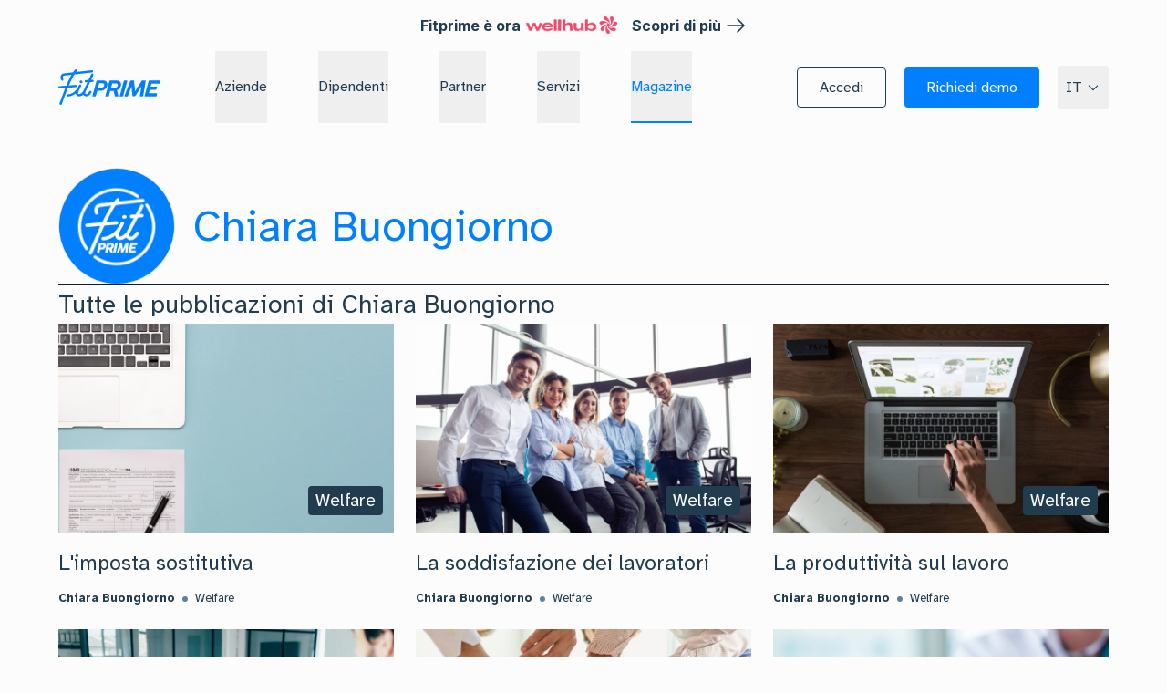

--- FILE ---
content_type: text/html; charset=utf-8
request_url: https://fitprime.com/it/magazine/autori/chiara-buongiorno?page=23
body_size: 52281
content:
<!DOCTYPE html><html lang="it" class="__variable_a0882d __variable_fa1bf2 light scroll-smooth"><head><meta charSet="utf-8"/><meta name="viewport" content="width=device-width, initial-scale=1"/><link rel="preload" as="image" href="https://checkmoov-res.cloudinary.com/image/upload/v1741878584/website-2024/home/wellhub-logo.png"/><link rel="preload" as="image" href="https://checkmoov-res.cloudinary.com/image/upload/f_auto,c_pad,q_auto/v1695808591/PartnerIcone/unione_europea.png"/><link rel="preload" as="image" href="https://checkmoov-res.cloudinary.com/image/upload/f_auto,c_pad,q_auto/v1695808576/PartnerIcone/mistero_sviluppo_economico.png"/><link rel="preload" as="image" href="https://checkmoov-res.cloudinary.com/image/upload/f_auto,c_pad,q_auto/v1695808602/PartnerIcone/pon1.png"/><link rel="preload" as="image" href="https://checkmoov-res.cloudinary.com/image/upload/f_auto,c_pad,q_auto/v1703254688/PartnerIcone/Iso_9001-2015_BN_1.png"/><link rel="preload" as="image" href="https://checkmoov-res.cloudinary.com/image/upload/v1721922057/website-2024/certifications/27001-2022.png"/><link rel="stylesheet" href="/_next/static/css/77d3efe9d43534c7.css?dpl=dpl_GX1PC5wPfHynLqPYtchT6h8THVqY" data-precedence="next"/><link rel="stylesheet" href="/_next/static/css/7c50c4256cb34636.css?dpl=dpl_GX1PC5wPfHynLqPYtchT6h8THVqY" data-precedence="next"/><link rel="stylesheet" href="/_next/static/css/dfe1feca1310b2e2.css?dpl=dpl_GX1PC5wPfHynLqPYtchT6h8THVqY" data-precedence="next"/><link rel="stylesheet" href="/_next/static/css/24db39400d700e5a.css?dpl=dpl_GX1PC5wPfHynLqPYtchT6h8THVqY" data-precedence="next"/><link rel="stylesheet" href="/_next/static/css/9b19f9a528d879bd.css?dpl=dpl_GX1PC5wPfHynLqPYtchT6h8THVqY" data-precedence="next"/><link rel="stylesheet" href="/_next/static/css/5d45ae25d78d0bab.css?dpl=dpl_GX1PC5wPfHynLqPYtchT6h8THVqY" data-precedence="next"/><link rel="preload" as="script" fetchPriority="low" href="/_next/static/chunks/webpack-fe8af875567a659e.js?dpl=dpl_GX1PC5wPfHynLqPYtchT6h8THVqY"/><script src="/_next/static/chunks/1dd3208c-a6f1ae785aa3672b.js?dpl=dpl_GX1PC5wPfHynLqPYtchT6h8THVqY" async=""></script><script src="/_next/static/chunks/286-963b44f12a90ae63.js?dpl=dpl_GX1PC5wPfHynLqPYtchT6h8THVqY" async=""></script><script src="/_next/static/chunks/main-app-a886b8196296bc56.js?dpl=dpl_GX1PC5wPfHynLqPYtchT6h8THVqY" async=""></script><script src="/_next/static/chunks/3408-37c6307004907bee.js?dpl=dpl_GX1PC5wPfHynLqPYtchT6h8THVqY" async=""></script><script src="/_next/static/chunks/app/%5Blocale%5D/(navbarLayout)/(scrollUpLayout)/magazine/authors/%5BauthorSlug%5D/layout-9faf69aeccb6fbd2.js?dpl=dpl_GX1PC5wPfHynLqPYtchT6h8THVqY" async=""></script><script src="/_next/static/chunks/b3e4db61-cc717ae1ed26c2c0.js?dpl=dpl_GX1PC5wPfHynLqPYtchT6h8THVqY" async=""></script><script src="/_next/static/chunks/6548-89983dd26af4fd33.js?dpl=dpl_GX1PC5wPfHynLqPYtchT6h8THVqY" async=""></script><script src="/_next/static/chunks/2016-af93f78c11a5ec68.js?dpl=dpl_GX1PC5wPfHynLqPYtchT6h8THVqY" async=""></script><script src="/_next/static/chunks/9557-5726a6e009cbbd84.js?dpl=dpl_GX1PC5wPfHynLqPYtchT6h8THVqY" async=""></script><script src="/_next/static/chunks/5043-9e71742781b7a246.js?dpl=dpl_GX1PC5wPfHynLqPYtchT6h8THVqY" async=""></script><script src="/_next/static/chunks/6644-64985fc001c7a497.js?dpl=dpl_GX1PC5wPfHynLqPYtchT6h8THVqY" async=""></script><script src="/_next/static/chunks/4725-cb501c8d2630835a.js?dpl=dpl_GX1PC5wPfHynLqPYtchT6h8THVqY" async=""></script><script src="/_next/static/chunks/2268-06a1611c56061032.js?dpl=dpl_GX1PC5wPfHynLqPYtchT6h8THVqY" async=""></script><script src="/_next/static/chunks/5658-004394b279df56b1.js?dpl=dpl_GX1PC5wPfHynLqPYtchT6h8THVqY" async=""></script><script src="/_next/static/chunks/1737-6f83795a3506026e.js?dpl=dpl_GX1PC5wPfHynLqPYtchT6h8THVqY" async=""></script><script src="/_next/static/chunks/9389-d81730de6e7197b1.js?dpl=dpl_GX1PC5wPfHynLqPYtchT6h8THVqY" async=""></script><script src="/_next/static/chunks/7560-7c10e1a9172d8251.js?dpl=dpl_GX1PC5wPfHynLqPYtchT6h8THVqY" async=""></script><script src="/_next/static/chunks/5650-23e7d1b68d3fa84f.js?dpl=dpl_GX1PC5wPfHynLqPYtchT6h8THVqY" async=""></script><script src="/_next/static/chunks/2295-ac8a1623941340b3.js?dpl=dpl_GX1PC5wPfHynLqPYtchT6h8THVqY" async=""></script><script src="/_next/static/chunks/7416-7846221232a2e528.js?dpl=dpl_GX1PC5wPfHynLqPYtchT6h8THVqY" async=""></script><script src="/_next/static/chunks/app/%5Blocale%5D/(navbarLayout)/(scrollUpLayout)/magazine/authors/%5BauthorSlug%5D/error-a7b07485e930c122.js?dpl=dpl_GX1PC5wPfHynLqPYtchT6h8THVqY" async=""></script><script src="/_next/static/chunks/app/%5Blocale%5D/(navbarLayout)/(scrollUpLayout)/magazine/error-f50cb74c5fe262ef.js?dpl=dpl_GX1PC5wPfHynLqPYtchT6h8THVqY" async=""></script><script src="/_next/static/chunks/app/%5Blocale%5D/(navbarLayout)/(scrollUpLayout)/layout-77713c030bbcc818.js?dpl=dpl_GX1PC5wPfHynLqPYtchT6h8THVqY" async=""></script><script src="/_next/static/chunks/2002-dc122f0f5c6b6440.js?dpl=dpl_GX1PC5wPfHynLqPYtchT6h8THVqY" async=""></script><script src="/_next/static/chunks/16-44434709d8f31355.js?dpl=dpl_GX1PC5wPfHynLqPYtchT6h8THVqY" async=""></script><script src="/_next/static/chunks/7929-0d56d53f647d4613.js?dpl=dpl_GX1PC5wPfHynLqPYtchT6h8THVqY" async=""></script><script src="/_next/static/chunks/app/%5Blocale%5D/loading-f19faa59daaa3689.js?dpl=dpl_GX1PC5wPfHynLqPYtchT6h8THVqY" async=""></script><script src="/_next/static/chunks/app/global-error-7e47e2ab79a137ee.js?dpl=dpl_GX1PC5wPfHynLqPYtchT6h8THVqY" async=""></script><script src="/_next/static/chunks/8261-d47008480d7ceb90.js?dpl=dpl_GX1PC5wPfHynLqPYtchT6h8THVqY" async=""></script><script src="/_next/static/chunks/7411-9a04e29d169ed382.js?dpl=dpl_GX1PC5wPfHynLqPYtchT6h8THVqY" async=""></script><script src="/_next/static/chunks/9710-c5b0f097a441f6df.js?dpl=dpl_GX1PC5wPfHynLqPYtchT6h8THVqY" async=""></script><script src="/_next/static/chunks/app/%5Blocale%5D/layout-c6dc337477094db3.js?dpl=dpl_GX1PC5wPfHynLqPYtchT6h8THVqY" async=""></script><script src="/_next/static/chunks/4785-0c3842ef55f0e860.js?dpl=dpl_GX1PC5wPfHynLqPYtchT6h8THVqY" async=""></script><script src="/_next/static/chunks/892-c020f34461b7aa3b.js?dpl=dpl_GX1PC5wPfHynLqPYtchT6h8THVqY" async=""></script><script src="/_next/static/chunks/app/%5Blocale%5D/(navbarLayout)/(scrollUpLayout)/magazine/page-fa11472b9281a85f.js?dpl=dpl_GX1PC5wPfHynLqPYtchT6h8THVqY" async=""></script><script src="https://unpkg.com/@ungap/global-this@0.4.4/min.js" noModule="" async=""></script><script src="/_next/static/chunks/app/%5Blocale%5D/(navbarLayout)/(scrollUpLayout)/magazine/authors/%5BauthorSlug%5D/page-62a0c5aba7509f2a.js?dpl=dpl_GX1PC5wPfHynLqPYtchT6h8THVqY" async=""></script><script src="/_next/static/chunks/app/not-found-c4780694a023fcec.js?dpl=dpl_GX1PC5wPfHynLqPYtchT6h8THVqY" async=""></script><script src="/_next/static/chunks/2737-afb12496daf1d965.js?dpl=dpl_GX1PC5wPfHynLqPYtchT6h8THVqY" async=""></script><script src="/_next/static/chunks/app/%5Blocale%5D/(noNavbarLayout)/(loginLayout)/layout-c2a873db4bb744e7.js?dpl=dpl_GX1PC5wPfHynLqPYtchT6h8THVqY" async=""></script><script src="/_next/static/chunks/app/%5Blocale%5D/(navbarLayout)/layout-4424484f70aec07c.js?dpl=dpl_GX1PC5wPfHynLqPYtchT6h8THVqY" async=""></script><link rel="preload" href="https://www.googletagmanager.com/gtm.js?id=GTM-55GG3VW" as="script"/><link rel="preload" href="//cdn.iubenda.com/cs/iubenda_cs.js" as="script"/><link rel="preload" href="//cs.iubenda.com/sync/2164764.js" as="script"/><link rel="preload" href="https://cdn.userway.org/widget.js" as="script"/><title>Chiara Buongiorno,  - Fitprime Magazine</title><meta name="description" content="Leggi tutti gli articoli di Chiara Buongiorno sul magazine di Fitprime"/><meta property="og:title" content="Chiara Buongiorno,  - Fitprime Magazine"/><meta property="og:description" content="Leggi tutti gli articoli di Chiara Buongiorno sul magazine di Fitprime"/><meta property="og:image" content="https://checkmoov-res.cloudinary.com/image/upload/c_fill,dpr_auto,h_256,w_256/magazine/authors/logo.png"/><meta name="twitter:card" content="summary_large_image"/><meta name="twitter:title" content="Chiara Buongiorno,  - Fitprime Magazine"/><meta name="twitter:description" content="Leggi tutti gli articoli di Chiara Buongiorno sul magazine di Fitprime"/><meta name="twitter:image" content="https://checkmoov-res.cloudinary.com/image/upload/c_fill,dpr_auto,h_256,w_256/magazine/authors/logo.png"/><link rel="icon" href="https://checkmoov-res.cloudinary.com/image/upload/f_auto,q_auto/website-2024/favicon/favicon-fitprime.png"/><meta name="next-size-adjust"/><script src="/_next/static/chunks/polyfills-78c92fac7aa8fdd8.js?dpl=dpl_GX1PC5wPfHynLqPYtchT6h8THVqY" noModule=""></script></head><body><main class="h-full"><!--$?--><template id="B:0"></template><div class="flex h-full w-full items-center justify-center"><div class="flex items-center justify-center space-x-4 h-6"><span class="h-[24px] w-[24px] rounded-full bg-fit-gray-500 dark:bg-fit-neutral-800" style="will-change:transform;transform:translateY(0%)"></span><span class="h-[24px] w-[24px] rounded-full bg-fit-gray-500 dark:bg-fit-neutral-800" style="will-change:transform;transform:translateY(0%)"></span><span class="h-[24px] w-[24px] rounded-full bg-fit-gray-500 dark:bg-fit-neutral-800" style="will-change:transform;transform:translateY(0%)"></span></div></div><!--/$--><!--$--><!--/$--></main><div role="region" aria-label="Notifications (F8)" tabindex="-1" style="pointer-events:none"><ol tabindex="-1" class="ToastViewport"></ol></div><div role="region" aria-label="Notifications (F8)" tabindex="-1" style="pointer-events:none"><ol tabindex="-1" class="fixed inset-0 top-20 z-[100] mx-auto flex h-fit max-h-screen w-fit tablet:max-w-2xl flex-col-reverse p-4 sm:flex-col"></ol></div><script src="/_next/static/chunks/webpack-fe8af875567a659e.js?dpl=dpl_GX1PC5wPfHynLqPYtchT6h8THVqY" async=""></script><div hidden id="S:0"><div class="fixed top-0 z-40 flex h-14 w-full items-center justify-center bg-neutral-50"><span class="leading-normal font-bold font-inter text-sm md:text-base">Fitprime è ora</span><img src="https://checkmoov-res.cloudinary.com/image/upload/v1741878584/website-2024/home/wellhub-logo.png" alt="Wellhub" class="mb-[4px] ml-[5px] h-[16px] md:mb-[2px] md:h-[20px]"/><a href="https://lp.fitprime.com/unione-fitprime-wellhub" target="_blank" rel="noreferrer noopener" class="group inline-flex w-fit cursor-pointer items-center justify-center space-x-1 text-sm md:text-base no-underline visited:no-underline hover:underline active:underline ml-[16px] font-bold font-inter"><span>Scopri di più</span><svg xmlns="http://www.w3.org/2000/svg" width="24" height="24" fill="currentColor" viewBox="0 0 24 24" role="img" aria-label="icon"><path d="M21.692 12.288a.8.8 0 0 1-.162.244l-7 7a.75.75 0 0 1-1.06 0 .75.75 0 0 1 0-1.061l5.72-5.72H3a.75.75 0 0 1 0-1.5h16.189l-5.72-5.72A.75.75 0 0 1 14.53 4.47l7 7a.752.752 0 0 1 .162.818"></path></svg></a></div><div data-testid="main-nav" class="transition transition-colors duration-500 ease-out group/main fixed inset-x-0 top-0 flex h-[72px] w-full items-center border-transparent border-b lg:h-20 z-50 px-6 hover:bg-fit-neutral-50 sm:px-12 lg:hover:border-fit-dark-blue-600 xl:px-16 hover:dark:bg-fit-dark-blue-1000 lg:hover:dark:border-fit-dark-blue-0 top-14 transition transition-colors bg-transparent"><div class="mx-auto flex w-full items-center justify-between h-full z-20 2xl:max-w-7xl"><div class="laptop:mt-0 mt-4 flex h-full w-full flex-1 items-center"><a href="/"><svg xmlns="http://www.w3.org/2000/svg" fill="currentColor" viewBox="0 0 144 51" role="img" aria-label="icon" class="text-fit-light-blue-500 dark:text-fit-light-blue-400 mr-4 w-28 xl:mr-8"><path d="M97.073 16.292c-.131-.163-.295-.227-.559-.227h-3.257c-.362 0-.79.13-.955.78L86.61 38.09c-.066.26-.066.487.065.65.132.163.296.228.592.228h3.258c.329 0 .79-.13.954-.78l5.693-21.278c.033-.26.033-.455-.099-.618Zm25.964-.065a.74.74 0 0 0-.559-.227h-4.08a.835.835 0 0 0-.56.195c-.098.097-.23.26-.361.455l-9.247 14.879-1.415-14.749c0-.227-.033-.39-.099-.487a.55.55 0 0 0-.493-.26h-3.883c-.264 0-.494.065-.659.228-.165.13-.263.324-.329.52l-8.03 21.31c-.132.26-.098.487.033.65.131.163.329.227.592.227h3.16c.262 0 .46-.064.625-.195.132-.13.263-.292.361-.52l5.134-13.546 1.283 13.06c.033.26.098.454.198.551.098.13.296.163.526.163h2.566c.198 0 .362-.065.527-.163.132-.097.263-.26.428-.487l8.423-13.092-2.139 13.384c-.032.26 0 .455.099.585.098.163.296.227.592.227h3.06c.527 0 .889-.292.955-.78l3.389-21.31c.067-.26.035-.455-.097-.618Zm20.863.065c-.132-.163-.329-.227-.592-.227h-15.005c-.329 0-.757.13-.954.747l-5.693 21.31c-.066.26-.066.488.065.65.099.163.296.228.56.228h15.268c.494 0 .856-.26.987-.747l.79-2.924c.065-.26.033-.455-.066-.617-.132-.163-.329-.228-.592-.228h-11.155l1.382-5.165h8.325c.263 0 .461-.065.659-.195a.977.977 0 0 0 .395-.552l.789-2.891c.066-.292.033-.488-.098-.65-.132-.13-.329-.228-.626-.228h-8.227l1.12-4.19h10.958c.493 0 .822-.26.987-.747l.789-2.924c.065-.292.032-.487-.066-.65ZM88.222 23.7c-.165.65-.461 1.3-.823 1.917a10.87 10.87 0 0 1-1.283 1.754 12.132 12.132 0 0 1-3.422 2.664l1.941 8.056a.854.854 0 0 1-.132.618c-.132.195-.361.292-.625.292H80.39a.84.84 0 0 1-.526-.163c-.132-.097-.198-.292-.264-.552l-1.645-7.081h-4.838l-1.876 7.049c-.132.487-.493.747-.954.747h-3.29c-.263 0-.461-.065-.56-.227-.131-.163-.131-.357-.065-.65l5.693-21.311c.065-.195.164-.357.296-.487.164-.163.361-.228.658-.228h9.444c1.086 0 2.073.228 2.896.65a6.077 6.077 0 0 1 2.04 1.69c.527.714.856 1.526 1.02 2.436.132.877.066 1.852-.197 2.826Zm-4.443-1.462a2.537 2.537 0 0 0-.427-1.071 2.376 2.376 0 0 0-.955-.715c-.395-.195-.889-.26-1.48-.26H75.98l-1.744 6.757h4.376c.527 0 1.053-.097 1.58-.26a5.25 5.25 0 0 0 1.546-.747c.46-.292.888-.682 1.25-1.104.329-.423.592-.845.691-1.3a2.98 2.98 0 0 0 .1-1.3ZM69.005 23.57c-.263.942-.691 1.852-1.25 2.728a10.82 10.82 0 0 1-2.107 2.307c-.822.65-1.711 1.202-2.698 1.592a8.254 8.254 0 0 1-3.061.585h-5.002l-2.007 7.407c-.197.65-.625.78-.954.78h-3.258c-.263 0-.46-.065-.559-.228-.132-.163-.132-.357-.065-.65l5.692-21.31c.066-.228.198-.423.362-.553a.927.927 0 0 1 .592-.195h8.786c1.053 0 2.007.228 2.83.618.79.422 1.448.974 1.942 1.689.493.682.79 1.494.954 2.404a7.573 7.573 0 0 1-.197 2.826Zm-4.311-1.43a2.138 2.138 0 0 0-.396-1.105c-.197-.324-.526-.584-.888-.779-.395-.195-.89-.292-1.448-.292H57.65l-1.679 6.692h3.751c.494 0 .988-.097 1.514-.26a6.131 6.131 0 0 0 1.48-.682 5.08 5.08 0 0 0 1.186-1.007c.328-.39.559-.812.658-1.234.165-.456.198-.91.133-1.333ZM32 16c1.047 0 1.93.842 1.996 1.93.065 1.087-.687 1.965-1.767 2.07h-.197a2.036 2.036 0 0 1-2.029-1.93 1.993 1.993 0 0 1 .655-1.614c.392-.28.85-.456 1.342-.456Z"></path><path d="M48.51 6.174c-.784-.392-1.732-.098-2.092.653l-3.888 8.46-4.085.326a1.329 1.329 0 0 0-1.013.556c-.261.326-.359.718-.294 1.143.131.849.915 1.502 1.765 1.405l2.124-.164-4.117 8.95c0 .032-.033.032-.033.065-.458.947-.817 1.698-1.078 2.188-.327.621-.621 1.34-.915 1.83-1.928 2.907-4.706 3.985-5.686 3.985-.425 0-.816-.131-1.045-.327-.131-.13-.196-.359-.229-.653-.033-1.928 1.503-5.161 2.092-6.207a.996.996 0 0 0 .13-.326c1.34-2.286 1.929-4.05 1.961-4.116.262-.783-.196-1.698-1.013-2.024-.816-.327-1.699.065-1.96.848 0 0-.556 1.634-1.797 3.724-.065.065-.098.13-.164.228 0 .033-.065.131-.13.262-.491.783-.981 1.502-1.536 2.188-3.301 4.18-7.385 6.435-12.156 6.761-.85.066-1.438.784-1.34 1.634.097.816.816 1.437 1.634 1.437h.097c4.053-.261 7.745-1.764 10.947-4.41.065 1.438.72 2.353 1.242 2.908.555.522 1.895 1.306 3.398 1.306 1.438 0 3.758-.751 5.817-2.385.065.098.13.197.196.294.883 1.372 2.386 2.09 4.248 2.09h.261c2.908 0 5.686-3.494 6.764-5.356.197-.359.262-.784.131-1.176-.13-.425-.392-.751-.751-1.012-.36-.229-.784-.294-1.21-.229-.392.098-.75.326-.947.686-1.307 2.286-3.267 3.887-4.182 3.887h-.229c-.72 0-1.21-.196-1.438-.523-.294-.457-.294-1.208-.033-2.155.033-.065.033-.098.066-.164.13-.457.326-.915.587-1.372.72-1.405 2.32-4.77 4.739-10.027l.098-.229s0-.033.032-.033l.098-.196c.392-.849.784-1.698 1.176-2.58l3.922-.327a1.329 1.329 0 0 0 1.013-.555c.26-.326.359-.718.294-1.143a1.653 1.653 0 0 0-.622-1.045 1.65 1.65 0 0 0-1.144-.36l-1.96.165c1.601-3.463 2.94-6.402 3.04-6.663.39-.85.032-1.798-.785-2.222Z"></path><path d="M48.973 2.727c-.164-.887-1.01-1.511-1.859-1.413L25.108 3.811c.163-.164.229-.262.229-.262l.782-.69c.358-.296.554-.756.521-1.282C26.608.722 25.826 0 24.945 0c-.358 0-.685.098-.945.328l-.457.361-.49.46c-.097.099-.912.855-2.38 3.188L8.09 5.783c-.293.033-3.032.395-4.336 2.727-.978 1.742-.913 3.976.228 6.704.26.657.913 1.084 1.598 1.084.196 0 .358-.033.522-.099.814-.295 1.173-1.216.848-2.07-.718-1.708-.848-3.022-.359-3.877.587-1.084 2.021-1.249 2.087-1.282l9.911-1.15c-2.282 4.075-4.76 9.332-7.367 15.609l-9.816.822H1.31a1.493 1.493 0 0 0-1.304 1.61c.065.888.815 1.611 1.728 1.611h.163l7.923-.658c-2.577 6.408-5.283 13.769-8.054 21.918v.033a1.328 1.328 0 0 0-.065.624c.065.888.814 1.611 1.727 1.611a1.5 1.5 0 0 0 1.402-.953c0-.033.033-.066.033-.098 2.967-8.741 5.9-16.628 8.672-23.43l11.248-.986c.88-.065 1.467-.854 1.337-1.741a1.647 1.647 0 0 0-.652-1.084c-.359-.263-.783-.428-1.207-.361l-9.39.788c1.76-4.042 3.424-7.624 4.989-10.68.978-1.906 1.924-3.648 2.837-5.094L47.7 4.501c.848-.065 1.435-.886 1.272-1.774Z"></path></svg></a><div class="hidden h-full lg:block"><nav aria-label="Main" data-orientation="horizontal" dir="ltr" class="z-10 flex h-full w-full flex-1 items-center justify-center [&amp;&gt;*:first-child]:!static [&amp;&gt;*:first-child]:h-full [&amp;&gt;*:first-child]:w-full"><div style="position:relative"><ul data-orientation="horizontal" class="m-0 flex h-full w-full" dir="ltr"><li class="h-full px-3 lg:px-4 xl:px-7"><button id="radix-:R9iv5bfja:-trigger-radix-:R1piv5bfja:" data-state="closed" aria-expanded="false" aria-controls="radix-:R9iv5bfja:-content-radix-:R1piv5bfja:" data-testid="button-0" class="lg:group flex select-none items-center py-1 outline-none lg:h-full lg:justify-center hover:!text-fit-light-blue-500 border-transparent lg:border-b-2 lg:hover:border-fit-light-blue-500 dark:hover:!text-fit-light-blue-300 lg:dark:hover:border-fit-light-blue-300 text-base transition-colors ease-out duration-300 text-fit-dark-blue-600 dark:text-fit-dark-blue-0" data-radix-collection-item=""><p class="leading-normal text-base">Aziende</p></button></li><li class="h-full px-3 lg:px-4 xl:px-7"><button id="radix-:R9iv5bfja:-trigger-radix-:R2piv5bfja:" data-state="closed" aria-expanded="false" aria-controls="radix-:R9iv5bfja:-content-radix-:R2piv5bfja:" data-testid="button-1" class="lg:group flex select-none items-center py-1 outline-none lg:h-full lg:justify-center hover:!text-fit-light-blue-500 border-transparent lg:border-b-2 lg:hover:border-fit-light-blue-500 dark:hover:!text-fit-light-blue-300 lg:dark:hover:border-fit-light-blue-300 text-base transition-colors ease-out duration-300 text-fit-dark-blue-600 dark:text-fit-dark-blue-0" data-radix-collection-item=""><a href="/it/dipendenti"><p class="leading-normal text-base">Dipendenti</p></a></button></li><li class="h-full px-3 lg:px-4 xl:px-7"><button id="radix-:R9iv5bfja:-trigger-radix-:R3piv5bfja:" data-state="closed" aria-expanded="false" aria-controls="radix-:R9iv5bfja:-content-radix-:R3piv5bfja:" data-testid="button-2" class="lg:group flex select-none items-center py-1 outline-none lg:h-full lg:justify-center hover:!text-fit-light-blue-500 border-transparent lg:border-b-2 lg:hover:border-fit-light-blue-500 dark:hover:!text-fit-light-blue-300 lg:dark:hover:border-fit-light-blue-300 text-base transition-colors ease-out duration-300 text-fit-dark-blue-600 dark:text-fit-dark-blue-0" data-radix-collection-item=""><p class="leading-normal text-base">Partner</p></button></li><li class="h-full px-3 lg:px-4 xl:px-7"><button id="radix-:R9iv5bfja:-trigger-radix-:R4piv5bfja:" data-state="closed" aria-expanded="false" aria-controls="radix-:R9iv5bfja:-content-radix-:R4piv5bfja:" data-testid="button-3" class="lg:group flex select-none items-center py-1 outline-none lg:h-full lg:justify-center hover:!text-fit-light-blue-500 border-transparent lg:border-b-2 lg:hover:border-fit-light-blue-500 dark:hover:!text-fit-light-blue-300 lg:dark:hover:border-fit-light-blue-300 text-base transition-colors ease-out duration-300 text-fit-dark-blue-600 dark:text-fit-dark-blue-0" data-radix-collection-item=""><p class="leading-normal text-base">Servizi</p></button></li><li class="h-full px-3 lg:px-4 xl:px-7"><button id="radix-:R9iv5bfja:-trigger-radix-:R5piv5bfja:" data-state="closed" aria-expanded="false" aria-controls="radix-:R9iv5bfja:-content-radix-:R5piv5bfja:" data-testid="button-4" class="lg:group flex select-none items-center py-1 outline-none lg:h-full lg:justify-center hover:!text-fit-light-blue-500 border-transparent lg:border-b-2 lg:hover:border-fit-light-blue-500 dark:hover:!text-fit-light-blue-300 lg:dark:hover:border-fit-light-blue-300 text-base transition-colors ease-out duration-300 text-fit-dark-blue-600 dark:text-fit-dark-blue-0 lg:!border-b-2 transition-colors ease-out duration-300 !border-fit-light-blue-500 dark:!border-fit-light-blue-300 text-fit-light-blue-500 dark:text-fit-light-blue-300" data-radix-collection-item=""><p class="leading-normal text-base">Magazine</p></button></li></ul></div></nav></div></div><div class="flex items-center sm:space-x-2 xl:space-x-5"><div class="flex items-center sm:space-x-2 xl:space-x-5"><div class="hidden lg:block"><a href="/it/login" rel="noreferrer" role="button" class="inline-flex flex-row items-center justify-center relative rounded group focus-visible:outline-none hover:transition-transform hover:duration-150 hover:ease-out hover:-translate-y-0.5 focus:ring-2 focus:ring-offset active:translate-y-0 text-base h-11 px-4 border border-fit-dark-blue-600 dark:border-fit-dark-blue-0 text-fit-dark-blue-600 dark:text-fit-dark-blue-0 enabled:hover:border-fit-dark-blue-100 enabled:hover:border-fit-dark-blue-700 enabled:hover:bg-fit-dark-blue-700/5 enabled:dark:hover:bg-fit-dark-blue-100/5 active:border-fit-dark-blue-800 active:bg-fit-dark-blue-800/10 dark:active:bg-fit-dark-blue-200/10 focus:ring-fit-dark-blue-950 dark:focus:ring-fit-dark-blue-300"><span id="labeldiv" class="relative z-20 px-2">Accedi</span></a></div><a href="/it/richiedi-demo" rel="noreferrer" role="button" class="inline-flex flex-row items-center justify-center relative rounded group focus-visible:outline-none hover:transition-transform hover:duration-150 hover:ease-out hover:-translate-y-0.5 focus:ring-2 focus:ring-offset active:translate-y-0 text-base h-11 px-4 bg-fit-light-blue-500 dark:bg-fit-light-blue-400 text-fit-dark-blue-0 dark:text-fit-dark-blue-1000 enabled:hover:bg-fit-light-blue-600 enabled:dark:hover:bg-fit-light-blue-300 active:bg-fit-light-blue-700 dark:active:bg-fit-light-blue-200 focus:ring-fit-light-blue-800 dark:focus:ring-fit-light-blue-800"><span id="labeldiv" class="relative z-20 px-2">Richiedi demo</span></a></div><div class="hidden lg:block"><button type="button" id="radix-:Raiv5bfja:" aria-haspopup="menu" aria-expanded="false" data-state="closed" data-testid="localeDropdown" class="min-h-[48px] min-w-[48px] border border-transparent group flex items-center justify-center overflow-hidden rounded disabled:cursor-not-allowed disabled:opacity-40 p-2 hover:border-fit-dark-blue-600 focus:outline-fit-dark-blue-600 hover:dark:border-fit-dark-blue-0 data-[state=open]:border-dark-blue-600 data-[state=open]:dark:border-dark-blue-0 text-fit-dark-blue-600 dark:text-fit-dark-blue-0"><div class="flex items-center justify-center space-x-3"><div class="leading-normal text-sm xl:text-base">IT</div></div><div class="block"><svg xmlns="http://www.w3.org/2000/svg" width="24" height="24" fill="currentColor" viewBox="0 0 24 24" role="img" aria-label="icon" class="ml-1 h-4 w-4 fill-fit-dark-blue-600 dark:fill-fit-dark-blue-0 group-data-[state=open]:hidden"><path d="M12 16.75a.74.74 0 0 1-.53-.22l-7-7a.75.75 0 1 1 1.061-1.061l6.47 6.47 6.47-6.47a.75.75 0 1 1 1.061 1.06l-7 7a.75.75 0 0 1-.532.22"></path></svg><svg xmlns="http://www.w3.org/2000/svg" width="24" height="24" fill="currentColor" viewBox="0 0 24 24" role="img" aria-label="icon" class="ml-1 h-4 w-4 fill-fit-dark-blue-600 dark:fill-fit-dark-blue-0 group-data-[state=closed]:hidden"><path d="M19 15.75a.74.74 0 0 1-.53-.22L12 9.06l-6.47 6.47a.75.75 0 0 1-1.061-1.061l7-7a.75.75 0 0 1 1.061 0l7 7a.75.75 0 0 1-.53 1.28"></path></svg></div></button></div></div><div class="hidden max-[1023px]:block"><div data-testid="hamburger-button" class="cursor-pointer mt-4 ml-4 flex flex-col items-end justify-center" type="button" aria-haspopup="dialog" aria-expanded="false" aria-controls="radix-:R3iv5bfja:" data-state="closed"><svg xmlns="http://www.w3.org/2000/svg" width="20" height="14" fill="currentColor" viewBox="0 0 20 14" role="img" aria-label="icon" class="h-8 w-8 text-fit-dark-blue-600 dark:text-fit-dark-blue-0"><path d="M.25 1A.75.75 0 0 1 1 .25h18a.75.75 0 0 1 0 1.5H1A.75.75 0 0 1 .25 1M19 6.25H1a.75.75 0 0 0 0 1.5h18a.75.75 0 0 0 0-1.5m0 6H1a.75.75 0 0 0 0 1.5h18a.75.75 0 0 0 0-1.5"></path></svg></div></div></div></div><div class="mt-14"></div><section><template id="P:1"></template></section><div></div><footer id="footer"><section class="bg-fit-muffled-green-500"><div class="container border-fit-muffled-blue-500 border-b px-4 py-10 md:py-16 dark:border-fit-muffled-blue-200"><div class="flex w-full justify-center"><div class="max-w-xl px-4"><p class="text-balance text-center leading-normal text-lg">Ricevi un mail mensile con news e trend del Wellbeing</p><div data-form-id="ca593f68-b5b0-403a-ae82-b93438103d1e" id="hubspot-form-wrapper" class="inlineForm footerNewsletter h-full w-full pt-6"></div><div class="w-full animate-pulse"><section class="container flex flex-col justify-center space-y-4 py-14"><div class="flex flex-col justify-center gap-4 xl:flex-row"><div class="rounded bg-fit-neutral-100/80 dark:bg-fit-dark-900/80 h-12 rounded-s xl:w-1/2"></div><div class="rounded bg-fit-neutral-100/80 dark:bg-fit-dark-900/80 h-12 rounded-s xl:w-1/2"></div></div><div class="flex flex-col justify-center gap-4 xl:flex-row"><div class="rounded bg-fit-neutral-100/80 dark:bg-fit-dark-900/80 h-12 rounded-s xl:w-1/2"></div><div class="rounded bg-fit-neutral-100/80 dark:bg-fit-dark-900/80 h-12 rounded-s xl:w-1/2"></div></div><div class="flex flex-col justify-center gap-4 xl:flex-row"><div class="rounded bg-fit-neutral-100/80 dark:bg-fit-dark-900/80 h-12 rounded-s xl:w-1/2"></div><div class="rounded bg-fit-neutral-100/80 dark:bg-fit-dark-900/80 h-12 rounded-s xl:w-1/2"></div></div><div class="rounded bg-fit-neutral-100/80 dark:bg-fit-dark-900/80 !mb-8 h-12 w-full rounded-s"></div></section></div></div></div></div></section><div class="bg-fit-muffled-green-500 dark:bg-fit-muffled-green-950 pt-12 pb-10 md:pb-12"><div class="container mx-auto"><div class="flex flex-col lg:flex-row h-full w-full flex-1 items-start border-b border-fit-muffled-blue-500 dark:border-fit-muffled-blue-200 py-10 2xl:py-16"><div class="flex w-full flex-col items-center space-y-2 border-fit-muffled-blue-500 border-b pb-10 lg:w-1/3 lg:items-start lg:border-none lg:pb-0 dark:border-fit-muffled-blue-200"><a href="https://fitprime.com/"><svg xmlns="http://www.w3.org/2000/svg" fill="currentColor" viewBox="0 0 144 51" role="img" aria-label="icon" class="mr-4 w-24 text-fit-dark-blue-600 xl:mr-8 dark:text-fit-dark-blue-0"><path d="M97.073 16.292c-.131-.163-.295-.227-.559-.227h-3.257c-.362 0-.79.13-.955.78L86.61 38.09c-.066.26-.066.487.065.65.132.163.296.228.592.228h3.258c.329 0 .79-.13.954-.78l5.693-21.278c.033-.26.033-.455-.099-.618Zm25.964-.065a.74.74 0 0 0-.559-.227h-4.08a.835.835 0 0 0-.56.195c-.098.097-.23.26-.361.455l-9.247 14.879-1.415-14.749c0-.227-.033-.39-.099-.487a.55.55 0 0 0-.493-.26h-3.883c-.264 0-.494.065-.659.228-.165.13-.263.324-.329.52l-8.03 21.31c-.132.26-.098.487.033.65.131.163.329.227.592.227h3.16c.262 0 .46-.064.625-.195.132-.13.263-.292.361-.52l5.134-13.546 1.283 13.06c.033.26.098.454.198.551.098.13.296.163.526.163h2.566c.198 0 .362-.065.527-.163.132-.097.263-.26.428-.487l8.423-13.092-2.139 13.384c-.032.26 0 .455.099.585.098.163.296.227.592.227h3.06c.527 0 .889-.292.955-.78l3.389-21.31c.067-.26.035-.455-.097-.618Zm20.863.065c-.132-.163-.329-.227-.592-.227h-15.005c-.329 0-.757.13-.954.747l-5.693 21.31c-.066.26-.066.488.065.65.099.163.296.228.56.228h15.268c.494 0 .856-.26.987-.747l.79-2.924c.065-.26.033-.455-.066-.617-.132-.163-.329-.228-.592-.228h-11.155l1.382-5.165h8.325c.263 0 .461-.065.659-.195a.977.977 0 0 0 .395-.552l.789-2.891c.066-.292.033-.488-.098-.65-.132-.13-.329-.228-.626-.228h-8.227l1.12-4.19h10.958c.493 0 .822-.26.987-.747l.789-2.924c.065-.292.032-.487-.066-.65ZM88.222 23.7c-.165.65-.461 1.3-.823 1.917a10.87 10.87 0 0 1-1.283 1.754 12.132 12.132 0 0 1-3.422 2.664l1.941 8.056a.854.854 0 0 1-.132.618c-.132.195-.361.292-.625.292H80.39a.84.84 0 0 1-.526-.163c-.132-.097-.198-.292-.264-.552l-1.645-7.081h-4.838l-1.876 7.049c-.132.487-.493.747-.954.747h-3.29c-.263 0-.461-.065-.56-.227-.131-.163-.131-.357-.065-.65l5.693-21.311c.065-.195.164-.357.296-.487.164-.163.361-.228.658-.228h9.444c1.086 0 2.073.228 2.896.65a6.077 6.077 0 0 1 2.04 1.69c.527.714.856 1.526 1.02 2.436.132.877.066 1.852-.197 2.826Zm-4.443-1.462a2.537 2.537 0 0 0-.427-1.071 2.376 2.376 0 0 0-.955-.715c-.395-.195-.889-.26-1.48-.26H75.98l-1.744 6.757h4.376c.527 0 1.053-.097 1.58-.26a5.25 5.25 0 0 0 1.546-.747c.46-.292.888-.682 1.25-1.104.329-.423.592-.845.691-1.3a2.98 2.98 0 0 0 .1-1.3ZM69.005 23.57c-.263.942-.691 1.852-1.25 2.728a10.82 10.82 0 0 1-2.107 2.307c-.822.65-1.711 1.202-2.698 1.592a8.254 8.254 0 0 1-3.061.585h-5.002l-2.007 7.407c-.197.65-.625.78-.954.78h-3.258c-.263 0-.46-.065-.559-.228-.132-.163-.132-.357-.065-.65l5.692-21.31c.066-.228.198-.423.362-.553a.927.927 0 0 1 .592-.195h8.786c1.053 0 2.007.228 2.83.618.79.422 1.448.974 1.942 1.689.493.682.79 1.494.954 2.404a7.573 7.573 0 0 1-.197 2.826Zm-4.311-1.43a2.138 2.138 0 0 0-.396-1.105c-.197-.324-.526-.584-.888-.779-.395-.195-.89-.292-1.448-.292H57.65l-1.679 6.692h3.751c.494 0 .988-.097 1.514-.26a6.131 6.131 0 0 0 1.48-.682 5.08 5.08 0 0 0 1.186-1.007c.328-.39.559-.812.658-1.234.165-.456.198-.91.133-1.333ZM32 16c1.047 0 1.93.842 1.996 1.93.065 1.087-.687 1.965-1.767 2.07h-.197a2.036 2.036 0 0 1-2.029-1.93 1.993 1.993 0 0 1 .655-1.614c.392-.28.85-.456 1.342-.456Z"></path><path d="M48.51 6.174c-.784-.392-1.732-.098-2.092.653l-3.888 8.46-4.085.326a1.329 1.329 0 0 0-1.013.556c-.261.326-.359.718-.294 1.143.131.849.915 1.502 1.765 1.405l2.124-.164-4.117 8.95c0 .032-.033.032-.033.065-.458.947-.817 1.698-1.078 2.188-.327.621-.621 1.34-.915 1.83-1.928 2.907-4.706 3.985-5.686 3.985-.425 0-.816-.131-1.045-.327-.131-.13-.196-.359-.229-.653-.033-1.928 1.503-5.161 2.092-6.207a.996.996 0 0 0 .13-.326c1.34-2.286 1.929-4.05 1.961-4.116.262-.783-.196-1.698-1.013-2.024-.816-.327-1.699.065-1.96.848 0 0-.556 1.634-1.797 3.724-.065.065-.098.13-.164.228 0 .033-.065.131-.13.262-.491.783-.981 1.502-1.536 2.188-3.301 4.18-7.385 6.435-12.156 6.761-.85.066-1.438.784-1.34 1.634.097.816.816 1.437 1.634 1.437h.097c4.053-.261 7.745-1.764 10.947-4.41.065 1.438.72 2.353 1.242 2.908.555.522 1.895 1.306 3.398 1.306 1.438 0 3.758-.751 5.817-2.385.065.098.13.197.196.294.883 1.372 2.386 2.09 4.248 2.09h.261c2.908 0 5.686-3.494 6.764-5.356.197-.359.262-.784.131-1.176-.13-.425-.392-.751-.751-1.012-.36-.229-.784-.294-1.21-.229-.392.098-.75.326-.947.686-1.307 2.286-3.267 3.887-4.182 3.887h-.229c-.72 0-1.21-.196-1.438-.523-.294-.457-.294-1.208-.033-2.155.033-.065.033-.098.066-.164.13-.457.326-.915.587-1.372.72-1.405 2.32-4.77 4.739-10.027l.098-.229s0-.033.032-.033l.098-.196c.392-.849.784-1.698 1.176-2.58l3.922-.327a1.329 1.329 0 0 0 1.013-.555c.26-.326.359-.718.294-1.143a1.653 1.653 0 0 0-.622-1.045 1.65 1.65 0 0 0-1.144-.36l-1.96.165c1.601-3.463 2.94-6.402 3.04-6.663.39-.85.032-1.798-.785-2.222Z"></path><path d="M48.973 2.727c-.164-.887-1.01-1.511-1.859-1.413L25.108 3.811c.163-.164.229-.262.229-.262l.782-.69c.358-.296.554-.756.521-1.282C26.608.722 25.826 0 24.945 0c-.358 0-.685.098-.945.328l-.457.361-.49.46c-.097.099-.912.855-2.38 3.188L8.09 5.783c-.293.033-3.032.395-4.336 2.727-.978 1.742-.913 3.976.228 6.704.26.657.913 1.084 1.598 1.084.196 0 .358-.033.522-.099.814-.295 1.173-1.216.848-2.07-.718-1.708-.848-3.022-.359-3.877.587-1.084 2.021-1.249 2.087-1.282l9.911-1.15c-2.282 4.075-4.76 9.332-7.367 15.609l-9.816.822H1.31a1.493 1.493 0 0 0-1.304 1.61c.065.888.815 1.611 1.728 1.611h.163l7.923-.658c-2.577 6.408-5.283 13.769-8.054 21.918v.033a1.328 1.328 0 0 0-.065.624c.065.888.814 1.611 1.727 1.611a1.5 1.5 0 0 0 1.402-.953c0-.033.033-.066.033-.098 2.967-8.741 5.9-16.628 8.672-23.43l11.248-.986c.88-.065 1.467-.854 1.337-1.741a1.647 1.647 0 0 0-.652-1.084c-.359-.263-.783-.428-1.207-.361l-9.39.788c1.76-4.042 3.424-7.624 4.989-10.68.978-1.906 1.924-3.648 2.837-5.094L47.7 4.501c.848-.065 1.435-.886 1.272-1.774Z"></path></svg></a><h3 class="text-center text-fit-dark-blue-600 capitalize leading-[4rem] lg:w-64 lg:text-left dark:text-fit-dark-blue-0 leading-normal text-2xl xl:text-3xl" role="heading">Wellbeing made easy</h3></div><div class="mt-10 w-full md:mt-16 lg:mt-0 lg:ml-3 lg:w-2/3"><div class="flex w-full flex-wrap md:flex-row md:justify-end"><div class="mb-6 w-1/2 md:w-1/4"><p class="mb-3 text-fit-dark-blue-500 dark:text-fit-dark-blue-50 leading-normal text-sm">Soluzioni</p><ul class="space-y-2"><li><span class="flex items-center justify-center flex-row cursor-pointer !ml-0 !justify-start"><span class=" hover:underline cursor-pointer text-base"><a class="text-fit-dark-blue-600 hover:text-fit-dark-blue-700 dark:text-fit-dark-blue-0 dark:hover:text-fit-dark-blue-50" href="/it/servizi">Servizi</a></span></span></li><li><span class="flex items-center justify-center flex-row cursor-pointer !ml-0 !justify-start"><span class=" hover:underline cursor-pointer text-base"><a class="text-fit-dark-blue-600 hover:text-fit-dark-blue-700 dark:text-fit-dark-blue-0 dark:hover:text-fit-dark-blue-50" href="/it/aziende/approccio">Approccio</a></span></span></li><li><span class="flex items-center justify-center flex-row cursor-pointer !ml-0 !justify-start"><span class=" hover:underline cursor-pointer text-base"><a class="text-fit-dark-blue-600 hover:text-fit-dark-blue-700 dark:text-fit-dark-blue-0 dark:hover:text-fit-dark-blue-50" href="/it/aziende/case-study">Case Study</a></span></span></li><li><span class="flex items-center justify-center flex-row cursor-pointer !ml-0 !justify-start"><span class=" hover:underline cursor-pointer text-base"><a class="text-fit-dark-blue-600 hover:text-fit-dark-blue-700 dark:text-fit-dark-blue-0 dark:hover:text-fit-dark-blue-50" href="/it/dipendenti">Presentaci</a></span></span></li><li><span class="flex items-center justify-center flex-row cursor-pointer !ml-0 !justify-start"><span class=" hover:underline cursor-pointer text-base"><a class="text-fit-dark-blue-600 hover:text-fit-dark-blue-700 dark:text-fit-dark-blue-0 dark:hover:text-fit-dark-blue-50" href="/it/richiedi-demo">Richiedi demo</a></span></span></li></ul></div><div class="mb-6 w-1/2 md:w-1/4"><p class="mb-3 text-fit-dark-blue-500 dark:text-fit-dark-blue-50 leading-normal text-sm">Azienda</p><ul class="space-y-2"><li><span class="flex items-center justify-center flex-row cursor-pointer !ml-0 !justify-start"><span class=" hover:underline cursor-pointer text-base"><a class="text-fit-dark-blue-600 hover:text-fit-dark-blue-700 dark:text-fit-dark-blue-0 dark:hover:text-fit-dark-blue-50" href="https://fitprime.com/it/about-us">About us</a></span></span></li><li><span class="flex items-center justify-center flex-row cursor-pointer !ml-0 !justify-start"><span class=" hover:underline cursor-pointer text-base"><a class="text-fit-dark-blue-600 hover:text-fit-dark-blue-700 dark:text-fit-dark-blue-0 dark:hover:text-fit-dark-blue-50" href="https://fitprime.com/it/manifesto">Manifesto</a></span></span></li><li><span class="flex items-center justify-center flex-row cursor-pointer !ml-0 !justify-start"><span class=" hover:underline cursor-pointer text-base"><a class="text-fit-dark-blue-600 hover:text-fit-dark-blue-700 dark:text-fit-dark-blue-0 dark:hover:text-fit-dark-blue-50" href="https://trust.fitprime.com/">Trust</a></span></span></li><li><span class="flex items-center justify-center flex-row cursor-pointer !ml-0 !justify-start"><span class=" hover:underline cursor-pointer text-base"><a class="text-fit-dark-blue-600 hover:text-fit-dark-blue-700 dark:text-fit-dark-blue-0 dark:hover:text-fit-dark-blue-50" href="https://jobs.fitprime.com/">Careers</a></span></span></li></ul></div><div class="mb-6 w-1/2 md:w-1/4"><p class="mb-3 text-fit-dark-blue-500 dark:text-fit-dark-blue-50 leading-normal text-sm">Risorse</p><ul class="space-y-2"><li><span class="flex items-center justify-center flex-row cursor-pointer !ml-0 !justify-start"><span class=" hover:underline cursor-pointer text-base"><a class="text-fit-dark-blue-600 hover:text-fit-dark-blue-700 dark:text-fit-dark-blue-0 dark:hover:text-fit-dark-blue-50" href="/it/servizi/places/centri-sportivi">Centri sportivi per città</a></span></span></li><li><span class="flex items-center justify-center flex-row cursor-pointer !ml-0 !justify-start"><span class=" hover:underline cursor-pointer text-base"><a class="text-fit-dark-blue-600 hover:text-fit-dark-blue-700 dark:text-fit-dark-blue-0 dark:hover:text-fit-dark-blue-50" href="https://help.fitprime.com/">Help Center</a></span></span></li><li><span class="flex items-center justify-center flex-row cursor-pointer !ml-0 !justify-start"><span class=" hover:underline cursor-pointer text-base"><a class="text-fit-dark-blue-600 hover:text-fit-dark-blue-700 dark:text-fit-dark-blue-0 dark:hover:text-fit-dark-blue-50" href="https://fitprime.com/it/magazine">Magazine</a></span></span></li><li><span class="flex items-center justify-center flex-row cursor-pointer !ml-0 !justify-start"><span class=" hover:underline cursor-pointer text-base"><a class="text-fit-dark-blue-600 hover:text-fit-dark-blue-700 dark:text-fit-dark-blue-0 dark:hover:text-fit-dark-blue-50" href="https://fitprime.com/it/terms">T&amp;C</a></span></span></li><li><span class="flex items-center justify-center flex-row cursor-pointer !ml-0 !justify-start"><span class=" hover:underline cursor-pointer text-base"><a class="text-fit-dark-blue-600 hover:text-fit-dark-blue-700 dark:text-fit-dark-blue-0 dark:hover:text-fit-dark-blue-50" href="https://fitprime.com/it/privacy-policy">Privacy Policy</a></span></span></li><li><span class="flex items-center justify-center flex-row cursor-pointer !ml-0 !justify-start"><span class=" hover:underline cursor-pointer text-base"><a class="text-fit-dark-blue-600 hover:text-fit-dark-blue-700 dark:text-fit-dark-blue-0 dark:hover:text-fit-dark-blue-50" href="https://www.iubenda.com/privacy-policy/46874178/cookie-policy">Cookie Policy</a></span></span></li><li><span class="flex items-center justify-center flex-row cursor-pointer !ml-0 !justify-start"><span class=" hover:underline cursor-pointer text-base"><a class="text-fit-dark-blue-600 hover:text-fit-dark-blue-700 dark:text-fit-dark-blue-0 dark:hover:text-fit-dark-blue-50" href="https://horizon.fitprime.com">Newsletter</a></span></span></li></ul></div><div class="mb-6 w-1/2 md:w-1/4"><p class="mb-3 text-fit-dark-blue-500 dark:text-fit-dark-blue-50 leading-normal text-sm">Seguici</p><ul class="space-y-2"><li><span class="flex items-center justify-center flex-row cursor-pointer !ml-0 !justify-start"><span class=" hover:underline cursor-pointer text-base"><a class="text-fit-dark-blue-600 hover:text-fit-dark-blue-700 dark:text-fit-dark-blue-0 dark:hover:text-fit-dark-blue-50" href="https://www.linkedin.com/company/fitprime/">LinkedIn</a></span></span></li><li><span class="flex items-center justify-center flex-row cursor-pointer !ml-0 !justify-start"><span class=" hover:underline cursor-pointer text-base"><a class="text-fit-dark-blue-600 hover:text-fit-dark-blue-700 dark:text-fit-dark-blue-0 dark:hover:text-fit-dark-blue-50" href="https://www.instagram.com/fitprimeofficial/">Instagram</a></span></span></li><li><span class="flex items-center justify-center flex-row cursor-pointer !ml-0 !justify-start"><span class=" hover:underline cursor-pointer text-base"><a class="text-fit-dark-blue-600 hover:text-fit-dark-blue-700 dark:text-fit-dark-blue-0 dark:hover:text-fit-dark-blue-50" href="https://www.youtube.com/@fitprime">Youtube</a></span></span></li></ul></div></div></div></div><div class="mt-8 md:mt-10 flex flex-col lg:flex-row w-full items-start justify-between"><div class="mt-4 w-full text-center md:mt-0 md:w-1/3 md:text-left"><p class="mb-3 text-fit-muffled-blue-700 dark:text-fit-neutral-200 leading-normal text-base font-bold">© 2016-<!-- -->26<!-- --> | Checkmoov s.r.l.</p><p class="text-fit-muffled-blue-700 dark:text-fit-neutral-200 leading-normal text-xs">P.I. 13755581009 - R.E.A. 1470409 - Viale di Villa Massimo 39, 00161 Roma</p></div><div class="mb-4 flex w-full items-end justify-center md:mb-0 md:justify-between lg:w-2/3 lg:items-center lg:justify-end"><div class="mt-10 mr-0 grid w-full grid-cols-2 place-items-center justify-end gap-12 md:mr-10 md:grid-cols-[170px_minmax(145px,_0fr)_100px__100px_90px] md:justify-items-start lg:mt-0 lg:mr-4 lg:gap-0"><img width="160" height="24" class="flex w-40 items-center justify-center" src="https://checkmoov-res.cloudinary.com/image/upload/f_auto,c_pad,q_auto/v1695808591/PartnerIcone/unione_europea.png" alt="Unione Europea - Fondo europeo di sviluppo regionale"/><img width="28" height="32" class="flex w-32 items-center justify-center" src="https://checkmoov-res.cloudinary.com/image/upload/f_auto,c_pad,q_auto/v1695808576/PartnerIcone/mistero_sviluppo_economico.png" alt="Ministero dello sviluppo economico"/><img width="80" height="41" class="flex w-20 items-center justify-center" src="https://checkmoov-res.cloudinary.com/image/upload/f_auto,c_pad,q_auto/v1695808602/PartnerIcone/pon1.png" alt="Pon ricerca e innovazione"/><a href="https://checkmoov-res.cloudinary.com/image/upload/f_auto,c_pad,q_auto/v1704705366/PartnerIcone/2023_2026_CHECKMOOV_S.R.L._QMS_Cert.pdf#toolbar=0" rel="noreferrer" target="_blank" aria-label="Certificazione Iso"><img width="80" height="47" class="flex w-20 items-center justify-center" src="https://checkmoov-res.cloudinary.com/image/upload/f_auto,c_pad,q_auto/v1703254688/PartnerIcone/Iso_9001-2015_BN_1.png" alt="Certificazione Iso"/></a><a href="https://checkmoov-res.cloudinary.com/image/upload/v1721921305/website-2024/certifications/CHECKMOOV_27K-27017-27018-IA.pdf" rel="noreferrer" target="_blank" aria-label="Certificazione IAS"><img width="80" height="47" class="flex w-20 items-center justify-center" src="https://checkmoov-res.cloudinary.com/image/upload/v1721922057/website-2024/certifications/27001-2022.png" alt="Certificazione IAS"/></a></div></div></div></div></div></footer></div><script>(self.__next_f=self.__next_f||[]).push([0]);self.__next_f.push([2,null])</script><script>self.__next_f.push([1,"1:HL[\"/_next/static/css/77d3efe9d43534c7.css?dpl=dpl_GX1PC5wPfHynLqPYtchT6h8THVqY\",\"style\"]\n2:HL[\"/_next/static/media/0ce685bf1f50a7cb-s.p.woff2\",\"font\",{\"crossOrigin\":\"\",\"type\":\"font/woff2\"}]\n3:HL[\"/_next/static/media/e4af272ccee01ff0-s.p.woff2\",\"font\",{\"crossOrigin\":\"\",\"type\":\"font/woff2\"}]\n4:HL[\"/_next/static/media/ec487c9c32b30f6d-s.p.woff2\",\"font\",{\"crossOrigin\":\"\",\"type\":\"font/woff2\"}]\n5:HL[\"/_next/static/css/7c50c4256cb34636.css?dpl=dpl_GX1PC5wPfHynLqPYtchT6h8THVqY\",\"style\"]\n6:HL[\"/_next/static/css/dfe1feca1310b2e2.css?dpl=dpl_GX1PC5wPfHynLqPYtchT6h8THVqY\",\"style\"]\n7:HL[\"/_next/static/css/24db39400d700e5a.css?dpl=dpl_GX1PC5wPfHynLqPYtchT6h8THVqY\",\"style\"]\n8:HL[\"/_next/static/css/9b19f9a528d879bd.css?dpl=dpl_GX1PC5wPfHynLqPYtchT6h8THVqY\",\"style\"]\n9:HL[\"/_next/static/css/5d45ae25d78d0bab.css?dpl=dpl_GX1PC5wPfHynLqPYtchT6h8THVqY\",\"style\"]\n"])</script><script>self.__next_f.push([1,"a:I[89562,[],\"\"]\nd:I[5138,[\"3408\",\"static/chunks/3408-37c6307004907bee.js?dpl=dpl_GX1PC5wPfHynLqPYtchT6h8THVqY\",\"6854\",\"static/chunks/app/%5Blocale%5D/(navbarLayout)/(scrollUpLayout)/magazine/authors/%5BauthorSlug%5D/layout-9faf69aeccb6fbd2.js?dpl=dpl_GX1PC5wPfHynLqPYtchT6h8THVqY\"],\"default\"]\ne:I[78703,[],\"\"]\n11:I[38819,[\"976\",\"static/chunks/b3e4db61-cc717ae1ed26c2c0.js?dpl=dpl_GX1PC5wPfHynLqPYtchT6h8THVqY\",\"6548\",\"static/chunks/6548-89983dd26af4fd33.js?dpl=dpl_GX1PC5wPfHynLqPYtchT6h8THVqY\",\"2016\",\"static/chunks/2016-af93f78c11a5ec68.js?dpl=dpl_GX1PC5wPfHynLqPYtchT6h8THVqY\",\"9557\",\"static/chunks/9557-5726a6e009cbbd84.js?dpl=dpl_GX1PC5wPfHynLqPYtchT6h8THVqY\",\"3408\",\"static/chunks/3408-37c6307004907bee.js?dpl=dpl_GX1PC5wPfHynLqPYtchT6h8THVqY\",\"5043\",\"static/chunks/5043-9e71742781b7a246.js?dpl=dpl_GX1PC5wPfHynLqPYtchT6h8THVqY\",\"6644\",\"static/chunks/6644-64985fc001c7a497.js?dpl=dpl_GX1PC5wPfHynLqPYtchT6h8THVqY\",\"4725\",\"static/chunks/4725-cb501c8d2630835a.js?dpl=dpl_GX1PC5wPfHynLqPYtchT6h8THVqY\",\"2268\",\"static/chunks/2268-06a1611c56061032.js?dpl=dpl_GX1PC5wPfHynLqPYtchT6h8THVqY\",\"5658\",\"static/chunks/5658-004394b279df56b1.js?dpl=dpl_GX1PC5wPfHynLqPYtchT6h8THVqY\",\"1737\",\"static/chunks/1737-6f83795a3506026e.js?dpl=dpl_GX1PC5wPfHynLqPYtchT6h8THVqY\",\"9389\",\"static/chunks/9389-d81730de6e7197b1.js?dpl=dpl_GX1PC5wPfHynLqPYtchT6h8THVqY\",\"7560\",\"static/chunks/7560-7c10e1a9172d8251.js?dpl=dpl_GX1PC5wPfHynLqPYtchT6h8THVqY\",\"5650\",\"static/chunks/5650-23e7d1b68d3fa84f.js?dpl=dpl_GX1PC5wPfHynLqPYtchT6h8THVqY\",\"2295\",\"static/chunks/2295-ac8a1623941340b3.js?dpl=dpl_GX1PC5wPfHynLqPYtchT6h8THVqY\",\"7416\",\"static/chunks/7416-7846221232a2e528.js?dpl=dpl_GX1PC5wPfHynLqPYtchT6h8THVqY\",\"4558\",\"static/chunks/app/%5Blocale%5D/(navbarLayout)/(scrollUpLayout)/magazine/authors/%5BauthorSlug%5D/error-a7b07485e930c122.js?dpl=dpl_GX1PC5wPfHynLqPYtchT6h8THVqY\"],\"default\"]\n12:I[53751,[],\"\"]\n13:I[99900,[\"976\",\"static/chunks/b3e4db61-cc717ae1ed26c2c0.js?dpl=dpl_GX1PC5wPfHynLqPYtchT6h8THVqY\",\"6548\",\"static/chunks/6548-89983dd26af4fd33.js?dpl=dpl_GX1PC5wP"])</script><script>self.__next_f.push([1,"fHynLqPYtchT6h8THVqY\",\"2016\",\"static/chunks/2016-af93f78c11a5ec68.js?dpl=dpl_GX1PC5wPfHynLqPYtchT6h8THVqY\",\"9557\",\"static/chunks/9557-5726a6e009cbbd84.js?dpl=dpl_GX1PC5wPfHynLqPYtchT6h8THVqY\",\"3408\",\"static/chunks/3408-37c6307004907bee.js?dpl=dpl_GX1PC5wPfHynLqPYtchT6h8THVqY\",\"5043\",\"static/chunks/5043-9e71742781b7a246.js?dpl=dpl_GX1PC5wPfHynLqPYtchT6h8THVqY\",\"6644\",\"static/chunks/6644-64985fc001c7a497.js?dpl=dpl_GX1PC5wPfHynLqPYtchT6h8THVqY\",\"4725\",\"static/chunks/4725-cb501c8d2630835a.js?dpl=dpl_GX1PC5wPfHynLqPYtchT6h8THVqY\",\"2268\",\"static/chunks/2268-06a1611c56061032.js?dpl=dpl_GX1PC5wPfHynLqPYtchT6h8THVqY\",\"5658\",\"static/chunks/5658-004394b279df56b1.js?dpl=dpl_GX1PC5wPfHynLqPYtchT6h8THVqY\",\"1737\",\"static/chunks/1737-6f83795a3506026e.js?dpl=dpl_GX1PC5wPfHynLqPYtchT6h8THVqY\",\"9389\",\"static/chunks/9389-d81730de6e7197b1.js?dpl=dpl_GX1PC5wPfHynLqPYtchT6h8THVqY\",\"7560\",\"static/chunks/7560-7c10e1a9172d8251.js?dpl=dpl_GX1PC5wPfHynLqPYtchT6h8THVqY\",\"5650\",\"static/chunks/5650-23e7d1b68d3fa84f.js?dpl=dpl_GX1PC5wPfHynLqPYtchT6h8THVqY\",\"2295\",\"static/chunks/2295-ac8a1623941340b3.js?dpl=dpl_GX1PC5wPfHynLqPYtchT6h8THVqY\",\"7416\",\"static/chunks/7416-7846221232a2e528.js?dpl=dpl_GX1PC5wPfHynLqPYtchT6h8THVqY\",\"5202\",\"static/chunks/app/%5Blocale%5D/(navbarLayout)/(scrollUpLayout)/magazine/error-f50cb74c5fe262ef.js?dpl=dpl_GX1PC5wPfHynLqPYtchT6h8THVqY\"],\"default\"]\n14:I[62295,[\"976\",\"static/chunks/b3e4db61-cc717ae1ed26c2c0.js?dpl=dpl_GX1PC5wPfHynLqPYtchT6h8THVqY\",\"6548\",\"static/chunks/6548-89983dd26af4fd33.js?dpl=dpl_GX1PC5wPfHynLqPYtchT6h8THVqY\",\"9557\",\"static/chunks/9557-5726a6e009cbbd84.js?dpl=dpl_GX1PC5wPfHynLqPYtchT6h8THVqY\",\"3408\",\"static/chunks/3408-37c6307004907bee.js?dpl=dpl_GX1PC5wPfHynLqPYtchT6h8THVqY\",\"5043\",\"static/chunks/5043-9e71742781b7a246.js?dpl=dpl_GX1PC5wPfHynLqPYtchT6h8THVqY\",\"6644\",\"static/chunks/6644-64985fc001c7a497.js?dpl=dpl_GX1PC5wPfHynLqPYtchT6h8THVqY\",\"4725\",\"static/chunks/4725-cb501c8d2630835a.js?dpl=dpl_GX1PC5wPfHynLqPYtchT6h8THVqY\",\"2268\",\"static/chunks/2268-06a1611c56061032.js?dpl=dpl_GX1PC5wPfHynLqP"])</script><script>self.__next_f.push([1,"YtchT6h8THVqY\",\"5658\",\"static/chunks/5658-004394b279df56b1.js?dpl=dpl_GX1PC5wPfHynLqPYtchT6h8THVqY\",\"1737\",\"static/chunks/1737-6f83795a3506026e.js?dpl=dpl_GX1PC5wPfHynLqPYtchT6h8THVqY\",\"5650\",\"static/chunks/5650-23e7d1b68d3fa84f.js?dpl=dpl_GX1PC5wPfHynLqPYtchT6h8THVqY\",\"2295\",\"static/chunks/2295-ac8a1623941340b3.js?dpl=dpl_GX1PC5wPfHynLqPYtchT6h8THVqY\",\"2534\",\"static/chunks/app/%5Blocale%5D/(navbarLayout)/(scrollUpLayout)/layout-77713c030bbcc818.js?dpl=dpl_GX1PC5wPfHynLqPYtchT6h8THVqY\"],\"ScrollUp\"]\n17:I[51628,[\"976\",\"static/chunks/b3e4db61-cc717ae1ed26c2c0.js?dpl=dpl_GX1PC5wPfHynLqPYtchT6h8THVqY\",\"6548\",\"static/chunks/6548-89983dd26af4fd33.js?dpl=dpl_GX1PC5wPfHynLqPYtchT6h8THVqY\",\"2016\",\"static/chunks/2016-af93f78c11a5ec68.js?dpl=dpl_GX1PC5wPfHynLqPYtchT6h8THVqY\",\"9557\",\"static/chunks/9557-5726a6e009cbbd84.js?dpl=dpl_GX1PC5wPfHynLqPYtchT6h8THVqY\",\"3408\",\"static/chunks/3408-37c6307004907bee.js?dpl=dpl_GX1PC5wPfHynLqPYtchT6h8THVqY\",\"5043\",\"static/chunks/5043-9e71742781b7a246.js?dpl=dpl_GX1PC5wPfHynLqPYtchT6h8THVqY\",\"6644\",\"static/chunks/6644-64985fc001c7a497.js?dpl=dpl_GX1PC5wPfHynLqPYtchT6h8THVqY\",\"4725\",\"static/chunks/4725-cb501c8d2630835a.js?dpl=dpl_GX1PC5wPfHynLqPYtchT6h8THVqY\",\"2268\",\"static/chunks/2268-06a1611c56061032.js?dpl=dpl_GX1PC5wPfHynLqPYtchT6h8THVqY\",\"5658\",\"static/chunks/5658-004394b279df56b1.js?dpl=dpl_GX1PC5wPfHynLqPYtchT6h8THVqY\",\"1737\",\"static/chunks/1737-6f83795a3506026e.js?dpl=dpl_GX1PC5wPfHynLqPYtchT6h8THVqY\",\"9389\",\"static/chunks/9389-d81730de6e7197b1.js?dpl=dpl_GX1PC5wPfHynLqPYtchT6h8THVqY\",\"2002\",\"static/chunks/2002-dc122f0f5c6b6440.js?dpl=dpl_GX1PC5wPfHynLqPYtchT6h8THVqY\",\"16\",\"static/chunks/16-44434709d8f31355.js?dpl=dpl_GX1PC5wPfHynLqPYtchT6h8THVqY\",\"5650\",\"static/chunks/5650-23e7d1b68d3fa84f.js?dpl=dpl_GX1PC5wPfHynLqPYtchT6h8THVqY\",\"2295\",\"static/chunks/2295-ac8a1623941340b3.js?dpl=dpl_GX1PC5wPfHynLqPYtchT6h8THVqY\",\"7929\",\"static/chunks/7929-0d56d53f647d4613.js?dpl=dpl_GX1PC5wPfHynLqPYtchT6h8THVqY\",\"2439\",\"static/chunks/app/%5Blocale%5D/loading-f19faa59daaa3689.js?dpl=dpl_GX1PC5wPfHynL"])</script><script>self.__next_f.push([1,"qPYtchT6h8THVqY\"],\"default\"]\n1a:I[34055,[\"976\",\"static/chunks/b3e4db61-cc717ae1ed26c2c0.js?dpl=dpl_GX1PC5wPfHynLqPYtchT6h8THVqY\",\"6548\",\"static/chunks/6548-89983dd26af4fd33.js?dpl=dpl_GX1PC5wPfHynLqPYtchT6h8THVqY\",\"9557\",\"static/chunks/9557-5726a6e009cbbd84.js?dpl=dpl_GX1PC5wPfHynLqPYtchT6h8THVqY\",\"3408\",\"static/chunks/3408-37c6307004907bee.js?dpl=dpl_GX1PC5wPfHynLqPYtchT6h8THVqY\",\"5043\",\"static/chunks/5043-9e71742781b7a246.js?dpl=dpl_GX1PC5wPfHynLqPYtchT6h8THVqY\",\"6644\",\"static/chunks/6644-64985fc001c7a497.js?dpl=dpl_GX1PC5wPfHynLqPYtchT6h8THVqY\",\"4725\",\"static/chunks/4725-cb501c8d2630835a.js?dpl=dpl_GX1PC5wPfHynLqPYtchT6h8THVqY\",\"2268\",\"static/chunks/2268-06a1611c56061032.js?dpl=dpl_GX1PC5wPfHynLqPYtchT6h8THVqY\",\"5658\",\"static/chunks/5658-004394b279df56b1.js?dpl=dpl_GX1PC5wPfHynLqPYtchT6h8THVqY\",\"1737\",\"static/chunks/1737-6f83795a3506026e.js?dpl=dpl_GX1PC5wPfHynLqPYtchT6h8THVqY\",\"7560\",\"static/chunks/7560-7c10e1a9172d8251.js?dpl=dpl_GX1PC5wPfHynLqPYtchT6h8THVqY\",\"5650\",\"static/chunks/5650-23e7d1b68d3fa84f.js?dpl=dpl_GX1PC5wPfHynLqPYtchT6h8THVqY\",\"2295\",\"static/chunks/2295-ac8a1623941340b3.js?dpl=dpl_GX1PC5wPfHynLqPYtchT6h8THVqY\",\"6470\",\"static/chunks/app/global-error-7e47e2ab79a137ee.js?dpl=dpl_GX1PC5wPfHynLqPYtchT6h8THVqY\"],\"default\"]\nf:[\"locale\",\"it\",\"d\"]\n10:[\"authorSlug\",\"chiara-buongiorno\",\"d\"]\n1b:[]\n"])</script><script>self.__next_f.push([1,"0:[[[\"$\",\"link\",\"0\",{\"rel\":\"stylesheet\",\"href\":\"/_next/static/css/77d3efe9d43534c7.css?dpl=dpl_GX1PC5wPfHynLqPYtchT6h8THVqY\",\"precedence\":\"next\",\"crossOrigin\":\"$undefined\"}]],[\"$\",\"$La\",null,{\"buildId\":\"_4YJlIlDgaxa5FvqG5du_\",\"assetPrefix\":\"\",\"initialCanonicalUrl\":\"/it/magazine/autori/chiara-buongiorno?page=23\",\"initialTree\":[\"\",{\"children\":[[\"locale\",\"it\",\"d\"],{\"children\":[\"(navbarLayout)\",{\"children\":[\"(scrollUpLayout)\",{\"children\":[\"magazine\",{\"children\":[\"authors\",{\"children\":[[\"authorSlug\",\"chiara-buongiorno\",\"d\"],{\"children\":[\"__PAGE__?{\\\"page\\\":\\\"23\\\"}\",{}]}]}]}]}]}]}]},\"$undefined\",\"$undefined\",true],\"initialSeedData\":[\"\",{\"children\":[[\"locale\",\"it\",\"d\"],{\"children\":[\"(navbarLayout)\",{\"children\":[\"(scrollUpLayout)\",{\"children\":[\"magazine\",{\"children\":[\"authors\",{\"children\":[[\"authorSlug\",\"chiara-buongiorno\",\"d\"],{\"children\":[\"__PAGE__\",{},[[\"$Lb\",\"$Lc\"],null],null]},[[\"$\",\"$Ld\",null,{\"children\":[\"$\",\"$Le\",null,{\"parallelRouterKey\":\"children\",\"segmentPath\":[\"children\",\"$f\",\"children\",\"(navbarLayout)\",\"children\",\"(scrollUpLayout)\",\"children\",\"magazine\",\"children\",\"authors\",\"children\",\"$10\",\"children\"],\"error\":\"$11\",\"errorStyles\":[],\"errorScripts\":[],\"template\":[\"$\",\"$L12\",null,{}],\"templateStyles\":\"$undefined\",\"templateScripts\":\"$undefined\",\"notFound\":\"$undefined\",\"notFoundStyles\":\"$undefined\",\"styles\":null}],\"params\":{\"locale\":\"it\",\"authorSlug\":\"chiara-buongiorno\"}}],null],null]},[\"$\",\"$Le\",null,{\"parallelRouterKey\":\"children\",\"segmentPath\":[\"children\",\"$f\",\"children\",\"(navbarLayout)\",\"children\",\"(scrollUpLayout)\",\"children\",\"magazine\",\"children\",\"authors\",\"children\"],\"error\":\"$undefined\",\"errorStyles\":\"$undefined\",\"errorScripts\":\"$undefined\",\"template\":[\"$\",\"$L12\",null,{}],\"templateStyles\":\"$undefined\",\"templateScripts\":\"$undefined\",\"notFound\":\"$undefined\",\"notFoundStyles\":\"$undefined\",\"styles\":null}],null]},[\"$\",\"$Le\",null,{\"parallelRouterKey\":\"children\",\"segmentPath\":[\"children\",\"$f\",\"children\",\"(navbarLayout)\",\"children\",\"(scrollUpLayout)\",\"children\",\"magazine\",\"children\"],\"error\":\"$13\",\"errorStyles\":[],\"errorScripts\":[],\"template\":[\"$\",\"$L12\",null,{}],\"templateStyles\":\"$undefined\",\"templateScripts\":\"$undefined\",\"notFound\":\"$undefined\",\"notFoundStyles\":\"$undefined\",\"styles\":null}],null]},[[[\"$\",\"$Le\",null,{\"parallelRouterKey\":\"children\",\"segmentPath\":[\"children\",\"$f\",\"children\",\"(navbarLayout)\",\"children\",\"(scrollUpLayout)\",\"children\"],\"error\":\"$undefined\",\"errorStyles\":\"$undefined\",\"errorScripts\":\"$undefined\",\"template\":[\"$\",\"$L12\",null,{}],\"templateStyles\":\"$undefined\",\"templateScripts\":\"$undefined\",\"notFound\":\"$undefined\",\"notFoundStyles\":\"$undefined\",\"styles\":null}],[\"$\",\"$L14\",null,{}]],null],null]},[\"$L15\",null],null]},[\"$L16\",null],[[\"$\",\"$L17\",null,{}],[[\"$\",\"link\",\"0\",{\"rel\":\"stylesheet\",\"href\":\"/_next/static/css/dfe1feca1310b2e2.css?dpl=dpl_GX1PC5wPfHynLqPYtchT6h8THVqY\",\"precedence\":\"next\",\"crossOrigin\":\"$undefined\"}],[\"$\",\"link\",\"1\",{\"rel\":\"stylesheet\",\"href\":\"/_next/static/css/24db39400d700e5a.css?dpl=dpl_GX1PC5wPfHynLqPYtchT6h8THVqY\",\"precedence\":\"next\",\"crossOrigin\":\"$undefined\"}],[\"$\",\"link\",\"2\",{\"rel\":\"stylesheet\",\"href\":\"/_next/static/css/9b19f9a528d879bd.css?dpl=dpl_GX1PC5wPfHynLqPYtchT6h8THVqY\",\"precedence\":\"next\",\"crossOrigin\":\"$undefined\"}]],[]]]},[[\"$\",\"$Le\",null,{\"parallelRouterKey\":\"children\",\"segmentPath\":[\"children\"],\"error\":\"$undefined\",\"errorStyles\":\"$undefined\",\"errorScripts\":\"$undefined\",\"template\":[\"$\",\"$L12\",null,{}],\"templateStyles\":\"$undefined\",\"templateScripts\":\"$undefined\",\"notFound\":\"$L18\",\"notFoundStyles\":[[\"$\",\"link\",\"0\",{\"rel\":\"stylesheet\",\"href\":\"/_next/static/css/dfe1feca1310b2e2.css?dpl=dpl_GX1PC5wPfHynLqPYtchT6h8THVqY\",\"precedence\":\"next\",\"crossOrigin\":\"$undefined\"}],[\"$\",\"link\",\"1\",{\"rel\":\"stylesheet\",\"href\":\"/_next/static/css/24db39400d700e5a.css?dpl=dpl_GX1PC5wPfHynLqPYtchT6h8THVqY\",\"precedence\":\"next\",\"crossOrigin\":\"$undefined\"}],[\"$\",\"link\",\"2\",{\"rel\":\"stylesheet\",\"href\":\"/_next/static/css/9b19f9a528d879bd.css?dpl=dpl_GX1PC5wPfHynLqPYtchT6h8THVqY\",\"precedence\":\"next\",\"crossOrigin\":\"$undefined\"}],[\"$\",\"link\",\"3\",{\"rel\":\"stylesheet\",\"href\":\"/_next/static/css/5f9c03e3356310d5.css?dpl=dpl_GX1PC5wPfHynLqPYtchT6h8THVqY\",\"precedence\":\"next\",\"crossOrigin\":\"$undefined\"}]],\"styles\":[[\"$\",\"link\",\"0\",{\"rel\":\"stylesheet\",\"href\":\"/_next/static/css/7c50c4256cb34636.css?dpl=dpl_GX1PC5wPfHynLqPYtchT6h8THVqY\",\"precedence\":\"next\",\"crossOrigin\":\"$undefined\"}]]}],null],null],\"couldBeIntercepted\":false,\"initialHead\":[false,\"$L19\"],\"globalErrorComponent\":\"$1a\",\"missingSlots\":\"$W1b\"}]]\n"])</script><script>self.__next_f.push([1,"1c:I[46955,[\"6548\",\"static/chunks/6548-89983dd26af4fd33.js?dpl=dpl_GX1PC5wPfHynLqPYtchT6h8THVqY\",\"2016\",\"static/chunks/2016-af93f78c11a5ec68.js?dpl=dpl_GX1PC5wPfHynLqPYtchT6h8THVqY\",\"9557\",\"static/chunks/9557-5726a6e009cbbd84.js?dpl=dpl_GX1PC5wPfHynLqPYtchT6h8THVqY\",\"3408\",\"static/chunks/3408-37c6307004907bee.js?dpl=dpl_GX1PC5wPfHynLqPYtchT6h8THVqY\",\"5043\",\"static/chunks/5043-9e71742781b7a246.js?dpl=dpl_GX1PC5wPfHynLqPYtchT6h8THVqY\",\"6644\",\"static/chunks/6644-64985fc001c7a497.js?dpl=dpl_GX1PC5wPfHynLqPYtchT6h8THVqY\",\"8261\",\"static/chunks/8261-d47008480d7ceb90.js?dpl=dpl_GX1PC5wPfHynLqPYtchT6h8THVqY\",\"7411\",\"static/chunks/7411-9a04e29d169ed382.js?dpl=dpl_GX1PC5wPfHynLqPYtchT6h8THVqY\",\"9710\",\"static/chunks/9710-c5b0f097a441f6df.js?dpl=dpl_GX1PC5wPfHynLqPYtchT6h8THVqY\",\"5650\",\"static/chunks/5650-23e7d1b68d3fa84f.js?dpl=dpl_GX1PC5wPfHynLqPYtchT6h8THVqY\",\"1203\",\"static/chunks/app/%5Blocale%5D/layout-c6dc337477094db3.js?dpl=dpl_GX1PC5wPfHynLqPYtchT6h8THVqY\"],\"GoogleTagManager\"]\n1d:I[25327,[\"6548\",\"static/chunks/6548-89983dd26af4fd33.js?dpl=dpl_GX1PC5wPfHynLqPYtchT6h8THVqY\",\"2016\",\"static/chunks/2016-af93f78c11a5ec68.js?dpl=dpl_GX1PC5wPfHynLqPYtchT6h8THVqY\",\"9557\",\"static/chunks/9557-5726a6e009cbbd84.js?dpl=dpl_GX1PC5wPfHynLqPYtchT6h8THVqY\",\"3408\",\"static/chunks/3408-37c6307004907bee.js?dpl=dpl_GX1PC5wPfHynLqPYtchT6h8THVqY\",\"5043\",\"static/chunks/5043-9e71742781b7a246.js?dpl=dpl_GX1PC5wPfHynLqPYtchT6h8THVqY\",\"6644\",\"static/chunks/6644-64985fc001c7a497.js?dpl=dpl_GX1PC5wPfHynLqPYtchT6h8THVqY\",\"8261\",\"static/chunks/8261-d47008480d7ceb90.js?dpl=dpl_GX1PC5wPfHynLqPYtchT6h8THVqY\",\"7411\",\"static/chunks/7411-9a04e29d169ed382.js?dpl=dpl_GX1PC5wPfHynLqPYtchT6h8THVqY\",\"9710\",\"static/chunks/9710-c5b0f097a441f6df.js?dpl=dpl_GX1PC5wPfHynLqPYtchT6h8THVqY\",\"5650\",\"static/chunks/5650-23e7d1b68d3fa84f.js?dpl=dpl_GX1PC5wPfHynLqPYtchT6h8THVqY\",\"1203\",\"static/chunks/app/%5Blocale%5D/layout-c6dc337477094db3.js?dpl=dpl_GX1PC5wPfHynLqPYtchT6h8THVqY\"],\"\"]\n1e:I[14975,[\"976\",\"static/chunks/b3e4db61-cc717ae1ed26c2c0.js?dpl=dpl_GX1PC5wPfHynLqPYtchT"])</script><script>self.__next_f.push([1,"6h8THVqY\",\"6548\",\"static/chunks/6548-89983dd26af4fd33.js?dpl=dpl_GX1PC5wPfHynLqPYtchT6h8THVqY\",\"2016\",\"static/chunks/2016-af93f78c11a5ec68.js?dpl=dpl_GX1PC5wPfHynLqPYtchT6h8THVqY\",\"9557\",\"static/chunks/9557-5726a6e009cbbd84.js?dpl=dpl_GX1PC5wPfHynLqPYtchT6h8THVqY\",\"3408\",\"static/chunks/3408-37c6307004907bee.js?dpl=dpl_GX1PC5wPfHynLqPYtchT6h8THVqY\",\"5043\",\"static/chunks/5043-9e71742781b7a246.js?dpl=dpl_GX1PC5wPfHynLqPYtchT6h8THVqY\",\"6644\",\"static/chunks/6644-64985fc001c7a497.js?dpl=dpl_GX1PC5wPfHynLqPYtchT6h8THVqY\",\"4725\",\"static/chunks/4725-cb501c8d2630835a.js?dpl=dpl_GX1PC5wPfHynLqPYtchT6h8THVqY\",\"2268\",\"static/chunks/2268-06a1611c56061032.js?dpl=dpl_GX1PC5wPfHynLqPYtchT6h8THVqY\",\"5658\",\"static/chunks/5658-004394b279df56b1.js?dpl=dpl_GX1PC5wPfHynLqPYtchT6h8THVqY\",\"1737\",\"static/chunks/1737-6f83795a3506026e.js?dpl=dpl_GX1PC5wPfHynLqPYtchT6h8THVqY\",\"9389\",\"static/chunks/9389-d81730de6e7197b1.js?dpl=dpl_GX1PC5wPfHynLqPYtchT6h8THVqY\",\"2002\",\"static/chunks/2002-dc122f0f5c6b6440.js?dpl=dpl_GX1PC5wPfHynLqPYtchT6h8THVqY\",\"16\",\"static/chunks/16-44434709d8f31355.js?dpl=dpl_GX1PC5wPfHynLqPYtchT6h8THVqY\",\"4785\",\"static/chunks/4785-0c3842ef55f0e860.js?dpl=dpl_GX1PC5wPfHynLqPYtchT6h8THVqY\",\"5650\",\"static/chunks/5650-23e7d1b68d3fa84f.js?dpl=dpl_GX1PC5wPfHynLqPYtchT6h8THVqY\",\"2295\",\"static/chunks/2295-ac8a1623941340b3.js?dpl=dpl_GX1PC5wPfHynLqPYtchT6h8THVqY\",\"7929\",\"static/chunks/7929-0d56d53f647d4613.js?dpl=dpl_GX1PC5wPfHynLqPYtchT6h8THVqY\",\"892\",\"static/chunks/892-c020f34461b7aa3b.js?dpl=dpl_GX1PC5wPfHynLqPYtchT6h8THVqY\",\"6497\",\"static/chunks/app/%5Blocale%5D/(navbarLayout)/(scrollUpLayout)/magazine/page-fa11472b9281a85f.js?dpl=dpl_GX1PC5wPfHynLqPYtchT6h8THVqY\"],\"UserSessionProvider\"]\n20:I[42660,[\"6548\",\"static/chunks/6548-89983dd26af4fd33.js?dpl=dpl_GX1PC5wPfHynLqPYtchT6h8THVqY\",\"2016\",\"static/chunks/2016-af93f78c11a5ec68.js?dpl=dpl_GX1PC5wPfHynLqPYtchT6h8THVqY\",\"9557\",\"static/chunks/9557-5726a6e009cbbd84.js?dpl=dpl_GX1PC5wPfHynLqPYtchT6h8THVqY\",\"3408\",\"static/chunks/3408-37c6307004907bee.js?dpl=dpl_GX1PC5wPfHynLqPYtchT6h8TH"])</script><script>self.__next_f.push([1,"VqY\",\"5043\",\"static/chunks/5043-9e71742781b7a246.js?dpl=dpl_GX1PC5wPfHynLqPYtchT6h8THVqY\",\"6644\",\"static/chunks/6644-64985fc001c7a497.js?dpl=dpl_GX1PC5wPfHynLqPYtchT6h8THVqY\",\"8261\",\"static/chunks/8261-d47008480d7ceb90.js?dpl=dpl_GX1PC5wPfHynLqPYtchT6h8THVqY\",\"7411\",\"static/chunks/7411-9a04e29d169ed382.js?dpl=dpl_GX1PC5wPfHynLqPYtchT6h8THVqY\",\"9710\",\"static/chunks/9710-c5b0f097a441f6df.js?dpl=dpl_GX1PC5wPfHynLqPYtchT6h8THVqY\",\"5650\",\"static/chunks/5650-23e7d1b68d3fa84f.js?dpl=dpl_GX1PC5wPfHynLqPYtchT6h8THVqY\",\"1203\",\"static/chunks/app/%5Blocale%5D/layout-c6dc337477094db3.js?dpl=dpl_GX1PC5wPfHynLqPYtchT6h8THVqY\"],\"Toaster\"]\n16:[\"$\",\"html\",null,{\"lang\":\"it\",\"className\":\"__variable_a0882d __variable_fa1bf2 light scroll-smooth\",\"children\":[[\"$\",\"$L1c\",null,{\"gtmId\":\"GTM-55GG3VW\"}],[false,[\"$\",\"$L1d\",null,{\"id\":\"iubenda-cs-script\",\"children\":\"var _iub = _iub || [];\\n_iub.csConfiguration = {\\\"cookiePolicyInOtherWindow\\\":true,\\\"gdprAppliesGlobally\\\":false,\\\"perPurposeConsent\\\":true,\\\"siteId\\\":2164764,\\\"cookiePolicyId\\\":46874178,\\\"lang\\\":\\\"it\\\", \\\"banner\\\":{ \\\"acceptButtonCaptionColor\\\":\\\"#FFFFFF\\\",\\\"acceptButtonColor\\\":\\\"#0080FE\\\",\\\"acceptButtonDisplay\\\":true,\\\"backgroundColor\\\":\\\"#FCFCFC\\\",\\\"closeButtonDisplay\\\":false,\\\"customizeButtonCaptionColor\\\":\\\"#213B4F\\\",\\\"customizeButtonColor\\\":\\\"#FCFCFC\\\",\\\"customizeButtonDisplay\\\":true,\\\"explicitWithdrawal\\\":true,\\\"fontSizeBody\\\":\\\"12px\\\",\\\"listPurposes\\\":true,\\\"linksColor\\\":\\\"#0080FE\\\",\\\"position\\\":\\\"float-bottom-left\\\",\\\"rejectButtonCaptionColor\\\":\\\"#213B4F\\\",\\\"rejectButtonColor\\\":\\\"#FCFCFC\\\",\\\"rejectButtonDisplay\\\":true,\\\"textColor\\\":\\\"#213B4F\\\" }};\\n\\n\"}],[\"$\",\"$L1d\",null,{\"src\":\"//cdn.iubenda.com/cs/iubenda_cs.js\",\"async\":true}],[\"$\",\"$L1d\",null,{\"src\":\"//cs.iubenda.com/sync/2164764.js\"}],[\"$\",\"$L1d\",null,{\"src\":\"https://cdn.userway.org/widget.js\",\"data-account\":\"Hu0fkmyU0F\"}]],[\"$\",\"body\",null,{\"children\":[[\"$\",\"$L1e\",null,{\"children\":\"$L1f\"}],[\"$\",\"$L20\",null,{}],false]}],[\"$\",\"script\",null,{\"src\":\"https://unpkg.com/@ungap/global-this@0.4.4/min.js\",\"noModule\":true,\"asy"])</script><script>self.__next_f.push([1,"nc\":true}]]}]\n18:[\"$\",\"html\",null,{\"lang\":\"it\",\"className\":\"__variable_a0882d light scroll-smooth\",\"children\":[[\"$\",\"head\",null,{\"children\":[\"$\",\"title\",null,{\"children\":\"404\"}]}],[\"$\",\"body\",null,{\"children\":\"$L21\"}]]}]\n"])</script><script>self.__next_f.push([1,"22:I[94875,[\"976\",\"static/chunks/b3e4db61-cc717ae1ed26c2c0.js?dpl=dpl_GX1PC5wPfHynLqPYtchT6h8THVqY\",\"6548\",\"static/chunks/6548-89983dd26af4fd33.js?dpl=dpl_GX1PC5wPfHynLqPYtchT6h8THVqY\",\"2016\",\"static/chunks/2016-af93f78c11a5ec68.js?dpl=dpl_GX1PC5wPfHynLqPYtchT6h8THVqY\",\"9557\",\"static/chunks/9557-5726a6e009cbbd84.js?dpl=dpl_GX1PC5wPfHynLqPYtchT6h8THVqY\",\"3408\",\"static/chunks/3408-37c6307004907bee.js?dpl=dpl_GX1PC5wPfHynLqPYtchT6h8THVqY\",\"5043\",\"static/chunks/5043-9e71742781b7a246.js?dpl=dpl_GX1PC5wPfHynLqPYtchT6h8THVqY\",\"6644\",\"static/chunks/6644-64985fc001c7a497.js?dpl=dpl_GX1PC5wPfHynLqPYtchT6h8THVqY\",\"4725\",\"static/chunks/4725-cb501c8d2630835a.js?dpl=dpl_GX1PC5wPfHynLqPYtchT6h8THVqY\",\"2268\",\"static/chunks/2268-06a1611c56061032.js?dpl=dpl_GX1PC5wPfHynLqPYtchT6h8THVqY\",\"5658\",\"static/chunks/5658-004394b279df56b1.js?dpl=dpl_GX1PC5wPfHynLqPYtchT6h8THVqY\",\"1737\",\"static/chunks/1737-6f83795a3506026e.js?dpl=dpl_GX1PC5wPfHynLqPYtchT6h8THVqY\",\"9389\",\"static/chunks/9389-d81730de6e7197b1.js?dpl=dpl_GX1PC5wPfHynLqPYtchT6h8THVqY\",\"2002\",\"static/chunks/2002-dc122f0f5c6b6440.js?dpl=dpl_GX1PC5wPfHynLqPYtchT6h8THVqY\",\"16\",\"static/chunks/16-44434709d8f31355.js?dpl=dpl_GX1PC5wPfHynLqPYtchT6h8THVqY\",\"5650\",\"static/chunks/5650-23e7d1b68d3fa84f.js?dpl=dpl_GX1PC5wPfHynLqPYtchT6h8THVqY\",\"2295\",\"static/chunks/2295-ac8a1623941340b3.js?dpl=dpl_GX1PC5wPfHynLqPYtchT6h8THVqY\",\"7929\",\"static/chunks/7929-0d56d53f647d4613.js?dpl=dpl_GX1PC5wPfHynLqPYtchT6h8THVqY\",\"5368\",\"static/chunks/app/%5Blocale%5D/(navbarLayout)/(scrollUpLayout)/magazine/authors/%5BauthorSlug%5D/page-62a0c5aba7509f2a.js?dpl=dpl_GX1PC5wPfHynLqPYtchT6h8THVqY\"],\"default\"]\n25:I[30185,[\"976\",\"static/chunks/b3e4db61-cc717ae1ed26c2c0.js?dpl=dpl_GX1PC5wPfHynLqPYtchT6h8THVqY\",\"6548\",\"static/chunks/6548-89983dd26af4fd33.js?dpl=dpl_GX1PC5wPfHynLqPYtchT6h8THVqY\",\"2016\",\"static/chunks/2016-af93f78c11a5ec68.js?dpl=dpl_GX1PC5wPfHynLqPYtchT6h8THVqY\",\"9557\",\"static/chunks/9557-5726a6e009cbbd84.js?dpl=dpl_GX1PC5wPfHynLqPYtchT6h8THVqY\",\"3408\",\"static/chunks/3408-37c6307004907bee.js?dpl=dpl_GX"])</script><script>self.__next_f.push([1,"1PC5wPfHynLqPYtchT6h8THVqY\",\"5043\",\"static/chunks/5043-9e71742781b7a246.js?dpl=dpl_GX1PC5wPfHynLqPYtchT6h8THVqY\",\"6644\",\"static/chunks/6644-64985fc001c7a497.js?dpl=dpl_GX1PC5wPfHynLqPYtchT6h8THVqY\",\"4725\",\"static/chunks/4725-cb501c8d2630835a.js?dpl=dpl_GX1PC5wPfHynLqPYtchT6h8THVqY\",\"2268\",\"static/chunks/2268-06a1611c56061032.js?dpl=dpl_GX1PC5wPfHynLqPYtchT6h8THVqY\",\"5658\",\"static/chunks/5658-004394b279df56b1.js?dpl=dpl_GX1PC5wPfHynLqPYtchT6h8THVqY\",\"1737\",\"static/chunks/1737-6f83795a3506026e.js?dpl=dpl_GX1PC5wPfHynLqPYtchT6h8THVqY\",\"9389\",\"static/chunks/9389-d81730de6e7197b1.js?dpl=dpl_GX1PC5wPfHynLqPYtchT6h8THVqY\",\"2002\",\"static/chunks/2002-dc122f0f5c6b6440.js?dpl=dpl_GX1PC5wPfHynLqPYtchT6h8THVqY\",\"16\",\"static/chunks/16-44434709d8f31355.js?dpl=dpl_GX1PC5wPfHynLqPYtchT6h8THVqY\",\"4785\",\"static/chunks/4785-0c3842ef55f0e860.js?dpl=dpl_GX1PC5wPfHynLqPYtchT6h8THVqY\",\"5650\",\"static/chunks/5650-23e7d1b68d3fa84f.js?dpl=dpl_GX1PC5wPfHynLqPYtchT6h8THVqY\",\"2295\",\"static/chunks/2295-ac8a1623941340b3.js?dpl=dpl_GX1PC5wPfHynLqPYtchT6h8THVqY\",\"7929\",\"static/chunks/7929-0d56d53f647d4613.js?dpl=dpl_GX1PC5wPfHynLqPYtchT6h8THVqY\",\"892\",\"static/chunks/892-c020f34461b7aa3b.js?dpl=dpl_GX1PC5wPfHynLqPYtchT6h8THVqY\",\"6497\",\"static/chunks/app/%5Blocale%5D/(navbarLayout)/(scrollUpLayout)/magazine/page-fa11472b9281a85f.js?dpl=dpl_GX1PC5wPfHynLqPYtchT6h8THVqY\"],\"default\"]\n26:I[7614,[\"6548\",\"static/chunks/6548-89983dd26af4fd33.js?dpl=dpl_GX1PC5wPfHynLqPYtchT6h8THVqY\",\"2016\",\"static/chunks/2016-af93f78c11a5ec68.js?dpl=dpl_GX1PC5wPfHynLqPYtchT6h8THVqY\",\"9557\",\"static/chunks/9557-5726a6e009cbbd84.js?dpl=dpl_GX1PC5wPfHynLqPYtchT6h8THVqY\",\"3408\",\"static/chunks/3408-37c6307004907bee.js?dpl=dpl_GX1PC5wPfHynLqPYtchT6h8THVqY\",\"5043\",\"static/chunks/5043-9e71742781b7a246.js?dpl=dpl_GX1PC5wPfHynLqPYtchT6h8THVqY\",\"6644\",\"static/chunks/6644-64985fc001c7a497.js?dpl=dpl_GX1PC5wPfHynLqPYtchT6h8THVqY\",\"8261\",\"static/chunks/8261-d47008480d7ceb90.js?dpl=dpl_GX1PC5wPfHynLqPYtchT6h8THVqY\",\"7411\",\"static/chunks/7411-9a04e29d169ed382.js?dpl=dpl_GX1PC5wPfHynLqPYtchT"])</script><script>self.__next_f.push([1,"6h8THVqY\",\"9710\",\"static/chunks/9710-c5b0f097a441f6df.js?dpl=dpl_GX1PC5wPfHynLqPYtchT6h8THVqY\",\"5650\",\"static/chunks/5650-23e7d1b68d3fa84f.js?dpl=dpl_GX1PC5wPfHynLqPYtchT6h8THVqY\",\"1203\",\"static/chunks/app/%5Blocale%5D/layout-c6dc337477094db3.js?dpl=dpl_GX1PC5wPfHynLqPYtchT6h8THVqY\"],\"SpeedInsights\"]\n19b:I[66527,[\"976\",\"static/chunks/b3e4db61-cc717ae1ed26c2c0.js?dpl=dpl_GX1PC5wPfHynLqPYtchT6h8THVqY\",\"6548\",\"static/chunks/6548-89983dd26af4fd33.js?dpl=dpl_GX1PC5wPfHynLqPYtchT6h8THVqY\",\"2016\",\"static/chunks/2016-af93f78c11a5ec68.js?dpl=dpl_GX1PC5wPfHynLqPYtchT6h8THVqY\",\"9557\",\"static/chunks/9557-5726a6e009cbbd84.js?dpl=dpl_GX1PC5wPfHynLqPYtchT6h8THVqY\",\"3408\",\"static/chunks/3408-37c6307004907bee.js?dpl=dpl_GX1PC5wPfHynLqPYtchT6h8THVqY\",\"5043\",\"static/chunks/5043-9e71742781b7a246.js?dpl=dpl_GX1PC5wPfHynLqPYtchT6h8THVqY\",\"6644\",\"static/chunks/6644-64985fc001c7a497.js?dpl=dpl_GX1PC5wPfHynLqPYtchT6h8THVqY\",\"4725\",\"static/chunks/4725-cb501c8d2630835a.js?dpl=dpl_GX1PC5wPfHynLqPYtchT6h8THVqY\",\"2268\",\"static/chunks/2268-06a1611c56061032.js?dpl=dpl_GX1PC5wPfHynLqPYtchT6h8THVqY\",\"5658\",\"static/chunks/5658-004394b279df56b1.js?dpl=dpl_GX1PC5wPfHynLqPYtchT6h8THVqY\",\"1737\",\"static/chunks/1737-6f83795a3506026e.js?dpl=dpl_GX1PC5wPfHynLqPYtchT6h8THVqY\",\"9389\",\"static/chunks/9389-d81730de6e7197b1.js?dpl=dpl_GX1PC5wPfHynLqPYtchT6h8THVqY\",\"2002\",\"static/chunks/2002-dc122f0f5c6b6440.js?dpl=dpl_GX1PC5wPfHynLqPYtchT6h8THVqY\",\"16\",\"static/chunks/16-44434709d8f31355.js?dpl=dpl_GX1PC5wPfHynLqPYtchT6h8THVqY\",\"7560\",\"static/chunks/7560-7c10e1a9172d8251.js?dpl=dpl_GX1PC5wPfHynLqPYtchT6h8THVqY\",\"5650\",\"static/chunks/5650-23e7d1b68d3fa84f.js?dpl=dpl_GX1PC5wPfHynLqPYtchT6h8THVqY\",\"2295\",\"static/chunks/2295-ac8a1623941340b3.js?dpl=dpl_GX1PC5wPfHynLqPYtchT6h8THVqY\",\"7929\",\"static/chunks/7929-0d56d53f647d4613.js?dpl=dpl_GX1PC5wPfHynLqPYtchT6h8THVqY\",\"9160\",\"static/chunks/app/not-found-c4780694a023fcec.js?dpl=dpl_GX1PC5wPfHynLqPYtchT6h8THVqY\"],\"default\"]\n19c:I[25123,[\"4785\",\"static/chunks/4785-0c3842ef55f0e860.js?dpl=dpl_GX1PC5wPfHynLqPYtchT6h8THVqY\","])</script><script>self.__next_f.push([1,"\"2737\",\"static/chunks/2737-afb12496daf1d965.js?dpl=dpl_GX1PC5wPfHynLqPYtchT6h8THVqY\",\"2248\",\"static/chunks/app/%5Blocale%5D/(noNavbarLayout)/(loginLayout)/layout-c2a873db4bb744e7.js?dpl=dpl_GX1PC5wPfHynLqPYtchT6h8THVqY\"],\"SessionProvider\"]\n19d:I[98564,[\"976\",\"static/chunks/b3e4db61-cc717ae1ed26c2c0.js?dpl=dpl_GX1PC5wPfHynLqPYtchT6h8THVqY\",\"6548\",\"static/chunks/6548-89983dd26af4fd33.js?dpl=dpl_GX1PC5wPfHynLqPYtchT6h8THVqY\",\"2016\",\"static/chunks/2016-af93f78c11a5ec68.js?dpl=dpl_GX1PC5wPfHynLqPYtchT6h8THVqY\",\"9557\",\"static/chunks/9557-5726a6e009cbbd84.js?dpl=dpl_GX1PC5wPfHynLqPYtchT6h8THVqY\",\"3408\",\"static/chunks/3408-37c6307004907bee.js?dpl=dpl_GX1PC5wPfHynLqPYtchT6h8THVqY\",\"5043\",\"static/chunks/5043-9e71742781b7a246.js?dpl=dpl_GX1PC5wPfHynLqPYtchT6h8THVqY\",\"6644\",\"static/chunks/6644-64985fc001c7a497.js?dpl=dpl_GX1PC5wPfHynLqPYtchT6h8THVqY\",\"4725\",\"static/chunks/4725-cb501c8d2630835a.js?dpl=dpl_GX1PC5wPfHynLqPYtchT6h8THVqY\",\"2268\",\"static/chunks/2268-06a1611c56061032.js?dpl=dpl_GX1PC5wPfHynLqPYtchT6h8THVqY\",\"5658\",\"static/chunks/5658-004394b279df56b1.js?dpl=dpl_GX1PC5wPfHynLqPYtchT6h8THVqY\",\"1737\",\"static/chunks/1737-6f83795a3506026e.js?dpl=dpl_GX1PC5wPfHynLqPYtchT6h8THVqY\",\"9389\",\"static/chunks/9389-d81730de6e7197b1.js?dpl=dpl_GX1PC5wPfHynLqPYtchT6h8THVqY\",\"2002\",\"static/chunks/2002-dc122f0f5c6b6440.js?dpl=dpl_GX1PC5wPfHynLqPYtchT6h8THVqY\",\"16\",\"static/chunks/16-44434709d8f31355.js?dpl=dpl_GX1PC5wPfHynLqPYtchT6h8THVqY\",\"4785\",\"static/chunks/4785-0c3842ef55f0e860.js?dpl=dpl_GX1PC5wPfHynLqPYtchT6h8THVqY\",\"5650\",\"static/chunks/5650-23e7d1b68d3fa84f.js?dpl=dpl_GX1PC5wPfHynLqPYtchT6h8THVqY\",\"2295\",\"static/chunks/2295-ac8a1623941340b3.js?dpl=dpl_GX1PC5wPfHynLqPYtchT6h8THVqY\",\"7929\",\"static/chunks/7929-0d56d53f647d4613.js?dpl=dpl_GX1PC5wPfHynLqPYtchT6h8THVqY\",\"892\",\"static/chunks/892-c020f34461b7aa3b.js?dpl=dpl_GX1PC5wPfHynLqPYtchT6h8THVqY\",\"6497\",\"static/chunks/app/%5Blocale%5D/(navbarLayout)/(scrollUpLayout)/magazine/page-fa11472b9281a85f.js?dpl=dpl_GX1PC5wPfHynLqPYtchT6h8THVqY\"],\"NavbarInvertProvider\"]\n19e:I[18481,[\"9"])</script><script>self.__next_f.push([1,"76\",\"static/chunks/b3e4db61-cc717ae1ed26c2c0.js?dpl=dpl_GX1PC5wPfHynLqPYtchT6h8THVqY\",\"6548\",\"static/chunks/6548-89983dd26af4fd33.js?dpl=dpl_GX1PC5wPfHynLqPYtchT6h8THVqY\",\"2016\",\"static/chunks/2016-af93f78c11a5ec68.js?dpl=dpl_GX1PC5wPfHynLqPYtchT6h8THVqY\",\"9557\",\"static/chunks/9557-5726a6e009cbbd84.js?dpl=dpl_GX1PC5wPfHynLqPYtchT6h8THVqY\",\"3408\",\"static/chunks/3408-37c6307004907bee.js?dpl=dpl_GX1PC5wPfHynLqPYtchT6h8THVqY\",\"5043\",\"static/chunks/5043-9e71742781b7a246.js?dpl=dpl_GX1PC5wPfHynLqPYtchT6h8THVqY\",\"6644\",\"static/chunks/6644-64985fc001c7a497.js?dpl=dpl_GX1PC5wPfHynLqPYtchT6h8THVqY\",\"4725\",\"static/chunks/4725-cb501c8d2630835a.js?dpl=dpl_GX1PC5wPfHynLqPYtchT6h8THVqY\",\"2268\",\"static/chunks/2268-06a1611c56061032.js?dpl=dpl_GX1PC5wPfHynLqPYtchT6h8THVqY\",\"5658\",\"static/chunks/5658-004394b279df56b1.js?dpl=dpl_GX1PC5wPfHynLqPYtchT6h8THVqY\",\"1737\",\"static/chunks/1737-6f83795a3506026e.js?dpl=dpl_GX1PC5wPfHynLqPYtchT6h8THVqY\",\"9389\",\"static/chunks/9389-d81730de6e7197b1.js?dpl=dpl_GX1PC5wPfHynLqPYtchT6h8THVqY\",\"2002\",\"static/chunks/2002-dc122f0f5c6b6440.js?dpl=dpl_GX1PC5wPfHynLqPYtchT6h8THVqY\",\"4785\",\"static/chunks/4785-0c3842ef55f0e860.js?dpl=dpl_GX1PC5wPfHynLqPYtchT6h8THVqY\",\"5650\",\"static/chunks/5650-23e7d1b68d3fa84f.js?dpl=dpl_GX1PC5wPfHynLqPYtchT6h8THVqY\",\"2295\",\"static/chunks/2295-ac8a1623941340b3.js?dpl=dpl_GX1PC5wPfHynLqPYtchT6h8THVqY\",\"7929\",\"static/chunks/7929-0d56d53f647d4613.js?dpl=dpl_GX1PC5wPfHynLqPYtchT6h8THVqY\",\"9145\",\"static/chunks/app/%5Blocale%5D/(navbarLayout)/layout-4424484f70aec07c.js?dpl=dpl_GX1PC5wPfHynLqPYtchT6h8THVqY\"],\"default\"]\n19f:I[96967,[\"976\",\"static/chunks/b3e4db61-cc717ae1ed26c2c0.js?dpl=dpl_GX1PC5wPfHynLqPYtchT6h8THVqY\",\"6548\",\"static/chunks/6548-89983dd26af4fd33.js?dpl=dpl_GX1PC5wPfHynLqPYtchT6h8THVqY\",\"2016\",\"static/chunks/2016-af93f78c11a5ec68.js?dpl=dpl_GX1PC5wPfHynLqPYtchT6h8THVqY\",\"9557\",\"static/chunks/9557-5726a6e009cbbd84.js?dpl=dpl_GX1PC5wPfHynLqPYtchT6h8THVqY\",\"3408\",\"static/chunks/3408-37c6307004907bee.js?dpl=dpl_GX1PC5wPfHynLqPYtchT6h8THVqY\",\"5043\",\"static/chunks/5043-9e7"])</script><script>self.__next_f.push([1,"1742781b7a246.js?dpl=dpl_GX1PC5wPfHynLqPYtchT6h8THVqY\",\"6644\",\"static/chunks/6644-64985fc001c7a497.js?dpl=dpl_GX1PC5wPfHynLqPYtchT6h8THVqY\",\"4725\",\"static/chunks/4725-cb501c8d2630835a.js?dpl=dpl_GX1PC5wPfHynLqPYtchT6h8THVqY\",\"2268\",\"static/chunks/2268-06a1611c56061032.js?dpl=dpl_GX1PC5wPfHynLqPYtchT6h8THVqY\",\"5658\",\"static/chunks/5658-004394b279df56b1.js?dpl=dpl_GX1PC5wPfHynLqPYtchT6h8THVqY\",\"1737\",\"static/chunks/1737-6f83795a3506026e.js?dpl=dpl_GX1PC5wPfHynLqPYtchT6h8THVqY\",\"9389\",\"static/chunks/9389-d81730de6e7197b1.js?dpl=dpl_GX1PC5wPfHynLqPYtchT6h8THVqY\",\"2002\",\"static/chunks/2002-dc122f0f5c6b6440.js?dpl=dpl_GX1PC5wPfHynLqPYtchT6h8THVqY\",\"4785\",\"static/chunks/4785-0c3842ef55f0e860.js?dpl=dpl_GX1PC5wPfHynLqPYtchT6h8THVqY\",\"5650\",\"static/chunks/5650-23e7d1b68d3fa84f.js?dpl=dpl_GX1PC5wPfHynLqPYtchT6h8THVqY\",\"2295\",\"static/chunks/2295-ac8a1623941340b3.js?dpl=dpl_GX1PC5wPfHynLqPYtchT6h8THVqY\",\"7929\",\"static/chunks/7929-0d56d53f647d4613.js?dpl=dpl_GX1PC5wPfHynLqPYtchT6h8THVqY\",\"9145\",\"static/chunks/app/%5Blocale%5D/(navbarLayout)/layout-4424484f70aec07c.js?dpl=dpl_GX1PC5wPfHynLqPYtchT6h8THVqY\"],\"default\"]\n23:T495,Essendo Fitprime e Wellhub due piattaforme separate, è necessario registrarsi a Wellhub creando gratis un nuovo account. Ecco come fare: \u003col\u003e\u003cli\u003e\u003cgoToWebsite\u003eClicca qui per andare al sito\u003c/goToWebsite\u003e e seleziona la tua azienda\u003c/li\u003e\u003cli\u003eInserisci i dati richiesti per completare la registrazione\u003c/li\u003e\u003cli\u003eScarica gratuitamente l’app dal \u003cplayStore\u003ePlay Store\u003c/playStore\u003e o dall’\u003cappStore\u003eApp Store\u003c/appStore\u003e e accedi con le credenziali appena create\u003c/li\u003e\u003c/ol\u003eAvrai la possibilità di scegliere tra i diversi piani in base alle tue esigenze, e iniziare a sfruttare tutta l’offerta inclusa. Già con la sola registrazione potrai attivare un Digital plan incluso ricco di 10 app dedicate al wellbeing. E in più, provando Wellhub per la prima volta, avrai 7 giorni gratuiti su qualsiasi acquisto per esplorare la piattaforma e tutti i suoi vantaggi!*\u003cdisclaimer\u003e*Valido solo per il primo acquisto di un piano Wellhu"])</script><script>self.__next_f.push([1,"b nel periodo promozionale. La registrazione a Wellhub è necessaria per visionare i piani in offerta. Al termine della prova, ti sarà addebitato l’importo del piano scelto ma puoi scegliere di annullarlo entro la fine del periodo stesso.\u003c/disclaimer\u003e24:T71e,Se hai iniziato un percorso su Fitprime, ad esempio con un terapeuta, e vorresti mantenerlo potrai comunque continuare, ma farlo a prezzo di listino. Tuttavia, sappi che su Wellhub troverai tutto quello di cui hai bisogno! \u003cp\u003eWellhub infatti offre servizi simili a quelli Fitprime e potrai continuare a prenderti cura di te e, in alcuni casi, con ancora più vantaggi e opportunità, ad esempio:\u003c/p\u003e \u003cul\u003e\u003cli\u003e\u003cbold\u003eNutrition:\u003c/bold\u003e Wellhub ti offre un'ampia gamma di risorse per la nutrizione, dai consulti personalizzati con esperti alla possibilità di monitorare i tuoi progressi con strumenti di messaggistica dedicati.\u003c/li\u003e\u003cli\u003e\u003cbold\u003eSmart:\u003c/bold\u003e Wellhub ti offre un'esperienza di allenamento su misura, con la possibilità di esplorare migliaia di corsi live e on-demand, forniti dalle nostre app partner, e di accedere a sessioni personalizzate di personal training online, accessibili in diversi piani di abbonamento.\u003c/li\u003e\u003cli\u003e\u003cbold\u003eTherapy:\u003c/bold\u003e Wellhub collabora con partner leader nel settore del supporto psicologico. Potrai continuare o iniziare il tuo percorso terapeutico con i diversi partner disponibili per mettere al centro il tuo benessere mentale.\u003c/li\u003e\u003c/ul\u003eIl vantaggio più grande è che con Wellhub hai tutto questo e molto altro pagando un solo abbonamento mensile! Avrai infatti accesso ad un ecosistema di benessere che ti permette di risparmiare rispetto all'acquisto di singoli servizi. \u003cp\u003ePuoi vedere \u003cgoToApps\u003equi\u003c/goToApps\u003e le app disponibili e come sono incluse nei relativi piani Wellhub. E questo non è tutto: ogni mese potrai partecipare a tanti eventi e iniziative dedicate a sonno, nutrizione, fitness e molto altro a cui iscriverti gratuitamente! Trovi il calendario completo al seguente link: \u003ccalendarLink\u003eCalendario del Benessere\u003c/calendarLink"])</script><script>self.__next_f.push([1,"\u003e. Salvalo tra i tuoi preferiti!\u003c/p\u003e"])</script><script>self.__next_f.push([1,"1f:[\"$\",\"$L22\",null,{\"locale\":\"it\",\"now\":\"$D2026-01-24T02:41:35.091Z\",\"timeZone\":\"UTC\",\"messages\":{\"General\":{\"error\":\"Errore\",\"tryAgain\":\"Riprova\",\"blocked\":\"Accesso bloccato\",\"blockedMessage\":\"Sei stato temporaneamente bloccato a causa di troppe richieste. Per favore, riprova più tardi.\"},\"Page-titles\":{\"onboarding-title\":\"Entra in Fitprime\",\"dashboard-title\":\"La tua home - Fitprime\",\"codes-title\":\"I tuoi codici invito - Fitprime\"},\"Global\":{\"request-demo-title\":\"Richiedi una demo gratuita\",\"request-demo-description\":\"Parlaci delle esigenze della tua azienda: saremo felici di trovare una soluzione insieme.\",\"request-demo-title-google\":\"Vuoi allenarti gratis nei tuoi centri preferiti?\",\"request-demo-description-google\":\"Scopri come farlo grazie alla tua azienda o quella di una persona a te cara.\u003cbr\u003e\u003c/br\u003eLasciaci i tuoi contatti e ti spiegheremo meglio come funziona :)\",\"request-demo\":\"Richiedi demo\",\"introduce-company-title\":\"Ricevi un intero anno di servizi gratis\",\"introduce-company-subtitle\":\"Completa il form e, se la tua azienda attiva Fitprime, avrai centri sportivi, supporto psicologico, piani nutrizionali e molto altro, gratis per un anno intero!\",\"faqTitle\":\"Domande frequenti\",\"faqSubtitle\":\"Non trovi risposte? Cercale nell’\",\"discover-case\":\"Scopri il case\",\"previous\":\"Indietro\",\"next\":\"Avanti\",\"Codes\":{\"copy\":\"Copia\",\"copied\":\"Copiato\"},\"NativeShare\":{\"title\":\"Guarda questo centro su Fitprime\",\"copied\":\"Copiato!\"}},\"Footer\":{\"newsletter-title\":\"Ricevi un mail mensile con news e trend del Wellbeing\"},\"Login\":{\"login-email\":\"Email\",\"verify-email\":\"Verifica email\",\"login-start\":\"Entra in Fitprime\",\"login-text\":\"Accedi o registrati alla tua piattaforma aziendale per il Wellbeing inserendo l’email.\",\"login-email-placeholder\":\"Email*\",\"support\":\"Supporto\",\"digit-code\":\"Copia e incolla il codice di 5 cifre inviato a\",\"spam\":\"Se non hai ricevuto la mail, ti consigliamo di controllare lo spam\",\"send-new-code\":\"Richiedi nuovo codice\",\"code-sent\":\"Codice inviato\",\"wrong-email\":\"Email sbagliata?\",\"send-id\":\"Codice identificativo\",\"can-be\":\"Seguendo le indicazioni fornite dalla tua azienda, inserisci il codice di accesso. Può essere: Matricola, Codice Fiscale, Invito, Codice Welfare o Voucher.\",\"uid-label\":\"Codice*\",\"code-placeholder\":\"Codice\",\"code-info\":\"Riporta anche maiuscole e minuscole\",\"code-required\":\"Il codice è obbligatorio per completare la registrazione\",\"code-problems\":\"Problemi con il codice? Scrivici\",\"continue\":\"Avanti\",\"almost-there\":\"Ci siamo quasi!\",\"almost-there-sub\":\"Inserisci gli ultimi campi per completare la registrazione\",\"name\":\"Nome*\",\"surname\":\"Cognome*\",\"required-name\":\"Il campo nome è obbligatorio\",\"insert-cap\":\"CAP*\",\"required-surname\":\"Il campo cognome è obbligatorio\",\"policy-label\":\"Ho letto, accettato e compreso i\",\"and\":\"e la\",\"newsletter-label\":\"Aggiornami sulle novità ed iniziative di benessere\",\"register\":\"Registrati\",\"register-complete\":\"Completa la registrazione\",\"invitation-code-label\":\"Codice invito\",\"redeem-code\":\"Riscatta il tuo codice\",\"code-to-redeem\":\"Codice da riscattare\",\"code-to-redeem-title\":\"Hai un codice da riscattare?\",\"received-invitation\":\"Hai ricevuto un invito da {user}!\",\"complete-registration\":\"Completa la registrazione e approfitta di vantaggi dedicati\",\"add-phone\":\"Aggiungi il cellulare personale\",\"add-phone-subtitle\":\"Ti servirà per accedere all'app Fitprime\",\"verify-number\":\"Verifica numero\",\"mobile\":\"Cellulare\",\"required-number\":\"Il tuo numero personale è necessario\",\"verify-your-number\":\"Verifica il tuo numero\",\"type-verify-code\":\"Digita il codice ricevuto al numero\",\"wrong-number\":\"Numero sbagliato\",\"invalid-email\":\"Formato email non valido\",\"wait\":\"Attendi...\",\"required-email\":\"Il campo Email è obbligatorio\",\"required-terms\":\"Devi accettare Termini e Condizioni del servizio e la Privacy Policy per creare un account\",\"invalid-email-verification-code\":\"Codice di verifica email non valido\",\"invalid-biz-uid\":\"Codice non valido\",\"generic-error\":\"Errore\"},\"Dashboard\":{\"hi\":\"Ciao\",\"invite-people\":\"Invita {num} {num, plural, =1 {persona} other {persone}}\",\"wellbeing-services\":\"Tutti i servizi di Wellbeing\",\"wellbeing-services-subtitle\":\"Scopri tutti i servizi che la tua azienda mette a disposizione per te\",\"go-to-service\":\"Vai al servizio\",\"your-progress-title\":\"I tuoi progressi di {month}\",\"locked-metrics-part-1\":\"Queste metriche sono bloccate.\",\"locked-metrics-part-2\":\"Scarica gratuitamente l'app Fitprime e collega una sorgente dati\",\"locked-metrics-part-3\":\"per visualizzare i tuoi progressi!\",\"3-actions\":\"Un'azione da completare: invita {num} persone\",\"pending-cart-title\":\"Riprendi da dove hai lasciato\",\"pending-cart-subtitle\":\"L'ultima volta eravamo qui. Completa il tuo acquisto o\",\"pending-cart-cta\":\"scopri altri centri!\",\"invitedPeople\":\"persone invitate\",\"outof\":\"su\",\"invite\":\"Invita\",\"in-places-centers\":\"in centri Places\",\"in-last-month\":\"nell'ultimo mese\",\"subscription-cards-title\":\"L'offerta per le palestre\",\"subscription-cards-subtitle1\":\"Allenati nei centri\",\"subscription-cards-subtitle2\":\"scegliendo il tuo pass ideale\",\"pending-cart-button\":\"Vai al checkout\",\"PhoneModal\":{\"title\":\"Accedi all’app Fitprime con il numero di cellulare\",\"subtitle\":\"Aggiorna il tuo profilo inserendo il numero di cellulare: ti servirà solo per accedere all’app Fitprime\",\"submit-button\":\"Invia SMS di verifica\",\"cancel-button\":\"Lo farò più tardi\",\"placeholder\":\"Il tuo cellulare\",\"confirm-title\":\"Numero aggiunto con successo\",\"confirm-subtitle\":\"Inserisci questo numero per accedere all’app di Fitprime\",\"confirm-button\":\"Ho capito\",\"insert-code\":\"Inserisci il codice di verifica ricevuto\",\"sent-to\":\"Lo abbiamo inviato via SMS al numero\",\"change-number\":\"Numero sbagliato? Modificalo\"},\"faqTitle\":\"Hai qualche dubbio sul passaggio?\",\"faqSubtitle\":\"Abbiamo raccolto per te le domande più frequenti\",\"Faq\":{\"q1Family\":\"Posso richiedere sempre un invito su Wellhub? Come faccio a verificare la mia idoneità?\",\"a1Family\":\"Potrai ricevere un nuovo invito da un dipendente che ha Wellhub se rientri in una di queste categorie:\u003cul\u003e\u003cli\u003e\u003cbold\u003eGenitori\u003c/bold\u003e (madre, padre, matrigna, patrigno) del dipendente che ha una convenzione aziendale con Wellhub\u003c/li\u003e\u003cli\u003e\u003cbold\u003eFigli\u003c/bold\u003e (di qualsiasi età) del dipendente che ha una convenzione aziendale con Wellhub. Per i familiari sotto i 18 anni, il titolare dell'account principale deve essere il tutore legale e si assume la responsabilità dell'attività e dell'utilizzo del minore.\u003c/li\u003e\u003cli\u003e\u003cbold\u003eConiugi\u003c/bold\u003e (matrimonio legale) \u003cbold\u003ee partner\u003c/bold\u003e (unione stabile o relazione a lungo termine conviventi nella stessa casa) del dipendente che ha una convenzione aziendale con Wellhub.\u003c/li\u003e\u003c/ul\u003eSe non rientri in nessuna di queste categorie, non preoccuparti.\",\"q1\":\"Come funziona il passaggio da Wellhub e Fitprime? Cosa c’è nell’offerta?\",\"a1\":\"Con il passaggio da Fitprime a Wellhub, avrai la possibilità di accedere ad un'esperienza di benessere ancora più ricca e completa, per prenderti cura di te in modo olistico e personalizzato. Hai accesso ad una rete ampliata di centri sportivi di altissimo livello, lezioni live, contenuti on-demand, coaching individuale e oltre 30 app digitali dedicate al fitness, al benessere emotivo, alla nutrizione e altro ancora: tutto questo con un unico abbonamento mensile che puoi gestire con flessibilità attraverso l’app. Questo significa che, invece di pagare abbonamenti separati per strutture sportive, corsi online, personal trainer e app di benessere, con Wellhub hai tutto incluso ad un prezzo vantaggioso.\",\"q2\":\"Cosa devo fare per iniziare a usare Wellhub?\",\"a2\":\"$23\",\"q3\":\"Una palestra che frequento con Fitprime ha un costo diverso su Wellhub. Perché?\",\"a3\":\"È possibile che alcune palestre abbiano prezzi diversi su Wellhub rispetto a Fitprime. Questo può dipendere da diversi fattori, come accordi commerciali o tipologie di abbonamento. Se noti una differenza di prezzo significativa, ti invitiamo a segnalarla sul nostro canale di servizio clienti, che aiuterà a verificare la possibilità di allineare i costi. Ti consigliamo di esplorare le numerose altre opzioni disponibili su Wellhub. Abbiamo una vasta gamma di partner e siamo sicuri che troverai alternative valide e di tuo gradimento.\",\"q4\":\"Una palestra che frequento con Fitprime non è presente su Wellhub. Arriverà?\",\"a4\":\"Wellhub lavora costantemente per ampliare la propria rete di partner. Stiamo dando priorità alle palestre di Fitprime ancora non presenti su Wellhub e quindi questa può essere aggiunta presto. Se desideri accelerare il processo, puoi segnalare la struttura in app! Una volta effettuato l’accesso al tuo Profilo ti basterà:\u003col\u003e\u003cli\u003eSelezionare l’icona a forma di ingranaggio\u003c/li\u003e\u003cli\u003eSelezionare la voce Account e scorrere fino alla sezione Supporto\u003c/li\u003e\u003cli\u003eCliccare su Segnala un partner e compilare il form con tutte le informazioni richieste\u003c/li\u003e\u003c/ol\u003eSe la struttura segnalata viene aggiunta nel network, riceverai una notifica tramite e-mail con ulteriori informazioni a riguardo! Ti consigliamo di controllare periodicamente l'app Wellhub per verificare la disponibilità di nuove strutture sportive  e, nel frattempo, ti consigliamo anche di esplorare le numerose altre opzioni disponibili su Wellhub. Abbiamo una vasta gamma di partner e siamo sicuri che troverai alternative valide e di tuo gradimento.\",\"q5\":\"Con Fitprime stavo usufruendo di altri servizi (es. Nutrition, Therapy, Smart): potrò continuare ad accedere?\",\"a5\":\"$24\",\"q6\":\"Cosa succede al mio account Fitprime?\",\"a6\":\"Il tuo account Fitprime sarà comunque attivo fino a quando non deciderai di eliminarlo. Per procedere alla cancellazione da web, vai su Profilo \u003e Gestione Profilo \u003e Preferenze e account \u003e Elimina account. Ricorda che l’operazione è irreversibile e che una volta cancellato l’account non sarà più possibile recuperare alcun dato.\",\"q7\":\"Ho un credito su Fitprime: lo perderò?\",\"a7\":\"Eventuali crediti residui non potranno essere riscattati su Wellhub e pertanto saranno persi.\",\"q8\":\"Ho ancora codici invito per i miei amici e familiari?\",\"a8\":\"Attraverso il tuo account Wellhub, potrai aggiungere fino a un massimo di 3 'Familiari', dove per familiari si intendono: \u003cul\u003e\u003cli\u003e\u003cbold\u003eGenitori\u003c/bold\u003e (madre, padre, matrigna, patrigno)\u003c/li\u003e\u003cli\u003e\u003cbold\u003eFigli\u003c/bold\u003e (di qualsiasi età). Per i familiari sotto i 18 anni, il titolare dell'account principale deve essere il tutore legale e si assume la responsabilità dell'attività e dell'utilizzo del minore\u003c/li\u003e\u003cli\u003e\u003cbold\u003eConiugi\u003c/bold\u003e (matrimonio legale) e partner (unione stabile o relazione a lungo termine conviventi nella stessa casa)\u003c/li\u003e\u003c/ul\u003e Non sarà possibile aggiungere persone che non rientrano in queste categorie, ma ti suggeriamo di invitarli a segnalare Wellhub al team HR della loro azienda: in questo modo, qualora l'azienda decidesse di aderire a Wellhub, potranno attivare direttamente loro un account e usufruire di tutti i servizi offerti.\"},\"Wellhub-Card\":{\"title\":\"Il tuo benessere ora passa da Wellhub!\",\"subtitle\":\"Cosa c'è nella tua nuova offerta?\",\"features\":{\"1\":\"Un'ampia selezione di palestre e centri sportivi\",\"2\":\"Corsi fitness in presenza e online\",\"3\":\"App partner per la nutrizione, supporto psicologico e molto altro\"},\"register\":\"Registrati gratis\",\"faq\":\"Vai alle FAQ\",\"family\":{\"title\":\"La partnership è scaduta, ma non preoccuparti: c’è una nuova offerta per te su Wellhub\",\"subtitle\":\"La persona che ti ha invitato su Fitprime ha un nuovo partner di benessere. Scopri se sei idoneo e richiedi un invito\",\"verify-identity\":\"Verifica l'identità\"}},\"Wellhub-Register-Card\":{\"title\":\"Come registrarsi a \",\"subtitle\":\"Pochi e semplici step, per avere tutto il benessere che desideri a portata di mano.\",\"features\":{\"1\":{\"title\":\"Seleziona l’azienda\",\"text\":\"Cerca il nome della tua azienda tra quelli presenti nell’elenco\"},\"2\":{\"title\":\"Completa la registrazione\",\"text\":\"Inserici tutti i dati richiesti per attivare il tuo account su Wellhub\"},\"3\":{\"title\":\"Scarica l’app e accedi\",\"text\":\"Scarica l'app, accedi con le credenziali create e scegli il tuo pass\"}},\"register\":\"Registrati gratis\",\"faq\":\"Vai alle FAQ\"}},\"Codes\":{\"title\":\"I tuoi codici invito\",\"subtitle\":\"Le persone che inviti dovranno usare questo codice in fase di registrazione.\",\"codes\":\"Codici invito\",\"share-code\":\"Invita\",\"unused-code\":\"Condividi questo codice per invitare una persona a registrarsi.\",\"used-code\":\"Ottimo! Questo codice è riscattato da {name}\",\"copy\":\"Copia\",\"copied\":\"Copiato!\",\"no-codes\":\"Non hai codici da condividere\",\"message\":\"Unisciti al Wellbeing Fitprime: centri sportivi, nutrizionista, supporto psicologico e molto altro 💪\"},\"Home\":{\"Meta\":{\"title\":\"Fitprime - Wellbeing Made Easy\",\"description\":\"Il Partner unico per il Wellbeing Aziendale\"},\"Hero\":{\"title\":\"Il partner di Wellbeing per la tua azienda\",\"subtitle\":\"Il benessere dei dipendenti è un bene prezioso. Prenditene cura.\",\"discover-more\":\"Scopri di più\"},\"StickyValues\":{\"value1\":{\"title\":\"Migliora la salute psicofisica\",\"text\":\"Integra iniziative di benessere per promuovere attivamente la salute fisica e mentale dei dipendenti.\"},\"value2\":{\"title\":\"Attrae talenti e costruisce relazioni\",\"text\":\"Crea un ambiente in cui lavoro e wellbeing vanno nella stessa direzione: una realtà aziendale e un team di cui è un piacere far parte.\"},\"value3\":{\"title\":\"Crea cultura del benessere\",\"text\":\"Mette al centro il benessere delle persone migliorando non solo la loro salute ma anche la percezione e l'engagement dell'azienda.\"}},\"Metrics\":{\"title\":\"Perché un programma di Wellbeing?\",\"metric1\":{\"value\":\"+230%\",\"text\":\"stile di vita più attivo\"},\"metric2\":{\"value\":\"+10%\",\"text\":\"fedeltà all’azienda\"},\"metric3\":{\"value\":\"-18%\",\"text\":\"riduzione del turnover\"}},\"CtaSection\":{\"title\":\"Il benessere inizia da qui\",\"subtitle\":\"Costruiamo un ambiente di lavoro felice, insieme.\",\"cta\":\"Richiedi una demo\",\"timelineItem1\":{\"title\":\"Contatto\",\"text\":\"Prenota la call con un nostro Esperto di Wellbeing.\"},\"timelineItem2\":{\"title\":\"Esigenza\",\"text\":\"Parlaci della tua azienda e dei tuoi obiettivi.\"},\"timelineItem3\":{\"title\":\"Soluzione\",\"text\":\"Implementa con noi il progetto giusto per l’azienda.\"}},\"ValuePropositionSection\":{\"title\":\"Un sistema di benefit unici e d’impatto\",\"subtitle\":\"La nostra offerta funziona così.\",\"cta\":\"Approfondisci l'approccio\",\"valueProposition1\":{\"title\":\"Più engagement\",\"text\":\"Favoriamo il coinvolgimento tra team grazie ad iniziative dedicate, attività offline, challenge e tanto altro.\"},\"valueProposition2\":{\"title\":\"Soluzioni custom\",\"text\":\"Con l’aiuto di esperti di Wellbeing costruiamo programmi flessibili per le esigenze di PMI e Corporate.\"},\"valueProposition3\":{\"title\":\"Risultati misurabili\",\"text\":\"Offriamo una piattaforma data driven, dedicata al monitoraggio delle attività e dei KPI del programma.\"},\"valueProposition4\":{\"title\":\"Welfare Compliance\",\"text\":\"Siamo la prima piattaforma di Wellbeing con deducibilità IRES fino al 25%. I nostri servizi sono acquistabili anche con credito Welfare.\"}}},\"Approach\":{\"Meta\":{\"title\":\"Fitprime - Approccio\",\"description\":\"Scopri l’approccio al Wellbeing di Fitprime per la tua azienda.\"},\"Hero\":{\"title\":\"Wellbeing Made Easy\",\"subtitle\":\"Investi sul tuo capitale più prezioso: \u003cbr\u003e\u003c/br\u003e le persone.\",\"discover-approach\":\"Scopri l'approccio\"},\"Metrics\":{\"title\":\"Perché il Wellbeing di Fitprime\",\"metric1\":{\"value\":\"32%\",\"text\":\"della popolazione aziendale inizia a fare movimento grazie a benefit sportivi.\"},\"metric2\":{\"value\":\"28%\",\"text\":\"è convinto che un benefit legato alla salute favorisca l’accettazione di una proposta lavoro.\"},\"metric3\":{\"value\":\"36%\",\"text\":\"è la percentuale di persone che affronta le sfide quotidiane con maggiore serenità.\"},\"source\":\"*Dati Osservatorio Fitprime\"},\"Method\":{\"eyelet\":\"L'approccio al benessere\",\"title\":\"Le fasi del nostro metodo\",\"analyses\":{\"title\":\"Analisi\",\"description\":\"Per costruire il miglior progetto, studiamo i dati a partire dall’analisi di\",\"item1\":\"Caratteristiche interne ed esterne all’azienda.\",\"item2\":\"Fotografia attuale dell’azienda.\",\"item3\":\"Survey mirate per la valutazione dello stato di benessere.\",\"item4\":\"Benchmark rispetto al settore di appartenenza.\"},\"design\":{\"title\":\"Progettazione\",\"description\":\"Insieme creiamo il progetto dall’inizio alla fine, grazie a\",\"item1\":\"Client Manager dedicato all’azienda.\",\"item2\":\"Esperti di Wellbeing e professionisti verticali per singolo progetto.\",\"item3\":\"Team marketing e ideazione del pacchetto di comunicazione.\"},\"engagement\":{\"title\":\"Engagement\",\"description\":\"Valutiamo l’impatto del progetto, tramite analisi\",\"item1\":\"Dei dati statistici di utilizzo raccolti nella Dashboard\",\"item2\":\"Survey qualitative sul grado di soddisfazione.\",\"item3\":\"Indagini mirate sui benefici riscontrati.\"}},\"Solutions\":{\"title\":\"La nostra offerta funziona così\",\"subtitle\":\"Scopri le nostre soluzioni efficaci e misurabili\",\"card1\":{\"title\":\"Unico partner deducibile\",\"text\":\"Un solo punto di accesso per tutti i servizi, con sconti dedicati e deducibilità IRES.\"},\"card2\":{\"title\":\"Approccio personalizzato\",\"text\":\"Client Manager, esperti dedicati al Wellbeing ed attività di marketing custom.\"},\"card3\":{\"title\":\"PMI e Corporate Oriented\",\"text\":\"Offriamo differenti soluzioni costruite per Corporate e PMI.\"},\"card4\":{\"title\":\"Coinvolgimento misurato\",\"text\":\"Offriamo challenge tra team e altri strumenti per favorire l’engagement.\"},\"card5\":{\"title\":\"Reportisica puntale\",\"text\":\"Monitoraggio autonomo dei risultati grazie alla dashboard dedicata.\"},\"card6\":{\"title\":\"Assistenza multicanale\",\"text\":\"Assistenza sempre disponibile via livechat, email e telefono.\"}},\"Faq\":{\"q1\":\"Che tipo di programma posso attivare per la mia azienda?\",\"a1\":\"Fitprime ha sviluppato due modelli di offerta. Il primo prevede un importo fisso mensile per l'accesso a tutti i servizi per tutta la popolazione aziendale. Il secondo, a fee variabile, permette alle aziende di contribuire per ridurre il costo degli abbonamenti per i dipendenti. I servizi includono allenamenti in palestra, supporto psicologico, nutrizionista on demand, webinar e altro ancora. Contattaci per maggiori informazioni.\",\"q2\":\"Il costo del programma sarà tutto a carico dell'azienda?\",\"a2\":\"No, l'importo dipenderà dall'accordo con l'azienda. Alcuni servizi saranno gratuiti per i dipendenti, mentre altri saranno a pagamento con sconti dedicati.\",\"q3\":\"Quali strumenti sono previsti per il monitoraggio della partnership?\",\"a3\":\"Avrai accesso a una Dashboard dedicata per monitorare l'andamento della partnership e il coinvolgimento dei dipendenti tramite report dettagliati e materiali di supporto scaricabili.\",\"q4\":\"Il welfare di Fitprime è fiscalmente deducibile? Quali agevolazioni sono previste?\",\"a4\":\"Sì, l'offerta Fitprime è deducibile ai fini IRES con un risparmio del 25%. Fitprime è compliant con la normativa welfare e integrabile con piattaforme di flexible benefit.\",\"q5\":\"I benefit possono essere estesi ai familiari dei dipendenti?\",\"a5\":\"Sì, il programma di wellbeing di Fitprime permette di estendere i benefici anche ai familiari e amici esterni all'azienda.\"},\"Testimonials\":{\"title\":\"Le nostre migliori storie di successo\",\"description1\":\"\\\"Fitprime ci consente di rispondere a dei bisogni a cui prima non davamo soddisfazione: abbiamo dato una risposta a tutti coloro che hanno voglia di fare movimento.\\\"\",\"description2\":\"\\\"Abbiamo ottenuto dei risultati molto confortanti con oltre la metà della popolazione aziendale che ha partecipato attivamente al progetto: cicli di webinar, la maratona e il servizio di supporto psicologico.\\\"\",\"description3\":\"\\\"Nelle nostre indagini annuali sul clima aziendale, abbiamo ottenuto risultati più che positivi dai nostri dipendenti sulle iniziative e sui servizi: le nostre persone stanno avendo un riscontro positivo sul loro benessere.\\\"\",\"ctaLabel\":\"Scopri\"},\"InfoRequest\":{\"title\":\"Troviamo insieme la soluzione perfetta\",\"text\":\"Benessere fisico e mentale in un unico pacchetto completo. Richiedi maggiori informazioni e scopri perché Fitprime è il partner giusto per il Wellbeing della tua azienda.\"}},\"Case-Study\":{\"Meta\":{\"title\":\"I nostri Case Study sul Wellbeing Aziendale\",\"description\":\"Scopri come il Wellbeing di Fitprime può contribuire al benessere dei tuoi dipendenti.\"},\"Hero\":{\"title\":\"Case Study\",\"subtitle\":\"Ascolta le testimonianze dirette di chi tocca con mano impatto e risultati delle nostre iniziative di benessere.\",\"discover-cases\":\"Scopri i case\"},\"Ticker\":{\"claim\":\"Costruiamo ogni giorno programmi di Wellbeing per decine di aziende.\"},\"Testimonials\":{\"heading\":\"Storie di successo\",\"avanade\":{\"description\":\"\\\"Un ottimo successo con circa la metà della nostra popolazione che ha già creato un account e nello specifico più di 700 persone hanno già utilizzato attivamente il network di palestre Fitprime.\\\"\"},\"pernod-ricard\":{\"description\":\"\\\"Un partner ideale per coprire le esigenze di una popolazione aziendale molto diversificata: Fitprime ci ha fornito un servizio di supporto psicologico che ha dato risultati molto soddisfacenti.\\\"\",\"role\":\"Responsabile Comunicazione\"},\"autostrade\":{\"description\":\"\\\"Fitprime ci ha aiutato a creare degli eventi sul territorio per rendere ancora maggiore la connessione tra tutti noi e aumentare il divertimento e il movimento nella community del benessere.\\\"\"},\"Belluno-Wellness-Valley\":{\"title\":\"Il caso Luxottica\",\"role\":\"Una storia di successo\",\"description\":\"\\\"Un modello flessibile e d’impatto per migliorare il benessere psicofisico delle persone.\\\"\"},\"credem\":{\"role\":\"Responsabile Welfare Aziendale\",\"description\":\"\\\"Fitprime ci consente di rispondere a dei bisogni a cui prima non davamo soddisfazione: abbiamo dato una risposta a tutti coloro che hanno voglia di fare movimento.\\\"\"},\"adevinta\":{\"description\":\"\\\"Un progetto tailor made, oltre alla flessibilità dei servizi per l'allenamento e l'alimentazione, Fitprime aggiunge il valore degli eventi di team building che creano il rafforzamento delle relazioni.\\\"\",\"role\":\"Responsabile Wellbeing\"},\"dovalue\":{\"description\":\"\\\"In pochi mesi dall'attivazione, un significativo numero di colleghi ha registrato una partecipazione attiva e costante alle attività proposte attraverso Fitprime.\\\"\"},\"MSD\":{\"description\":\"\\\"Abbiamo creato con Fitprime uno spazio dove il benessere si integra perfettamente con la vita lavorativa, dimostrando che la salute e la produttività possono andare di pari passo.\\\"\"}},\"Banner\":{\"title\":\"Investi sul capitale più prezioso\",\"subtitle\":\"Richiedi l’attivazione del programma di Wellbeing completo, efficace e misurabile.\u003cbr\u003e\u003c/br\u003eParti da una demo, poi decidi liberamente se proseguire.\"},\"Detail\":{\"metaTitle\":\"Fitprime per {company}\",\"metaDescription\":\"Il caso {company}: scopri come Fitprime può contribuire anche al benessere della tua azienda.\",\"Banner\":{\"title\":\"Contribuisci al benessere delle persone che fanno parte della tua azienda\",\"subtitle\":\"Richiedi un contatto senza impegno e porta il programma di Wellbeing completo ed efficace anche tra i tuoi colleghi.\"},\"ProjectSteps\":{\"title\":\"Le fasi del progetto\",\"scenary\":{\"tabTitle\":\"Scenario\",\"title\":\"Scenario di partenza\",\"avanade\":{\"description\":\"Avanade, nata dalla joint venture tra Microsoft e Accenture nel 2000, si è affermata come leader nel settore della consulenza tecnologica e digitale. \u003cbr\u003e\u003c/br\u003e\u003cbr\u003e\u003c/br\u003e Con una presenza significativa in Italia, l'azienda affronta la sfida di migliorare l'employee experience in un mercato competitivo.\",\"image\":\"https://checkmoov-res.cloudinary.com/image/upload/v1713362091/website-2024/case-study/avanade/company-avanade.png\"},\"autostrade\":{\"description\":\"Autostrade per l’Italia, leader nel settore delle costruzioni e gestione di autostrade, affronta la sfida di garantire coesione e appartenenza tra i suoi oltre 7.000 dipendenti dislocati in tutto il paese.\",\"image\":\"https://checkmoov-res.cloudinary.com/image/upload/v1713367699/website-2024/case-study/autostrade/img-scenario.jpg\"},\"Belluno-Wellness-Valley\":{\"description\":\"La provincia di Belluno è un territorio noto per il suo distretto industriale dell’occhialeria, guidato da Luxottica. La crescente attenzione al benessere psicofisico ha portato alla necessità di promuovere un ambiente di lavoro più sano e produttivo. Questo contesto ha reso Belluno un laboratorio ideale per sperimentare un modello di welfare aziendale innovativo, integrando le esigenze dei lavoratori con quelle delle imprese locali.\",\"image\":\"https://checkmoov-res.cloudinary.com/image/upload/v1736501624/website-2024/case-study/belluno-luxottica/scenario.jpg\"},\"credem\":{\"description\":\"Credem, un gruppo bancario di spicco con una vasta gamma di settori di business, ha sempre avuto un'attenzione particolare per il welfare dei suoi dipendenti. Tuttavia, una recente survey ha rivelato un bisogno inascoltato tra i suoi dipendenti, soprattutto quelle persone ancora senza un nucleo familiare.\",\"image\":\"https://checkmoov-res.cloudinary.com/image/upload/v1713368688/website-2024/case-study/credem/company-credem.jpg\"},\"pernod-ricard\":{\"description\":\"Pernod Ricard, leader mondiale nel settore dei vini e degli spiriti, ha sempre avuto una visione chiara: essere creatori di convivialità. \u003cbr\u003e\u003c/br\u003e\u003cbr\u003e\u003c/br\u003e Ma oltre a promuovere momenti di aggregazione, l'azienda ha sentito l'importanza di garantire il benessere dei suoi collaboratori, specialmente in seguito agli effetti della pandemia.\u003cbr\u003e\u003c/br\u003e\u003cbr\u003e\u003c/br\u003e L'analisi annuale del clima aziendale ha rivelato crescenti livelli di stress tra i dipendenti, sottolineando la necessità di intervenire.\",\"image\":\"https://checkmoov-res.cloudinary.com/image/upload/v1713362894/website-2024/case-study/pernod-ricard/company-pernod-ricard.jpg\"},\"adevinta\":{\"description\":\"Adevinta, multinazionale di rilievo nel settore Marketplace con i brand Subito e Infojobs, affronta la sfida di promuovere un ambiente di lavoro positivo e coinvolgente, specialmente in un'azienda con una forte vocazione all'innovazione e con una forte dislocazione.\",\"image\":\"https://checkmoov-res.cloudinary.com/image/upload/v1713518491/website-2024/case-study/adevinta/img-scenario.jpg\"},\"dovalue\":{\"description\":\"doValue, multinazionale con oltre 20 anni di storia, si impegna costantemente nel migliorare il benessere dei suoi dipendenti. La società offre una vasta gamma di servizi di gestione crediti e assetti immobiliari a banche e investitori.\",\"image\":\"https://checkmoov-res.cloudinary.com/image/upload/v1713521911/website-2024/case-study/dovalue/doValue-company.jpg\"},\"MSD\":{\"description\":\"MSD Italia si impegna nello sviluppo di farmaci e vaccini per migliorare la salute umana. \u003cbr\u003e\u003c/br\u003e\u003cbr\u003e\u003c/br\u003e Presente in Italia da 67 anni con circa 1000 dipendenti, è riconosciuta come Great Place to Work grazie al suo impegno quotidiano verso il benessere dei propri collaboratori.\",\"image\":\"https://checkmoov-res.cloudinary.com/image/upload/v1713522814/website-2024/case-study/msd/img-scenario.jpg\"}},\"need\":{\"tabTitle\":\"Bisogno\",\"title\":\"Bisogno da soddisfare\",\"avanade\":{\"description\":\"L'essenza di Avanade come \\\"People Company\\\" ha evidenziato l'urgenza di affrontare sfide come la sedentarietà e la talent attraction attraverso soluzioni innovative di benessere.\",\"image\":\"https://checkmoov-res.cloudinary.com/image/upload/v1717669779/website-2024/case-study/avanade/avanade-2.jpg\"},\"autostrade\":{\"description\":\"Nonostante un'importante iniziativa di welfare, la dispersione geografica dei dipendenti ha reso necessario trovare soluzioni innovative per rafforzare il senso di appartenenza e la coesione tra i team.\",\"image\":\"https://checkmoov-res.cloudinary.com/image/upload/v1713363953/website-2024/case-study/autostrade/img-bisogno.jpg\"},\"Belluno-Wellness-Valley\":{\"description\":\"Luxottica ha riconosciuto l’importanza di migliorare il benessere dei dipendenti e delle loro famiglie per creare un ambiente lavorativo più sano e produttivo. L’obiettivo principale era promuovere attività fisiche e mentali accessibili, trasformando Belluno in un modello nazionale di “Wellness Valley” e migliorando la qualità della vita nella comunità locale.\",\"image\":\"https://checkmoov-res.cloudinary.com/image/upload/v1736501623/website-2024/case-study/belluno-luxottica/bisogno.jpg\"},\"credem\":{\"description\":\"Nonostante il programma di welfare esistente, \\\"Welfare per noi\\\", molti dipendenti si sentivano esclusi. \u003cbr\u003e\u003c/br\u003e\u003cbr\u003e\u003c/br\u003e C'era quindi un'urgente necessità di trovare una soluzione che potesse rivolgersi a tutti, indipendentemente dallo stato civile o familiare. \u003cbr\u003e\u003c/br\u003e\u003cbr\u003e\u003c/br\u003e La sfida era di ampliare il programma di welfare esistente, che si focalizzava sulle persone con maggiori necessità o carichi famigliari, ma non aveva attivi dei progetti che coinvolgessero, ad esempio, persone single o senza figli.\",\"image\":\"https://checkmoov-res.cloudinary.com/image/upload/v1717671473/website-2024/case-study/credem/credem-2.jpg\"},\"pernod-ricard\":{\"description\":\"Pernod Ricard cercava un approccio olistico ed integrato al benessere, coprendo aspetti fisici e mentali.   Insieme a Fitprime ha costruito un piano che potesse rispondere ai bisogni di una popolazione aziendale mista, tra colletti blu e impiegati d’ufficio.\",\"image\":\"https://checkmoov-res.cloudinary.com/image/upload/v1717670744/website-2024/case-study/pernod-ricard/pernod-2.jpg\"},\"adevinta\":{\"description\":\"La necessità di Adevinta era quella di trovare un partner che potesse offrire soluzioni innovative e digitali per rafforzare l'engagement e il benessere dei suoi dipendenti.\",\"image\":\"https://checkmoov-res.cloudinary.com/image/upload/v1713518569/website-2024/case-study/adevinta/img-bisogno.jpg\"},\"dovalue\":{\"description\":\"Cerca modi per valorizzare e arricchire l'esperienza dei suoi team riconoscendo l'importanza della promozione del benessere fisico e mentale, con la necessità rafforzare il senso di appartenenza grazie ad iniziative in grado di soddisfare le aspettative e integrabili con il welfare.\",\"image\":\"https://checkmoov-res.cloudinary.com/image/upload/v1717672157/website-2024/case-study/dovalue/dovalue-2.jpg\"},\"MSD\":{\"description\":\"L'azienda pone una grande enfasi sull'ascolto dei bisogni dei propri dipendenti, traducendoli in politiche di welfare ed iniziative volte a migliorare la loro vita professionale e personale. \u003cbr\u003e\u003c/br\u003e\u003cbr\u003e\u003c/br\u003e La necessità di investire in benessere e salute del dipendente si rivela essere un elemento cruciale per stimolare la motivazione, migliorare le performance e incrementare l'engagement.\",\"image\":\"https://checkmoov-res.cloudinary.com/image/upload/v1713522808/website-2024/case-study/msd/img-bisogno.jpg\"}},\"proposal\":{\"tabTitle\":\"Proposta\",\"title\":\"Progetto di Wellbeing\",\"avanade\":{\"description\":\"La partnership con Fitprime ha permesso ad Avanade di offrire ai suoi dipendenti una vasta gamma di servizi, dai centri fitness alle sessioni di mindfulness, fornendo una risposta verso il benessere sia fisico che mentale in maniera capillare in tutta Italia.\",\"image\":\"https://checkmoov-res.cloudinary.com/image/upload/v1717669776/website-2024/case-study/avanade/avanade-3.jpg\"},\"autostrade\":{\"description\":\"Con Fitprime come partner strategico, Autostrade ha sviluppato un'offerta di wellbeing che combina accesso a centri sportivi, consulenza nutrizionale e iniziative di team building, costruendo una vera \\\"Community del benessere\\\".\",\"image\":\"https://checkmoov-res.cloudinary.com/image/upload/v1713363954/website-2024/case-study/autostrade/img-proposta.jpg\"},\"Belluno-Wellness-Valley\":{\"description\":\"La collaborazione tra Luxottica e Fitprime ha offerto ai dipendenti accesso a una rete di 3.500 centri sportivi e servizi digitali come yoga e mindfulness. Questo modello flessibile e accessibile ha migliorato il benessere fisico e mentale dei lavoratori, creando un ambiente più armonioso e produttivo.\",\"image\":\"https://checkmoov-res.cloudinary.com/image/upload/v1736501623/website-2024/case-study/belluno-luxottica/proposta.jpg\"},\"credem\":{\"description\":\"Collaborando con Fitprime, Credem ha attivato un insieme di servizi legati al benessere psicofisico, permettendo ai suoi dipendenti di avvicinarsi all'attività fisica e al benessere mentale indifferentemente dalla sede aziendale o dalle personali necessità e interessi; il tutto pagabile anche attraverso credito welfare.\",\"image\":\"https://checkmoov-res.cloudinary.com/image/upload/v1717671768/website-2024/case-study/credem/credem-3.jpg\"},\"pernod-ricard\":{\"description\":\"Grazie alla collaborazione, Pernod Ricard ha lanciato una serie di iniziative: webinars per sensibilizzare i dipendenti sul benessere, partecipazione alla Milano Marathon e lancio del servizio di supporto psicologico.\u003cbr\u003e\u003c/br\u003e\u003cbr\u003e\u003c/br\u003e Questo approccio per step ha portato risultati promettenti, con una partecipazione del 50% ai momenti formativi ed al supporto psicologico.\",\"image\":\"https://checkmoov-res.cloudinary.com/image/upload/v1717670823/website-2024/case-study/pernod-ricard/pernod-3.jpg\"},\"adevinta\":{\"description\":\"Con Fitprime come alleato, Adevinta ha lanciato challenge in app come la \\\"Step Challenge\\\" e attività di team building, garantendo momenti di aggregazione e benessere ai suoi dipendenti.\",\"image\":\"https://checkmoov-res.cloudinary.com/image/upload/v1713518594/website-2024/case-study/adevinta/img-proposta.jpg\"},\"dovalue\":{\"description\":\"Con Fitprime, doValue ha introdotto un programma che include l'accesso ai centri sportivi di tutta italia, corsi on-demand e diete personalizzate. Questa collaborazione ha permesso alle persone di doValue di abbracciare il proprio percorso di benessere che meglio si adatta alle loro esigenze personali.\",\"image\":\"https://checkmoov-res.cloudinary.com/image/upload/v1717672118/website-2024/case-study/dovalue/dovalue-3.jpg\"},\"MSD\":{\"description\":\"Attraverso Fitprime, MSD ha introdotto corsi in azienda di yoga, pilates, mindfulness, e un network di palestre con prezzi agevolati, rispondendo efficacemente alle esigenze dei suoi dipendenti.\",\"image\":\"https://checkmoov-res.cloudinary.com/image/upload/v1713522801/website-2024/case-study/msd/img-proposta.jpg\"}}},\"Newsletter\":{\"title\":\"Vorresti approfondire?\",\"subtitle\":\"Ricevi i case study nella tua casella di posta elettronica.\"},\"TextAndVideo\":{\"avanade\":{\"subtitle\":\"Unire tecnologia e benessere per una crescita sostenibile e un ambiente di lavoro positivo.\",\"quote\":\"“Un ottimo successo con circa la metà della nostra popolazione che ha già creato un account e nello specifico più di 700 persone hanno già utilizzato attivamente il network di palestre Fitprime.”\",\"name\":\"Stefano Angilella\",\"role\":\"HR Lead\",\"avatar\":\"https://checkmoov-res.cloudinary.com/image/upload/v1713360927/website-2024/case-study/avanade/stefano-angilella-avatar.jpg\",\"video\":\"https://checkmoov-res.cloudinary.com/video/upload/sp_auto/v1713361321/website-2024/case-study/avanade/avanade-testimonial.m3u8\"},\"pernod-ricard\":{\"subtitle\":\"Oltre la gestione dello stress. Come il supporto psicologico trasforma la salute in azienda.\",\"quote\":\"“Un partner ideale per coprire le esigenze di una popolazione aziendale molto diversificata: Fitprime ci ha fornito un servizio di supporto psicologico che ha dato risultati molto soddisfacenti.”\",\"name\":\"Alice Marinelli\",\"role\":\"Responsabile Comunicazione\",\"avatar\":\"https://checkmoov-res.cloudinary.com/image/upload/v1713362568/website-2024/case-study/pernod-ricard/alice-marinelli-avatar.jpg\",\"video\":\"https://checkmoov-res.cloudinary.com/video/upload/sp_auto/v1713362628/website-2024/case-study/pernod-ricard/pernod-ricard-testimonial.m3u8\"},\"credem\":{\"subtitle\":\"Creare una strategia di Wellbeing e Welfare efficace anche per un target più giovane.\",\"quote\":\"“Fitprime ci consente di rispondere a dei bisogni a cui prima non davamo soddisfazione: abbiamo dato una risposta a tutti coloro che hanno voglia di fare movimento.”\",\"name\":\"Elisabetta Scolari\",\"role\":\"Responsabile Welfare Aziendale\",\"avatar\":\"https://checkmoov-res.cloudinary.com/image/upload/v1717515239/website-2024/case-study/credem/avatar-credem.jpg\",\"video\":\"https://checkmoov-res.cloudinary.com/video/upload/sp_auto/v1713367967/website-2024/case-study/credem/credem-testimonial.m3u8\"},\"autostrade\":{\"subtitle\":\"Rafforzare il senso di appartenenza grazie a eventi di team building e alla costruzione di una community del benessere.\",\"quote\":\"“Fitprime ci ha aiutato a creare degli eventi sul territorio per rendere ancora maggiore la connessione tra tutti noi e aumentare il divertimento e il movimento nella community del benessere.”\",\"name\":\"Virginia Gambella\",\"role\":\"Team Welfare\",\"avatar\":\"https://checkmoov-res.cloudinary.com/image/upload/v1713517580/website-2024/case-study/autostrade/virginia-gambella-avatar.jpg\",\"video\":\"https://checkmoov-res.cloudinary.com/video/upload/sp_auto/v1713366990/website-2024/case-study/autostrade/autostrade-testimonial.m3u8\"},\"Belluno-Wellness-Valley\":{\"subtitle\":\"Il caso di successo di Fitprime e Luxottica\"},\"adevinta\":{\"subtitle\":\"Promuovere l'engagement dei dipendenti attraverso challenge e attività di team building.\",\"quote\":\"“Un progetto tailor made, oltre alla flessibilità dei servizi per l'allenamento e l'alimentazione, Fitprime aggiunge il valore degli eventi di team building che creano il rafforzamento delle relazioni.”\",\"name\":\"Giovanni Casciani\",\"role\":\"People Service Advisor e Responsabile Wellbeing\",\"avatar\":\"https://checkmoov-res.cloudinary.com/image/upload/v1713518696/website-2024/case-study/adevinta/giovanni-casciani-avatar.jpg\",\"video\":\"https://checkmoov-res.cloudinary.com/video/upload/sp_auto/v1713518242/website-2024/case-study/adevinta/adevinta-testimonial.m3u8\"},\"dovalue\":{\"subtitle\":\"Diffondere il benessere in azienda per migliorare il senso di unione durante un processo di trasformazione aziendale.\",\"quote\":\"“In pochi mesi dall'attivazione, un significativo numero di colleghi ha registrato una partecipazione attiva e costante alle attività proposte attraverso Fitprime.”\",\"name\":\"Cleò Boria\",\"role\":\"Employees Experience \u0026 Internal communication\",\"avatar\":\"https://checkmoov-res.cloudinary.com/image/upload/v1713521746/website-2024/case-study/dovalue/cleo-boria-avatar.jpg\",\"video\":\"https://checkmoov-res.cloudinary.com/video/upload/sp_auto/v1713367446/website-2024/case-study/dovalue/doValue-testimonial.m3u8\"},\"MSD\":{\"subtitle\":\"Abbiamo creato con Fitprime uno spazio dove il benessere si integra perfettamente con la vita lavorativa, dimostrando che la salute e la produttività possono andare di pari passo\",\"quote\":\"“Abbiamo creato con Fitprime uno spazio dove il benessere si integra perfettamente con la vita lavorativa, dimostrando che la salute e la produttività possono andare di pari passo.”\",\"name\":\"Nicoletta Luppi\",\"role\":\"AD\",\"avatar\":\"https://checkmoov-res.cloudinary.com/image/upload/v1713522690/website-2024/case-study/msd/nicoletta-luppi-avatar.jpg\",\"video\":\"https://checkmoov-res.cloudinary.com/video/upload/sp_auto/v1713522275/website-2024/case-study/msd/msd-testimonial.m3u8\"}}}},\"Partner\":{\"Meta\":{\"title\":\"Diventa Centro Sportivo Partner - Fitprime\",\"description\":\"Aumenta tour e fatturato diventando centro sportivo partner Fitprime. Scopri come.\"},\"become-partner\":\"Diventa centro partner\",\"Proposition\":{\"card1\":{\"title\":\"Aumenti i guadagni\",\"text\":\"Ricevi gli ingressi di migliaia di dipendenti aziendali che non hanno fatto mai attività fisica prima.\"},\"card2\":{\"title\":\"Nessun costo da pagare\",\"text\":\"Non ci sono costi di iscrizione per entrare nel network, né canoni periodici da pagare.\"},\"card3\":{\"title\":\"Nessuna preoccupazione\",\"text\":\"Il check-in avviene tramite geolocalizzazione dell’utente: tu non devi fare nulla.\"}},\"Hero\":{\"title\":\"Diventa partner e aumenta il fatturato\",\"subtitle\":\"I migliori centri sono già nel network: apri le porte a migliaia di dipendenti che si allenano con Fitprime ogni giorno.\",\"become-partner\":\"Diventa centro partner\"},\"DashboardPreview\":{\"title\":\"Hai tutto ciò che ti serve nell’area dedicata\",\"subtitle\":\"I migliori centri sono già nel network: apri le porte a migliaia di dipendenti che si allenano con Fitprime ogni giorno.\",\"cards\":{\"card1\":\"Ingressi del mese\",\"card2\":\"Saldo del mese\"}},\"Faq\":{\"q1\":\"Ho dei costi da sostenere per entrare in partnership con Fitprime?\",\"a1\":\"No, non è previsto alcun costo né per entrare nella rete, né per la gestione del servizio. Una volta partner riceverai un corrispettivo per ogni ingresso effettuato dagli utenti che si alleneranno presso la tua struttura ed avrai un aumento importante dei ricavi dal canale aziendale.\",\"q2\":\"Come funziona la partnership?\",\"a2\":\"Un consulente a te dedicato ti spiegherà nel dettaglio il funzionamento del servizio e le modalità di adesione al network, concordando insieme a te il corrispettivo che riceverai per ogni ingresso degli utenti Fitprime. A seguire, sarà creato il profilo del tuo club su Places, grazie a cui gli utenti potranno conoscere il tuo centro, vedere le foto, il calendario delle attività, gli orari di apertura e i prezzi per accedere. Riceverai gratuitamente l'accesso ad un profilo dell'attività su Fitprime che ti permetterà di monitorare in tempo reale gli ingressi degli utenti e il saldo accumulato.\",\"q3\":\"Dopo quanto ricevo il pagamento?\",\"a3\":\"Fitprime ti paga puntualmente entro 45 giorni dall'emissione del documento fiscale, direttamente sul tuo conto corrente bancario e secondo le modalità contrattuali sottoscritte.\",\"q4\":\"Quanti clienti posso aspettarmi?\",\"a4\":\"Il tuo club sarà visibile a migliaia di dipendenti di grandi e piccole aziende, che potranno accedere anche al tuo centro a condizioni agevolate e flessibili (grazie al supporto dell'azienda che aderisce al programma). Porteremo nella tua struttura nuovi utenti che non hanno mai fatto attività fisica prima, senza alcun costo di acquisizione per te: il 74% dei dipendenti delle nostre aziende clienti infatti inizia a frequentare un centro sportivo grazie a Fitprime.\",\"q5\":\"E se ho bisogno di assistenza?\",\"a5\":\"Verrai supportato costantemente dal nostro Customer Care dalle 9:00 alle 22:00, 7 giorni su 7, tramite mail \u003cemail\u003einfo.partner@fitprime.com\u003c/email\u003e e LiveChat \u003clivechat\u003ebit.ly/AssistenzaFitprime\u003c/livechat\u003e\"},\"SendRequest\":{\"title\":\"Ti piacerebbe entrare a far parte del network?\",\"text\":\"Inizia da un form, poi decidi se fissare una call con i nostri commerciali.\",\"send-request\":\"Inviaci una richiesta\"}},\"Employee\":{\"Meta\":{\"title\":\"Porta Fitprime nella tua azienda\",\"description\":\"Richiedi l’attivazione di Fitprime nella tua azienda e ricevi un anno di servizi di Wellbeing gratis.\"},\"ValuePropositionSection\":{\"title\":\"Presentaci alla tua azienda\",\"subtitle\":\"Scopri i vantaggi che puoi ottenere dall’attivazione di Fitprime.\",\"cta\":\"Presentaci l’azienda\",\"valueProposition1\":{\"title\":\"Un anno gratis e sconti dedicati\",\"text\":\"Accedi a Fitprime con uno sconto garantito dalla partnership. E se sei tu che ci presenti hai un anno gratis.\"},\"valueProposition2\":{\"title\":\"Challenge entusiasmanti\",\"text\":\"Tieni alta la motivazione con le challenge dedicate alla community o solo ai tuoi colleghi. In palio benessere e premi.\"},\"valueProposition3\":{\"title\":\"Eventi aziendali esclusivi\",\"text\":\"Partecipi a eventi di diversa tipologia, organizzati in esclusiva per la tua azienda.\"},\"valueProposition4\":{\"title\":\"Estendi il benefit a 3 persone\",\"text\":\"Condividi ai tuoi cari l’accesso alla piattaforma Fitprime e degli sconti dedicati.\"}},\"Hero\":{\"title\":\"La tua azienda può contribuire al tuo benessere\",\"subtitle\":\"Centri sportivi, supporto psicologico, piani nutrizionali, allenamenti, meditazione e formazione online. Tutto ciò che ti serve per star bene.\",\"introduce-company\":\"Presentaci l'azienda\",\"discover-services\":\"Scopri i servizi\"},\"Services\":{\"title1\":\"Sport nei centri sportivi e online\",\"text1\":\"Migliaia di palestre, piscine e SPA in tutta Italia. Dal nuoto al paddle, fino a classi online: tutto ciò che serve per il tuo benessere fisico.\",\"title2\":\"Supporto psicologico\",\"text2\":\"Un percorso dedicato alla costruzione del benessere mentale con l’aiuto di pscioterapeuti selezionati. Inizi con una chiacchierata informale e poi scegli se proseguire.\",\"title3\":\"Nutrizione personalizzata\",\"text3\":\"Un'anamnesi online ed un video consulto con il biologo nutrizionista: tutto passa da un’app dove è possibile gestire le ricette e la lista della spesa.\",\"title4\":\"Esperienze e formazione\",\"text4\":\"Percorsi di formazione, webinar online ed esperienze anche offline dedicate al tuo wellbeing e ad attività di team building.\"},\"Faq\":{\"q1\":\"La mia azienda non è convenzionata: posso avere gli stessi vantaggi?\",\"a1\":\"Assolutamente sì, puoi farlo presentandoci la tua azienda. Offriamo delle soluzioni flessibili e adatte sia a PMI che ad aziende di grandi dimensioni. Se quest'ultima dovesse attivare la convenzione grazie alla tua richiesta, potrai avere tutti i servizi di Fitprime gratuitamente per un intero anno e la tua azienda avrà la possibilità di dedurre parte del costo!\",\"q2\":\"Posso allenarmi in palestra? Come so in quali centri posso andare?\",\"a2\":\"Sì, avrai la possibilità di entrare nei centri presenti nella sezione Places, acquistando uno degli abbonamenti o ingressi presenti nella scheda del centro. A seconda della formula scelta dalla tua azienda, avrai a disposizione una forte scontistica da usare per accedere a diversi centri. Lo sconto fornito dalla tua azienda è valido per tutta la durata della collaborazione, è visibile nella scheda dedicata al centro ed è applicato in automatico anche sui rinnovi successivi.\",\"q3\":\"Come funziona il servizio di supporto psicologico?\",\"a3\":\"Il servizio di supporto psicologico ti consentirà di avviare un percorso di benessere online, con uno degli psicologi o psicoterapeuti selezionati ed iscritti all'Albo degli psicologi. L'azienda potrà coprire per te parte del costo delle sedute. Tu sceglierai in autonomia il professionista che più ritieni opportuno e quando fare le sedute.\",\"q4\":\"Posso prendere un appuntamento con il nutrizionista?\",\"a4\":\"Dopo aver completato l'anamnesi, potrai prenotare il tuo videoconsulto online per parlare con il nutrizionista che ti seguirà durante tutto il percorso e che potrai scegliere in base alla disponibilità e agli studi. Il videoconsulto ha la durata di circa 15 minuti e servirà a sciogliere tutti i dubbi sul piano alimentare e sul percorso da intraprendere.\",\"q5\":\"Posso invitare qualcuno di esterno all'azienda ad iscriversi a Fitprime?\",\"a5\":\"Sì, avrai a disposizione 3 codici invito da condividere con i tuoi familiari o amici che, come te, dovranno registrarsi a Fitprime inserendo il codice ricevuto. In questo modo potranno accedere alla piattaforma dedicata alle aziende e sfruttare dei vantaggi a loro dedicati.\"}},\"Magazine\":{\"Meta\":{\"title\":\"Il magazine di Fitprime\",\"description\":\"Parliamo di wellbeing in azienda, lavoro, produttività e benessere della persona.\"},\"Topic\":{\"Meta\":{\"title\":\"{tag} - Fitprime Magazine\",\"description\":\"Scopri gli articoli su {tag} dal magazine di Fitprime\"}},\"Category\":{\"Meta\":{\"title\":\"{category} - Fitprime Magazine\",\"description\":\"Scopri gli articoli su {category} dal magazine di Fitprime\"}},\"Header\":{\"title\":\"Fitprime Magazine\",\"subtitle\":\"Tutto ciò che c’è da sapere sul Wellbeing in azienda: ricevi gli insights di cui hai bisogno per costruire team sani, felici e produttivi.\",\"categories\":\"Categorie in evidenza\"},\"List\":{\"noArticles\":\"Nessun articolo trovato\",\"noArticlesDesc\":\"Per ora non abbiamo ancora scritto nulla su questo argomento.\",\"cleanFilters\":\"Pulisci i filtri\",\"title\":\"Tutti gli articoli\",\"search\":\"Cerca per argomento\",\"totalArticles\":\"Trovati \u003cb\u003e{totalArticles}\u003c/b\u003e risultati.\",\"Filters\":{\"filters\":\"Filtri\",\"allFilters\":\"Tutti i filtri\",\"clearFilters\":\"Pulisci\",\"show\":\"{totalArticles, plural, =0 {Nessun risultato} =1 {Mostra # risultato} other {Mostra # risultati}}\",\"categories\":\"Categorie\",\"author\":\"Autore\",\"readingTime\":\"Tempo di lettura\",\"activeFilters\":\"Filtri attivi. \u003cb\u003ePulisci\u003c/b\u003e\"}},\"Author\":{\"Meta\":{\"title\":\"{author}, {qualification} - Fitprime Magazine\",\"description\":\"Leggi tutti gli articoli di {author} sul magazine di Fitprime\"},\"qualifications\":\"Le qualifiche\",\"biography\":\" La biografia\"},\"Article\":{\"Body\":{\"heading\":\"Pubblicato il {formattedDate} • {readingTime} minuti di lettura\",\"author\":{\"title\":\"Autore\",\"text\":\"Articolo scritto da \"},\"recipe\":{\"preparation\":\"Preparazione\",\"ingredients\":\"Ingredienti\",\"instructions\":\"Procedimento\"}},\"Share\":{\"title\":\"Ti è piaciuto l’articolo?\",\"cta\":\"Condividilo\",\"message\":\"Leggi questo articolo su Fitprime Magazine: {pageUrl}\"},\"SideBar\":{\"Index\":\"Indice\"},\"RelatedArticles\":{\"title\":\"Altri articoli consigliati\"}}},\"DemoForm\":{\"error\":\"Errore caricamento\"},\"NotFound\":{\"title\":\"404 - Pagina non trovata\",\"text\":\"Oh no, non riusciamo a trovare questa pagina\",\"button\":\"Torna alla home\"},\"Services\":{\"Meta\":{\"title\":\"I servizi di Wellbeing Aziendale di Fitprime\",\"description\":\"L’ecosistema completo di servizi per il benessere per i dipendenti.\"},\"Hero\":{\"title\":\"Un unico portale per il tuo benessere psicofisico\",\"subtitle\":\"Allenamento in palestra, sport outdoor, piani nutrizionali, supporto psicologico, formazione ed esperienze.\",\"cta\":\"Scopri i servizi\"},\"VerticalCarousel\":{\"cta\":\"Vai al servizio\",\"service1\":{\"title\":\"Places\",\"description\":\"Sala pesi, paddle, arrampicata, piscina, calcetto, SPA e tantissime altre attività indoor e outdoor.\"},\"service2\":{\"title\":\"Therapy\",\"description\":\"Supporto psicologico online con psicoterapeuti selezionati.\"},\"service3\":{\"title\":\"Nutrition\",\"description\":\"Dieta personalizzata online e videoconsulto con un biologo nutrizionista dedicato.\"},\"service4\":{\"title\":\"Education\",\"description\":\"Attività di formazione legata al benessere psicofisico con esperti di Wellbeing.\"},\"service5\":{\"title\":\"Experience\",\"description\":\"Esperienze online ed offline costruite sulle esigenze delle tue persone.\"},\"service6\":{\"title\":\"Smart\",\"description\":\"Formazione, webinar, meditazione ed allenamenti online.\"},\"service7\":{\"title\":\"Challenge\",\"description\":\"Sfide per aumentare l’engagement del team e costruire relazioni.\"}},\"ValueProposition\":{\"title\":\"Creiamo una nuova cultura del benessere con esperienze d'impatto\",\"subtitle\":\"  Esperienze in presenza creano relazioni forti e durature. Per questo motivo, grazie al\\n lavoro di Esperti di Wellbeing selezionati, creiamo progetti con un approccio\\n          consulenziale e personalizzato.\",\"List\":{\"1\":\"Esperienze custom sia dentro che fuori dall'azienda\",\"2\":\"Team Building e Tornei Sportivi\",\"3\":\"Attività specifiche sul benessere psicofisico\"}}},\"Places\":{\"Meta\":{\"title\":\"Palestre e centri sportivi - Fitprime Places\",\"description\":\"Richiedi l'accesso al programma di Wellbeing per i dipendenti: con Places accesso in migliaia di centri sportivi\"},\"Hero\":{\"title\":\"Places\",\"subtitle\":\"Il pass per accedere a migliaia di palestre e attività sportive indoor e outdoor.\",\"findPlaces\":\"Trova centri\"},\"Metrics\":{\"metric1\":{\"value\":\"32%\",\"text\":\"dei dipendenti che hanno cominciato ad allenarsi con Fitprime non aveva mai frequentato una in palestra prima.\"},\"metric2\":{\"value\":\"55%\",\"text\":\"degli iscritti ha sperimentato una diminuzione dei livelli di stress, grazie agli effetti positivi dell'esercizio fisico sulla salute mentale.\"},\"metric3\":{\"value\":\"31%\",\"text\":\"degli utenti sfrutta la possibilità di frequentare più di un centro sportivo, godendo del vantaggio della flessibilità.\"}},\"ValueProposition\":{\"title\":\"Allenarsi è sempre più semplice\",\"list-title\":\"Un'esperienza su misura\",\"list-description\":\"Places permette ai tuoi dipendenti di allenarsi dove desiderano, a costi ridotti e con una flessibilità fuori dal comune.\",\"list\":{\"item1\":\"Migliaia di centri sportivi in cui accedere\",\"item2\":\"Paddle, nuoto, calcetto, yoga, corsi fitness e molto altro\",\"item3\":\"Nessun costo di iscrizione per il dipendente, né vincoli annuali\"},\"cards\":{\"card1\":\"Sala pesi\",\"card2\":\"Padel\",\"card3\":\"Yoga\",\"card4\":\"Nuoto\",\"card5\":\"Fitness\"}},\"Ticker\":{\"claim\":\"I centri più popolari in Fitprime\"},\"Testimonials\":{\"title\":\"Le storie di chi lo ha provato\"},\"Cta\":{\"title\":\"Motiva i dipendenti a fare sport\",\"subtitle\":\"Places è uno strumento potente che fa la differenza per promuovere uno stile di vita sano e attivo. Scopri cos’altro possiamo fare per il benessere dei tuoi dipendenti.\"}},\"Nutrition\":{\"Meta\":{\"title\":\"Dieta personalizzata - Fitprime Nutriton\",\"description\":\"Richiedi l’accesso al programma di Wellbeing  per i dipendenti: con Nutrition, dieta personalizzata con biologo nutrizionista.\"},\"Hero\":{\"title\":\"Nutrition\",\"subtitle\":\"Percorso alimentare personalizzato da biologi nutrizionisti.\"},\"Metrics\":{\"metric1\":{\"value\":\"55%\",\"text\":\"dei dipendenti è attento all’alimentazione ma non è seguito per motivi economici.\"},\"metric2\":{\"value\":\"80%\",\"text\":\"dei dipendenti è soddisfatto del percorso nutrizionale seguito.\"},\"metric3\":{\"value\":\"60%\",\"text\":\"dei dipendenti richiede una nuova dieta per almeno 4 mesi.\"}},\"ValueProposition\":{\"list-title\":\"Un percorso alimentare su misura\",\"list-description\":\"Nutrition permette ai tuoi dipendenti di migliorare le abitudini alimentari con il supporto online di un biologo nutrizionista.\",\"list\":{\"item1\":\"Anamnesi iniziale con videoconsulto e checkup di controllo\",\"item2\":\"Lista della spesa settimanale, pasti sostitutivi e ricette\",\"item3\":\"+30 biologi nutrizionisti accuratamente selezionati\"},\"cards\":{\"card1\":\"Ricette\",\"card2\":\"Anamnesi\",\"card3\":\"Lista della spesa\",\"card4\":\"Video consulto\"}},\"LeadSection\":{\"title\":\"Porta le buone abitudini anche a tavola\",\"description\":\"Mangiare bene è solo uno dei passi da fare verso il benessere. Fitprime è il partner unico che può aiutarti a dare un contributo concreto al benssere dei dipendenti.\"},\"Areas\":{\"title\":\"Aree della nutrizione\",\"subtitle\":\"Alla guida delle buone abitudini alimentari più di 30 biologi nutrizionisti specializzati in molteplici aree della nutrizione.\",\"card1\":\"Dieta vegana\",\"card2\":\"Dieta in menopausa\",\"card3\":\"Dieta per sportivi\",\"card4\":\"Educazione alimentare\",\"card5\":\"Sindrome metabolica\",\"card6\":\"Dieta mediterranea\",\"card7\":\"Nutrizione clinica\",\"card8\":\"Celiachia\",\"card9\":\"Dieta per la fertilità\",\"card10\":\"Diete specifiche\"}},\"Therapy\":{\"Meta\":{\"title\":\"Supporto Psicologico in Azienda - Fitprime Therapy\",\"description\":\"Scopri le caratteristiche e i benefici di un Supporto Psicologico e di benessere mentale per i tuoi dipendenti\"},\"Hero\":{\"title\":\"Therapy\",\"subtitle\":\"Supporto psicologico e benessere mentale per i tuoi dipendenti.\"},\"Metrics\":{\"title\":\"Perché un programma di supporto psicologico è necessario\",\"metric1\":{\"value\":\"75%\",\"text\":\"dei dipendenti ha lasciato il proprio lavoro a causa di ansia e mancanza di motivazione.\"},\"metric2\":{\"value\":\"50%\",\"text\":\"dei dipendenti si sente in pericolo di burnout a causa di elevati livelli di stress e responsabilità.\"},\"metric3\":{\"value\":\"42%\",\"text\":\"dei dipendenti ritiene che il benessere mentale sia influenzato da una cultura lavorativa negativa.\"}},\"ValueProposition\":{\"list-title\":\"Investi sull’asset più prezioso per l’azienda: le persone\",\"list-description\":\"Il benessere mentale di un individuo si riflette sia dentro che fuori l’azienda. Ecco perché è fondamentale attivare programmi di supporto psicologico e favorire la creazione di una cultura condivisa del benessere.\",\"list\":{\"item1\":\"Più di 50 psicoterapeuti accuratamente selezionati\",\"item2\":\"Massima flessibilità garantita dalle sedute offerte da remoto\",\"item3\":\"Ambiente sicuro e coperto dal segreto professionale\",\"item4\":\"Sofisticato sistema di matching paziente-terapeuta\"},\"cards\":{\"card1\":\"Psicoterapeuta ad orientamento cognitivo - comportamentale\",\"card2\":\"Iscrizione effettuata all’Albo degli Psicologi\",\"card3\":\"Specializzazione in Psicoterapia e Neuropsicologia\"}},\"Testimonials\":{\"title\":\"Le nostre migliori storie di successo\",\"description1\":\"\\\"Fitprime ci consente di rispondere a dei bisogni a cui prima non davamo soddisfazione: abbiamo dato una risposta a tutti coloro che hanno voglia di fare movimento.\\\"\",\"description2\":\"\\\"Abbiamo ottenuto dei risultati molto confortanti con oltre la metà della popolazione aziendale che ha partecipato attivamente al progetto: cicli di webinar, la maratona e il servizio di supporto psicologico.\\\"\",\"description3\":\"\\\"Nelle nostre indagini annuali sul clima aziendale, abbiamo ottenuto risultati più che positivi dai nostri dipendenti sulle iniziative e sui servizi: le nostre persone stanno avendo un riscontro positivo sul loro benessere.\\\"\",\"ctaLabel\":\"Scopri\"},\"TextReviews\":{\"quote1\":\"Non avrei mai pensato che un percorso online potesse essere così efficace. Il mio terapueta è stato molto comprensivo e professionale e mi ha aiutato ad affrontare la depressione rispettando i miei tempi.\",\"quote2\":\"Grazie a questo percorso ho imparato a gestire lo stress lavorativo in modo incredibile. Ho capito come bilanciare la mia vita professionale e personale e adesso riesco a godermi di più i momenti liberi.\",\"quote3\":\"Il fatto di potermi collegare da casa mi ha aiutato a gestire questo percorso nel modo più flessibile. Così sono riuscita ad essere costante e a esplorare le mie difficoltà.\",\"anonymous\":\"Anonimo\"},\"Areas\":{\"title\":\"Aree di intervento\",\"subtitle\":\"Ciascuno dei nostri terapeuti è specializzato in un orientamento e tratta almeno sei delle aree di intervento individuate.\",\"card1\":\"Ansia\",\"card2\":\"Stress\",\"card3\":\"Depressione\",\"card4\":\"Relazioni\",\"card5\":\"Genitiorialità\",\"card6\":\"Lavoro\",\"card7\":\"Crescita personale\",\"card8\":\"Alimentazione\",\"card9\":\"Psicologia dello sport\",\"card10\":\"Mindfulness\"},\"CallToAction\":{\"title\":\"Il benessere mentale è la priorità\",\"text\":\"Metti a disposizione delle tue persone l’accesso al supporto psicologico con psicoterapeuti accuratamente selezionati.\"}},\"Education\":{\"Meta\":{\"title\":\"Formazione aziendale - Fitprime Education\",\"description\":\"Programmi e attività di formazione finanziata sul benessere psicofisico dei dipendenti\"},\"Hero\":{\"title\":\"Education\",\"subtitle\":\"Formazione sul benessere psicofisico.\"},\"What\":{\"title\":\"Creiamo una cultura condivisa del benessere\",\"subtitle\":\"Grazie alla collaborazione con i migliori esperti del Wellbeing creiamo un’esperienza formativa basata sulle esigenze dell’azienda.\",\"list\":{\"item1\":\"Approccio scientifico, consulenziale e personalizzato.\",\"item2\":\"Attività legate alla sfera mentale, sociale e fisica.\",\"item3\":\"Erogazione di attività con formazione finanziata.\"}},\"Metrics\":{\"metric1\":{\"value\":\"1k\",\"text\":\"eventi formativi erogati in sede nel solo 2023.\"},\"metric2\":{\"value\":\"180\",\"text\":\"eventi e attività offline erogate in un anno.\"},\"metric3\":{\"value\":\"+300\",\"text\":\"formatori e professionisti coinvolti.\"}},\"Offer\":{\"eyelet\":\"L'approccio\",\"title\":\"Attività di formazione in presenza e online\",\"tabs\":{\"triggers\":{\"physical\":\"Fisico\",\"mental\":\"Mentale\",\"social\":\"Sociale\"},\"physical\":{\"title\":\"Benessere fisico\",\"list\":{\"item1\":\"Benessere posturale\",\"item2\":\"Cervicale: flessibilità e benessere\",\"item3\":\"Movimento e salute cardiovascolare\",\"item4\":\"Back Pain\",\"item5\":\"Mangiare con consapevolezza\",\"item6\":\"Spesa consapevole\",\"item7\":\"Altre attività personalizzate\"},\"subtitle\":\"Alcune delle attività di formazione più richieste dal nostro catalogo.\"},\"mental\":{\"title\":\"Benessere mentale\",\"list\":{\"item1\":\"Discovery Journey: esplorando il benessere attraverso la Mindfulness\",\"item2\":\"Strumenti e tecniche per la gestione dello stress\",\"item3\":\"Allena la tua mente\",\"item4\":\"Come dormire meglio\",\"item5\":\"Ferma il tuo Burnout\",\"item6\":\"Mindfulness Eating\",\"item7\":\"Altre attività personalizzate\"},\"subtitle\":\"Alcune delle attività di formazione più richieste dal nostro catalogo.\"},\"social\":{\"title\":\"Benessere sociale\",\"list\":{\"item1\":\"Costruire resilienza sul lavoro\",\"item2\":\"Intersezionalità\",\"item3\":\"Diversity \u0026 Inclusion: siamo tutti eroi\",\"item4\":\"Genitorialità consapevole\",\"item5\":\"Leadership gentile\",\"item6\":\"Difesa personale\",\"item7\":\"Altre attività personalizzate\"},\"subtitle\":\"Alcune delle attività di formazione più richieste dal nostro catalogo.\"}}},\"Iso\":{\"title\":\"Certificazione ISO 9001 : 2015\",\"subtitle\":\"Siamo il primo partner unico in Italia certificato come Ente Specializzato nell’erogazione di Servizi di Wellbeing tramite formazione finanziata.\",\"cta\":\"Vedi la certificazione\"},\"Cta\":{\"title\":\"Un partner qualificato può aiutarti a migliorare il benessere dei dipendenti\",\"description\":\"I nostri programmi di formazione rientrano in un percoso completo e pensato per dare un impatto concreto e duraturo.\"},\"Timeline\":{\"title\":\"Progetti personalizzati di formazione\",\"point1\":\"Definizione di tema, format e obiettivo\",\"point2\":\"Sviluppo del programma e scelta della logistica\",\"point3\":\"Attività di comunicazione e di promozione\",\"point4\":\"Gestione dell’evento e valutazione finale\",\"subtitle\":\"Costruiamo anche progetti specifici per le necessità aziendali. Come?\"}},\"Experience\":{\"Meta\":{\"title\":\"Eventi aziendali di Wellbeing - Fitprime\",\"description\":\"Eventi aziendali indoor e outdoor nel tuo programma di Wellbeing\"},\"Hero\":{\"title\":\"Experience\",\"subtitle\":\"Eventi e attività personalizzate, per esperienze da ricordare.\"},\"Metrics\":{\"title\":\"Perché un evento Fitprime\",\"metric1\":{\"value\":\"Team Building\",\"text\":\"Con eventi dedicati si stimola la costruzione di relazioni forti e durature tra colleghi.\"},\"metric2\":{\"value\":\"Employer Branding\",\"text\":\"Persone coinvolte diventano Ambassador e promuovono un ambiente positivo.\"},\"metric3\":{\"value\":\"Wellbeing Focus\",\"text\":\"Il Wellbeing diventa un elemento chiave anche nelle attività di Team Building.\"}},\"Ticker\":{\"title\":\"Fitprime Days\",\"claim\":\"I nostri eventi online e offline puntano a costruire esperienze indimenticabili.\",\"card1\":\"Outdoor Experience\",\"card2\":\"Mindfulness At Work\",\"card3\":\"Places Experience\",\"card4\":\"Benessere Posturale\",\"card5\":\"Benessere Mentale\",\"card6\":\"Mindful Eating\",\"card7\":\"Mama Mindful\",\"card8\":\"Green Mindfulness\",\"card9\":\"Gestione Dello Stress\",\"card10\":\"Streetgym Workout\",\"card11\":\"Tornei Sportivi\",\"card12\":\"Trekking Experience\",\"card13\":\"Nutrition Month\",\"card14\":\"Benessere Della Cervicale\",\"card15\":\"Allenamento Indoor e Outdoor\",\"card16\":\"Metabolic Journey\",\"card17\":\"Alimentazione Consapevole\",\"card18\":\"Sistema Immunitario\",\"card19\":\"Post Parto e Attività\"},\"Testimonials\":{\"title\":\"Le nostre migliori storie di successo\",\"description1\":\"\\\"Fitprime ci consente di rispondere a dei bisogni a cui prima non davamo soddisfazione: abbiamo dato una risposta a tutti coloro che hanno voglia di fare movimento.\\\"\",\"description2\":\"\\\"Abbiamo ottenuto dei risultati molto confortanti con oltre la metà della popolazione aziendale che ha partecipato attivamente al progetto: cicli di webinar, la maratona e il servizio di supporto psicologico.\\\"\",\"description3\":\"\\\"Nelle nostre indagini annuali sul clima aziendale, abbiamo ottenuto risultati più che positivi dai nostri dipendenti sulle iniziative e sui servizi: le nostre persone stanno avendo un riscontro positivo sul loro benessere.\\\"\",\"ctaLabel\":\"Scopri\"},\"Cta\":{\"title\":\"Costruisci relazioni forti e durature\",\"description\":\"Costruiamo eventi di Wellbeing sulle esigenze delle tue persone. \u003cbr\u003e\u003c/br\u003e Scopri come inserirli nella quotidianità della tua azienda.\"},\"Timeline\":{\"title\":\"Come lo facciamo?\",\"point1\":\"Meeting con un esperto di Wellbeing\",\"point2\":\"Progettazione e diffusione dei materali\",\"point3\":\"Erogazione dell’evento\",\"point4\":\"Raccolta dei feedback\"}},\"Wellbeing-dashboard\":{\"Meta\":{\"title\":\"Wellbeing Dashboard per gli HR\",\"description\":\"Monitora l’andamento del benessere con la Wellbeing Dashboard per gli HR\"},\"Hero\":{\"title\":\"Risultati chiari e trasparenti\",\"subtitle\":\"Misura in autonomia e in tempo reale il benessere dei tuoi dipendenti.\",\"discover-dashboard\":\"Scopri la dashboard\",\"contentRight\":{\"card1\":\"frequenza media di allenamento mensile\",\"card2\":\"totale delle diete erogate nell’ultimo mese\",\"lineChartCardTitle\":\"Trend degli allenamenti dall’inizio della collaborazione\"}},\"ChallengesSection\":{\"title\":\"Un potente strumento di Wellbeing nelle tue mani\",\"metricsText\":\"nuovi registrati nel mese\",\"rankRowPoints\":\"punti\",\"mentalPillar\":\"Pillar mentale\",\"physicalPillar\":\"Pillar fisico\",\"textContainer1\":{\"title\":\"Statistiche\",\"text\":\"Visualizza le statistiche in tempo reale sul benessere dei dipendenti.\"},\"textContainer2\":{\"title\":\"Coinvolgimento\",\"text\":\"Sfrutta le challenge ed altri strumenti per aumentare l’ingraggio.\"},\"textContainer3\":{\"title\":\"Promozione\",\"text\":\"Attiva corsi, webinar, iniziative personalizzate e scarica materiali.\"}},\"DashboardPreview\":{\"card1\":{\"title\":\"Sedute di psicoterapia prenotate\"},\"card2\":{\"title\":\"Modalità di allenamento online preferita\"}},\"CtaSection\":{\"title\":\"Investi sul capitale più prezioso: le persone\",\"description\":\"Richiedi l’attivazione del programma di Wellbeing completo, efficace e misurabile. Parti con una demo, poi decidi se proseguire.\"},\"ValueSection\":{\"title\":\"Assumi il controllo\",\"subtitle\":\"Hai la completa autonomia sui dati che visualizzi e sui servizi che attivi.\",\"timelineItem1\":{\"title\":\"Attiva\",\"text\":\"Attivi solo ciò di cui hai bisogno.\"},\"timelineItem2\":{\"title\":\"Monitora\",\"text\":\"Tieni d’occhio l’andamento del benessere.\"},\"timelineItem3\":{\"title\":\"Adatta\",\"text\":\"Adegua la tua strategia a partire dai dati.\"}}},\"Smart\":{\"Meta\":{\"title\":\"E-learning e allenamento - Fitprime Smart\",\"description\":\"Richiedi l’accesso al programma di Wellbeing  per i dipendenti: con Smart migliaia di contenuti di benessere psicofisico.\"},\"Hero\":{\"title\":\"Smart\",\"subtitle\":\"E-learning, meditazione \u003cbr\u003e\u003c/br\u003e e allenamento online.\"},\"Video\":{\"title\":\"Il benessere fisico e mentale di Smart raccontato in un minuto.\"},\"TextReviews\":{\"quote1\":\"La varietà di corsi di e-learning mi ha permesso di andare oltre il “semplice” allenamento. Ho seguito anche i webinar sulla spesa consapevole e quello sulla gestione dello stress che ho trovato molto utili!\",\"quote2\":\"Le opzioni di allenamento sono praticamente infinite, e la qualità delle sessioni live è sorprendente. Ho migliorato forza, resistenza e flessibilità grazie alle lezioni ben strutturate e all'attenzione degli istruttori. La piattaforma è intuitiva e facile da usare. Inoltre, il fatto di avere a disposizione lezioni anche sull’alimentazione è molto interessante.\",\"quote3\":\"Smart è la mia palestra virtuale preferita! Adoro la vasta gamma di categorie disponibili, che mi permette di variare la mia routine senza mai annoiarmi. Le sessioni on demand sono perfette quando voglio allenarmi secondo il mio ritmo, mentre le lezioni live aggiungono un tocco di interazione e competizione sana. Bel lavoro!\"},\"Metrics\":{\"title\":\"Perché un programma di supporto psicologico è necessario\",\"metric1\":{\"value\":\"87%\",\"text\":\"dei dipendenti si dichiara soddisfatto del servizio.\"},\"metric2\":{\"value\":\"70%\",\"text\":\"dei dipendenti ha provato una nuova attività mai fatta prima.\"},\"metric3\":{\"value\":\"55%\",\"text\":\"dei dipendenti segue almeno 2 lezioni di e-learning al mese.\"}},\"InfoRequest\":{\"title\":\"Il benessere di Smart nella tua azienda\",\"text\":\"Richiedi una demo e scopri perché avere un partner unico è la soluzione migliore per le persone della tua azienda.\"},\"Compatibility\":{\"title\":\"Compatibile con tutti i dispositivi\",\"subtitle\":\"Smartphone, tablet e pc: è possibile seguire le classi e i corsi sui vari dispositivi o trasmettere con in TV con Chromecast.\"},\"Offer\":{\"eyelet\":\"L'offerta online\",\"title\":\"Contenuti on demand e live\",\"tabs\":{\"triggers\":{\"on-demand\":\"On demand\",\"live\":\"Live\"},\"on-demand\":{\"title\":\"Contenuti on demand\",\"description\":\"Corsi e lezioni da seguire singolarmente o in sequenza.\",\"list\":{\"item1\":\"Corsi di formazione tematici sul benessere.\",\"item2\":\"Allenamenti con corsi fitness, yoga e meditazione.\",\"item3\":\"Lezioni di durata variabile a seconda dell’obiettivo. \"}},\"live\":{\"title\":\"Classi live\",\"description\":\"Un ricco calendario di allenamento settimanale e masterclass.\",\"list\":{\"item1\":\"Webinar sul benessere psicofisico.\",\"item2\":\"Lezioni yoga, pilates, meditazione e corsi fitness.\",\"item3\":\"Classi dal lunedì alla domenica, dai 10 ai 60 minuti.\"}}}}},\"Challenge\":{\"Meta\":{\"title\":\"Challenge di team - Fitprime Challenge\",\"description\":\"Team building aziendale con le challenge dedicate al benessere psicofisico: richiedi l’attivazione.\"},\"Hero\":{\"title\":\"Challenge\",\"subtitle\":\"La soluzione che aumenta l’engagement del team.\"},\"Cta\":{\"title\":\"Tieni alta la motivazione con le challenge\",\"subtitle\":\"Scegli un partner unico per il Wellbeing dei tuoi dipendenti. Richiedi una demo senza impegno per avere maggiori informazioni.\"},\"ValueProposition\":{\"list-title\":\"Perché le Challenge promuovono il benessere?\",\"list-description\":\"Le challenge personali e tra colleghi forniscono uno stimolo significativo per aumentare il coinvolgimento medio delle persone, motivandole ad adottare uno stile di vita più attivo.\",\"list\":{\"item1\":\"Possibilità di creare sfide personalizzate per la propria azienda\",\"item2\":\"Visualizzazione delle classifiche e dei progressi giornalieri\",\"item3\":\"Facoltà di inserire premi per i primi 3 partecipanti\"},\"cards\":{\"card1\":\"1° in classifica!\",\"card2\":\"138 min. di sport\"}},\"Values\":{\"title\":\"Un motivo in più per fare Wellbeing in azienda\",\"rankRowPoints\":\"punti\",\"movement\":\"Movimento\",\"daysOfWellbeing\":\"30 giorni di benessere\",\"mentalPillar\":\"Pillar mentale\",\"physicalPillar\":\"Pillar fisico\",\"textContainer1\":{\"title\":\"Obiettivi personalizzati\",\"text\":\"Allenamenti in palestra, passi percorsi, distanza raggiunta, meditazione e tanto altro.\"},\"textContainer2\":{\"title\":\"Team Building\",\"text\":\"Con le sfide in app il coinvolgimento aumenta, generando una sana competizione tra colleghi.\"},\"textContainer3\":{\"title\":\"Facilità di implementazione\",\"text\":\"Avviare le sfide è semplice e veloce e l’andamento è mostrato in tempo reale nella Dashboard dedicata.\"}},\"Areas\":{\"title\":\"Soluzioni già pronte o esclusive per l’azienda\",\"subtitle\":\"Attiva sfide organizzate da Fitprime o richiedine di personalizzate.\",\"card1\":{\"title\":\"Meditazione\",\"text\":\"Consapevolezza del proprio io e più focus: la meditazione che fa bene alla mente.\"},\"card2\":{\"title\":\"Passi percorsi\",\"text\":\"10.000 passi al giorno o più per star bene. Chi cammina di più vince!\"},\"card3\":{\"title\":\"Distanza raggiunta\",\"text\":\"Chi arriverà più lontano? I partecipanti si sfideranno a colpi di km percorsi.\"},\"card4\":{\"title\":\"Energia consumata\",\"text\":\"Chi deterrà il record delle calorie bruciate in un giorno?\"},\"card5\":{\"title\":\"Check-in Places\",\"text\":\"Più entri nei centri Places, più guadagni in benessere, divertimento e punti!\"},\"card6\":{\"title\":\"Sfide dedicate\",\"text\":\"Sfide in esclusiva solo per i membri della tua azienda!\"}}},\"Gyms\":{\"path\":\"Centri\",\"Meta\":{\"title\":\"{name} a {city}\",\"description\":\"Richiedi l'attivazione del Wellbeing di Fitprime nella tua azienda per accedere.\"},\"Detail\":{\"Meta\":{\"title\":\"{name} a {city}\",\"description\":\"Richiedi l'attivazione del Wellbeing di Fitprime nella tua azienda per accedere.\"},\"ContactSection\":{\"title\":\"Includi {name} nel tuo programma di Wellbeing\",\"text\":\"Richiedi l’attivazione di Fitprime per avere centri sportivi, piani alimentari, supporto psicologico e tutto ciò che è importante per un benessere tangibile.\",\"title-from-google\":\"Vorresti accedere gratis a {name}?\",\"text-from-google\":\"Grazie alla tua azienda puoi! Presentandocela e portando Fitprime all'interno dei tuoi benefit avrai un anno gratis di centri sportivi, nutrizionista e supporto psicologico.\",\"cta-from-google\":\"Richiedi info\"},\"CenterDescription\":{\"title\":\"Descrizione\"},\"Map\":{\"title\":\"Mappa\"},\"OutdoorActivities\":{\"title\":\"Attività outdoor\"},\"StickyBanner\":{\"title\":\"Richiedi una demo\",\"description\":\"Il programma di Wellbeing di Fitprime è la soluzione completa per il benessere dei dipendenti.\",\"title-from-google\":\"Presentaci la tua azienda\",\"description-from-google\":\"Ricevi Fitprime tra i tuoi benefit: centri sportivi, nutrizionista e supporto psicologico.\"},\"NearestCenters\":{\"title\":\"Altri centri che fanno parte del Wellbeing di Fitprime\",\"distance\":\"{distance}km da te\"},\"Calendar\":{\"title\":\"Calendario\",\"noLesson\":\"Nessuna lezione\",\"showAll\":\"Mostra tutto\",\"alert\":\"Le classi potrebbero subire variazioni che non dipendono da Fitprime\",\"toggle-text\":\"Mostra in un unico elenco\"}},\"Map\":{\"Meta\":{\"title\":\"Mappa palestre - Fitprime\",\"description\":\"Trova le palestre e i centri sportivi del network Fitprime\"},\"Filters\":{\"breadcrumbs-slug\":\"Mappa centri\",\"placeholder\":\"Cerca per attività, centro o indirizzo\"},\"Listing\":{\"hasResults\":\"I primi \u003cb\u003e{results}\u003c/b\u003e  centri corrispondenti ai parametri inseriti.\",\"noResults\":\" Nessun risultato.\",\"noCentersResults\":\"Nessun centro trovato\",\"noAddressResults\":\"Nessun indirizzo trovato\",\"noResultsSubtitle\":\"Prova a modificare i filtri o ad ampliare il raggio di ricerca.\",\"from-you\":\"da te\",\"from\":\"da\"}},\"Localities\":{\"subtitle\":\"Cerca le palestre e i centri sportivi nella tua cittá.\",\"nearCenters\":\"Mostra centri vicini\",\"featuredLocalities\":\"Elenco delle principali aree\",\"Meta\":{\"title\":\"Palestre e centri sportivi - Fitprime Places\",\"description\":\"Tutte le palestre, piscine e centri sportivi di Fitprime\",\"keywords\":\"Centri sportivi, palestre, piscine, {cities}\"}}},\"Request-demo\":{\"Meta\":{\"title\":\"Richiedi demo\",\"description\":\"Introduci il programma di Wellbeing ideale per la tua azienda. Richiedi una demo senza impegno.\"},\"title\":\"Attiva il programma di \u003cbr\u003e\u003c/br\u003eWellbeing per la tua azienda\",\"subtitle\":\"Contattaci senza impegno e saremo da te il prima possibile.\"},\"Terms\":{\"page-title\":\"Termini e Condizioni\"},\"Manifesto\":{\"Meta\":{\"title\":\"Il Manifesto Fitprime\",\"description\":\"I valori alla base della cultura di Fitprime\"},\"Hero\":{\"title\":\"Il Manifesto Fitprime\"},\"Mission\":{\"first-paragraph\":\"La nostra mission è quella di avere un impatto positivo sul \u003cspan\u003ebenessere mentale e fisico\u003c/span\u003e di tutti i lavoratori e della società in generale.\",\"second-paragraph\":\"Ciò significa accendere i riflettori sulla \u003cspan\u003eimportanza di avere abitudini sane e virtuose\u003c/span\u003e.\",\"third-paragraph\":\"Significa creare valore per le persone \u003cspan\u003eoffrendo dei benefit reali\u003c/span\u003e che migliorino la qualità della vita.\",\"fourth-paragraph\":\"Significa avere \u003cspan\u003econsapevolezza della giusta prevenzione\u003c/span\u003e che contribuisce al miglioramento dello salute.\",\"fifth-paragraph\":\"Significa contribuire alla creazione di posti di lavoro appaganti \u003cspan\u003eche spingano le persone a diventare il meglio di sé\u003c/span\u003e e che aiutino le aziende a prosperare.\",\"sixth-paragraph\":\"E significa \u003cspan\u003eessere un modello positivo\u003c/span\u003e che ispira le persone a fare sempre meglio e a prendersi cura di sé dentro e fuori dagli uffici.\"},\"Values\":{\"title\":\"In Fitprime siamo guidati da valori aziendali che definiscono la nostra cultura\",\"value1\":{\"title\":\"Essere responsabili\",\"description\":\"Perseguiamo una missione importante: far vivere le persone meglio e più a lungo. Sentiamo la responsabilità di avere un impatto duraturo sui singoli e sulle aziende, per arrivare a plasmare un mondo migliore. Siamo consapevoli che il futuro sarà migliore grazie a persone in salute, in equilibrio e felici.\"},\"value2\":{\"title\":\"Crederci\",\"description\":\"Quando gli altri dicono “no”, noi diciamo “come”, con umiltà. Uno dei nostri super poteri è la fiducia nel trovare sempre soluzioni alle sfide quotidiane, un credo che permea non solo la nostra mentalità, ma viene trasportato in ogni nuova ideazione e in ogni flusso, processo e team dell'azienda.\"},\"value3\":{\"title\":\"Essere passionali\",\"description\":\"Vogliamo davvero fare la differenza nella vita di tutti, singoli e aziende. Questa passione ci dà la forza di essere innovativi, coinvolgenti, di trovare soluzioni e energie nascoste. È il cuore pulsante di ciò che facciamo, che alimenta ogni giorno la nostra missione.\"},\"value4\":{\"title\":\"Agire\",\"description\":\"Amiamo agire cercando l'efficacia. Sperimentiamo con coraggio, siamo aperti al miglioramento e alla crescita continua, adattandoci alle risposte che emergono dal contesto e dall'esperienza.\"},\"value5\":{\"title\":\"Fare sistema\",\"description\":\"I cambiamenti duraturi hanno bisogno di fare sistema. Intrecciamo servizi e realtà per ottenere un impatto tangibile nel benessere delle persone che per la cultura Fitprime sono al centro. In azienda preferiamo una struttura orizzontale perché crediamo nella collaborazione, nell'ascolto, nella contaminazione e nella fiducia. Unire le forze e i punti di vista è il segreto per essere impattanti.\"},\"value6\":{\"title\":\"Fare scelte sostenibili\",\"description\":\"Ogni decisione è un passo verso il futuro, fare scelte sostenibili è la chiave per renderlo sano e duraturo. Bilanciamo la crescita aziendale con la sostenibilità del business, guidando allo stesso tempo i nostri clienti nell'adozione dicomportamenti sani e virtuosi per le proprie risorse attraverso i nostri servizi rendendoli facilmente accessibili.\"}},\"Cta\":{\"title\":\"Vorresti farne parte?\",\"description\":\"Se desideri unirti alla nostra missione di cambiare il mondo e il modo in cui le persone si approcciano al benessere, facci sentire la tua voce.\",\"cta\":\"Esplora le carriere\"}},\"About-us\":{\"Meta\":{\"title\":\"About Us - Fitprime\",\"description\":\"Scopri la nostra storia e i nostri valori\"},\"Hero\":{\"title\":\"Diffondere benefit reali per aiutare le persone a vivere meglio e più a lungo.\",\"subtitle\":\"La nostra mission, oggi.\"},\"Experience\":{\"text\":\"Nel 2016 abbiamo costruito una realtà che ha sempre messo al centro il benessere delle persone. Oggi più che mai la nostra missione è sfidante ma necessaria: vogliamo avere un impatto positivo e duraturo su aziende ed individui, perché crediamo in un futuro migliore grazie a persone sane, in equilibrio e felici.\"},\"Metrics\":{\"metric1\":{\"value\":\"+170\",\"text\":\"tra membri del team ed esperti di benessere.\"},\"metric2\":{\"value\":\"+200\",\"text\":\"aziende clienti di grandi, medie e piccole dimensioni.\"},\"metric3\":{\"value\":\"+400k\",\"text\":\"dipendenti che accedono ai servizi di wellbeing.\"}},\"ValueProposition\":{\"title\":\"L’intersezione perfetta tra lavoro e benessere\",\"subtitle\":\"Costruiamo un benessere sostenibile\",\"text\":\"Le nostre soluzioni hanno l’obiettivo di guidare le persone verso abitudini più virtuose.\u003cbr\u003e\u003c/br\u003e\u003cbr\u003e\u003c/br\u003e Vogliamo essere il punto d’incontro tra lavoro e benessere unendo due mondi che, purtroppo, spesso non si intersecano.\u003cbr\u003e\u003c/br\u003e\u003cbr\u003e\u003c/br\u003e Fondiamo salute e lavoro in un abbraccio che migliora la qualità della vita creando sane abitudini e aziende più sane.\"},\"CoreValues\":{\"title\":\"Il nostro motore trainante\",\"values\":{\"value1\":\"Essere responsabili\",\"value2\":\"Crederci\",\"value3\":\"Essere passionali\",\"value4\":\"Agire\",\"value5\":\"Fare sistema\",\"value6\":\"Fare scelte sostenibili\"},\"read-manifesto\":\"Leggi il manifesto\"},\"Cta\":{\"title\":\"Abbiamo qualcosa in comune?\",\"subtitle\":\"Conosci la vita in Fitprime e il nostro modo di lavorare.\",\"cta\":\"Scopri Careers\"}},\"Profile\":{\"profile-breadcrumb-step\":\"Profilo\",\"Settings\":{\"page-title\":\"Profilo\",\"list\":{\"personal-data\":{\"title\":\"Dati personali\",\"subtitle\":\"Aggiorna i dati personali dell’account.\"},\"services\":{\"title\":\"Servizi e abbonamenti\",\"subtitle\":\"Gestisci abbonamenti, prenotazioni, check-in, appuntamenti e altro.\"},\"redeem-codes\":{\"title\":\"Riscatta codice\",\"subtitle\":\"Riscatta un credito o un abbonamento con un codice dedicato.\"},\"preferences\":{\"title\":\"Preferenze e account\",\"subtitle\":\"Gestisci lingua, consensi e validità dell’account.\"},\"invitation-codes\":{\"title\":\"Codici invito\",\"subtitle\":\"Sfrutta i codici invito per portare persone in Fitprime.\"},\"suggest-center\":{\"title\":\"Suggerisci un centro\",\"subtitle\":\"Facci sapere quali centri vorresti trovare in Places.\"},\"send-feedback\":{\"title\":\"Invia un feedback\",\"subtitle\":\"Aiutaci a migliorare condividendo suggerimenti e la tua esperienza.\"},\"report-bug\":{\"title\":\"Segnala un bug\",\"subtitle\":\"Segnalaci eventuali malfunzionamenti o problemi.\"},\"logout\":\"Logout\"},\"Edit\":{\"dizzy_tidy_liger_seek\":\"Nome*\",\"seemly_actual_duck_play\":\"Cognome*\",\"weird_mushy_deer_exhale\":\"Username\",\"simple_petty_boar_reside\":\"Cellulare*\",\"livid_clean_boar_explore\":\"Data di nascita*\",\"agent_tame_peacock_trust\":\"Maschio\",\"agent_calm_midge_ascend\":\"Femmina\",\"trite_proud_vulture_buy\":\"Altro\",\"fair_least_skate_amaze\":\"Genere*\",\"free_nimble_goat_splash\":\"Nazione*\",\"white_front_parakeet_learn\":\"CAP*\",\"active_livid_newt_quell\":\"Email*\",\"gross_tired_tapir_dare\":\"Salva\",\"known_jumpy_mule_gleam\":\"Dati personali\",\"teary_this_frog_relish\":\"Codice Fiscale*\",\"cuddly_suave_toad_mix\":\"Email secondaria\",\"home_mellow_otter_slurp\":\"Puoi usarla per la ricezione di comunicazioni\",\"Avatar\":{\"free_inclusive_stork_hack\":\"Ritaglia foto\",\"fuzzy_tense_macaw_fetch\":\"Elimina foto\",\"large_elegant_moose_hurl\":\"Annulla il caricamento\",\"dry_born_blackbird_gleam\":\"Salva e pubblica\"},\"lofty_ornate_snake_assure\":\"Aggiorna i dati per salvare le tue modifiche\"},\"meta\":{\"title\":\"Modifica dati personali\"}},\"Preferences\":{\"page-title\":\"Preferenze e Account\",\"list\":{\"language\":\"Lingua\",\"marketing\":\"Consensi e marketing\",\"delete-account\":\"Elimina account\"},\"smug_dirty_goat_zip\":\"Preferenze e Account\",\"vivid_salty_carp_savor\":\"Lingua\",\"fluffy_trite_hamster_savor\":\"Lingua preferita\",\"delete-account\":{\"witty_raw_horse_cry\":\"Ci dispiace vederti andare via\",\"blue_weird_shell_snip\":\"Eliminazione account in corso...\",\"grassy_red_gopher_value\":\"Il tuo account sarà eliminato entro 30 gg\",\"this_great_lion_trust\":\"Confermando l’eliminazione dell’account tutti i tuoi dati e i progressi saranno cancellati definitivamente e non sarà più possibile recuperarli.\",\"nimble_busy_canary_lift\":\"Mantieni l'account\",\"ideal_aqua_pelican_pick\":\"Conferma l'eliminazione\",\"kind_quaint_monkey_vent\":\"Abbiamo ricevuto la tua richiesta e procederemo con l’eliminazione dell’account il prima possibile.\",\"any_crisp_dolphin_smile\":\"Stiamo procedendo con la cancellazione del tuo account. Ti preghiamo di attendere.\"}},\"Services\":{\"page-title\":\"Servizi\",\"title\":\"Tutti i servizi\",\"list\":{\"places\":{\"subtitle\":\"Gestisci prenotazioni, check-in, abbonamenti, credito e metodi di pagamento.\"},\"therapy\":{\"subtitle\":\"Gestisci sedute e metodi di pagamento.\"},\"smart\":{\"subtitle\":\"Gestisci prenotazioni, abbonamenti e visualizza i tuoi progressi.\"},\"nutrition\":{\"subtitle\":\"Gestisci anamnesi, videoconsulti e metodi di pagamento.\"}},\"places\":{\"title\":\"Area riservata\",\"subtitle\":\"Vai al tuo hub interamente dedicato alle attività su Places.\",\"bookings\":{\"title\":\"Prenotazioni e check-in\",\"subtitle\":\"Visulizza le prossime prenotazioni e lo storico delle precedenti.\"},\"subscriptions\":{\"title\":\"Piani e abbonamenti\",\"subtitle\":\"Visualizza e gestisci gli abbonamenti in corso e quelli passati\"},\"credit\":{\"title\":\"Credito disponibile\",\"subtitle\":\"Se hai del credito da sfruttare per Places, sarà visualizzato qui.\",\"modal\":{\"title\":\"Credito disponibile\",\"subtitle\":\"Hai un credito di \u003cspan\u003e{balance}€\u003c/span\u003e da usare per l'acquisto di un abbonamento places\",\"back\":\"Indietro\",\"close\":\"Chiudi\"}},\"payment\":{\"title\":\"Metodi di pagamento\",\"subtitle\":\"Aggiungi, modifica o rimuovi metodi di pagamento per Places\"}}},\"Marketing\":{\"page-title\":\"Consensi e marketing\",\"title\":\"Comunicazioni di marketing\",\"subtitle\":\"Attiva per ricevere aggiornamenti, comunicazioni, e novità in linea con i tuoi interessi\"},\"Redeem-code\":{\"redeem-code\":\"Riscatta codice\",\"headerTitle\":\"Hai un codice o un voucher da riscattare?\",\"headerSubtitle\":\"Inserisci il codice in questo box per riscattare il tuo credito o attivare un piano.\",\"wild_mushy_rook_grip\":\"Ho capito\",\"less_loud_husky_enrich\":\"Riscatta codice\",\"small_level_fox_promise\":\"Inserisci il codice nell'apposito campo per poterlo riscattare\",\"antsy_noble_panda_nourish\":\"Riporta tutte le maiuscole e le minuscole\",\"crazy_whole_pelican_breathe\":\"Codice*\",\"moving_kind_mallard_burn\":\"Codice o voucher\"}},\"WellHubBanner\":{\"title\":\"Fitprime è ora\",\"cta\":\"Scopri di più\"},\"NoAccess\":{\"title\":\"Accesso negato\",\"text\":\"Spiacenti, non hai i permessi per accedere a questa pagina. Contatta il tuo amministratore se ritieni che questo sia un errore.\",\"button\":\"Vai a home\"},\"PhoneOtpModal\":{\"title\":\"Verifica il tuo numero\",\"subtitle\":\"Per aggiornare il profilo, inserisci il codice inviato al numero \",\"primaryButtonDefault\":\"Richiedi nuovo codice\",\"secondaryButton\":\"Annulla la modifica\",\"requestingCode\":\"Invio in corso...\",\"codeSent\":\"Codice inviato\",\"cooldown\":\"Richiedi tra\"}},\"children\":[\"$\",\"$L25\",null,{\"children\":[\"$\",\"main\",null,{\"className\":\"h-full\",\"children\":[[\"$\",\"$Le\",null,{\"parallelRouterKey\":\"children\",\"segmentPath\":[\"children\",\"$f\",\"children\"],\"error\":\"$undefined\",\"errorStyles\":\"$undefined\",\"errorScripts\":\"$undefined\",\"template\":[\"$\",\"$L12\",null,{}],\"templateStyles\":\"$undefined\",\"templateScripts\":\"$undefined\",\"notFound\":\"$undefined\",\"notFoundStyles\":\"$undefined\",\"styles\":[[\"$\",\"link\",\"0\",{\"rel\":\"stylesheet\",\"href\":\"/_next/static/css/dfe1feca1310b2e2.css?dpl=dpl_GX1PC5wPfHynLqPYtchT6h8THVqY\",\"precedence\":\"next\",\"crossOrigin\":\"$undefined\"}],[\"$\",\"link\",\"1\",{\"rel\":\"stylesheet\",\"href\":\"/_next/static/css/24db39400d700e5a.css?dpl=dpl_GX1PC5wPfHynLqPYtchT6h8THVqY\",\"precedence\":\"next\",\"crossOrigin\":\"$undefined\"}],[\"$\",\"link\",\"2\",{\"rel\":\"stylesheet\",\"href\":\"/_next/static/css/9b19f9a528d879bd.css?dpl=dpl_GX1PC5wPfHynLqPYtchT6h8THVqY\",\"precedence\":\"next\",\"crossOrigin\":\"$undefined\"}],[\"$\",\"link\",\"3\",{\"rel\":\"stylesheet\",\"href\":\"/_next/static/css/5d45ae25d78d0bab.css?dpl=dpl_GX1PC5wPfHynLqPYtchT6h8THVqY\",\"precedence\":\"next\",\"crossOrigin\":\"$undefined\"}]]}],[\"$\",\"$L26\",null,{}]]}]}]}]\n"])</script><script>self.__next_f.push([1,"28:{\"error\":\"Errore\",\"tryAgain\":\"Riprova\",\"blocked\":\"Accesso bloccato\",\"blockedMessage\":\"Sei stato temporaneamente bloccato a causa di troppe richieste. Per favore, riprova più tardi.\"}\n29:{\"onboarding-title\":\"Entra in Fitprime\",\"dashboard-title\":\"La tua home - Fitprime\",\"codes-title\":\"I tuoi codici invito - Fitprime\"}\n2b:{\"copy\":\"Copia\",\"copied\":\"Copiato\"}\n2c:{\"title\":\"Guarda questo centro su Fitprime\",\"copied\":\"Copiato!\"}\n2a:{\"request-demo-title\":\"Richiedi una demo gratuita\",\"request-demo-description\":\"Parlaci delle esigenze della tua azienda: saremo felici di trovare una soluzione insieme.\",\"request-demo-title-google\":\"Vuoi allenarti gratis nei tuoi centri preferiti?\",\"request-demo-description-google\":\"Scopri come farlo grazie alla tua azienda o quella di una persona a te cara.\u003cbr\u003e\u003c/br\u003eLasciaci i tuoi contatti e ti spiegheremo meglio come funziona :)\",\"request-demo\":\"Richiedi demo\",\"introduce-company-title\":\"Ricevi un intero anno di servizi gratis\",\"introduce-company-subtitle\":\"Completa il form e, se la tua azienda attiva Fitprime, avrai centri sportivi, supporto psicologico, piani nutrizionali e molto altro, gratis per un anno intero!\",\"faqTitle\":\"Domande frequenti\",\"faqSubtitle\":\"Non trovi risposte? Cercale nell’\",\"discover-case\":\"Scopri il case\",\"previous\":\"Indietro\",\"next\":\"Avanti\",\"Codes\":\"$2b\",\"NativeShare\":\"$2c\"}\n2d:{\"newsletter-title\":\"Ricevi un mail mensile con news e trend del Wellbeing\"}\n"])</script><script>self.__next_f.push([1,"2e:{\"login-email\":\"Email\",\"verify-email\":\"Verifica email\",\"login-start\":\"Entra in Fitprime\",\"login-text\":\"Accedi o registrati alla tua piattaforma aziendale per il Wellbeing inserendo l’email.\",\"login-email-placeholder\":\"Email*\",\"support\":\"Supporto\",\"digit-code\":\"Copia e incolla il codice di 5 cifre inviato a\",\"spam\":\"Se non hai ricevuto la mail, ti consigliamo di controllare lo spam\",\"send-new-code\":\"Richiedi nuovo codice\",\"code-sent\":\"Codice inviato\",\"wrong-email\":\"Email sbagliata?\",\"send-id\":\"Codice identificativo\",\"can-be\":\"Seguendo le indicazioni fornite dalla tua azienda, inserisci il codice di accesso. Può essere: Matricola, Codice Fiscale, Invito, Codice Welfare o Voucher.\",\"uid-label\":\"Codice*\",\"code-placeholder\":\"Codice\",\"code-info\":\"Riporta anche maiuscole e minuscole\",\"code-required\":\"Il codice è obbligatorio per completare la registrazione\",\"code-problems\":\"Problemi con il codice? Scrivici\",\"continue\":\"Avanti\",\"almost-there\":\"Ci siamo quasi!\",\"almost-there-sub\":\"Inserisci gli ultimi campi per completare la registrazione\",\"name\":\"Nome*\",\"surname\":\"Cognome*\",\"required-name\":\"Il campo nome è obbligatorio\",\"insert-cap\":\"CAP*\",\"required-surname\":\"Il campo cognome è obbligatorio\",\"policy-label\":\"Ho letto, accettato e compreso i\",\"and\":\"e la\",\"newsletter-label\":\"Aggiornami sulle novità ed iniziative di benessere\",\"register\":\"Registrati\",\"register-complete\":\"Completa la registrazione\",\"invitation-code-label\":\"Codice invito\",\"redeem-code\":\"Riscatta il tuo codice\",\"code-to-redeem\":\"Codice da riscattare\",\"code-to-redeem-title\":\"Hai un codice da riscattare?\",\"received-invitation\":\"Hai ricevuto un invito da {user}!\",\"complete-registration\":\"Completa la registrazione e approfitta di vantaggi dedicati\",\"add-phone\":\"Aggiungi il cellulare personale\",\"add-phone-subtitle\":\"Ti servirà per accedere all'app Fitprime\",\"verify-number\":\"Verifica numero\",\"mobile\":\"Cellulare\",\"required-number\":\"Il tuo numero personale è necessario\",\"verify-your-number\":\"Verifica il tuo numero\",\"type-verify-code\":\"Digita il codice ricevuto al numero\",\"wrong-number\":\"Numero sbagliato\",\"invalid-email\":\"Formato email non valido\",\"wait\":\"Attendi...\",\"required-email\":\"Il campo Email è obbligatorio\",\"required-terms\":\"Devi accettare Termini e Condizioni del servizio e la Privacy Policy per creare un account\",\"invalid-email-verification-code\":\"Codice di verifica email non valido\",\"invalid-biz-uid\":\"Codice non valido\",\"generic-error\":\"Errore\"}\n"])</script><script>self.__next_f.push([1,"30:{\"title\":\"Accedi all’app Fitprime con il numero di cellulare\",\"subtitle\":\"Aggiorna il tuo profilo inserendo il numero di cellulare: ti servirà solo per accedere all’app Fitprime\",\"submit-button\":\"Invia SMS di verifica\",\"cancel-button\":\"Lo farò più tardi\",\"placeholder\":\"Il tuo cellulare\",\"confirm-title\":\"Numero aggiunto con successo\",\"confirm-subtitle\":\"Inserisci questo numero per accedere all’app di Fitprime\",\"confirm-button\":\"Ho capito\",\"insert-code\":\"Inserisci il codice di verifica ricevuto\",\"sent-to\":\"Lo abbiamo inviato via SMS al numero\",\"change-number\":\"Numero sbagliato? Modificalo\"}\n32:T495,Essendo Fitprime e Wellhub due piattaforme separate, è necessario registrarsi a Wellhub creando gratis un nuovo account. Ecco come fare: \u003col\u003e\u003cli\u003e\u003cgoToWebsite\u003eClicca qui per andare al sito\u003c/goToWebsite\u003e e seleziona la tua azienda\u003c/li\u003e\u003cli\u003eInserisci i dati richiesti per completare la registrazione\u003c/li\u003e\u003cli\u003eScarica gratuitamente l’app dal \u003cplayStore\u003ePlay Store\u003c/playStore\u003e o dall’\u003cappStore\u003eApp Store\u003c/appStore\u003e e accedi con le credenziali appena create\u003c/li\u003e\u003c/ol\u003eAvrai la possibilità di scegliere tra i diversi piani in base alle tue esigenze, e iniziare a sfruttare tutta l’offerta inclusa. Già con la sola registrazione potrai attivare un Digital plan incluso ricco di 10 app dedicate al wellbeing. E in più, provando Wellhub per la prima volta, avrai 7 giorni gratuiti su qualsiasi acquisto per esplorare la piattaforma e tutti i suoi vantaggi!*\u003cdisclaimer\u003e*Valido solo per il primo acquisto di un piano Wellhub nel periodo promozionale. La registrazione a Wellhub è necessaria per visionare i piani in offerta. Al termine della prova, ti sarà addebitato l’importo del piano scelto ma puoi scegliere di annullarlo entro la fine del periodo stesso.\u003c/disclaimer\u003e33:T71e,Se hai iniziato un percorso su Fitprime, ad esempio con un terapeuta, e vorresti mantenerlo potrai comunque continuare, ma farlo a prezzo di listino. Tuttavia, sappi che su Wellhub troverai tutto quello di cui hai bisogno! \u003cp\u003eWellhub infatti offre ser"])</script><script>self.__next_f.push([1,"vizi simili a quelli Fitprime e potrai continuare a prenderti cura di te e, in alcuni casi, con ancora più vantaggi e opportunità, ad esempio:\u003c/p\u003e \u003cul\u003e\u003cli\u003e\u003cbold\u003eNutrition:\u003c/bold\u003e Wellhub ti offre un'ampia gamma di risorse per la nutrizione, dai consulti personalizzati con esperti alla possibilità di monitorare i tuoi progressi con strumenti di messaggistica dedicati.\u003c/li\u003e\u003cli\u003e\u003cbold\u003eSmart:\u003c/bold\u003e Wellhub ti offre un'esperienza di allenamento su misura, con la possibilità di esplorare migliaia di corsi live e on-demand, forniti dalle nostre app partner, e di accedere a sessioni personalizzate di personal training online, accessibili in diversi piani di abbonamento.\u003c/li\u003e\u003cli\u003e\u003cbold\u003eTherapy:\u003c/bold\u003e Wellhub collabora con partner leader nel settore del supporto psicologico. Potrai continuare o iniziare il tuo percorso terapeutico con i diversi partner disponibili per mettere al centro il tuo benessere mentale.\u003c/li\u003e\u003c/ul\u003eIl vantaggio più grande è che con Wellhub hai tutto questo e molto altro pagando un solo abbonamento mensile! Avrai infatti accesso ad un ecosistema di benessere che ti permette di risparmiare rispetto all'acquisto di singoli servizi. \u003cp\u003ePuoi vedere \u003cgoToApps\u003equi\u003c/goToApps\u003e le app disponibili e come sono incluse nei relativi piani Wellhub. E questo non è tutto: ogni mese potrai partecipare a tanti eventi e iniziative dedicate a sonno, nutrizione, fitness e molto altro a cui iscriverti gratuitamente! Trovi il calendario completo al seguente link: \u003ccalendarLink\u003eCalendario del Benessere\u003c/calendarLink\u003e. Salvalo tra i tuoi preferiti!\u003c/p\u003e"])</script><script>self.__next_f.push([1,"31:{\"q1Family\":\"Posso richiedere sempre un invito su Wellhub? Come faccio a verificare la mia idoneità?\",\"a1Family\":\"Potrai ricevere un nuovo invito da un dipendente che ha Wellhub se rientri in una di queste categorie:\u003cul\u003e\u003cli\u003e\u003cbold\u003eGenitori\u003c/bold\u003e (madre, padre, matrigna, patrigno) del dipendente che ha una convenzione aziendale con Wellhub\u003c/li\u003e\u003cli\u003e\u003cbold\u003eFigli\u003c/bold\u003e (di qualsiasi età) del dipendente che ha una convenzione aziendale con Wellhub. Per i familiari sotto i 18 anni, il titolare dell'account principale deve essere il tutore legale e si assume la responsabilità dell'attività e dell'utilizzo del minore.\u003c/li\u003e\u003cli\u003e\u003cbold\u003eConiugi\u003c/bold\u003e (matrimonio legale) \u003cbold\u003ee partner\u003c/bold\u003e (unione stabile o relazione a lungo termine conviventi nella stessa casa) del dipendente che ha una convenzione aziendale con Wellhub.\u003c/li\u003e\u003c/ul\u003eSe non rientri in nessuna di queste categorie, non preoccuparti.\",\"q1\":\"Come funziona il passaggio da Wellhub e Fitprime? Cosa c’è nell’offerta?\",\"a1\":\"Con il passaggio da Fitprime a Wellhub, avrai la possibilità di accedere ad un'esperienza di benessere ancora più ricca e completa, per prenderti cura di te in modo olistico e personalizzato. Hai accesso ad una rete ampliata di centri sportivi di altissimo livello, lezioni live, contenuti on-demand, coaching individuale e oltre 30 app digitali dedicate al fitness, al benessere emotivo, alla nutrizione e altro ancora: tutto questo con un unico abbonamento mensile che puoi gestire con flessibilità attraverso l’app. Questo significa che, invece di pagare abbonamenti separati per strutture sportive, corsi online, personal trainer e app di benessere, con Wellhub hai tutto incluso ad un prezzo vantaggioso.\",\"q2\":\"Cosa devo fare per iniziare a usare Wellhub?\",\"a2\":\"$32\",\"q3\":\"Una palestra che frequento con Fitprime ha un costo diverso su Wellhub. Perché?\",\"a3\":\"È possibile che alcune palestre abbiano prezzi diversi su Wellhub rispetto a Fitprime. Questo può dipendere da diversi fattori, come accordi commerciali o tipologie di abbonamento. Se noti una differenza di prezzo significativa, ti invitiamo a segnalarla sul nostro canale di servizio clienti, che aiuterà a verificare la possibilità di allineare i costi. Ti consigliamo di esplorare le numerose altre opzioni disponibili su Wellhub. Abbiamo una vasta gamma di partner e siamo sicuri che troverai alternative valide e di tuo gradimento.\",\"q4\":\"Una palestra che frequento con Fitprime non è presente su Wellhub. Arriverà?\",\"a4\":\"Wellhub lavora costantemente per ampliare la propria rete di partner. Stiamo dando priorità alle palestre di Fitprime ancora non presenti su Wellhub e quindi questa può essere aggiunta presto. Se desideri accelerare il processo, puoi segnalare la struttura in app! Una volta effettuato l’accesso al tuo Profilo ti basterà:\u003col\u003e\u003cli\u003eSelezionare l’icona a forma di ingranaggio\u003c/li\u003e\u003cli\u003eSelezionare la voce Account e scorrere fino alla sezione Supporto\u003c/li\u003e\u003cli\u003eCliccare su Segnala un partner e compilare il form con tutte le informazioni richieste\u003c/li\u003e\u003c/ol\u003eSe la struttura segnalata viene aggiunta nel network, riceverai una notifica tramite e-mail con ulteriori informazioni a riguardo! Ti consigliamo di controllare periodicamente l'app Wellhub per verificare la disponibilità di nuove strutture sportive  e, nel frattempo, ti consigliamo anche di esplorare le numerose altre opzioni disponibili su Wellhub. Abbiamo una vasta gamma di partner e siamo sicuri che troverai alternative valide e di tuo gradimento.\",\"q5\":\"Con Fitprime stavo usufruendo di altri servizi (es. Nutrition, Therapy, Smart): potrò continuare ad accedere?\",\"a5\":\"$33\",\"q6\":\"Cosa succede al mio account Fitprime?\",\"a6\":\"Il tuo account Fitprime sarà comunque attivo fino a quando non deciderai di eliminarlo. Per procedere alla cancellazione da web, vai su Profilo \u003e Gestione Profilo \u003e Preferenze e account \u003e Elimina account. Ricorda che l’operazione è irreversibile e che una volta cancellato l’account non sarà più possibile recuperare alcun dato.\",\"q7\":\"Ho un credito su Fitprime: lo perderò?\",\"a7\":\"Eventuali crediti residui non potranno essere riscattati su Wellhub e pertanto saranno persi.\",\"q8\":\"Ho ancora codici invito per i miei amici e familiari?\",\"a8\":\"Attraverso il tuo account Wellhub, potrai aggiungere fino a un massimo di 3 'Familiari', dove per familiari si intendono: \u003cul\u003e\u003cli\u003e\u003cbold\u003eGenitori\u003c/bold\u003e (madre, padre, matrigna, patrigno)\u003c/li\u003e\u003cli\u003e\u003cbold\u003eFigli\u003c/bold\u003e (di qualsiasi età). Per i familiari sotto i 18 anni, il titolare dell'account principale deve essere il tutore legale e si assume la responsabilità dell'attività e dell'utilizzo del minore\u003c/li\u003e\u003cli\u003e\u003cbold\u003eConiugi\u003c/bold\u003e (matrimonio legale) e partner (unione stabile o relazione a lungo termine conviventi nella stessa casa)\u003c/li\u003e\u003c/ul\u003e Non sarà possibile aggiungere persone che non rientrano in queste categorie, ma ti suggeriamo di invitarli a segnalare Wellhub al team HR della loro azienda: in questo modo, qualora l'azienda decidesse di aderire a Wellhub, potranno attivare direttamente loro un account e usufruire di tutti i servizi offerti.\"}\n"])</script><script>self.__next_f.push([1,"35:{\"1\":\"Un'ampia selezione di palestre e centri sportivi\",\"2\":\"Corsi fitness in presenza e online\",\"3\":\"App partner per la nutrizione, supporto psicologico e molto altro\"}\n36:{\"title\":\"La partnership è scaduta, ma non preoccuparti: c’è una nuova offerta per te su Wellhub\",\"subtitle\":\"La persona che ti ha invitato su Fitprime ha un nuovo partner di benessere. Scopri se sei idoneo e richiedi un invito\",\"verify-identity\":\"Verifica l'identità\"}\n34:{\"title\":\"Il tuo benessere ora passa da Wellhub!\",\"subtitle\":\"Cosa c'è nella tua nuova offerta?\",\"features\":\"$35\",\"register\":\"Registrati gratis\",\"faq\":\"Vai alle FAQ\",\"family\":\"$36\"}\n39:{\"title\":\"Seleziona l’azienda\",\"text\":\"Cerca il nome della tua azienda tra quelli presenti nell’elenco\"}\n3a:{\"title\":\"Completa la registrazione\",\"text\":\"Inserici tutti i dati richiesti per attivare il tuo account su Wellhub\"}\n3b:{\"title\":\"Scarica l’app e accedi\",\"text\":\"Scarica l'app, accedi con le credenziali create e scegli il tuo pass\"}\n38:{\"1\":\"$39\",\"2\":\"$3a\",\"3\":\"$3b\"}\n37:{\"title\":\"Come registrarsi a \",\"subtitle\":\"Pochi e semplici step, per avere tutto il benessere che desideri a portata di mano.\",\"features\":\"$38\",\"register\":\"Registrati gratis\",\"faq\":\"Vai alle FAQ\"}\n2f:{\"hi\":\"Ciao\",\"invite-people\":\"Invita {num} {num, plural, =1 {persona} other {persone}}\",\"wellbeing-services\":\"Tutti i servizi di Wellbeing\",\"wellbeing-services-subtitle\":\"Scopri tutti i servizi che la tua azienda mette a disposizione per te\",\"go-to-service\":\"Vai al servizio\",\"your-progress-title\":\"I tuoi progressi di {month}\",\"locked-metrics-part-1\":\"Queste metriche sono bloccate.\",\"locked-metrics-part-2\":\"Scarica gratuitamente l'app Fitprime e collega una sorgente dati\",\"locked-metrics-part-3\":\"per visualizzare i tuoi progressi!\",\"3-actions\":\"Un'azione da completare: invita {num} persone\",\"pending-cart-title\":\"Riprendi da dove hai lasciato\",\"pending-cart-subtitle\":\"L'ultima volta eravamo qui. Completa il tuo acquisto o\",\"pending-cart-cta\":\"scopri altri centri!\",\"invitedPeople\":\"persone invitate\",\"outof\":\"su\","])</script><script>self.__next_f.push([1,"\"invite\":\"Invita\",\"in-places-centers\":\"in centri Places\",\"in-last-month\":\"nell'ultimo mese\",\"subscription-cards-title\":\"L'offerta per le palestre\",\"subscription-cards-subtitle1\":\"Allenati nei centri\",\"subscription-cards-subtitle2\":\"scegliendo il tuo pass ideale\",\"pending-cart-button\":\"Vai al checkout\",\"PhoneModal\":\"$30\",\"faqTitle\":\"Hai qualche dubbio sul passaggio?\",\"faqSubtitle\":\"Abbiamo raccolto per te le domande più frequenti\",\"Faq\":\"$31\",\"Wellhub-Card\":\"$34\",\"Wellhub-Register-Card\":\"$37\"}\n3c:{\"title\":\"I tuoi codici invito\",\"subtitle\":\"Le persone che inviti dovranno usare questo codice in fase di registrazione.\",\"codes\":\"Codici invito\",\"share-code\":\"Invita\",\"unused-code\":\"Condividi questo codice per invitare una persona a registrarsi.\",\"used-code\":\"Ottimo! Questo codice è riscattato da {name}\",\"copy\":\"Copia\",\"copied\":\"Copiato!\",\"no-codes\":\"Non hai codici da condividere\",\"message\":\"Unisciti al Wellbeing Fitprime: centri sportivi, nutrizionista, supporto psicologico e molto altro 💪\"}\n3e:{\"title\":\"Fitprime - Wellbeing Made Easy\",\"description\":\"Il Partner unico per il Wellbeing Aziendale\"}\n3f:{\"title\":\"Il partner di Wellbeing per la tua azienda\",\"subtitle\":\"Il benessere dei dipendenti è un bene prezioso. Prenditene cura.\",\"discover-more\":\"Scopri di più\"}\n41:{\"title\":\"Migliora la salute psicofisica\",\"text\":\"Integra iniziative di benessere per promuovere attivamente la salute fisica e mentale dei dipendenti.\"}\n42:{\"title\":\"Attrae talenti e costruisce relazioni\",\"text\":\"Crea un ambiente in cui lavoro e wellbeing vanno nella stessa direzione: una realtà aziendale e un team di cui è un piacere far parte.\"}\n43:{\"title\":\"Crea cultura del benessere\",\"text\":\"Mette al centro il benessere delle persone migliorando non solo la loro salute ma anche la percezione e l'engagement dell'azienda.\"}\n40:{\"value1\":\"$41\",\"value2\":\"$42\",\"value3\":\"$43\"}\n45:{\"value\":\"+230%\",\"text\":\"stile di vita più attivo\"}\n46:{\"value\":\"+10%\",\"text\":\"fedeltà all’azienda\"}\n47:{\"value\":\"-18%\",\"text\":\"riduzione del turnover\"}\n44:{\"title\":\"Perch"])</script><script>self.__next_f.push([1,"é un programma di Wellbeing?\",\"metric1\":\"$45\",\"metric2\":\"$46\",\"metric3\":\"$47\"}\n49:{\"title\":\"Contatto\",\"text\":\"Prenota la call con un nostro Esperto di Wellbeing.\"}\n4a:{\"title\":\"Esigenza\",\"text\":\"Parlaci della tua azienda e dei tuoi obiettivi.\"}\n4b:{\"title\":\"Soluzione\",\"text\":\"Implementa con noi il progetto giusto per l’azienda.\"}\n48:{\"title\":\"Il benessere inizia da qui\",\"subtitle\":\"Costruiamo un ambiente di lavoro felice, insieme.\",\"cta\":\"Richiedi una demo\",\"timelineItem1\":\"$49\",\"timelineItem2\":\"$4a\",\"timelineItem3\":\"$4b\"}\n4d:{\"title\":\"Più engagement\",\"text\":\"Favoriamo il coinvolgimento tra team grazie ad iniziative dedicate, attività offline, challenge e tanto altro.\"}\n4e:{\"title\":\"Soluzioni custom\",\"text\":\"Con l’aiuto di esperti di Wellbeing costruiamo programmi flessibili per le esigenze di PMI e Corporate.\"}\n4f:{\"title\":\"Risultati misurabili\",\"text\":\"Offriamo una piattaforma data driven, dedicata al monitoraggio delle attività e dei KPI del programma.\"}\n50:{\"title\":\"Welfare Compliance\",\"text\":\"Siamo la prima piattaforma di Wellbeing con deducibilità IRES fino al 25%. I nostri servizi sono acquistabili anche con credito Welfare.\"}\n4c:{\"title\":\"Un sistema di benefit unici e d’impatto\",\"subtitle\":\"La nostra offerta funziona così.\",\"cta\":\"Approfondisci l'approccio\",\"valueProposition1\":\"$4d\",\"valueProposition2\":\"$4e\",\"valueProposition3\":\"$4f\",\"valueProposition4\":\"$50\"}\n3d:{\"Meta\":\"$3e\",\"Hero\":\"$3f\",\"StickyValues\":\"$40\",\"Metrics\":\"$44\",\"CtaSection\":\"$48\",\"ValuePropositionSection\":\"$4c\"}\n52:{\"title\":\"Fitprime - Approccio\",\"description\":\"Scopri l’approccio al Wellbeing di Fitprime per la tua azienda.\"}\n53:{\"title\":\"Wellbeing Made Easy\",\"subtitle\":\"Investi sul tuo capitale più prezioso: \u003cbr\u003e\u003c/br\u003e le persone.\",\"discover-approach\":\"Scopri l'approccio\"}\n55:{\"value\":\"32%\",\"text\":\"della popolazione aziendale inizia a fare movimento grazie a benefit sportivi.\"}\n56:{\"value\":\"28%\",\"text\":\"è convinto che un benefit legato alla salute favorisca l’accettazione di una proposta lavoro.\"}\n57:{\"value\":\"36%\",\"text\":\""])</script><script>self.__next_f.push([1,"è la percentuale di persone che affronta le sfide quotidiane con maggiore serenità.\"}\n54:{\"title\":\"Perché il Wellbeing di Fitprime\",\"metric1\":\"$55\",\"metric2\":\"$56\",\"metric3\":\"$57\",\"source\":\"*Dati Osservatorio Fitprime\"}\n59:{\"title\":\"Analisi\",\"description\":\"Per costruire il miglior progetto, studiamo i dati a partire dall’analisi di\",\"item1\":\"Caratteristiche interne ed esterne all’azienda.\",\"item2\":\"Fotografia attuale dell’azienda.\",\"item3\":\"Survey mirate per la valutazione dello stato di benessere.\",\"item4\":\"Benchmark rispetto al settore di appartenenza.\"}\n5a:{\"title\":\"Progettazione\",\"description\":\"Insieme creiamo il progetto dall’inizio alla fine, grazie a\",\"item1\":\"Client Manager dedicato all’azienda.\",\"item2\":\"Esperti di Wellbeing e professionisti verticali per singolo progetto.\",\"item3\":\"Team marketing e ideazione del pacchetto di comunicazione.\"}\n5b:{\"title\":\"Engagement\",\"description\":\"Valutiamo l’impatto del progetto, tramite analisi\",\"item1\":\"Dei dati statistici di utilizzo raccolti nella Dashboard\",\"item2\":\"Survey qualitative sul grado di soddisfazione.\",\"item3\":\"Indagini mirate sui benefici riscontrati.\"}\n58:{\"eyelet\":\"L'approccio al benessere\",\"title\":\"Le fasi del nostro metodo\",\"analyses\":\"$59\",\"design\":\"$5a\",\"engagement\":\"$5b\"}\n5d:{\"title\":\"Unico partner deducibile\",\"text\":\"Un solo punto di accesso per tutti i servizi, con sconti dedicati e deducibilità IRES.\"}\n5e:{\"title\":\"Approccio personalizzato\",\"text\":\"Client Manager, esperti dedicati al Wellbeing ed attività di marketing custom.\"}\n5f:{\"title\":\"PMI e Corporate Oriented\",\"text\":\"Offriamo differenti soluzioni costruite per Corporate e PMI.\"}\n60:{\"title\":\"Coinvolgimento misurato\",\"text\":\"Offriamo challenge tra team e altri strumenti per favorire l’engagement.\"}\n61:{\"title\":\"Reportisica puntale\",\"text\":\"Monitoraggio autonomo dei risultati grazie alla dashboard dedicata.\"}\n62:{\"title\":\"Assistenza multicanale\",\"text\":\"Assistenza sempre disponibile via livechat, email e telefono.\"}\n5c:{\"title\":\"La nostra offerta funziona così\",\"subti"])</script><script>self.__next_f.push([1,"tle\":\"Scopri le nostre soluzioni efficaci e misurabili\",\"card1\":\"$5d\",\"card2\":\"$5e\",\"card3\":\"$5f\",\"card4\":\"$60\",\"card5\":\"$61\",\"card6\":\"$62\"}\n63:{\"q1\":\"Che tipo di programma posso attivare per la mia azienda?\",\"a1\":\"Fitprime ha sviluppato due modelli di offerta. Il primo prevede un importo fisso mensile per l'accesso a tutti i servizi per tutta la popolazione aziendale. Il secondo, a fee variabile, permette alle aziende di contribuire per ridurre il costo degli abbonamenti per i dipendenti. I servizi includono allenamenti in palestra, supporto psicologico, nutrizionista on demand, webinar e altro ancora. Contattaci per maggiori informazioni.\",\"q2\":\"Il costo del programma sarà tutto a carico dell'azienda?\",\"a2\":\"No, l'importo dipenderà dall'accordo con l'azienda. Alcuni servizi saranno gratuiti per i dipendenti, mentre altri saranno a pagamento con sconti dedicati.\",\"q3\":\"Quali strumenti sono previsti per il monitoraggio della partnership?\",\"a3\":\"Avrai accesso a una Dashboard dedicata per monitorare l'andamento della partnership e il coinvolgimento dei dipendenti tramite report dettagliati e materiali di supporto scaricabili.\",\"q4\":\"Il welfare di Fitprime è fiscalmente deducibile? Quali agevolazioni sono previste?\",\"a4\":\"Sì, l'offerta Fitprime è deducibile ai fini IRES con un risparmio del 25%. Fitprime è compliant con la normativa welfare e integrabile con piattaforme di flexible benefit.\",\"q5\":\"I benefit possono essere estesi ai familiari dei dipendenti?\",\"a5\":\"Sì, il programma di wellbeing di Fitprime permette di estendere i benefici anche ai familiari e amici esterni all'azienda.\"}\n64:{\"title\":\"Le nostre migliori storie di successo\",\"description1\":\"\\\"Fitprime ci consente di rispondere a dei bisogni a cui prima non davamo soddisfazione: abbiamo dato una risposta a tutti coloro che hanno voglia di fare movimento.\\\"\",\"description2\":\"\\\"Abbiamo ottenuto dei risultati molto confortanti con oltre la metà della popolazione aziendale che ha partecipato attivamente al progetto: cicli di webinar, la maratona e il "])</script><script>self.__next_f.push([1,"servizio di supporto psicologico.\\\"\",\"description3\":\"\\\"Nelle nostre indagini annuali sul clima aziendale, abbiamo ottenuto risultati più che positivi dai nostri dipendenti sulle iniziative e sui servizi: le nostre persone stanno avendo un riscontro positivo sul loro benessere.\\\"\",\"ctaLabel\":\"Scopri\"}\n65:{\"title\":\"Troviamo insieme la soluzione perfetta\",\"text\":\"Benessere fisico e mentale in un unico pacchetto completo. Richiedi maggiori informazioni e scopri perché Fitprime è il partner giusto per il Wellbeing della tua azienda.\"}\n51:{\"Meta\":\"$52\",\"Hero\":\"$53\",\"Metrics\":\"$54\",\"Method\":\"$58\",\"Solutions\":\"$5c\",\"Faq\":\"$63\",\"Testimonials\":\"$64\",\"InfoRequest\":\"$65\"}\n67:{\"title\":\"I nostri Case Study sul Wellbeing Aziendale\",\"description\":\"Scopri come il Wellbeing di Fitprime può contribuire al benessere dei tuoi dipendenti.\"}\n68:{\"title\":\"Case Study\",\"subtitle\":\"Ascolta le testimonianze dirette di chi tocca con mano impatto e risultati delle nostre iniziative di benessere.\",\"discover-cases\":\"Scopri i case\"}\n69:{\"claim\":\"Costruiamo ogni giorno programmi di Wellbeing per decine di aziende.\"}\n6b:{\"description\":\"\\\"Un ottimo successo con circa la metà della nostra popolazione che ha già creato un account e nello specifico più di 700 persone hanno già utilizzato attivamente il network di palestre Fitprime.\\\"\"}\n6c:{\"description\":\"\\\"Un partner ideale per coprire le esigenze di una popolazione aziendale molto diversificata: Fitprime ci ha fornito un servizio di supporto psicologico che ha dato risultati molto soddisfacenti.\\\"\",\"role\":\"Responsabile Comunicazione\"}\n6d:{\"description\":\"\\\"Fitprime ci ha aiutato a creare degli eventi sul territorio per rendere ancora maggiore la connessione tra tutti noi e aumentare il divertimento e il movimento nella community del benessere.\\\"\"}\n6e:{\"title\":\"Il caso Luxottica\",\"role\":\"Una storia di successo\",\"description\":\"\\\"Un modello flessibile e d’impatto per migliorare il benessere psicofisico delle persone.\\\"\"}\n6f:{\"role\":\"Responsabile Welfare Aziendale\",\"description\":\"\\\"Fitprime ci c"])</script><script>self.__next_f.push([1,"onsente di rispondere a dei bisogni a cui prima non davamo soddisfazione: abbiamo dato una risposta a tutti coloro che hanno voglia di fare movimento.\\\"\"}\n70:{\"description\":\"\\\"Un progetto tailor made, oltre alla flessibilità dei servizi per l'allenamento e l'alimentazione, Fitprime aggiunge il valore degli eventi di team building che creano il rafforzamento delle relazioni.\\\"\",\"role\":\"Responsabile Wellbeing\"}\n71:{\"description\":\"\\\"In pochi mesi dall'attivazione, un significativo numero di colleghi ha registrato una partecipazione attiva e costante alle attività proposte attraverso Fitprime.\\\"\"}\n72:{\"description\":\"\\\"Abbiamo creato con Fitprime uno spazio dove il benessere si integra perfettamente con la vita lavorativa, dimostrando che la salute e la produttività possono andare di pari passo.\\\"\"}\n6a:{\"heading\":\"Storie di successo\",\"avanade\":\"$6b\",\"pernod-ricard\":\"$6c\",\"autostrade\":\"$6d\",\"Belluno-Wellness-Valley\":\"$6e\",\"credem\":\"$6f\",\"adevinta\":\"$70\",\"dovalue\":\"$71\",\"MSD\":\"$72\"}\n73:{\"title\":\"Investi sul capitale più prezioso\",\"subtitle\":\"Richiedi l’attivazione del programma di Wellbeing completo, efficace e misurabile.\u003cbr\u003e\u003c/br\u003eParti da una demo, poi decidi liberamente se proseguire.\"}\n75:{\"title\":\"Contribuisci al benessere delle persone che fanno parte della tua azienda\",\"subtitle\":\"Richiedi un contatto senza impegno e porta il programma di Wellbeing completo ed efficace anche tra i tuoi colleghi.\"}\n78:{\"description\":\"Avanade, nata dalla joint venture tra Microsoft e Accenture nel 2000, si è affermata come leader nel settore della consulenza tecnologica e digitale. \u003cbr\u003e\u003c/br\u003e\u003cbr\u003e\u003c/br\u003e Con una presenza significativa in Italia, l'azienda affronta la sfida di migliorare l'employee experience in un mercato competitivo.\",\"image\":\"https://checkmoov-res.cloudinary.com/image/upload/v1713362091/website-2024/case-study/avanade/company-avanade.png\"}\n79:{\"description\":\"Autostrade per l’Italia, leader nel settore delle costruzioni e gestione di autostrade, affronta la sfida di garantire coesione e appartenenza tra i suoi"])</script><script>self.__next_f.push([1," oltre 7.000 dipendenti dislocati in tutto il paese.\",\"image\":\"https://checkmoov-res.cloudinary.com/image/upload/v1713367699/website-2024/case-study/autostrade/img-scenario.jpg\"}\n7a:{\"description\":\"La provincia di Belluno è un territorio noto per il suo distretto industriale dell’occhialeria, guidato da Luxottica. La crescente attenzione al benessere psicofisico ha portato alla necessità di promuovere un ambiente di lavoro più sano e produttivo. Questo contesto ha reso Belluno un laboratorio ideale per sperimentare un modello di welfare aziendale innovativo, integrando le esigenze dei lavoratori con quelle delle imprese locali.\",\"image\":\"https://checkmoov-res.cloudinary.com/image/upload/v1736501624/website-2024/case-study/belluno-luxottica/scenario.jpg\"}\n7b:{\"description\":\"Credem, un gruppo bancario di spicco con una vasta gamma di settori di business, ha sempre avuto un'attenzione particolare per il welfare dei suoi dipendenti. Tuttavia, una recente survey ha rivelato un bisogno inascoltato tra i suoi dipendenti, soprattutto quelle persone ancora senza un nucleo familiare.\",\"image\":\"https://checkmoov-res.cloudinary.com/image/upload/v1713368688/website-2024/case-study/credem/company-credem.jpg\"}\n7c:{\"description\":\"Pernod Ricard, leader mondiale nel settore dei vini e degli spiriti, ha sempre avuto una visione chiara: essere creatori di convivialità. \u003cbr\u003e\u003c/br\u003e\u003cbr\u003e\u003c/br\u003e Ma oltre a promuovere momenti di aggregazione, l'azienda ha sentito l'importanza di garantire il benessere dei suoi collaboratori, specialmente in seguito agli effetti della pandemia.\u003cbr\u003e\u003c/br\u003e\u003cbr\u003e\u003c/br\u003e L'analisi annuale del clima aziendale ha rivelato crescenti livelli di stress tra i dipendenti, sottolineando la necessità di intervenire.\",\"image\":\"https://checkmoov-res.cloudinary.com/image/upload/v1713362894/website-2024/case-study/pernod-ricard/company-pernod-ricard.jpg\"}\n7d:{\"description\":\"Adevinta, multinazionale di rilievo nel settore Marketplace con i brand Subito e Infojobs, affronta la sfida di promuovere un ambiente di lavoro positiv"])</script><script>self.__next_f.push([1,"o e coinvolgente, specialmente in un'azienda con una forte vocazione all'innovazione e con una forte dislocazione.\",\"image\":\"https://checkmoov-res.cloudinary.com/image/upload/v1713518491/website-2024/case-study/adevinta/img-scenario.jpg\"}\n7e:{\"description\":\"doValue, multinazionale con oltre 20 anni di storia, si impegna costantemente nel migliorare il benessere dei suoi dipendenti. La società offre una vasta gamma di servizi di gestione crediti e assetti immobiliari a banche e investitori.\",\"image\":\"https://checkmoov-res.cloudinary.com/image/upload/v1713521911/website-2024/case-study/dovalue/doValue-company.jpg\"}\n7f:{\"description\":\"MSD Italia si impegna nello sviluppo di farmaci e vaccini per migliorare la salute umana. \u003cbr\u003e\u003c/br\u003e\u003cbr\u003e\u003c/br\u003e Presente in Italia da 67 anni con circa 1000 dipendenti, è riconosciuta come Great Place to Work grazie al suo impegno quotidiano verso il benessere dei propri collaboratori.\",\"image\":\"https://checkmoov-res.cloudinary.com/image/upload/v1713522814/website-2024/case-study/msd/img-scenario.jpg\"}\n77:{\"tabTitle\":\"Scenario\",\"title\":\"Scenario di partenza\",\"avanade\":\"$78\",\"autostrade\":\"$79\",\"Belluno-Wellness-Valley\":\"$7a\",\"credem\":\"$7b\",\"pernod-ricard\":\"$7c\",\"adevinta\":\"$7d\",\"dovalue\":\"$7e\",\"MSD\":\"$7f\"}\n81:{\"description\":\"L'essenza di Avanade come \\\"People Company\\\" ha evidenziato l'urgenza di affrontare sfide come la sedentarietà e la talent attraction attraverso soluzioni innovative di benessere.\",\"image\":\"https://checkmoov-res.cloudinary.com/image/upload/v1717669779/website-2024/case-study/avanade/avanade-2.jpg\"}\n82:{\"description\":\"Nonostante un'importante iniziativa di welfare, la dispersione geografica dei dipendenti ha reso necessario trovare soluzioni innovative per rafforzare il senso di appartenenza e la coesione tra i team.\",\"image\":\"https://checkmoov-res.cloudinary.com/image/upload/v1713363953/website-2024/case-study/autostrade/img-bisogno.jpg\"}\n83:{\"description\":\"Luxottica ha riconosciuto l’importanza di migliorare il benessere dei dipendenti e delle loro famiglie per c"])</script><script>self.__next_f.push([1,"reare un ambiente lavorativo più sano e produttivo. L’obiettivo principale era promuovere attività fisiche e mentali accessibili, trasformando Belluno in un modello nazionale di “Wellness Valley” e migliorando la qualità della vita nella comunità locale.\",\"image\":\"https://checkmoov-res.cloudinary.com/image/upload/v1736501623/website-2024/case-study/belluno-luxottica/bisogno.jpg\"}\n84:{\"description\":\"Nonostante il programma di welfare esistente, \\\"Welfare per noi\\\", molti dipendenti si sentivano esclusi. \u003cbr\u003e\u003c/br\u003e\u003cbr\u003e\u003c/br\u003e C'era quindi un'urgente necessità di trovare una soluzione che potesse rivolgersi a tutti, indipendentemente dallo stato civile o familiare. \u003cbr\u003e\u003c/br\u003e\u003cbr\u003e\u003c/br\u003e La sfida era di ampliare il programma di welfare esistente, che si focalizzava sulle persone con maggiori necessità o carichi famigliari, ma non aveva attivi dei progetti che coinvolgessero, ad esempio, persone single o senza figli.\",\"image\":\"https://checkmoov-res.cloudinary.com/image/upload/v1717671473/website-2024/case-study/credem/credem-2.jpg\"}\n85:{\"description\":\"Pernod Ricard cercava un approccio olistico ed integrato al benessere, coprendo aspetti fisici e mentali.   Insieme a Fitprime ha costruito un piano che potesse rispondere ai bisogni di una popolazione aziendale mista, tra colletti blu e impiegati d’ufficio.\",\"image\":\"https://checkmoov-res.cloudinary.com/image/upload/v1717670744/website-2024/case-study/pernod-ricard/pernod-2.jpg\"}\n86:{\"description\":\"La necessità di Adevinta era quella di trovare un partner che potesse offrire soluzioni innovative e digitali per rafforzare l'engagement e il benessere dei suoi dipendenti.\",\"image\":\"https://checkmoov-res.cloudinary.com/image/upload/v1713518569/website-2024/case-study/adevinta/img-bisogno.jpg\"}\n87:{\"description\":\"Cerca modi per valorizzare e arricchire l'esperienza dei suoi team riconoscendo l'importanza della promozione del benessere fisico e mentale, con la necessità rafforzare il senso di appartenenza grazie ad iniziative in grado di soddisfare le aspettative e "])</script><script>self.__next_f.push([1,"integrabili con il welfare.\",\"image\":\"https://checkmoov-res.cloudinary.com/image/upload/v1717672157/website-2024/case-study/dovalue/dovalue-2.jpg\"}\n88:{\"description\":\"L'azienda pone una grande enfasi sull'ascolto dei bisogni dei propri dipendenti, traducendoli in politiche di welfare ed iniziative volte a migliorare la loro vita professionale e personale. \u003cbr\u003e\u003c/br\u003e\u003cbr\u003e\u003c/br\u003e La necessità di investire in benessere e salute del dipendente si rivela essere un elemento cruciale per stimolare la motivazione, migliorare le performance e incrementare l'engagement.\",\"image\":\"https://checkmoov-res.cloudinary.com/image/upload/v1713522808/website-2024/case-study/msd/img-bisogno.jpg\"}\n80:{\"tabTitle\":\"Bisogno\",\"title\":\"Bisogno da soddisfare\",\"avanade\":\"$81\",\"autostrade\":\"$82\",\"Belluno-Wellness-Valley\":\"$83\",\"credem\":\"$84\",\"pernod-ricard\":\"$85\",\"adevinta\":\"$86\",\"dovalue\":\"$87\",\"MSD\":\"$88\"}\n8a:{\"description\":\"La partnership con Fitprime ha permesso ad Avanade di offrire ai suoi dipendenti una vasta gamma di servizi, dai centri fitness alle sessioni di mindfulness, fornendo una risposta verso il benessere sia fisico che mentale in maniera capillare in tutta Italia.\",\"image\":\"https://checkmoov-res.cloudinary.com/image/upload/v1717669776/website-2024/case-study/avanade/avanade-3.jpg\"}\n8b:{\"description\":\"Con Fitprime come partner strategico, Autostrade ha sviluppato un'offerta di wellbeing che combina accesso a centri sportivi, consulenza nutrizionale e iniziative di team building, costruendo una vera \\\"Community del benessere\\\".\",\"image\":\"https://checkmoov-res.cloudinary.com/image/upload/v1713363954/website-2024/case-study/autostrade/img-proposta.jpg\"}\n8c:{\"description\":\"La collaborazione tra Luxottica e Fitprime ha offerto ai dipendenti accesso a una rete di 3.500 centri sportivi e servizi digitali come yoga e mindfulness. Questo modello flessibile e accessibile ha migliorato il benessere fisico e mentale dei lavoratori, creando un ambiente più armonioso e produttivo.\",\"image\":\"https://checkmoov-res.cloudinary.com/image/upload/v"])</script><script>self.__next_f.push([1,"1736501623/website-2024/case-study/belluno-luxottica/proposta.jpg\"}\n8d:{\"description\":\"Collaborando con Fitprime, Credem ha attivato un insieme di servizi legati al benessere psicofisico, permettendo ai suoi dipendenti di avvicinarsi all'attività fisica e al benessere mentale indifferentemente dalla sede aziendale o dalle personali necessità e interessi; il tutto pagabile anche attraverso credito welfare.\",\"image\":\"https://checkmoov-res.cloudinary.com/image/upload/v1717671768/website-2024/case-study/credem/credem-3.jpg\"}\n8e:{\"description\":\"Grazie alla collaborazione, Pernod Ricard ha lanciato una serie di iniziative: webinars per sensibilizzare i dipendenti sul benessere, partecipazione alla Milano Marathon e lancio del servizio di supporto psicologico.\u003cbr\u003e\u003c/br\u003e\u003cbr\u003e\u003c/br\u003e Questo approccio per step ha portato risultati promettenti, con una partecipazione del 50% ai momenti formativi ed al supporto psicologico.\",\"image\":\"https://checkmoov-res.cloudinary.com/image/upload/v1717670823/website-2024/case-study/pernod-ricard/pernod-3.jpg\"}\n8f:{\"description\":\"Con Fitprime come alleato, Adevinta ha lanciato challenge in app come la \\\"Step Challenge\\\" e attività di team building, garantendo momenti di aggregazione e benessere ai suoi dipendenti.\",\"image\":\"https://checkmoov-res.cloudinary.com/image/upload/v1713518594/website-2024/case-study/adevinta/img-proposta.jpg\"}\n90:{\"description\":\"Con Fitprime, doValue ha introdotto un programma che include l'accesso ai centri sportivi di tutta italia, corsi on-demand e diete personalizzate. Questa collaborazione ha permesso alle persone di doValue di abbracciare il proprio percorso di benessere che meglio si adatta alle loro esigenze personali.\",\"image\":\"https://checkmoov-res.cloudinary.com/image/upload/v1717672118/website-2024/case-study/dovalue/dovalue-3.jpg\"}\n91:{\"description\":\"Attraverso Fitprime, MSD ha introdotto corsi in azienda di yoga, pilates, mindfulness, e un network di palestre con prezzi agevolati, rispondendo efficacemente alle esigenze dei suoi dipendenti.\",\"image\":\""])</script><script>self.__next_f.push([1,"https://checkmoov-res.cloudinary.com/image/upload/v1713522801/website-2024/case-study/msd/img-proposta.jpg\"}\n89:{\"tabTitle\":\"Proposta\",\"title\":\"Progetto di Wellbeing\",\"avanade\":\"$8a\",\"autostrade\":\"$8b\",\"Belluno-Wellness-Valley\":\"$8c\",\"credem\":\"$8d\",\"pernod-ricard\":\"$8e\",\"adevinta\":\"$8f\",\"dovalue\":\"$90\",\"MSD\":\"$91\"}\n76:{\"title\":\"Le fasi del progetto\",\"scenary\":\"$77\",\"need\":\"$80\",\"proposal\":\"$89\"}\n92:{\"title\":\"Vorresti approfondire?\",\"subtitle\":\"Ricevi i case study nella tua casella di posta elettronica.\"}\n94:{\"subtitle\":\"Unire tecnologia e benessere per una crescita sostenibile e un ambiente di lavoro positivo.\",\"quote\":\"“Un ottimo successo con circa la metà della nostra popolazione che ha già creato un account e nello specifico più di 700 persone hanno già utilizzato attivamente il network di palestre Fitprime.”\",\"name\":\"Stefano Angilella\",\"role\":\"HR Lead\",\"avatar\":\"https://checkmoov-res.cloudinary.com/image/upload/v1713360927/website-2024/case-study/avanade/stefano-angilella-avatar.jpg\",\"video\":\"https://checkmoov-res.cloudinary.com/video/upload/sp_auto/v1713361321/website-2024/case-study/avanade/avanade-testimonial.m3u8\"}\n95:{\"subtitle\":\"Oltre la gestione dello stress. Come il supporto psicologico trasforma la salute in azienda.\",\"quote\":\"“Un partner ideale per coprire le esigenze di una popolazione aziendale molto diversificata: Fitprime ci ha fornito un servizio di supporto psicologico che ha dato risultati molto soddisfacenti.”\",\"name\":\"Alice Marinelli\",\"role\":\"Responsabile Comunicazione\",\"avatar\":\"https://checkmoov-res.cloudinary.com/image/upload/v1713362568/website-2024/case-study/pernod-ricard/alice-marinelli-avatar.jpg\",\"video\":\"https://checkmoov-res.cloudinary.com/video/upload/sp_auto/v1713362628/website-2024/case-study/pernod-ricard/pernod-ricard-testimonial.m3u8\"}\n96:{\"subtitle\":\"Creare una strategia di Wellbeing e Welfare efficace anche per un target più giovane.\",\"quote\":\"“Fitprime ci consente di rispondere a dei bisogni a cui prima non davamo soddisfazione: abbiamo dato una risposta a"])</script><script>self.__next_f.push([1," tutti coloro che hanno voglia di fare movimento.”\",\"name\":\"Elisabetta Scolari\",\"role\":\"Responsabile Welfare Aziendale\",\"avatar\":\"https://checkmoov-res.cloudinary.com/image/upload/v1717515239/website-2024/case-study/credem/avatar-credem.jpg\",\"video\":\"https://checkmoov-res.cloudinary.com/video/upload/sp_auto/v1713367967/website-2024/case-study/credem/credem-testimonial.m3u8\"}\n97:{\"subtitle\":\"Rafforzare il senso di appartenenza grazie a eventi di team building e alla costruzione di una community del benessere.\",\"quote\":\"“Fitprime ci ha aiutato a creare degli eventi sul territorio per rendere ancora maggiore la connessione tra tutti noi e aumentare il divertimento e il movimento nella community del benessere.”\",\"name\":\"Virginia Gambella\",\"role\":\"Team Welfare\",\"avatar\":\"https://checkmoov-res.cloudinary.com/image/upload/v1713517580/website-2024/case-study/autostrade/virginia-gambella-avatar.jpg\",\"video\":\"https://checkmoov-res.cloudinary.com/video/upload/sp_auto/v1713366990/website-2024/case-study/autostrade/autostrade-testimonial.m3u8\"}\n98:{\"subtitle\":\"Il caso di successo di Fitprime e Luxottica\"}\n99:{\"subtitle\":\"Promuovere l'engagement dei dipendenti attraverso challenge e attività di team building.\",\"quote\":\"“Un progetto tailor made, oltre alla flessibilità dei servizi per l'allenamento e l'alimentazione, Fitprime aggiunge il valore degli eventi di team building che creano il rafforzamento delle relazioni.”\",\"name\":\"Giovanni Casciani\",\"role\":\"People Service Advisor e Responsabile Wellbeing\",\"avatar\":\"https://checkmoov-res.cloudinary.com/image/upload/v1713518696/website-2024/case-study/adevinta/giovanni-casciani-avatar.jpg\",\"video\":\"https://checkmoov-res.cloudinary.com/video/upload/sp_auto/v1713518242/website-2024/case-study/adevinta/adevinta-testimonial.m3u8\"}\n9a:{\"subtitle\":\"Diffondere il benessere in azienda per migliorare il senso di unione durante un processo di trasformazione aziendale.\",\"quote\":\"“In pochi mesi dall'attivazione, un significativo numero di colleghi ha registrato una partecipazione "])</script><script>self.__next_f.push([1,"attiva e costante alle attività proposte attraverso Fitprime.”\",\"name\":\"Cleò Boria\",\"role\":\"Employees Experience \u0026 Internal communication\",\"avatar\":\"https://checkmoov-res.cloudinary.com/image/upload/v1713521746/website-2024/case-study/dovalue/cleo-boria-avatar.jpg\",\"video\":\"https://checkmoov-res.cloudinary.com/video/upload/sp_auto/v1713367446/website-2024/case-study/dovalue/doValue-testimonial.m3u8\"}\n9b:{\"subtitle\":\"Abbiamo creato con Fitprime uno spazio dove il benessere si integra perfettamente con la vita lavorativa, dimostrando che la salute e la produttività possono andare di pari passo\",\"quote\":\"“Abbiamo creato con Fitprime uno spazio dove il benessere si integra perfettamente con la vita lavorativa, dimostrando che la salute e la produttività possono andare di pari passo.”\",\"name\":\"Nicoletta Luppi\",\"role\":\"AD\",\"avatar\":\"https://checkmoov-res.cloudinary.com/image/upload/v1713522690/website-2024/case-study/msd/nicoletta-luppi-avatar.jpg\",\"video\":\"https://checkmoov-res.cloudinary.com/video/upload/sp_auto/v1713522275/website-2024/case-study/msd/msd-testimonial.m3u8\"}\n93:{\"avanade\":\"$94\",\"pernod-ricard\":\"$95\",\"credem\":\"$96\",\"autostrade\":\"$97\",\"Belluno-Wellness-Valley\":\"$98\",\"adevinta\":\"$99\",\"dovalue\":\"$9a\",\"MSD\":\"$9b\"}\n74:{\"metaTitle\":\"Fitprime per {company}\",\"metaDescription\":\"Il caso {company}: scopri come Fitprime può contribuire anche al benessere della tua azienda.\",\"Banner\":\"$75\",\"ProjectSteps\":\"$76\",\"Newsletter\":\"$92\",\"TextAndVideo\":\"$93\"}\n66:{\"Meta\":\"$67\",\"Hero\":\"$68\",\"Ticker\":\"$69\",\"Testimonials\":\"$6a\",\"Banner\":\"$73\",\"Detail\":\"$74\"}\n9d:{\"title\":\"Diventa Centro Sportivo Partner - Fitprime\",\"description\":\"Aumenta tour e fatturato diventando centro sportivo partner Fitprime. Scopri come.\"}\n9f:{\"title\":\"Aumenti i guadagni\",\"text\":\"Ricevi gli ingressi di migliaia di dipendenti aziendali che non hanno fatto mai attività fisica prima.\"}\na0:{\"title\":\"Nessun costo da pagare\",\"text\":\"Non ci sono costi di iscrizione per entrare nel network, né canoni periodici da pagare.\"}\na1:{\"title\":\"Nessuna preocc"])</script><script>self.__next_f.push([1,"upazione\",\"text\":\"Il check-in avviene tramite geolocalizzazione dell’utente: tu non devi fare nulla.\"}\n9e:{\"card1\":\"$9f\",\"card2\":\"$a0\",\"card3\":\"$a1\"}\na2:{\"title\":\"Diventa partner e aumenta il fatturato\",\"subtitle\":\"I migliori centri sono già nel network: apri le porte a migliaia di dipendenti che si allenano con Fitprime ogni giorno.\",\"become-partner\":\"Diventa centro partner\"}\na4:{\"card1\":\"Ingressi del mese\",\"card2\":\"Saldo del mese\"}\na3:{\"title\":\"Hai tutto ciò che ti serve nell’area dedicata\",\"subtitle\":\"I migliori centri sono già nel network: apri le porte a migliaia di dipendenti che si allenano con Fitprime ogni giorno.\",\"cards\":\"$a4\"}\na5:{\"q1\":\"Ho dei costi da sostenere per entrare in partnership con Fitprime?\",\"a1\":\"No, non è previsto alcun costo né per entrare nella rete, né per la gestione del servizio. Una volta partner riceverai un corrispettivo per ogni ingresso effettuato dagli utenti che si alleneranno presso la tua struttura ed avrai un aumento importante dei ricavi dal canale aziendale.\",\"q2\":\"Come funziona la partnership?\",\"a2\":\"Un consulente a te dedicato ti spiegherà nel dettaglio il funzionamento del servizio e le modalità di adesione al network, concordando insieme a te il corrispettivo che riceverai per ogni ingresso degli utenti Fitprime. A seguire, sarà creato il profilo del tuo club su Places, grazie a cui gli utenti potranno conoscere il tuo centro, vedere le foto, il calendario delle attività, gli orari di apertura e i prezzi per accedere. Riceverai gratuitamente l'accesso ad un profilo dell'attività su Fitprime che ti permetterà di monitorare in tempo reale gli ingressi degli utenti e il saldo accumulato.\",\"q3\":\"Dopo quanto ricevo il pagamento?\",\"a3\":\"Fitprime ti paga puntualmente entro 45 giorni dall'emissione del documento fiscale, direttamente sul tuo conto corrente bancario e secondo le modalità contrattuali sottoscritte.\",\"q4\":\"Quanti clienti posso aspettarmi?\",\"a4\":\"Il tuo club sarà visibile a migliaia di dipendenti di grandi e piccole aziende, che potranno accede"])</script><script>self.__next_f.push([1,"re anche al tuo centro a condizioni agevolate e flessibili (grazie al supporto dell'azienda che aderisce al programma). Porteremo nella tua struttura nuovi utenti che non hanno mai fatto attività fisica prima, senza alcun costo di acquisizione per te: il 74% dei dipendenti delle nostre aziende clienti infatti inizia a frequentare un centro sportivo grazie a Fitprime.\",\"q5\":\"E se ho bisogno di assistenza?\",\"a5\":\"Verrai supportato costantemente dal nostro Customer Care dalle 9:00 alle 22:00, 7 giorni su 7, tramite mail \u003cemail\u003einfo.partner@fitprime.com\u003c/email\u003e e LiveChat \u003clivechat\u003ebit.ly/AssistenzaFitprime\u003c/livechat\u003e\"}\na6:{\"title\":\"Ti piacerebbe entrare a far parte del network?\",\"text\":\"Inizia da un form, poi decidi se fissare una call con i nostri commerciali.\",\"send-request\":\"Inviaci una richiesta\"}\n9c:{\"Meta\":\"$9d\",\"become-partner\":\"Diventa centro partner\",\"Proposition\":\"$9e\",\"Hero\":\"$a2\",\"DashboardPreview\":\"$a3\",\"Faq\":\"$a5\",\"SendRequest\":\"$a6\"}\na8:{\"title\":\"Porta Fitprime nella tua azienda\",\"description\":\"Richiedi l’attivazione di Fitprime nella tua azienda e ricevi un anno di servizi di Wellbeing gratis.\"}\naa:{\"title\":\"Un anno gratis e sconti dedicati\",\"text\":\"Accedi a Fitprime con uno sconto garantito dalla partnership. E se sei tu che ci presenti hai un anno gratis.\"}\nab:{\"title\":\"Challenge entusiasmanti\",\"text\":\"Tieni alta la motivazione con le challenge dedicate alla community o solo ai tuoi colleghi. In palio benessere e premi.\"}\nac:{\"title\":\"Eventi aziendali esclusivi\",\"text\":\"Partecipi a eventi di diversa tipologia, organizzati in esclusiva per la tua azienda.\"}\nad:{\"title\":\"Estendi il benefit a 3 persone\",\"text\":\"Condividi ai tuoi cari l’accesso alla piattaforma Fitprime e degli sconti dedicati.\"}\na9:{\"title\":\"Presentaci alla tua azienda\",\"subtitle\":\"Scopri i vantaggi che puoi ottenere dall’attivazione di Fitprime.\",\"cta\":\"Presentaci l’azienda\",\"valueProposition1\":\"$aa\",\"valueProposition2\":\"$ab\",\"valueProposition3\":\"$ac\",\"valueProposition4\":\"$ad\"}\nae:{\"title\":\"La tua azienda può contribuire al"])</script><script>self.__next_f.push([1," tuo benessere\",\"subtitle\":\"Centri sportivi, supporto psicologico, piani nutrizionali, allenamenti, meditazione e formazione online. Tutto ciò che ti serve per star bene.\",\"introduce-company\":\"Presentaci l'azienda\",\"discover-services\":\"Scopri i servizi\"}\naf:{\"title1\":\"Sport nei centri sportivi e online\",\"text1\":\"Migliaia di palestre, piscine e SPA in tutta Italia. Dal nuoto al paddle, fino a classi online: tutto ciò che serve per il tuo benessere fisico.\",\"title2\":\"Supporto psicologico\",\"text2\":\"Un percorso dedicato alla costruzione del benessere mentale con l’aiuto di pscioterapeuti selezionati. Inizi con una chiacchierata informale e poi scegli se proseguire.\",\"title3\":\"Nutrizione personalizzata\",\"text3\":\"Un'anamnesi online ed un video consulto con il biologo nutrizionista: tutto passa da un’app dove è possibile gestire le ricette e la lista della spesa.\",\"title4\":\"Esperienze e formazione\",\"text4\":\"Percorsi di formazione, webinar online ed esperienze anche offline dedicate al tuo wellbeing e ad attività di team building.\"}\n"])</script><script>self.__next_f.push([1,"b0:{\"q1\":\"La mia azienda non è convenzionata: posso avere gli stessi vantaggi?\",\"a1\":\"Assolutamente sì, puoi farlo presentandoci la tua azienda. Offriamo delle soluzioni flessibili e adatte sia a PMI che ad aziende di grandi dimensioni. Se quest'ultima dovesse attivare la convenzione grazie alla tua richiesta, potrai avere tutti i servizi di Fitprime gratuitamente per un intero anno e la tua azienda avrà la possibilità di dedurre parte del costo!\",\"q2\":\"Posso allenarmi in palestra? Come so in quali centri posso andare?\",\"a2\":\"Sì, avrai la possibilità di entrare nei centri presenti nella sezione Places, acquistando uno degli abbonamenti o ingressi presenti nella scheda del centro. A seconda della formula scelta dalla tua azienda, avrai a disposizione una forte scontistica da usare per accedere a diversi centri. Lo sconto fornito dalla tua azienda è valido per tutta la durata della collaborazione, è visibile nella scheda dedicata al centro ed è applicato in automatico anche sui rinnovi successivi.\",\"q3\":\"Come funziona il servizio di supporto psicologico?\",\"a3\":\"Il servizio di supporto psicologico ti consentirà di avviare un percorso di benessere online, con uno degli psicologi o psicoterapeuti selezionati ed iscritti all'Albo degli psicologi. L'azienda potrà coprire per te parte del costo delle sedute. Tu sceglierai in autonomia il professionista che più ritieni opportuno e quando fare le sedute.\",\"q4\":\"Posso prendere un appuntamento con il nutrizionista?\",\"a4\":\"Dopo aver completato l'anamnesi, potrai prenotare il tuo videoconsulto online per parlare con il nutrizionista che ti seguirà durante tutto il percorso e che potrai scegliere in base alla disponibilità e agli studi. Il videoconsulto ha la durata di circa 15 minuti e servirà a sciogliere tutti i dubbi sul piano alimentare e sul percorso da intraprendere.\",\"q5\":\"Posso invitare qualcuno di esterno all'azienda ad iscriversi a Fitprime?\",\"a5\":\"Sì, avrai a disposizione 3 codici invito da condividere con i tuoi familiari o amici che, come te, dovranno registrarsi a Fitprime inserendo il codice ricevuto. In questo modo potranno accedere alla piattaforma dedicata alle aziende e sfruttare dei vantaggi a loro dedicati.\"}\n"])</script><script>self.__next_f.push([1,"a7:{\"Meta\":\"$a8\",\"ValuePropositionSection\":\"$a9\",\"Hero\":\"$ae\",\"Services\":\"$af\",\"Faq\":\"$b0\"}\nb2:{\"title\":\"Il magazine di Fitprime\",\"description\":\"Parliamo di wellbeing in azienda, lavoro, produttività e benessere della persona.\"}\nb4:{\"title\":\"{tag} - Fitprime Magazine\",\"description\":\"Scopri gli articoli su {tag} dal magazine di Fitprime\"}\nb3:{\"Meta\":\"$b4\"}\nb6:{\"title\":\"{category} - Fitprime Magazine\",\"description\":\"Scopri gli articoli su {category} dal magazine di Fitprime\"}\nb5:{\"Meta\":\"$b6\"}\nb7:{\"title\":\"Fitprime Magazine\",\"subtitle\":\"Tutto ciò che c’è da sapere sul Wellbeing in azienda: ricevi gli insights di cui hai bisogno per costruire team sani, felici e produttivi.\",\"categories\":\"Categorie in evidenza\"}\nb9:{\"filters\":\"Filtri\",\"allFilters\":\"Tutti i filtri\",\"clearFilters\":\"Pulisci\",\"show\":\"{totalArticles, plural, =0 {Nessun risultato} =1 {Mostra # risultato} other {Mostra # risultati}}\",\"categories\":\"Categorie\",\"author\":\"Autore\",\"readingTime\":\"Tempo di lettura\",\"activeFilters\":\"Filtri attivi. \u003cb\u003ePulisci\u003c/b\u003e\"}\nb8:{\"noArticles\":\"Nessun articolo trovato\",\"noArticlesDesc\":\"Per ora non abbiamo ancora scritto nulla su questo argomento.\",\"cleanFilters\":\"Pulisci i filtri\",\"title\":\"Tutti gli articoli\",\"search\":\"Cerca per argomento\",\"totalArticles\":\"Trovati \u003cb\u003e{totalArticles}\u003c/b\u003e risultati.\",\"Filters\":\"$b9\"}\nbb:{\"title\":\"{author}, {qualification} - Fitprime Magazine\",\"description\":\"Leggi tutti gli articoli di {author} sul magazine di Fitprime\"}\nba:{\"Meta\":\"$bb\",\"qualifications\":\"Le qualifiche\",\"biography\":\" La biografia\"}\nbe:{\"title\":\"Autore\",\"text\":\"Articolo scritto da \"}\nbf:{\"preparation\":\"Preparazione\",\"ingredients\":\"Ingredienti\",\"instructions\":\"Procedimento\"}\nbd:{\"heading\":\"Pubblicato il {formattedDate} • {readingTime} minuti di lettura\",\"author\":\"$be\",\"recipe\":\"$bf\"}\nc0:{\"title\":\"Ti è piaciuto l’articolo?\",\"cta\":\"Condividilo\",\"message\":\"Leggi questo articolo su Fitprime Magazine: {pageUrl}\"}\nc1:{\"Index\":\"Indice\"}\nc2:{\"title\":\"Altri articoli consigliati\"}\nbc:{\"Body\":\"$bd\",\"Share\":\"$c0\",\"SideBar\":\"$c1\",\"Re"])</script><script>self.__next_f.push([1,"latedArticles\":\"$c2\"}\nb1:{\"Meta\":\"$b2\",\"Topic\":\"$b3\",\"Category\":\"$b5\",\"Header\":\"$b7\",\"List\":\"$b8\",\"Author\":\"$ba\",\"Article\":\"$bc\"}\nc3:{\"error\":\"Errore caricamento\"}\nc4:{\"title\":\"404 - Pagina non trovata\",\"text\":\"Oh no, non riusciamo a trovare questa pagina\",\"button\":\"Torna alla home\"}\nc6:{\"title\":\"I servizi di Wellbeing Aziendale di Fitprime\",\"description\":\"L’ecosistema completo di servizi per il benessere per i dipendenti.\"}\nc7:{\"title\":\"Un unico portale per il tuo benessere psicofisico\",\"subtitle\":\"Allenamento in palestra, sport outdoor, piani nutrizionali, supporto psicologico, formazione ed esperienze.\",\"cta\":\"Scopri i servizi\"}\nc9:{\"title\":\"Places\",\"description\":\"Sala pesi, paddle, arrampicata, piscina, calcetto, SPA e tantissime altre attività indoor e outdoor.\"}\nca:{\"title\":\"Therapy\",\"description\":\"Supporto psicologico online con psicoterapeuti selezionati.\"}\ncb:{\"title\":\"Nutrition\",\"description\":\"Dieta personalizzata online e videoconsulto con un biologo nutrizionista dedicato.\"}\ncc:{\"title\":\"Education\",\"description\":\"Attività di formazione legata al benessere psicofisico con esperti di Wellbeing.\"}\ncd:{\"title\":\"Experience\",\"description\":\"Esperienze online ed offline costruite sulle esigenze delle tue persone.\"}\nce:{\"title\":\"Smart\",\"description\":\"Formazione, webinar, meditazione ed allenamenti online.\"}\ncf:{\"title\":\"Challenge\",\"description\":\"Sfide per aumentare l’engagement del team e costruire relazioni.\"}\nc8:{\"cta\":\"Vai al servizio\",\"service1\":\"$c9\",\"service2\":\"$ca\",\"service3\":\"$cb\",\"service4\":\"$cc\",\"service5\":\"$cd\",\"service6\":\"$ce\",\"service7\":\"$cf\"}\nd1:{\"1\":\"Esperienze custom sia dentro che fuori dall'azienda\",\"2\":\"Team Building e Tornei Sportivi\",\"3\":\"Attività specifiche sul benessere psicofisico\"}\nd0:{\"title\":\"Creiamo una nuova cultura del benessere con esperienze d'impatto\",\"subtitle\":\"  Esperienze in presenza creano relazioni forti e durature. Per questo motivo, grazie al\\n lavoro di Esperti di Wellbeing selezionati, creiamo progetti con un approccio\\n          consulenziale e personalizzato."])</script><script>self.__next_f.push([1,"\",\"List\":\"$d1\"}\nc5:{\"Meta\":\"$c6\",\"Hero\":\"$c7\",\"VerticalCarousel\":\"$c8\",\"ValueProposition\":\"$d0\"}\nd3:{\"title\":\"Palestre e centri sportivi - Fitprime Places\",\"description\":\"Richiedi l'accesso al programma di Wellbeing per i dipendenti: con Places accesso in migliaia di centri sportivi\"}\nd4:{\"title\":\"Places\",\"subtitle\":\"Il pass per accedere a migliaia di palestre e attività sportive indoor e outdoor.\",\"findPlaces\":\"Trova centri\"}\nd6:{\"value\":\"32%\",\"text\":\"dei dipendenti che hanno cominciato ad allenarsi con Fitprime non aveva mai frequentato una in palestra prima.\"}\nd7:{\"value\":\"55%\",\"text\":\"degli iscritti ha sperimentato una diminuzione dei livelli di stress, grazie agli effetti positivi dell'esercizio fisico sulla salute mentale.\"}\nd8:{\"value\":\"31%\",\"text\":\"degli utenti sfrutta la possibilità di frequentare più di un centro sportivo, godendo del vantaggio della flessibilità.\"}\nd5:{\"metric1\":\"$d6\",\"metric2\":\"$d7\",\"metric3\":\"$d8\"}\nda:{\"item1\":\"Migliaia di centri sportivi in cui accedere\",\"item2\":\"Paddle, nuoto, calcetto, yoga, corsi fitness e molto altro\",\"item3\":\"Nessun costo di iscrizione per il dipendente, né vincoli annuali\"}\ndb:{\"card1\":\"Sala pesi\",\"card2\":\"Padel\",\"card3\":\"Yoga\",\"card4\":\"Nuoto\",\"card5\":\"Fitness\"}\nd9:{\"title\":\"Allenarsi è sempre più semplice\",\"list-title\":\"Un'esperienza su misura\",\"list-description\":\"Places permette ai tuoi dipendenti di allenarsi dove desiderano, a costi ridotti e con una flessibilità fuori dal comune.\",\"list\":\"$da\",\"cards\":\"$db\"}\ndc:{\"claim\":\"I centri più popolari in Fitprime\"}\ndd:{\"title\":\"Le storie di chi lo ha provato\"}\nde:{\"title\":\"Motiva i dipendenti a fare sport\",\"subtitle\":\"Places è uno strumento potente che fa la differenza per promuovere uno stile di vita sano e attivo. Scopri cos’altro possiamo fare per il benessere dei tuoi dipendenti.\"}\nd2:{\"Meta\":\"$d3\",\"Hero\":\"$d4\",\"Metrics\":\"$d5\",\"ValueProposition\":\"$d9\",\"Ticker\":\"$dc\",\"Testimonials\":\"$dd\",\"Cta\":\"$de\"}\ne0:{\"title\":\"Dieta personalizzata - Fitprime Nutriton\",\"description\":\"Richiedi l’accesso al progra"])</script><script>self.__next_f.push([1,"mma di Wellbeing  per i dipendenti: con Nutrition, dieta personalizzata con biologo nutrizionista.\"}\ne1:{\"title\":\"Nutrition\",\"subtitle\":\"Percorso alimentare personalizzato da biologi nutrizionisti.\"}\ne3:{\"value\":\"55%\",\"text\":\"dei dipendenti è attento all’alimentazione ma non è seguito per motivi economici.\"}\ne4:{\"value\":\"80%\",\"text\":\"dei dipendenti è soddisfatto del percorso nutrizionale seguito.\"}\ne5:{\"value\":\"60%\",\"text\":\"dei dipendenti richiede una nuova dieta per almeno 4 mesi.\"}\ne2:{\"metric1\":\"$e3\",\"metric2\":\"$e4\",\"metric3\":\"$e5\"}\ne7:{\"item1\":\"Anamnesi iniziale con videoconsulto e checkup di controllo\",\"item2\":\"Lista della spesa settimanale, pasti sostitutivi e ricette\",\"item3\":\"+30 biologi nutrizionisti accuratamente selezionati\"}\ne8:{\"card1\":\"Ricette\",\"card2\":\"Anamnesi\",\"card3\":\"Lista della spesa\",\"card4\":\"Video consulto\"}\ne6:{\"list-title\":\"Un percorso alimentare su misura\",\"list-description\":\"Nutrition permette ai tuoi dipendenti di migliorare le abitudini alimentari con il supporto online di un biologo nutrizionista.\",\"list\":\"$e7\",\"cards\":\"$e8\"}\ne9:{\"title\":\"Porta le buone abitudini anche a tavola\",\"description\":\"Mangiare bene è solo uno dei passi da fare verso il benessere. Fitprime è il partner unico che può aiutarti a dare un contributo concreto al benssere dei dipendenti.\"}\nea:{\"title\":\"Aree della nutrizione\",\"subtitle\":\"Alla guida delle buone abitudini alimentari più di 30 biologi nutrizionisti specializzati in molteplici aree della nutrizione.\",\"card1\":\"Dieta vegana\",\"card2\":\"Dieta in menopausa\",\"card3\":\"Dieta per sportivi\",\"card4\":\"Educazione alimentare\",\"card5\":\"Sindrome metabolica\",\"card6\":\"Dieta mediterranea\",\"card7\":\"Nutrizione clinica\",\"card8\":\"Celiachia\",\"card9\":\"Dieta per la fertilità\",\"card10\":\"Diete specifiche\"}\ndf:{\"Meta\":\"$e0\",\"Hero\":\"$e1\",\"Metrics\":\"$e2\",\"ValueProposition\":\"$e6\",\"LeadSection\":\"$e9\",\"Areas\":\"$ea\"}\nec:{\"title\":\"Supporto Psicologico in Azienda - Fitprime Therapy\",\"description\":\"Scopri le caratteristiche e i benefici di un Supporto Psicologico e di benessere ment"])</script><script>self.__next_f.push([1,"ale per i tuoi dipendenti\"}\ned:{\"title\":\"Therapy\",\"subtitle\":\"Supporto psicologico e benessere mentale per i tuoi dipendenti.\"}\nef:{\"value\":\"75%\",\"text\":\"dei dipendenti ha lasciato il proprio lavoro a causa di ansia e mancanza di motivazione.\"}\nf0:{\"value\":\"50%\",\"text\":\"dei dipendenti si sente in pericolo di burnout a causa di elevati livelli di stress e responsabilità.\"}\nf1:{\"value\":\"42%\",\"text\":\"dei dipendenti ritiene che il benessere mentale sia influenzato da una cultura lavorativa negativa.\"}\nee:{\"title\":\"Perché un programma di supporto psicologico è necessario\",\"metric1\":\"$ef\",\"metric2\":\"$f0\",\"metric3\":\"$f1\"}\nf3:{\"item1\":\"Più di 50 psicoterapeuti accuratamente selezionati\",\"item2\":\"Massima flessibilità garantita dalle sedute offerte da remoto\",\"item3\":\"Ambiente sicuro e coperto dal segreto professionale\",\"item4\":\"Sofisticato sistema di matching paziente-terapeuta\"}\nf4:{\"card1\":\"Psicoterapeuta ad orientamento cognitivo - comportamentale\",\"card2\":\"Iscrizione effettuata all’Albo degli Psicologi\",\"card3\":\"Specializzazione in Psicoterapia e Neuropsicologia\"}\nf2:{\"list-title\":\"Investi sull’asset più prezioso per l’azienda: le persone\",\"list-description\":\"Il benessere mentale di un individuo si riflette sia dentro che fuori l’azienda. Ecco perché è fondamentale attivare programmi di supporto psicologico e favorire la creazione di una cultura condivisa del benessere.\",\"list\":\"$f3\",\"cards\":\"$f4\"}\nf5:{\"title\":\"Le nostre migliori storie di successo\",\"description1\":\"\\\"Fitprime ci consente di rispondere a dei bisogni a cui prima non davamo soddisfazione: abbiamo dato una risposta a tutti coloro che hanno voglia di fare movimento.\\\"\",\"description2\":\"\\\"Abbiamo ottenuto dei risultati molto confortanti con oltre la metà della popolazione aziendale che ha partecipato attivamente al progetto: cicli di webinar, la maratona e il servizio di supporto psicologico.\\\"\",\"description3\":\"\\\"Nelle nostre indagini annuali sul clima aziendale, abbiamo ottenuto risultati più che positivi dai nostri dipendenti sulle inizia"])</script><script>self.__next_f.push([1,"tive e sui servizi: le nostre persone stanno avendo un riscontro positivo sul loro benessere.\\\"\",\"ctaLabel\":\"Scopri\"}\nf6:{\"quote1\":\"Non avrei mai pensato che un percorso online potesse essere così efficace. Il mio terapueta è stato molto comprensivo e professionale e mi ha aiutato ad affrontare la depressione rispettando i miei tempi.\",\"quote2\":\"Grazie a questo percorso ho imparato a gestire lo stress lavorativo in modo incredibile. Ho capito come bilanciare la mia vita professionale e personale e adesso riesco a godermi di più i momenti liberi.\",\"quote3\":\"Il fatto di potermi collegare da casa mi ha aiutato a gestire questo percorso nel modo più flessibile. Così sono riuscita ad essere costante e a esplorare le mie difficoltà.\",\"anonymous\":\"Anonimo\"}\nf7:{\"title\":\"Aree di intervento\",\"subtitle\":\"Ciascuno dei nostri terapeuti è specializzato in un orientamento e tratta almeno sei delle aree di intervento individuate.\",\"card1\":\"Ansia\",\"card2\":\"Stress\",\"card3\":\"Depressione\",\"card4\":\"Relazioni\",\"card5\":\"Genitiorialità\",\"card6\":\"Lavoro\",\"card7\":\"Crescita personale\",\"card8\":\"Alimentazione\",\"card9\":\"Psicologia dello sport\",\"card10\":\"Mindfulness\"}\nf8:{\"title\":\"Il benessere mentale è la priorità\",\"text\":\"Metti a disposizione delle tue persone l’accesso al supporto psicologico con psicoterapeuti accuratamente selezionati.\"}\neb:{\"Meta\":\"$ec\",\"Hero\":\"$ed\",\"Metrics\":\"$ee\",\"ValueProposition\":\"$f2\",\"Testimonials\":\"$f5\",\"TextReviews\":\"$f6\",\"Areas\":\"$f7\",\"CallToAction\":\"$f8\"}\nfa:{\"title\":\"Formazione aziendale - Fitprime Education\",\"description\":\"Programmi e attività di formazione finanziata sul benessere psicofisico dei dipendenti\"}\nfb:{\"title\":\"Education\",\"subtitle\":\"Formazione sul benessere psicofisico.\"}\nfd:{\"item1\":\"Approccio scientifico, consulenziale e personalizzato.\",\"item2\":\"Attività legate alla sfera mentale, sociale e fisica.\",\"item3\":\"Erogazione di attività con formazione finanziata.\"}\nfc:{\"title\":\"Creiamo una cultura condivisa del benessere\",\"subtitle\":\"Grazie alla collaborazione con i migliori esperti "])</script><script>self.__next_f.push([1,"del Wellbeing creiamo un’esperienza formativa basata sulle esigenze dell’azienda.\",\"list\":\"$fd\"}\nff:{\"value\":\"1k\",\"text\":\"eventi formativi erogati in sede nel solo 2023.\"}\n100:{\"value\":\"180\",\"text\":\"eventi e attività offline erogate in un anno.\"}\n101:{\"value\":\"+300\",\"text\":\"formatori e professionisti coinvolti.\"}\nfe:{\"metric1\":\"$ff\",\"metric2\":\"$100\",\"metric3\":\"$101\"}\n104:{\"physical\":\"Fisico\",\"mental\":\"Mentale\",\"social\":\"Sociale\"}\n106:{\"item1\":\"Benessere posturale\",\"item2\":\"Cervicale: flessibilità e benessere\",\"item3\":\"Movimento e salute cardiovascolare\",\"item4\":\"Back Pain\",\"item5\":\"Mangiare con consapevolezza\",\"item6\":\"Spesa consapevole\",\"item7\":\"Altre attività personalizzate\"}\n105:{\"title\":\"Benessere fisico\",\"list\":\"$106\",\"subtitle\":\"Alcune delle attività di formazione più richieste dal nostro catalogo.\"}\n108:{\"item1\":\"Discovery Journey: esplorando il benessere attraverso la Mindfulness\",\"item2\":\"Strumenti e tecniche per la gestione dello stress\",\"item3\":\"Allena la tua mente\",\"item4\":\"Come dormire meglio\",\"item5\":\"Ferma il tuo Burnout\",\"item6\":\"Mindfulness Eating\",\"item7\":\"Altre attività personalizzate\"}\n107:{\"title\":\"Benessere mentale\",\"list\":\"$108\",\"subtitle\":\"Alcune delle attività di formazione più richieste dal nostro catalogo.\"}\n10a:{\"item1\":\"Costruire resilienza sul lavoro\",\"item2\":\"Intersezionalità\",\"item3\":\"Diversity \u0026 Inclusion: siamo tutti eroi\",\"item4\":\"Genitorialità consapevole\",\"item5\":\"Leadership gentile\",\"item6\":\"Difesa personale\",\"item7\":\"Altre attività personalizzate\"}\n109:{\"title\":\"Benessere sociale\",\"list\":\"$10a\",\"subtitle\":\"Alcune delle attività di formazione più richieste dal nostro catalogo.\"}\n103:{\"triggers\":\"$104\",\"physical\":\"$105\",\"mental\":\"$107\",\"social\":\"$109\"}\n102:{\"eyelet\":\"L'approccio\",\"title\":\"Attività di formazione in presenza e online\",\"tabs\":\"$103\"}\n10b:{\"title\":\"Certificazione ISO 9001 : 2015\",\"subtitle\":\"Siamo il primo partner unico in Italia certificato come Ente Specializzato nell’erogazione di Servizi di Wellbeing tramite formazione finanziata.\",\"cta\":\""])</script><script>self.__next_f.push([1,"Vedi la certificazione\"}\n10c:{\"title\":\"Un partner qualificato può aiutarti a migliorare il benessere dei dipendenti\",\"description\":\"I nostri programmi di formazione rientrano in un percoso completo e pensato per dare un impatto concreto e duraturo.\"}\n10d:{\"title\":\"Progetti personalizzati di formazione\",\"point1\":\"Definizione di tema, format e obiettivo\",\"point2\":\"Sviluppo del programma e scelta della logistica\",\"point3\":\"Attività di comunicazione e di promozione\",\"point4\":\"Gestione dell’evento e valutazione finale\",\"subtitle\":\"Costruiamo anche progetti specifici per le necessità aziendali. Come?\"}\nf9:{\"Meta\":\"$fa\",\"Hero\":\"$fb\",\"What\":\"$fc\",\"Metrics\":\"$fe\",\"Offer\":\"$102\",\"Iso\":\"$10b\",\"Cta\":\"$10c\",\"Timeline\":\"$10d\"}\n10f:{\"title\":\"Eventi aziendali di Wellbeing - Fitprime\",\"description\":\"Eventi aziendali indoor e outdoor nel tuo programma di Wellbeing\"}\n110:{\"title\":\"Experience\",\"subtitle\":\"Eventi e attività personalizzate, per esperienze da ricordare.\"}\n112:{\"value\":\"Team Building\",\"text\":\"Con eventi dedicati si stimola la costruzione di relazioni forti e durature tra colleghi.\"}\n113:{\"value\":\"Employer Branding\",\"text\":\"Persone coinvolte diventano Ambassador e promuovono un ambiente positivo.\"}\n114:{\"value\":\"Wellbeing Focus\",\"text\":\"Il Wellbeing diventa un elemento chiave anche nelle attività di Team Building.\"}\n111:{\"title\":\"Perché un evento Fitprime\",\"metric1\":\"$112\",\"metric2\":\"$113\",\"metric3\":\"$114\"}\n115:{\"title\":\"Fitprime Days\",\"claim\":\"I nostri eventi online e offline puntano a costruire esperienze indimenticabili.\",\"card1\":\"Outdoor Experience\",\"card2\":\"Mindfulness At Work\",\"card3\":\"Places Experience\",\"card4\":\"Benessere Posturale\",\"card5\":\"Benessere Mentale\",\"card6\":\"Mindful Eating\",\"card7\":\"Mama Mindful\",\"card8\":\"Green Mindfulness\",\"card9\":\"Gestione Dello Stress\",\"card10\":\"Streetgym Workout\",\"card11\":\"Tornei Sportivi\",\"card12\":\"Trekking Experience\",\"card13\":\"Nutrition Month\",\"card14\":\"Benessere Della Cervicale\",\"card15\":\"Allenamento Indoor e Outdoor\",\"card16\":\"Metabolic Journey\",\"card17\":\"Alimentazione "])</script><script>self.__next_f.push([1,"Consapevole\",\"card18\":\"Sistema Immunitario\",\"card19\":\"Post Parto e Attività\"}\n116:{\"title\":\"Le nostre migliori storie di successo\",\"description1\":\"\\\"Fitprime ci consente di rispondere a dei bisogni a cui prima non davamo soddisfazione: abbiamo dato una risposta a tutti coloro che hanno voglia di fare movimento.\\\"\",\"description2\":\"\\\"Abbiamo ottenuto dei risultati molto confortanti con oltre la metà della popolazione aziendale che ha partecipato attivamente al progetto: cicli di webinar, la maratona e il servizio di supporto psicologico.\\\"\",\"description3\":\"\\\"Nelle nostre indagini annuali sul clima aziendale, abbiamo ottenuto risultati più che positivi dai nostri dipendenti sulle iniziative e sui servizi: le nostre persone stanno avendo un riscontro positivo sul loro benessere.\\\"\",\"ctaLabel\":\"Scopri\"}\n117:{\"title\":\"Costruisci relazioni forti e durature\",\"description\":\"Costruiamo eventi di Wellbeing sulle esigenze delle tue persone. \u003cbr\u003e\u003c/br\u003e Scopri come inserirli nella quotidianità della tua azienda.\"}\n118:{\"title\":\"Come lo facciamo?\",\"point1\":\"Meeting con un esperto di Wellbeing\",\"point2\":\"Progettazione e diffusione dei materali\",\"point3\":\"Erogazione dell’evento\",\"point4\":\"Raccolta dei feedback\"}\n10e:{\"Meta\":\"$10f\",\"Hero\":\"$110\",\"Metrics\":\"$111\",\"Ticker\":\"$115\",\"Testimonials\":\"$116\",\"Cta\":\"$117\",\"Timeline\":\"$118\"}\n11a:{\"title\":\"Wellbeing Dashboard per gli HR\",\"description\":\"Monitora l’andamento del benessere con la Wellbeing Dashboard per gli HR\"}\n11c:{\"card1\":\"frequenza media di allenamento mensile\",\"card2\":\"totale delle diete erogate nell’ultimo mese\",\"lineChartCardTitle\":\"Trend degli allenamenti dall’inizio della collaborazione\"}\n11b:{\"title\":\"Risultati chiari e trasparenti\",\"subtitle\":\"Misura in autonomia e in tempo reale il benessere dei tuoi dipendenti.\",\"discover-dashboard\":\"Scopri la dashboard\",\"contentRight\":\"$11c\"}\n11e:{\"title\":\"Statistiche\",\"text\":\"Visualizza le statistiche in tempo reale sul benessere dei dipendenti.\"}\n11f:{\"title\":\"Coinvolgimento\",\"text\":\"Sfrutta le challenge ed altri strum"])</script><script>self.__next_f.push([1,"enti per aumentare l’ingraggio.\"}\n120:{\"title\":\"Promozione\",\"text\":\"Attiva corsi, webinar, iniziative personalizzate e scarica materiali.\"}\n11d:{\"title\":\"Un potente strumento di Wellbeing nelle tue mani\",\"metricsText\":\"nuovi registrati nel mese\",\"rankRowPoints\":\"punti\",\"mentalPillar\":\"Pillar mentale\",\"physicalPillar\":\"Pillar fisico\",\"textContainer1\":\"$11e\",\"textContainer2\":\"$11f\",\"textContainer3\":\"$120\"}\n122:{\"title\":\"Sedute di psicoterapia prenotate\"}\n123:{\"title\":\"Modalità di allenamento online preferita\"}\n121:{\"card1\":\"$122\",\"card2\":\"$123\"}\n124:{\"title\":\"Investi sul capitale più prezioso: le persone\",\"description\":\"Richiedi l’attivazione del programma di Wellbeing completo, efficace e misurabile. Parti con una demo, poi decidi se proseguire.\"}\n126:{\"title\":\"Attiva\",\"text\":\"Attivi solo ciò di cui hai bisogno.\"}\n127:{\"title\":\"Monitora\",\"text\":\"Tieni d’occhio l’andamento del benessere.\"}\n128:{\"title\":\"Adatta\",\"text\":\"Adegua la tua strategia a partire dai dati.\"}\n125:{\"title\":\"Assumi il controllo\",\"subtitle\":\"Hai la completa autonomia sui dati che visualizzi e sui servizi che attivi.\",\"timelineItem1\":\"$126\",\"timelineItem2\":\"$127\",\"timelineItem3\":\"$128\"}\n119:{\"Meta\":\"$11a\",\"Hero\":\"$11b\",\"ChallengesSection\":\"$11d\",\"DashboardPreview\":\"$121\",\"CtaSection\":\"$124\",\"ValueSection\":\"$125\"}\n12a:{\"title\":\"E-learning e allenamento - Fitprime Smart\",\"description\":\"Richiedi l’accesso al programma di Wellbeing  per i dipendenti: con Smart migliaia di contenuti di benessere psicofisico.\"}\n12b:{\"title\":\"Smart\",\"subtitle\":\"E-learning, meditazione \u003cbr\u003e\u003c/br\u003e e allenamento online.\"}\n12c:{\"title\":\"Il benessere fisico e mentale di Smart raccontato in un minuto.\"}\n12d:{\"quote1\":\"La varietà di corsi di e-learning mi ha permesso di andare oltre il “semplice” allenamento. Ho seguito anche i webinar sulla spesa consapevole e quello sulla gestione dello stress che ho trovato molto utili!\",\"quote2\":\"Le opzioni di allenamento sono praticamente infinite, e la qualità delle sessioni live è sorprendente. Ho migliorato forza, res"])</script><script>self.__next_f.push([1,"istenza e flessibilità grazie alle lezioni ben strutturate e all'attenzione degli istruttori. La piattaforma è intuitiva e facile da usare. Inoltre, il fatto di avere a disposizione lezioni anche sull’alimentazione è molto interessante.\",\"quote3\":\"Smart è la mia palestra virtuale preferita! Adoro la vasta gamma di categorie disponibili, che mi permette di variare la mia routine senza mai annoiarmi. Le sessioni on demand sono perfette quando voglio allenarmi secondo il mio ritmo, mentre le lezioni live aggiungono un tocco di interazione e competizione sana. Bel lavoro!\"}\n12f:{\"value\":\"87%\",\"text\":\"dei dipendenti si dichiara soddisfatto del servizio.\"}\n130:{\"value\":\"70%\",\"text\":\"dei dipendenti ha provato una nuova attività mai fatta prima.\"}\n131:{\"value\":\"55%\",\"text\":\"dei dipendenti segue almeno 2 lezioni di e-learning al mese.\"}\n12e:{\"title\":\"Perché un programma di supporto psicologico è necessario\",\"metric1\":\"$12f\",\"metric2\":\"$130\",\"metric3\":\"$131\"}\n132:{\"title\":\"Il benessere di Smart nella tua azienda\",\"text\":\"Richiedi una demo e scopri perché avere un partner unico è la soluzione migliore per le persone della tua azienda.\"}\n133:{\"title\":\"Compatibile con tutti i dispositivi\",\"subtitle\":\"Smartphone, tablet e pc: è possibile seguire le classi e i corsi sui vari dispositivi o trasmettere con in TV con Chromecast.\"}\n136:{\"on-demand\":\"On demand\",\"live\":\"Live\"}\n138:{\"item1\":\"Corsi di formazione tematici sul benessere.\",\"item2\":\"Allenamenti con corsi fitness, yoga e meditazione.\",\"item3\":\"Lezioni di durata variabile a seconda dell’obiettivo. \"}\n137:{\"title\":\"Contenuti on demand\",\"description\":\"Corsi e lezioni da seguire singolarmente o in sequenza.\",\"list\":\"$138\"}\n13a:{\"item1\":\"Webinar sul benessere psicofisico.\",\"item2\":\"Lezioni yoga, pilates, meditazione e corsi fitness.\",\"item3\":\"Classi dal lunedì alla domenica, dai 10 ai 60 minuti.\"}\n139:{\"title\":\"Classi live\",\"description\":\"Un ricco calendario di allenamento settimanale e masterclass.\",\"list\":\"$13a\"}\n135:{\"triggers\":\"$136\",\"on-demand\":\"$137\",\"live\":"])</script><script>self.__next_f.push([1,"\"$139\"}\n134:{\"eyelet\":\"L'offerta online\",\"title\":\"Contenuti on demand e live\",\"tabs\":\"$135\"}\n129:{\"Meta\":\"$12a\",\"Hero\":\"$12b\",\"Video\":\"$12c\",\"TextReviews\":\"$12d\",\"Metrics\":\"$12e\",\"InfoRequest\":\"$132\",\"Compatibility\":\"$133\",\"Offer\":\"$134\"}\n13c:{\"title\":\"Challenge di team - Fitprime Challenge\",\"description\":\"Team building aziendale con le challenge dedicate al benessere psicofisico: richiedi l’attivazione.\"}\n13d:{\"title\":\"Challenge\",\"subtitle\":\"La soluzione che aumenta l’engagement del team.\"}\n13e:{\"title\":\"Tieni alta la motivazione con le challenge\",\"subtitle\":\"Scegli un partner unico per il Wellbeing dei tuoi dipendenti. Richiedi una demo senza impegno per avere maggiori informazioni.\"}\n140:{\"item1\":\"Possibilità di creare sfide personalizzate per la propria azienda\",\"item2\":\"Visualizzazione delle classifiche e dei progressi giornalieri\",\"item3\":\"Facoltà di inserire premi per i primi 3 partecipanti\"}\n141:{\"card1\":\"1° in classifica!\",\"card2\":\"138 min. di sport\"}\n13f:{\"list-title\":\"Perché le Challenge promuovono il benessere?\",\"list-description\":\"Le challenge personali e tra colleghi forniscono uno stimolo significativo per aumentare il coinvolgimento medio delle persone, motivandole ad adottare uno stile di vita più attivo.\",\"list\":\"$140\",\"cards\":\"$141\"}\n143:{\"title\":\"Obiettivi personalizzati\",\"text\":\"Allenamenti in palestra, passi percorsi, distanza raggiunta, meditazione e tanto altro.\"}\n144:{\"title\":\"Team Building\",\"text\":\"Con le sfide in app il coinvolgimento aumenta, generando una sana competizione tra colleghi.\"}\n145:{\"title\":\"Facilità di implementazione\",\"text\":\"Avviare le sfide è semplice e veloce e l’andamento è mostrato in tempo reale nella Dashboard dedicata.\"}\n142:{\"title\":\"Un motivo in più per fare Wellbeing in azienda\",\"rankRowPoints\":\"punti\",\"movement\":\"Movimento\",\"daysOfWellbeing\":\"30 giorni di benessere\",\"mentalPillar\":\"Pillar mentale\",\"physicalPillar\":\"Pillar fisico\",\"textContainer1\":\"$143\",\"textContainer2\":\"$144\",\"textContainer3\":\"$145\"}\n147:{\"title\":\"Meditazione\",\"text\":\"Consapevo"])</script><script>self.__next_f.push([1,"lezza del proprio io e più focus: la meditazione che fa bene alla mente.\"}\n148:{\"title\":\"Passi percorsi\",\"text\":\"10.000 passi al giorno o più per star bene. Chi cammina di più vince!\"}\n149:{\"title\":\"Distanza raggiunta\",\"text\":\"Chi arriverà più lontano? I partecipanti si sfideranno a colpi di km percorsi.\"}\n14a:{\"title\":\"Energia consumata\",\"text\":\"Chi deterrà il record delle calorie bruciate in un giorno?\"}\n14b:{\"title\":\"Check-in Places\",\"text\":\"Più entri nei centri Places, più guadagni in benessere, divertimento e punti!\"}\n14c:{\"title\":\"Sfide dedicate\",\"text\":\"Sfide in esclusiva solo per i membri della tua azienda!\"}\n146:{\"title\":\"Soluzioni già pronte o esclusive per l’azienda\",\"subtitle\":\"Attiva sfide organizzate da Fitprime o richiedine di personalizzate.\",\"card1\":\"$147\",\"card2\":\"$148\",\"card3\":\"$149\",\"card4\":\"$14a\",\"card5\":\"$14b\",\"card6\":\"$14c\"}\n13b:{\"Meta\":\"$13c\",\"Hero\":\"$13d\",\"Cta\":\"$13e\",\"ValueProposition\":\"$13f\",\"Values\":\"$142\",\"Areas\":\"$146\"}\n14e:{\"title\":\"{name} a {city}\",\"description\":\"Richiedi l'attivazione del Wellbeing di Fitprime nella tua azienda per accedere.\"}\n150:{\"title\":\"{name} a {city}\",\"description\":\"Richiedi l'attivazione del Wellbeing di Fitprime nella tua azienda per accedere.\"}\n151:{\"title\":\"Includi {name} nel tuo programma di Wellbeing\",\"text\":\"Richiedi l’attivazione di Fitprime per avere centri sportivi, piani alimentari, supporto psicologico e tutto ciò che è importante per un benessere tangibile.\",\"title-from-google\":\"Vorresti accedere gratis a {name}?\",\"text-from-google\":\"Grazie alla tua azienda puoi! Presentandocela e portando Fitprime all'interno dei tuoi benefit avrai un anno gratis di centri sportivi, nutrizionista e supporto psicologico.\",\"cta-from-google\":\"Richiedi info\"}\n152:{\"title\":\"Descrizione\"}\n153:{\"title\":\"Mappa\"}\n154:{\"title\":\"Attività outdoor\"}\n155:{\"title\":\"Richiedi una demo\",\"description\":\"Il programma di Wellbeing di Fitprime è la soluzione completa per il benessere dei dipendenti.\",\"title-from-google\":\"Presentaci la tua azienda\",\"description-from-g"])</script><script>self.__next_f.push([1,"oogle\":\"Ricevi Fitprime tra i tuoi benefit: centri sportivi, nutrizionista e supporto psicologico.\"}\n156:{\"title\":\"Altri centri che fanno parte del Wellbeing di Fitprime\",\"distance\":\"{distance}km da te\"}\n157:{\"title\":\"Calendario\",\"noLesson\":\"Nessuna lezione\",\"showAll\":\"Mostra tutto\",\"alert\":\"Le classi potrebbero subire variazioni che non dipendono da Fitprime\",\"toggle-text\":\"Mostra in un unico elenco\"}\n14f:{\"Meta\":\"$150\",\"ContactSection\":\"$151\",\"CenterDescription\":\"$152\",\"Map\":\"$153\",\"OutdoorActivities\":\"$154\",\"StickyBanner\":\"$155\",\"NearestCenters\":\"$156\",\"Calendar\":\"$157\"}\n159:{\"title\":\"Mappa palestre - Fitprime\",\"description\":\"Trova le palestre e i centri sportivi del network Fitprime\"}\n15a:{\"breadcrumbs-slug\":\"Mappa centri\",\"placeholder\":\"Cerca per attività, centro o indirizzo\"}\n15b:{\"hasResults\":\"I primi \u003cb\u003e{results}\u003c/b\u003e  centri corrispondenti ai parametri inseriti.\",\"noResults\":\" Nessun risultato.\",\"noCentersResults\":\"Nessun centro trovato\",\"noAddressResults\":\"Nessun indirizzo trovato\",\"noResultsSubtitle\":\"Prova a modificare i filtri o ad ampliare il raggio di ricerca.\",\"from-you\":\"da te\",\"from\":\"da\"}\n158:{\"Meta\":\"$159\",\"Filters\":\"$15a\",\"Listing\":\"$15b\"}\n15d:{\"title\":\"Palestre e centri sportivi - Fitprime Places\",\"description\":\"Tutte le palestre, piscine e centri sportivi di Fitprime\",\"keywords\":\"Centri sportivi, palestre, piscine, {cities}\"}\n15c:{\"subtitle\":\"Cerca le palestre e i centri sportivi nella tua cittá.\",\"nearCenters\":\"Mostra centri vicini\",\"featuredLocalities\":\"Elenco delle principali aree\",\"Meta\":\"$15d\"}\n14d:{\"path\":\"Centri\",\"Meta\":\"$14e\",\"Detail\":\"$14f\",\"Map\":\"$158\",\"Localities\":\"$15c\"}\n15f:{\"title\":\"Richiedi demo\",\"description\":\"Introduci il programma di Wellbeing ideale per la tua azienda. Richiedi una demo senza impegno.\"}\n15e:{\"Meta\":\"$15f\",\"title\":\"Attiva il programma di \u003cbr\u003e\u003c/br\u003eWellbeing per la tua azienda\",\"subtitle\":\"Contattaci senza impegno e saremo da te il prima possibile.\"}\n160:{\"page-title\":\"Termini e Condizioni\"}\n162:{\"title\":\"Il Manifesto Fitprime\",\"description\":\"I valori alla "])</script><script>self.__next_f.push([1,"base della cultura di Fitprime\"}\n163:{\"title\":\"Il Manifesto Fitprime\"}\n164:{\"first-paragraph\":\"La nostra mission è quella di avere un impatto positivo sul \u003cspan\u003ebenessere mentale e fisico\u003c/span\u003e di tutti i lavoratori e della società in generale.\",\"second-paragraph\":\"Ciò significa accendere i riflettori sulla \u003cspan\u003eimportanza di avere abitudini sane e virtuose\u003c/span\u003e.\",\"third-paragraph\":\"Significa creare valore per le persone \u003cspan\u003eoffrendo dei benefit reali\u003c/span\u003e che migliorino la qualità della vita.\",\"fourth-paragraph\":\"Significa avere \u003cspan\u003econsapevolezza della giusta prevenzione\u003c/span\u003e che contribuisce al miglioramento dello salute.\",\"fifth-paragraph\":\"Significa contribuire alla creazione di posti di lavoro appaganti \u003cspan\u003eche spingano le persone a diventare il meglio di sé\u003c/span\u003e e che aiutino le aziende a prosperare.\",\"sixth-paragraph\":\"E significa \u003cspan\u003eessere un modello positivo\u003c/span\u003e che ispira le persone a fare sempre meglio e a prendersi cura di sé dentro e fuori dagli uffici.\"}\n166:{\"title\":\"Essere responsabili\",\"description\":\"Perseguiamo una missione importante: far vivere le persone meglio e più a lungo. Sentiamo la responsabilità di avere un impatto duraturo sui singoli e sulle aziende, per arrivare a plasmare un mondo migliore. Siamo consapevoli che il futuro sarà migliore grazie a persone in salute, in equilibrio e felici.\"}\n167:{\"title\":\"Crederci\",\"description\":\"Quando gli altri dicono “no”, noi diciamo “come”, con umiltà. Uno dei nostri super poteri è la fiducia nel trovare sempre soluzioni alle sfide quotidiane, un credo che permea non solo la nostra mentalità, ma viene trasportato in ogni nuova ideazione e in ogni flusso, processo e team dell'azienda.\"}\n168:{\"title\":\"Essere passionali\",\"description\":\"Vogliamo davvero fare la differenza nella vita di tutti, singoli e aziende. Questa passione ci dà la forza di essere innovativi, coinvolgenti, di trovare soluzioni e energie nascoste. È il cuore pulsante di ciò che facciamo, che alimenta ogni giorno la nostra missione.\"}\n1"])</script><script>self.__next_f.push([1,"69:{\"title\":\"Agire\",\"description\":\"Amiamo agire cercando l'efficacia. Sperimentiamo con coraggio, siamo aperti al miglioramento e alla crescita continua, adattandoci alle risposte che emergono dal contesto e dall'esperienza.\"}\n16a:{\"title\":\"Fare sistema\",\"description\":\"I cambiamenti duraturi hanno bisogno di fare sistema. Intrecciamo servizi e realtà per ottenere un impatto tangibile nel benessere delle persone che per la cultura Fitprime sono al centro. In azienda preferiamo una struttura orizzontale perché crediamo nella collaborazione, nell'ascolto, nella contaminazione e nella fiducia. Unire le forze e i punti di vista è il segreto per essere impattanti.\"}\n16b:{\"title\":\"Fare scelte sostenibili\",\"description\":\"Ogni decisione è un passo verso il futuro, fare scelte sostenibili è la chiave per renderlo sano e duraturo. Bilanciamo la crescita aziendale con la sostenibilità del business, guidando allo stesso tempo i nostri clienti nell'adozione dicomportamenti sani e virtuosi per le proprie risorse attraverso i nostri servizi rendendoli facilmente accessibili.\"}\n165:{\"title\":\"In Fitprime siamo guidati da valori aziendali che definiscono la nostra cultura\",\"value1\":\"$166\",\"value2\":\"$167\",\"value3\":\"$168\",\"value4\":\"$169\",\"value5\":\"$16a\",\"value6\":\"$16b\"}\n16c:{\"title\":\"Vorresti farne parte?\",\"description\":\"Se desideri unirti alla nostra missione di cambiare il mondo e il modo in cui le persone si approcciano al benessere, facci sentire la tua voce.\",\"cta\":\"Esplora le carriere\"}\n161:{\"Meta\":\"$162\",\"Hero\":\"$163\",\"Mission\":\"$164\",\"Values\":\"$165\",\"Cta\":\"$16c\"}\n16e:{\"title\":\"About Us - Fitprime\",\"description\":\"Scopri la nostra storia e i nostri valori\"}\n16f:{\"title\":\"Diffondere benefit reali per aiutare le persone a vivere meglio e più a lungo.\",\"subtitle\":\"La nostra mission, oggi.\"}\n170:{\"text\":\"Nel 2016 abbiamo costruito una realtà che ha sempre messo al centro il benessere delle persone. Oggi più che mai la nostra missione è sfidante ma necessaria: vogliamo avere un impatto positivo e duraturo su aziende ed ind"])</script><script>self.__next_f.push([1,"ividui, perché crediamo in un futuro migliore grazie a persone sane, in equilibrio e felici.\"}\n172:{\"value\":\"+170\",\"text\":\"tra membri del team ed esperti di benessere.\"}\n173:{\"value\":\"+200\",\"text\":\"aziende clienti di grandi, medie e piccole dimensioni.\"}\n174:{\"value\":\"+400k\",\"text\":\"dipendenti che accedono ai servizi di wellbeing.\"}\n171:{\"metric1\":\"$172\",\"metric2\":\"$173\",\"metric3\":\"$174\"}\n175:{\"title\":\"L’intersezione perfetta tra lavoro e benessere\",\"subtitle\":\"Costruiamo un benessere sostenibile\",\"text\":\"Le nostre soluzioni hanno l’obiettivo di guidare le persone verso abitudini più virtuose.\u003cbr\u003e\u003c/br\u003e\u003cbr\u003e\u003c/br\u003e Vogliamo essere il punto d’incontro tra lavoro e benessere unendo due mondi che, purtroppo, spesso non si intersecano.\u003cbr\u003e\u003c/br\u003e\u003cbr\u003e\u003c/br\u003e Fondiamo salute e lavoro in un abbraccio che migliora la qualità della vita creando sane abitudini e aziende più sane.\"}\n177:{\"value1\":\"Essere responsabili\",\"value2\":\"Crederci\",\"value3\":\"Essere passionali\",\"value4\":\"Agire\",\"value5\":\"Fare sistema\",\"value6\":\"Fare scelte sostenibili\"}\n176:{\"title\":\"Il nostro motore trainante\",\"values\":\"$177\",\"read-manifesto\":\"Leggi il manifesto\"}\n178:{\"title\":\"Abbiamo qualcosa in comune?\",\"subtitle\":\"Conosci la vita in Fitprime e il nostro modo di lavorare.\",\"cta\":\"Scopri Careers\"}\n16d:{\"Meta\":\"$16e\",\"Hero\":\"$16f\",\"Experience\":\"$170\",\"Metrics\":\"$171\",\"ValueProposition\":\"$175\",\"CoreValues\":\"$176\",\"Cta\":\"$178\"}\n17c:{\"title\":\"Dati personali\",\"subtitle\":\"Aggiorna i dati personali dell’account.\"}\n17d:{\"title\":\"Servizi e abbonamenti\",\"subtitle\":\"Gestisci abbonamenti, prenotazioni, check-in, appuntamenti e altro.\"}\n17e:{\"title\":\"Riscatta codice\",\"subtitle\":\"Riscatta un credito o un abbonamento con un codice dedicato.\"}\n17f:{\"title\":\"Preferenze e account\",\"subtitle\":\"Gestisci lingua, consensi e validità dell’account.\"}\n180:{\"title\":\"Codici invito\",\"subtitle\":\"Sfrutta i codici invito per portare persone in Fitprime.\"}\n181:{\"title\":\"Suggerisci un centro\",\"subtitle\":\"Facci sapere quali centri vorresti trovare in Places.\"}\n182:{\"title\":\"I"])</script><script>self.__next_f.push([1,"nvia un feedback\",\"subtitle\":\"Aiutaci a migliorare condividendo suggerimenti e la tua esperienza.\"}\n183:{\"title\":\"Segnala un bug\",\"subtitle\":\"Segnalaci eventuali malfunzionamenti o problemi.\"}\n17b:{\"personal-data\":\"$17c\",\"services\":\"$17d\",\"redeem-codes\":\"$17e\",\"preferences\":\"$17f\",\"invitation-codes\":\"$180\",\"suggest-center\":\"$181\",\"send-feedback\":\"$182\",\"report-bug\":\"$183\",\"logout\":\"Logout\"}\n185:{\"free_inclusive_stork_hack\":\"Ritaglia foto\",\"fuzzy_tense_macaw_fetch\":\"Elimina foto\",\"large_elegant_moose_hurl\":\"Annulla il caricamento\",\"dry_born_blackbird_gleam\":\"Salva e pubblica\"}\n184:{\"dizzy_tidy_liger_seek\":\"Nome*\",\"seemly_actual_duck_play\":\"Cognome*\",\"weird_mushy_deer_exhale\":\"Username\",\"simple_petty_boar_reside\":\"Cellulare*\",\"livid_clean_boar_explore\":\"Data di nascita*\",\"agent_tame_peacock_trust\":\"Maschio\",\"agent_calm_midge_ascend\":\"Femmina\",\"trite_proud_vulture_buy\":\"Altro\",\"fair_least_skate_amaze\":\"Genere*\",\"free_nimble_goat_splash\":\"Nazione*\",\"white_front_parakeet_learn\":\"CAP*\",\"active_livid_newt_quell\":\"Email*\",\"gross_tired_tapir_dare\":\"Salva\",\"known_jumpy_mule_gleam\":\"Dati personali\",\"teary_this_frog_relish\":\"Codice Fiscale*\",\"cuddly_suave_toad_mix\":\"Email secondaria\",\"home_mellow_otter_slurp\":\"Puoi usarla per la ricezione di comunicazioni\",\"Avatar\":\"$185\",\"lofty_ornate_snake_assure\":\"Aggiorna i dati per salvare le tue modifiche\"}\n186:{\"title\":\"Modifica dati personali\"}\n17a:{\"page-title\":\"Profilo\",\"list\":\"$17b\",\"Edit\":\"$184\",\"meta\":\"$186\"}\n188:{\"language\":\"Lingua\",\"marketing\":\"Consensi e marketing\",\"delete-account\":\"Elimina account\"}\n189:{\"witty_raw_horse_cry\":\"Ci dispiace vederti andare via\",\"blue_weird_shell_snip\":\"Eliminazione account in corso...\",\"grassy_red_gopher_value\":\"Il tuo account sarà eliminato entro 30 gg\",\"this_great_lion_trust\":\"Confermando l’eliminazione dell’account tutti i tuoi dati e i progressi saranno cancellati definitivamente e non sarà più possibile recuperarli.\",\"nimble_busy_canary_lift\":\"Mantieni l'account\",\"ideal_aqua_pelican_pick\":\"Conferma l'eliminazione\",\"kind_quaint_monke"])</script><script>self.__next_f.push([1,"y_vent\":\"Abbiamo ricevuto la tua richiesta e procederemo con l’eliminazione dell’account il prima possibile.\",\"any_crisp_dolphin_smile\":\"Stiamo procedendo con la cancellazione del tuo account. Ti preghiamo di attendere.\"}\n187:{\"page-title\":\"Preferenze e Account\",\"list\":\"$188\",\"smug_dirty_goat_zip\":\"Preferenze e Account\",\"vivid_salty_carp_savor\":\"Lingua\",\"fluffy_trite_hamster_savor\":\"Lingua preferita\",\"delete-account\":\"$189\"}\n18c:{\"subtitle\":\"Gestisci prenotazioni, check-in, abbonamenti, credito e metodi di pagamento.\"}\n18d:{\"subtitle\":\"Gestisci sedute e metodi di pagamento.\"}\n18e:{\"subtitle\":\"Gestisci prenotazioni, abbonamenti e visualizza i tuoi progressi.\"}\n18f:{\"subtitle\":\"Gestisci anamnesi, videoconsulti e metodi di pagamento.\"}\n18b:{\"places\":\"$18c\",\"therapy\":\"$18d\",\"smart\":\"$18e\",\"nutrition\":\"$18f\"}\n191:{\"title\":\"Prenotazioni e check-in\",\"subtitle\":\"Visulizza le prossime prenotazioni e lo storico delle precedenti.\"}\n192:{\"title\":\"Piani e abbonamenti\",\"subtitle\":\"Visualizza e gestisci gli abbonamenti in corso e quelli passati\"}\n194:{\"title\":\"Credito disponibile\",\"subtitle\":\"Hai un credito di \u003cspan\u003e{balance}€\u003c/span\u003e da usare per l'acquisto di un abbonamento places\",\"back\":\"Indietro\",\"close\":\"Chiudi\"}\n193:{\"title\":\"Credito disponibile\",\"subtitle\":\"Se hai del credito da sfruttare per Places, sarà visualizzato qui.\",\"modal\":\"$194\"}\n195:{\"title\":\"Metodi di pagamento\",\"subtitle\":\"Aggiungi, modifica o rimuovi metodi di pagamento per Places\"}\n190:{\"title\":\"Area riservata\",\"subtitle\":\"Vai al tuo hub interamente dedicato alle attività su Places.\",\"bookings\":\"$191\",\"subscriptions\":\"$192\",\"credit\":\"$193\",\"payment\":\"$195\"}\n18a:{\"page-title\":\"Servizi\",\"title\":\"Tutti i servizi\",\"list\":\"$18b\",\"places\":\"$190\"}\n196:{\"page-title\":\"Consensi e marketing\",\"title\":\"Comunicazioni di marketing\",\"subtitle\":\"Attiva per ricevere aggiornamenti, comunicazioni, e novità in linea con i tuoi interessi\"}\n197:{\"redeem-code\":\"Riscatta codice\",\"headerTitle\":\"Hai un codice o un voucher da riscattare?\",\"headerSubtitle\":\"Inserisci il codic"])</script><script>self.__next_f.push([1,"e in questo box per riscattare il tuo credito o attivare un piano.\",\"wild_mushy_rook_grip\":\"Ho capito\",\"less_loud_husky_enrich\":\"Riscatta codice\",\"small_level_fox_promise\":\"Inserisci il codice nell'apposito campo per poterlo riscattare\",\"antsy_noble_panda_nourish\":\"Riporta tutte le maiuscole e le minuscole\",\"crazy_whole_pelican_breathe\":\"Codice*\",\"moving_kind_mallard_burn\":\"Codice o voucher\"}\n179:{\"profile-breadcrumb-step\":\"Profilo\",\"Settings\":\"$17a\",\"Preferences\":\"$187\",\"Services\":\"$18a\",\"Marketing\":\"$196\",\"Redeem-code\":\"$197\"}\n198:{\"title\":\"Fitprime è ora\",\"cta\":\"Scopri di più\"}\n199:{\"title\":\"Accesso negato\",\"text\":\"Spiacenti, non hai i permessi per accedere a questa pagina. Contatta il tuo amministratore se ritieni che questo sia un errore.\",\"button\":\"Vai a home\"}\n19a:{\"title\":\"Verifica il tuo numero\",\"subtitle\":\"Per aggiornare il profilo, inserisci il codice inviato al numero \",\"primaryButtonDefault\":\"Richiedi nuovo codice\",\"secondaryButton\":\"Annulla la modifica\",\"requestingCode\":\"Invio in corso...\",\"codeSent\":\"Codice inviato\",\"cooldown\":\"Richiedi tra\"}\n27:{\"General\":\"$28\",\"Page-titles\":\"$29\",\"Global\":\"$2a\",\"Footer\":\"$2d\",\"Login\":\"$2e\",\"Dashboard\":\"$2f\",\"Codes\":\"$3c\",\"Home\":\"$3d\",\"Approach\":\"$51\",\"Case-Study\":\"$66\",\"Partner\":\"$9c\",\"Employee\":\"$a7\",\"Magazine\":\"$b1\",\"DemoForm\":\"$c3\",\"NotFound\":\"$c4\",\"Services\":\"$c5\",\"Places\":\"$d2\",\"Nutrition\":\"$df\",\"Therapy\":\"$eb\",\"Education\":\"$f9\",\"Experience\":\"$10e\",\"Wellbeing-dashboard\":\"$119\",\"Smart\":\"$129\",\"Challenge\":\"$13b\",\"Gyms\":\"$14d\",\"Request-demo\":\"$15e\",\"Terms\":\"$160\",\"Manifesto\":\"$161\",\"About-us\":\"$16d\",\"Profile\":\"$179\",\"WellHubBanner\":\"$198\",\"NoAccess\":\"$199\",\"PhoneOtpModal\":\"$19a\"}\n21:[\"$\",\"$L22\",null,{\"locale\":\"it\",\"now\":\"$D2026-01-24T02:41:35.091Z\",\"timeZone\":\"UTC\",\"messages\":\"$27\",\"children\":[\"$\",\"$L19b\",null,{}]}]\n15:[\"$\",\"$L19c\",null,{\"session\":null,\"children\":[\"$\",\"$L19d\",null,{\"children\":[[\"$\",\"$L19e\",null,{\"locale\":\"it\",\"session\":null}],[\"$\",\"$Le\",null,{\"parallelRouterKey\":\"children\",\"segmentPath\":[\"children\",\"$f\",\"children\",\"(navbarLayout)\",\"children\"]"])</script><script>self.__next_f.push([1,",\"error\":\"$undefined\",\"errorStyles\":\"$undefined\",\"errorScripts\":\"$undefined\",\"template\":[\"$\",\"$L12\",null,{}],\"templateStyles\":\"$undefined\",\"templateScripts\":\"$undefined\",\"notFound\":\"$undefined\",\"notFoundStyles\":\"$undefined\",\"styles\":null}],[\"$\",\"$L19f\",null,{\"userInfo\":null,\"locale\":\"it\"}]]}]}]\n"])</script><script>self.__next_f.push([1,"19:[[\"$\",\"meta\",\"0\",{\"name\":\"viewport\",\"content\":\"width=device-width, initial-scale=1\"}],[\"$\",\"meta\",\"1\",{\"charSet\":\"utf-8\"}],[\"$\",\"title\",\"2\",{\"children\":\"Chiara Buongiorno,  - Fitprime Magazine\"}],[\"$\",\"meta\",\"3\",{\"name\":\"description\",\"content\":\"Leggi tutti gli articoli di Chiara Buongiorno sul magazine di Fitprime\"}],[\"$\",\"meta\",\"4\",{\"property\":\"og:title\",\"content\":\"Chiara Buongiorno,  - Fitprime Magazine\"}],[\"$\",\"meta\",\"5\",{\"property\":\"og:description\",\"content\":\"Leggi tutti gli articoli di Chiara Buongiorno sul magazine di Fitprime\"}],[\"$\",\"meta\",\"6\",{\"property\":\"og:image\",\"content\":\"https://checkmoov-res.cloudinary.com/image/upload/c_fill,dpr_auto,h_256,w_256/magazine/authors/logo.png\"}],[\"$\",\"meta\",\"7\",{\"name\":\"twitter:card\",\"content\":\"summary_large_image\"}],[\"$\",\"meta\",\"8\",{\"name\":\"twitter:title\",\"content\":\"Chiara Buongiorno,  - Fitprime Magazine\"}],[\"$\",\"meta\",\"9\",{\"name\":\"twitter:description\",\"content\":\"Leggi tutti gli articoli di Chiara Buongiorno sul magazine di Fitprime\"}],[\"$\",\"meta\",\"10\",{\"name\":\"twitter:image\",\"content\":\"https://checkmoov-res.cloudinary.com/image/upload/c_fill,dpr_auto,h_256,w_256/magazine/authors/logo.png\"}],[\"$\",\"link\",\"11\",{\"rel\":\"icon\",\"href\":\"https://checkmoov-res.cloudinary.com/image/upload/f_auto,q_auto/website-2024/favicon/favicon-fitprime.png\"}],[\"$\",\"meta\",\"12\",{\"name\":\"next-size-adjust\"}]]\nb:null\n"])</script><script>self.__next_f.push([1,"1a0:I[11397,[\"976\",\"static/chunks/b3e4db61-cc717ae1ed26c2c0.js?dpl=dpl_GX1PC5wPfHynLqPYtchT6h8THVqY\",\"6548\",\"static/chunks/6548-89983dd26af4fd33.js?dpl=dpl_GX1PC5wPfHynLqPYtchT6h8THVqY\",\"2016\",\"static/chunks/2016-af93f78c11a5ec68.js?dpl=dpl_GX1PC5wPfHynLqPYtchT6h8THVqY\",\"9557\",\"static/chunks/9557-5726a6e009cbbd84.js?dpl=dpl_GX1PC5wPfHynLqPYtchT6h8THVqY\",\"3408\",\"static/chunks/3408-37c6307004907bee.js?dpl=dpl_GX1PC5wPfHynLqPYtchT6h8THVqY\",\"5043\",\"static/chunks/5043-9e71742781b7a246.js?dpl=dpl_GX1PC5wPfHynLqPYtchT6h8THVqY\",\"6644\",\"static/chunks/6644-64985fc001c7a497.js?dpl=dpl_GX1PC5wPfHynLqPYtchT6h8THVqY\",\"4725\",\"static/chunks/4725-cb501c8d2630835a.js?dpl=dpl_GX1PC5wPfHynLqPYtchT6h8THVqY\",\"2268\",\"static/chunks/2268-06a1611c56061032.js?dpl=dpl_GX1PC5wPfHynLqPYtchT6h8THVqY\",\"5658\",\"static/chunks/5658-004394b279df56b1.js?dpl=dpl_GX1PC5wPfHynLqPYtchT6h8THVqY\",\"1737\",\"static/chunks/1737-6f83795a3506026e.js?dpl=dpl_GX1PC5wPfHynLqPYtchT6h8THVqY\",\"9389\",\"static/chunks/9389-d81730de6e7197b1.js?dpl=dpl_GX1PC5wPfHynLqPYtchT6h8THVqY\",\"2002\",\"static/chunks/2002-dc122f0f5c6b6440.js?dpl=dpl_GX1PC5wPfHynLqPYtchT6h8THVqY\",\"16\",\"static/chunks/16-44434709d8f31355.js?dpl=dpl_GX1PC5wPfHynLqPYtchT6h8THVqY\",\"5650\",\"static/chunks/5650-23e7d1b68d3fa84f.js?dpl=dpl_GX1PC5wPfHynLqPYtchT6h8THVqY\",\"2295\",\"static/chunks/2295-ac8a1623941340b3.js?dpl=dpl_GX1PC5wPfHynLqPYtchT6h8THVqY\",\"7929\",\"static/chunks/7929-0d56d53f647d4613.js?dpl=dpl_GX1PC5wPfHynLqPYtchT6h8THVqY\",\"5368\",\"static/chunks/app/%5Blocale%5D/(navbarLayout)/(scrollUpLayout)/magazine/authors/%5BauthorSlug%5D/page-62a0c5aba7509f2a.js?dpl=dpl_GX1PC5wPfHynLqPYtchT6h8THVqY\"],\"Avatar\"]\n1a7:I[64353,[\"976\",\"static/chunks/b3e4db61-cc717ae1ed26c2c0.js?dpl=dpl_GX1PC5wPfHynLqPYtchT6h8THVqY\",\"6548\",\"static/chunks/6548-89983dd26af4fd33.js?dpl=dpl_GX1PC5wPfHynLqPYtchT6h8THVqY\",\"2016\",\"static/chunks/2016-af93f78c11a5ec68.js?dpl=dpl_GX1PC5wPfHynLqPYtchT6h8THVqY\",\"9557\",\"static/chunks/9557-5726a6e009cbbd84.js?dpl=dpl_GX1PC5wPfHynLqPYtchT6h8THVqY\",\"3408\",\"static/chunks/3408-37c6307004907bee.js?dpl=dpl_G"])</script><script>self.__next_f.push([1,"X1PC5wPfHynLqPYtchT6h8THVqY\",\"5043\",\"static/chunks/5043-9e71742781b7a246.js?dpl=dpl_GX1PC5wPfHynLqPYtchT6h8THVqY\",\"6644\",\"static/chunks/6644-64985fc001c7a497.js?dpl=dpl_GX1PC5wPfHynLqPYtchT6h8THVqY\",\"4725\",\"static/chunks/4725-cb501c8d2630835a.js?dpl=dpl_GX1PC5wPfHynLqPYtchT6h8THVqY\",\"2268\",\"static/chunks/2268-06a1611c56061032.js?dpl=dpl_GX1PC5wPfHynLqPYtchT6h8THVqY\",\"5658\",\"static/chunks/5658-004394b279df56b1.js?dpl=dpl_GX1PC5wPfHynLqPYtchT6h8THVqY\",\"1737\",\"static/chunks/1737-6f83795a3506026e.js?dpl=dpl_GX1PC5wPfHynLqPYtchT6h8THVqY\",\"9389\",\"static/chunks/9389-d81730de6e7197b1.js?dpl=dpl_GX1PC5wPfHynLqPYtchT6h8THVqY\",\"2002\",\"static/chunks/2002-dc122f0f5c6b6440.js?dpl=dpl_GX1PC5wPfHynLqPYtchT6h8THVqY\",\"16\",\"static/chunks/16-44434709d8f31355.js?dpl=dpl_GX1PC5wPfHynLqPYtchT6h8THVqY\",\"5650\",\"static/chunks/5650-23e7d1b68d3fa84f.js?dpl=dpl_GX1PC5wPfHynLqPYtchT6h8THVqY\",\"2295\",\"static/chunks/2295-ac8a1623941340b3.js?dpl=dpl_GX1PC5wPfHynLqPYtchT6h8THVqY\",\"7929\",\"static/chunks/7929-0d56d53f647d4613.js?dpl=dpl_GX1PC5wPfHynLqPYtchT6h8THVqY\",\"5368\",\"static/chunks/app/%5Blocale%5D/(navbarLayout)/(scrollUpLayout)/magazine/authors/%5BauthorSlug%5D/page-62a0c5aba7509f2a.js?dpl=dpl_GX1PC5wPfHynLqPYtchT6h8THVqY\"],\"default\"]\n"])</script><script>self.__next_f.push([1,"c:[\"$\",\"section\",null,{\"className\":\"container flex flex-col gap-16 py-32\",\"children\":[[\"$\",\"section\",null,{\"className\":\"flex flex-col justify-center space-x-5 space-y-8 md:flex-row md:items-center md:justify-start md:space-y-0\",\"children\":[[\"$\",\"$L1a0\",null,{\"src\":\"https://checkmoov-res.cloudinary.com/image/upload/c_fill,dpr_auto,h_256,w_256/magazine/authors/logo.png\",\"className\":\"!size-32 mx-auto md:mx-0\",\"alt\":\"Chiara Buongiorno avatar\"}],[\"$\",\"div\",null,{\"className\":\"flex flex-col space-y-4\",\"children\":[[\"$\",\"span\",null,{\"className\":\"leading-normal text-4xl xl:text-5xl text-brand\",\"dangerouslySetInnerHTML\":\"$undefined\",\"children\":\"Chiara Buongiorno\"}],null]}]]}],[\"$\",\"hr\",null,{\"className\":\"border-fit-dark-blue-900\"}],false,null,[\"$\",\"section\",null,{\"className\":\"flex flex-col gap-12\",\"children\":[[\"$\",\"h4\",null,{\"children\":[\"Tutte le pubblicazioni di \",\"Chiara Buongiorno\"],\"className\":\"leading-normal text-xl xl:text-2xl text-pretty\",\"dangerouslySetInnerHTML\":\"$undefined\"}],[\"$\",\"div\",null,{\"className\":\"grid grid-flow-row grid-cols-1 gap-6 lg:grid-cols-3\",\"children\":[\"$L1a1\",\"$L1a2\",\"$L1a3\",\"$L1a4\",\"$L1a5\",\"$L1a6\"]}],[\"$\",\"$L1a7\",null,{\"meta\":{\"current_page\":23,\"from\":133,\"last_page\":24,\"links\":[{\"url\":\"https://reversed-magazine.fitprime.com/api/articles?page=22\",\"label\":\"\u0026laquo; Precedente\",\"active\":false},{\"url\":\"https://reversed-magazine.fitprime.com/api/articles?page=1\",\"label\":\"1\",\"active\":false},{\"url\":\"https://reversed-magazine.fitprime.com/api/articles?page=2\",\"label\":\"2\",\"active\":false},{\"url\":null,\"label\":\"...\",\"active\":false},{\"url\":\"https://reversed-magazine.fitprime.com/api/articles?page=15\",\"label\":\"15\",\"active\":false},{\"url\":\"https://reversed-magazine.fitprime.com/api/articles?page=16\",\"label\":\"16\",\"active\":false},{\"url\":\"https://reversed-magazine.fitprime.com/api/articles?page=17\",\"label\":\"17\",\"active\":false},{\"url\":\"https://reversed-magazine.fitprime.com/api/articles?page=18\",\"label\":\"18\",\"active\":false},{\"url\":\"https://reversed-magazine.fitprime.com/api/articles?page=19\",\"label\":\"19\",\"active\":false},{\"url\":\"https://reversed-magazine.fitprime.com/api/articles?page=20\",\"label\":\"20\",\"active\":false},{\"url\":\"https://reversed-magazine.fitprime.com/api/articles?page=21\",\"label\":\"21\",\"active\":false},{\"url\":\"https://reversed-magazine.fitprime.com/api/articles?page=22\",\"label\":\"22\",\"active\":false},{\"url\":\"https://reversed-magazine.fitprime.com/api/articles?page=23\",\"label\":\"23\",\"active\":true},{\"url\":\"https://reversed-magazine.fitprime.com/api/articles?page=24\",\"label\":\"24\",\"active\":false},{\"url\":\"https://reversed-magazine.fitprime.com/api/articles?page=24\",\"label\":\"Successivo \u0026raquo;\",\"active\":false}],\"path\":\"https://reversed-magazine.fitprime.com/api/articles\",\"per_page\":\"6\",\"to\":138,\"total\":144},\"className\":\"py-12 sm:py-24 xl:py-28\"}]]}]]}]\n"])</script><script>self.__next_f.push([1,"1a8:I[65588,[\"976\",\"static/chunks/b3e4db61-cc717ae1ed26c2c0.js?dpl=dpl_GX1PC5wPfHynLqPYtchT6h8THVqY\",\"6548\",\"static/chunks/6548-89983dd26af4fd33.js?dpl=dpl_GX1PC5wPfHynLqPYtchT6h8THVqY\",\"2016\",\"static/chunks/2016-af93f78c11a5ec68.js?dpl=dpl_GX1PC5wPfHynLqPYtchT6h8THVqY\",\"9557\",\"static/chunks/9557-5726a6e009cbbd84.js?dpl=dpl_GX1PC5wPfHynLqPYtchT6h8THVqY\",\"3408\",\"static/chunks/3408-37c6307004907bee.js?dpl=dpl_GX1PC5wPfHynLqPYtchT6h8THVqY\",\"5043\",\"static/chunks/5043-9e71742781b7a246.js?dpl=dpl_GX1PC5wPfHynLqPYtchT6h8THVqY\",\"6644\",\"static/chunks/6644-64985fc001c7a497.js?dpl=dpl_GX1PC5wPfHynLqPYtchT6h8THVqY\",\"4725\",\"static/chunks/4725-cb501c8d2630835a.js?dpl=dpl_GX1PC5wPfHynLqPYtchT6h8THVqY\",\"2268\",\"static/chunks/2268-06a1611c56061032.js?dpl=dpl_GX1PC5wPfHynLqPYtchT6h8THVqY\",\"5658\",\"static/chunks/5658-004394b279df56b1.js?dpl=dpl_GX1PC5wPfHynLqPYtchT6h8THVqY\",\"1737\",\"static/chunks/1737-6f83795a3506026e.js?dpl=dpl_GX1PC5wPfHynLqPYtchT6h8THVqY\",\"9389\",\"static/chunks/9389-d81730de6e7197b1.js?dpl=dpl_GX1PC5wPfHynLqPYtchT6h8THVqY\",\"2002\",\"static/chunks/2002-dc122f0f5c6b6440.js?dpl=dpl_GX1PC5wPfHynLqPYtchT6h8THVqY\",\"16\",\"static/chunks/16-44434709d8f31355.js?dpl=dpl_GX1PC5wPfHynLqPYtchT6h8THVqY\",\"5650\",\"static/chunks/5650-23e7d1b68d3fa84f.js?dpl=dpl_GX1PC5wPfHynLqPYtchT6h8THVqY\",\"2295\",\"static/chunks/2295-ac8a1623941340b3.js?dpl=dpl_GX1PC5wPfHynLqPYtchT6h8THVqY\",\"7929\",\"static/chunks/7929-0d56d53f647d4613.js?dpl=dpl_GX1PC5wPfHynLqPYtchT6h8THVqY\",\"5368\",\"static/chunks/app/%5Blocale%5D/(navbarLayout)/(scrollUpLayout)/magazine/authors/%5BauthorSlug%5D/page-62a0c5aba7509f2a.js?dpl=dpl_GX1PC5wPfHynLqPYtchT6h8THVqY\"],\"default\"]\n1a9:I[216,[\"976\",\"static/chunks/b3e4db61-cc717ae1ed26c2c0.js?dpl=dpl_GX1PC5wPfHynLqPYtchT6h8THVqY\",\"6548\",\"static/chunks/6548-89983dd26af4fd33.js?dpl=dpl_GX1PC5wPfHynLqPYtchT6h8THVqY\",\"2016\",\"static/chunks/2016-af93f78c11a5ec68.js?dpl=dpl_GX1PC5wPfHynLqPYtchT6h8THVqY\",\"9557\",\"static/chunks/9557-5726a6e009cbbd84.js?dpl=dpl_GX1PC5wPfHynLqPYtchT6h8THVqY\",\"3408\",\"static/chunks/3408-37c6307004907bee.js?dpl=dpl_GX"])</script><script>self.__next_f.push([1,"1PC5wPfHynLqPYtchT6h8THVqY\",\"5043\",\"static/chunks/5043-9e71742781b7a246.js?dpl=dpl_GX1PC5wPfHynLqPYtchT6h8THVqY\",\"6644\",\"static/chunks/6644-64985fc001c7a497.js?dpl=dpl_GX1PC5wPfHynLqPYtchT6h8THVqY\",\"4725\",\"static/chunks/4725-cb501c8d2630835a.js?dpl=dpl_GX1PC5wPfHynLqPYtchT6h8THVqY\",\"2268\",\"static/chunks/2268-06a1611c56061032.js?dpl=dpl_GX1PC5wPfHynLqPYtchT6h8THVqY\",\"5658\",\"static/chunks/5658-004394b279df56b1.js?dpl=dpl_GX1PC5wPfHynLqPYtchT6h8THVqY\",\"1737\",\"static/chunks/1737-6f83795a3506026e.js?dpl=dpl_GX1PC5wPfHynLqPYtchT6h8THVqY\",\"9389\",\"static/chunks/9389-d81730de6e7197b1.js?dpl=dpl_GX1PC5wPfHynLqPYtchT6h8THVqY\",\"2002\",\"static/chunks/2002-dc122f0f5c6b6440.js?dpl=dpl_GX1PC5wPfHynLqPYtchT6h8THVqY\",\"16\",\"static/chunks/16-44434709d8f31355.js?dpl=dpl_GX1PC5wPfHynLqPYtchT6h8THVqY\",\"5650\",\"static/chunks/5650-23e7d1b68d3fa84f.js?dpl=dpl_GX1PC5wPfHynLqPYtchT6h8THVqY\",\"2295\",\"static/chunks/2295-ac8a1623941340b3.js?dpl=dpl_GX1PC5wPfHynLqPYtchT6h8THVqY\",\"7929\",\"static/chunks/7929-0d56d53f647d4613.js?dpl=dpl_GX1PC5wPfHynLqPYtchT6h8THVqY\",\"5368\",\"static/chunks/app/%5Blocale%5D/(navbarLayout)/(scrollUpLayout)/magazine/authors/%5BauthorSlug%5D/page-62a0c5aba7509f2a.js?dpl=dpl_GX1PC5wPfHynLqPYtchT6h8THVqY\"],\"ArticleCard\"]\n1a1:[\"$\",\"$L1a8\",null,{\"locale\":\"it\",\"localePrefixMode\":\"always\",\"prefix\":\"/it\",\"href\":{\"params\":{\"articleSlug\":\"limposta-sostitutiva\"},\"pathname\":\"/magazine/limposta-sostitutiva\"},\"localeCookie\":{\"name\":\"NEXT_LOCALE\",\"maxAge\":31536000,\"sameSite\":\"lax\"},\"children\":[[\"$\",\"$L1a9\",\"xs\",{\"headingSize\":\"xl\",\"title\":\"L'imposta sostitutiva\",\"author\":\"Chiara Buongiorno\",\"additionalText\":\"Welfare\",\"tag\":\"Welfare\",\"image\":\"https://res.cloudinary.com/dvzi7iq88/image/upload/c_fill,dpr_auto,g_face,h_208,w_500/v1/magazine/images/1659602861-Cover-in-evidenza---Non-ridimensionare%2823%29\",\"className\":\"flex sm:hidden\"}],[\"$\",\"$L1a9\",\"sm\",{\"headingSize\":\"xl\",\"title\":\"L'imposta sostitutiva\",\"author\":\"Chiara Buongiorno\",\"additionalText\":\"Welfare\",\"tag\":\"Welfare\",\"image\":\"https://res.cloudinary.com/dvzi7iq88/image/upload/c_fill,d"])</script><script>self.__next_f.push([1,"pr_auto,g_face,h_300,w_500/v1/magazine/images/1659602861-Cover-in-evidenza---Non-ridimensionare%2823%29\",\"className\":\"hidden sm:flex md:hidden\"}],[\"$\",\"$L1a9\",\"md\",{\"headingSize\":\"xl\",\"title\":\"L'imposta sostitutiva\",\"author\":\"Chiara Buongiorno\",\"additionalText\":\"Welfare\",\"tag\":\"Welfare\",\"image\":\"https://res.cloudinary.com/dvzi7iq88/image/upload/c_fill,dpr_auto,g_face,h_512,w_1024/v1/magazine/images/1659602861-Cover-in-evidenza---Non-ridimensionare%2823%29\",\"className\":\"hidden md:flex\"}]]}]\n1aa:{\"name\":\"NEXT_LOCALE\",\"maxAge\":31536000,\"sameSite\":\"lax\"}\n1a2:[\"$\",\"$L1a8\",null,{\"locale\":\"it\",\"localePrefixMode\":\"always\",\"prefix\":\"/it\",\"href\":{\"params\":{\"articleSlug\":\"la-soddisfazione-dei-lavoratori\"},\"pathname\":\"/magazine/la-soddisfazione-dei-lavoratori\"},\"localeCookie\":\"$1aa\",\"children\":[[\"$\",\"$L1a9\",\"xs\",{\"headingSize\":\"xl\",\"title\":\"La soddisfazione dei lavoratori\",\"author\":\"Chiara Buongiorno\",\"additionalText\":\"Welfare\",\"tag\":\"Welfare\",\"image\":\"https://res.cloudinary.com/dvzi7iq88/image/upload/c_fill,dpr_auto,g_face,h_208,w_500/v1/magazine/images/1659352196-Cover-in-evidenza---Non-ridimensionare%2821%29\",\"className\":\"flex sm:hidden\"}],[\"$\",\"$L1a9\",\"sm\",{\"headingSize\":\"xl\",\"title\":\"La soddisfazione dei lavoratori\",\"author\":\"Chiara Buongiorno\",\"additionalText\":\"Welfare\",\"tag\":\"Welfare\",\"image\":\"https://res.cloudinary.com/dvzi7iq88/image/upload/c_fill,dpr_auto,g_face,h_300,w_500/v1/magazine/images/1659352196-Cover-in-evidenza---Non-ridimensionare%2821%29\",\"className\":\"hidden sm:flex md:hidden\"}],[\"$\",\"$L1a9\",\"md\",{\"headingSize\":\"xl\",\"title\":\"La soddisfazione dei lavoratori\",\"author\":\"Chiara Buongiorno\",\"additionalText\":\"Welfare\",\"tag\":\"Welfare\",\"image\":\"https://res.cloudinary.com/dvzi7iq88/image/upload/c_fill,dpr_auto,g_face,h_512,w_1024/v1/magazine/images/1659352196-Cover-in-evidenza---Non-ridimensionare%2821%29\",\"className\":\"hidden md:flex\"}]]}]\n1a3:[\"$\",\"$L1a8\",null,{\"locale\":\"it\",\"localePrefixMode\":\"always\",\"prefix\":\"/it\",\"href\":{\"params\":{\"articleSlug\":\"la-produttivita-sul-lavoro-1\"},\"pathname\":\"/magazine/la-produt"])</script><script>self.__next_f.push([1,"tivita-sul-lavoro-1\"},\"localeCookie\":\"$1aa\",\"children\":[[\"$\",\"$L1a9\",\"xs\",{\"headingSize\":\"xl\",\"title\":\"La produttività sul lavoro\",\"author\":\"Chiara Buongiorno\",\"additionalText\":\"Welfare\",\"tag\":\"Welfare\",\"image\":\"https://res.cloudinary.com/dvzi7iq88/image/upload/c_fill,dpr_auto,g_face,h_208,w_500/v1/magazine/images/1659369002-Cover-in-evidenza---Non-ridimensionare%2822%29\",\"className\":\"flex sm:hidden\"}],[\"$\",\"$L1a9\",\"sm\",{\"headingSize\":\"xl\",\"title\":\"La produttività sul lavoro\",\"author\":\"Chiara Buongiorno\",\"additionalText\":\"Welfare\",\"tag\":\"Welfare\",\"image\":\"https://res.cloudinary.com/dvzi7iq88/image/upload/c_fill,dpr_auto,g_face,h_300,w_500/v1/magazine/images/1659369002-Cover-in-evidenza---Non-ridimensionare%2822%29\",\"className\":\"hidden sm:flex md:hidden\"}],[\"$\",\"$L1a9\",\"md\",{\"headingSize\":\"xl\",\"title\":\"La produttività sul lavoro\",\"author\":\"Chiara Buongiorno\",\"additionalText\":\"Welfare\",\"tag\":\"Welfare\",\"image\":\"https://res.cloudinary.com/dvzi7iq88/image/upload/c_fill,dpr_auto,g_face,h_512,w_1024/v1/magazine/images/1659369002-Cover-in-evidenza---Non-ridimensionare%2822%29\",\"className\":\"hidden md:flex\"}]]}]\n1a4:[\"$\",\"$L1a8\",null,{\"locale\":\"it\",\"localePrefixMode\":\"always\",\"prefix\":\"/it\",\"href\":{\"params\":{\"articleSlug\":\"la-formazione-in-azienda\"},\"pathname\":\"/magazine/la-formazione-in-azienda\"},\"localeCookie\":\"$1aa\",\"children\":[[\"$\",\"$L1a9\",\"xs\",{\"headingSize\":\"xl\",\"title\":\"La formazione in azienda\",\"author\":\"Chiara Buongiorno\",\"additionalText\":\"Welfare\",\"tag\":\"Welfare\",\"image\":\"https://res.cloudinary.com/dvzi7iq88/image/upload/c_fill,dpr_auto,g_face,h_208,w_500/v1/magazine/images/1658917113-Cover-in-evidenza---Non-ridimensionare%2816%29\",\"className\":\"flex sm:hidden\"}],[\"$\",\"$L1a9\",\"sm\",{\"headingSize\":\"xl\",\"title\":\"La formazione in azienda\",\"author\":\"Chiara Buongiorno\",\"additionalText\":\"Welfare\",\"tag\":\"Welfare\",\"image\":\"https://res.cloudinary.com/dvzi7iq88/image/upload/c_fill,dpr_auto,g_face,h_300,w_500/v1/magazine/images/1658917113-Cover-in-evidenza---Non-ridimensionare%2816%29\",\"className\":\"hidden sm:flex md:hidden"])</script><script>self.__next_f.push([1,"\"}],[\"$\",\"$L1a9\",\"md\",{\"headingSize\":\"xl\",\"title\":\"La formazione in azienda\",\"author\":\"Chiara Buongiorno\",\"additionalText\":\"Welfare\",\"tag\":\"Welfare\",\"image\":\"https://res.cloudinary.com/dvzi7iq88/image/upload/c_fill,dpr_auto,g_face,h_512,w_1024/v1/magazine/images/1658917113-Cover-in-evidenza---Non-ridimensionare%2816%29\",\"className\":\"hidden md:flex\"}]]}]\n1a5:[\"$\",\"$L1a8\",null,{\"locale\":\"it\",\"localePrefixMode\":\"always\",\"prefix\":\"/it\",\"href\":{\"params\":{\"articleSlug\":\"team-building\"},\"pathname\":\"/magazine/team-building\"},\"localeCookie\":\"$1aa\",\"children\":[[\"$\",\"$L1a9\",\"xs\",{\"headingSize\":\"xl\",\"title\":\"Team building\",\"author\":\"Chiara Buongiorno\",\"additionalText\":\"Welfare\",\"tag\":\"Welfare\",\"image\":\"https://res.cloudinary.com/dvzi7iq88/image/upload/c_fill,dpr_auto,g_face,h_208,w_500/v1/magazine/images/1658828934-Cover-in-evidenza---Non-ridimensionare%2815%29\",\"className\":\"flex sm:hidden\"}],[\"$\",\"$L1a9\",\"sm\",{\"headingSize\":\"xl\",\"title\":\"Team building\",\"author\":\"Chiara Buongiorno\",\"additionalText\":\"Welfare\",\"tag\":\"Welfare\",\"image\":\"https://res.cloudinary.com/dvzi7iq88/image/upload/c_fill,dpr_auto,g_face,h_300,w_500/v1/magazine/images/1658828934-Cover-in-evidenza---Non-ridimensionare%2815%29\",\"className\":\"hidden sm:flex md:hidden\"}],[\"$\",\"$L1a9\",\"md\",{\"headingSize\":\"xl\",\"title\":\"Team building\",\"author\":\"Chiara Buongiorno\",\"additionalText\":\"Welfare\",\"tag\":\"Welfare\",\"image\":\"https://res.cloudinary.com/dvzi7iq88/image/upload/c_fill,dpr_auto,g_face,h_512,w_1024/v1/magazine/images/1658828934-Cover-in-evidenza---Non-ridimensionare%2815%29\",\"className\":\"hidden md:flex\"}]]}]\n1a6:[\"$\",\"$L1a8\",null,{\"locale\":\"it\",\"localePrefixMode\":\"always\",\"prefix\":\"/it\",\"href\":{\"params\":{\"articleSlug\":\"il-checkup-sanitario-aziendale\"},\"pathname\":\"/magazine/il-checkup-sanitario-aziendale\"},\"localeCookie\":\"$1aa\",\"children\":[[\"$\",\"$L1a9\",\"xs\",{\"headingSize\":\"xl\",\"title\":\"Il check up sanitario aziendale\",\"author\":\"Chiara Buongiorno\",\"additionalText\":\"Welfare\",\"tag\":\"Welfare\",\"image\":\"https://res.cloudinary.com/dvzi7iq88/image/upload/c_fill,dpr_auto,g_fa"])</script><script>self.__next_f.push([1,"ce,h_208,w_500/v1/magazine/images/1658739328-Cover-in-evidenza---Non-ridimensionare%2814%29\",\"className\":\"flex sm:hidden\"}],[\"$\",\"$L1a9\",\"sm\",{\"headingSize\":\"xl\",\"title\":\"Il check up sanitario aziendale\",\"author\":\"Chiara Buongiorno\",\"additionalText\":\"Welfare\",\"tag\":\"Welfare\",\"image\":\"https://res.cloudinary.com/dvzi7iq88/image/upload/c_fill,dpr_auto,g_face,h_300,w_500/v1/magazine/images/1658739328-Cover-in-evidenza---Non-ridimensionare%2814%29\",\"className\":\"hidden sm:flex md:hidden\"}],[\"$\",\"$L1a9\",\"md\",{\"headingSize\":\"xl\",\"title\":\"Il check up sanitario aziendale\",\"author\":\"Chiara Buongiorno\",\"additionalText\":\"Welfare\",\"tag\":\"Welfare\",\"image\":\"https://res.cloudinary.com/dvzi7iq88/image/upload/c_fill,dpr_auto,g_face,h_512,w_1024/v1/magazine/images/1658739328-Cover-in-evidenza---Non-ridimensionare%2814%29\",\"className\":\"hidden md:flex\"}]]}]\n"])</script><link rel="preload" as="image" href="https://res.cloudinary.com/dvzi7iq88/image/upload/c_fill,dpr_auto,g_face,h_208,w_500/v1/magazine/images/1659602861-Cover-in-evidenza---Non-ridimensionare%2823%29"/><link rel="preload" as="image" href="https://res.cloudinary.com/dvzi7iq88/image/upload/c_fill,dpr_auto,g_face,h_300,w_500/v1/magazine/images/1659602861-Cover-in-evidenza---Non-ridimensionare%2823%29"/><link rel="preload" as="image" href="https://res.cloudinary.com/dvzi7iq88/image/upload/c_fill,dpr_auto,g_face,h_512,w_1024/v1/magazine/images/1659602861-Cover-in-evidenza---Non-ridimensionare%2823%29"/><link rel="preload" as="image" href="https://res.cloudinary.com/dvzi7iq88/image/upload/c_fill,dpr_auto,g_face,h_208,w_500/v1/magazine/images/1659352196-Cover-in-evidenza---Non-ridimensionare%2821%29"/><link rel="preload" as="image" href="https://res.cloudinary.com/dvzi7iq88/image/upload/c_fill,dpr_auto,g_face,h_300,w_500/v1/magazine/images/1659352196-Cover-in-evidenza---Non-ridimensionare%2821%29"/><link rel="preload" as="image" href="https://res.cloudinary.com/dvzi7iq88/image/upload/c_fill,dpr_auto,g_face,h_512,w_1024/v1/magazine/images/1659352196-Cover-in-evidenza---Non-ridimensionare%2821%29"/><link rel="preload" as="image" href="https://res.cloudinary.com/dvzi7iq88/image/upload/c_fill,dpr_auto,g_face,h_208,w_500/v1/magazine/images/1659369002-Cover-in-evidenza---Non-ridimensionare%2822%29"/><link rel="preload" as="image" href="https://res.cloudinary.com/dvzi7iq88/image/upload/c_fill,dpr_auto,g_face,h_300,w_500/v1/magazine/images/1659369002-Cover-in-evidenza---Non-ridimensionare%2822%29"/><link rel="preload" as="image" href="https://res.cloudinary.com/dvzi7iq88/image/upload/c_fill,dpr_auto,g_face,h_512,w_1024/v1/magazine/images/1659369002-Cover-in-evidenza---Non-ridimensionare%2822%29"/><link rel="preload" as="image" href="https://res.cloudinary.com/dvzi7iq88/image/upload/c_fill,dpr_auto,g_face,h_208,w_500/v1/magazine/images/1658917113-Cover-in-evidenza---Non-ridimensionare%2816%29"/><link rel="preload" as="image" href="https://res.cloudinary.com/dvzi7iq88/image/upload/c_fill,dpr_auto,g_face,h_300,w_500/v1/magazine/images/1658917113-Cover-in-evidenza---Non-ridimensionare%2816%29"/><link rel="preload" as="image" href="https://res.cloudinary.com/dvzi7iq88/image/upload/c_fill,dpr_auto,g_face,h_512,w_1024/v1/magazine/images/1658917113-Cover-in-evidenza---Non-ridimensionare%2816%29"/><link rel="preload" as="image" href="https://res.cloudinary.com/dvzi7iq88/image/upload/c_fill,dpr_auto,g_face,h_208,w_500/v1/magazine/images/1658828934-Cover-in-evidenza---Non-ridimensionare%2815%29"/><link rel="preload" as="image" href="https://res.cloudinary.com/dvzi7iq88/image/upload/c_fill,dpr_auto,g_face,h_300,w_500/v1/magazine/images/1658828934-Cover-in-evidenza---Non-ridimensionare%2815%29"/><link rel="preload" as="image" href="https://res.cloudinary.com/dvzi7iq88/image/upload/c_fill,dpr_auto,g_face,h_512,w_1024/v1/magazine/images/1658828934-Cover-in-evidenza---Non-ridimensionare%2815%29"/><link rel="preload" as="image" href="https://res.cloudinary.com/dvzi7iq88/image/upload/c_fill,dpr_auto,g_face,h_208,w_500/v1/magazine/images/1658739328-Cover-in-evidenza---Non-ridimensionare%2814%29"/><link rel="preload" as="image" href="https://res.cloudinary.com/dvzi7iq88/image/upload/c_fill,dpr_auto,g_face,h_300,w_500/v1/magazine/images/1658739328-Cover-in-evidenza---Non-ridimensionare%2814%29"/><link rel="preload" as="image" href="https://res.cloudinary.com/dvzi7iq88/image/upload/c_fill,dpr_auto,g_face,h_512,w_1024/v1/magazine/images/1658739328-Cover-in-evidenza---Non-ridimensionare%2814%29"/><div hidden id="S:1"><section class="container flex flex-col gap-16 py-32"><section class="flex flex-col justify-center space-x-5 space-y-8 md:flex-row md:items-center md:justify-start md:space-y-0"><span><span><span data-testid="user-name" class="flex items-center justify-center rounded-full object-cover text-fit-dark-blue-600 dark:text-fit-dark-blue-0 border border-fit-dark-blue-100 dark:border-fit-neutral-900 font-bold uppercase h-8 w-8 text-sm"><p class="text-primary leading-normal text-sm xl:text-base">u</p></span></span></span><div class="flex flex-col space-y-4"><span class="leading-normal text-4xl xl:text-5xl text-brand">Chiara Buongiorno</span></div></section><hr class="border-fit-dark-blue-900"/><section class="flex flex-col gap-12"><h4 class="leading-normal text-xl xl:text-2xl text-pretty">Tutte le pubblicazioni di <!-- -->Chiara Buongiorno</h4><div class="grid grid-flow-row grid-cols-1 gap-6 lg:grid-cols-3"><a href="/it/magazine/limposta-sostitutiva"><div class="group w-full max-w-none overflow-hidden lg:max-w-[410px] flex sm:hidden flex lg:flex-col sm:flex-row flex-col"><div class="relative h-[194px] w-full sm:w-3/6 lg:w-full xl:h-[230px]"><img class="h-full w-full object-cover object-center transition-transform duration-300 ease-in-out group-hover:scale-105" src="https://res.cloudinary.com/dvzi7iq88/image/upload/c_fill,dpr_auto,g_face,h_208,w_500/v1/magazine/images/1659602861-Cover-in-evidenza---Non-ridimensionare%2823%29" alt="visual content"/><div role="text" class="inline-flex justify-center items-center rounded px-2 text-lg h-8 bg-fit-dark-blue-600 dark:bg-fit-dark-blue-0 text-fit-dark-blue-0 dark:text-fit-dark-blue-1000 absolute right-3 bottom-5">Welfare</div></div><div class="ml-0 flex w-full flex-col sm:ml-5 lg:ml-0"><div class="flex items-center justify-between pt-3 pb-3 lg:pt-4"><h2 class="text-fit-dark-blue-600 leading-none group-hover:text-fit-light-blue-500 dark:text-fit-dark-blue-0 dark:group-hover:text-fit-light-blue-400 text-fit-dark-blue-600 dark:text-fit-dark-blue-0 leading-normal text-lg xl:text-xl">L&#x27;imposta sostitutiva</h2></div><div class=" flex flex-col items-start"><div class="flex w-full items-center text-fit-dark-blue-600 dark:text-fit-dark-blue-0 "><div class="flex items-center"><p class="font-bold leading-normal text-sm">Chiara Buongiorno</p></div><span role="presentation" class="mx-2 h-1.5 w-1.5 rounded-full bg-fit-muffled-blue-500 dark:bg-fit-muffled-blue-800"></span><p class="leading-normal text-sm">Welfare</p></div></div></div></div><div class="group w-full max-w-none overflow-hidden lg:max-w-[410px] hidden sm:flex md:hidden flex lg:flex-col sm:flex-row flex-col"><div class="relative h-[194px] w-full sm:w-3/6 lg:w-full xl:h-[230px]"><img class="h-full w-full object-cover object-center transition-transform duration-300 ease-in-out group-hover:scale-105" src="https://res.cloudinary.com/dvzi7iq88/image/upload/c_fill,dpr_auto,g_face,h_300,w_500/v1/magazine/images/1659602861-Cover-in-evidenza---Non-ridimensionare%2823%29" alt="visual content"/><div role="text" class="inline-flex justify-center items-center rounded px-2 text-lg h-8 bg-fit-dark-blue-600 dark:bg-fit-dark-blue-0 text-fit-dark-blue-0 dark:text-fit-dark-blue-1000 absolute right-3 bottom-5">Welfare</div></div><div class="ml-0 flex w-full flex-col sm:ml-5 lg:ml-0"><div class="flex items-center justify-between pt-3 pb-3 lg:pt-4"><h2 class="text-fit-dark-blue-600 leading-none group-hover:text-fit-light-blue-500 dark:text-fit-dark-blue-0 dark:group-hover:text-fit-light-blue-400 text-fit-dark-blue-600 dark:text-fit-dark-blue-0 leading-normal text-lg xl:text-xl">L&#x27;imposta sostitutiva</h2></div><div class=" flex flex-col items-start"><div class="flex w-full items-center text-fit-dark-blue-600 dark:text-fit-dark-blue-0 "><div class="flex items-center"><p class="font-bold leading-normal text-sm">Chiara Buongiorno</p></div><span role="presentation" class="mx-2 h-1.5 w-1.5 rounded-full bg-fit-muffled-blue-500 dark:bg-fit-muffled-blue-800"></span><p class="leading-normal text-sm">Welfare</p></div></div></div></div><div class="group w-full max-w-none overflow-hidden lg:max-w-[410px] hidden md:flex flex lg:flex-col sm:flex-row flex-col"><div class="relative h-[194px] w-full sm:w-3/6 lg:w-full xl:h-[230px]"><img class="h-full w-full object-cover object-center transition-transform duration-300 ease-in-out group-hover:scale-105" src="https://res.cloudinary.com/dvzi7iq88/image/upload/c_fill,dpr_auto,g_face,h_512,w_1024/v1/magazine/images/1659602861-Cover-in-evidenza---Non-ridimensionare%2823%29" alt="visual content"/><div role="text" class="inline-flex justify-center items-center rounded px-2 text-lg h-8 bg-fit-dark-blue-600 dark:bg-fit-dark-blue-0 text-fit-dark-blue-0 dark:text-fit-dark-blue-1000 absolute right-3 bottom-5">Welfare</div></div><div class="ml-0 flex w-full flex-col sm:ml-5 lg:ml-0"><div class="flex items-center justify-between pt-3 pb-3 lg:pt-4"><h2 class="text-fit-dark-blue-600 leading-none group-hover:text-fit-light-blue-500 dark:text-fit-dark-blue-0 dark:group-hover:text-fit-light-blue-400 text-fit-dark-blue-600 dark:text-fit-dark-blue-0 leading-normal text-lg xl:text-xl">L&#x27;imposta sostitutiva</h2></div><div class=" flex flex-col items-start"><div class="flex w-full items-center text-fit-dark-blue-600 dark:text-fit-dark-blue-0 "><div class="flex items-center"><p class="font-bold leading-normal text-sm">Chiara Buongiorno</p></div><span role="presentation" class="mx-2 h-1.5 w-1.5 rounded-full bg-fit-muffled-blue-500 dark:bg-fit-muffled-blue-800"></span><p class="leading-normal text-sm">Welfare</p></div></div></div></div></a><a href="/it/magazine/la-soddisfazione-dei-lavoratori"><div class="group w-full max-w-none overflow-hidden lg:max-w-[410px] flex sm:hidden flex lg:flex-col sm:flex-row flex-col"><div class="relative h-[194px] w-full sm:w-3/6 lg:w-full xl:h-[230px]"><img class="h-full w-full object-cover object-center transition-transform duration-300 ease-in-out group-hover:scale-105" src="https://res.cloudinary.com/dvzi7iq88/image/upload/c_fill,dpr_auto,g_face,h_208,w_500/v1/magazine/images/1659352196-Cover-in-evidenza---Non-ridimensionare%2821%29" alt="visual content"/><div role="text" class="inline-flex justify-center items-center rounded px-2 text-lg h-8 bg-fit-dark-blue-600 dark:bg-fit-dark-blue-0 text-fit-dark-blue-0 dark:text-fit-dark-blue-1000 absolute right-3 bottom-5">Welfare</div></div><div class="ml-0 flex w-full flex-col sm:ml-5 lg:ml-0"><div class="flex items-center justify-between pt-3 pb-3 lg:pt-4"><h2 class="text-fit-dark-blue-600 leading-none group-hover:text-fit-light-blue-500 dark:text-fit-dark-blue-0 dark:group-hover:text-fit-light-blue-400 text-fit-dark-blue-600 dark:text-fit-dark-blue-0 leading-normal text-lg xl:text-xl">La soddisfazione dei lavoratori</h2></div><div class=" flex flex-col items-start"><div class="flex w-full items-center text-fit-dark-blue-600 dark:text-fit-dark-blue-0 "><div class="flex items-center"><p class="font-bold leading-normal text-sm">Chiara Buongiorno</p></div><span role="presentation" class="mx-2 h-1.5 w-1.5 rounded-full bg-fit-muffled-blue-500 dark:bg-fit-muffled-blue-800"></span><p class="leading-normal text-sm">Welfare</p></div></div></div></div><div class="group w-full max-w-none overflow-hidden lg:max-w-[410px] hidden sm:flex md:hidden flex lg:flex-col sm:flex-row flex-col"><div class="relative h-[194px] w-full sm:w-3/6 lg:w-full xl:h-[230px]"><img class="h-full w-full object-cover object-center transition-transform duration-300 ease-in-out group-hover:scale-105" src="https://res.cloudinary.com/dvzi7iq88/image/upload/c_fill,dpr_auto,g_face,h_300,w_500/v1/magazine/images/1659352196-Cover-in-evidenza---Non-ridimensionare%2821%29" alt="visual content"/><div role="text" class="inline-flex justify-center items-center rounded px-2 text-lg h-8 bg-fit-dark-blue-600 dark:bg-fit-dark-blue-0 text-fit-dark-blue-0 dark:text-fit-dark-blue-1000 absolute right-3 bottom-5">Welfare</div></div><div class="ml-0 flex w-full flex-col sm:ml-5 lg:ml-0"><div class="flex items-center justify-between pt-3 pb-3 lg:pt-4"><h2 class="text-fit-dark-blue-600 leading-none group-hover:text-fit-light-blue-500 dark:text-fit-dark-blue-0 dark:group-hover:text-fit-light-blue-400 text-fit-dark-blue-600 dark:text-fit-dark-blue-0 leading-normal text-lg xl:text-xl">La soddisfazione dei lavoratori</h2></div><div class=" flex flex-col items-start"><div class="flex w-full items-center text-fit-dark-blue-600 dark:text-fit-dark-blue-0 "><div class="flex items-center"><p class="font-bold leading-normal text-sm">Chiara Buongiorno</p></div><span role="presentation" class="mx-2 h-1.5 w-1.5 rounded-full bg-fit-muffled-blue-500 dark:bg-fit-muffled-blue-800"></span><p class="leading-normal text-sm">Welfare</p></div></div></div></div><div class="group w-full max-w-none overflow-hidden lg:max-w-[410px] hidden md:flex flex lg:flex-col sm:flex-row flex-col"><div class="relative h-[194px] w-full sm:w-3/6 lg:w-full xl:h-[230px]"><img class="h-full w-full object-cover object-center transition-transform duration-300 ease-in-out group-hover:scale-105" src="https://res.cloudinary.com/dvzi7iq88/image/upload/c_fill,dpr_auto,g_face,h_512,w_1024/v1/magazine/images/1659352196-Cover-in-evidenza---Non-ridimensionare%2821%29" alt="visual content"/><div role="text" class="inline-flex justify-center items-center rounded px-2 text-lg h-8 bg-fit-dark-blue-600 dark:bg-fit-dark-blue-0 text-fit-dark-blue-0 dark:text-fit-dark-blue-1000 absolute right-3 bottom-5">Welfare</div></div><div class="ml-0 flex w-full flex-col sm:ml-5 lg:ml-0"><div class="flex items-center justify-between pt-3 pb-3 lg:pt-4"><h2 class="text-fit-dark-blue-600 leading-none group-hover:text-fit-light-blue-500 dark:text-fit-dark-blue-0 dark:group-hover:text-fit-light-blue-400 text-fit-dark-blue-600 dark:text-fit-dark-blue-0 leading-normal text-lg xl:text-xl">La soddisfazione dei lavoratori</h2></div><div class=" flex flex-col items-start"><div class="flex w-full items-center text-fit-dark-blue-600 dark:text-fit-dark-blue-0 "><div class="flex items-center"><p class="font-bold leading-normal text-sm">Chiara Buongiorno</p></div><span role="presentation" class="mx-2 h-1.5 w-1.5 rounded-full bg-fit-muffled-blue-500 dark:bg-fit-muffled-blue-800"></span><p class="leading-normal text-sm">Welfare</p></div></div></div></div></a><a href="/it/magazine/la-produttivita-sul-lavoro-1"><div class="group w-full max-w-none overflow-hidden lg:max-w-[410px] flex sm:hidden flex lg:flex-col sm:flex-row flex-col"><div class="relative h-[194px] w-full sm:w-3/6 lg:w-full xl:h-[230px]"><img class="h-full w-full object-cover object-center transition-transform duration-300 ease-in-out group-hover:scale-105" src="https://res.cloudinary.com/dvzi7iq88/image/upload/c_fill,dpr_auto,g_face,h_208,w_500/v1/magazine/images/1659369002-Cover-in-evidenza---Non-ridimensionare%2822%29" alt="visual content"/><div role="text" class="inline-flex justify-center items-center rounded px-2 text-lg h-8 bg-fit-dark-blue-600 dark:bg-fit-dark-blue-0 text-fit-dark-blue-0 dark:text-fit-dark-blue-1000 absolute right-3 bottom-5">Welfare</div></div><div class="ml-0 flex w-full flex-col sm:ml-5 lg:ml-0"><div class="flex items-center justify-between pt-3 pb-3 lg:pt-4"><h2 class="text-fit-dark-blue-600 leading-none group-hover:text-fit-light-blue-500 dark:text-fit-dark-blue-0 dark:group-hover:text-fit-light-blue-400 text-fit-dark-blue-600 dark:text-fit-dark-blue-0 leading-normal text-lg xl:text-xl">La produttività sul lavoro</h2></div><div class=" flex flex-col items-start"><div class="flex w-full items-center text-fit-dark-blue-600 dark:text-fit-dark-blue-0 "><div class="flex items-center"><p class="font-bold leading-normal text-sm">Chiara Buongiorno</p></div><span role="presentation" class="mx-2 h-1.5 w-1.5 rounded-full bg-fit-muffled-blue-500 dark:bg-fit-muffled-blue-800"></span><p class="leading-normal text-sm">Welfare</p></div></div></div></div><div class="group w-full max-w-none overflow-hidden lg:max-w-[410px] hidden sm:flex md:hidden flex lg:flex-col sm:flex-row flex-col"><div class="relative h-[194px] w-full sm:w-3/6 lg:w-full xl:h-[230px]"><img class="h-full w-full object-cover object-center transition-transform duration-300 ease-in-out group-hover:scale-105" src="https://res.cloudinary.com/dvzi7iq88/image/upload/c_fill,dpr_auto,g_face,h_300,w_500/v1/magazine/images/1659369002-Cover-in-evidenza---Non-ridimensionare%2822%29" alt="visual content"/><div role="text" class="inline-flex justify-center items-center rounded px-2 text-lg h-8 bg-fit-dark-blue-600 dark:bg-fit-dark-blue-0 text-fit-dark-blue-0 dark:text-fit-dark-blue-1000 absolute right-3 bottom-5">Welfare</div></div><div class="ml-0 flex w-full flex-col sm:ml-5 lg:ml-0"><div class="flex items-center justify-between pt-3 pb-3 lg:pt-4"><h2 class="text-fit-dark-blue-600 leading-none group-hover:text-fit-light-blue-500 dark:text-fit-dark-blue-0 dark:group-hover:text-fit-light-blue-400 text-fit-dark-blue-600 dark:text-fit-dark-blue-0 leading-normal text-lg xl:text-xl">La produttività sul lavoro</h2></div><div class=" flex flex-col items-start"><div class="flex w-full items-center text-fit-dark-blue-600 dark:text-fit-dark-blue-0 "><div class="flex items-center"><p class="font-bold leading-normal text-sm">Chiara Buongiorno</p></div><span role="presentation" class="mx-2 h-1.5 w-1.5 rounded-full bg-fit-muffled-blue-500 dark:bg-fit-muffled-blue-800"></span><p class="leading-normal text-sm">Welfare</p></div></div></div></div><div class="group w-full max-w-none overflow-hidden lg:max-w-[410px] hidden md:flex flex lg:flex-col sm:flex-row flex-col"><div class="relative h-[194px] w-full sm:w-3/6 lg:w-full xl:h-[230px]"><img class="h-full w-full object-cover object-center transition-transform duration-300 ease-in-out group-hover:scale-105" src="https://res.cloudinary.com/dvzi7iq88/image/upload/c_fill,dpr_auto,g_face,h_512,w_1024/v1/magazine/images/1659369002-Cover-in-evidenza---Non-ridimensionare%2822%29" alt="visual content"/><div role="text" class="inline-flex justify-center items-center rounded px-2 text-lg h-8 bg-fit-dark-blue-600 dark:bg-fit-dark-blue-0 text-fit-dark-blue-0 dark:text-fit-dark-blue-1000 absolute right-3 bottom-5">Welfare</div></div><div class="ml-0 flex w-full flex-col sm:ml-5 lg:ml-0"><div class="flex items-center justify-between pt-3 pb-3 lg:pt-4"><h2 class="text-fit-dark-blue-600 leading-none group-hover:text-fit-light-blue-500 dark:text-fit-dark-blue-0 dark:group-hover:text-fit-light-blue-400 text-fit-dark-blue-600 dark:text-fit-dark-blue-0 leading-normal text-lg xl:text-xl">La produttività sul lavoro</h2></div><div class=" flex flex-col items-start"><div class="flex w-full items-center text-fit-dark-blue-600 dark:text-fit-dark-blue-0 "><div class="flex items-center"><p class="font-bold leading-normal text-sm">Chiara Buongiorno</p></div><span role="presentation" class="mx-2 h-1.5 w-1.5 rounded-full bg-fit-muffled-blue-500 dark:bg-fit-muffled-blue-800"></span><p class="leading-normal text-sm">Welfare</p></div></div></div></div></a><a href="/it/magazine/la-formazione-in-azienda"><div class="group w-full max-w-none overflow-hidden lg:max-w-[410px] flex sm:hidden flex lg:flex-col sm:flex-row flex-col"><div class="relative h-[194px] w-full sm:w-3/6 lg:w-full xl:h-[230px]"><img class="h-full w-full object-cover object-center transition-transform duration-300 ease-in-out group-hover:scale-105" src="https://res.cloudinary.com/dvzi7iq88/image/upload/c_fill,dpr_auto,g_face,h_208,w_500/v1/magazine/images/1658917113-Cover-in-evidenza---Non-ridimensionare%2816%29" alt="visual content"/><div role="text" class="inline-flex justify-center items-center rounded px-2 text-lg h-8 bg-fit-dark-blue-600 dark:bg-fit-dark-blue-0 text-fit-dark-blue-0 dark:text-fit-dark-blue-1000 absolute right-3 bottom-5">Welfare</div></div><div class="ml-0 flex w-full flex-col sm:ml-5 lg:ml-0"><div class="flex items-center justify-between pt-3 pb-3 lg:pt-4"><h2 class="text-fit-dark-blue-600 leading-none group-hover:text-fit-light-blue-500 dark:text-fit-dark-blue-0 dark:group-hover:text-fit-light-blue-400 text-fit-dark-blue-600 dark:text-fit-dark-blue-0 leading-normal text-lg xl:text-xl">La formazione in azienda</h2></div><div class=" flex flex-col items-start"><div class="flex w-full items-center text-fit-dark-blue-600 dark:text-fit-dark-blue-0 "><div class="flex items-center"><p class="font-bold leading-normal text-sm">Chiara Buongiorno</p></div><span role="presentation" class="mx-2 h-1.5 w-1.5 rounded-full bg-fit-muffled-blue-500 dark:bg-fit-muffled-blue-800"></span><p class="leading-normal text-sm">Welfare</p></div></div></div></div><div class="group w-full max-w-none overflow-hidden lg:max-w-[410px] hidden sm:flex md:hidden flex lg:flex-col sm:flex-row flex-col"><div class="relative h-[194px] w-full sm:w-3/6 lg:w-full xl:h-[230px]"><img class="h-full w-full object-cover object-center transition-transform duration-300 ease-in-out group-hover:scale-105" src="https://res.cloudinary.com/dvzi7iq88/image/upload/c_fill,dpr_auto,g_face,h_300,w_500/v1/magazine/images/1658917113-Cover-in-evidenza---Non-ridimensionare%2816%29" alt="visual content"/><div role="text" class="inline-flex justify-center items-center rounded px-2 text-lg h-8 bg-fit-dark-blue-600 dark:bg-fit-dark-blue-0 text-fit-dark-blue-0 dark:text-fit-dark-blue-1000 absolute right-3 bottom-5">Welfare</div></div><div class="ml-0 flex w-full flex-col sm:ml-5 lg:ml-0"><div class="flex items-center justify-between pt-3 pb-3 lg:pt-4"><h2 class="text-fit-dark-blue-600 leading-none group-hover:text-fit-light-blue-500 dark:text-fit-dark-blue-0 dark:group-hover:text-fit-light-blue-400 text-fit-dark-blue-600 dark:text-fit-dark-blue-0 leading-normal text-lg xl:text-xl">La formazione in azienda</h2></div><div class=" flex flex-col items-start"><div class="flex w-full items-center text-fit-dark-blue-600 dark:text-fit-dark-blue-0 "><div class="flex items-center"><p class="font-bold leading-normal text-sm">Chiara Buongiorno</p></div><span role="presentation" class="mx-2 h-1.5 w-1.5 rounded-full bg-fit-muffled-blue-500 dark:bg-fit-muffled-blue-800"></span><p class="leading-normal text-sm">Welfare</p></div></div></div></div><div class="group w-full max-w-none overflow-hidden lg:max-w-[410px] hidden md:flex flex lg:flex-col sm:flex-row flex-col"><div class="relative h-[194px] w-full sm:w-3/6 lg:w-full xl:h-[230px]"><img class="h-full w-full object-cover object-center transition-transform duration-300 ease-in-out group-hover:scale-105" src="https://res.cloudinary.com/dvzi7iq88/image/upload/c_fill,dpr_auto,g_face,h_512,w_1024/v1/magazine/images/1658917113-Cover-in-evidenza---Non-ridimensionare%2816%29" alt="visual content"/><div role="text" class="inline-flex justify-center items-center rounded px-2 text-lg h-8 bg-fit-dark-blue-600 dark:bg-fit-dark-blue-0 text-fit-dark-blue-0 dark:text-fit-dark-blue-1000 absolute right-3 bottom-5">Welfare</div></div><div class="ml-0 flex w-full flex-col sm:ml-5 lg:ml-0"><div class="flex items-center justify-between pt-3 pb-3 lg:pt-4"><h2 class="text-fit-dark-blue-600 leading-none group-hover:text-fit-light-blue-500 dark:text-fit-dark-blue-0 dark:group-hover:text-fit-light-blue-400 text-fit-dark-blue-600 dark:text-fit-dark-blue-0 leading-normal text-lg xl:text-xl">La formazione in azienda</h2></div><div class=" flex flex-col items-start"><div class="flex w-full items-center text-fit-dark-blue-600 dark:text-fit-dark-blue-0 "><div class="flex items-center"><p class="font-bold leading-normal text-sm">Chiara Buongiorno</p></div><span role="presentation" class="mx-2 h-1.5 w-1.5 rounded-full bg-fit-muffled-blue-500 dark:bg-fit-muffled-blue-800"></span><p class="leading-normal text-sm">Welfare</p></div></div></div></div></a><a href="/it/magazine/team-building"><div class="group w-full max-w-none overflow-hidden lg:max-w-[410px] flex sm:hidden flex lg:flex-col sm:flex-row flex-col"><div class="relative h-[194px] w-full sm:w-3/6 lg:w-full xl:h-[230px]"><img class="h-full w-full object-cover object-center transition-transform duration-300 ease-in-out group-hover:scale-105" src="https://res.cloudinary.com/dvzi7iq88/image/upload/c_fill,dpr_auto,g_face,h_208,w_500/v1/magazine/images/1658828934-Cover-in-evidenza---Non-ridimensionare%2815%29" alt="visual content"/><div role="text" class="inline-flex justify-center items-center rounded px-2 text-lg h-8 bg-fit-dark-blue-600 dark:bg-fit-dark-blue-0 text-fit-dark-blue-0 dark:text-fit-dark-blue-1000 absolute right-3 bottom-5">Welfare</div></div><div class="ml-0 flex w-full flex-col sm:ml-5 lg:ml-0"><div class="flex items-center justify-between pt-3 pb-3 lg:pt-4"><h2 class="text-fit-dark-blue-600 leading-none group-hover:text-fit-light-blue-500 dark:text-fit-dark-blue-0 dark:group-hover:text-fit-light-blue-400 text-fit-dark-blue-600 dark:text-fit-dark-blue-0 leading-normal text-lg xl:text-xl">Team building</h2></div><div class=" flex flex-col items-start"><div class="flex w-full items-center text-fit-dark-blue-600 dark:text-fit-dark-blue-0 "><div class="flex items-center"><p class="font-bold leading-normal text-sm">Chiara Buongiorno</p></div><span role="presentation" class="mx-2 h-1.5 w-1.5 rounded-full bg-fit-muffled-blue-500 dark:bg-fit-muffled-blue-800"></span><p class="leading-normal text-sm">Welfare</p></div></div></div></div><div class="group w-full max-w-none overflow-hidden lg:max-w-[410px] hidden sm:flex md:hidden flex lg:flex-col sm:flex-row flex-col"><div class="relative h-[194px] w-full sm:w-3/6 lg:w-full xl:h-[230px]"><img class="h-full w-full object-cover object-center transition-transform duration-300 ease-in-out group-hover:scale-105" src="https://res.cloudinary.com/dvzi7iq88/image/upload/c_fill,dpr_auto,g_face,h_300,w_500/v1/magazine/images/1658828934-Cover-in-evidenza---Non-ridimensionare%2815%29" alt="visual content"/><div role="text" class="inline-flex justify-center items-center rounded px-2 text-lg h-8 bg-fit-dark-blue-600 dark:bg-fit-dark-blue-0 text-fit-dark-blue-0 dark:text-fit-dark-blue-1000 absolute right-3 bottom-5">Welfare</div></div><div class="ml-0 flex w-full flex-col sm:ml-5 lg:ml-0"><div class="flex items-center justify-between pt-3 pb-3 lg:pt-4"><h2 class="text-fit-dark-blue-600 leading-none group-hover:text-fit-light-blue-500 dark:text-fit-dark-blue-0 dark:group-hover:text-fit-light-blue-400 text-fit-dark-blue-600 dark:text-fit-dark-blue-0 leading-normal text-lg xl:text-xl">Team building</h2></div><div class=" flex flex-col items-start"><div class="flex w-full items-center text-fit-dark-blue-600 dark:text-fit-dark-blue-0 "><div class="flex items-center"><p class="font-bold leading-normal text-sm">Chiara Buongiorno</p></div><span role="presentation" class="mx-2 h-1.5 w-1.5 rounded-full bg-fit-muffled-blue-500 dark:bg-fit-muffled-blue-800"></span><p class="leading-normal text-sm">Welfare</p></div></div></div></div><div class="group w-full max-w-none overflow-hidden lg:max-w-[410px] hidden md:flex flex lg:flex-col sm:flex-row flex-col"><div class="relative h-[194px] w-full sm:w-3/6 lg:w-full xl:h-[230px]"><img class="h-full w-full object-cover object-center transition-transform duration-300 ease-in-out group-hover:scale-105" src="https://res.cloudinary.com/dvzi7iq88/image/upload/c_fill,dpr_auto,g_face,h_512,w_1024/v1/magazine/images/1658828934-Cover-in-evidenza---Non-ridimensionare%2815%29" alt="visual content"/><div role="text" class="inline-flex justify-center items-center rounded px-2 text-lg h-8 bg-fit-dark-blue-600 dark:bg-fit-dark-blue-0 text-fit-dark-blue-0 dark:text-fit-dark-blue-1000 absolute right-3 bottom-5">Welfare</div></div><div class="ml-0 flex w-full flex-col sm:ml-5 lg:ml-0"><div class="flex items-center justify-between pt-3 pb-3 lg:pt-4"><h2 class="text-fit-dark-blue-600 leading-none group-hover:text-fit-light-blue-500 dark:text-fit-dark-blue-0 dark:group-hover:text-fit-light-blue-400 text-fit-dark-blue-600 dark:text-fit-dark-blue-0 leading-normal text-lg xl:text-xl">Team building</h2></div><div class=" flex flex-col items-start"><div class="flex w-full items-center text-fit-dark-blue-600 dark:text-fit-dark-blue-0 "><div class="flex items-center"><p class="font-bold leading-normal text-sm">Chiara Buongiorno</p></div><span role="presentation" class="mx-2 h-1.5 w-1.5 rounded-full bg-fit-muffled-blue-500 dark:bg-fit-muffled-blue-800"></span><p class="leading-normal text-sm">Welfare</p></div></div></div></div></a><a href="/it/magazine/il-checkup-sanitario-aziendale"><div class="group w-full max-w-none overflow-hidden lg:max-w-[410px] flex sm:hidden flex lg:flex-col sm:flex-row flex-col"><div class="relative h-[194px] w-full sm:w-3/6 lg:w-full xl:h-[230px]"><img class="h-full w-full object-cover object-center transition-transform duration-300 ease-in-out group-hover:scale-105" src="https://res.cloudinary.com/dvzi7iq88/image/upload/c_fill,dpr_auto,g_face,h_208,w_500/v1/magazine/images/1658739328-Cover-in-evidenza---Non-ridimensionare%2814%29" alt="visual content"/><div role="text" class="inline-flex justify-center items-center rounded px-2 text-lg h-8 bg-fit-dark-blue-600 dark:bg-fit-dark-blue-0 text-fit-dark-blue-0 dark:text-fit-dark-blue-1000 absolute right-3 bottom-5">Welfare</div></div><div class="ml-0 flex w-full flex-col sm:ml-5 lg:ml-0"><div class="flex items-center justify-between pt-3 pb-3 lg:pt-4"><h2 class="text-fit-dark-blue-600 leading-none group-hover:text-fit-light-blue-500 dark:text-fit-dark-blue-0 dark:group-hover:text-fit-light-blue-400 text-fit-dark-blue-600 dark:text-fit-dark-blue-0 leading-normal text-lg xl:text-xl">Il check up sanitario aziendale</h2></div><div class=" flex flex-col items-start"><div class="flex w-full items-center text-fit-dark-blue-600 dark:text-fit-dark-blue-0 "><div class="flex items-center"><p class="font-bold leading-normal text-sm">Chiara Buongiorno</p></div><span role="presentation" class="mx-2 h-1.5 w-1.5 rounded-full bg-fit-muffled-blue-500 dark:bg-fit-muffled-blue-800"></span><p class="leading-normal text-sm">Welfare</p></div></div></div></div><div class="group w-full max-w-none overflow-hidden lg:max-w-[410px] hidden sm:flex md:hidden flex lg:flex-col sm:flex-row flex-col"><div class="relative h-[194px] w-full sm:w-3/6 lg:w-full xl:h-[230px]"><img class="h-full w-full object-cover object-center transition-transform duration-300 ease-in-out group-hover:scale-105" src="https://res.cloudinary.com/dvzi7iq88/image/upload/c_fill,dpr_auto,g_face,h_300,w_500/v1/magazine/images/1658739328-Cover-in-evidenza---Non-ridimensionare%2814%29" alt="visual content"/><div role="text" class="inline-flex justify-center items-center rounded px-2 text-lg h-8 bg-fit-dark-blue-600 dark:bg-fit-dark-blue-0 text-fit-dark-blue-0 dark:text-fit-dark-blue-1000 absolute right-3 bottom-5">Welfare</div></div><div class="ml-0 flex w-full flex-col sm:ml-5 lg:ml-0"><div class="flex items-center justify-between pt-3 pb-3 lg:pt-4"><h2 class="text-fit-dark-blue-600 leading-none group-hover:text-fit-light-blue-500 dark:text-fit-dark-blue-0 dark:group-hover:text-fit-light-blue-400 text-fit-dark-blue-600 dark:text-fit-dark-blue-0 leading-normal text-lg xl:text-xl">Il check up sanitario aziendale</h2></div><div class=" flex flex-col items-start"><div class="flex w-full items-center text-fit-dark-blue-600 dark:text-fit-dark-blue-0 "><div class="flex items-center"><p class="font-bold leading-normal text-sm">Chiara Buongiorno</p></div><span role="presentation" class="mx-2 h-1.5 w-1.5 rounded-full bg-fit-muffled-blue-500 dark:bg-fit-muffled-blue-800"></span><p class="leading-normal text-sm">Welfare</p></div></div></div></div><div class="group w-full max-w-none overflow-hidden lg:max-w-[410px] hidden md:flex flex lg:flex-col sm:flex-row flex-col"><div class="relative h-[194px] w-full sm:w-3/6 lg:w-full xl:h-[230px]"><img class="h-full w-full object-cover object-center transition-transform duration-300 ease-in-out group-hover:scale-105" src="https://res.cloudinary.com/dvzi7iq88/image/upload/c_fill,dpr_auto,g_face,h_512,w_1024/v1/magazine/images/1658739328-Cover-in-evidenza---Non-ridimensionare%2814%29" alt="visual content"/><div role="text" class="inline-flex justify-center items-center rounded px-2 text-lg h-8 bg-fit-dark-blue-600 dark:bg-fit-dark-blue-0 text-fit-dark-blue-0 dark:text-fit-dark-blue-1000 absolute right-3 bottom-5">Welfare</div></div><div class="ml-0 flex w-full flex-col sm:ml-5 lg:ml-0"><div class="flex items-center justify-between pt-3 pb-3 lg:pt-4"><h2 class="text-fit-dark-blue-600 leading-none group-hover:text-fit-light-blue-500 dark:text-fit-dark-blue-0 dark:group-hover:text-fit-light-blue-400 text-fit-dark-blue-600 dark:text-fit-dark-blue-0 leading-normal text-lg xl:text-xl">Il check up sanitario aziendale</h2></div><div class=" flex flex-col items-start"><div class="flex w-full items-center text-fit-dark-blue-600 dark:text-fit-dark-blue-0 "><div class="flex items-center"><p class="font-bold leading-normal text-sm">Chiara Buongiorno</p></div><span role="presentation" class="mx-2 h-1.5 w-1.5 rounded-full bg-fit-muffled-blue-500 dark:bg-fit-muffled-blue-800"></span><p class="leading-normal text-sm">Welfare</p></div></div></div></div></a></div><div class="flex flex-wrap items-center justify-center py-12 sm:py-24 xl:py-28"><div class="sm:hidden flex items-center justify-center space-x-4 md:space-x-10 w-full"><ul class="flex w-full items-center space-x-4 justify-center" role="navigation" aria-label="Pagination"><li class="group sm:w-auto w-full sm:flex-none flex justify-center items-center"><a class="hover:text-fit-light-blue-500  dark:hover:text-fit-light-blue-400 text-fit-dark-blue-600 dark:text-fit-dark-blue-0 block text-fit-dark-blue-500 dark:text-fit-dark-blue-100 group-[.disabled]:cursor-not-allowed group-[.disabled]:opacity-40" href="/it/magazine/autori/chiara-buongiorno?page=22" tabindex="0" role="button" aria-disabled="false" aria-label="Previous page" rel="prev"><div class="flex items-center"><svg xmlns="http://www.w3.org/2000/svg" width="9" height="16" fill="currentColor" viewBox="0 0 9 16" role="img" aria-label="icon" class="mx-2 text-fit-dark-blue-600 hover:text-fit-light-blue-500 dark:text-fit-dark-blue-0 dark:hover:text-fit-light-blue-400"><path d="M8 15.75a.74.74 0 0 1-.53-.22l-7-7a.75.75 0 0 1 0-1.061l7-7a.75.75 0 1 1 1.06 1.06L2.06 8l6.47 6.47A.75.75 0 0 1 8 15.75"></path></svg>Indietro</div></a></li><li class="w-11 h-11 text-primary flex items-center justify-center hidden"><a class="flex h-11 w-11 cursor-pointer items-center justify-center rounded font-bold hover:bg-fit-light-blue-500 hover:text-fit-dark-blue-0 dark:hover:bg-fit-light-blue-400 dark:hover:text-fit-dark-blue-950" href="/it/magazine/autori/chiara-buongiorno?page=1" tabindex="0" aria-label="Page 1">1</a></li><li class="w-11 h-11 text-primary flex items-center justify-center hidden"><a class="flex h-11 w-11 cursor-pointer items-center justify-center rounded font-bold hover:bg-fit-light-blue-500 hover:text-fit-dark-blue-0 dark:hover:bg-fit-light-blue-400 dark:hover:text-fit-dark-blue-950" href="/it/magazine/autori/chiara-buongiorno?page=2" tabindex="0" aria-label="Page 2">2</a></li><li class="w-11 h-11 text-primary flex items-center justify-center hidden"><a class="flex h-11 w-11 cursor-pointer items-center justify-center rounded font-bold hover:bg-fit-light-blue-500 hover:text-fit-dark-blue-0 dark:hover:bg-fit-light-blue-400 dark:hover:text-fit-dark-blue-950" href="/it/magazine/autori/chiara-buongiorno?page=3" tabindex="0" aria-label="Page 3">3</a></li><li class="w-11 h-11 flex items-center justify-center font-bold cursor-pointer rounded text-primary hover:text-fit-light-blue-500  dark:hover:text-fit-light-blue-400 hidden"><a role="button" tabindex="0">...</a></li><li class="w-11 h-11 text-primary flex items-center justify-center hidden"><a rel="prev" class="flex h-11 w-11 cursor-pointer items-center justify-center rounded font-bold hover:bg-fit-light-blue-500 hover:text-fit-dark-blue-0 dark:hover:bg-fit-light-blue-400 dark:hover:text-fit-dark-blue-950" href="/it/magazine/autori/chiara-buongiorno?page=22" tabindex="0" aria-label="Page 22">22</a></li><li class="w-11 h-11 text-primary flex items-center justify-center hidden selected"><a rel="canonical" class="flex h-11 w-11 cursor-pointer items-center justify-center rounded font-bold hover:bg-fit-light-blue-500 hover:text-fit-dark-blue-0 dark:hover:bg-fit-light-blue-400 dark:hover:text-fit-dark-blue-950 text-invert bg-fit-light-blue-500 dark:bg-fit-light-blue-400" href="/it/magazine/autori/chiara-buongiorno?page=23" tabindex="-1" aria-label="Page 23 is your current page" aria-current="page">23</a></li><li class="w-11 h-11 text-primary flex items-center justify-center hidden"><a rel="next" class="flex h-11 w-11 cursor-pointer items-center justify-center rounded font-bold hover:bg-fit-light-blue-500 hover:text-fit-dark-blue-0 dark:hover:bg-fit-light-blue-400 dark:hover:text-fit-dark-blue-950" href="/it/magazine/autori/chiara-buongiorno?page=24" tabindex="0" aria-label="Page 24">24</a></li><li class="group sm:w-auto w-full sm:flex-none flex justify-center items-center"><a class="hover:text-fit-light-blue-500  dark:hover:text-fit-light-blue-400 text-fit-dark-blue-600 dark:text-fit-dark-blue-0 block text-fit-dark-blue-500 dark:text-fit-dark-blue-100 group-[.disabled]:cursor-not-allowed group-[.disabled]:opacity-40" href="/it/magazine/autori/chiara-buongiorno?page=24" tabindex="0" role="button" aria-disabled="false" aria-label="Next page" rel="next"><div class="flex items-center">Avanti<svg xmlns="http://www.w3.org/2000/svg" width="9" height="16" fill="currentColor" viewBox="0 0 9 16" role="img" aria-label="icon" class="mx-2 text-fit-dark-blue-600 hover:text-fit-light-blue-500 dark:text-fit-dark-blue-0 dark:hover:text-fit-light-blue-400"><path d="M1 15.75a.75.75 0 0 1-.53-1.281l6.47-6.47-6.47-6.47A.75.75 0 1 1 1.53.468l7 7a.75.75 0 0 1 0 1.06l-7 7a.75.75 0 0 1-.53.222"></path></svg></div></a></li></ul></div><div class="hidden sm:block flex items-center justify-center space-x-4 md:space-x-10 w-full"><ul class="flex w-full items-center space-x-4 justify-center" role="navigation" aria-label="Pagination"><li class="group sm:w-auto w-full sm:flex-none flex justify-center items-center"><a class="hover:text-fit-light-blue-500  dark:hover:text-fit-light-blue-400 text-fit-dark-blue-600 dark:text-fit-dark-blue-0 block text-fit-dark-blue-500 dark:text-fit-dark-blue-100 group-[.disabled]:cursor-not-allowed group-[.disabled]:opacity-40" href="/it/magazine/autori/chiara-buongiorno?page=22" tabindex="0" role="button" aria-disabled="false" aria-label="Previous page" rel="prev"><div class="flex items-center"><svg xmlns="http://www.w3.org/2000/svg" width="9" height="16" fill="currentColor" viewBox="0 0 9 16" role="img" aria-label="icon" class="mx-2 text-fit-dark-blue-600 hover:text-fit-light-blue-500 dark:text-fit-dark-blue-0 dark:hover:text-fit-light-blue-400"><path d="M8 15.75a.74.74 0 0 1-.53-.22l-7-7a.75.75 0 0 1 0-1.061l7-7a.75.75 0 1 1 1.06 1.06L2.06 8l6.47 6.47A.75.75 0 0 1 8 15.75"></path></svg></div></a></li><li class="w-11 h-11 text-primary flex items-center justify-center"><a class="flex h-11 w-11 cursor-pointer items-center justify-center rounded font-bold hover:bg-fit-light-blue-500 hover:text-fit-dark-blue-0 dark:hover:bg-fit-light-blue-400 dark:hover:text-fit-dark-blue-950" href="/it/magazine/autori/chiara-buongiorno?page=1" tabindex="0" aria-label="Page 1">1</a></li><li class="w-11 h-11 text-primary flex items-center justify-center"><a class="flex h-11 w-11 cursor-pointer items-center justify-center rounded font-bold hover:bg-fit-light-blue-500 hover:text-fit-dark-blue-0 dark:hover:bg-fit-light-blue-400 dark:hover:text-fit-dark-blue-950" href="/it/magazine/autori/chiara-buongiorno?page=2" tabindex="0" aria-label="Page 2">2</a></li><li class="w-11 h-11 text-primary flex items-center justify-center"><a class="flex h-11 w-11 cursor-pointer items-center justify-center rounded font-bold hover:bg-fit-light-blue-500 hover:text-fit-dark-blue-0 dark:hover:bg-fit-light-blue-400 dark:hover:text-fit-dark-blue-950" href="/it/magazine/autori/chiara-buongiorno?page=3" tabindex="0" aria-label="Page 3">3</a></li><li class="w-11 h-11 flex items-center justify-center font-bold cursor-pointer rounded text-primary hover:text-fit-light-blue-500  dark:hover:text-fit-light-blue-400"><a role="button" tabindex="0">...</a></li><li class="w-11 h-11 text-primary flex items-center justify-center"><a rel="prev" class="flex h-11 w-11 cursor-pointer items-center justify-center rounded font-bold hover:bg-fit-light-blue-500 hover:text-fit-dark-blue-0 dark:hover:bg-fit-light-blue-400 dark:hover:text-fit-dark-blue-950" href="/it/magazine/autori/chiara-buongiorno?page=22" tabindex="0" aria-label="Page 22">22</a></li><li class="w-11 h-11 text-primary flex items-center justify-center selected"><a rel="canonical" class="flex h-11 w-11 cursor-pointer items-center justify-center rounded font-bold hover:bg-fit-light-blue-500 hover:text-fit-dark-blue-0 dark:hover:bg-fit-light-blue-400 dark:hover:text-fit-dark-blue-950 text-invert bg-fit-light-blue-500 dark:bg-fit-light-blue-400" href="/it/magazine/autori/chiara-buongiorno?page=23" tabindex="-1" aria-label="Page 23 is your current page" aria-current="page">23</a></li><li class="w-11 h-11 text-primary flex items-center justify-center"><a rel="next" class="flex h-11 w-11 cursor-pointer items-center justify-center rounded font-bold hover:bg-fit-light-blue-500 hover:text-fit-dark-blue-0 dark:hover:bg-fit-light-blue-400 dark:hover:text-fit-dark-blue-950" href="/it/magazine/autori/chiara-buongiorno?page=24" tabindex="0" aria-label="Page 24">24</a></li><li class="group sm:w-auto w-full sm:flex-none flex justify-center items-center"><a class="hover:text-fit-light-blue-500  dark:hover:text-fit-light-blue-400 text-fit-dark-blue-600 dark:text-fit-dark-blue-0 block text-fit-dark-blue-500 dark:text-fit-dark-blue-100 group-[.disabled]:cursor-not-allowed group-[.disabled]:opacity-40" href="/it/magazine/autori/chiara-buongiorno?page=24" tabindex="0" role="button" aria-disabled="false" aria-label="Next page" rel="next"><div class="flex items-center"><svg xmlns="http://www.w3.org/2000/svg" width="9" height="16" fill="currentColor" viewBox="0 0 9 16" role="img" aria-label="icon" class="mx-2 text-fit-dark-blue-600 hover:text-fit-light-blue-500 dark:text-fit-dark-blue-0 dark:hover:text-fit-light-blue-400"><path d="M1 15.75a.75.75 0 0 1-.53-1.281l6.47-6.47-6.47-6.47A.75.75 0 1 1 1.53.468l7 7a.75.75 0 0 1 0 1.06l-7 7a.75.75 0 0 1-.53.222"></path></svg></div></a></li></ul></div></div></section></section></div><script>$RS=function(a,b){a=document.getElementById(a);b=document.getElementById(b);for(a.parentNode.removeChild(a);a.firstChild;)b.parentNode.insertBefore(a.firstChild,b);b.parentNode.removeChild(b)};$RS("S:1","P:1")</script><script>$RC=function(b,c,e){c=document.getElementById(c);c.parentNode.removeChild(c);var a=document.getElementById(b);if(a){b=a.previousSibling;if(e)b.data="$!",a.setAttribute("data-dgst",e);else{e=b.parentNode;a=b.nextSibling;var f=0;do{if(a&&8===a.nodeType){var d=a.data;if("/$"===d)if(0===f)break;else f--;else"$"!==d&&"$?"!==d&&"$!"!==d||f++}d=a.nextSibling;e.removeChild(a);a=d}while(a);for(;c.firstChild;)e.insertBefore(c.firstChild,a);b.data="$"}b._reactRetry&&b._reactRetry()}};$RC("B:0","S:0")</script></body></html>

--- FILE ---
content_type: text/css; charset=utf-8
request_url: https://fitprime.com/_next/static/css/77d3efe9d43534c7.css?dpl=dpl_GX1PC5wPfHynLqPYtchT6h8THVqY
body_size: 31657
content:
/*! tailwindcss v3.4.7 | MIT License | https://tailwindcss.com*/*,:after,:before{border:0 solid #e5e7eb;box-sizing:border-box}:after,:before{--tw-content:""}:host,html{line-height:1.5;-webkit-text-size-adjust:100%;font-family:ui-sans-serif,system-ui,sans-serif,Apple Color Emoji,Segoe UI Emoji,Segoe UI Symbol,Noto Color Emoji;font-feature-settings:normal;font-variation-settings:normal;-moz-tab-size:4;-o-tab-size:4;tab-size:4;-webkit-tap-highlight-color:transparent}body{line-height:inherit;margin:0}hr{border-top-width:1px;color:inherit;height:0}abbr:where([title]){-webkit-text-decoration:underline dotted;text-decoration:underline dotted}h1,h2,h3,h4,h5,h6{font-size:inherit;font-weight:inherit}a{color:inherit;text-decoration:inherit}b,strong{font-weight:bolder}code,kbd,pre,samp{font-family:ui-monospace,SFMono-Regular,Menlo,Monaco,Consolas,Liberation Mono,Courier New,monospace;font-feature-settings:normal;font-size:1em;font-variation-settings:normal}small{font-size:80%}sub,sup{font-size:75%;line-height:0;position:relative;vertical-align:baseline}sub{bottom:-.25em}sup{top:-.5em}table{border-collapse:collapse;border-color:inherit;text-indent:0}button,input,optgroup,select,textarea{color:inherit;font-family:inherit;font-feature-settings:inherit;font-size:100%;font-variation-settings:inherit;font-weight:inherit;letter-spacing:inherit;line-height:inherit;margin:0;padding:0}button,select{text-transform:none}button,input:where([type=button]),input:where([type=reset]),input:where([type=submit]){-webkit-appearance:button;background-color:transparent;background-image:none}:-moz-focusring{outline:auto}:-moz-ui-invalid{box-shadow:none}progress{vertical-align:baseline}::-webkit-inner-spin-button,::-webkit-outer-spin-button{height:auto}[type=search]{-webkit-appearance:textfield;outline-offset:-2px}::-webkit-search-decoration{-webkit-appearance:none}::-webkit-file-upload-button{-webkit-appearance:button;font:inherit}summary{display:list-item}blockquote,dd,dl,fieldset,figure,h1,h2,h3,h4,h5,h6,hr,p,pre{margin:0}fieldset,legend{padding:0}menu,ol,ul{list-style:none;margin:0;padding:0}dialog{padding:0}textarea{resize:vertical}input::-moz-placeholder,textarea::-moz-placeholder{color:#9ca3af;opacity:1}input::placeholder,textarea::placeholder{color:#9ca3af;opacity:1}[role=button],button{cursor:pointer}:disabled{cursor:default}audio,canvas,embed,iframe,img,object,svg,video{display:block;vertical-align:middle}img,video{height:auto;max-width:100%}[hidden]{display:none}*,:after,:before{--tw-border-spacing-x:0;--tw-border-spacing-y:0;--tw-translate-x:0;--tw-translate-y:0;--tw-rotate:0;--tw-skew-x:0;--tw-skew-y:0;--tw-scale-x:1;--tw-scale-y:1;--tw-pan-x: ;--tw-pan-y: ;--tw-pinch-zoom: ;--tw-scroll-snap-strictness:proximity;--tw-gradient-from-position: ;--tw-gradient-via-position: ;--tw-gradient-to-position: ;--tw-ordinal: ;--tw-slashed-zero: ;--tw-numeric-figure: ;--tw-numeric-spacing: ;--tw-numeric-fraction: ;--tw-ring-inset: ;--tw-ring-offset-width:0px;--tw-ring-offset-color:#fff;--tw-ring-color:rgba(59,130,246,.5);--tw-ring-offset-shadow:0 0 #0000;--tw-ring-shadow:0 0 #0000;--tw-shadow:0 0 #0000;--tw-shadow-colored:0 0 #0000;--tw-blur: ;--tw-brightness: ;--tw-contrast: ;--tw-grayscale: ;--tw-hue-rotate: ;--tw-invert: ;--tw-saturate: ;--tw-sepia: ;--tw-drop-shadow: ;--tw-backdrop-blur: ;--tw-backdrop-brightness: ;--tw-backdrop-contrast: ;--tw-backdrop-grayscale: ;--tw-backdrop-hue-rotate: ;--tw-backdrop-invert: ;--tw-backdrop-opacity: ;--tw-backdrop-saturate: ;--tw-backdrop-sepia: ;--tw-contain-size: ;--tw-contain-layout: ;--tw-contain-paint: ;--tw-contain-style: }::backdrop{--tw-border-spacing-x:0;--tw-border-spacing-y:0;--tw-translate-x:0;--tw-translate-y:0;--tw-rotate:0;--tw-skew-x:0;--tw-skew-y:0;--tw-scale-x:1;--tw-scale-y:1;--tw-pan-x: ;--tw-pan-y: ;--tw-pinch-zoom: ;--tw-scroll-snap-strictness:proximity;--tw-gradient-from-position: ;--tw-gradient-via-position: ;--tw-gradient-to-position: ;--tw-ordinal: ;--tw-slashed-zero: ;--tw-numeric-figure: ;--tw-numeric-spacing: ;--tw-numeric-fraction: ;--tw-ring-inset: ;--tw-ring-offset-width:0px;--tw-ring-offset-color:#fff;--tw-ring-color:rgba(59,130,246,.5);--tw-ring-offset-shadow:0 0 #0000;--tw-ring-shadow:0 0 #0000;--tw-shadow:0 0 #0000;--tw-shadow-colored:0 0 #0000;--tw-blur: ;--tw-brightness: ;--tw-contrast: ;--tw-grayscale: ;--tw-hue-rotate: ;--tw-invert: ;--tw-saturate: ;--tw-sepia: ;--tw-drop-shadow: ;--tw-backdrop-blur: ;--tw-backdrop-brightness: ;--tw-backdrop-contrast: ;--tw-backdrop-grayscale: ;--tw-backdrop-hue-rotate: ;--tw-backdrop-invert: ;--tw-backdrop-opacity: ;--tw-backdrop-saturate: ;--tw-backdrop-sepia: ;--tw-contain-size: ;--tw-contain-layout: ;--tw-contain-paint: ;--tw-contain-style: }.container{margin-left:auto;margin-right:auto;padding-left:1.5rem;padding-right:1.5rem;width:100%}@media (min-width:640px){.container{max-width:640px;padding-left:3rem;padding-right:3rem}}@media (min-width:768px){.container{max-width:768px;padding-left:3rem;padding-right:3rem}}@media (min-width:1024px){.container{max-width:1024px}}@media (min-width:1280px){.container{max-width:1280px;padding-left:4rem;padding-right:4rem}}@media (min-width:1535px){.container{max-width:1535px}}@media (min-width:1536px){.container{max-width:1536px;padding-left:0;padding-right:0}}.container{max-width:100%}@media (min-width:1536px){.container{max-width:1280px}}.sr-only{height:1px;margin:-1px;overflow:hidden;padding:0;position:absolute;width:1px;clip:rect(0,0,0,0);border-width:0;white-space:nowrap}.pointer-events-none{pointer-events:none}.visible{visibility:visible}.invisible{visibility:hidden}.static{position:static}.fixed{position:fixed}.\!absolute{position:absolute!important}.absolute{position:absolute}.relative{position:relative}.sticky{position:sticky}.inset-0{inset:0}.inset-x-0{left:0;right:0}.-bottom-2{bottom:-.5rem}.-bottom-3{bottom:-.75rem}.-bottom-5{bottom:-1.25rem}.-bottom-\[10\.2rem\]{bottom:-10.2rem}.-bottom-\[10rem\]{bottom:-10rem}.-bottom-\[4px\]{bottom:-4px}.-bottom-\[9\.3rem\]{bottom:-9.3rem}.-left-3{left:-.75rem}.-left-4{left:-1rem}.-right-2{right:-.5rem}.-right-5{right:-1.25rem}.-top-1{top:-.25rem}.-top-12{top:-3rem}.-top-3{top:-.75rem}.-top-4{top:-1rem}.-top-7{top:-1.75rem}.-top-8{top:-2rem}.-top-\[10\.2rem\]{top:-10.2rem}.-top-\[10rem\]{top:-10rem}.-top-\[180px\]{top:-180px}.-top-\[236px\]{top:-236px}.-top-\[79px\]{top:-79px}.-top-\[9\.3rem\]{top:-9.3rem}.-top-\[90px\]{top:-90px}.bottom-0{bottom:0}.bottom-1\/2{bottom:50%}.bottom-14{bottom:3.5rem}.bottom-3{bottom:.75rem}.bottom-4{bottom:1rem}.bottom-5{bottom:1.25rem}.bottom-6{bottom:1.5rem}.bottom-8{bottom:2rem}.left-0{left:0}.left-1\/2{left:50%}.left-2{left:.5rem}.left-24{left:6rem}.left-4{left:1rem}.left-8{left:2rem}.left-\[-30000rem\]{left:-30000rem}.left-auto{left:auto}.right-0{right:0}.right-0\.5{right:.125rem}.right-16{right:4rem}.right-2\.5{right:.625rem}.right-3{right:.75rem}.right-4{right:1rem}.right-5{right:1.25rem}.right-8{right:2rem}.top-0{top:0}.top-1\/2{top:50%}.top-14{top:3.5rem}.top-16{top:4rem}.top-2{top:.5rem}.top-20{top:5rem}.top-24{top:6rem}.top-28{top:7rem}.top-3{top:.75rem}.top-4{top:1rem}.top-40{top:10rem}.top-5{top:1.25rem}.top-6{top:1.5rem}.top-8{top:2rem}.top-9{top:2.25rem}.top-\[120px\]{top:120px}.top-\[127px\]{top:127px}.top-\[128px\]{top:128px}.top-\[146px\]{top:146px}.top-\[168px\]{top:168px}.top-\[260px\]{top:260px}.top-\[70px\]{top:70px}.top-\[71px\]{top:71px}.top-\[90px\]{top:90px}.top-full{top:100%}.isolate{isolation:isolate}.-z-10{z-index:-10}.z-0{z-index:0}.z-10{z-index:10}.z-20{z-index:20}.z-30{z-index:30}.z-40{z-index:40}.z-50{z-index:50}.z-\[-1\]{z-index:-1}.z-\[1000\]{z-index:1000}.z-\[100\]{z-index:100}.z-\[600\]{z-index:600}.z-\[700\]{z-index:700}.z-\[999999\]{z-index:999999}.order-1{order:1}.order-2{order:2}.order-\[-1\]{order:-1}.order-first{order:-9999}.order-last{order:9999}.col-span-1{grid-column:span 1/span 1}.col-span-12{grid-column:span 12/span 12}.col-span-2{grid-column:span 2/span 2}.col-span-3{grid-column:span 3/span 3}.col-span-4{grid-column:span 4/span 4}.col-span-full{grid-column:1/-1}.col-start-1{grid-column-start:1}.col-start-11{grid-column-start:11}.col-start-4{grid-column-start:4}.col-start-8{grid-column-start:8}.col-end-3{grid-column-end:3}.col-end-5{grid-column-end:5}.row-span-3{grid-row:span 3/span 3}.row-span-4{grid-row:span 4/span 4}.\!m-0{margin:0!important}.m-0{margin:0}.m-1\.5{margin:.375rem}.m-4{margin:1rem}.m-auto{margin:auto}.\!mx-0{margin-left:0!important;margin-right:0!important}.\!mx-auto{margin-left:auto!important;margin-right:auto!important}.-mx-2{margin-left:-.5rem;margin-right:-.5rem}.mx-0{margin-left:0;margin-right:0}.mx-1{margin-left:.25rem;margin-right:.25rem}.mx-2{margin-left:.5rem;margin-right:.5rem}.mx-3{margin-left:.75rem;margin-right:.75rem}.mx-4{margin-left:1rem;margin-right:1rem}.mx-6{margin-left:1.5rem;margin-right:1.5rem}.mx-auto{margin-left:auto;margin-right:auto}.my-10{margin-bottom:2.5rem;margin-top:2.5rem}.my-12{margin-bottom:3rem;margin-top:3rem}.my-14{margin-bottom:3.5rem;margin-top:3.5rem}.my-16{margin-bottom:4rem;margin-top:4rem}.my-2{margin-bottom:.5rem;margin-top:.5rem}.my-20{margin-bottom:5rem;margin-top:5rem}.my-24{margin-bottom:6rem;margin-top:6rem}.my-32{margin-bottom:8rem;margin-top:8rem}.my-4{margin-bottom:1rem;margin-top:1rem}.my-5{margin-bottom:1.25rem;margin-top:1.25rem}.my-6{margin-bottom:1.5rem;margin-top:1.5rem}.my-8{margin-bottom:2rem;margin-top:2rem}.\!mb-8{margin-bottom:2rem!important}.\!ml-0{margin-left:0!important}.\!mt-10{margin-top:2.5rem!important}.-ml-0\.5{margin-left:-.125rem}.-ml-1{margin-left:-.25rem}.-ml-2{margin-left:-.5rem}.-ml-3{margin-left:-.75rem}.-mr-3{margin-right:-.75rem}.-mt-0\.5{margin-top:-.125rem}.-mt-1\.5{margin-top:-.375rem}.-mt-\[0\.1rem\]{margin-top:-.1rem}.-mt-\[1px\]{margin-top:-1px}.-mt-\[2px\]{margin-top:-2px}.-mt-\[7px\]{margin-top:-7px}.mb-1{margin-bottom:.25rem}.mb-10{margin-bottom:2.5rem}.mb-12{margin-bottom:3rem}.mb-14{margin-bottom:3.5rem}.mb-16{margin-bottom:4rem}.mb-2{margin-bottom:.5rem}.mb-20{margin-bottom:5rem}.mb-24{margin-bottom:6rem}.mb-3{margin-bottom:.75rem}.mb-32{margin-bottom:8rem}.mb-4{margin-bottom:1rem}.mb-5{margin-bottom:1.25rem}.mb-6{margin-bottom:1.5rem}.mb-8{margin-bottom:2rem}.mb-\[25\%\]{margin-bottom:25%}.mb-\[4px\]{margin-bottom:4px}.ml-0{margin-left:0}.ml-0\.5{margin-left:.125rem}.ml-1{margin-left:.25rem}.ml-10{margin-left:2.5rem}.ml-12{margin-left:3rem}.ml-16{margin-left:4rem}.ml-2{margin-left:.5rem}.ml-24{margin-left:6rem}.ml-3{margin-left:.75rem}.ml-3\.5{margin-left:.875rem}.ml-4{margin-left:1rem}.ml-6{margin-left:1.5rem}.ml-8{margin-left:2rem}.ml-\[16px\]{margin-left:16px}.ml-\[5px\]{margin-left:5px}.mr-0{margin-right:0}.mr-1{margin-right:.25rem}.mr-1\.5{margin-right:.375rem}.mr-10{margin-right:2.5rem}.mr-16{margin-right:4rem}.mr-2{margin-right:.5rem}.mr-28{margin-right:7rem}.mr-3{margin-right:.75rem}.mr-3\.5{margin-right:.875rem}.mr-4{margin-right:1rem}.mr-6{margin-right:1.5rem}.mr-8{margin-right:2rem}.mr-\[48px\]{margin-right:48px}.mr-\[55px\]{margin-right:55px}.mr-\[60px\]{margin-right:60px}.mt-0\.5{margin-top:.125rem}.mt-1{margin-top:.25rem}.mt-1\.5{margin-top:.375rem}.mt-10{margin-top:2.5rem}.mt-12{margin-top:3rem}.mt-14{margin-top:3.5rem}.mt-16{margin-top:4rem}.mt-2{margin-top:.5rem}.mt-20{margin-top:5rem}.mt-24{margin-top:6rem}.mt-3{margin-top:.75rem}.mt-32{margin-top:8rem}.mt-4{margin-top:1rem}.mt-40{margin-top:10rem}.mt-44{margin-top:11rem}.mt-5{margin-top:1.25rem}.mt-6{margin-top:1.5rem}.mt-64{margin-top:16rem}.mt-8{margin-top:2rem}.mt-\[80px\]{margin-top:80px}.box-border{box-sizing:border-box}.line-clamp-2{-webkit-line-clamp:2}.line-clamp-2,.line-clamp-3{display:-webkit-box;overflow:hidden;-webkit-box-orient:vertical}.line-clamp-3{-webkit-line-clamp:3}.line-clamp-4{display:-webkit-box;overflow:hidden;-webkit-box-orient:vertical;-webkit-line-clamp:4}.\!block{display:block!important}.block{display:block}.inline-block{display:inline-block}.\!flex{display:flex!important}.flex{display:flex}.\!inline-flex{display:inline-flex!important}.inline-flex{display:inline-flex}.table{display:table}.table-cell{display:table-cell}.table-header-group{display:table-header-group}.table-row{display:table-row}.grid{display:grid}.contents{display:contents}.\!hidden{display:none!important}.hidden{display:none}.aspect-\[16\/9\]{aspect-ratio:16/9}.aspect-auto{aspect-ratio:auto}.aspect-square{aspect-ratio:1/1}.aspect-video{aspect-ratio:16/9}.\!size-32{height:8rem!important;width:8rem!important}.size-1{height:.25rem;width:.25rem}.size-1\.5{height:.375rem;width:.375rem}.size-10{height:2.5rem;width:2.5rem}.size-11{height:2.75rem;width:2.75rem}.size-12{height:3rem;width:3rem}.size-14{height:3.5rem;width:3.5rem}.size-2{height:.5rem;width:.5rem}.size-2\.5{height:.625rem;width:.625rem}.size-20{height:5rem;width:5rem}.size-24{height:6rem;width:6rem}.size-3{height:.75rem;width:.75rem}.size-3\.5{height:.875rem;width:.875rem}.size-32{height:8rem;width:8rem}.size-4{height:1rem;width:1rem}.size-5{height:1.25rem;width:1.25rem}.size-6{height:1.5rem;width:1.5rem}.size-8{height:2rem;width:2rem}.size-9{height:2.25rem;width:2.25rem}.size-\[14px\]{height:14px;width:14px}.size-\[152px\]{height:152px;width:152px}.size-\[18px\]{height:18px;width:18px}.size-\[32px\]{height:32px;width:32px}.size-full{height:100%;width:100%}.\!h-11{height:2.75rem!important}.\!h-12{height:3rem!important}.\!h-14{height:3.5rem!important}.\!h-16{height:4rem!important}.\!h-4{height:1rem!important}.\!h-5{height:1.25rem!important}.\!h-6{height:1.5rem!important}.\!h-auto{height:auto!important}.\!h-fit{height:-moz-fit-content!important;height:fit-content!important}.\!h-full{height:100%!important}.h-0{height:0}.h-1{height:.25rem}.h-1\.5{height:.375rem}.h-1\/2{height:50%}.h-10{height:2.5rem}.h-11{height:2.75rem}.h-12{height:3rem}.h-14{height:3.5rem}.h-16{height:4rem}.h-2{height:.5rem}.h-2\.5{height:.625rem}.h-2\/3{height:66.666667%}.h-2\/5{height:40%}.h-20{height:5rem}.h-24{height:6rem}.h-28{height:7rem}.h-3{height:.75rem}.h-3\.5{height:.875rem}.h-32{height:8rem}.h-4{height:1rem}.h-40{height:10rem}.h-44{height:11rem}.h-48{height:12rem}.h-5{height:1.25rem}.h-52{height:13rem}.h-56{height:14rem}.h-6{height:1.5rem}.h-7{height:1.75rem}.h-8{height:2rem}.h-80{height:20rem}.h-9{height:2.25rem}.h-96{height:24rem}.h-\[1000px\]{height:1000px}.h-\[110px\]{height:110px}.h-\[114px\]{height:114px}.h-\[11px\]{height:11px}.h-\[154px\]{height:154px}.h-\[16px\]{height:16px}.h-\[194px\]{height:194px}.h-\[1px\]{height:1px}.h-\[2000px\]{height:2000px}.h-\[218px\]{height:218px}.h-\[22px\]{height:22px}.h-\[240px\]{height:240px}.h-\[24px\]{height:24px}.h-\[250px\]{height:250px}.h-\[267px\]{height:267px}.h-\[300px\]{height:300px}.h-\[330px\]{height:330px}.h-\[340px\]{height:340px}.h-\[362px\]{height:362px}.h-\[375px\]{height:375px}.h-\[3px\]{height:3px}.h-\[400vh\]{height:400vh}.h-\[434px\]{height:434px}.h-\[464px\]{height:464px}.h-\[48px\]{height:48px}.h-\[50\%\]{height:50%}.h-\[52px\]{height:52px}.h-\[600px\]{height:600px}.h-\[60px\]{height:60px}.h-\[64px\]{height:64px}.h-\[72px\]{height:72px}.h-\[80px\]{height:80px}.h-\[calc\(100\%-6px\)\]{height:calc(100% - 6px)}.h-\[inherit\]{height:inherit}.h-\[var\(--radix-select-trigger-height\)\]{height:var(--radix-select-trigger-height)}.h-auto{height:auto}.h-fit{height:-moz-fit-content;height:fit-content}.h-full{height:100%}.h-px{height:1px}.h-screen{height:100vh}.max-h-48{max-height:12rem}.max-h-80{max-height:20rem}.max-h-96{max-height:24rem}.max-h-\[100\%\]{max-height:100%}.max-h-\[150px\]{max-height:150px}.max-h-\[300px\]{max-height:300px}.max-h-\[350px\]{max-height:350px}.max-h-\[628px\]{max-height:628px}.max-h-full{max-height:100%}.max-h-screen{max-height:100vh}.min-h-12{min-height:3rem}.min-h-52{min-height:13rem}.min-h-\[114px\]{min-height:114px}.min-h-\[200px\]{min-height:200px}.min-h-\[384px\]{min-height:384px}.min-h-\[400px\]{min-height:400px}.min-h-\[44px\]{min-height:44px}.min-h-\[48px\]{min-height:48px}.min-h-\[52px\]{min-height:52px}.min-h-\[60px\]{min-height:60px}.min-h-\[700px\]{min-height:700px}.min-h-fit{min-height:-moz-fit-content;min-height:fit-content}.min-h-screen{min-height:100vh}.\!w-12{width:3rem!important}.\!w-14{width:3.5rem!important}.\!w-16{width:4rem!important}.\!w-5{width:1.25rem!important}.\!w-\[54px\]{width:54px!important}.\!w-full{width:100%!important}.w-0{width:0}.w-0\.5{width:.125rem}.w-1\.5{width:.375rem}.w-1\/12{width:8.333333%}.w-1\/2{width:50%}.w-1\/3{width:33.333333%}.w-10{width:2.5rem}.w-10\/12{width:83.333333%}.w-11{width:2.75rem}.w-11\/12{width:91.666667%}.w-14{width:3.5rem}.w-16{width:4rem}.w-2{width:.5rem}.w-2\.5{width:.625rem}.w-2\/3{width:66.666667%}.w-20{width:5rem}.w-24{width:6rem}.w-28{width:7rem}.w-3{width:.75rem}.w-3\.5{width:.875rem}.w-3\/5{width:60%}.w-32{width:8rem}.w-36{width:9rem}.w-4{width:1rem}.w-40{width:10rem}.w-44{width:11rem}.w-48{width:12rem}.w-5{width:1.25rem}.w-5\/12{width:41.666667%}.w-52{width:13rem}.w-56{width:14rem}.w-6{width:1.5rem}.w-6\/12{width:50%}.w-64{width:16rem}.w-7{width:1.75rem}.w-72{width:18rem}.w-8{width:2rem}.w-8\/12{width:66.666667%}.w-80{width:20rem}.w-9{width:2.25rem}.w-96{width:24rem}.w-\[11px\]{width:11px}.w-\[13px\]{width:13px}.w-\[200px\]{width:200px}.w-\[230px\]{width:230px}.w-\[237px\]{width:237px}.w-\[240px\]{width:240px}.w-\[24px\]{width:24px}.w-\[250px\]{width:250px}.w-\[280px\]{width:280px}.w-\[300px\]{width:300px}.w-\[325px\]{width:325px}.w-\[326px\]{width:326px}.w-\[350px\]{width:350px}.w-\[360px\]{width:360px}.w-\[36px\]{width:36px}.w-\[450px\]{width:450px}.w-\[480px\]{width:480px}.w-\[500px\]{width:500px}.w-\[54px\]{width:54px}.w-\[60px\]{width:60px}.w-\[90\%\]{width:90%}.w-\[calc\(100vw\+1rem\)\]{width:calc(100vw + 1rem)}.w-\[inherit\]{width:inherit}.w-auto{width:auto}.w-fit{width:-moz-fit-content;width:fit-content}.w-full{width:100%}.w-max{width:-moz-max-content;width:max-content}.w-min{width:-moz-min-content;width:min-content}.w-screen{width:100vw}.min-w-20{min-width:5rem}.min-w-80{min-width:20rem}.min-w-\[200px\]{min-width:200px}.min-w-\[220px\]{min-width:220px}.min-w-\[28px\]{min-width:28px}.min-w-\[30\%\]{min-width:30%}.min-w-\[300px\]{min-width:300px}.min-w-\[38px\]{min-width:38px}.min-w-\[45\%\]{min-width:45%}.min-w-\[48px\]{min-width:48px}.min-w-\[50px\]{min-width:50px}.min-w-\[8rem\]{min-width:8rem}.min-w-\[calc\(100\%\/2\)\]{min-width:50%}.min-w-\[var\(--radix-select-trigger-width\)\]{min-width:var(--radix-select-trigger-width)}.min-w-full{min-width:100%}.max-w-24{max-width:6rem}.max-w-2xl{max-width:42rem}.max-w-3xl{max-width:48rem}.max-w-4xl{max-width:56rem}.max-w-5xl{max-width:64rem}.max-w-7xl{max-width:80rem}.max-w-96{max-width:24rem}.max-w-\[120px\]{max-width:120px}.max-w-\[330px\]{max-width:330px}.max-w-\[337px\]{max-width:337px}.max-w-\[340px\]{max-width:340px}.max-w-\[360px\]{max-width:360px}.max-w-\[650px\]{max-width:650px}.max-w-\[680px\]{max-width:680px}.max-w-\[var\(--radix-select-trigger-width\)\]{max-width:var(--radix-select-trigger-width)}.max-w-fit{max-width:-moz-fit-content;max-width:fit-content}.max-w-full{max-width:100%}.max-w-lg{max-width:32rem}.max-w-md{max-width:28rem}.max-w-none{max-width:none}.max-w-screen-lg{max-width:1024px}.max-w-sm{max-width:24rem}.max-w-xl{max-width:36rem}.max-w-xs{max-width:20rem}.flex-1{flex:1 1 0%}.flex-\[0_0_100\%\]{flex:0 0 100%}.flex-\[0_0_90\%\]{flex:0 0 90%}.flex-\[0_0_var\(--slide-size\)\]{flex:0 0 var(--slide-size)}.flex-none{flex:none}.flex-shrink-0,.shrink-0{flex-shrink:0}.flex-grow,.grow{flex-grow:1}.basis-1\/4{flex-basis:25%}.basis-3\/4{flex-basis:75%}.basis-7\/12{flex-basis:58.333333%}.basis-\[72px\]{flex-basis:72px}.basis-full{flex-basis:100%}.border-spacing-y-5{--tw-border-spacing-y:1.25rem;border-spacing:var(--tw-border-spacing-x) var(--tw-border-spacing-y)}.origin-center{transform-origin:center}.origin-left{transform-origin:left}.origin-top{transform-origin:top}.origin-top-left{transform-origin:top left}.\!translate-y-0{--tw-translate-y:0px!important;transform:translate(var(--tw-translate-x),var(--tw-translate-y)) rotate(var(--tw-rotate)) skewX(var(--tw-skew-x)) skewY(var(--tw-skew-y)) scaleX(var(--tw-scale-x)) scaleY(var(--tw-scale-y))!important}.-translate-x-1\/2{--tw-translate-x:-50%}.-translate-x-1\/2,.-translate-y-1\/2{transform:translate(var(--tw-translate-x),var(--tw-translate-y)) rotate(var(--tw-rotate)) skewX(var(--tw-skew-x)) skewY(var(--tw-skew-y)) scaleX(var(--tw-scale-x)) scaleY(var(--tw-scale-y))}.-translate-y-1\/2{--tw-translate-y:-50%}.-translate-y-\[12\%\]{--tw-translate-y:-12%}.-translate-y-\[12\%\],.translate-x-4{transform:translate(var(--tw-translate-x),var(--tw-translate-y)) rotate(var(--tw-rotate)) skewX(var(--tw-skew-x)) skewY(var(--tw-skew-y)) scaleX(var(--tw-scale-x)) scaleY(var(--tw-scale-y))}.translate-x-4{--tw-translate-x:1rem}.translate-y-1\/2{--tw-translate-y:50%}.translate-y-1\/2,.translate-y-2{transform:translate(var(--tw-translate-x),var(--tw-translate-y)) rotate(var(--tw-rotate)) skewX(var(--tw-skew-x)) skewY(var(--tw-skew-y)) scaleX(var(--tw-scale-x)) scaleY(var(--tw-scale-y))}.translate-y-2{--tw-translate-y:0.5rem}.translate-y-5{--tw-translate-y:1.25rem}.translate-y-5,.translate-y-\[25\%\]{transform:translate(var(--tw-translate-x),var(--tw-translate-y)) rotate(var(--tw-rotate)) skewX(var(--tw-skew-x)) skewY(var(--tw-skew-y)) scaleX(var(--tw-scale-x)) scaleY(var(--tw-scale-y))}.translate-y-\[25\%\]{--tw-translate-y:25%}.-rotate-90{--tw-rotate:-90deg}.-rotate-90,.rotate-180{transform:translate(var(--tw-translate-x),var(--tw-translate-y)) rotate(var(--tw-rotate)) skewX(var(--tw-skew-x)) skewY(var(--tw-skew-y)) scaleX(var(--tw-scale-x)) scaleY(var(--tw-scale-y))}.rotate-180{--tw-rotate:180deg}.rotate-45{--tw-rotate:45deg}.rotate-45,.rotate-90{transform:translate(var(--tw-translate-x),var(--tw-translate-y)) rotate(var(--tw-rotate)) skewX(var(--tw-skew-x)) skewY(var(--tw-skew-y)) scaleX(var(--tw-scale-x)) scaleY(var(--tw-scale-y))}.rotate-90{--tw-rotate:90deg}.scale-95{--tw-scale-x:.95;--tw-scale-y:.95}.scale-95,.scale-\[0\.85\]{transform:translate(var(--tw-translate-x),var(--tw-translate-y)) rotate(var(--tw-rotate)) skewX(var(--tw-skew-x)) skewY(var(--tw-skew-y)) scaleX(var(--tw-scale-x)) scaleY(var(--tw-scale-y))}.scale-\[0\.85\]{--tw-scale-x:0.85;--tw-scale-y:0.85}.scale-\[0\.90\]{--tw-scale-x:0.90;--tw-scale-y:0.90}.scale-\[0\.90\],.scale-\[0\.92\]{transform:translate(var(--tw-translate-x),var(--tw-translate-y)) rotate(var(--tw-rotate)) skewX(var(--tw-skew-x)) skewY(var(--tw-skew-y)) scaleX(var(--tw-scale-x)) scaleY(var(--tw-scale-y))}.scale-\[0\.92\]{--tw-scale-x:0.92;--tw-scale-y:0.92}.scale-\[0\.93\]{--tw-scale-x:0.93;--tw-scale-y:0.93}.scale-\[0\.93\],.scale-x-0{transform:translate(var(--tw-translate-x),var(--tw-translate-y)) rotate(var(--tw-rotate)) skewX(var(--tw-skew-x)) skewY(var(--tw-skew-y)) scaleX(var(--tw-scale-x)) scaleY(var(--tw-scale-y))}.scale-x-0{--tw-scale-x:0}.scale-x-100{--tw-scale-x:1}.scale-x-100,.transform{transform:translate(var(--tw-translate-x),var(--tw-translate-y)) rotate(var(--tw-rotate)) skewX(var(--tw-skew-x)) skewY(var(--tw-skew-y)) scaleX(var(--tw-scale-x)) scaleY(var(--tw-scale-y))}.transform-gpu{transform:translate3d(var(--tw-translate-x),var(--tw-translate-y),0) rotate(var(--tw-rotate)) skewX(var(--tw-skew-x)) skewY(var(--tw-skew-y)) scaleX(var(--tw-scale-x)) scaleY(var(--tw-scale-y))}.animate-bounce-x-infinite{animation:bounce-x 1s infinite}@keyframes marquee-move-content{0%{transform:translateX(0)}to{transform:translateX(-100%)}}.animate-marquee-move{animation:marquee-move-content 15s linear infinite}@keyframes marquee-move-content-2{0%{transform:translateX(100%)}to{transform:translateX(0)}}.animate-marquee-move-2{animation:marquee-move-content-2 15s linear infinite}.animate-none{animation:animate-none}@keyframes pulse{50%{opacity:.5}0%,to{opacity:1}}.animate-pulse{animation:pulse 2s cubic-bezier(.4,0,.6,1) infinite}@keyframes scaleIn{0%{opacity:0;transform:rotateX(-1deg) scale(.9)}to{opacity:1;transform:rotateX(0deg) scale(1)}}.animate-scaleIn{animation:scaleIn .3s ease-out}@keyframes scroll{to{transform:translate(calc(-50% - .5rem))}}.animate-scroll{animation:scroll var(--animation-duration,40s) var(--animation-direction,forwards) linear infinite}@keyframes spin{to{transform:rotate(1turn)}}.animate-spin{animation:spin 1s linear infinite}.\!cursor-not-allowed{cursor:not-allowed!important}.cursor-default{cursor:default}.cursor-not-allowed{cursor:not-allowed}.cursor-pointer{cursor:pointer}.cursor-text{cursor:text}.touch-none{touch-action:none}.touch-pan-y{--tw-pan-y:pan-y}.touch-pan-y,.touch-pinch-zoom{touch-action:var(--tw-pan-x) var(--tw-pan-y) var(--tw-pinch-zoom)}.touch-pinch-zoom{--tw-pinch-zoom:pinch-zoom}.select-none{-webkit-user-select:none;-moz-user-select:none;user-select:none}.resize{resize:both}.snap-mandatory{--tw-scroll-snap-strictness:mandatory}.list-decimal{list-style-type:decimal}.list-disc{list-style-type:disc}.appearance-none{-webkit-appearance:none;-moz-appearance:none;appearance:none}.grid-flow-row{grid-auto-flow:row}.grid-flow-col{grid-auto-flow:column}.grid-cols-1{grid-template-columns:repeat(1,minmax(0,1fr))}.grid-cols-10{grid-template-columns:repeat(10,minmax(0,1fr))}.grid-cols-12{grid-template-columns:repeat(12,minmax(0,1fr))}.grid-cols-2{grid-template-columns:repeat(2,minmax(0,1fr))}.grid-cols-3{grid-template-columns:repeat(3,minmax(0,1fr))}.grid-cols-6{grid-template-columns:repeat(6,minmax(0,1fr))}.grid-cols-7{grid-template-columns:repeat(7,minmax(0,1fr))}.grid-rows-2{grid-template-rows:repeat(2,minmax(0,1fr))}.grid-rows-3{grid-template-rows:repeat(3,minmax(0,1fr))}.grid-rows-7{grid-template-rows:repeat(7,minmax(0,1fr))}.flex-row{flex-direction:row}.flex-row-reverse{flex-direction:row-reverse}.\!flex-col{flex-direction:column!important}.flex-col{flex-direction:column}.flex-col-reverse{flex-direction:column-reverse}.flex-wrap{flex-wrap:wrap}.flex-nowrap{flex-wrap:nowrap}.place-content-center{place-content:center}.place-items-center{place-items:center}.content-center{align-content:center}.content-start{align-content:flex-start}.content-end{align-content:flex-end}.content-stretch{align-content:stretch}.\!items-start{align-items:flex-start!important}.items-start{align-items:flex-start}.items-end{align-items:flex-end}.\!items-center{align-items:center!important}.items-center{align-items:center}.items-baseline{align-items:baseline}.items-stretch{align-items:stretch}.justify-normal{justify-content:normal}.\!justify-start{justify-content:flex-start!important}.justify-start{justify-content:flex-start}.justify-end{justify-content:flex-end}.\!justify-center{justify-content:center!important}.justify-center{justify-content:center}.justify-between{justify-content:space-between}.justify-around{justify-content:space-around}.justify-evenly{justify-content:space-evenly}.gap-0{gap:0}.gap-1{gap:.25rem}.gap-1\.5{gap:.375rem}.gap-10{gap:2.5rem}.gap-12{gap:3rem}.gap-16{gap:4rem}.gap-2{gap:.5rem}.gap-20{gap:5rem}.gap-24{gap:6rem}.gap-3{gap:.75rem}.gap-4{gap:1rem}.gap-5{gap:1.25rem}.gap-6{gap:1.5rem}.gap-8{gap:2rem}.gap-px{gap:1px}.gap-x-12{-moz-column-gap:3rem;column-gap:3rem}.gap-x-2{-moz-column-gap:.5rem;column-gap:.5rem}.gap-x-3{-moz-column-gap:.75rem;column-gap:.75rem}.gap-x-4{-moz-column-gap:1rem;column-gap:1rem}.gap-x-6{-moz-column-gap:1.5rem;column-gap:1.5rem}.gap-x-8{-moz-column-gap:2rem;column-gap:2rem}.gap-y-1{row-gap:.25rem}.gap-y-10{row-gap:2.5rem}.gap-y-2{row-gap:.5rem}.gap-y-3{row-gap:.75rem}.gap-y-4{row-gap:1rem}.gap-y-6{row-gap:1.5rem}.gap-y-8{row-gap:2rem}.-space-x-2>:not([hidden])~:not([hidden]){--tw-space-x-reverse:0;margin-left:calc(-.5rem*(1 - var(--tw-space-x-reverse)));margin-right:calc(-.5rem*var(--tw-space-x-reverse))}.-space-x-3>:not([hidden])~:not([hidden]){--tw-space-x-reverse:0;margin-left:calc(-.75rem*(1 - var(--tw-space-x-reverse)));margin-right:calc(-.75rem*var(--tw-space-x-reverse))}.space-x-1>:not([hidden])~:not([hidden]){--tw-space-x-reverse:0;margin-left:calc(.25rem*(1 - var(--tw-space-x-reverse)));margin-right:calc(.25rem*var(--tw-space-x-reverse))}.space-x-1\.5>:not([hidden])~:not([hidden]){--tw-space-x-reverse:0;margin-left:calc(.375rem*(1 - var(--tw-space-x-reverse)));margin-right:calc(.375rem*var(--tw-space-x-reverse))}.space-x-16>:not([hidden])~:not([hidden]){--tw-space-x-reverse:0;margin-left:calc(4rem*(1 - var(--tw-space-x-reverse)));margin-right:calc(4rem*var(--tw-space-x-reverse))}.space-x-2>:not([hidden])~:not([hidden]){--tw-space-x-reverse:0;margin-left:calc(.5rem*(1 - var(--tw-space-x-reverse)));margin-right:calc(.5rem*var(--tw-space-x-reverse))}.space-x-24>:not([hidden])~:not([hidden]){--tw-space-x-reverse:0;margin-left:calc(6rem*(1 - var(--tw-space-x-reverse)));margin-right:calc(6rem*var(--tw-space-x-reverse))}.space-x-3>:not([hidden])~:not([hidden]){--tw-space-x-reverse:0;margin-left:calc(.75rem*(1 - var(--tw-space-x-reverse)));margin-right:calc(.75rem*var(--tw-space-x-reverse))}.space-x-4>:not([hidden])~:not([hidden]){--tw-space-x-reverse:0;margin-left:calc(1rem*(1 - var(--tw-space-x-reverse)));margin-right:calc(1rem*var(--tw-space-x-reverse))}.space-x-5>:not([hidden])~:not([hidden]){--tw-space-x-reverse:0;margin-left:calc(1.25rem*(1 - var(--tw-space-x-reverse)));margin-right:calc(1.25rem*var(--tw-space-x-reverse))}.space-x-6>:not([hidden])~:not([hidden]){--tw-space-x-reverse:0;margin-left:calc(1.5rem*(1 - var(--tw-space-x-reverse)));margin-right:calc(1.5rem*var(--tw-space-x-reverse))}.space-x-8>:not([hidden])~:not([hidden]){--tw-space-x-reverse:0;margin-left:calc(2rem*(1 - var(--tw-space-x-reverse)));margin-right:calc(2rem*var(--tw-space-x-reverse))}.space-y-1>:not([hidden])~:not([hidden]){--tw-space-y-reverse:0;margin-bottom:calc(.25rem*var(--tw-space-y-reverse));margin-top:calc(.25rem*(1 - var(--tw-space-y-reverse)))}.space-y-10>:not([hidden])~:not([hidden]){--tw-space-y-reverse:0;margin-bottom:calc(2.5rem*var(--tw-space-y-reverse));margin-top:calc(2.5rem*(1 - var(--tw-space-y-reverse)))}.space-y-12>:not([hidden])~:not([hidden]){--tw-space-y-reverse:0;margin-bottom:calc(3rem*var(--tw-space-y-reverse));margin-top:calc(3rem*(1 - var(--tw-space-y-reverse)))}.space-y-14>:not([hidden])~:not([hidden]){--tw-space-y-reverse:0;margin-bottom:calc(3.5rem*var(--tw-space-y-reverse));margin-top:calc(3.5rem*(1 - var(--tw-space-y-reverse)))}.space-y-16>:not([hidden])~:not([hidden]){--tw-space-y-reverse:0;margin-bottom:calc(4rem*var(--tw-space-y-reverse));margin-top:calc(4rem*(1 - var(--tw-space-y-reverse)))}.space-y-2>:not([hidden])~:not([hidden]){--tw-space-y-reverse:0;margin-bottom:calc(.5rem*var(--tw-space-y-reverse));margin-top:calc(.5rem*(1 - var(--tw-space-y-reverse)))}.space-y-3>:not([hidden])~:not([hidden]){--tw-space-y-reverse:0;margin-bottom:calc(.75rem*var(--tw-space-y-reverse));margin-top:calc(.75rem*(1 - var(--tw-space-y-reverse)))}.space-y-4>:not([hidden])~:not([hidden]){--tw-space-y-reverse:0;margin-bottom:calc(1rem*var(--tw-space-y-reverse));margin-top:calc(1rem*(1 - var(--tw-space-y-reverse)))}.space-y-5>:not([hidden])~:not([hidden]){--tw-space-y-reverse:0;margin-bottom:calc(1.25rem*var(--tw-space-y-reverse));margin-top:calc(1.25rem*(1 - var(--tw-space-y-reverse)))}.space-y-6>:not([hidden])~:not([hidden]){--tw-space-y-reverse:0;margin-bottom:calc(1.5rem*var(--tw-space-y-reverse));margin-top:calc(1.5rem*(1 - var(--tw-space-y-reverse)))}.space-y-8>:not([hidden])~:not([hidden]){--tw-space-y-reverse:0;margin-bottom:calc(2rem*var(--tw-space-y-reverse));margin-top:calc(2rem*(1 - var(--tw-space-y-reverse)))}.space-y-reverse>:not([hidden])~:not([hidden]){--tw-space-y-reverse:1}.divide-y>:not([hidden])~:not([hidden]){--tw-divide-y-reverse:0;border-bottom-width:calc(1px*var(--tw-divide-y-reverse));border-top-width:calc(1px*(1 - var(--tw-divide-y-reverse)))}.divide-y-2>:not([hidden])~:not([hidden]){--tw-divide-y-reverse:0;border-bottom-width:calc(2px*var(--tw-divide-y-reverse));border-top-width:calc(2px*(1 - var(--tw-divide-y-reverse)))}.divide-dark-blue-600>:not([hidden])~:not([hidden]){--tw-divide-opacity:1;border-color:rgb(33 59 79/var(--tw-divide-opacity))}.place-self-start{place-self:start}.place-self-center{place-self:center}.self-start{align-self:flex-start}.overflow-auto{overflow:auto}.overflow-hidden{overflow:hidden}.overflow-visible{overflow:visible}.overflow-x-auto{overflow-x:auto}.overflow-y-auto{overflow-y:auto}.overflow-x-hidden{overflow-x:hidden}.scroll-smooth{scroll-behavior:smooth}.truncate{overflow:hidden;text-overflow:ellipsis;white-space:nowrap}.hyphens-auto{-webkit-hyphens:auto;hyphens:auto}.whitespace-nowrap{white-space:nowrap}.whitespace-pre-line{white-space:pre-line}.text-wrap{text-wrap:wrap}.text-nowrap{text-wrap:nowrap}.text-balance{text-wrap:balance}.text-pretty{text-wrap:pretty}.break-words{overflow-wrap:break-word}.\!rounded-full{border-radius:9999px!important}.rounded{border-radius:.25rem}.rounded-3xl{border-radius:1.5rem}.rounded-\[58px\]{border-radius:58px}.rounded-\[inherit\]{border-radius:inherit}.rounded-full{border-radius:9999px}.rounded-lg{border-radius:.5rem}.rounded-md{border-radius:.375rem}.rounded-xl{border-radius:.75rem}.rounded-b-full{border-bottom-left-radius:9999px;border-bottom-right-radius:9999px}.rounded-r{border-bottom-right-radius:.25rem;border-top-right-radius:.25rem}.rounded-r-none{border-bottom-right-radius:0;border-top-right-radius:0}.rounded-r-xl{border-bottom-right-radius:.75rem;border-top-right-radius:.75rem}.rounded-s{border-end-start-radius:.25rem;border-start-start-radius:.25rem}.rounded-t{border-top-left-radius:.25rem;border-top-right-radius:.25rem}.rounded-t-full{border-top-left-radius:9999px;border-top-right-radius:9999px}.rounded-t-none{border-top-left-radius:0;border-top-right-radius:0}.rounded-tl-lg{border-top-left-radius:.5rem}.rounded-tr-lg{border-top-right-radius:.5rem}.\!border-0{border-width:0!important}.border{border-width:1px}.border-0{border-width:0}.border-2{border-width:2px}.border-4{border-width:4px}.border-\[1px\]{border-width:1px}.border-\[5px\]{border-width:5px}.border-\[6px\]{border-width:6px}.border-x-2{border-left-width:2px;border-right-width:2px}.border-x-\[24px\]{border-left-width:24px;border-right-width:24px}.border-y{border-top-width:1px}.border-b,.border-y{border-bottom-width:1px}.border-b-0{border-bottom-width:0}.border-b-2{border-bottom-width:2px}.border-l{border-left-width:1px}.border-l-2{border-left-width:2px}.border-r{border-right-width:1px}.border-t{border-top-width:1px}.border-t-0{border-top-width:0}.border-t-2{border-top-width:2px}.border-dashed{border-style:dashed}.border-none{border-style:none}.\!border-fit-dark-blue-0{--tw-border-opacity:1!important;border-color:rgb(248 250 252/var(--tw-border-opacity))!important}.\!border-fit-dark-blue-600{--tw-border-opacity:1!important;border-color:rgb(33 59 79/var(--tw-border-opacity))!important}.\!border-fit-light-blue-500{--tw-border-opacity:1!important;border-color:rgb(0 128 254/var(--tw-border-opacity))!important}.\!border-green-500{--tw-border-opacity:1!important;border-color:rgb(34 197 94/var(--tw-border-opacity))!important}.\!border-red-600{--tw-border-opacity:1!important;border-color:rgb(220 38 38/var(--tw-border-opacity))!important}.border-current{border-color:currentColor}.border-fit-dark-blue-0{--tw-border-opacity:1;border-color:rgb(248 250 252/var(--tw-border-opacity))}.border-fit-dark-blue-100{--tw-border-opacity:1;border-color:rgb(222 226 229/var(--tw-border-opacity))}.border-fit-dark-blue-300{--tw-border-opacity:1;border-color:rgb(144 157 167/var(--tw-border-opacity))}.border-fit-dark-blue-500{--tw-border-opacity:1;border-color:rgb(77 98 114/var(--tw-border-opacity))}.border-fit-dark-blue-600{--tw-border-opacity:1;border-color:rgb(33 59 79/var(--tw-border-opacity))}.border-fit-dark-blue-700{--tw-border-opacity:1;border-color:rgb(30 53 71/var(--tw-border-opacity))}.border-fit-dark-blue-900{--tw-border-opacity:1;border-color:rgb(17 30 40/var(--tw-border-opacity))}.border-fit-light-blue-500{--tw-border-opacity:1;border-color:rgb(0 128 254/var(--tw-border-opacity))}.border-fit-muffled-blue-300{--tw-border-opacity:1;border-color:rgb(161 180 195/var(--tw-border-opacity))}.border-fit-muffled-blue-500{--tw-border-opacity:1;border-color:rgb(98 130 155/var(--tw-border-opacity))}.border-fit-muffled-green-500{--tw-border-opacity:1;border-color:rgb(223 227 196/var(--tw-border-opacity))}.border-fit-neutral-50{--tw-border-opacity:1;border-color:rgb(252 252 252/var(--tw-border-opacity))}.border-gray-200{--tw-border-opacity:1;border-color:rgb(229 231 235/var(--tw-border-opacity))}.border-green-500{--tw-border-opacity:1;border-color:rgb(34 197 94/var(--tw-border-opacity))}.border-green-700{--tw-border-opacity:1;border-color:rgb(21 128 61/var(--tw-border-opacity))}.border-inherit{border-color:inherit}.border-red-600{--tw-border-opacity:1;border-color:rgb(220 38 38/var(--tw-border-opacity))}.border-transparent{border-color:transparent}.border-yellow-400{--tw-border-opacity:1;border-color:rgb(250 204 21/var(--tw-border-opacity))}.border-b-fit-muffled-blue-300{--tw-border-opacity:1;border-bottom-color:rgb(161 180 195/var(--tw-border-opacity))}.border-l-transparent{border-left-color:transparent}.border-r-neutral-950{--tw-border-opacity:1;border-right-color:rgb(20 20 20/var(--tw-border-opacity))}.border-t-fit-muffled-blue-300{--tw-border-opacity:1;border-top-color:rgb(161 180 195/var(--tw-border-opacity))}.border-t-transparent{border-top-color:transparent}.\!bg-fit-dark-blue-0{--tw-bg-opacity:1!important;background-color:rgb(248 250 252/var(--tw-bg-opacity))!important}.\!bg-transparent{background-color:transparent!important}.bg-\[\#62829B\]{--tw-bg-opacity:1;background-color:rgb(98 130 155/var(--tw-bg-opacity))}.bg-black{--tw-bg-opacity:1;background-color:rgb(10 10 10/var(--tw-bg-opacity))}.bg-current{background-color:currentColor}.bg-fit-black\/60{background-color:hsla(0,0%,4%,.6)}.bg-fit-dark-blue-0{--tw-bg-opacity:1;background-color:rgb(248 250 252/var(--tw-bg-opacity))}.bg-fit-dark-blue-100{--tw-bg-opacity:1;background-color:rgb(222 226 229/var(--tw-bg-opacity))}.bg-fit-dark-blue-1000{--tw-bg-opacity:1;background-color:rgb(3 6 8/var(--tw-bg-opacity))}.bg-fit-dark-blue-300{--tw-bg-opacity:1;background-color:rgb(144 157 167/var(--tw-bg-opacity))}.bg-fit-dark-blue-500{--tw-bg-opacity:1;background-color:rgb(77 98 114/var(--tw-bg-opacity))}.bg-fit-dark-blue-600{--tw-bg-opacity:1;background-color:rgb(33 59 79/var(--tw-bg-opacity))}.bg-fit-light-blue-100{--tw-bg-opacity:1;background-color:rgb(153 204 255/var(--tw-bg-opacity))}.bg-fit-light-blue-400{--tw-bg-opacity:1;background-color:rgb(26 141 254/var(--tw-bg-opacity))}.bg-fit-light-blue-500{--tw-bg-opacity:1;background-color:rgb(0 128 254/var(--tw-bg-opacity))}.bg-fit-light-blue-500\/80{background-color:rgba(0,128,254,.8)}.bg-fit-muffled-blue-300{--tw-bg-opacity:1;background-color:rgb(161 180 195/var(--tw-bg-opacity))}.bg-fit-muffled-blue-50{--tw-bg-opacity:1;background-color:rgb(239 243 245/var(--tw-bg-opacity))}.bg-fit-muffled-blue-500{--tw-bg-opacity:1;background-color:rgb(98 130 155/var(--tw-bg-opacity))}.bg-fit-muffled-green-500{--tw-bg-opacity:1;background-color:rgb(223 227 196/var(--tw-bg-opacity))}.bg-fit-neutral-100{--tw-bg-opacity:1;background-color:rgb(222 222 222/var(--tw-bg-opacity))}.bg-fit-neutral-100\/80{background-color:hsla(0,0%,87%,.8)}.bg-fit-neutral-50{--tw-bg-opacity:1;background-color:rgb(252 252 252/var(--tw-bg-opacity))}.bg-fit-neutral-800{--tw-bg-opacity:1;background-color:rgb(61 61 61/var(--tw-bg-opacity))}.bg-fit-neutral-900{--tw-bg-opacity:1;background-color:rgb(41 41 41/var(--tw-bg-opacity))}.bg-fit-neutral-900\/40{background-color:rgba(41,41,41,.4)}.bg-fit-neutral-900\/50{background-color:rgba(41,41,41,.5)}.bg-gray-100{--tw-bg-opacity:1;background-color:rgb(243 244 246/var(--tw-bg-opacity))}.bg-gray-200{--tw-bg-opacity:1;background-color:rgb(229 231 235/var(--tw-bg-opacity))}.bg-gray-500{--tw-bg-opacity:1;background-color:rgb(107 114 128/var(--tw-bg-opacity))}.bg-green-100{--tw-bg-opacity:1;background-color:rgb(220 252 231/var(--tw-bg-opacity))}.bg-green-500{--tw-bg-opacity:1;background-color:rgb(34 197 94/var(--tw-bg-opacity))}.bg-muffled-blue-400{--tw-bg-opacity:1;background-color:rgb(145 168 185/var(--tw-bg-opacity))}.bg-neutral-100{--tw-bg-opacity:1;background-color:rgb(222 222 222/var(--tw-bg-opacity))}.bg-neutral-200{--tw-bg-opacity:1;background-color:rgb(201 201 201/var(--tw-bg-opacity))}.bg-neutral-50{--tw-bg-opacity:1;background-color:rgb(252 252 252/var(--tw-bg-opacity))}.bg-neutral-900\/40{background-color:rgba(41,41,41,.4)}.bg-red-100{--tw-bg-opacity:1;background-color:rgb(254 226 226/var(--tw-bg-opacity))}.bg-red-600{--tw-bg-opacity:1;background-color:rgb(220 38 38/var(--tw-bg-opacity))}.bg-slate-200{--tw-bg-opacity:1;background-color:rgb(226 232 240/var(--tw-bg-opacity))}.bg-slate-50{--tw-bg-opacity:1;background-color:rgb(248 250 252/var(--tw-bg-opacity))}.bg-transparent{background-color:transparent}.bg-white{--tw-bg-opacity:1;background-color:rgb(255 255 255/var(--tw-bg-opacity))}.bg-yellow-100{--tw-bg-opacity:1;background-color:rgb(254 249 195/var(--tw-bg-opacity))}.bg-gradient-to-b{background-image:linear-gradient(to bottom,var(--tw-gradient-stops))}.from-dark-blue-1000\/0{--tw-gradient-from:rgba(3,6,8,0) var(--tw-gradient-from-position);--tw-gradient-to:rgba(3,6,8,0) var(--tw-gradient-to-position);--tw-gradient-stops:var(--tw-gradient-from),var(--tw-gradient-to)}.from-transparent{--tw-gradient-from:transparent var(--tw-gradient-from-position);--tw-gradient-to:transparent var(--tw-gradient-to-position);--tw-gradient-stops:var(--tw-gradient-from),var(--tw-gradient-to)}.via-\[rgba\(3\2c 6\2c 8\2c 0\.32\)\]{--tw-gradient-to:rgba(3,6,8,0) var(--tw-gradient-to-position);--tw-gradient-stops:var(--tw-gradient-from),rgba(3,6,8,.32) var(--tw-gradient-via-position),var(--tw-gradient-to)}.via-dark-blue-1000\/20{--tw-gradient-to:rgba(3,6,8,0) var(--tw-gradient-to-position);--tw-gradient-stops:var(--tw-gradient-from),rgba(3,6,8,.2) var(--tw-gradient-via-position),var(--tw-gradient-to)}.via-dark-blue-1000\/50{--tw-gradient-to:rgba(3,6,8,0) var(--tw-gradient-to-position);--tw-gradient-stops:var(--tw-gradient-from),rgba(3,6,8,.5) var(--tw-gradient-via-position),var(--tw-gradient-to)}.to-\[\#030608\]{--tw-gradient-to:#030608 var(--tw-gradient-to-position)}.to-\[rgba\(3\2c 6\2c 8\2c 0\.40\)\]{--tw-gradient-to:rgba(3,6,8,.4) var(--tw-gradient-to-position)}.to-dark-blue-1000\/100{--tw-gradient-to:#030608 var(--tw-gradient-to-position)}.to-dark-blue-1000\/40{--tw-gradient-to:rgba(3,6,8,.4) var(--tw-gradient-to-position)}.bg-cover{background-size:cover}.bg-center{background-position:50%}.bg-no-repeat{background-repeat:no-repeat}.\!fill-none{fill:none!important}.fill-current{fill:currentColor}.fill-dark-blue-300{fill:#909da7}.fill-dark-blue-500{fill:#4d6272}.fill-dark-blue-900{fill:#111e28}.fill-fit-dark-blue-0{fill:#f8fafc}.fill-fit-dark-blue-600{fill:#213b4f}.fill-fit-light-blue-500{fill:#0080fe}.fill-fit-muffled-blue-500{fill:#62829b}.fill-fit-neutral-950{fill:#141414}.fill-gray-500{fill:#6b7280}.fill-gray-700{fill:#374151}.fill-gray-800{fill:#1f2937}.fill-green-500{fill:#22c55e}.fill-muffled-blue-50{fill:#eff3f5}.fill-muffled-blue-950{fill:#0f1417}.fill-muffled-green-500{fill:#dfe3c4}.fill-neutral-950{fill:#141414}.fill-red-600{fill:#dc2626}.fill-transparent{fill:transparent}.fill-white{fill:#fff}.stroke-dark-blue-300{stroke:#909da7}.stroke-dark-blue-500{stroke:#4d6272}.stroke-dark-blue-900{stroke:#111e28}.stroke-fit-light-blue-500{stroke:#0080fe}.stroke-gray-500{stroke:#6b7280}.stroke-muffled-blue-500{stroke:#62829b}.stroke-muffled-green-500{stroke:#dfe3c4}.stroke-neutral-100{stroke:#dedede}.stroke-none{stroke:none}.stroke-white{stroke:#fff}.object-contain{-o-object-fit:contain;object-fit:contain}.object-cover{-o-object-fit:cover;object-fit:cover}.object-center{-o-object-position:center;object-position:center}.\!p-0{padding:0!important}.\!p-3{padding:.75rem!important}.\!p-4{padding:1rem!important}.p-0{padding:0}.p-0\.5{padding:.125rem}.p-1{padding:.25rem}.p-1\.5{padding:.375rem}.p-10{padding:2.5rem}.p-12{padding:3rem}.p-2{padding:.5rem}.p-20{padding:5rem}.p-3{padding:.75rem}.p-4{padding:1rem}.p-5{padding:1.25rem}.p-6{padding:1.5rem}.p-8{padding:2rem}.p-\[2px\]{padding:2px}.p-px{padding:1px}.\!px-0{padding-left:0!important;padding-right:0!important}.\!px-\[10px\]{padding-left:10px!important;padding-right:10px!important}.\!py-16{padding-bottom:4rem!important;padding-top:4rem!important}.\!py-3{padding-bottom:.75rem!important;padding-top:.75rem!important}.px-0{padding-left:0;padding-right:0}.px-1{padding-left:.25rem;padding-right:.25rem}.px-10{padding-left:2.5rem;padding-right:2.5rem}.px-12{padding-left:3rem;padding-right:3rem}.px-14{padding-left:3.5rem;padding-right:3.5rem}.px-2{padding-left:.5rem;padding-right:.5rem}.px-20{padding-left:5rem;padding-right:5rem}.px-3{padding-left:.75rem;padding-right:.75rem}.px-3\.5{padding-left:.875rem;padding-right:.875rem}.px-4{padding-left:1rem;padding-right:1rem}.px-5{padding-left:1.25rem;padding-right:1.25rem}.px-6{padding-left:1.5rem;padding-right:1.5rem}.px-8{padding-left:2rem;padding-right:2rem}.px-\[60px\]{padding-left:60px;padding-right:60px}.py-0{padding-bottom:0;padding-top:0}.py-1{padding-bottom:.25rem;padding-top:.25rem}.py-10{padding-bottom:2.5rem;padding-top:2.5rem}.py-12{padding-bottom:3rem;padding-top:3rem}.py-14{padding-bottom:3.5rem;padding-top:3.5rem}.py-16{padding-bottom:4rem;padding-top:4rem}.py-2{padding-bottom:.5rem;padding-top:.5rem}.py-20{padding-bottom:5rem;padding-top:5rem}.py-24{padding-bottom:6rem;padding-top:6rem}.py-28{padding-bottom:7rem;padding-top:7rem}.py-3{padding-bottom:.75rem;padding-top:.75rem}.py-3\.5{padding-bottom:.875rem;padding-top:.875rem}.py-32{padding-bottom:8rem;padding-top:8rem}.py-4{padding-bottom:1rem;padding-top:1rem}.py-5{padding-bottom:1.25rem;padding-top:1.25rem}.py-6{padding-bottom:1.5rem;padding-top:1.5rem}.py-8{padding-bottom:2rem;padding-top:2rem}.py-\[15\.18px\]{padding-bottom:15.18px;padding-top:15.18px}.py-\[30px\]{padding-bottom:30px;padding-top:30px}.\!pb-0{padding-bottom:0!important}.\!pl-1{padding-left:.25rem!important}.\!pl-12{padding-left:3rem!important}.\!pt-2{padding-top:.5rem!important}.pb-0{padding-bottom:0}.pb-1{padding-bottom:.25rem}.pb-10{padding-bottom:2.5rem}.pb-12{padding-bottom:3rem}.pb-14{padding-bottom:3.5rem}.pb-16{padding-bottom:4rem}.pb-2{padding-bottom:.5rem}.pb-20{padding-bottom:5rem}.pb-24{padding-bottom:6rem}.pb-28{padding-bottom:7rem}.pb-3{padding-bottom:.75rem}.pb-36{padding-bottom:9rem}.pb-4{padding-bottom:1rem}.pb-40{padding-bottom:10rem}.pb-44{padding-bottom:11rem}.pb-48{padding-bottom:12rem}.pb-5{padding-bottom:1.25rem}.pb-6{padding-bottom:1.5rem}.pb-8{padding-bottom:2rem}.pb-\[114px\]{padding-bottom:114px}.pl-0{padding-left:0}.pl-1{padding-left:.25rem}.pl-10{padding-left:2.5rem}.pl-12{padding-left:3rem}.pl-2{padding-left:.5rem}.pl-4{padding-left:1rem}.pl-5{padding-left:1.25rem}.pl-6{padding-left:1.5rem}.pl-\[var\(--slide-spacing\)\]{padding-left:var(--slide-spacing)}.pr-1{padding-right:.25rem}.pr-10{padding-right:2.5rem}.pr-12{padding-right:3rem}.pr-2{padding-right:.5rem}.pr-24{padding-right:6rem}.pr-3{padding-right:.75rem}.pr-4{padding-right:1rem}.pr-5{padding-right:1.25rem}.pr-6{padding-right:1.5rem}.pt-0{padding-top:0}.pt-1{padding-top:.25rem}.pt-10{padding-top:2.5rem}.pt-12{padding-top:3rem}.pt-14{padding-top:3.5rem}.pt-16{padding-top:4rem}.pt-2{padding-top:.5rem}.pt-20{padding-top:5rem}.pt-24{padding-top:6rem}.pt-28{padding-top:7rem}.pt-3{padding-top:.75rem}.pt-36{padding-top:9rem}.pt-4{padding-top:1rem}.pt-5{padding-top:1.25rem}.pt-6{padding-top:1.5rem}.pt-8{padding-top:2rem}.pt-\[80px\]{padding-top:80px}.text-left{text-align:left}.text-center{text-align:center}.text-right{text-align:right}.text-start{text-align:start}.indent-\[-2000rem\]{text-indent:-2000rem}.indent-\[-3000em\]{text-indent:-3000em}.indent-\[-3000rem\]{text-indent:-3000rem}.align-middle{vertical-align:middle}.font-brand{font-family:var(--font-brand),ui-sans-serif,system-ui,sans-serif,"Apple Color Emoji","Segoe UI Emoji","Segoe UI Symbol","Noto Color Emoji"}.font-inter{font-family:var(--font-inter),ui-sans-serif,system-ui,sans-serif,"Apple Color Emoji","Segoe UI Emoji","Segoe UI Symbol","Noto Color Emoji"}.\!text-base{font-size:16px!important}.\!text-lg{font-size:19px!important}.text-10xl{font-size:119px}.text-2xl{font-size:28px}.text-2xs{font-size:9px}.text-3xl{font-size:33px}.text-4xl{font-size:40px}.text-5xl{font-size:48px}.text-6xl{font-size:57px}.text-7xl{font-size:69px}.text-8xl{font-size:83px}.text-9xl{font-size:99px}.text-base{font-size:16px}.text-lg{font-size:19px}.text-sm{font-size:13px}.text-xl{font-size:23px}.text-xs{font-size:11px}.font-black{font-weight:900}.font-bold{font-weight:700}.font-medium{font-weight:500}.font-semibold{font-weight:600}.uppercase{text-transform:uppercase}.capitalize{text-transform:capitalize}.italic{font-style:italic}.tabular-nums{--tw-numeric-spacing:tabular-nums;font-variant-numeric:var(--tw-ordinal) var(--tw-slashed-zero) var(--tw-numeric-figure) var(--tw-numeric-spacing) var(--tw-numeric-fraction)}.\!leading-none{line-height:1!important}.\!leading-tight{line-height:1.25!important}.leading-\[14px\]{line-height:14px}.leading-\[4rem\]{line-height:4rem}.leading-none{line-height:1}.leading-normal{line-height:1.5}.leading-relaxed{line-height:1.625}.leading-tight{line-height:1.25}.text-black{--tw-text-opacity:1;color:rgb(10 10 10/var(--tw-text-opacity))}.text-dark-blue-0{--tw-text-opacity:1;color:rgb(248 250 252/var(--tw-text-opacity))}.text-dark-blue-300{--tw-text-opacity:1;color:rgb(144 157 167/var(--tw-text-opacity))}.text-dark-blue-500{--tw-text-opacity:1;color:rgb(77 98 114/var(--tw-text-opacity))}.text-dark-blue-900{--tw-text-opacity:1;color:rgb(17 30 40/var(--tw-text-opacity))}.text-fit-dark-blue-0{--tw-text-opacity:1;color:rgb(248 250 252/var(--tw-text-opacity))}.text-fit-dark-blue-50{--tw-text-opacity:1;color:rgb(233 235 237/var(--tw-text-opacity))}.text-fit-dark-blue-500{--tw-text-opacity:1;color:rgb(77 98 114/var(--tw-text-opacity))}.text-fit-dark-blue-600{--tw-text-opacity:1;color:rgb(33 59 79/var(--tw-text-opacity))}.text-fit-light-blue-400{--tw-text-opacity:1;color:rgb(26 141 254/var(--tw-text-opacity))}.text-fit-light-blue-500{--tw-text-opacity:1;color:rgb(0 128 254/var(--tw-text-opacity))}.text-fit-muffled-blue-700{--tw-text-opacity:1;color:rgb(59 78 93/var(--tw-text-opacity))}.text-fit-muffled-green-500{--tw-text-opacity:1;color:rgb(223 227 196/var(--tw-text-opacity))}.text-fit-neutral-50{--tw-text-opacity:1;color:rgb(252 252 252/var(--tw-text-opacity))}.text-fit-neutral-800{--tw-text-opacity:1;color:rgb(61 61 61/var(--tw-text-opacity))}.text-fit-neutral-900{--tw-text-opacity:1;color:rgb(41 41 41/var(--tw-text-opacity))}.text-fit-neutral-950{--tw-text-opacity:1;color:rgb(20 20 20/var(--tw-text-opacity))}.text-gray-400{--tw-text-opacity:1;color:rgb(156 163 175/var(--tw-text-opacity))}.text-gray-500{--tw-text-opacity:1;color:rgb(107 114 128/var(--tw-text-opacity))}.text-gray-700{--tw-text-opacity:1;color:rgb(55 65 81/var(--tw-text-opacity))}.text-gray-900{--tw-text-opacity:1;color:rgb(17 24 39/var(--tw-text-opacity))}.text-green-500{--tw-text-opacity:1;color:rgb(34 197 94/var(--tw-text-opacity))}.text-green-700{--tw-text-opacity:1;color:rgb(21 128 61/var(--tw-text-opacity))}.text-muffled-green-500{--tw-text-opacity:1;color:rgb(223 227 196/var(--tw-text-opacity))}.text-neutral-300{--tw-text-opacity:1;color:rgb(181 181 181/var(--tw-text-opacity))}.text-neutral-950{--tw-text-opacity:1;color:rgb(20 20 20/var(--tw-text-opacity))}.text-red-600{--tw-text-opacity:1;color:rgb(220 38 38/var(--tw-text-opacity))}.text-red-700{--tw-text-opacity:1;color:rgb(185 28 28/var(--tw-text-opacity))}.text-white{--tw-text-opacity:1;color:rgb(255 255 255/var(--tw-text-opacity))}.text-yellow-400{--tw-text-opacity:1;color:rgb(250 204 21/var(--tw-text-opacity))}.underline{text-decoration-line:underline}.line-through{text-decoration-line:line-through}.no-underline{text-decoration-line:none}.subpixel-antialiased{-webkit-font-smoothing:auto;-moz-osx-font-smoothing:auto}.placeholder-fit-dark-blue-500::-moz-placeholder{--tw-placeholder-opacity:1;color:rgb(77 98 114/var(--tw-placeholder-opacity))}.placeholder-fit-dark-blue-500::placeholder{--tw-placeholder-opacity:1;color:rgb(77 98 114/var(--tw-placeholder-opacity))}.opacity-0{opacity:0}.opacity-100{opacity:1}.opacity-40{opacity:.4}.opacity-60{opacity:.6}.opacity-80{opacity:.8}.shadow-\[5px_5px_0px_0px_rgba\(0\2c 128\2c 254\2c 1\)\]{--tw-shadow:5px 5px 0px 0px #0080fe;--tw-shadow-colored:5px 5px 0px 0px var(--tw-shadow-color);box-shadow:var(--tw-ring-offset-shadow,0 0 #0000),var(--tw-ring-shadow,0 0 #0000),var(--tw-shadow)}.shadow-\[5px_5px_0px_0px_rgba\(33\2c 59\2c 79\2c 1\)\]{--tw-shadow:5px 5px 0px 0px #213b4f;--tw-shadow-colored:5px 5px 0px 0px var(--tw-shadow-color);box-shadow:var(--tw-ring-offset-shadow,0 0 #0000),var(--tw-ring-shadow,0 0 #0000),var(--tw-shadow)}.shadow-fit-left-light-blue-sm{--tw-shadow:-4px 4px 0 0 #0080fe;--tw-shadow-colored:-4px 4px 0 0 var(--tw-shadow-color)}.shadow-fit-left-light-blue-sm,.shadow-fit-left-muffled-blue-sm{box-shadow:var(--tw-ring-offset-shadow,0 0 #0000),var(--tw-ring-shadow,0 0 #0000),var(--tw-shadow)}.shadow-fit-left-muffled-blue-sm{--tw-shadow:-4px 4px 0 0 #62829b;--tw-shadow-colored:-4px 4px 0 0 var(--tw-shadow-color)}.shadow-fit-right-card-dark-blue{--tw-shadow:5px 5px 0 0 #213b4f;--tw-shadow-colored:5px 5px 0 0 var(--tw-shadow-color);box-shadow:var(--tw-ring-offset-shadow,0 0 #0000),var(--tw-ring-shadow,0 0 #0000),var(--tw-shadow)}.shadow-fit-right-dark-blue-sm{--tw-shadow:4px 4px 0 0 #213b4f;--tw-shadow-colored:4px 4px 0 0 var(--tw-shadow-color)}.shadow-fit-right-dark-blue-sm,.shadow-fit-right-muffled-blue-sm{box-shadow:var(--tw-ring-offset-shadow,0 0 #0000),var(--tw-ring-shadow,0 0 #0000),var(--tw-shadow)}.shadow-fit-right-muffled-blue-sm{--tw-shadow:4px 4px 0 0 #62829b;--tw-shadow-colored:4px 4px 0 0 var(--tw-shadow-color)}.shadow-fit-right-muffled-green-sm{--tw-shadow:4px 4px 0 0 #dfe3c4;--tw-shadow-colored:4px 4px 0 0 var(--tw-shadow-color)}.shadow-fit-right-muffled-green-sm,.shadow-lg{box-shadow:var(--tw-ring-offset-shadow,0 0 #0000),var(--tw-ring-shadow,0 0 #0000),var(--tw-shadow)}.shadow-lg{--tw-shadow:0 10px 15px -3px rgba(0,0,0,.1),0 4px 6px -4px rgba(0,0,0,.1);--tw-shadow-colored:0 10px 15px -3px var(--tw-shadow-color),0 4px 6px -4px var(--tw-shadow-color)}.shadow-md{--tw-shadow:0 4px 6px -1px rgba(0,0,0,.1),0 2px 4px -2px rgba(0,0,0,.1);--tw-shadow-colored:0 4px 6px -1px var(--tw-shadow-color),0 2px 4px -2px var(--tw-shadow-color)}.shadow-md,.shadow-none{box-shadow:var(--tw-ring-offset-shadow,0 0 #0000),var(--tw-ring-shadow,0 0 #0000),var(--tw-shadow)}.shadow-none{--tw-shadow:0 0 #0000;--tw-shadow-colored:0 0 #0000}.outline-none{outline:2px solid transparent;outline-offset:2px}.outline{outline-style:solid}.outline-0{outline-width:0}.ring-0{--tw-ring-offset-shadow:var(--tw-ring-inset) 0 0 0 var(--tw-ring-offset-width) var(--tw-ring-offset-color);--tw-ring-shadow:var(--tw-ring-inset) 0 0 0 calc(var(--tw-ring-offset-width)) var(--tw-ring-color)}.ring-0,.ring-1{box-shadow:var(--tw-ring-offset-shadow),var(--tw-ring-shadow),var(--tw-shadow,0 0 #0000)}.ring-1{--tw-ring-offset-shadow:var(--tw-ring-inset) 0 0 0 var(--tw-ring-offset-width) var(--tw-ring-offset-color);--tw-ring-shadow:var(--tw-ring-inset) 0 0 0 calc(1px + var(--tw-ring-offset-width)) var(--tw-ring-color)}.ring-inset{--tw-ring-inset:inset}.ring-current{--tw-ring-color:currentColor}.ring-fit-dark-blue-600{--tw-ring-opacity:1;--tw-ring-color:rgb(33 59 79/var(--tw-ring-opacity))}.ring-fit-light-blue-500{--tw-ring-opacity:1;--tw-ring-color:rgb(0 128 254/var(--tw-ring-opacity))}.ring-transparent{--tw-ring-color:transparent}.blur{--tw-blur:blur(8px)}.blur,.drop-shadow{filter:var(--tw-blur) var(--tw-brightness) var(--tw-contrast) var(--tw-grayscale) var(--tw-hue-rotate) var(--tw-invert) var(--tw-saturate) var(--tw-sepia) var(--tw-drop-shadow)}.drop-shadow{--tw-drop-shadow:drop-shadow(0 1px 2px rgba(0,0,0,.1)) drop-shadow(0 1px 1px rgba(0,0,0,.06))}.grayscale{--tw-grayscale:grayscale(100%);filter:var(--tw-blur) var(--tw-brightness) var(--tw-contrast) var(--tw-grayscale) var(--tw-hue-rotate) var(--tw-invert) var(--tw-saturate) var(--tw-sepia) var(--tw-drop-shadow)}.\!invert{--tw-invert:invert(100%)!important;filter:var(--tw-blur) var(--tw-brightness) var(--tw-contrast) var(--tw-grayscale) var(--tw-hue-rotate) var(--tw-invert) var(--tw-saturate) var(--tw-sepia) var(--tw-drop-shadow)!important}.invert{--tw-invert:invert(100%)}.filter,.invert{filter:var(--tw-blur) var(--tw-brightness) var(--tw-contrast) var(--tw-grayscale) var(--tw-hue-rotate) var(--tw-invert) var(--tw-saturate) var(--tw-sepia) var(--tw-drop-shadow)}.backdrop-blur-xl{--tw-backdrop-blur:blur(24px);-webkit-backdrop-filter:var(--tw-backdrop-blur) var(--tw-backdrop-brightness) var(--tw-backdrop-contrast) var(--tw-backdrop-grayscale) var(--tw-backdrop-hue-rotate) var(--tw-backdrop-invert) var(--tw-backdrop-opacity) var(--tw-backdrop-saturate) var(--tw-backdrop-sepia);backdrop-filter:var(--tw-backdrop-blur) var(--tw-backdrop-brightness) var(--tw-backdrop-contrast) var(--tw-backdrop-grayscale) var(--tw-backdrop-hue-rotate) var(--tw-backdrop-invert) var(--tw-backdrop-opacity) var(--tw-backdrop-saturate) var(--tw-backdrop-sepia)}.transition{transition-duration:.15s;transition-property:color,background-color,border-color,text-decoration-color,fill,stroke,opacity,box-shadow,transform,filter,-webkit-backdrop-filter;transition-property:color,background-color,border-color,text-decoration-color,fill,stroke,opacity,box-shadow,transform,filter,backdrop-filter;transition-property:color,background-color,border-color,text-decoration-color,fill,stroke,opacity,box-shadow,transform,filter,backdrop-filter,-webkit-backdrop-filter;transition-timing-function:cubic-bezier(.4,0,.2,1)}.transition-all{transition-duration:.15s;transition-property:all;transition-timing-function:cubic-bezier(.4,0,.2,1)}.transition-colors{transition-duration:.15s;transition-property:color,background-color,border-color,text-decoration-color,fill,stroke;transition-timing-function:cubic-bezier(.4,0,.2,1)}.transition-none{transition-property:none}.transition-opacity{transition-duration:.15s;transition-property:opacity;transition-timing-function:cubic-bezier(.4,0,.2,1)}.transition-transform{transition-property:transform;transition-timing-function:cubic-bezier(.4,0,.2,1)}.duration-150,.transition-transform{transition-duration:.15s}.duration-200{transition-duration:.2s}.duration-300{transition-duration:.3s}.duration-500{transition-duration:.5s}.duration-700{transition-duration:.7s}.ease-in{transition-timing-function:cubic-bezier(.4,0,1,1)}.ease-in-out{transition-timing-function:cubic-bezier(.4,0,.2,1)}.ease-linear{transition-timing-function:linear}.ease-out{transition-timing-function:cubic-bezier(0,0,.2,1)}.fit-scrollbar::-webkit-scrollbar{border-radius:9999px;height:.5rem;width:.5rem}.fit-scrollbar::-webkit-scrollbar-track{border-radius:9999px}.fit-scrollbar::-webkit-scrollbar-thumb{background-color:#d1d5db;border-color:#d1d5db;border-radius:9999px}.fit-scrollbar::-webkit-scrollbar-thumb:hover{background-color:#9ca3af}.text-brand{--tw-text-opacity:1;color:rgb(0 128 254/var(--tw-text-opacity))}.text-brand:where(.dark,.dark *){--tw-text-opacity:1;color:rgb(26 141 254/var(--tw-text-opacity))}.text-primary{--tw-text-opacity:1;color:rgb(33 59 79/var(--tw-text-opacity))}.text-primary:where(.dark,.dark *){--tw-text-opacity:1;color:rgb(248 250 252/var(--tw-text-opacity))}.text-secondary{--tw-text-opacity:1;color:rgb(77 98 114/var(--tw-text-opacity))}.text-secondary:where(.dark,.dark *){--tw-text-opacity:1;color:rgb(233 235 237/var(--tw-text-opacity))}.text-invert{--tw-text-opacity:1;color:rgb(248 250 252/var(--tw-text-opacity))}.text-invert:where(.dark,.dark *){--tw-text-opacity:1;color:rgb(3 6 8/var(--tw-text-opacity))}.text-danger{--tw-text-opacity:1;color:rgb(220 38 38/var(--tw-text-opacity))}.text-danger:where(.dark,.dark *){--tw-text-opacity:1;color:rgb(239 68 68/var(--tw-text-opacity))}.text-danger-dark{--tw-text-opacity:1;color:rgb(185 28 28/var(--tw-text-opacity))}.text-danger-dark:where(.dark,.dark *){--tw-text-opacity:1;color:rgb(185 28 28/var(--tw-text-opacity))}.text-success{--tw-text-opacity:1;color:rgb(34 197 94/var(--tw-text-opacity))}.text-success:where(.dark,.dark *){--tw-text-opacity:1;color:rgb(74 222 128/var(--tw-text-opacity))}.text-success-dark{--tw-text-opacity:1;color:rgb(21 128 61/var(--tw-text-opacity))}.text-success-dark:where(.dark,.dark *){--tw-text-opacity:1;color:rgb(21 128 61/var(--tw-text-opacity))}.text-alert-dark{--tw-text-opacity:1;color:rgb(161 98 7/var(--tw-text-opacity))}.text-alert-dark:where(.dark,.dark *){--tw-text-opacity:1;color:rgb(161 98 7/var(--tw-text-opacity))}.text-light{--tw-text-opacity:1;color:rgb(248 250 252/var(--tw-text-opacity))}.text-light:where(.dark,.dark *){--tw-text-opacity:1;color:rgb(252 252 252/var(--tw-text-opacity))}.text-dark{--tw-text-opacity:1;color:rgb(33 59 79/var(--tw-text-opacity))}.text-dark:where(.dark,.dark *){--tw-text-opacity:1;color:rgb(3 6 8/var(--tw-text-opacity))}.text-disabled{--tw-text-opacity:1;color:rgb(102 102 102/var(--tw-text-opacity))}.text-disabled:where(.dark,.dark *){--tw-text-opacity:1;color:rgb(102 102 102/var(--tw-text-opacity))}.link-brand-idle{--tw-text-opacity:1;color:rgb(0 128 254/var(--tw-text-opacity))}.link-brand-idle:where(.dark,.dark *){--tw-text-opacity:1;color:rgb(26 141 254/var(--tw-text-opacity))}.link-default-idle{--tw-text-opacity:1;color:rgb(33 59 79/var(--tw-text-opacity))}.link-default-idle:where(.dark,.dark *){--tw-text-opacity:1;color:rgb(248 250 252/var(--tw-text-opacity))}.link-default-visited{--tw-text-opacity:1;color:rgb(17 30 40/var(--tw-text-opacity))}.link-default-visited:where(.dark,.dark *){--tw-text-opacity:1;color:rgb(188 196 202/var(--tw-text-opacity))}.link-invert-idle{--tw-text-opacity:1;color:rgb(248 250 252/var(--tw-text-opacity))}.link-invert-idle:where(.dark,.dark *){--tw-text-opacity:1;color:rgb(3 6 8/var(--tw-text-opacity))}.link-light-idle{--tw-text-opacity:1;color:rgb(248 250 252/var(--tw-text-opacity))}.link-light-idle:where(.dark,.dark *){--tw-text-opacity:1;color:rgb(252 252 252/var(--tw-text-opacity))}.link-dark-idle{--tw-text-opacity:1;color:rgb(33 59 79/var(--tw-text-opacity))}.link-dark-idle:where(.dark,.dark *){--tw-text-opacity:1;color:rgb(3 6 8/var(--tw-text-opacity))}.border-invert{--tw-border-opacity:1;border-color:rgb(33 59 79/var(--tw-border-opacity));--tw-ring-opacity:1;--tw-ring-color:rgb(33 59 79/var(--tw-ring-opacity))}.border-invert:where(.dark,.dark *){--tw-border-opacity:1;border-color:rgb(248 250 252/var(--tw-border-opacity));--tw-ring-opacity:1;--tw-ring-color:rgb(248 250 252/var(--tw-ring-opacity))}.border-brand-primary{--tw-border-opacity:1;border-color:rgb(0 128 254/var(--tw-border-opacity));--tw-ring-opacity:1;--tw-ring-color:rgb(0 128 254/var(--tw-ring-opacity))}.border-brand-primary:where(.dark,.dark *){--tw-border-opacity:1;border-color:rgb(26 141 254/var(--tw-border-opacity));--tw-ring-opacity:1;--tw-ring-color:rgb(26 141 254/var(--tw-ring-opacity))}.border-brand-secondary{--tw-border-opacity:1;border-color:rgb(98 130 155/var(--tw-border-opacity));--tw-ring-opacity:1;--tw-ring-color:rgb(98 130 155/var(--tw-ring-opacity))}.border-brand-secondary:where(.dark,.dark *){--tw-border-opacity:1;border-color:rgb(192 205 215/var(--tw-border-opacity));--tw-ring-opacity:1;--tw-ring-color:rgb(192 205 215/var(--tw-ring-opacity))}.border-divider-default{--tw-border-opacity:1;border-color:rgb(222 226 229/var(--tw-border-opacity));--tw-ring-opacity:1;--tw-ring-color:rgb(222 226 229/var(--tw-ring-opacity))}.border-divider-default:where(.dark,.dark *){--tw-border-opacity:1;border-color:rgb(61 61 61/var(--tw-border-opacity));--tw-ring-opacity:1;--tw-ring-color:rgb(61 61 61/var(--tw-ring-opacity))}.divide-border-default>:not([hidden])~:not([hidden]){--tw-border-opacity:1;border-color:rgb(222 226 229/var(--tw-border-opacity));--tw-ring-opacity:1;--tw-ring-color:rgb(222 226 229/var(--tw-ring-opacity))}.divide-border-default>:not([hidden])~:not([hidden]):where(.dark,.dark *){--tw-border-opacity:1;border-color:rgb(61 61 61/var(--tw-border-opacity));--tw-ring-opacity:1;--tw-ring-color:rgb(61 61 61/var(--tw-ring-opacity))}.input-bg-default{--tw-bg-opacity:1;background-color:rgb(239 243 245/var(--tw-bg-opacity))}.input-bg-default:where(.dark,.dark *){--tw-bg-opacity:1;background-color:rgb(15 20 23/var(--tw-bg-opacity))}.input-bg-secondary{--tw-bg-opacity:1;background-color:rgb(255 255 255/var(--tw-bg-opacity))}.input-bg-secondary:where(.dark,.dark *){--tw-bg-opacity:1;background-color:rgb(10 10 10/var(--tw-bg-opacity))}.input-bg-brand-active{--tw-bg-opacity:1;background-color:rgb(0 128 254/var(--tw-bg-opacity))}.input-bg-brand-active:where(.dark,.dark *){--tw-bg-opacity:1;background-color:rgb(26 141 254/var(--tw-bg-opacity))}.input-border-default{--tw-border-opacity:1;border-color:rgb(98 130 155/var(--tw-border-opacity));--tw-ring-opacity:1;--tw-ring-color:rgb(98 130 155/var(--tw-ring-opacity))}.input-border-default:where(.dark,.dark *){--tw-border-opacity:1;border-color:rgb(224 230 235/var(--tw-border-opacity));--tw-ring-opacity:1;--tw-ring-color:rgb(224 230 235/var(--tw-ring-opacity))}.input-border-active{--tw-border-opacity:1;border-color:rgb(0 128 254/var(--tw-border-opacity));--tw-ring-opacity:1;--tw-ring-color:rgb(0 128 254/var(--tw-ring-opacity))}.input-border-active:where(.dark,.dark *){--tw-border-opacity:1;border-color:rgb(26 141 254/var(--tw-border-opacity));--tw-ring-opacity:1;--tw-ring-color:rgb(26 141 254/var(--tw-ring-opacity))}.input-border-danger{--tw-border-opacity:1;border-color:rgb(220 38 38/var(--tw-border-opacity));--tw-ring-opacity:1;--tw-ring-color:rgb(220 38 38/var(--tw-ring-opacity))}.input-border-danger:where(.dark,.dark *){--tw-border-opacity:1;border-color:rgb(239 68 68/var(--tw-border-opacity));--tw-ring-opacity:1;--tw-ring-color:rgb(239 68 68/var(--tw-ring-opacity))}.card-bg-default{--tw-bg-opacity:1;background-color:rgb(252 252 252/var(--tw-bg-opacity))}.card-bg-default:where(.dark,.dark *){--tw-bg-opacity:1;background-color:rgb(3 6 8/var(--tw-bg-opacity))}.card-border-default{--tw-border-opacity:1;border-color:rgb(222 226 229/var(--tw-border-opacity));--tw-ring-opacity:1;--tw-ring-color:rgb(222 226 229/var(--tw-ring-opacity))}.card-border-default:where(.dark,.dark *){--tw-border-opacity:1;border-color:rgb(41 41 41/var(--tw-border-opacity));--tw-ring-opacity:1;--tw-ring-color:rgb(41 41 41/var(--tw-ring-opacity))}.card-border-primary{--tw-border-opacity:1;border-color:rgb(33 59 79/var(--tw-border-opacity));--tw-ring-opacity:1;--tw-ring-color:rgb(33 59 79/var(--tw-ring-opacity))}.card-border-primary:where(.dark,.dark *){--tw-border-opacity:1;border-color:rgb(248 250 252/var(--tw-border-opacity));--tw-ring-opacity:1;--tw-ring-color:rgb(248 250 252/var(--tw-ring-opacity))}.card-border-brand-primary{--tw-border-opacity:1;border-color:rgb(0 128 254/var(--tw-border-opacity));--tw-ring-opacity:1;--tw-ring-color:rgb(0 128 254/var(--tw-ring-opacity))}.card-border-brand-primary:where(.dark,.dark *){--tw-border-opacity:1;border-color:rgb(26 141 254/var(--tw-border-opacity));--tw-ring-opacity:1;--tw-ring-color:rgb(26 141 254/var(--tw-ring-opacity))}.button-bg-brand-idle{--tw-bg-opacity:1;background-color:rgb(0 128 254/var(--tw-bg-opacity))}.button-bg-brand-idle:where(.dark,.dark *){--tw-bg-opacity:1;background-color:rgb(26 141 254/var(--tw-bg-opacity))}.button-bg-default-idle{--tw-bg-opacity:1;background-color:rgb(33 59 79/var(--tw-bg-opacity))}.button-bg-default-idle:where(.dark,.dark *){--tw-bg-opacity:1;background-color:rgb(248 250 252/var(--tw-bg-opacity))}.button-bg-invert-idle{--tw-bg-opacity:1;background-color:rgb(248 250 252/var(--tw-bg-opacity))}.button-bg-invert-idle:where(.dark,.dark *){--tw-bg-opacity:1;background-color:rgb(3 6 8/var(--tw-bg-opacity))}.button-bg-danger-idle{--tw-bg-opacity:1;background-color:rgb(220 38 38/var(--tw-bg-opacity))}.button-bg-danger-idle:where(.dark,.dark *){--tw-bg-opacity:1;background-color:rgb(239 68 68/var(--tw-bg-opacity))}.button-bg-success-idle{--tw-bg-opacity:1;background-color:rgb(34 197 94/var(--tw-bg-opacity))}.button-bg-success-idle:where(.dark,.dark *){--tw-bg-opacity:1;background-color:rgb(74 222 128/var(--tw-bg-opacity))}.button-border-brand-idle{--tw-border-opacity:1;border-color:rgb(0 128 254/var(--tw-border-opacity));--tw-ring-opacity:1;--tw-ring-color:rgb(0 128 254/var(--tw-ring-opacity))}.button-border-brand-idle:where(.dark,.dark *){--tw-border-opacity:1;border-color:rgb(26 141 254/var(--tw-border-opacity));--tw-ring-opacity:1;--tw-ring-color:rgb(26 141 254/var(--tw-ring-opacity))}.button-border-brand-active{--tw-border-opacity:1;border-color:rgb(0 90 178/var(--tw-border-opacity));--tw-ring-opacity:1;--tw-ring-color:rgb(0 90 178/var(--tw-ring-opacity))}.button-border-brand-active:where(.dark,.dark *){--tw-border-opacity:1;border-color:rgb(102 179 254/var(--tw-border-opacity));--tw-ring-opacity:1;--tw-ring-color:rgb(102 179 254/var(--tw-ring-opacity))}.button-border-default-idle{--tw-border-opacity:1;border-color:rgb(33 59 79/var(--tw-border-opacity));--tw-ring-opacity:1;--tw-ring-color:rgb(33 59 79/var(--tw-ring-opacity))}.button-border-default-idle:where(.dark,.dark *){--tw-border-opacity:1;border-color:rgb(248 250 252/var(--tw-border-opacity));--tw-ring-opacity:1;--tw-ring-color:rgb(248 250 252/var(--tw-ring-opacity))}.button-border-invert-idle{--tw-border-opacity:1;border-color:rgb(248 250 252/var(--tw-border-opacity));--tw-ring-opacity:1;--tw-ring-color:rgb(248 250 252/var(--tw-ring-opacity))}.button-border-invert-idle:where(.dark,.dark *){--tw-border-opacity:1;border-color:rgb(33 59 79/var(--tw-border-opacity));--tw-ring-opacity:1;--tw-ring-color:rgb(33 59 79/var(--tw-ring-opacity))}.button-border-danger-idle{--tw-border-opacity:1;border-color:rgb(220 38 38/var(--tw-border-opacity));--tw-ring-opacity:1;--tw-ring-color:rgb(220 38 38/var(--tw-ring-opacity))}.button-border-danger-idle:where(.dark,.dark *){--tw-border-opacity:1;border-color:rgb(239 68 68/var(--tw-border-opacity));--tw-ring-opacity:1;--tw-ring-color:rgb(239 68 68/var(--tw-ring-opacity))}.button-border-success-idle{--tw-border-opacity:1;border-color:rgb(34 197 94/var(--tw-border-opacity));--tw-ring-opacity:1;--tw-ring-color:rgb(34 197 94/var(--tw-ring-opacity))}.button-border-success-idle:where(.dark,.dark *){--tw-border-opacity:1;border-color:rgb(74 222 128/var(--tw-border-opacity));--tw-ring-opacity:1;--tw-ring-color:rgb(74 222 128/var(--tw-ring-opacity))}.tag-bg-default{--tw-bg-opacity:1;background-color:rgb(252 252 252/var(--tw-bg-opacity))}.tag-bg-default:where(.dark,.dark *){--tw-bg-opacity:1;background-color:rgb(20 20 20/var(--tw-bg-opacity))}.tag-bg-primary{--tw-bg-opacity:1;background-color:rgb(33 59 79/var(--tw-bg-opacity))}.tag-bg-primary:where(.dark,.dark *){--tw-bg-opacity:1;background-color:rgb(248 250 252/var(--tw-bg-opacity))}.tag-bg-brand-primary{--tw-bg-opacity:1;background-color:rgb(0 128 254/var(--tw-bg-opacity))}.tag-bg-brand-primary:where(.dark,.dark *){--tw-bg-opacity:1;background-color:rgb(26 141 254/var(--tw-bg-opacity))}.tag-bg-brand-secondary{--tw-bg-opacity:1;background-color:rgb(98 130 155/var(--tw-bg-opacity))}.tag-bg-brand-secondary:where(.dark,.dark *){--tw-bg-opacity:1;background-color:rgb(145 168 185/var(--tw-bg-opacity))}.tag-bg-brand-tertiary{--tw-bg-opacity:1;background-color:rgb(223 227 196/var(--tw-bg-opacity))}.tag-bg-brand-tertiary:where(.dark,.dark *){--tw-bg-opacity:1;background-color:rgb(239 241 226/var(--tw-bg-opacity))}.tag-bg-success{--tw-bg-opacity:1;background-color:rgb(220 252 231/var(--tw-bg-opacity))}.tag-bg-success:where(.dark,.dark *){--tw-bg-opacity:1;background-color:rgb(220 252 231/var(--tw-bg-opacity))}.tag-bg-alert{--tw-bg-opacity:1;background-color:rgb(254 249 195/var(--tw-bg-opacity))}.tag-bg-alert:where(.dark,.dark *){--tw-bg-opacity:1;background-color:rgb(254 249 195/var(--tw-bg-opacity))}.tag-bg-danger{--tw-bg-opacity:1;background-color:rgb(254 226 226/var(--tw-bg-opacity))}.tag-bg-danger:where(.dark,.dark *){--tw-bg-opacity:1;background-color:rgb(254 226 226/var(--tw-bg-opacity))}.tag-border-brand-primary{--tw-border-opacity:1;border-color:rgb(0 128 254/var(--tw-border-opacity));--tw-ring-opacity:1;--tw-ring-color:rgb(0 128 254/var(--tw-ring-opacity))}.tag-border-brand-primary:where(.dark,.dark *){--tw-border-opacity:1;border-color:rgb(26 141 254/var(--tw-border-opacity));--tw-ring-opacity:1;--tw-ring-color:rgb(26 141 254/var(--tw-ring-opacity))}.tag-border-primary{--tw-border-opacity:1;border-color:rgb(33 59 79/var(--tw-border-opacity));--tw-ring-opacity:1;--tw-ring-color:rgb(33 59 79/var(--tw-ring-opacity))}.tag-border-primary:where(.dark,.dark *){--tw-border-opacity:1;border-color:rgb(248 250 252/var(--tw-border-opacity));--tw-ring-opacity:1;--tw-ring-color:rgb(248 250 252/var(--tw-ring-opacity))}.tag-border-primary-invert{--tw-border-opacity:1;border-color:rgb(248 250 252/var(--tw-border-opacity));--tw-ring-opacity:1;--tw-ring-color:rgb(248 250 252/var(--tw-ring-opacity))}.tag-border-primary-invert:where(.dark,.dark *){--tw-border-opacity:1;border-color:rgb(33 59 79/var(--tw-border-opacity));--tw-ring-opacity:1;--tw-ring-color:rgb(33 59 79/var(--tw-ring-opacity))}.icon-brand{fill:#0080fe;stroke:#0080fe;--tw-text-opacity:1;color:rgb(0 128 254/var(--tw-text-opacity))}.icon-brand:where(.dark,.dark *){fill:#1a8dfe;stroke:#1a8dfe;--tw-text-opacity:1;color:rgb(26 141 254/var(--tw-text-opacity))}.icon-primary{fill:#213b4f;stroke:#213b4f;--tw-text-opacity:1;color:rgb(33 59 79/var(--tw-text-opacity))}.icon-primary:where(.dark,.dark *){stroke:#bcc4ca;fill:#f8fafc;stroke:#f8fafc;--tw-text-opacity:1;color:rgb(248 250 252/var(--tw-text-opacity))}.icon-default{fill:#4d6272;stroke:#4d6272;--tw-text-opacity:1;color:rgb(77 98 114/var(--tw-text-opacity))}.icon-default:where(.dark,.dark *){stroke:#909da7}.icon-default:where(.dark,.dark *):where(.dark,.dark *){stroke:#7a8995}.icon-default:where(.dark,.dark *){fill:#dee2e5;stroke:#dee2e5;--tw-text-opacity:1;color:rgb(222 226 229/var(--tw-text-opacity))}.icon-invert{fill:#fcfcfc;stroke:#fcfcfc;--tw-text-opacity:1;color:rgb(252 252 252/var(--tw-text-opacity))}.icon-invert:where(.dark,.dark *){fill:#141414;stroke:#141414;--tw-text-opacity:1;color:rgb(20 20 20/var(--tw-text-opacity))}.icon-danger{fill:#dc2626;stroke:#dc2626;--tw-text-opacity:1;color:rgb(220 38 38/var(--tw-text-opacity))}.icon-danger:where(.dark,.dark *){fill:#ef4444;stroke:#ef4444;--tw-text-opacity:1;color:rgb(239 68 68/var(--tw-text-opacity))}.icon-danger-dark{fill:#b91c1c;stroke:#b91c1c;--tw-text-opacity:1;color:rgb(185 28 28/var(--tw-text-opacity))}.icon-danger-dark:where(.dark,.dark *){fill:#b91c1c;stroke:#b91c1c;--tw-text-opacity:1;color:rgb(185 28 28/var(--tw-text-opacity))}.icon-success{fill:#22c55e;stroke:#22c55e;--tw-text-opacity:1;color:rgb(34 197 94/var(--tw-text-opacity))}.icon-success:where(.dark,.dark *){fill:#4ade80;stroke:#4ade80;--tw-text-opacity:1;color:rgb(74 222 128/var(--tw-text-opacity))}.icon-success-dark{fill:#15803d;stroke:#15803d;--tw-text-opacity:1;color:rgb(21 128 61/var(--tw-text-opacity))}.icon-success-dark:where(.dark,.dark *){fill:#15803d;stroke:#15803d;--tw-text-opacity:1;color:rgb(21 128 61/var(--tw-text-opacity))}.icon-alert-dark{fill:#a16207;stroke:#a16207;--tw-text-opacity:1;color:rgb(161 98 7/var(--tw-text-opacity))}.icon-alert-dark:where(.dark,.dark *){fill:#a16207;stroke:#a16207;--tw-text-opacity:1;color:rgb(161 98 7/var(--tw-text-opacity))}.icon-dark{fill:#666;stroke:#666;--tw-text-opacity:1;color:rgb(102 102 102/var(--tw-text-opacity))}.icon-dark:where(.dark,.dark *){fill:#666;stroke:#666;--tw-text-opacity:1;color:rgb(102 102 102/var(--tw-text-opacity))}.body-bg-brand-primary{--tw-bg-opacity:1;background-color:rgb(0 128 254/var(--tw-bg-opacity))}.body-bg-brand-primary:where(.dark,.dark *){--tw-bg-opacity:1;background-color:rgb(26 141 254/var(--tw-bg-opacity))}.body-bg-brand-secondary{--tw-bg-opacity:1;background-color:rgb(98 130 155/var(--tw-bg-opacity))}.body-bg-brand-secondary:where(.dark,.dark *){--tw-bg-opacity:1;background-color:rgb(39 52 62/var(--tw-bg-opacity))}.body-bg-brand-tertiary{--tw-bg-opacity:1;background-color:rgb(223 227 196/var(--tw-bg-opacity))}.body-bg-brand-tertiary:where(.dark,.dark *){--tw-bg-opacity:1;background-color:rgb(22 23 20/var(--tw-bg-opacity))}.body-bg-default{--tw-bg-opacity:1;background-color:rgb(252 252 252/var(--tw-bg-opacity))}.body-bg-default:where(.dark,.dark *){--tw-bg-opacity:1;background-color:rgb(3 6 8/var(--tw-bg-opacity))}.surface-bg-primary{--tw-bg-opacity:1;background-color:rgb(0 115 229/var(--tw-bg-opacity))}.surface-bg-primary:where(.dark,.dark *){--tw-bg-opacity:1;background-color:rgb(26 141 254/var(--tw-bg-opacity))}.\!surface-bg-disabled{--tw-bg-opacity:1;background-color:rgb(102 102 102/var(--tw-bg-opacity))}.\!surface-bg-disabled:where(.dark,.dark *){--tw-bg-opacity:1;background-color:rgb(102 102 102/var(--tw-bg-opacity))}.surface-bg-disabled{--tw-bg-opacity:1;background-color:rgb(102 102 102/var(--tw-bg-opacity))}.surface-bg-disabled:where(.dark,.dark *){--tw-bg-opacity:1;background-color:rgb(102 102 102/var(--tw-bg-opacity))}.\!surface-fill-default-darker{--tw-bg-opacity:1;background-color:rgb(222 222 222/var(--tw-bg-opacity))}.\!surface-fill-default-darker:where(.dark,.dark *){--tw-bg-opacity:1;background-color:rgb(82 82 82/var(--tw-bg-opacity))}.surface-fill-default-darker{--tw-bg-opacity:1;background-color:rgb(222 222 222/var(--tw-bg-opacity))}.surface-fill-default-darker:where(.dark,.dark *){--tw-bg-opacity:1;background-color:rgb(82 82 82/var(--tw-bg-opacity))}.fill-skeleton{--tw-bg-opacity:1;background-color:rgb(222 222 222/var(--tw-bg-opacity));--tw-text-opacity:1;color:rgb(222 222 222/var(--tw-text-opacity))}.fill-skeleton:where(.dark,.dark *){--tw-bg-opacity:1;background-color:rgb(41 41 41/var(--tw-bg-opacity));--tw-text-opacity:1;color:rgb(41 41 41/var(--tw-text-opacity))}.overlay-light-05{--tw-bg-opacity:1;background-color:rgb(222 222 222/var(--tw-bg-opacity))}.overlay-light-05:where(.dark,.dark *){--tw-bg-opacity:1;background-color:rgb(41 41 41/var(--tw-bg-opacity))}.overlay-40{background-color:rgba(41,41,41,.4)}.overlay-40:where(.dark,.dark *){background-color:rgba(41,41,41,.4)}.toast-bg-success{--tw-bg-opacity:1;background-color:rgb(220 252 231/var(--tw-bg-opacity))}.toast-bg-success:where(.dark,.dark *){--tw-bg-opacity:1;background-color:rgb(220 252 231/var(--tw-bg-opacity))}.toast-bg-danger{--tw-bg-opacity:1;background-color:rgb(254 226 226/var(--tw-bg-opacity))}.toast-bg-danger:where(.dark,.dark *){--tw-bg-opacity:1;background-color:rgb(254 226 226/var(--tw-bg-opacity))}.toast-bg-warning{--tw-bg-opacity:1;background-color:rgb(254 249 195/var(--tw-bg-opacity))}.toast-bg-warning:where(.dark,.dark *){--tw-bg-opacity:1;background-color:rgb(254 249 195/var(--tw-bg-opacity))}.toast-bg-info{--tw-bg-opacity:1;background-color:rgb(255 255 255/var(--tw-bg-opacity))}.toast-bg-info:where(.dark,.dark *){--tw-bg-opacity:1;background-color:rgb(10 10 10/var(--tw-bg-opacity))}.toast-border-success{--tw-border-opacity:1;border-color:rgb(21 128 61/var(--tw-border-opacity))}.toast-border-success:where(.dark,.dark *){--tw-border-opacity:1;border-color:rgb(187 247 208/var(--tw-border-opacity))}.toast-border-danger{--tw-border-opacity:1;border-color:rgb(185 28 28/var(--tw-border-opacity))}.toast-border-danger:where(.dark,.dark *){--tw-border-opacity:1;border-color:rgb(254 202 202/var(--tw-border-opacity))}.toast-border-warning{--tw-border-opacity:1;border-color:rgb(161 98 7/var(--tw-border-opacity))}.toast-border-warning:where(.dark,.dark *){--tw-border-opacity:1;border-color:rgb(254 240 138/var(--tw-border-opacity))}.toast-border-info{--tw-border-opacity:1;border-color:rgb(0 128 254/var(--tw-border-opacity))}.toast-border-info:where(.dark,.dark *){--tw-border-opacity:1;border-color:rgb(26 141 254/var(--tw-border-opacity))}.alert-border{--tw-border-opacity:1;border-color:rgb(222 226 229/var(--tw-border-opacity))}.alert-border:where(.dark,.dark *){--tw-border-opacity:1;border-color:rgb(12 21 28/var(--tw-border-opacity))}.alert-bg-default{--tw-bg-opacity:1;background-color:rgb(252 252 252/var(--tw-bg-opacity))}.alert-bg-default:where(.dark,.dark *){--tw-bg-opacity:1;background-color:rgb(3 6 8/var(--tw-bg-opacity))}.alert-bg-success{--tw-bg-opacity:1;background-color:rgb(220 252 231/var(--tw-bg-opacity))}.alert-bg-success:where(.dark,.dark *){--tw-bg-opacity:1;background-color:rgb(220 252 231/var(--tw-bg-opacity))}.alert-bg-danger{--tw-bg-opacity:1;background-color:rgb(254 226 226/var(--tw-bg-opacity))}.alert-bg-danger:where(.dark,.dark *){--tw-bg-opacity:1;background-color:rgb(254 226 226/var(--tw-bg-opacity))}.alert-bg-warning{--tw-bg-opacity:1;background-color:rgb(254 249 195/var(--tw-bg-opacity))}.alert-bg-warning:where(.dark,.dark *){--tw-bg-opacity:1;background-color:rgb(254 252 232/var(--tw-bg-opacity))}.banner-bg-brand{--tw-bg-opacity:1;background-color:rgb(0 128 254/var(--tw-bg-opacity))}.banner-bg-brand:where(.dark,.dark *){--tw-bg-opacity:1;background-color:rgb(26 141 254/var(--tw-bg-opacity))}.surface-data-1{--tw-bg-opacity:1;background-color:rgb(17 30 40/var(--tw-bg-opacity))}.surface-data-1:where(.dark,.dark *){--tw-bg-opacity:1;background-color:rgb(248 250 252/var(--tw-bg-opacity))}.surface-data-2{--tw-bg-opacity:1;background-color:rgb(33 59 79/var(--tw-bg-opacity))}.surface-data-2:where(.dark,.dark *){--tw-bg-opacity:1;background-color:rgb(188 196 202/var(--tw-bg-opacity))}.surface-data-3{--tw-bg-opacity:1;background-color:rgb(77 98 114/var(--tw-bg-opacity))}.surface-data-3:where(.dark,.dark *){--tw-bg-opacity:1;background-color:rgb(144 157 167/var(--tw-bg-opacity))}.surface-data-4{--tw-bg-opacity:1;background-color:rgb(122 137 149/var(--tw-bg-opacity))}.surface-data-4:where(.dark,.dark *){--tw-bg-opacity:1;background-color:rgb(122 137 149/var(--tw-bg-opacity))}.surface-data-6{--tw-bg-opacity:1;background-color:rgb(98 130 155/var(--tw-bg-opacity))}.surface-data-6:where(.dark,.dark *){--tw-bg-opacity:1;background-color:rgb(192 205 215/var(--tw-bg-opacity))}.surface-data-9{--tw-bg-opacity:1;background-color:rgb(0 128 254/var(--tw-bg-opacity))}.surface-data-9:where(.dark,.dark *){--tw-bg-opacity:1;background-color:rgb(26 141 254/var(--tw-bg-opacity))}.surface-data-11{--tw-bg-opacity:1;background-color:rgb(223 227 196/var(--tw-bg-opacity))}.surface-data-11:where(.dark,.dark *){--tw-bg-opacity:1;background-color:rgb(239 241 226/var(--tw-bg-opacity))}.surface-data-disabled{--tw-bg-opacity:1;background-color:rgb(222 222 222/var(--tw-bg-opacity))}.surface-data-disabled:where(.dark,.dark *){--tw-bg-opacity:1;background-color:rgb(82 82 82/var(--tw-bg-opacity))}.nav-bg-default{--tw-bg-opacity:1;background-color:rgb(252 252 252/var(--tw-bg-opacity))}.nav-bg-default:where(.dark,.dark *){--tw-bg-opacity:1;background-color:rgb(3 6 8/var(--tw-bg-opacity))}.stroke-dark-blue-900:where(.dark,.dark *){stroke:#f8fafc}.stroke-dark-blue-500:where(.dark,.dark *){stroke:#909da7}.stroke-dark-blue-500:where(.dark,.dark *):where(.dark,.dark *){stroke:#7a8995}.stroke-dark-blue-300:where(.dark,.dark *){stroke:#7a8995}.stroke-muffled-blue-500:where(.dark,.dark *){stroke:#c0cdd7}.stroke-muffled-green-500:where(.dark,.dark *){stroke:#eff1e2}.stroke-neutral-100:where(.dark,.dark *){stroke:#525252}.popup-bg{--tw-bg-opacity:1;background-color:rgb(239 243 245/var(--tw-bg-opacity))}.popup-bg:where(.dark,.dark *){--tw-bg-opacity:1;background-color:rgb(15 20 23/var(--tw-bg-opacity))}.popup-border{--tw-border-opacity:1;border-color:rgb(15 20 23/var(--tw-border-opacity))}.popup-border:where(.dark,.dark *){--tw-border-opacity:1;border-color:rgb(239 243 245/var(--tw-border-opacity))}.label-bg-default{--tw-bg-opacity:1;background-color:rgb(248 250 252/var(--tw-bg-opacity))}.label-bg-default:where(.dark,.dark *){--tw-bg-opacity:1;background-color:rgb(3 6 8/var(--tw-bg-opacity))}.label-bg-invert{--tw-bg-opacity:1;background-color:rgb(33 59 79/var(--tw-bg-opacity))}.label-bg-invert:where(.dark,.dark *){--tw-bg-opacity:1;background-color:rgb(248 250 252/var(--tw-bg-opacity))}.label-bg-brand{--tw-bg-opacity:1;background-color:rgb(0 128 254/var(--tw-bg-opacity))}.label-bg-brand:where(.dark,.dark *){--tw-bg-opacity:1;background-color:rgb(26 141 254/var(--tw-bg-opacity))}.avatar-border{--tw-border-opacity:1;border-color:rgb(222 226 229/var(--tw-border-opacity));--tw-ring-opacity:1;--tw-ring-color:rgb(222 226 229/var(--tw-ring-opacity))}.avatar-border:where(.dark,.dark *){--tw-border-opacity:1;border-color:rgb(41 41 41/var(--tw-border-opacity));--tw-ring-opacity:1;--tw-ring-color:rgb(41 41 41/var(--tw-ring-opacity))}.avatar-fill{--tw-bg-opacity:1;background-color:rgb(255 255 255/var(--tw-bg-opacity))}.avatar-fill:where(.dark,.dark *){--tw-bg-opacity:1;background-color:rgb(10 10 10/var(--tw-bg-opacity))}.shadow-brand-primary{--tw-shadow:4px 4px 0px 0px #0080fe;--tw-shadow-colored:4px 4px 0px 0px var(--tw-shadow-color);box-shadow:var(--tw-ring-offset-shadow,0 0 #0000),var(--tw-ring-shadow,0 0 #0000),var(--tw-shadow)}.shadow-brand-primary:where(.dark,.dark *){--tw-shadow:4px 4px 0px 0px #1a8dfe;--tw-shadow-colored:4px 4px 0px 0px var(--tw-shadow-color);box-shadow:var(--tw-ring-offset-shadow,0 0 #0000),var(--tw-ring-shadow,0 0 #0000),var(--tw-shadow)}.shadow-brand-default{--tw-shadow:4px 4px 0px 0px #213b4f;--tw-shadow-colored:4px 4px 0px 0px var(--tw-shadow-color);box-shadow:var(--tw-ring-offset-shadow,0 0 #0000),var(--tw-ring-shadow,0 0 #0000),var(--tw-shadow)}.shadow-brand-default:where(.dark,.dark *){--tw-shadow:4px 4px 0px 0px #f8fafc;--tw-shadow-colored:4px 4px 0px 0px var(--tw-shadow-color);box-shadow:var(--tw-ring-offset-shadow,0 0 #0000),var(--tw-ring-shadow,0 0 #0000),var(--tw-shadow)}.scrollbar-hide{-ms-overflow-style:none;scrollbar-width:none}.scrollbar-hide::-webkit-scrollbar{display:none}@keyframes enter{0%{opacity:var(--tw-enter-opacity,1);transform:translate3d(var(--tw-enter-translate-x,0),var(--tw-enter-translate-y,0),0) scale3d(var(--tw-enter-scale,1),var(--tw-enter-scale,1),var(--tw-enter-scale,1)) rotate(var(--tw-enter-rotate,0))}}@keyframes exit{to{opacity:var(--tw-exit-opacity,1);transform:translate3d(var(--tw-exit-translate-x,0),var(--tw-exit-translate-y,0),0) scale3d(var(--tw-exit-scale,1),var(--tw-exit-scale,1),var(--tw-exit-scale,1)) rotate(var(--tw-exit-rotate,0))}}.animate-in{animation-duration:.15s;animation-name:enter;--tw-enter-opacity:initial;--tw-enter-scale:initial;--tw-enter-rotate:initial;--tw-enter-translate-x:initial;--tw-enter-translate-y:initial}.fade-in{--tw-enter-opacity:0}.duration-150{animation-duration:.15s}.duration-200{animation-duration:.2s}.duration-300{animation-duration:.3s}.duration-500{animation-duration:.5s}.duration-700{animation-duration:.7s}.ease-in{animation-timing-function:cubic-bezier(.4,0,1,1)}.ease-in-out{animation-timing-function:cubic-bezier(.4,0,.2,1)}.ease-linear{animation-timing-function:linear}.ease-out{animation-timing-function:cubic-bezier(0,0,.2,1)}.running{animation-play-state:running}.\[--animation-duration\:300ms\]{--animation-duration:300ms}.\[scrollbar-width\:none\]{scrollbar-width:none}.\[text-shadow\:0px_0px_1px_rgba\(3\2c 6\2c 8\2c 0\.08\)\2c 0px_0\.5px_2px_rgba\(3\2c 6\2c 8\2c 0\.16\)\]{text-shadow:0 0 1px rgba(3,6,8,.08),0 .5px 2px rgba(3,6,8,.16)}body{--tw-bg-opacity:1;background-color:rgb(252 252 252/var(--tw-bg-opacity));font-family:var(--font-brand),ui-sans-serif,system-ui,sans-serif,"Apple Color Emoji","Segoe UI Emoji","Segoe UI Symbol","Noto Color Emoji";--tw-text-opacity:1;color:rgb(33 59 79/var(--tw-text-opacity))}body:where(.dark,.dark *){--tw-bg-opacity:1;background-color:rgb(3 6 8/var(--tw-bg-opacity));--tw-text-opacity:1;color:rgb(248 250 252/var(--tw-text-opacity))}body,html{height:100%}@media (prefers-color-scheme:dark){input:-webkit-autofill,input:-webkit-autofill:active,input:-webkit-autofill:focus,input:-webkit-autofill:hover{-webkit-text-fill-color:#fff;-webkit-transition:background-color 5000s ease-in-out 0s;transition:background-color 5000s ease-in-out 0s}}@media (min-width:640px){.sm\:container{margin-left:auto;margin-right:auto;padding-left:1.5rem;padding-right:1.5rem;width:100%}@media (min-width:640px){.sm\:container{max-width:640px;padding-left:3rem;padding-right:3rem}}@media (min-width:768px){.sm\:container{max-width:768px;padding-left:3rem;padding-right:3rem}}@media (min-width:1024px){.sm\:container{max-width:1024px}}@media (min-width:1280px){.sm\:container{max-width:1280px;padding-left:4rem;padding-right:4rem}}@media (min-width:1535px){.sm\:container{max-width:1535px}}@media (min-width:1536px){.sm\:container{max-width:1536px;padding-left:0;padding-right:0}}.sm\:container{max-width:100%}@media (min-width:1536px){.sm\:container{max-width:1280px}}}@media (min-width:1536px){.\32xl\:container{margin-left:auto;margin-right:auto;padding-left:1.5rem;padding-right:1.5rem;width:100%}@media (min-width:640px){.\32xl\:container{max-width:640px;padding-left:3rem;padding-right:3rem}}@media (min-width:768px){.\32xl\:container{max-width:768px;padding-left:3rem;padding-right:3rem}}@media (min-width:1024px){.\32xl\:container{max-width:1024px}}@media (min-width:1280px){.\32xl\:container{max-width:1280px;padding-left:4rem;padding-right:4rem}}@media (min-width:1535px){.\32xl\:container{max-width:1535px}}@media (min-width:1536px){.\32xl\:container{max-width:1536px;padding-left:0;padding-right:0}}.\32xl\:container{max-width:100%}@media (min-width:1536px){.\32xl\:container{max-width:1280px}}}.\*\:bg-fit-light-blue-500>*{--tw-bg-opacity:1;background-color:rgb(0 128 254/var(--tw-bg-opacity))}.marker\:text-fit-dark-blue-600 ::marker{color:#213b4f}.marker\:text-fit-neutral-950 ::marker{color:#141414}.marker\:text-fit-dark-blue-600::marker{color:#213b4f}.marker\:text-fit-neutral-950::marker{color:#141414}.placeholder\:text-fit-dark-blue-500::-moz-placeholder{--tw-text-opacity:1;color:rgb(77 98 114/var(--tw-text-opacity))}.placeholder\:text-fit-dark-blue-500::placeholder{--tw-text-opacity:1;color:rgb(77 98 114/var(--tw-text-opacity))}.placeholder\:text-secondary::-moz-placeholder{--tw-text-opacity:1;color:rgb(77 98 114/var(--tw-text-opacity))}.placeholder\:text-secondary::placeholder{--tw-text-opacity:1;color:rgb(77 98 114/var(--tw-text-opacity))}.placeholder\:text-secondary:where(.dark,.dark *)::-moz-placeholder{--tw-text-opacity:1;color:rgb(233 235 237/var(--tw-text-opacity))}.placeholder\:text-secondary:where(.dark,.dark *)::placeholder{--tw-text-opacity:1;color:rgb(233 235 237/var(--tw-text-opacity))}.before\:absolute:before{content:var(--tw-content);position:absolute}.before\:left-\[30px\]:before{content:var(--tw-content);left:30px}.before\:right-\[100\%\]:before{content:var(--tw-content);right:100%}.before\:top-0:before{content:var(--tw-content);top:0}.before\:top-\[60px\]:before{content:var(--tw-content);top:60px}.before\:z-20:before{content:var(--tw-content);z-index:20}.before\:-mx-1:before{content:var(--tw-content);margin-left:-.25rem;margin-right:-.25rem}.before\:h-\[116px\]:before{content:var(--tw-content);height:116px}.before\:h-full:before{content:var(--tw-content);height:100%}.before\:w-full:before{content:var(--tw-content);width:100%}.before\:w-px:before{content:var(--tw-content);width:1px}.before\:border:before{border-width:1px;content:var(--tw-content)}.before\:border-b-0:before{border-bottom-width:0;content:var(--tw-content)}.before\:border-l-\[6px\]:before{border-left-width:6px;content:var(--tw-content)}.before\:border-r-\[6px\]:before{border-right-width:6px;content:var(--tw-content)}.before\:border-t-\[6px\]:before{border-top-width:6px;content:var(--tw-content)}.before\:border-white:before{content:var(--tw-content);--tw-border-opacity:1;border-color:rgb(255 255 255/var(--tw-border-opacity))}.before\:border-l-transparent:before{border-left-color:transparent;content:var(--tw-content)}.before\:border-r-transparent:before{border-right-color:transparent;content:var(--tw-content)}.before\:bg-fit-dark-blue-0:before{content:var(--tw-content);--tw-bg-opacity:1;background-color:rgb(248 250 252/var(--tw-bg-opacity))}.before\:bg-fit-dark-blue-600:before{content:var(--tw-content);--tw-bg-opacity:1;background-color:rgb(33 59 79/var(--tw-bg-opacity))}.before\:bg-fit-light-blue-500:before{content:var(--tw-content);--tw-bg-opacity:1;background-color:rgb(0 128 254/var(--tw-bg-opacity))}.before\:button-bg-default-idle:before{content:var(--tw-content);--tw-bg-opacity:1;background-color:rgb(33 59 79/var(--tw-bg-opacity))}.before\:button-bg-default-idle:where(.dark,.dark *):before{--tw-bg-opacity:1;background-color:rgb(248 250 252/var(--tw-bg-opacity))}.before\:body-bg-default:before{content:var(--tw-content);--tw-bg-opacity:1;background-color:rgb(252 252 252/var(--tw-bg-opacity))}.before\:body-bg-default:where(.dark,.dark *):before{--tw-bg-opacity:1;background-color:rgb(3 6 8/var(--tw-bg-opacity))}.before\:popup-border:before{content:var(--tw-content);--tw-border-opacity:1;border-color:rgb(15 20 23/var(--tw-border-opacity))}.before\:popup-border:where(.dark,.dark *):before{--tw-border-opacity:1;border-color:rgb(239 243 245/var(--tw-border-opacity))}.before\:label-bg-default:before{content:var(--tw-content);--tw-bg-opacity:1;background-color:rgb(248 250 252/var(--tw-bg-opacity))}.before\:label-bg-default:where(.dark,.dark *):before{--tw-bg-opacity:1;background-color:rgb(3 6 8/var(--tw-bg-opacity))}.before\:label-bg-invert:before{content:var(--tw-content);--tw-bg-opacity:1;background-color:rgb(33 59 79/var(--tw-bg-opacity))}.before\:label-bg-invert:where(.dark,.dark *):before{--tw-bg-opacity:1;background-color:rgb(248 250 252/var(--tw-bg-opacity))}.before\:label-bg-brand:before{content:var(--tw-content);--tw-bg-opacity:1;background-color:rgb(0 128 254/var(--tw-bg-opacity))}.before\:label-bg-brand:where(.dark,.dark *):before{--tw-bg-opacity:1;background-color:rgb(26 141 254/var(--tw-bg-opacity))}.after\:absolute:after{content:var(--tw-content);position:absolute}.after\:-left-0\.5:after{content:var(--tw-content);left:-.125rem}.after\:left-\[100\%\]:after{content:var(--tw-content);left:100%}.after\:top-0:after{content:var(--tw-content);top:0}.after\:top-1\/2:after{content:var(--tw-content);top:50%}.after\:-z-10:after{content:var(--tw-content);z-index:-10}.after\:-mx-1:after{content:var(--tw-content);margin-left:-.25rem;margin-right:-.25rem}.after\:ml-\[60px\]:after{content:var(--tw-content);margin-left:60px}.after\:hidden:after{content:var(--tw-content);display:none}.after\:h-full:after{content:var(--tw-content);height:100%}.after\:h-px:after{content:var(--tw-content);height:1px}.after\:w-full:after{content:var(--tw-content);width:100%}.after\:border:after{border-width:1px;content:var(--tw-content)}.after\:border-b-0:after{border-bottom-width:0;content:var(--tw-content)}.after\:border-l-8:after{border-left-width:8px;content:var(--tw-content)}.after\:border-r-8:after{border-right-width:8px;content:var(--tw-content)}.after\:border-t-8:after{border-top-width:8px;content:var(--tw-content)}.after\:border-fit-muffled-blue-500:after{content:var(--tw-content);--tw-border-opacity:1;border-color:rgb(98 130 155/var(--tw-border-opacity))}.after\:border-l-transparent:after{border-left-color:transparent;content:var(--tw-content)}.after\:border-r-transparent:after{border-right-color:transparent;content:var(--tw-content)}.after\:bg-fit-dark-blue-0:after{content:var(--tw-content);--tw-bg-opacity:1;background-color:rgb(248 250 252/var(--tw-bg-opacity))}.after\:bg-fit-dark-blue-600:after{content:var(--tw-content);--tw-bg-opacity:1;background-color:rgb(33 59 79/var(--tw-bg-opacity))}.after\:bg-fit-light-blue-500:after{content:var(--tw-content);--tw-bg-opacity:1;background-color:rgb(0 128 254/var(--tw-bg-opacity))}.after\:button-bg-default-idle:after{content:var(--tw-content);--tw-bg-opacity:1;background-color:rgb(33 59 79/var(--tw-bg-opacity))}.after\:button-bg-default-idle:where(.dark,.dark *):after{--tw-bg-opacity:1;background-color:rgb(248 250 252/var(--tw-bg-opacity))}.after\:popup-border:after{content:var(--tw-content);--tw-border-opacity:1;border-color:rgb(15 20 23/var(--tw-border-opacity))}.after\:popup-border:where(.dark,.dark *):after{--tw-border-opacity:1;border-color:rgb(239 243 245/var(--tw-border-opacity))}.after\:label-bg-default:after{content:var(--tw-content);--tw-bg-opacity:1;background-color:rgb(248 250 252/var(--tw-bg-opacity))}.after\:label-bg-default:where(.dark,.dark *):after{--tw-bg-opacity:1;background-color:rgb(3 6 8/var(--tw-bg-opacity))}.after\:label-bg-invert:after{content:var(--tw-content);--tw-bg-opacity:1;background-color:rgb(33 59 79/var(--tw-bg-opacity))}.after\:label-bg-invert:where(.dark,.dark *):after{--tw-bg-opacity:1;background-color:rgb(248 250 252/var(--tw-bg-opacity))}.after\:label-bg-brand:after{content:var(--tw-content);--tw-bg-opacity:1;background-color:rgb(0 128 254/var(--tw-bg-opacity))}.after\:label-bg-brand:where(.dark,.dark *):after{--tw-bg-opacity:1;background-color:rgb(26 141 254/var(--tw-bg-opacity))}.last\:border-b-0:last-child{border-bottom-width:0}.first-of-type\:w-6:first-of-type{width:1.5rem}.last-of-type\:mb-0:last-of-type{margin-bottom:0}.last-of-type\:w-\[200px\]:last-of-type{width:200px}.last-of-type\:border-0:last-of-type{border-width:0}.visited\:text-fit-dark-blue-200:visited{color:#bcc4ca}.visited\:text-fit-dark-blue-900:visited{color:#111e28}.visited\:text-fit-light-blue-800:visited{color:#00407f}.visited\:no-underline:visited{text-decoration-line:none}.visited\:link-brand-visited:visited{--tw-text-opacity:1;color:rgb(0 64 127/var(--tw-text-opacity))}.visited\:link-brand-visited:visited:where(.dark,.dark *){--tw-text-opacity:1;color:rgb(153 204 255/var(--tw-text-opacity))}.visited\:link-default-visited:visited{--tw-text-opacity:1;color:rgb(17 30 40/var(--tw-text-opacity))}.visited\:link-default-visited:visited:where(.dark,.dark *){--tw-text-opacity:1;color:rgb(188 196 202/var(--tw-text-opacity))}.visited\:link-invert-visited:visited{--tw-text-opacity:1;color:rgb(188 196 202/var(--tw-text-opacity))}.visited\:link-invert-visited:visited:where(.dark,.dark *){--tw-text-opacity:1;color:rgb(23 41 55/var(--tw-text-opacity))}.visited\:link-light-visited:visited{--tw-text-opacity:1;color:rgb(188 196 202/var(--tw-text-opacity))}.visited\:link-light-visited:visited:where(.dark,.dark *){--tw-text-opacity:1;color:rgb(181 181 181/var(--tw-text-opacity))}.visited\:link-dark-visited:visited{--tw-text-opacity:1;color:rgb(17 30 40/var(--tw-text-opacity))}.visited\:link-dark-visited:visited:where(.dark,.dark *){--tw-text-opacity:1;color:rgb(30 53 71/var(--tw-text-opacity))}.placeholder-shown\:truncate:-moz-placeholder-shown{overflow:hidden;text-overflow:ellipsis;white-space:nowrap}.placeholder-shown\:truncate:placeholder-shown{overflow:hidden;text-overflow:ellipsis;white-space:nowrap}.placeholder-shown\:pr-16:-moz-placeholder-shown{padding-right:4rem}.placeholder-shown\:pr-16:placeholder-shown{padding-right:4rem}.focus-within\:border-fit-light-blue-500:focus-within{--tw-border-opacity:1;border-color:rgb(0 128 254/var(--tw-border-opacity))}.focus-within\:outline-none:focus-within{outline:2px solid transparent;outline-offset:2px}.hover\:z-10:hover{z-index:10}.hover\:basis-full:hover{flex-basis:100%}.hover\:-translate-y-0\.5:hover{--tw-translate-y:-0.125rem}.hover\:-translate-y-0\.5:hover,.hover\:translate-y-0:hover{transform:translate(var(--tw-translate-x),var(--tw-translate-y)) rotate(var(--tw-rotate)) skewX(var(--tw-skew-x)) skewY(var(--tw-skew-y)) scaleX(var(--tw-scale-x)) scaleY(var(--tw-scale-y))}.hover\:translate-y-0:hover{--tw-translate-y:0px}.hover\:cursor-pointer:hover{cursor:pointer}.hover\:border-fit-dark-blue-600:hover{--tw-border-opacity:1;border-color:rgb(33 59 79/var(--tw-border-opacity))}.hover\:border-fit-light-blue-500:hover{--tw-border-opacity:1;border-color:rgb(0 128 254/var(--tw-border-opacity))}.hover\:border-red-600:hover{--tw-border-opacity:1;border-color:rgb(220 38 38/var(--tw-border-opacity))}.hover\:border-red-700:hover{--tw-border-opacity:1;border-color:rgb(185 28 28/var(--tw-border-opacity))}.hover\:\!bg-fit-dark-blue-0:hover{--tw-bg-opacity:1!important;background-color:rgb(248 250 252/var(--tw-bg-opacity))!important}.hover\:bg-fit-dark-blue-500\/5:hover{background-color:rgba(77,98,114,.05)}.hover\:bg-fit-dark-blue-600\/5:hover{background-color:rgba(33,59,79,.05)}.hover\:bg-fit-light-blue-100\/20:hover{background-color:rgba(153,204,255,.2)}.hover\:bg-fit-light-blue-500:hover{--tw-bg-opacity:1;background-color:rgb(0 128 254/var(--tw-bg-opacity))}.hover\:bg-fit-light-blue-500\/5:hover{background-color:rgba(0,128,254,.05)}.hover\:bg-fit-neutral-100\/5:hover{background-color:hsla(0,0%,87%,.05)}.hover\:bg-fit-neutral-200:hover{--tw-bg-opacity:1;background-color:rgb(201 201 201/var(--tw-bg-opacity))}.hover\:bg-fit-neutral-400:hover{--tw-bg-opacity:1;background-color:rgb(161 161 161/var(--tw-bg-opacity))}.hover\:bg-fit-neutral-50:hover{--tw-bg-opacity:1;background-color:rgb(252 252 252/var(--tw-bg-opacity))}.hover\:bg-gray-100:hover{--tw-bg-opacity:1;background-color:rgb(243 244 246/var(--tw-bg-opacity))}.hover\:bg-green-600\/5:hover{background-color:rgba(22,163,74,.05)}.hover\:bg-muffled-blue-600\/20:hover{background-color:rgba(78,104,124,.2)}.hover\:bg-transparent:hover{background-color:transparent}.hover\:\!text-fit-light-blue-500:hover{--tw-text-opacity:1!important;color:rgb(0 128 254/var(--tw-text-opacity))!important}.hover\:text-fit-dark-blue-0:hover{--tw-text-opacity:1;color:rgb(248 250 252/var(--tw-text-opacity))}.hover\:text-fit-dark-blue-50:hover{--tw-text-opacity:1;color:rgb(233 235 237/var(--tw-text-opacity))}.hover\:text-fit-dark-blue-500:hover{--tw-text-opacity:1;color:rgb(77 98 114/var(--tw-text-opacity))}.hover\:text-fit-dark-blue-600:hover{--tw-text-opacity:1;color:rgb(33 59 79/var(--tw-text-opacity))}.hover\:text-fit-dark-blue-700:hover{--tw-text-opacity:1;color:rgb(30 53 71/var(--tw-text-opacity))}.hover\:text-fit-light-blue-400:hover{--tw-text-opacity:1;color:rgb(26 141 254/var(--tw-text-opacity))}.hover\:text-fit-light-blue-500:hover{--tw-text-opacity:1;color:rgb(0 128 254/var(--tw-text-opacity))}.hover\:text-fit-light-blue-600:hover{--tw-text-opacity:1;color:rgb(0 115 229/var(--tw-text-opacity))}.hover\:text-gray-900:hover{--tw-text-opacity:1;color:rgb(17 24 39/var(--tw-text-opacity))}.hover\:underline:hover{text-decoration-line:underline}.hover\:no-underline:hover{text-decoration-line:none}.hover\:outline-none:hover{outline:2px solid transparent;outline-offset:2px}.hover\:ring-1:hover{--tw-ring-offset-shadow:var(--tw-ring-inset) 0 0 0 var(--tw-ring-offset-width) var(--tw-ring-offset-color);--tw-ring-shadow:var(--tw-ring-inset) 0 0 0 calc(1px + var(--tw-ring-offset-width)) var(--tw-ring-color);box-shadow:var(--tw-ring-offset-shadow),var(--tw-ring-shadow),var(--tw-shadow,0 0 #0000)}.hover\:transition-transform:hover{transition-duration:.15s;transition-property:transform;transition-timing-function:cubic-bezier(.4,0,.2,1)}.hover\:duration-150:hover{transition-duration:.15s}.hover\:ease-out:hover{transition-timing-function:cubic-bezier(0,0,.2,1)}.hover\:text-brand:hover{--tw-text-opacity:1;color:rgb(0 128 254/var(--tw-text-opacity))}.hover\:text-brand:hover:where(.dark,.dark *){--tw-text-opacity:1;color:rgb(26 141 254/var(--tw-text-opacity))}.hover\:text-brand-hover:hover{--tw-text-opacity:1;color:rgb(0 115 229/var(--tw-text-opacity))}.hover\:text-brand-hover:hover:where(.dark,.dark *){--tw-text-opacity:1;color:rgb(51 153 254/var(--tw-text-opacity))}.hover\:link-brand-hover:hover{--tw-text-opacity:1;color:rgb(0 115 229/var(--tw-text-opacity))}.hover\:link-brand-hover:hover:where(.dark,.dark *){--tw-text-opacity:1;color:rgb(51 153 254/var(--tw-text-opacity))}.hover\:link-default-hover:hover{--tw-text-opacity:1;color:rgb(30 53 71/var(--tw-text-opacity))}.hover\:link-default-hover:hover:where(.dark,.dark *){--tw-text-opacity:1;color:rgb(233 235 237/var(--tw-text-opacity))}.hover\:link-invert-hover:hover{--tw-text-opacity:1;color:rgb(233 235 237/var(--tw-text-opacity))}.hover\:link-invert-hover:hover:where(.dark,.dark *){--tw-text-opacity:1;color:rgb(12 21 28/var(--tw-text-opacity))}.hover\:link-light-hover:hover{--tw-text-opacity:1;color:rgb(233 235 237/var(--tw-text-opacity))}.hover\:link-light-hover:hover:where(.dark,.dark *){--tw-text-opacity:1;color:rgb(222 222 222/var(--tw-text-opacity))}.hover\:link-dark-hover:hover{--tw-text-opacity:1;color:rgb(30 53 71/var(--tw-text-opacity))}.hover\:link-dark-hover:hover:where(.dark,.dark *){--tw-text-opacity:1;color:rgb(17 30 40/var(--tw-text-opacity))}.hover\:input-border-hover:hover{--tw-border-opacity:1;border-color:rgb(0 115 229/var(--tw-border-opacity));--tw-ring-opacity:1;--tw-ring-color:rgb(0 115 229/var(--tw-ring-opacity))}.hover\:input-border-hover:hover:where(.dark,.dark *){--tw-border-opacity:1;border-color:rgb(51 153 254/var(--tw-border-opacity));--tw-ring-opacity:1;--tw-ring-color:rgb(51 153 254/var(--tw-ring-opacity))}.hover\:button-border-brand-hover:hover{--tw-border-opacity:1;border-color:rgb(0 115 229/var(--tw-border-opacity));--tw-ring-opacity:1;--tw-ring-color:rgb(0 115 229/var(--tw-ring-opacity))}.hover\:button-border-brand-hover:hover:where(.dark,.dark *){--tw-border-opacity:1;border-color:rgb(51 153 254/var(--tw-border-opacity));--tw-ring-opacity:1;--tw-ring-color:rgb(51 153 254/var(--tw-ring-opacity))}.hover\:button-border-default-hover:hover{--tw-border-opacity:1;border-color:rgb(30 53 71/var(--tw-border-opacity));--tw-ring-opacity:1;--tw-ring-color:rgb(30 53 71/var(--tw-ring-opacity))}.hover\:button-border-default-hover:hover:where(.dark,.dark *){--tw-border-opacity:1;border-color:rgb(233 235 237/var(--tw-border-opacity));--tw-ring-opacity:1;--tw-ring-color:rgb(233 235 237/var(--tw-ring-opacity))}.hover\:button-border-invert-hover:hover{--tw-border-opacity:1;border-color:rgb(233 235 237/var(--tw-border-opacity));--tw-ring-opacity:1;--tw-ring-color:rgb(233 235 237/var(--tw-ring-opacity))}.hover\:button-border-invert-hover:hover:where(.dark,.dark *){--tw-border-opacity:1;border-color:rgb(30 53 71/var(--tw-border-opacity));--tw-ring-opacity:1;--tw-ring-color:rgb(30 53 71/var(--tw-ring-opacity))}.hover\:button-border-danger-hover:hover{--tw-border-opacity:1;border-color:rgb(185 28 28/var(--tw-border-opacity));--tw-ring-opacity:1;--tw-ring-color:rgb(185 28 28/var(--tw-ring-opacity))}.hover\:button-border-danger-hover:hover:where(.dark,.dark *){--tw-border-opacity:1;border-color:rgb(248 113 113/var(--tw-border-opacity));--tw-ring-opacity:1;--tw-ring-color:rgb(248 113 113/var(--tw-ring-opacity))}.hover\:button-border-success-hover:hover{--tw-border-opacity:1;border-color:rgb(22 163 74/var(--tw-border-opacity));--tw-ring-opacity:1;--tw-ring-color:rgb(22 163 74/var(--tw-ring-opacity))}.hover\:button-border-success-hover:hover:where(.dark,.dark *){--tw-border-opacity:1;border-color:rgb(134 239 172/var(--tw-border-opacity));--tw-ring-opacity:1;--tw-ring-color:rgb(134 239 172/var(--tw-ring-opacity))}.hover\:tag-border-brand-primary-hover:hover{--tw-border-opacity:1;border-color:rgb(0 115 229/var(--tw-border-opacity));--tw-ring-opacity:1;--tw-ring-color:rgb(0 115 229/var(--tw-ring-opacity))}.hover\:tag-border-brand-primary-hover:hover:where(.dark,.dark *){--tw-border-opacity:1;border-color:rgb(51 153 254/var(--tw-border-opacity));--tw-ring-opacity:1;--tw-ring-color:rgb(51 153 254/var(--tw-ring-opacity))}.hover\:tag-border-primary-hover:hover{--tw-border-opacity:1;border-color:rgb(30 53 71/var(--tw-border-opacity));--tw-ring-opacity:1;--tw-ring-color:rgb(30 53 71/var(--tw-ring-opacity))}.hover\:tag-border-primary-hover:hover:where(.dark,.dark *){--tw-border-opacity:1;border-color:rgb(222 226 229/var(--tw-border-opacity));--tw-ring-opacity:1;--tw-ring-color:rgb(222 226 229/var(--tw-ring-opacity))}.hover\:tag-border-primary-invert-hover:hover{--tw-border-opacity:1;border-color:rgb(222 226 229/var(--tw-border-opacity));--tw-ring-opacity:1;--tw-ring-color:rgb(222 226 229/var(--tw-ring-opacity))}.hover\:tag-border-primary-invert-hover:hover:where(.dark,.dark *){--tw-border-opacity:1;border-color:rgb(30 53 71/var(--tw-border-opacity));--tw-ring-opacity:1;--tw-ring-color:rgb(30 53 71/var(--tw-ring-opacity))}.hover\:overlay-brand-05:hover{background-color:rgba(0,128,254,.05)}.hover\:overlay-brand-05:hover:where(.dark,.dark *){background-color:rgba(26,141,254,.05)}.hover\:overlay-primary-05:hover{background-color:rgba(33,59,79,.05)}.hover\:overlay-primary-05:hover:where(.dark,.dark *){background-color:rgba(248,250,252,.05)}.hover\:duration-150:hover{animation-duration:.15s}.hover\:ease-out:hover{animation-timing-function:cubic-bezier(0,0,.2,1)}.hover\:\[animation-play-state\:paused\]:hover{animation-play-state:paused}.hover\:\[animation-play-state\:running\]:hover{animation-play-state:running}.focus\:basis-full:focus{flex-basis:100%}.focus\:border:focus{border-width:1px}.focus\:border-fit-light-blue-500:focus{--tw-border-opacity:1;border-color:rgb(0 128 254/var(--tw-border-opacity))}.focus\:border-red-600:focus{--tw-border-opacity:1;border-color:rgb(220 38 38/var(--tw-border-opacity))}.focus\:outline-none:focus{outline:2px solid transparent;outline-offset:2px}.focus\:outline:focus{outline-style:solid}.focus\:outline-0:focus{outline-width:0}.focus\:outline-2:focus{outline-width:2px}.focus\:-outline-offset-2:focus{outline-offset:-2px}.focus\:outline-fit-dark-blue-600:focus{outline-color:#213b4f}.focus\:outline-fit-light-blue-800:focus{outline-color:#00407f}.focus\:\!ring-0:focus{--tw-ring-offset-shadow:var(--tw-ring-inset) 0 0 0 var(--tw-ring-offset-width) var(--tw-ring-offset-color)!important;--tw-ring-shadow:var(--tw-ring-inset) 0 0 0 calc(var(--tw-ring-offset-width)) var(--tw-ring-color)!important;box-shadow:var(--tw-ring-offset-shadow),var(--tw-ring-shadow),var(--tw-shadow,0 0 #0000)!important}.focus\:ring-0:focus{--tw-ring-offset-shadow:var(--tw-ring-inset) 0 0 0 var(--tw-ring-offset-width) var(--tw-ring-offset-color);--tw-ring-shadow:var(--tw-ring-inset) 0 0 0 calc(var(--tw-ring-offset-width)) var(--tw-ring-color)}.focus\:ring-0:focus,.focus\:ring-2:focus{box-shadow:var(--tw-ring-offset-shadow),var(--tw-ring-shadow),var(--tw-shadow,0 0 #0000)}.focus\:ring-2:focus{--tw-ring-offset-shadow:var(--tw-ring-inset) 0 0 0 var(--tw-ring-offset-width) var(--tw-ring-offset-color);--tw-ring-shadow:var(--tw-ring-inset) 0 0 0 calc(2px + var(--tw-ring-offset-width)) var(--tw-ring-color)}.focus\:ring-fit-dark-blue-300:focus{--tw-ring-opacity:1;--tw-ring-color:rgb(144 157 167/var(--tw-ring-opacity))}.focus\:ring-fit-dark-blue-950:focus{--tw-ring-opacity:1;--tw-ring-color:rgb(12 21 28/var(--tw-ring-opacity))}.focus\:ring-fit-light-blue-800:focus{--tw-ring-opacity:1;--tw-ring-color:rgb(0 64 127/var(--tw-ring-opacity))}.focus\:ring-green-950:focus{--tw-ring-opacity:1;--tw-ring-color:rgb(5 46 22/var(--tw-ring-opacity))}.focus\:ring-red-950:focus{--tw-ring-opacity:1;--tw-ring-color:rgb(69 10 10/var(--tw-ring-opacity))}.focus\:ring-offset-2:focus{--tw-ring-offset-width:2px}.focus\:input-border-active:focus{--tw-border-opacity:1;border-color:rgb(0 128 254/var(--tw-border-opacity));--tw-ring-opacity:1;--tw-ring-color:rgb(0 128 254/var(--tw-ring-opacity))}.focus\:input-border-active:focus:where(.dark,.dark *){--tw-border-opacity:1;border-color:rgb(26 141 254/var(--tw-border-opacity));--tw-ring-opacity:1;--tw-ring-color:rgb(26 141 254/var(--tw-ring-opacity))}.focus\:button-border-brand-focus:focus{--tw-border-opacity:1;border-color:rgb(0 64 127/var(--tw-border-opacity));--tw-ring-opacity:1;--tw-ring-color:rgb(0 64 127/var(--tw-ring-opacity))}.focus\:button-border-brand-focus:focus:where(.dark,.dark *){--tw-border-opacity:1;border-color:rgb(153 204 255/var(--tw-border-opacity));--tw-ring-opacity:1;--tw-ring-color:rgb(153 204 255/var(--tw-ring-opacity))}.focus-visible\:outline-none:focus-visible{outline:2px solid transparent;outline-offset:2px}.focus-visible\:outline-0:focus-visible{outline-width:0}.focus-visible\:ring-1:focus-visible{--tw-ring-offset-shadow:var(--tw-ring-inset) 0 0 0 var(--tw-ring-offset-width) var(--tw-ring-offset-color);--tw-ring-shadow:var(--tw-ring-inset) 0 0 0 calc(1px + var(--tw-ring-offset-width)) var(--tw-ring-color);box-shadow:var(--tw-ring-offset-shadow),var(--tw-ring-shadow),var(--tw-shadow,0 0 #0000)}.focus-visible\:ring-2:focus-visible{--tw-ring-offset-shadow:var(--tw-ring-inset) 0 0 0 var(--tw-ring-offset-width) var(--tw-ring-offset-color);--tw-ring-shadow:var(--tw-ring-inset) 0 0 0 calc(2px + var(--tw-ring-offset-width)) var(--tw-ring-color);box-shadow:var(--tw-ring-offset-shadow),var(--tw-ring-shadow),var(--tw-shadow,0 0 #0000)}.focus-visible\:button-border-brand-focus:focus-visible{--tw-border-opacity:1;border-color:rgb(0 64 127/var(--tw-border-opacity));--tw-ring-opacity:1;--tw-ring-color:rgb(0 64 127/var(--tw-ring-opacity))}.focus-visible\:button-border-brand-focus:focus-visible:where(.dark,.dark *){--tw-border-opacity:1;border-color:rgb(153 204 255/var(--tw-border-opacity));--tw-ring-opacity:1;--tw-ring-color:rgb(153 204 255/var(--tw-ring-opacity))}.focus-visible\:button-border-default-focus:focus-visible{--tw-border-opacity:1;border-color:rgb(12 21 28/var(--tw-border-opacity));--tw-ring-opacity:1;--tw-ring-color:rgb(12 21 28/var(--tw-ring-opacity))}.focus-visible\:button-border-default-focus:focus-visible:where(.dark,.dark *){--tw-border-opacity:1;border-color:rgb(144 157 167/var(--tw-border-opacity));--tw-ring-opacity:1;--tw-ring-color:rgb(144 157 167/var(--tw-ring-opacity))}.focus-visible\:button-border-invert-focus:focus-visible{--tw-border-opacity:1;border-color:rgb(144 157 167/var(--tw-border-opacity));--tw-ring-opacity:1;--tw-ring-color:rgb(144 157 167/var(--tw-ring-opacity))}.focus-visible\:button-border-invert-focus:focus-visible:where(.dark,.dark *){--tw-border-opacity:1;border-color:rgb(12 21 28/var(--tw-border-opacity));--tw-ring-opacity:1;--tw-ring-color:rgb(12 21 28/var(--tw-ring-opacity))}.focus-visible\:button-border-danger-focus:focus-visible{--tw-border-opacity:1;border-color:rgb(127 29 29/var(--tw-border-opacity));--tw-ring-opacity:1;--tw-ring-color:rgb(127 29 29/var(--tw-ring-opacity))}.focus-visible\:button-border-danger-focus:focus-visible:where(.dark,.dark *){--tw-border-opacity:1;border-color:rgb(254 202 202/var(--tw-border-opacity));--tw-ring-opacity:1;--tw-ring-color:rgb(254 202 202/var(--tw-ring-opacity))}.focus-visible\:button-border-success-focus:focus-visible{--tw-border-opacity:1;border-color:rgb(22 101 52/var(--tw-border-opacity));--tw-ring-opacity:1;--tw-ring-color:rgb(22 101 52/var(--tw-ring-opacity))}.focus-visible\:button-border-success-focus:focus-visible:where(.dark,.dark *){--tw-border-opacity:1;border-color:rgb(220 252 231/var(--tw-border-opacity));--tw-ring-opacity:1;--tw-ring-color:rgb(220 252 231/var(--tw-ring-opacity))}.active\:translate-y-0:active{--tw-translate-y:0px;transform:translate(var(--tw-translate-x),var(--tw-translate-y)) rotate(var(--tw-rotate)) skewX(var(--tw-skew-x)) skewY(var(--tw-skew-y)) scaleX(var(--tw-scale-x)) scaleY(var(--tw-scale-y))}.active\:border-fit-dark-blue-100:active{--tw-border-opacity:1;border-color:rgb(222 226 229/var(--tw-border-opacity))}.active\:border-fit-dark-blue-600:active{--tw-border-opacity:1;border-color:rgb(33 59 79/var(--tw-border-opacity))}.active\:border-fit-dark-blue-800:active{--tw-border-opacity:1;border-color:rgb(23 41 55/var(--tw-border-opacity))}.active\:border-fit-light-blue-500:active{--tw-border-opacity:1;border-color:rgb(0 128 254/var(--tw-border-opacity))}.active\:border-fit-light-blue-700:active{--tw-border-opacity:1;border-color:rgb(0 90 178/var(--tw-border-opacity))}.active\:border-green-700:active{--tw-border-opacity:1;border-color:rgb(21 128 61/var(--tw-border-opacity))}.active\:border-red-600:active{--tw-border-opacity:1;border-color:rgb(220 38 38/var(--tw-border-opacity))}.active\:border-red-700:active{--tw-border-opacity:1;border-color:rgb(185 28 28/var(--tw-border-opacity))}.active\:border-red-800:active{--tw-border-opacity:1;border-color:rgb(153 27 27/var(--tw-border-opacity))}.active\:bg-fit-dark-blue-200:active{--tw-bg-opacity:1;background-color:rgb(188 196 202/var(--tw-bg-opacity))}.active\:bg-fit-dark-blue-200\/5:active{background-color:rgba(188,196,202,.05)}.active\:bg-fit-dark-blue-800:active{--tw-bg-opacity:1;background-color:rgb(23 41 55/var(--tw-bg-opacity))}.active\:bg-fit-dark-blue-800\/10:active{background-color:rgba(23,41,55,.1)}.active\:bg-fit-light-blue-700:active{--tw-bg-opacity:1;background-color:rgb(0 90 178/var(--tw-bg-opacity))}.active\:bg-green-700:active{--tw-bg-opacity:1;background-color:rgb(21 128 61/var(--tw-bg-opacity))}.active\:bg-red-700:active{--tw-bg-opacity:1;background-color:rgb(185 28 28/var(--tw-bg-opacity))}.active\:bg-red-800\/10:active{background-color:rgba(153,27,27,.1)}.active\:text-fit-dark-blue-100:active{--tw-text-opacity:1;color:rgb(222 226 229/var(--tw-text-opacity))}.active\:text-fit-dark-blue-700:active{--tw-text-opacity:1;color:rgb(30 53 71/var(--tw-text-opacity))}.active\:text-fit-dark-blue-800:active{--tw-text-opacity:1;color:rgb(23 41 55/var(--tw-text-opacity))}.active\:text-fit-light-blue-700:active{--tw-text-opacity:1;color:rgb(0 90 178/var(--tw-text-opacity))}.active\:underline:active{text-decoration-line:underline}.active\:no-underline:active{text-decoration-line:none}.active\:transition-none:active{transition-property:none}.active\:link-brand-active:active{--tw-text-opacity:1;color:rgb(0 90 178/var(--tw-text-opacity))}.active\:link-brand-active:active:where(.dark,.dark *){--tw-text-opacity:1;color:rgb(102 179 254/var(--tw-text-opacity))}.active\:link-default-active:active{--tw-text-opacity:1;color:rgb(23 41 55/var(--tw-text-opacity))}.active\:link-default-active:active:where(.dark,.dark *){--tw-text-opacity:1;color:rgb(222 226 229/var(--tw-text-opacity))}.active\:link-invert-active:active{--tw-text-opacity:1;color:rgb(222 226 229/var(--tw-text-opacity))}.active\:link-invert-active:active:where(.dark,.dark *){--tw-text-opacity:1;color:rgb(17 30 40/var(--tw-text-opacity))}.active\:link-light-active:active{--tw-text-opacity:1;color:rgb(222 226 229/var(--tw-text-opacity))}.active\:link-light-active:active:where(.dark,.dark *){--tw-text-opacity:1;color:rgb(201 201 201/var(--tw-text-opacity))}.active\:link-dark-active:active{--tw-text-opacity:1;color:rgb(23 41 55/var(--tw-text-opacity))}.active\:link-dark-active:active:where(.dark,.dark *){--tw-text-opacity:1;color:rgb(23 41 55/var(--tw-text-opacity))}.active\:input-border-active:active{--tw-border-opacity:1;border-color:rgb(0 128 254/var(--tw-border-opacity));--tw-ring-opacity:1;--tw-ring-color:rgb(0 128 254/var(--tw-ring-opacity))}.active\:input-border-active:active:where(.dark,.dark *){--tw-border-opacity:1;border-color:rgb(26 141 254/var(--tw-border-opacity));--tw-ring-opacity:1;--tw-ring-color:rgb(26 141 254/var(--tw-ring-opacity))}.active\:button-bg-brand-active:active{--tw-bg-opacity:1;background-color:rgb(0 90 178/var(--tw-bg-opacity))}.active\:button-bg-brand-active:active:where(.dark,.dark *){--tw-bg-opacity:1;background-color:rgb(102 179 254/var(--tw-bg-opacity))}.active\:button-bg-brand-alpha-active:active{background-color:rgba(0,90,178,.1)}.active\:button-bg-brand-alpha-active:active:where(.dark,.dark *){background-color:rgba(102,179,254,.1)}.active\:button-bg-default-active:active{--tw-bg-opacity:1;background-color:rgb(23 41 55/var(--tw-bg-opacity))}.active\:button-bg-default-active:active:where(.dark,.dark *){--tw-bg-opacity:1;background-color:rgb(188 196 202/var(--tw-bg-opacity))}.active\:button-bg-default-alpha-active:active{background-color:rgba(23,41,55,.1)}.active\:button-bg-default-alpha-active:active:where(.dark,.dark *){background-color:rgba(188,196,202,.1)}.active\:button-bg-invert-active:active{--tw-bg-opacity:1;background-color:rgb(188 196 202/var(--tw-bg-opacity))}.active\:button-bg-invert-active:active:where(.dark,.dark *){--tw-bg-opacity:1;background-color:rgb(30 53 71/var(--tw-bg-opacity))}.active\:button-bg-invert-alpha-active:active{background-color:rgba(188,196,202,.1)}.active\:button-bg-invert-alpha-active:active:where(.dark,.dark *){background-color:rgba(30,53,71,.1)}.active\:button-bg-danger-active:active{--tw-bg-opacity:1;background-color:rgb(153 27 27/var(--tw-bg-opacity))}.active\:button-bg-danger-active:active:where(.dark,.dark *){--tw-bg-opacity:1;background-color:rgb(252 165 165/var(--tw-bg-opacity))}.active\:button-bg-danger-alpha-active:active{background-color:rgba(153,27,27,.1)}.active\:button-bg-danger-alpha-active:active:where(.dark,.dark *){background-color:hsla(0,94%,82%,.1)}.active\:button-bg-success-active:active{--tw-bg-opacity:1;background-color:rgb(21 128 61/var(--tw-bg-opacity))}.active\:button-bg-success-active:active:where(.dark,.dark *){--tw-bg-opacity:1;background-color:rgb(187 247 208/var(--tw-bg-opacity))}.active\:button-bg-success-alpha-active:active{background-color:rgba(21,128,61,.1)}.active\:button-bg-success-alpha-active:active:where(.dark,.dark *){background-color:rgba(187,247,208,.1)}.active\:button-border-brand-active:active{--tw-border-opacity:1;border-color:rgb(0 90 178/var(--tw-border-opacity));--tw-ring-opacity:1;--tw-ring-color:rgb(0 90 178/var(--tw-ring-opacity))}.active\:button-border-brand-active:active:where(.dark,.dark *){--tw-border-opacity:1;border-color:rgb(102 179 254/var(--tw-border-opacity));--tw-ring-opacity:1;--tw-ring-color:rgb(102 179 254/var(--tw-ring-opacity))}.active\:button-border-default-active:active{--tw-border-opacity:1;border-color:rgb(23 41 55/var(--tw-border-opacity));--tw-ring-opacity:1;--tw-ring-color:rgb(23 41 55/var(--tw-ring-opacity))}.active\:button-border-default-active:active:where(.dark,.dark *){--tw-border-opacity:1;border-color:rgb(222 226 229/var(--tw-border-opacity));--tw-ring-opacity:1;--tw-ring-color:rgb(222 226 229/var(--tw-ring-opacity))}.active\:button-border-invert-active:active{--tw-border-opacity:1;border-color:rgb(222 226 229/var(--tw-border-opacity));--tw-ring-opacity:1;--tw-ring-color:rgb(222 226 229/var(--tw-ring-opacity))}.active\:button-border-invert-active:active:where(.dark,.dark *){--tw-border-opacity:1;border-color:rgb(23 41 55/var(--tw-border-opacity));--tw-ring-opacity:1;--tw-ring-color:rgb(23 41 55/var(--tw-ring-opacity))}.active\:button-border-danger-active:active{--tw-border-opacity:1;border-color:rgb(153 27 27/var(--tw-border-opacity));--tw-ring-opacity:1;--tw-ring-color:rgb(153 27 27/var(--tw-ring-opacity))}.active\:button-border-danger-active:active:where(.dark,.dark *){--tw-border-opacity:1;border-color:rgb(252 165 165/var(--tw-border-opacity));--tw-ring-opacity:1;--tw-ring-color:rgb(252 165 165/var(--tw-ring-opacity))}.active\:button-border-success-active:active{--tw-border-opacity:1;border-color:rgb(21 128 61/var(--tw-border-opacity));--tw-ring-opacity:1;--tw-ring-color:rgb(21 128 61/var(--tw-ring-opacity))}.active\:button-border-success-active:active:where(.dark,.dark *){--tw-border-opacity:1;border-color:rgb(187 247 208/var(--tw-border-opacity));--tw-ring-opacity:1;--tw-ring-color:rgb(187 247 208/var(--tw-ring-opacity))}.enabled\:transition-all:enabled{transition-duration:.15s;transition-property:all;transition-timing-function:cubic-bezier(.4,0,.2,1)}.enabled\:ease-out:enabled{animation-timing-function:cubic-bezier(0,0,.2,1);transition-timing-function:cubic-bezier(0,0,.2,1)}.enabled\:hover\:border-fit-dark-blue-100:hover:enabled{--tw-border-opacity:1;border-color:rgb(222 226 229/var(--tw-border-opacity))}.enabled\:hover\:border-fit-dark-blue-700:hover:enabled{--tw-border-opacity:1;border-color:rgb(30 53 71/var(--tw-border-opacity))}.enabled\:hover\:border-fit-light-blue-500:hover:enabled{--tw-border-opacity:1;border-color:rgb(0 128 254/var(--tw-border-opacity))}.enabled\:hover\:border-fit-light-blue-600:hover:enabled{--tw-border-opacity:1;border-color:rgb(0 115 229/var(--tw-border-opacity))}.enabled\:hover\:border-green-600:hover:enabled{--tw-border-opacity:1;border-color:rgb(22 163 74/var(--tw-border-opacity))}.enabled\:hover\:border-red-700:hover:enabled{--tw-border-opacity:1;border-color:rgb(185 28 28/var(--tw-border-opacity))}.enabled\:hover\:\!bg-fit-dark-blue-0:hover:enabled{--tw-bg-opacity:1!important;background-color:rgb(248 250 252/var(--tw-bg-opacity))!important}.enabled\:hover\:bg-fit-dark-blue-100:hover:enabled{--tw-bg-opacity:1;background-color:rgb(222 226 229/var(--tw-bg-opacity))}.enabled\:hover\:bg-fit-dark-blue-100\/5:hover:enabled{background-color:rgba(222,226,229,.05)}.enabled\:hover\:bg-fit-dark-blue-700:hover:enabled{--tw-bg-opacity:1;background-color:rgb(30 53 71/var(--tw-bg-opacity))}.enabled\:hover\:bg-fit-dark-blue-700\/5:hover:enabled{background-color:rgba(30,53,71,.05)}.enabled\:hover\:bg-fit-light-blue-300\/5:hover:enabled{background-color:rgba(51,153,254,.05)}.enabled\:hover\:bg-fit-light-blue-500\/5:hover:enabled{background-color:rgba(0,128,254,.05)}.enabled\:hover\:bg-fit-light-blue-600:hover:enabled{--tw-bg-opacity:1;background-color:rgb(0 115 229/var(--tw-bg-opacity))}.enabled\:hover\:bg-green-600:hover:enabled{--tw-bg-opacity:1;background-color:rgb(22 163 74/var(--tw-bg-opacity))}.enabled\:hover\:bg-green-600\/5:hover:enabled{background-color:rgba(22,163,74,.05)}.enabled\:hover\:bg-red-600:hover:enabled{--tw-bg-opacity:1;background-color:rgb(220 38 38/var(--tw-bg-opacity))}.enabled\:hover\:bg-red-700\/5:hover:enabled{background-color:rgba(185,28,28,.05)}.hover\:enabled\:bg-fit-light-blue-100\/20:enabled:hover{background-color:rgba(153,204,255,.2)}.enabled\:hover\:text-brand:hover:enabled{--tw-text-opacity:1;color:rgb(0 128 254/var(--tw-text-opacity))}.enabled\:hover\:text-brand:hover:enabled:where(.dark,.dark *){--tw-text-opacity:1;color:rgb(26 141 254/var(--tw-text-opacity))}.hover\:enabled\:button-bg-brand-hover:enabled:hover{--tw-bg-opacity:1;background-color:rgb(0 115 229/var(--tw-bg-opacity))}.hover\:enabled\:button-bg-brand-hover:enabled:hover:where(.dark,.dark *){--tw-bg-opacity:1;background-color:rgb(51 153 254/var(--tw-bg-opacity))}.hover\:enabled\:button-bg-brand-alpha-hover:enabled:hover{background-color:rgba(0,115,229,.05)}.hover\:enabled\:button-bg-brand-alpha-hover:enabled:hover:where(.dark,.dark *){background-color:rgba(51,153,254,.05)}.hover\:enabled\:button-bg-default-hover:enabled:hover{--tw-bg-opacity:1;background-color:rgb(30 53 71/var(--tw-bg-opacity))}.hover\:enabled\:button-bg-default-hover:enabled:hover:where(.dark,.dark *){--tw-bg-opacity:1;background-color:rgb(222 226 229/var(--tw-bg-opacity))}.enabled\:hover\:button-bg-default-alpha-hover:hover:enabled{background-color:rgba(30,53,71,.05)}.enabled\:hover\:button-bg-default-alpha-hover:hover:enabled:where(.dark,.dark *){background-color:rgba(222,226,229,.05)}.hover\:enabled\:button-bg-default-alpha-hover:enabled:hover{background-color:rgba(30,53,71,.05)}.hover\:enabled\:button-bg-default-alpha-hover:enabled:hover:where(.dark,.dark *){background-color:rgba(222,226,229,.05)}.hover\:enabled\:button-bg-invert-hover:enabled:hover{--tw-bg-opacity:1;background-color:rgb(222 226 229/var(--tw-bg-opacity))}.hover\:enabled\:button-bg-invert-hover:enabled:hover:where(.dark,.dark *){--tw-bg-opacity:1;background-color:rgb(23 41 55/var(--tw-bg-opacity))}.hover\:enabled\:button-bg-invert-alpha-hover:enabled:hover{background-color:rgba(222,226,229,.05)}.hover\:enabled\:button-bg-invert-alpha-hover:enabled:hover:where(.dark,.dark *){background-color:rgba(23,41,55,.05)}.hover\:enabled\:button-bg-danger-hover:enabled:hover{--tw-bg-opacity:1;background-color:rgb(185 28 28/var(--tw-bg-opacity))}.hover\:enabled\:button-bg-danger-hover:enabled:hover:where(.dark,.dark *){--tw-bg-opacity:1;background-color:rgb(248 113 113/var(--tw-bg-opacity))}.hover\:enabled\:button-bg-danger-alpha-hover:enabled:hover{background-color:rgba(185,28,28,.05)}.hover\:enabled\:button-bg-danger-alpha-hover:enabled:hover:where(.dark,.dark *){background-color:hsla(0,91%,71%,.05)}.hover\:enabled\:button-bg-success-hover:enabled:hover{--tw-bg-opacity:1;background-color:rgb(22 163 74/var(--tw-bg-opacity))}.hover\:enabled\:button-bg-success-hover:enabled:hover:where(.dark,.dark *){--tw-bg-opacity:1;background-color:rgb(134 239 172/var(--tw-bg-opacity))}.hover\:enabled\:button-bg-success-alpha-hover:enabled:hover{background-color:rgba(22,163,74,.05)}.hover\:enabled\:button-bg-success-alpha-hover:enabled:hover:where(.dark,.dark *){background-color:rgba(134,239,172,.05)}.enabled\:hover\:button-border-brand-hover:hover:enabled{--tw-border-opacity:1;border-color:rgb(0 115 229/var(--tw-border-opacity));--tw-ring-opacity:1;--tw-ring-color:rgb(0 115 229/var(--tw-ring-opacity))}.enabled\:hover\:button-border-brand-hover:hover:enabled:where(.dark,.dark *){--tw-border-opacity:1;border-color:rgb(51 153 254/var(--tw-border-opacity));--tw-ring-opacity:1;--tw-ring-color:rgb(51 153 254/var(--tw-ring-opacity))}.hover\:enabled\:button-border-brand-hover:enabled:hover{--tw-border-opacity:1;border-color:rgb(0 115 229/var(--tw-border-opacity));--tw-ring-opacity:1;--tw-ring-color:rgb(0 115 229/var(--tw-ring-opacity))}.hover\:enabled\:button-border-brand-hover:enabled:hover:where(.dark,.dark *){--tw-border-opacity:1;border-color:rgb(51 153 254/var(--tw-border-opacity));--tw-ring-opacity:1;--tw-ring-color:rgb(51 153 254/var(--tw-ring-opacity))}.active\:enabled\:button-border-brand-active:enabled:active{--tw-border-opacity:1;border-color:rgb(0 90 178/var(--tw-border-opacity));--tw-ring-opacity:1;--tw-ring-color:rgb(0 90 178/var(--tw-ring-opacity))}.active\:enabled\:button-border-brand-active:enabled:active:where(.dark,.dark *){--tw-border-opacity:1;border-color:rgb(102 179 254/var(--tw-border-opacity));--tw-ring-opacity:1;--tw-ring-color:rgb(102 179 254/var(--tw-ring-opacity))}.enabled\:active\:button-border-brand-active:active:enabled{--tw-border-opacity:1;border-color:rgb(0 90 178/var(--tw-border-opacity));--tw-ring-opacity:1;--tw-ring-color:rgb(0 90 178/var(--tw-ring-opacity))}.enabled\:active\:button-border-brand-active:active:enabled:where(.dark,.dark *){--tw-border-opacity:1;border-color:rgb(102 179 254/var(--tw-border-opacity));--tw-ring-opacity:1;--tw-ring-color:rgb(102 179 254/var(--tw-ring-opacity))}.active\:enabled\:icon-brand:enabled:active{fill:#0080fe;stroke:#0080fe;--tw-text-opacity:1;color:rgb(0 128 254/var(--tw-text-opacity))}.active\:enabled\:icon-brand:enabled:active:where(.dark,.dark *){fill:#1a8dfe;stroke:#1a8dfe;--tw-text-opacity:1;color:rgb(26 141 254/var(--tw-text-opacity))}.disabled\:pointer-events-none:disabled{pointer-events:none}.disabled\:translate-y-0:disabled{--tw-translate-y:0px;transform:translate(var(--tw-translate-x),var(--tw-translate-y)) rotate(var(--tw-rotate)) skewX(var(--tw-skew-x)) skewY(var(--tw-skew-y)) scaleX(var(--tw-scale-x)) scaleY(var(--tw-scale-y))}.disabled\:cursor-auto:disabled{cursor:auto}.disabled\:cursor-not-allowed:disabled{cursor:not-allowed}.disabled\:opacity-40:disabled{opacity:.4}.disabled\:opacity-50:disabled{opacity:.5}.disabled\:hover\:translate-y-0:hover:disabled{--tw-translate-y:0px;transform:translate(var(--tw-translate-x),var(--tw-translate-y)) rotate(var(--tw-rotate)) skewX(var(--tw-skew-x)) skewY(var(--tw-skew-y)) scaleX(var(--tw-scale-x)) scaleY(var(--tw-scale-y))}.disabled\:hover\:button-bg-brand-idle:hover:disabled{--tw-bg-opacity:1;background-color:rgb(0 128 254/var(--tw-bg-opacity))}.disabled\:hover\:button-bg-brand-idle:hover:disabled:where(.dark,.dark *){--tw-bg-opacity:1;background-color:rgb(26 141 254/var(--tw-bg-opacity))}.disabled\:hover\:button-bg-default-idle:hover:disabled{--tw-bg-opacity:1;background-color:rgb(33 59 79/var(--tw-bg-opacity))}.disabled\:hover\:button-bg-default-idle:hover:disabled:where(.dark,.dark *){--tw-bg-opacity:1;background-color:rgb(248 250 252/var(--tw-bg-opacity))}.disabled\:hover\:button-bg-invert-idle:hover:disabled{--tw-bg-opacity:1;background-color:rgb(248 250 252/var(--tw-bg-opacity))}.disabled\:hover\:button-bg-invert-idle:hover:disabled:where(.dark,.dark *){--tw-bg-opacity:1;background-color:rgb(3 6 8/var(--tw-bg-opacity))}.disabled\:hover\:button-bg-danger-idle:hover:disabled{--tw-bg-opacity:1;background-color:rgb(220 38 38/var(--tw-bg-opacity))}.disabled\:hover\:button-bg-danger-idle:hover:disabled:where(.dark,.dark *){--tw-bg-opacity:1;background-color:rgb(239 68 68/var(--tw-bg-opacity))}.disabled\:hover\:button-bg-success-idle:hover:disabled{--tw-bg-opacity:1;background-color:rgb(34 197 94/var(--tw-bg-opacity))}.disabled\:hover\:button-bg-success-idle:hover:disabled:where(.dark,.dark *){--tw-bg-opacity:1;background-color:rgb(74 222 128/var(--tw-bg-opacity))}.group:focus-within .group-focus-within\:fill-fit-light-blue-500{fill:#0080fe}.group\/slider:hover .group-hover\/slider\:block{display:block}.group\/card:hover .group-hover\/card\:translate-x-4{--tw-translate-x:1rem}.group:hover .group-hover\:translate-x-\[5px\],.group\/card:hover .group-hover\/card\:translate-x-4{transform:translate(var(--tw-translate-x),var(--tw-translate-y)) rotate(var(--tw-rotate)) skewX(var(--tw-skew-x)) skewY(var(--tw-skew-y)) scaleX(var(--tw-scale-x)) scaleY(var(--tw-scale-y))}.group:hover .group-hover\:translate-x-\[5px\]{--tw-translate-x:5px}.group:hover .group-hover\:scale-105,.group\/center:hover .group-hover\/center\:scale-105,.group\/post:hover .group-hover\/post\:scale-105{--tw-scale-x:1.05;--tw-scale-y:1.05}.group:hover .group-hover\:scale-105,.group:hover .group-hover\:scale-125,.group\/center:hover .group-hover\/center\:scale-105,.group\/post:hover .group-hover\/post\:scale-105{transform:translate(var(--tw-translate-x),var(--tw-translate-y)) rotate(var(--tw-rotate)) skewX(var(--tw-skew-x)) skewY(var(--tw-skew-y)) scaleX(var(--tw-scale-x)) scaleY(var(--tw-scale-y))}.group:hover .group-hover\:scale-125{--tw-scale-x:1.25;--tw-scale-y:1.25}@keyframes bounce-x{0%,to{animation-timing-function:cubic-bezier(.8,0,1,1);transform:translateX(-25%)}50%{animation-timing-function:cubic-bezier(0,0,.2,1);transform:translateX(0)}}.group:hover .group-hover\:animate-bounce-x{animation:bounce-x}.group:hover .group-hover\:animate-none{animation:animate-none}.group\/slider:hover .group-hover\/slider\:cursor-pointer{cursor:pointer}.group:hover .group-hover\:border-fit-light-blue-500{--tw-border-opacity:1;border-color:rgb(0 128 254/var(--tw-border-opacity))}.group:hover .group-hover\:fill-fit-light-blue-500{fill:#0080fe}.group:hover .group-hover\:fill-fit-light-blue-600{fill:#0073e5}.group:hover .group-hover\:stroke-light-blue-500{stroke:#0080fe}.group\/center:hover .group-hover\/center\:text-fit-light-blue-500{--tw-text-opacity:1;color:rgb(0 128 254/var(--tw-text-opacity))}.group\/main:hover .group-hover\/main\:text-fit-dark-blue-600{--tw-text-opacity:1;color:rgb(33 59 79/var(--tw-text-opacity))}.group\/main:hover .group-hover\/main\:text-fit-light-blue-500{--tw-text-opacity:1;color:rgb(0 128 254/var(--tw-text-opacity))}.group\/post:hover .group-hover\/post\:text-fit-light-blue-600{--tw-text-opacity:1;color:rgb(0 115 229/var(--tw-text-opacity))}.group:hover .group-hover\:text-fit-light-blue-400{--tw-text-opacity:1;color:rgb(26 141 254/var(--tw-text-opacity))}.group:hover .group-hover\:text-fit-light-blue-500{--tw-text-opacity:1;color:rgb(0 128 254/var(--tw-text-opacity))}.group:hover .group-hover\:text-gray-900{--tw-text-opacity:1;color:rgb(17 24 39/var(--tw-text-opacity))}.group\/scroller:hover .group-hover\/scroller\:opacity-100{opacity:1}.group:hover .group-hover\:transition{transition-duration:.15s;transition-property:color,background-color,border-color,text-decoration-color,fill,stroke,opacity,box-shadow,transform,filter,-webkit-backdrop-filter;transition-property:color,background-color,border-color,text-decoration-color,fill,stroke,opacity,box-shadow,transform,filter,backdrop-filter;transition-property:color,background-color,border-color,text-decoration-color,fill,stroke,opacity,box-shadow,transform,filter,backdrop-filter,-webkit-backdrop-filter;transition-timing-function:cubic-bezier(.4,0,.2,1)}.group:hover .group-hover\:duration-300{transition-duration:.3s}.group:hover .group-hover\:ease-in-out{transition-timing-function:cubic-bezier(.4,0,.2,1)}.group:hover .group-hover\:text-brand{--tw-text-opacity:1;color:rgb(0 128 254/var(--tw-text-opacity))}.group:hover .group-hover\:text-brand:where(.dark,.dark *){--tw-text-opacity:1;color:rgb(26 141 254/var(--tw-text-opacity))}.group\/slider:hover .group-hover\/slider\:input-bg-brand-active{--tw-bg-opacity:1;background-color:rgb(0 128 254/var(--tw-bg-opacity))}.group\/slider:hover .group-hover\/slider\:input-bg-brand-active:where(.dark,.dark *){--tw-bg-opacity:1;background-color:rgb(26 141 254/var(--tw-bg-opacity))}.group\/slider:hover .group-hover\/slider\:input-border-active{--tw-border-opacity:1;border-color:rgb(0 128 254/var(--tw-border-opacity));--tw-ring-opacity:1;--tw-ring-color:rgb(0 128 254/var(--tw-ring-opacity))}.group\/slider:hover .group-hover\/slider\:input-border-active:where(.dark,.dark *){--tw-border-opacity:1;border-color:rgb(26 141 254/var(--tw-border-opacity));--tw-ring-opacity:1;--tw-ring-color:rgb(26 141 254/var(--tw-ring-opacity))}.group\/card:hover .group-hover\/card\:card-border-brand-primary{--tw-border-opacity:1;border-color:rgb(0 128 254/var(--tw-border-opacity));--tw-ring-opacity:1;--tw-ring-color:rgb(0 128 254/var(--tw-ring-opacity))}.group\/card:hover .group-hover\/card\:card-border-brand-primary:where(.dark,.dark *){--tw-border-opacity:1;border-color:rgb(26 141 254/var(--tw-border-opacity));--tw-ring-opacity:1;--tw-ring-color:rgb(26 141 254/var(--tw-ring-opacity))}.group\/card:hover .group-hover\/card\:icon-brand{fill:#0080fe;stroke:#0080fe;--tw-text-opacity:1;color:rgb(0 128 254/var(--tw-text-opacity))}.group\/card:hover .group-hover\/card\:icon-brand:where(.dark,.dark *){fill:#1a8dfe;stroke:#1a8dfe;--tw-text-opacity:1;color:rgb(26 141 254/var(--tw-text-opacity))}.group:hover .group-hover\:stroke-light-blue-500:where(.dark,.dark *){stroke:#1a8dfe}.group:hover .group-hover\:duration-300{animation-duration:.3s}.group:hover .group-hover\:ease-in-out{animation-timing-function:cubic-bezier(.4,0,.2,1)}.group:focus .group-focus\:fill-fit-light-blue-500{fill:#0080fe}.group\/slider:active .group-active\/slider\:block{display:block}.group:active .group-active\:fill-fit-light-blue-500{fill:#0080fe}.group:active .group-active\:fill-fit-light-blue-700{fill:#005ab2}.group.disabled .group-\[\.disabled\]\:cursor-not-allowed{cursor:not-allowed}.group.isOpen .group-\[\.isOpen\]\:border-fit-light-blue-500{--tw-border-opacity:1;border-color:rgb(0 128 254/var(--tw-border-opacity))}.group.isOpen .group-\[\.isOpen\]\:text-fit-light-blue-500{--tw-text-opacity:1;color:rgb(0 128 254/var(--tw-text-opacity))}.group.disabled .group-\[\.disabled\]\:opacity-40{opacity:.4}.peer\/input:active~.peer-active\/input\:text-fit-light-blue-500,.peer\/input:focus~.peer-focus\/input\:text-fit-light-blue-500{--tw-text-opacity:1;color:rgb(0 128 254/var(--tw-text-opacity))}.group:has([data-pending]) .group-has-\[\[data-pending\]\]\:block{display:block}.group:has([data-pending]) .group-has-\[\[data-pending\]\]\:hidden{display:none}.group:has(:-moz-placeholder-shown) .group-has-\[\:-moz-placeholder-shown\]\:bg-transparent{background-color:transparent}.group:has(:placeholder-shown) .group-has-\[\:placeholder-shown\]\:bg-transparent{background-color:transparent}.group\/scroll-area:has([data-orientation=horizontal]) .group-has-\[\[data-orientation\=horizontal\]\]\/scroll-area\:pb-6{padding-bottom:1.5rem}.group\/searchBar:has(:focus) .group-has-\[\:focus\]\/searchBar\:text-fit-light-blue-500{--tw-text-opacity:1;color:rgb(0 128 254/var(--tw-text-opacity))}.group\/searchBar:has(:focus) .group-has-\[\:focus\]\/searchBar\:ring-1{--tw-ring-offset-shadow:var(--tw-ring-inset) 0 0 0 var(--tw-ring-offset-width) var(--tw-ring-offset-color);--tw-ring-shadow:var(--tw-ring-inset) 0 0 0 calc(1px + var(--tw-ring-offset-width)) var(--tw-ring-color);box-shadow:var(--tw-ring-offset-shadow),var(--tw-ring-shadow),var(--tw-shadow,0 0 #0000)}.group:has(:focus) .group-has-\[\:focus\]\:ring-1{--tw-ring-offset-shadow:var(--tw-ring-inset) 0 0 0 var(--tw-ring-offset-width) var(--tw-ring-offset-color);--tw-ring-shadow:var(--tw-ring-inset) 0 0 0 calc(1px + var(--tw-ring-offset-width)) var(--tw-ring-color);box-shadow:var(--tw-ring-offset-shadow),var(--tw-ring-shadow),var(--tw-shadow,0 0 #0000)}.group\/searchBar:has(:focus) .group-has-\[\:focus\]\/searchBar\:input-border-active{--tw-border-opacity:1;border-color:rgb(0 128 254/var(--tw-border-opacity));--tw-ring-opacity:1;--tw-ring-color:rgb(0 128 254/var(--tw-ring-opacity))}.group\/searchBar:has(:focus) .group-has-\[\:focus\]\/searchBar\:input-border-active:where(.dark,.dark *){--tw-border-opacity:1;border-color:rgb(26 141 254/var(--tw-border-opacity));--tw-ring-opacity:1;--tw-ring-color:rgb(26 141 254/var(--tw-ring-opacity))}.group\/searchBar:has(:focus) .group-has-\[\:focus\]\/searchBar\:icon-brand{fill:#0080fe;stroke:#0080fe;--tw-text-opacity:1;color:rgb(0 128 254/var(--tw-text-opacity))}.group\/searchBar:has(:focus) .group-has-\[\:focus\]\/searchBar\:icon-brand:where(.dark,.dark *){fill:#1a8dfe;stroke:#1a8dfe;--tw-text-opacity:1;color:rgb(26 141 254/var(--tw-text-opacity))}.data-\[disabled\]\:pointer-events-none[data-disabled]{pointer-events:none}.data-\[entrance-animation\=bottom\]\:bottom-0[data-entrance-animation=bottom]{bottom:0}.data-\[entrance-animation\=left\]\:left-0[data-entrance-animation=left]{left:0}.data-\[entrance-animation\=left\]\:top-0[data-entrance-animation=left]{top:0}.data-\[entrance-animation\=right\]\:right-0[data-entrance-animation=right]{right:0}.data-\[entrance-animation\=right\]\:top-0[data-entrance-animation=right],.data-\[entrance-animation\=top\]\:top-0[data-entrance-animation=top]{top:0}.data-\[state\=unchecked\]\:ml-\[5px\][data-state=unchecked]{margin-left:5px}.data-\[state\=checked\]\:h-\[16px\][data-state=checked]{height:16px}.data-\[state\=checked\]\:w-\[16px\][data-state=checked]{width:16px}.data-\[state\=unchecked\]\:translate-x-0[data-state=unchecked]{--tw-translate-x:0px;transform:translate(var(--tw-translate-x),var(--tw-translate-y)) rotate(var(--tw-rotate)) skewX(var(--tw-skew-x)) skewY(var(--tw-skew-y)) scaleX(var(--tw-scale-x)) scaleY(var(--tw-scale-y))}.data-\[state\=closed\]\:animate-\[slideUp_300ms_ease-in-out\][data-state=closed]{animation:slideUp .3s ease-in-out}@keyframes accordionUp{0%{height:var(--radix-accordion-content-height)}to{height:0}}.data-\[state\=closed\]\:animate-accordionUp[data-state=closed]{animation:accordionUp .2s ease-out}.data-\[state\=open\]\:animate-\[slideDown_300ms_ease-in-out\][data-state=open]{animation:slideDown .3s ease-in-out}@keyframes accordionDown{0%{height:0}to{height:var(--radix-accordion-content-height)}}.data-\[state\=open\]\:animate-accordionDown[data-state=open]{animation:accordionDown .2s ease-out}.data-\[disabeld\]\:cursor-default[data-disabeld]{cursor:default}.data-\[disabled\]\:cursor-not-allowed[data-disabled]{cursor:not-allowed}.data-\[orientation\=vertical\]\:flex-col[data-orientation=vertical]{flex-direction:column}.data-\[orientation\=horizontal\]\:justify-center[data-orientation=horizontal]{justify-content:center}.data-\[orientation\=horizontal\]\:space-x-2[data-orientation=horizontal]>:not([hidden])~:not([hidden]){--tw-space-x-reverse:0;margin-left:calc(.5rem*(1 - var(--tw-space-x-reverse)));margin-right:calc(.5rem*var(--tw-space-x-reverse))}.data-\[orientation\=horizontal\]\:space-y-0[data-orientation=horizontal]>:not([hidden])~:not([hidden]){--tw-space-y-reverse:0;margin-bottom:calc(0px*var(--tw-space-y-reverse));margin-top:calc(0px*(1 - var(--tw-space-y-reverse)))}.data-\[orientation\=vertical\]\:space-x-0[data-orientation=vertical]>:not([hidden])~:not([hidden]){--tw-space-x-reverse:0;margin-left:calc(0px*(1 - var(--tw-space-x-reverse)));margin-right:calc(0px*var(--tw-space-x-reverse))}.data-\[state\=active\]\:border-fit-dark-blue-800[data-state=active]{--tw-border-opacity:1;border-color:rgb(23 41 55/var(--tw-border-opacity))}.data-\[state\=active\]\:border-fit-light-blue-500[data-state=active],.data-\[state\=checked\]\:border-fit-light-blue-500[data-state=checked]{--tw-border-opacity:1;border-color:rgb(0 128 254/var(--tw-border-opacity))}.data-\[state\=checked\]\:border-red-600[data-state=checked]{--tw-border-opacity:1;border-color:rgb(220 38 38/var(--tw-border-opacity))}.data-\[state\=checked\]\:border-transparent[data-state=checked]{border-color:transparent}.data-\[state\=open\]\:border-dark-blue-600[data-state=open]{--tw-border-opacity:1;border-color:rgb(33 59 79/var(--tw-border-opacity))}.data-\[state\=unchecked\]\:border-fit-muffled-blue-500[data-state=unchecked]{--tw-border-opacity:1;border-color:rgb(98 130 155/var(--tw-border-opacity))}.data-\[selected\]\:bg-fit-light-blue-500[data-selected]{--tw-bg-opacity:1;background-color:rgb(0 128 254/var(--tw-bg-opacity))}.data-\[state\=active\]\:bg-fit-dark-blue-50[data-state=active]{--tw-bg-opacity:1;background-color:rgb(233 235 237/var(--tw-bg-opacity))}.data-\[state\=active\]\:bg-fit-light-blue-500[data-state=active]{--tw-bg-opacity:1;background-color:rgb(0 128 254/var(--tw-bg-opacity))}.data-\[state\=checked\]\:bg-dark-blue-0[data-state=checked]{--tw-bg-opacity:1;background-color:rgb(248 250 252/var(--tw-bg-opacity))}.data-\[state\=checked\]\:bg-fit-neutral-50[data-state=checked]{--tw-bg-opacity:1;background-color:rgb(252 252 252/var(--tw-bg-opacity))}.data-\[state\=checked\]\:bg-red-600[data-state=checked]{--tw-bg-opacity:1;background-color:rgb(220 38 38/var(--tw-bg-opacity))}.data-\[state\=unchecked\]\:bg-dark-blue-600[data-state=unchecked]{--tw-bg-opacity:1;background-color:rgb(33 59 79/var(--tw-bg-opacity))}.data-\[state\=unchecked\]\:bg-fit-neutral-800[data-state=unchecked]{--tw-bg-opacity:1;background-color:rgb(61 61 61/var(--tw-bg-opacity))}.data-\[state\=unchecked\]\:bg-white[data-state=unchecked]{--tw-bg-opacity:1;background-color:rgb(255 255 255/var(--tw-bg-opacity))}.data-\[selected\]\:text-fit-dark-blue-0[data-selected]{--tw-text-opacity:1;color:rgb(248 250 252/var(--tw-text-opacity))}.data-\[selected\]\:text-white[data-selected]{--tw-text-opacity:1;color:rgb(255 255 255/var(--tw-text-opacity))}.data-\[state\=active\]\:text-fit-dark-blue-0[data-state=active]{--tw-text-opacity:1;color:rgb(248 250 252/var(--tw-text-opacity))}.data-\[state\=active\]\:text-fit-dark-blue-600[data-state=active]{--tw-text-opacity:1;color:rgb(33 59 79/var(--tw-text-opacity))}.data-\[state\=active\]\:text-fit-dark-blue-900[data-state=active]{--tw-text-opacity:1;color:rgb(17 30 40/var(--tw-text-opacity))}.data-\[state\=active\]\:text-fit-light-blue-500[data-state=active]{--tw-text-opacity:1;color:rgb(0 128 254/var(--tw-text-opacity))}.data-\[active\]\:opacity-100[data-active]{opacity:1}.data-\[disabled\]\:opacity-40[data-disabled]{opacity:.4}.data-\[error\]\:ring-1[data-error],.data-\[state\=open\]\:ring-1[data-state=open]{--tw-ring-offset-shadow:var(--tw-ring-inset) 0 0 0 var(--tw-ring-offset-width) var(--tw-ring-offset-color);--tw-ring-shadow:var(--tw-ring-inset) 0 0 0 calc(1px + var(--tw-ring-offset-width)) var(--tw-ring-color);box-shadow:var(--tw-ring-offset-shadow),var(--tw-ring-shadow),var(--tw-shadow,0 0 #0000)}.data-\[active\]\:delay-1000[data-active]{transition-delay:1s}.data-\[state\=checked\]\:text-brand[data-state=checked]{--tw-text-opacity:1;color:rgb(0 128 254/var(--tw-text-opacity))}.data-\[state\=checked\]\:text-brand[data-state=checked]:where(.dark,.dark *){--tw-text-opacity:1;color:rgb(26 141 254/var(--tw-text-opacity))}.data-\[selected\]\:text-invert[data-selected]{--tw-text-opacity:1;color:rgb(248 250 252/var(--tw-text-opacity))}.data-\[selected\]\:text-invert[data-selected]:where(.dark,.dark *){--tw-text-opacity:1;color:rgb(3 6 8/var(--tw-text-opacity))}.data-\[state\=on\]\:text-invert[data-state=on]{--tw-text-opacity:1;color:rgb(248 250 252/var(--tw-text-opacity))}.data-\[state\=on\]\:text-invert[data-state=on]:where(.dark,.dark *){--tw-text-opacity:1;color:rgb(3 6 8/var(--tw-text-opacity))}.data-\[state\=checked\]\:input-bg-brand-active[data-state=checked]{--tw-bg-opacity:1;background-color:rgb(0 128 254/var(--tw-bg-opacity))}.data-\[state\=checked\]\:input-bg-brand-active[data-state=checked]:where(.dark,.dark *){--tw-bg-opacity:1;background-color:rgb(26 141 254/var(--tw-bg-opacity))}.data-\[state\=indeterminate\]\:input-bg-brand-active[data-state=indeterminate]{--tw-bg-opacity:1;background-color:rgb(0 128 254/var(--tw-bg-opacity))}.data-\[state\=indeterminate\]\:input-bg-brand-active[data-state=indeterminate]:where(.dark,.dark *){--tw-bg-opacity:1;background-color:rgb(26 141 254/var(--tw-bg-opacity))}.data-\[state\=unchecked\]\:input-border-default[data-state=unchecked]{--tw-border-opacity:1;border-color:rgb(98 130 155/var(--tw-border-opacity));--tw-ring-opacity:1;--tw-ring-color:rgb(98 130 155/var(--tw-ring-opacity))}.data-\[state\=unchecked\]\:input-border-default[data-state=unchecked]:where(.dark,.dark *){--tw-border-opacity:1;border-color:rgb(224 230 235/var(--tw-border-opacity));--tw-ring-opacity:1;--tw-ring-color:rgb(224 230 235/var(--tw-ring-opacity))}.data-\[file\]\:input-border-active[data-file]{--tw-border-opacity:1;border-color:rgb(0 128 254/var(--tw-border-opacity));--tw-ring-opacity:1;--tw-ring-color:rgb(0 128 254/var(--tw-ring-opacity))}.data-\[file\]\:input-border-active[data-file]:where(.dark,.dark *){--tw-border-opacity:1;border-color:rgb(26 141 254/var(--tw-border-opacity));--tw-ring-opacity:1;--tw-ring-color:rgb(26 141 254/var(--tw-ring-opacity))}.data-\[state\=checked\]\:input-border-active[data-state=checked]{--tw-border-opacity:1;border-color:rgb(0 128 254/var(--tw-border-opacity));--tw-ring-opacity:1;--tw-ring-color:rgb(0 128 254/var(--tw-ring-opacity))}.data-\[state\=checked\]\:input-border-active[data-state=checked]:where(.dark,.dark *){--tw-border-opacity:1;border-color:rgb(26 141 254/var(--tw-border-opacity));--tw-ring-opacity:1;--tw-ring-color:rgb(26 141 254/var(--tw-ring-opacity))}.data-\[state\=indeterminate\]\:input-border-active[data-state=indeterminate]{--tw-border-opacity:1;border-color:rgb(0 128 254/var(--tw-border-opacity));--tw-ring-opacity:1;--tw-ring-color:rgb(0 128 254/var(--tw-ring-opacity))}.data-\[state\=indeterminate\]\:input-border-active[data-state=indeterminate]:where(.dark,.dark *){--tw-border-opacity:1;border-color:rgb(26 141 254/var(--tw-border-opacity));--tw-ring-opacity:1;--tw-ring-color:rgb(26 141 254/var(--tw-ring-opacity))}.data-\[error\]\:input-border-danger[data-error]{--tw-border-opacity:1;border-color:rgb(220 38 38/var(--tw-border-opacity));--tw-ring-opacity:1;--tw-ring-color:rgb(220 38 38/var(--tw-ring-opacity))}.data-\[error\]\:input-border-danger[data-error]:where(.dark,.dark *){--tw-border-opacity:1;border-color:rgb(239 68 68/var(--tw-border-opacity));--tw-ring-opacity:1;--tw-ring-color:rgb(239 68 68/var(--tw-ring-opacity))}.data-\[success\]\:input-border-success[data-success]{--tw-border-opacity:1;border-color:rgb(34 197 94/var(--tw-border-opacity));--tw-ring-opacity:1;--tw-ring-color:rgb(34 197 94/var(--tw-ring-opacity))}.data-\[success\]\:input-border-success[data-success]:where(.dark,.dark *){--tw-border-opacity:1;border-color:rgb(74 222 128/var(--tw-border-opacity));--tw-ring-opacity:1;--tw-ring-color:rgb(74 222 128/var(--tw-ring-opacity))}.data-\[selected\]\:button-bg-brand-alpha-active-instance[data-selected]{--tw-bg-opacity:1;background-color:rgb(0 128 254/var(--tw-bg-opacity))}.data-\[selected\]\:button-bg-brand-alpha-active-instance[data-selected]:where(.dark,.dark *){--tw-bg-opacity:1;background-color:rgb(26 141 254/var(--tw-bg-opacity))}.data-\[state\=on\]\:button-bg-brand-alpha-active-instance[data-state=on]{--tw-bg-opacity:1;background-color:rgb(0 128 254/var(--tw-bg-opacity))}.data-\[state\=on\]\:button-bg-brand-alpha-active-instance[data-state=on]:where(.dark,.dark *){--tw-bg-opacity:1;background-color:rgb(26 141 254/var(--tw-bg-opacity))}.data-\[state\=open\]\:button-border-default-idle[data-state=open]{--tw-border-opacity:1;border-color:rgb(33 59 79/var(--tw-border-opacity));--tw-ring-opacity:1;--tw-ring-color:rgb(33 59 79/var(--tw-ring-opacity))}.data-\[state\=open\]\:button-border-default-idle[data-state=open]:where(.dark,.dark *){--tw-border-opacity:1;border-color:rgb(248 250 252/var(--tw-border-opacity));--tw-ring-opacity:1;--tw-ring-color:rgb(248 250 252/var(--tw-ring-opacity))}.data-\[selected\]\:body-bg-brand-primary[data-selected]{--tw-bg-opacity:1;background-color:rgb(0 128 254/var(--tw-bg-opacity))}.data-\[selected\]\:body-bg-brand-primary[data-selected]:where(.dark,.dark *){--tw-bg-opacity:1;background-color:rgb(26 141 254/var(--tw-bg-opacity))}.data-\[highlighted\]\:overlay-brand-05[data-highlighted]{background-color:rgba(0,128,254,.05)}.data-\[highlighted\]\:overlay-brand-05[data-highlighted]:where(.dark,.dark *){background-color:rgba(26,141,254,.05)}.data-\[entrance-animation\=bottom\]\:animate-in[data-entrance-animation=bottom],.data-\[entrance-animation\=fade\]\:animate-in[data-entrance-animation=fade],.data-\[entrance-animation\=left\]\:animate-in[data-entrance-animation=left],.data-\[entrance-animation\=right\]\:animate-in[data-entrance-animation=right],.data-\[entrance-animation\=top\]\:animate-in[data-entrance-animation=top]{animation-duration:.15s;animation-name:enter;--tw-enter-opacity:initial;--tw-enter-scale:initial;--tw-enter-rotate:initial;--tw-enter-translate-x:initial;--tw-enter-translate-y:initial}.data-\[entrance-animation\=fade\]\:fade-in[data-entrance-animation=fade]{--tw-enter-opacity:0}.data-\[entrance-animation\=bottom\]\:slide-in-from-bottom-72[data-entrance-animation=bottom]{--tw-enter-translate-y:18rem}.data-\[entrance-animation\=left\]\:slide-in-from-left-72[data-entrance-animation=left]{--tw-enter-translate-x:-18rem}.data-\[entrance-animation\=right\]\:slide-in-from-right-72[data-entrance-animation=right]{--tw-enter-translate-x:18rem}.data-\[entrance-animation\=top\]\:slide-in-from-top-72[data-entrance-animation=top]{--tw-enter-translate-y:-18rem}.data-\[active\]\:delay-1000[data-active]{animation-delay:1s}.data-\[state\=checked\]\:focus\:outline-none:focus[data-state=checked]{outline:2px solid transparent;outline-offset:2px}.data-\[state\=checked\]\:focus\:ring-1:focus[data-state=checked]{--tw-ring-offset-shadow:var(--tw-ring-inset) 0 0 0 var(--tw-ring-offset-width) var(--tw-ring-offset-color);--tw-ring-shadow:var(--tw-ring-inset) 0 0 0 calc(1px + var(--tw-ring-offset-width)) var(--tw-ring-color);box-shadow:var(--tw-ring-offset-shadow),var(--tw-ring-shadow),var(--tw-shadow,0 0 #0000)}.data-\[state\=checked\]\:focus\:ring-fit-light-blue-500:focus[data-state=checked]{--tw-ring-opacity:1;--tw-ring-color:rgb(0 128 254/var(--tw-ring-opacity))}.data-\[state\=checked\]\:focus\:ring-offset-1:focus[data-state=checked]{--tw-ring-offset-width:1px}.group[data-state=closed] .group-data-\[state\=closed\]\:hidden,.group[data-state=open] .group-data-\[state\=open\]\:hidden{display:none}.group\/select-trigger[data-state=open] .group-data-\[state\=open\]\/select-trigger\:rotate-180{--tw-rotate:180deg;transform:translate(var(--tw-translate-x),var(--tw-translate-y)) rotate(var(--tw-rotate)) skewX(var(--tw-skew-x)) skewY(var(--tw-skew-y)) scaleX(var(--tw-scale-x)) scaleY(var(--tw-scale-y))}@container (min-width: 27rem){.\@\[27rem\]\:grid-cols-1{grid-template-columns:repeat(1,minmax(0,1fr))}}@media not all and (min-width:1535px){.max-desktop\:absolute{position:absolute}.max-desktop\:left-1\/2{left:50%}.max-desktop\:top-0{top:0}.max-desktop\:top-5{top:1.25rem}.max-desktop\:w-full{width:100%}.max-desktop\:-translate-x-1\/2{--tw-translate-x:-50%;transform:translate(var(--tw-translate-x),var(--tw-translate-y)) rotate(var(--tw-rotate)) skewX(var(--tw-skew-x)) skewY(var(--tw-skew-y)) scaleX(var(--tw-scale-x)) scaleY(var(--tw-scale-y))}.max-desktop\:p-5{padding:1.25rem}}@media not all and (min-width:1024px){.max-laptop\:inset-0{inset:0}.max-laptop\:h-screen{height:100vh}.max-laptop\:max-w-none{max-width:none}.max-laptop\:translate-x-0{--tw-translate-x:0px}.max-laptop\:translate-x-0,.max-laptop\:translate-y-0{transform:translate(var(--tw-translate-x),var(--tw-translate-y)) rotate(var(--tw-rotate)) skewX(var(--tw-skew-x)) skewY(var(--tw-skew-y)) scaleX(var(--tw-scale-x)) scaleY(var(--tw-scale-y))}.max-laptop\:translate-y-0{--tw-translate-y:0px}.max-laptop\:overflow-y-auto{overflow-y:auto}.max-laptop\:border-none{border-style:none}.max-laptop\:px-16{padding-left:4rem;padding-right:4rem}.max-laptop\:px-4{padding-left:1rem;padding-right:1rem}}@media (max-width:1023px){.max-\[1023px\]\:block{display:block}}@media not all and (min-width:640px){.max-tablet\:flex-col{flex-direction:column}}@media (min-width:640px){.sm\:absolute{position:absolute}.sm\:-bottom-\[10\.2rem\]{bottom:-10.2rem}.sm\:-bottom-\[10\.5rem\]{bottom:-10.5rem}.sm\:-bottom-\[10\.8rem\]{bottom:-10.8rem}.sm\:-bottom-\[11rem\]{bottom:-11rem}.sm\:-right-2{right:-.5rem}.sm\:-top-\[10\.2rem\]{top:-10.2rem}.sm\:-top-\[10\.5rem\]{top:-10.5rem}.sm\:-top-\[11\.2rem\]{top:-11.2rem}.sm\:z-10{z-index:10}.sm\:my-16{margin-bottom:4rem;margin-top:4rem}.sm\:mb-0{margin-bottom:0}.sm\:mb-12{margin-bottom:3rem}.sm\:ml-1{margin-left:.25rem}.sm\:ml-3{margin-left:.75rem}.sm\:ml-5{margin-left:1.25rem}.sm\:ml-8{margin-left:2rem}.sm\:mr-0{margin-right:0}.sm\:mt-0{margin-top:0}.sm\:line-clamp-6{display:-webkit-box;overflow:hidden;-webkit-box-orient:vertical;-webkit-line-clamp:6}.sm\:block{display:block}.sm\:flex{display:flex}.sm\:inline-flex{display:inline-flex}.sm\:grid{display:grid}.sm\:hidden{display:none}.sm\:h-2\.5{height:.625rem}.sm\:h-4{height:1rem}.sm\:h-52{height:13rem}.sm\:h-\[400\]{height:400}.sm\:h-\[560px\]{height:560px}.sm\:h-auto{height:auto}.sm\:h-full{height:100%}.sm\:min-h-\[400px\]{min-height:400px}.sm\:min-h-\[420px\]{min-height:420px}.sm\:\!w-auto{width:auto!important}.sm\:w-1\/2{width:50%}.sm\:w-1\/3{width:33.333333%}.sm\:w-2\.5{width:.625rem}.sm\:w-2\/5{width:40%}.sm\:w-3\/6{width:50%}.sm\:w-4{width:1rem}.sm\:w-5\/6{width:83.333333%}.sm\:w-52{width:13rem}.sm\:w-6\/12{width:50%}.sm\:w-8\/12{width:66.666667%}.sm\:w-\[280px\]{width:280px}.sm\:w-\[420px\]{width:420px}.sm\:w-\[600px\]{width:600px}.sm\:w-auto{width:auto}.sm\:w-full{width:100%}.sm\:max-w-96{max-width:24rem}.sm\:flex-none{flex:none}.sm\:grid-cols-2{grid-template-columns:repeat(2,minmax(0,1fr))}.sm\:flex-row{flex-direction:row}.sm\:flex-col{flex-direction:column}.sm\:items-end{align-items:flex-end}.sm\:items-center{align-items:center}.sm\:justify-end{justify-content:flex-end}.sm\:justify-center{justify-content:center}.sm\:justify-between{justify-content:space-between}.sm\:gap-x-6{-moz-column-gap:1.5rem;column-gap:1.5rem}.sm\:space-x-0>:not([hidden])~:not([hidden]){--tw-space-x-reverse:0;margin-left:calc(0px*(1 - var(--tw-space-x-reverse)));margin-right:calc(0px*var(--tw-space-x-reverse))}.sm\:space-x-2>:not([hidden])~:not([hidden]){--tw-space-x-reverse:0;margin-left:calc(.5rem*(1 - var(--tw-space-x-reverse)));margin-right:calc(.5rem*var(--tw-space-x-reverse))}.sm\:space-y-0>:not([hidden])~:not([hidden]){--tw-space-y-reverse:0;margin-bottom:calc(0px*var(--tw-space-y-reverse));margin-top:calc(0px*(1 - var(--tw-space-y-reverse)))}.sm\:space-y-10>:not([hidden])~:not([hidden]){--tw-space-y-reverse:0;margin-bottom:calc(2.5rem*var(--tw-space-y-reverse));margin-top:calc(2.5rem*(1 - var(--tw-space-y-reverse)))}.sm\:space-y-16>:not([hidden])~:not([hidden]){--tw-space-y-reverse:0;margin-bottom:calc(4rem*var(--tw-space-y-reverse));margin-top:calc(4rem*(1 - var(--tw-space-y-reverse)))}.sm\:hyphens-none{-webkit-hyphens:none;hyphens:none}.sm\:break-normal{overflow-wrap:normal;word-break:normal}.sm\:border-l{border-left-width:1px}.sm\:p-6{padding:1.5rem}.sm\:\!px-8{padding-left:2rem!important;padding-right:2rem!important}.sm\:\!py-12{padding-bottom:3rem!important;padding-top:3rem!important}.sm\:px-0{padding-left:0;padding-right:0}.sm\:px-12{padding-left:3rem;padding-right:3rem}.sm\:px-4{padding-left:1rem;padding-right:1rem}.sm\:py-0{padding-bottom:0;padding-top:0}.sm\:py-16{padding-bottom:4rem;padding-top:4rem}.sm\:py-24{padding-bottom:6rem;padding-top:6rem}.sm\:py-28{padding-bottom:7rem;padding-top:7rem}.sm\:py-8{padding-bottom:2rem;padding-top:2rem}.sm\:pl-12{padding-left:3rem}.sm\:text-center{text-align:center}.sm\:text-sm{font-size:13px}.tablet\:right-\[88px\]{right:88px}.tablet\:mb-5{margin-bottom:1.25rem}.tablet\:mt-32{margin-top:8rem}.tablet\:block{display:block}.tablet\:flex{display:flex}.tablet\:grid{display:grid}.tablet\:hidden{display:none}.tablet\:size-12{height:3rem;width:3rem}.tablet\:h-12{height:3rem}.tablet\:h-96{height:24rem}.tablet\:max-h-96{max-height:24rem}.tablet\:min-h-96{min-height:24rem}.tablet\:w-2\/3{width:66.666667%}.tablet\:w-auto{width:auto}.tablet\:max-w-2xl{max-width:42rem}.tablet\:flex-\[0_0_357px\]{flex:0 0 357px}.tablet\:grid-cols-2{grid-template-columns:repeat(2,minmax(0,1fr))}.tablet\:flex-row{flex-direction:row}.tablet\:justify-start{justify-content:flex-start}.tablet\:gap-10{gap:2.5rem}.tablet\:space-x-6>:not([hidden])~:not([hidden]){--tw-space-x-reverse:0;margin-left:calc(1.5rem*(1 - var(--tw-space-x-reverse)));margin-right:calc(1.5rem*var(--tw-space-x-reverse))}.tablet\:space-y-0>:not([hidden])~:not([hidden]){--tw-space-y-reverse:0;margin-bottom:calc(0px*var(--tw-space-y-reverse));margin-top:calc(0px*(1 - var(--tw-space-y-reverse)))}.tablet\:px-0{padding-left:0;padding-right:0}.tablet\:px-16{padding-left:4rem;padding-right:4rem}.tablet\:pb-44{padding-bottom:11rem}.tablet\:text-left{text-align:left}.tablet\:body-bg-default{--tw-bg-opacity:1;background-color:rgb(252 252 252/var(--tw-bg-opacity))}.tablet\:body-bg-default:where(.dark,.dark *){--tw-bg-opacity:1;background-color:rgb(3 6 8/var(--tw-bg-opacity))}@media not all and (min-width:1024px){.tablet\:max-laptop\:px-4{padding-left:1rem;padding-right:1rem}}}@media (min-width:768px){.md\:bottom-24{bottom:6rem}.md\:bottom-auto{bottom:auto}.md\:left-0{left:0}.md\:left-1\/2{left:50%}.md\:right-0{right:0}.md\:right-6{right:1.5rem}.md\:top-1\/2{top:50%}.md\:top-24{top:6rem}.md\:top-8{top:2rem}.md\:top-\[400px\]{top:400px}.md\:col-span-4{grid-column:span 4/span 4}.md\:col-span-6{grid-column:span 6/span 6}.md\:row-span-7{grid-row:span 7/span 7}.md\:mx-0{margin-left:0;margin-right:0}.md\:my-24{margin-bottom:6rem;margin-top:6rem}.md\:\!ml-0{margin-left:0!important}.md\:-ml-\[144px\]{margin-left:-144px}.md\:mb-0{margin-bottom:0}.md\:mb-10{margin-bottom:2.5rem}.md\:mb-16{margin-bottom:4rem}.md\:mb-4{margin-bottom:1rem}.md\:mb-\[2px\]{margin-bottom:2px}.md\:ml-2{margin-left:.5rem}.md\:ml-4{margin-left:1rem}.md\:mr-0{margin-right:0}.md\:mr-10{margin-right:2.5rem}.md\:mr-4{margin-right:1rem}.md\:mr-5{margin-right:1.25rem}.md\:mt-0{margin-top:0}.md\:mt-10{margin-top:2.5rem}.md\:mt-12{margin-top:3rem}.md\:mt-16{margin-top:4rem}.md\:mt-2{margin-top:.5rem}.md\:mt-20{margin-top:5rem}.md\:mt-6{margin-top:1.5rem}.md\:\!block{display:block!important}.md\:block{display:block}.md\:flex{display:flex}.md\:\!hidden{display:none!important}.md\:hidden{display:none}.md\:h-14{height:3.5rem}.md\:h-24{height:6rem}.md\:h-28{height:7rem}.md\:h-3\.5{height:.875rem}.md\:h-32{height:8rem}.md\:h-4{height:1rem}.md\:h-48{height:12rem}.md\:h-5{height:1.25rem}.md\:h-6{height:1.5rem}.md\:h-64{height:16rem}.md\:h-7{height:1.75rem}.md\:h-8{height:2rem}.md\:h-96{height:24rem}.md\:h-\[20px\]{height:20px}.md\:h-\[336px\]{height:336px}.md\:h-\[373px\]{height:373px}.md\:h-\[376px\]{height:376px}.md\:h-\[384px\]{height:384px}.md\:h-\[400px\]{height:400px}.md\:h-\[420px\]{height:420px}.md\:h-\[450px\]{height:450px}.md\:h-\[464px\]{height:464px}.md\:h-\[60px\]{height:60px}.md\:h-\[72px\]{height:72px}.md\:h-full{height:100%}.md\:h-screen{height:100vh}.md\:min-h-14{min-height:3.5rem}.md\:min-h-\[600px\]{min-height:600px}.md\:\!w-5\/12{width:41.666667%!important}.md\:\!w-\[62px\]{width:62px!important}.md\:w-1\/2{width:50%}.md\:w-1\/3{width:33.333333%}.md\:w-1\/4{width:25%}.md\:w-20{width:5rem}.md\:w-24{width:6rem}.md\:w-28{width:7rem}.md\:w-3\.5{width:.875rem}.md\:w-3\/4{width:75%}.md\:w-32{width:8rem}.md\:w-4{width:1rem}.md\:w-4\/5{width:80%}.md\:w-5{width:1.25rem}.md\:w-5\/12{width:41.666667%}.md\:w-6{width:1.5rem}.md\:w-\[214px\]{width:214px}.md\:w-\[300px\]{width:300px}.md\:w-\[400px\]{width:400px}.md\:w-\[520px\]{width:520px}.md\:w-\[615px\]{width:615px}.md\:w-\[62px\]{width:62px}.md\:w-\[650px\]{width:650px}.md\:w-auto{width:auto}.md\:w-fit{width:-moz-fit-content;width:fit-content}.md\:w-full{width:100%}.md\:min-w-52{min-width:13rem}.md\:min-w-\[500px\]{min-width:500px}.md\:max-w-\[200px\]{max-width:200px}.md\:max-w-lg{max-width:32rem}.md\:max-w-xs{max-width:20rem}.md\:flex-\[0_0_var\(--slide-size-md\)\]{flex:0 0 var(--slide-size-md)}.md\:flex-initial{flex:0 1 auto}.md\:basis-1\/3{flex-basis:33.333333%}.md\:basis-2\/3{flex-basis:66.666667%}.md\:-translate-y-1\/2{--tw-translate-y:-50%}.md\:-translate-y-1\/2,.md\:translate-y-\[35\%\]{transform:translate(var(--tw-translate-x),var(--tw-translate-y)) rotate(var(--tw-rotate)) skewX(var(--tw-skew-x)) skewY(var(--tw-skew-y)) scaleX(var(--tw-scale-x)) scaleY(var(--tw-scale-y))}.md\:translate-y-\[35\%\]{--tw-translate-y:35%}.md\:scale-\[0\.9\]{--tw-scale-x:0.9;--tw-scale-y:0.9;transform:translate(var(--tw-translate-x),var(--tw-translate-y)) rotate(var(--tw-rotate)) skewX(var(--tw-skew-x)) skewY(var(--tw-skew-y)) scaleX(var(--tw-scale-x)) scaleY(var(--tw-scale-y))}.md\:grid-cols-1{grid-template-columns:repeat(1,minmax(0,1fr))}.md\:grid-cols-10{grid-template-columns:repeat(10,minmax(0,1fr))}.md\:grid-cols-2{grid-template-columns:repeat(2,minmax(0,1fr))}.md\:grid-cols-3{grid-template-columns:repeat(3,minmax(0,1fr))}.md\:grid-cols-\[170px_minmax\(145px\2c _0fr\)_100px__100px_90px\]{grid-template-columns:170px minmax(145px,0fr) 100px 100px 90px}.md\:grid-rows-10{grid-template-rows:repeat(10,minmax(0,1fr))}.md\:flex-row{flex-direction:row}.md\:flex-row-reverse{flex-direction:row-reverse}.md\:flex-col{flex-direction:column}.md\:flex-wrap{flex-wrap:wrap}.md\:items-start{align-items:flex-start}.md\:items-center{align-items:center}.md\:justify-start{justify-content:flex-start}.md\:justify-end{justify-content:flex-end}.md\:justify-center{justify-content:center}.md\:justify-between{justify-content:space-between}.md\:justify-items-start{justify-items:start}.md\:gap-12{gap:3rem}.md\:gap-8{gap:2rem}.md\:gap-x-4{-moz-column-gap:1rem;column-gap:1rem}.md\:gap-y-0{row-gap:0}.md\:gap-y-12{row-gap:3rem}.md\:space-x-10>:not([hidden])~:not([hidden]){--tw-space-x-reverse:0;margin-left:calc(2.5rem*(1 - var(--tw-space-x-reverse)));margin-right:calc(2.5rem*var(--tw-space-x-reverse))}.md\:space-x-12>:not([hidden])~:not([hidden]){--tw-space-x-reverse:0;margin-left:calc(3rem*(1 - var(--tw-space-x-reverse)));margin-right:calc(3rem*var(--tw-space-x-reverse))}.md\:space-x-4>:not([hidden])~:not([hidden]){--tw-space-x-reverse:0;margin-left:calc(1rem*(1 - var(--tw-space-x-reverse)));margin-right:calc(1rem*var(--tw-space-x-reverse))}.md\:space-x-6>:not([hidden])~:not([hidden]){--tw-space-x-reverse:0;margin-left:calc(1.5rem*(1 - var(--tw-space-x-reverse)));margin-right:calc(1.5rem*var(--tw-space-x-reverse))}.md\:space-y-0>:not([hidden])~:not([hidden]){--tw-space-y-reverse:0;margin-bottom:calc(0px*var(--tw-space-y-reverse));margin-top:calc(0px*(1 - var(--tw-space-y-reverse)))}.md\:space-y-16>:not([hidden])~:not([hidden]){--tw-space-y-reverse:0;margin-bottom:calc(4rem*var(--tw-space-y-reverse));margin-top:calc(4rem*(1 - var(--tw-space-y-reverse)))}.md\:space-y-24>:not([hidden])~:not([hidden]){--tw-space-y-reverse:0;margin-bottom:calc(6rem*var(--tw-space-y-reverse));margin-top:calc(6rem*(1 - var(--tw-space-y-reverse)))}.md\:space-y-4>:not([hidden])~:not([hidden]){--tw-space-y-reverse:0;margin-bottom:calc(1rem*var(--tw-space-y-reverse));margin-top:calc(1rem*(1 - var(--tw-space-y-reverse)))}.md\:space-x-reverse>:not([hidden])~:not([hidden]){--tw-space-x-reverse:1}.md\:rounded{border-radius:.25rem}.md\:object-top{-o-object-position:top;object-position:top}.md\:p-1{padding:.25rem}.md\:\!px-\[100px\]{padding-left:100px!important;padding-right:100px!important}.md\:px-0{padding-left:0;padding-right:0}.md\:px-10{padding-left:2.5rem;padding-right:2.5rem}.md\:px-12{padding-left:3rem;padding-right:3rem}.md\:px-20{padding-left:5rem;padding-right:5rem}.md\:px-4{padding-left:1rem;padding-right:1rem}.md\:px-5{padding-left:1.25rem;padding-right:1.25rem}.md\:px-6{padding-left:1.5rem;padding-right:1.5rem}.md\:px-8{padding-left:2rem;padding-right:2rem}.md\:py-0{padding-bottom:0;padding-top:0}.md\:py-12{padding-bottom:3rem;padding-top:3rem}.md\:py-14{padding-bottom:3.5rem;padding-top:3.5rem}.md\:py-16{padding-bottom:4rem;padding-top:4rem}.md\:py-20{padding-bottom:5rem;padding-top:5rem}.md\:py-24{padding-bottom:6rem;padding-top:6rem}.md\:py-28{padding-bottom:7rem;padding-top:7rem}.md\:py-3{padding-bottom:.75rem;padding-top:.75rem}.md\:py-32{padding-bottom:8rem;padding-top:8rem}.md\:py-36{padding-bottom:9rem;padding-top:9rem}.md\:py-40{padding-bottom:10rem;padding-top:10rem}.md\:pb-0{padding-bottom:0}.md\:pb-10{padding-bottom:2.5rem}.md\:pb-12{padding-bottom:3rem}.md\:pb-24{padding-bottom:6rem}.md\:pb-28{padding-bottom:7rem}.md\:pb-32{padding-bottom:8rem}.md\:pb-5{padding-bottom:1.25rem}.md\:pb-8{padding-bottom:2rem}.md\:pl-8{padding-left:2rem}.md\:pr-8{padding-right:2rem}.md\:pt-0{padding-top:0}.md\:pt-16{padding-top:4rem}.md\:pt-2{padding-top:.5rem}.md\:pt-20{padding-top:5rem}.md\:pt-24{padding-top:6rem}.md\:pt-36{padding-top:9rem}.md\:pt-5{padding-top:1.25rem}.md\:text-left{text-align:left}.md\:text-center{text-align:center}.md\:text-2xl{font-size:28px}.md\:text-3xl{font-size:33px}.md\:text-6xl{font-size:57px}.md\:text-7xl{font-size:69px}.md\:text-8xl{font-size:83px}.md\:text-base{font-size:16px}.md\:text-lg{font-size:19px}.md\:text-sm{font-size:13px}.md\:shadow-fit-left-light-blue-md{--tw-shadow:-8px 8px 0 0 #0080fe;--tw-shadow-colored:-8px 8px 0 0 var(--tw-shadow-color)}.md\:shadow-fit-left-light-blue-md,.md\:shadow-fit-left-muffled-blue-lg{box-shadow:var(--tw-ring-offset-shadow,0 0 #0000),var(--tw-ring-shadow,0 0 #0000),var(--tw-shadow)}.md\:shadow-fit-left-muffled-blue-lg{--tw-shadow:-16px 16px 0 0 #62829b;--tw-shadow-colored:-16px 16px 0 0 var(--tw-shadow-color)}.md\:shadow-fit-left-muffled-blue-md{--tw-shadow:-8px 8px 0 0 #62829b;--tw-shadow-colored:-8px 8px 0 0 var(--tw-shadow-color)}.md\:shadow-fit-left-muffled-blue-md,.md\:shadow-fit-right-dark-blue-lg{box-shadow:var(--tw-ring-offset-shadow,0 0 #0000),var(--tw-ring-shadow,0 0 #0000),var(--tw-shadow)}.md\:shadow-fit-right-dark-blue-lg{--tw-shadow:16px 16px 0 0 #213b4f;--tw-shadow-colored:16px 16px 0 0 var(--tw-shadow-color)}.md\:shadow-fit-right-dark-blue-md{--tw-shadow:8px 8px 0 0 #213b4f;--tw-shadow-colored:8px 8px 0 0 var(--tw-shadow-color)}.md\:shadow-fit-right-dark-blue-md,.md\:shadow-fit-right-muffled-green-md{box-shadow:var(--tw-ring-offset-shadow,0 0 #0000),var(--tw-ring-shadow,0 0 #0000),var(--tw-shadow)}.md\:shadow-fit-right-muffled-green-md{--tw-shadow:8px 8px 0 0 #dfe3c4;--tw-shadow-colored:8px 8px 0 0 var(--tw-shadow-color)}.md\:hover\:after\:rounded:hover:after{border-radius:.25rem;content:var(--tw-content)}}@media (min-width:834px){.min-\[834px\]\:block{display:block}}@media (min-width:1023px){.min-\[1023px\]\:block{display:block}}@media (min-width:1024px){.lg\:not-sr-only{height:auto;margin:0;overflow:visible;padding:0;position:static;width:auto;clip:auto;white-space:normal}.lg\:pointer-events-auto{pointer-events:auto}.lg\:static{position:static}.lg\:fixed{position:fixed}.lg\:absolute{position:absolute}.lg\:\!relative{position:relative!important}.lg\:relative{position:relative}.lg\:sticky{position:sticky}.lg\:-bottom-10{bottom:-2.5rem}.lg\:-bottom-\[3\.75rem\]{bottom:-3.75rem}.lg\:-bottom-\[3\.8rem\]{bottom:-3.8rem}.lg\:-top-10{top:-2.5rem}.lg\:-top-\[3\.75rem\]{top:-3.75rem}.lg\:-top-\[3\.8rem\]{top:-3.8rem}.lg\:bottom-0{bottom:0}.lg\:bottom-7{bottom:1.75rem}.lg\:left-1\/3{left:33.333333%}.lg\:left-20{left:5rem}.lg\:right-20{right:5rem}.lg\:top-0{top:0}.lg\:top-1\/2{top:50%}.lg\:top-\[136px\]{top:136px}.lg\:top-\[60px\]{top:60px}.lg\:top-\[80px\]{top:80px}.lg\:top-auto{top:auto}.lg\:order-2{order:2}.lg\:order-last{order:9999}.lg\:order-none{order:0}.lg\:col-span-4{grid-column:span 4/span 4}.lg\:col-span-8{grid-column:span 8/span 8}.lg\:row-span-2{grid-row:span 2/span 2}.lg\:mx-0{margin-left:0;margin-right:0}.lg\:mx-8{margin-left:2rem;margin-right:2rem}.lg\:mx-auto{margin-left:auto;margin-right:auto}.lg\:my-0{margin-bottom:0;margin-top:0}.lg\:my-12{margin-bottom:3rem;margin-top:3rem}.lg\:my-24{margin-bottom:6rem;margin-top:6rem}.lg\:my-28{margin-bottom:7rem;margin-top:7rem}.lg\:mb-0{margin-bottom:0}.lg\:mb-10{margin-bottom:2.5rem}.lg\:mb-12{margin-bottom:3rem}.lg\:mb-20{margin-bottom:5rem}.lg\:mb-28{margin-bottom:7rem}.lg\:mb-6{margin-bottom:1.5rem}.lg\:ml-0{margin-left:0}.lg\:ml-28{margin-left:7rem}.lg\:ml-3{margin-left:.75rem}.lg\:ml-\[30px\]{margin-left:30px}.lg\:mr-12{margin-right:3rem}.lg\:mr-16{margin-right:4rem}.lg\:mr-20{margin-right:5rem}.lg\:mr-4{margin-right:1rem}.lg\:mr-\[60px\]{margin-right:60px}.lg\:mt-0{margin-top:0}.lg\:mt-10{margin-top:2.5rem}.lg\:mt-12{margin-top:3rem}.lg\:mt-14{margin-top:3.5rem}.lg\:mt-16{margin-top:4rem}.lg\:mt-4{margin-top:1rem}.lg\:mt-8{margin-top:2rem}.lg\:block{display:block}.lg\:flex{display:flex}.lg\:grid{display:grid}.lg\:hidden{display:none}.lg\:aspect-auto{aspect-ratio:auto}.lg\:size-\[193px\]{height:193px;width:193px}.lg\:h-16{height:4rem}.lg\:h-20{height:5rem}.lg\:h-4{height:1rem}.lg\:h-5{height:1.25rem}.lg\:h-6{height:1.5rem}.lg\:h-8{height:2rem}.lg\:h-\[114px\]{height:114px}.lg\:h-\[218px\]{height:218px}.lg\:h-\[282px\]{height:282px}.lg\:h-\[515px\]{height:515px}.lg\:h-\[527px\]{height:527px}.lg\:h-\[550px\]{height:550px}.lg\:h-\[583px\]{height:583px}.lg\:h-auto{height:auto}.lg\:h-full{height:100%}.lg\:h-screen{height:100vh}.lg\:min-h-16{min-height:4rem}.lg\:min-h-\[146px\]{min-height:146px}.lg\:min-h-\[450px\]{min-height:450px}.lg\:\!w-\[66px\]{width:66px!important}.lg\:w-1\/2{width:50%}.lg\:w-1\/3{width:33.333333%}.lg\:w-2\/3{width:66.666667%}.lg\:w-3\/4{width:75%}.lg\:w-4{width:1rem}.lg\:w-4\/12{width:33.333333%}.lg\:w-48{width:12rem}.lg\:w-5{width:1.25rem}.lg\:w-5\/12{width:41.666667%}.lg\:w-6{width:1.5rem}.lg\:w-64{width:16rem}.lg\:w-72{width:18rem}.lg\:w-8\/12{width:66.666667%}.lg\:w-\[243px\]{width:243px}.lg\:w-\[260px\]{width:260px}.lg\:w-\[380px\]{width:380px}.lg\:w-\[411px\]{width:411px}.lg\:w-\[650px\]{width:650px}.lg\:w-\[700px\]{width:700px}.lg\:w-auto{width:auto}.lg\:w-fit{width:-moz-fit-content;width:fit-content}.lg\:w-full{width:100%}.lg\:max-w-2xl{max-width:42rem}.lg\:max-w-3xl{max-width:48rem}.lg\:max-w-\[250px\]{max-width:250px}.lg\:max-w-\[410px\]{max-width:410px}.lg\:basis-1\/2{flex-basis:50%}.lg\:basis-full{flex-basis:100%}.lg\:-translate-x-1\/2{--tw-translate-x:-50%}.lg\:-translate-x-1\/2,.lg\:-translate-y-1\/2{transform:translate(var(--tw-translate-x),var(--tw-translate-y)) rotate(var(--tw-rotate)) skewX(var(--tw-skew-x)) skewY(var(--tw-skew-y)) scaleX(var(--tw-scale-x)) scaleY(var(--tw-scale-y))}.lg\:-translate-y-1\/2{--tw-translate-y:-50%}.lg\:rotate-0{--tw-rotate:0deg}.lg\:rotate-0,.lg\:scale-100{transform:translate(var(--tw-translate-x),var(--tw-translate-y)) rotate(var(--tw-rotate)) skewX(var(--tw-skew-x)) skewY(var(--tw-skew-y)) scaleX(var(--tw-scale-x)) scaleY(var(--tw-scale-y))}.lg\:scale-100{--tw-scale-x:1;--tw-scale-y:1}.lg\:\!grid-cols-1{grid-template-columns:repeat(1,minmax(0,1fr))!important}.lg\:grid-cols-2{grid-template-columns:repeat(2,minmax(0,1fr))}.lg\:grid-cols-3{grid-template-columns:repeat(3,minmax(0,1fr))}.lg\:grid-cols-5{grid-template-columns:repeat(5,minmax(0,1fr))}.lg\:grid-cols-6{grid-template-columns:repeat(6,minmax(0,1fr))}.lg\:grid-rows-1{grid-template-rows:repeat(1,minmax(0,1fr))}.lg\:flex-row{flex-direction:row}.lg\:flex-row-reverse{flex-direction:row-reverse}.lg\:flex-col{flex-direction:column}.lg\:items-start{align-items:flex-start}.lg\:items-center{align-items:center}.lg\:justify-start{justify-content:flex-start}.lg\:justify-end{justify-content:flex-end}.lg\:justify-center{justify-content:center}.lg\:justify-between{justify-content:space-between}.lg\:gap-0{gap:0}.lg\:gap-12{gap:3rem}.lg\:gap-14{gap:3.5rem}.lg\:gap-16{gap:4rem}.lg\:gap-6{gap:1.5rem}.lg\:gap-8{gap:2rem}.lg\:gap-x-10{-moz-column-gap:2.5rem;column-gap:2.5rem}.lg\:gap-x-12{-moz-column-gap:3rem;column-gap:3rem}.lg\:gap-x-4{-moz-column-gap:1rem;column-gap:1rem}.lg\:gap-y-12{row-gap:3rem}.lg\:-space-x-4>:not([hidden])~:not([hidden]){--tw-space-x-reverse:0;margin-left:calc(-1rem*(1 - var(--tw-space-x-reverse)));margin-right:calc(-1rem*var(--tw-space-x-reverse))}.lg\:space-x-0>:not([hidden])~:not([hidden]){--tw-space-x-reverse:0;margin-left:calc(0px*(1 - var(--tw-space-x-reverse)));margin-right:calc(0px*var(--tw-space-x-reverse))}.lg\:space-x-8>:not([hidden])~:not([hidden]){--tw-space-x-reverse:0;margin-left:calc(2rem*(1 - var(--tw-space-x-reverse)));margin-right:calc(2rem*var(--tw-space-x-reverse))}.lg\:space-y-0>:not([hidden])~:not([hidden]){--tw-space-y-reverse:0;margin-bottom:calc(0px*var(--tw-space-y-reverse));margin-top:calc(0px*(1 - var(--tw-space-y-reverse)))}.lg\:space-y-10>:not([hidden])~:not([hidden]){--tw-space-y-reverse:0;margin-bottom:calc(2.5rem*var(--tw-space-y-reverse));margin-top:calc(2.5rem*(1 - var(--tw-space-y-reverse)))}.lg\:space-y-48>:not([hidden])~:not([hidden]){--tw-space-y-reverse:0;margin-bottom:calc(12rem*var(--tw-space-y-reverse));margin-top:calc(12rem*(1 - var(--tw-space-y-reverse)))}.lg\:space-y-6>:not([hidden])~:not([hidden]){--tw-space-y-reverse:0;margin-bottom:calc(1.5rem*var(--tw-space-y-reverse));margin-top:calc(1.5rem*(1 - var(--tw-space-y-reverse)))}.lg\:overflow-auto{overflow:auto}.lg\:border-x-\[32px\]{border-left-width:32px;border-right-width:32px}.lg\:\!border-b-2{border-bottom-width:2px!important}.lg\:border-b-2{border-bottom-width:2px}.lg\:border-l{border-left-width:1px}.lg\:border-t-0{border-top-width:0}.lg\:border-none{border-style:none}.lg\:border-fit-muffled-blue-300{--tw-border-opacity:1;border-color:rgb(161 180 195/var(--tw-border-opacity))}.lg\:p-4{padding:1rem}.lg\:p-8{padding:2rem}.lg\:\!py-24{padding-bottom:6rem!important;padding-top:6rem!important}.lg\:\!py-28{padding-bottom:7rem!important;padding-top:7rem!important}.lg\:px-0{padding-left:0;padding-right:0}.lg\:px-10{padding-left:2.5rem;padding-right:2.5rem}.lg\:px-12{padding-left:3rem;padding-right:3rem}.lg\:px-4{padding-left:1rem;padding-right:1rem}.lg\:px-40{padding-left:10rem;padding-right:10rem}.lg\:px-6{padding-left:1.5rem;padding-right:1.5rem}.lg\:px-8{padding-left:2rem;padding-right:2rem}.lg\:py-0{padding-bottom:0;padding-top:0}.lg\:py-16{padding-bottom:4rem;padding-top:4rem}.lg\:py-24{padding-bottom:6rem;padding-top:6rem}.lg\:py-28{padding-bottom:7rem;padding-top:7rem}.lg\:py-32{padding-bottom:8rem;padding-top:8rem}.lg\:py-36{padding-bottom:9rem;padding-top:9rem}.lg\:py-40{padding-bottom:10rem;padding-top:10rem}.lg\:py-48{padding-bottom:12rem;padding-top:12rem}.lg\:py-5{padding-bottom:1.25rem;padding-top:1.25rem}.lg\:py-6{padding-bottom:1.5rem;padding-top:1.5rem}.lg\:\!pr-8{padding-right:2rem!important}.lg\:\!pt-28{padding-top:7rem!important}.lg\:pb-0{padding-bottom:0}.lg\:pb-12{padding-bottom:3rem}.lg\:pb-16{padding-bottom:4rem}.lg\:pb-20{padding-bottom:5rem}.lg\:pb-24{padding-bottom:6rem}.lg\:pb-28{padding-bottom:7rem}.lg\:pb-36{padding-bottom:9rem}.lg\:pl-0{padding-left:0}.lg\:pl-5{padding-left:1.25rem}.lg\:pr-12{padding-right:3rem}.lg\:pr-20{padding-right:5rem}.lg\:pr-24{padding-right:6rem}.lg\:pr-6{padding-right:1.5rem}.lg\:pt-0{padding-top:0}.lg\:pt-10{padding-top:2.5rem}.lg\:pt-16{padding-top:4rem}.lg\:pt-20{padding-top:5rem}.lg\:pt-24{padding-top:6rem}.lg\:pt-28{padding-top:7rem}.lg\:pt-32{padding-top:8rem}.lg\:pt-4{padding-top:1rem}.lg\:pt-48{padding-top:12rem}.lg\:pt-6{padding-top:1.5rem}.lg\:pt-60{padding-top:15rem}.lg\:pt-8{padding-top:2rem}.lg\:text-left{text-align:left}.lg\:text-center{text-align:center}.lg\:text-right{text-align:right}.lg\:\!text-base{font-size:16px!important}.lg\:\!text-sm{font-size:13px!important}.lg\:text-base{font-size:16px}.lg\:text-lg{font-size:19px}.lg\:text-xl{font-size:23px}.lg\:text-fit-dark-blue-0{--tw-text-opacity:1;color:rgb(248 250 252/var(--tw-text-opacity))}.lg\:text-white{--tw-text-opacity:1;color:rgb(255 255 255/var(--tw-text-opacity))}.lg\:shadow-fit-left-light-blue-lg{--tw-shadow:-16px 16px 0 0 #0080fe;--tw-shadow-colored:-16px 16px 0 0 var(--tw-shadow-color)}.lg\:shadow-fit-left-light-blue-lg,.lg\:shadow-fit-left-muffled-blue-lg{box-shadow:var(--tw-ring-offset-shadow,0 0 #0000),var(--tw-ring-shadow,0 0 #0000),var(--tw-shadow)}.lg\:shadow-fit-left-muffled-blue-lg{--tw-shadow:-16px 16px 0 0 #62829b;--tw-shadow-colored:-16px 16px 0 0 var(--tw-shadow-color)}.lg\:shadow-fit-right-dark-blue-lg{--tw-shadow:16px 16px 0 0 #213b4f;--tw-shadow-colored:16px 16px 0 0 var(--tw-shadow-color)}.lg\:shadow-fit-right-dark-blue-lg,.lg\:shadow-fit-right-muffled-green-lg{box-shadow:var(--tw-ring-offset-shadow,0 0 #0000),var(--tw-ring-shadow,0 0 #0000),var(--tw-shadow)}.lg\:shadow-fit-right-muffled-green-lg{--tw-shadow:16px 16px 0 0 #dfe3c4;--tw-shadow-colored:16px 16px 0 0 var(--tw-shadow-color)}.lg\:before\:hidden:before{content:var(--tw-content);display:none}.lg\:after\:block:after{content:var(--tw-content);display:block}.lg\:hover\:border-fit-dark-blue-600:hover{--tw-border-opacity:1;border-color:rgb(33 59 79/var(--tw-border-opacity))}.lg\:hover\:border-fit-light-blue-500:hover{--tw-border-opacity:1;border-color:rgb(0 128 254/var(--tw-border-opacity))}.group\/main:hover .lg\:group-hover\/main\:text-fit-dark-blue-1000{--tw-text-opacity:1;color:rgb(3 6 8/var(--tw-text-opacity))}.group:hover .lg\:group-hover\:text-fit-light-blue-400{--tw-text-opacity:1;color:rgb(26 141 254/var(--tw-text-opacity))}@container (min-width: 28rem){.lg\:\@\[28rem\]\:grid-cols-2{grid-template-columns:repeat(2,minmax(0,1fr))}}.laptop\:not-sr-only{height:auto;margin:0;overflow:visible;padding:0;position:static;width:auto;clip:auto;white-space:normal}.laptop\:left-0{left:0}.laptop\:right-0{right:0}.laptop\:top-1\/2{top:50%}.laptop\:top-\[135px\]{top:135px}.laptop\:order-2{order:2}.laptop\:mb-16{margin-bottom:4rem}.laptop\:mt-0{margin-top:0}.laptop\:mt-12{margin-top:3rem}.laptop\:mt-16{margin-top:4rem}.laptop\:aspect-auto{aspect-ratio:auto}.laptop\:size-12{height:3rem;width:3rem}.laptop\:h-14{height:3.5rem}.laptop\:w-auto{width:auto}.laptop\:flex-\[0_0_564px\]{flex:0 0 564px}.laptop\:-translate-y-1\/4{--tw-translate-y:-25%;transform:translate(var(--tw-translate-x),var(--tw-translate-y)) rotate(var(--tw-rotate)) skewX(var(--tw-skew-x)) skewY(var(--tw-skew-y)) scaleX(var(--tw-scale-x)) scaleY(var(--tw-scale-y))}.laptop\:cursor-default{cursor:default}.laptop\:grid-cols-2{grid-template-columns:repeat(2,minmax(0,1fr))}.laptop\:py-6{padding-bottom:1.5rem;padding-top:1.5rem}.laptop\:pb-0{padding-bottom:0}.laptop\:pl-0{padding-left:0}.laptop\:text-base{font-size:16px}.laptop\:hover\:scale-\[1\.02\]:hover{--tw-scale-x:1.02;--tw-scale-y:1.02;transform:translate(var(--tw-translate-x),var(--tw-translate-y)) rotate(var(--tw-rotate)) skewX(var(--tw-skew-x)) skewY(var(--tw-skew-y)) scaleX(var(--tw-scale-x)) scaleY(var(--tw-scale-y))}.group\/scroller[data-scroll-left][data-overflow] .group-\[\[data-scroll-left\]\]\/scroller\:group-\[\[data-overflow\]\]\/scroller\:laptop\:grid,.group\/scroller[data-scroll-right][data-overflow] .group-\[\[data-scroll-right\]\]\/scroller\:group-\[\[data-overflow\]\]\/scroller\:laptop\:grid{display:grid}}@media (min-width:1025px){.min-\[1025px\]\:sticky{position:sticky}.min-\[1025px\]\:flex-auto{flex:1 1 auto}.min-\[1025px\]\:flex-row{flex-direction:row}.min-\[1025px\]\:\@container{container-type:inline-size}}@media (min-width:1280px){.xl\:-top-\[120px\]{top:-120px}.xl\:-top-\[165px\]{top:-165px}.xl\:mb-8{margin-bottom:2rem}.xl\:mb-\[15\%\]{margin-bottom:15%}.xl\:mr-14{margin-right:3.5rem}.xl\:mr-20{margin-right:5rem}.xl\:mr-5{margin-right:1.25rem}.xl\:mr-8{margin-right:2rem}.xl\:hidden{display:none}.xl\:h-72{height:18rem}.xl\:h-8{height:2rem}.xl\:h-\[230px\]{height:230px}.xl\:h-full{height:100%}.xl\:h-screen{height:100vh}.xl\:\!w-4\/12{width:33.333333%!important}.xl\:w-1\/2{width:50%}.xl\:w-1\/3{width:33.333333%}.xl\:w-3\/12{width:25%}.xl\:w-\[420px\]{width:420px}.xl\:w-\[900px\]{width:900px}.xl\:w-auto{width:auto}.xl\:w-full{width:100%}.xl\:flex-\[0_0_33\.33333\%\]{flex:0 0 33.33333%}.xl\:-translate-y-1\/2{--tw-translate-y:-50%}.xl\:-translate-y-1\/2,.xl\:translate-y-\[10\%\]{transform:translate(var(--tw-translate-x),var(--tw-translate-y)) rotate(var(--tw-rotate)) skewX(var(--tw-skew-x)) skewY(var(--tw-skew-y)) scaleX(var(--tw-scale-x)) scaleY(var(--tw-scale-y))}.xl\:translate-y-\[10\%\]{--tw-translate-y:10%}.xl\:grid-cols-3{grid-template-columns:repeat(3,minmax(0,1fr))}.xl\:flex-row{flex-direction:row}.xl\:items-end{align-items:flex-end}.xl\:justify-center{justify-content:center}.xl\:justify-between{justify-content:space-between}.xl\:space-x-5>:not([hidden])~:not([hidden]){--tw-space-x-reverse:0;margin-left:calc(1.25rem*(1 - var(--tw-space-x-reverse)));margin-right:calc(1.25rem*var(--tw-space-x-reverse))}.xl\:space-y-10>:not([hidden])~:not([hidden]){--tw-space-y-reverse:0;margin-bottom:calc(2.5rem*var(--tw-space-y-reverse));margin-top:calc(2.5rem*(1 - var(--tw-space-y-reverse)))}.xl\:space-y-12>:not([hidden])~:not([hidden]){--tw-space-y-reverse:0;margin-bottom:calc(3rem*var(--tw-space-y-reverse));margin-top:calc(3rem*(1 - var(--tw-space-y-reverse)))}.xl\:space-y-4>:not([hidden])~:not([hidden]){--tw-space-y-reverse:0;margin-bottom:calc(1rem*var(--tw-space-y-reverse));margin-top:calc(1rem*(1 - var(--tw-space-y-reverse)))}.xl\:px-16{padding-left:4rem;padding-right:4rem}.xl\:px-7{padding-left:1.75rem;padding-right:1.75rem}.xl\:py-0{padding-bottom:0;padding-top:0}.xl\:py-24{padding-bottom:6rem;padding-top:6rem}.xl\:py-28{padding-bottom:7rem;padding-top:7rem}.xl\:py-8{padding-bottom:2rem;padding-top:2rem}.xl\:pl-16{padding-left:4rem}.xl\:text-2xl{font-size:28px}.xl\:text-3xl{font-size:33px}.xl\:text-4xl{font-size:40px}.xl\:text-5xl{font-size:48px}.xl\:text-7xl{font-size:69px}.xl\:text-8xl{font-size:83px}.xl\:text-9xl{font-size:99px}.xl\:text-base{font-size:16px}.xl\:text-lg{font-size:19px}.xl\:text-sm{font-size:13px}.xl\:text-xl{font-size:23px}.xl\:first\:pl-0:first-child{padding-left:0}@container (min-width: 60rem){.xl\:\@\[60rem\]\:grid-cols-3{grid-template-columns:repeat(3,minmax(0,1fr))}}}@media (min-width:1535px){.desktop\:size-14{height:3.5rem;width:3.5rem}.desktop\:size-32{height:8rem;width:8rem}.desktop\:size-6{height:1.5rem;width:1.5rem}.desktop\:h-14{height:3.5rem}.desktop\:h-8{height:2rem}.desktop\:flex-\[0_0_628px\]{flex:0 0 628px}.desktop\:border-l{border-left-width:1px}.desktop\:px-0{padding-left:0;padding-right:0}.desktop\:px-6{padding-left:1.5rem;padding-right:1.5rem}.desktop\:pl-56{padding-left:14rem}.desktop\:pr-0{padding-right:0}.desktop\:text-lg{font-size:19px}.desktop\:border-invert{--tw-border-opacity:1;border-color:rgb(33 59 79/var(--tw-border-opacity));--tw-ring-opacity:1;--tw-ring-color:rgb(33 59 79/var(--tw-ring-opacity))}.desktop\:border-invert:where(.dark,.dark *){--tw-border-opacity:1;border-color:rgb(248 250 252/var(--tw-border-opacity));--tw-ring-opacity:1;--tw-ring-color:rgb(248 250 252/var(--tw-ring-opacity))}.group:hover .desktop\:group-hover\:text-5xl{font-size:48px}.group:hover .desktop\:group-hover\:duration-300{transition-duration:.3s}.group:hover .desktop\:group-hover\:ease-in-out{transition-timing-function:cubic-bezier(.4,0,.2,1)}.group:hover .desktop\:group-hover\:duration-300{animation-duration:.3s}.group:hover .desktop\:group-hover\:ease-in-out{animation-timing-function:cubic-bezier(.4,0,.2,1)}}@media (min-width:1536px){.\32xl\:absolute{position:absolute}.\32xl\:-bottom-16{bottom:-4rem}.\32xl\:-right-16{right:-4rem}.\32xl\:-top-16{top:-4rem}.\32xl\:bottom-0{bottom:0}.\32xl\:left-1\/2{left:50%}.\32xl\:right-0{right:0}.\32xl\:top-0{top:0}.\32xl\:mx-auto{margin-left:auto;margin-right:auto}.\32xl\:ml-\[calc\(var\(--slide-spacing\)\*-1\)\]{margin-left:calc(var(--slide-spacing)*-1)}.\32xl\:grid{display:grid}.\32xl\:h-14{height:3.5rem}.\32xl\:h-5{height:1.25rem}.\32xl\:h-\[274px\]{height:274px}.\32xl\:h-\[600px\]{height:600px}.\32xl\:h-\[729px\]{height:729px}.\32xl\:min-h-\[510px\]{min-height:510px}.\32xl\:w-1\/2{width:50%}.\32xl\:w-1\/4{width:25%}.\32xl\:w-2\/3{width:66.666667%}.\32xl\:w-3\/4{width:75%}.\32xl\:w-5{width:1.25rem}.\32xl\:w-\[400px\]{width:400px}.\32xl\:max-w-7xl{max-width:80rem}.\32xl\:max-w-screen-xl{max-width:1280px}.\32xl\:grid-cols-\[1fr_minmax\(0\2c min\(1280px\2c 100\%\)\)_1fr\]{grid-template-columns:1fr minmax(0,min(1280px,100%)) 1fr}.\32xl\:gap-12{gap:3rem}.\32xl\:gap-x-20{-moz-column-gap:5rem;column-gap:5rem}.\32xl\:gap-x-8{-moz-column-gap:2rem;column-gap:2rem}.\32xl\:-space-x-6>:not([hidden])~:not([hidden]){--tw-space-x-reverse:0;margin-left:calc(-1.5rem*(1 - var(--tw-space-x-reverse)));margin-right:calc(-1.5rem*var(--tw-space-x-reverse))}.\32xl\:px-0{padding-left:0;padding-right:0}.\32xl\:py-16{padding-bottom:4rem;padding-top:4rem}.\32xl\:pl-0{padding-left:0}.\32xl\:pr-0{padding-right:0}.\32xl\:pr-8{padding-right:2rem}.\32xl\:text-10xl{font-size:119px}.\32xl\:text-8xl{font-size:83px}.\32xl\:text-9xl{font-size:99px}.\32xl\:text-lg{font-size:19px}}.dark\:block:where(.dark,.dark *){display:block}.dark\:hidden:where(.dark,.dark *){display:none}.dark\:divide-dark-blue-0:where(.dark,.dark *)>:not([hidden])~:not([hidden]){--tw-divide-opacity:1;border-color:rgb(248 250 252/var(--tw-divide-opacity))}.dark\:border-2:where(.dark,.dark *){border-width:2px}.dark\:border-b:where(.dark,.dark *){border-bottom-width:1px}.dark\:\!border-fit-dark-blue-0:where(.dark,.dark *){--tw-border-opacity:1!important;border-color:rgb(248 250 252/var(--tw-border-opacity))!important}.dark\:\!border-fit-dark-blue-600:where(.dark,.dark *){--tw-border-opacity:1!important;border-color:rgb(33 59 79/var(--tw-border-opacity))!important}.dark\:\!border-fit-light-blue-300:where(.dark,.dark *){--tw-border-opacity:1!important;border-color:rgb(51 153 254/var(--tw-border-opacity))!important}.dark\:\!border-fit-light-blue-400:where(.dark,.dark *){--tw-border-opacity:1!important;border-color:rgb(26 141 254/var(--tw-border-opacity))!important}.dark\:\!border-green-300:where(.dark,.dark *){--tw-border-opacity:1!important;border-color:rgb(134 239 172/var(--tw-border-opacity))!important}.dark\:\!border-red-500:where(.dark,.dark *){--tw-border-opacity:1!important;border-color:rgb(239 68 68/var(--tw-border-opacity))!important}.dark\:border-black\/80:where(.dark,.dark *){border-color:hsla(0,0%,4%,.8)}.dark\:border-fit-dark-blue-0:where(.dark,.dark *){--tw-border-opacity:1;border-color:rgb(248 250 252/var(--tw-border-opacity))}.dark\:border-fit-dark-blue-50:where(.dark,.dark *){--tw-border-opacity:1;border-color:rgb(233 235 237/var(--tw-border-opacity))}.dark\:border-fit-dark-blue-600:where(.dark,.dark *){--tw-border-opacity:1;border-color:rgb(33 59 79/var(--tw-border-opacity))}.dark\:border-fit-light-blue-300:where(.dark,.dark *){--tw-border-opacity:1;border-color:rgb(51 153 254/var(--tw-border-opacity))}.dark\:border-fit-light-blue-400:where(.dark,.dark *){--tw-border-opacity:1;border-color:rgb(26 141 254/var(--tw-border-opacity))}.dark\:border-fit-muffled-blue-200:where(.dark,.dark *){--tw-border-opacity:1;border-color:rgb(192 205 215/var(--tw-border-opacity))}.dark\:border-fit-muffled-blue-400:where(.dark,.dark *){--tw-border-opacity:1;border-color:rgb(145 168 185/var(--tw-border-opacity))}.dark\:border-fit-muffled-blue-500:where(.dark,.dark *){--tw-border-opacity:1;border-color:rgb(98 130 155/var(--tw-border-opacity))}.dark\:border-fit-neutral-400:where(.dark,.dark *){--tw-border-opacity:1;border-color:rgb(161 161 161/var(--tw-border-opacity))}.dark\:border-fit-neutral-800:where(.dark,.dark *){--tw-border-opacity:1;border-color:rgb(61 61 61/var(--tw-border-opacity))}.dark\:border-fit-neutral-900:where(.dark,.dark *){--tw-border-opacity:1;border-color:rgb(41 41 41/var(--tw-border-opacity))}.dark\:border-fit-neutral-950:where(.dark,.dark *){--tw-border-opacity:1;border-color:rgb(20 20 20/var(--tw-border-opacity))}.dark\:border-gray-800:where(.dark,.dark *){--tw-border-opacity:1;border-color:rgb(31 41 55/var(--tw-border-opacity))}.dark\:border-green-200:where(.dark,.dark *){--tw-border-opacity:1;border-color:rgb(187 247 208/var(--tw-border-opacity))}.dark\:border-green-400:where(.dark,.dark *){--tw-border-opacity:1;border-color:rgb(74 222 128/var(--tw-border-opacity))}.dark\:border-red-500:where(.dark,.dark *){--tw-border-opacity:1;border-color:rgb(239 68 68/var(--tw-border-opacity))}.dark\:border-transparent:where(.dark,.dark *){border-color:transparent}.dark\:border-yellow-200:where(.dark,.dark *){--tw-border-opacity:1;border-color:rgb(254 240 138/var(--tw-border-opacity))}.dark\:border-b-fit-neutral-800:where(.dark,.dark *){--tw-border-opacity:1;border-bottom-color:rgb(61 61 61/var(--tw-border-opacity))}.dark\:border-r-fit-neutral-50:where(.dark,.dark *){--tw-border-opacity:1;border-right-color:rgb(252 252 252/var(--tw-border-opacity))}.dark\:border-t-fit-neutral-800:where(.dark,.dark *){--tw-border-opacity:1;border-top-color:rgb(61 61 61/var(--tw-border-opacity))}.dark\:bg-black:where(.dark,.dark *){--tw-bg-opacity:1;background-color:rgb(10 10 10/var(--tw-bg-opacity))}.dark\:bg-fit-black:where(.dark,.dark *){--tw-bg-opacity:1;background-color:rgb(10 10 10/var(--tw-bg-opacity))}.dark\:bg-fit-dark-blue-0:where(.dark,.dark *){--tw-bg-opacity:1;background-color:rgb(248 250 252/var(--tw-bg-opacity))}.dark\:bg-fit-dark-blue-100:where(.dark,.dark *){--tw-bg-opacity:1;background-color:rgb(222 226 229/var(--tw-bg-opacity))}.dark\:bg-fit-dark-blue-1000:where(.dark,.dark *){--tw-bg-opacity:1;background-color:rgb(3 6 8/var(--tw-bg-opacity))}.dark\:bg-fit-dark-blue-600:where(.dark,.dark *){--tw-bg-opacity:1;background-color:rgb(33 59 79/var(--tw-bg-opacity))}.dark\:bg-fit-dark-blue-800\/5:where(.dark,.dark *){background-color:rgba(23,41,55,.05)}.dark\:bg-fit-dark-blue-950:where(.dark,.dark *){--tw-bg-opacity:1;background-color:rgb(12 21 28/var(--tw-bg-opacity))}.dark\:bg-fit-light-blue-300:where(.dark,.dark *){--tw-bg-opacity:1;background-color:rgb(51 153 254/var(--tw-bg-opacity))}.dark\:bg-fit-light-blue-300\/80:where(.dark,.dark *){background-color:rgba(51,153,254,.8)}.dark\:bg-fit-light-blue-400:where(.dark,.dark *){--tw-bg-opacity:1;background-color:rgb(26 141 254/var(--tw-bg-opacity))}.dark\:bg-fit-muffled-blue-400:where(.dark,.dark *){--tw-bg-opacity:1;background-color:rgb(145 168 185/var(--tw-bg-opacity))}.dark\:bg-fit-muffled-blue-800:where(.dark,.dark *){--tw-bg-opacity:1;background-color:rgb(39 52 62/var(--tw-bg-opacity))}.dark\:bg-fit-muffled-blue-950:where(.dark,.dark *){--tw-bg-opacity:1;background-color:rgb(15 20 23/var(--tw-bg-opacity))}.dark\:bg-fit-muffled-green-300:where(.dark,.dark *){--tw-bg-opacity:1;background-color:rgb(239 241 226/var(--tw-bg-opacity))}.dark\:bg-fit-muffled-green-950:where(.dark,.dark *){--tw-bg-opacity:1;background-color:rgb(22 23 20/var(--tw-bg-opacity))}.dark\:bg-fit-neutral-50:where(.dark,.dark *){--tw-bg-opacity:1;background-color:rgb(252 252 252/var(--tw-bg-opacity))}.dark\:bg-fit-neutral-700:where(.dark,.dark *){--tw-bg-opacity:1;background-color:rgb(82 82 82/var(--tw-bg-opacity))}.dark\:bg-fit-neutral-800:where(.dark,.dark *){--tw-bg-opacity:1;background-color:rgb(61 61 61/var(--tw-bg-opacity))}.dark\:bg-fit-neutral-900:where(.dark,.dark *){--tw-bg-opacity:1;background-color:rgb(41 41 41/var(--tw-bg-opacity))}.dark\:bg-fit-neutral-900\/20:where(.dark,.dark *){background-color:rgba(41,41,41,.2)}.dark\:bg-fit-neutral-900\/40:where(.dark,.dark *){background-color:rgba(41,41,41,.4)}.dark\:bg-fit-neutral-900\/50:where(.dark,.dark *){background-color:rgba(41,41,41,.5)}.dark\:bg-fit-neutral-950:where(.dark,.dark *){--tw-bg-opacity:1;background-color:rgb(20 20 20/var(--tw-bg-opacity))}.dark\:bg-gray-950:where(.dark,.dark *){--tw-bg-opacity:1;background-color:rgb(3 7 18/var(--tw-bg-opacity))}.dark\:bg-green-100:where(.dark,.dark *){--tw-bg-opacity:1;background-color:rgb(220 252 231/var(--tw-bg-opacity))}.dark\:bg-green-400:where(.dark,.dark *){--tw-bg-opacity:1;background-color:rgb(74 222 128/var(--tw-bg-opacity))}.dark\:bg-neutral-600:where(.dark,.dark *){--tw-bg-opacity:1;background-color:rgb(102 102 102/var(--tw-bg-opacity))}.dark\:bg-neutral-700:where(.dark,.dark *){--tw-bg-opacity:1;background-color:rgb(82 82 82/var(--tw-bg-opacity))}.dark\:bg-red-100:where(.dark,.dark *){--tw-bg-opacity:1;background-color:rgb(254 226 226/var(--tw-bg-opacity))}.dark\:bg-red-500:where(.dark,.dark *){--tw-bg-opacity:1;background-color:rgb(239 68 68/var(--tw-bg-opacity))}.dark\:bg-white:where(.dark,.dark *){--tw-bg-opacity:1;background-color:rgb(255 255 255/var(--tw-bg-opacity))}.dark\:bg-yellow-100:where(.dark,.dark *){--tw-bg-opacity:1;background-color:rgb(254 249 195/var(--tw-bg-opacity))}.dark\:fill-black:where(.dark,.dark *){fill:#0a0a0a}.dark\:fill-dark-blue-0:where(.dark,.dark *){fill:#f8fafc}.dark\:fill-dark-blue-300:where(.dark,.dark *){fill:#909da7}.dark\:fill-fit-dark-blue-0:where(.dark,.dark *){fill:#f8fafc}.dark\:fill-fit-dark-blue-1000:where(.dark,.dark *){fill:#030608}.dark\:fill-fit-dark-blue-600:where(.dark,.dark *){fill:#213b4f}.dark\:fill-fit-light-blue-400:where(.dark,.dark *){fill:#1a8dfe}.dark\:fill-fit-muffled-blue-400:where(.dark,.dark *){fill:#91a8b9}.dark\:fill-fit-neutral-400:where(.dark,.dark *){fill:#a1a1a1}.dark\:fill-fit-neutral-50:where(.dark,.dark *){fill:#fcfcfc}.dark\:fill-fit-neutral-800:where(.dark,.dark *){fill:#3d3d3d}.dark\:fill-gray-200:where(.dark,.dark *){fill:#e5e7eb}.dark\:fill-gray-300:where(.dark,.dark *){fill:#d1d5db}.dark\:fill-gray-400:where(.dark,.dark *){fill:#9ca3af}.dark\:fill-gray-500:where(.dark,.dark *){fill:#6b7280}.dark\:fill-green-300:where(.dark,.dark *){fill:#86efac}.dark\:fill-muffled-blue-200:where(.dark,.dark *){fill:#c0cdd7}.dark\:fill-muffled-blue-50:where(.dark,.dark *){fill:#eff3f5}.dark\:fill-muffled-blue-950:where(.dark,.dark *){fill:#0f1417}.dark\:fill-muffled-green-300:where(.dark,.dark *){fill:#eff1e2}.dark\:fill-red-500:where(.dark,.dark *){fill:#ef4444}.dark\:stroke-gray-950:where(.dark,.dark *){stroke:#030712}.dark\:text-dark-blue-0:where(.dark,.dark *){--tw-text-opacity:1;color:rgb(248 250 252/var(--tw-text-opacity))}.dark\:text-dark-blue-300:where(.dark,.dark *){--tw-text-opacity:1;color:rgb(144 157 167/var(--tw-text-opacity))}.dark\:text-fit-dark-blue-0:where(.dark,.dark *){--tw-text-opacity:1;color:rgb(248 250 252/var(--tw-text-opacity))}.dark\:text-fit-dark-blue-100:where(.dark,.dark *){--tw-text-opacity:1;color:rgb(222 226 229/var(--tw-text-opacity))}.dark\:text-fit-dark-blue-1000:where(.dark,.dark *){--tw-text-opacity:1;color:rgb(3 6 8/var(--tw-text-opacity))}.dark\:text-fit-dark-blue-50:where(.dark,.dark *){--tw-text-opacity:1;color:rgb(233 235 237/var(--tw-text-opacity))}.dark\:text-fit-dark-blue-600:where(.dark,.dark *){--tw-text-opacity:1;color:rgb(33 59 79/var(--tw-text-opacity))}.dark\:text-fit-light-blue-300:where(.dark,.dark *){--tw-text-opacity:1;color:rgb(51 153 254/var(--tw-text-opacity))}.dark\:text-fit-light-blue-400:where(.dark,.dark *){--tw-text-opacity:1;color:rgb(26 141 254/var(--tw-text-opacity))}.dark\:text-fit-light-blue-500:where(.dark,.dark *){--tw-text-opacity:1;color:rgb(0 128 254/var(--tw-text-opacity))}.dark\:text-fit-muffled-blue-300:where(.dark,.dark *){--tw-text-opacity:1;color:rgb(161 180 195/var(--tw-text-opacity))}.dark\:text-fit-neutral-200:where(.dark,.dark *){--tw-text-opacity:1;color:rgb(201 201 201/var(--tw-text-opacity))}.dark\:text-fit-neutral-400:where(.dark,.dark *){--tw-text-opacity:1;color:rgb(161 161 161/var(--tw-text-opacity))}.dark\:text-fit-neutral-50:where(.dark,.dark *){--tw-text-opacity:1;color:rgb(252 252 252/var(--tw-text-opacity))}.dark\:text-fit-neutral-500:where(.dark,.dark *){--tw-text-opacity:1;color:rgb(140 140 140/var(--tw-text-opacity))}.dark\:text-fit-neutral-900:where(.dark,.dark *){--tw-text-opacity:1;color:rgb(41 41 41/var(--tw-text-opacity))}.dark\:text-fit-neutral-950:where(.dark,.dark *){--tw-text-opacity:1;color:rgb(20 20 20/var(--tw-text-opacity))}.dark\:text-gray-300:where(.dark,.dark *){--tw-text-opacity:1;color:rgb(209 213 219/var(--tw-text-opacity))}.dark\:text-gray-50:where(.dark,.dark *){--tw-text-opacity:1;color:rgb(249 250 251/var(--tw-text-opacity))}.dark\:text-gray-600:where(.dark,.dark *){--tw-text-opacity:1;color:rgb(75 85 99/var(--tw-text-opacity))}.dark\:text-green-400:where(.dark,.dark *){--tw-text-opacity:1;color:rgb(74 222 128/var(--tw-text-opacity))}.dark\:text-muffled-blue-200:where(.dark,.dark *){--tw-text-opacity:1;color:rgb(192 205 215/var(--tw-text-opacity))}.dark\:text-muffled-green-300:where(.dark,.dark *){--tw-text-opacity:1;color:rgb(239 241 226/var(--tw-text-opacity))}.dark\:text-neutral-50:where(.dark,.dark *){--tw-text-opacity:1;color:rgb(252 252 252/var(--tw-text-opacity))}.dark\:text-red-500:where(.dark,.dark *){--tw-text-opacity:1;color:rgb(239 68 68/var(--tw-text-opacity))}.dark\:text-yellow-200:where(.dark,.dark *){--tw-text-opacity:1;color:rgb(254 240 138/var(--tw-text-opacity))}.dark\:placeholder-fit-dark-blue-50:where(.dark,.dark *)::-moz-placeholder{--tw-placeholder-opacity:1;color:rgb(233 235 237/var(--tw-placeholder-opacity))}.dark\:placeholder-fit-dark-blue-50:where(.dark,.dark *)::placeholder{--tw-placeholder-opacity:1;color:rgb(233 235 237/var(--tw-placeholder-opacity))}.dark\:shadow-\[5px_5px_0px_0px_rgba\(192\2c 205\2c 215\2c 1\)\]:where(.dark,.dark *){--tw-shadow:5px 5px 0px 0px #c0cdd7;--tw-shadow-colored:5px 5px 0px 0px var(--tw-shadow-color);box-shadow:var(--tw-ring-offset-shadow,0 0 #0000),var(--tw-ring-shadow,0 0 #0000),var(--tw-shadow)}.dark\:ring-fit-dark-blue-0:where(.dark,.dark *){--tw-ring-opacity:1;--tw-ring-color:rgb(248 250 252/var(--tw-ring-opacity))}.dark\:fit-scrollbar--dark:where(.dark,.dark *)::-webkit-scrollbar-track{background-color:#292929}.dark\:fit-scrollbar--dark:where(.dark,.dark *)::-webkit-scrollbar-thumb{background-color:#0a0a0a;border-color:#0a0a0a}.dark\:fit-scrollbar--dark:where(.dark,.dark *)::-webkit-scrollbar-thumb:hover{background-color:#0a0a0a}.dark\:text-primary:where(.dark,.dark *){--tw-text-opacity:1;color:rgb(33 59 79/var(--tw-text-opacity))}.dark\:text-primary:where(.dark,.dark *):where(.dark,.dark *){--tw-text-opacity:1;color:rgb(248 250 252/var(--tw-text-opacity))}.dark\:text-secondary:where(.dark,.dark *){--tw-text-opacity:1;color:rgb(77 98 114/var(--tw-text-opacity))}.dark\:text-secondary:where(.dark,.dark *):where(.dark,.dark *){--tw-text-opacity:1;color:rgb(233 235 237/var(--tw-text-opacity))}.\*\:dark\:bg-fit-light-blue-400:where(.dark,.dark *)>*{--tw-bg-opacity:1;background-color:rgb(26 141 254/var(--tw-bg-opacity))}.dark\:marker\:text-fit-dark-blue-0 :where(.dark,.dark *)::marker{color:#f8fafc}.marker\:dark\:text-fit-neutral-50:where(.dark,.dark *) ::marker{color:#fcfcfc}.dark\:marker\:text-fit-dark-blue-0:where(.dark,.dark *)::marker{color:#f8fafc}.marker\:dark\:text-fit-neutral-50:where(.dark,.dark *)::marker{color:#fcfcfc}.before\:dark\:border-fit-neutral-900:where(.dark,.dark *):before{content:var(--tw-content);--tw-border-opacity:1;border-color:rgb(41 41 41/var(--tw-border-opacity))}.before\:dark\:border-l-transparent:where(.dark,.dark *):before{border-left-color:transparent;content:var(--tw-content)}.before\:dark\:border-r-transparent:where(.dark,.dark *):before{border-right-color:transparent;content:var(--tw-content)}.dark\:before\:bg-fit-dark-blue-0:where(.dark,.dark *):before{content:var(--tw-content);--tw-bg-opacity:1;background-color:rgb(248 250 252/var(--tw-bg-opacity))}.dark\:before\:bg-fit-dark-blue-600:where(.dark,.dark *):before{content:var(--tw-content);--tw-bg-opacity:1;background-color:rgb(33 59 79/var(--tw-bg-opacity))}.dark\:before\:bg-fit-light-blue-400:where(.dark,.dark *):before{content:var(--tw-content);--tw-bg-opacity:1;background-color:rgb(26 141 254/var(--tw-bg-opacity))}.after\:dark\:border-fit-neutral-800:where(.dark,.dark *):after{content:var(--tw-content);--tw-border-opacity:1;border-color:rgb(61 61 61/var(--tw-border-opacity))}.after\:dark\:border-l-transparent:where(.dark,.dark *):after{border-left-color:transparent;content:var(--tw-content)}.after\:dark\:border-r-transparent:where(.dark,.dark *):after{border-right-color:transparent;content:var(--tw-content)}.dark\:after\:bg-fit-dark-blue-0:where(.dark,.dark *):after{content:var(--tw-content);--tw-bg-opacity:1;background-color:rgb(248 250 252/var(--tw-bg-opacity))}.dark\:after\:bg-fit-dark-blue-600:where(.dark,.dark *):after{content:var(--tw-content);--tw-bg-opacity:1;background-color:rgb(33 59 79/var(--tw-bg-opacity))}.dark\:after\:bg-fit-light-blue-400:where(.dark,.dark *):after{content:var(--tw-content);--tw-bg-opacity:1;background-color:rgb(26 141 254/var(--tw-bg-opacity))}.after\:dark\:popup-border:where(.dark,.dark *):after{content:var(--tw-content);--tw-border-opacity:1;border-color:rgb(15 20 23/var(--tw-border-opacity))}.after\:dark\:popup-border:where(.dark,.dark *):where(.dark,.dark *):after{--tw-border-opacity:1;border-color:rgb(239 243 245/var(--tw-border-opacity))}.dark\:visited\:text-fit-dark-blue-200:visited:where(.dark,.dark *){color:#bcc4ca}.dark\:visited\:text-fit-dark-blue-700:visited:where(.dark,.dark *){color:#1e3547}.dark\:visited\:text-fit-dark-blue-800:visited:where(.dark,.dark *){color:#172937}.dark\:visited\:text-fit-light-blue-100:visited:where(.dark,.dark *){color:#9cf}.dark\:visited\:text-fit-neutral-300:visited:where(.dark,.dark *){color:#b5b5b5}.dark\:focus-within\:border-fit-light-blue-300:focus-within:where(.dark,.dark *){--tw-border-opacity:1;border-color:rgb(51 153 254/var(--tw-border-opacity))}.dark\:hover\:border-fit-light-blue-300:hover:where(.dark,.dark *){--tw-border-opacity:1;border-color:rgb(51 153 254/var(--tw-border-opacity))}.dark\:hover\:border-fit-light-blue-400:hover:where(.dark,.dark *){--tw-border-opacity:1;border-color:rgb(26 141 254/var(--tw-border-opacity))}.dark\:hover\:border-red-500:hover:where(.dark,.dark *){--tw-border-opacity:1;border-color:rgb(239 68 68/var(--tw-border-opacity))}.hover\:dark\:border-fit-dark-blue-0:where(.dark,.dark *):hover{--tw-border-opacity:1;border-color:rgb(248 250 252/var(--tw-border-opacity))}.dark\:hover\:bg-fit-dark-blue-0\/5:hover:where(.dark,.dark *){background-color:rgba(248,250,252,.05)}.dark\:hover\:bg-fit-light-blue-400:hover:where(.dark,.dark *){--tw-bg-opacity:1;background-color:rgb(26 141 254/var(--tw-bg-opacity))}.dark\:hover\:bg-fit-light-blue-400\/5:hover:where(.dark,.dark *){background-color:rgba(26,141,254,.05)}.dark\:hover\:bg-fit-neutral-800:hover:where(.dark,.dark *){--tw-bg-opacity:1;background-color:rgb(61 61 61/var(--tw-bg-opacity))}.dark\:hover\:bg-fit-neutral-900:hover:where(.dark,.dark *){--tw-bg-opacity:1;background-color:rgb(41 41 41/var(--tw-bg-opacity))}.dark\:hover\:bg-fit-neutral-900\/5:hover:where(.dark,.dark *){background-color:rgba(41,41,41,.05)}.dark\:hover\:bg-gray-800:hover:where(.dark,.dark *){--tw-bg-opacity:1;background-color:rgb(31 41 55/var(--tw-bg-opacity))}.hover\:dark\:bg-fit-dark-blue-1000:where(.dark,.dark *):hover{--tw-bg-opacity:1;background-color:rgb(3 6 8/var(--tw-bg-opacity))}.dark\:hover\:\!text-fit-light-blue-300:hover:where(.dark,.dark *){--tw-text-opacity:1!important;color:rgb(51 153 254/var(--tw-text-opacity))!important}.dark\:hover\:text-fit-dark-blue-0:hover:where(.dark,.dark *){--tw-text-opacity:1;color:rgb(248 250 252/var(--tw-text-opacity))}.dark\:hover\:text-fit-dark-blue-50:hover:where(.dark,.dark *){--tw-text-opacity:1;color:rgb(233 235 237/var(--tw-text-opacity))}.dark\:hover\:text-fit-dark-blue-900:hover:where(.dark,.dark *){--tw-text-opacity:1;color:rgb(17 30 40/var(--tw-text-opacity))}.dark\:hover\:text-fit-dark-blue-950:hover:where(.dark,.dark *){--tw-text-opacity:1;color:rgb(12 21 28/var(--tw-text-opacity))}.dark\:hover\:text-fit-light-blue-300:hover:where(.dark,.dark *){--tw-text-opacity:1;color:rgb(51 153 254/var(--tw-text-opacity))}.dark\:hover\:text-fit-light-blue-400:hover:where(.dark,.dark *){--tw-text-opacity:1;color:rgb(26 141 254/var(--tw-text-opacity))}.dark\:hover\:text-fit-neutral-100:hover:where(.dark,.dark *){--tw-text-opacity:1;color:rgb(222 222 222/var(--tw-text-opacity))}.dark\:hover\:text-gray-50:hover:where(.dark,.dark *){--tw-text-opacity:1;color:rgb(249 250 251/var(--tw-text-opacity))}.hover\:dark\:text-fit-light-blue-300:where(.dark,.dark *):hover{--tw-text-opacity:1;color:rgb(51 153 254/var(--tw-text-opacity))}.dark\:focus\:border-fit-light-blue-300:focus:where(.dark,.dark *){--tw-border-opacity:1;border-color:rgb(51 153 254/var(--tw-border-opacity))}.dark\:focus\:border-red-500:focus:where(.dark,.dark *){--tw-border-opacity:1;border-color:rgb(239 68 68/var(--tw-border-opacity))}.dark\:focus\:outline-fit-dark-blue-300:focus:where(.dark,.dark *){outline-color:#909da7}.dark\:focus\:outline-fit-light-blue-100:focus:where(.dark,.dark *){outline-color:#9cf}.dark\:focus\:ring-fit-dark-blue-300:focus:where(.dark,.dark *){--tw-ring-opacity:1;--tw-ring-color:rgb(144 157 167/var(--tw-ring-opacity))}.dark\:focus\:ring-fit-dark-blue-950:focus:where(.dark,.dark *){--tw-ring-opacity:1;--tw-ring-color:rgb(12 21 28/var(--tw-ring-opacity))}.dark\:focus\:ring-fit-light-blue-100:focus:where(.dark,.dark *){--tw-ring-opacity:1;--tw-ring-color:rgb(153 204 255/var(--tw-ring-opacity))}.dark\:focus\:ring-fit-light-blue-800:focus:where(.dark,.dark *){--tw-ring-opacity:1;--tw-ring-color:rgb(0 64 127/var(--tw-ring-opacity))}.dark\:focus\:ring-fit-neutral-400:focus:where(.dark,.dark *){--tw-ring-opacity:1;--tw-ring-color:rgb(161 161 161/var(--tw-ring-opacity))}.dark\:focus\:ring-green-950:focus:where(.dark,.dark *){--tw-ring-opacity:1;--tw-ring-color:rgb(5 46 22/var(--tw-ring-opacity))}.dark\:focus\:ring-red-950:focus:where(.dark,.dark *){--tw-ring-opacity:1;--tw-ring-color:rgb(69 10 10/var(--tw-ring-opacity))}.dark\:focus\:ring-offset-fit-neutral-900:focus:where(.dark,.dark *){--tw-ring-offset-color:#292929}.dark\:active\:border-fit-dark-blue-0:active:where(.dark,.dark *){--tw-border-opacity:1;border-color:rgb(248 250 252/var(--tw-border-opacity))}.dark\:active\:border-fit-dark-blue-800:active:where(.dark,.dark *){--tw-border-opacity:1;border-color:rgb(23 41 55/var(--tw-border-opacity))}.dark\:active\:border-fit-light-blue-200:active:where(.dark,.dark *){--tw-border-opacity:1;border-color:rgb(102 179 254/var(--tw-border-opacity))}.dark\:active\:border-fit-light-blue-300:active:where(.dark,.dark *){--tw-border-opacity:1;border-color:rgb(51 153 254/var(--tw-border-opacity))}.dark\:active\:border-fit-light-blue-400:active:where(.dark,.dark *){--tw-border-opacity:1;border-color:rgb(26 141 254/var(--tw-border-opacity))}.dark\:active\:border-green-200:active:where(.dark,.dark *){--tw-border-opacity:1;border-color:rgb(187 247 208/var(--tw-border-opacity))}.dark\:active\:border-red-200:active:where(.dark,.dark *){--tw-border-opacity:1;border-color:rgb(254 202 202/var(--tw-border-opacity))}.dark\:active\:border-red-500:active:where(.dark,.dark *){--tw-border-opacity:1;border-color:rgb(239 68 68/var(--tw-border-opacity))}.dark\:active\:bg-fit-dark-blue-200:active:where(.dark,.dark *){--tw-bg-opacity:1;background-color:rgb(188 196 202/var(--tw-bg-opacity))}.dark\:active\:bg-fit-dark-blue-200\/10:active:where(.dark,.dark *){background-color:rgba(188,196,202,.1)}.dark\:active\:bg-fit-dark-blue-700:active:where(.dark,.dark *){--tw-bg-opacity:1;background-color:rgb(30 53 71/var(--tw-bg-opacity))}.dark\:active\:bg-fit-dark-blue-700\/5:active:where(.dark,.dark *){background-color:rgba(30,53,71,.05)}.dark\:active\:bg-fit-light-blue-200:active:where(.dark,.dark *){--tw-bg-opacity:1;background-color:rgb(102 179 254/var(--tw-bg-opacity))}.dark\:active\:bg-green-200:active:where(.dark,.dark *){--tw-bg-opacity:1;background-color:rgb(187 247 208/var(--tw-bg-opacity))}.dark\:active\:bg-red-200:active:where(.dark,.dark *){--tw-bg-opacity:1;background-color:rgb(254 202 202/var(--tw-bg-opacity))}.dark\:active\:text-fit-dark-blue-100:active:where(.dark,.dark *){--tw-text-opacity:1;color:rgb(222 226 229/var(--tw-text-opacity))}.dark\:active\:text-fit-dark-blue-700:active:where(.dark,.dark *){--tw-text-opacity:1;color:rgb(30 53 71/var(--tw-text-opacity))}.dark\:active\:text-fit-dark-blue-900:active:where(.dark,.dark *){--tw-text-opacity:1;color:rgb(17 30 40/var(--tw-text-opacity))}.dark\:active\:text-fit-light-blue-200:active:where(.dark,.dark *){--tw-text-opacity:1;color:rgb(102 179 254/var(--tw-text-opacity))}.dark\:active\:text-fit-neutral-200:active:where(.dark,.dark *){--tw-text-opacity:1;color:rgb(201 201 201/var(--tw-text-opacity))}.enabled\:dark\:hover\:border-fit-light-blue-300:hover:where(.dark,.dark *):enabled{--tw-border-opacity:1;border-color:rgb(51 153 254/var(--tw-border-opacity))}.enabled\:dark\:hover\:border-green-300:hover:where(.dark,.dark *):enabled{--tw-border-opacity:1;border-color:rgb(134 239 172/var(--tw-border-opacity))}.enabled\:dark\:hover\:border-red-400:hover:where(.dark,.dark *):enabled{--tw-border-opacity:1;border-color:rgb(248 113 113/var(--tw-border-opacity))}.enabled\:dark\:hover\:\!bg-fit-dark-blue-1000:hover:where(.dark,.dark *):enabled{--tw-bg-opacity:1!important;background-color:rgb(3 6 8/var(--tw-bg-opacity))!important}.enabled\:dark\:hover\:bg-fit-dark-blue-100:hover:where(.dark,.dark *):enabled{--tw-bg-opacity:1;background-color:rgb(222 226 229/var(--tw-bg-opacity))}.enabled\:dark\:hover\:bg-fit-dark-blue-100\/5:hover:where(.dark,.dark *):enabled{background-color:rgba(222,226,229,.05)}.enabled\:dark\:hover\:bg-fit-dark-blue-800:hover:where(.dark,.dark *):enabled{--tw-bg-opacity:1;background-color:rgb(23 41 55/var(--tw-bg-opacity))}.enabled\:dark\:hover\:bg-fit-dark-blue-800\/5:hover:where(.dark,.dark *):enabled{background-color:rgba(23,41,55,.05)}.enabled\:dark\:hover\:bg-fit-light-blue-300:hover:where(.dark,.dark *):enabled{--tw-bg-opacity:1;background-color:rgb(51 153 254/var(--tw-bg-opacity))}.enabled\:dark\:hover\:bg-green-300:hover:where(.dark,.dark *):enabled{--tw-bg-opacity:1;background-color:rgb(134 239 172/var(--tw-bg-opacity))}.enabled\:dark\:hover\:bg-red-400:hover:where(.dark,.dark *):enabled{--tw-bg-opacity:1;background-color:rgb(248 113 113/var(--tw-bg-opacity))}.group:focus-within .dark\:group-focus-within\:fill-fit-light-blue-300:where(.dark,.dark *){fill:#3399fe}.group:hover .dark\:group-hover\:border-fit-light-blue-400:where(.dark,.dark *){--tw-border-opacity:1;border-color:rgb(26 141 254/var(--tw-border-opacity))}.group:hover .dark\:group-hover\:fill-fit-light-blue-300:where(.dark,.dark *){fill:#3399fe}.group:hover .group-hover\:dark\:fill-fit-light-blue-400:where(.dark,.dark *){fill:#1a8dfe}.group\/center:hover .dark\:group-hover\/center\:text-fit-light-blue-400:where(.dark,.dark *){--tw-text-opacity:1;color:rgb(26 141 254/var(--tw-text-opacity))}.group\/main:hover .dark\:group-hover\/main\:text-fit-dark-blue-0:where(.dark,.dark *){--tw-text-opacity:1;color:rgb(248 250 252/var(--tw-text-opacity))}.group:hover .dark\:group-hover\:text-fit-light-blue-400:where(.dark,.dark *){--tw-text-opacity:1;color:rgb(26 141 254/var(--tw-text-opacity))}.group:hover .dark\:group-hover\:text-gray-50:where(.dark,.dark *){--tw-text-opacity:1;color:rgb(249 250 251/var(--tw-text-opacity))}.group\/main:hover .group-hover\/main\:dark\:text-fit-light-blue-400:where(.dark,.dark *){--tw-text-opacity:1;color:rgb(26 141 254/var(--tw-text-opacity))}.group\/post:hover .group-hover\/post\:dark\:text-fit-light-blue-300:where(.dark,.dark *){--tw-text-opacity:1;color:rgb(51 153 254/var(--tw-text-opacity))}.group:hover .group-hover\:dark\:text-fit-light-blue-400:where(.dark,.dark *){--tw-text-opacity:1;color:rgb(26 141 254/var(--tw-text-opacity))}.group:focus .dark\:group-focus\:fill-fit-light-blue-300:where(.dark,.dark *){fill:#3399fe}.group:active .dark\:group-active\:fill-fit-light-blue-300:where(.dark,.dark *){fill:#3399fe}.group.isOpen .dark\:group-\[\.isOpen\]\:border-fit-light-blue-300:where(.dark,.dark *){--tw-border-opacity:1;border-color:rgb(51 153 254/var(--tw-border-opacity))}.group.isOpen .dark\:group-\[\.isOpen\]\:text-fit-light-blue-300:where(.dark,.dark *){--tw-text-opacity:1;color:rgb(51 153 254/var(--tw-text-opacity))}.peer\/input:focus~.dark\:peer-focus\/input\:text-fit-light-blue-300:where(.dark,.dark *){--tw-text-opacity:1;color:rgb(51 153 254/var(--tw-text-opacity))}.peer\/input:active~.dark\:peer-active\/input\:text-fit-light-blue-300:where(.dark,.dark *){--tw-text-opacity:1;color:rgb(51 153 254/var(--tw-text-opacity))}.dark\:data-\[state\=active\]\:border-fit-dark-blue-0[data-state=active]:where(.dark,.dark *){--tw-border-opacity:1;border-color:rgb(248 250 252/var(--tw-border-opacity))}.dark\:data-\[state\=active\]\:border-fit-light-blue-300[data-state=active]:where(.dark,.dark *){--tw-border-opacity:1;border-color:rgb(51 153 254/var(--tw-border-opacity))}.dark\:data-\[state\=checked\]\:border-fit-light-blue-400[data-state=checked]:where(.dark,.dark *){--tw-border-opacity:1;border-color:rgb(26 141 254/var(--tw-border-opacity))}.dark\:data-\[state\=unchecked\]\:border-fit-neutral-800[data-state=unchecked]:where(.dark,.dark *){--tw-border-opacity:1;border-color:rgb(61 61 61/var(--tw-border-opacity))}.data-\[state\=open\]\:dark\:border-dark-blue-0:where(.dark,.dark *)[data-state=open]{--tw-border-opacity:1;border-color:rgb(248 250 252/var(--tw-border-opacity))}.dark\:data-\[state\=active\]\:bg-fit-light-blue-300[data-state=active]:where(.dark,.dark *){--tw-bg-opacity:1;background-color:rgb(51 153 254/var(--tw-bg-opacity))}.dark\:data-\[state\=active\]\:bg-fit-neutral-900[data-state=active]:where(.dark,.dark *){--tw-bg-opacity:1;background-color:rgb(41 41 41/var(--tw-bg-opacity))}.dark\:data-\[state\=checked\]\:bg-fit-neutral-950[data-state=checked]:where(.dark,.dark *){--tw-bg-opacity:1;background-color:rgb(20 20 20/var(--tw-bg-opacity))}.dark\:data-\[state\=unchecked\]\:bg-dark-blue-0[data-state=unchecked]:where(.dark,.dark *){--tw-bg-opacity:1;background-color:rgb(248 250 252/var(--tw-bg-opacity))}.dark\:data-\[state\=unchecked\]\:bg-fit-neutral-400[data-state=unchecked]:where(.dark,.dark *){--tw-bg-opacity:1;background-color:rgb(161 161 161/var(--tw-bg-opacity))}.dark\:data-\[state\=unchecked\]\:bg-fit-neutral-50[data-state=unchecked]:where(.dark,.dark *){--tw-bg-opacity:1;background-color:rgb(252 252 252/var(--tw-bg-opacity))}.dark\:data-\[state\=unchecked\]\:bg-fit-neutral-900[data-state=unchecked]:where(.dark,.dark *){--tw-bg-opacity:1;background-color:rgb(41 41 41/var(--tw-bg-opacity))}.dark\:data-\[state\=active\]\:text-fit-dark-blue-0[data-state=active]:where(.dark,.dark *){--tw-text-opacity:1;color:rgb(248 250 252/var(--tw-text-opacity))}.dark\:data-\[state\=active\]\:text-fit-dark-blue-1000[data-state=active]:where(.dark,.dark *){--tw-text-opacity:1;color:rgb(3 6 8/var(--tw-text-opacity))}.dark\:data-\[state\=active\]\:text-fit-light-blue-300[data-state=active]:where(.dark,.dark *){--tw-text-opacity:1;color:rgb(51 153 254/var(--tw-text-opacity))}.dark\:data-\[state\=checked\]\:focus\:ring-fit-light-blue-300:focus[data-state=checked]:where(.dark,.dark *){--tw-ring-opacity:1;--tw-ring-color:rgb(51 153 254/var(--tw-ring-opacity))}@media (min-width:1024px){.lg\:dark\:border-fit-neutral-800:where(.dark,.dark *){--tw-border-opacity:1;border-color:rgb(61 61 61/var(--tw-border-opacity))}.lg\:dark\:text-fit-dark-blue-1000:where(.dark,.dark *){--tw-text-opacity:1;color:rgb(3 6 8/var(--tw-text-opacity))}.lg\:dark\:text-white:where(.dark,.dark *){--tw-text-opacity:1;color:rgb(255 255 255/var(--tw-text-opacity))}.lg\:dark\:hover\:border-fit-light-blue-300:hover:where(.dark,.dark *){--tw-border-opacity:1;border-color:rgb(51 153 254/var(--tw-border-opacity))}.lg\:hover\:dark\:border-fit-dark-blue-0:where(.dark,.dark *):hover{--tw-border-opacity:1;border-color:rgb(248 250 252/var(--tw-border-opacity))}.group\/main:hover .lg\:dark\:group-hover\/main\:text-fit-dark-blue-0:where(.dark,.dark *){--tw-text-opacity:1;color:rgb(248 250 252/var(--tw-text-opacity))}}.\[\&\:\:-webkit-scrollbar\]\:hidden::-webkit-scrollbar{display:none}.\[\&\>\*\:first-child\]\:\!static>:first-child{position:static!important}.\[\&\>\*\:first-child\]\:h-full>:first-child{height:100%}.\[\&\>\*\:first-child\]\:w-full>:first-child{width:100%}.\[\&\>\*\]\:shrink-0>*{flex-shrink:0}@media (min-width:1536px){.\32xl\:\[\&\>\*\]\:col-start-2>*{grid-column-start:2}}.\[\&\>span\]\:line-clamp-1>span{display:-webkit-box;overflow:hidden;-webkit-box-orient:vertical;-webkit-line-clamp:1}.\[\&\>span\]\:inline-flex>span{display:inline-flex}.\[\&\>span\]\:items-center>span{align-items:center}.\[\&\>span\]\:gap-1>span{gap:.25rem}.\[\&\>span\]\:truncate>span{overflow:hidden;text-overflow:ellipsis;white-space:nowrap}.\[\&\>span\]\:px-1>span{padding-left:.25rem;padding-right:.25rem}.\[\&\>span\]\:px-2>span{padding-left:.5rem;padding-right:.5rem}.\[\&\>svg\]\:h-full>svg{height:100%}.\[\&\>svg\]\:w-full>svg{width:100%}.\[\&\[data-state\=open\]\>div\]\:rotate-180[data-state=open]>div,.\[\&\[data-state\=open\]\>span\]\:rotate-180[data-state=open]>span{--tw-rotate:180deg;transform:translate(var(--tw-translate-x),var(--tw-translate-y)) rotate(var(--tw-rotate)) skewX(var(--tw-skew-x)) skewY(var(--tw-skew-y)) scaleX(var(--tw-scale-x)) scaleY(var(--tw-scale-y))}.\[\&\[data-state\=open\]\>span\]\:text-brand[data-state=open]>span{--tw-text-opacity:1;color:rgb(0 128 254/var(--tw-text-opacity))}.\[\&\[data-state\=open\]\>span\]\:text-brand[data-state=open]>span:where(.dark,.dark *){--tw-text-opacity:1;color:rgb(26 141 254/var(--tw-text-opacity))}.\[\&_\.recharts-pie-sector\]\:outline-none .recharts-pie-sector{outline:2px solid transparent;outline-offset:2px}.\[\&_\[role\=tab\]\]\:h-10 [role=tab]{height:2.5rem}.\[\&_\[role\=tab\]\]\:h-12 [role=tab]{height:3rem}.\[\&_\[role\=tab\]\]\:w-full [role=tab]{width:100%}.\[\&_\[role\=tab\]\]\:rounded [role=tab]{border-radius:.25rem}.\[\&_\[role\=tab\]\]\:border-b-2 [role=tab]{border-bottom-width:2px}.\[\&_\[role\=tab\]\]\:px-2 [role=tab]{padding-left:.5rem;padding-right:.5rem}.\[\&_\[role\=tab\]\]\:px-4 [role=tab]{padding-left:1rem;padding-right:1rem}.\[\&_\[role\=tab\]\]\:text-base [role=tab]{font-size:16px}.\[\&_\[role\=tab\]\]\:text-lg [role=tab]{font-size:19px}.\[\&_\[role\=tab\]\]\:text-secondary [role=tab]{--tw-text-opacity:1;color:rgb(77 98 114/var(--tw-text-opacity))}.\[\&_\[role\=tab\]\]\:text-secondary [role=tab]:where(.dark,.dark *){--tw-text-opacity:1;color:rgb(233 235 237/var(--tw-text-opacity))}.\[\&_\[role\=tab\]\]\:hover\:text-primary:hover [role=tab]{--tw-text-opacity:1;color:rgb(33 59 79/var(--tw-text-opacity))}.\[\&_\[role\=tab\]\]\:hover\:text-primary:hover [role=tab]:where(.dark,.dark *){--tw-text-opacity:1;color:rgb(248 250 252/var(--tw-text-opacity))}.\[\&_\[role\=tab\]\]\:focus\:outline:focus [role=tab]{outline-style:solid}.\[\&_\[role\=tab\]\]\:focus\:outline-2:focus [role=tab]{outline-width:2px}.\[\&_\[role\=tab\]\]\:focus\:-outline-offset-2:focus [role=tab]{outline-offset:-2px}.\[\&_\[role\=tab\]\]\:focus\:tab-border-default-focus:focus [role=tab]{--tw-border-opacity:1;border-color:rgb(17 30 40/var(--tw-border-opacity));--tw-ring-opacity:1;--tw-ring-color:rgb(17 30 40/var(--tw-ring-opacity))}.\[\&_\[role\=tab\]\]\:focus\:tab-border-default-focus:focus [role=tab]:where(.dark,.dark *){--tw-border-opacity:1;border-color:rgb(144 157 167/var(--tw-border-opacity));--tw-ring-opacity:1;--tw-ring-color:rgb(144 157 167/var(--tw-ring-opacity))}.\[\&_\[role\=tab\]\]\:focus\:tab-border-brand-focus:focus [role=tab]{--tw-border-opacity:1;border-color:rgb(0 64 127/var(--tw-border-opacity));--tw-ring-opacity:1;--tw-ring-color:rgb(0 64 127/var(--tw-ring-opacity))}.\[\&_\[role\=tab\]\]\:focus\:tab-border-brand-focus:focus [role=tab]:where(.dark,.dark *){--tw-border-opacity:1;border-color:rgb(153 204 255/var(--tw-border-opacity));--tw-ring-opacity:1;--tw-ring-color:rgb(153 204 255/var(--tw-ring-opacity))}.\[\&_\[role\=tab\]\]\:disabled\:cursor-not-allowed:disabled [role=tab]{cursor:not-allowed}.\[\&_\[role\=tab\]\]\:disabled\:opacity-40:disabled [role=tab]{opacity:.4}.data-\[state\=active\]\:\[\&_\[role\=tab\]\]\:text-brand [role=tab][data-state=active]{--tw-text-opacity:1;color:rgb(0 128 254/var(--tw-text-opacity))}.data-\[state\=active\]\:\[\&_\[role\=tab\]\]\:text-brand [role=tab][data-state=active]:where(.dark,.dark *){--tw-text-opacity:1;color:rgb(26 141 254/var(--tw-text-opacity))}.data-\[state\=active\]\:\[\&_\[role\=tab\]\]\:text-invert [role=tab][data-state=active]{--tw-text-opacity:1;color:rgb(248 250 252/var(--tw-text-opacity))}.data-\[state\=active\]\:\[\&_\[role\=tab\]\]\:text-invert [role=tab][data-state=active]:where(.dark,.dark *){--tw-text-opacity:1;color:rgb(3 6 8/var(--tw-text-opacity))}.data-\[state\=active\]\:\[\&_\[role\=tab\]\]\:tab-border-brand-active [role=tab][data-state=active]{--tw-border-opacity:1;border-color:rgb(0 128 254/var(--tw-border-opacity));--tw-ring-opacity:1;--tw-ring-color:rgb(0 128 254/var(--tw-ring-opacity))}.data-\[state\=active\]\:\[\&_\[role\=tab\]\]\:tab-border-brand-active [role=tab][data-state=active]:where(.dark,.dark *){--tw-border-opacity:1;border-color:rgb(26 141 254/var(--tw-border-opacity));--tw-ring-opacity:1;--tw-ring-color:rgb(26 141 254/var(--tw-ring-opacity))}.data-\[state\=inactive\]\:\[\&_\[role\=tab\]\]\:tab-border-default [role=tab][data-state=inactive]{--tw-border-opacity:1;border-color:rgb(224 230 235/var(--tw-border-opacity));--tw-ring-opacity:1;--tw-ring-color:rgb(224 230 235/var(--tw-ring-opacity))}.data-\[state\=inactive\]\:\[\&_\[role\=tab\]\]\:tab-border-default [role=tab][data-state=inactive]:where(.dark,.dark *){--tw-border-opacity:1;border-color:rgb(20 26 31/var(--tw-border-opacity));--tw-ring-opacity:1;--tw-ring-color:rgb(20 26 31/var(--tw-ring-opacity))}.data-\[state\=active\]\:\[\&_\[role\=tab\]\]\:tab-border-default-active [role=tab][data-state=active]{--tw-border-opacity:1;border-color:rgb(23 41 55/var(--tw-border-opacity));--tw-ring-opacity:1;--tw-ring-color:rgb(23 41 55/var(--tw-ring-opacity))}.data-\[state\=active\]\:\[\&_\[role\=tab\]\]\:tab-border-default-active [role=tab][data-state=active]:where(.dark,.dark *){--tw-border-opacity:1;border-color:rgb(188 196 202/var(--tw-border-opacity));--tw-ring-opacity:1;--tw-ring-color:rgb(188 196 202/var(--tw-ring-opacity))}.data-\[state\=active\]\:\[\&_\[role\=tab\]\]\:tab-button-block-default-active [role=tab][data-state=active]{--tw-bg-opacity:1;background-color:rgb(252 252 252/var(--tw-bg-opacity))}.data-\[state\=active\]\:\[\&_\[role\=tab\]\]\:tab-button-block-default-active [role=tab][data-state=active]:where(.dark,.dark *){--tw-bg-opacity:1;background-color:rgb(41 41 41/var(--tw-bg-opacity))}.data-\[state\=active\]\:\[\&_\[role\=tab\]\]\:tab-button-block-bg-brand-active [role=tab][data-state=active]{--tw-bg-opacity:1;background-color:rgb(0 128 254/var(--tw-bg-opacity))}.data-\[state\=active\]\:\[\&_\[role\=tab\]\]\:tab-button-block-bg-brand-active [role=tab][data-state=active]:where(.dark,.dark *){--tw-bg-opacity:1;background-color:rgb(26 141 254/var(--tw-bg-opacity))}@media (min-width:1535px){.\[\&_\[role\=tab\]\]\:desktop\:h-14 [role=tab]{height:3.5rem}.\[\&_\[role\=tab\]\]\:desktop\:px-6 [role=tab]{padding-left:1.5rem;padding-right:1.5rem}}.\[\&_\[role\=tab\]\]\:\[\&\>span\]\:px-2>span [role=tab]{padding-left:.5rem;padding-right:.5rem}.\[\&_\[role\=tablist\]\]\:flex [role=tablist]{display:flex}.\[\&_\[role\=tablist\]\]\:w-full [role=tablist]{width:100%}.\[\&_\[role\=tablist\]\]\:justify-center [role=tablist]{justify-content:center}.\[\&_\[role\=tablist\]\]\:p-1 [role=tablist]{padding:.25rem}.\[\&_\[role\=tablist\]\]\:tab-bg-container [role=tablist]{--tw-bg-opacity:1;background-color:rgb(239 243 245/var(--tw-bg-opacity))}.\[\&_\[role\=tablist\]\]\:tab-bg-container [role=tablist]:where(.dark,.dark *){--tw-bg-opacity:1;background-color:rgb(15 20 23/var(--tw-bg-opacity))}@media (min-width:640px){.\[\&_\[role\=tablist\]\]\:tablet\:w-1\/2 [role=tablist]{width:50%}}.\[\&_a\]\:font-bold a{font-weight:700}.\[\&_a\]\:text-fit-light-blue-500 a{--tw-text-opacity:1;color:rgb(0 128 254/var(--tw-text-opacity))}.\[\&_a\]\:dark\:text-fit-light-blue-400:where(.dark,.dark *) a{--tw-text-opacity:1;color:rgb(26 141 254/var(--tw-text-opacity))}.\[\&path\]\:fill-red-500path{fill:#ef4444}@media(min-width:1640px){.\[\@media\(min-width\:1640px\)\]\:block{display:block}.\[\@media\(min-width\:1640px\)\]\:hidden{display:none}}

--- FILE ---
content_type: application/javascript; charset=utf-8
request_url: https://fitprime.com/_next/static/chunks/7560-7c10e1a9172d8251.js?dpl=dpl_GX1PC5wPfHynLqPYtchT6h8THVqY
body_size: 2735
content:
try{let t="undefined"!=typeof window?window:"undefined"!=typeof global?global:"undefined"!=typeof globalThis?globalThis:"undefined"!=typeof self?self:{},e=(new t.Error).stack;e&&(t._sentryDebugIds=t._sentryDebugIds||{},t._sentryDebugIds[e]="550b721d-bda1-4036-adcd-0d5cb78e21f7",t._sentryDebugIdIdentifier="sentry-dbid-550b721d-bda1-4036-adcd-0d5cb78e21f7")}catch(t){}"use strict";(self.webpackChunk_N_E=self.webpackChunk_N_E||[]).push([[7560],{47560:(t,e,s)=>{s.d(e,{Tb:()=>w,uT:()=>E});let i="9.1.0",n=globalThis;function r(t){let e=t.__SENTRY__=t.__SENTRY__||{};return e.version=e.version||i,e[i]=e[i]||{}}function o(t,e,s=n){let r=s.__SENTRY__=s.__SENTRY__||{},o=r[i]=r[i]||{};return o[t]||(o[t]=e())}function a(){return Date.now()/1e3}let c=function(){let{performance:t}=n;if(!t?.now)return a;let e=Date.now()-t.now(),s=void 0==t.timeOrigin?e:t.timeOrigin;return()=>(s+t.now())/1e3}();function h(){let t=n.crypto||n.msCrypto,e=()=>16*Math.random();try{if(t?.randomUUID)return t.randomUUID().replace(/-/g,"");t?.getRandomValues&&(e=()=>{let e=new Uint8Array(1);return t.getRandomValues(e),e[0]})}catch(t){}return"10000000100040008000100000000000".replace(/[018]/g,t=>(t^(15&e())>>t/4).toString(16))}let _=Object.prototype.toString,u=["debug","info","warn","error","log","assert","trace"],p=o("logger",function(){let t=!1,e={enable:()=>{t=!0},disable:()=>{t=!1},isEnabled:()=>t};return u.forEach(t=>{e[t]=()=>void 0}),e}),d="_sentrySpan";function l(t,e){e?function(t,e,s){try{Object.defineProperty(t,e,{value:s,writable:!0,configurable:!0})}catch(t){}}(t,d,e):delete t[d]}class g{constructor(){this._notifyingListeners=!1,this._scopeListeners=[],this._eventProcessors=[],this._breadcrumbs=[],this._attachments=[],this._user={},this._tags={},this._extra={},this._contexts={},this._sdkProcessingMetadata={},this._propagationContext={traceId:h(),sampleRand:Math.random()}}clone(){let t=new g;return t._breadcrumbs=[...this._breadcrumbs],t._tags={...this._tags},t._extra={...this._extra},t._contexts={...this._contexts},this._contexts.flags&&(t._contexts.flags={values:[...this._contexts.flags.values]}),t._user=this._user,t._level=this._level,t._session=this._session,t._transactionName=this._transactionName,t._fingerprint=this._fingerprint,t._eventProcessors=[...this._eventProcessors],t._attachments=[...this._attachments],t._sdkProcessingMetadata={...this._sdkProcessingMetadata},t._propagationContext={...this._propagationContext},t._client=this._client,t._lastEventId=this._lastEventId,l(t,this[d]),t}setClient(t){this._client=t}setLastEventId(t){this._lastEventId=t}getClient(){return this._client}lastEventId(){return this._lastEventId}addScopeListener(t){this._scopeListeners.push(t)}addEventProcessor(t){return this._eventProcessors.push(t),this}setUser(t){return this._user=t||{email:void 0,id:void 0,ip_address:void 0,username:void 0},this._session&&function(t,e={}){if(!e.user||(!t.ipAddress&&e.user.ip_address&&(t.ipAddress=e.user.ip_address),t.did||e.did||(t.did=e.user.id||e.user.email||e.user.username)),t.timestamp=e.timestamp||c(),e.abnormal_mechanism&&(t.abnormal_mechanism=e.abnormal_mechanism),e.ignoreDuration&&(t.ignoreDuration=e.ignoreDuration),e.sid&&(t.sid=32===e.sid.length?e.sid:h()),void 0!==e.init&&(t.init=e.init),!t.did&&e.did&&(t.did=`${e.did}`),"number"==typeof e.started&&(t.started=e.started),t.ignoreDuration)t.duration=void 0;else if("number"==typeof e.duration)t.duration=e.duration;else{let e=t.timestamp-t.started;t.duration=e>=0?e:0}e.release&&(t.release=e.release),e.environment&&(t.environment=e.environment),!t.ipAddress&&e.ipAddress&&(t.ipAddress=e.ipAddress),!t.userAgent&&e.userAgent&&(t.userAgent=e.userAgent),"number"==typeof e.errors&&(t.errors=e.errors),e.status&&(t.status=e.status)}(this._session,{user:t}),this._notifyScopeListeners(),this}getUser(){return this._user}setTags(t){return this._tags={...this._tags,...t},this._notifyScopeListeners(),this}setTag(t,e){return this._tags={...this._tags,[t]:e},this._notifyScopeListeners(),this}setExtras(t){return this._extra={...this._extra,...t},this._notifyScopeListeners(),this}setExtra(t,e){return this._extra={...this._extra,[t]:e},this._notifyScopeListeners(),this}setFingerprint(t){return this._fingerprint=t,this._notifyScopeListeners(),this}setLevel(t){return this._level=t,this._notifyScopeListeners(),this}setTransactionName(t){return this._transactionName=t,this._notifyScopeListeners(),this}setContext(t,e){return null===e?delete this._contexts[t]:this._contexts[t]=e,this._notifyScopeListeners(),this}setSession(t){return t?this._session=t:delete this._session,this._notifyScopeListeners(),this}getSession(){return this._session}update(t){if(!t)return this;let e="function"==typeof t?t(this):t,{tags:s,extra:i,user:n,contexts:r,level:o,fingerprint:a=[],propagationContext:c}=(e instanceof g?e.getScopeData():"[object Object]"===_.call(e)?t:void 0)||{};return this._tags={...this._tags,...s},this._extra={...this._extra,...i},this._contexts={...this._contexts,...r},n&&Object.keys(n).length&&(this._user=n),o&&(this._level=o),a.length&&(this._fingerprint=a),c&&(this._propagationContext=c),this}clear(){return this._breadcrumbs=[],this._tags={},this._extra={},this._user={},this._contexts={},this._level=void 0,this._transactionName=void 0,this._fingerprint=void 0,this._session=void 0,l(this,void 0),this._attachments=[],this.setPropagationContext({traceId:h(),sampleRand:Math.random()}),this._notifyScopeListeners(),this}addBreadcrumb(t,e){let s="number"==typeof e?e:100;if(s<=0)return this;let i={timestamp:a(),...t};return this._breadcrumbs.push(i),this._breadcrumbs.length>s&&(this._breadcrumbs=this._breadcrumbs.slice(-s),this._client?.recordDroppedEvent("buffer_overflow","log_item")),this._notifyScopeListeners(),this}getLastBreadcrumb(){return this._breadcrumbs[this._breadcrumbs.length-1]}clearBreadcrumbs(){return this._breadcrumbs=[],this._notifyScopeListeners(),this}addAttachment(t){return this._attachments.push(t),this}clearAttachments(){return this._attachments=[],this}getScopeData(){return{breadcrumbs:this._breadcrumbs,attachments:this._attachments,contexts:this._contexts,tags:this._tags,extra:this._extra,user:this._user,level:this._level,fingerprint:this._fingerprint||[],eventProcessors:this._eventProcessors,propagationContext:this._propagationContext,sdkProcessingMetadata:this._sdkProcessingMetadata,transactionName:this._transactionName,span:this[d]}}setSDKProcessingMetadata(t){return this._sdkProcessingMetadata=function t(e,s,i=2){if(!s||"object"!=typeof s||i<=0)return s;if(e&&0===Object.keys(s).length)return e;let n={...e};for(let e in s)Object.prototype.hasOwnProperty.call(s,e)&&(n[e]=t(n[e],s[e],i-1));return n}(this._sdkProcessingMetadata,t,2),this}setPropagationContext(t){return this._propagationContext=t,this}getPropagationContext(){return this._propagationContext}captureException(t,e){let s=e?.event_id||h();if(!this._client)return p.warn("No client configured on scope - will not capture exception!"),s;let i=Error("Sentry syntheticException");return this._client.captureException(t,{originalException:t,syntheticException:i,...e,event_id:s},this),s}captureMessage(t,e,s){let i=s?.event_id||h();if(!this._client)return p.warn("No client configured on scope - will not capture message!"),i;let n=Error(t);return this._client.captureMessage(t,e,{originalException:t,syntheticException:n,...s,event_id:i},this),i}captureEvent(t,e){let s=e?.event_id||h();return this._client?this._client.captureEvent(t,{...e,event_id:s},this):p.warn("No client configured on scope - will not capture event!"),s}_notifyScopeListeners(){this._notifyingListeners||(this._notifyingListeners=!0,this._scopeListeners.forEach(t=>{t(this)}),this._notifyingListeners=!1)}}class f{constructor(t,e){let s,i;s=t||new g,i=e||new g,this._stack=[{scope:s}],this._isolationScope=i}withScope(t){var e;let s;let i=this._pushScope();try{s=t(i)}catch(t){throw this._popScope(),t}return(e=s,e?.then&&"function"==typeof e.then)?s.then(t=>(this._popScope(),t),t=>{throw this._popScope(),t}):(this._popScope(),s)}getClient(){return this.getStackTop().client}getScope(){return this.getStackTop().scope}getIsolationScope(){return this._isolationScope}getStackTop(){return this._stack[this._stack.length-1]}_pushScope(){let t=this.getScope().clone();return this._stack.push({client:this.getClient(),scope:t}),t}_popScope(){return!(this._stack.length<=1)&&!!this._stack.pop()}}function m(){let t=(r(n),n),e=r(t);return e.stack=e.stack||new f(o("defaultCurrentScope",()=>new g),o("defaultIsolationScope",()=>new g))}function b(t){return m().withScope(t)}function v(t,e){let s=m();return s.withScope(()=>(s.getStackTop().scope=t,e(t)))}function S(t){return m().withScope(()=>t(m().getIsolationScope()))}function y(){return(function(t){let e=r(t);return e.acs?e.acs:{withIsolationScope:S,withScope:b,withSetScope:v,withSetIsolationScope:(t,e)=>S(e),getCurrentScope:()=>m().getScope(),getIsolationScope:()=>m().getIsolationScope()}})((r(n),n)).getCurrentScope()}let x=["user","level","extra","contexts","tags","fingerprint","propagationContext"];function w(t,e){return y().captureException(t,e?e instanceof g||"function"==typeof e||Object.keys(e).some(t=>x.includes(t))?{captureContext:e}:e:void 0)}function E(t,e){let s="string"==typeof e?e:void 0,i="string"!=typeof e?{captureContext:e}:void 0;return y().captureMessage(t,s,i)}}}]);

--- FILE ---
content_type: application/javascript; charset=utf-8
request_url: https://cs.iubenda.com/cookie-solution/confs/js/46874178.js
body_size: -210
content:
_iub.csRC = { consApiKey: 'C0mTxdAPaQQGGKvsHYOkvNyWoGcIpz3j', consentDatabasePublicKey: 'yHPh1qtUcpZwm3l8qmnKbnyn3I4G1box', showBranding: false, publicId: '9d32099e-6db6-11ee-8bfc-5ad8d8c564c0', floatingGroup: false };
_iub.csEnabled = true;
_iub.csPurposes = [4,1,5,2];
_iub.cpUpd = 1713280560;
_iub.csT = 1.0;
_iub.googleConsentModeV2 = true;
_iub.totalNumberOfProviders = 14;


--- FILE ---
content_type: application/javascript; charset=utf-8
request_url: https://fitprime.com/_next/static/chunks/1dd3208c-a6f1ae785aa3672b.js?dpl=dpl_GX1PC5wPfHynLqPYtchT6h8THVqY
body_size: 54832
content:
try{let e="undefined"!=typeof window?window:"undefined"!=typeof global?global:"undefined"!=typeof globalThis?globalThis:"undefined"!=typeof self?self:{},t=(new e.Error).stack;t&&(e._sentryDebugIds=e._sentryDebugIds||{},e._sentryDebugIds[t]="06b0125e-1303-4d0f-87c3-20247b56a9af",e._sentryDebugIdIdentifier="sentry-dbid-06b0125e-1303-4d0f-87c3-20247b56a9af")}catch(e){}"use strict";(self.webpackChunk_N_E=self.webpackChunk_N_E||[]).push([[1293],{510:(e,t,n)=>{var r,l=n(7653),a=n(40158);function o(){}var i={usingClientEntryPoint:!1,Events:null,ReactDOMCurrentDispatcher:{current:{prefetchDNS:o,preconnect:o,preload:o,preloadModule:o,preinitScript:o,preinitStyle:o,preinitModuleScript:o}}};function u(e){var t="https://react.dev/errors/"+e;if(1<arguments.length){t+="?args[]="+encodeURIComponent(arguments[1]);for(var n=2;n<arguments.length;n++)t+="&args[]="+encodeURIComponent(arguments[n])}return"Minified React error #"+e+"; visit "+t+" for the full message or use the non-minified dev environment for full errors and additional helpful warnings."}var s=Object.assign,c=l.__SECRET_INTERNALS_DO_NOT_USE_OR_YOU_WILL_BE_FIRED,f=c.ReactCurrentDispatcher,d={pending:!1,data:null,method:null,action:null},p=[],h=-1;function m(e){return{current:e}}function g(e){0>h||(e.current=p[h],p[h]=null,h--)}function y(e,t){p[++h]=e.current,e.current=t}var v=Symbol.for("react.element"),b=Symbol.for("react.portal"),k=Symbol.for("react.fragment"),w=Symbol.for("react.strict_mode"),S=Symbol.for("react.profiler"),C=Symbol.for("react.provider"),E=Symbol.for("react.consumer"),x=Symbol.for("react.context"),z=Symbol.for("react.forward_ref"),P=Symbol.for("react.suspense"),N=Symbol.for("react.suspense_list"),_=Symbol.for("react.memo"),L=Symbol.for("react.lazy"),T=Symbol.for("react.scope");Symbol.for("react.debug_trace_mode");var F=Symbol.for("react.offscreen"),M=Symbol.for("react.legacy_hidden"),D=Symbol.for("react.cache");Symbol.for("react.tracing_marker");var O=Symbol.iterator;function R(e){return null===e||"object"!=typeof e?null:"function"==typeof(e=O&&e[O]||e["@@iterator"])?e:null}var A=m(null),I=m(null),U=m(null),B=m(null),V={$$typeof:x,Provider:null,Consumer:null,_currentValue:null,_currentValue2:null,_threadCount:0};function Q(e,t){switch(y(U,t),y(I,e),y(A,null),e=t.nodeType){case 9:case 11:t=(t=t.documentElement)&&(t=t.namespaceURI)?s1(t):0;break;default:if(t=(e=8===e?t.parentNode:t).tagName,e=e.namespaceURI)t=s2(e=s1(e),t);else switch(t){case"svg":t=1;break;case"math":t=2;break;default:t=0}}g(A),y(A,t)}function $(){g(A),g(I),g(U)}function j(e){null!==e.memoizedState&&y(B,e);var t=A.current,n=s2(t,e.type);t!==n&&(y(I,e),y(A,n))}function W(e){I.current===e&&(g(A),g(I)),B.current===e&&(g(B),V._currentValue=null)}var H=a.unstable_scheduleCallback,q=a.unstable_cancelCallback,K=a.unstable_shouldYield,Y=a.unstable_requestPaint,X=a.unstable_now,G=a.unstable_getCurrentPriorityLevel,Z=a.unstable_ImmediatePriority,J=a.unstable_UserBlockingPriority,ee=a.unstable_NormalPriority,et=a.unstable_LowPriority,en=a.unstable_IdlePriority,er=a.log,el=a.unstable_setDisableYieldValue,ea=null,eo=null;function ei(e){if("function"==typeof er&&el(e),eo&&"function"==typeof eo.setStrictMode)try{eo.setStrictMode(ea,e)}catch(e){}}var eu=Math.clz32?Math.clz32:function(e){return 0==(e>>>=0)?32:31-(es(e)/ec|0)|0},es=Math.log,ec=Math.LN2,ef=128,ed=4194304;function ep(e){var t=42&e;if(0!==t)return t;switch(e&-e){case 1:return 1;case 2:return 2;case 4:return 4;case 8:return 8;case 16:return 16;case 32:return 32;case 64:return 64;case 128:case 256:case 512:case 1024:case 2048:case 4096:case 8192:case 16384:case 32768:case 65536:case 131072:case 262144:case 524288:case 1048576:case 2097152:return 4194176&e;case 4194304:case 8388608:case 16777216:case 33554432:return 62914560&e;case 67108864:return 67108864;case 134217728:return 134217728;case 268435456:return 268435456;case 536870912:return 536870912;case 1073741824:return 0;default:return e}}function eh(e,t){var n=e.pendingLanes;if(0===n)return 0;var r=0,l=e.suspendedLanes;e=e.pingedLanes;var a=134217727&n;return 0!==a?0!=(n=a&~l)?r=ep(n):0!=(e&=a)&&(r=ep(e)):0!=(n&=~l)?r=ep(n):0!==e&&(r=ep(e)),0===r?0:0!==t&&t!==r&&0==(t&l)&&((l=r&-r)>=(e=t&-t)||32===l&&0!=(4194176&e))?t:r}function em(e,t){return e.errorRecoveryDisabledLanes&t?0:0!=(e=-536870913&e.pendingLanes)?e:536870912&e?536870912:0}function eg(){var e=ef;return 0==(4194176&(ef<<=1))&&(ef=128),e}function ey(){var e=ed;return 0==(62914560&(ed<<=1))&&(ed=4194304),e}function ev(e){for(var t=[],n=0;31>n;n++)t.push(e);return t}function eb(e,t,n){e.pendingLanes|=t,e.suspendedLanes&=~t;var r=31-eu(t);e.entangledLanes|=t,e.entanglements[r]=1073741824|e.entanglements[r]|4194218&n}function ek(e,t){var n=e.entangledLanes|=t;for(e=e.entanglements;n;){var r=31-eu(n),l=1<<r;l&t|e[r]&t&&(e[r]|=t),n&=~l}}var ew=0;function eS(e){return 2<(e&=-e)?8<e?0!=(134217727&e)?32:268435456:8:2}var eC=Object.prototype.hasOwnProperty,eE=Math.random().toString(36).slice(2),ex="__reactFiber$"+eE,ez="__reactProps$"+eE,eP="__reactContainer$"+eE,eN="__reactEvents$"+eE,e_="__reactListeners$"+eE,eL="__reactHandles$"+eE,eT="__reactResources$"+eE,eF="__reactMarker$"+eE;function eM(e){delete e[ex],delete e[ez],delete e[eN],delete e[e_],delete e[eL]}function eD(e){var t=e[ex];if(t)return t;for(var n=e.parentNode;n;){if(t=n[eP]||n[ex]){if(n=t.alternate,null!==t.child||null!==n&&null!==n.child)for(e=co(e);null!==e;){if(n=e[ex])return n;e=co(e)}return t}n=(e=n).parentNode}return null}function eO(e){if(e=e[ex]||e[eP]){var t=e.tag;if(5===t||6===t||13===t||26===t||27===t||3===t)return e}return null}function eR(e){var t=e.tag;if(5===t||26===t||27===t||6===t)return e.stateNode;throw Error(u(33))}function eA(e){return e[ez]||null}function eI(e){var t=e[eT];return t||(t=e[eT]={hoistableStyles:new Map,hoistableScripts:new Map}),t}function eU(e){e[eF]=!0}var eB=new Set,eV={};function eQ(e,t){e$(e,t),e$(e+"Capture",t)}function e$(e,t){for(eV[e]=t,e=0;e<t.length;e++)eB.add(t[e])}var ej=!("undefined"==typeof window||void 0===window.document||void 0===window.document.createElement),eW=RegExp("^[:A-Z_a-z\\u00C0-\\u00D6\\u00D8-\\u00F6\\u00F8-\\u02FF\\u0370-\\u037D\\u037F-\\u1FFF\\u200C-\\u200D\\u2070-\\u218F\\u2C00-\\u2FEF\\u3001-\\uD7FF\\uF900-\\uFDCF\\uFDF0-\\uFFFD][:A-Z_a-z\\u00C0-\\u00D6\\u00D8-\\u00F6\\u00F8-\\u02FF\\u0370-\\u037D\\u037F-\\u1FFF\\u200C-\\u200D\\u2070-\\u218F\\u2C00-\\u2FEF\\u3001-\\uD7FF\\uF900-\\uFDCF\\uFDF0-\\uFFFD\\-.0-9\\u00B7\\u0300-\\u036F\\u203F-\\u2040]*$"),eH={},eq={};function eK(e,t,n){if(eC.call(eq,t)||!eC.call(eH,t)&&(eW.test(t)?eq[t]=!0:(eH[t]=!0,!1))){if(null===n)e.removeAttribute(t);else{switch(typeof n){case"undefined":case"function":case"symbol":e.removeAttribute(t);return;case"boolean":var r=t.toLowerCase().slice(0,5);if("data-"!==r&&"aria-"!==r){e.removeAttribute(t);return}}e.setAttribute(t,""+n)}}}function eY(e,t,n){if(null===n)e.removeAttribute(t);else{switch(typeof n){case"undefined":case"function":case"symbol":case"boolean":e.removeAttribute(t);return}e.setAttribute(t,""+n)}}function eX(e,t,n,r){if(null===r)e.removeAttribute(n);else{switch(typeof r){case"undefined":case"function":case"symbol":case"boolean":e.removeAttribute(n);return}e.setAttributeNS(t,n,""+r)}}function eG(e){if(void 0===iH)try{throw Error()}catch(e){var t=e.stack.trim().match(/\n( *(at )?)/);iH=t&&t[1]||""}return"\n"+iH+e}var eZ=!1;function eJ(e,t){if(!e||eZ)return"";eZ=!0;var n=Error.prepareStackTrace;Error.prepareStackTrace=void 0;var r={DetermineComponentFrameRoot:function(){try{if(t){var n=function(){throw Error()};if(Object.defineProperty(n.prototype,"props",{set:function(){throw Error()}}),"object"==typeof Reflect&&Reflect.construct){try{Reflect.construct(n,[])}catch(e){var r=e}Reflect.construct(e,[],n)}else{try{n.call()}catch(e){r=e}e.call(n.prototype)}}else{try{throw Error()}catch(e){r=e}(n=e())&&"function"==typeof n.catch&&n.catch(function(){})}}catch(e){if(e&&r&&"string"==typeof e.stack)return[e.stack,r.stack]}return[null,null]}};r.DetermineComponentFrameRoot.displayName="DetermineComponentFrameRoot";var l=Object.getOwnPropertyDescriptor(r.DetermineComponentFrameRoot,"name");l&&l.configurable&&Object.defineProperty(r.DetermineComponentFrameRoot,"name",{value:"DetermineComponentFrameRoot"});try{var a=r.DetermineComponentFrameRoot(),o=a[0],i=a[1];if(o&&i){var u=o.split("\n"),s=i.split("\n");for(l=r=0;r<u.length&&!u[r].includes("DetermineComponentFrameRoot");)r++;for(;l<s.length&&!s[l].includes("DetermineComponentFrameRoot");)l++;if(r===u.length||l===s.length)for(r=u.length-1,l=s.length-1;1<=r&&0<=l&&u[r]!==s[l];)l--;for(;1<=r&&0<=l;r--,l--)if(u[r]!==s[l]){if(1!==r||1!==l)do if(r--,l--,0>l||u[r]!==s[l]){var c="\n"+u[r].replace(" at new "," at ");return e.displayName&&c.includes("<anonymous>")&&(c=c.replace("<anonymous>",e.displayName)),c}while(1<=r&&0<=l);break}}}finally{eZ=!1,Error.prepareStackTrace=n}return(n=e?e.displayName||e.name:"")?eG(n):""}function e0(e){try{var t="";do t+=function(e){switch(e.tag){case 26:case 27:case 5:return eG(e.type);case 16:return eG("Lazy");case 13:return eG("Suspense");case 19:return eG("SuspenseList");case 0:case 2:case 15:return e=eJ(e.type,!1);case 11:return e=eJ(e.type.render,!1);case 1:return e=eJ(e.type,!0);default:return""}}(e),e=e.return;while(e);return t}catch(e){return"\nError generating stack: "+e.message+"\n"+e.stack}}var e1=Symbol.for("react.client.reference");function e2(e){switch(typeof e){case"bigint":default:return"";case"boolean":case"number":case"string":case"undefined":case"object":return e}}function e3(e){var t=e.type;return(e=e.nodeName)&&"input"===e.toLowerCase()&&("checkbox"===t||"radio"===t)}function e4(e){e._valueTracker||(e._valueTracker=function(e){var t=e3(e)?"checked":"value",n=Object.getOwnPropertyDescriptor(e.constructor.prototype,t),r=""+e[t];if(!e.hasOwnProperty(t)&&void 0!==n&&"function"==typeof n.get&&"function"==typeof n.set){var l=n.get,a=n.set;return Object.defineProperty(e,t,{configurable:!0,get:function(){return l.call(this)},set:function(e){r=""+e,a.call(this,e)}}),Object.defineProperty(e,t,{enumerable:n.enumerable}),{getValue:function(){return r},setValue:function(e){r=""+e},stopTracking:function(){e._valueTracker=null,delete e[t]}}}}(e))}function e6(e){if(!e)return!1;var t=e._valueTracker;if(!t)return!0;var n=t.getValue(),r="";return e&&(r=e3(e)?e.checked?"true":"false":e.value),(e=r)!==n&&(t.setValue(e),!0)}function e8(e){if(void 0===(e=e||("undefined"!=typeof document?document:void 0)))return null;try{return e.activeElement||e.body}catch(t){return e.body}}var e5=/[\n"\\]/g;function e7(e){return e.replace(e5,function(e){return"\\"+e.charCodeAt(0).toString(16)+" "})}function e9(e,t,n,r,l,a,o,i){e.name="",null!=o&&"function"!=typeof o&&"symbol"!=typeof o&&"boolean"!=typeof o?e.type=o:e.removeAttribute("type"),null!=t?"number"===o?(0===t&&""===e.value||e.value!=t)&&(e.value=""+e2(t)):e.value!==""+e2(t)&&(e.value=""+e2(t)):"submit"!==o&&"reset"!==o||e.removeAttribute("value"),null!=t?tt(e,o,e2(t)):null!=n?tt(e,o,e2(n)):null!=r&&e.removeAttribute("value"),null==l&&null!=a&&(e.defaultChecked=!!a),null!=l&&(e.checked=l&&"function"!=typeof l&&"symbol"!=typeof l),null!=i&&"function"!=typeof i&&"symbol"!=typeof i&&"boolean"!=typeof i?e.name=""+e2(i):e.removeAttribute("name")}function te(e,t,n,r,l,a,o,i){if(null!=a&&"function"!=typeof a&&"symbol"!=typeof a&&"boolean"!=typeof a&&(e.type=a),null!=t||null!=n){if(!("submit"!==a&&"reset"!==a||null!=t))return;n=null!=n?""+e2(n):"",t=null!=t?""+e2(t):n,i||t===e.value||(e.value=t),e.defaultValue=t}r="function"!=typeof(r=null!=r?r:l)&&"symbol"!=typeof r&&!!r,e.checked=i?e.checked:!!r,e.defaultChecked=!!r,null!=o&&"function"!=typeof o&&"symbol"!=typeof o&&"boolean"!=typeof o&&(e.name=o)}function tt(e,t,n){"number"===t&&e8(e.ownerDocument)===e||e.defaultValue===""+n||(e.defaultValue=""+n)}var tn=Array.isArray;function tr(e,t,n,r){if(e=e.options,t){t={};for(var l=0;l<n.length;l++)t["$"+n[l]]=!0;for(n=0;n<e.length;n++)l=t.hasOwnProperty("$"+e[n].value),e[n].selected!==l&&(e[n].selected=l),l&&r&&(e[n].defaultSelected=!0)}else{for(l=0,n=""+e2(n),t=null;l<e.length;l++){if(e[l].value===n){e[l].selected=!0,r&&(e[l].defaultSelected=!0);return}null!==t||e[l].disabled||(t=e[l])}null!==t&&(t.selected=!0)}}function tl(e,t,n){if(null!=t&&((t=""+e2(t))!==e.value&&(e.value=t),null==n)){e.defaultValue!==t&&(e.defaultValue=t);return}e.defaultValue=null!=n?""+e2(n):""}function ta(e,t,n,r){if(null==t){if(null!=r){if(null!=n)throw Error(u(92));if(tn(r)){if(1<r.length)throw Error(u(93));r=r[0]}n=r}null==n&&(n=""),t=n}n=e2(t),e.defaultValue=n,(r=e.textContent)===n&&""!==r&&null!==r&&(e.value=r)}function to(e,t){if("http://www.w3.org/2000/svg"!==e.namespaceURI||"innerHTML"in e)e.innerHTML=t;else{for((iq=iq||document.createElement("div")).innerHTML="<svg>"+t.valueOf().toString()+"</svg>",t=iq.firstChild;e.firstChild;)e.removeChild(e.firstChild);for(;t.firstChild;)e.appendChild(t.firstChild)}}var ti=to;"undefined"!=typeof MSApp&&MSApp.execUnsafeLocalFunction&&(ti=function(e,t){return MSApp.execUnsafeLocalFunction(function(){return to(e,t)})});var tu=ti;function ts(e,t){if(t){var n=e.firstChild;if(n&&n===e.lastChild&&3===n.nodeType){n.nodeValue=t;return}}e.textContent=t}var tc=new Set("animationIterationCount aspectRatio borderImageOutset borderImageSlice borderImageWidth boxFlex boxFlexGroup boxOrdinalGroup columnCount columns flex flexGrow flexPositive flexShrink flexNegative flexOrder gridArea gridRow gridRowEnd gridRowSpan gridRowStart gridColumn gridColumnEnd gridColumnSpan gridColumnStart fontWeight lineClamp lineHeight opacity order orphans scale tabSize widows zIndex zoom fillOpacity floodOpacity stopOpacity strokeDasharray strokeDashoffset strokeMiterlimit strokeOpacity strokeWidth MozAnimationIterationCount MozBoxFlex MozBoxFlexGroup MozLineClamp msAnimationIterationCount msFlex msZoom msFlexGrow msFlexNegative msFlexOrder msFlexPositive msFlexShrink msGridColumn msGridColumnSpan msGridRow msGridRowSpan WebkitAnimationIterationCount WebkitBoxFlex WebKitBoxFlexGroup WebkitBoxOrdinalGroup WebkitColumnCount WebkitColumns WebkitFlex WebkitFlexGrow WebkitFlexPositive WebkitFlexShrink WebkitLineClamp".split(" "));function tf(e,t,n){var r=0===t.indexOf("--");null==n||"boolean"==typeof n||""===n?r?e.setProperty(t,""):"float"===t?e.cssFloat="":e[t]="":r?e.setProperty(t,n):"number"!=typeof n||0===n||tc.has(t)?"float"===t?e.cssFloat=n:e[t]=(""+n).trim():e[t]=n+"px"}function td(e,t,n){if(null!=t&&"object"!=typeof t)throw Error(u(62));if(e=e.style,null!=n){for(var r in n)!n.hasOwnProperty(r)||null!=t&&t.hasOwnProperty(r)||(0===r.indexOf("--")?e.setProperty(r,""):"float"===r?e.cssFloat="":e[r]="");for(var l in t)r=t[l],t.hasOwnProperty(l)&&n[l]!==r&&tf(e,l,r)}else for(var a in t)t.hasOwnProperty(a)&&tf(e,a,t[a])}function tp(e){if(-1===e.indexOf("-"))return!1;switch(e){case"annotation-xml":case"color-profile":case"font-face":case"font-face-src":case"font-face-uri":case"font-face-format":case"font-face-name":case"missing-glyph":return!1;default:return!0}}var th=new Map([["acceptCharset","accept-charset"],["htmlFor","for"],["httpEquiv","http-equiv"],["crossOrigin","crossorigin"],["accentHeight","accent-height"],["alignmentBaseline","alignment-baseline"],["arabicForm","arabic-form"],["baselineShift","baseline-shift"],["capHeight","cap-height"],["clipPath","clip-path"],["clipRule","clip-rule"],["colorInterpolation","color-interpolation"],["colorInterpolationFilters","color-interpolation-filters"],["colorProfile","color-profile"],["colorRendering","color-rendering"],["dominantBaseline","dominant-baseline"],["enableBackground","enable-background"],["fillOpacity","fill-opacity"],["fillRule","fill-rule"],["floodColor","flood-color"],["floodOpacity","flood-opacity"],["fontFamily","font-family"],["fontSize","font-size"],["fontSizeAdjust","font-size-adjust"],["fontStretch","font-stretch"],["fontStyle","font-style"],["fontVariant","font-variant"],["fontWeight","font-weight"],["glyphName","glyph-name"],["glyphOrientationHorizontal","glyph-orientation-horizontal"],["glyphOrientationVertical","glyph-orientation-vertical"],["horizAdvX","horiz-adv-x"],["horizOriginX","horiz-origin-x"],["imageRendering","image-rendering"],["letterSpacing","letter-spacing"],["lightingColor","lighting-color"],["markerEnd","marker-end"],["markerMid","marker-mid"],["markerStart","marker-start"],["overlinePosition","overline-position"],["overlineThickness","overline-thickness"],["paintOrder","paint-order"],["panose-1","panose-1"],["pointerEvents","pointer-events"],["renderingIntent","rendering-intent"],["shapeRendering","shape-rendering"],["stopColor","stop-color"],["stopOpacity","stop-opacity"],["strikethroughPosition","strikethrough-position"],["strikethroughThickness","strikethrough-thickness"],["strokeDasharray","stroke-dasharray"],["strokeDashoffset","stroke-dashoffset"],["strokeLinecap","stroke-linecap"],["strokeLinejoin","stroke-linejoin"],["strokeMiterlimit","stroke-miterlimit"],["strokeOpacity","stroke-opacity"],["strokeWidth","stroke-width"],["textAnchor","text-anchor"],["textDecoration","text-decoration"],["textRendering","text-rendering"],["transformOrigin","transform-origin"],["underlinePosition","underline-position"],["underlineThickness","underline-thickness"],["unicodeBidi","unicode-bidi"],["unicodeRange","unicode-range"],["unitsPerEm","units-per-em"],["vAlphabetic","v-alphabetic"],["vHanging","v-hanging"],["vIdeographic","v-ideographic"],["vMathematical","v-mathematical"],["vectorEffect","vector-effect"],["vertAdvY","vert-adv-y"],["vertOriginX","vert-origin-x"],["vertOriginY","vert-origin-y"],["wordSpacing","word-spacing"],["writingMode","writing-mode"],["xmlnsXlink","xmlns:xlink"],["xHeight","x-height"]]),tm=null;function tg(e){return(e=e.target||e.srcElement||window).correspondingUseElement&&(e=e.correspondingUseElement),3===e.nodeType?e.parentNode:e}var ty=null,tv=null;function tb(e){var t=eO(e);if(t&&(e=t.stateNode)){var n=eA(e);switch(e=t.stateNode,t.type){case"input":if(e9(e,n.value,n.defaultValue,n.defaultValue,n.checked,n.defaultChecked,n.type,n.name),t=n.name,"radio"===n.type&&null!=t){for(n=e;n.parentNode;)n=n.parentNode;for(n=n.querySelectorAll('input[name="'+e7(""+t)+'"][type="radio"]'),t=0;t<n.length;t++){var r=n[t];if(r!==e&&r.form===e.form){var l=eA(r);if(!l)throw Error(u(90));e9(r,l.value,l.defaultValue,l.defaultValue,l.checked,l.defaultChecked,l.type,l.name)}}for(t=0;t<n.length;t++)(r=n[t]).form===e.form&&e6(r)}break;case"textarea":tl(e,n.value,n.defaultValue);break;case"select":null!=(t=n.value)&&tr(e,!!n.multiple,t,!1)}}}function tk(e){ty?tv?tv.push(e):tv=[e]:ty=e}function tw(){if(ty){var e=ty,t=tv;if(tv=ty=null,tb(e),t)for(e=0;e<t.length;e++)tb(t[e])}}function tS(e){var t=e,n=e;if(e.alternate)for(;t.return;)t=t.return;else{e=t;do 0!=(4098&(t=e).flags)&&(n=t.return),e=t.return;while(e)}return 3===t.tag?n:null}function tC(e){if(13===e.tag){var t=e.memoizedState;if(null===t&&null!==(e=e.alternate)&&(t=e.memoizedState),null!==t)return t.dehydrated}return null}function tE(e){if(tS(e)!==e)throw Error(u(188))}function tx(e){return null!==(e=function(e){var t=e.alternate;if(!t){if(null===(t=tS(e)))throw Error(u(188));return t!==e?null:e}for(var n=e,r=t;;){var l=n.return;if(null===l)break;var a=l.alternate;if(null===a){if(null!==(r=l.return)){n=r;continue}break}if(l.child===a.child){for(a=l.child;a;){if(a===n)return tE(l),e;if(a===r)return tE(l),t;a=a.sibling}throw Error(u(188))}if(n.return!==r.return)n=l,r=a;else{for(var o=!1,i=l.child;i;){if(i===n){o=!0,n=l,r=a;break}if(i===r){o=!0,r=l,n=a;break}i=i.sibling}if(!o){for(i=a.child;i;){if(i===n){o=!0,n=a,r=l;break}if(i===r){o=!0,r=a,n=l;break}i=i.sibling}if(!o)throw Error(u(189))}}if(n.alternate!==r)throw Error(u(190))}if(3!==n.tag)throw Error(u(188));return n.stateNode.current===n?e:t}(e))?function e(t){var n=t.tag;if(5===n||26===n||27===n||6===n)return t;for(t=t.child;null!==t;){if(null!==(n=e(t)))return n;t=t.sibling}return null}(e):null}var tz={},tP=m(tz),tN=m(!1),t_=tz;function tL(e,t){var n=e.type.contextTypes;if(!n)return tz;var r=e.stateNode;if(r&&r.__reactInternalMemoizedUnmaskedChildContext===t)return r.__reactInternalMemoizedMaskedChildContext;var l,a={};for(l in n)a[l]=t[l];return r&&((e=e.stateNode).__reactInternalMemoizedUnmaskedChildContext=t,e.__reactInternalMemoizedMaskedChildContext=a),a}function tT(e){return null!=(e=e.childContextTypes)}function tF(){g(tN),g(tP)}function tM(e,t,n){if(tP.current!==tz)throw Error(u(168));y(tP,t),y(tN,n)}function tD(e,t,n){var r=e.stateNode;if(t=t.childContextTypes,"function"!=typeof r.getChildContext)return n;for(var l in r=r.getChildContext())if(!(l in t))throw Error(u(108,function(e){var t=e.type;switch(e.tag){case 24:return"Cache";case 9:return(t.displayName||"Context")+".Consumer";case 10:return(t._context.displayName||"Context")+".Provider";case 18:return"DehydratedFragment";case 11:return e=(e=t.render).displayName||e.name||"",t.displayName||(""!==e?"ForwardRef("+e+")":"ForwardRef");case 7:return"Fragment";case 26:case 27:case 5:return t;case 4:return"Portal";case 3:return"Root";case 6:return"Text";case 16:return function e(t){if(null==t)return null;if("function"==typeof t)return t.$$typeof===e1?null:t.displayName||t.name||null;if("string"==typeof t)return t;switch(t){case k:return"Fragment";case b:return"Portal";case S:return"Profiler";case w:return"StrictMode";case P:return"Suspense";case N:return"SuspenseList";case D:return"Cache"}if("object"==typeof t)switch(t.$$typeof){case C:return(t._context.displayName||"Context")+".Provider";case x:return(t.displayName||"Context")+".Consumer";case z:var n=t.render;return(t=t.displayName)||(t=""!==(t=n.displayName||n.name||"")?"ForwardRef("+t+")":"ForwardRef"),t;case _:return null!==(n=t.displayName||null)?n:e(t.type)||"Memo";case L:n=t._payload,t=t._init;try{return e(t(n))}catch(e){}}return null}(t);case 8:return t===w?"StrictMode":"Mode";case 22:return"Offscreen";case 12:return"Profiler";case 21:return"Scope";case 13:return"Suspense";case 19:return"SuspenseList";case 25:return"TracingMarker";case 1:case 0:case 17:case 2:case 14:case 15:if("function"==typeof t)return t.displayName||t.name||null;if("string"==typeof t)return t}return null}(e)||"Unknown",l));return s({},n,r)}function tO(e){return e=(e=e.stateNode)&&e.__reactInternalMemoizedMergedChildContext||tz,t_=tP.current,y(tP,e),y(tN,tN.current),!0}function tR(e,t,n){var r=e.stateNode;if(!r)throw Error(u(169));n?(e=tD(e,t,t_),r.__reactInternalMemoizedMergedChildContext=e,g(tN),g(tP),y(tP,e)):g(tN),y(tN,n)}var tA="function"==typeof Object.is?Object.is:function(e,t){return e===t&&(0!==e||1/e==1/t)||e!=e&&t!=t},tI=[],tU=0,tB=null,tV=0,tQ=[],t$=0,tj=null,tW=1,tH="";function tq(e,t){tI[tU++]=tV,tI[tU++]=tB,tB=e,tV=t}function tK(e,t,n){tQ[t$++]=tW,tQ[t$++]=tH,tQ[t$++]=tj,tj=e;var r=tW;e=tH;var l=32-eu(r)-1;r&=~(1<<l),n+=1;var a=32-eu(t)+l;if(30<a){var o=l-l%5;a=(r&(1<<o)-1).toString(32),r>>=o,l-=o,tW=1<<32-eu(t)+l|n<<l|r,tH=a+e}else tW=1<<a|n<<l|r,tH=e}function tY(e){null!==e.return&&(tq(e,1),tK(e,1,0))}function tX(e){for(;e===tB;)tB=tI[--tU],tI[tU]=null,tV=tI[--tU],tI[tU]=null;for(;e===tj;)tj=tQ[--t$],tQ[t$]=null,tH=tQ[--t$],tQ[t$]=null,tW=tQ[--t$],tQ[t$]=null}var tG=null,tZ=null,tJ=!1,t0=null,t1=!1;function t2(e,t){var n=ib(5,null,null,0);n.elementType="DELETED",n.stateNode=t,n.return=e,null===(t=e.deletions)?(e.deletions=[n],e.flags|=16):t.push(n)}function t3(e,t){t.flags=-4097&t.flags|2}function t4(e,t){return null!==(t=function(e,t,n,r){for(;1===e.nodeType;){if(e.nodeName.toLowerCase()!==t.toLowerCase()){if(!r&&("INPUT"!==e.nodeName||"hidden"!==e.type))break}else if(r){if(!e[eF])switch(t){case"meta":if(!e.hasAttribute("itemprop"))break;return e;case"link":if("stylesheet"===(l=e.getAttribute("rel"))&&e.hasAttribute("data-precedence")||l!==n.rel||e.getAttribute("href")!==(null==n.href?null:n.href)||e.getAttribute("crossorigin")!==(null==n.crossOrigin?null:n.crossOrigin)||e.getAttribute("title")!==(null==n.title?null:n.title))break;return e;case"style":if(e.hasAttribute("data-precedence"))break;return e;case"script":if(((l=e.getAttribute("src"))!==(null==n.src?null:n.src)||e.getAttribute("type")!==(null==n.type?null:n.type)||e.getAttribute("crossorigin")!==(null==n.crossOrigin?null:n.crossOrigin))&&l&&e.hasAttribute("async")&&!e.hasAttribute("itemprop"))break;return e;default:return e}}else{if("input"!==t||"hidden"!==e.type)return e;var l=null==n.name?null:""+n.name;if("hidden"===n.type&&e.getAttribute("name")===l)return e}if(null===(e=cl(e)))break}return null}(t,e.type,e.pendingProps,t1))&&(e.stateNode=t,tG=e,tZ=cr(t.firstChild),t1=!1,!0)}function t6(e,t){return null!==(t=function(e,t,n){if(""===t)return null;for(;3!==e.nodeType;)if((1!==e.nodeType||"INPUT"!==e.nodeName||"hidden"!==e.type)&&!n||null===(e=cl(e)))return null;return e}(t,e.pendingProps,t1))&&(e.stateNode=t,tG=e,tZ=null,!0)}function t8(e,t){e:{var n=t;for(t=t1;8!==n.nodeType;)if(!t||null===(n=cl(n))){t=null;break e}t=n}return null!==t&&(n=null!==tj?{id:tW,overflow:tH}:null,e.memoizedState={dehydrated:t,treeContext:n,retryLane:536870912},(n=ib(18,null,null,0)).stateNode=t,n.return=e,e.child=n,tG=e,tZ=null,!0)}function t5(e){return 0!=(1&e.mode)&&0==(128&e.flags)}function t7(){throw Error(u(418))}function t9(e){for(tG=e.return;tG;)switch(tG.tag){case 3:case 27:t1=!0;return;case 5:case 13:t1=!1;return;default:tG=tG.return}}function ne(e){if(e!==tG)return!1;if(!tJ)return t9(e),tJ=!0,!1;var t,n=!1;if((t=3!==e.tag&&27!==e.tag)&&((t=5===e.tag)&&(t=!("form"!==(t=e.type)&&"button"!==t)||s3(e.type,e.memoizedProps)),t=!t),t&&(n=!0),n&&(n=tZ)){if(t5(e)){for(n=tZ;n;)n=cl(n);t7()}else for(;n;)t2(e,n),n=cl(n)}if(t9(e),13===e.tag){if(!(e=null!==(e=e.memoizedState)?e.dehydrated:null))throw Error(u(317));e:{for(n=0,e=e.nextSibling;e;){if(8===e.nodeType){if("/$"===(t=e.data)){if(0===n){tZ=cl(e);break e}n--}else"$"!==t&&"$!"!==t&&"$?"!==t||n++}e=e.nextSibling}tZ=null}}else tZ=tG?cl(e.stateNode):null;return!0}function nt(){tZ=tG=null,tJ=!1}function nn(e){null===t0?t0=[e]:t0.push(e)}var nr=[],nl=0,na=0;function no(){for(var e=nl,t=na=nl=0;t<e;){var n=nr[t];nr[t++]=null;var r=nr[t];nr[t++]=null;var l=nr[t];nr[t++]=null;var a=nr[t];if(nr[t++]=null,null!==r&&null!==l){var o=r.pending;null===o?l.next=l:(l.next=o.next,o.next=l),r.pending=l}0!==a&&nc(n,l,a)}}function ni(e,t,n,r){nr[nl++]=e,nr[nl++]=t,nr[nl++]=n,nr[nl++]=r,na|=r,e.lanes|=r,null!==(e=e.alternate)&&(e.lanes|=r)}function nu(e,t,n,r){return ni(e,t,n,r),nf(e)}function ns(e,t){return ni(e,null,null,t),nf(e)}function nc(e,t,n){e.lanes|=n;var r=e.alternate;null!==r&&(r.lanes|=n);for(var l=!1,a=e.return;null!==a;)a.childLanes|=n,null!==(r=a.alternate)&&(r.childLanes|=n),22===a.tag&&(null===(e=a.stateNode)||1&e._visibility||(l=!0)),e=a,a=a.return;l&&null!==t&&3===e.tag&&(a=e.stateNode,l=31-eu(n),null===(e=(a=a.hiddenUpdates)[l])?a[l]=[t]:e.push(t),t.lane=536870912|n)}function nf(e){iy();for(var t=e.return;null!==t;)t=(e=t).return;return 3===e.tag?e.stateNode:null}var nd=null,np=null,nh=!1,nm=!1,ng=!1,ny=0;function nv(e){e!==np&&null===e.next&&(null===np?nd=np=e:np=np.next=e),nm=!0,nh||(nh=!0,nC(nw))}function nb(e){if(!ng&&nm){var t=null;ng=!0;do for(var n=!1,r=nd;null!==r;){if(!e||0===r.tag){var l=ob,a=eh(r,r===oy?l:0);if(0!=(3&a))try{if(n=!0,l=r,0!=(6&og))throw Error(u(327));if(!iu()){var o=ie(l,a);if(0!==l.tag&&2===o){var i=a,s=em(l,i);0!==s&&(a=s,o=oX(l,i,s))}if(1===o)throw i=ox,o4(l,0),o0(l,a,0),nv(l),i;6===o?o0(l,a,o_):(l.finishedWork=l.current.alternate,l.finishedLanes=a,io(l,oT,oR,oF,o_))}nv(l)}catch(e){null===t?t=[e]:t.push(e)}}r=r.next}while(n);if(ng=!1,null!==t){if(1<t.length){if("function"==typeof AggregateError)throw AggregateError(t);for(e=1;e<t.length;e++)nC(nk.bind(null,t[e]))}throw t[0]}}}function nk(e){throw e}function nw(){nm=nh=!1;for(var e=X(),t=null,n=nd;null!==n;){var r=n.next;if(0!==ny&&function(){var e=window.event;return e&&"popstate"===e.type?e!==s4&&(s4=e,!0):(s4=null,!1)}()){var l=n,a=ny;l.pendingLanes|=2,l.entangledLanes|=2,l.entanglements[1]|=a}0===(l=nS(n,e))?(n.next=null,null===t?nd=r:t.next=r,null===r&&(np=t)):(t=n,0!=(3&l)&&(nm=!0)),n=r}ny=0,nb(!1)}function nS(e,t){for(var n=e.suspendedLanes,r=e.pingedLanes,l=e.expirationTimes,a=-62914561&e.pendingLanes;0<a;){var o=31-eu(a),i=1<<o,u=l[o];-1===u?(0==(i&n)||0!=(i&r))&&(l[o]=function(e,t){switch(e){case 1:case 2:case 4:case 8:return t+250;case 16:case 32:case 64:case 128:case 256:case 512:case 1024:case 2048:case 4096:case 8192:case 16384:case 32768:case 65536:case 131072:case 262144:case 524288:case 1048576:case 2097152:return t+5e3;default:return -1}}(i,t)):u<=t&&(e.expiredLanes|=i),a&=~i}if(t=oy,n=ob,n=eh(e,e===t?n:0),r=e.callbackNode,0===n||e===t&&2===ok||null!==e.cancelPendingCommit)return null!==r&&null!==r&&q(r),e.callbackNode=null,e.callbackPriority=0;if(0!=(3&n))return null!==r&&null!==r&&q(r),e.callbackPriority=2,e.callbackNode=null,2;if((t=n&-n)===e.callbackPriority)return t;switch(null!==r&&q(r),eS(n)){case 2:n=Z;break;case 8:n=J;break;case 32:default:n=ee;break;case 268435456:n=en}return n=H(n,r=oY.bind(null,e)),e.callbackPriority=t,e.callbackNode=n,t}function nC(e){s7(function(){0!=(6&og)?H(Z,e):e()})}function nE(){return 0===ny&&(ny=eg()),ny}var nx=null,nz=0,nP=0,nN=null;function n_(){if(null!==nx&&0==--nz){null!==nN&&(nN.status="fulfilled");var e=nx;nx=null,nP=0,nN=null;for(var t=0;t<e.length;t++)(0,e[t])()}}var nL=!1;function nT(e){e.updateQueue={baseState:e.memoizedState,firstBaseUpdate:null,lastBaseUpdate:null,shared:{pending:null,lanes:0,hiddenCallbacks:null},callbacks:null}}function nF(e,t){e=e.updateQueue,t.updateQueue===e&&(t.updateQueue={baseState:e.baseState,firstBaseUpdate:e.firstBaseUpdate,lastBaseUpdate:e.lastBaseUpdate,shared:e.shared,callbacks:null})}function nM(e){return{lane:e,tag:0,payload:null,callback:null,next:null}}function nD(e,t,n){var r=e.updateQueue;if(null===r)return null;if(r=r.shared,0!=(2&og)){var l=r.pending;return null===l?t.next=t:(t.next=l.next,l.next=t),r.pending=t,t=nf(e),nc(e,null,n),t}return ni(e,r,t,n),nf(e)}function nO(e,t,n){if(null!==(t=t.updateQueue)&&(t=t.shared,0!=(4194176&n))){var r=t.lanes;r&=e.pendingLanes,n|=r,t.lanes=n,ek(e,n)}}function nR(e,t){var n=e.updateQueue,r=e.alternate;if(null!==r&&n===(r=r.updateQueue)){var l=null,a=null;if(null!==(n=n.firstBaseUpdate)){do{var o={lane:n.lane,tag:n.tag,payload:n.payload,callback:null,next:null};null===a?l=a=o:a=a.next=o,n=n.next}while(null!==n);null===a?l=a=t:a=a.next=t}else l=a=t;n={baseState:r.baseState,firstBaseUpdate:l,lastBaseUpdate:a,shared:r.shared,callbacks:r.callbacks},e.updateQueue=n;return}null===(e=n.lastBaseUpdate)?n.firstBaseUpdate=t:e.next=t,n.lastBaseUpdate=t}var nA=!1;function nI(){if(nA){var e=nN;if(null!==e)throw e}}function nU(e,t,n,r){nA=!1;var l=e.updateQueue;nL=!1;var a=l.firstBaseUpdate,o=l.lastBaseUpdate,i=l.shared.pending;if(null!==i){l.shared.pending=null;var u=i,c=u.next;u.next=null,null===o?a=c:o.next=c,o=u;var f=e.alternate;null!==f&&(i=(f=f.updateQueue).lastBaseUpdate)!==o&&(null===i?f.firstBaseUpdate=c:i.next=c,f.lastBaseUpdate=u)}if(null!==a){var d=l.baseState;for(o=0,f=c=u=null,i=a;;){var p=-536870913&i.lane,h=p!==i.lane;if(h?(ob&p)===p:(r&p)===p){0!==p&&p===nP&&(nA=!0),null!==f&&(f=f.next={lane:0,tag:i.tag,payload:i.payload,callback:null,next:null});e:{var m=e,g=i;switch(p=t,g.tag){case 1:if("function"==typeof(m=g.payload)){d=m.call(n,d,p);break e}d=m;break e;case 3:m.flags=-65537&m.flags|128;case 0:if(null==(p="function"==typeof(m=g.payload)?m.call(n,d,p):m))break e;d=s({},d,p);break e;case 2:nL=!0}}null!==(p=i.callback)&&(e.flags|=64,h&&(e.flags|=8192),null===(h=l.callbacks)?l.callbacks=[p]:h.push(p))}else h={lane:p,tag:i.tag,payload:i.payload,callback:i.callback,next:null},null===f?(c=f=h,u=d):f=f.next=h,o|=p;if(null===(i=i.next)){if(null===(i=l.shared.pending))break;i=(h=i).next,h.next=null,l.lastBaseUpdate=h,l.shared.pending=null}}null===f&&(u=d),l.baseState=u,l.firstBaseUpdate=c,l.lastBaseUpdate=f,null===a&&(l.shared.lanes=0),oz|=o,e.lanes=o,e.memoizedState=d}}function nB(e,t){if("function"!=typeof e)throw Error(u(191,e));e.call(t)}function nV(e,t){var n=e.callbacks;if(null!==n)for(e.callbacks=null,e=0;e<n.length;e++)nB(n[e],t)}function nQ(e,t){if(tA(e,t))return!0;if("object"!=typeof e||null===e||"object"!=typeof t||null===t)return!1;var n=Object.keys(e),r=Object.keys(t);if(n.length!==r.length)return!1;for(r=0;r<n.length;r++){var l=n[r];if(!eC.call(t,l)||!tA(e[l],t[l]))return!1}return!0}var n$=Error(u(460)),nj=Error(u(474)),nW={then:function(){}};function nH(e){return"fulfilled"===(e=e.status)||"rejected"===e}function nq(){}function nK(e,t,n){switch(void 0===(n=e[n])?e.push(t):n!==t&&(t.then(nq,nq),t=n),t.status){case"fulfilled":return t.value;case"rejected":if((e=t.reason)===n$)throw Error(u(483));throw e;default:if("string"==typeof t.status)t.then(nq,nq);else{if(null!==(e=oy)&&100<e.shellSuspendCounter)throw Error(u(482));(e=t).status="pending",e.then(function(e){if("pending"===t.status){var n=t;n.status="fulfilled",n.value=e}},function(e){if("pending"===t.status){var n=t;n.status="rejected",n.reason=e}})}switch(t.status){case"fulfilled":return t.value;case"rejected":if((e=t.reason)===n$)throw Error(u(483));throw e}throw nY=t,n$}}var nY=null;function nX(){if(null===nY)throw Error(u(459));var e=nY;return nY=null,e}var nG=null,nZ=0;function nJ(e){var t=nZ;return nZ+=1,null===nG&&(nG=[]),nK(nG,e,t)}function n0(e,t,n,r){var l=r.ref;e="string"==typeof l||"number"==typeof l||"boolean"==typeof l?function(e,t,n,r){function l(e){var t=o.refs;null===e?delete t[a]:t[a]=e}var a=""+r;if(!(e=n._owner))throw Error(u(290,a));if(1!==e.tag)throw Error(u(309));var o=e.stateNode;if(!o)throw Error(u(147,a));return null!==t&&null!==t.ref&&"function"==typeof t.ref&&t.ref._stringRef===a?t.ref:(l._stringRef=a,l)}(e,t,r,l):l,n.ref=e}function n1(e,t){throw Error(u(31,"[object Object]"===(e=Object.prototype.toString.call(t))?"object with keys {"+Object.keys(t).join(", ")+"}":e))}function n2(e){return(0,e._init)(e._payload)}function n3(e){function t(t,n){if(e){var r=t.deletions;null===r?(t.deletions=[n],t.flags|=16):r.push(n)}}function n(n,r){if(!e)return null;for(;null!==r;)t(n,r),r=r.sibling;return null}function r(e){for(var t=new Map;null!==e;)null!==e.key?t.set(e.key,e):t.set(e.index,e),e=e.sibling;return t}function l(e,t){return(e=iw(e,t)).index=0,e.sibling=null,e}function a(t,n,r){return(t.index=r,e)?null!==(r=t.alternate)?(r=r.index)<n?(t.flags|=33554434,n):r:(t.flags|=33554434,n):(t.flags|=1048576,n)}function o(t){return e&&null===t.alternate&&(t.flags|=33554434),t}function i(e,t,n,r){return null===t||6!==t.tag?(t=iz(n,e.mode,r)).return=e:(t=l(t,n)).return=e,t}function s(e,t,n,r){var a=n.type;return a===k?f(e,t,n.props.children,r,n.key):(r=null!==t&&(t.elementType===a||"object"==typeof a&&null!==a&&a.$$typeof===L&&n2(a)===t.type)?l(t,n.props):iC(n.type,n.key,n.props,null,e.mode,r),n0(e,t,r,n),r.return=e,r)}function c(e,t,n,r){return null===t||4!==t.tag||t.stateNode.containerInfo!==n.containerInfo||t.stateNode.implementation!==n.implementation?(t=iP(n,e.mode,r)).return=e:(t=l(t,n.children||[])).return=e,t}function f(e,t,n,r,a){return null===t||7!==t.tag?(t=iE(n,e.mode,r,a)).return=e:(t=l(t,n)).return=e,t}function d(e,t,n){if("string"==typeof t&&""!==t||"number"==typeof t)return(t=iz(""+t,e.mode,n)).return=e,t;if("object"==typeof t&&null!==t){switch(t.$$typeof){case v:return n=iC(t.type,t.key,t.props,null,e.mode,n),n0(e,null,n,t),n.return=e,n;case b:return(t=iP(t,e.mode,n)).return=e,t;case L:return d(e,(0,t._init)(t._payload),n)}if(tn(t)||R(t))return(t=iE(t,e.mode,n,null)).return=e,t;if("function"==typeof t.then)return d(e,nJ(t),n);if(t.$$typeof===x)return d(e,af(e,t,n),n);n1(e,t)}return null}function p(e,t,n,r){var l=null!==t?t.key:null;if("string"==typeof n&&""!==n||"number"==typeof n)return null!==l?null:i(e,t,""+n,r);if("object"==typeof n&&null!==n){switch(n.$$typeof){case v:return n.key===l?s(e,t,n,r):null;case b:return n.key===l?c(e,t,n,r):null;case L:return p(e,t,(l=n._init)(n._payload),r)}if(tn(n)||R(n))return null!==l?null:f(e,t,n,r,null);if("function"==typeof n.then)return p(e,t,nJ(n),r);if(n.$$typeof===x)return p(e,t,af(e,n,r),r);n1(e,n)}return null}function h(e,t,n,r,l){if("string"==typeof r&&""!==r||"number"==typeof r)return i(t,e=e.get(n)||null,""+r,l);if("object"==typeof r&&null!==r){switch(r.$$typeof){case v:return s(t,e=e.get(null===r.key?n:r.key)||null,r,l);case b:return c(t,e=e.get(null===r.key?n:r.key)||null,r,l);case L:return h(e,t,n,(0,r._init)(r._payload),l)}if(tn(r)||R(r))return f(t,e=e.get(n)||null,r,l,null);if("function"==typeof r.then)return h(e,t,n,nJ(r),l);if(r.$$typeof===x)return h(e,t,n,af(t,r,l),l);n1(t,r)}return null}return function(i,s,c,f){return nZ=0,i=function i(s,c,f,m){if("object"==typeof f&&null!==f&&f.type===k&&null===f.key&&(f=f.props.children),"object"==typeof f&&null!==f){switch(f.$$typeof){case v:e:{for(var g=f.key,y=c;null!==y;){if(y.key===g){if((g=f.type)===k){if(7===y.tag){n(s,y.sibling),(c=l(y,f.props.children)).return=s,s=c;break e}}else if(y.elementType===g||"object"==typeof g&&null!==g&&g.$$typeof===L&&n2(g)===y.type){n(s,y.sibling),c=l(y,f.props),n0(s,y,c,f),c.return=s,s=c;break e}n(s,y);break}t(s,y),y=y.sibling}f.type===k?((c=iE(f.props.children,s.mode,m,f.key)).return=s,s=c):(m=iC(f.type,f.key,f.props,null,s.mode,m),n0(s,c,m,f),m.return=s,s=m)}return o(s);case b:e:{for(y=f.key;null!==c;){if(c.key===y){if(4===c.tag&&c.stateNode.containerInfo===f.containerInfo&&c.stateNode.implementation===f.implementation){n(s,c.sibling),(c=l(c,f.children||[])).return=s,s=c;break e}n(s,c);break}t(s,c),c=c.sibling}(c=iP(f,s.mode,m)).return=s,s=c}return o(s);case L:return i(s,c,(y=f._init)(f._payload),m)}if(tn(f))return function(l,o,i,u){for(var s=null,c=null,f=o,m=o=0,g=null;null!==f&&m<i.length;m++){f.index>m?(g=f,f=null):g=f.sibling;var y=p(l,f,i[m],u);if(null===y){null===f&&(f=g);break}e&&f&&null===y.alternate&&t(l,f),o=a(y,o,m),null===c?s=y:c.sibling=y,c=y,f=g}if(m===i.length)return n(l,f),tJ&&tq(l,m),s;if(null===f){for(;m<i.length;m++)null!==(f=d(l,i[m],u))&&(o=a(f,o,m),null===c?s=f:c.sibling=f,c=f);return tJ&&tq(l,m),s}for(f=r(f);m<i.length;m++)null!==(g=h(f,l,m,i[m],u))&&(e&&null!==g.alternate&&f.delete(null===g.key?m:g.key),o=a(g,o,m),null===c?s=g:c.sibling=g,c=g);return e&&f.forEach(function(e){return t(l,e)}),tJ&&tq(l,m),s}(s,c,f,m);if(R(f))return function(l,o,i,s){var c=R(i);if("function"!=typeof c)throw Error(u(150));if(null==(i=c.call(i)))throw Error(u(151));for(var f=c=null,m=o,g=o=0,y=null,v=i.next();null!==m&&!v.done;g++,v=i.next()){m.index>g?(y=m,m=null):y=m.sibling;var b=p(l,m,v.value,s);if(null===b){null===m&&(m=y);break}e&&m&&null===b.alternate&&t(l,m),o=a(b,o,g),null===f?c=b:f.sibling=b,f=b,m=y}if(v.done)return n(l,m),tJ&&tq(l,g),c;if(null===m){for(;!v.done;g++,v=i.next())null!==(v=d(l,v.value,s))&&(o=a(v,o,g),null===f?c=v:f.sibling=v,f=v);return tJ&&tq(l,g),c}for(m=r(m);!v.done;g++,v=i.next())null!==(v=h(m,l,g,v.value,s))&&(e&&null!==v.alternate&&m.delete(null===v.key?g:v.key),o=a(v,o,g),null===f?c=v:f.sibling=v,f=v);return e&&m.forEach(function(e){return t(l,e)}),tJ&&tq(l,g),c}(s,c,f,m);if("function"==typeof f.then)return i(s,c,nJ(f),m);if(f.$$typeof===x)return i(s,c,af(s,f,m),m);n1(s,f)}return"string"==typeof f&&""!==f||"number"==typeof f?(f=""+f,null!==c&&6===c.tag?(n(s,c.sibling),(c=l(c,f)).return=s):(n(s,c),(c=iz(f,s.mode,m)).return=s),o(s=c)):n(s,c)}(i,s,c,f),nG=null,i}}var n4=n3(!0),n6=n3(!1),n8=m(null),n5=m(0);function n7(e,t){y(n5,e=oC),y(n8,t),oC=e|t.baseLanes}function n9(){y(n5,oC),y(n8,n8.current)}function re(){oC=n5.current,g(n8),g(n5)}var rt=m(null),rn=null;function rr(e){var t=e.alternate;y(ri,1&ri.current),y(rt,e),null===rn&&(null===t||null!==n8.current?rn=e:null!==t.memoizedState&&(rn=e))}function rl(e){if(22===e.tag){if(y(ri,ri.current),y(rt,e),null===rn){var t=e.alternate;null!==t&&null!==t.memoizedState&&(rn=e)}}else ra(e)}function ra(){y(ri,ri.current),y(rt,rt.current)}function ro(e){g(rt),rn===e&&(rn=null),g(ri)}var ri=m(0);function ru(e){for(var t=e;null!==t;){if(13===t.tag){var n=t.memoizedState;if(null!==n&&(null===(n=n.dehydrated)||"$?"===n.data||"$!"===n.data))return t}else if(19===t.tag&&void 0!==t.memoizedProps.revealOrder){if(0!=(128&t.flags))return t}else if(null!==t.child){t.child.return=t,t=t.child;continue}if(t===e)break;for(;null===t.sibling;){if(null===t.return||t.return===e)return null;t=t.return}t.sibling.return=t.return,t=t.sibling}return null}var rs=c.ReactCurrentDispatcher,rc=c.ReactCurrentBatchConfig,rf=0,rd=null,rp=null,rh=null,rm=!1,rg=!1,ry=!1,rv=0,rb=0,rk=null,rw=0;function rS(){throw Error(u(321))}function rC(e,t){if(null===t)return!1;for(var n=0;n<t.length&&n<e.length;n++)if(!tA(e[n],t[n]))return!1;return!0}function rE(e,t,n,r,l,a){return rf=a,rd=t,t.memoizedState=null,t.updateQueue=null,t.lanes=0,rs.current=null===e||null===e.memoizedState?lb:lk,ry=!1,e=n(r,l),ry=!1,rg&&(e=rz(t,n,r,l)),rx(),e}function rx(){rs.current=lv;var e=null!==rp&&null!==rp.next;if(rf=0,rh=rp=rd=null,rm=!1,rb=0,rk=null,e)throw Error(u(300))}function rz(e,t,n,r){rd=e;var l=0;do{if(rg&&(rk=null),rb=0,rg=!1,25<=l)throw Error(u(301));l+=1,rh=rp=null,e.updateQueue=null,rs.current=lw;var a=t(n,r)}while(rg);return a}function rP(){var e=rs.current.useState()[0];return"function"==typeof e.then?rM(e):e}function rN(){var e=0!==rv;return rv=0,e}function r_(e,t,n){t.updateQueue=e.updateQueue,t.flags&=-2053,e.lanes&=~n}function rL(e){if(rm){for(e=e.memoizedState;null!==e;){var t=e.queue;null!==t&&(t.pending=null),e=e.next}rm=!1}rf=0,rh=rp=rd=null,rg=!1,rb=rv=0,rk=null}function rT(){var e={memoizedState:null,baseState:null,baseQueue:null,queue:null,next:null};return null===rh?rd.memoizedState=rh=e:rh=rh.next=e,rh}function rF(){if(null===rp){var e=rd.alternate;e=null!==e?e.memoizedState:null}else e=rp.next;var t=null===rh?rd.memoizedState:rh.next;if(null!==t)rh=t,rp=e;else{if(null===e){if(null===rd.alternate)throw Error(u(467));throw Error(u(310))}e={memoizedState:(rp=e).memoizedState,baseState:rp.baseState,baseQueue:rp.baseQueue,queue:rp.queue,next:null},null===rh?rd.memoizedState=rh=e:rh=rh.next=e}return rh}function rM(e){var t=rb;return rb+=1,null===rk&&(rk=[]),e=nK(rk,e,t),null===rd.alternate&&(null===rh?null===rd.memoizedState:null===rh.next)&&(rs.current=lb),e}function rD(e){if(null!==e&&"object"==typeof e){if("function"==typeof e.then)return rM(e);if(e.$$typeof===x)return ac(e)}throw Error(u(438,String(e)))}function rO(e,t){return"function"==typeof t?t(e):t}function rR(e){return rA(rF(),rp,e)}function rA(e,t,n){var r=e.queue;if(null===r)throw Error(u(311));r.lastRenderedReducer=n;var l=e.baseQueue,a=r.pending;if(null!==a){if(null!==l){var o=l.next;l.next=a.next,a.next=o}t.baseQueue=l=a,r.pending=null}if(a=e.baseState,null===l)e.memoizedState=a;else{t=l.next;var i=o=null,s=null,c=t,f=!1;do{var d=-536870913&c.lane;if(d!==c.lane?(ob&d)===d:(rf&d)===d){var p=c.revertLane;if(0===p)null!==s&&(s=s.next={lane:0,revertLane:0,action:c.action,hasEagerState:c.hasEagerState,eagerState:c.eagerState,next:null}),d===nP&&(f=!0);else if((rf&p)===p){c=c.next,p===nP&&(f=!0);continue}else d={lane:0,revertLane:c.revertLane,action:c.action,hasEagerState:c.hasEagerState,eagerState:c.eagerState,next:null},null===s?(i=s=d,o=a):s=s.next=d,rd.lanes|=p,oz|=p;d=c.action,ry&&n(a,d),a=c.hasEagerState?c.eagerState:n(a,d)}else p={lane:d,revertLane:c.revertLane,action:c.action,hasEagerState:c.hasEagerState,eagerState:c.eagerState,next:null},null===s?(i=s=p,o=a):s=s.next=p,rd.lanes|=d,oz|=d;c=c.next}while(null!==c&&c!==t);if(null===s?o=a:s.next=i,!tA(a,e.memoizedState)&&(lI=!0,f&&null!==(n=nN)))throw n;e.memoizedState=a,e.baseState=o,e.baseQueue=s,r.lastRenderedState=a}return null===l&&(r.lanes=0),[e.memoizedState,r.dispatch]}function rI(e){var t=rF(),n=t.queue;if(null===n)throw Error(u(311));n.lastRenderedReducer=e;var r=n.dispatch,l=n.pending,a=t.memoizedState;if(null!==l){n.pending=null;var o=l=l.next;do a=e(a,o.action),o=o.next;while(o!==l);tA(a,t.memoizedState)||(lI=!0),t.memoizedState=a,null===t.baseQueue&&(t.baseState=a),n.lastRenderedState=a}return[a,r]}function rU(e,t,n){var r=rd,l=rF(),a=tJ;if(a){if(void 0===n)throw Error(u(407));n=n()}else n=t();var o=!tA((rp||l).memoizedState,n);if(o&&(l.memoizedState=n,lI=!0),l=l.queue,r5(rQ.bind(null,r,l,e),[e]),l.getSnapshot!==t||o||null!==rh&&1&rh.memoizedState.tag){if(r.flags|=2048,r2(9,rV.bind(null,r,l,n,t),{destroy:void 0},null),null===oy)throw Error(u(349));a||0!=(60&rf)||rB(r,t,n)}return n}function rB(e,t,n){e.flags|=16384,e={getSnapshot:t,value:n},null===(t=rd.updateQueue)?(t=iK(),rd.updateQueue=t,t.stores=[e]):null===(n=t.stores)?t.stores=[e]:n.push(e)}function rV(e,t,n,r){t.value=n,t.getSnapshot=r,r$(t)&&rj(e)}function rQ(e,t,n){return n(function(){r$(t)&&rj(e)})}function r$(e){var t=e.getSnapshot;e=e.value;try{var n=t();return!tA(e,n)}catch(e){return!0}}function rj(e){var t=ns(e,2);null!==t&&oK(t,e,2)}function rW(e){var t=rT();if("function"==typeof e){var n=e;e=n(),ry&&(ei(!0),n(),ei(!1))}return t.memoizedState=t.baseState=e,t.queue={pending:null,lanes:0,dispatch:null,lastRenderedReducer:rO,lastRenderedState:e},t}function rH(e,t,n,r){return e.baseState=n,rA(e,rp,"function"==typeof r?r:rO)}function rq(e,t,n,r,l){if(lm(e))throw Error(u(485));null===(e=t.pending)?((e={payload:l,next:null}).next=t.pending=e,rK(t,n,r,l)):t.pending=e.next={payload:l,next:e.next}}function rK(e,t,n,r){var l=e.action,a=e.state,o=rc.transition,i={_callbacks:new Set};rc.transition=i,t(!0);try{var u=l(a,r);null!==u&&"object"==typeof u&&"function"==typeof u.then?(aS(i,u),u.then(function(r){e.state=r,rY(e,t,n)},function(){return rY(e,t,n)}),n(u)):(n(u),e.state=u,rY(e,t,n))}catch(r){n({then:function(){},status:"rejected",reason:r}),rY(e,t,n)}finally{rc.transition=o}}function rY(e,t,n){var r=e.pending;if(null!==r){var l=r.next;l===r?e.pending=null:(l=l.next,r.next=l,rK(e,t,n,l.payload))}}function rX(e,t){return t}function rG(e,t){if(tJ){var n=oy.formState;if(null!==n){e:{if(tJ){if(tZ){t:{for(var r=tZ,l=t1;8!==r.nodeType;)if(!l||null===(r=cl(r))){r=null;break t}r="F!"===(l=r.data)||"F"===l?r:null}if(r){tZ=cl(r),r="F!"===r.data;break e}}t7()}r=!1}r&&(t=n[0])}}(n=rT()).memoizedState=n.baseState=t,r={pending:null,lanes:0,dispatch:null,lastRenderedReducer:rX,lastRenderedState:t},n.queue=r,n=lp.bind(null,rd,r),r.dispatch=n,r=rW(!1);var a=lh.bind(null,rd,!1,r.queue);return r=rT(),l={state:t,dispatch:null,action:e,pending:null},r.queue=l,n=rq.bind(null,rd,l,a,n),l.dispatch=n,r.memoizedState=e,[t,n,!1]}function rZ(e){return rJ(rF(),rp,e)}function rJ(e,t,n){t=rA(e,t,rX)[0],e=rR(rO)[0],t="object"==typeof t&&null!==t&&"function"==typeof t.then?rM(t):t;var r=rF(),l=r.queue,a=l.dispatch;return n!==r.memoizedState&&(rd.flags|=2048,r2(9,r0.bind(null,l,n),{destroy:void 0},null)),[t,a,e]}function r0(e,t){e.action=t}function r1(e){var t=rF(),n=rp;if(null!==n)return rJ(t,n,e);rF(),t=t.memoizedState;var r=(n=rF()).queue.dispatch;return n.memoizedState=e,[t,r,!1]}function r2(e,t,n,r){return e={tag:e,create:t,inst:n,deps:r,next:null},null===(t=rd.updateQueue)?(t=iK(),rd.updateQueue=t,t.lastEffect=e.next=e):null===(n=t.lastEffect)?t.lastEffect=e.next=e:(r=n.next,n.next=e,e.next=r,t.lastEffect=e),e}function r3(){return rF().memoizedState}function r4(e,t,n,r){var l=rT();rd.flags|=e,l.memoizedState=r2(1|t,n,{destroy:void 0},void 0===r?null:r)}function r6(e,t,n,r){var l=rF();r=void 0===r?null:r;var a=l.memoizedState.inst;null!==rp&&null!==r&&rC(r,rp.memoizedState.deps)?l.memoizedState=r2(t,n,a,r):(rd.flags|=e,l.memoizedState=r2(1|t,n,a,r))}function r8(e,t){r4(8390656,8,e,t)}function r5(e,t){r6(2048,8,e,t)}function r7(e,t){return r6(4,2,e,t)}function r9(e,t){return r6(4,4,e,t)}function le(e,t){return"function"==typeof t?(t(e=e()),function(){t(null)}):null!=t?(e=e(),t.current=e,function(){t.current=null}):void 0}function lt(e,t,n){n=null!=n?n.concat([e]):null,r6(4,4,le.bind(null,t,e),n)}function ln(){}function lr(e,t){var n=rF();t=void 0===t?null:t;var r=n.memoizedState;return null!==t&&rC(t,r[1])?r[0]:(n.memoizedState=[e,t],e)}function ll(e,t){var n=rF();t=void 0===t?null:t;var r=n.memoizedState;return null!==t&&rC(t,r[1])?r[0]:(r=e(),ry&&(ei(!0),e(),ei(!1)),n.memoizedState=[r,t],r)}function la(e,t,n){return tA(n,t)?n:null!==n8.current?(e.memoizedState=n,tA(n,t)||(lI=!0),n):0==(42&rf)?(lI=!0,e.memoizedState=n):(0===o_&&(o_=0==(536870912&ob)||tJ?eg():536870912),null!==(e=rt.current)&&(e.flags|=32),e=o_,rd.lanes|=e,oz|=e,t)}function lo(e,t,n,r,l){var a=ew;ew=0!==a&&8>a?a:8;var o=rc.transition,i={_callbacks:new Set};rc.transition=i,lh(e,!1,t,n);try{var u=l();if(null!==u&&"object"==typeof u&&"function"==typeof u.then){aS(i,u);var s,c,f=(s=[],c={status:"pending",value:null,reason:null,then:function(e){s.push(e)}},u.then(function(){c.status="fulfilled",c.value=r;for(var e=0;e<s.length;e++)(0,s[e])(r)},function(e){for(c.status="rejected",c.reason=e,e=0;e<s.length;e++)(0,s[e])(void 0)}),c);lp(e,t,f)}else lp(e,t,r)}catch(n){lp(e,t,{then:function(){},status:"rejected",reason:n})}finally{ew=a,rc.transition=o}}function li(e,t,n,r){if(5!==e.tag)throw Error(u(476));if(null===e.memoizedState){var l={pending:null,lanes:0,dispatch:null,lastRenderedReducer:rO,lastRenderedState:d},a=l;l={memoizedState:d,baseState:d,baseQueue:null,queue:l,next:null},e.memoizedState=l;var o=e.alternate;null!==o&&(o.memoizedState=l)}else a=e.memoizedState.queue;lo(e,a,t,d,function(){return n(r)})}function lu(){var e=ac(V);return null!==e?e:d}function ls(){return rF().memoizedState}function lc(){return rF().memoizedState}function lf(e){for(var t=e.return;null!==t;){switch(t.tag){case 24:case 3:var n=oq(t),r=nD(t,e=nM(n),n);null!==r&&(oK(r,t,n),nO(r,t,n)),t={cache:ay()},e.payload=t;return}t=t.return}}function ld(e,t,n){var r=oq(e);n={lane:r,revertLane:0,action:n,hasEagerState:!1,eagerState:null,next:null},lm(e)?lg(t,n):null!==(n=nu(e,t,n,r))&&(oK(n,e,r),ly(n,t,r))}function lp(e,t,n){var r=oq(e),l={lane:r,revertLane:0,action:n,hasEagerState:!1,eagerState:null,next:null};if(lm(e))lg(t,l);else{var a=e.alternate;if(0===e.lanes&&(null===a||0===a.lanes)&&null!==(a=t.lastRenderedReducer))try{var o=t.lastRenderedState,i=a(o,n);if(l.hasEagerState=!0,l.eagerState=i,tA(i,o)){ni(e,t,l,0),null===oy&&no();return}}catch(e){}finally{}null!==(n=nu(e,t,l,r))&&(oK(n,e,r),ly(n,t,r))}}function lh(e,t,n,r){if(ak(),r={lane:2,revertLane:nE(),action:r,hasEagerState:!1,eagerState:null,next:null},lm(e)){if(t)throw Error(u(479))}else null!==(t=nu(e,n,r,2))&&oK(t,e,2)}function lm(e){var t=e.alternate;return e===rd||null!==t&&t===rd}function lg(e,t){rg=rm=!0;var n=e.pending;null===n?t.next=t:(t.next=n.next,n.next=t),e.pending=t}function ly(e,t,n){if(0!=(4194176&n)){var r=t.lanes;r&=e.pendingLanes,n|=r,t.lanes=n,ek(e,n)}}iK=function(){return{lastEffect:null,events:null,stores:null}};var lv={readContext:ac,use:rD,useCallback:rS,useContext:rS,useEffect:rS,useImperativeHandle:rS,useLayoutEffect:rS,useInsertionEffect:rS,useMemo:rS,useReducer:rS,useRef:rS,useState:rS,useDebugValue:rS,useDeferredValue:rS,useTransition:rS,useSyncExternalStore:rS,useId:rS};lv.useCacheRefresh=rS,lv.useHostTransitionStatus=rS,lv.useFormState=rS,lv.useActionState=rS,lv.useOptimistic=rS;var lb={readContext:ac,use:rD,useCallback:function(e,t){return rT().memoizedState=[e,void 0===t?null:t],e},useContext:ac,useEffect:r8,useImperativeHandle:function(e,t,n){n=null!=n?n.concat([e]):null,r4(4194308,4,le.bind(null,t,e),n)},useLayoutEffect:function(e,t){return r4(4194308,4,e,t)},useInsertionEffect:function(e,t){r4(4,2,e,t)},useMemo:function(e,t){var n=rT();t=void 0===t?null:t;var r=e();return ry&&(ei(!0),e(),ei(!1)),n.memoizedState=[r,t],r},useReducer:function(e,t,n){var r=rT();if(void 0!==n){var l=n(t);ry&&(ei(!0),n(t),ei(!1))}else l=t;return r.memoizedState=r.baseState=l,e={pending:null,lanes:0,dispatch:null,lastRenderedReducer:e,lastRenderedState:l},r.queue=e,e=e.dispatch=ld.bind(null,rd,e),[r.memoizedState,e]},useRef:function(e){return e={current:e},rT().memoizedState=e},useState:function(e){var t=(e=rW(e)).queue,n=lp.bind(null,rd,t);return t.dispatch=n,[e.memoizedState,n]},useDebugValue:ln,useDeferredValue:function(e){return rT().memoizedState=e,e},useTransition:function(){var e=rW(!1);return e=lo.bind(null,rd,e.queue,!0,!1),rT().memoizedState=e,[!1,e]},useSyncExternalStore:function(e,t,n){var r=rd,l=rT();if(tJ){if(void 0===n)throw Error(u(407));n=n()}else{if(n=t(),null===oy)throw Error(u(349));0!=(60&ob)||rB(r,t,n)}l.memoizedState=n;var a={value:n,getSnapshot:t};return l.queue=a,r8(rQ.bind(null,r,a,e),[e]),r.flags|=2048,r2(9,rV.bind(null,r,a,n,t),{destroy:void 0},null),n},useId:function(){var e=rT(),t=oy.identifierPrefix;if(tJ){var n=tH,r=tW;t=":"+t+"R"+(n=(r&~(1<<32-eu(r)-1)).toString(32)+n),0<(n=rv++)&&(t+="H"+n.toString(32)),t+=":"}else t=":"+t+"r"+(n=rw++).toString(32)+":";return e.memoizedState=t},useCacheRefresh:function(){return rT().memoizedState=lf.bind(null,rd)}};lb.useHostTransitionStatus=lu,lb.useFormState=rG,lb.useActionState=rG,lb.useOptimistic=function(e){var t=rT();t.memoizedState=t.baseState=e;var n={pending:null,lanes:0,dispatch:null,lastRenderedReducer:null,lastRenderedState:null};return t.queue=n,t=lh.bind(null,rd,!0,n),n.dispatch=t,[e,t]};var lk={readContext:ac,use:rD,useCallback:lr,useContext:ac,useEffect:r5,useImperativeHandle:lt,useInsertionEffect:r7,useLayoutEffect:r9,useMemo:ll,useReducer:rR,useRef:r3,useState:function(){return rR(rO)},useDebugValue:ln,useDeferredValue:function(e){return la(rF(),rp.memoizedState,e)},useTransition:function(){var e=rR(rO)[0],t=rF().memoizedState;return["boolean"==typeof e?e:rM(e),t]},useSyncExternalStore:rU,useId:ls};lk.useCacheRefresh=lc,lk.useHostTransitionStatus=lu,lk.useFormState=rZ,lk.useActionState=rZ,lk.useOptimistic=function(e,t){return rH(rF(),rp,e,t)};var lw={readContext:ac,use:rD,useCallback:lr,useContext:ac,useEffect:r5,useImperativeHandle:lt,useInsertionEffect:r7,useLayoutEffect:r9,useMemo:ll,useReducer:rI,useRef:r3,useState:function(){return rI(rO)},useDebugValue:ln,useDeferredValue:function(e){var t=rF();return null===rp?(t.memoizedState=e,e):la(t,rp.memoizedState,e)},useTransition:function(){var e=rI(rO)[0],t=rF().memoizedState;return["boolean"==typeof e?e:rM(e),t]},useSyncExternalStore:rU,useId:ls};function lS(e,t){if(e&&e.defaultProps)for(var n in t=s({},t),e=e.defaultProps)void 0===t[n]&&(t[n]=e[n]);return t}function lC(e,t,n,r){n=null==(n=n(r,t=e.memoizedState))?t:s({},t,n),e.memoizedState=n,0===e.lanes&&(e.updateQueue.baseState=n)}lw.useCacheRefresh=lc,lw.useHostTransitionStatus=lu,lw.useFormState=r1,lw.useActionState=r1,lw.useOptimistic=function(e,t){var n=rF();return null!==rp?rH(n,rp,e,t):(n.baseState=e,[e,n.queue.dispatch])};var lE={isMounted:function(e){return!!(e=e._reactInternals)&&tS(e)===e},enqueueSetState:function(e,t,n){var r=oq(e=e._reactInternals),l=nM(r);l.payload=t,null!=n&&(l.callback=n),null!==(t=nD(e,l,r))&&(oK(t,e,r),nO(t,e,r))},enqueueReplaceState:function(e,t,n){var r=oq(e=e._reactInternals),l=nM(r);l.tag=1,l.payload=t,null!=n&&(l.callback=n),null!==(t=nD(e,l,r))&&(oK(t,e,r),nO(t,e,r))},enqueueForceUpdate:function(e,t){var n=oq(e=e._reactInternals),r=nM(n);r.tag=2,null!=t&&(r.callback=t),null!==(t=nD(e,r,n))&&(oK(t,e,n),nO(t,e,n))}};function lx(e,t,n,r,l,a,o){return"function"==typeof(e=e.stateNode).shouldComponentUpdate?e.shouldComponentUpdate(r,a,o):!t.prototype||!t.prototype.isPureReactComponent||!nQ(n,r)||!nQ(l,a)}function lz(e,t,n){var r=!1,l=tz,a=t.contextType;return"object"==typeof a&&null!==a?a=ac(a):(l=tT(t)?t_:tP.current,a=(r=null!=(r=t.contextTypes))?tL(e,l):tz),t=new t(n,a),e.memoizedState=null!==t.state&&void 0!==t.state?t.state:null,t.updater=lE,e.stateNode=t,t._reactInternals=e,r&&((e=e.stateNode).__reactInternalMemoizedUnmaskedChildContext=l,e.__reactInternalMemoizedMaskedChildContext=a),t}function lP(e,t,n,r){e=t.state,"function"==typeof t.componentWillReceiveProps&&t.componentWillReceiveProps(n,r),"function"==typeof t.UNSAFE_componentWillReceiveProps&&t.UNSAFE_componentWillReceiveProps(n,r),t.state!==e&&lE.enqueueReplaceState(t,t.state,null)}function lN(e,t,n,r){var l=e.stateNode;l.props=n,l.state=e.memoizedState,l.refs={},nT(e);var a=t.contextType;"object"==typeof a&&null!==a?l.context=ac(a):(a=tT(t)?t_:tP.current,l.context=tL(e,a)),l.state=e.memoizedState,"function"==typeof(a=t.getDerivedStateFromProps)&&(lC(e,t,a,n),l.state=e.memoizedState),"function"==typeof t.getDerivedStateFromProps||"function"==typeof l.getSnapshotBeforeUpdate||"function"!=typeof l.UNSAFE_componentWillMount&&"function"!=typeof l.componentWillMount||(t=l.state,"function"==typeof l.componentWillMount&&l.componentWillMount(),"function"==typeof l.UNSAFE_componentWillMount&&l.UNSAFE_componentWillMount(),t!==l.state&&lE.enqueueReplaceState(l,l.state,null),nU(e,n,l,r),nI(),l.state=e.memoizedState),"function"==typeof l.componentDidMount&&(e.flags|=4194308)}var l_=new WeakMap;function lL(e,t){if("object"==typeof e&&null!==e){var n=l_.get(e);"string"!=typeof n&&(n=e0(t),l_.set(e,n))}else n=e0(t);return{value:e,source:t,stack:n,digest:null}}function lT(e,t,n){return"string"==typeof n&&l_.set(e,n),{value:e,source:null,stack:null!=n?n:null,digest:null!=t?t:null}}function lF(e,t){try{console.error(t.value)}catch(e){setTimeout(function(){throw e})}}function lM(e,t,n){(n=nM(n)).tag=3,n.payload={element:null};var r=t.value;return n.callback=function(){oA||(oA=!0,oI=r),lF(e,t)},n}function lD(e,t,n){(n=nM(n)).tag=3;var r=e.type.getDerivedStateFromError;if("function"==typeof r){var l=t.value;n.payload=function(){return r(l)},n.callback=function(){lF(e,t)}}var a=e.stateNode;return null!==a&&"function"==typeof a.componentDidCatch&&(n.callback=function(){lF(e,t),"function"!=typeof r&&(null===oU?oU=new Set([this]):oU.add(this));var n=t.stack;this.componentDidCatch(t.value,{componentStack:null!==n?n:""})}),n}function lO(e,t,n,r,l){return 0==(1&e.mode)?e===t?e.flags|=65536:(e.flags|=128,n.flags|=131072,n.flags&=-52805,1===n.tag&&(null===n.alternate?n.tag=17:((t=nM(2)).tag=2,nD(n,t,2))),n.lanes|=2):(e.flags|=65536,e.lanes=l),e}var lR=c.ReactCurrentOwner,lA=Error(u(461)),lI=!1;function lU(e,t,n,r){t.child=null===e?n6(t,null,n,r):n4(t,e.child,n,r)}function lB(e,t,n,r,l){n=n.render;var a=t.ref;return(as(t,l),r=rE(e,t,n,r,a,l),n=rN(),null===e||lI)?(tJ&&n&&tY(t),t.flags|=1,lU(e,t,r,l),t.child):(r_(e,t,l),l7(e,t,l))}function lV(e,t,n,r,l){if(null===e){var a=n.type;return"function"!=typeof a||ik(a)||void 0!==a.defaultProps||null!==n.compare||void 0!==n.defaultProps?((e=iC(n.type,null,r,t,t.mode,l)).ref=t.ref,e.return=t,t.child=e):(t.tag=15,t.type=a,lQ(e,t,a,r,l))}if(a=e.child,0==(e.lanes&l)){var o=a.memoizedProps;if((n=null!==(n=n.compare)?n:nQ)(o,r)&&e.ref===t.ref)return l7(e,t,l)}return t.flags|=1,(e=iw(a,r)).ref=t.ref,e.return=t,t.child=e}function lQ(e,t,n,r,l){if(null!==e){var a=e.memoizedProps;if(nQ(a,r)&&e.ref===t.ref){if(lI=!1,t.pendingProps=r=a,0==(e.lanes&l))return t.lanes=e.lanes,l7(e,t,l);0!=(131072&e.flags)&&(lI=!0)}}return lH(e,t,n,r,l)}function l$(e,t,n){var r=t.pendingProps,l=r.children,a=0!=(2&t.stateNode._pendingVisibility),o=null!==e?e.memoizedState:null;if(lW(e,t),"hidden"===r.mode||a){if(0!=(128&t.flags)){if(n=null!==o?o.baseLanes|n:n,null!==e){for(l=0,r=t.child=e.child;null!==r;)l=l|r.lanes|r.childLanes,r=r.sibling;t.childLanes=l&~n}else t.childLanes=0,t.child=null;return lj(e,t,n)}if(0==(1&t.mode))t.memoizedState={baseLanes:0,cachePool:null},null!==e&&ax(t,null),n9(),rl(t);else{if(0==(536870912&n))return t.lanes=t.childLanes=536870912,lj(e,t,null!==o?o.baseLanes|n:n);t.memoizedState={baseLanes:0,cachePool:null},null!==e&&ax(t,null!==o?o.cachePool:null),null!==o?n7(t,o):n9(),rl(t)}}else null!==o?(ax(t,o.cachePool),n7(t,o),ra(t),t.memoizedState=null):(null!==e&&ax(t,null),n9(),ra(t));return lU(e,t,l,n),t.child}function lj(e,t,n){var r=aE();return r=null===r?null:{parent:ag._currentValue,pool:r},t.memoizedState={baseLanes:n,cachePool:r},null!==e&&ax(t,null),n9(),rl(t),null}function lW(e,t){var n=t.ref;if(null===n)null!==e&&null!==e.ref&&(t.flags|=2097664);else{if("function"!=typeof n&&"object"!=typeof n)throw Error(u(284));(null===e||e.ref!==n)&&(t.flags|=2097664)}}function lH(e,t,n,r,l){var a=tT(n)?t_:tP.current;return(a=tL(t,a),as(t,l),n=rE(e,t,n,r,a,l),r=rN(),null===e||lI)?(tJ&&r&&tY(t),t.flags|=1,lU(e,t,n,l),t.child):(r_(e,t,l),l7(e,t,l))}function lq(e,t,n,r,l,a){return(as(t,a),n=rz(t,r,n,l),rx(),r=rN(),null===e||lI)?(tJ&&r&&tY(t),t.flags|=1,lU(e,t,n,a),t.child):(r_(e,t,a),l7(e,t,a))}function lK(e,t,n,r,l){if(tT(n)){var a=!0;tO(t)}else a=!1;if(as(t,l),null===t.stateNode)l5(e,t),lz(t,n,r),lN(t,n,r,l),r=!0;else if(null===e){var o=t.stateNode,i=t.memoizedProps;o.props=i;var u=o.context,s=n.contextType;s="object"==typeof s&&null!==s?ac(s):tL(t,s=tT(n)?t_:tP.current);var c=n.getDerivedStateFromProps,f="function"==typeof c||"function"==typeof o.getSnapshotBeforeUpdate;f||"function"!=typeof o.UNSAFE_componentWillReceiveProps&&"function"!=typeof o.componentWillReceiveProps||(i!==r||u!==s)&&lP(t,o,r,s),nL=!1;var d=t.memoizedState;o.state=d,nU(t,r,o,l),nI(),u=t.memoizedState,i!==r||d!==u||tN.current||nL?("function"==typeof c&&(lC(t,n,c,r),u=t.memoizedState),(i=nL||lx(t,n,i,r,d,u,s))?(f||"function"!=typeof o.UNSAFE_componentWillMount&&"function"!=typeof o.componentWillMount||("function"==typeof o.componentWillMount&&o.componentWillMount(),"function"==typeof o.UNSAFE_componentWillMount&&o.UNSAFE_componentWillMount()),"function"==typeof o.componentDidMount&&(t.flags|=4194308)):("function"==typeof o.componentDidMount&&(t.flags|=4194308),t.memoizedProps=r,t.memoizedState=u),o.props=r,o.state=u,o.context=s,r=i):("function"==typeof o.componentDidMount&&(t.flags|=4194308),r=!1)}else{o=t.stateNode,nF(e,t),i=t.memoizedProps,s=t.type===t.elementType?i:lS(t.type,i),o.props=s,f=t.pendingProps,d=o.context,u="object"==typeof(u=n.contextType)&&null!==u?ac(u):tL(t,u=tT(n)?t_:tP.current);var p=n.getDerivedStateFromProps;(c="function"==typeof p||"function"==typeof o.getSnapshotBeforeUpdate)||"function"!=typeof o.UNSAFE_componentWillReceiveProps&&"function"!=typeof o.componentWillReceiveProps||(i!==f||d!==u)&&lP(t,o,r,u),nL=!1,d=t.memoizedState,o.state=d,nU(t,r,o,l),nI();var h=t.memoizedState;i!==f||d!==h||tN.current||nL?("function"==typeof p&&(lC(t,n,p,r),h=t.memoizedState),(s=nL||lx(t,n,s,r,d,h,u)||!1)?(c||"function"!=typeof o.UNSAFE_componentWillUpdate&&"function"!=typeof o.componentWillUpdate||("function"==typeof o.componentWillUpdate&&o.componentWillUpdate(r,h,u),"function"==typeof o.UNSAFE_componentWillUpdate&&o.UNSAFE_componentWillUpdate(r,h,u)),"function"==typeof o.componentDidUpdate&&(t.flags|=4),"function"==typeof o.getSnapshotBeforeUpdate&&(t.flags|=1024)):("function"!=typeof o.componentDidUpdate||i===e.memoizedProps&&d===e.memoizedState||(t.flags|=4),"function"!=typeof o.getSnapshotBeforeUpdate||i===e.memoizedProps&&d===e.memoizedState||(t.flags|=1024),t.memoizedProps=r,t.memoizedState=h),o.props=r,o.state=h,o.context=u,r=s):("function"!=typeof o.componentDidUpdate||i===e.memoizedProps&&d===e.memoizedState||(t.flags|=4),"function"!=typeof o.getSnapshotBeforeUpdate||i===e.memoizedProps&&d===e.memoizedState||(t.flags|=1024),r=!1)}return lY(e,t,n,r,a,l)}function lY(e,t,n,r,l,a){lW(e,t);var o=0!=(128&t.flags);if(!r&&!o)return l&&tR(t,n,!1),l7(e,t,a);r=t.stateNode,lR.current=t;var i=o&&"function"!=typeof n.getDerivedStateFromError?null:r.render();return t.flags|=1,null!==e&&o?(t.child=n4(t,e.child,null,a),t.child=n4(t,null,i,a)):lU(e,t,i,a),t.memoizedState=r.state,l&&tR(t,n,!0),t.child}function lX(e){var t=e.stateNode;t.pendingContext?tM(e,t.pendingContext,t.pendingContext!==t.context):t.context&&tM(e,t.context,!1),Q(e,t.containerInfo)}function lG(e,t,n,r,l){return nt(),nn(l),t.flags|=256,lU(e,t,n,r),t.child}var lZ={dehydrated:null,treeContext:null,retryLane:0};function lJ(e){return{baseLanes:e,cachePool:az()}}function l0(e,t,n){return e=null!==e?e.childLanes&~n:0,t&&(e|=o_),e}function l1(e,t,n){var r,l=t.pendingProps,a=!1,o=0!=(128&t.flags);if((r=o)||(r=(null===e||null!==e.memoizedState)&&0!=(2&ri.current)),r&&(a=!0,t.flags&=-129),r=0!=(32&t.flags),t.flags&=-33,null===e){if(tJ){if(a?rr(t):ra(t),tJ){var i=o=tZ;if(i){if(!t8(t,i)){t5(t)&&t7(),tZ=cl(i);var s=tG;tZ&&t8(t,tZ)?t2(s,i):(t3(tG,t),tJ=!1,tG=t,tZ=o)}}else t5(t)&&t7(),t3(tG,t),tJ=!1,tG=t,tZ=o}if(null!==(o=t.memoizedState)&&null!==(o=o.dehydrated))return 0==(1&t.mode)?t.lanes=2:"$!"===o.data?t.lanes=16:t.lanes=536870912,null;ro(t)}return(o=l.children,l=l.fallback,a)?(ra(t),a=t.mode,i=t.child,o={mode:"hidden",children:o},0==(1&a)&&null!==i?(i.childLanes=0,i.pendingProps=o):i=ix(o,a,0,null),l=iE(l,a,n,null),i.return=t,l.return=t,i.sibling=l,t.child=i,(a=t.child).memoizedState=lJ(n),a.childLanes=l0(e,r,n),t.memoizedState=lZ,l):(rr(t),l2(t,o))}if(null!==(i=e.memoizedState)&&null!==(s=i.dehydrated))return function(e,t,n,r,l,a,o,i){if(n)return 256&t.flags?(rr(t),t.flags&=-257,l3(e,t,i,a=lT(Error(u(422))))):null!==t.memoizedState?(ra(t),t.child=e.child,t.flags|=128,null):(ra(t),a=l.fallback,o=t.mode,l=ix({mode:"visible",children:l.children},o,0,null),a=iE(a,o,i,null),a.flags|=2,l.return=t,a.return=t,l.sibling=a,t.child=l,0!=(1&t.mode)&&n4(t,e.child,null,i),(o=t.child).memoizedState=lJ(i),o.childLanes=l0(e,r,i),t.memoizedState=lZ,a);if(rr(t),0==(1&t.mode))return l3(e,t,i,null);if("$!"===a.data){if(a=a.nextSibling&&a.nextSibling.dataset)var s=a.dgst;return a=s,(r=Error(u(419))).digest=a,l3(e,t,i,a=lT(r,a,void 0))}if(r=0!=(i&e.childLanes),lI||r){if(null!==(r=oy)){if(0!=(42&(l=i&-i)))l=1;else switch(l){case 2:l=1;break;case 8:l=4;break;case 32:l=16;break;case 128:case 256:case 512:case 1024:case 2048:case 4096:case 8192:case 16384:case 32768:case 65536:case 131072:case 262144:case 524288:case 1048576:case 2097152:case 4194304:case 8388608:case 16777216:case 33554432:l=64;break;case 268435456:l=134217728;break;default:l=0}if(0!==(l=0!=(l&(r.suspendedLanes|i))?0:l)&&l!==o.retryLane)throw o.retryLane=l,ns(e,l),oK(r,e,l),lA}return"$?"!==a.data&&o9(),l3(e,t,i,null)}return"$?"===a.data?(t.flags|=128,t.child=e.child,t=im.bind(null,e),a._reactRetry=t,null):(e=o.treeContext,tZ=cr(a.nextSibling),tG=t,tJ=!0,t0=null,t1=!1,null!==e&&(tQ[t$++]=tW,tQ[t$++]=tH,tQ[t$++]=tj,tW=e.id,tH=e.overflow,tj=t),t=l2(t,l.children),t.flags|=4096,t)}(e,t,o,r,l,s,i,n);if(a){ra(t),a=l.fallback,o=t.mode,s=(i=e.child).sibling;var c={mode:"hidden",children:l.children};return 0==(1&o)&&t.child!==i?((l=t.child).childLanes=0,l.pendingProps=c,t.deletions=null):(l=iw(i,c)).subtreeFlags=31457280&i.subtreeFlags,null!==s?a=iw(s,a):(a=iE(a,o,n,null),a.flags|=2),a.return=t,l.return=t,l.sibling=a,t.child=l,l=a,a=t.child,null===(o=e.child.memoizedState)?o=lJ(n):(null!==(i=o.cachePool)?(s=ag._currentValue,i=i.parent!==s?{parent:s,pool:s}:i):i=az(),o={baseLanes:o.baseLanes|n,cachePool:i}),a.memoizedState=o,a.childLanes=l0(e,r,n),t.memoizedState=lZ,l}return rr(t),e=(r=e.child).sibling,r=iw(r,{mode:"visible",children:l.children}),0==(1&t.mode)&&(r.lanes=n),r.return=t,r.sibling=null,null!==e&&(null===(n=t.deletions)?(t.deletions=[e],t.flags|=16):n.push(e)),t.child=r,t.memoizedState=null,r}function l2(e,t){return(t=ix({mode:"visible",children:t},e.mode,0,null)).return=e,e.child=t}function l3(e,t,n,r){return null!==r&&nn(r),n4(t,e.child,null,n),e=l2(t,t.pendingProps.children),e.flags|=2,t.memoizedState=null,e}function l4(e,t,n){e.lanes|=t;var r=e.alternate;null!==r&&(r.lanes|=t),ai(e.return,t,n)}function l6(e,t,n,r,l){var a=e.memoizedState;null===a?e.memoizedState={isBackwards:t,rendering:null,renderingStartTime:0,last:r,tail:n,tailMode:l}:(a.isBackwards=t,a.rendering=null,a.renderingStartTime=0,a.last=r,a.tail=n,a.tailMode=l)}function l8(e,t,n){var r=t.pendingProps,l=r.revealOrder,a=r.tail;if(lU(e,t,r.children,n),0!=(2&(r=ri.current)))r=1&r|2,t.flags|=128;else{if(null!==e&&0!=(128&e.flags))e:for(e=t.child;null!==e;){if(13===e.tag)null!==e.memoizedState&&l4(e,n,t);else if(19===e.tag)l4(e,n,t);else if(null!==e.child){e.child.return=e,e=e.child;continue}if(e===t)break;for(;null===e.sibling;){if(null===e.return||e.return===t)break e;e=e.return}e.sibling.return=e.return,e=e.sibling}r&=1}if(y(ri,r),0==(1&t.mode))t.memoizedState=null;else switch(l){case"forwards":for(l=null,n=t.child;null!==n;)null!==(e=n.alternate)&&null===ru(e)&&(l=n),n=n.sibling;null===(n=l)?(l=t.child,t.child=null):(l=n.sibling,n.sibling=null),l6(t,!1,l,n,a);break;case"backwards":for(n=null,l=t.child,t.child=null;null!==l;){if(null!==(e=l.alternate)&&null===ru(e)){t.child=l;break}e=l.sibling,l.sibling=n,n=l,l=e}l6(t,!0,n,null,a);break;case"together":l6(t,!1,null,null,void 0);break;default:t.memoizedState=null}return t.child}function l5(e,t){0==(1&t.mode)&&null!==e&&(e.alternate=null,t.alternate=null,t.flags|=2)}function l7(e,t,n){if(null!==e&&(t.dependencies=e.dependencies),oz|=t.lanes,0==(n&t.childLanes))return null;if(null!==e&&t.child!==e.child)throw Error(u(153));if(null!==t.child){for(n=iw(e=t.child,e.pendingProps),t.child=n,n.return=t;null!==e.sibling;)e=e.sibling,(n=n.sibling=iw(e,e.pendingProps)).return=t;n.sibling=null}return t.child}function l9(e,t,n){if(null!==e){if(e.memoizedProps!==t.pendingProps||tN.current)lI=!0;else{if(0==(e.lanes&n)&&0==(128&t.flags))return lI=!1,function(e,t,n){switch(t.tag){case 3:lX(t),aa(t,ag,e.memoizedState.cache),nt();break;case 27:case 5:j(t);break;case 1:tT(t.type)&&tO(t);break;case 4:Q(t,t.stateNode.containerInfo);break;case 10:aa(t,t.type._context,t.memoizedProps.value);break;case 13:var r=t.memoizedState;if(null!==r){if(null!==r.dehydrated)return rr(t),t.flags|=128,null;if(0!=(n&t.child.childLanes))return l1(e,t,n);return rr(t),null!==(e=l7(e,t,n))?e.sibling:null}rr(t);break;case 19:if(r=0!=(n&t.childLanes),0!=(128&e.flags)){if(r)return l8(e,t,n);t.flags|=128}var l=t.memoizedState;if(null!==l&&(l.rendering=null,l.tail=null,l.lastEffect=null),y(ri,ri.current),!r)return null;break;case 22:case 23:return t.lanes=0,l$(e,t,n);case 24:aa(t,ag,e.memoizedState.cache)}return l7(e,t,n)}(e,t,n);lI=0!=(131072&e.flags)}}else lI=!1,tJ&&0!=(1048576&t.flags)&&tK(t,tV,t.index);switch(t.lanes=0,t.tag){case 2:var r=t.type;l5(e,t),e=t.pendingProps;var l=tL(t,tP.current);as(t,n),l=rE(null,t,r,e,l,n);var a=rN();return t.flags|=1,"object"==typeof l&&null!==l&&"function"==typeof l.render&&void 0===l.$$typeof?(t.tag=1,t.memoizedState=null,t.updateQueue=null,tT(r)?(a=!0,tO(t)):a=!1,t.memoizedState=null!==l.state&&void 0!==l.state?l.state:null,nT(t),l.updater=lE,t.stateNode=l,l._reactInternals=t,lN(t,r,e,n),t=lY(null,t,r,!0,a,n)):(t.tag=0,tJ&&a&&tY(t),lU(null,t,l,n),t=t.child),t;case 16:r=t.elementType;e:{switch(l5(e,t),e=t.pendingProps,r=(l=r._init)(r._payload),t.type=r,l=t.tag=function(e){if("function"==typeof e)return ik(e)?1:0;if(null!=e){if((e=e.$$typeof)===z)return 11;if(e===_)return 14}return 2}(r),e=lS(r,e),l){case 0:t=lH(null,t,r,e,n);break e;case 1:t=lK(null,t,r,e,n);break e;case 11:t=lB(null,t,r,e,n);break e;case 14:t=lV(null,t,r,lS(r.type,e),n);break e}throw Error(u(306,r,""))}return t;case 0:return r=t.type,l=t.pendingProps,l=t.elementType===r?l:lS(r,l),lH(e,t,r,l,n);case 1:return r=t.type,l=t.pendingProps,l=t.elementType===r?l:lS(r,l),lK(e,t,r,l,n);case 3:e:{if(lX(t),null===e)throw Error(u(387));l=t.pendingProps,r=(a=t.memoizedState).element,nF(e,t),nU(t,l,null,n);var o=t.memoizedState;if(aa(t,ag,l=o.cache),l!==a.cache&&au(t,ag,n),nI(),l=o.element,a.isDehydrated){if(a={element:l,isDehydrated:!1,cache:o.cache},t.updateQueue.baseState=a,t.memoizedState=a,256&t.flags){r=lL(Error(u(423)),t),t=lG(e,t,l,n,r);break e}if(l!==r){r=lL(Error(u(424)),t),t=lG(e,t,l,n,r);break e}for(tZ=cr(t.stateNode.containerInfo.firstChild),tG=t,tJ=!0,t0=null,t1=!0,n=n6(t,null,l,n),t.child=n;n;)n.flags=-3&n.flags|4096,n=n.sibling}else{if(nt(),l===r){t=l7(e,t,n);break e}lU(e,t,l,n)}t=t.child}return t;case 26:return lW(e,t),n=t.memoizedState=function(e,t,n){if(!(t=(t=U.current)?cc(t):null))throw Error(u(446));switch(e){case"meta":case"title":return null;case"style":return"string"==typeof n.precedence&&"string"==typeof n.href?(n=ch(n.href),(e=(t=eI(t).hoistableStyles).get(n))||(e={type:"style",instance:null,count:0,state:null},t.set(n,e)),e):{type:"void",instance:null,count:0,state:null};case"link":if("stylesheet"===n.rel&&"string"==typeof n.href&&"string"==typeof n.precedence){e=ch(n.href);var r,l,a,o,i=eI(t).hoistableStyles,s=i.get(e);return s||(t=t.ownerDocument||t,s={type:"stylesheet",instance:null,count:0,state:{loading:0,preload:null}},i.set(e,s),cu.has(e)||(r=t,l=e,a={rel:"preload",as:"style",href:n.href,crossOrigin:n.crossOrigin,integrity:n.integrity,media:n.media,hrefLang:n.hrefLang,referrerPolicy:n.referrerPolicy},o=s.state,cu.set(l,a),r.querySelector(cm(l))||(r.querySelector('link[rel="preload"][as="style"]['+l+"]")?o.loading=1:(l=r.createElement("link"),o.preload=l,l.addEventListener("load",function(){return o.loading|=1}),l.addEventListener("error",function(){return o.loading|=2}),sY(l,"link",a),eU(l),r.head.appendChild(l))))),s}return null;case"script":return"string"==typeof n.src&&!0===n.async?(n=cy(n.src),(e=(t=eI(t).hoistableScripts).get(n))||(e={type:"script",instance:null,count:0,state:null},t.set(n,e)),e):{type:"void",instance:null,count:0,state:null};default:throw Error(u(444,e))}}(t.type,null===e?null:e.memoizedProps,t.pendingProps),null!==e||tJ||null!==n||(n=t.type,e=t.pendingProps,(r=s0(U.current).createElement(n))[ex]=t,r[ez]=e,sY(r,n,e),eU(r),t.stateNode=r),null;case 27:return j(t),null===e&&tJ&&(r=t.stateNode=ci(t.type,t.pendingProps,U.current),tG=t,t1=!0,tZ=cr(r.firstChild)),r=t.pendingProps.children,null!==e||tJ?lU(e,t,r,n):t.child=n4(t,null,r,n),lW(e,t),t.child;case 5:return null===e&&tJ&&((l=r=tZ)?t4(t,l)||(t5(t)&&t7(),tZ=cl(l),a=tG,tZ&&t4(t,tZ)?t2(a,l):(t3(tG,t),tJ=!1,tG=t,tZ=r)):(t5(t)&&t7(),t3(tG,t),tJ=!1,tG=t,tZ=r)),j(t),l=t.type,a=t.pendingProps,o=null!==e?e.memoizedProps:null,r=a.children,s3(l,a)?r=null:null!==o&&s3(l,o)&&(t.flags|=32),null!==t.memoizedState&&(l=rE(e,t,rP,null,null,n),V._currentValue=l,lI&&null!==e&&e.memoizedState.memoizedState!==l&&au(t,V,n)),lW(e,t),lU(e,t,r,n),t.child;case 6:return null===e&&tJ&&((e=n=tZ)?t6(t,e)||(t5(t)&&t7(),tZ=cl(e),r=tG,tZ&&t6(t,tZ)?t2(r,e):(t3(tG,t),tJ=!1,tG=t,tZ=n)):(t5(t)&&t7(),t3(tG,t),tJ=!1,tG=t,tZ=n)),null;case 13:return l1(e,t,n);case 4:return Q(t,t.stateNode.containerInfo),r=t.pendingProps,null===e?t.child=n4(t,null,r,n):lU(e,t,r,n),t.child;case 11:return r=t.type,l=t.pendingProps,l=t.elementType===r?l:lS(r,l),lB(e,t,r,l,n);case 7:return lU(e,t,t.pendingProps,n),t.child;case 8:case 12:return lU(e,t,t.pendingProps.children,n),t.child;case 10:e:{if(r=t.type._context,l=t.pendingProps,a=t.memoizedProps,aa(t,r,o=l.value),null!==a){if(tA(a.value,o)){if(a.children===l.children&&!tN.current){t=l7(e,t,n);break e}}else au(t,r,n)}lU(e,t,l.children,n),t=t.child}return t;case 9:return l=t.type,r=t.pendingProps.children,as(t,n),r=r(l=ac(l)),t.flags|=1,lU(e,t,r,n),t.child;case 14:return l=lS(r=t.type,t.pendingProps),l=lS(r.type,l),lV(e,t,r,l,n);case 15:return lQ(e,t,t.type,t.pendingProps,n);case 17:return r=t.type,l=t.pendingProps,l=t.elementType===r?l:lS(r,l),l5(e,t),t.tag=1,tT(r)?(e=!0,tO(t)):e=!1,as(t,n),lz(t,r,l),lN(t,r,l,n),lY(null,t,r,!0,e,n);case 19:return l8(e,t,n);case 22:return l$(e,t,n);case 24:return as(t,n),r=ac(ag),null===e?(null===(l=aE())&&(l=oy,a=ay(),l.pooledCache=a,a.refCount++,null!==a&&(l.pooledCacheLanes|=n),l=a),t.memoizedState={parent:r,cache:l},nT(t),aa(t,ag,l)):(0!=(e.lanes&n)&&(nF(e,t),nU(t,null,null,n),nI()),l=e.memoizedState,a=t.memoizedState,l.parent!==r?(l={parent:r,cache:r},t.memoizedState=l,0===t.lanes&&(t.memoizedState=t.updateQueue.baseState=l),aa(t,ag,r)):(aa(t,ag,r=a.cache),r!==l.cache&&au(t,ag,n))),lU(e,t,t.pendingProps.children,n),t.child}throw Error(u(156,t.tag))}var ae=m(null),at=null,an=null,ar=null;function al(){ar=an=at=null}function aa(e,t,n){y(ae,t._currentValue),t._currentValue=n}function ao(e){e._currentValue=ae.current,g(ae)}function ai(e,t,n){for(;null!==e;){var r=e.alternate;if((e.childLanes&t)!==t?(e.childLanes|=t,null!==r&&(r.childLanes|=t)):null!==r&&(r.childLanes&t)!==t&&(r.childLanes|=t),e===n)break;e=e.return}}function au(e,t,n){var r=e.child;for(null!==r&&(r.return=e);null!==r;){var l=r.dependencies;if(null!==l)for(var a=r.child,o=l.firstContext;null!==o;){if(o.context===t){if(1===r.tag){(o=nM(n&-n)).tag=2;var i=r.updateQueue;if(null!==i){var s=(i=i.shared).pending;null===s?o.next=o:(o.next=s.next,s.next=o),i.pending=o}}r.lanes|=n,null!==(o=r.alternate)&&(o.lanes|=n),ai(r.return,n,e),l.lanes|=n;break}o=o.next}else if(10===r.tag)a=r.type===e.type?null:r.child;else if(18===r.tag){if(null===(a=r.return))throw Error(u(341));a.lanes|=n,null!==(l=a.alternate)&&(l.lanes|=n),ai(a,n,e),a=r.sibling}else a=r.child;if(null!==a)a.return=r;else for(a=r;null!==a;){if(a===e){a=null;break}if(null!==(r=a.sibling)){r.return=a.return,a=r;break}a=a.return}r=a}}function as(e,t){at=e,ar=an=null,null!==(e=e.dependencies)&&null!==e.firstContext&&(0!=(e.lanes&t)&&(lI=!0),e.firstContext=null)}function ac(e){return ad(at,e)}function af(e,t,n){return null===at&&as(e,n),ad(e,t)}function ad(e,t){var n=t._currentValue;if(ar!==t){if(t={context:t,memoizedValue:n,next:null},null===an){if(null===e)throw Error(u(308));an=t,e.dependencies={lanes:0,firstContext:t}}else an=an.next=t}return n}var ap="undefined"!=typeof AbortController?AbortController:function(){var e=[],t=this.signal={aborted:!1,addEventListener:function(t,n){e.push(n)}};this.abort=function(){t.aborted=!0,e.forEach(function(e){return e()})}},ah=a.unstable_scheduleCallback,am=a.unstable_NormalPriority,ag={$$typeof:x,Consumer:null,Provider:null,_currentValue:null,_currentValue2:null,_threadCount:0};function ay(){return{controller:new ap,data:new Map,refCount:0}}function av(e){e.refCount--,0===e.refCount&&ah(am,function(){e.controller.abort()})}var ab=c.ReactCurrentBatchConfig;function ak(){var e=ab.transition;return null!==e&&e._callbacks.add(aw),e}function aw(e,t){!function(e,t){if(null===nx){var n=nx=[];nz=0,nP=nE(),nN={status:"pending",value:void 0,then:function(e){n.push(e)}}}nz++,t.then(n_,n_)}(0,t)}function aS(e,t){e._callbacks.forEach(function(n){return n(e,t)})}var aC=m(null);function aE(){var e=aC.current;return null!==e?e:oy.pooledCache}function ax(e,t){null===t?y(aC,aC.current):y(aC,t.pool)}function az(){var e=aE();return null===e?null:{parent:ag._currentValue,pool:e}}function aP(e){e.flags|=4}function aN(e,t){if("stylesheet"!==t.type||0!=(4&t.state.loading))e.flags&=-16777217;else if(e.flags|=16777216,0==(42&ob)&&!(t="stylesheet"!==t.type||0!=(3&t.state.loading))){if(o8())e.flags|=8192;else throw nY=nW,nj}}function a_(e,t){null!==t?e.flags|=4:16384&e.flags&&(t=22!==e.tag?ey():536870912,e.lanes|=t)}function aL(e,t){if(!tJ)switch(e.tailMode){case"hidden":t=e.tail;for(var n=null;null!==t;)null!==t.alternate&&(n=t),t=t.sibling;null===n?e.tail=null:n.sibling=null;break;case"collapsed":n=e.tail;for(var r=null;null!==n;)null!==n.alternate&&(r=n),n=n.sibling;null===r?t||null===e.tail?e.tail=null:e.tail.sibling=null:r.sibling=null}}function aT(e){var t=null!==e.alternate&&e.alternate.child===e.child,n=0,r=0;if(t)for(var l=e.child;null!==l;)n|=l.lanes|l.childLanes,r|=31457280&l.subtreeFlags,r|=31457280&l.flags,l.return=e,l=l.sibling;else for(l=e.child;null!==l;)n|=l.lanes|l.childLanes,r|=l.subtreeFlags,r|=l.flags,l.return=e,l=l.sibling;return e.subtreeFlags|=r,e.childLanes=n,t}function aF(e,t){switch(tX(t),t.tag){case 1:null!=(e=t.type.childContextTypes)&&tF();break;case 3:ao(ag),$(),g(tN),g(tP);break;case 26:case 27:case 5:W(t);break;case 4:$();break;case 13:ro(t);break;case 19:g(ri);break;case 10:ao(t.type._context);break;case 22:case 23:ro(t),re(),null!==e&&g(aC);break;case 24:ao(ag)}}var aM=!1,aD=!1,aO="function"==typeof WeakSet?WeakSet:Set,aR=null;function aA(e,t){try{var n=e.ref;if(null!==n){var r=e.stateNode;switch(e.tag){case 26:case 27:case 5:var l=r;break;default:l=r}"function"==typeof n?e.refCleanup=n(l):n.current=l}}catch(n){ic(e,t,n)}}function aI(e,t){var n=e.ref,r=e.refCleanup;if(null!==n){if("function"==typeof r)try{r()}catch(n){ic(e,t,n)}finally{e.refCleanup=null,null!=(e=e.alternate)&&(e.refCleanup=null)}else if("function"==typeof n)try{n(null)}catch(n){ic(e,t,n)}else n.current=null}}function aU(e,t,n){try{n()}catch(n){ic(e,t,n)}}var aB=!1;function aV(e,t,n){var r=t.updateQueue;if(null!==(r=null!==r?r.lastEffect:null)){var l=r=r.next;do{if((l.tag&e)===e){var a=l.inst,o=a.destroy;void 0!==o&&(a.destroy=void 0,aU(t,n,o))}l=l.next}while(l!==r)}}function aQ(e,t){if(null!==(t=null!==(t=t.updateQueue)?t.lastEffect:null)){var n=t=t.next;do{if((n.tag&e)===e){var r=n.create,l=n.inst;r=r(),l.destroy=r}n=n.next}while(n!==t)}}function a$(e,t){try{aQ(t,e)}catch(t){ic(e,e.return,t)}}function aj(e){var t=e.updateQueue;if(null!==t){var n=e.stateNode;try{nV(t,n)}catch(t){ic(e,e.return,t)}}}function aW(e){var t=e.type,n=e.memoizedProps,r=e.stateNode;try{switch(t){case"button":case"input":case"select":case"textarea":n.autoFocus&&r.focus();break;case"img":n.src&&(r.src=n.src)}}catch(t){ic(e,e.return,t)}}function aH(e,t,n){var r=n.flags;switch(n.tag){case 0:case 11:case 15:a8(e,n),4&r&&a$(n,5);break;case 1:if(a8(e,n),4&r){if(e=n.stateNode,null===t)try{e.componentDidMount()}catch(e){ic(n,n.return,e)}else{var l=n.elementType===n.type?t.memoizedProps:lS(n.type,t.memoizedProps);t=t.memoizedState;try{e.componentDidUpdate(l,t,e.__reactInternalSnapshotBeforeUpdate)}catch(e){ic(n,n.return,e)}}}64&r&&aj(n),512&r&&aA(n,n.return);break;case 3:if(a8(e,n),64&r&&null!==(r=n.updateQueue)){if(e=null,null!==n.child)switch(n.child.tag){case 27:case 5:case 1:e=n.child.stateNode}try{nV(r,e)}catch(e){ic(n,n.return,e)}}break;case 26:a8(e,n),512&r&&aA(n,n.return);break;case 27:case 5:a8(e,n),null===t&&4&r&&aW(n),512&r&&aA(n,n.return);break;case 12:default:a8(e,n);break;case 13:a8(e,n),4&r&&a0(e,n);break;case 22:if(0!=(1&n.mode)){if(!(l=null!==n.memoizedState||aM)){t=null!==t&&null!==t.memoizedState||aD;var a=aM,o=aD;aM=l,(aD=t)&&!o?function e(t,n,r){for(r=r&&0!=(8772&n.subtreeFlags),n=n.child;null!==n;){var l=n.alternate,a=t,o=n,i=o.flags;switch(o.tag){case 0:case 11:case 15:e(a,o,r),a$(o,4);break;case 1:if(e(a,o,r),"function"==typeof(a=o.stateNode).componentDidMount)try{a.componentDidMount()}catch(e){ic(o,o.return,e)}if(null!==(l=o.updateQueue)){var u=l.shared.hiddenCallbacks;if(null!==u)for(l.shared.hiddenCallbacks=null,l=0;l<u.length;l++)nB(u[l],a)}r&&64&i&&aj(o),aA(o,o.return);break;case 26:case 27:case 5:e(a,o,r),r&&null===l&&4&i&&aW(o),aA(o,o.return);break;case 12:default:e(a,o,r);break;case 13:e(a,o,r),r&&4&i&&a0(a,o);break;case 22:null===o.memoizedState&&e(a,o,r),aA(o,o.return)}n=n.sibling}}(e,n,0!=(8772&n.subtreeFlags)):a8(e,n),aM=a,aD=o}}else a8(e,n);512&r&&("manual"===n.memoizedProps.mode?aA(n,n.return):aI(n,n.return))}}function aq(e){return 5===e.tag||3===e.tag||26===e.tag||27===e.tag||4===e.tag}function aK(e){e:for(;;){for(;null===e.sibling;){if(null===e.return||aq(e.return))return null;e=e.return}for(e.sibling.return=e.return,e=e.sibling;5!==e.tag&&6!==e.tag&&27!==e.tag&&18!==e.tag;){if(2&e.flags||null===e.child||4===e.tag)continue e;e.child.return=e,e=e.child}if(!(2&e.flags))return e.stateNode}}function aY(e,t,n){var r=e.tag;if(5===r||6===r)e=e.stateNode,t?n.insertBefore(e,t):n.appendChild(e);else if(4!==r&&27!==r&&null!==(e=e.child))for(aY(e,t,n),e=e.sibling;null!==e;)aY(e,t,n),e=e.sibling}var aX=null,aG=!1;function aZ(e,t,n){for(n=n.child;null!==n;)aJ(e,t,n),n=n.sibling}function aJ(e,t,n){if(eo&&"function"==typeof eo.onCommitFiberUnmount)try{eo.onCommitFiberUnmount(ea,n)}catch(e){}switch(n.tag){case 26:aD||aI(n,t),aZ(e,t,n),n.memoizedState?n.memoizedState.count--:n.stateNode&&(n=n.stateNode).parentNode.removeChild(n);break;case 27:aD||aI(n,t);var r=aX,l=aG;for(aX=n.stateNode,aZ(e,t,n),e=(n=n.stateNode).attributes;e.length;)n.removeAttributeNode(e[0]);eM(n),aX=r,aG=l;break;case 5:aD||aI(n,t);case 6:r=aX,l=aG,aX=null,aZ(e,t,n),aX=r,aG=l,null!==aX&&(aG?(e=aX,n=n.stateNode,8===e.nodeType?e.parentNode.removeChild(n):e.removeChild(n)):aX.removeChild(n.stateNode));break;case 18:null!==aX&&(aG?(e=aX,n=n.stateNode,8===e.nodeType?ce(e.parentNode,n):1===e.nodeType&&ce(e,n),uz(e)):ce(aX,n.stateNode));break;case 4:r=aX,l=aG,aX=n.stateNode.containerInfo,aG=!0,aZ(e,t,n),aX=r,aG=l;break;case 0:case 11:case 14:case 15:if(!aD&&null!==(r=n.updateQueue)&&null!==(r=r.lastEffect)){l=r=r.next;do{var a=l.tag,o=l.inst,i=o.destroy;void 0!==i&&(0!=(2&a)?(o.destroy=void 0,aU(n,t,i)):0!=(4&a)&&(o.destroy=void 0,aU(n,t,i))),l=l.next}while(l!==r)}aZ(e,t,n);break;case 1:if(!aD&&(aI(n,t),"function"==typeof(r=n.stateNode).componentWillUnmount))try{r.props=n.memoizedProps,r.state=n.memoizedState,r.componentWillUnmount()}catch(e){ic(n,t,e)}aZ(e,t,n);break;case 21:default:aZ(e,t,n);break;case 22:aI(n,t),1&n.mode?(aD=(r=aD)||null!==n.memoizedState,aZ(e,t,n),aD=r):aZ(e,t,n)}}function a0(e,t){if(null===t.memoizedState&&null!==(e=t.alternate)&&null!==(e=e.memoizedState)&&null!==(e=e.dehydrated))try{uz(e)}catch(e){ic(t,t.return,e)}}function a1(e,t){var n=function(e){switch(e.tag){case 13:case 19:var t=e.stateNode;return null===t&&(t=e.stateNode=new aO),t;case 22:return null===(t=(e=e.stateNode)._retryCache)&&(t=e._retryCache=new aO),t;default:throw Error(u(435,e.tag))}}(e);t.forEach(function(t){var r=ig.bind(null,e,t);n.has(t)||(n.add(t),t.then(r,r))})}function a2(e,t){var n=t.deletions;if(null!==n)for(var r=0;r<n.length;r++){var l=n[r];try{var a=t,o=a;e:for(;null!==o;){switch(o.tag){case 27:case 5:aX=o.stateNode,aG=!1;break e;case 3:case 4:aX=o.stateNode.containerInfo,aG=!0;break e}o=o.return}if(null===aX)throw Error(u(160));aJ(e,a,l),aX=null,aG=!1;var i=l.alternate;null!==i&&(i.return=null),l.return=null}catch(e){ic(l,t,e)}}if(12854&t.subtreeFlags)for(t=t.child;null!==t;)a4(t,e),t=t.sibling}var a3=null;function a4(e,t){var n=e.alternate,r=e.flags;switch(e.tag){case 0:case 11:case 14:case 15:if(a2(t,e),a6(e),4&r){try{aV(3,e,e.return),aQ(3,e)}catch(t){ic(e,e.return,t)}try{aV(5,e,e.return)}catch(t){ic(e,e.return,t)}}break;case 1:a2(t,e),a6(e),512&r&&null!==n&&aI(n,n.return),64&r&&aM&&null!==(e=e.updateQueue)&&null!==(n=e.callbacks)&&(r=e.shared.hiddenCallbacks,e.shared.hiddenCallbacks=null===r?n:r.concat(n));break;case 26:var l=a3;if(a2(t,e),a6(e),512&r&&null!==n&&aI(n,n.return),4&r){if(t=null!==n?n.memoizedState:null,r=e.memoizedState,null===n){if(null===r){if(null===e.stateNode){e:{n=e.type,r=e.memoizedProps,t=l.ownerDocument||l;t:switch(n){case"title":(!(l=t.getElementsByTagName("title")[0])||l[eF]||l[ex]||"http://www.w3.org/2000/svg"===l.namespaceURI||l.hasAttribute("itemprop"))&&(l=t.createElement(n),t.head.insertBefore(l,t.querySelector("head > title"))),sY(l,n,r),l[ex]=e,eU(l),n=l;break e;case"link":var a=cE("link","href",t).get(n+(r.href||""));if(a){for(var o=0;o<a.length;o++)if((l=a[o]).getAttribute("href")===(null==r.href?null:r.href)&&l.getAttribute("rel")===(null==r.rel?null:r.rel)&&l.getAttribute("title")===(null==r.title?null:r.title)&&l.getAttribute("crossorigin")===(null==r.crossOrigin?null:r.crossOrigin)){a.splice(o,1);break t}}sY(l=t.createElement(n),n,r),t.head.appendChild(l);break;case"meta":if(a=cE("meta","content",t).get(n+(r.content||""))){for(o=0;o<a.length;o++)if((l=a[o]).getAttribute("content")===(null==r.content?null:""+r.content)&&l.getAttribute("name")===(null==r.name?null:r.name)&&l.getAttribute("property")===(null==r.property?null:r.property)&&l.getAttribute("http-equiv")===(null==r.httpEquiv?null:r.httpEquiv)&&l.getAttribute("charset")===(null==r.charSet?null:r.charSet)){a.splice(o,1);break t}}sY(l=t.createElement(n),n,r),t.head.appendChild(l);break;default:throw Error(u(468,n))}l[ex]=e,eU(l),n=l}e.stateNode=n}else cx(l,e.type,e.stateNode)}else e.stateNode=cb(l,r,e.memoizedProps)}else if(t!==r)null===t?null!==n.stateNode&&(n=n.stateNode).parentNode.removeChild(n):t.count--,null===r?cx(l,e.type,e.stateNode):cb(l,r,e.memoizedProps);else if(null===r&&null!==e.stateNode){e.updateQueue=null;try{var i=e.stateNode,s=e.memoizedProps;sX(i,e.type,n.memoizedProps,s),i[ez]=s}catch(t){ic(e,e.return,t)}}}break;case 27:if(4&r&&null===e.alternate){for(l=e.stateNode,a=e.memoizedProps,o=l.firstChild;o;){var c=o.nextSibling,f=o.nodeName;o[eF]||"HEAD"===f||"BODY"===f||"SCRIPT"===f||"STYLE"===f||"LINK"===f&&"stylesheet"===o.rel.toLowerCase()||l.removeChild(o),o=c}for(o=e.type,c=l.attributes;c.length;)l.removeAttributeNode(c[0]);sY(l,o,a),l[ex]=e,l[ez]=a}case 5:if(a2(t,e),a6(e),512&r&&null!==n&&aI(n,n.return),32&e.flags){t=e.stateNode;try{ts(t,"")}catch(t){ic(e,e.return,t)}}if(4&r&&null!=(r=e.stateNode)){t=e.memoizedProps,n=null!==n?n.memoizedProps:t,l=e.type,e.updateQueue=null;try{sX(r,l,n,t),r[ez]=t}catch(t){ic(e,e.return,t)}}break;case 6:if(a2(t,e),a6(e),4&r){if(null===e.stateNode)throw Error(u(162));n=e.stateNode,r=e.memoizedProps;try{n.nodeValue=r}catch(t){ic(e,e.return,t)}}break;case 3:if(cC=null,l=a3,a3=cc(t.containerInfo),a2(t,e),a3=l,a6(e),4&r&&null!==n&&n.memoizedState.isDehydrated)try{uz(t.containerInfo)}catch(t){ic(e,e.return,t)}break;case 4:n=a3,a3=cc(e.stateNode.containerInfo),a2(t,e),a6(e),a3=n;break;case 13:a2(t,e),a6(e),8192&e.child.flags&&null!==e.memoizedState!=(null!==n&&null!==n.memoizedState)&&(oD=X()),4&r&&null!==(n=e.updateQueue)&&(e.updateQueue=null,a1(e,n));break;case 22:if(512&r&&null!==n&&aI(n,n.return),i=null!==e.memoizedState,s=null!==n&&null!==n.memoizedState,1&e.mode){var d=aM,p=aD;aM=d||i,aD=p||s,a2(t,e),aD=p,aM=d}else a2(t,e);if(a6(e),(t=e.stateNode)._current=e,t._visibility&=-3,t._visibility|=2&t._pendingVisibility,8192&r&&(t._visibility=i?-2&t._visibility:1|t._visibility,i&&(t=aM||aD,null===n||s||t||0!=(1&e.mode)&&function e(t){for(t=t.child;null!==t;){var n=t;switch(n.tag){case 0:case 11:case 14:case 15:aV(4,n,n.return),e(n);break;case 1:aI(n,n.return);var r=n.stateNode;if("function"==typeof r.componentWillUnmount){var l=n.return;try{r.props=n.memoizedProps,r.state=n.memoizedState,r.componentWillUnmount()}catch(e){ic(n,l,e)}}e(n);break;case 26:case 27:case 5:aI(n,n.return),e(n);break;case 22:aI(n,n.return),null===n.memoizedState&&e(n);break;default:e(n)}t=t.sibling}}(e)),null===e.memoizedProps||"manual"!==e.memoizedProps.mode))e:for(n=null,t=e;;){if(5===t.tag||26===t.tag||27===t.tag){if(null===n){n=t;try{l=t.stateNode,i?(a=l.style,"function"==typeof a.setProperty?a.setProperty("display","none","important"):a.display="none"):(o=t.stateNode,f=null!=(c=t.memoizedProps.style)&&c.hasOwnProperty("display")?c.display:null,o.style.display=null==f||"boolean"==typeof f?"":(""+f).trim())}catch(t){ic(e,e.return,t)}}}else if(6===t.tag){if(null===n)try{t.stateNode.nodeValue=i?"":t.memoizedProps}catch(t){ic(e,e.return,t)}}else if((22!==t.tag&&23!==t.tag||null===t.memoizedState||t===e)&&null!==t.child){t.child.return=t,t=t.child;continue}if(t===e)break;for(;null===t.sibling;){if(null===t.return||t.return===e)break e;n===t&&(n=null),t=t.return}n===t&&(n=null),t.sibling.return=t.return,t=t.sibling}4&r&&null!==(n=e.updateQueue)&&null!==(r=n.retryQueue)&&(n.retryQueue=null,a1(e,r));break;case 19:a2(t,e),a6(e),4&r&&null!==(n=e.updateQueue)&&(e.updateQueue=null,a1(e,n));break;case 21:break;default:a2(t,e),a6(e)}}function a6(e){var t=e.flags;if(2&t){try{if(27!==e.tag){t:{for(var n=e.return;null!==n;){if(aq(n)){var r=n;break t}n=n.return}throw Error(u(160))}switch(r.tag){case 27:var l=r.stateNode,a=aK(e);aY(e,a,l);break;case 5:var o=r.stateNode;32&r.flags&&(ts(o,""),r.flags&=-33);var i=aK(e);aY(e,i,o);break;case 3:case 4:var s=r.stateNode.containerInfo,c=aK(e);!function e(t,n,r){var l=t.tag;if(5===l||6===l)t=t.stateNode,n?8===r.nodeType?r.parentNode.insertBefore(t,n):r.insertBefore(t,n):(8===r.nodeType?(n=r.parentNode).insertBefore(t,r):(n=r).appendChild(t),null!=(r=r._reactRootContainer)||null!==n.onclick||(n.onclick=sH));else if(4!==l&&27!==l&&null!==(t=t.child))for(e(t,n,r),t=t.sibling;null!==t;)e(t,n,r),t=t.sibling}(e,c,s);break;default:throw Error(u(161))}}}catch(t){ic(e,e.return,t)}e.flags&=-3}4096&t&&(e.flags&=-4097)}function a8(e,t){if(8772&t.subtreeFlags)for(t=t.child;null!==t;)aH(e,t.alternate,t),t=t.sibling}function a5(e,t){try{aQ(t,e)}catch(t){ic(e,e.return,t)}}function a7(e,t){var n=null;null!==e&&null!==e.memoizedState&&null!==e.memoizedState.cachePool&&(n=e.memoizedState.cachePool.pool),e=null,null!==t.memoizedState&&null!==t.memoizedState.cachePool&&(e=t.memoizedState.cachePool.pool),e!==n&&(null!=e&&e.refCount++,null!=n&&av(n))}function a9(e,t){e=null,null!==t.alternate&&(e=t.alternate.memoizedState.cache),(t=t.memoizedState.cache)!==e&&(t.refCount++,null!=e&&av(e))}function oe(e,t,n,r){if(10256&t.subtreeFlags)for(t=t.child;null!==t;)ot(e,t,n,r),t=t.sibling}function ot(e,t,n,r){var l=t.flags;switch(t.tag){case 0:case 11:case 15:oe(e,t,n,r),2048&l&&a5(t,9);break;case 3:oe(e,t,n,r),2048&l&&(e=null,null!==t.alternate&&(e=t.alternate.memoizedState.cache),(t=t.memoizedState.cache)!==e&&(t.refCount++,null!=e&&av(e)));break;case 23:break;case 22:var a=t.stateNode;null!==t.memoizedState?4&a._visibility?oe(e,t,n,r):1&t.mode?on(e,t):(a._visibility|=4,oe(e,t,n,r)):4&a._visibility?oe(e,t,n,r):(a._visibility|=4,function e(t,n,r,l,a){for(a=a&&0!=(10256&n.subtreeFlags),n=n.child;null!==n;){var o=n,i=o.flags;switch(o.tag){case 0:case 11:case 15:e(t,o,r,l,a),a5(o,8);break;case 23:break;case 22:var u=o.stateNode;null!==o.memoizedState?4&u._visibility?e(t,o,r,l,a):1&o.mode?on(t,o):(u._visibility|=4,e(t,o,r,l,a)):(u._visibility|=4,e(t,o,r,l,a)),a&&2048&i&&a7(o.alternate,o);break;case 24:e(t,o,r,l,a),a&&2048&i&&a9(o.alternate,o);break;default:e(t,o,r,l,a)}n=n.sibling}}(e,t,n,r,0!=(10256&t.subtreeFlags))),2048&l&&a7(t.alternate,t);break;case 24:oe(e,t,n,r),2048&l&&a9(t.alternate,t);break;default:oe(e,t,n,r)}}function on(e,t){if(10256&t.subtreeFlags)for(t=t.child;null!==t;){var n=t,r=n.flags;switch(n.tag){case 22:on(e,n),2048&r&&a7(n.alternate,n);break;case 24:on(e,n),2048&r&&a9(n.alternate,n);break;default:on(e,n)}t=t.sibling}}var or=8192;function ol(e){if(e.subtreeFlags&or)for(e=e.child;null!==e;)oa(e),e=e.sibling}function oa(e){switch(e.tag){case 26:ol(e),e.flags&or&&null!==e.memoizedState&&function(e,t,n){if(null===cz)throw Error(u(475));var r=cz;if("stylesheet"===t.type&&("string"!=typeof n.media||!1!==matchMedia(n.media).matches)&&0==(4&t.state.loading)){if(null===t.instance){var l=ch(n.href),a=e.querySelector(cm(l));if(a){null!==(e=a._p)&&"object"==typeof e&&"function"==typeof e.then&&(r.count++,r=cN.bind(r),e.then(r,r)),t.state.loading|=4,t.instance=a,eU(a);return}a=e.ownerDocument||e,n=cg(n),(l=cu.get(l))&&cw(n,l),eU(a=a.createElement("link"));var o=a;o._p=new Promise(function(e,t){o.onload=e,o.onerror=t}),sY(a,"link",n),t.instance=a}null===r.stylesheets&&(r.stylesheets=new Map),r.stylesheets.set(t,e),(e=t.state.preload)&&0==(3&t.state.loading)&&(r.count++,t=cN.bind(r),e.addEventListener("load",t),e.addEventListener("error",t))}}(a3,e.memoizedState,e.memoizedProps);break;case 5:default:ol(e);break;case 3:case 4:var t=a3;a3=cc(e.stateNode.containerInfo),ol(e),a3=t;break;case 22:null===e.memoizedState&&(null!==(t=e.alternate)&&null!==t.memoizedState?(t=or,or=16777216,ol(e),or=t):ol(e))}}function oo(e){var t=e.alternate;if(null!==t&&null!==(e=t.child)){t.child=null;do t=e.sibling,e.sibling=null,e=t;while(null!==e)}}function oi(e){var t=e.deletions;if(0!=(16&e.flags)){if(null!==t)for(var n=0;n<t.length;n++){var r=t[n];aR=r,os(r,e)}oo(e)}if(10256&e.subtreeFlags)for(e=e.child;null!==e;)ou(e),e=e.sibling}function ou(e){switch(e.tag){case 0:case 11:case 15:oi(e),2048&e.flags&&aV(9,e,e.return);break;case 22:var t=e.stateNode;null!==e.memoizedState&&4&t._visibility&&(null===e.return||13!==e.return.tag)?(t._visibility&=-5,function e(t){var n=t.deletions;if(0!=(16&t.flags)){if(null!==n)for(var r=0;r<n.length;r++){var l=n[r];aR=l,os(l,t)}oo(t)}for(t=t.child;null!==t;){switch((n=t).tag){case 0:case 11:case 15:aV(8,n,n.return),e(n);break;case 22:4&(r=n.stateNode)._visibility&&(r._visibility&=-5,e(n));break;default:e(n)}t=t.sibling}}(e)):oi(e);break;default:oi(e)}}function os(e,t){for(;null!==aR;){var n=aR;switch(n.tag){case 0:case 11:case 15:aV(8,n,t);break;case 23:case 22:if(null!==n.memoizedState&&null!==n.memoizedState.cachePool){var r=n.memoizedState.cachePool.pool;null!=r&&r.refCount++}break;case 24:av(n.memoizedState.cache)}if(null!==(r=n.child))r.return=n,aR=r;else for(n=e;null!==aR;){var l=(r=aR).sibling,a=r.return;if(!function e(t){var n=t.alternate;null!==n&&(t.alternate=null,e(n)),t.child=null,t.deletions=null,t.sibling=null,5===t.tag&&null!==(n=t.stateNode)&&eM(n),t.stateNode=null,t.return=null,t.dependencies=null,t.memoizedProps=null,t.memoizedState=null,t.pendingProps=null,t.stateNode=null,t.updateQueue=null}(r),r===n){aR=null;break}if(null!==l){l.return=a,aR=l;break}aR=a}}}var oc={getCacheSignal:function(){return ac(ag).controller.signal},getCacheForType:function(e){var t=ac(ag),n=t.data.get(e);return void 0===n&&(n=e(),t.data.set(e,n)),n}},of="function"==typeof WeakMap?WeakMap:Map,od=c.ReactCurrentDispatcher,op=c.ReactCurrentCache,oh=c.ReactCurrentOwner,om=c.ReactCurrentBatchConfig,og=0,oy=null,ov=null,ob=0,ok=0,ow=null,oS=!1,oC=0,oE=0,ox=null,oz=0,oP=0,oN=0,o_=0,oL=null,oT=null,oF=!1,oM=!1,oD=0,oO=1/0,oR=null,oA=!1,oI=null,oU=null,oB=!1,oV=null,oQ=0,o$=0,oj=null,oW=0,oH=null;function oq(e){return 0==(1&e.mode)?2:0!=(2&og)&&0!==ob?ob&-ob:null!==ak()?0!==(e=nP)?e:nE():0!==(e=ew)?e:e=void 0===(e=window.event)?32:uO(e.type)}function oK(e,t,n){(e===oy&&2===ok||null!==e.cancelPendingCommit)&&(o4(e,0),o0(e,ob,o_)),oJ(e,n),(0==(2&og)||e!==oy)&&(e===oy&&(0==(2&og)&&(oP|=n),4===oE&&o0(e,ob,o_)),nv(e),2===n&&0===og&&0==(1&t.mode)&&(oO=X()+500,nb(!0)))}function oY(e,t){if(0!=(6&og))throw Error(u(327));var n=e.callbackNode;if(iu()&&e.callbackNode!==n)return null;var r=eh(e,e===oy?ob:0);if(0===r)return null;var l=0==(60&r)&&0==(r&e.expiredLanes)&&!t;if(0!==(t=l?function(e,t){var n=og;og|=2;var r=o5(),l=o7();(oy!==e||ob!==t)&&(oR=null,oO=X()+500,o4(e,t));e:for(;;)try{if(0!==ok&&null!==ov){t=ov;var a=ow;t:switch(ok){case 1:case 6:ok=0,ow=null,il(e,t,a);break;case 2:if(nH(a)){ok=0,ow=null,ir(t);break}t=function(){2===ok&&oy===e&&(ok=7),nv(e)},a.then(t,t);break e;case 3:ok=7;break e;case 4:ok=5;break e;case 7:nH(a)?(ok=0,ow=null,ir(t)):(ok=0,ow=null,il(e,t,a));break;case 5:switch(ov.tag){case 5:case 26:case 27:t=ov,ok=0,ow=null;var o=t.sibling;if(null!==o)ov=o;else{var i=t.return;null!==i?(ov=i,ia(i)):ov=null}break t}ok=0,ow=null,il(e,t,a);break;case 8:o3(),oE=6;break e;default:throw Error(u(462))}}!function(){for(;null!==ov&&!K();)it(ov)}();break}catch(t){o6(e,t)}return(al(),od.current=r,op.current=l,og=n,null!==ov)?0:(oy=null,ob=0,no(),oE)}(e,r):ie(e,r)))for(var a=l;;){if(6===t)o0(e,r,0);else{if(l=e.current.alternate,a&&!function(e){for(var t=e;;){if(16384&t.flags){var n=t.updateQueue;if(null!==n&&null!==(n=n.stores))for(var r=0;r<n.length;r++){var l=n[r],a=l.getSnapshot;l=l.value;try{if(!tA(a(),l))return!1}catch(e){return!1}}}if(n=t.child,16384&t.subtreeFlags&&null!==n)n.return=t,t=n;else{if(t===e)break;for(;null===t.sibling;){if(null===t.return||t.return===e)return!0;t=t.return}t.sibling.return=t.return,t=t.sibling}}return!0}(l)){t=ie(e,r),a=!1;continue}if(2===t){var o=em(e,a=r);0!==o&&(r=o,t=oX(e,a,o))}if(1===t)throw n=ox,o4(e,0),o0(e,r,0),nv(e),n;e.finishedWork=l,e.finishedLanes=r;e:{switch(a=e,t){case 0:case 1:throw Error(u(345));case 4:if((4194176&r)===r){o0(a,r,o_);break e}break;case 2:case 3:case 5:break;default:throw Error(u(329))}if((62914560&r)===r&&10<(t=oD+300-X())){if(o0(a,r,o_),0!==eh(a,0))break e;a.timeoutHandle=s6(oZ.bind(null,a,l,oT,oR,oF,r,o_),t);break e}oZ(a,l,oT,oR,oF,r,o_)}}break}return nv(e),nS(e,X()),e=e.callbackNode===n?oY.bind(null,e):null}function oX(e,t,n){var r=oL,l=e.current.memoizedState.isDehydrated;if(l&&(o4(e,n).flags|=256),2!==(n=ie(e,n))){if(oS&&!l)return e.errorRecoveryDisabledLanes|=t,oP|=t,4;e=oT,oT=r,null!==e&&oG(e)}return n}function oG(e){null===oT?oT=e:oT.push.apply(oT,e)}function oZ(e,t,n,r,l,a,o){if(0==(42&a)&&(cz={stylesheets:null,count:0,unsuspend:cP},oa(t),null!==(t=function(){if(null===cz)throw Error(u(475));var e=cz;return e.stylesheets&&0===e.count&&cL(e,e.stylesheets),0<e.count?function(t){var n=setTimeout(function(){if(e.stylesheets&&cL(e,e.stylesheets),e.unsuspend){var t=e.unsuspend;e.unsuspend=null,t()}},6e4);return e.unsuspend=t,function(){e.unsuspend=null,clearTimeout(n)}}:null}()))){e.cancelPendingCommit=t(io.bind(null,e,n,r,l)),o0(e,a,o);return}io(e,n,r,l,o)}function oJ(e,t){e.pendingLanes|=t,268435456!==t&&(e.suspendedLanes=0,e.pingedLanes=0),2&og?oF=!0:4&og&&(oM=!0),iy()}function o0(e,t,n){t&=~oN,t&=~oP,e.suspendedLanes|=t,e.pingedLanes&=~t;for(var r=e.expirationTimes,l=t;0<l;){var a=31-eu(l),o=1<<a;r[a]=-1,l&=~o}0!==n&&eb(e,n,t)}function o1(e,t){var n=og;og|=1;try{return e(t)}finally{0===(og=n)&&(oO=X()+500,nb(!0))}}function o2(e){null!==oV&&0===oV.tag&&0==(6&og)&&iu();var t=og;og|=1;var n=om.transition,r=ew;try{if(om.transition=null,ew=2,e)return e()}finally{ew=r,om.transition=n,0==(6&(og=t))&&nb(!1)}}function o3(){if(null!==ov){if(0===ok)var e=ov.return;else e=ov,al(),rL(e),nG=null,nZ=0,e=ov;for(;null!==e;)aF(e.alternate,e),e=e.return;ov=null}}function o4(e,t){e.finishedWork=null,e.finishedLanes=0;var n=e.timeoutHandle;-1!==n&&(e.timeoutHandle=-1,s8(n)),null!==(n=e.cancelPendingCommit)&&(e.cancelPendingCommit=null,n()),o3(),oy=e,ov=n=iw(e.current,null),ob=t,ok=0,ow=null,oS=!1,oE=0,ox=null,o_=oN=oP=oz=0,oT=oL=null,oF=!1,0!=(8&t)&&(t|=32&t);var r=e.entangledLanes;if(0!==r)for(e=e.entanglements,r&=t;0<r;){var l=31-eu(r),a=1<<l;t|=e[l],r&=~a}return oC=t,no(),n}function o6(e,t){rd=null,rs.current=lv,oh.current=null,t===n$?(t=nX(),ok=o8()&&0==(134217727&oz)&&0==(134217727&oP)?2:3):t===nj?(t=nX(),ok=4):ok=t===lA?8:null!==t&&"object"==typeof t&&"function"==typeof t.then?6:1,ow=t,null===ov&&(oE=1,ox=t)}function o8(){var e=rt.current;return null===e||((4194176&ob)===ob?null===rn:((62914560&ob)===ob||0!=(536870912&ob))&&e===rn)}function o5(){var e=od.current;return od.current=lv,null===e?lv:e}function o7(){var e=op.current;return op.current=oc,e}function o9(){oE=4,0==(134217727&oz)&&0==(134217727&oP)||null===oy||o0(oy,ob,o_)}function ie(e,t){var n=og;og|=2;var r=o5(),l=o7();(oy!==e||ob!==t)&&(oR=null,o4(e,t)),t=!1;e:for(;;)try{if(0!==ok&&null!==ov){var a=ov,o=ow;switch(ok){case 8:o3(),oE=6;break e;case 3:case 2:t||null!==rt.current||(t=!0);default:ok=0,ow=null,il(e,a,o)}}!function(){for(;null!==ov;)it(ov)}();break}catch(t){o6(e,t)}if(t&&e.shellSuspendCounter++,al(),og=n,od.current=r,op.current=l,null!==ov)throw Error(u(261));return oy=null,ob=0,no(),oE}function it(e){var t=l9(e.alternate,e,oC);e.memoizedProps=e.pendingProps,null===t?ia(e):ov=t,oh.current=null}function ir(e){var t=e.alternate;switch(e.tag){case 2:e.tag=0;case 15:case 0:var n=e.type,r=e.pendingProps;r=e.elementType===n?r:lS(n,r);var l=tT(n)?t_:tP.current;l=tL(e,l),t=lq(t,e,r,n,l,ob);break;case 11:n=e.type.render,r=e.pendingProps,r=e.elementType===n?r:lS(n,r),t=lq(t,e,r,n,e.ref,ob);break;case 5:rL(e);default:aF(t,e),t=l9(t,e=ov=iS(e,oC),oC)}e.memoizedProps=e.pendingProps,null===t?ia(e):ov=t,oh.current=null}function il(e,t,n){al(),rL(t),nG=null,nZ=0;var r=t.return;try{if(function(e,t,n,r,l){if(n.flags|=32768,null!==r&&"object"==typeof r&&"function"==typeof r.then){var a=n.tag;if(0!=(1&n.mode)||0!==a&&11!==a&&15!==a||((a=n.alternate)?(n.updateQueue=a.updateQueue,n.memoizedState=a.memoizedState,n.lanes=a.lanes):(n.updateQueue=null,n.memoizedState=null)),null!==(a=rt.current)){switch(a.tag){case 13:return 1&n.mode&&(null===rn?o9():null===a.alternate&&0===oE&&(oE=3)),a.flags&=-257,lO(a,t,n,e,l),r===nW?a.flags|=16384:(null===(t=a.updateQueue)?a.updateQueue=new Set([r]):t.add(r),1&a.mode&&id(e,r,l)),!1;case 22:if(1&a.mode)return a.flags|=65536,r===nW?a.flags|=16384:(null===(t=a.updateQueue)?(t={transitions:null,markerInstances:null,retryQueue:new Set([r])},a.updateQueue=t):null===(n=t.retryQueue)?t.retryQueue=new Set([r]):n.add(r),id(e,r,l)),!1}throw Error(u(435,a.tag))}if(1===e.tag)return id(e,r,l),o9(),!1;r=Error(u(426))}if(tJ&&1&n.mode&&null!==(a=rt.current))return 0==(65536&a.flags)&&(a.flags|=256),lO(a,t,n,e,l),nn(lL(r,n)),!1;if(e=r=lL(r,n),4!==oE&&(oE=2),null===oL?oL=[e]:oL.push(e),null===t)return!0;e=t;do{switch(e.tag){case 3:return e.flags|=65536,l&=-l,e.lanes|=l,l=lM(e,r,l),nR(e,l),!1;case 1:if(t=r,n=e.type,a=e.stateNode,0==(128&e.flags)&&("function"==typeof n.getDerivedStateFromError||null!==a&&"function"==typeof a.componentDidCatch&&(null===oU||!oU.has(a))))return e.flags|=65536,l&=-l,e.lanes|=l,l=lD(e,t,l),nR(e,l),!1}e=e.return}while(null!==e);return!1}(e,r,t,n,ob)){oE=1,ox=n,ov=null;return}}catch(e){if(null!==r)throw ov=r,e;oE=1,ox=n,ov=null;return}if(32768&t.flags)e:{e=t;do{if(null!==(t=function(e,t){switch(tX(t),t.tag){case 1:return tT(t.type)&&tF(),65536&(e=t.flags)?(t.flags=-65537&e|128,t):null;case 3:return ao(ag),$(),g(tN),g(tP),0!=(65536&(e=t.flags))&&0==(128&e)?(t.flags=-65537&e|128,t):null;case 26:case 27:case 5:return W(t),null;case 13:if(ro(t),null!==(e=t.memoizedState)&&null!==e.dehydrated){if(null===t.alternate)throw Error(u(340));nt()}return 65536&(e=t.flags)?(t.flags=-65537&e|128,t):null;case 19:return g(ri),null;case 4:return $(),null;case 10:return ao(t.type._context),null;case 22:case 23:return ro(t),re(),null!==e&&g(aC),65536&(e=t.flags)?(t.flags=-65537&e|128,t):null;case 24:return ao(ag),null;default:return null}}(e.alternate,e))){t.flags&=32767,ov=t;break e}null!==(e=e.return)&&(e.flags|=32768,e.subtreeFlags=0,e.deletions=null),ov=e}while(null!==e);oE=6,ov=null}else ia(t)}function ia(e){var t=e;do{e=t.return;var n=function(e,t,n){var r=t.pendingProps;switch(tX(t),t.tag){case 2:case 16:case 15:case 0:case 11:case 7:case 8:case 12:case 9:case 14:return aT(t),null;case 1:case 17:return tT(t.type)&&tF(),aT(t),null;case 3:return n=t.stateNode,r=null,null!==e&&(r=e.memoizedState.cache),t.memoizedState.cache!==r&&(t.flags|=2048),ao(ag),$(),g(tN),g(tP),n.pendingContext&&(n.context=n.pendingContext,n.pendingContext=null),(null===e||null===e.child)&&(ne(t)?aP(t):null===e||e.memoizedState.isDehydrated&&0==(256&t.flags)||(t.flags|=1024,null!==t0&&(oG(t0),t0=null))),aT(t),null;case 26:if(n=t.memoizedState,null===e)aP(t),null!==n?(aT(t),aN(t,n)):(aT(t),t.flags&=-16777217);else{var l=e.memoizedState;n!==l&&aP(t),null!==n?(aT(t),n===l?t.flags&=-16777217:aN(t,n)):(e.memoizedProps!==r&&aP(t),aT(t),t.flags&=-16777217)}return null;case 27:if(W(t),n=U.current,l=t.type,null!==e&&null!=t.stateNode)e.memoizedProps!==r&&aP(t);else{if(!r){if(null===t.stateNode)throw Error(u(166));return aT(t),null}e=A.current,ne(t)?ca(t.stateNode,t.type,t.memoizedProps,e,t):(e=ci(l,r,n),t.stateNode=e,aP(t))}return aT(t),null;case 5:if(W(t),n=t.type,null!==e&&null!=t.stateNode)e.memoizedProps!==r&&aP(t);else{if(!r){if(null===t.stateNode)throw Error(u(166));return aT(t),null}if(e=A.current,ne(t))ca(t.stateNode,t.type,t.memoizedProps,e,t);else{switch(l=s0(U.current),e){case 1:e=l.createElementNS("http://www.w3.org/2000/svg",n);break;case 2:e=l.createElementNS("http://www.w3.org/1998/Math/MathML",n);break;default:switch(n){case"svg":e=l.createElementNS("http://www.w3.org/2000/svg",n);break;case"math":e=l.createElementNS("http://www.w3.org/1998/Math/MathML",n);break;case"script":(e=l.createElement("div")).innerHTML="<script></script>",e=e.removeChild(e.firstChild);break;case"select":e="string"==typeof r.is?l.createElement("select",{is:r.is}):l.createElement("select"),r.multiple?e.multiple=!0:r.size&&(e.size=r.size);break;default:e="string"==typeof r.is?l.createElement(n,{is:r.is}):l.createElement(n)}}e[ex]=t,e[ez]=r;e:for(l=t.child;null!==l;){if(5===l.tag||6===l.tag)e.appendChild(l.stateNode);else if(4!==l.tag&&27!==l.tag&&null!==l.child){l.child.return=l,l=l.child;continue}if(l===t)break;for(;null===l.sibling;){if(null===l.return||l.return===t)break e;l=l.return}l.sibling.return=l.return,l=l.sibling}switch(t.stateNode=e,sY(e,n,r),n){case"button":case"input":case"select":case"textarea":e=!!r.autoFocus;break;case"img":e=!0;break;default:e=!1}e&&aP(t)}}return aT(t),t.flags&=-16777217,null;case 6:if(e&&null!=t.stateNode)e.memoizedProps!==r&&aP(t);else{if("string"!=typeof r&&null===t.stateNode)throw Error(u(166));if(e=U.current,ne(t)){e:{if(e=t.stateNode,n=t.memoizedProps,e[ex]=t,(r=e.nodeValue!==n)&&null!==(l=tG))switch(l.tag){case 3:if(l=0!=(1&l.mode),sW(e.nodeValue,n,l),l){e=!1;break e}break;case 27:case 5:var a=0!=(1&l.mode);if(!0!==l.memoizedProps.suppressHydrationWarning&&sW(e.nodeValue,n,a),a){e=!1;break e}}e=r}e&&aP(t)}else(e=s0(e).createTextNode(r))[ex]=t,t.stateNode=e}return aT(t),null;case 13:if(r=t.memoizedState,null===e||null!==e.memoizedState&&null!==e.memoizedState.dehydrated){if(l=ne(t),null!==r&&null!==r.dehydrated){if(null===e){if(!l)throw Error(u(318));if(!(l=null!==(l=t.memoizedState)?l.dehydrated:null))throw Error(u(317));l[ex]=t}else nt(),0==(128&t.flags)&&(t.memoizedState=null),t.flags|=4;aT(t),l=!1}else null!==t0&&(oG(t0),t0=null),l=!0;if(!l){if(256&t.flags)return ro(t),t;return ro(t),null}}if(ro(t),0!=(128&t.flags))return t.lanes=n,t;return n=null!==r,e=null!==e&&null!==e.memoizedState,n&&(r=t.child,l=null,null!==r.alternate&&null!==r.alternate.memoizedState&&null!==r.alternate.memoizedState.cachePool&&(l=r.alternate.memoizedState.cachePool.pool),a=null,null!==r.memoizedState&&null!==r.memoizedState.cachePool&&(a=r.memoizedState.cachePool.pool),a!==l&&(r.flags|=2048)),n!==e&&n&&(t.child.flags|=8192),a_(t,t.updateQueue),aT(t),null;case 4:return $(),null===e&&sO(t.stateNode.containerInfo),aT(t),null;case 10:return ao(t.type._context),aT(t),null;case 19:if(g(ri),null===(l=t.memoizedState))return aT(t),null;if(r=0!=(128&t.flags),null===(a=l.rendering)){if(r)aL(l,!1);else{if(0!==oE||null!==e&&0!=(128&e.flags))for(e=t.child;null!==e;){if(null!==(a=ru(e))){for(t.flags|=128,aL(l,!1),e=a.updateQueue,t.updateQueue=e,a_(t,e),t.subtreeFlags=0,e=n,n=t.child;null!==n;)iS(n,e),n=n.sibling;return y(ri,1&ri.current|2),t.child}e=e.sibling}null!==l.tail&&X()>oO&&(t.flags|=128,r=!0,aL(l,!1),t.lanes=4194304)}}else{if(!r){if(null!==(e=ru(a))){if(t.flags|=128,r=!0,e=e.updateQueue,t.updateQueue=e,a_(t,e),aL(l,!0),null===l.tail&&"hidden"===l.tailMode&&!a.alternate&&!tJ)return aT(t),null}else 2*X()-l.renderingStartTime>oO&&536870912!==n&&(t.flags|=128,r=!0,aL(l,!1),t.lanes=4194304)}l.isBackwards?(a.sibling=t.child,t.child=a):(null!==(e=l.last)?e.sibling=a:t.child=a,l.last=a)}if(null!==l.tail)return t=l.tail,l.rendering=t,l.tail=t.sibling,l.renderingStartTime=X(),t.sibling=null,e=ri.current,y(ri,r?1&e|2:1&e),t;return aT(t),null;case 22:case 23:return ro(t),re(),r=null!==t.memoizedState,null!==e?null!==e.memoizedState!==r&&(t.flags|=8192):r&&(t.flags|=8192),r&&0!=(1&t.mode)?0!=(536870912&n)&&0==(128&t.flags)&&(aT(t),6&t.subtreeFlags&&(t.flags|=8192)):aT(t),null!==(n=t.updateQueue)&&a_(t,n.retryQueue),n=null,null!==e&&null!==e.memoizedState&&null!==e.memoizedState.cachePool&&(n=e.memoizedState.cachePool.pool),r=null,null!==t.memoizedState&&null!==t.memoizedState.cachePool&&(r=t.memoizedState.cachePool.pool),r!==n&&(t.flags|=2048),null!==e&&g(aC),null;case 24:return n=null,null!==e&&(n=e.memoizedState.cache),t.memoizedState.cache!==n&&(t.flags|=2048),ao(ag),aT(t),null;case 25:return null}throw Error(u(156,t.tag))}(t.alternate,t,oC);if(null!==n){ov=n;return}if(null!==(t=t.sibling)){ov=t;return}ov=t=e}while(null!==t);0===oE&&(oE=5)}function io(e,t,n,r,l){var a=ew,o=om.transition;try{om.transition=null,ew=2,function(e,t,n,r,l,a){do iu();while(null!==oV);if(0!=(6&og))throw Error(u(327));var o,i=e.finishedWork,s=e.finishedLanes;if(null!==i){if(e.finishedWork=null,e.finishedLanes=0,i===e.current)throw Error(u(177));e.callbackNode=null,e.callbackPriority=0,e.cancelPendingCommit=null;var c=i.lanes|i.childLanes;if(function(e,t,n){var r=e.pendingLanes&~t;e.pendingLanes=t,e.suspendedLanes=0,e.pingedLanes=0,e.expiredLanes&=t,e.entangledLanes&=t,e.errorRecoveryDisabledLanes&=t,e.shellSuspendCounter=0,t=e.entanglements;for(var l=e.expirationTimes,a=e.hiddenUpdates;0<r;){var o=31-eu(r),i=1<<o;t[o]=0,l[o]=-1;var u=a[o];if(null!==u)for(a[o]=null,o=0;o<u.length;o++){var s=u[o];null!==s&&(s.lane&=-536870913)}r&=~i}0!==n&&eb(e,n,0)}(e,c|=na,a),oM=!1,e===oy&&(ov=oy=null,ob=0),0==(10256&i.subtreeFlags)&&0==(10256&i.flags)||oB||(oB=!0,o$=c,oj=n,o=function(){return iu(),null},H(ee,o)),n=0!=(15990&i.flags),0!=(15990&i.subtreeFlags)||n){n=om.transition,om.transition=null,a=ew,ew=2;var f=og;og|=4,oh.current=null,function(e,t){if(sZ=uN,sa(e=sl())){if("selectionStart"in e)var n={start:e.selectionStart,end:e.selectionEnd};else e:{var r=(n=(n=e.ownerDocument)&&n.defaultView||window).getSelection&&n.getSelection();if(r&&0!==r.rangeCount){n=r.anchorNode;var l,a=r.anchorOffset,o=r.focusNode;r=r.focusOffset;try{n.nodeType,o.nodeType}catch(e){n=null;break e}var i=0,s=-1,c=-1,f=0,d=0,p=e,h=null;t:for(;;){for(;p!==n||0!==a&&3!==p.nodeType||(s=i+a),p!==o||0!==r&&3!==p.nodeType||(c=i+r),3===p.nodeType&&(i+=p.nodeValue.length),null!==(l=p.firstChild);)h=p,p=l;for(;;){if(p===e)break t;if(h===n&&++f===a&&(s=i),h===o&&++d===r&&(c=i),null!==(l=p.nextSibling))break;h=(p=h).parentNode}p=l}n=-1===s||-1===c?null:{start:s,end:c}}else n=null}n=n||{start:0,end:0}}else n=null;for(sJ={focusedElem:e,selectionRange:n},uN=!1,aR=t;null!==aR;)if(e=(t=aR).child,0!=(1028&t.subtreeFlags)&&null!==e)e.return=t,aR=e;else for(;null!==aR;){t=aR;try{var m=t.alternate,g=t.flags;switch(t.tag){case 0:case 11:case 15:case 5:case 26:case 27:case 6:case 4:case 17:break;case 1:if(0!=(1024&g)&&null!==m){var y=m.memoizedProps,v=m.memoizedState,b=t.stateNode,k=b.getSnapshotBeforeUpdate(t.elementType===t.type?y:lS(t.type,y),v);b.__reactInternalSnapshotBeforeUpdate=k}break;case 3:0!=(1024&g)&&ct(t.stateNode.containerInfo);break;default:if(0!=(1024&g))throw Error(u(163))}}catch(e){ic(t,t.return,e)}if(null!==(e=t.sibling)){e.return=t.return,aR=e;break}aR=t.return}m=aB,aB=!1}(e,i),a4(i,e),function(e){var t=sl(),n=e.focusedElem,r=e.selectionRange;if(t!==n&&n&&n.ownerDocument&&function e(t,n){return!!t&&!!n&&(t===n||(!t||3!==t.nodeType)&&(n&&3===n.nodeType?e(t,n.parentNode):"contains"in t?t.contains(n):!!t.compareDocumentPosition&&!!(16&t.compareDocumentPosition(n))))}(n.ownerDocument.documentElement,n)){if(null!==r&&sa(n)){if(t=r.start,void 0===(e=r.end)&&(e=t),"selectionStart"in n)n.selectionStart=t,n.selectionEnd=Math.min(e,n.value.length);else if((e=(t=n.ownerDocument||document)&&t.defaultView||window).getSelection){e=e.getSelection();var l=n.textContent.length,a=Math.min(r.start,l);r=void 0===r.end?a:Math.min(r.end,l),!e.extend&&a>r&&(l=r,r=a,a=l),l=sr(n,a);var o=sr(n,r);l&&o&&(1!==e.rangeCount||e.anchorNode!==l.node||e.anchorOffset!==l.offset||e.focusNode!==o.node||e.focusOffset!==o.offset)&&((t=t.createRange()).setStart(l.node,l.offset),e.removeAllRanges(),a>r?(e.addRange(t),e.extend(o.node,o.offset)):(t.setEnd(o.node,o.offset),e.addRange(t)))}}for(t=[],e=n;e=e.parentNode;)1===e.nodeType&&t.push({element:e,left:e.scrollLeft,top:e.scrollTop});for("function"==typeof n.focus&&n.focus(),n=0;n<t.length;n++)(e=t[n]).element.scrollLeft=e.left,e.element.scrollTop=e.top}}(sJ),uN=!!sZ,sJ=sZ=null,e.current=i,aH(e,i.alternate,i),Y(),og=f,ew=a,om.transition=n}else e.current=i;if(oB?(oB=!1,oV=e,oQ=s):ii(e,c),0===(c=e.pendingLanes)&&(oU=null),function(e){if(eo&&"function"==typeof eo.onCommitFiberRoot)try{eo.onCommitFiberRoot(ea,e,void 0,128==(128&e.current.flags))}catch(e){}}(i.stateNode,l),nv(e),null!==t)for(l=e.onRecoverableError,i=0;i<t.length;i++)n={digest:(c=t[i]).digest,componentStack:c.stack},l(c.value,n);if(oA)throw oA=!1,e=oI,oI=null,e;0!=(3&oQ)&&0!==e.tag&&iu(),c=e.pendingLanes,r||oM||0!=(4194218&s)&&0!=(42&c)?e===oH?oW++:(oW=0,oH=e):oW=0,nb(!1)}}(e,t,n,r,a,l)}finally{om.transition=o,ew=a}return null}function ii(e,t){0==(e.pooledCacheLanes&=t)&&null!=(t=e.pooledCache)&&(e.pooledCache=null,av(t))}function iu(){if(null!==oV){var e=oV,t=o$;o$=0;var n=eS(oQ),r=32>n?32:n;n=om.transition;var l=ew;try{if(om.transition=null,ew=r,null===oV)var a=!1;else{r=oj,oj=null;var o=oV,i=oQ;if(oV=null,oQ=0,0!=(6&og))throw Error(u(331));var s=og;if(og|=4,ou(o.current),ot(o,o.current,i,r),og=s,nb(!1),eo&&"function"==typeof eo.onPostCommitFiberRoot)try{eo.onPostCommitFiberRoot(ea,o)}catch(e){}a=!0}return a}finally{ew=l,om.transition=n,ii(e,t)}}return!1}function is(e,t,n){t=lM(e,t=lL(n,t),2),null!==(e=nD(e,t,2))&&(oJ(e,2),nv(e))}function ic(e,t,n){if(3===e.tag)is(e,e,n);else for(;null!==t;){if(3===t.tag){is(t,e,n);break}if(1===t.tag){var r=t.stateNode;if("function"==typeof t.type.getDerivedStateFromError||"function"==typeof r.componentDidCatch&&(null===oU||!oU.has(r))){e=lD(t,e=lL(n,e),2),null!==(t=nD(t,e,2))&&(oJ(t,2),nv(t));break}}t=t.return}}function id(e,t,n){var r=e.pingCache;if(null===r){r=e.pingCache=new of;var l=new Set;r.set(t,l)}else void 0===(l=r.get(t))&&(l=new Set,r.set(t,l));l.has(n)||(oS=!0,l.add(n),e=ip.bind(null,e,t,n),t.then(e,e))}function ip(e,t,n){var r=e.pingCache;null!==r&&r.delete(t),e.pingedLanes|=e.suspendedLanes&n,2&og?oF=!0:4&og&&(oM=!0),iy(),oy===e&&(ob&n)===n&&(4===oE||3===oE&&(62914560&ob)===ob&&300>X()-oD?0==(2&og)&&o4(e,0):oN|=n),nv(e)}function ih(e,t){0===t&&(t=0==(1&e.mode)?2:ey()),null!==(e=ns(e,t))&&(oJ(e,t),nv(e))}function im(e){var t=e.memoizedState,n=0;null!==t&&(n=t.retryLane),ih(e,n)}function ig(e,t){var n=0;switch(e.tag){case 13:var r=e.stateNode,l=e.memoizedState;null!==l&&(n=l.retryLane);break;case 19:r=e.stateNode;break;case 22:r=e.stateNode._retryCache;break;default:throw Error(u(314))}null!==r&&r.delete(t),ih(e,n)}function iy(){if(50<oW)throw oW=0,oH=null,2&og&&null!==oy&&(oy.errorRecoveryDisabledLanes|=ob),Error(u(185))}function iv(e,t,n,r){this.tag=e,this.key=n,this.sibling=this.child=this.return=this.stateNode=this.type=this.elementType=null,this.index=0,this.refCleanup=this.ref=null,this.pendingProps=t,this.dependencies=this.memoizedState=this.updateQueue=this.memoizedProps=null,this.mode=r,this.subtreeFlags=this.flags=0,this.deletions=null,this.childLanes=this.lanes=0,this.alternate=null}function ib(e,t,n,r){return new iv(e,t,n,r)}function ik(e){return!(!(e=e.prototype)||!e.isReactComponent)}function iw(e,t){var n=e.alternate;return null===n?((n=ib(e.tag,t,e.key,e.mode)).elementType=e.elementType,n.type=e.type,n.stateNode=e.stateNode,n.alternate=e,e.alternate=n):(n.pendingProps=t,n.type=e.type,n.flags=0,n.subtreeFlags=0,n.deletions=null),n.flags=31457280&e.flags,n.childLanes=e.childLanes,n.lanes=e.lanes,n.child=e.child,n.memoizedProps=e.memoizedProps,n.memoizedState=e.memoizedState,n.updateQueue=e.updateQueue,t=e.dependencies,n.dependencies=null===t?null:{lanes:t.lanes,firstContext:t.firstContext},n.sibling=e.sibling,n.index=e.index,n.ref=e.ref,n.refCleanup=e.refCleanup,n}function iS(e,t){e.flags&=31457282;var n=e.alternate;return null===n?(e.childLanes=0,e.lanes=t,e.child=null,e.subtreeFlags=0,e.memoizedProps=null,e.memoizedState=null,e.updateQueue=null,e.dependencies=null,e.stateNode=null):(e.childLanes=n.childLanes,e.lanes=n.lanes,e.child=n.child,e.subtreeFlags=0,e.deletions=null,e.memoizedProps=n.memoizedProps,e.memoizedState=n.memoizedState,e.updateQueue=n.updateQueue,e.type=n.type,t=n.dependencies,e.dependencies=null===t?null:{lanes:t.lanes,firstContext:t.firstContext}),e}function iC(e,t,n,r,l,a){var o=2;if(r=e,"function"==typeof e)ik(e)&&(o=1);else if("string"==typeof e)o=!function(e,t,n){if(1===n||null!=t.itemProp)return!1;switch(e){case"meta":case"title":return!0;case"style":if("string"!=typeof t.precedence||"string"!=typeof t.href||""===t.href)break;return!0;case"link":if("string"!=typeof t.rel||"string"!=typeof t.href||""===t.href||t.onLoad||t.onError)break;if("stylesheet"===t.rel)return e=t.disabled,"string"==typeof t.precedence&&null==e;return!0;case"script":if(!0===t.async&&!t.onLoad&&!t.onError&&"string"==typeof t.src&&t.src)return!0}return!1}(e,n,A.current)?"html"===e||"head"===e||"body"===e?27:5:26;else e:switch(e){case k:return iE(n.children,l,a,t);case w:o=8,0!=(1&(l|=8))&&(l|=16);break;case S:return(e=ib(12,n,t,2|l)).elementType=S,e.lanes=a,e;case P:return(e=ib(13,n,t,l)).elementType=P,e.lanes=a,e;case N:return(e=ib(19,n,t,l)).elementType=N,e.lanes=a,e;case F:return ix(n,l,a,t);case M:case T:case D:return(e=ib(24,n,t,l)).elementType=D,e.lanes=a,e;default:if("object"==typeof e&&null!==e)switch(e.$$typeof){case C:o=10;break e;case x:o=9;break e;case E:case z:o=11;break e;case _:o=14;break e;case L:o=16,r=null;break e}throw Error(u(130,null==e?e:typeof e,""))}return(t=ib(o,n,t,l)).elementType=e,t.type=r,t.lanes=a,t}function iE(e,t,n,r){return(e=ib(7,e,r,t)).lanes=n,e}function ix(e,t,n,r){(e=ib(22,e,r,t)).elementType=F,e.lanes=n;var l={_visibility:1,_pendingVisibility:1,_pendingMarkers:null,_retryCache:null,_transitions:null,_current:null,detach:function(){var e=l._current;if(null===e)throw Error(u(456));if(0==(2&l._pendingVisibility)){var t=ns(e,2);null!==t&&(l._pendingVisibility|=2,oK(t,e,2))}},attach:function(){var e=l._current;if(null===e)throw Error(u(456));if(0!=(2&l._pendingVisibility)){var t=ns(e,2);null!==t&&(l._pendingVisibility&=-3,oK(t,e,2))}}};return e.stateNode=l,e}function iz(e,t,n){return(e=ib(6,e,null,t)).lanes=n,e}function iP(e,t,n){return(t=ib(4,null!==e.children?e.children:[],e.key,t)).lanes=n,t.stateNode={containerInfo:e.containerInfo,pendingChildren:null,implementation:e.implementation},t}function iN(e,t,n,r,l,a){this.tag=t,this.containerInfo=e,this.finishedWork=this.pingCache=this.current=this.pendingChildren=null,this.timeoutHandle=-1,this.callbackNode=this.next=this.pendingContext=this.context=this.cancelPendingCommit=null,this.callbackPriority=0,this.expirationTimes=ev(-1),this.entangledLanes=this.shellSuspendCounter=this.errorRecoveryDisabledLanes=this.finishedLanes=this.expiredLanes=this.pingedLanes=this.suspendedLanes=this.pendingLanes=0,this.entanglements=ev(0),this.hiddenUpdates=ev(null),this.identifierPrefix=r,this.onRecoverableError=l,this.pooledCache=null,this.pooledCacheLanes=0,this.formState=a,this.incompleteTransitions=new Map}function i_(e,t,n,r,l,a,o,i,u,s,c){return e=new iN(e,t,n,i,u,c),1===t?(t=1,!0===a&&(t|=24)):t=0,a=ib(3,null,null,t),e.current=a,a.stateNode=e,t=ay(),t.refCount++,e.pooledCache=t,t.refCount++,a.memoizedState={element:r,isDehydrated:n,cache:t},nT(a),e}function iL(e){if(!e)return tz;e=e._reactInternals;e:{if(tS(e)!==e||1!==e.tag)throw Error(u(170));var t=e;do{switch(t.tag){case 3:t=t.stateNode.context;break e;case 1:if(tT(t.type)){t=t.stateNode.__reactInternalMemoizedMergedChildContext;break e}}t=t.return}while(null!==t);throw Error(u(171))}if(1===e.tag){var n=e.type;if(tT(n))return tD(e,n,t)}return t}function iT(e,t,n,r,l,a,o,i,u,s,c){return(e=i_(n,r,!0,e,l,a,o,i,u,s,c)).context=iL(null),(l=nM(r=oq(n=e.current))).callback=null!=t?t:null,nD(n,l,r),e.current.lanes=r,oJ(e,r),nv(e),e}function iF(e,t,n,r){var l=t.current,a=oq(l);return n=iL(n),null===t.context?t.context=n:t.pendingContext=n,(t=nM(a)).payload={element:e},null!==(r=void 0===r?null:r)&&(t.callback=r),null!==(e=nD(l,t,a))&&(oK(e,l,a),nO(e,l,a)),a}function iM(e){return(e=e.current).child?(e.child.tag,e.child.stateNode):null}function iD(e,t){if(null!==(e=e.memoizedState)&&null!==e.dehydrated){var n=e.retryLane;e.retryLane=0!==n&&n<t?n:t}}function iO(e,t){iD(e,t),(e=e.alternate)&&iD(e,t)}function iR(e){if(13===e.tag){var t=ns(e,67108864);null!==t&&oK(t,e,67108864),iO(e,67108864)}}var iA=!1;function iI(e,t,n){if(iA)return e(t,n);iA=!0;try{return o1(e,t,n)}finally{iA=!1,(null!==ty||null!==tv)&&(o2(),tw())}}function iU(e,t){var n=e.stateNode;if(null===n)return null;var r=eA(n);if(null===r)return null;switch(n=r[t],t){case"onClick":case"onClickCapture":case"onDoubleClick":case"onDoubleClickCapture":case"onMouseDown":case"onMouseDownCapture":case"onMouseMove":case"onMouseMoveCapture":case"onMouseUp":case"onMouseUpCapture":case"onMouseEnter":(r=!r.disabled)||(r=!("button"===(e=e.type)||"input"===e||"select"===e||"textarea"===e)),e=!r;break;default:e=!1}if(e)return null;if(n&&"function"!=typeof n)throw Error(u(231,t,typeof n));return n}var iB=!1;if(ej)try{var iV={};Object.defineProperty(iV,"passive",{get:function(){iB=!0}}),window.addEventListener("test",iV,iV),window.removeEventListener("test",iV,iV)}catch(e){iB=!1}function iQ(e){var t=e.keyCode;return"charCode"in e?0===(e=e.charCode)&&13===t&&(e=13):e=t,10===e&&(e=13),32<=e||13===e?e:0}function i$(){return!0}function ij(){return!1}function iW(e){function t(t,n,r,l,a){for(var o in this._reactName=t,this._targetInst=r,this.type=n,this.nativeEvent=l,this.target=a,this.currentTarget=null,e)e.hasOwnProperty(o)&&(t=e[o],this[o]=t?t(l):l[o]);return this.isDefaultPrevented=(null!=l.defaultPrevented?l.defaultPrevented:!1===l.returnValue)?i$:ij,this.isPropagationStopped=ij,this}return s(t.prototype,{preventDefault:function(){this.defaultPrevented=!0;var e=this.nativeEvent;e&&(e.preventDefault?e.preventDefault():"unknown"!=typeof e.returnValue&&(e.returnValue=!1),this.isDefaultPrevented=i$)},stopPropagation:function(){var e=this.nativeEvent;e&&(e.stopPropagation?e.stopPropagation():"unknown"!=typeof e.cancelBubble&&(e.cancelBubble=!0),this.isPropagationStopped=i$)},persist:function(){},isPersistent:i$}),t}var iH,iq,iK,iY,iX,iG,iZ={eventPhase:0,bubbles:0,cancelable:0,timeStamp:function(e){return e.timeStamp||Date.now()},defaultPrevented:0,isTrusted:0},iJ=iW(iZ),i0=s({},iZ,{view:0,detail:0}),i1=iW(i0),i2=s({},i0,{screenX:0,screenY:0,clientX:0,clientY:0,pageX:0,pageY:0,ctrlKey:0,shiftKey:0,altKey:0,metaKey:0,getModifierState:ur,button:0,buttons:0,relatedTarget:function(e){return void 0===e.relatedTarget?e.fromElement===e.srcElement?e.toElement:e.fromElement:e.relatedTarget},movementX:function(e){return"movementX"in e?e.movementX:(e!==iG&&(iG&&"mousemove"===e.type?(iY=e.screenX-iG.screenX,iX=e.screenY-iG.screenY):iX=iY=0,iG=e),iY)},movementY:function(e){return"movementY"in e?e.movementY:iX}}),i3=iW(i2),i4=iW(s({},i2,{dataTransfer:0})),i6=iW(s({},i0,{relatedTarget:0})),i8=iW(s({},iZ,{animationName:0,elapsedTime:0,pseudoElement:0})),i5=iW(s({},iZ,{clipboardData:function(e){return"clipboardData"in e?e.clipboardData:window.clipboardData}})),i7=iW(s({},iZ,{data:0})),i9={Esc:"Escape",Spacebar:" ",Left:"ArrowLeft",Up:"ArrowUp",Right:"ArrowRight",Down:"ArrowDown",Del:"Delete",Win:"OS",Menu:"ContextMenu",Apps:"ContextMenu",Scroll:"ScrollLock",MozPrintableKey:"Unidentified"},ue={8:"Backspace",9:"Tab",12:"Clear",13:"Enter",16:"Shift",17:"Control",18:"Alt",19:"Pause",20:"CapsLock",27:"Escape",32:" ",33:"PageUp",34:"PageDown",35:"End",36:"Home",37:"ArrowLeft",38:"ArrowUp",39:"ArrowRight",40:"ArrowDown",45:"Insert",46:"Delete",112:"F1",113:"F2",114:"F3",115:"F4",116:"F5",117:"F6",118:"F7",119:"F8",120:"F9",121:"F10",122:"F11",123:"F12",144:"NumLock",145:"ScrollLock",224:"Meta"},ut={Alt:"altKey",Control:"ctrlKey",Meta:"metaKey",Shift:"shiftKey"};function un(e){var t=this.nativeEvent;return t.getModifierState?t.getModifierState(e):!!(e=ut[e])&&!!t[e]}function ur(){return un}var ul=iW(s({},i0,{key:function(e){if(e.key){var t=i9[e.key]||e.key;if("Unidentified"!==t)return t}return"keypress"===e.type?13===(e=iQ(e))?"Enter":String.fromCharCode(e):"keydown"===e.type||"keyup"===e.type?ue[e.keyCode]||"Unidentified":""},code:0,location:0,ctrlKey:0,shiftKey:0,altKey:0,metaKey:0,repeat:0,locale:0,getModifierState:ur,charCode:function(e){return"keypress"===e.type?iQ(e):0},keyCode:function(e){return"keydown"===e.type||"keyup"===e.type?e.keyCode:0},which:function(e){return"keypress"===e.type?iQ(e):"keydown"===e.type||"keyup"===e.type?e.keyCode:0}})),ua=iW(s({},i2,{pointerId:0,width:0,height:0,pressure:0,tangentialPressure:0,tiltX:0,tiltY:0,twist:0,pointerType:0,isPrimary:0})),uo=iW(s({},i0,{touches:0,targetTouches:0,changedTouches:0,altKey:0,metaKey:0,ctrlKey:0,shiftKey:0,getModifierState:ur})),ui=iW(s({},iZ,{propertyName:0,elapsedTime:0,pseudoElement:0})),uu=iW(s({},i2,{deltaX:function(e){return"deltaX"in e?e.deltaX:"wheelDeltaX"in e?-e.wheelDeltaX:0},deltaY:function(e){return"deltaY"in e?e.deltaY:"wheelDeltaY"in e?-e.wheelDeltaY:"wheelDelta"in e?-e.wheelDelta:0},deltaZ:0,deltaMode:0})),us=!1,uc=null,uf=null,ud=null,up=new Map,uh=new Map,um=[],ug="mousedown mouseup touchcancel touchend touchstart auxclick dblclick pointercancel pointerdown pointerup dragend dragstart drop compositionend compositionstart keydown keypress keyup input textInput copy cut paste click change contextmenu reset".split(" ");function uy(e,t){switch(e){case"focusin":case"focusout":uc=null;break;case"dragenter":case"dragleave":uf=null;break;case"mouseover":case"mouseout":ud=null;break;case"pointerover":case"pointerout":up.delete(t.pointerId);break;case"gotpointercapture":case"lostpointercapture":uh.delete(t.pointerId)}}function uv(e,t,n,r,l,a){return null===e||e.nativeEvent!==a?(e={blockedOn:t,domEventName:n,eventSystemFlags:r,nativeEvent:a,targetContainers:[l]},null!==t&&null!==(t=eO(t))&&iR(t)):(e.eventSystemFlags|=r,t=e.targetContainers,null!==l&&-1===t.indexOf(l)&&t.push(l)),e}function ub(e){var t=eD(e.target);if(null!==t){var n=tS(t);if(null!==n){if(13===(t=n.tag)){if(null!==(t=tC(n))){e.blockedOn=t,function(e,t){var n=ew;try{return ew=e,t()}finally{ew=n}}(e.priority,function(){if(13===n.tag){var e=oq(n),t=ns(n,e);null!==t&&oK(t,n,e),iO(n,e)}});return}}else if(3===t&&n.stateNode.current.memoizedState.isDehydrated){e.blockedOn=3===n.tag?n.stateNode.containerInfo:null;return}}}e.blockedOn=null}function uk(e){if(null!==e.blockedOn)return!1;for(var t=e.targetContainers;0<t.length;){var n=uF(e.nativeEvent);if(null!==n)return null!==(t=eO(n))&&iR(t),e.blockedOn=n,!1;var r=new(n=e.nativeEvent).constructor(n.type,n);tm=r,n.target.dispatchEvent(r),tm=null,t.shift()}return!0}function uw(e,t,n){uk(e)&&n.delete(t)}function uS(){us=!1,null!==uc&&uk(uc)&&(uc=null),null!==uf&&uk(uf)&&(uf=null),null!==ud&&uk(ud)&&(ud=null),up.forEach(uw),uh.forEach(uw)}function uC(e,t){e.blockedOn===t&&(e.blockedOn=null,us||(us=!0,a.unstable_scheduleCallback(a.unstable_NormalPriority,uS)))}var uE=null;function ux(e){uE!==e&&(uE=e,a.unstable_scheduleCallback(a.unstable_NormalPriority,function(){uE===e&&(uE=null);for(var t=0;t<e.length;t+=3){var n=e[t],r=e[t+1],l=e[t+2];if("function"!=typeof r){if(null===uD(r||n))continue;break}var a=eO(n);null!==a&&(e.splice(t,3),t-=3,li(a,{pending:!0,data:l,method:n.method,action:r},r,l))}}))}function uz(e){function t(t){return uC(t,e)}null!==uc&&uC(uc,e),null!==uf&&uC(uf,e),null!==ud&&uC(ud,e),up.forEach(t),uh.forEach(t);for(var n=0;n<um.length;n++){var r=um[n];r.blockedOn===e&&(r.blockedOn=null)}for(;0<um.length&&null===(n=um[0]).blockedOn;)ub(n),null===n.blockedOn&&um.shift();if(null!=(n=(e.ownerDocument||e).$$reactFormReplay))for(r=0;r<n.length;r+=3){var l=n[r],a=n[r+1],o=eA(l);if("function"==typeof a)o||ux(n);else if(o){var i=null;if(a&&a.hasAttribute("formAction")){if(l=a,o=eA(a))i=o.formAction;else if(null!==uD(l))continue}else i=o.action;"function"==typeof i?n[r+1]=i:(n.splice(r,3),r-=3),ux(n)}}}var uP=c.ReactCurrentBatchConfig,uN=!0;function u_(e,t,n,r){var l=ew,a=uP.transition;uP.transition=null;try{ew=2,uT(e,t,n,r)}finally{ew=l,uP.transition=a}}function uL(e,t,n,r){var l=ew,a=uP.transition;uP.transition=null;try{ew=8,uT(e,t,n,r)}finally{ew=l,uP.transition=a}}function uT(e,t,n,r){if(uN){var l=uF(r);if(null===l)sA(e,t,r,uM,n),uy(e,r);else if(function(e,t,n,r,l){switch(t){case"focusin":return uc=uv(uc,e,t,n,r,l),!0;case"dragenter":return uf=uv(uf,e,t,n,r,l),!0;case"mouseover":return ud=uv(ud,e,t,n,r,l),!0;case"pointerover":var a=l.pointerId;return up.set(a,uv(up.get(a)||null,e,t,n,r,l)),!0;case"gotpointercapture":return a=l.pointerId,uh.set(a,uv(uh.get(a)||null,e,t,n,r,l)),!0}return!1}(l,e,t,n,r))r.stopPropagation();else if(uy(e,r),4&t&&-1<ug.indexOf(e)){for(;null!==l;){var a=eO(l);if(null!==a&&function(e){switch(e.tag){case 3:var t=e.stateNode;if(t.current.memoizedState.isDehydrated){var n=ep(t.pendingLanes);0!==n&&(function(e,t){for(e.pendingLanes|=2,e.entangledLanes|=2;t;){var n=1<<31-eu(t);e.entanglements[1]|=n,t&=~n}}(t,n),nv(t),0==(6&og)&&(oO=X()+500,nb(!1)))}break;case 13:o2(function(){var t=ns(e,2);null!==t&&oK(t,e,2)}),iO(e,2)}}(a),null===(a=uF(r))&&sA(e,t,r,uM,n),a===l)break;l=a}null!==l&&r.stopPropagation()}else sA(e,t,r,null,n)}}function uF(e){return uD(e=tg(e))}var uM=null;function uD(e){if(uM=null,null!==(e=eD(e))){var t=tS(e);if(null===t)e=null;else{var n=t.tag;if(13===n){if(null!==(e=tC(t)))return e;e=null}else if(3===n){if(t.stateNode.current.memoizedState.isDehydrated)return 3===t.tag?t.stateNode.containerInfo:null;e=null}else t!==e&&(e=null)}}return uM=e,null}function uO(e){switch(e){case"cancel":case"click":case"close":case"contextmenu":case"copy":case"cut":case"auxclick":case"dblclick":case"dragend":case"dragstart":case"drop":case"focusin":case"focusout":case"input":case"invalid":case"keydown":case"keypress":case"keyup":case"mousedown":case"mouseup":case"paste":case"pause":case"play":case"pointercancel":case"pointerdown":case"pointerup":case"ratechange":case"reset":case"resize":case"seeked":case"submit":case"touchcancel":case"touchend":case"touchstart":case"volumechange":case"change":case"selectionchange":case"textInput":case"compositionstart":case"compositionend":case"compositionupdate":case"beforeblur":case"afterblur":case"beforeinput":case"blur":case"fullscreenchange":case"focus":case"hashchange":case"popstate":case"select":case"selectstart":return 2;case"drag":case"dragenter":case"dragexit":case"dragleave":case"dragover":case"mousemove":case"mouseout":case"mouseover":case"pointermove":case"pointerout":case"pointerover":case"scroll":case"toggle":case"touchmove":case"wheel":case"mouseenter":case"mouseleave":case"pointerenter":case"pointerleave":return 8;case"message":switch(G()){case Z:return 2;case J:return 8;case ee:case et:return 32;case en:return 268435456;default:return 32}default:return 32}}var uR=null,uA=null,uI=null;function uU(){if(uI)return uI;var e,t,n=uA,r=n.length,l="value"in uR?uR.value:uR.textContent,a=l.length;for(e=0;e<r&&n[e]===l[e];e++);var o=r-e;for(t=1;t<=o&&n[r-t]===l[a-t];t++);return uI=l.slice(e,1<t?1-t:void 0)}var uB=[9,13,27,32],uV=ej&&"CompositionEvent"in window,uQ=null;ej&&"documentMode"in document&&(uQ=document.documentMode);var u$=ej&&"TextEvent"in window&&!uQ,uj=ej&&(!uV||uQ&&8<uQ&&11>=uQ),uW=!1;function uH(e,t){switch(e){case"keyup":return -1!==uB.indexOf(t.keyCode);case"keydown":return 229!==t.keyCode;case"keypress":case"mousedown":case"focusout":return!0;default:return!1}}function uq(e){return"object"==typeof(e=e.detail)&&"data"in e?e.data:null}var uK=!1,uY={color:!0,date:!0,datetime:!0,"datetime-local":!0,email:!0,month:!0,number:!0,password:!0,range:!0,search:!0,tel:!0,text:!0,time:!0,url:!0,week:!0};function uX(e){var t=e&&e.nodeName&&e.nodeName.toLowerCase();return"input"===t?!!uY[e.type]:"textarea"===t}function uG(e,t,n,r){tk(r),0<(t=sU(t,"onChange")).length&&(n=new iJ("onChange","change",null,n,r),e.push({event:n,listeners:t}))}var uZ=null,uJ=null;function u0(e){sT(e,0)}function u1(e){if(e6(eR(e)))return e}function u2(e,t){if("change"===e)return t}var u3=!1;if(ej){if(ej){var u4="oninput"in document;if(!u4){var u6=document.createElement("div");u6.setAttribute("oninput","return;"),u4="function"==typeof u6.oninput}r=u4}else r=!1;u3=r&&(!document.documentMode||9<document.documentMode)}function u8(){uZ&&(uZ.detachEvent("onpropertychange",u5),uJ=uZ=null)}function u5(e){if("value"===e.propertyName&&u1(uJ)){var t=[];uG(t,uJ,e,tg(e)),iI(u0,t)}}function u7(e,t,n){"focusin"===e?(u8(),uZ=t,uJ=n,uZ.attachEvent("onpropertychange",u5)):"focusout"===e&&u8()}function u9(e){if("selectionchange"===e||"keyup"===e||"keydown"===e)return u1(uJ)}function se(e,t){if("click"===e)return u1(t)}function st(e,t){if("input"===e||"change"===e)return u1(t)}function sn(e){for(;e&&e.firstChild;)e=e.firstChild;return e}function sr(e,t){var n,r=sn(e);for(e=0;r;){if(3===r.nodeType){if(n=e+r.textContent.length,e<=t&&n>=t)return{node:r,offset:t-e};e=n}e:{for(;r;){if(r.nextSibling){r=r.nextSibling;break e}r=r.parentNode}r=void 0}r=sn(r)}}function sl(){for(var e=window,t=e8();t instanceof e.HTMLIFrameElement;){try{var n="string"==typeof t.contentWindow.location.href}catch(e){n=!1}if(n)e=t.contentWindow;else break;t=e8(e.document)}return t}function sa(e){var t=e&&e.nodeName&&e.nodeName.toLowerCase();return t&&("input"===t&&("text"===e.type||"search"===e.type||"tel"===e.type||"url"===e.type||"password"===e.type)||"textarea"===t||"true"===e.contentEditable)}var so=ej&&"documentMode"in document&&11>=document.documentMode,si=null,su=null,ss=null,sc=!1;function sf(e,t,n){var r=n.window===n?n.document:9===n.nodeType?n:n.ownerDocument;sc||null==si||si!==e8(r)||(r="selectionStart"in(r=si)&&sa(r)?{start:r.selectionStart,end:r.selectionEnd}:{anchorNode:(r=(r.ownerDocument&&r.ownerDocument.defaultView||window).getSelection()).anchorNode,anchorOffset:r.anchorOffset,focusNode:r.focusNode,focusOffset:r.focusOffset},ss&&nQ(ss,r)||(ss=r,0<(r=sU(su,"onSelect")).length&&(t=new iJ("onSelect","select",null,t,n),e.push({event:t,listeners:r}),t.target=si)))}function sd(e,t){var n={};return n[e.toLowerCase()]=t.toLowerCase(),n["Webkit"+e]="webkit"+t,n["Moz"+e]="moz"+t,n}var sp={animationend:sd("Animation","AnimationEnd"),animationiteration:sd("Animation","AnimationIteration"),animationstart:sd("Animation","AnimationStart"),transitionend:sd("Transition","TransitionEnd")},sh={},sm={};function sg(e){if(sh[e])return sh[e];if(!sp[e])return e;var t,n=sp[e];for(t in n)if(n.hasOwnProperty(t)&&t in sm)return sh[e]=n[t];return e}ej&&(sm=document.createElement("div").style,"AnimationEvent"in window||(delete sp.animationend.animation,delete sp.animationiteration.animation,delete sp.animationstart.animation),"TransitionEvent"in window||delete sp.transitionend.transition);var sy=sg("animationend"),sv=sg("animationiteration"),sb=sg("animationstart"),sk=sg("transitionend"),sw=new Map,sS="abort auxClick cancel canPlay canPlayThrough click close contextMenu copy cut drag dragEnd dragEnter dragExit dragLeave dragOver dragStart drop durationChange emptied encrypted ended error gotPointerCapture input invalid keyDown keyPress keyUp load loadedData loadedMetadata loadStart lostPointerCapture mouseDown mouseMove mouseOut mouseOver mouseUp paste pause play playing pointerCancel pointerDown pointerMove pointerOut pointerOver pointerUp progress rateChange reset resize seeked seeking stalled submit suspend timeUpdate touchCancel touchEnd touchStart volumeChange scroll scrollEnd toggle touchMove waiting wheel".split(" ");function sC(e,t){sw.set(e,t),eQ(t,[e])}for(var sE=0;sE<sS.length;sE++){var sx=sS[sE];sC(sx.toLowerCase(),"on"+(sx[0].toUpperCase()+sx.slice(1)))}sC(sy,"onAnimationEnd"),sC(sv,"onAnimationIteration"),sC(sb,"onAnimationStart"),sC("dblclick","onDoubleClick"),sC("focusin","onFocus"),sC("focusout","onBlur"),sC(sk,"onTransitionEnd"),e$("onMouseEnter",["mouseout","mouseover"]),e$("onMouseLeave",["mouseout","mouseover"]),e$("onPointerEnter",["pointerout","pointerover"]),e$("onPointerLeave",["pointerout","pointerover"]),eQ("onChange","change click focusin focusout input keydown keyup selectionchange".split(" ")),eQ("onSelect","focusout contextmenu dragend focusin keydown keyup mousedown mouseup selectionchange".split(" ")),eQ("onBeforeInput",["compositionend","keypress","textInput","paste"]),eQ("onCompositionEnd","compositionend focusout keydown keypress keyup mousedown".split(" ")),eQ("onCompositionStart","compositionstart focusout keydown keypress keyup mousedown".split(" ")),eQ("onCompositionUpdate","compositionupdate focusout keydown keypress keyup mousedown".split(" "));var sz="abort canplay canplaythrough durationchange emptied encrypted ended error loadeddata loadedmetadata loadstart pause play playing progress ratechange resize seeked seeking stalled suspend timeupdate volumechange waiting".split(" "),sP=new Set("cancel close invalid load scroll scrollend toggle".split(" ").concat(sz)),sN=!1,s_=null;function sL(e,t,n){e.currentTarget=n;try{t(e)}catch(e){sN||(sN=!0,s_=e)}e.currentTarget=null}function sT(e,t){t=0!=(4&t);for(var n=0;n<e.length;n++){var r=e[n],l=r.event;r=r.listeners;e:{var a=void 0;if(t)for(var o=r.length-1;0<=o;o--){var i=r[o],u=i.instance,s=i.currentTarget;if(i=i.listener,u!==a&&l.isPropagationStopped())break e;sL(l,i,s),a=u}else for(o=0;o<r.length;o++){if(u=(i=r[o]).instance,s=i.currentTarget,i=i.listener,u!==a&&l.isPropagationStopped())break e;sL(l,i,s),a=u}}}if(sN)throw e=s_,sN=!1,s_=null,e}function sF(e,t){var n=t[eN];void 0===n&&(n=t[eN]=new Set);var r=e+"__bubble";n.has(r)||(sR(t,e,2,!1),n.add(r))}function sM(e,t,n){var r=0;t&&(r|=4),sR(n,e,r,t)}var sD="_reactListening"+Math.random().toString(36).slice(2);function sO(e){if(!e[sD]){e[sD]=!0,eB.forEach(function(t){"selectionchange"!==t&&(sP.has(t)||sM(t,!1,e),sM(t,!0,e))});var t=9===e.nodeType?e:e.ownerDocument;null===t||t[sD]||(t[sD]=!0,sM("selectionchange",!1,t))}}function sR(e,t,n,r){switch(uO(t)){case 2:var l=u_;break;case 8:l=uL;break;default:l=uT}n=l.bind(null,t,n,e),l=void 0,iB&&("touchstart"===t||"touchmove"===t||"wheel"===t)&&(l=!0),r?void 0!==l?e.addEventListener(t,n,{capture:!0,passive:l}):e.addEventListener(t,n,!0):void 0!==l?e.addEventListener(t,n,{passive:l}):e.addEventListener(t,n,!1)}function sA(e,t,n,r,l){var a=r;if(0==(1&t)&&0==(2&t)&&null!==r)e:for(;;){if(null===r)return;var o=r.tag;if(3===o||4===o){var i=r.stateNode.containerInfo;if(i===l||8===i.nodeType&&i.parentNode===l)break;if(4===o)for(o=r.return;null!==o;){var u=o.tag;if((3===u||4===u)&&((u=o.stateNode.containerInfo)===l||8===u.nodeType&&u.parentNode===l))return;o=o.return}for(;null!==i;){if(null===(o=eD(i)))return;if(5===(u=o.tag)||6===u||26===u||27===u){r=a=o;continue e}i=i.parentNode}}r=r.return}iI(function(){var r=a,l=tg(n),o=[];e:{var i=sw.get(e);if(void 0!==i){var u=iJ,s=e;switch(e){case"keypress":if(0===iQ(n))break e;case"keydown":case"keyup":u=ul;break;case"focusin":s="focus",u=i6;break;case"focusout":s="blur",u=i6;break;case"beforeblur":case"afterblur":u=i6;break;case"click":if(2===n.button)break e;case"auxclick":case"dblclick":case"mousedown":case"mousemove":case"mouseup":case"mouseout":case"mouseover":case"contextmenu":u=i3;break;case"drag":case"dragend":case"dragenter":case"dragexit":case"dragleave":case"dragover":case"dragstart":case"drop":u=i4;break;case"touchcancel":case"touchend":case"touchmove":case"touchstart":u=uo;break;case sy:case sv:case sb:u=i8;break;case sk:u=ui;break;case"scroll":case"scrollend":u=i1;break;case"wheel":u=uu;break;case"copy":case"cut":case"paste":u=i5;break;case"gotpointercapture":case"lostpointercapture":case"pointercancel":case"pointerdown":case"pointermove":case"pointerout":case"pointerover":case"pointerup":u=ua}var c=0!=(4&t),f=!c&&("scroll"===e||"scrollend"===e),d=c?null!==i?i+"Capture":null:i;c=[];for(var p,h=r;null!==h;){var m=h;if(p=m.stateNode,5!==(m=m.tag)&&26!==m&&27!==m||null===p||null===d||null!=(m=iU(h,d))&&c.push(sI(h,m,p)),f)break;h=h.return}0<c.length&&(i=new u(i,s,null,n,l),o.push({event:i,listeners:c}))}}if(0==(7&t)){if(i="mouseover"===e||"pointerover"===e,u="mouseout"===e||"pointerout"===e,!(i&&n!==tm&&(s=n.relatedTarget||n.fromElement)&&(eD(s)||s[eP]))&&(u||i)&&(i=l.window===l?l:(i=l.ownerDocument)?i.defaultView||i.parentWindow:window,u?(s=n.relatedTarget||n.toElement,u=r,null!==(s=s?eD(s):null)&&(f=tS(s),c=s.tag,s!==f||5!==c&&27!==c&&6!==c)&&(s=null)):(u=null,s=r),u!==s)){if(c=i3,m="onMouseLeave",d="onMouseEnter",h="mouse",("pointerout"===e||"pointerover"===e)&&(c=ua,m="onPointerLeave",d="onPointerEnter",h="pointer"),f=null==u?i:eR(u),p=null==s?i:eR(s),(i=new c(m,h+"leave",u,n,l)).target=f,i.relatedTarget=p,m=null,eD(l)===r&&((c=new c(d,h+"enter",s,n,l)).target=p,c.relatedTarget=f,m=c),f=m,u&&s)t:{for(c=u,d=s,h=0,p=c;p;p=sB(p))h++;for(p=0,m=d;m;m=sB(m))p++;for(;0<h-p;)c=sB(c),h--;for(;0<p-h;)d=sB(d),p--;for(;h--;){if(c===d||null!==d&&c===d.alternate)break t;c=sB(c),d=sB(d)}c=null}else c=null;null!==u&&sV(o,i,u,c,!1),null!==s&&null!==f&&sV(o,f,s,c,!0)}e:{if("select"===(u=(i=r?eR(r):window).nodeName&&i.nodeName.toLowerCase())||"input"===u&&"file"===i.type)var g,y=u2;else if(uX(i)){if(u3)y=st;else{y=u9;var v=u7}}else(u=i.nodeName)&&"input"===u.toLowerCase()&&("checkbox"===i.type||"radio"===i.type)&&(y=se);if(y&&(y=y(e,r))){uG(o,y,n,l);break e}v&&v(e,i,r),"focusout"===e&&r&&"number"===i.type&&null!=r.memoizedProps.value&&tt(i,"number",i.value)}switch(v=r?eR(r):window,e){case"focusin":(uX(v)||"true"===v.contentEditable)&&(si=v,su=r,ss=null);break;case"focusout":ss=su=si=null;break;case"mousedown":sc=!0;break;case"contextmenu":case"mouseup":case"dragend":sc=!1,sf(o,n,l);break;case"selectionchange":if(so)break;case"keydown":case"keyup":sf(o,n,l)}if(uV)t:{switch(e){case"compositionstart":var b="onCompositionStart";break t;case"compositionend":b="onCompositionEnd";break t;case"compositionupdate":b="onCompositionUpdate";break t}b=void 0}else uK?uH(e,n)&&(b="onCompositionEnd"):"keydown"===e&&229===n.keyCode&&(b="onCompositionStart");b&&(uj&&"ko"!==n.locale&&(uK||"onCompositionStart"!==b?"onCompositionEnd"===b&&uK&&(g=uU()):(uA="value"in(uR=l)?uR.value:uR.textContent,uK=!0)),0<(v=sU(r,b)).length&&(b=new i7(b,e,null,n,l),o.push({event:b,listeners:v}),g?b.data=g:null!==(g=uq(n))&&(b.data=g))),(g=u$?function(e,t){switch(e){case"compositionend":return uq(t);case"keypress":if(32!==t.which)return null;return uW=!0," ";case"textInput":return" "===(e=t.data)&&uW?null:e;default:return null}}(e,n):function(e,t){if(uK)return"compositionend"===e||!uV&&uH(e,t)?(e=uU(),uI=uA=uR=null,uK=!1,e):null;switch(e){case"paste":default:return null;case"keypress":if(!(t.ctrlKey||t.altKey||t.metaKey)||t.ctrlKey&&t.altKey){if(t.char&&1<t.char.length)return t.char;if(t.which)return String.fromCharCode(t.which)}return null;case"compositionend":return uj&&"ko"!==t.locale?null:t.data}}(e,n))&&0<(b=sU(r,"onBeforeInput")).length&&(v=new i7("onBeforeInput","beforeinput",null,n,l),o.push({event:v,listeners:b}),v.data=g),function(e,t,n,r,l){if("submit"===t&&n&&n.stateNode===l){var a=eA(l).action,o=r.submitter;if(o&&null!=(t=(t=eA(o))?t.formAction:o.getAttribute("formAction"))&&(a=t,o=null),"function"==typeof a){var i=new iJ("action","action",null,r,l);e.push({event:i,listeners:[{instance:null,listener:function(){if(!r.defaultPrevented){if(i.preventDefault(),o){var e=o.ownerDocument.createElement("input");e.name=o.name,e.value=o.value,o.parentNode.insertBefore(e,o);var t=new FormData(l);e.parentNode.removeChild(e)}else t=new FormData(l);li(n,{pending:!0,data:t,method:l.method,action:a},a,t)}},currentTarget:l}]})}}}(o,e,r,n,l)}sT(o,t)})}function sI(e,t,n){return{instance:e,listener:t,currentTarget:n}}function sU(e,t){for(var n=t+"Capture",r=[];null!==e;){var l=e,a=l.stateNode;5!==(l=l.tag)&&26!==l&&27!==l||null===a||(null!=(l=iU(e,n))&&r.unshift(sI(e,l,a)),null!=(l=iU(e,t))&&r.push(sI(e,l,a))),e=e.return}return r}function sB(e){if(null===e)return null;do e=e.return;while(e&&5!==e.tag&&27!==e.tag);return e||null}function sV(e,t,n,r,l){for(var a=t._reactName,o=[];null!==n&&n!==r;){var i=n,u=i.alternate,s=i.stateNode;if(i=i.tag,null!==u&&u===r)break;5!==i&&26!==i&&27!==i||null===s||(u=s,l?null!=(s=iU(n,a))&&o.unshift(sI(n,s,u)):l||null!=(s=iU(n,a))&&o.push(sI(n,s,u))),n=n.return}0!==o.length&&e.push({event:t,listeners:o})}var sQ=/\r\n?/g,s$=/\u0000|\uFFFD/g;function sj(e){return("string"==typeof e?e:""+e).replace(sQ,"\n").replace(s$,"")}function sW(e,t,n){if(t=sj(t),sj(e)!==t&&n)throw Error(u(425))}function sH(){}function sq(e,t,n,r,l,a){switch(n){case"children":"string"==typeof r?"body"===t||"textarea"===t&&""===r||ts(e,r):"number"==typeof r&&"body"!==t&&ts(e,""+r);break;case"className":eY(e,"class",r);break;case"tabIndex":eY(e,"tabindex",r);break;case"dir":case"role":case"viewBox":case"width":case"height":eY(e,n,r);break;case"style":td(e,r,a);break;case"src":case"href":if(null==r||"function"==typeof r||"symbol"==typeof r||"boolean"==typeof r){e.removeAttribute(n);break}e.setAttribute(n,""+r);break;case"action":case"formAction":if("function"==typeof r){e.setAttribute(n,"javascript:throw new Error('A React form was unexpectedly submitted. If you called form.submit() manually, consider using form.requestSubmit() instead. If you\\'re trying to use event.stopPropagation() in a submit event handler, consider also calling event.preventDefault().')");break}if("function"==typeof a&&("formAction"===n?("input"!==t&&sq(e,t,"name",l.name,l,null),sq(e,t,"formEncType",l.formEncType,l,null),sq(e,t,"formMethod",l.formMethod,l,null),sq(e,t,"formTarget",l.formTarget,l,null)):(sq(e,t,"encType",l.encType,l,null),sq(e,t,"method",l.method,l,null),sq(e,t,"target",l.target,l,null))),null==r||"symbol"==typeof r||"boolean"==typeof r){e.removeAttribute(n);break}e.setAttribute(n,""+r);break;case"onClick":null!=r&&(e.onclick=sH);break;case"onScroll":null!=r&&sF("scroll",e);break;case"onScrollEnd":null!=r&&sF("scrollend",e);break;case"dangerouslySetInnerHTML":if(null!=r){if("object"!=typeof r||!("__html"in r))throw Error(u(61));if(null!=(r=r.__html)){if(null!=l.children)throw Error(u(60));tu(e,r)}}break;case"multiple":e.multiple=r&&"function"!=typeof r&&"symbol"!=typeof r;break;case"muted":e.muted=r&&"function"!=typeof r&&"symbol"!=typeof r;break;case"suppressContentEditableWarning":case"suppressHydrationWarning":case"defaultValue":case"defaultChecked":case"innerHTML":case"ref":case"autoFocus":break;case"xlinkHref":if(null==r||"function"==typeof r||"boolean"==typeof r||"symbol"==typeof r){e.removeAttribute("xlink:href");break}e.setAttributeNS("http://www.w3.org/1999/xlink","xlink:href",""+r);break;case"contentEditable":case"spellCheck":case"draggable":case"value":case"autoReverse":case"externalResourcesRequired":case"focusable":case"preserveAlpha":null!=r&&"function"!=typeof r&&"symbol"!=typeof r?e.setAttribute(n,""+r):e.removeAttribute(n);break;case"inert":eK(e,n,r);break;case"allowFullScreen":case"async":case"autoPlay":case"controls":case"default":case"defer":case"disabled":case"disablePictureInPicture":case"disableRemotePlayback":case"formNoValidate":case"hidden":case"loop":case"noModule":case"noValidate":case"open":case"playsInline":case"readOnly":case"required":case"reversed":case"scoped":case"seamless":case"itemScope":r&&"function"!=typeof r&&"symbol"!=typeof r?e.setAttribute(n,""):e.removeAttribute(n);break;case"capture":case"download":!0===r?e.setAttribute(n,""):!1!==r&&null!=r&&"function"!=typeof r&&"symbol"!=typeof r?e.setAttribute(n,r):e.removeAttribute(n);break;case"cols":case"rows":case"size":case"span":null!=r&&"function"!=typeof r&&"symbol"!=typeof r&&!isNaN(r)&&1<=r?e.setAttribute(n,r):e.removeAttribute(n);break;case"rowSpan":case"start":null==r||"function"==typeof r||"symbol"==typeof r||isNaN(r)?e.removeAttribute(n):e.setAttribute(n,r);break;case"xlinkActuate":eX(e,"http://www.w3.org/1999/xlink","xlink:actuate",r);break;case"xlinkArcrole":eX(e,"http://www.w3.org/1999/xlink","xlink:arcrole",r);break;case"xlinkRole":eX(e,"http://www.w3.org/1999/xlink","xlink:role",r);break;case"xlinkShow":eX(e,"http://www.w3.org/1999/xlink","xlink:show",r);break;case"xlinkTitle":eX(e,"http://www.w3.org/1999/xlink","xlink:title",r);break;case"xlinkType":eX(e,"http://www.w3.org/1999/xlink","xlink:type",r);break;case"xmlBase":eX(e,"http://www.w3.org/XML/1998/namespace","xml:base",r);break;case"xmlLang":eX(e,"http://www.w3.org/XML/1998/namespace","xml:lang",r);break;case"xmlSpace":eX(e,"http://www.w3.org/XML/1998/namespace","xml:space",r);break;case"is":eK(e,"is",r);break;default:2<n.length&&("o"===n[0]||"O"===n[0])&&("n"===n[1]||"N"===n[1])||eK(e,l=th.get(n)||n,r)}}function sK(e,t,n,r,l,a){switch(n){case"style":td(e,r,a);break;case"dangerouslySetInnerHTML":if(null!=r){if("object"!=typeof r||!("__html"in r))throw Error(u(61));if(null!=(t=r.__html)){if(null!=l.children)throw Error(u(60));tu(e,t)}}break;case"children":"string"==typeof r?ts(e,r):"number"==typeof r&&ts(e,""+r);break;case"onScroll":null!=r&&sF("scroll",e);break;case"onScrollEnd":null!=r&&sF("scrollend",e);break;case"onClick":null!=r&&(e.onclick=sH);break;case"suppressContentEditableWarning":case"suppressHydrationWarning":case"innerHTML":case"ref":break;default:eV.hasOwnProperty(n)||("boolean"==typeof r&&(r=""+r),eK(e,n,r))}}function sY(e,t,n){switch(t){case"div":case"span":case"svg":case"path":case"a":case"g":case"p":case"li":break;case"input":sF("invalid",e);var r=null,l=null,a=null,o=null,i=null,s=null;for(f in n)if(n.hasOwnProperty(f)){var c=n[f];if(null!=c)switch(f){case"name":r=c;break;case"type":l=c;break;case"checked":i=c;break;case"defaultChecked":s=c;break;case"value":a=c;break;case"defaultValue":o=c;break;case"children":case"dangerouslySetInnerHTML":if(null!=c)throw Error(u(137,t));break;default:sq(e,t,f,c,n,null)}}te(e,a,o,i,s,l,r,!1),e4(e);return;case"select":sF("invalid",e);var f=l=a=null;for(r in n)if(n.hasOwnProperty(r)&&null!=(o=n[r]))switch(r){case"value":a=o;break;case"defaultValue":l=o;break;case"multiple":f=o;default:sq(e,t,r,o,n,null)}t=a,n=l,e.multiple=!!f,null!=t?tr(e,!!f,t,!1):null!=n&&tr(e,!!f,n,!0);return;case"textarea":for(l in sF("invalid",e),a=r=f=null,n)if(n.hasOwnProperty(l)&&null!=(o=n[l]))switch(l){case"value":f=o;break;case"defaultValue":r=o;break;case"children":a=o;break;case"dangerouslySetInnerHTML":if(null!=o)throw Error(u(91));break;default:sq(e,t,l,o,n,null)}ta(e,f,r,a),e4(e);return;case"option":for(o in n)n.hasOwnProperty(o)&&null!=(f=n[o])&&("selected"===o?e.selected=f&&"function"!=typeof f&&"symbol"!=typeof f:sq(e,t,o,f,n,null));return;case"dialog":sF("cancel",e),sF("close",e);break;case"iframe":case"object":sF("load",e);break;case"video":case"audio":for(f=0;f<sz.length;f++)sF(sz[f],e);break;case"image":sF("error",e),sF("load",e);break;case"details":sF("toggle",e);break;case"embed":case"source":case"img":case"link":sF("error",e),sF("load",e);case"area":case"base":case"br":case"col":case"hr":case"keygen":case"meta":case"param":case"track":case"wbr":case"menuitem":for(i in n)if(n.hasOwnProperty(i)&&null!=(f=n[i]))switch(i){case"children":case"dangerouslySetInnerHTML":throw Error(u(137,t));default:sq(e,t,i,f,n,null)}return;default:if(tp(t)){for(s in n)n.hasOwnProperty(s)&&null!=(f=n[s])&&sK(e,t,s,f,n,null);return}}for(a in n)n.hasOwnProperty(a)&&null!=(f=n[a])&&sq(e,t,a,f,n,null)}function sX(e,t,n,r){switch(t){case"div":case"span":case"svg":case"path":case"a":case"g":case"p":case"li":break;case"input":var l=null,a=null,o=null,i=null,s=null,c=null,f=null;for(h in n){var d=n[h];if(n.hasOwnProperty(h)&&null!=d)switch(h){case"checked":case"value":break;case"defaultValue":s=d;default:r.hasOwnProperty(h)||sq(e,t,h,null,r,d)}}for(var p in r){var h=r[p];if(d=n[p],r.hasOwnProperty(p)&&(null!=h||null!=d))switch(p){case"type":a=h;break;case"name":l=h;break;case"checked":c=h;break;case"defaultChecked":f=h;break;case"value":o=h;break;case"defaultValue":i=h;break;case"children":case"dangerouslySetInnerHTML":if(null!=h)throw Error(u(137,t));break;default:h!==d&&sq(e,t,p,h,r,d)}}e9(e,o,i,s,c,f,a,l);return;case"select":for(a in h=o=i=p=null,n)if(s=n[a],n.hasOwnProperty(a)&&null!=s)switch(a){case"value":break;case"multiple":h=s;default:r.hasOwnProperty(a)||sq(e,t,a,null,r,s)}for(l in r)if(a=r[l],s=n[l],r.hasOwnProperty(l)&&(null!=a||null!=s))switch(l){case"value":p=a;break;case"defaultValue":i=a;break;case"multiple":o=a;default:a!==s&&sq(e,t,l,a,r,s)}t=i,n=o,r=h,null!=p?tr(e,!!n,p,!1):!!r!=!!n&&(null!=t?tr(e,!!n,t,!0):tr(e,!!n,n?[]:"",!1));return;case"textarea":for(i in h=p=null,n)if(l=n[i],n.hasOwnProperty(i)&&null!=l&&!r.hasOwnProperty(i))switch(i){case"value":case"children":break;default:sq(e,t,i,null,r,l)}for(o in r)if(l=r[o],a=n[o],r.hasOwnProperty(o)&&(null!=l||null!=a))switch(o){case"value":p=l;break;case"defaultValue":h=l;break;case"children":break;case"dangerouslySetInnerHTML":if(null!=l)throw Error(u(91));break;default:l!==a&&sq(e,t,o,l,r,a)}tl(e,p,h);return;case"option":for(var m in n)p=n[m],n.hasOwnProperty(m)&&null!=p&&!r.hasOwnProperty(m)&&("selected"===m?e.selected=!1:sq(e,t,m,null,r,p));for(s in r)p=r[s],h=n[s],r.hasOwnProperty(s)&&p!==h&&(null!=p||null!=h)&&("selected"===s?e.selected=p&&"function"!=typeof p&&"symbol"!=typeof p:sq(e,t,s,p,r,h));return;case"img":case"link":case"area":case"base":case"br":case"col":case"embed":case"hr":case"keygen":case"meta":case"param":case"source":case"track":case"wbr":case"menuitem":for(var g in n)p=n[g],n.hasOwnProperty(g)&&null!=p&&!r.hasOwnProperty(g)&&sq(e,t,g,null,r,p);for(c in r)if(p=r[c],h=n[c],r.hasOwnProperty(c)&&p!==h&&(null!=p||null!=h))switch(c){case"children":case"dangerouslySetInnerHTML":if(null!=p)throw Error(u(137,t));break;default:sq(e,t,c,p,r,h)}return;default:if(tp(t)){for(var y in n)p=n[y],n.hasOwnProperty(y)&&null!=p&&!r.hasOwnProperty(y)&&sK(e,t,y,null,r,p);for(f in r)p=r[f],h=n[f],r.hasOwnProperty(f)&&p!==h&&(null!=p||null!=h)&&sK(e,t,f,p,r,h);return}}for(var v in n)p=n[v],n.hasOwnProperty(v)&&null!=p&&!r.hasOwnProperty(v)&&sq(e,t,v,null,r,p);for(d in r)p=r[d],h=n[d],r.hasOwnProperty(d)&&p!==h&&(null!=p||null!=h)&&sq(e,t,d,p,r,h)}var sG=i.ReactDOMCurrentDispatcher,sZ=null,sJ=null;function s0(e){return 9===e.nodeType?e:e.ownerDocument}function s1(e){switch(e){case"http://www.w3.org/2000/svg":return 1;case"http://www.w3.org/1998/Math/MathML":return 2;default:return 0}}function s2(e,t){if(0===e)switch(t){case"svg":return 1;case"math":return 2;default:return 0}return 1===e&&"foreignObject"===t?0:e}function s3(e,t){return"textarea"===e||"noscript"===e||"string"==typeof t.children||"number"==typeof t.children||"object"==typeof t.dangerouslySetInnerHTML&&null!==t.dangerouslySetInnerHTML&&null!=t.dangerouslySetInnerHTML.__html}var s4=null,s6="function"==typeof setTimeout?setTimeout:void 0,s8="function"==typeof clearTimeout?clearTimeout:void 0,s5="function"==typeof Promise?Promise:void 0,s7="function"==typeof queueMicrotask?queueMicrotask:void 0!==s5?function(e){return s5.resolve(null).then(e).catch(s9)}:s6;function s9(e){setTimeout(function(){throw e})}function ce(e,t){var n=t,r=0;do{var l=n.nextSibling;if(e.removeChild(n),l&&8===l.nodeType){if("/$"===(n=l.data)){if(0===r){e.removeChild(l),uz(t);return}r--}else"$"!==n&&"$?"!==n&&"$!"!==n||r++}n=l}while(n);uz(t)}function ct(e){var t=e.nodeType;if(9===t)cn(e);else if(1===t)switch(e.nodeName){case"HEAD":case"HTML":case"BODY":cn(e);break;default:e.textContent=""}}function cn(e){var t=e.firstChild;for(t&&10===t.nodeType&&(t=t.nextSibling);t;){var n=t;switch(t=t.nextSibling,n.nodeName){case"HTML":case"HEAD":case"BODY":cn(n),eM(n);continue;case"SCRIPT":case"STYLE":continue;case"LINK":if("stylesheet"===n.rel.toLowerCase())continue}e.removeChild(n)}}function cr(e){for(;null!=e;e=e.nextSibling){var t=e.nodeType;if(1===t||3===t)break;if(8===t){if("$"===(t=e.data)||"$!"===t||"$?"===t||"F!"===t||"F"===t)break;if("/$"===t)return null}}return e}function cl(e){return cr(e.nextSibling)}function ca(e,t,n,r,l){switch(e[ex]=l,e[ez]=n,r=0!=(1&l.mode),t){case"dialog":sF("cancel",e),sF("close",e);break;case"iframe":case"object":case"embed":sF("load",e);break;case"video":case"audio":for(l=0;l<sz.length;l++)sF(sz[l],e);break;case"source":sF("error",e);break;case"img":case"image":case"link":sF("error",e),sF("load",e);break;case"details":sF("toggle",e);break;case"input":sF("invalid",e),te(e,n.value,n.defaultValue,n.checked,n.defaultChecked,n.type,n.name,!0),e4(e);break;case"select":sF("invalid",e);break;case"textarea":sF("invalid",e),ta(e,n.value,n.defaultValue,n.children),e4(e)}"string"!=typeof(l=n.children)&&"number"!=typeof l||e.textContent===""+l||(!0!==n.suppressHydrationWarning&&sW(e.textContent,l,r),r||"body"===t||(e.textContent=l)),null!=n.onScroll&&sF("scroll",e),null!=n.onScrollEnd&&sF("scrollend",e),null!=n.onClick&&(e.onclick=sH)}function co(e){e=e.previousSibling;for(var t=0;e;){if(8===e.nodeType){var n=e.data;if("$"===n||"$!"===n||"$?"===n){if(0===t)return e;t--}else"/$"===n&&t++}e=e.previousSibling}return null}function ci(e,t,n){switch(t=s0(n),e){case"html":if(!(e=t.documentElement))throw Error(u(452));return e;case"head":if(!(e=t.head))throw Error(u(453));return e;case"body":if(!(e=t.body))throw Error(u(454));return e;default:throw Error(u(451))}}var cu=new Map,cs=new Set;function cc(e){return"function"==typeof e.getRootNode?e.getRootNode():e.ownerDocument}var cf=sG.current;sG.current={prefetchDNS:function(e){cf.prefetchDNS(e),cp("dns-prefetch",e,null)},preconnect:function(e,t){cf.preconnect(e,t),cp("preconnect",e,t)},preload:function(e,t,n){if(cf.preload(e,t,n),cd&&e&&t){var r='link[rel="preload"][as="'+e7(t)+'"]';"image"===t&&n&&n.imageSrcSet?(r+='[imagesrcset="'+e7(n.imageSrcSet)+'"]',"string"==typeof n.imageSizes&&(r+='[imagesizes="'+e7(n.imageSizes)+'"]')):r+='[href="'+e7(e)+'"]';var l=r;switch(t){case"style":l=ch(e);break;case"script":l=cy(e)}cu.has(l)||(e=s({rel:"preload",href:"image"===t&&n&&n.imageSrcSet?void 0:e,as:t},n),cu.set(l,e),null!==cd.querySelector(r)||"style"===t&&cd.querySelector(cm(l))||"script"===t&&cd.querySelector(cv(l))||(sY(t=cd.createElement("link"),"link",e),eU(t),cd.head.appendChild(t)))}},preloadModule:function(e,t){if(cf.preloadModule(e,t),cd&&e){var n=t&&"string"==typeof t.as?t.as:"script",r='link[rel="modulepreload"][as="'+e7(n)+'"][href="'+e7(e)+'"]',l=r;switch(n){case"audioworklet":case"paintworklet":case"serviceworker":case"sharedworker":case"worker":case"script":l=cy(e)}if(!cu.has(l)&&(e=s({rel:"modulepreload",href:e},t),cu.set(l,e),null===cd.querySelector(r))){switch(n){case"audioworklet":case"paintworklet":case"serviceworker":case"sharedworker":case"worker":case"script":if(cd.querySelector(cv(l)))return}sY(n=cd.createElement("link"),"link",e),eU(n),cd.head.appendChild(n)}}},preinitStyle:function(e,t,n){if(cf.preinitStyle(e,t,n),cd&&e){var r=eI(cd).hoistableStyles,l=ch(e);t=t||"default";var a=r.get(l);if(!a){var o={loading:0,preload:null};if(a=cd.querySelector(cm(l)))o.loading=5;else{e=s({rel:"stylesheet",href:e,"data-precedence":t},n),(n=cu.get(l))&&cw(e,n);var i=a=cd.createElement("link");eU(i),sY(i,"link",e),i._p=new Promise(function(e,t){i.onload=e,i.onerror=t}),i.addEventListener("load",function(){o.loading|=1}),i.addEventListener("error",function(){o.loading|=2}),o.loading|=4,ck(a,t,cd)}a={type:"stylesheet",instance:a,count:1,state:o},r.set(l,a)}}},preinitScript:function(e,t){if(cf.preinitScript(e,t),cd&&e){var n=eI(cd).hoistableScripts,r=cy(e),l=n.get(r);l||((l=cd.querySelector(cv(r)))||(e=s({src:e,async:!0},t),(t=cu.get(r))&&cS(e,t),eU(l=cd.createElement("script")),sY(l,"link",e),cd.head.appendChild(l)),l={type:"script",instance:l,count:1,state:null},n.set(r,l))}},preinitModuleScript:function(e,t){if(cf.preinitModuleScript(e,t),cd&&e){var n=eI(cd).hoistableScripts,r=cy(e),l=n.get(r);l||((l=cd.querySelector(cv(r)))||(e=s({src:e,async:!0,type:"module"},t),(t=cu.get(r))&&cS(e,t),eU(l=cd.createElement("script")),sY(l,"link",e),cd.head.appendChild(l)),l={type:"script",instance:l,count:1,state:null},n.set(r,l))}}};var cd="undefined"==typeof document?null:document;function cp(e,t,n){if(cd&&"string"==typeof t&&t){var r=e7(t);r='link[rel="'+e+'"][href="'+r+'"]',"string"==typeof n&&(r+='[crossorigin="'+n+'"]'),cs.has(r)||(cs.add(r),e={rel:e,crossOrigin:n,href:t},null===cd.querySelector(r)&&(sY(t=cd.createElement("link"),"link",e),eU(t),cd.head.appendChild(t)))}}function ch(e){return'href="'+e7(e)+'"'}function cm(e){return'link[rel="stylesheet"]['+e+"]"}function cg(e){return s({},e,{"data-precedence":e.precedence,precedence:null})}function cy(e){return'[src="'+e7(e)+'"]'}function cv(e){return"script[async]"+e}function cb(e,t,n){if(t.count++,null===t.instance)switch(t.type){case"style":var r=e.querySelector('style[data-href~="'+e7(n.href)+'"]');if(r)return t.instance=r,eU(r),r;var l=s({},n,{"data-href":n.href,"data-precedence":n.precedence,href:null,precedence:null});return eU(r=(e.ownerDocument||e).createElement("style")),sY(r,"style",l),ck(r,n.precedence,e),t.instance=r;case"stylesheet":l=ch(n.href);var a=e.querySelector(cm(l));if(a)return t.state.loading|=4,t.instance=a,eU(a),a;r=cg(n),(l=cu.get(l))&&cw(r,l),eU(a=(e.ownerDocument||e).createElement("link"));var o=a;return o._p=new Promise(function(e,t){o.onload=e,o.onerror=t}),sY(a,"link",r),t.state.loading|=4,ck(a,n.precedence,e),t.instance=a;case"script":if(a=cy(n.src),l=e.querySelector(cv(a)))return t.instance=l,eU(l),l;return r=n,(l=cu.get(a))&&cS(r=s({},n),l),eU(l=(e=e.ownerDocument||e).createElement("script")),sY(l,"link",r),e.head.appendChild(l),t.instance=l;case"void":return null;default:throw Error(u(443,t.type))}else"stylesheet"===t.type&&0==(4&t.state.loading)&&(r=t.instance,t.state.loading|=4,ck(r,n.precedence,e));return t.instance}function ck(e,t,n){for(var r=n.querySelectorAll('link[rel="stylesheet"][data-precedence],style[data-precedence]'),l=r.length?r[r.length-1]:null,a=l,o=0;o<r.length;o++){var i=r[o];if(i.dataset.precedence===t)a=i;else if(a!==l)break}a?a.parentNode.insertBefore(e,a.nextSibling):(t=9===n.nodeType?n.head:n).insertBefore(e,t.firstChild)}function cw(e,t){null==e.crossOrigin&&(e.crossOrigin=t.crossOrigin),null==e.referrerPolicy&&(e.referrerPolicy=t.referrerPolicy),null==e.title&&(e.title=t.title)}function cS(e,t){null==e.crossOrigin&&(e.crossOrigin=t.crossOrigin),null==e.referrerPolicy&&(e.referrerPolicy=t.referrerPolicy),null==e.integrity&&(e.integrity=t.integrity)}var cC=null;function cE(e,t,n){if(null===cC){var r=new Map,l=cC=new Map;l.set(n,r)}else(r=(l=cC).get(n))||(r=new Map,l.set(n,r));if(r.has(e))return r;for(r.set(e,null),n=n.getElementsByTagName(e),l=0;l<n.length;l++){var a=n[l];if(!(a[eF]||a[ex]||"link"===e&&"stylesheet"===a.getAttribute("rel"))&&"http://www.w3.org/2000/svg"!==a.namespaceURI){var o=a.getAttribute(t)||"";o=e+o;var i=r.get(o);i?i.push(a):r.set(o,[a])}}return r}function cx(e,t,n){(e=e.ownerDocument||e).head.insertBefore(n,"title"===t?e.querySelector("head > title"):null)}var cz=null;function cP(){}function cN(){if(this.count--,0===this.count){if(this.stylesheets)cL(this,this.stylesheets);else if(this.unsuspend){var e=this.unsuspend;this.unsuspend=null,e()}}}var c_=null;function cL(e,t){e.stylesheets=null,null!==e.unsuspend&&(e.count++,c_=new Map,t.forEach(cT,e),c_=null,cN.call(e))}function cT(e,t){if(!(4&t.state.loading)){var n=c_.get(e);if(n)var r=n.get(null);else{n=new Map,c_.set(e,n);for(var l=e.querySelectorAll("link[data-precedence],style[data-precedence]"),a=0;a<l.length;a++){var o=l[a];("link"===o.nodeName||"not all"!==o.getAttribute("media"))&&(n.set(o.dataset.precedence,o),r=o)}r&&n.set(null,r)}o=(l=t.instance).getAttribute("data-precedence"),(a=n.get(o)||r)===r&&n.set(null,l),n.set(o,l),this.count++,r=cN.bind(this),l.addEventListener("load",r),l.addEventListener("error",r),a?a.parentNode.insertBefore(l,a.nextSibling):(e=9===e.nodeType?e.head:e).insertBefore(l,e.firstChild),t.state.loading|=4}}var cF="function"==typeof reportError?reportError:function(e){console.error(e)};function cM(e){this._internalRoot=e}function cD(e){this._internalRoot=e}function cO(e){return!(!e||1!==e.nodeType&&9!==e.nodeType&&11!==e.nodeType)}function cR(e){return!(!e||1!==e.nodeType&&9!==e.nodeType&&11!==e.nodeType&&(8!==e.nodeType||" react-mount-point-unstable "!==e.nodeValue))}function cA(){}function cI(e,t,n,r,l){var a=n._reactRootContainer;if(a){var o=a;if("function"==typeof l){var i=l;l=function(){var e=iM(o);i.call(e)}}iF(t,o,e,l)}else o=function(e,t,n,r,l){if(l){if("function"==typeof r){var a=r;r=function(){var e=iM(o);a.call(e)}}var o=iT(t,r,e,0,null,!1,!1,"",cA,null,null);return e._reactRootContainer=o,e[eP]=o.current,sO(8===e.nodeType?e.parentNode:e),o2(),o}if(ct(e),"function"==typeof r){var i=r;r=function(){var e=iM(u);i.call(e)}}var u=i_(e,0,!1,null,null,!1,!1,"",cA,null,null);return e._reactRootContainer=u,e[eP]=u.current,sO(8===e.nodeType?e.parentNode:e),o2(function(){iF(t,u,n,r)}),u}(n,t,e,l,r);return iM(o)}function cU(e,t){return"font"===e?"":"string"==typeof t?"use-credentials"===t?t:"":void 0}cD.prototype.render=cM.prototype.render=function(e){var t=this._internalRoot;if(null===t)throw Error(u(409));iF(e,t,null,null)},cD.prototype.unmount=cM.prototype.unmount=function(){var e=this._internalRoot;if(null!==e){this._internalRoot=null;var t=e.containerInfo;o2(function(){iF(null,e,null,null)}),t[eP]=null}},cD.prototype.unstable_scheduleHydration=function(e){if(e){var t=ew;e={blockedOn:null,target:e,priority:t};for(var n=0;n<um.length&&0!==t&&t<um[n].priority;n++);um.splice(n,0,e),0===n&&ub(e)}};var cB=i.ReactDOMCurrentDispatcher;i.Events=[eO,eR,eA,tk,tw,o1];var cV={findFiberByHostInstance:eD,bundleType:0,version:"18.3.0-canary-c3048aab4-20240326",rendererPackageName:"react-dom"},cQ={bundleType:cV.bundleType,version:cV.version,rendererPackageName:cV.rendererPackageName,rendererConfig:cV.rendererConfig,overrideHookState:null,overrideHookStateDeletePath:null,overrideHookStateRenamePath:null,overrideProps:null,overridePropsDeletePath:null,overridePropsRenamePath:null,setErrorHandler:null,setSuspenseHandler:null,scheduleUpdate:null,currentDispatcherRef:c.ReactCurrentDispatcher,findHostInstanceByFiber:function(e){return null===(e=tx(e))?null:e.stateNode},findFiberByHostInstance:cV.findFiberByHostInstance||function(){return null},findHostInstancesForRefresh:null,scheduleRefresh:null,scheduleRoot:null,setRefreshHandler:null,getCurrentFiber:null,reconcilerVersion:"18.3.0-canary-c3048aab4-20240326"};if("undefined"!=typeof __REACT_DEVTOOLS_GLOBAL_HOOK__){var c$=__REACT_DEVTOOLS_GLOBAL_HOOK__;if(!c$.isDisabled&&c$.supportsFiber)try{ea=c$.inject(cQ),eo=c$}catch(e){}}t.__SECRET_INTERNALS_DO_NOT_USE_OR_YOU_WILL_BE_FIRED=i,t.createPortal=function(e,t){var n=2<arguments.length&&void 0!==arguments[2]?arguments[2]:null;if(!cO(t))throw Error(u(299));return function(e,t,n){var r=3<arguments.length&&void 0!==arguments[3]?arguments[3]:null;return{$$typeof:b,key:null==r?null:""+r,children:e,containerInfo:t,implementation:n}}(e,t,null,n)},t.createRoot=function(e,t){if(!cO(e))throw Error(u(299));var n=!1,r="",l=cF,a=null;return null!=t&&(!0===t.unstable_strictMode&&(n=!0),void 0!==t.identifierPrefix&&(r=t.identifierPrefix),void 0!==t.onRecoverableError&&(l=t.onRecoverableError),void 0!==t.unstable_transitionCallbacks&&(a=t.unstable_transitionCallbacks)),t=i_(e,1,!1,null,null,n,!1,r,l,a,null),e[eP]=t.current,sO(8===e.nodeType?e.parentNode:e),new cM(t)},t.findDOMNode=function(e){if(null==e)return null;if(1===e.nodeType)return e;var t=e._reactInternals;if(void 0===t){if("function"==typeof e.render)throw Error(u(188));throw Error(u(268,e=Object.keys(e).join(",")))}return e=null===(e=tx(t))?null:e.stateNode},t.flushSync=function(e){return o2(e)},t.hydrate=function(e,t,n){if(!cR(t))throw Error(u(299));return cI(null,e,t,!0,n)},t.hydrateRoot=function(e,t,n){if(!cO(e))throw Error(u(299));var r=!1,l="",a=cF,o=null,i=null;return null!=n&&(!0===n.unstable_strictMode&&(r=!0),void 0!==n.identifierPrefix&&(l=n.identifierPrefix),void 0!==n.onRecoverableError&&(a=n.onRecoverableError),void 0!==n.unstable_transitionCallbacks&&(o=n.unstable_transitionCallbacks),void 0!==n.formState&&(i=n.formState)),t=iT(t,null,e,1,null!=n?n:null,r,!1,l,a,o,i),e[eP]=t.current,sO(e),new cD(t)},t.preconnect=function(e,t){"string"==typeof e&&(t=t?"string"==typeof(t=t.crossOrigin)?"use-credentials"===t?t:"":void 0:null,cB.current.preconnect(e,t))},t.prefetchDNS=function(e){"string"==typeof e&&cB.current.prefetchDNS(e)},t.preinit=function(e,t){if("string"==typeof e&&t&&"string"==typeof t.as){var n=t.as,r=cU(n,t.crossOrigin),l="string"==typeof t.integrity?t.integrity:void 0,a="string"==typeof t.fetchPriority?t.fetchPriority:void 0;"style"===n?cB.current.preinitStyle(e,"string"==typeof t.precedence?t.precedence:void 0,{crossOrigin:r,integrity:l,fetchPriority:a}):"script"===n&&cB.current.preinitScript(e,{crossOrigin:r,integrity:l,fetchPriority:a,nonce:"string"==typeof t.nonce?t.nonce:void 0})}},t.preinitModule=function(e,t){if("string"==typeof e){if("object"==typeof t&&null!==t){if(null==t.as||"script"===t.as){var n=cU(t.as,t.crossOrigin);cB.current.preinitModuleScript(e,{crossOrigin:n,integrity:"string"==typeof t.integrity?t.integrity:void 0,nonce:"string"==typeof t.nonce?t.nonce:void 0})}}else null==t&&cB.current.preinitModuleScript(e)}},t.preload=function(e,t){if("string"==typeof e&&"object"==typeof t&&null!==t&&"string"==typeof t.as){var n=t.as,r=cU(n,t.crossOrigin);cB.current.preload(e,n,{crossOrigin:r,integrity:"string"==typeof t.integrity?t.integrity:void 0,nonce:"string"==typeof t.nonce?t.nonce:void 0,type:"string"==typeof t.type?t.type:void 0,fetchPriority:"string"==typeof t.fetchPriority?t.fetchPriority:void 0,referrerPolicy:"string"==typeof t.referrerPolicy?t.referrerPolicy:void 0,imageSrcSet:"string"==typeof t.imageSrcSet?t.imageSrcSet:void 0,imageSizes:"string"==typeof t.imageSizes?t.imageSizes:void 0})}},t.preloadModule=function(e,t){if("string"==typeof e){if(t){var n=cU(t.as,t.crossOrigin);cB.current.preloadModule(e,{as:"string"==typeof t.as&&"script"!==t.as?t.as:void 0,crossOrigin:n,integrity:"string"==typeof t.integrity?t.integrity:void 0})}else cB.current.preloadModule(e)}},t.render=function(e,t,n){if(!cR(t))throw Error(u(299));return cI(null,e,t,!1,n)},t.unmountComponentAtNode=function(e){if(!cR(e))throw Error(u(299));return!!e._reactRootContainer&&(o2(function(){cI(null,null,e,!1,function(){e._reactRootContainer=null,e[eP]=null})}),!0)},t.unstable_batchedUpdates=o1,t.unstable_renderSubtreeIntoContainer=function(e,t,n,r){if(!cR(n))throw Error(u(299));if(null==e||void 0===e._reactInternals)throw Error(u(38));return cI(e,t,n,!1,r)},t.useFormState=function(e,t,n){return f.current.useFormState(e,t,n)},t.useFormStatus=function(){return f.current.useHostTransitionStatus()},t.version="18.3.0-canary-c3048aab4-20240326"}}]);

--- FILE ---
content_type: application/javascript; charset=utf-8
request_url: https://fitprime.com/_next/static/chunks/4725-cb501c8d2630835a.js?dpl=dpl_GX1PC5wPfHynLqPYtchT6h8THVqY
body_size: 2111
content:
try{let t="undefined"!=typeof window?window:"undefined"!=typeof global?global:"undefined"!=typeof globalThis?globalThis:"undefined"!=typeof self?self:{},e=(new t.Error).stack;e&&(t._sentryDebugIds=t._sentryDebugIds||{},t._sentryDebugIds[e]="4fcc0beb-1668-40f4-8207-73aad2fe156d",t._sentryDebugIdIdentifier="sentry-dbid-4fcc0beb-1668-40f4-8207-73aad2fe156d")}catch(t){}(self.webpackChunk_N_E=self.webpackChunk_N_E||[]).push([[4725],{18672:(t,e,r)=>{var n=r(81361).Symbol;t.exports=n},51140:(t,e,r)=>{var n=r(18672),o=r(43344),i=r(72031),c=n?n.toStringTag:void 0;t.exports=function(t){return null==t?void 0===t?"[object Undefined]":"[object Null]":c&&c in Object(t)?o(t):i(t)}},75544:(t,e,r)=>{var n=r(18510),o=/^\s+/;t.exports=function(t){return t?t.slice(0,n(t)+1).replace(o,""):t}},37970:(t,e,r)=>{var n="object"==typeof r.g&&r.g&&r.g.Object===Object&&r.g;t.exports=n},43344:(t,e,r)=>{var n=r(18672),o=Object.prototype,i=o.hasOwnProperty,c=o.toString,a=n?n.toStringTag:void 0;t.exports=function(t){var e=i.call(t,a),r=t[a];try{t[a]=void 0;var n=!0}catch(t){}var o=c.call(t);return n&&(e?t[a]=r:delete t[a]),o}},72031:t=>{var e=Object.prototype.toString;t.exports=function(t){return e.call(t)}},81361:(t,e,r)=>{var n=r(37970),o="object"==typeof self&&self&&self.Object===Object&&self,i=n||o||Function("return this")();t.exports=i},18510:t=>{var e=/\s/;t.exports=function(t){for(var r=t.length;r--&&e.test(t.charAt(r)););return r}},94029:(t,e,r)=>{var n=r(83919),o=r(60513),i=r(25522),c=Math.max,a=Math.min;t.exports=function(t,e,r){var u,f,l,p,s,y,b=0,v=!1,d=!1,h=!0;if("function"!=typeof t)throw TypeError("Expected a function");function g(e){var r=u,n=f;return u=f=void 0,b=e,p=t.apply(n,r)}function O(t){var r=t-y,n=t-b;return void 0===y||r>=e||r<0||d&&n>=l}function j(){var t,r,n,i=o();if(O(i))return x(i);s=setTimeout(j,(t=i-y,r=i-b,n=e-t,d?a(n,l-r):n))}function x(t){return(s=void 0,h&&u)?g(t):(u=f=void 0,p)}function w(){var t,r=o(),n=O(r);if(u=arguments,f=this,y=r,n){if(void 0===s)return b=t=y,s=setTimeout(j,e),v?g(t):p;if(d)return clearTimeout(s),s=setTimeout(j,e),g(y)}return void 0===s&&(s=setTimeout(j,e)),p}return e=i(e)||0,n(r)&&(v=!!r.leading,l=(d="maxWait"in r)?c(i(r.maxWait)||0,e):l,h="trailing"in r?!!r.trailing:h),w.cancel=function(){void 0!==s&&clearTimeout(s),b=0,u=y=f=s=void 0},w.flush=function(){return void 0===s?p:x(o())},w}},83919:t=>{t.exports=function(t){var e=typeof t;return null!=t&&("object"==e||"function"==e)}},31822:t=>{t.exports=function(t){return null!=t&&"object"==typeof t}},74277:(t,e,r)=>{var n=r(51140),o=r(31822);t.exports=function(t){return"symbol"==typeof t||o(t)&&"[object Symbol]"==n(t)}},60513:(t,e,r)=>{var n=r(81361);t.exports=function(){return n.Date.now()}},25522:(t,e,r)=>{var n=r(75544),o=r(83919),i=r(74277),c=0/0,a=/^[-+]0x[0-9a-f]+$/i,u=/^0b[01]+$/i,f=/^0o[0-7]+$/i,l=parseInt;t.exports=function(t){if("number"==typeof t)return t;if(i(t))return c;if(o(t)){var e="function"==typeof t.valueOf?t.valueOf():t;t=o(e)?e+"":e}if("string"!=typeof t)return 0===t?t:+t;t=n(t);var r=u.test(t);return r||f.test(t)?l(t.slice(2),r?2:8):a.test(t)?c:+t}},53176:(t,e,r)=>{"use strict";r.d(e,{Jh:()=>u,ZT:()=>o,_T:()=>c,ev:()=>f,mG:()=>a,pi:()=>i});var n=function(t,e){return(n=Object.setPrototypeOf||({__proto__:[]})instanceof Array&&function(t,e){t.__proto__=e}||function(t,e){for(var r in e)Object.prototype.hasOwnProperty.call(e,r)&&(t[r]=e[r])})(t,e)};function o(t,e){if("function"!=typeof e&&null!==e)throw TypeError("Class extends value "+String(e)+" is not a constructor or null");function r(){this.constructor=t}n(t,e),t.prototype=null===e?Object.create(e):(r.prototype=e.prototype,new r)}var i=function(){return(i=Object.assign||function(t){for(var e,r=1,n=arguments.length;r<n;r++)for(var o in e=arguments[r])Object.prototype.hasOwnProperty.call(e,o)&&(t[o]=e[o]);return t}).apply(this,arguments)};function c(t,e){var r={};for(var n in t)Object.prototype.hasOwnProperty.call(t,n)&&0>e.indexOf(n)&&(r[n]=t[n]);if(null!=t&&"function"==typeof Object.getOwnPropertySymbols)for(var o=0,n=Object.getOwnPropertySymbols(t);o<n.length;o++)0>e.indexOf(n[o])&&Object.prototype.propertyIsEnumerable.call(t,n[o])&&(r[n[o]]=t[n[o]]);return r}function a(t,e,r,n){return new(r||(r=Promise))(function(o,i){function c(t){try{u(n.next(t))}catch(t){i(t)}}function a(t){try{u(n.throw(t))}catch(t){i(t)}}function u(t){var e;t.done?o(t.value):((e=t.value)instanceof r?e:new r(function(t){t(e)})).then(c,a)}u((n=n.apply(t,e||[])).next())})}function u(t,e){var r,n,o,i={label:0,sent:function(){if(1&o[0])throw o[1];return o[1]},trys:[],ops:[]},c=Object.create(("function"==typeof Iterator?Iterator:Object).prototype);return c.next=a(0),c.throw=a(1),c.return=a(2),"function"==typeof Symbol&&(c[Symbol.iterator]=function(){return this}),c;function a(a){return function(u){return function(a){if(r)throw TypeError("Generator is already executing.");for(;c&&(c=0,a[0]&&(i=0)),i;)try{if(r=1,n&&(o=2&a[0]?n.return:a[0]?n.throw||((o=n.return)&&o.call(n),0):n.next)&&!(o=o.call(n,a[1])).done)return o;switch(n=0,o&&(a=[2&a[0],o.value]),a[0]){case 0:case 1:o=a;break;case 4:return i.label++,{value:a[1],done:!1};case 5:i.label++,n=a[1],a=[0];continue;case 7:a=i.ops.pop(),i.trys.pop();continue;default:if(!(o=(o=i.trys).length>0&&o[o.length-1])&&(6===a[0]||2===a[0])){i=0;continue}if(3===a[0]&&(!o||a[1]>o[0]&&a[1]<o[3])){i.label=a[1];break}if(6===a[0]&&i.label<o[1]){i.label=o[1],o=a;break}if(o&&i.label<o[2]){i.label=o[2],i.ops.push(a);break}o[2]&&i.ops.pop(),i.trys.pop();continue}a=e.call(t,i)}catch(t){a=[6,t],n=0}finally{r=o=0}if(5&a[0])throw a[1];return{value:a[0]?a[1]:void 0,done:!0}}([a,u])}}}function f(t,e,r){if(r||2==arguments.length)for(var n,o=0,i=e.length;o<i;o++)!n&&o in e||(n||(n=Array.prototype.slice.call(e,0,o)),n[o]=e[o]);return t.concat(n||Array.prototype.slice.call(e))}Object.create,Object.create,"function"==typeof SuppressedError&&SuppressedError}}]);

--- FILE ---
content_type: application/javascript; charset=utf-8
request_url: https://fitprime.com/_next/static/chunks/2295-ac8a1623941340b3.js?dpl=dpl_GX1PC5wPfHynLqPYtchT6h8THVqY
body_size: 44123
content:
try{let e="undefined"!=typeof window?window:"undefined"!=typeof global?global:"undefined"!=typeof globalThis?globalThis:"undefined"!=typeof self?self:{},t=(new e.Error).stack;t&&(e._sentryDebugIds=e._sentryDebugIds||{},e._sentryDebugIds[t]="b506c111-c1ab-424f-814b-2afcd15312ae",e._sentryDebugIdIdentifier="sentry-dbid-b506c111-c1ab-424f-814b-2afcd15312ae")}catch(e){}(self.webpackChunk_N_E=self.webpackChunk_N_E||[]).push([[2295],{21374:(e,t,l)=>{"use strict";l.r(t),l.d(t,{MotionDiv:()=>r,MotionPath:()=>s,MotionSpan:()=>i});var a=l(23966);let r=a.m.div,i=a.m.span,s=a.m.path},67522:(e,t,l)=>{"use strict";l.r(t),l.d(t,{default:()=>s});var a=l(27573),r=l(13940),i=l(22937);function s(e){let{children:t}=e;return(0,a.jsx)(r.X,{features:i.H,children:t})}},62295:(e,t,l)=>{"use strict";l.r(t),l.d(t,{Accordion:()=>$.U,Alert:()=>m.bZ,ArticleCard:()=>eb.Tn,Avatar:()=>h.qE,BannerCard:()=>eb.Is,Breadcrumbs:()=>eV.Breadcrumbs,Button:()=>s.zx,Card:()=>eb.Zb,Carousel:()=>eu,CenterCard:()=>eY.B,CenterCardPopUp:()=>eK.u,Checkbox:()=>tf.XZ,ChipsChoice:()=>eU.$K,ChipsFilter:()=>eU.rM,ConditionalWrapper:()=>em.M,DefaultCard:()=>eb.eZ,Drawer:()=>tx.d,EmptyState:()=>b,FitList:()=>ex.a,FooterShort:()=>N,FullWidthCarousel:()=>eS,Gallery:()=>tc,Hero:()=>G,Input:()=>eO.II,InputCode:()=>eO.hF,InputTel:()=>eO.xv,Item:()=>$.c,ItemWrapper:()=>K,LineChart:()=>eZ,LineDrawing:()=>ty,Link:()=>y.rU,List:()=>X.List,LocaleSwitch:()=>tu.Y,Modal:()=>B,Pagination:()=>e2,PieChart:()=>eT,ReadMore:()=>to,Responsive:()=>W.E,ScrollUp:()=>J,SearchBar:()=>ti,ShadowCard:()=>eb.mN,SwipeDirection:()=>m.eM,Tabs:()=>X.Tabs,TabsContent:()=>X.TabsContent,Tag:()=>eD.Vp,Text:()=>f.xv,Ticker:()=>ef,Timeline:()=>P,VerticalCarousel:()=>ej,VideoPlayer:()=>el.VideoPlayer,fadeVariant:()=>D,itemVariant:()=>O,motionSnippet:()=>U,useMediaQuery:()=>W.a});var a,r,i,s=l(66590),d=l(27573),n=l(65517);!function(e){e.sm="sm",e.base="base"}(a||(a={})),function(e){e.brand="brand",e.default="default",e.defaultInvert="defaultInvert"}(r||(r={})),function(e){e.defaultLabel="defaultLabel",e.leftLabel="leftLabel",e.rightLabel="rightLabel"}(i||(i={}));let c={brand:(0,n.cx)("bg-fit-light-blue-500 dark:bg-fit-light-blue-400","text-fit-dark-blue-0 dark:text-fit-dark-blue-1000","before:bg-fit-light-blue-500 dark:before:bg-fit-light-blue-400","after:bg-fit-light-blue-500 dark:after:bg-fit-light-blue-400"),default:(0,n.cx)("bg-fit-dark-blue-0 dark:bg-fit-dark-blue-600","text-fit-dark-blue-600 dark:text-fit-dark-blue-0","before:bg-fit-dark-blue-0 dark:before:bg-fit-dark-blue-600","after:bg-fit-dark-blue-0 dark:after:bg-fit-dark-blue-600"),defaultInvert:(0,n.cx)("bg-fit-dark-blue-600 dark:bg-fit-dark-blue-0","text-fit-dark-blue-0 dark:text-fit-dark-blue-1000","before:bg-fit-dark-blue-600 dark:before:bg-fit-dark-blue-0","after:bg-fit-dark-blue-600 dark:after:bg-fit-dark-blue-0")},o={defaultLabel:(0,n.cx)("font-bold","rounded","px-2"),leftLabel:(0,n.cx)("rounded-r","px-2"),rightLabel:(0,n.cx)("-top-1 -right-5 origin-top-left","absolute w-16","rotate-45","after:-mx-1 after:absolute after:top-0 after:left-[100%] after:h-full after:w-full","before:-mx-1 before:absolute before:top-0 before:right-[100%] before:h-full before:w-full")},u=(0,n.j)((0,n.cx)("inline-flex justify-center items-center"),{variants:{sizeVariant:{sm:"text-sm h-7 px-2",base:"text-sm md:text-base h-7 md:h-8 px-2 sm:px-4"},colorVariant:c,styleVariant:o},defaultVariants:{sizeVariant:"base",colorVariant:"brand",styleVariant:"defaultLabel"}}),x=e=>{let{sizeVariant:t=a.base,colorVariant:l=r.brand,styleVariant:s=i.defaultLabel,label:c,className:o,...x}=e;return(0,d.jsx)("div",{"data-testid":"label",className:(0,n.cx)(u({className:o,sizeVariant:t,colorVariant:l,styleVariant:s})),...x,children:c})};var f=l(11905);let b=e=>{let{title:t,body:l,srcImage:a="https://checkmoov-res.cloudinary.com/image/upload/w_300,f_auto,q_auto/v1643380088/website%202.0%20-%20reDesign/3D/MASCOTTE/no-bookings.png",primaryAction:i,secondaryAction:s,showLabel:n,label:c}=e;return(0,d.jsxs)("div",{className:"mx-auto flex max-w-sm flex-col items-center justify-center text-center",children:[(0,d.jsx)("img",{className:"mb-5 h-56 w-full object-contain md:h-64 xl:h-72",src:a,alt:"empty state visual content"}),n&&(0,d.jsx)(x,{colorVariant:r.brand,className:"mb-3",label:c}),(0,d.jsx)(f.xv,{isBold:!0,className:"text-fit-neutral-950 dark:text-fit-neutral-50",children:t}),(0,d.jsx)(f.xv,{className:"mt-3 mb-6 text-fit-neutral-800 dark:text-fit-neutral-200",children:l}),(0,d.jsx)("div",{className:"flex w-full flex-col space-y-4",children:(0,d.jsxs)(d.Fragment,{children:[i,s]})})]})};var m=l(51992),h=l(90764),g=l(82135),p=l(80188),k=l(99799),v=l(43039),y=l(47870);let j=(0,n.cx)("flex flex-wrap items-center justify-center md:flex-row lg:justify-end","mt-5 pt-4 lg:mt-0 lg:w-1/2 lg:pt-0"),w=(0,n.cx)("border-fit-dark-blue-600 pt-10 lg:border-l lg:pt-0 lg:pl-5 dark:border-fit-dark-blue-0","border-t lg:border-t-0","flex w-full items-center justify-center space-x-6 lg:w-auto lg:justify-end"),N=e=>{var t,l,a,r,i,s;let{...c}=e,o="it"===c.locale?k:p,{data:u=o}=c;return(0,d.jsx)("div",{className:(0,n.cx)("py-10",g.GK,c.className),children:(0,d.jsxs)("div",{className:(0,n.cx)(g.BE,"flex flex-col lg:flex-row"),children:[(0,d.jsx)("div",{className:"text-center lg:w-1/2 lg:text-left",children:(0,d.jsx)(v.o,{})}),(0,d.jsx)("div",{className:j,children:(0,d.jsxs)("ul",{className:w,children:[(0,d.jsx)("li",{className:"flex items-end",children:(0,d.jsx)(y.rU,{className:" !ml-0 !justify-start",sizeVariant:y.es.base,colorVariant:y.Fn.default,children:(0,d.jsx)("a",{target:"_blank",rel:"noreferrer",href:null===(t=u.footer.linksGroup.legal.submenu)||void 0===t?void 0:t.links.terms.url,children:null===(l=u.footer.linksGroup.legal.submenu)||void 0===l?void 0:l.links.terms.title})})}),(0,d.jsx)("li",{className:"list-disc marker:text-fit-dark-blue-600 dark:marker:text-fit-dark-blue-0",children:(0,d.jsx)(y.rU,{className:"!ml-0 !justify-start",sizeVariant:y.es.base,colorVariant:y.Fn.default,children:(0,d.jsx)("a",{target:"_blank",rel:"noreferrer",href:null===(a=u.footer.linksGroup.legal.submenu)||void 0===a?void 0:a.links.privacy.url,children:null===(r=u.footer.linksGroup.legal.submenu)||void 0===r?void 0:r.links.privacy.title})})}),(0,d.jsx)("li",{className:"list-disc marker:text-fit-dark-blue-600 dark:marker:text-fit-dark-blue-0",children:(0,d.jsx)(y.rU,{className:"!ml-0 !justify-start",sizeVariant:y.es.base,colorVariant:y.Fn.default,children:(0,d.jsx)("a",{target:"_blank",rel:"noreferrer",href:null===(i=u.footer.linksGroup.legal.submenu)||void 0===i?void 0:i.links.cookie.url,children:null===(s=u.footer.linksGroup.legal.submenu)||void 0===s?void 0:s.links.cookie.title})})})]})})]})})};var C=l(90775),z=l(25650),S=l(11737),V=l(7653);let I=(0,n.j)("mb-6 flex aspect-auto justify-center",{variants:{posterImage:{true:"pt-0",false:(0,n.cx)("max-w-[120px] md:max-w-[200px] lg:max-w-[250px]")}}}),L=(0,n.cx)("w-full px-4 lg:px-8"),_=(0,n.j)((0,n.cx)("mt-10 flex w-full justify-center md:mt-12"),{variants:{stackingActions:{true:"flex-col justify-center space-y-4 lg:space-y-6",false:"w-full flex-col space-y-4 md:flex-row-reverse md:space-x-6 md:space-y-0 md:space-x-reverse"}}}),M=(0,n.j)((0,n.cx)("!absolute top-4 left-4","!inline-flex !items-center !justify-center","!h-5 !w-5"),{variants:{mobileFullScreen:{true:"",false:"rounded-xl md:rounded"}}}),T=(0,n.j)((0,n.cx)("md:w-[615px] lg:w-[650px]","h-full overflow-y-auto","py-8 md:py-16","flex flex-col items-center justify-start text-center","mx-auto","bg-fit-neutral-50 dark:bg-fit-dark-blue-1000","max-h-screen","focus:outline-none"),{variants:{mobileFullScreen:{true:"w-full",false:"w-[326px] rounded"}}}),B=e=>{let{className:t,open:l,title:a,description:r,mainAction:i,secondaryAction:c,trigger:o=(0,d.jsx)(s.zx,{children:"Open Modal"}),image:u,posterImage:x=!1,stackingActions:b=!1,children:m,onOpenChange:h,errorLabel:g,noTrigger:p=!1,showCloseButton:k=!0,overlayNotClickable:v=!1,mobileFullScreen:y=!1}=e,[j,w]=(0,V.useState)(l),[N,B]=(0,V.useState)(!1);u&&fetch(null==u?void 0:u.props.src).then(e=>{e.blob()}).then(()=>B(!0));let H=e=>{w(e),h&&h(e)};return(0,V.useEffect)(()=>w(l),[l]),(0,d.jsxs)(S.fC,{open:j,onOpenChange:e=>H(e),children:[!p&&(0,d.jsx)(S.xz,{asChild:!0,children:o}),(0,d.jsxs)(S.h_,{children:[(0,d.jsx)(S.aV,{className:(0,n.cx)("fixed inset-0 z-50 bg-fit-neutral-900/40 dark:bg-fit-neutral-900/40",y?"h-full w-full":"")}),(0,d.jsx)(S.VY,{onPointerDownOutside:e=>v&&e.preventDefault(),className:(0,n.cx)("-translate-x-1/2 -translate-y-1/2 fixed top-1/2 left-1/2 z-50",y?"h-full w-full":""),children:(0,d.jsx)(C.KP,{appearVisible:!0,xyz:"fade out-delay-5",children:j&&(0,d.jsxs)("div",{className:(0,n.cx)(T({mobileFullScreen:y}),t),children:[u&&(0,d.jsx)("div",{className:(0,n.cx)(N?"":"h-80 w-full items-center",I({posterImage:x})),children:N?u:(0,d.jsx)("div",{className:"h-full w-full animate-pulse rounded-lg bg-gray-200"})}),(0,d.jsxs)("div",{className:L,children:[g&&(0,d.jsx)(f.xv,{size:f.pH.base,className:"font-brand-bold text-fit-muffled-blue-700 uppercase dark:text-fit-neutral-200",children:g}),a&&(0,d.jsx)(S.Dx,{asChild:!0,className:"mb-5",children:(0,d.jsx)(f.xv,{size:f.pH.xl2,className:"text-fit-dark-blue-600 dark:text-fit-dark-blue-0",children:a})}),r&&(0,d.jsx)(S.dk,{asChild:!0,children:(0,d.jsx)(f.xv,{size:f.pH.lgNoScale,className:"text-fit-dark-blue-500 dark:text-fit-dark-blue-50",children:r})}),(0,d.jsx)("div",{className:"overlay-y-auto mt-6 flex flex-wrap items-center justify-center text-fit-dark-blue-500 dark:text-fit-dark-blue-0",children:m}),k&&(0,d.jsx)(S.x8,{asChild:!0,className:M({mobileFullScreen:y}),children:(0,d.jsx)(s.zx,{testId:"modalCloseButton",invert:!0,icon:(0,d.jsx)(z.um,{className:"h-2.5 w-2.5 text-fit-dark-blue-500 dark:text-fit-dark-blue-0"}),level:s.qu.tertiary,size:s.Yq.xs})}),(0,d.jsxs)("div",{className:(0,n.cx)("w-full",_({stackingActions:b})),children:[i,c]})]})]})})})]})]})};var H=l(8388),E=l(12256),F=l(23966);l(44150);let R=e=>{let{number:t,isLast:l,item:a}=e,[r,i]=(0,V.useState)(!1);return(0,d.jsxs)(F.m.div,{className:(0,n.cx)("relative flex lg:flex-col",l?"":"mr-[60px] h-44 w-full lg:h-auto"),whileInView:"visible",viewport:{once:!0},initial:"hidden",variants:{hidden:{opacity:0,y:30},visible:{opacity:1,y:0}},transition:{delay:.4+(t-1)*.7},onAnimationComplete:()=>i(!0),children:[(0,d.jsx)("div",{className:(0,n.cx)("relative basis-1/4",l?"":"w-full lg:mr-[60px]"),children:(0,d.jsx)("div",{className:(0,n.cx)(!l&&r?"beforeLine afterLine before:absolute before:top-[60px] before:left-[30px] before:h-[116px] before:w-px before:bg-fit-dark-blue-600 after:absolute after:top-1/2 after:ml-[60px] after:hidden after:h-px after:w-full after:bg-fit-dark-blue-600 lg:after:block lg:before:hidden":""),children:(0,d.jsx)("div",{className:(0,n.cx)("relative z-10 flex h-[60px] w-[60px] items-center justify-center rounded-full border border-fit-dark-blue-600"),children:(0,d.jsx)(f.xv,{size:f.pH.xlNoScale,children:t})})})}),(0,d.jsxs)("div",{className:(0,n.cx)("lg:-translate-x-1/2 w-[240px] basis-3/4 transform text-left lg:mt-8 lg:ml-[30px] lg:block lg:w-[260px] lg:pl-0 lg:text-center",l?"lg:absolute lg:top-[60px]":""),children:[(0,d.jsx)(f.xv,{size:f.pH.xlNoScale,isBold:!0,as:"h2",children:a.title}),(0,d.jsx)(f.xv,{size:f.pH.lgNoScale,as:"h3",children:a.text})]})]})},P=e=>{let{className:t,items:l}=e;return(0,d.jsx)("div",{className:(0,n.cx)("mx-auto flex w-full flex-col justify-between px-[60px] lg:flex-row",t),children:(0,d.jsx)(E.L,{children:[1,2,3].map((e,t,a)=>(0,d.jsx)(R,{number:e,item:l[t],isLast:t===a.length-1},(0,H.c7)(l)[t]))})})},q="flex flex-col lg:justify-center py-6 lg:py-0 text-balance",A=(0,n.j)("leading-tight",{variants:{version:{light:"text-fit-dark-blue-0",dark:"text-fit-dark-blue-600",brand:"text-fit-light-blue-500 "}}}),Z=(0,n.j)("mt-4 leading-tight",{variants:{version:{light:"text-fit-dark-blue-0",dark:"text-fit-dark-blue-600",brand:"text-fit-dark-blue-600"}}}),D={hidden:{opacity:.8},show:{opacity:1,transition:{staggerChildren:.4,delayChildren:.02,type:"spring"}}},O={hidden:{opacity:0,y:20},show:{opacity:1,y:0,transition:{y:{duration:.4}}}},Y=e=>null!==e&&"object"==typeof e&&"title"in e&&"subtitle"in e&&"actions"in e,K=e=>{let{children:t}=e;return(0,d.jsx)(F.m.div,{variants:O,children:t})},U=e=>{let{content:t,version:l,mainContentIsCentred:a=!1,size:r={title:f.pH.xl8,subtitle:f.pH.xl3}}=e;return(0,d.jsx)(E.L,{children:(0,d.jsxs)(F.m.div,{variants:D,initial:"hidden",animate:"show",children:[(0,d.jsx)(K,{children:(0,d.jsx)(f.xv,{size:r.title,as:"h1",className:A({version:l}),children:null==t?void 0:t.title})}),(0,d.jsx)(K,{children:(0,d.jsx)(f.xv,{size:r.subtitle,as:"h2",className:Z({version:l}),children:null==t?void 0:t.subtitle})}),(0,d.jsx)(K,{children:(0,d.jsx)("div",{className:(0,n.cx)("mt-10 flex flex-col space-y-6 md:flex-row md:space-x-6 md:space-y-0",a?"justify-center":"justify-start"),children:null==t?void 0:t.actions})})]})})},G=e=>{let{children:t,imgBg:l,mainContent:a,contentRight:r,version:i="light",colorBg:s="",wrapperClassName:c="",containerClassName:o="",mainContentIsCentred:u=!1,hasHeightScreen:x=!1}=e,f=e=>Y(e)?U({content:e,version:i,mainContentIsCentred:u}):e;return(0,d.jsx)("div",{className:(0,n.cx)(s,c,"relative pt-20 pb-10 md:py-20 bg-center bg-cover",x?"min-h-screen lg:h-screen":"h-fit min-h-fit"),style:{backgroundImage:l?"url(".concat(l,")"):""},children:(0,d.jsxs)("div",{className:(0,n.cx)(o,"container mx-auto grid lg:gap-12 gap-6 h-full lg:grid-cols-2 grid-cols-1"),children:[t&&t,a&&(0,d.jsx)("div",{className:(0,n.cx)(q,u?"items-center text-center":"items-center lg:items-start"),children:f(a)}),r&&(0,d.jsx)("div",{className:q,children:f(r)})]})})};var W=l(81254),Q=l(43661);let J=e=>{let{icon:t,bottom:l={desktop:5,mobile:5}}=e,[a,r]=(0,V.useState)(!1),[i,n]=(0,V.useState)(window.innerHeight),c=(0,Q.useMediaQuery)({query:"(max-width: 1023px)"})?l.mobile:l.desktop;return(0,V.useEffect)(()=>{n(window.innerHeight)},[]),(0,V.useEffect)(()=>{window.addEventListener("scroll",()=>{window.scrollY>Number(i)/2?r(!0):r(!1)})},[i]),a?(0,d.jsx)("div",{style:{bottom:"".concat(4*c,"px")},className:"fixed right-0 z-20",children:(0,d.jsx)(s.zx,{className:"!h-11 !w-14 !p-3 button-bg-default-idle rounded-r-none",onClick:()=>{window.scrollTo({top:0,behavior:"smooth"})},size:s.Yq.lg,icon:t||(0,d.jsx)(z.mL,{})})}):(0,d.jsx)("div",{})};var X=l(96866);l(1751);var $=l(13229),ee=l(31951);l(50440);let et=e=>{let{scroll:t,heading:l,hasScrollButtons:a,carouselRef:r}=e,[i,c]=(0,V.useState)(!0),[o,u]=(0,V.useState)(!1),x=(0,Q.useMediaQuery)({maxDeviceWidth:767});return(0,V.useEffect)(()=>{let e=r.current;if(!e)return;let t=()=>{c(0===e.scrollLeft),u(e.scrollLeft+e.clientWidth===e.scrollWidth)};return e.addEventListener("scroll",t),t(),()=>{e.removeEventListener("scroll",t)}},[r]),(l||a)&&(0,d.jsxs)("div",{className:(0,n.cx)("mb-14 flex w-full items-center",a?"justify-between":"justify-center"),children:[l&&(0,d.jsx)(f.xv,{size:f.pH.xl4,as:"h2",children:l}),a&&(0,d.jsxs)("div",{className:"flex space-x-4",children:[(0,d.jsx)(s.zx,{rounded:{left:!0},onClick:()=>t({direction:"left"}),disabled:i,size:x?s.Yq.sm:s.Yq.lg}),(0,d.jsx)(s.zx,{rounded:{right:!0},onClick:()=>t({direction:"right"}),disabled:o,size:x?s.Yq.sm:s.Yq.lg})]})]})};var el=l(33229),ea=l(13940),er=l(22937);let ei=e=>{let{children:t}=e;return(0,d.jsx)(ea.X,{features:er.H,children:t})},es=e=>{let{title:t,subtitle:l,className:a}=e;return(0,d.jsxs)("div",{className:a,children:[(0,d.jsx)(f.xv,{size:f.pH.xl3,as:"h2",className:"text-fit-dark-blue-0 dark:text-fit-neutral-50",style:{maxWidth:"calc(100% - 140px)"},children:t}),(0,d.jsx)(f.xv,{size:f.pH.baseNoScale,as:"h3",className:"text-fit-dark-blue-0 dark:text-fit-neutral-50",children:l})]})},ed=e=>{let{title:t,subtitle:l,description:a,isHovered:r,cta:i}=e;return(0,d.jsx)(ei,{children:(0,d.jsxs)("div",{className:"info-section absolute bottom-0 left-0 px-6 pb-12",children:[!r&&(0,d.jsx)(es,{title:t,subtitle:l}),(0,d.jsxs)(F.m.div,{initial:"initial",animate:r?"hover":"initial",variants:{initial:{y:60,opacity:0},hover:{y:0,opacity:1}},transition:{ease:"easeInOut",delay:.3},children:[r&&(0,d.jsx)(es,{title:t,subtitle:l,className:"mb-8"}),(0,d.jsx)("div",{children:r&&a&&(0,d.jsx)(f.xv,{size:f.pH.lg,className:"w-full text-balance text-fit-dark-blue-0 dark:text-fit-neutral-50",children:a})}),(0,d.jsx)("div",{className:"relative",children:i&&r&&V.cloneElement(i,{},(0,d.jsx)(s.zx,{isLink:!0,className:"mt-4",size:s.Yq.lg,brand:!0,children:i.props.children}))})]})]})})},en=e=>{let{videoSrc:t,isVideoModalOpen:l,onOpenChange:a}=e,r=(0,V.useRef)(null);return(0,d.jsx)(S.fC,{open:l,onOpenChange:a,children:(0,d.jsxs)(S.h_,{children:[(0,d.jsx)(S.aV,{className:"fixed inset-0 z-50 bg-fit-neutral-900/50 dark:bg-fit-neutral-900/50"}),(0,d.jsxs)(S.VY,{className:"-translate-x-1/2 -translate-y-1/2 fixed top-1/2 left-1/2 z-50 w-[90%]",children:[(0,d.jsx)(el.VideoPlayer,{src:t,onClick:e=>{e.stopPropagation()},playerRef:r}),(0,d.jsx)(S.x8,{asChild:!0,className:"!absolute top-4 right-4 !h-12 !w-12 bg-transparent",children:(0,d.jsx)(s.zx,{testId:"modalCloseButton",icon:(0,d.jsx)(z.um,{width:14,height:14,fill:"white"})})})]})]})})};l(55154);let ec=e=>{let{card:t,cardClassname:l,handleSetCardWidth:a,scroll:r,index:i,onCardClick:s}=e,[c,o]=(0,V.useState)(!1),[u,x]=(0,V.useState)(!1),f=(0,V.useRef)(null),b=(0,V.useRef)(null),m=(0,Q.useMediaQuery)({maxDeviceWidth:767}),{videoSrc:h,imageSrc:g,title:p,subtitle:k,description:v,cta:y,logoSrc:j}=t;(0,V.useEffect)(()=>{b.current&&a(b.current.offsetWidth)},[a]);let w=()=>{x(!u),s&&s()};return(0,V.useEffect)(()=>{f.current&&h&&(c?function(){var e;null==f||null===(e=f.current)||void 0===e||e.play()}():function(){var e;null==f||null===(e=f.current)||void 0===e||e.pause()}())},[c,h]),(0,d.jsxs)("button",{className:(0,n.cx)("carousel-card relative h-[375px] w-[250px] basis-7/12 bg-center bg-cover text-left transition-all duration-500 hover:basis-full focus:basis-full md:h-[450px] md:w-[300px] 2xl:h-[600px] 2xl:w-[400px]",l),style:{backgroundImage:"url(".concat(g,")")},onKeyDown:e=>{("Enter"===e.key||" "===e.key)&&w()},onClick:w,onMouseEnter:()=>{m&&r({index:i}),o(!0)},onFocus:()=>o(!0),onMouseLeave:()=>o(!1),ref:b,type:"button",children:[j&&(0,d.jsx)("img",{src:j,alt:"Logo",className:"absolute top-0 right-0 h-[48px] w-auto md:h-[60px]"}),h&&(0,d.jsx)(el.VideoPlayer,{playerRef:f,loop:!0,src:h,className:(0,n.cx)("absolute h-full w-full object-cover object-center transition-all duration-700",c&&h?"opacity-100":"opacity-0")}),(0,d.jsx)("div",{className:"z-20 h-full w-full bg-center bg-cover bg-gradient-to-b from-transparent to-[#030608] bg-no-repeat opacity-80"}),(0,d.jsx)(ed,{title:p,subtitle:k,description:v,isHovered:c,cta:y}),u&&!y&&h&&(0,d.jsx)(en,{videoSrc:h,isVideoModalOpen:u,onOpenChange:e=>{e||(x(!1),o(!1))}})]})},eo=e=>{let{direction:t,cardWidth:l,index:a}=e;return t?"right"===t?l+20:-(l+20):a&&a>0?250*a:-250},eu=e=>{let{cards:t=[],heading:l,containerClassname:a,cardClassname:r}=e,i=(0,V.useRef)(null),[s,c]=(0,ee.H)(),[o,u]=(0,V.useState)(0),x=e=>{let{direction:t,index:l}=e;if(i.current){let e=eo({direction:t,cardWidth:o,index:l}),a="right"===t?"-1%":"1%";i.current.scrollTo({left:l?e:i.current.scrollLeft+e,behavior:"smooth"}),c(s.current,{x:["0%",a,"0%"],transition:{duration:.5,ease:"easeInOut",times:[0,.5,1],loop:Number.POSITIVE_INFINITY,repeatDelay:1}})}};return(0,d.jsxs)("section",{children:[(0,d.jsx)(et,{scroll:x,heading:l,hasScrollButtons:t.length>3,carouselRef:i}),(0,d.jsx)("div",{ref:i,className:(0,n.cx)("scrollbar-hide flex w-full overflow-x-auto",a),children:(0,d.jsx)("div",{className:"carousel-container mx-auto flex space-x-6",ref:s,children:t.map((e,t)=>(0,d.jsx)(ec,{card:e,cardClassname:r,handleSetCardWidth:u,scroll:x,index:t,onCardClick:e.onCardClick},"".concat(t,"-").concat(e.title)))})})]})};var ex=l(2608);let ef=e=>{let{items:t,direction:l="left",speed:a="normal",pauseOnHover:r=!0,className:i,start:s=!0}=e,c=(0,V.useRef)(null),o=(0,V.useRef)(null),[u,x]=(0,V.useState)(s),f=(0,V.useCallback)(()=>{c.current&&("left"===l?c.current.style.setProperty("--animation-direction","forwards"):c.current.style.setProperty("--animation-direction","reverse"))},[l]),b=(0,V.useCallback)(()=>{c.current&&("fast"===a?c.current.style.setProperty("--animation-duration","50s"):"normal"===a?c.current.style.setProperty("--animation-duration","100s"):c.current.style.setProperty("--animation-duration","150s"))},[a]),m=(0,V.useCallback)(()=>{c.current&&o.current&&(Array.from(o.current.children).forEach(e=>{let t=e.cloneNode(!0);o.current&&o.current.appendChild(t)}),f(),b(),x(!0))},[f,b]);return(0,V.useEffect)(()=>{m(),x(s)},[m,s]),(0,d.jsx)("div",{ref:c,className:(0,n.cx)("scroller relative z-20 w-full overflow-hidden py-1",i),children:(0,d.jsx)("ul",{ref:o,className:(0,n.cx)("flex w-max min-w-full shrink-0 flex-nowrap items-center",u?"animate-scroll":"",r?"hover:[animation-play-state:paused]":"hover:[animation-play-state:running]"),children:t.map((e,t)=>(0,d.jsx)("li",{className:"relative flex-shrink-0",children:e},t))})})};var eb=l(82263),em=l(20946),eh=l(31487),eg=l(24370);let ep=e=>{let[t,l]=(0,V.useState)(0),[a,r]=(0,V.useState)([]),i=(0,V.useCallback)(t=>{e&&e.scrollTo(t)},[e]),s=(0,V.useCallback)(e=>{r(e.scrollSnapList())},[]),d=(0,V.useCallback)(e=>{l(e.selectedScrollSnap())},[]);return(0,V.useEffect)(()=>{e&&(s(e),d(e),e.on("reInit",s),e.on("reInit",d),e.on("select",d))},[e,s,d]),{selectedIndex:t,scrollSnaps:a,onDotButtonClick:i}},ek=e=>{let{children:t,index:l,...a}=e;return(0,d.jsx)("button",{type:"button","aria-label":"Go to slide ".concat(l),...a,children:t})},ev=e=>{let{scrollSnaps:t,selectedIndex:l,onDotButtonClick:a,className:r}=e;return(0,d.jsx)("div",{className:(0,n.cx)("embla__controls",r),children:(0,d.jsx)("div",{className:"embla__dots",children:t.map((e,t)=>(0,d.jsx)(ek,{index:t,onClick:()=>a(t),className:"embla__dot".concat(t===l?" embla__dot--selected":"")},t))})})};l(29086);let ey="order-first block w-full col-span-2 row-span-3 bg-center bg-cover md:row-span-7 lg:order-last",ej=e=>{let{slides:t,className:l,id:a,emblaOptions:r={loop:!1},wheelGestureOptions:i,onEmblaApiReady:c}=e,[o,u]=(0,eh.Z)({...r,axis:"y"},[(0,eg.Y)({...i,forceWheelAxis:"y"})]);(0,V.useEffect)(()=>{u&&c&&c(u)},[u,c]);let{selectedIndex:x,scrollSnaps:b,onDotButtonClick:m}=ep(u);return(0,d.jsx)("section",{className:"carousel",children:(0,d.jsx)("div",{className:(0,n.cx)("embla !p-0",l),id:a,children:(0,d.jsx)("div",{className:"embla__viewport",ref:o,children:(0,d.jsx)("div",{className:"embla__container",children:t.map((e,t)=>(0,d.jsx)("div",{className:"embla__slide",id:e.id,children:(0,d.jsxs)("div",{className:"grid h-full grid-cols-1 grid-rows-7 md:grid-rows-10 lg:grid-cols-5 lg:grid-rows-1 lg:gap-x-4",children:[(0,d.jsx)("div",{className:"col-span-3 row-span-4 flex flex-col px-4 md:px-8 lg:row-span-2 lg:justify-center",children:(0,d.jsxs)("div",{className:"flex h-full flex-col justify-normal md:flex-row md:items-center md:space-x-4 lg:mx-auto lg:max-w-3xl lg:space-x-8",children:[(0,d.jsx)(ev,{className:"!hidden md:!block",scrollSnaps:b,selectedIndex:x,onDotButtonClick:m}),(0,d.jsxs)("div",{className:"mt-16 mb-5 flex md:mt-0",children:[(0,d.jsx)(ev,{className:"md:!hidden",scrollSnaps:b,selectedIndex:x,onDotButtonClick:m}),(0,d.jsxs)("div",{children:[(0,d.jsx)(f.xv,{size:f.pH.xl8,as:"h1",className:"text-fit-light-blue-500 ",children:e.title}),(0,d.jsx)(f.xv,{size:f.pH.xl,as:"h3",children:e.description}),(0,V.cloneElement)(e.cta,{},(0,d.jsx)(s.zx,{isLink:!0,brand:!0,className:"hidden w-full md:mt-6 md:flex md:w-fit",size:s.Yq.lg,children:e.cta.props.children}))]})]}),(0,V.cloneElement)(e.cta,{},(0,d.jsx)(s.zx,{isLink:!0,brand:!0,className:"w-full md:mt-6 md:hidden md:w-fit",size:s.Yq.lg,children:e.cta.props.children}))]})}),(0,d.jsx)("div",{role:"img","aria-label":e.title,style:{backgroundImage:"url(".concat(e.imageMobile,")")},className:(0,n.cx)(ey,"block lg:hidden")}),(0,d.jsx)("div",{role:"img","aria-label":e.title,style:{backgroundImage:"url(".concat(e.image,")")},className:(0,n.cx)(ey,"hidden lg:block")})]})},t))})})})})},ew=e=>{let[t,l]=(0,V.useState)(!0),[a,r]=(0,V.useState)(!0),i=(0,V.useCallback)(()=>{e&&e.scrollPrev()},[e]),s=(0,V.useCallback)(()=>{e&&e.scrollNext()},[e]),d=(0,V.useCallback)(e=>{l(!e.canScrollPrev()),r(!e.canScrollNext())},[]);return(0,V.useEffect)(()=>{e&&(d(e),e.on("reInit",d),e.on("select",d))},[e,d]),{prevBtnDisabled:t,nextBtnDisabled:a,onPrevButtonClick:i,onNextButtonClick:s}},eN=e=>{let[t,l]=(0,V.useState)(0),[a,r]=(0,V.useState)([]),i=(0,V.useCallback)(t=>{e&&e.scrollTo(t)},[e]),s=(0,V.useCallback)(e=>{r(e.scrollSnapList())},[]),d=(0,V.useCallback)(e=>{l(e.selectedScrollSnap())},[]);return(0,V.useEffect)(()=>{e&&(s(e),d(e),e.on("reInit",s),e.on("reInit",d),e.on("select",d))},[e,s,d]),{selectedIndex:t,scrollSnaps:a,onDotButtonClick:i}},eC=e=>{let{...t}=e,{children:l,...a}=t;return(0,d.jsx)("button",{type:"button",...a,children:l})},ez="absolute top-8 md:top-1/2 transform md:-translate-y-1/2 z-10",eS=e=>{let{slides:t,options:l,containerClassname:a,useArrowsButtons:r=!0,useDotNavigation:i=!1}=e,[c,o]=(0,eh.Z)(l),{selectedIndex:u,scrollSnaps:x,onDotButtonClick:f}=eN(o),{prevBtnDisabled:b,nextBtnDisabled:m,onPrevButtonClick:h,onNextButtonClick:g}=ew(o),p=(0,Q.useMediaQuery)({maxDeviceWidth:767});return(0,d.jsxs)("section",{className:(0,n.cx)("relative",a),children:[(0,d.jsx)("div",{className:"h-full w-full overflow-hidden",ref:c,children:(0,d.jsx)("div",{className:"flex h-full",style:{backfaceVisibility:"hidden"},role:"listbox",children:t.map((e,t)=>(0,d.jsx)("div",{className:"flex w-full flex-[0_0_100%] items-center justify-center",role:"option","aria-selected":"true",children:e},t))})}),r&&(0,d.jsxs)(d.Fragment,{children:[(0,d.jsx)("div",{className:(0,n.cx)(ez,"right-16 md:right-0 md:left-0"),children:(0,d.jsx)(s.zx,{size:p?s.Yq.sm:s.Yq.lg,testId:"prev-button",rounded:{left:!0},onClick:h,disabled:b})}),(0,d.jsx)("div",{className:(0,n.cx)(ez,"right-0"),children:(0,d.jsx)(s.zx,{size:p?s.Yq.sm:s.Yq.lg,testId:"next-button",rounded:{right:!0},onClick:g,disabled:m})})]}),i&&(0,d.jsx)("div",{className:"-translate-x-1/2 absolute bottom-6 left-1/2 z-10 flex flex-wrap content-end items-center space-x-4",children:x.map((e,t)=>(0,d.jsx)(eC,{onClick:()=>f(t),className:(0,n.cx)("h-4 w-4 rounded-full border border-fit-dark-blue-300",t===u?"border-none bg-fit-dark-blue-300":"")},t))})]})};var eV=l(20533),eI=l(21932),eL=l(2105),e_=l(62605),eM=l(31764);let eT=e=>{let{data:t,height:l,donut:a=!1,isPercent:r=!1}=e;return(0,d.jsx)("div",{className:"font-bold text-sm",children:(0,d.jsx)(eI.h,{width:"100%",height:l,children:(0,d.jsx)(eL.u,{children:a?(0,d.jsx)(d.Fragment,{children:(0,d.jsx)(e_.b,{stroke:"none",data:t,dataKey:"value",innerRadius:90,label:e=>{var l;let{cx:a,cy:i,midAngle:s,innerRadius:n,outerRadius:c,value:o,index:u}=e,x=Math.PI/180,f=25+n+(c-n),b=a+f*Math.cos(-s*x);return(0,d.jsxs)("text",{x:b,y:i+f*Math.sin(-s*x),className:"fill-fit-neutral-950 font-brand-bold text-xs dark:fill-fit-neutral-50",textAnchor:b>a?"start":"end",dominantBaseline:"central","data-testid":"text",children:[null===(l=t[u])||void 0===l?void 0:l.name," ",o,r?"%":""]})},children:t.map((e,t)=>{var l,a,r,i;return(0,d.jsx)(eM.b,{color:H._T?null===(l=e.color)||void 0===l?void 0:l.dark:null===(a=e.color)||void 0===a?void 0:a.light,fill:H._T?null===(r=e.color)||void 0===r?void 0:r.dark:null===(i=e.color)||void 0===i?void 0:i.light},"cell-".concat(t))})})}):(0,d.jsx)(e_.b,{stroke:"none",data:t,dataKey:"value",label:e=>{var l;let{cx:a,cy:i,midAngle:s,innerRadius:n,outerRadius:c,value:o,index:u}=e,x=Math.PI/180,f=25+n+(c-n),b=a+f*Math.cos(-s*x);return(0,d.jsxs)("text",{x:b,y:i+f*Math.sin(-s*x),className:"fill-fit-neutral-950 font-brand-bold text-xs dark:fill-fit-neutral-50",textAnchor:b>a?"start":"end",dominantBaseline:"central","data-testid":"text",children:[null===(l=t[u])||void 0===l?void 0:l.name," ",o,r?"%":""]})},children:t.map((e,t)=>{var l,a,r,i;return(0,d.jsx)(eM.b,{color:H._T?null===(l=e.color)||void 0===l?void 0:l.dark:null===(a=e.color)||void 0===a?void 0:a.light,fill:H._T?null===(r=e.color)||void 0===r?void 0:r.dark:null===(i=e.color)||void 0===i?void 0:i.light},"cell-".concat(t))})})})})})};var eB=l(75347),eH=l(71892),eE=l(42999),eF=l(5796),eR=l(98068),eP=l(96038),eq=l(28054);let eA=e=>({axis:e?"#dedede":"#292929",cartesian:e?"#3D3D3D":"#dedede"}),eZ=e=>{let{data:t,height:l,legend:a=!1,lineColors:r,dataKeys:i,dataKey:s="name",isForcedLight:n}=e,c=null!=n?n:H._T;return(0,d.jsx)("div",{children:(0,d.jsx)(eI.h,{width:"100%",height:l,children:(0,d.jsxs)(eB.w,{data:t,margin:{top:50,right:0,bottom:50,left:0},children:[(0,d.jsx)(eH.q,{strokeDasharray:"0",vertical:!1,stroke:eA(c).cartesian,strokeWidth:2}),(0,d.jsx)(eE.K,{dataKey:s,tickLine:!1,tick:{fontSize:12},axisLine:!1,tickMargin:25,stroke:eA(c).axis}),(0,d.jsx)(eF.B,{tickLine:!1,axisLine:!1,tickMargin:25,tick:{fontSize:12},stroke:eA(c).axis}),(0,d.jsx)(eR.u,{contentStyle:{backgroundColor:eA(c).cartesian,borderRadius:16,border:"none"}}),i.map((e,t)=>{let l=null==e?void 0:e.toLowerCase();return(0,d.jsx)(eP.x,{type:"linear",dataKey:e,strokeWidth:2,dot:!1,stroke:r[l]},"line-".concat(t))}),a?(0,d.jsx)(eq.D,{align:"left",iconType:"plainline",wrapperStyle:{position:"static",marginTop:-25,fontSize:"12px",fontWeight:"bold"}}):null]})})})};var eD=l(32637),eO=l(34528),eY=l(4449),eK=l(65004),eU=l(55332),eG=l(58242),eW=l.n(eG);let eQ=(0,n.j)("flex h-11 w-11 cursor-pointer items-center justify-center rounded font-bold",{variants:{colorVariant:{brand:"hover:bg-fit-light-blue-500 hover:text-fit-dark-blue-0 dark:hover:bg-fit-light-blue-400 dark:hover:text-fit-dark-blue-950"}}}),eJ="group sm:w-auto w-full sm:flex-none flex justify-center items-center",eX="hover:text-fit-light-blue-500  dark:hover:text-fit-light-blue-400 text-fit-dark-blue-600 dark:text-fit-dark-blue-0",e$=(0,n.cx)("block text-fit-dark-blue-500 dark:text-fit-dark-blue-100","group-[.disabled]:cursor-not-allowed group-[.disabled]:opacity-40"),e0=(0,n.j)(e$,{variants:{controlled:{true:"w-auto"}}}),e1=(0,n.j)("mx-2 text-fit-dark-blue-600 hover:text-fit-light-blue-500 dark:text-fit-dark-blue-0 dark:hover:text-fit-light-blue-400"),e2=e=>{let{controlled:t=!1,itemsPerPage:l=10,breakLabel:a="...",nextLabel:r,previousLabel:i,pageRangeDisplayed:s=3,pageCount:c,colorVariant:o=eO.bl.brand,hrefBuilder:u,onPageChange:x,initialPage:f=0,totalItems:b=l*c,updateItemsPerPage:m,className:h,forcePage:g,minimal:p,locale:k="it",containerClassName:v}=e,[y,j]=(0,V.useState)(c),w=(0,d.jsxs)("div",{className:"flex items-center",children:[(0,d.jsx)(z.Lx,{className:e1({controlled:t})}),p&&i]}),N=(0,d.jsxs)("div",{className:"flex items-center",children:[p&&r,(0,d.jsx)(z.R4,{className:e1({controlled:t})})]});(0,V.useEffect)(()=>{j(c)},[c]);let C="it"===k?"Per pagina":"Per page";return(0,d.jsxs)("div",{className:(0,n.cx)(h,"flex items-center justify-center space-x-4 md:space-x-10 w-full"),children:[(0,d.jsx)(eW(),{initialPage:null!=g?void 0:f,forcePage:g,breakLabel:a,nextLabel:N,previousLabel:w,onPageChange:e=>{x&&x(e)},pageRangeDisplayed:s,pageCount:y,renderOnZeroPageCount:null,activeLinkClassName:"text-invert bg-fit-light-blue-500 dark:bg-fit-light-blue-400",pageClassName:(0,n.cx)("w-11 h-11 text-primary flex items-center justify-center",t?"hidden":"",p?"hidden":""),containerClassName:(0,n.cx)("flex w-full items-center space-x-4",v,t?"justify-end":"justify-center"),pageLinkClassName:eQ({colorVariant:o}),previousClassName:eJ,nextClassName:eJ,previousLinkClassName:(0,n.cx)(eQ,eX,e0({controlled:t})),nextLinkClassName:(0,n.cx)(eQ,eX,e0({controlled:t})),hrefBuilder:u,breakClassName:(0,n.cx)(t?"hidden":"w-11 h-11 flex items-center justify-center font-bold cursor-pointer rounded text-primary hover:text-fit-light-blue-500  dark:hover:text-fit-light-blue-400",p?"hidden":"")}),t&&(0,d.jsx)(d.Fragment,{children:(0,d.jsx)("div",{className:"flex items-center",children:(0,d.jsx)("select",{id:"itemsSelect",className:"bg-transparent focus:outline-none text-primary text-sm",onChange:e=>{j(Math.ceil(b/Number(e.currentTarget.value))),m&&m(Number(e.currentTarget.value))},value:l,children:[5,10,20].map(e=>(0,d.jsx)("option",{value:e,className:"text-primary text-sm",children:"".concat(e," ").concat(C)},e))})})})]})},e5=(0,n.cx)("group rounded border border-transparent","flex items-center overflow-hidden","h-12 px-4 text-lg lg:px-6 2xl:h-14"),e6=(0,n.cx)("h-full w-full bg-transparent focus:outline-none md:text-lg"),e3=(0,n.cx)("rounded border","mt-3 overflow-hidden bg-fit-muffled-blue-300 p-6","max-h-[350px] overflow-y-auto"),e4="text-base lg:text-lg pb-2 cursor-pointer block w-full text-left dark:fit-neutral-800 hover:text-fit-light-blue-500  dark:hover:text-fit-light-blue-400",e9=(0,n.cx)("ml-3.5 h-5 w-5 cursor-pointer"),e8=(0,n.cx)("mr-3.5 h-5 w-5 shrink-0"),e7={default:"bg-fit-muffled-blue-50 dark:bg-fit-muffled-blue-950",secondary:"bg-white dark:bg-black"},te={brand:(0,n.cx)("hover:border-fit-light-blue-500 active:border-fit-light-blue-500","focus-within:border-fit-light-blue-500 focus:border-fit-light-blue-500","dark:active:border-fit-light-blue-300 dark:hover:border-fit-light-blue-300","dark:focus:border-fit-light-blue-300 dark:focus-within:border-fit-light-blue-300")},tt=(0,n.j)("mb-4",{variants:{accentVariant:{brand:"text-fit-light-blue-500 dark:text-fit-light-blue-300"}}}),tl=(0,n.j)(e8,{variants:{accentVariant:{brand:(0,n.cx)("group-focus-within:fill-fit-light-blue-500 group-hover:fill-fit-light-blue-500 group-focus:fill-fit-light-blue-500 group-active:fill-fit-light-blue-500","dark:group-active:fill-fit-light-blue-300 dark:group-focus:fill-fit-light-blue-300 dark:group-hover:fill-fit-light-blue-300 dark:group-focus-within:fill-fit-light-blue-300")}}}),ta=(0,n.j)(e5,{variants:{colorVariant:e7,accentVariant:te}}),tr=(0,n.j)("",{variants:{colorVariant:e7,accentVariant:{...te,brand:(0,n.cx)(te.brand)}}}),ti=(0,V.forwardRef)((e,t)=>{let{initialValue:l,onChange:a,results:r=[],onSelect:i,onClear:s,colorVariant:c=eO.rm.default,accentVariant:o=eO.bl.brand,className:u,loading:x,placeholder:b="Search"}=e,[m,h]=(0,V.useState)(!1),[g,p]=(0,V.useState)(!1),[k,v]=(0,V.useState)(null!=l?l:""),y=e=>{v(e.currentTarget.value),a&&a(e.currentTarget.value)},j=e=>{i&&i(e)};return(0,V.useEffect)(()=>{k.length>0&&h(!0),0===k.length&&(h(!1),p(!1))},[k]),(0,V.useEffect)(()=>{""!==k&&p(r.length>0)},[r,k]),(0,d.jsxs)(d.Fragment,{children:[(0,d.jsxs)("div",{className:(0,n.cx)(ta({colorVariant:c,accentVariant:o}),u),children:[(0,d.jsx)(z.HN,{className:tl({accentVariant:o})}),(0,d.jsx)("input",{ref:t,className:e6,type:"text",placeholder:b,value:k,onChange:e=>y(e)}),x&&(0,d.jsx)(z.aN,{"data-alt":"loading icon","aria-label":"loading icon",className:"ml-3 h-4 w-4 animate-spin md:h-5 md:w-5 lg:h-6 lg:w-6"}),m&&(0,d.jsx)(z.um,{role:"button",className:e9,onClick:()=>{v(""),s&&s()}})]}),g&&(0,d.jsx)("div",{className:(0,n.cx)(e3,"string"==typeof r[0]?"space-y-2":"space-y-8",tr({colorVariant:c,accentVariant:o})),role:"listbox","data-state":g?"open":"closed",children:"string"==typeof r?r:r.map((e,t)=>(0,d.jsx)("div",{className:"space-y-2",children:"string"==typeof e?(0,d.jsx)("div",{tabIndex:0,role:"menuitem",className:e4,onClick:()=>j(e),onKeyDown:()=>j(e),children:(0,d.jsx)("span",{children:e})}):Object.entries(e).map(e=>{let[l,a]=e;return(0,d.jsxs)("div",{tabIndex:0,role:"menuitem",className:"space-y-2",children:[(0,d.jsx)(f.xv,{as:"h2",size:f.pH.base,className:tt({accentVariant:o}),children:l}),a.map(e=>(0,d.jsx)("div",{tabIndex:0,role:"menuitem",className:e4,onClick:()=>j(e.id),onKeyDown:()=>j(e.id),children:(0,d.jsx)("span",{children:e.title})},t))]},t)})},t))})]})});l(44089);let ts=(0,n.cx)("relative z-0 h-56 w-full md:mr-5 md:h-96 md:w-3/4"),td=(0,n.cx)("mt-5 flex h-full items-center sm:items-end md:mt-0 md:flex-col md:items-center"),tn=(0,n.cx)("relative h-full w-full origin-center object-cover"),tc=e=>{let{imagesSrc:t=[],options:l}=e,[a,r]=(0,V.useState)(0),[i,s]=(0,eh.Z)(l),[c,o]=(0,eh.Z)({dragFree:!0,axis:"x",loop:!0,align:"start",slidesToScroll:1,breakpoints:{"(min-width: 768px)":{axis:"y"}}}),u=(0,V.useCallback)(e=>{s&&o&&s.scrollTo(e)},[s,o]),x=(0,V.useCallback)(()=>{s&&o&&(r(s.selectedScrollSnap()),o.scrollTo(s.selectedScrollSnap()))},[s,o]),f=(0,V.useCallback)(e=>s&&s.scrollTo(e),[s]);return(0,V.useEffect)(()=>{s&&(x(),s.on("select",x),s.on("reInit",x))},[s,x]),(0,d.jsxs)("div",{className:"embla !p-0 flex flex-col md:flex-row lg:px-auto",children:[(0,d.jsxs)("div",{className:(0,n.cx)(ts,"embla__viewport relative "),ref:i,children:[(0,d.jsxs)("div",{className:"embla__container",children:[t.length>0&&t.map((e,t)=>(0,d.jsx)("div",{className:"embla__slide flex-[0_0_100%]",children:"string"==typeof e?(0,d.jsx)("img",{className:(0,n.cx)("embla__slide__img",tn),alt:"gallery visual content",src:e}):e},t)),!t.length&&Array.from({length:3}).map((e,t)=>(0,d.jsx)("div",{children:(0,d.jsx)(z.H1,{className:"w-16 text-fit-neutral-950"})},t))]}),(0,d.jsx)("div",{className:"absolute bottom-5 z-30 flex w-full justify-center space-x-1.5",children:t.map((e,t)=>{let l=t===a;return(0,d.jsx)("button",{className:(0,n.cx)(l?"roundend w-5 bg-fit-light-blue-500 opacity-100 dark:bg-fit-light-blue-300":"bg-fit-dark-blue-500 dark:bg-fit-dark-blue-100","h-2 w-2 rounded-full opacity-60"),type:"button",onClick:()=>f(t)},t)})})]}),(0,d.jsx)("div",{className:"embla-thumbs px-4 sm:px-0 md:w-1/4 xl:w-auto",children:(0,d.jsx)("div",{className:(0,n.cx)(td,"embla-thumbs__viewport min-h-[384px]: w-full"),ref:c,children:(0,d.jsxs)("div",{className:"embla-thumbs__container mr-4 flex w-full md:h-[384px] md:flex-col",children:[t.length>0&&t.map((e,t)=>(0,d.jsx)("button",{type:"button",className:(0,n.cx)("embla-thumns__slide mr-4 h-24 min-w-[calc(100%/2)] md:mr-0 md:mb-4 md:w-auto"),onClick:()=>u(t),children:"string"==typeof e?(0,d.jsx)("img",{className:(0,n.cx)(tn),alt:"gallery visual content",src:e}):e},t)),!t.length&&Array.from({length:3}).map((e,t)=>(0,d.jsx)("div",{children:(0,d.jsx)(z.H1,{className:"w-16 text-fit-neutral-950"})},t))]})})})]})},to=e=>{let{children:t="A Computer Science portal for geeks. It contains well written,\n   well thought and well explained computer science, programming articles and quizzes. \n   It provides a variety of services for you to learn, so thrive and also have fun! Free Tutorials, Millions of Articles, Live, Online and Classroom Courses ,Frequent Coding Competitions, Webinars by Industry Experts, Internship opportunities, and Job Opportunities. Knowledge is power!",chars:l=150,label:a={more:"Leggi di pi\xf9",less:"Leggi di meno"},className:r}=e,[i,s]=(0,V.useState)(!1);return(0,V.useEffect)(()=>{t.length>1.5*l&&s(!0)},[t,l]),(0,d.jsxs)(d.Fragment,{children:[(0,d.jsx)("span",{className:r,children:i?t.slice(0,l).split("\n").map((e,a)=>(0,d.jsxs)("span",{className:"block",children:[e,a===t.slice(0,l).split("\n").length-1?"...":""]},a)):t.split("\n").map((e,t)=>(0,d.jsx)("span",{className:"block",children:e},t))}),t.length>l&&(0,d.jsx)("button",{type:"button",className:"mt-2 block font-bold text-fit-light-blue-500 ",onClick:()=>s(!i),children:i?(0,d.jsxs)("div",{className:"flex items-center space-x-1",children:[(0,d.jsx)("span",{children:a.more}),(0,d.jsx)(z.i6,{})]}):(0,d.jsxs)("div",{className:"flex items-center space-x-1",children:[(0,d.jsx)("span",{children:a.less}),(0,d.jsx)(z.mL,{})]})})]})};var tu=l(93116),tx=l(12272),tf=l(36722),tb=l(57908),tm=l(83641),th=l(16338),tg=l(43452),tp=l(21374),tk=l(67522);let tv={duration:.8,delay:.5,ease:(0,tm._)(.45,.81,.88,.63)},ty=e=>{let{className:t,svg:l,children:a,imgIndex:r,motionDivClassName:i}=e,{props:s}=l,{d:n,fill:c,stroke:o,strokeWidth:u}=s.children.props,x=(0,V.useRef)(null),f=(0,th.Y)(x);return(0,d.jsx)(tk.default,{children:(0,d.jsxs)("div",{className:(0,tb.Z)(t,"relative"),ref:x,children:[(0,d.jsx)(tp.MotionDiv,{initial:{opacity:0},animate:{opacity:1},exit:{opacity:0},transition:{duration:.5,ease:"easeInOut"},className:(0,tb.Z)(i,"flex scale-[0.85] items-center justify-center"),children:(0,d.jsx)(tg.M,{children:a})},r),(0,d.jsx)("svg",{title:s.title||"line drawing","aria-label":s.title||"line drawing",...s,className:(0,tb.Z)(s.className,"absolute inset-0 z-20 h-full w-full"),role:s.role||"img",children:(0,d.jsx)(tp.MotionPath,{d:n,fill:c,stroke:o,strokeWidth:u,initial:{pathLength:0},animate:{pathLength:f?1:0},transition:tv},r)})]})})}},13229:(e,t,l)=>{"use strict";l.d(t,{U:()=>b,c:()=>m});var a=l(27573),r=l(65517),i=l(11905),s=l(25650),d=l(76538),n=l(7653);l(84318);let c=e=>{let{children:t,type:l,...r}=e;return(0,a.jsx)(d.fC,{...r,type:"single",children:t})};c.displayName="AccordionSingleWrapper";let o=e=>{let{children:t,type:l,...r}=e;return(0,a.jsx)(d.fC,{...r,type:"multiple",children:t})};o.displayName="AccordionMultipleWrapper";let u=n.forwardRef((e,t)=>{let{className:l,...i}=e;return(0,a.jsx)(d.ck,{ref:t,className:(0,r.cx)("flex flex-col border-b border-b-fit-muffled-blue-300 py-5 data-[disabled]:cursor-not-allowed data-[disabled]:opacity-40 dark:border-b-fit-neutral-800",l),...i})});u.displayName="AccordionItem";let x=n.forwardRef((e,t)=>{let{className:l,children:i,isActiveClass:n,...c}=e;return(0,a.jsx)(d.h4,{className:"flex w-full",children:(0,a.jsxs)(d.xz,{ref:t,className:(0,r.cx)(" flex w-full flex-1 items-center justify-between outline-none","transition-all [&[data-state=open]>span]:rotate-180 "," text-fit-dark-blue-600 dark:text-fit-dark-blue-0","hover:text-fit-light-blue-500 dark:hover:text-fit-light-blue-300",l,n),...c,children:[i,(0,a.jsx)("span",{className:"flex items-center justify-end",children:(0,a.jsx)(s.i6,{className:"transition-transform duration-200"})})]})})});x.displayName=d.xz.displayName;let f=n.forwardRef((e,t)=>{let{className:l,children:i,...s}=e;return(0,a.jsx)(d.VY,{ref:t,className:(0,r.cx)("text-fit-neutral-800 dark:text-fit-neutral-200","w-full overflow-hidden text-sm","transition-all data-[state=closed]:animate-[slideUp_300ms_ease-in-out] data-[state=open]:animate-[slideDown_300ms_ease-in-out]",l),...s,children:(0,a.jsx)("div",{children:i})})});f.displayName=d.VY.displayName;let b=e=>{let{children:t,defaultValue:l,testId:r,type:i="single",onValueChange:s,collapsible:d}=e,n=e=>{s&&s(e)};return"single"===i?(0,a.jsx)(c,{onValueChange:n,"data-testid":r,type:"single",collapsible:d,defaultValue:l,children:t}):(0,a.jsx)(o,{onValueChange:n,"data-testid":r,type:"multiple",defaultValue:l,children:t})},m=e=>{let{trigger:t,children:l,value:s,disabled:d,className:n,textSize:c="default",isActiveClass:o}=e;return(0,a.jsxs)(u,{value:s,disabled:d,className:(0,r.cx)(c,n),children:[(0,a.jsx)(x,{isActiveClass:o,"aria-label":t,children:(0,a.jsx)(i.xv,{size:"default"===c?i.pH.lgNoScale:"small"===c?i.pH.sm:void 0,className:"pr-3 text-left",children:t})}),(0,a.jsx)(f,{className:"pt-4",children:l})]})};b.Item=m},51992:(e,t,l)=>{"use strict";l.d(t,{bZ:()=>m,KZ:()=>r,a_:()=>a,eM:()=>i});var a,r,i,s,d=l(27573),n=l(90775),c=l(25650),o=l(84610),u=l(65517),x=l(7653);!function(e){e.success="success",e.error="error",e.warning="warning",e.info="info"}(a||(a={})),function(e){e.sm="sm",e.base="base",e.lg="lg"}(r||(r={})),function(e){e.topCenter="topCenter",e.topLeft="topLeft",e.topRight="topRight",e.bottomCenter="bottomCenter",e.bottomLeft="bottomLeft",e.bottomRight="bottomRight"}(i||(i={})),function(e){e.closeButton="closeButton",e.cancelButton="cancelButton"}(s||(s={}));let f={base:(0,u.cx)("min-w-[300px] px-3 py-2 md:min-w-[500px]","rounded","transition-all","ease-in-out","duration-150")},b=(0,u.j)((0,u.cx)(f.base),{variants:{sizeVariants:{sm:["min-h-[44px] text-sm"],base:["min-h-[48px] text-sm md:text-base"],lg:["min-h-[52px] text-sm md:text-base lg:text-lg"]},swipeDirection:{topCenter:["-translate-x-1/2 top-14 left-1/2 md:top-24"],topLeft:["top-14 left-8 md:top-24"],topRight:["top-14 right-8 md:top-24"],bottomCenter:["-translate-x-1/2 bottom-14 left-1/2 md:bottom-24"],bottomLeft:["bottom-14 left-8 md:bottom-24"],bottomRight:["right-8 bottom-14 md:bottom-24"]},statusVariants:{success:["border border-green-700 bg-green-100 text-fit-dark-blue-600 dark:border-green-200 dark:text-fit-dark-blue-1000"],error:["border border-red-600 bg-fit-light-blue-100 dark:border-red-500"],warning:["border border-yellow-400 bg-fit-light-blue-10 dark:border-yellow-200"],info:["bg-fit-light-blue-10"]}}}),m=e=>{let{content:t,open:l=!1,buttonVariants:f=null,statusVariants:m=a.success,sizeVariants:h=r.lg,callToAction:g,duration:p=5e3,swipeDirection:k=i.topCenter,className:v,handleOpenChange:y}=e,[j,w]=(0,x.useState)(!1);return(0,x.useEffect)(()=>{w(l)},[l]),(0,x.useEffect)(()=>{y&&y(j)},[j,y]),(0,d.jsxs)(o.zt,{children:[(0,d.jsx)(o.fC,{asChild:!0,open:j,onOpenChange:w,duration:p,className:(0,u.cx)("fixed z-50",b({swipeDirection:k})),children:(0,d.jsx)("div",{className:(0,u.cx)("flex",b({className:v,statusVariants:m,sizeVariants:h,swipeDirection:k})),children:(0,d.jsx)(n.KP,{appearVisible:!0,xyz:"fade",children:j&&(0,d.jsxs)("div",{className:"flex w-full items-center justify-between",role:"alert",children:[(0,d.jsx)("div",{className:"flex justify-between",children:(0,d.jsx)(o.dk,{asChild:!0,children:(0,d.jsxs)("div",{className:"flex items-center",children:[m===a.success&&(0,d.jsx)(c.Jr,{"data-alt":"success icon","aria-label":"success icon",className:"mr-2 h-5 w-5 shrink-0 text-green-700 lg:h-6 lg:w-6"}),m===a.warning&&(0,d.jsx)(c.bR,{"data-alt":"warning icon","aria-label":"warning icon",className:"mr-2 h-5 w-5 shrink-0 text-yellow-400 lg:h-6 lg:w-6 dark:text-yellow-200"}),m===a.error&&(0,d.jsx)(c.I_,{"data-alt":"error icon","aria-label":"error icon",className:"mr-2 h-5 w-5 shrink-0 text-red-600 lg:h-6 lg:w-6 dark:text-red-500"}),m===a.info&&(0,d.jsx)(c.Zd,{"data-alt":"info icon","aria-label":"info icon",className:"mr-2 h-5 w-5 shrink-0 text-fit-light-blue-500 lg:h-6 lg:w-6 dark:text-fit-light-blue-300"}),t]})})}),f===s.closeButton&&(0,d.jsx)(o.x8,{asChild:!0,children:(0,d.jsx)("button",{type:"button","data-testid":"closeButton","aria-label":"Close Alert",className:"shrink-0",children:(0,d.jsx)(c.um,{className:"h-4 w-4 text-fit-neutral-950 lg:h-5 lg:w-5"})})}),f===s.cancelButton&&(0,d.jsx)(o.aU,{asChild:!0,altText:"callToAction",children:(0,d.jsx)("div",{className:(0,u.cx)("flex cursor-pointer items-center justify-center font-bold",m===a.info?"text-fit-light-blue-500 dark:text-fit-light-blue-300":"text-fit-neutral-950"),children:(0,d.jsx)("span",{children:g})})})]})})})}),(0,d.jsx)(o.l_,{className:"ToastViewport"})]})}},11397:(e,t,l)=>{"use strict";l.d(t,{Avatar:()=>u,avatarVariants:()=>o});var a=l(27573),r=l(42209),i=l(65517),s=l(11905),d=l(38989);let n={base:(0,i.cx)("flex items-center justify-center","rounded-full object-cover","text-fit-dark-blue-600 dark:text-fit-dark-blue-0","border border-fit-dark-blue-100 dark:border-fit-neutral-900","font-bold uppercase")},c={sm:(0,i.cx)("h-6 w-6","text-xs"),base:(0,i.cx)("h-8 w-8","text-sm"),lg:(0,i.cx)("h-16 w-16","text-lg"),xl:(0,i.cx)("h-16 w-16 md:h-24 md:w-24","md:text-2xl lg:text-xl"),xl2:(0,i.cx)("h-24 w-24 md:h-32 md:w-32","text-2xl md:text-3xl")},o=(0,i.j)((0,i.cx)(n.base),{variants:{sizeVariant:c,hasImage:{true:""},disabled:{true:"opacity-40"}}}),u=e=>{let{sizeVariant:t=d._.base,name:l="user",disabled:n=!1,src:c,className:u,style:x,alt:f="avatar image",invert:b,onLoadingStatusChange:m}=e;return(0,a.jsx)(r.fC,{style:x,children:(0,a.jsxs)(a.Fragment,{children:[c?(0,a.jsx)(r.Ee,{src:c,alt:f,onLoadingStatusChange:e=>{m&&m(e)},className:(0,i.cx)(u,o({disabled:n,sizeVariant:t}))}):null,(0,a.jsx)(r.NY,{children:(0,a.jsx)("span",{"data-testid":"user-name",className:(0,i.cx)(c?"":"avatar-fill",o({sizeVariant:t,disabled:n})),children:(0,a.jsx)(s.xv,{className:(0,i.cx)(b?"text-invert":"text-primary"),children:l&&l[0]})})})]})})}},21220:(e,t,l)=>{"use strict";l.d(t,{AvatarGroup:()=>c});var a=l(27573),r=l(65517),i=l(20946),s=l(11397),d=l(38989);let n=(0,r.j)("flex",{variants:{sizeVariant:{sm:"-space-x-2",base:"-space-x-2",lg:"-space-x-2 lg:-space-x-4",xl:"-space-x-2 lg:-space-x-4",xl2:"-space-x-2 lg:-space-x-4 2xl:-space-x-6"}}}),c=e=>{let{sizeVariant:t=d._.base,images:l}=e;return(0,a.jsx)("div",{className:n({sizeVariant:t}),children:null==l?void 0:l.map((e,d)=>{let c=(0,a.jsx)(s.Avatar,{name:"user",className:(0,r.cx)("z-".concat(d+1,"0")),src:e,sizeVariant:t},d);return d<2?c:2===d&&l.length>2?(0,a.jsx)(i.M,{condition:l.length>2,wrap:e=>(0,a.jsx)("div",{className:"relative flex items-center justify-center",children:(0,a.jsxs)(a.Fragment,{children:[e,(0,a.jsx)("div",{className:(0,r.cx)("absolute flex h-full w-full items-center justify-center rounded-full bg-fit-dark-blue-1000 text-fit-dark-blue-0 opacity-40",n({sizeVariant:t}))}),(0,a.jsxs)("span",{"data-testid":"avatarsCount",className:(0,r.cx)("absolute z-20 flex h-full w-full items-center justify-center font-bold text-fit-dark-blue-0",n({sizeVariant:t}),(0,s.avatarVariants)({sizeVariant:t})),children:["+",l.length-3]})]})}),children:c},d):void 0})})}},90764:(e,t,l)=>{"use strict";l.d(t,{_W:()=>r._,qE:()=>a.Avatar});var a=l(11397);l(21220);var r=l(38989)},38989:(e,t,l)=>{"use strict";var a;l.d(t,{_:()=>a}),function(e){e.sm="sm",e.base="base",e.lg="lg",e.xl="xl",e.xl2="xl2"}(a||(a={}))},20533:(e,t,l)=>{"use strict";l.d(t,{Breadcrumbs:()=>d});var a=l(27573),r=l(25650),i=l(65517),s=l(47870);let d=e=>{let{sizeVariant:t=s.es.lg,colorVariant:l=s.Fn.default,links:d,testId:n,className:c}=e;return(0,a.jsx)("div",{"data-testid":n,className:(0,i.cx)("flex items-center justify-center space-x-1",c),children:d.map((e,n)=>{let c=n===d.length-1,o=n===d.length-2;return c?(0,a.jsx)("span",{className:(0,i.cx)("hidden sm:inline-flex",(0,s.Iu)({colorVariant:l,sizeVariant:t})),children:e},"breadcrumb-".concat(n)):(0,a.jsxs)("div",{children:[(0,a.jsx)(s.rU,{className:"hidden space-x-1 text-primary sm:inline-flex",angleRight:n<d.length-1,sizeVariant:t,children:e}),(0,a.jsx)(s.rU,{className:(0,i.cx)(o?"":"hidden","!items-start flex-row-reverse space-x-1 text-primary sm:hidden"),customIcon:(0,a.jsx)(r.Xd,{className:"-ml-3 w-5"}),sizeVariant:t,children:e})]},"breadcrumb-".concat(n))})})}},6222:(e,t,l)=>{"use strict";l.d(t,{Button:()=>f});var a=l(27573),r=l(7653),i=l(44681),s=l(25650),d=l(65517),n=l(43661),c=l(45761);let o=e=>{let{timed:t,progressTime:l}=e;return(0,a.jsx)("div",{style:{backfaceVisibility:"hidden"},className:"-z-10 absolute top-0 left-0 h-full w-full overflow-hidden rounded md:hover:after:rounded",role:"progressbar","aria-valuenow":0,"aria-valuemin":0,"aria-valuemax":100,"aria-label":"progressbar","aria-labelledby":"labeldiv",children:(0,a.jsx)("div",{style:{transitionDuration:"".concat(l,"ms"),backfaceVisibility:"hidden"},className:"absolute top-0 left-0 h-full w-full ".concat(t?"scale-x-100 transition-transform":"scale-x-0 transition-none"," origin-left rounded bg-fit-black/60 text-center ease-in")})})},u=e=>{let{children:t,timed:l,squared:r,count:u,icon:x,rounded:f,loading:b,progressTime:m,size:h}=e,g=(0,n.useMediaQuery)({maxDeviceWidth:767});return(0,a.jsxs)(a.Fragment,{children:[l&&(0,a.jsx)(o,{timed:l,progressTime:m}),t&&!l&&(0,a.jsx)("span",{id:"labeldiv",className:(0,d.cx)("relative z-20",h===i.Yq.xs?"px-1":"px-2"),children:t}),t&&l&&!r&&(0,a.jsxs)("div",{className:"flex space-x-2",children:[(0,a.jsx)("span",{children:t}),(0,a.jsxs)("span",{className:"subpixel-antialiased",children:["".concat(u)," sec.."]})]}),!b&&x&&(0,a.jsx)("span",{className:(0,d.cx)("flex flex-col items-center justify-center "),children:x}),(null==f?void 0:f.right)&&(0,a.jsx)(s.ol,{className:c.QW,width:g?18:24,height:g?18:24}),(null==f?void 0:f.left)&&(0,a.jsx)(s.Xd,{className:c.QW,width:g?18:24,height:g?18:24}),b&&(0,a.jsx)(s.aN,{"data-alt":"loading icon","aria-label":"loading icon",className:"ml-3 h-4 w-4 animate-spin md:h-5 md:w-5 lg:h-6 lg:w-6"})]})},x=(e,t,l)=>{let[a,i]=(0,r.useState)(e);return(0,r.useEffect)(()=>{if(!t)return;let a=setInterval(()=>{i(e=>e<=1?(clearInterval(a),null==l||l(),0):e-1)},1e3);return()=>{clearInterval(a),i(e)}},[e,t,l]),a},f=(0,r.forwardRef)((e,t)=>{let{href:l,size:r=i.Yq.lg,invert:s=!1,brand:d=!1,children:n,rounded:o,level:f=i.qu.primary,timed:b=!1,disabled:m=b||!1,status:h=null,loading:g=!1,className:p,isLink:k=!1,testId:v,icon:y,type:j="button",iconPosition:w="right",onClick:N,target:C,progressTime:z=2e3,timedCallback:S}=e,V=x(z/1e3,b,S),I="string"!=typeof n&&void 0!==n&&!k,L={"data-testid":v,className:(f===i.qu.secondary?c.em:f===i.qu.tertiary?c.Om:c.v8)({size:r,level:f,status:h,brand:d,defaultVariant:!d&&!s,invert:s,squared:I,rounded:(null==o?void 0:o.left)||(null==o?void 0:o.right),className:p,disabled:m||g,iconPosition:w})},_={"aria-label":g||y?g?"loading button":"icon":(null==n?void 0:n.toString())||"default label",disabled:m||g,ref:t,type:j,...L},M={href:l,target:C,rel:"_blank"===C?"noopener":"noreferrer",role:"button",...L},T={children:n,timed:b,squared:I,count:V,icon:y,iconPosition:w,rounded:o,loading:g,progressTime:z};return l?(0,a.jsx)(()=>(0,a.jsx)("a",{...M,children:(0,a.jsx)(u,{...T})}),{}):k?(0,a.jsx)(()=>(0,a.jsx)("div",{...L,children:(0,a.jsx)(u,{...T})}),{}):(0,a.jsx)(()=>(0,a.jsx)("button",{..._,onClick:N,children:(0,a.jsx)(u,{...T})}),{})})},66590:(e,t,l)=>{"use strict";l.d(t,{Yq:()=>r.Yq,qu:()=>r.qu,zx:()=>a.Button});var a=l(6222),r=l(44681);l(45761)},44681:(e,t,l)=>{"use strict";var a,r,i;l.d(t,{Yq:()=>a,qu:()=>r}),function(e){e.xs="xs",e.sm="sm",e.lg="lg"}(a||(a={})),function(e){e.primary="primary",e.secondary="secondary",e.tertiary="tertiary"}(r||(r={})),function(e){e.success="success",e.danger="danger"}(i||(i={}))},45761:(e,t,l)=>{"use strict";l.d(t,{Om:()=>f,QW:()=>n,em:()=>x,v8:()=>u});var a=l(65517);let r={base:["inline-flex flex-row items-center justify-center relative rounded group","focus-visible:outline-none","hover:transition-transform hover:duration-150 hover:ease-out hover:-translate-y-0.5","focus:ring-2 focus:ring-offset","active:translate-y-0"]},i={xs:"text-base h-9 px-1",sm:"text-base h-11 px-4",lg:"h-12 px-4 2xl:h-14 text-lg lg:px-6"},s={left:"flex-row-reverse",right:""},d={true:"opacity-40 !cursor-not-allowed disabled:hover:translate-y-0"},n="fill-fit-dark-blue-600 dark:fill-fit-dark-blue-0 group-hover:fill-fit-light-blue-600 group-active:fill-fit-light-blue-700 border-0",c={true:"aspect-square py-0 px-0 md:py-0 md:px-0 lg:px-0 lg:py-0"},o={true:["rounded-full !flex button-bg-invert-idle border hover:translate-y-0","dark:bg-fit-dark-blue-1000 bg-fit-dark-blue-0","border-fit-dark-blue-600 hover:border-fit-light-blue-500 dark:border-fit-dark-blue-0 dark:hover:border-fit-light-blue-400","enabled:dark:hover:!bg-fit-dark-blue-1000 enabled:hover:!bg-fit-dark-blue-0","focus:!ring-0"]},u=(0,a.j)(r.base,{variants:{size:i,defaultVariant:{true:["bg-fit-dark-blue-600 dark:bg-fit-dark-blue-0","text-fit-dark-blue-0 dark:text-fit-dark-blue-1000","enabled:hover:bg-fit-dark-blue-700 enabled:dark:hover:bg-fit-dark-blue-100","active:bg-fit-dark-blue-800 dark:active:bg-fit-dark-blue-200","focus:ring-fit-dark-blue-950 dark:focus:ring-fit-dark-blue-950"]},brand:{true:["bg-fit-light-blue-500 dark:bg-fit-light-blue-400","text-fit-dark-blue-0 dark:text-fit-dark-blue-1000","enabled:hover:bg-fit-light-blue-600 enabled:dark:hover:bg-fit-light-blue-300","active:bg-fit-light-blue-700 dark:active:bg-fit-light-blue-200","focus:ring-fit-light-blue-800 dark:focus:ring-fit-light-blue-800"]},invert:{true:["!bg-fit-dark-blue-0 !dark:bg-fit-dark-blue-1000","text-fit-dark-blue-600 dark:text-fit-dark-blue-0","enabled:hover:bg-fit-dark-blue-100 enabled:dark:hover:bg-fit-dark-blue-800","active:bg-fit-dark-blue-200 dark:active:bg-fit-dark-blue-700","focus:ring-fit-dark-blue-300 dark:focus:ring-fit-dark-blue-950"]},status:{success:["bg-green-500 dark:bg-green-400","text-fit-dark-blue-0 dark:text-fit-dark-blue-1000","enabled:hover:bg-green-600 enabled:dark:hover:bg-green-300","active:bg-green-700 dark:active:bg-green-200","focus:ring-green-950 dark:focus:ring-green-950"],danger:["bg-red-600 dark:bg-red-500","text-fit-dark-blue-0 dark:text-fit-dark-blue-1000","enabled:hover:bg-red-600 enabled:dark:hover:bg-red-400","active:bg-red-700 dark:active:bg-red-200","focus:ring-red-950 dark:focus:ring-red-950"]},squared:c,rounded:o,iconPosition:s,disabled:d},compoundVariants:[{rounded:!0,size:["lg","xs"],class:"!h-14 !w-14 !p-0"},{rounded:!0,size:"sm",class:"!h-12 !w-12 !p-0"}]}),x=(0,a.j)(r.base,{variants:{size:i,defaultVariant:{true:["border border-fit-dark-blue-600 dark:border-fit-dark-blue-0","text-fit-dark-blue-600 dark:text-fit-dark-blue-0","enabled:hover:border-fit-dark-blue-100 enabled:hover:border-fit-dark-blue-700 enabled:hover:bg-fit-dark-blue-700/5 enabled:dark:hover:bg-fit-dark-blue-100/5","active:border-fit-dark-blue-800 active:bg-fit-dark-blue-800/10 dark:active:bg-fit-dark-blue-200/10","focus:ring-fit-dark-blue-950 dark:focus:ring-fit-dark-blue-300"]},brand:{true:["border border-fit-light-blue-500 dark:border-fit-light-blue-400","text-fit-light-blue-500 dark:text-fit-light-blue-400","enabled:hover:border-fit-light-blue-600 enabled:hover:bg-fit-light-blue-500/5","active:border-fit-light-blue-700 dark:active:border-fit-light-blue-200","focus:ring-fit-light-blue-800 dark:focus:ring-fit-light-blue-800"]},invert:{true:["border border-fit-dark-blue-0 dark:border-fit-dark-blue-600","text-fit-dark-blue-0 dark:text-fit-dark-blue-1000","enabled:hover:bg-fit-dark-blue-100/5 enabled:dark:hover:bg-fit-dark-blue-800/5","active:border-fit-dark-blue-100 dark:active:border-fit-dark-blue-800","focus:ring-fit-dark-blue-300 dark:focus:ring-fit-dark-blue-950"]},status:{success:["border border-green-500 dark:border-green-400","text-green-500 dark:text-green-400","enabled:hover:border-green-600 enabled:hover:bg-green-600/5 enabled:dark:hover:border-green-300","active:border-green-700 dark:active:border-green-200","focus:ring-green-950 dark:focus:ring-green-950"],danger:["border border-red-600 dark:border-red-500","text-red-600 dark:text-red-500","enabled:hover:border-red-700 enabled:hover:bg-red-700/5 enabled:dark:hover:border-red-400","active:border-red-800 active:bg-red-800/10 dark:active:border-red-200","focus:ring-red-950 dark:focus:ring-red-950"]},squared:c,rounded:o,iconPosition:s,disabled:d}}),f=(0,a.j)(r.base,{variants:{size:i,defaultVariant:{true:["text-fit-dark-blue-600 dark:text-fit-dark-blue-0","border-fit-dark-blue-700 hover:bg-fit-dark-blue-500/5","active:border-fit-dark-blue-600 dark:active:border-fit-dark-blue-0","focus:ring-fit-dark-blue-950 dark:focus:ring-fit-dark-blue-950"]},brand:{true:["text-fit-light-blue-500 dark:text-fit-light-blue-300","enabled:hover:bg-fit-light-blue-300/5","active:border-fit-light-blue-700 dark:active:border-fit-light-blue-200","focus:ring-fit-light-blue-800 dark:focus:ring-fit-light-blue-800"]},invert:{true:["text-fit-dark-blue-0 dark:text-fit-dark-blue-1000","enabled:hover:bg-fit-dark-blue-100/5 dark:bg-fit-dark-blue-800/5","active:bg-fit-dark-blue-200/5 dark:active:bg-fit-dark-blue-700/5","focus:ring-fit-dark-blue-300 dark:focus:ring-fit-dark-blue-950"]},status:{success:["text-green-500 dark:text-green-400","hover:bg-green-600/5 enabled:hover:border-green-600 enabled:dark:hover:border-green-300","active:border-green-700 dark:active:border-green-200","focus:ring-green-950 dark:focus:ring-green-950"],danger:["text-red-600 dark:text-red-500","enabled:hover:bg-red-700/5","active:border-red-700 dark:active:border-red-200","focus:ring-red-950 dark:focus:ring-red-950"]},squared:c,rounded:o,iconPosition:s,disabled:d}})},76399:(e,t,l)=>{"use strict";l.d(t,{Body:()=>b,Card:()=>u,CardVariants:()=>d,E:()=>n,Footer:()=>h,Headline:()=>x,HeadlineBrandVariants:()=>o,Listing:()=>m,Q:()=>c,Title:()=>f});var a=l(27573),r=l(65517),i=l(2608),s=l(11905);let d=(0,r.j)("",{variants:{styleVariant:{default:["bg-fit-neutral-50 dark:bg-fit-dark-blue-1000","border border-fit-dark-blue-100 dark:border-fit-neutral-900"],secondary:["bg-fit-muffled-blue-50 dark:bg-fit-muffled-blue-950","border border-fit-dark-blue-100 dark:border-fit-neutral-900"]}}}),n=(0,r.j)("",{variants:{brand:{true:"text-fit-light-blue-500 dark:text-fit-light-blue-400",false:"text-fit-dark-blue-600 dark:text-fit-dark-blue-0"}}}),c=(0,r.j)("",{variants:{brand:{true:"bg-fit-light-blue-500 dark:bg-fit-light-blue-400",false:"bg-fit-dark-blue-600 dark:bg-fit-dark-blue-0"}}}),o=(0,r.j)("mb-4",{variants:{brand:{true:"border-fit-light-blue-500 border-b dark:border-fit-light-blue-400",false:"border-fit-dark-blue-600 border-b dark:border-fit-dark-blue-0"}}}),u=e=>{let{className:t,testId:l,children:i,styleVariant:s,headlineHasBorder:n}=e;return(0,a.jsx)("div",{"data-testid":l,className:(0,r.cx)("",n,d({className:t,styleVariant:s})),children:i})},x=e=>{let{children:t,className:l,brand:i,headlineHasBorder:s}=e;return(0,a.jsx)("div",{className:(0,r.cx)("",l,s&&o({brand:i})),children:t})},f=e=>{let{children:t,className:l,headingLevel:r="h2",size:i,testId:d}=e;return(0,a.jsx)(s.xv,{size:i,as:r,testId:d,className:l,children:t})},b=e=>{let{children:t,className:l,size:r,testId:i,isText:d}=e;return d?(0,a.jsx)(s.xv,{className:l,size:r,testId:i,children:t}):(0,a.jsx)("div",{"data-testid":i,className:l,children:t})},m=e=>{let{items:t,type:l,bulletColor:r,testId:s,className:d}=e;return(0,a.jsx)(i.a,{className:d,items:t,type:l,bulletColor:r,testId:s,listItemsTextSize:"lgNoScale"})},h=e=>{let{children:t,className:l}=e;return(0,a.jsx)("div",{className:l,children:t})};u.Headline=x,u.Title=f,u.Body=b,u.List=m,u.Footer=h},82263:(e,t,l)=>{"use strict";l.d(t,{Tn:()=>s.ArticleCard,Is:()=>a.BannerCard,Zb:()=>d.Card,dW:()=>n.d,SO:()=>n.S,eZ:()=>r.DefaultCard,mN:()=>i.m});var a=l(5477);l(41614);var r=l(28549),i=l(47034);l(4449),l(65004);var s=l(216);l(39539);var d=l(76399),n=l(50514)},50514:(e,t,l)=>{"use strict";var a,r;l.d(t,{S:()=>a,d:()=>r}),function(e){e.default="default",e.secondary="secondary"}(a||(a={})),function(e){e.top="top",e.bottom="bottom",e.right="right",e.left="left"}(r||(r={}))},216:(e,t,l)=>{"use strict";l.d(t,{ArticleCard:()=>o});var a=l(27573),r=l(65517),i=l(90764),s=l(32637),d=l(11905),n=l(76399),c=l(50514);let o=e=>{let{testId:t,title:l,body:o,image:u,brand:x=!1,headingLevel:f,className:b,author:m,tag:h,additionalText:g,authorImage:p,headingSize:k=d.pH.xl,link:v,styleVariant:y}=e;return(0,a.jsxs)(n.Card,{testId:t,className:(0,r.cx)("group w-full max-w-none overflow-hidden lg:max-w-[410px]",b,"flex lg:flex-col sm:flex-row flex-col"),children:[u&&(0,a.jsxs)("div",{className:(0,r.cx)("relative h-[194px] w-full sm:w-3/6 lg:w-full xl:h-[230px]"),children:["string"==typeof u?(0,a.jsx)("img",{className:"h-full w-full object-cover object-center transition-transform duration-300 ease-in-out group-hover:scale-105",src:u,alt:"visual content"}):u,h&&(0,a.jsx)(s.Vp,{className:"absolute right-3 bottom-5",sizeVariant:s.Uz.lg,colorVariant:y===c.S.default?s.yw.default:s.yw.invert,children:h})]}),(0,a.jsxs)("div",{className:(0,r.cx)("ml-0 flex w-full flex-col sm:ml-5 lg:ml-0"),children:[(0,a.jsx)(n.Card.Headline,{className:"flex items-center justify-between pt-3 pb-3 lg:pt-4",brand:x,children:l&&(0,a.jsx)(n.Card.Title,{headingLevel:f,className:(0,r.cx)("text-fit-dark-blue-600 leading-none group-hover:text-fit-light-blue-500 dark:text-fit-dark-blue-0 dark:group-hover:text-fit-light-blue-400",(0,n.E)({brand:x})),size:k,children:l})}),o&&(0,a.jsx)(n.Card.Body,{testId:"cardBodyContent",children:(0,a.jsx)(d.xv,{size:d.pH.lg,className:(0,r.cx)("line-clamp-2 text-balance","text-fit-dark-blue-500 dark:text-fit-dark-blue-50"),children:o})}),(m||g)&&(0,a.jsxs)(n.Card.Footer,{className:(0,r.cx)(" flex flex-col items-start",o?"mt-3 lg:mt-4":""),children:[(0,a.jsxs)("div",{className:"flex w-full items-center text-fit-dark-blue-600 dark:text-fit-dark-blue-0 ",children:[(m||p)&&(0,a.jsxs)("div",{className:"flex items-center",children:[p&&(0,a.jsx)(i.qE,{sizeVariant:i._W.sm,src:p,className:"mr-2"}),m&&(0,a.jsx)(d.xv,{size:d.pH.smNoScale,className:"font-bold",children:m})]}),g&&(0,a.jsxs)(a.Fragment,{children:[(0,a.jsx)("span",{role:"presentation",className:"mx-2 h-1.5 w-1.5 rounded-full bg-fit-muffled-blue-500 dark:bg-fit-muffled-blue-800"}),(0,a.jsx)(d.xv,{size:d.pH.smNoScale,children:g})]})]}),v&&(0,a.jsx)("div",{className:"mt-4",children:v})]})]})]})}},5477:(e,t,l)=>{"use strict";l.d(t,{BannerCard:()=>o,G:()=>c});var a=l(27573),r=l(65517),i=l(8388),s=l(11905),d=l(76399),n=l(50514);let c=e=>e.map((t,l)=>(0,a.jsx)("span",{children:t},(0,i.c7)(e)[l])),o=e=>{let{testId:t,title:l,body:i,footer:c,image:o,styleVariant:u=n.S.default,brand:x=!1,headingLevel:f,className:b,bodyIsText:m,headingSize:h=s.pH.xl3}=e;return(0,a.jsxs)(d.Card,{testId:t,styleVariant:u,className:(0,r.cx)(" z-10 flex w-full items-center text-wrap rounded px-6 py-16 text-black lg:min-h-[450px] lg:py-24 dark:text-fit-neutral-50",b,o?"!p-0 flex-col-reverse md:flex-row":"flex-col justify-center"),children:[(0,a.jsxs)("div",{className:(0,r.cx)("flex flex-col",o?"w-full items-center px-4 py-6 text-center md:w-1/2 md:items-start md:px-6 md:pt-0 md:text-left":"w-full max-w-[680px] items-center justify-center text-center"),children:[l&&(0,a.jsx)(d.Card.Title,{headingLevel:f,size:h,className:(0,r.cx)("mb-4",(0,d.E)({brand:x})),children:l}),i&&(0,a.jsx)(d.Card.Body,{isText:m,testId:"cardBodyContent",className:"text-fit-dark-blue-600 dark:text-fit-dark-blue-0",size:s.pH.lgNoScale,children:i}),c&&(0,a.jsx)(d.Card.Footer,{className:(0,r.cx)("mt-5 flex w-full flex-col space-y-3 md:mt-10 md:flex-row md:space-x-4 md:space-y-0",o?"justify-start":"justify-center"),children:c})]}),o&&(0,a.jsx)("div",{className:"h-[330px] w-full md:h-[450px] md:w-1/2",children:"string"==typeof o?(0,a.jsx)("img",{src:o,className:"h-full w-full object-cover object-center",alt:"visual content"}):o})]})}},85241:(e,t,l)=>{"use strict";l.d(t,{CenterCard:()=>o});var a=l(27573),r=l(25650),i=l(65517),s=l(7653),d=l(32637),n=l(11905),c=l(76399);let o=e=>{let{testId:t,title:l,rating:o,image:u,brand:x=!1,headingLevel:f,tags:b,dayTime:m,zipCode:h,city:g,distance:p,isFavourite:k=!1,className:v,onFavouriteChange:y,headingSize:j=n.pH.xl}=e,[w,N]=s.useState(k);return(0,a.jsxs)(c.Card,{testId:t,className:(0,i.cx)("group/center w-full max-w-none sm:max-w-96",v),children:[u&&(0,a.jsx)("div",{className:(0,i.cx)("h-48 w-full overflow-hidden"),children:"string"==typeof u?(0,a.jsx)("img",{className:"h-full w-full object-cover object-center transition-transform duration-500 ease-in-out group-hover/center:scale-105",src:u,alt:"visual content"}):u}),(0,a.jsxs)("div",{className:(0,i.cx)("flex w-full flex-col"),children:[(0,a.jsxs)(c.Card.Headline,{className:"flex items-center justify-between pt-4 pb-4 lg:pt-6",brand:x,children:[l&&(0,a.jsx)(c.Card.Title,{headingLevel:f,className:(0,i.cx)("truncate text-base text-fit-dark-blue-600 leading-none group-hover/center:text-fit-light-blue-500 lg:text-xl dark:text-fit-dark-blue-0 dark:group-hover/center:text-fit-light-blue-400",(0,c.E)({brand:x})),size:j,children:l}),k&&(0,a.jsx)("button",{type:"button",onClick:()=>{y&&y(w),N(!w)},children:w?(0,a.jsx)(r.YK,{className:"w-5 fill-fit-light-blue-500 dark:fill-fit-light-blue-400"}):(0,a.jsx)(r.th,{className:"w-5 fill-fit-dark-blue-600 dark:fill-fit-dark-blue-0"})})]}),b&&(0,a.jsx)(c.Card.Body,{testId:"cardBodyContent",children:b&&b.map(e=>(0,a.jsx)(d.Vp,{colorVariant:d.yw.brand,className:"mr-2 mb-2",sizeVariant:d.Uz.responsive,children:e},e))}),(m||g||h||p||o&&o>0)&&(0,a.jsxs)(c.Card.Footer,{className:"mt-0.5 flex w-full items-center text-fit-dark-blue-500 dark:text-fit-dark-blue-50",children:[o&&o>0?(0,a.jsxs)(a.Fragment,{children:[(0,a.jsx)(r.Ux,{className:"-mt-0.5 mr-1 w-3.5"}),(0,a.jsx)(n.xv,{size:n.pH.baseNoScale,children:o}),(0,a.jsx)("span",{className:"mx-2 h-2 w-2 rounded-full bg-fit-neutral-100 dark:bg-fit-neutral-700"})]}):null,m&&(0,a.jsxs)(a.Fragment,{children:[(0,a.jsx)(n.xv,{size:n.pH.baseNoScale,children:m}),(0,a.jsx)("span",{className:"mx-2 h-2 w-2 rounded-full bg-fit-neutral-100 dark:bg-fit-neutral-700"})]}),h&&(0,a.jsx)(n.xv,{size:n.pH.baseNoScale,className:"ml-0.5",children:h}),g&&(0,a.jsx)(n.xv,{size:n.pH.baseNoScale,className:"ml-1",children:g}),p&&(0,a.jsx)(n.xv,{size:n.pH.baseNoScale,className:"ml-1",children:p})]})]})]})}},4449:(e,t,l)=>{"use strict";l.d(t,{B:()=>a.CenterCard});var a=l(85241)},9132:(e,t,l)=>{"use strict";l.d(t,{CenterCardPopUp:()=>c});var a=l(27573),r=l(25650),i=l(65517),s=l(35008),d=l(11905),n=l(76399);let c=e=>{let{testId:t,title:l,image:c,brand:o=!1,headingLevel:u,address:x,link:f,className:b,zipCode:m,city:h,headingSize:g=d.pH.baseNoScale,onCloseHandle:p}=e;return(0,a.jsxs)(n.Card,{testId:t,className:(0,s.cn)("flex h-28 max-w-96 rounded border border-fit-dark-blue-600 bg-fit-neutral-50 font-brand dark:border-fit-dark-blue-0 dark:bg-fit-neutral-1000",b),children:[c&&(0,a.jsx)("div",{className:"w-1/3",children:"string"==typeof c?(0,a.jsx)("img",{className:"h-full w-full object-cover object-center",src:c,alt:"visual content"}):c}),(0,a.jsxs)("div",{className:(0,i.cx)("relative ml-3 flex h-full w-2/3 flex-col justify-center py-3 pr-6 pl-0"),children:[(0,a.jsx)("button",{type:"button",onClick:()=>{p&&p()},children:(0,a.jsx)(r.um,{className:"absolute top-3 right-3 h-4 w-4 fill-fit-dark-blue-600 dark:fill-fit-dark-blue-0"})}),l&&(0,a.jsx)(n.Card.Headline,{className:"flex items-center",brand:o,children:(0,a.jsx)(n.Card.Title,{headingLevel:u,className:(0,i.cx)("truncate font-bold text-fit-dark-blue-600 leading-none dark:text-fit-dark-blue-0",(0,n.E)({brand:o})),size:g,children:l})}),(x||m||h)&&(0,a.jsxs)(n.Card.Footer,{className:"flex w-full flex-col items-start text-fit-dark-blue-500 dark:text-fit-dark-blue-50",children:[(0,a.jsxs)("div",{className:"flex flex-wrap items-center",children:[x&&(0,a.jsxs)(a.Fragment,{children:[(0,a.jsx)(d.xv,{size:d.pH.smNoScale,children:x}),(0,a.jsx)("span",{className:"mx-1",children:"-"})]}),m&&(0,a.jsx)(d.xv,{size:d.pH.smNoScale,children:m}),h&&(0,a.jsx)(d.xv,{size:d.pH.smNoScale,className:"!pl-1",children:h})]}),f&&(0,a.jsx)("div",{className:"-ml-0.5 mt-2",children:f})]})]})]})}},65004:(e,t,l)=>{"use strict";l.d(t,{u:()=>a.CenterCardPopUp});var a=l(9132)},41614:(e,t,l)=>{"use strict";l.d(t,{DataCard:()=>x});var a=l(27573),r=l(65517),i=l(2608),s=l(11905),d=l(76399),n=l(5477);let c={base:(0,r.cx)("relative z-10 flex items-stretch justify-center rounded")},o=(0,r.j)(c.base,{variants:{image:{true:"flex-col-reverse"},imageRight:{true:"flex-col-reverse md:flex-row"},headingRight:{true:"flex-row"},chartRight:{true:"flex-col-reverse lg:flex-row"},buttonRight:{true:"flex-col md:flex-row"}},compoundVariants:[{imageRight:!1,headingRight:!1,buttonRight:!1,chartRight:!1,class:"flex-col"}]}),u=(0,r.j)("flex w-full flex-row items-center px-4 pb-4 md:px-5 md:pb-5",{variants:{image:{true:"!pb-0 justify-start"},imageRight:{true:"md:justify-end"},chartRight:{true:"lg:w-1/3"},headingRight:{true:"w-1/3"},buttonRight:{true:"justify-end"}},compoundVariants:[{imageRight:!1,headingRight:!1,buttonRight:!1,image:!1,class:"justify-end"}]}),x=e=>{let{testId:t,title:l,subtitle:c,body:x,buttonRight:f=!1,headingRight:b=!1,imageRight:m=!1,chartRight:h=!1,imageSize:g,headingColor:p,list:k,footer:v,image:y,chart:j,button:w,styleVariant:N,listBulletColor:C,brand:z=!1,headingLevel:S,headingText:V,className:I,listHeight:L="max-h-[150px]",bodyIsText:_,headingSize:M=s.pH.lg}=e;return(0,a.jsxs)(d.Card,{testId:t,styleVariant:N,className:(0,r.cx)(o({image:void 0!==y,imageRight:m,chartRight:h,headingRight:b,buttonRight:f,className:I})),children:[(0,a.jsxs)("div",{className:(0,r.cx)(f||b||h?"w-full lg:w-2/3":"w-full","relative flex h-full flex-col justify-between p-4 lg:px-6 lg:py-5"),children:[(0,a.jsxs)("div",{children:[(0,a.jsxs)("div",{className:"mb-4",children:[l&&(0,a.jsx)(d.Card.Title,{headingLevel:S,className:((0,d.E)({brand:z}),"font-bold"),size:M,children:l}),c&&(0,a.jsx)(s.xv,{className:"mt-2 text-fit-neutral-800 dark:text-fit-neutral-200",children:c})]}),x&&(0,a.jsx)(d.Card.Body,{isText:_,testId:"cardBodyContent",size:s.pH.base,className:"text-fit-dark-blue-500 dark:text-fit-dark-blue-50",children:x}),k&&(0,a.jsx)(d.Card.List,{className:(0,r.cx)(L,"fit-scrollbar dark:fit-scrollbar--dark overflow-y-auto"),testId:"cardList",type:i.c.numeral,bulletColor:(0,r.cx)((0,d.Q)({brand:z}),C),items:(0,n.G)(k)})]}),v&&(0,a.jsx)(d.Card.Footer,{className:"mt-4 flex items-start",children:v})]}),(y||V||w||j)&&(0,a.jsxs)("div",{className:(0,r.cx)(y||j?"":"flex-1",u({imageRight:m,chartRight:h,headingRight:b,buttonRight:f,image:void 0!==y})),children:[y&&(0,a.jsx)(a.Fragment,{children:"string"==typeof y?(0,a.jsx)("img",{className:(0,r.cx)(g||"h-20 w-20 md:h-28 md:w-28"),src:y,alt:"visual content"}):y}),j&&j,w&&w,V&&(0,a.jsx)("div",{className:(0,r.cx)("flex w-full flex-wrap items-center",b?"justify-end text-right":"justify-start"),children:(0,a.jsx)(s.xv,{size:s.pH.xl3,className:p,children:V})})]})]})}},28549:(e,t,l)=>{"use strict";l.d(t,{DefaultCard:()=>u});var a=l(27573),r=l(65517),i=l(2608),s=l(11905),d=l(76399),n=l(50514),c=l(5477);let o=(0,r.j)("flex w-full items-center justify-center rounded",{variants:{cardImageLayout:{top:"flex-col space-y-6",bottom:"flex-col-reverse space-y-6 space-y-reverse",right:"flex-col-reverse space-y-6 space-y-reverse md:flex-row-reverse md:space-x-6 md:space-y-0 md:space-x-reverse",left:"flex-col space-y-6 md:flex-row md:space-x-6 md:space-y-0"}}}),u=e=>{let{testId:t,title:l,body:u,list:x,listBulletColor:f,footer:b,image:m,icon:h,styleVariant:g,brand:p=!1,headingLevel:k,className:v,bodyIsText:y,eyeletTitle:j,headingSize:w=s.pH.xl2,cardImageLayout:N=n.d.left,headlineHasBorder:C,listType:z=i.c.bullet}=e,S="left"===N||"right"===N;return(0,a.jsxs)(d.Card,{testId:t,styleVariant:g,className:(0,r.cx)("h-full w-full px-4 py-6 md:px-6",o({cardImageLayout:N}),v),children:[m||h?(0,a.jsxs)("div",{className:(0,r.cx)(S&&m?"w-full items-center md:w-1/2":"w-full",h?"flex flex-1":""),children:[m&&(0,a.jsx)("div",{className:(0,r.cx)("h-full w-full"),children:"string"==typeof m?(0,a.jsx)("img",{className:"h-full w-full object-cover object-center",src:m,alt:"visual content"}):m}),h&&(0,a.jsx)("div",{className:(0,r.cx)("flex h-14 w-14 items-center justify-center rounded-lg p-3",(0,d.E)({brand:p}),(0,d.CardVariants)({styleVariant:g})),children:h})]}):null,(0,a.jsxs)("div",{className:(0,r.cx)("flex h-full w-full flex-col justify-between",S&&m?"w-full md:w-1/2":""),children:[(0,a.jsxs)("div",{children:[(0,a.jsxs)(d.Card.Headline,{className:"pb-3",styleVariant:g,headlineHasBorder:C,brand:p,children:[j&&(0,a.jsx)(s.xv,{size:s.pH.lgNoScale,className:"mb-2 text-fit-dark-blue-500 uppercase dark:text-fit-dark-blue-50",children:j}),l&&(0,a.jsx)(d.Card.Title,{headingLevel:k,className:(0,r.cx)("leading-none",(0,d.E)({brand:p})),size:w,children:l})]}),u&&(0,a.jsx)(d.Card.Body,{isText:y,testId:"cardBodyContent",children:(0,a.jsx)(s.xv,{as:"span",size:s.pH.lgNoScale,className:(0,r.cx)(p?"text-fit-dark-blue-600 dark:text-fit-dark-blue-0":"text-fit-dark-blue-500 dark:text-fit-dark-blue-50"),children:u})}),x&&(0,a.jsx)(d.Card.List,{testId:"cardList",bulletColor:(0,r.cx)((0,d.E)({brand:p}),f),type:z,items:(0,c.G)(x),className:"text-fit-dark-blue-500 dark:text-fit-dark-blue-50"})]}),(0,a.jsx)("div",{className:"flex w-full flex-col-reverse justify-end md:flex-row",children:b&&(0,a.jsx)(d.Card.Footer,{className:"flex w-full flex-1 flex-col items-start justify-end",children:b})})]})]})}},39539:(e,t,l)=>{"use strict";l.d(t,{ExpertCard:()=>x});var a=l(27573),r=l(65517),i=l(80480),s=l(76399),d=l(25650),n=l(7653),c=l(90764),o=l(32637),u=l(11905);let x=e=>{let{testId:t,title:l,tags:x,subtitle:f,body:b,footer:m,avatarImage:h,styleVariant:g,headingLevel:p,headingSize:k=u.pH.xl2,headLineClassName:v,isFavourite:y=!1,label:j,className:w,bodyIsText:N,headlineHasBorder:C,onFavouriteChange:z,avatarSize:S=c._W.xl2,optionalText:V}=e,[I,L]=n.useState(y);return(0,a.jsxs)(s.Card,{testId:t,styleVariant:g,className:(0,r.cx)("relative flex h-full w-full flex-col items-start justify-center rounded border border-fit-dark-blue-100 dark:border-fit-neutral-900",w),children:[!!j&&(0,a.jsx)("div",{className:"absolute top-6 left-0 rounded-r bg-fit-light-blue-500 px-3 py-1 text-fit-neutral-50 dark:bg-fit-light-blue-400 dark:text-fit-neutral-950",children:(0,a.jsx)(u.xv,{children:j})}),y&&(0,a.jsx)("div",{className:"absolute top-6 right-5",children:(0,a.jsx)("button",{type:"button",onClick:()=>{z&&z(I),L(!I)},children:I?(0,a.jsx)(d.YK,{className:"w-5 fill-fit-light-blue-500 dark:fill-fit-light-blue-400"}):(0,a.jsx)(d.th,{className:"w-5 fill-fit-dark-blue-600 dark:fill-fit-dark-blue-0"})})}),(0,a.jsxs)("div",{className:"h-full w-full px-4 pt-12 pb-0 lg:px-6",children:[h&&(0,a.jsx)("div",{className:"mb-4 flex w-full flex-row items-center justify-center",children:(0,a.jsx)(c.qE,{name:"user",src:h,sizeVariant:S})}),(0,a.jsxs)(s.Card.Headline,{className:(0,r.cx)("pb-4 text-center",v),styleVariant:g,headlineHasBorder:C,children:[l&&(0,a.jsx)(s.Card.Title,{headingLevel:p,size:k,className:"text-primary",children:l}),f&&(0,a.jsx)(u.xv,{size:u.pH.baseNoScale,className:"mt-1 text-center text-secondary",children:f}),x&&(0,a.jsx)("div",{className:"mt-5 mb-1 flex flex-wrap items-center justify-center",children:null==x?void 0:x.map(e=>(0,a.jsx)(o.Vp,{sizeVariant:o.Uz.sm,colorVariant:o.yw.invert,className:"mr-2 mb-2",children:e},(0,i.Z)()))})]}),b&&(0,a.jsx)(s.Card.Body,{isText:N,testId:"cardBodyContent",size:u.pH.lg,className:"text-center text-fit-gray-700 dark:text-fit-neutral-200",children:b}),V&&(0,a.jsx)(u.xv,{isBold:!0,size:u.pH.baseNoScale,className:"mt-3 text-center text-red-600",children:V})]}),m&&(0,a.jsx)(s.Card.Footer,{className:"flex w-full flex-1 flex-col-reverse items-center justify-end px-5 pt-5 pb-12 md:flex-row md:justify-between md:space-x-4",children:m})]})}},49023:(e,t,l)=>{"use strict";l.d(t,{ShadowCard:()=>x});var a=l(27573),r=l(65517),i=l(25650),s=l(11905),d=l(76399),n=l(50514),c=l(4312);let o={base:(0,r.cx)("group flex flex-col items-stretch justify-center rounded")},u=(0,r.j)("border-1",{variants:{size:{sm:"p-4",lg:"p-4 sm:p-6"},brand:{true:"!border-fit-light-blue-500 dark:!border-fit-light-blue-400 shadow-[5px_5px_0px_0px_rgba(0,128,254,1)] dark:shadow-[5px_5px_0px_0px_rgba(192,205,215,1)]",false:"!border-fit-dark-blue-600 dark:!border-fit-dark-blue-0 shadow-[5px_5px_0px_0px_rgba(33,59,79,1)] dark:shadow-[5px_5px_0px_0px_rgba(192,205,215,1)]"}}}),x=e=>{let{testId:t,title:l,body:x,contentCenter:f=!1,footer:b,brand:m=!1,styleVariant:h=n.S.default,headingLevel:g,className:p,bodyIsText:k,isClickable:v,children:y,size:j=c.Z.lg}=e;return(0,a.jsx)(d.Card,{testId:t,styleVariant:h,className:(0,r.cx)(o.base,p,u({brand:m,size:j})),children:y?(0,a.jsxs)("div",{children:[(0,a.jsx)("div",{className:(0,r.cx)(f?"items-center":"","flex h-full w-full flex-1"),children:(0,a.jsx)("div",{className:(0,r.cx)(f?"w-full text-center":"",v&&f?"mb-2":""),children:l&&(0,a.jsx)(d.Card.Title,{headingLevel:g,size:j===c.Z.lg?s.pH.lg:s.pH.base,children:l})})}),y]}):(0,a.jsxs)("div",{children:[(0,a.jsxs)("div",{className:(0,r.cx)(v?"flex items-center":"","w-full",f&&v?"flex-col":""),children:[(0,a.jsxs)("div",{className:(0,r.cx)("w-full",v?"flex w-10/12 flex-col sm:w-full sm:flex-row":"",f?"!flex-col":""),children:[(0,a.jsx)("div",{className:(0,r.cx)(f?"items-center text-center":"items-start text-left","flex h-full w-full flex-1"),children:(0,a.jsx)("div",{className:(0,r.cx)(f?"w-full text-center":"",v&&f?"mb-2":""),children:l&&(0,a.jsx)(d.Card.Title,{className:"text-fit-dark-blue-600 dark:text-fit-dark-blue-0",headingLevel:g,size:j===c.Z.lg?s.pH.lgNoScale:s.pH.baseNoScale,children:l})})}),x&&(0,a.jsx)("div",{className:(0,r.cx)(v?"flex w-full flex-1 truncate sm:items-center sm:justify-end":"mt-2",f?"mt-2 flex-col justify-center space-y-3 text-center":""),children:(0,a.jsx)(d.Card.Body,{isText:k,testId:"cardBodyContent",size:s.pH.base,className:"truncate text-fit-dark-blue-500 dark:text-fit-dark-blue-50",children:x})})]}),v&&(0,a.jsx)("div",{className:(0,r.cx)(f?"mt-4":"ml-1 flex flex-1 justify-end sm:ml-3"),children:(0,a.jsx)("div",{className:(0,r.cx)("border-fit-dark-blue-600 dark:border-fit-dark-blue-0 transform group-hover:translate-x-[5px] duration-300 group-hover:animate-bounce-x group-hover:border-fit-light-blue-500 dark:group-hover:border-fit-light-blue-400","rounded-full border p-2"),children:(0,a.jsx)(i.ol,{className:"group-hover:text-fit-light-blue-400 group-hover:text-fit-light-blue-500 "})})})]}),b&&(0,a.jsx)(d.Card.Footer,{className:(0,r.cx)(f?"justify-center":"justify-start","mt-4 flex w-full"),children:b})]})})}},47034:(e,t,l)=>{"use strict";l.d(t,{Z:()=>r.Z,m:()=>a.ShadowCard});var a=l(49023),r=l(4312)},4312:(e,t,l)=>{"use strict";var a;l.d(t,{Z:()=>a}),function(e){e.lg="lg",e.sm="sm"}(a||(a={}))},36722:(e,t,l)=>{"use strict";l.d(t,{XZ:()=>g,qN:()=>a});var a,r,i=l(27573),s=l(25650),d=l(32006),n=l(65517),c=l(7653),o=l(80480);!function(e){e.xs2="xs2",e.xs="xs",e.sm="sm",e.base="base",e.lg="lg"}(a||(a={})),(r||(r={})).brand="brand";let u={baseClass:(0,n.cx)("border","focus-visible:outline-0","rounded","flex items-center justify-center","group")},x={brand:(0,n.cx)("hover:border-fit-light-blue-500 dark:hover:border-fit-light-blue-400","focus:outline focus:outline-fit-light-blue-800 dark:focus:outline-fit-light-blue-100","active:border-fit-light-blue-500 dark:active:border-fit-light-blue-400")},f=(0,n.j)(u.baseClass,{variants:{sizeVariant:{xs2:"h-3.5 w-3.5",xs:"h-3.5 w-3.5",sm:"h-4 w-4",base:"h-5 w-5",lg:"h-6 w-6"},colorVariant:x,checked:{true:""},disabled:{true:"opacity-40"},error:{true:"border-red-600 hover:border-red-600 focus:border-red-600 active:border-red-600 dark:border-red-500 dark:active:border-red-500 dark:focus:border-red-500 dark:hover:border-red-500"}},compoundVariants:[{checked:!0,error:!0,className:"bg-red-600 dark:bg-red-500"},{checked:!1,colorVariant:r.brand,className:"border-fit-muffled-blue-500 bg-fit-muffled-blue-50 dark:border-fit-neutral-400 dark:bg-fit-muffled-blue-950"},{checked:!0,colorVariant:r.brand,className:"border-fit-light-blue-500 bg-fit-light-blue-500 dark:border-fit-light-blue-400 dark:bg-fit-light-blue-400"}]}),b=(0,n.j)("",{variants:{sizeVariant:{xs2:"text-2xs",xs:"text-xs",sm:"text-sm",base:"text-base",lg:"text-base xl:text-lg"},disabled:{true:"opacity-40"},error:{true:"text-red-600 dark:text-red-500"}}}),m=(0,n.j)("flex items-center justify-center fill-white dark:fill-fit-dark-blue-1000",{variants:{sizeVariant:{xs2:"h-3 w-3",xs:"h-3 w-3",sm:"h-3 w-3",base:"h-3.5 w-3.5",lg:"h-4 w-4"}}}),h=(0,n.j)("",{variants:{sizeVariant:{xs2:"text-2xs",xs:"text-xs",sm:"text-sm",base:"text-sm",lg:"text-sm"}}}),g=(0,c.forwardRef)((e,t)=>{let{sizeVariant:l=a.base,colorVariant:u=r.brand,label:x="label",paragraph:g="paragraph",reverse:p=!1,richContent:k=!1,disabled:v=!1,divider:y=!1,checked:j,onCheckedChange:w,value:N,name:C,error:z,...S}=e,[V,I]=(0,c.useState)(null!=j&&j),L=(0,o.Z)();return(0,c.useEffect)(()=>I(j),[j]),(0,i.jsxs)(i.Fragment,{children:[(0,i.jsxs)("span",{className:(0,n.cx)("flex items-center",!0===k?"mb-1":"",p?"flex-row-reverse justify-between":"flex-row"),children:[(0,i.jsxs)(d.fC,{disabled:v,checked:V,onCheckedChange:e=>{I(!V),w&&w(null!=e&&e)},className:(0,n.cx)("shrink-0",f({sizeVariant:l,checked:!0===V,colorVariant:u,disabled:v,error:!!z})),ref:t,defaultChecked:!0,id:L,value:N,name:C,...S,children:[(0,i.jsx)("span",{className:"absolute left-[-30000rem] h-0 w-0 overflow-hidden",children:"text for accessible test"}),(0,i.jsxs)(d.z$,{children:["indeterminate"===V&&(0,i.jsx)(s.WF,{"data-alt":"indeterminate checkbox","aria-label":"indeterminate checkbox",className:"flex items-center justify-center fill-fit-muffled-blue-500 px-1 group-hover:fill-fit-light-blue-500 dark:fill-fit-neutral-400 group-hover:dark:fill-fit-light-blue-400"}),!0===V&&(0,i.jsx)(s.Jr,{"data-alt":"checked checkbox","aria-label":"checked checkbox",className:m({sizeVariant:l})})]})]}),k?(0,i.jsx)("label",{className:(0,n.cx)("font-bold text-fit-light-blue-500 dark:text-fit-light-blue-300",p?"mr-4":"ml-4",b({sizeVariant:l,disabled:v,error:!!z})),htmlFor:L,children:x}):(0,i.jsx)("label",{className:(0,n.cx)("text-fit-dark-blue-600 dark:text-fit-dark-blue-0",p?"mr-4":"ml-4",b({sizeVariant:l,disabled:v,error:!!z})),htmlFor:L,children:x})]}),k&&(0,i.jsx)("label",{className:(0,n.cx)("text-fit-dark-blue-600 dark:text-fit-dark-blue-0",h({sizeVariant:l}),b({disabled:v,error:!!z})),htmlFor:L,children:g}),(0,i.jsx)("span",{className:(0,n.cx)("mt-3 flex w-full border border-fit-muffled-blue-500 dark:border-fit-muffled-blue-500",y?"":"hidden")})]})})},19899:(e,t,l)=>{"use strict";l.d(t,{cL:()=>d});var a=l(27573),r=l(65517),i=l(41894);let s=(0,r.j)((0,r.cx)(["rounded px-2"]),{variants:{sizeVariant:{xs:"text-sm h-5",sm:"text-sm h-6",lg:"text-base xl:text-lg h-7 xl:h-8"},disabled:{true:"cursor-not-allowed opacity-40"}},defaultVariants:{sizeVariant:i.q5.lg}}),d=e=>{let{sizeVariant:t=i.q5.base,disabled:l=!1,label:d="label",children:n,className:c,testId:o,onClick:u,...x}=e;return(0,a.jsxs)("span",{className:(0,r.cx)("flex items-center justify-center",s({sizeVariant:t,disabled:l}),c),"data-testid":o,...x,children:[n,d]})}},29270:(e,t,l)=>{"use strict";l.d(t,{ChipsChoice:()=>n,chipsChoiceVariants:()=>d});var a=l(27573),r=l(65517),i=l(7653),s=l(19899);let d=(0,r.j)("",{variants:{active:{true:"border border-fit-light-blue-500 bg-fit-light-blue-500 text-fit-dark-blue-0 dark:border-fit-light-blue-400 dark:bg-fit-light-blue-400 dark:text-fit-dark-blue-1000",false:"border border-fit-light-blue-500 bg-fit-neutral-50 text-fit-dark-blue-600 dark:border-fit-light-blue-400 dark:bg-fit-neutral-950 dark:text-fit-dark-blue-0"},disabled:{true:"opacity-40"}}}),n=(0,i.forwardRef)((e,t)=>{let{sizeVariant:l,disabled:n=!1,active:c=!1,label:o,testId:u,onClick:x,value:f="",...b}=e,[m,h]=(0,i.useState)(c),g=e=>{h(!m),x&&x(e)};return(0,i.useEffect)(()=>h(c),[c]),(0,a.jsx)("button",{type:"button",ref:t,onClick:e=>{e.stopPropagation(),g(null!=f?f:"")},"data-state":m?"active":null,children:(0,a.jsx)(s.cL,{sizeVariant:l,label:o,className:(0,r.cx)("flex cursor-pointer items-center justify-center",d({active:m,disabled:n})),testId:u,...b})})})},32002:(e,t,l)=>{"use strict";l.d(t,{ChipsFilter:()=>b,activeColorVariants:()=>u,activeVariants:()=>x,chipsFilterVariants:()=>o,colorVariants:()=>c,iconChipsFilterVariants:()=>f});var a=l(27573),r=l(25650),i=l(65517),s=l(7653),d=l(19899),n=l(41894);let c={brand:(0,i.cx)("text-fit-dark-blue-600 dark:text-fit-dark-blue-0","border border-fit-light-blue-500 dark:border-fit-light-blue-400","bg-fit-neutral-50 dark:bg-fit-neutral-950","hover:bg-fit-light-blue-500/5 dark:hover:bg-fit-light-blue-400/5"),default:(0,i.cx)("text-fit-dark-blue-600 dark:text-fit-dark-blue-0","border border-fit-dark-blue-600 dark:border-fit-dark-blue-0","bg-fit-neutral-50 dark:bg-fit-neutral-950","hover:bg-fit-dark-blue-600/5 dark:hover:bg-fit-dark-blue-0/5"),defaultInvert:(0,i.cx)("text-fit-dark-blue-0 dark:text-fit-dark-blue-1000","border border-fit-dark-blue-0 dark:border-fit-dark-blue-600","bg-fit-dark-blue-600 dark:bg-fit-dark-blue-0")},o=(0,i.j)("",{variants:{colorVariant:c,active:{true:""},disabled:{true:"cursor-not-allowed opacity-40"}}}),u={brand:(0,i.cx)("text-fit-dark-blue-0 dark:text-fit-dark-blue-1000","border border-fit-light-blue-500 dark:border-fit-light-blue-400","bg-fit-light-blue-500 dark:bg-fit-light-blue-400"),default:(0,i.cx)("text-fit-dark-blue-0 dark:text-fit-dark-blue-1000","border border-fit-dark-blue-600 dark:border-fit-dark-blue-0","bg-fit-dark-blue-600 dark:bg-fit-dark-blue-0"),defaultInvert:(0,i.cx)("text-fit-dark-blue-600 dark:text-fit-dark-blue-0","border border-fit-neutral-50 dark:border-fit-neutral-950","bg-fit-neutral-50 dark:bg-fit-neutral-950")},x=(0,i.j)("",{variants:{colorVariant:u}}),f=(0,i.j)("",{variants:{sizeVariant:{sm:"h-4 w-4",base:"h-4 w-4 md:h-5 md:w-5",lg:"h-4 w-4 md:h-5 md:w-5 lg:h-6 lg:w-6"}}}),b=(0,s.forwardRef)((e,t)=>{let{sizeVariant:l,disabled:c=!1,colorVariant:u=n.KK.brand,active:b=!1,label:m,testId:h,onClick:g,value:p="",className:k,...v}=e,[y,j]=(0,s.useState)(b),w=y?x:o,N=e=>{j(!y),g&&g(e)};return(0,s.useEffect)(()=>j(b),[b]),(0,a.jsx)("button",{type:"button",className:((0,i.cx)("shrink-0 text-nowrap focus:outline-none"),c?"cursor-not-allowed opacity-40":""),ref:t,onClick:e=>{e.stopPropagation(),N(null!=p?p:"")},"data-state":y?"active":null,disabled:c,children:(0,a.jsx)(d.cL,{sizeVariant:l,label:m,className:(0,i.cx)("flex items-center justify-center whitespace-nowrap",w({colorVariant:u,active:y,disabled:c}),k),testId:h,...v,children:y&&(0,a.jsx)(r.Jr,{className:(0,i.cx)(f({sizeVariant:l}))})})})})},35726:(e,t,l)=>{"use strict";l.d(t,{ChipsInput:()=>x,buttonChipsInputVariants:()=>o,chipsInputVariants:()=>c});var a=l(27573),r=l(25650),i=l(65517),s=l(7653),d=l(19899),n=l(41894);let c=(0,i.j)("",{variants:{sizeVariant:{xs:"h-5 text-xs",sm:"h-5 h-6 text-xs sm:text-sm",base:"h-5 h-6 text-xs sm:text-sm md:h-7 md:text-base",lg:"h-5 h-6 text-xs sm:text-sm md:h-7 md:text-base lg:h-8 lg:text-lg"}}}),o=(0,i.j)("",{variants:{sizeVariant:{xs:"ml-1 h-3 w-3 p-0.5",sm:"ml-1 h-3 w-3 p-0.5 sm:h-4 sm:w-4",base:"ml-1 h-3 w-3 p-0.5 sm:h-4 sm:w-4 md:ml-2 md:h-5 md:w-5",lg:"ml-1 h-3 w-3 p-0.5 sm:h-4 sm:w-4 md:ml-2 md:h-5 md:w-5"}},defaultVariants:{sizeVariant:"base"}}),u=(0,i.j)("",{variants:{sizeVariant:{xs:"h-2 w-2",sm:"h-2 w-2 sm:h-2.5 sm:w-2.5",base:"h-2 w-2 sm:h-2.5 sm:w-2.5",lg:"h-2 w-2 sm:h-2.5 sm:w-2.5"}},defaultVariants:{sizeVariant:"base"}}),x=(0,s.forwardRef)((e,t)=>{let{sizeVariant:l=n.Tr.base,label:s,testId:x,onClick:f,...b}=e,m=e=>{f&&f(e)};return(0,a.jsx)(d.cL,{label:s,className:(0,i.cx)("flex flex-row-reverse items-center justify-center","bg-fit-dark-blue-600 dark:bg-fit-dark-blue-0","text-fit-dark-blue-0 dark:text-fit-dark-blue-1000",c({sizeVariant:l})),testId:x,...b,children:(0,a.jsx)("button",{type:"button",ref:t,onClick:e=>{e.stopPropagation(),m(null!=s?s:"")},className:(0,i.cx)("flex items-center justify-center rounded-full","text-fit-dark-blue-500 hover:text-fit-dark-blue-600 dark:text-fit-dark-blue-100 dark:hover:text-fit-dark-blue-0","bg-fit-dark-blue-0 dark:bg-fit-dark-blue-1000",o({sizeVariant:l})),children:(0,a.jsx)(r.um,{className:(0,i.cx)(u({sizeVariant:l}))})})})})},55332:(e,t,l)=>{"use strict";l.d(t,{$K:()=>a.ChipsChoice,q5:()=>s.q5,rM:()=>r.ChipsFilter,sJ:()=>i.ChipsInput});var a=l(29270),r=l(32002),i=l(35726),s=l(41894)},41894:(e,t,l)=>{"use strict";var a,r,i;l.d(t,{KK:()=>i,Tr:()=>r,q5:()=>a}),function(e){e.sm="sm",e.base="base",e.lg="lg"}(a||(a={})),function(e){e.xs="xs",e.sm="sm",e.base="base",e.lg="lg"}(r||(r={})),function(e){e.brand="brand",e.default="default",e.defaultInvert="defaultInvert"}(i||(i={}))},20946:(e,t,l)=>{"use strict";l.d(t,{M:()=>a});let a=e=>{let{condition:t,wrap:l,children:a}=e;return t?l(a):a}},12272:(e,t,l)=>{"use strict";l.d(t,{d:()=>u});var a=l(27573),r=l(25650),i=l(11737),s=l(65517),d=l(7653);l(81984);let n=(0,s.cx)("bg-fit-neutral-50 dark:bg-fit-dark-blue-1000","h-full","overflow-y-auto","fixed z-50","flex flex-col","inset-0","outline-none"),c=(0,s.cx)("absolute top-9 right-2.5 z-20","items-center justify-center","w-14 bg-transparent outline-none","rounded-xl md:rounded","text-fit-neutral-950 dark:text-fit-neutral-50","cursor-pointer","flex flex-wrap"),o=e=>{let t;switch(e){case"left":t="animate-enterFromLeft";break;case"right":t="animate-enterFromRight";break;case"fade":t="animate-fadeIn [--animation-duration:300ms]";break;default:t=""}return t},u=e=>{let{open:t,trigger:l,children:u,onOpenChange:x,animationDirection:f,fullScreen:b,closeIcon:m,className:h,hideCloseIcon:g}=e,[p,k]=(0,d.useState)(t),v=e=>{k(e),null==x||x(e)};return(0,d.useEffect)(()=>k(t),[t]),(0,a.jsxs)(i.fC,{open:p,onOpenChange:e=>v(e),children:[(0,a.jsx)(i.xz,{className:"cursor-pointer",asChild:!0,children:l}),(0,a.jsxs)(i.h_,{children:[(0,a.jsx)(i.aV,{className:b?"fixed inset-0 z-50 bg-fit-neutral-900/40 dark:bg-fit-neutral-900/20":""}),(0,a.jsx)(i.VY,{children:(0,a.jsxs)("div",{className:(0,s.cx)(n,b?"w-full":"w-11/12 sm:w-6/12 md:w-5/12 xl:w-3/12",h,"".concat(f,"-0"),o(f)),children:[!g&&(0,a.jsx)(i.x8,{asChild:!0,className:c,children:(0,a.jsx)("button",{type:"button","data-testid":"drawerCloseButton",children:m||(0,a.jsx)(r.Lx,{className:"h-[inherit] w-[inherit] text-fit-dark-blue-500 dark:text-fit-neutral-50"})})}),u]})})]})]})}},74580:(e,t,l)=>{"use strict";l.d(t,{q:()=>u});var a=l(27573),r=l(25650),i=l(41045),s=l(65517),d=l(7653),n=l(11905);let c=(0,s.cx)("min-h-[48px] min-w-[48px]","border border-transparent","group flex items-center justify-center overflow-hidden rounded","disabled:cursor-not-allowed disabled:opacity-40","p-2 hover:border-fit-dark-blue-600 focus:outline-fit-dark-blue-600 hover:dark:border-fit-dark-blue-0","data-[state=open]:border-dark-blue-600 data-[state=open]:dark:border-dark-blue-0"),o=(0,s.cx)("flex items-center justify-center space-x-3"),u=e=>{let{className:t,dropdownContent:l,children:u,open:x=!1,modal:f=!1,showArrow:b=!1,contentAlign:m="center",testId:h,invert:g,onOpenChange:p,isDropdownContentAvatar:k}=e,v=(0,s.cx)("ml-1 h-4 w-4",g?"fill-fit-dark-blue-0 dark:fill-fit-dark-blue-600":"fill-fit-dark-blue-600 dark:fill-fit-dark-blue-0"),[y,j]=(0,d.useState)(x);return(0,d.useEffect)(()=>j(x),[x]),(0,a.jsxs)(i.fC,{modal:f,open:y,onOpenChange:e=>{j(!y),p&&p(e)},children:[(0,a.jsxs)(i.xz,{"data-testid":h,className:(0,s.cx)(t,c,g?"text-fit-dark-blue-0 dark:text-fit-dark-blue-600":"text-fit-dark-blue-600 dark:text-fit-dark-blue-0","".concat(y?"".concat(g?"border-fit-dark-blue-100 dark:border-fit-dark-blue-600":""):"")),children:[(0,a.jsx)("div",{className:(0,s.cx)(o),children:(0,a.jsx)(n.xv,{as:"div",children:l})}),!k&&(0,a.jsxs)("div",{className:(0,s.cx)(!0===b?"block":"hidden"),children:[(0,a.jsx)(r.i6,{className:(0,s.cx)(v,"group-data-[state=open]:hidden")}),(0,a.jsx)(r.mL,{className:(0,s.cx)(v,"group-data-[state=closed]:hidden")})]})]}),(0,a.jsx)(i.VY,{align:m,className:"z-30 mt-1 min-w-[50px] rounded bg-fit-neutral-50 px-3 py-2 ring-1 ring-fit-dark-blue-600 ring-inset dark:bg-fit-dark-blue-1000 dark:ring-fit-dark-blue-0",children:u})]})}},82135:(e,t,l)=>{"use strict";l.d(t,{$_:()=>g,BE:()=>b,GK:()=>f});var a=l(27573),r=l(65517),i=l(65880),s=l(47870),d=l(33187),n=l(11905),c=l(80188),o=l(99799),u=l(44643),x=l(43039);let f="bg-fit-muffled-green-500 dark:bg-fit-muffled-green-950",b="container mx-auto",m={light:"https://checkmoov-res.cloudinary.com/image/upload/v1734100838/website-2024/ui-kit/app_store_lm.svg",dark:"https://checkmoov-res.cloudinary.com/image/upload/v1734100839/website-2024/ui-kit/app_store_dm.svg"},h={light:"https://checkmoov-res.cloudinary.com/image/upload/v1734100838/website-2024/ui-kit/play_store_lm.svg",dark:"https://checkmoov-res.cloudinary.com/image/upload/v1734100838/website-2024/ui-kit/play_store_dm.svg"},g=e=>{let{...t}=e,l="it"===t.locale?o:c,{data:g=l,pathname:p,linkComponent:k,userInfo:v}=t,y="";p.split("/").length>1&&(y=p.split("/")[1]||""),p.split("/").length>2&&(y=p.split("/")[2]||"");let j=e=>v&&e.hideIfLogged||!v&&!1===e.hideIfLogged;return(0,a.jsx)("div",{className:(0,r.cx)(f,"pt-12 pb-10 md:pb-12"),children:(0,a.jsxs)("div",{className:b,children:[(0,a.jsxs)("div",{className:"flex flex-col lg:flex-row h-full w-full flex-1 items-start border-b border-fit-muffled-blue-500 dark:border-fit-muffled-blue-200 py-10 2xl:py-16",children:[(0,a.jsxs)("div",{className:"flex w-full flex-col items-center space-y-2 border-fit-muffled-blue-500 border-b pb-10 lg:w-1/3 lg:items-start lg:border-none lg:pb-0 dark:border-fit-muffled-blue-200",children:[(0,a.jsx)(k,{href:g.homeLink,children:(0,a.jsx)(d.W,{className:"mr-4 w-24 text-fit-dark-blue-600 xl:mr-8 dark:text-fit-dark-blue-0"})}),(0,a.jsx)(n.xv,{size:n.pH.xl3,className:"text-center text-fit-dark-blue-600 capitalize leading-[4rem] lg:w-64 lg:text-left dark:text-fit-dark-blue-0",as:"h3",role:"heading",children:"Wellbeing made easy"}),v&&(0,a.jsxs)("div",{className:"flex items-center gap-x-3 lg:items-start",children:[(0,a.jsxs)("a",{href:"https://apps.apple.com/it/app/fitprime-wellbeing-made-easy/id1093131568",target:"_blank",rel:"noreferrer",children:[(0,a.jsx)(i.default,{className:"block dark:hidden",src:m.light,alt:"apple store logo",width:120,height:40}),(0,a.jsx)(i.default,{className:"hidden dark:block",src:m.dark,alt:"apple store logo",width:120,height:40})]}),(0,a.jsxs)("a",{href:"https://play.google.com/store/apps/details?id=com.checkmoov&hl=it",target:"_blank",rel:"noreferrer",children:[(0,a.jsx)(i.default,{className:"block dark:hidden",src:h.light,alt:"apple store logo",width:135,height:40}),(0,a.jsx)(i.default,{className:"hidden dark:block",src:h.dark,alt:"apple store logo",width:135,height:40})]})]})]}),(0,a.jsx)("div",{className:"mt-10 w-full md:mt-16 lg:mt-0 lg:ml-3 lg:w-2/3",children:(0,a.jsx)("div",{className:"flex w-full flex-wrap md:flex-row md:justify-end",children:Object.values(null==g?void 0:g.footer.linksGroup).map(e=>{var t,l;if(!j(e)&&(!e.submenu||0!==Object.values(null===(t=e.submenu)||void 0===t?void 0:t.links).filter(e=>!j(e)).length))return(0,a.jsxs)("div",{className:"mb-6 w-1/2 md:w-1/4",children:[(0,a.jsx)(n.xv,{size:n.pH.smNoScale,className:"mb-3 text-fit-dark-blue-500 dark:text-fit-dark-blue-50",children:e.title}),e&&e.submenu&&(0,a.jsx)("ul",{className:"space-y-2",children:Object.values(null===(l=e.submenu)||void 0===l?void 0:l.links).map(e=>{if(!j(e))return(0,a.jsx)("li",{children:(0,a.jsx)(s.rU,{className:"!ml-0 !justify-start",sizeVariant:s.es.baseNoScale,children:(0,a.jsx)("a",{className:e.slug===y?"text-fit-light-blue-500 visited:text-fit-light-blue-800 hover:text-fit-light-blue-600 active:text-fit-light-blue-700 dark:text-fit-light-blue-400 dark:active:text-fit-light-blue-200 dark:hover:text-fit-light-blue-300 dark:visited:text-fit-light-blue-100":"text-fit-dark-blue-600 hover:text-fit-dark-blue-700 dark:text-fit-dark-blue-0 dark:hover:text-fit-dark-blue-50",href:e.url,children:e.title})})},e.slug)})})]},e.title)})})})]}),(0,a.jsxs)("div",{className:"mt-8 md:mt-10 flex flex-col lg:flex-row w-full items-start justify-between",children:[(0,a.jsx)("div",{className:"mt-4 w-full text-center md:mt-0 md:w-1/3 md:text-left",children:(0,a.jsx)(x.o,{})}),(0,a.jsx)("div",{className:"mb-4 flex w-full items-end justify-center md:mb-0 md:justify-between lg:w-2/3 lg:items-center lg:justify-end",children:!v&&(0,a.jsx)(u.Q,{})})]})]})})}},44643:(e,t,l)=>{"use strict";l.d(t,{Q:()=>r});var a=l(27573);let r=()=>(0,a.jsxs)("div",{className:"mt-10 mr-0 grid w-full grid-cols-2 place-items-center justify-end gap-12 md:mr-10 md:grid-cols-[170px_minmax(145px,_0fr)_100px__100px_90px] md:justify-items-start lg:mt-0 lg:mr-4 lg:gap-0",children:[(0,a.jsx)("img",{width:"160",height:"24",className:"flex w-40 items-center justify-center",src:"https://checkmoov-res.cloudinary.com/image/upload/f_auto,c_pad,q_auto/v1695808591/PartnerIcone/unione_europea.png",alt:"Unione Europea - Fondo europeo di sviluppo regionale"}),(0,a.jsx)("img",{width:"28",height:"32",className:"flex w-32 items-center justify-center",src:"https://checkmoov-res.cloudinary.com/image/upload/f_auto,c_pad,q_auto/v1695808576/PartnerIcone/mistero_sviluppo_economico.png",alt:"Ministero dello sviluppo economico"}),(0,a.jsx)("img",{width:"80",height:"41",className:"flex w-20 items-center justify-center",src:"https://checkmoov-res.cloudinary.com/image/upload/f_auto,c_pad,q_auto/v1695808602/PartnerIcone/pon1.png",alt:"Pon ricerca e innovazione"}),(0,a.jsx)("a",{href:"https://checkmoov-res.cloudinary.com/image/upload/f_auto,c_pad,q_auto/v1704705366/PartnerIcone/2023_2026_CHECKMOOV_S.R.L._QMS_Cert.pdf#toolbar=0",rel:"noreferrer",target:"_blank","aria-label":"Certificazione Iso",children:(0,a.jsx)("img",{width:"80",height:"47",className:"flex w-20 items-center justify-center",src:"https://checkmoov-res.cloudinary.com/image/upload/f_auto,c_pad,q_auto/v1703254688/PartnerIcone/Iso_9001-2015_BN_1.png",alt:"Certificazione Iso"})}),(0,a.jsx)("a",{href:"https://checkmoov-res.cloudinary.com/image/upload/v1721921305/website-2024/certifications/CHECKMOOV_27K-27017-27018-IA.pdf",rel:"noreferrer",target:"_blank","aria-label":"Certificazione IAS",children:(0,a.jsx)("img",{width:"80",height:"47",className:"flex w-20 items-center justify-center",src:"https://checkmoov-res.cloudinary.com/image/upload/v1721922057/website-2024/certifications/27001-2022.png",alt:"Certificazione IAS"})})]})},43039:(e,t,l)=>{"use strict";l.d(t,{o:()=>i});var a=l(27573),r=l(11905);let i=()=>(0,a.jsxs)(a.Fragment,{children:[(0,a.jsxs)(r.xv,{isBold:!0,size:r.pH.baseNoScale,className:"mb-3 text-fit-muffled-blue-700 dark:text-fit-neutral-200",children:["\xa9 2016-",new Date().getFullYear().toString().slice(2)," | Checkmoov s.r.l."]}),(0,a.jsx)(r.xv,{size:r.pH.xs,className:"text-fit-muffled-blue-700 dark:text-fit-neutral-200",children:"P.I. 13755581009 - R.E.A. 1470409 - Viale di Villa Massimo 39, 00161 Roma"})]})},34528:(e,t,l)=>{"use strict";l.d(t,{bl:()=>s,rm:()=>a,YF:()=>r,II:()=>h,hF:()=>B,xv:()=>L});var a,r,i,s,d,n=l(27573),c=l(25650),o=l(65517),u=l(7653);!function(e){e.default="default",e.secondary="secondary"}(a||(a={})),function(e){e.sm="sm",e.base="base",e.lg="lg"}(r||(r={})),function(e){e.text="text",e.password="password",e.email="email",e.number="number",e.search="search",e.tel="tel"}(i||(i={})),(s||(s={})).brand="brand";let x=new Map,f={base:"h-12 2xl:h-14 text-lg w-full transition-all placeholder:text-secondary text-primary ease-in duration-300 border-transparent border-2 rounded box-border px-4 py-2 peer/input placeholder-fit-dark-blue-500",dark:"dark:bg-fit-neutral-950 dark:border-2 dark:border-transparent dark:placeholder-fit-dark-blue-50"},b=(0,o.j)((0,o.cx)(f.base,f.dark),{variants:{colorVariant:{default:"bg-fit-muffled-blue-50 dark:bg-fit-muffled-blue-950",secondary:"bg-white dark:bg-black"},accentVariant:{brand:(0,o.cx)("group-[.isOpen]:border-fit-light-blue-500 dark:group-[.isOpen]:border-fit-light-blue-300","active:border-fit-light-blue-500 dark:active:border-fit-light-blue-300","focus:border-fit-light-blue-500 focus:outline-0 dark:focus:border-fit-light-blue-300","enabled:hover:border-fit-light-blue-500 enabled:dark:hover:border-fit-light-blue-300")},success:{true:"!border-green-500 dark:!border-green-300"},isError:{true:"!border-red-600 dark:!border-red-500"},isSearch:{true:"!pl-12 !pt-2 appearance-none"},disabled:{true:"cursor-not-allowed"}},defaultVariants:{colorVariant:a.default}}),m=(0,o.j)((0,o.cx)("mb-2 text-xs","text-fit-dark-blue-600 dark:text-fit-dark-blue-0"),{variants:{accentVariant:{brand:(0,o.cx)("peer-focus/input:text-fit-light-blue-500 peer-active/input:text-fit-light-blue-500 ","dark:peer-active/input:text-fit-light-blue-300 dark:peer-focus/input:text-fit-light-blue-300","group-[.isOpen]:text-fit-light-blue-500 dark:group-[.isOpen]:text-fit-light-blue-300")},isSearch:{true:"!hidden"}}}),h=(0,u.forwardRef)((e,t)=>{let{onChange:l,onClick:r,type:d=i.text,colorVariant:f=a.default,initialValue:h="",success:g,placeholder:p,required:k,label:v="",info:y,error:j="",autoComplete:w,disabled:N,minLength:C=8,className:z,isSearch:S=d===i.search,isError:V=!!j,id:I,icon:L,name:_,labelId:M,accentVariant:T=s.brand,...B}=e,[H,E]=(0,u.useState)(!1),[F,R]=(0,u.useState)(h),P=(0,o.cx)("-bottom-5 absolute left-0 flex cursor-pointer text-xs",j?"text-red-600 dark:text-red-500":"text-fit-dark-blue-600 dark:text-fit-dark-blue-50",S?"hidden":""),q=V?"fill-red-600 dark:fill-red-500":g?"fill-green-500 dark:fill-green-300":"fill-gray-700 dark:fill-gray-400",A=(0,o.cx)("absolute right-4 bottom-1/2 h-5 w-5 translate-y-1/2 cursor-pointer",q),Z=(0,o.cx)("absolute bottom-1/2 left-4 h-5 w-5 translate-y-1/2 cursor-pointer",q);return x.set("search",(0,n.jsx)(c.HN,{className:Z,"data-alt":"search icon","aria-label":"search icon"})),x.set("password",H?(0,n.jsx)(c.bA,{"data-alt":"show password icon","aria-label":"show password icon",className:A,onClick:()=>E(!1)}):(0,n.jsx)(c.Mu,{"data-alt":"hide password icon","aria-label":"hide password icon",className:A,onClick:()=>E(!0)})),(0,n.jsxs)("div",{className:z,children:[v&&(0,n.jsx)("label",{id:M,className:m({accentVariant:T,isSearch:S}),htmlFor:I,"aria-label":v,children:v}),(0,n.jsxs)("div",{className:(0,o.cx)("relative inline-block w-full",N?"cursor-not-allowed opacity-40":""),children:[(0,n.jsx)("input",{disabled:N,pattern:d===i.email?"/^[^s@]+@[^s@]+.[^s@]+$/":d===i.tel?"[0-9]{3}-[0-9]{3}-[0-9]{4}":"",onClick:r,"aria-required":k,"aria-invalid":!!j,"aria-labelledby":M,required:k,onChange:e=>{R(e.target.value),l&&l(e)},value:F,type:H?"text":d,className:b({colorVariant:f,success:g,disabled:N,isError:V,isSearch:S,accentVariant:T}),placeholder:p,id:I,ref:t,minLength:C,autoComplete:w,name:_,...B}),g&&(0,n.jsx)(c.Jr,{"data-alt":"success icon","aria-label":"success icon",className:A}),j&&(0,n.jsx)(c.I_,{"data-alt":"error icon","aria-label":"error icon",className:A}),!j&&!g&&L&&(0,n.jsx)("div",{className:A,children:L}),!j&&!g&&x.get(d),!g&&(j||y)&&(0,n.jsxs)("div",{className:P,children:[(0,n.jsx)(c.Zd,{"data-alt":"info icon","aria-label":"info icon",className:(0,o.cx)("mr-1 h-3.5 w-3.5",q)}),(0,n.jsx)("span",{className:"leading-[14px]",children:j||y})]})]})]})});var g=l(57387),p=l(55332);!function(e){e.gray="gray",e.white="white"}(d||(d={}));let k={baseClasses:(0,o.cx)("transition-all duration-300 ease-in","box-border rounded border-2 px-3.5","max-h-[300px] overflow-y-auto"),baseFieldClasses:"pb-2 flex overflow-x-auto",labelClasses:"text-xs font-bold absolute top-2 left-4 text-fit-neutral-800 dark:text-fit-neutral-200",iconClass:"h-[calc(100%-6px)] w-10 absolute right-0.5 rounded-r-xl bottom-1/2 translate-y-1/2 flex justify-center items-center",itemClass:"px-4 py-2 hover:bg-transparent cursor-pointer flex items-center",infoClasses:"text-xs flex absolute left-0 -bottom-5 text-red-600 dark:text-red-500",infoIconClass:"mr-1 h-3.5 w-3.5 fill-red-600 dark:fil-red-500",menuClass:"mt-2 z-10 absolute top-full w-full max--[350px] overflow-x-hidden"},v=(0,o.j)(k.iconClass,{variants:{colorVariant:{gray:"bg-fit-muffled-blue-50 dark:bg-fit-muffled-blue-950",white:"bg-white dark:bg-fit-black"}}}),y=(0,o.j)(k.baseClasses,{variants:{hasError:{true:"!border-red-600 dark:!border-red-500"},sizeVariant:{sm:"text-sm",base:"text-sm md:text-base",lg:"text-sm md:text-base lg:text-lg"},colorVariant:{gray:"border-transparent bg-fit-muffled-blue-50 dark:bg-fit-muffled-blue-950",white:"border-transparent bg-white dark:bg-fit-neutral-950"},isMulti:{true:""},label:{true:"pt-6",false:"items-center pt-2"}},compoundVariants:[{isMulti:!0,sizeVariant:"base",className:"min-h-[60px]"},{isMulti:!0,sizeVariant:"sm",className:"min-h-[60px] md:min-h-14"},{isMulti:!0,sizeVariant:"lg",className:"min-h-12 min-h-[60px] lg:min-h-16"},{isMulti:!1,sizeVariant:"base",className:"h-12"},{isMulti:!1,sizeVariant:"sm",className:"h-12"},{isMulti:!1,sizeVariant:"lg",className:"h-12 lg:h-16"}]}),j=(0,o.j)(k.menuClass,{variants:{brand:{true:"!border-fit-light-blue-500 dark:!border-fit-light-blue-300",false:"!border-fit-light-blue-500 dark:!border-fit-light-blue-300"}}}),w=(0,u.forwardRef)((e,t)=>{let{items:l=[],onSelectedItemChange:a,error:i,initialIsOpen:s=!1,initialSelectedItem:x,hasError:f=!!i,sizeVariant:b=r.base,colorVariant:m=d.gray,label:h,isMulti:p=!1,itemsMap:w={label:"label",value:"value"},className:V,brand:I=!1}=e,L=w.label||"",_=w.value||"",M=w.img||"",[T,B]=(0,u.useState)(null!=x?x:null),{getSelectedItemProps:H,getDropdownProps:E,addSelectedItem:F,removeSelectedItem:R,selectedItems:P}=(0,g.M$)({initialSelectedItems:[null==x?void 0:x.value]}),q=null==l?void 0:l.filter(C(P)),A=p?q:l,{isOpen:Z,getToggleButtonProps:D,getLabelProps:O,getMenuProps:Y,getItemProps:K}=(0,g.L7)({items:A,onSelectedItemChange:e=>{let{selectedItem:t}=e;B(t),a&&a(t)},selectedItem:T,stateReducer:(e,t)=>{let{changes:l,type:a}=t;return z(a,l,p)},onStateChange:e=>{let{type:t,selectedItem:l}=e;S(t,l,F)}}),{htmlFor:U}=O();return(0,u.useEffect)(()=>{0===P.length&&B(null)},[P.length]),(0,n.jsxs)("div",{className:"relative",children:[(0,n.jsxs)("div",{className:(0,o.cx)("relative",V),children:[h&&(0,n.jsx)("label",{className:k.labelClasses,htmlFor:U,...O(),children:h}),(0,n.jsxs)("div",{className:(0,o.cx)(k.baseFieldClasses,y({hasError:f,colorVariant:m,sizeVariant:b,isMulti:p,brand:I,label:!!h})),...D(E({preventKeyAction:Z})),children:[p?P.length?N(P,H,R):"Seleziona..":T?(0,n.jsxs)(n.Fragment,{children:[T[M]&&(0,n.jsx)("img",{className:"mr-2 h-5 w-5 rounded-full",src:T[M],alt:T[M]}),(0,n.jsx)("span",{children:T[L]})]}):"Seleziona..",(0,n.jsxs)("button",{type:"button",className:(k.iconClass,v({colorVariant:m})),children:[(0,n.jsx)("span",{className:"absolute bg-white indent-[-2000rem]",children:"select arrow"}),l.length!==P.length&&(Z||s?(0,n.jsx)(c.Kh,{"data-alt":"open dropdown icon","aria-label":"open dropdown icon","data-title":"chevron up"}):(0,n.jsx)(c._M,{"data-alt":"close dropdown icon","aria-label":"close dropdown icon","data-title":"chevron down"}))]})]}),!!i&&(0,n.jsxs)("div",{className:k.infoClasses,children:[(0,n.jsx)(c.Zd,{className:k.infoIconClass}),(0,n.jsx)("span",{className:"leading-[14px]",children:i})]})]}),(0,n.jsxs)("div",{"data-state":Z?"open":"closed",...Y(),className:(0,o.cx)(Z&&A.length>0?"border-2":"!border-0",j({brand:I}),y({hasError:f,colorVariant:m})),children:[(Z||s)&&0===l.length&&(0,n.jsx)("li",{className:k.itemClass,children:"Options are empty"}),!Z&&(0,n.jsx)("span",{className:"hidden","aria-selected":"false",role:"option",children:"no options"}),(Z||s)&&A.map((e,t)=>(0,n.jsxs)("li",{value:e.value,className:k.itemClass,...K({item:e,index:t}),children:[e.img&&(0,n.jsx)("img",{className:"mr-2 h-5 w-5 rounded-full",src:e.img,alt:e[L]}),(0,n.jsxs)("span",{children:[" ",e[L]]})]},"".concat(e[_]).concat(t)))]})]})}),N=(e,t,l)=>e.map((e,a)=>(0,n.jsx)(p.sJ,{...t({selectedItem:e,index:a}),label:e,onClick:l},"selected-item-".concat(a))),C=e=>function(t){return 0>e.indexOf(t.label)},z=(e,t,l)=>{switch(e){case g.L7.stateChangeTypes.ToggleButtonKeyDownEnter:case g.L7.stateChangeTypes.ToggleButtonKeyDownSpaceButton:case g.L7.stateChangeTypes.ItemClick:return{...t,isOpen:l,highlightedIndex:0}}return t},S=(e,t,l)=>{switch(e){case g.L7.stateChangeTypes.ToggleButtonKeyDownEnter:case g.L7.stateChangeTypes.ToggleButtonKeyDownSpaceButton:case g.L7.stateChangeTypes.ItemClick:case g.L7.stateChangeTypes.ToggleButtonBlur:t&&l(t.value)}},V=JSON.parse('[{"country":"Afghanistan","id":"af","code":"+93"},{"country":"Albania","id":"al","code":"+355"},{"country":"Algeria","id":"dz","code":"+213"},{"country":"American Samoa","id":"as","code":"+1684"},{"country":"Andorra","id":"ad","code":"+376"},{"country":"Angola","id":"ao","code":"+244"},{"country":"Anguilla","id":"ai","code":"+1264"},{"country":"Antigua and Barbuda","id":"ag","code":"+1268"},{"country":"Argentina","id":"ar","code":"+54"},{"country":"Armenia","id":"am","code":"+374"},{"country":"Aruba","id":"aw","code":"+297"},{"country":"Australia","id":"au","code":"+61"},{"country":"Austria","id":"at","code":"+43"},{"country":"Azerbaijan","id":"az","code":"+994"},{"country":"Bahamas","id":"bs","code":"+1242"},{"country":"Bahrain","id":"bh","code":"+973"},{"country":"Bangladesh","id":"bd","code":"+880"},{"country":"Barbados","id":"bb","code":"+1246"},{"country":"Belarus","id":"by","code":"+375"},{"country":"Belgium","id":"be","code":"+32"},{"country":"Belize","id":"bz","code":"+501"},{"country":"Benin","id":"bj","code":"+229"},{"country":"Bermuda","id":"bm","code":"+1441"},{"country":"Bhutan","id":"bt","code":"+975"},{"country":"Bolivia","id":"bo","code":"+591"},{"country":"Bosnia and Herzegovina","id":"ba","code":"+387"},{"country":"Botswana","id":"bw","code":"+267"},{"country":"Brazil","id":"br","code":"+55"},{"country":"British Indian Ocean Territory","id":"io","code":"+246"},{"country":"British Virgin Islands","id":"vg","code":"+1284"},{"country":"Brunei","id":"bn","code":"+673"},{"country":"Bulgaria","id":"bg","code":"+359"},{"country":"Burkina Faso","id":"bf","code":"+226"},{"country":"Burundi","id":"bi","code":"+257"},{"country":"Cambodia","id":"kh","code":"+855"},{"country":"Cameroon","id":"cm","code":"+237"},{"country":"Canada","id":"ca","code":"+1"},{"country":"Cape Verde","id":"cv","code":"+238"},{"country":"Caribbean Netherlands","id":"bq","code":"+599"},{"country":"Cayman Islands","id":"ky","code":"+1345"},{"country":"Central African Republic","id":"cf","code":"+236"},{"country":"Chad","id":"td","code":"+235"},{"country":"Chile","id":"cl","code":"+56"},{"country":"China","id":"cn","code":"+86"},{"country":"Colombia","id":"co","code":"+57"},{"country":"Comoros","id":"km","code":"+269"},{"country":"Congo (DRC)","id":"cd","code":"+243"},{"country":"Congo (Republic)","id":"cg","code":"+242"},{"country":"Cook Islands","id":"ck","code":"+682"},{"country":"Costa Rica","id":"cr","code":"+506"},{"country":"C\xf4te d’Ivoire","id":"ci","code":"+225"},{"country":"Croatia","id":"hr","code":"+385"},{"country":"Cuba","id":"cu","code":"+53"},{"country":"Cura\xe7ao","id":"cw","code":"+599"},{"country":"Cyprus","id":"cy","code":"+357"},{"country":"Czech Republic","id":"cz","code":"+420"},{"country":"Denmark","id":"dk","code":"+45"},{"country":"Djibouti","id":"dj","code":"+253"},{"country":"Dominica","id":"dm","code":"+1767"},{"country":"Dominican Republic","id":"do","code":"+1"},{"country":"Ecuador","id":"ec","code":"+593"},{"country":"Egypt","id":"eg","code":"+20"},{"country":"El Salvador","id":"sv","code":"+503"},{"country":"Equatorial Guinea","id":"gq","code":"+240"},{"country":"Eritrea","id":"er","code":"+291"},{"country":"Estonia","id":"ee","code":"+372"},{"country":"Ethiopia","id":"et","code":"+251"},{"country":"Falkland Islands","id":"fk","code":"+500"},{"country":"Faroe Islands","id":"fo","code":"+298"},{"country":"Fiji","id":"fj","code":"+679"},{"country":"Finland","id":"fi","code":"+358"},{"country":"France","id":"fr","code":"+33"},{"country":"French Guiana","id":"gf","code":"+594"},{"country":"French Polynesia","id":"pf","code":"+689"},{"country":"Gabon","id":"ga","code":"+241"},{"country":"Gambia","id":"gm","code":"+220"},{"country":"Georgia","id":"ge","code":"+995"},{"country":"Germany","id":"de","code":"+49"},{"country":"Ghana","id":"gh","code":"+233"},{"country":"Gibraltar","id":"gi","code":"+350"},{"country":"Greece","id":"gr","code":"+30"},{"country":"Greenland","id":"gl","code":"+299"},{"country":"Grenada","id":"gd","code":"+1473"},{"country":"Guadeloupe","id":"gp","code":"+590"},{"country":"Guam","id":"gu","code":"+1671"},{"country":"Guatemala","id":"gt","code":"+502"},{"country":"Guinea","id":"gn","code":"+224"},{"country":"Guinea-Bissau","id":"gw","code":"+245"},{"country":"Guyana","id":"gy","code":"+592"},{"country":"Haiti","id":"ht","code":"+509"},{"country":"Honduras","id":"hn","code":"+504"},{"country":"Hong Kong","id":"hk","code":"+852"},{"country":"Hungary","id":"hu","code":"+36"},{"country":"Iceland","id":"is","code":"+354"},{"country":"India","id":"in","code":"+91"},{"country":"Indonesia","id":"id","code":"+62"},{"country":"Iran","id":"ir","code":"+98"},{"country":"Iraq","id":"iq","code":"+964"},{"country":"Ireland","id":"ie","code":"+353"},{"country":"Israel","id":"il","code":"+972"},{"country":"Italy","id":"it","code":"+39"},{"country":"Jamaica","id":"jm","code":"+1876"},{"country":"Japan","id":"jp","code":"+81"},{"country":"Jordan","id":"jo","code":"+962"},{"country":"Kazakhstan","id":"kz","code":"+7"},{"country":"Kenya","id":"ke","code":"+254"},{"country":"Kiribati","id":"ki","code":"+686"},{"country":"Kuwait","id":"kw","code":"+965"},{"country":"Kyrgyzstan","id":"kg","code":"+996"},{"country":"Laos","id":"la","code":"+856"},{"country":"Latvia","id":"lv","code":"+371"},{"country":"Lebanon","id":"lb","code":"+961"},{"country":"Lesotho","id":"ls","code":"+266"},{"country":"Liberia","id":"lr","code":"+231"},{"country":"Libya","id":"ly","code":"+218"},{"country":"Liechtenstein","id":"li","code":"+423"},{"country":"Lithuania","id":"lt","code":"+370"},{"country":"Luxembourg","id":"lu","code":"+352"},{"country":"Macau","id":"mo","code":"+853"},{"country":"Macedonia","id":"mk","code":"+389"},{"country":"Madagascar","id":"mg","code":"+261"},{"country":"Malawi","id":"mw","code":"+265"},{"country":"Malaysia","id":"my","code":"+60"},{"country":"Maldives","id":"mv","code":"+960"},{"country":"Mali","id":"ml","code":"+223"},{"country":"Malta","id":"mt","code":"+356"},{"country":"Marshall Islands","id":"mh","code":"+692"},{"country":"Martinique","id":"mq","code":"+596"},{"country":"Mauritania","id":"mr","code":"+222"},{"country":"Mauritius","id":"mu","code":"+230"},{"country":"Mexico","id":"mx","code":"+52"},{"country":"Micronesia","id":"fm","code":"+691"},{"country":"Moldova","id":"md","code":"+373"},{"country":"Monaco","id":"mc","code":"+377"},{"country":"Mongolia","id":"mn","code":"+976"},{"country":"Montenegro","id":"me","code":"+382"},{"country":"Montserrat","id":"ms","code":"+1664"},{"country":"Morocco","id":"ma","code":"+212"},{"country":"Mozambique","id":"mz","code":"+258"},{"country":"Myanmar","id":"mm","code":"+95"},{"country":"Namibia","id":"na","code":"+264"},{"country":"Nauru","id":"nr","code":"+674"},{"country":"Nepal","id":"np","code":"+977"},{"country":"Netherlands","id":"nl","code":"+31"},{"country":"New Caledonia","id":"nc","code":"+687"},{"country":"New Zealand","id":"nz","code":"+64"},{"country":"Nicaragua","id":"ni","code":"+505"},{"country":"Niger","id":"ne","code":"+227"},{"country":"Nigeria","id":"ng","code":"+234"},{"country":"Niue","id":"nu","code":"+683"},{"country":"Norfolk Island","id":"nf","code":"+672"},{"country":"North Korea","id":"kp","code":"+850"},{"country":"Northern Mariana Islands","id":"mp","code":"+1670"},{"country":"Norway","id":"no","code":"+47"},{"country":"Oman","id":"om","code":"+968"},{"country":"Pakistan","id":"pk","code":"+92"},{"country":"Palau","id":"pw","code":"+680"},{"country":"Palestine","id":"ps","code":"+970"},{"country":"Panama","id":"pa","code":"+507"},{"country":"Papua New Guinea","id":"pg","code":"+675"},{"country":"Paraguay","id":"py","code":"+595"},{"country":"Peru","id":"pe","code":"+51"},{"country":"Philippines","id":"ph","code":"+63"},{"country":"Poland","id":"pl","code":"+48"},{"country":"Portugal","id":"pt","code":"+351"},{"country":"Puerto Rico","id":"pr","code":"+1"},{"country":"Qatar","id":"qa","code":"+974"},{"country":"R\xe9union","id":"re","code":"+262"},{"country":"Romania","id":"ro","code":"+40"},{"country":"Russia","id":"ru","code":"+7"},{"country":"Rwanda","id":"rw","code":"+250"},{"country":"Saint Barth\xe9lemy","id":"bl","code":"+590"},{"country":"Saint Helena","id":"sh","code":"+290"},{"country":"Saint Kitts and Nevis","id":"kn","code":"+1869"},{"country":"Saint Lucia","id":"lc","code":"+1758"},{"country":"Saint Martin","id":"mf","code":"+590"},{"country":"Saint Pierre and Miquelon","id":"pm","code":"+508"},{"country":"Saint Vincent and the Grenadines","id":"vc","code":"+1784"},{"country":"Samoa","id":"ws","code":"+685"},{"country":"San Marino","id":"sm","code":"+378"},{"country":"S\xe3o Tom\xe9 and Pr\xedncipe","id":"st","code":"+239"},{"country":"Saudi Arabia","id":"sa","code":"+966"},{"country":"Senegal","id":"sn","code":"+221"},{"country":"Serbia","id":"rs","code":"+381"},{"country":"Seychelles","id":"sc","code":"+248"},{"country":"Sierra Leone","id":"sl","code":"+232"},{"country":"Singapore","id":"sg","code":"+65"},{"country":"Sint Maarten","id":"sx","code":"+1721"},{"country":"Slovakia","id":"sk","code":"+421"},{"country":"Slovenia","id":"si","code":"+386"},{"country":"Solomon Islands","id":"sb","code":"+677"},{"country":"Somalia","id":"so","code":"+252"},{"country":"South Africa","id":"za","code":"+27"},{"country":"South Korea","id":"kr","code":"+82"},{"country":"South Sudan","id":"ss","code":"+211"},{"country":"Spain","id":"es","code":"+34"},{"country":"Sri Lanka","id":"lk","code":"+94"},{"country":"Sudan","id":"sd","code":"+249"},{"country":"Suriname","id":"sr","code":"+597"},{"country":"Swaziland","id":"sz","code":"+268"},{"country":"Sweden","id":"se","code":"+46"},{"country":"Switzerland","id":"ch","code":"+41"},{"country":"Syria","id":"sy","code":"+963"},{"country":"Taiwan","id":"tw","code":"+886"},{"country":"Tajikistan","id":"tj","code":"+992"},{"country":"Tanzania","id":"tz","code":"+255"},{"country":"Thailand","id":"th","code":"+66"},{"country":"Timor-Leste","id":"tl","code":"+670"},{"country":"Togo","id":"tg","code":"+228"},{"country":"Tokelau","id":"tk","code":"+690"},{"country":"Tonga","id":"to","code":"+676"},{"country":"Trinidad and Tobago","id":"tt","code":"+1868"},{"country":"Tunisia","id":"tn","code":"+216"},{"country":"Turkey","id":"tr","code":"+90"},{"country":"Turkmenistan","id":"tm","code":"+993"},{"country":"Turks and Caicos Islands","id":"tc","code":"+1649"},{"country":"Tuvalu","id":"tv","code":"+688"},{"country":"U.S. Virgin Islands","id":"vi","code":"+1340"},{"country":"Uganda","id":"ug","code":"+256"},{"country":"Ukraine","id":"ua","code":"+380"},{"country":"United Arab Emirates","id":"ae","code":"+971"},{"country":"United Kingdom","id":"gb","code":"+44"},{"country":"United States","id":"us","code":"+1"},{"country":"Uruguay","id":"uy","code":"+598"},{"country":"Uzbekistan","id":"uz","code":"+998"},{"country":"Vanuatu","id":"vu","code":"+678"},{"country":"Vatican City","id":"va","code":"+39"},{"country":"Venezuela","id":"ve","code":"+58"},{"country":"Vietnam","id":"vn","code":"+84"},{"country":"Wallis and Futuna","id":"wf","code":"+681"},{"country":"Yemen","id":"ye","code":"+967"},{"country":"Zambia","id":"zm","code":"+260"},{"country":"Zimbabwe","id":"zw","code":"+263"}]'),I=(0,o.cx)("-bottom-5 absolute left-0 flex cursor-pointer text-xs"),L=(0,u.forwardRef)((e,t)=>{let{onChange:l,sizeVariant:a,colorVariant:r,accentVariant:d=s.brand,label:x,name:f,info:b,selectLabel:m="Prefisso",...g}=e,p=Object.values(V).find(e=>"it"===e.id),k=(0,u.useMemo)(()=>/^\d{3}[- ]?\d{3}[- ]?\d{4}$/,[]),[v,y]=(0,u.useState)(void 0),[j,N]=(0,u.useState)(null==p?void 0:p.code),[C,z]=(0,u.useState)(void 0),[S,L]=(0,u.useState)(void 0),_=(0,u.useCallback)(e=>{N(e.code),l&&l("".concat(e.code).concat(S))},[l,S]),M=(0,u.useCallback)(e=>{k.test(e.target.value)?(y(void 0),l&&l("".concat(j).concat(e.target.value)),L(e.target.value)):e.target.value.length<10&&y("Numero non valido")},[l,k,j]);return(0,u.useEffect)(()=>z("".concat(j).concat(S)),[S,j]),(0,n.jsxs)("div",{className:"relative",ref:t,children:[(0,n.jsx)(w,{label:m,className:"w-24",itemsMap:{label:"country",value:"code"},items:V,initialSelectedItem:null==p?void 0:p.code,onSelectedItemChange:_,sizeVariant:a,brand:d===s.brand}),(0,n.jsx)(h,{id:"phone-number",labelId:"phone-number",onChange:M,type:i.tel,className:"absolute top-0 right-0 left-24 ml-2",maxLength:10,placeholder:"Inserisci il tuo numero",sizeVariant:a,colorVariant:r,"aria-label":null==C?void 0:C.split("").join("."),name:f,error:v,accentVariant:d,...g}),b&&(0,n.jsxs)("div",{className:I,children:[(0,n.jsx)(c.Zd,{"data-alt":"info icon","aria-label":"info icon",className:(0,o.cx)("mr-1 h-3.5 w-3.5")}),(0,n.jsx)("span",{className:"leading-[14px]",children:v||b})]})]})});var _=l(47117);let M=new Map;M.set("default","bg-fit-muffled-blue-50 dark:bg-fit-neutral-950"),M.set("secondary","bg-white dark:bg-fit-black");let T=new Map;T.set("sm","!w-[54px] h-[64px]"),T.set("base","!w-[54px] h-[64px] md:!w-[62px] md:h-[72px]"),T.set("lg","!w-[54px] h-[64px] md:!w-[62px] lg:!w-[66px] md:h-[72px]");let B=(0,u.forwardRef)((e,t)=>{let{numInputs:l=6,className:i,error:s,inputType:d="text",onChange:x,isLoading:f,isDisabled:b,success:m,containerStyle:h,shouldAutoFocus:g=!0,colorVariant:p=a.default,sizeVariant:k=r.base,placeholder:v="",...y}=e,[j,w]=(0,u.useState)(""),N=(0,u.useMemo)(()=>(0,o.cx)("mr-2 rounded border-2 text-center font-bold font-inherit text-3xl shadow-none outline-none focus:border-fit-light-blue-500 hover:border-fit-light-blue-500",M.get(p),T.get(k),s?"!border-red-600 !dark:border-red-500":"",b?"opacity-40":""),[p,k,b,s]);return(0,n.jsxs)("div",{className:(0,o.cx)(i,"relative flex justify-center",b?"opacity-40":""),children:[f?(0,n.jsx)("div",{className:"flex space-x-2",children:Array.from({length:l},(e,t)=>(0,n.jsx)("div",{className:"h-[64px] w-[54px] animate-pulse rounded bg-fit-neutral-100 md:h-[72px] md:w-[62px] dark:bg-fit-neutral-900"},t))}):(0,n.jsx)(_.Z,{...y,numInputs:l,value:j,onChange:e=>{w(e),x&&x(e)},inputStyle:N,containerStyle:h,inputType:d,shouldAutoFocus:g,placeholder:v.padEnd(l),renderInput:e=>(0,n.jsx)("input",{...e,disabled:b,inputMode:"numeric"})}),!!s&&(0,n.jsxs)("div",{className:"text-xs flex absolute left-0 -bottom-5 text-red-600 dark:text-red-500",children:[(0,n.jsx)(c.Zd,{"data-alt":"info icon","aria-label":"info icon",className:"dark:fil-red-500 mr-1 h-3.5 w-3.5 fill-red-600"}),(0,n.jsx)("span",{className:"leading-[14px]",children:s})]})]})})},67784:(e,t,l)=>{"use strict";l.d(t,{Link:()=>o,linkVariants:()=>d});var a=l(27573),r=l(25650),i=l(65517),s=l(39679);let d=(0,i.j)((0,i.cx)(),{variants:{sizeVariant:{xs:"text-xs",sm:"text-sm",base:"text-sm md:text-base",lg:"text-base 2xl:text-lg",baseNoScale:"text-base",lgNoScale:"text-lg"},colorVariant:{brand:["text-fit-light-blue-500 visited:text-fit-light-blue-800 hover:text-fit-light-blue-600 active:text-fit-light-blue-700 dark:text-fit-light-blue-400 dark:active:text-fit-light-blue-200 dark:hover:text-fit-light-blue-300 dark:visited:text-fit-light-blue-100"],default:["text-fit-dark-blue-600 visited:text-fit-dark-blue-900 hover:text-fit-dark-blue-700 active:text-fit-dark-blue-800 dark:text-fit-dark-blue-0 dark:active:text-fit-dark-blue-100 dark:hover:text-fit-dark-blue-50 dark:visited:text-fit-dark-blue-200"],invert:["text-fit-dark-blue-0 visited:text-fit-dark-blue-200 hover:text-fit-dark-blue-50 active:text-fit-dark-blue-100 dark:text-fit-dark-blue-1000 dark:active:text-fit-dark-blue-900 dark:hover:text-fit-dark-blue-950 dark:visited:text-fit-dark-blue-800"],light:["text-fit-dark-blue-50 visited:text-fit-dark-blue-200 hover:text-fit-dark-blue-500 active:text-fit-dark-blue-100 dark:text-fit-neutral-500 dark:active:text-fit-neutral-200 dark:hover:text-fit-neutral-100 dark:visited:text-fit-neutral-300"],dark:["text-fit-dark-blue-600 visited:text-fit-dark-blue-900 hover:text-fit-dark-blue-700 active:text-fit-dark-blue-700 dark:text-fit-dark-blue-1000 dark:active:text-fit-dark-blue-700 dark:hover:text-fit-dark-blue-900 dark:visited:text-fit-dark-blue-700"]},cta:{true:""},disabled:{true:"opacity-40"}}}),n=(0,i.j)("",{variants:{sizeVariant:{lg:["h-5 w-5"],base:["h-4 w-4"],sm:["h-3 w-3"],xs:["h-2 w-2"]}}}),c=(0,i.j)("",{variants:{sizeVariant:{lg:["h-4 w-4"],base:["h-4 w-4"],sm:["h-3 w-3"],xs:[""]}}}),o=e=>{let{sizeVariant:t=s.e.lg,colorVariant:l=s.F.default,children:o,cta:u=!1,disabled:x=!1,angleRight:f,angleLeft:b,customIcon:m,iconPosition:h,className:g,isBold:p}=e;return(0,a.jsxs)("span",{className:(0,i.cx)("flex items-center justify-center",p?"font-brand-bold":"",b||"left"===h?"flex-row-reverse":"flex-row",u?"group":"",x?"cursor-not-allowed":"cursor-pointer",d({colorVariant:l,cta:u,disabled:x,className:g})),children:[(0,a.jsx)("span",{className:(0,i.cx)(u?"":" hover:underline",x?"cursor-not-allowed":"cursor-pointer",d({sizeVariant:t})),children:o}),!u||b||m?b&&!m?(0,a.jsx)(r.Lx,{className:(0,i.cx)(n({sizeVariant:t}))}):f&&!m?(0,a.jsx)(r.R4,{className:(0,i.cx)(n({sizeVariant:t}))}):m?(0,a.jsx)("div",{className:"mx-1 h-3 w-3 md:h-4 md:w-4",children:m}):"":(0,a.jsx)(r.ol,{className:(0,i.cx)(x?"animate-none":"animate-bounce-x-infinite group-hover:animate-none","ml-1",c({sizeVariant:t}))})]})}},47870:(e,t,l)=>{"use strict";l.d(t,{Fn:()=>r.F,Iu:()=>a.linkVariants,es:()=>r.e,rU:()=>a.Link});var a=l(67784),r=l(39679)},39679:(e,t,l)=>{"use strict";var a,r;l.d(t,{F:()=>a,e:()=>r}),function(e){e.brand="brand",e.default="defalut",e.invert="invert",e.dark="dark",e.light="light"}(a||(a={})),function(e){e.xs="xs",e.sm="sm",e.base="base",e.baseNoScale="baseNoScale",e.lg="lg",e.lgNoScale="lgNoScale"}(r||(r={}))},2608:(e,t,l)=>{"use strict";l.d(t,{a:()=>c,c:()=>a});var a,r=l(27573),i=l(25650),s=l(65517),d=l(11905);!function(e){e.icon="icon",e.numeral="numeral",e.bullet="bullet"}(a||(a={}));let n=(e,t,l)=>{let n;switch(e){case a.icon:n=(0,r.jsx)(i.dM,{className:(0,s.cx)("mt-1.5 h-4 w-4 shrink-0",l||"text-fit-neutral-950 dark:text-neutral-50")});break;case a.numeral:n=(0,r.jsx)("span",{className:(0,s.cx)("shrink-0",l),children:(0,r.jsxs)(d.xv,{size:d.pH.lgNoScale,children:[t,"."]})});break;case a.bullet:n=(0,r.jsx)("span",{className:(0,s.cx)("mt-1 h-2 w-2 shrink-0 rounded-full bg-black md:mt-2 dark:bg-white",l)});break;default:n=(0,r.jsx)("span",{})}return n},c=e=>{let{items:t,type:l=a.bullet,testId:i,bulletColor:c="",className:o,listItemsTextSize:u}=e;return(0,r.jsx)("ul",{className:(0,s.cx)("my-4 space-y-4",o),"data-testid":i,children:t&&t.map((e,t)=>(0,r.jsxs)("li",{className:"flex items-start space-x-2",children:[(0,r.jsx)("div",{className:"flex items-center",children:n(l,+t+1,c)}),(0,r.jsx)(d.xv,{size:u,children:e})]},t))})}},65800:(e,t,l)=>{"use strict";l.d(t,{Q:()=>c});var a=l(27573),r=l(65517),i=l(7653),s=l(7480),d=l(11905);let n=Object.keys(s),c=e=>{let{...t}=e,{locale:l,pathname:c="/login",router:o,className:u,params:x}=t,f=(0,i.useTransition)()[1];return(0,a.jsx)("div",{className:(0,r.cx)("space-y-3",u),children:n.map(e=>e===l?(0,a.jsx)(d.xv,{size:d.pH.baseNoScale,as:"p",className:" text-fit-light-blue-500 dark:text-fit-light-blue-300",children:s[e]},e):(0,a.jsx)("button",{type:"button",onClick:()=>{f(()=>{o.replace({pathname:c||"/",params:x},{locale:e})})},className:(0,r.cx)("block cursor-pointer text-left text-fit-dark-blue-600 hover:text-fit-light-blue-500 dark:text-fit-dark-blue-0 hover:dark:text-fit-light-blue-300"),children:(0,a.jsx)(d.xv,{size:d.pH.baseNoScale,as:"p",children:s[e]})},e))})}},91390:(e,t,l)=>{"use strict";l.d(t,{Y:()=>s});var a=l(27573),r=l(74580),i=l(65800);let s=e=>{let{...t}=e,{locale:l,pathname:s,router:d,invert:n,params:c}=t;return(0,a.jsx)(r.q,{invert:n,showArrow:!0,contentAlign:"center",dropdownContent:null==l?void 0:l.toUpperCase(),testId:"localeDropdown",children:(0,a.jsx)("div",{className:"flex flex-col items-center",children:(0,a.jsx)(i.Q,{invert:n,locale:l,pathname:s,router:d,params:c})})})}},93116:(e,t,l)=>{"use strict";l.d(t,{Q:()=>r.Q,Y:()=>a.Y});var a=l(91390),r=l(65800)},26016:(e,t,l)=>{"use strict";l.d(t,{FitprimeLogo:()=>r});var a=l(27573);let r=e=>(0,a.jsxs)("svg",{xmlns:"http://www.w3.org/2000/svg",fill:"currentColor",viewBox:"0 0 144 51",role:"img","aria-label":"icon",...e,children:[(0,a.jsx)("path",{d:"M97.073 16.292c-.131-.163-.295-.227-.559-.227h-3.257c-.362 0-.79.13-.955.78L86.61 38.09c-.066.26-.066.487.065.65.132.163.296.228.592.228h3.258c.329 0 .79-.13.954-.78l5.693-21.278c.033-.26.033-.455-.099-.618Zm25.964-.065a.74.74 0 0 0-.559-.227h-4.08a.835.835 0 0 0-.56.195c-.098.097-.23.26-.361.455l-9.247 14.879-1.415-14.749c0-.227-.033-.39-.099-.487a.55.55 0 0 0-.493-.26h-3.883c-.264 0-.494.065-.659.228-.165.13-.263.324-.329.52l-8.03 21.31c-.132.26-.098.487.033.65.131.163.329.227.592.227h3.16c.262 0 .46-.064.625-.195.132-.13.263-.292.361-.52l5.134-13.546 1.283 13.06c.033.26.098.454.198.551.098.13.296.163.526.163h2.566c.198 0 .362-.065.527-.163.132-.097.263-.26.428-.487l8.423-13.092-2.139 13.384c-.032.26 0 .455.099.585.098.163.296.227.592.227h3.06c.527 0 .889-.292.955-.78l3.389-21.31c.067-.26.035-.455-.097-.618Zm20.863.065c-.132-.163-.329-.227-.592-.227h-15.005c-.329 0-.757.13-.954.747l-5.693 21.31c-.066.26-.066.488.065.65.099.163.296.228.56.228h15.268c.494 0 .856-.26.987-.747l.79-2.924c.065-.26.033-.455-.066-.617-.132-.163-.329-.228-.592-.228h-11.155l1.382-5.165h8.325c.263 0 .461-.065.659-.195a.977.977 0 0 0 .395-.552l.789-2.891c.066-.292.033-.488-.098-.65-.132-.13-.329-.228-.626-.228h-8.227l1.12-4.19h10.958c.493 0 .822-.26.987-.747l.789-2.924c.065-.292.032-.487-.066-.65ZM88.222 23.7c-.165.65-.461 1.3-.823 1.917a10.87 10.87 0 0 1-1.283 1.754 12.132 12.132 0 0 1-3.422 2.664l1.941 8.056a.854.854 0 0 1-.132.618c-.132.195-.361.292-.625.292H80.39a.84.84 0 0 1-.526-.163c-.132-.097-.198-.292-.264-.552l-1.645-7.081h-4.838l-1.876 7.049c-.132.487-.493.747-.954.747h-3.29c-.263 0-.461-.065-.56-.227-.131-.163-.131-.357-.065-.65l5.693-21.311c.065-.195.164-.357.296-.487.164-.163.361-.228.658-.228h9.444c1.086 0 2.073.228 2.896.65a6.077 6.077 0 0 1 2.04 1.69c.527.714.856 1.526 1.02 2.436.132.877.066 1.852-.197 2.826Zm-4.443-1.462a2.537 2.537 0 0 0-.427-1.071 2.376 2.376 0 0 0-.955-.715c-.395-.195-.889-.26-1.48-.26H75.98l-1.744 6.757h4.376c.527 0 1.053-.097 1.58-.26a5.25 5.25 0 0 0 1.546-.747c.46-.292.888-.682 1.25-1.104.329-.423.592-.845.691-1.3a2.98 2.98 0 0 0 .1-1.3ZM69.005 23.57c-.263.942-.691 1.852-1.25 2.728a10.82 10.82 0 0 1-2.107 2.307c-.822.65-1.711 1.202-2.698 1.592a8.254 8.254 0 0 1-3.061.585h-5.002l-2.007 7.407c-.197.65-.625.78-.954.78h-3.258c-.263 0-.46-.065-.559-.228-.132-.163-.132-.357-.065-.65l5.692-21.31c.066-.228.198-.423.362-.553a.927.927 0 0 1 .592-.195h8.786c1.053 0 2.007.228 2.83.618.79.422 1.448.974 1.942 1.689.493.682.79 1.494.954 2.404a7.573 7.573 0 0 1-.197 2.826Zm-4.311-1.43a2.138 2.138 0 0 0-.396-1.105c-.197-.324-.526-.584-.888-.779-.395-.195-.89-.292-1.448-.292H57.65l-1.679 6.692h3.751c.494 0 .988-.097 1.514-.26a6.131 6.131 0 0 0 1.48-.682 5.08 5.08 0 0 0 1.186-1.007c.328-.39.559-.812.658-1.234.165-.456.198-.91.133-1.333ZM32 16c1.047 0 1.93.842 1.996 1.93.065 1.087-.687 1.965-1.767 2.07h-.197a2.036 2.036 0 0 1-2.029-1.93 1.993 1.993 0 0 1 .655-1.614c.392-.28.85-.456 1.342-.456Z"}),(0,a.jsx)("path",{d:"M48.51 6.174c-.784-.392-1.732-.098-2.092.653l-3.888 8.46-4.085.326a1.329 1.329 0 0 0-1.013.556c-.261.326-.359.718-.294 1.143.131.849.915 1.502 1.765 1.405l2.124-.164-4.117 8.95c0 .032-.033.032-.033.065-.458.947-.817 1.698-1.078 2.188-.327.621-.621 1.34-.915 1.83-1.928 2.907-4.706 3.985-5.686 3.985-.425 0-.816-.131-1.045-.327-.131-.13-.196-.359-.229-.653-.033-1.928 1.503-5.161 2.092-6.207a.996.996 0 0 0 .13-.326c1.34-2.286 1.929-4.05 1.961-4.116.262-.783-.196-1.698-1.013-2.024-.816-.327-1.699.065-1.96.848 0 0-.556 1.634-1.797 3.724-.065.065-.098.13-.164.228 0 .033-.065.131-.13.262-.491.783-.981 1.502-1.536 2.188-3.301 4.18-7.385 6.435-12.156 6.761-.85.066-1.438.784-1.34 1.634.097.816.816 1.437 1.634 1.437h.097c4.053-.261 7.745-1.764 10.947-4.41.065 1.438.72 2.353 1.242 2.908.555.522 1.895 1.306 3.398 1.306 1.438 0 3.758-.751 5.817-2.385.065.098.13.197.196.294.883 1.372 2.386 2.09 4.248 2.09h.261c2.908 0 5.686-3.494 6.764-5.356.197-.359.262-.784.131-1.176-.13-.425-.392-.751-.751-1.012-.36-.229-.784-.294-1.21-.229-.392.098-.75.326-.947.686-1.307 2.286-3.267 3.887-4.182 3.887h-.229c-.72 0-1.21-.196-1.438-.523-.294-.457-.294-1.208-.033-2.155.033-.065.033-.098.066-.164.13-.457.326-.915.587-1.372.72-1.405 2.32-4.77 4.739-10.027l.098-.229s0-.033.032-.033l.098-.196c.392-.849.784-1.698 1.176-2.58l3.922-.327a1.329 1.329 0 0 0 1.013-.555c.26-.326.359-.718.294-1.143a1.653 1.653 0 0 0-.622-1.045 1.65 1.65 0 0 0-1.144-.36l-1.96.165c1.601-3.463 2.94-6.402 3.04-6.663.39-.85.032-1.798-.785-2.222Z"}),(0,a.jsx)("path",{d:"M48.973 2.727c-.164-.887-1.01-1.511-1.859-1.413L25.108 3.811c.163-.164.229-.262.229-.262l.782-.69c.358-.296.554-.756.521-1.282C26.608.722 25.826 0 24.945 0c-.358 0-.685.098-.945.328l-.457.361-.49.46c-.097.099-.912.855-2.38 3.188L8.09 5.783c-.293.033-3.032.395-4.336 2.727-.978 1.742-.913 3.976.228 6.704.26.657.913 1.084 1.598 1.084.196 0 .358-.033.522-.099.814-.295 1.173-1.216.848-2.07-.718-1.708-.848-3.022-.359-3.877.587-1.084 2.021-1.249 2.087-1.282l9.911-1.15c-2.282 4.075-4.76 9.332-7.367 15.609l-9.816.822H1.31a1.493 1.493 0 0 0-1.304 1.61c.065.888.815 1.611 1.728 1.611h.163l7.923-.658c-2.577 6.408-5.283 13.769-8.054 21.918v.033a1.328 1.328 0 0 0-.065.624c.065.888.814 1.611 1.727 1.611a1.5 1.5 0 0 0 1.402-.953c0-.033.033-.066.033-.098 2.967-8.741 5.9-16.628 8.672-23.43l11.248-.986c.88-.065 1.467-.854 1.337-1.741a1.647 1.647 0 0 0-.652-1.084c-.359-.263-.783-.428-1.207-.361l-9.39.788c1.76-4.042 3.424-7.624 4.989-10.68.978-1.906 1.924-3.648 2.837-5.094L47.7 4.501c.848-.065 1.435-.886 1.272-1.774Z"})]})},42142:(e,t,l)=>{"use strict";l.d(t,{MagentaLogo:()=>r});var a=l(27573);let r=e=>(0,a.jsxs)("svg",{xmlns:"http://www.w3.org/2000/svg",fill:"currentColor",viewBox:"0 0 144 52",role:"img","aria-label":"icon",...e,children:[(0,a.jsx)("path",{d:"M23.367 46.5h-.549l-.149 1h.542a.38.38 0 0 0 .29-.14.699.699 0 0 0 .168-.465.474.474 0 0 0-.082-.284.261.261 0 0 0-.22-.111ZM22.741 48.5h-.59l-.151 1h.59a.273.273 0 0 0 .172-.068.601.601 0 0 0 .148-.184.728.728 0 0 0 .09-.343.553.553 0 0 0-.07-.284c-.048-.081-.11-.121-.189-.121Z"}),(0,a.jsx)("path",{d:"M42.573 43.74h-31.62a.936.936 0 0 0-.896.722l-1.526 6.06c-.155.616.289 1.217.897 1.217h31.62c.42 0 .788-.296.896-.723l1.525-6.06c.154-.614-.288-1.217-.896-1.217ZM24.93 46.81c-.025.15-.074.293-.151.43a1.717 1.717 0 0 1-.278.368 1 1 0 0 1 .19.365c.05.159.075.322.075.49 0 .085-.007.166-.022.24-.056.272-.16.514-.31.727a1.66 1.66 0 0 1-.545.499c-.213.12-.436.18-.67.18H21c-.074 0-.111-.031-.111-.095l.006-.044.887-4.369c.02-.093.074-.14.163-.14h1.842c.226 0 .428.05.605.149.177.1.314.236.412.41.097.172.146.361.146.567a1.586 1.586 0 0 1-.02.223Zm1.187 3.298h-.892c-.075 0-.112-.03-.112-.094 0-.007.001-.021.006-.044l.887-4.369c.02-.093.072-.14.161-.14h.893c.07 0 .106.032.106.094a.35.35 0 0 1-.006.046l-.888 4.37c-.018.091-.071.137-.155.137Zm5.6-4.522-.143.69a.197.197 0 0 1-.053.089l-2.686 2.675h2.075c.063 0 .093.028.093.085a.257.257 0 0 1-.002.036l-.17.83c-.014.081-.06.121-.139.121h-3.512c-.064 0-.096-.027-.096-.084l.002-.037.14-.688a.267.267 0 0 1 .028-.076.36.36 0 0 1 .053-.064l2.648-2.62h-2.06c-.064 0-.096-.03-.096-.088a.24.24 0 0 1 .003-.036l.172-.834c.017-.083.063-.124.142-.124h3.503c.067 0 .1.029.1.087a.105.105 0 0 1-.003.038ZM97.062 16.032c-.13-.162-.292-.227-.553-.227h-3.224c-.358 0-.781.129-.944.78l-5.634 21.243c-.066.26-.066.487.065.649.13.162.293.228.587.228h3.224c.326 0 .781-.13.944-.78l5.634-21.275c.03-.26.03-.455-.099-.618Zm25.694-.065a.727.727 0 0 0-.553-.228h-4.039a.823.823 0 0 0-.553.195c-.098.097-.229.26-.358.454l-9.15 14.878-1.402-14.747c0-.228-.032-.39-.097-.488a.546.546 0 0 0-.489-.26h-3.843c-.26 0-.488.065-.651.228-.163.13-.261.325-.326.52L93.35 37.828c-.13.26-.098.487.032.649.13.161.325.228.586.228h3.126c.26 0 .456-.066.619-.195.13-.13.26-.292.358-.52l5.079-13.545 1.271 13.059c.032.26.097.454.195.552.097.129.292.162.521.162h2.54a.989.989 0 0 0 .521-.162c.129-.098.26-.26.423-.488l8.337-13.09-2.117 13.382c-.032.26 0 .454.098.585.097.162.292.228.586.228h3.029c.521 0 .879-.292.945-.78l3.354-21.309c.064-.26.032-.454-.097-.617Zm20.645.065c-.13-.162-.326-.227-.587-.227h-14.848c-.326 0-.749.129-.944.747l-5.634 21.31c-.066.259-.066.487.065.65.098.162.293.227.553.227h15.11c.489 0 .847-.26.977-.747l.781-2.924c.066-.26.032-.455-.065-.617-.13-.163-.326-.228-.587-.228h-11.039l1.368-5.165h8.239c.261 0 .456-.066.651-.195a.97.97 0 0 0 .391-.552l.782-2.89c.065-.292.032-.488-.098-.65-.129-.128-.326-.227-.618-.227h-8.142l1.108-4.19h10.844c.489 0 .814-.26.977-.747l.781-2.924c.066-.293.032-.488-.065-.65Zm-55.099 7.406c-.163.649-.455 1.3-.814 1.916a10.853 10.853 0 0 1-1.27 1.754 12.19 12.19 0 0 1-1.629 1.527c-.553.423-1.14.812-1.758 1.137l1.921 8.056a.866.866 0 0 1-.13.617c-.129.194-.357.292-.618.292h-3.452a.831.831 0 0 1-.52-.163c-.13-.097-.196-.292-.261-.552l-1.629-7.081h-4.787L71.5 37.989c-.13.488-.489.748-.944.748h-3.256c-.26 0-.455-.066-.553-.228-.13-.163-.13-.357-.065-.65l5.632-21.307c.066-.194.163-.357.293-.488.163-.162.358-.228.65-.228h9.347c1.074 0 2.052.228 2.866.65a6.05 6.05 0 0 1 2.018 1.69c.521.714.847 1.527 1.01 2.435.131.879.066 1.853-.195 2.827Zm-4.397-1.462a2.551 2.551 0 0 0-.423-1.071 2.355 2.355 0 0 0-.945-.715c-.39-.194-.879-.26-1.465-.26h-4.885l-1.726 6.757h4.332c.52 0 1.042-.097 1.563-.26a5.174 5.174 0 0 0 1.53-.748 5.678 5.678 0 0 0 1.238-1.104c.326-.423.586-.845.684-1.3.13-.454.163-.909.097-1.299Zm-14.62 1.333c-.261.942-.685 1.85-1.238 2.727a10.835 10.835 0 0 1-2.084 2.307c-.813.65-1.692 1.202-2.67 1.591a8.12 8.12 0 0 1-3.03.585h-4.949l-1.986 7.406c-.196.649-.619.78-.945.78h-3.222c-.26 0-.456-.066-.553-.228-.13-.163-.13-.357-.066-.65l5.634-21.308c.065-.228.195-.423.358-.552a.907.907 0 0 1 .586-.194h8.695c1.042 0 1.987.227 2.8.617.782.422 1.432.974 1.921 1.688.49.682.782 1.494.945 2.404.097.91.064 1.852-.197 2.827Zm-4.266-1.43a2.155 2.155 0 0 0-.39-1.105c-.196-.325-.522-.585-.88-.78-.39-.194-.879-.291-1.432-.291h-4.266l-1.66 6.69h3.713c.489 0 .976-.097 1.497-.26a5.989 5.989 0 0 0 1.466-.681 5 5 0 0 0 1.172-1.008c.325-.39.553-.811.65-1.234.162-.454.195-.909.13-1.331ZM32.499 16.74c1.047 0 1.931.841 1.997 1.93.066 1.088-.688 1.964-1.768 2.07h-.196a2.037 2.037 0 0 1-2.029-1.93 1.993 1.993 0 0 1 .654-1.614c.392-.281.85-.457 1.342-.457Z"}),(0,a.jsx)("path",{d:"M49.01 6.913c-.783-.392-1.731-.098-2.09.652l-3.89 8.46-4.084.326c-.425.033-.785.23-1.014.555-.261.327-.359.718-.293 1.143.131.85.914 1.502 1.764 1.404l2.123-.163-4.117 8.95c0 .032-.032.032-.032.065-.457.948-.816 1.698-1.078 2.189-.327.62-.62 1.338-.914 1.828-1.928 2.907-4.705 3.986-5.685 3.986-.425 0-.817-.13-1.046-.327-.13-.13-.196-.36-.23-.653-.031-1.927 1.504-5.16 2.092-6.205a.956.956 0 0 0 .13-.327c1.34-2.286 1.928-4.05 1.96-4.115.261-.784-.196-1.698-1.013-2.025-.817-.327-1.699.066-1.96.85 0 0-.555 1.633-1.798 3.723-.066.066-.098.13-.164.23 0 .032-.065.13-.13.26-.49.785-.98 1.503-1.536 2.189-3.3 4.18-7.385 6.434-12.155 6.761-.85.066-1.437.784-1.34 1.634.098.816.817 1.436 1.635 1.436h.098c4.051-.261 7.744-1.763 10.947-4.41.066 1.437.718 2.352 1.241 2.907.555.522 1.896 1.306 3.399 1.306 1.437 0 3.757-.751 5.817-2.384l.195.294c.882 1.372 2.385 2.09 4.249 2.09h.261c2.908 0 5.686-3.494 6.765-5.356.195-.359.261-.783.13-1.175-.13-.425-.392-.752-.752-1.013-.36-.229-.785-.293-1.21-.229-.391.098-.752.327-.947.686-1.307 2.286-3.267 3.887-4.183 3.887h-.229c-.719 0-1.21-.195-1.437-.522-.294-.457-.294-1.209-.033-2.156.033-.066.033-.098.066-.164a6.26 6.26 0 0 1 .589-1.372c.718-1.404 2.32-4.769 4.737-10.027l.098-.229s0-.032.032-.032l.098-.196c.392-.85.785-1.697 1.176-2.58l3.921-.327c.425-.033.784-.23 1.014-.555.261-.327.359-.718.293-1.143a1.656 1.656 0 0 0-.62-1.045 1.657 1.657 0 0 0-1.144-.36l-1.96.164c1.6-3.463 2.941-6.401 3.04-6.662.39-.851.031-1.799-.785-2.223Z"}),(0,a.jsx)("path",{d:"M49.473 3.468c-.163-.887-1.011-1.511-1.858-1.413L25.608 4.552c.163-.165.229-.263.229-.263l.782-.69c.359-.296.554-.757.522-1.282-.032-.855-.815-1.578-1.695-1.578-.358 0-.684.099-.945.33l-.457.36-.489.46c-.098.099-.912.855-2.38 3.187L8.59 6.522c-.292.032-3.032.393-4.336 2.727-.978 1.742-.912 3.976.229 6.703.26.657.912 1.084 1.597 1.084.195 0 .358-.032.522-.099.814-.295 1.173-1.216.848-2.07-.717-1.708-.848-3.023-.359-3.878.587-1.084 2.021-1.248 2.087-1.282l9.91-1.15c-2.28 4.075-4.76 9.332-7.368 15.61l-9.813.82h-.098a1.493 1.493 0 0 0-1.304 1.61c.066.887.815 1.61 1.728 1.61h.162l7.922-.657c-2.576 6.414-5.282 13.773-8.053 21.923v.032c-.066.197-.098.394-.066.624.066.888.815 1.61 1.728 1.61.652 0 1.173-.393 1.402-.953 0-.032.032-.066.032-.098 2.967-8.742 5.902-16.629 8.673-23.43l11.247-.986c.88-.066 1.468-.854 1.337-1.742a1.651 1.651 0 0 0-.652-1.084c-.358-.262-.782-.427-1.206-.36l-9.39.788c1.76-4.042 3.423-7.624 4.988-10.68.978-1.907 1.923-3.648 2.837-5.094l25.008-2.858c.847-.066 1.434-.887 1.27-1.774Z"})]})},33187:(e,t,l)=>{"use strict";l.d(t,{W:()=>a.FitprimeLogo});var a=l(26016);l(42142)},81254:(e,t,l)=>{"use strict";l.d(t,{E:()=>s,a:()=>r.useMediaQuery});var a=l(27573),r=l(43661),i=l.n(r);let s=e=>{let{children:t,...l}=e;return(0,a.jsx)(i(),{...l,children:t})}},96866:(e,t,l)=>{"use strict";l.d(t,{List:()=>g,Tabs:()=>h,TabsContent:()=>b,tabsTriggerVariants:()=>m});var a=l(27573),r=l(65517),i=l(20946),s=l(11905),d=l(1751),n=l(1869),c=l(7653);let o={base:(0,r.cx)("flex flex-1 items-center justify-center space-x-1 md:flex-initial","text-fit-dark-blue-500 dark:text-fit-dark-blue-50","focus:-outline-offset-2 focus:outline focus:outline-2","disabled:cursor-not-allowed disabled:opacity-40","text-center text-lg","hover:text-fit-dark-blue-600 dark:text-fit-dark-blue-0")},u=(0,c.forwardRef)((e,t)=>{let{className:l,children:i,...s}=e;return(0,a.jsx)(n.fC,{ref:t,className:(0,r.cx)("inline-flex flex-col items-center w-full",l),...s,children:i})});u.displayName=n.fC.displayName;let x=(0,c.forwardRef)((e,t)=>{let{className:l,children:i,triggers:s,...d}=e;return(0,a.jsx)(n.aV,{ref:t,className:(0,r.cx)("flex",l),...d,children:i})});x.displayName=n.aV.displayName;let f=c.forwardRef((e,t)=>{let{className:l,colorVariant:r=d.l.brand,value:i,disabled:s,...c}=e;return(0,a.jsx)(n.xz,{className:l,value:i,disabled:s,...c,ref:t})});f.displayName=n.xz.displayName;let b=(0,c.forwardRef)((e,t)=>{let{className:l,children:i,...s}=e;return(0,a.jsx)(n.VY,{className:(0,r.cx)("py-10 px-4 w-full",l),...s,ref:t,children:i})});b.displayName=n.VY.displayName;let m=(0,r.j)((0,r.cx)(o.base),{variants:{size:{xs:"px-3 py-2",default:"min-w-20 px-3 py-2 md:min-w-52 md:px-4 md:py-3"},colorVariant:{brand:["focus:outline-fit-light-blue-800 dark:focus:outline-fit-light-blue-100"],default:["focus:outline-fit-light-blue-900 dark:focus:outline-fit-dark-blue-300"]},isBlock:{false:""}},compoundVariants:[{isBlock:!1,className:"border-b-2 bg-fit-neutral-50 dark:bg-fit-neutral-950"},{isBlock:!0,className:"rounded bg-fit-muffled-blue-50 dark:bg-fit-muffled-blue-950"},{isBlock:!1,colorVariant:"brand",className:"data-[state=active]:border-fit-light-blue-500 data-[state=active]:text-fit-light-blue-500 dark:data-[state=active]:border-fit-light-blue-300 dark:data-[state=active]:text-fit-light-blue-300"},{isBlock:!0,colorVariant:"brand",className:"data-[state=active]:bg-fit-light-blue-500 data-[state=active]:text-fit-dark-blue-0 dark:data-[state=active]:bg-fit-light-blue-300 dark:data-[state=active]:text-fit-dark-blue-1000"},{isBlock:!1,colorVariant:"default",className:"data-[state=active]:border-fit-dark-blue-800 data-[state=active]:text-fit-dark-blue-600 dark:data-[state=active]:border-fit-dark-blue-0 dark:data-[state=active]:text-fit-dark-blue-0"},{isBlock:!0,colorVariant:"default",className:"data-[state=active]:bg-fit-dark-blue-50 data-[state=active]:text-fit-dark-blue-900 dark:data-[state=active]:bg-fit-neutral-900"}]}),h=e=>{let{children:t,onValueChange:l,defaultValue:r,isBlock:i}=e,s=e=>{l&&l(e)};return(0,a.jsx)(u,{className:"w-full",defaultValue:r,onValueChange:e=>s(e),children:t})},g=e=>{let{colorVariant:t,triggers:l,isBlock:n,size:c=d.i.default}=e;return(0,a.jsx)(i.M,{condition:!0===n,wrap:e=>(0,a.jsx)("div",{className:"w-full bg-fit-muffled-blue-50 md:w-auto md:p-1 dark:bg-fit-muffled-blue-950",children:e}),children:(0,a.jsx)(x,{className:"w-full min-w-[200px] overflow-x-auto md:w-auto",children:null==l?void 0:l.map((e,l)=>{let i="string"==typeof e?e:e.label,d="string"!=typeof e&&e.disabled,o="string"==typeof e?null:e.icon,u="xs"===c?s.pH.smNoScale:s.pH.lg;return(0,a.jsxs)(f,{disabled:d,value:i,className:(0,r.cx)(m({colorVariant:t,isBlock:n,size:c})),"aria-label":i,children:[o,(0,a.jsx)(s.xv,{size:u,as:"span",children:i})]},"".concat(e).concat(l))})})})};h.List=g,h.Content=b},1751:(e,t,l)=>{"use strict";var a,r;l.d(t,{i:()=>r,l:()=>a}),function(e){e.brand="brand",e.default="default"}(a||(a={})),function(e){e.xs="xs",e.default="default"}(r||(r={}))},89408:(e,t,l)=>{"use strict";l.d(t,{Tag:()=>o,iconTagVariants:()=>c,tagVariants:()=>n});var a=l(27573),r=l(65517),i=l(73572);let s={default:(0,r.cx)("bg-fit-neutral-50 dark:bg-fit-neutral-950","text-fit-dark-blue-600 dark:text-fit-dark-blue-0"),invert:(0,r.cx)("bg-fit-dark-blue-600 dark:bg-fit-dark-blue-0","text-fit-dark-blue-0 dark:text-fit-dark-blue-1000"),brand:(0,r.cx)("dark: bg-fit-light-blue-400 bg-fit-light-blue-500","text-fit-dark-blue-0 dark:text-fit-dark-blue-1000"),muffledBlue:(0,r.cx)("bg-fit-muffled-blue-500 dark:bg-fit-muffled-blue-400","text-fit-dark-blue-0 dark:text-fit-dark-blue-1000"),muffledGreen:(0,r.cx)("bg-fit-muffled-green-500 dark:bg-fit-muffled-green-300","text-fit-dark-blue-600 dark:text-fit-dark-blue-1000")},d={success:(0,r.cx)("bg-green-100 dark:bg-green-100","text-fit-dark-blue-600 dark:text-fit-dark-blue-1000"),error:(0,r.cx)("bg-red-100 dark:bg-red-100","text-fit-dark-blue-600 dark:text-fit-dark-blue-1000"),warning:(0,r.cx)("bg-yellow-100 dark:bg-yellow-100","text-fit-dark-blue-600 dark:text-fit-dark-blue-1000")},n=(0,r.j)((0,r.cx)("inline-flex justify-center items-center rounded px-2"),{variants:{sizeVariant:{xs:"text-xs h-5",sm:"text-sm h-6",base:"text-lg h-7 ",lg:"text-lg h-8",responsive:"text-lg h-7 xl:h-8"},colorVariant:s,statusVariant:d},defaultVariants:{sizeVariant:"base",colorVariant:"default"}}),c=(0,r.j)("",{variants:{sizeVariant:{xs:"h-3 w-3",sm:"h-3 w-3",base:"h-3 w-3 md:h-3.5 md:w-3.5",lg:"h-3 w-3 md:h-3.5 md:w-3.5 lg:h-4 lg:w-4"}},defaultVariants:{sizeVariant:"base"}}),o=e=>{let{sizeVariant:t=i.Uz.base,colorVariant:l=i.yw.brand,statusVariant:s,children:d="tag",iconLeft:o,iconRight:u,className:x,...f}=e,b="string"!=typeof d||Array.isArray(d);return(0,a.jsx)("div",{role:b?"":"text",className:(0,r.cx)(b?"cursor-pointer hover:underline":"",n({sizeVariant:t,colorVariant:void 0!==s?void 0:l,statusVariant:s,className:x})),...f,children:(0,a.jsxs)(a.Fragment,{children:[o&&(0,a.jsx)("span",{className:(0,r.cx)("mr-2",c({sizeVariant:t})),children:o}),d,u&&(0,a.jsx)("span",{className:(0,r.cx)("ml-2",c({sizeVariant:t})),children:u})]})})}},32637:(e,t,l)=>{"use strict";l.d(t,{Uz:()=>r.Uz,Vp:()=>a.Tag,yw:()=>r.yw});var a=l(89408),r=l(73572)},73572:(e,t,l)=>{"use strict";var a,r,i;l.d(t,{Uz:()=>a,yw:()=>r}),function(e){e.xs="xs",e.sm="sm",e.base="base",e.lg="lg",e.responsive="responsive"}(a||(a={})),function(e){e.default="default",e.invert="invert",e.brand="brand",e.muffledBlue="muffledBlue",e.muffledGreen="muffledGreen"}(r||(r={})),function(e){e.success="success",e.error="error",e.warning="warning"}(i||(i={}))},23661:(e,t,l)=>{"use strict";l.d(t,{Text:()=>n,textVariants:()=>d});var a=l(27573),r=l(65517),i=l(7653),s=l(32944);let d=(0,r.j)("",{variants:{size:{xl10:"text-7xl md:text-8xl xl:text-9xl 2xl:text-10xl",xl9:"text-6xl md:text-7xl xl:text-8xl 2xl:text-9xl",xl8:"text-5xl md:text-6xl xl:text-7xl 2xl:text-8xl",xl5:"text-4xl xl:text-5xl",xl4:"text-3xl xl:text-4xl",xl3:"text-2xl xl:text-3xl",xl2:"text-xl xl:text-2xl",xl:"text-lg xl:text-xl",xlNoScale:"text-xl",lg:"text-base xl:text-lg",lgNoScale:"text-lg",base:"text-sm xl:text-base",baseNoScale:"text-base",sm:"text-xs xl:text-sm",smNoScale:"text-sm",xs:"text-xs",xxs:"text-2xs"},isBold:{true:"font-bold"},italic:{true:"italic"}},defaultVariants:{size:"base"}}),n=(0,i.forwardRef)((e,t)=>{let{as:l="p",children:i,className:n,size:c=s.p.base,isBold:o,italic:u,testId:x,style:f,dangerouslySetInnerHTML:b,role:m}=e;return(0,a.jsx)(l,{ref:t,className:(0,r.cx)(n,"leading-normal",d({size:c,isBold:o,italic:u})),"data-testid":x,style:f,dangerouslySetInnerHTML:b,role:m,children:b?null:i})})},11905:(e,t,l)=>{"use strict";l.d(t,{pH:()=>r.p,xv:()=>a.Text});var a=l(23661),r=l(32944)},32944:(e,t,l)=>{"use strict";l.d(t,{p:()=>a});let a={xl10:"xl10",xl9:"xl9",xl8:"xl8",xl5:"xl5",xl4:"xl4",xl3:"xl3",xl2:"xl2",xl:"xl",xlNoScale:"xlNoScale",lg:"lg",lgNoScale:"lgNoScale",base:"base",baseNoScale:"baseNoScale",sm:"sm",smNoScale:"smNoScale",xs:"xs",xxs:"xxs"}},33229:(e,t,l)=>{"use strict";l.r(t),l.d(t,{VideoPlayer:()=>s});var a=l(27573),r=l(43835),i=l(35008);let s=e=>{let{src:t,muted:l=!0,width:s="100%",height:d="auto",autoPlay:n=!0,controls:c=!0,loop:o=!0,onClick:u,playerRef:x,className:f,playsInline:b=!0,testId:m}=e;return(0,a.jsx)(r.Z,{className:(0,i.cn)("bg-current",f),onClick:u,playerRef:x,src:t,autoPlay:n,controls:c,width:s,height:d,loop:o,muted:l,playsInline:b,"data-testid":m})}},35008:(e,t,l)=>{"use strict";l.d(t,{cn:()=>i});var a=l(65517),r=l(66290);let i=function(){for(var e=arguments.length,t=Array(e),l=0;l<e;l++)t[l]=arguments[l];return(0,r.m6)((0,a.cx)(t))}},8388:(e,t,l)=>{"use strict";l.d(t,{c7:()=>n,Lb:()=>r.L,_T:()=>a});let a=window.matchMedia&&window.matchMedia("(prefers-color-scheme: dark)").matches;var r=l(12256),i=l(7653),s=l(80480);let d=function(){let e=arguments.length>0&&void 0!==arguments[0]?arguments[0]:1,t=(0,i.useCallback)(()=>{let t=[];for(let l=0;l<e;l+=1)t.push((0,s.Z)());return t},[e]);return(0,i.useMemo)(t,[])},n=e=>d(null==e?void 0:e.length)},12256:(e,t,l)=>{"use strict";l.d(t,{L:()=>s});var a=l(27573),r=l(13940),i=l(22937);let s=e=>{let{children:t}=e;return(0,a.jsx)(r.X,{features:i.H,children:t})}},84318:()=>{},55154:()=>{},50440:()=>{},44089:()=>{},44150:()=>{},29086:()=>{},7480:e=>{"use strict";e.exports=JSON.parse('{"it":"IT","en":"EN"}')},80188:e=>{"use strict";e.exports=JSON.parse('{"homeLink":"https://fitprime.com/","footer":{"linksGroup":{"solutions":{"title":"Solutions","hideIfLogged":true,"submenu":{"links":{"services":{"title":"Services","slug":"services","url":"/en/services"},"approach":{"title":"Approach","slug":"approach","url":"/en/company/approach"},"caseStudy":{"title":"Case Study","slug":"case-study","url":"/en/company/case-study"},"introduceUs":{"title":"Introduce us","slug":"employee","url":"/en/employee"},"requestDemo":{"title":"Request demo","slug":"request-demo","url":"/en/request-demo"}}}},"services":{"title":"Services","hideIfLogged":false,"submenu":{"links":{"services":{"title":"Places","slug":"places","url":"https://places.fitprime.com"},"therapy":{"title":"Therapy","slug":"therapy","url":"/"},"nutrition":{"title":"Nutrition","slug":"nutrition","url":"https://nutrition.fitprime.com/"},"smart":{"title":"Smart","slug":"smart","url":"https://smart.fitprime.com/"}}}},"company":{"title":"Company","submenu":{"links":{"aboutUs":{"title":"About us","slug":"about-us","url":"https://fitprime.com/en/about-us"},"manifesto":{"title":"Manifesto","slug":"manifesto","url":"https://fitprime.com/en/manifesto"},"trust":{"title":"Trust","slug":"trust","url":"https://trust.fitprime.com/","hideIfLogged":true},"careers":{"title":"Careers","slug":"careers","url":"https://jobs.fitprime.com/"}}}},"legal":{"title":"Resources","submenu":{"links":{"cities":{"title":"Sport centers by city","slug":"sport-centers-by-city","url":"/en/services/places/sport-centres","hideIfLogged":true},"help":{"title":"Help Center","slug":"help-center","url":"https://help.fitprime.com/"},"magazine":{"title":"Magazine","slug":"magazine","url":"https://fitprime.com/it/magazine"},"suggestCenter":{"title":"Suggest center","slug":"suggest-center","url":"https://lp.fitprime.com/segnala-un-centro","hideIfLogged":false},"terms":{"title":"T&C","slug":"terms","url":"https://fitprime.com/it/terms"},"privacy":{"title":"Privacy Policy","slug":"privacy","url":"https://fitprime.com/it/privacy-policy"},"cookie":{"title":"Cookie Policy","slug":"cookie","url":"https://www.iubenda.com/privacy-policy/46874178/cookie-policy"},"newsletter":{"title":"Newsletter","slug":"newsletter","url":"https://horizon.fitprime.com"}}}},"followUs":{"title":"Follow us","submenu":{"links":{"linkedin":{"title":"LinkedIn","slug":"linkedin","url":"https://www.linkedin.com/company/fitprime/"},"instagram":{"title":"Instagram","slug":"instagram","url":"https://www.instagram.com/fitprimeofficial/"},"youtube":{"title":"Youtube","slug":"youtube","url":"https://www.youtube.com/@fitprime"}}}}}}}')},99799:e=>{"use strict";e.exports=JSON.parse('{"homeLink":"https://fitprime.com/","footer":{"linksGroup":{"solutions":{"title":"Soluzioni","hideIfLogged":true,"submenu":{"links":{"services":{"title":"Servizi","slug":"servizi","url":"/it/servizi"},"approach":{"title":"Approccio","slug":"approccio","url":"/it/aziende/approccio"},"caseStudy":{"title":"Case Study","slug":"case-study","url":"/it/aziende/case-study"},"introduceUs":{"title":"Presentaci","slug":"dipendenti","url":"/it/dipendenti"},"requestDemo":{"title":"Richiedi demo","slug":"richiedi-demo","url":"/it/richiedi-demo"}}}},"services":{"title":"Servizi","hideIfLogged":false,"submenu":{"links":{"services":{"title":"Places","slug":"places","url":"https://places.fitprime.com/"},"therapy":{"title":"Therapy","slug":"therapy","url":"/"},"nutrition":{"title":"Nutrition","slug":"nutrition","url":"https://nutrition.fitprime.com/"},"smart":{"title":"Smart","slug":"smart","url":"https://smart.fitprime.com/"}}}},"company":{"title":"Azienda","submenu":{"links":{"aboutUs":{"title":"About us","slug":"about-us","url":"https://fitprime.com/it/about-us"},"manifesto":{"title":"Manifesto","slug":"manifesto","url":"https://fitprime.com/it/manifesto"},"trust":{"title":"Trust","slug":"trust","url":"https://trust.fitprime.com/","hideIfLogged":true},"careers":{"title":"Careers","slug":"careers","url":"https://jobs.fitprime.com/"}}}},"legal":{"title":"Risorse","submenu":{"links":{"cities":{"title":"Centri sportivi per citt\xe0","slug":"centri-sportivi-per-citta","url":"/it/servizi/places/centri-sportivi","hideIfLogged":true},"help":{"title":"Help Center","slug":"help-center","url":"https://help.fitprime.com/"},"magazine":{"title":"Magazine","slug":"magazine","url":"https://fitprime.com/it/magazine"},"suggestCenter":{"title":"Suggerisci centro","slug":"suggerisci-centro","url":"https://lp.fitprime.com/segnala-un-centro","hideIfLogged":false},"terms":{"title":"T&C","slug":"terms","url":"https://fitprime.com/it/terms"},"privacy":{"title":"Privacy Policy","slug":"privacy","url":"https://fitprime.com/it/privacy-policy"},"cookie":{"title":"Cookie Policy","slug":"cookie","url":"https://www.iubenda.com/privacy-policy/46874178/cookie-policy"},"newsletter":{"title":"Newsletter","slug":"newsletter","url":"https://horizon.fitprime.com"}}}},"followUs":{"title":"Seguici","submenu":{"links":{"linkedin":{"title":"LinkedIn","slug":"linkedin","url":"https://www.linkedin.com/company/fitprime/"},"instagram":{"title":"Instagram","slug":"instagram","url":"https://www.instagram.com/fitprimeofficial/"},"youtube":{"title":"Youtube","slug":"youtube","url":"https://www.youtube.com/@fitprime"}}}}}}}')}}]);

--- FILE ---
content_type: application/javascript; charset=utf-8
request_url: https://fitprime.com/_next/static/chunks/app/%5Blocale%5D/(noNavbarLayout)/(loginLayout)/layout-c2a873db4bb744e7.js?dpl=dpl_GX1PC5wPfHynLqPYtchT6h8THVqY
body_size: 1087
content:
try{let e="undefined"!=typeof window?window:"undefined"!=typeof global?global:"undefined"!=typeof globalThis?globalThis:"undefined"!=typeof self?self:{},t=(new e.Error).stack;t&&(e._sentryDebugIds=e._sentryDebugIds||{},e._sentryDebugIds[t]="4887798d-2ca7-47d2-8c0d-b4f982fc9323",e._sentryDebugIdIdentifier="sentry-dbid-4887798d-2ca7-47d2-8c0d-b4f982fc9323")}catch(e){}(self.webpackChunk_N_E=self.webpackChunk_N_E||[]).push([[2248],{84479:(e,t,n)=>{Promise.resolve().then(n.bind(n,70570)),Promise.resolve().then(n.bind(n,25123))},70570:(e,t,n)=>{"use strict";n.d(t,{default:()=>o});var r=n(27573),i=n(72737);let o=e=>{let{children:t}=e;return(0,r.jsx)(i.dR,{children:t})}},25123:(e,t,n)=>{"use strict";n.d(t,{SessionProvider:()=>o});var r=n(27573),i=n(62271);n(7653);let o=e=>{let{children:t,session:n}=e;return(0,r.jsx)(i.eA,{session:n,children:t})}},26790:(e,t)=>{"use strict";Object.defineProperty(t,"__esModule",{value:!0}),function(e,t){for(var n in t)Object.defineProperty(e,n,{enumerable:!0,get:t[n]})}(t,{cancelIdleCallback:function(){return r},requestIdleCallback:function(){return n}});let n="undefined"!=typeof self&&self.requestIdleCallback&&self.requestIdleCallback.bind(window)||function(e){let t=Date.now();return self.setTimeout(function(){e({didTimeout:!1,timeRemaining:function(){return Math.max(0,50-(Date.now()-t))}})},1)},r="undefined"!=typeof self&&self.cancelIdleCallback&&self.cancelIdleCallback.bind(window)||function(e){return clearTimeout(e)};("function"==typeof t.default||"object"==typeof t.default&&null!==t.default)&&void 0===t.default.__esModule&&(Object.defineProperty(t.default,"__esModule",{value:!0}),Object.assign(t.default,t),e.exports=t.default)},62271:(e,t,n)=>{"use strict";n.d(t,{eA:()=>r.eA,kP:()=>r.kP,zB:()=>r.zB});var r=n(94785)},68571:e=>{var t,n,r,i=e.exports={};function o(){throw Error("setTimeout has not been defined")}function u(){throw Error("clearTimeout has not been defined")}function l(e){if(t===setTimeout)return setTimeout(e,0);if((t===o||!t)&&setTimeout)return t=setTimeout,setTimeout(e,0);try{return t(e,0)}catch(n){try{return t.call(null,e,0)}catch(n){return t.call(this,e,0)}}}!function(){try{t="function"==typeof setTimeout?setTimeout:o}catch(e){t=o}try{n="function"==typeof clearTimeout?clearTimeout:u}catch(e){n=u}}();var c=[],s=!1,f=-1;function a(){s&&r&&(s=!1,r.length?c=r.concat(c):f=-1,c.length&&d())}function d(){if(!s){var e=l(a);s=!0;for(var t=c.length;t;){for(r=c,c=[];++f<t;)r&&r[f].run();f=-1,t=c.length}r=null,s=!1,function(e){if(n===clearTimeout)return clearTimeout(e);if((n===u||!n)&&clearTimeout)return n=clearTimeout,clearTimeout(e);try{n(e)}catch(t){try{return n.call(null,e)}catch(t){return n.call(this,e)}}}(e)}}function h(e,t){this.fun=e,this.array=t}function b(){}i.nextTick=function(e){var t=Array(arguments.length-1);if(arguments.length>1)for(var n=1;n<arguments.length;n++)t[n-1]=arguments[n];c.push(new h(e,t)),1!==c.length||s||l(d)},h.prototype.run=function(){this.fun.apply(null,this.array)},i.title="browser",i.browser=!0,i.env={},i.argv=[],i.version="",i.versions={},i.on=b,i.addListener=b,i.once=b,i.off=b,i.removeListener=b,i.removeAllListeners=b,i.emit=b,i.prependListener=b,i.prependOnceListener=b,i.listeners=function(e){return[]},i.binding=function(e){throw Error("process.binding is not supported")},i.cwd=function(){return"/"},i.chdir=function(e){throw Error("process.chdir is not supported")},i.umask=function(){return 0}}},e=>{var t=t=>e(e.s=t);e.O(0,[4785,2737,1293,286,1744],()=>t(84479)),_N_E=e.O()}]);

--- FILE ---
content_type: application/javascript; charset=utf-8
request_url: https://fitprime.com/_next/static/chunks/webpack-fe8af875567a659e.js?dpl=dpl_GX1PC5wPfHynLqPYtchT6h8THVqY
body_size: 2646
content:
try{let e="undefined"!=typeof window?window:"undefined"!=typeof global?global:"undefined"!=typeof globalThis?globalThis:"undefined"!=typeof self?self:{},t=(new e.Error).stack;t&&(e._sentryDebugIds=e._sentryDebugIds||{},e._sentryDebugIds[t]="6dd18d06-6bf4-4423-865b-9ff1aa0c0833",e._sentryDebugIdIdentifier="sentry-dbid-6dd18d06-6bf4-4423-865b-9ff1aa0c0833")}catch(e){}(()=>{"use strict";var e={},t={};function r(a){var n=t[a];if(void 0!==n)return n.exports;var o=t[a]={id:a,loaded:!1,exports:{}},d=!0;try{e[a].call(o.exports,o,o.exports,r),d=!1}finally{d&&delete t[a]}return o.loaded=!0,o.exports}r.m=e,(()=>{var e=[];r.O=(t,a,n,o)=>{if(a){o=o||0;for(var d=e.length;d>0&&e[d-1][2]>o;d--)e[d]=e[d-1];e[d]=[a,n,o];return}for(var i=1/0,d=0;d<e.length;d++){for(var[a,n,o]=e[d],l=!0,s=0;s<a.length;s++)i>=o&&Object.keys(r.O).every(e=>r.O[e](a[s]))?a.splice(s--,1):(l=!1,o<i&&(i=o));if(l){e.splice(d--,1);var f=n();void 0!==f&&(t=f)}}return t}})(),r.n=e=>{var t=e&&e.__esModule?()=>e.default:()=>e;return r.d(t,{a:t}),t},(()=>{var e,t=Object.getPrototypeOf?e=>Object.getPrototypeOf(e):e=>e.__proto__;r.t=function(a,n){if(1&n&&(a=this(a)),8&n||"object"==typeof a&&a&&(4&n&&a.__esModule||16&n&&"function"==typeof a.then))return a;var o=Object.create(null);r.r(o);var d={};e=e||[null,t({}),t([]),t(t)];for(var i=2&n&&a;"object"==typeof i&&!~e.indexOf(i);i=t(i))Object.getOwnPropertyNames(i).forEach(e=>d[e]=()=>a[e]);return d.default=()=>a,r.d(o,d),o}})(),r.d=(e,t)=>{for(var a in t)r.o(t,a)&&!r.o(e,a)&&Object.defineProperty(e,a,{enumerable:!0,get:t[a]})},r.f={},r.e=e=>Promise.all(Object.keys(r.f).reduce((t,a)=>(r.f[a](e,t),t),[])),r.u=e=>4701===e?"static/chunks/4701-48f2548a8a05edeb.js":"static/chunks/"+(({3096:"queryString",4604:"tsub-middleware",6183:"e89fb3a8",7493:"schemaFilter",8119:"auto-track",8150:"legacyVideos",9214:"remoteMiddleware",9464:"ajs-destination"})[e]||e)+"."+({1992:"2ccd104380736034",3096:"1e5fcc4957b41771",4604:"0fde4aa039b8c106",5177:"a61c9ad60130bda5",6183:"edf0d97b766cdf11",6593:"99fa3e390ee2ca32",7493:"bac6d153af7d7aaa",8091:"0295d4cdb2bd8560",8119:"f66b865af2783bfd",8150:"569e07f389b64c6f",9214:"94609e30a6673c45",9464:"b24eab41524823ee"})[e]+".js",r.miniCssF=e=>"static/css/5d45ae25d78d0bab.css",r.g=function(){if("object"==typeof globalThis)return globalThis;try{return this||Function("return this")()}catch(e){if("object"==typeof window)return window}}(),r.o=(e,t)=>Object.prototype.hasOwnProperty.call(e,t),(()=>{var e={},t="_N_E:";r.l=(a,n,o,d)=>{if(e[a]){e[a].push(n);return}if(void 0!==o)for(var i,l,s=document.getElementsByTagName("script"),f=0;f<s.length;f++){var u=s[f];if(u.getAttribute("src")==a||u.getAttribute("data-webpack")==t+o){i=u;break}}i||(l=!0,(i=document.createElement("script")).charset="utf-8",i.timeout=120,r.nc&&i.setAttribute("nonce",r.nc),i.setAttribute("data-webpack",t+o),i.src=r.tu(a)),e[a]=[n];var c=(t,r)=>{i.onerror=i.onload=null,clearTimeout(b);var n=e[a];if(delete e[a],i.parentNode&&i.parentNode.removeChild(i),n&&n.forEach(e=>e(r)),t)return t(r)},b=setTimeout(c.bind(null,void 0,{type:"timeout",target:i}),12e4);i.onerror=c.bind(null,i.onerror),i.onload=c.bind(null,i.onload),l&&document.head.appendChild(i)}})(),r.r=e=>{"undefined"!=typeof Symbol&&Symbol.toStringTag&&Object.defineProperty(e,Symbol.toStringTag,{value:"Module"}),Object.defineProperty(e,"__esModule",{value:!0})},r.nmd=e=>(e.paths=[],e.children||(e.children=[]),e),(()=>{var e;r.tt=()=>(void 0===e&&(e={createScriptURL:e=>e},"undefined"!=typeof trustedTypes&&trustedTypes.createPolicy&&(e=trustedTypes.createPolicy("nextjs#bundler",e))),e)})(),r.tu=e=>r.tt().createScriptURL(e),r.p="/_next/",(()=>{var e=(e,t,r,a)=>{var n=document.createElement("link");return n.rel="stylesheet",n.type="text/css",n.onerror=n.onload=o=>{if(n.onerror=n.onload=null,"load"===o.type)r();else{var d=o&&("load"===o.type?"missing":o.type),i=o&&o.target&&o.target.href||t,l=Error("Loading CSS chunk "+e+" failed.\n("+i+")");l.code="CSS_CHUNK_LOAD_FAILED",l.type=d,l.request=i,n.parentNode.removeChild(n),a(l)}},n.href=t,document.head.appendChild(n),n},t=(e,t)=>{for(var r=document.getElementsByTagName("link"),a=0;a<r.length;a++){var n=r[a],o=n.getAttribute("data-href")||n.getAttribute("href");if("stylesheet"===n.rel&&(o===e||o===t))return n}for(var d=document.getElementsByTagName("style"),a=0;a<d.length;a++){var n=d[a],o=n.getAttribute("data-href");if(o===e||o===t)return n}},a=a=>new Promise((n,o)=>{var d=r.miniCssF(a),i=r.p+d;if(t(d,i))return n();e(a,i,n,o)}),n={2272:0};r.f.miniCss=(e,t)=>{n[e]?t.push(n[e]):0!==n[e]&&({4701:1})[e]&&t.push(n[e]=a(e).then(()=>{n[e]=0},t=>{throw delete n[e],t}))}})(),(()=>{var e={2272:0,8729:0,611:0,1527:0,3120:0,6834:0,7565:0,7353:0,4701:0,5153:0};r.f.j=(t,a)=>{var n=r.o(e,t)?e[t]:void 0;if(0!==n){if(n)a.push(n[2]);else if(/^((51|73)53|1527|2272|3120|4701|611|6834|7565|8729)$/.test(t))e[t]=0;else{var o=new Promise((r,a)=>n=e[t]=[r,a]);a.push(n[2]=o);var d=r.p+r.u(t),i=Error();r.l(d,a=>{if(r.o(e,t)&&(0!==(n=e[t])&&(e[t]=void 0),n)){var o=a&&("load"===a.type?"missing":a.type),d=a&&a.target&&a.target.src;i.message="Loading chunk "+t+" failed.\n("+o+": "+d+")",i.name="ChunkLoadError",i.type=o,i.request=d,n[1](i)}},"chunk-"+t,t)}}},r.O.j=t=>0===e[t];var t=(t,a)=>{var n,o,[d,i,l]=a,s=0;if(d.some(t=>0!==e[t])){for(n in i)r.o(i,n)&&(r.m[n]=i[n]);if(l)var f=l(r)}for(t&&t(a);s<d.length;s++)o=d[s],r.o(e,o)&&e[o]&&e[o][0](),e[o]=0;return r.O(f)},a=self.webpackChunk_N_E=self.webpackChunk_N_E||[];a.forEach(t.bind(null,0)),a.push=t.bind(null,a.push.bind(a))})(),r.nc=void 0})();
;(function(){if(typeof document==="undefined"||!/(?:^|;\s)__vercel_toolbar=1(?:;|$)/.test(document.cookie))return;var s=document.createElement('script');s.src='https://vercel.live/_next-live/feedback/feedback.js';s.setAttribute("data-explicit-opt-in","true");s.setAttribute("data-cookie-opt-in","true");s.setAttribute("data-deployment-id","dpl_GX1PC5wPfHynLqPYtchT6h8THVqY");((document.head||document.documentElement).appendChild(s))})();

--- FILE ---
content_type: application/javascript; charset=utf-8
request_url: https://fitprime.com/_next/static/chunks/app/global-error-7e47e2ab79a137ee.js?dpl=dpl_GX1PC5wPfHynLqPYtchT6h8THVqY
body_size: 1849
content:
try{let e="undefined"!=typeof window?window:"undefined"!=typeof global?global:"undefined"!=typeof globalThis?globalThis:"undefined"!=typeof self?self:{},t=(new e.Error).stack;t&&(e._sentryDebugIds=e._sentryDebugIds||{},e._sentryDebugIds[t]="ff60c394-555b-479b-8e35-2845e1ffd98f",e._sentryDebugIdIdentifier="sentry-dbid-ff60c394-555b-479b-8e35-2845e1ffd98f")}catch(e){}(self.webpackChunk_N_E=self.webpackChunk_N_E||[]).push([[6470],{33459:(e,t,s)=>{Promise.resolve().then(s.bind(s,34055))},34055:(e,t,s)=>{"use strict";s.r(t),s.d(t,{default:()=>v});var l=s(27573),r=s(16337),n=s.n(r),a=s(37508),x=s(62295),i=s(66590),o=s(35008),u=s(82906),d=s(47560),c=s(7653);function v(e){let{reset:t,error:s}=e;return(0,c.useEffect)(()=>{d.Tb(s)},[s]),(0,l.jsx)("html",{lang:"en",className:(0,o.cn)(n().variable,"light scroll-smooth"),children:(0,l.jsxs)("body",{children:[(0,l.jsx)(a.D9,{inverted:!0}),(0,l.jsx)("div",{className:"m-auto flex min-h-[700px] flex-col items-center justify-center bg-fit-light-blue-500 pt-14 text-center lg:pt-24",children:(0,l.jsxs)("div",{className:"container max-w-2xl",children:[(0,l.jsx)(u.x,{asChild:!0,size:"h4",className:"text-invert",children:(0,l.jsx)("h2",{children:"Ops. Qualcosa \xe9 andato storto."})}),(0,l.jsx)(u.x,{size:"h1",className:"mt-12 text-invert",children:(0,l.jsx)("p",{children:null==s?void 0:s.message})}),(0,l.jsx)(x.Button,{invert:!0,onClick:t,size:i.Yq.lg,className:"mt-16 w-full sm:w-auto",children:"Riprova"})]})})]})})}},37508:(e,t,s)=>{"use strict";s.d(t,{uj:()=>l.default,D9:()=>r.D9,iu:()=>n.useUserPosition});var l=s(5947);s(30185),s(14975),s(30884);var r=s(14776),n=s(30065)},14776:(e,t,s)=>{"use strict";s.d(t,{D9:()=>l.SetInvertedNavbar,Kn:()=>l.useNavbarInvert,ez:()=>l.NavbarInvertProvider});var l=s(98564)},98564:(e,t,s)=>{"use strict";s.d(t,{NavbarInvertProvider:()=>x,SetInvertedNavbar:()=>i,useNavbarInvert:()=>a});var l=s(27573),r=s(7653);let n=(0,r.createContext)({invertedNavbar:!1,setInvertedNavbar:()=>{}}),a=()=>(0,r.useContext)(n),x=e=>{let{children:t}=e,[s,a]=(0,r.useState)(!1),x=(0,r.useMemo)(()=>({invertedNavbar:s,setInvertedNavbar:a}),[s]);return(0,l.jsx)(n.Provider,{value:x,children:t})};function i(e){let{inverted:t}=e,{setInvertedNavbar:s}=a();return(0,r.useEffect)(()=>{s(t)},[t,s]),null}},5947:(e,t,s)=>{"use strict";s.d(t,{default:()=>x,uj:()=>a});var l,r=s(7653);!function(e){e.success="success",e.error="error",e.warning="warning",e.info="info"}(l||(l={})),Object.keys(l).map(e=>e);let n={message:"",type:null},a=(0,r.createContext)({message:n.message,addNotification:()=>void 0,type:n.type,duration:5e3}),x=a},30185:(e,t,s)=>{"use strict";s.d(t,{default:()=>x});var l=s(27573),r=s(51992),n=s(7653),a=s(5947);let x=e=>{let{children:t}=e,[s,x]=(0,n.useState)(""),[i,o]=(0,n.useState)(null),[u,d]=(0,n.useState)(),c=(0,n.useCallback)(e=>{let{message:t,type:s,duration:l}=e;x(t),o(s),d(l)},[]),v=(0,n.useMemo)(()=>({message:s,addNotification:c,type:i,duration:u}),[c,u,s,i]),f="string"==typeof s?s:null;return(0,l.jsxs)(a.uj.Provider,{value:v,children:[t,(0,l.jsx)(r.bZ,{content:f||"",statusVariants:r.a_[i||"info"],sizeVariants:r.KZ.base,open:!!s,onOpenChange:e=>!e&&x(""),duration:u})]})}},30884:(e,t,s)=>{"use strict";s.d(t,{UserSessionContext:()=>r,useUserSession:()=>n});var l=s(7653);let r=(0,l.createContext)({userSession:{},updateUserSession:()=>void 0}),n=()=>{let{userSession:e,updateUserSession:t}=(0,l.useContext)(r);return{userSession:e,updateUserSession:t}}},14975:(e,t,s)=>{"use strict";s.d(t,{UserSessionProvider:()=>a});var l=s(27573),r=s(7653),n=s(30884);let a=e=>{let{children:t}=e,[s,a]=(0,r.useState)(),x=(0,r.useMemo)(()=>({userSession:s,updateUserSession:a}),[s]);return(0,l.jsx)(n.UserSessionContext.Provider,{value:x,children:t})}},30065:(e,t,s)=>{"use strict";s.r(t),s.d(t,{UserPositionContext:()=>n,UserPositionProvider:()=>x,useUserPosition:()=>a});var l=s(27573),r=s(7653);let n=(0,r.createContext)({userPosition:null,setUserPosition:()=>void 0}),a=()=>(0,r.useContext)(n),x=e=>{let{children:t}=e,[s,a]=(0,r.useState)(null),x=(0,r.useMemo)(()=>({userPosition:s,setUserPosition:a}),[s]);return(0,l.jsx)(n.Provider,{value:x,children:t})}},1917:(e,t,s)=>{"use strict";Object.defineProperty(t,"__esModule",{value:!0}),Object.defineProperty(t,"RouterContext",{enumerable:!0,get:function(){return l}});let l=s(47666)._(s(7653)).default.createContext(null)},82906:(e,t,s)=>{"use strict";s.d(t,{x:()=>a});var l=s(27573),r=s(90082);let n=(0,s(65517).j)("leading-normal",{variants:{size:{d1:"text-7xl md:text-8xl xl:text-9xl 2xl:text-10xl",d2:"text-6xl md:text-7xl xl:text-8xl 2xl:text-9xl",d3:"text-5xl md:text-6xl xl:text-7xl 2xl:text-8xl",h1:"text-4xl xl:text-5xl",h2:"text-3xl xl:text-4xl",h3:"text-2xl xl:text-3xl",h4:"text-xl xl:text-2xl",h5:"text-lg xl:text-xl",xl:"text-lg xl:text-xl","xl-NoScale":"text-xl",h6:"text-base xl:text-lg",lg:"text-base xl:text-lg","lg-NoScale":"text-lg",base:"text-sm xl:text-base","base-NoScale":"text-base",sm:"text-xs xl:text-sm","sm-NoScale":"text-sm","xs-NoScale":"text-xs","2xs-NoScale":"text-2xs"}}});function a(e){let{children:t,asChild:s,size:a,className:x,dangerouslySetInnerHTML:i,...o}=e,u=s?r.g7:"span";return(0,l.jsx)(u,{className:n({size:a,className:x}),dangerouslySetInnerHTML:i,...o,children:i?null:t})}},16337:e=>{e.exports={style:{fontFamily:"'__Atkinson_Hyperlegible_a0882d', '__Atkinson_Hyperlegible_Fallback_a0882d'",fontStyle:"normal"},className:"__className_a0882d",variable:"__variable_a0882d"}}},e=>{var t=t=>e(e.s=t);e.O(0,[8729,611,7565,976,6548,9557,3408,5043,6644,4725,2268,5658,1737,7560,5650,2295,1293,286,1744],()=>t(33459)),_N_E=e.O()}]);

--- FILE ---
content_type: text/x-component
request_url: https://fitprime.com/it/magazine/limposta-sostitutiva?_rsc=10yor
body_size: -157
content:
0:["_4YJlIlDgaxa5FvqG5du_",[["children",["locale","it","d"],"children","(navbarLayout)","children","(scrollUpLayout)","children","magazine","children",["articleSlug","limposta-sostitutiva","d"],[["articleSlug","limposta-sostitutiva","d"],{"children":["__PAGE__",{}]},"$undefined","$undefined",true],null,null]]]


--- FILE ---
content_type: application/javascript; charset=utf-8
request_url: https://fitprime.com/_next/static/chunks/8261-d47008480d7ceb90.js?dpl=dpl_GX1PC5wPfHynLqPYtchT6h8THVqY
body_size: 14699
content:
try{let t="undefined"!=typeof window?window:"undefined"!=typeof global?global:"undefined"!=typeof globalThis?globalThis:"undefined"!=typeof self?self:{},e=(new t.Error).stack;e&&(t._sentryDebugIds=t._sentryDebugIds||{},t._sentryDebugIds[e]="64d237f2-a20c-4dd1-ab81-8767e4ba326f",t._sentryDebugIdIdentifier="sentry-dbid-64d237f2-a20c-4dd1-ab81-8767e4ba326f")}catch(t){}"use strict";(self.webpackChunk_N_E=self.webpackChunk_N_E||[]).push([[8261],{40784:(t,e,i)=>{i.d(e,{g:()=>s});function s(){return(s=Object.assign?Object.assign.bind():function(t){for(var e=1;e<arguments.length;e++){var i=arguments[e];for(var s in i)({}).hasOwnProperty.call(i,s)&&(t[s]=i[s])}return t}).apply(null,arguments)}},43685:(t,e,i)=>{i.d(e,{default:()=>l});var s=i(40784),o=i(87659),n=i(67754),r=i(7653),a=i(52499),l=(0,r.forwardRef)(function(t,e){let{defaultLocale:i,href:l,locale:h,localeCookie:u,onClick:d,prefetch:c,unprefixed:m,...p}=t,f=(0,a.Z)(),v=null!=h&&h!==f,g=h||f,y=function(){let[t,e]=(0,r.useState)();return(0,r.useEffect)(()=>{e(window.location.host)},[]),t}(),x=y&&m&&(m.domains[y]===g||!Object.keys(m.domains).includes(y)&&f===i&&!h)?m.pathname:l,P=(0,n.usePathname)();return v&&(c&&console.error("The `prefetch` prop is currently not supported when using the `locale` prop on `Link` to switch the locale.`"),c=!1),r.createElement(o.default,(0,s.g)({ref:e,href:x,hrefLang:v?h:void 0,onClick:function(t){(function(t,e,i,s){if(!t||!(s!==i&&null!=s)||!e)return;let o=function(t){let e=arguments.length>1&&void 0!==arguments[1]?arguments[1]:window.location.pathname;return"/"===t?e:e.replace(t,"")}(e),{name:n,...r}=t;r.path||(r.path=""!==o?o:"/");let a="".concat(n,"=").concat(s,";");for(let[t,e]of Object.entries(r))a+="".concat("maxAge"===t?"max-age":t),"boolean"!=typeof e&&(a+="="+e),a+=";";document.cookie=a})(u,P,f,h),d&&d(t)},prefetch:c},p))})},65588:(t,e,i)=>{i.d(e,{default:()=>d});var s=i(40784),o=i(67754),n=i(7653),r=i(52499);function a(t){return("object"==typeof t?null==t.host&&null==t.hostname:!/^[a-z]+:/i.test(t))&&!function(t){let e="object"==typeof t?t.pathname:t;return null!=e&&!e.startsWith("/")}(t)}function l(t,e){let i;return"string"==typeof t?i=h(e,t):(i={...t},t.pathname&&(i.pathname=h(e,t.pathname))),i}function h(t,e){let i=t;return/^\/(\?.*)?$/.test(e)&&(e=e.slice(1)),i+=e}i(68571);var u=i(43685);let d=(0,n.forwardRef)(function(t,e){let{href:i,locale:h,localeCookie:d,localePrefixMode:c,prefix:m,...p}=t,f=(0,o.usePathname)(),v=(0,r.Z)(),g=h!==v,[y,x]=(0,n.useState)(()=>a(i)&&("never"!==c||g)?l(i,m):i);return(0,n.useEffect)(()=>{f&&x(function(t,e){let i=arguments.length>2&&void 0!==arguments[2]?arguments[2]:e,s=arguments.length>3?arguments[3]:void 0,o=arguments.length>4?arguments[4]:void 0;if(!a(t))return t;let n=s===o||s.startsWith("".concat(o,"/"));return(e!==i||n)&&null!=o?l(t,o):t}(i,h,v,f,m))},[v,i,h,f,m]),n.createElement(u.default,(0,s.g)({ref:e,href:y,locale:h,localeCookie:d},p))});d.displayName="ClientLink"},52499:(t,e,i)=>{i.d(e,{Z:()=>a});var s=i(67754),o=i(36993);let n="locale",r=!1;function a(){let t;let e=(0,s.useParams)();try{t=(0,o.useLocale)()}catch(i){if("string"!=typeof(null==e?void 0:e[n]))throw i;r||(console.warn("Deprecation warning: `useLocale` has returned a default from `useParams().locale` since no `NextIntlClientProvider` ancestor was found for the calling component. This behavior will be removed in the next major version. Please ensure all Client Components that use `next-intl` are wrapped in a `NextIntlClientProvider`."),r=!0),t=e[n]}return t}},28255:(t,e,i)=>{i.d(e,{E:()=>ex});var s=i(58706),o=i(44324),n=i(20640),r=i(49119),a=i(1281),l=i(19604),h=i(27834),u=i(95132),d=i(68128),c=i(25782),m=i(1591);let p=(t,e)=>Math.abs(t-e);var f=i(15719),v=i(65364);class g{constructor(t,e,{transformPagePoint:i,contextWindow:s,dragSnapToOrigin:o=!1}={}){if(this.startEvent=null,this.lastMoveEvent=null,this.lastMoveEventInfo=null,this.handlers={},this.contextWindow=window,this.updatePoint=()=>{if(!(this.lastMoveEvent&&this.lastMoveEventInfo))return;let t=P(this.lastMoveEventInfo,this.history),e=null!==this.startEvent,i=function(t,e){return Math.sqrt(p(t.x,e.x)**2+p(t.y,e.y)**2)}(t.offset,{x:0,y:0})>=3;if(!e&&!i)return;let{point:s}=t,{timestamp:o}=v.frameData;this.history.push({...s,timestamp:o});let{onStart:n,onMove:r}=this.handlers;e||(n&&n(this.lastMoveEvent,t),this.startEvent=this.lastMoveEvent),r&&r(this.lastMoveEvent,t)},this.handlePointerMove=(t,e)=>{this.lastMoveEvent=t,this.lastMoveEventInfo=y(e,this.transformPagePoint),v.Wi.update(this.updatePoint,!0)},this.handlePointerUp=(t,e)=>{this.end();let{onEnd:i,onSessionEnd:s,resumeAnimation:o}=this.handlers;if(this.dragSnapToOrigin&&o&&o(),!(this.lastMoveEvent&&this.lastMoveEventInfo))return;let n=P("pointercancel"===t.type?this.lastMoveEventInfo:y(e,this.transformPagePoint),this.history);this.startEvent&&i&&i(t,n),s&&s(t,n)},!(0,f.D)(t))return;this.dragSnapToOrigin=o,this.handlers=e,this.transformPagePoint=i,this.contextWindow=s||window;let n=y((0,u.Q)(t),this.transformPagePoint),{point:r}=n,{timestamp:a}=v.frameData;this.history=[{...r,timestamp:a}];let{onSessionStart:l}=e;l&&l(t,P(n,this.history)),this.removeListeners=(0,m.z)((0,c.a)(this.contextWindow,"pointermove",this.handlePointerMove),(0,c.a)(this.contextWindow,"pointerup",this.handlePointerUp),(0,c.a)(this.contextWindow,"pointercancel",this.handlePointerUp))}updateHandlers(t){this.handlers=t}end(){this.removeListeners&&this.removeListeners(),(0,v.Pn)(this.updatePoint)}}function y(t,e){return e?{point:e(t.point)}:t}function x(t,e){return{x:t.x-e.x,y:t.y-e.y}}function P({point:t},e){return{point:t,delta:x(t,T(e)),offset:x(t,e[0]),velocity:function(t,e){if(t.length<2)return{x:0,y:0};let i=t.length-1,s=null,o=T(t);for(;i>=0&&(s=t[i],!(o.timestamp-s.timestamp>(0,d.w)(.1)));)i--;if(!s)return{x:0,y:0};let n=(0,d.X)(o.timestamp-s.timestamp);if(0===n)return{x:0,y:0};let r={x:(o.x-s.x)/n,y:(o.y-s.y)/n};return r.x===1/0&&(r.x=0),r.y===1/0&&(r.y=0),r}(e,0)}}function T(t){return t[t.length-1]}var D=i(2998),E=i(59069),w=i(94292),R=i(54469);function S(t){return t.max-t.min}function A(t,e,i,s=.5){t.origin=s,t.originPoint=(0,R.t)(e.min,e.max,t.origin),t.scale=S(i)/S(e),t.translate=(0,R.t)(i.min,i.max,t.origin)-t.originPoint,(t.scale>=.9999&&t.scale<=1.0001||isNaN(t.scale))&&(t.scale=1),(t.translate>=-.01&&t.translate<=.01||isNaN(t.translate))&&(t.translate=0)}function j(t,e,i,s){A(t.x,e.x,i.x,s?s.originX:void 0),A(t.y,e.y,i.y,s?s.originY:void 0)}function L(t,e,i){t.min=i.min+e.min,t.max=t.min+S(e)}function b(t,e,i){t.min=e.min-i.min,t.max=t.min+S(e)}function k(t,e,i){b(t.x,e.x,i.x),b(t.y,e.y,i.y)}var C=i(36453);function B(t,e,i){return{min:void 0!==e?t.min+e:void 0,max:void 0!==i?t.max+i-(t.max-t.min):void 0}}function V(t,e){let i=e.min-t.min,s=e.max-t.max;return e.max-e.min<t.max-t.min&&([i,s]=[s,i]),{min:i,max:s}}function M(t,e,i){return{min:U(t,e),max:U(t,i)}}function U(t,e){return"number"==typeof t?t:t[e]||0}var O=i(68337);function F(t){return[t("x"),t("y")]}var I=i(32887),W=i(40866),N=i(96238),$=i(29201),z=i(82831);let G=({current:t})=>t?t.ownerDocument.defaultView:null;var H=i(18971);let Y=new WeakMap;class X{constructor(t){this.openGlobalLock=null,this.isDragging=!1,this.currentDirection=null,this.originPoint={x:0,y:0},this.constraints=!1,this.hasMutatedConstraints=!1,this.elastic=(0,O.dO)(),this.visualElement=t}start(t,{snapToCursor:e=!1}={}){let{presenceContext:i}=this.visualElement;if(i&&!1===i.isPresent)return;let{dragSnapToOrigin:s}=this.getProps();this.panSession=new g(t,{onSessionStart:t=>{let{dragSnapToOrigin:i}=this.getProps();i?this.pauseAnimation():this.stopAnimation(),e&&this.snapToCursor((0,u.Q)(t,"page").point)},onStart:(t,e)=>{var i;let{drag:s,dragPropagation:o,onDragStart:n}=this.getProps();if(s&&!o&&(this.openGlobalLock&&this.openGlobalLock(),this.openGlobalLock=(0,D.fJ)(s),!this.openGlobalLock))return;this.isDragging=!0,this.currentDirection=null,this.resolveConstraints(),this.visualElement.projection&&(this.visualElement.projection.isAnimationBlocked=!0,this.visualElement.projection.target=void 0),F(t=>{let e=this.getAxisMotionValue(t).get()||0;if($.aQ.test(e)){let{projection:i}=this.visualElement;if(i&&i.layout){let s=i.layout.layoutBox[t];if(s){let t=S(s);e=parseFloat(e)/100*t}}}this.originPoint[t]=e}),n&&v.Wi.postRender(()=>n(t,e)),null===(i=this.removeWillChange)||void 0===i||i.call(this),this.removeWillChange=(0,H.K)(this.visualElement,"transform");let{animationState:r}=this.visualElement;r&&r.setActive("whileDrag",!0)},onMove:(t,e)=>{let{dragPropagation:i,dragDirectionLock:s,onDirectionLock:o,onDrag:n}=this.getProps();if(!i&&!this.openGlobalLock)return;let{offset:r}=e;if(s&&null===this.currentDirection){this.currentDirection=function(t,e=10){let i=null;return Math.abs(t.y)>e?i="y":Math.abs(t.x)>e&&(i="x"),i}(r),null!==this.currentDirection&&o&&o(this.currentDirection);return}this.updateAxis("x",e.point,r),this.updateAxis("y",e.point,r),this.visualElement.render(),n&&n(t,e)},onSessionEnd:(t,e)=>this.stop(t,e),resumeAnimation:()=>F(t=>{var e;return"paused"===this.getAnimationState(t)&&(null===(e=this.getAxisMotionValue(t).animation)||void 0===e?void 0:e.play())})},{transformPagePoint:this.visualElement.getTransformPagePoint(),dragSnapToOrigin:s,contextWindow:G(this.visualElement)})}stop(t,e){var i;null===(i=this.removeWillChange)||void 0===i||i.call(this);let s=this.isDragging;if(this.cancel(),!s)return;let{velocity:o}=e;this.startAnimation(o);let{onDragEnd:n}=this.getProps();n&&v.Wi.postRender(()=>n(t,e))}cancel(){this.isDragging=!1;let{projection:t,animationState:e}=this.visualElement;t&&(t.isAnimationBlocked=!1),this.panSession&&this.panSession.end(),this.panSession=void 0;let{dragPropagation:i}=this.getProps();!i&&this.openGlobalLock&&(this.openGlobalLock(),this.openGlobalLock=null),e&&e.setActive("whileDrag",!1)}updateAxis(t,e,i){let{drag:s}=this.getProps();if(!i||!Z(t,s,this.currentDirection))return;let o=this.getAxisMotionValue(t),n=this.originPoint[t]+i[t];this.constraints&&this.constraints[t]&&(n=function(t,{min:e,max:i},s){return void 0!==e&&t<e?t=s?(0,R.t)(e,t,s.min):Math.max(t,e):void 0!==i&&t>i&&(t=s?(0,R.t)(i,t,s.max):Math.min(t,i)),t}(n,this.constraints[t],this.elastic[t])),o.set(n)}resolveConstraints(){var t;let{dragConstraints:e,dragElastic:i}=this.getProps(),s=this.visualElement.projection&&!this.visualElement.projection.layout?this.visualElement.projection.measure(!1):null===(t=this.visualElement.projection)||void 0===t?void 0:t.layout,o=this.constraints;e&&(0,E.I)(e)?this.constraints||(this.constraints=this.resolveRefConstraints()):e&&s?this.constraints=function(t,{top:e,left:i,bottom:s,right:o}){return{x:B(t.x,i,o),y:B(t.y,e,s)}}(s.layoutBox,e):this.constraints=!1,this.elastic=function(t=.35){return!1===t?t=0:!0===t&&(t=.35),{x:M(t,"left","right"),y:M(t,"top","bottom")}}(i),o!==this.constraints&&s&&this.constraints&&!this.hasMutatedConstraints&&F(t=>{!1!==this.constraints&&this.getAxisMotionValue(t)&&(this.constraints[t]=function(t,e){let i={};return void 0!==e.min&&(i.min=e.min-t.min),void 0!==e.max&&(i.max=e.max-t.min),i}(s.layoutBox[t],this.constraints[t]))})}resolveRefConstraints(){var t;let{dragConstraints:e,onMeasureDragConstraints:i}=this.getProps();if(!e||!(0,E.I)(e))return!1;let s=e.current;(0,h.k)(null!==s,"If `dragConstraints` is set as a React ref, that ref must be passed to another component's `ref` prop.");let{projection:o}=this.visualElement;if(!o||!o.layout)return!1;let n=(0,I.z)(s,o.root,this.visualElement.getTransformPagePoint()),r={x:V((t=o.layout.layoutBox).x,n.x),y:V(t.y,n.y)};if(i){let t=i((0,W.z2)(r));this.hasMutatedConstraints=!!t,t&&(r=(0,W.i8)(t))}return r}startAnimation(t){let{drag:e,dragMomentum:i,dragElastic:s,dragTransition:o,dragSnapToOrigin:n,onDragTransitionEnd:r}=this.getProps(),a=this.constraints||{};return Promise.all(F(r=>{if(!Z(r,e,this.currentDirection))return;let l=a&&a[r]||{};n&&(l={min:0,max:0});let h={type:"inertia",velocity:i?t[r]:0,bounceStiffness:s?200:1e6,bounceDamping:s?40:1e7,timeConstant:750,restDelta:1,restSpeed:10,...o,...l};return this.startAxisValueAnimation(r,h)})).then(r)}startAxisValueAnimation(t,e){let i=this.getAxisMotionValue(t);return i.start((0,z.v)(t,i,0,e,this.visualElement,!1,(0,H.K)(this.visualElement,t)))}stopAnimation(){F(t=>this.getAxisMotionValue(t).stop())}pauseAnimation(){F(t=>{var e;return null===(e=this.getAxisMotionValue(t).animation)||void 0===e?void 0:e.pause()})}getAnimationState(t){var e;return null===(e=this.getAxisMotionValue(t).animation)||void 0===e?void 0:e.state}getAxisMotionValue(t){let e=`_drag${t.toUpperCase()}`,i=this.visualElement.getProps();return i[e]||this.visualElement.getValue(t,(i.initial?i.initial[t]:void 0)||0)}snapToCursor(t){F(e=>{let{drag:i}=this.getProps();if(!Z(e,i,this.currentDirection))return;let{projection:s}=this.visualElement,o=this.getAxisMotionValue(e);if(s&&s.layout){let{min:i,max:n}=s.layout.layoutBox[e];o.set(t[e]-(0,R.t)(i,n,.5))}})}scalePositionWithinConstraints(){if(!this.visualElement.current)return;let{drag:t,dragConstraints:e}=this.getProps(),{projection:i}=this.visualElement;if(!(0,E.I)(e)||!i||!this.constraints)return;this.stopAnimation();let s={x:0,y:0};F(t=>{let e=this.getAxisMotionValue(t);if(e&&!1!==this.constraints){let i=e.get();s[t]=function(t,e){let i=.5,s=S(t),o=S(e);return o>s?i=(0,w.Y)(e.min,e.max-s,t.min):s>o&&(i=(0,w.Y)(t.min,t.max-o,e.min)),(0,C.u)(0,1,i)}({min:i,max:i},this.constraints[t])}});let{transformTemplate:o}=this.visualElement.getProps();this.visualElement.current.style.transform=o?o({},""):"none",i.root&&i.root.updateScroll(),i.updateLayout(),this.resolveConstraints(),F(e=>{if(!Z(e,t,null))return;let i=this.getAxisMotionValue(e),{min:o,max:n}=this.constraints[e];i.set((0,R.t)(o,n,s[e]))})}addListeners(){if(!this.visualElement.current)return;Y.set(this.visualElement,this);let t=this.visualElement.current,e=(0,c.a)(t,"pointerdown",t=>{let{drag:e,dragListener:i=!0}=this.getProps();e&&i&&this.start(t)}),i=()=>{let{dragConstraints:t}=this.getProps();(0,E.I)(t)&&t.current&&(this.constraints=this.resolveRefConstraints())},{projection:s}=this.visualElement,o=s.addEventListener("measure",i);s&&!s.layout&&(s.root&&s.root.updateScroll(),s.updateLayout()),v.Wi.read(i);let n=(0,N.E)(window,"resize",()=>this.scalePositionWithinConstraints()),r=s.addEventListener("didUpdate",({delta:t,hasLayoutChanged:e})=>{this.isDragging&&e&&(F(e=>{let i=this.getAxisMotionValue(e);i&&(this.originPoint[e]+=t[e].translate,i.set(i.get()+t[e].translate))}),this.visualElement.render())});return()=>{n(),e(),o(),r&&r()}}getProps(){let t=this.visualElement.getProps(),{drag:e=!1,dragDirectionLock:i=!1,dragPropagation:s=!1,dragConstraints:o=!1,dragElastic:n=.35,dragMomentum:r=!0}=t;return{...t,drag:e,dragDirectionLock:i,dragPropagation:s,dragConstraints:o,dragElastic:n,dragMomentum:r}}}function Z(t,e,i){return(!0===e||e===t)&&(null===i||i===t)}class _ extends a.L{constructor(t){super(t),this.removeGroupControls=l.Z,this.removeListeners=l.Z,this.controls=new X(t)}mount(){let{dragControls:t}=this.node.getProps();t&&(this.removeGroupControls=t.subscribe(this.controls)),this.removeListeners=this.controls.addListeners()||l.Z}unmount(){this.removeGroupControls(),this.removeListeners()}}let Q=t=>(e,i)=>{t&&v.Wi.postRender(()=>t(e,i))};class q extends a.L{constructor(){super(...arguments),this.removePointerDownListener=l.Z}onPointerDown(t){this.session=new g(t,this.createPanHandlers(),{transformPagePoint:this.node.getTransformPagePoint(),contextWindow:G(this.node)})}createPanHandlers(){let{onPanSessionStart:t,onPanStart:e,onPan:i,onPanEnd:s}=this.node.getProps();return{onSessionStart:Q(t),onStart:Q(e),onMove:i,onEnd:(t,e)=>{delete this.session,s&&v.Wi.postRender(()=>s(t,e))}}}mount(){this.removePointerDownListener=(0,c.a)(this.node.current,"pointerdown",t=>this.onPointerDown(t))}update(){this.session&&this.session.updateHandlers(this.createPanHandlers())}unmount(){this.removePointerDownListener(),this.session&&this.session.end()}}var K=i(27573),J=i(7653),tt=i(84680),te=i(71098),ti=i(65565);let ts={hasAnimatedSinceResize:!0,hasEverUpdated:!1};function to(t,e){return e.max===e.min?0:t/(e.max-e.min)*100}let tn={correct:(t,e)=>{if(!e.target)return t;if("string"==typeof t){if(!$.px.test(t))return t;t=parseFloat(t)}let i=to(t,e.target.x),s=to(t,e.target.y);return`${i}% ${s}%`}};var tr=i(18435),ta=i(82435),tl=i(37973);class th extends J.Component{componentDidMount(){let{visualElement:t,layoutGroup:e,switchLayoutGroup:i,layoutId:s}=this.props,{projection:o}=t;(0,ta.B)(td),o&&(e.group&&e.group.add(o),i&&i.register&&s&&i.register(o),o.root.didUpdate(),o.addEventListener("animationComplete",()=>{this.safeToRemove()}),o.setOptions({...o.options,onExitComplete:()=>this.safeToRemove()})),ts.hasEverUpdated=!0}getSnapshotBeforeUpdate(t){let{layoutDependency:e,visualElement:i,drag:s,isPresent:o}=this.props,n=i.projection;return n&&(n.isPresent=o,s||t.layoutDependency!==e||void 0===e?n.willUpdate():this.safeToRemove(),t.isPresent===o||(o?n.promote():n.relegate()||v.Wi.postRender(()=>{let t=n.getStack();t&&t.members.length||this.safeToRemove()}))),null}componentDidUpdate(){let{projection:t}=this.props.visualElement;t&&(t.root.didUpdate(),tl.g.postRender(()=>{!t.currentAnimation&&t.isLead()&&this.safeToRemove()}))}componentWillUnmount(){let{visualElement:t,layoutGroup:e,switchLayoutGroup:i}=this.props,{projection:s}=t;s&&(s.scheduleCheckAfterUnmount(),e&&e.group&&e.group.remove(s),i&&i.deregister&&i.deregister(s))}safeToRemove(){let{safeToRemove:t}=this.props;t&&t()}render(){return null}}function tu(t){let[e,i]=function(){let t=(0,J.useContext)(tt.O);if(null===t)return[!0,null];let{isPresent:e,onExitComplete:i,register:s}=t,o=(0,J.useId)();(0,J.useEffect)(()=>s(o),[]);let n=(0,J.useCallback)(()=>i&&i(o),[o,i]);return!e&&i?[!1,n]:[!0]}(),s=(0,J.useContext)(te.p);return(0,K.jsx)(th,{...t,layoutGroup:s,switchLayoutGroup:(0,J.useContext)(ti.g),isPresent:e,safeToRemove:i})}let td={borderRadius:{...tn,applyTo:["borderTopLeftRadius","borderTopRightRadius","borderBottomLeftRadius","borderBottomRightRadius"]},borderTopLeftRadius:tn,borderTopRightRadius:tn,borderBottomLeftRadius:tn,borderBottomRightRadius:tn,boxShadow:{correct:(t,{treeScale:e,projectionDelta:i})=>{let s=tr.P.parse(t);if(s.length>5)return t;let o=tr.P.createTransformer(t),n="number"!=typeof s[0]?1:0,r=i.x.scale*e.x,a=i.y.scale*e.y;s[0+n]/=r,s[1+n]/=a;let l=(0,R.t)(r,a,.5);return"number"==typeof s[2+n]&&(s[2+n]/=l),"number"==typeof s[3+n]&&(s[3+n]/=l),o(s)}}};var tc=i(49646),tm=i(31841);let tp=["TopLeft","TopRight","BottomLeft","BottomRight"],tf=tp.length,tv=t=>"string"==typeof t?parseFloat(t):t,tg=t=>"number"==typeof t||$.px.test(t);function ty(t,e){return void 0!==t[e]?t[e]:t.borderRadius}let tx=tT(0,.5,tm.Bn),tP=tT(.5,.95,l.Z);function tT(t,e,i){return s=>s<t?0:s>e?1:i((0,w.Y)(t,e,s))}function tD(t,e){t.min=e.min,t.max=e.max}function tE(t,e){tD(t.x,e.x),tD(t.y,e.y)}function tw(t,e){t.translate=e.translate,t.scale=e.scale,t.originPoint=e.originPoint,t.origin=e.origin}var tR=i(70463);function tS(t,e,i,s,o){return t-=e,t=(0,tR.q2)(t,1/i,s),void 0!==o&&(t=(0,tR.q2)(t,1/o,s)),t}function tA(t,e,[i,s,o],n,r){!function(t,e=0,i=1,s=.5,o,n=t,r=t){if($.aQ.test(e)&&(e=parseFloat(e),e=(0,R.t)(r.min,r.max,e/100)-r.min),"number"!=typeof e)return;let a=(0,R.t)(n.min,n.max,s);t===n&&(a-=e),t.min=tS(t.min,e,i,a,o),t.max=tS(t.max,e,i,a,o)}(t,e[i],e[s],e[o],e.scale,n,r)}let tj=["x","scaleX","originX"],tL=["y","scaleY","originY"];function tb(t,e,i,s){tA(t.x,e,tj,i?i.x:void 0,s?s.x:void 0),tA(t.y,e,tL,i?i.y:void 0,s?s.y:void 0)}var tk=i(87882);function tC(t){return 0===t.translate&&1===t.scale}function tB(t){return tC(t.x)&&tC(t.y)}function tV(t,e){return t.min===e.min&&t.max===e.max}function tM(t,e){return Math.round(t.min)===Math.round(e.min)&&Math.round(t.max)===Math.round(e.max)}function tU(t,e){return tM(t.x,e.x)&&tM(t.y,e.y)}function tO(t){return S(t.x)/S(t.y)}function tF(t,e){return t.translate===e.translate&&t.scale===e.scale&&t.originPoint===e.originPoint}var tI=i(69196);class tW{constructor(){this.members=[]}add(t){(0,tI.y4)(this.members,t),t.scheduleRender()}remove(t){if((0,tI.cl)(this.members,t),t===this.prevLead&&(this.prevLead=void 0),t===this.lead){let t=this.members[this.members.length-1];t&&this.promote(t)}}relegate(t){let e;let i=this.members.findIndex(e=>t===e);if(0===i)return!1;for(let t=i;t>=0;t--){let i=this.members[t];if(!1!==i.isPresent){e=i;break}}return!!e&&(this.promote(e),!0)}promote(t,e){let i=this.lead;if(t!==i&&(this.prevLead=i,this.lead=t,t.show(),i)){i.instance&&i.scheduleRender(),t.scheduleRender(),t.resumeFrom=i,e&&(t.resumeFrom.preserveOpacity=!0),i.snapshot&&(t.snapshot=i.snapshot,t.snapshot.latestValues=i.animationValues||i.latestValues),t.root&&t.root.isUpdating&&(t.isLayoutDirty=!0);let{crossfade:s}=t.options;!1===s&&i.hide()}}exitAnimationComplete(){this.members.forEach(t=>{let{options:e,resumingFrom:i}=t;e.onExitComplete&&e.onExitComplete(),i&&i.options.onExitComplete&&i.options.onExitComplete()})}scheduleRender(){this.members.forEach(t=>{t.instance&&t.scheduleRender(!1)})}removeLeadSnapshot(){this.lead&&this.lead.snapshot&&(this.lead.snapshot=void 0)}}var tN=i(31818);let t$=(t,e)=>t.depth-e.depth;class tz{constructor(){this.children=[],this.isDirty=!1}add(t){(0,tI.y4)(this.children,t),this.isDirty=!0}remove(t){(0,tI.cl)(this.children,t),this.isDirty=!0}forEach(t){this.isDirty&&this.children.sort(t$),this.isDirty=!1,this.children.forEach(t)}}var tG=i(51198),tH=i(11766),tY=i(72994),tX=i(97771),tZ=i(95850);let t_={type:"projectionFrame",totalNodes:0,resolvedTargetDeltas:0,recalculatedProjection:0},tQ="undefined"!=typeof window&&void 0!==window.MotionDebug,tq=["","X","Y","Z"],tK={visibility:"hidden"},tJ=0;function t0(t,e,i,s){let{latestValues:o}=e;o[t]&&(i[t]=o[t],e.setStaticValue(t,0),s&&(s[t]=0))}function t1({attachResizeListener:t,defaultParent:e,measureScroll:i,checkIsScrollRoot:s,resetTransform:o}){return class{constructor(t={},i=null==e?void 0:e()){this.id=tJ++,this.animationId=0,this.children=new Set,this.options={},this.isTreeAnimating=!1,this.isAnimationBlocked=!1,this.isLayoutDirty=!1,this.isProjectionDirty=!1,this.isSharedProjectionDirty=!1,this.isTransformDirty=!1,this.updateManuallyBlocked=!1,this.updateBlockedByResize=!1,this.isUpdating=!1,this.isSVG=!1,this.needsReset=!1,this.shouldResetTransform=!1,this.hasCheckedOptimisedAppear=!1,this.treeScale={x:1,y:1},this.eventHandlers=new Map,this.hasTreeAnimated=!1,this.updateScheduled=!1,this.scheduleUpdate=()=>this.update(),this.projectionUpdateScheduled=!1,this.checkUpdateFailed=()=>{this.isUpdating&&(this.isUpdating=!1,this.clearAllSnapshots())},this.updateProjection=()=>{this.projectionUpdateScheduled=!1,tQ&&(t_.totalNodes=t_.resolvedTargetDeltas=t_.recalculatedProjection=0),this.nodes.forEach(t4),this.nodes.forEach(ee),this.nodes.forEach(ei),this.nodes.forEach(t6),tQ&&window.MotionDebug.record(t_)},this.resolvedRelativeTargetAt=0,this.hasProjected=!1,this.isVisible=!0,this.animationProgress=0,this.sharedNodes=new Map,this.latestValues=t,this.root=i?i.root||i:this,this.path=i?[...i.path,i]:[],this.parent=i,this.depth=i?i.depth+1:0;for(let t=0;t<this.path.length;t++)this.path[t].shouldResetTransform=!0;this.root===this&&(this.nodes=new tz)}addEventListener(t,e){return this.eventHandlers.has(t)||this.eventHandlers.set(t,new tc.L),this.eventHandlers.get(t).add(e)}notifyListeners(t,...e){let i=this.eventHandlers.get(t);i&&i.notify(...e)}hasListeners(t){return this.eventHandlers.has(t)}mount(e,i=this.root.hasTreeAnimated){if(this.instance)return;this.isSVG=(0,tY.v)(e),this.instance=e;let{layoutId:s,layout:o,visualElement:n}=this.options;if(n&&!n.current&&n.mount(e),this.root.nodes.add(this),this.parent&&this.parent.children.add(this),i&&(o||s)&&(this.isLayoutDirty=!0),t){let i;let s=()=>this.root.updateBlockedByResize=!1;t(e,()=>{this.root.updateBlockedByResize=!0,i&&i(),i=function(t,e){let i=tH.X.now(),s=({timestamp:e})=>{let o=e-i;o>=250&&((0,v.Pn)(s),t(o-250))};return v.Wi.read(s,!0),()=>(0,v.Pn)(s)}(s,0),ts.hasAnimatedSinceResize&&(ts.hasAnimatedSinceResize=!1,this.nodes.forEach(et))})}s&&this.root.registerSharedNode(s,this),!1!==this.options.animate&&n&&(s||o)&&this.addEventListener("didUpdate",({delta:t,hasLayoutChanged:e,hasRelativeTargetChanged:i,layout:s})=>{if(this.isTreeAnimationBlocked()){this.target=void 0,this.relativeTarget=void 0;return}let o=this.options.transition||n.getDefaultTransition()||el,{onLayoutAnimationStart:r,onLayoutAnimationComplete:a}=n.getProps(),l=!this.targetLayout||!tU(this.targetLayout,s)||i,h=!e&&i;if(this.options.layoutRoot||this.resumeFrom&&this.resumeFrom.instance||h||e&&(l||!this.currentAnimation)){this.resumeFrom&&(this.resumingFrom=this.resumeFrom,this.resumingFrom.resumingFrom=void 0),this.setAnimationOrigin(t,h);let e={...(0,tk.e)(o,"layout"),onPlay:r,onComplete:a};(n.shouldReduceMotion||this.options.layoutRoot)&&(e.delay=0,e.type=!1),this.startAnimation(e)}else e||et(this),this.isLead()&&this.options.onExitComplete&&this.options.onExitComplete();this.targetLayout=s})}unmount(){this.options.layoutId&&this.willUpdate(),this.root.nodes.remove(this);let t=this.getStack();t&&t.remove(this),this.parent&&this.parent.children.delete(this),this.instance=void 0,(0,v.Pn)(this.updateProjection)}blockUpdate(){this.updateManuallyBlocked=!0}unblockUpdate(){this.updateManuallyBlocked=!1}isUpdateBlocked(){return this.updateManuallyBlocked||this.updateBlockedByResize}isTreeAnimationBlocked(){return this.isAnimationBlocked||this.parent&&this.parent.isTreeAnimationBlocked()||!1}startUpdate(){!this.isUpdateBlocked()&&(this.isUpdating=!0,this.nodes&&this.nodes.forEach(es),this.animationId++)}getTransformTemplate(){let{visualElement:t}=this.options;return t&&t.getProps().transformTemplate}willUpdate(t=!0){if(this.root.hasTreeAnimated=!0,this.root.isUpdateBlocked()){this.options.onExitComplete&&this.options.onExitComplete();return}if(window.HandoffCancelAllAnimations&&function t(e){if(e.hasCheckedOptimisedAppear=!0,e.root===e)return!1;let{visualElement:i}=e.options;return!!i&&(!!(0,tZ.s)(i)||!!e.parent&&!e.parent.hasCheckedOptimisedAppear&&t(e.parent))}(this)&&window.HandoffCancelAllAnimations(),this.root.isUpdating||this.root.startUpdate(),this.isLayoutDirty)return;this.isLayoutDirty=!0;for(let t=0;t<this.path.length;t++){let e=this.path[t];e.shouldResetTransform=!0,e.updateScroll("snapshot"),e.options.layoutRoot&&e.willUpdate(!1)}let{layoutId:e,layout:i}=this.options;if(void 0===e&&!i)return;let s=this.getTransformTemplate();this.prevTransformTemplateValue=s?s(this.latestValues,""):void 0,this.updateSnapshot(),t&&this.notifyListeners("willUpdate")}update(){if(this.updateScheduled=!1,this.isUpdateBlocked()){this.unblockUpdate(),this.clearAllSnapshots(),this.nodes.forEach(t3);return}this.isUpdating||this.nodes.forEach(t7),this.isUpdating=!1,this.nodes.forEach(t9),this.nodes.forEach(t2),this.nodes.forEach(t5),this.clearAllSnapshots();let t=tH.X.now();v.frameData.delta=(0,C.u)(0,1e3/60,t-v.frameData.timestamp),v.frameData.timestamp=t,v.frameData.isProcessing=!0,v.S6.update.process(v.frameData),v.S6.preRender.process(v.frameData),v.S6.render.process(v.frameData),v.frameData.isProcessing=!1}didUpdate(){this.updateScheduled||(this.updateScheduled=!0,tl.g.read(this.scheduleUpdate))}clearAllSnapshots(){this.nodes.forEach(t8),this.sharedNodes.forEach(eo)}scheduleUpdateProjection(){this.projectionUpdateScheduled||(this.projectionUpdateScheduled=!0,v.Wi.preRender(this.updateProjection,!1,!0))}scheduleCheckAfterUnmount(){v.Wi.postRender(()=>{this.isLayoutDirty?this.root.didUpdate():this.root.checkUpdateFailed()})}updateSnapshot(){!this.snapshot&&this.instance&&(this.snapshot=this.measure())}updateLayout(){if(!this.instance||(this.updateScroll(),!(this.options.alwaysMeasureLayout&&this.isLead())&&!this.isLayoutDirty))return;if(this.resumeFrom&&!this.resumeFrom.instance)for(let t=0;t<this.path.length;t++)this.path[t].updateScroll();let t=this.layout;this.layout=this.measure(!1),this.layoutCorrected=(0,O.dO)(),this.isLayoutDirty=!1,this.projectionDelta=void 0,this.notifyListeners("measure",this.layout.layoutBox);let{visualElement:e}=this.options;e&&e.notify("LayoutMeasure",this.layout.layoutBox,t?t.layoutBox:void 0)}updateScroll(t="measure"){let e=!!(this.options.layoutScroll&&this.instance);if(this.scroll&&this.scroll.animationId===this.root.animationId&&this.scroll.phase===t&&(e=!1),e){let e=s(this.instance);this.scroll={animationId:this.root.animationId,phase:t,isRoot:e,offset:i(this.instance),wasRoot:this.scroll?this.scroll.isRoot:e}}}resetTransform(){if(!o)return;let t=this.isLayoutDirty||this.shouldResetTransform||this.options.alwaysMeasureLayout,e=this.projectionDelta&&!tB(this.projectionDelta),i=this.getTransformTemplate(),s=i?i(this.latestValues,""):void 0,n=s!==this.prevTransformTemplateValue;t&&(e||(0,tN.ud)(this.latestValues)||n)&&(o(this.instance,s),this.shouldResetTransform=!1,this.scheduleRender())}measure(t=!0){var e;let i=this.measurePageBox(),s=this.removeElementScroll(i);return t&&(s=this.removeTransform(s)),ed((e=s).x),ed(e.y),{animationId:this.root.animationId,measuredBox:i,layoutBox:s,latestValues:{},source:this.id}}measurePageBox(){var t;let{visualElement:e}=this.options;if(!e)return(0,O.dO)();let i=e.measureViewportBox();if(!((null===(t=this.scroll)||void 0===t?void 0:t.wasRoot)||this.path.some(em))){let{scroll:t}=this.root;t&&((0,tR.am)(i.x,t.offset.x),(0,tR.am)(i.y,t.offset.y))}return i}removeElementScroll(t){var e;let i=(0,O.dO)();if(tE(i,t),null===(e=this.scroll)||void 0===e?void 0:e.wasRoot)return i;for(let e=0;e<this.path.length;e++){let s=this.path[e],{scroll:o,options:n}=s;s!==this.root&&o&&n.layoutScroll&&(o.wasRoot&&tE(i,t),(0,tR.am)(i.x,o.offset.x),(0,tR.am)(i.y,o.offset.y))}return i}applyTransform(t,e=!1){let i=(0,O.dO)();tE(i,t);for(let t=0;t<this.path.length;t++){let s=this.path[t];!e&&s.options.layoutScroll&&s.scroll&&s!==s.root&&(0,tR.D2)(i,{x:-s.scroll.offset.x,y:-s.scroll.offset.y}),(0,tN.ud)(s.latestValues)&&(0,tR.D2)(i,s.latestValues)}return(0,tN.ud)(this.latestValues)&&(0,tR.D2)(i,this.latestValues),i}removeTransform(t){let e=(0,O.dO)();tE(e,t);for(let t=0;t<this.path.length;t++){let i=this.path[t];if(!i.instance||!(0,tN.ud)(i.latestValues))continue;(0,tN.Lj)(i.latestValues)&&i.updateSnapshot();let s=(0,O.dO)();tE(s,i.measurePageBox()),tb(e,i.latestValues,i.snapshot?i.snapshot.layoutBox:void 0,s)}return(0,tN.ud)(this.latestValues)&&tb(e,this.latestValues),e}setTargetDelta(t){this.targetDelta=t,this.root.scheduleUpdateProjection(),this.isProjectionDirty=!0}setOptions(t){this.options={...this.options,...t,crossfade:void 0===t.crossfade||t.crossfade}}clearMeasurements(){this.scroll=void 0,this.layout=void 0,this.snapshot=void 0,this.prevTransformTemplateValue=void 0,this.targetDelta=void 0,this.target=void 0,this.isLayoutDirty=!1}forceRelativeParentToResolveTarget(){this.relativeParent&&this.relativeParent.resolvedRelativeTargetAt!==v.frameData.timestamp&&this.relativeParent.resolveTargetDelta(!0)}resolveTargetDelta(t=!1){var e,i,s,o;let n=this.getLead();this.isProjectionDirty||(this.isProjectionDirty=n.isProjectionDirty),this.isTransformDirty||(this.isTransformDirty=n.isTransformDirty),this.isSharedProjectionDirty||(this.isSharedProjectionDirty=n.isSharedProjectionDirty);let r=!!this.resumingFrom||this!==n;if(!(t||r&&this.isSharedProjectionDirty||this.isProjectionDirty||(null===(e=this.parent)||void 0===e?void 0:e.isProjectionDirty)||this.attemptToResolveRelativeTarget||this.root.updateBlockedByResize))return;let{layout:a,layoutId:l}=this.options;if(this.layout&&(a||l)){if(this.resolvedRelativeTargetAt=v.frameData.timestamp,!this.targetDelta&&!this.relativeTarget){let t=this.getClosestProjectingParent();t&&t.layout&&1!==this.animationProgress?(this.relativeParent=t,this.forceRelativeParentToResolveTarget(),this.relativeTarget=(0,O.dO)(),this.relativeTargetOrigin=(0,O.dO)(),k(this.relativeTargetOrigin,this.layout.layoutBox,t.layout.layoutBox),tE(this.relativeTarget,this.relativeTargetOrigin)):this.relativeParent=this.relativeTarget=void 0}if(this.relativeTarget||this.targetDelta){if((this.target||(this.target=(0,O.dO)(),this.targetWithTransforms=(0,O.dO)()),this.relativeTarget&&this.relativeTargetOrigin&&this.relativeParent&&this.relativeParent.target)?(this.forceRelativeParentToResolveTarget(),i=this.target,s=this.relativeTarget,o=this.relativeParent.target,L(i.x,s.x,o.x),L(i.y,s.y,o.y)):this.targetDelta?(this.resumingFrom?this.target=this.applyTransform(this.layout.layoutBox):tE(this.target,this.layout.layoutBox),(0,tR.o2)(this.target,this.targetDelta)):tE(this.target,this.layout.layoutBox),this.attemptToResolveRelativeTarget){this.attemptToResolveRelativeTarget=!1;let t=this.getClosestProjectingParent();t&&!!t.resumingFrom==!!this.resumingFrom&&!t.options.layoutScroll&&t.target&&1!==this.animationProgress?(this.relativeParent=t,this.forceRelativeParentToResolveTarget(),this.relativeTarget=(0,O.dO)(),this.relativeTargetOrigin=(0,O.dO)(),k(this.relativeTargetOrigin,this.target,t.target),tE(this.relativeTarget,this.relativeTargetOrigin)):this.relativeParent=this.relativeTarget=void 0}tQ&&t_.resolvedTargetDeltas++}}}getClosestProjectingParent(){return!this.parent||(0,tN.Lj)(this.parent.latestValues)||(0,tN.D_)(this.parent.latestValues)?void 0:this.parent.isProjecting()?this.parent:this.parent.getClosestProjectingParent()}isProjecting(){return!!((this.relativeTarget||this.targetDelta||this.options.layoutRoot)&&this.layout)}calcProjection(){var t;let e=this.getLead(),i=!!this.resumingFrom||this!==e,s=!0;if((this.isProjectionDirty||(null===(t=this.parent)||void 0===t?void 0:t.isProjectionDirty))&&(s=!1),i&&(this.isSharedProjectionDirty||this.isTransformDirty)&&(s=!1),this.resolvedRelativeTargetAt===v.frameData.timestamp&&(s=!1),s)return;let{layout:o,layoutId:n}=this.options;if(this.isTreeAnimating=!!(this.parent&&this.parent.isTreeAnimating||this.currentAnimation||this.pendingAnimation),this.isTreeAnimating||(this.targetDelta=this.relativeTarget=void 0),!this.layout||!(o||n))return;tE(this.layoutCorrected,this.layout.layoutBox);let r=this.treeScale.x,a=this.treeScale.y;(0,tR.YY)(this.layoutCorrected,this.treeScale,this.path,i),e.layout&&!e.target&&(1!==this.treeScale.x||1!==this.treeScale.y)&&(e.target=e.layout.layoutBox,e.targetWithTransforms=(0,O.dO)());let{target:l}=e;if(!l){this.prevProjectionDelta&&(this.createProjectionDeltas(),this.scheduleRender());return}this.projectionDelta&&this.prevProjectionDelta?(tw(this.prevProjectionDelta.x,this.projectionDelta.x),tw(this.prevProjectionDelta.y,this.projectionDelta.y)):this.createProjectionDeltas(),j(this.projectionDelta,this.layoutCorrected,l,this.latestValues),this.treeScale.x===r&&this.treeScale.y===a&&tF(this.projectionDelta.x,this.prevProjectionDelta.x)&&tF(this.projectionDelta.y,this.prevProjectionDelta.y)||(this.hasProjected=!0,this.scheduleRender(),this.notifyListeners("projectionUpdate",l)),tQ&&t_.recalculatedProjection++}hide(){this.isVisible=!1}show(){this.isVisible=!0}scheduleRender(t=!0){var e;if(null===(e=this.options.visualElement)||void 0===e||e.scheduleRender(),t){let t=this.getStack();t&&t.scheduleRender()}this.resumingFrom&&!this.resumingFrom.instance&&(this.resumingFrom=void 0)}createProjectionDeltas(){this.prevProjectionDelta=(0,O.wc)(),this.projectionDelta=(0,O.wc)(),this.projectionDeltaWithTransform=(0,O.wc)()}setAnimationOrigin(t,e=!1){let i;let s=this.snapshot,o=s?s.latestValues:{},n={...this.latestValues},r=(0,O.wc)();this.relativeParent&&this.relativeParent.options.layoutRoot||(this.relativeTarget=this.relativeTargetOrigin=void 0),this.attemptToResolveRelativeTarget=!e;let a=(0,O.dO)(),l=(s?s.source:void 0)!==(this.layout?this.layout.source:void 0),h=this.getStack(),u=!h||h.members.length<=1,d=!!(l&&!u&&!0===this.options.crossfade&&!this.path.some(ea));this.animationProgress=0,this.mixTargetDelta=e=>{let s=e/1e3;if(en(r.x,t.x,s),en(r.y,t.y,s),this.setTargetDelta(r),this.relativeTarget&&this.relativeTargetOrigin&&this.layout&&this.relativeParent&&this.relativeParent.layout){var h,c,m,p;k(a,this.layout.layoutBox,this.relativeParent.layout.layoutBox),m=this.relativeTarget,p=this.relativeTargetOrigin,er(m.x,p.x,a.x,s),er(m.y,p.y,a.y,s),i&&(h=this.relativeTarget,c=i,tV(h.x,c.x)&&tV(h.y,c.y))&&(this.isProjectionDirty=!1),i||(i=(0,O.dO)()),tE(i,this.relativeTarget)}l&&(this.animationValues=n,function(t,e,i,s,o,n){o?(t.opacity=(0,R.t)(0,void 0!==i.opacity?i.opacity:1,tx(s)),t.opacityExit=(0,R.t)(void 0!==e.opacity?e.opacity:1,0,tP(s))):n&&(t.opacity=(0,R.t)(void 0!==e.opacity?e.opacity:1,void 0!==i.opacity?i.opacity:1,s));for(let o=0;o<tf;o++){let n=`border${tp[o]}Radius`,r=ty(e,n),a=ty(i,n);(void 0!==r||void 0!==a)&&(r||(r=0),a||(a=0),0===r||0===a||tg(r)===tg(a)?(t[n]=Math.max((0,R.t)(tv(r),tv(a),s),0),($.aQ.test(a)||$.aQ.test(r))&&(t[n]+="%")):t[n]=a)}(e.rotate||i.rotate)&&(t.rotate=(0,R.t)(e.rotate||0,i.rotate||0,s))}(n,o,this.latestValues,s,d,u)),this.root.scheduleUpdateProjection(),this.scheduleRender(),this.animationProgress=s},this.mixTargetDelta(this.options.layoutRoot?1e3:0)}startAnimation(t){this.notifyListeners("animationStart"),this.currentAnimation&&this.currentAnimation.stop(),this.resumingFrom&&this.resumingFrom.currentAnimation&&this.resumingFrom.currentAnimation.stop(),this.pendingAnimation&&((0,v.Pn)(this.pendingAnimation),this.pendingAnimation=void 0),this.pendingAnimation=v.Wi.update(()=>{ts.hasAnimatedSinceResize=!0,this.currentAnimation=(0,tX.D)(0,1e3,{...t,onUpdate:e=>{this.mixTargetDelta(e),t.onUpdate&&t.onUpdate(e)},onComplete:()=>{t.onComplete&&t.onComplete(),this.completeAnimation()}}),this.resumingFrom&&(this.resumingFrom.currentAnimation=this.currentAnimation),this.pendingAnimation=void 0})}completeAnimation(){this.resumingFrom&&(this.resumingFrom.currentAnimation=void 0,this.resumingFrom.preserveOpacity=void 0);let t=this.getStack();t&&t.exitAnimationComplete(),this.resumingFrom=this.currentAnimation=this.animationValues=void 0,this.notifyListeners("animationComplete")}finishAnimation(){this.currentAnimation&&(this.mixTargetDelta&&this.mixTargetDelta(1e3),this.currentAnimation.stop()),this.completeAnimation()}applyTransformsToTarget(){let t=this.getLead(),{targetWithTransforms:e,target:i,layout:s,latestValues:o}=t;if(e&&i&&s){if(this!==t&&this.layout&&s&&ec(this.options.animationType,this.layout.layoutBox,s.layoutBox)){i=this.target||(0,O.dO)();let e=S(this.layout.layoutBox.x);i.x.min=t.target.x.min,i.x.max=i.x.min+e;let s=S(this.layout.layoutBox.y);i.y.min=t.target.y.min,i.y.max=i.y.min+s}tE(e,i),(0,tR.D2)(e,o),j(this.projectionDeltaWithTransform,this.layoutCorrected,e,o)}}registerSharedNode(t,e){this.sharedNodes.has(t)||this.sharedNodes.set(t,new tW),this.sharedNodes.get(t).add(e);let i=e.options.initialPromotionConfig;e.promote({transition:i?i.transition:void 0,preserveFollowOpacity:i&&i.shouldPreserveFollowOpacity?i.shouldPreserveFollowOpacity(e):void 0})}isLead(){let t=this.getStack();return!t||t.lead===this}getLead(){var t;let{layoutId:e}=this.options;return e&&(null===(t=this.getStack())||void 0===t?void 0:t.lead)||this}getPrevLead(){var t;let{layoutId:e}=this.options;return e?null===(t=this.getStack())||void 0===t?void 0:t.prevLead:void 0}getStack(){let{layoutId:t}=this.options;if(t)return this.root.sharedNodes.get(t)}promote({needsReset:t,transition:e,preserveFollowOpacity:i}={}){let s=this.getStack();s&&s.promote(this,i),t&&(this.projectionDelta=void 0,this.needsReset=!0),e&&this.setOptions({transition:e})}relegate(){let t=this.getStack();return!!t&&t.relegate(this)}resetSkewAndRotation(){let{visualElement:t}=this.options;if(!t)return;let e=!1,{latestValues:i}=t;if((i.z||i.rotate||i.rotateX||i.rotateY||i.rotateZ||i.skewX||i.skewY)&&(e=!0),!e)return;let s={};i.z&&t0("z",t,s,this.animationValues);for(let e=0;e<tq.length;e++)t0(`rotate${tq[e]}`,t,s,this.animationValues),t0(`skew${tq[e]}`,t,s,this.animationValues);for(let e in t.render(),s)t.setStaticValue(e,s[e]),this.animationValues&&(this.animationValues[e]=s[e]);t.scheduleRender()}getProjectionStyles(t){var e,i;if(!this.instance||this.isSVG)return;if(!this.isVisible)return tK;let s={visibility:""},o=this.getTransformTemplate();if(this.needsReset)return this.needsReset=!1,s.opacity="",s.pointerEvents=(0,tG.b)(null==t?void 0:t.pointerEvents)||"",s.transform=o?o(this.latestValues,""):"none",s;let n=this.getLead();if(!this.projectionDelta||!this.layout||!n.target){let e={};return this.options.layoutId&&(e.opacity=void 0!==this.latestValues.opacity?this.latestValues.opacity:1,e.pointerEvents=(0,tG.b)(null==t?void 0:t.pointerEvents)||""),this.hasProjected&&!(0,tN.ud)(this.latestValues)&&(e.transform=o?o({},""):"none",this.hasProjected=!1),e}let r=n.animationValues||n.latestValues;this.applyTransformsToTarget(),s.transform=function(t,e,i){let s="",o=t.x.translate/e.x,n=t.y.translate/e.y,r=(null==i?void 0:i.z)||0;if((o||n||r)&&(s=`translate3d(${o}px, ${n}px, ${r}px) `),(1!==e.x||1!==e.y)&&(s+=`scale(${1/e.x}, ${1/e.y}) `),i){let{transformPerspective:t,rotate:e,rotateX:o,rotateY:n,skewX:r,skewY:a}=i;t&&(s=`perspective(${t}px) ${s}`),e&&(s+=`rotate(${e}deg) `),o&&(s+=`rotateX(${o}deg) `),n&&(s+=`rotateY(${n}deg) `),r&&(s+=`skewX(${r}deg) `),a&&(s+=`skewY(${a}deg) `)}let a=t.x.scale*e.x,l=t.y.scale*e.y;return(1!==a||1!==l)&&(s+=`scale(${a}, ${l})`),s||"none"}(this.projectionDeltaWithTransform,this.treeScale,r),o&&(s.transform=o(r,s.transform));let{x:a,y:l}=this.projectionDelta;for(let t in s.transformOrigin=`${100*a.origin}% ${100*l.origin}% 0`,n.animationValues?s.opacity=n===this?null!==(i=null!==(e=r.opacity)&&void 0!==e?e:this.latestValues.opacity)&&void 0!==i?i:1:this.preserveOpacity?this.latestValues.opacity:r.opacityExit:s.opacity=n===this?void 0!==r.opacity?r.opacity:"":void 0!==r.opacityExit?r.opacityExit:0,ta.P){if(void 0===r[t])continue;let{correct:e,applyTo:i}=ta.P[t],o="none"===s.transform?r[t]:e(r[t],n);if(i){let t=i.length;for(let e=0;e<t;e++)s[i[e]]=o}else s[t]=o}return this.options.layoutId&&(s.pointerEvents=n===this?(0,tG.b)(null==t?void 0:t.pointerEvents)||"":"none"),s}clearSnapshot(){this.resumeFrom=this.snapshot=void 0}resetTree(){this.root.nodes.forEach(t=>{var e;return null===(e=t.currentAnimation)||void 0===e?void 0:e.stop()}),this.root.nodes.forEach(t3),this.root.sharedNodes.clear()}}}function t2(t){t.updateLayout()}function t5(t){var e;let i=(null===(e=t.resumeFrom)||void 0===e?void 0:e.snapshot)||t.snapshot;if(t.isLead()&&t.layout&&i&&t.hasListeners("didUpdate")){let{layoutBox:e,measuredBox:s}=t.layout,{animationType:o}=t.options,n=i.source!==t.layout.source;"size"===o?F(t=>{let s=n?i.measuredBox[t]:i.layoutBox[t],o=S(s);s.min=e[t].min,s.max=s.min+o}):ec(o,i.layoutBox,e)&&F(s=>{let o=n?i.measuredBox[s]:i.layoutBox[s],r=S(e[s]);o.max=o.min+r,t.relativeTarget&&!t.currentAnimation&&(t.isProjectionDirty=!0,t.relativeTarget[s].max=t.relativeTarget[s].min+r)});let r=(0,O.wc)();j(r,e,i.layoutBox);let a=(0,O.wc)();n?j(a,t.applyTransform(s,!0),i.measuredBox):j(a,e,i.layoutBox);let l=!tB(r),h=!1;if(!t.resumeFrom){let s=t.getClosestProjectingParent();if(s&&!s.resumeFrom){let{snapshot:o,layout:n}=s;if(o&&n){let r=(0,O.dO)();k(r,i.layoutBox,o.layoutBox);let a=(0,O.dO)();k(a,e,n.layoutBox),tU(r,a)||(h=!0),s.options.layoutRoot&&(t.relativeTarget=a,t.relativeTargetOrigin=r,t.relativeParent=s)}}}t.notifyListeners("didUpdate",{layout:e,snapshot:i,delta:a,layoutDelta:r,hasLayoutChanged:l,hasRelativeTargetChanged:h})}else if(t.isLead()){let{onExitComplete:e}=t.options;e&&e()}t.options.transition=void 0}function t4(t){tQ&&t_.totalNodes++,t.parent&&(t.isProjecting()||(t.isProjectionDirty=t.parent.isProjectionDirty),t.isSharedProjectionDirty||(t.isSharedProjectionDirty=!!(t.isProjectionDirty||t.parent.isProjectionDirty||t.parent.isSharedProjectionDirty)),t.isTransformDirty||(t.isTransformDirty=t.parent.isTransformDirty))}function t6(t){t.isProjectionDirty=t.isSharedProjectionDirty=t.isTransformDirty=!1}function t8(t){t.clearSnapshot()}function t3(t){t.clearMeasurements()}function t7(t){t.isLayoutDirty=!1}function t9(t){let{visualElement:e}=t.options;e&&e.getProps().onBeforeLayoutMeasure&&e.notify("BeforeLayoutMeasure"),t.resetTransform()}function et(t){t.finishAnimation(),t.targetDelta=t.relativeTarget=t.target=void 0,t.isProjectionDirty=!0}function ee(t){t.resolveTargetDelta()}function ei(t){t.calcProjection()}function es(t){t.resetSkewAndRotation()}function eo(t){t.removeLeadSnapshot()}function en(t,e,i){t.translate=(0,R.t)(e.translate,0,i),t.scale=(0,R.t)(e.scale,1,i),t.origin=e.origin,t.originPoint=e.originPoint}function er(t,e,i,s){t.min=(0,R.t)(e.min,i.min,s),t.max=(0,R.t)(e.max,i.max,s)}function ea(t){return t.animationValues&&void 0!==t.animationValues.opacityExit}let el={duration:.45,ease:[.4,0,.1,1]},eh=t=>"undefined"!=typeof navigator&&navigator.userAgent&&navigator.userAgent.toLowerCase().includes(t),eu=eh("applewebkit/")&&!eh("chrome/")?Math.round:l.Z;function ed(t){t.min=eu(t.min),t.max=eu(t.max)}function ec(t,e,i){return"position"===t||"preserve-aspect"===t&&!(.2>=Math.abs(tO(e)-tO(i)))}function em(t){var e;return t!==t.root&&(null===(e=t.scroll)||void 0===e?void 0:e.wasRoot)}let ep=t1({attachResizeListener:(t,e)=>(0,N.E)(t,"resize",e),measureScroll:()=>({x:document.documentElement.scrollLeft||document.body.scrollLeft,y:document.documentElement.scrollTop||document.body.scrollTop}),checkIsScrollRoot:()=>!0}),ef={current:void 0},ev=t1({measureScroll:t=>({x:t.scrollLeft,y:t.scrollTop}),defaultParent:()=>{if(!ef.current){let t=new ep({});t.mount(window),t.setOptions({layoutScroll:!0}),ef.current=t}return ef.current},resetTransform:(t,e)=>{t.style.transform=void 0!==e?e:"none"},checkIsScrollRoot:t=>"fixed"===window.getComputedStyle(t).position});var eg=i(1918);let ey={...r.s,...n.E,pan:{Feature:q},drag:{Feature:_,ProjectionNode:ev,MeasureLayout:tu},layout:{ProjectionNode:ev,MeasureLayout:tu}},ex=(0,s.D)((t,e)=>(0,o.w)(t,e,ey,eg.b))}}]);

--- FILE ---
content_type: application/javascript; charset=utf-8
request_url: https://fitprime.com/_next/static/chunks/3408-37c6307004907bee.js?dpl=dpl_GX1PC5wPfHynLqPYtchT6h8THVqY
body_size: 25087
content:
try{let t="undefined"!=typeof window?window:"undefined"!=typeof global?global:"undefined"!=typeof globalThis?globalThis:"undefined"!=typeof self?self:{},e=(new t.Error).stack;e&&(t._sentryDebugIds=t._sentryDebugIds||{},t._sentryDebugIds[e]="d6cce4f3-28bb-4aaa-aaa4-b3d81c9f6766",t._sentryDebugIdIdentifier="sentry-dbid-d6cce4f3-28bb-4aaa-aaa4-b3d81c9f6766")}catch(t){}"use strict";(self.webpackChunk_N_E=self.webpackChunk_N_E||[]).push([[3408],{30213:(t,e,i)=>{i.d(e,{s:()=>n});var r=i(65364);let s=(0,i(74015).X)(()=>void 0!==window.ScrollTimeline);class n{constructor(t){this.stop=()=>this.runAll("stop"),this.animations=t.filter(Boolean)}then(t,e){return Promise.all(this.animations).then(t).catch(e)}getAll(t){return this.animations[0][t]}setAll(t,e){for(let i=0;i<this.animations.length;i++)this.animations[i][t]=e}attachTimeline(t){let e=this.animations.map(e=>{if(!s()||!e.attachTimeline)return e.pause(),function(t,e){let i;let s=()=>{let{currentTime:r}=e,s=(null===r?0:r.value)/100;i!==s&&t(s),i=s};return r.Wi.update(s,!0),()=>(0,r.Pn)(s)}(t=>{e.time=e.duration*t},t);e.attachTimeline(t)});return()=>{e.forEach((t,e)=>{t&&t(),this.animations[e].stop()})}}get time(){return this.getAll("time")}set time(t){this.setAll("time",t)}get speed(){return this.getAll("speed")}set speed(t){this.setAll("speed",t)}get duration(){let t=0;for(let e=0;e<this.animations.length;e++)t=Math.max(t,this.animations[e].duration);return t}runAll(t){this.animations.forEach(e=>e[t]())}play(){this.runAll("play")}pause(){this.runAll("pause")}cancel(){this.runAll("cancel")}complete(){this.runAll("complete")}}},31353:(t,e,i)=>{i.d(e,{v:()=>u});var r=i(30201),s=i(62818),n=i(27834),a=i(18435);let o=(t,e)=>"zIndex"!==e&&!!("number"==typeof t||Array.isArray(t)||"string"==typeof t&&(a.P.test(t)||"0"===t)&&!t.startsWith("url("));var l=i(11537);class u{constructor({autoplay:t=!0,delay:e=0,type:i="keyframes",repeat:r=0,repeatDelay:s=0,repeatType:n="loop",...a}){this.isStopped=!1,this.hasAttemptedResolve=!1,this.options={autoplay:t,delay:e,type:i,repeat:r,repeatDelay:s,repeatType:n,...a},this.updateFinishedPromise()}get resolved(){return this._resolved||this.hasAttemptedResolve||(0,r.m)(),this._resolved}onKeyframesResolved(t,e){this.hasAttemptedResolve=!0;let{name:i,type:r,velocity:a,delay:u,onComplete:h,onUpdate:d,isGenerator:p}=this.options;if(!p&&!function(t,e,i,r){let s=t[0];if(null===s)return!1;if("display"===e||"visibility"===e)return!0;let a=t[t.length-1],l=o(s,e),u=o(a,e);return(0,n.K)(l===u,`You are trying to animate ${e} from "${s}" to "${a}". ${s} is not an animatable value - to enable this animation set ${s} to a value animatable to ${a} via the \`style\` property.`),!!l&&!!u&&(function(t){let e=t[0];if(1===t.length)return!0;for(let i=0;i<t.length;i++)if(t[i]!==e)return!0}(t)||"spring"===i&&r)}(t,i,r,a)){if(s.c.current||!u){null==d||d((0,l.$)(t,this.options,e)),null==h||h(),this.resolveFinishedPromise();return}this.options.duration=0}let c=this.initPlayback(t,e);!1!==c&&(this._resolved={keyframes:t,finalKeyframe:e,...c},this.onPostResolved())}onPostResolved(){}then(t,e){return this.currentFinishedPromise.then(t,e)}updateFinishedPromise(){this.currentFinishedPromise=new Promise(t=>{this.resolveFinishedPromise=t})}}},96996:(t,e,i)=>{i.d(e,{s:()=>O,y:()=>L});var r=i(30201),s=i(12719),n=i(7003);function a({keyframes:t,velocity:e=0,power:i=.8,timeConstant:r=325,bounceDamping:a=10,bounceStiffness:o=500,modifyTarget:l,min:u,max:h,restDelta:d=.5,restSpeed:p}){let c,f;let m=t[0],v={done:!1,value:m},g=t=>void 0!==u&&t<u||void 0!==h&&t>h,y=t=>void 0===u?h:void 0===h?u:Math.abs(u-t)<Math.abs(h-t)?u:h,w=i*e,b=m+w,x=void 0===l?b:l(b);x!==b&&(w=x-m);let P=t=>-w*Math.exp(-t/r),A=t=>x+P(t),S=t=>{let e=P(t),i=A(t);v.done=Math.abs(e)<=d,v.value=v.done?x:i},V=t=>{g(v.value)&&(c=t,f=(0,s.S)({keyframes:[v.value,y(v.value)],velocity:(0,n.P)(A,t,v.value),damping:a,stiffness:o,restDelta:d,restSpeed:p}))};return V(0),{calculatedDuration:null,next:t=>{let e=!1;return(f||void 0!==c||(e=!0,S(t),V(t)),void 0!==c&&t>=c)?f.next(t-c):(e||S(t),v)}}}var o=i(83641);let l=(0,o._)(.42,0,1,1),u=(0,o._)(0,0,.58,1),h=(0,o._)(.42,0,.58,1);var d=i(34635),p=i(27834),c=i(19604),f=i(31841),m=i(15624),v=i(99954);let g=(0,o._)(.33,1.53,.69,.99),y=(0,v.M)(g),w=(0,m.o)(y),b={linear:c.Z,easeIn:l,easeInOut:h,easeOut:u,circIn:f.Z7,circInOut:f.X7,circOut:f.Bn,backIn:y,backInOut:w,backOut:g,anticipate:t=>(t*=2)<1?.5*y(t):.5*(2-Math.pow(2,-10*(t-1)))},x=t=>{if(Array.isArray(t)){(0,p.k)(4===t.length,"Cubic bezier arrays must contain four numerical values.");let[e,i,r,s]=t;return(0,o._)(e,i,r,s)}return"string"==typeof t?((0,p.k)(void 0!==b[t],`Invalid easing type '${t}'`),b[t]):t};var P=i(93264),A=i(26654);function S({duration:t=300,keyframes:e,times:i,ease:r="easeInOut"}){let s=(0,d.N)(r)?r.map(x):x(r),n={done:!1,value:e[0]},a=(i&&i.length===e.length?i:(0,A.Y)(e)).map(e=>e*t),o=(0,P.s)(a,e,{ease:Array.isArray(s)?s:e.map(()=>s||h).splice(0,e.length-1)});return{calculatedDuration:t,next:e=>(n.value=o(e),n.done=e>=t,n)}}var V=i(31353),T=i(1591),C=i(27167),M=i(77550),k=i(68128),F=i(36453),E=i(11766),R=i(65364);let $=t=>{let e=({timestamp:e})=>t(e);return{start:()=>R.Wi.update(e,!0),stop:()=>(0,R.Pn)(e),now:()=>R.frameData.isProcessing?R.frameData.timestamp:E.X.now()}};var D=i(11537);let W={decay:a,inertia:a,tween:S,keyframes:S,spring:s.S},I=t=>t/100;class O extends V.v{constructor({KeyframeResolver:t=r.e,...e}){super(e),this.holdTime=null,this.startTime=null,this.cancelTime=null,this.currentTime=0,this.playbackSpeed=1,this.pendingPlayState="running",this.state="idle",this.stop=()=>{if(this.resolver.cancel(),this.isStopped=!0,"idle"===this.state)return;this.teardown();let{onStop:t}=this.options;t&&t()};let{name:i,motionValue:s,keyframes:n}=this.options,a=(t,e)=>this.onKeyframesResolved(t,e);i&&s&&s.owner?this.resolver=s.owner.resolveKeyframes(n,a,i,s):this.resolver=new t(n,a,i,s),this.resolver.scheduleResolve()}initPlayback(t){let e,i;let{type:r="keyframes",repeat:s=0,repeatDelay:n=0,repeatType:a,velocity:o=0}=this.options,l=W[r]||S;l!==S&&"number"!=typeof t[0]&&(e=(0,T.z)(I,(0,C.C)(t[0],t[1])),t=[0,100]);let u=l({...this.options,keyframes:t});"mirror"===a&&(i=l({...this.options,keyframes:[...t].reverse(),velocity:-o})),null===u.calculatedDuration&&(u.calculatedDuration=(0,M.i)(u));let{calculatedDuration:h}=u,d=h+n;return{generator:u,mirroredGenerator:i,mapPercentToKeyframes:e,calculatedDuration:h,resolvedDuration:d,totalDuration:d*(s+1)-n}}onPostResolved(){let{autoplay:t=!0}=this.options;this.play(),"paused"!==this.pendingPlayState&&t?this.state=this.pendingPlayState:this.pause()}tick(t,e=!1){let{resolved:i}=this;if(!i){let{keyframes:t}=this.options;return{done:!0,value:t[t.length-1]}}let{finalKeyframe:r,generator:s,mirroredGenerator:n,mapPercentToKeyframes:a,keyframes:o,calculatedDuration:l,totalDuration:u,resolvedDuration:h}=i;if(null===this.startTime)return s.next(0);let{delay:d,repeat:p,repeatType:c,repeatDelay:f,onUpdate:m}=this.options;this.speed>0?this.startTime=Math.min(this.startTime,t):this.speed<0&&(this.startTime=Math.min(t-u/this.speed,this.startTime)),e?this.currentTime=t:null!==this.holdTime?this.currentTime=this.holdTime:this.currentTime=Math.round(t-this.startTime)*this.speed;let v=this.currentTime-d*(this.speed>=0?1:-1),g=this.speed>=0?v<0:v>u;this.currentTime=Math.max(v,0),"finished"===this.state&&null===this.holdTime&&(this.currentTime=u);let y=this.currentTime,w=s;if(p){let t=Math.min(this.currentTime,u)/h,e=Math.floor(t),i=t%1;!i&&t>=1&&(i=1),1===i&&e--,(e=Math.min(e,p+1))%2&&("reverse"===c?(i=1-i,f&&(i-=f/h)):"mirror"===c&&(w=n)),y=(0,F.u)(0,1,i)*h}let b=g?{done:!1,value:o[0]}:w.next(y);a&&(b.value=a(b.value));let{done:x}=b;g||null===l||(x=this.speed>=0?this.currentTime>=u:this.currentTime<=0);let P=null===this.holdTime&&("finished"===this.state||"running"===this.state&&x);return P&&void 0!==r&&(b.value=(0,D.$)(o,this.options,r)),m&&m(b.value),P&&this.finish(),b}get duration(){let{resolved:t}=this;return t?(0,k.X)(t.calculatedDuration):0}get time(){return(0,k.X)(this.currentTime)}set time(t){t=(0,k.w)(t),this.currentTime=t,null!==this.holdTime||0===this.speed?this.holdTime=t:this.driver&&(this.startTime=this.driver.now()-t/this.speed)}get speed(){return this.playbackSpeed}set speed(t){let e=this.playbackSpeed!==t;this.playbackSpeed=t,e&&(this.time=(0,k.X)(this.currentTime))}play(){if(this.resolver.isScheduled||this.resolver.resume(),!this._resolved){this.pendingPlayState="running";return}if(this.isStopped)return;let{driver:t=$,onPlay:e}=this.options;this.driver||(this.driver=t(t=>this.tick(t))),e&&e();let i=this.driver.now();null!==this.holdTime?this.startTime=i-this.holdTime:this.startTime&&"finished"!==this.state||(this.startTime=i),"finished"===this.state&&this.updateFinishedPromise(),this.cancelTime=this.startTime,this.holdTime=null,this.state="running",this.driver.start()}pause(){var t;if(!this._resolved){this.pendingPlayState="paused";return}this.state="paused",this.holdTime=null!==(t=this.currentTime)&&void 0!==t?t:0}complete(){"running"!==this.state&&this.play(),this.pendingPlayState=this.state="finished",this.holdTime=null}finish(){this.teardown(),this.state="finished";let{onComplete:t}=this.options;t&&t()}cancel(){null!==this.cancelTime&&this.tick(this.cancelTime),this.teardown(),this.updateFinishedPromise()}teardown(){this.state="idle",this.stopDriver(),this.resolveFinishedPromise(),this.updateFinishedPromise(),this.startTime=this.cancelTime=null,this.resolver.cancel()}stopDriver(){this.driver&&(this.driver.stop(),this.driver=void 0)}sample(t){return this.startTime=0,this.tick(t,!0)}}function L(t){return new O(t)}},17108:(t,e,i)=>{i.d(e,{t:()=>r});let r=new Set(["opacity","clipPath","filter","transform"])},11537:(t,e,i)=>{i.d(e,{$:()=>s});let r=t=>null!==t;function s(t,{repeat:e,repeatType:i="loop"},s){let n=t.filter(r),a=e&&"loop"!==i&&e%2==1?0:n.length-1;return a&&void 0!==s?s:n[a]}},12719:(t,e,i)=>{i.d(e,{S:()=>d});var r=i(68128),s=i(7003),n=i(27834),a=i(36453);function o(t,e){return t*Math.sqrt(1-e*e)}let l=["duration","bounce"],u=["stiffness","damping","mass"];function h(t,e){return e.some(e=>void 0!==t[e])}function d({keyframes:t,restDelta:e,restSpeed:i,...d}){let p;let c=t[0],f=t[t.length-1],m={done:!1,value:c},{stiffness:v,damping:g,mass:y,duration:w,velocity:b,isResolvedFromDuration:x}=function(t){let e={velocity:0,stiffness:100,damping:10,mass:1,isResolvedFromDuration:!1,...t};if(!h(t,u)&&h(t,l)){let i=function({duration:t=800,bounce:e=.25,velocity:i=0,mass:s=1}){let l,u;(0,n.K)(t<=(0,r.w)(10),"Spring duration must be 10 seconds or less");let h=1-e;h=(0,a.u)(.05,1,h),t=(0,a.u)(.01,10,(0,r.X)(t)),h<1?(l=e=>{let r=e*h,s=r*t;return .001-(r-i)/o(e,h)*Math.exp(-s)},u=e=>{let r=e*h*t,s=Math.pow(h,2)*Math.pow(e,2)*t,n=o(Math.pow(e,2),h);return(r*i+i-s)*Math.exp(-r)*(-l(e)+.001>0?-1:1)/n}):(l=e=>-.001+Math.exp(-e*t)*((e-i)*t+1),u=e=>t*t*(i-e)*Math.exp(-e*t));let d=function(t,e,i){let r=i;for(let i=1;i<12;i++)r-=t(r)/e(r);return r}(l,u,5/t);if(t=(0,r.w)(t),isNaN(d))return{stiffness:100,damping:10,duration:t};{let e=Math.pow(d,2)*s;return{stiffness:e,damping:2*h*Math.sqrt(s*e),duration:t}}}(t);(e={...e,...i,mass:1}).isResolvedFromDuration=!0}return e}({...d,velocity:-(0,r.X)(d.velocity||0)}),P=b||0,A=g/(2*Math.sqrt(v*y)),S=f-c,V=(0,r.X)(Math.sqrt(v/y)),T=5>Math.abs(S);if(i||(i=T?.01:2),e||(e=T?.005:.5),A<1){let t=o(V,A);p=e=>f-Math.exp(-A*V*e)*((P+A*V*S)/t*Math.sin(t*e)+S*Math.cos(t*e))}else if(1===A)p=t=>f-Math.exp(-V*t)*(S+(P+V*S)*t);else{let t=V*Math.sqrt(A*A-1);p=e=>{let i=Math.exp(-A*V*e),r=Math.min(t*e,300);return f-i*((P+A*V*S)*Math.sinh(r)+t*S*Math.cosh(r))/t}}return{calculatedDuration:x&&w||null,next:t=>{let r=p(t);if(x)m.done=t>=w;else{let n=P;0!==t&&(n=A<1?(0,s.P)(p,t,r):0);let a=Math.abs(n)<=i,o=Math.abs(f-r)<=e;m.done=a&&o}return m.value=m.done?f:r,m}}}},77550:(t,e,i)=>{i.d(e,{E:()=>r,i:()=>s});let r=2e4;function s(t){let e=0,i=t.next(e);for(;!i.done&&e<r;)e+=50,i=t.next(e);return e>=r?1/0:e}},7003:(t,e,i)=>{i.d(e,{P:()=>s});var r=i(21998);function s(t,e,i){let s=Math.max(e-5,0);return(0,r.R)(i-t(s),e-s)}},82831:(t,e,i)=>{i.d(e,{v:()=>F});var r=i(68128),s=i(10495);let n={type:"spring",stiffness:500,damping:25,restSpeed:10},a=t=>({type:"spring",stiffness:550,damping:0===t?2*Math.sqrt(550):30,restSpeed:10}),o={type:"keyframes",duration:.8},l={type:"keyframes",ease:[.25,.1,.35,1],duration:.3},u=(t,{keyframes:e})=>e.length>2?o:s.G.has(t)?t.startsWith("scale")?a(e[1]):n:l;var h=i(87882),d=i(91175),p=i(62818),c=i(11537),f=i(65364),m=i(11766),v=i(6372),g=i(74015),y=i(19604),w=i(31353),b=i(96996),x=i(17108);let P=t=>Array.isArray(t)&&"number"==typeof t[0],A=([t,e,i,r])=>`cubic-bezier(${t}, ${e}, ${i}, ${r})`,S={linear:"linear",ease:"ease",easeIn:"ease-in",easeOut:"ease-out",easeInOut:"ease-in-out",circIn:A([0,.65,.55,1]),circOut:A([.55,0,1,.45]),backIn:A([.31,.01,.66,-.59]),backOut:A([.33,1.53,.69,.99])};function V(t){return T(t)||S.easeOut}function T(t){if(t)return P(t)?A(t):Array.isArray(t)?t.map(V):S[t]}let C=(0,g.X)(()=>Object.hasOwnProperty.call(Element.prototype,"animate"));class M extends w.v{constructor(t){super(t);let{name:e,motionValue:i,keyframes:r}=this.options;this.resolver=new v.s(r,(t,e)=>this.onKeyframesResolved(t,e),e,i),this.resolver.scheduleResolve()}initPlayback(t,e){var i,r;let{duration:s=300,times:n,ease:a,type:o,motionValue:l,name:u}=this.options;if(!(null===(i=l.owner)||void 0===i?void 0:i.current))return!1;if("spring"===(r=this.options).type||!function t(e){return!!(!e||"string"==typeof e&&e in S||P(e)||Array.isArray(e)&&e.every(t))}(r.ease)){let{onComplete:e,onUpdate:i,motionValue:r,...l}=this.options,u=function(t,e){let i=new b.s({...e,keyframes:t,repeat:0,delay:0,isGenerator:!0}),r={done:!1,value:t[0]},s=[],n=0;for(;!r.done&&n<2e4;)s.push((r=i.sample(n)).value),n+=10;return{times:void 0,keyframes:s,duration:n-10,ease:"linear"}}(t,l);1===(t=u.keyframes).length&&(t[1]=t[0]),s=u.duration,n=u.times,a=u.ease,o="keyframes"}let h=function(t,e,i,{delay:r=0,duration:s=300,repeat:n=0,repeatType:a="loop",ease:o,times:l}={}){let u={[e]:i};l&&(u.offset=l);let h=T(o);return Array.isArray(h)&&(u.easing=h),t.animate(u,{delay:r,duration:s,easing:Array.isArray(h)?"linear":h,fill:"both",iterations:n+1,direction:"reverse"===a?"alternate":"normal"})}(l.owner.current,u,t,{...this.options,duration:s,times:n,ease:a});return h.startTime=m.X.now(),this.pendingTimeline?(h.timeline=this.pendingTimeline,this.pendingTimeline=void 0):h.onfinish=()=>{let{onComplete:i}=this.options;l.set((0,c.$)(t,this.options,e)),i&&i(),this.cancel(),this.resolveFinishedPromise()},{animation:h,duration:s,times:n,type:o,ease:a,keyframes:t}}get duration(){let{resolved:t}=this;if(!t)return 0;let{duration:e}=t;return(0,r.X)(e)}get time(){let{resolved:t}=this;if(!t)return 0;let{animation:e}=t;return(0,r.X)(e.currentTime||0)}set time(t){let{resolved:e}=this;if(!e)return;let{animation:i}=e;i.currentTime=(0,r.w)(t)}get speed(){let{resolved:t}=this;if(!t)return 1;let{animation:e}=t;return e.playbackRate}set speed(t){let{resolved:e}=this;if(!e)return;let{animation:i}=e;i.playbackRate=t}get state(){let{resolved:t}=this;if(!t)return"idle";let{animation:e}=t;return e.playState}attachTimeline(t){if(this._resolved){let{resolved:e}=this;if(!e)return y.Z;let{animation:i}=e;i.timeline=t,i.onfinish=null}else this.pendingTimeline=t;return y.Z}play(){if(this.isStopped)return;let{resolved:t}=this;if(!t)return;let{animation:e}=t;"finished"===e.playState&&this.updateFinishedPromise(),e.play()}pause(){let{resolved:t}=this;if(!t)return;let{animation:e}=t;e.pause()}stop(){if(this.resolver.cancel(),this.isStopped=!0,"idle"===this.state)return;let{resolved:t}=this;if(!t)return;let{animation:e,keyframes:i,duration:s,type:n,ease:a,times:o}=t;if("idle"===e.playState||"finished"===e.playState)return;if(this.time){let{motionValue:t,onUpdate:e,onComplete:l,...u}=this.options,h=new b.s({...u,keyframes:i,duration:s,type:n,ease:a,times:o,isGenerator:!0}),d=(0,r.w)(this.time);t.setWithVelocity(h.sample(d-10).value,h.sample(d).value,10)}let{onStop:l}=this.options;l&&l(),this.cancel()}complete(){let{resolved:t}=this;t&&t.animation.finish()}cancel(){let{resolved:t}=this;t&&t.animation.cancel()}static supports(t){let{motionValue:e,name:i,repeatDelay:r,repeatType:s,damping:n,type:a}=t;return C()&&i&&x.t.has(i)&&e&&e.owner&&e.owner.current instanceof HTMLElement&&!e.owner.getProps().onUpdate&&!r&&"mirror"!==s&&0!==n&&"inertia"!==a}}var k=i(30213);let F=(t,e,i,s={},n,a,o)=>l=>{let m=(0,h.e)(s,t)||{},v=m.delay||s.delay||0,{elapsed:g=0}=s;g-=(0,r.w)(v);let y={keyframes:Array.isArray(i)?i:[null,i],ease:"easeOut",velocity:e.getVelocity(),...m,delay:-g,onUpdate:t=>{e.set(t),m.onUpdate&&m.onUpdate(t)},onComplete:()=>{l(),m.onComplete&&m.onComplete(),o&&o()},onStop:o,name:t,motionValue:e,element:a?void 0:n};(0,h.r)(m)||(y={...y,...u(t,y)}),y.duration&&(y.duration=(0,r.w)(y.duration)),y.repeatDelay&&(y.repeatDelay=(0,r.w)(y.repeatDelay)),void 0!==y.from&&(y.keyframes[0]=y.from);let w=!1;if(!1!==y.type&&(0!==y.duration||y.repeatDelay)||(y.duration=0,0!==y.delay||(w=!0)),(p.c.current||d.c.skipAnimations)&&(w=!0,y.duration=0,y.delay=0),w&&!a&&void 0!==e.get()){let t=(0,c.$)(y.keyframes,m);if(void 0!==t)return f.Wi.update(()=>{y.onUpdate(t),y.onComplete()}),new k.s([])}return!a&&M.supports(y)?new M(y):new b.s(y)}},18998:(t,e,i)=>{i.d(e,{w:()=>h});var r=i(10495),s=i(82831),n=i(46042),a=i(87882),o=i(95850),l=i(18971),u=i(65364);function h(t,e,{delay:i=0,transitionOverride:h,type:d}={}){var p;let{transition:c=t.getDefaultTransition(),transitionEnd:f,...m}=e;h&&(c=h);let v=[],g=d&&t.animationState&&t.animationState.getState()[d];for(let e in m){let n=t.getValue(e,null!==(p=t.latestValues[e])&&void 0!==p?p:null),h=m[e];if(void 0===h||g&&function({protectedKeys:t,needsAnimating:e},i){let r=t.hasOwnProperty(i)&&!0!==e[i];return e[i]=!1,r}(g,e))continue;let d={delay:i,elapsed:0,...(0,a.e)(c||{},e)},f=!1;if(window.HandoffAppearAnimations){let i=(0,o.s)(t);if(i){let t=window.HandoffAppearAnimations(i,e,n,u.Wi);null!==t&&(d.elapsed=t,f=!0)}}n.start((0,s.v)(e,n,h,t.shouldReduceMotion&&r.G.has(e)?{type:!1}:d,t,f,(0,l.K)(t,e)));let y=n.animation;y&&v.push(y)}return f&&Promise.all(v).then(()=>{u.Wi.update(()=>{f&&(0,n.C)(t,f)})}),v}},69031:(t,e,i)=>{i.d(e,{d:()=>l});var r=i(13446),s=i(18998);function n(t,e,i={}){var o;let l=(0,r.x)(t,e,"exit"===i.type?null===(o=t.presenceContext)||void 0===o?void 0:o.custom:void 0),{transition:u=t.getDefaultTransition()||{}}=l||{};i.transitionOverride&&(u=i.transitionOverride);let h=l?()=>Promise.all((0,s.w)(t,l,i)):()=>Promise.resolve(),d=t.variantChildren&&t.variantChildren.size?(r=0)=>{let{delayChildren:s=0,staggerChildren:o,staggerDirection:l}=u;return function(t,e,i=0,r=0,s=1,o){let l=[],u=(t.variantChildren.size-1)*r,h=1===s?(t=0)=>t*r:(t=0)=>u-t*r;return Array.from(t.variantChildren).sort(a).forEach((t,r)=>{t.notify("AnimationStart",e),l.push(n(t,e,{...o,delay:i+h(r)}).then(()=>t.notify("AnimationComplete",e)))}),Promise.all(l)}(t,e,s+r,o,l,i)}:()=>Promise.resolve(),{when:p}=u;if(!p)return Promise.all([h(),d(i.delay)]);{let[t,e]="beforeChildren"===p?[h,d]:[d,h];return t().then(()=>e())}}function a(t,e){return t.sortNodePosition(e)}var o=i(65364);function l(t,e,i={}){let a;if(t.notify("AnimationStart",e),Array.isArray(e))a=Promise.all(e.map(e=>n(t,e,i)));else if("string"==typeof e)a=n(t,e,i);else{let n="function"==typeof e?(0,r.x)(t,e,i.custom):e;a=Promise.all((0,s.w)(t,n,i))}return a.then(()=>{o.Wi.postRender(()=>{t.notify("AnimationComplete",e)})})}},21239:(t,e,i)=>{i.d(e,{M:()=>r});let r="data-"+(0,i(45463).D)("framerAppearId")},95850:(t,e,i)=>{i.d(e,{s:()=>s});var r=i(21239);function s(t){return t.getProps()[r.M]}},81889:(t,e,i)=>{i.d(e,{H:()=>r});function r(t){return null!==t&&"object"==typeof t&&"function"==typeof t.start}},79698:(t,e,i)=>{i.d(e,{C:()=>r});let r=t=>Array.isArray(t)},87882:(t,e,i)=>{function r({when:t,delay:e,delayChildren:i,staggerChildren:r,staggerDirection:s,repeat:n,repeatType:a,repeatDelay:o,from:l,elapsed:u,...h}){return!!Object.keys(h).length}function s(t,e){return t[e]||t.default||t}i.d(e,{e:()=>s,r:()=>r})},8418:(t,e,i)=>{i.d(e,{u:()=>r});let r=(0,i(7653).createContext)({strict:!1})},31841:(t,e,i)=>{i.d(e,{Bn:()=>a,X7:()=>o,Z7:()=>n});var r=i(15624),s=i(99954);let n=t=>1-Math.sin(Math.acos(t)),a=(0,s.M)(n),o=(0,r.o)(n)},83641:(t,e,i)=>{i.d(e,{_:()=>n});var r=i(19604);let s=(t,e,i)=>(((1-3*i+3*e)*t+(3*i-6*e))*t+3*e)*t;function n(t,e,i,n){if(t===e&&i===n)return r.Z;let a=e=>(function(t,e,i,r,n){let a,o;let l=0;do(a=s(o=e+(i-e)/2,r,n)-t)>0?i=o:e=o;while(Math.abs(a)>1e-7&&++l<12);return o})(e,0,1,t,i);return t=>0===t||1===t?t:s(a(t),e,n)}},15624:(t,e,i)=>{i.d(e,{o:()=>r});let r=t=>e=>e<=.5?t(2*e)/2:(2-t(2*(1-e)))/2},99954:(t,e,i)=>{i.d(e,{M:()=>r});let r=t=>e=>1-t(1-e)},34635:(t,e,i)=>{i.d(e,{N:()=>r});let r=t=>Array.isArray(t)&&"number"!=typeof t[0]},96238:(t,e,i)=>{i.d(e,{E:()=>r});function r(t,e,i,r={passive:!0}){return t.addEventListener(e,i,r),()=>t.removeEventListener(e,i)}},25782:(t,e,i)=>{i.d(e,{a:()=>n});var r=i(96238),s=i(95132);function n(t,e,i,n){return(0,r.E)(t,e,(0,s.s)(i),n)}},95132:(t,e,i)=>{i.d(e,{Q:()=>s,s:()=>n});var r=i(15719);function s(t,e="page"){return{point:{x:t[`${e}X`],y:t[`${e}Y`]}}}let n=t=>e=>(0,r.D)(e)&&t(e,s(e))},15719:(t,e,i)=>{i.d(e,{D:()=>r});let r=t=>"mouse"===t.pointerType?"number"!=typeof t.button||t.button<=0:!1!==t.isPrimary},23298:(t,e,i)=>{i.d(e,{Z:()=>n});var r=i(91175);let s=["read","resolveKeyframes","update","preRender","render","postRender"];function n(t,e){let i=!1,n=!0,a={delta:0,timestamp:0,isProcessing:!1},o=()=>i=!0,l=s.reduce((t,e)=>(t[e]=function(t){let e=new Set,i=new Set,r=!1,s=!1,n=new WeakSet,a={delta:0,timestamp:0,isProcessing:!1};function o(e){n.has(e)&&(l.schedule(e),t()),e(a)}let l={schedule:(t,s=!1,a=!1)=>{let o=a&&r?e:i;return s&&n.add(t),o.has(t)||o.add(t),t},cancel:t=>{i.delete(t),n.delete(t)},process:t=>{if(a=t,r){s=!0;return}r=!0,[e,i]=[i,e],i.clear(),e.forEach(o),r=!1,s&&(s=!1,l.process(t))}};return l}(o),t),{}),{read:u,resolveKeyframes:h,update:d,preRender:p,render:c,postRender:f}=l,m=()=>{let s=r.c.useManualTiming?a.timestamp:performance.now();i=!1,a.delta=n?1e3/60:Math.max(Math.min(s-a.timestamp,40),1),a.timestamp=s,a.isProcessing=!0,u.process(a),h.process(a),d.process(a),p.process(a),c.process(a),f.process(a),a.isProcessing=!1,i&&e&&(n=!1,t(m))},v=()=>{i=!0,n=!0,a.isProcessing||t(m)};return{schedule:s.reduce((t,e)=>{let r=l[e];return t[e]=(t,e=!1,s=!1)=>(i||v(),r.schedule(t,e,s)),t},{}),cancel:t=>{for(let e=0;e<s.length;e++)l[s[e]].cancel(t)},state:a,steps:l}}},65364:(t,e,i)=>{i.d(e,{Pn:()=>n,S6:()=>o,Wi:()=>s,frameData:()=>a});var r=i(19604);let{schedule:s,cancel:n,state:a,steps:o}=(0,i(23298).Z)("undefined"!=typeof requestAnimationFrame?requestAnimationFrame:r.Z,!0)},11766:(t,e,i)=>{let r;i.d(e,{X:()=>o});var s=i(91175),n=i(65364);function a(){r=void 0}let o={now:()=>(void 0===r&&o.set(n.frameData.isProcessing||s.c.useManualTiming?n.frameData.timestamp:performance.now()),r),set:t=>{r=t,queueMicrotask(a)}}},2998:(t,e,i)=>{function r(t){let e=null;return()=>null===e&&(e=t,()=>{e=null})}i.d(e,{fJ:()=>a,gD:()=>o});let s=r("dragHorizontal"),n=r("dragVertical");function a(t){let e=!1;if("y"===t)e=n();else if("x"===t)e=s();else{let t=s(),i=n();t&&i?e=()=>{t(),i()}:(t&&t(),i&&i())}return e}function o(){let t=a(!0);return!t||(t(),!1)}},1281:(t,e,i)=>{i.d(e,{L:()=>r});class r{constructor(t){this.isMounted=!1,this.node=t}update(){}}},49119:(t,e,i)=>{i.d(e,{s:()=>y});var r=i(81889),s=i(79698);function n(t,e){if(!Array.isArray(e))return!1;let i=e.length;if(i!==t.length)return!1;for(let r=0;r<i;r++)if(e[r]!==t[r])return!1;return!0}var a=i(89951),o=i(13446),l=i(89068),u=i(69031);let h=[...l.e].reverse(),d=l.e.length;function p(t=!1){return{isActive:t,protectedKeys:{},needsAnimating:{},prevResolvedValues:{}}}function c(){return{animate:p(!0),whileInView:p(),whileHover:p(),whileTap:p(),whileDrag:p(),whileFocus:p(),exit:p()}}var f=i(1281);class m extends f.L{constructor(t){super(t),t.animationState||(t.animationState=function(t){let e=e=>Promise.all(e.map(({animation:e,options:i})=>(0,u.d)(t,e,i))),i=c(),l=!0,p=e=>(i,r)=>{var s;let n=(0,o.x)(t,r,"exit"===e?null===(s=t.presenceContext)||void 0===s?void 0:s.custom:void 0);if(n){let{transition:t,transitionEnd:e,...r}=n;i={...i,...r,...e}}return i};function f(o){let u=t.getProps(),c=t.getVariantContext(!0)||{},f=[],m=new Set,v={},g=1/0;for(let e=0;e<d;e++){var y;let d=h[e],w=i[d],b=void 0!==u[d]?u[d]:c[d],x=(0,a.$)(b),P=d===o?w.isActive:null;!1===P&&(g=e);let A=b===c[d]&&b!==u[d]&&x;if(A&&l&&t.manuallyAnimateOnMount&&(A=!1),w.protectedKeys={...v},!w.isActive&&null===P||!b&&!w.prevProp||(0,r.H)(b)||"boolean"==typeof b)continue;let S=(y=w.prevProp,("string"==typeof b?b!==y:!!Array.isArray(b)&&!n(b,y))||d===o&&w.isActive&&!A&&x||e>g&&x),V=!1,T=Array.isArray(b)?b:[b],C=T.reduce(p(d),{});!1===P&&(C={});let{prevResolvedValues:M={}}=w,k={...M,...C},F=e=>{S=!0,m.has(e)&&(V=!0,m.delete(e)),w.needsAnimating[e]=!0;let i=t.getValue(e);i&&(i.liveStyle=!1)};for(let t in k){let e=C[t],i=M[t];if(!v.hasOwnProperty(t))((0,s.C)(e)&&(0,s.C)(i)?n(e,i):e===i)?void 0!==e&&m.has(t)?F(t):w.protectedKeys[t]=!0:null!=e?F(t):m.add(t)}w.prevProp=b,w.prevResolvedValues=C,w.isActive&&(v={...v,...C}),l&&t.blockInitialAnimation&&(S=!1),S&&(!A||V)&&f.push(...T.map(t=>({animation:t,options:{type:d}})))}if(m.size){let e={};m.forEach(i=>{let r=t.getBaseTarget(i),s=t.getValue(i);s&&(s.liveStyle=!0),e[i]=null!=r?r:null}),f.push({animation:e})}let w=!!f.length;return l&&(!1===u.initial||u.initial===u.animate)&&!t.manuallyAnimateOnMount&&(w=!1),l=!1,w?e(f):Promise.resolve()}return{animateChanges:f,setActive:function(e,r){var s;if(i[e].isActive===r)return Promise.resolve();null===(s=t.variantChildren)||void 0===s||s.forEach(t=>{var i;return null===(i=t.animationState)||void 0===i?void 0:i.setActive(e,r)}),i[e].isActive=r;let n=f(e);for(let t in i)i[t].protectedKeys={};return n},setAnimateFunction:function(i){e=i(t)},getState:()=>i,reset:()=>{i=c(),l=!0}}}(t))}updateAnimationControlsSubscription(){let{animate:t}=this.node.getProps();(0,r.H)(t)&&(this.unmountControls=t.subscribe(this.node))}mount(){this.updateAnimationControlsSubscription()}update(){let{animate:t}=this.node.getProps(),{animate:e}=this.node.prevProps||{};t!==e&&this.updateAnimationControlsSubscription()}unmount(){var t;this.node.animationState.reset(),null===(t=this.unmountControls)||void 0===t||t.call(this)}}let v=0;class g extends f.L{constructor(){super(...arguments),this.id=v++}update(){if(!this.node.presenceContext)return;let{isPresent:t,onExitComplete:e}=this.node.presenceContext,{isPresent:i}=this.node.prevPresenceContext||{};if(!this.node.animationState||t===i)return;let r=this.node.animationState.setActive("exit",!t);e&&!t&&r.then(()=>e(this.id))}mount(){let{register:t}=this.node.presenceContext||{};t&&(this.unmount=t(this.id))}unmount(){}}let y={animation:{Feature:m},exit:{Feature:g}}},51231:(t,e,i)=>{i.d(e,{featureDefinitions:()=>s});let r={animation:["animate","variants","whileHover","whileTap","exit","whileInView","whileFocus","whileDrag"],exit:["exit"],drag:["drag","dragControls"],focus:["whileFocus"],hover:["whileHover","onHoverStart","onHoverEnd"],tap:["whileTap","onTap","onTapStart","onTapCancel"],pan:["onPan","onPanStart","onPanSessionStart","onPanEnd"],inView:["whileInView","onViewportEnter","onViewportLeave"],layout:["layout","layoutId"]},s={};for(let t in r)s[t]={isEnabled:e=>r[t].some(t=>!!e[t])}},20640:(t,e,i)=>{i.d(e,{E:()=>A});var r=i(25782),s=i(1591),n=i(2998),a=i(1281),o=i(65364);function l(t,e){let i=e?"onHoverStart":"onHoverEnd";return(0,r.a)(t.current,e?"pointerenter":"pointerleave",(r,s)=>{if("touch"===r.pointerType||(0,n.gD)())return;let a=t.getProps();t.animationState&&a.whileHover&&t.animationState.setActive("whileHover",e);let l=a[i];l&&o.Wi.postRender(()=>l(r,s))},{passive:!t.getProps()[i]})}class u extends a.L{mount(){this.unmount=(0,s.z)(l(this.node,!0),l(this.node,!1))}unmount(){}}var h=i(96238);class d extends a.L{constructor(){super(...arguments),this.isActive=!1}onFocus(){let t=!1;try{t=this.node.current.matches(":focus-visible")}catch(e){t=!0}t&&this.node.animationState&&(this.node.animationState.setActive("whileFocus",!0),this.isActive=!0)}onBlur(){this.isActive&&this.node.animationState&&(this.node.animationState.setActive("whileFocus",!1),this.isActive=!1)}mount(){this.unmount=(0,s.z)((0,h.E)(this.node.current,"focus",()=>this.onFocus()),(0,h.E)(this.node.current,"blur",()=>this.onBlur()))}unmount(){}}var p=i(95132);let c=(t,e)=>!!e&&(t===e||c(t,e.parentElement));var f=i(19604);function m(t,e){if(!e)return;let i=new PointerEvent("pointer"+t);e(i,(0,p.Q)(i))}class v extends a.L{constructor(){super(...arguments),this.removeStartListeners=f.Z,this.removeEndListeners=f.Z,this.removeAccessibleListeners=f.Z,this.startPointerPress=(t,e)=>{if(this.isPressing)return;this.removeEndListeners();let i=this.node.getProps(),n=(0,r.a)(window,"pointerup",(t,e)=>{if(!this.checkPressEnd())return;let{onTap:i,onTapCancel:r,globalTapTarget:s}=this.node.getProps(),n=s||c(this.node.current,t.target)?i:r;n&&o.Wi.update(()=>n(t,e))},{passive:!(i.onTap||i.onPointerUp)}),a=(0,r.a)(window,"pointercancel",(t,e)=>this.cancelPress(t,e),{passive:!(i.onTapCancel||i.onPointerCancel)});this.removeEndListeners=(0,s.z)(n,a),this.startPress(t,e)},this.startAccessiblePress=()=>{let t=(0,h.E)(this.node.current,"keydown",t=>{"Enter"!==t.key||this.isPressing||(this.removeEndListeners(),this.removeEndListeners=(0,h.E)(this.node.current,"keyup",t=>{"Enter"===t.key&&this.checkPressEnd()&&m("up",(t,e)=>{let{onTap:i}=this.node.getProps();i&&o.Wi.postRender(()=>i(t,e))})}),m("down",(t,e)=>{this.startPress(t,e)}))}),e=(0,h.E)(this.node.current,"blur",()=>{this.isPressing&&m("cancel",(t,e)=>this.cancelPress(t,e))});this.removeAccessibleListeners=(0,s.z)(t,e)}}startPress(t,e){this.isPressing=!0;let{onTapStart:i,whileTap:r}=this.node.getProps();r&&this.node.animationState&&this.node.animationState.setActive("whileTap",!0),i&&o.Wi.postRender(()=>i(t,e))}checkPressEnd(){return this.removeEndListeners(),this.isPressing=!1,this.node.getProps().whileTap&&this.node.animationState&&this.node.animationState.setActive("whileTap",!1),!(0,n.gD)()}cancelPress(t,e){if(!this.checkPressEnd())return;let{onTapCancel:i}=this.node.getProps();i&&o.Wi.postRender(()=>i(t,e))}mount(){let t=this.node.getProps(),e=(0,r.a)(t.globalTapTarget?window:this.node.current,"pointerdown",this.startPointerPress,{passive:!(t.onTapStart||t.onPointerStart)}),i=(0,h.E)(this.node.current,"focus",this.startAccessiblePress);this.removeStartListeners=(0,s.z)(e,i)}unmount(){this.removeStartListeners(),this.removeEndListeners(),this.removeAccessibleListeners()}}let g=new WeakMap,y=new WeakMap,w=t=>{let e=g.get(t.target);e&&e(t)},b=t=>{t.forEach(w)},x={some:0,all:1};class P extends a.L{constructor(){super(...arguments),this.hasEnteredView=!1,this.isInView=!1}startObserver(){this.unmount();let{viewport:t={}}=this.node.getProps(),{root:e,margin:i,amount:r="some",once:s}=t,n={root:e?e.current:void 0,rootMargin:i,threshold:"number"==typeof r?r:x[r]};return function(t,e,i){let r=function({root:t,...e}){let i=t||document;y.has(i)||y.set(i,{});let r=y.get(i),s=JSON.stringify(e);return r[s]||(r[s]=new IntersectionObserver(b,{root:t,...e})),r[s]}(e);return g.set(t,i),r.observe(t),()=>{g.delete(t),r.unobserve(t)}}(this.node.current,n,t=>{let{isIntersecting:e}=t;if(this.isInView===e||(this.isInView=e,s&&!e&&this.hasEnteredView))return;e&&(this.hasEnteredView=!0),this.node.animationState&&this.node.animationState.setActive("whileInView",e);let{onViewportEnter:i,onViewportLeave:r}=this.node.getProps(),n=e?i:r;n&&n(t)})}mount(){this.startObserver()}update(){if("undefined"==typeof IntersectionObserver)return;let{props:t,prevProps:e}=this.node;["amount","margin","root"].some(function({viewport:t={}},{viewport:e={}}={}){return i=>t[i]!==e[i]}(t,e))&&this.startObserver()}unmount(){}}let A={inView:{Feature:P},tap:{Feature:v},focus:{Feature:d},hover:{Feature:u}}},62841:(t,e,i)=>{i.d(e,{K:()=>s});var r=i(51231);function s(t){for(let e in t)r.featureDefinitions[e]={...r.featureDefinitions[e],...t[e]}}},96884:(t,e,i)=>{i.d(e,{j:()=>n});var r=i(82435),s=i(10495);function n(t,{layout:e,layoutId:i}){return s.G.has(t)||t.startsWith("origin")||(e||void 0!==i)&&(!!r.P[t]||"opacity"===t)}},40866:(t,e,i)=>{function r({top:t,left:e,right:i,bottom:r}){return{x:{min:e,max:i},y:{min:t,max:r}}}function s({x:t,y:e}){return{top:e.min,right:t.max,bottom:e.max,left:t.min}}function n(t,e){if(!e)return t;let i=e({x:t.left,y:t.top}),r=e({x:t.right,y:t.bottom});return{top:i.y,left:i.x,bottom:r.y,right:r.x}}i.d(e,{d7:()=>n,i8:()=>r,z2:()=>s})},70463:(t,e,i)=>{i.d(e,{D2:()=>p,YY:()=>u,am:()=>h,o2:()=>l,q2:()=>n});var r=i(54469),s=i(31818);function n(t,e,i){return i+e*(t-i)}function a(t,e,i,r,s){return void 0!==s&&(t=r+s*(t-r)),r+i*(t-r)+e}function o(t,e=0,i=1,r,s){t.min=a(t.min,e,i,r,s),t.max=a(t.max,e,i,r,s)}function l(t,{x:e,y:i}){o(t.x,e.translate,e.scale,e.originPoint),o(t.y,i.translate,i.scale,i.originPoint)}function u(t,e,i,r=!1){let n,a;let o=i.length;if(o){e.x=e.y=1;for(let u=0;u<o;u++){a=(n=i[u]).projectionDelta;let{visualElement:o}=n.options;(!o||!o.props.style||"contents"!==o.props.style.display)&&(r&&n.options.layoutScroll&&n.scroll&&n!==n.root&&p(t,{x:-n.scroll.offset.x,y:-n.scroll.offset.y}),a&&(e.x*=a.x.scale,e.y*=a.y.scale,l(t,a)),r&&(0,s.ud)(n.latestValues)&&p(t,n.latestValues))}e.x<1.0000000000001&&e.x>.999999999999&&(e.x=1),e.y<1.0000000000001&&e.y>.999999999999&&(e.y=1)}}function h(t,e){t.min=t.min+e,t.max=t.max+e}function d(t,e,i,s,n=.5){let a=(0,r.t)(t.min,t.max,n);o(t,e,i,a,s)}function p(t,e){d(t.x,e.x,e.scaleX,e.scale,e.originX),d(t.y,e.y,e.scaleY,e.scale,e.originY)}},68337:(t,e,i)=>{i.d(e,{dO:()=>a,wc:()=>s});let r=()=>({translate:0,scale:1,origin:0,originPoint:0}),s=()=>({x:r(),y:r()}),n=()=>({min:0,max:0}),a=()=>({x:n(),y:n()})},82435:(t,e,i)=>{i.d(e,{B:()=>s,P:()=>r});let r={};function s(t){Object.assign(r,t)}},31818:(t,e,i)=>{function r(t){return void 0===t||1===t}function s({scale:t,scaleX:e,scaleY:i}){return!r(t)||!r(e)||!r(i)}function n(t){return s(t)||a(t)||t.z||t.rotate||t.rotateX||t.rotateY||t.skewX||t.skewY}function a(t){var e,i;return(e=t.x)&&"0%"!==e||(i=t.y)&&"0%"!==i}i.d(e,{D_:()=>a,Lj:()=>s,ud:()=>n})},32887:(t,e,i)=>{i.d(e,{J:()=>n,z:()=>a});var r=i(40866),s=i(70463);function n(t,e){return(0,r.i8)((0,r.d7)(t.getBoundingClientRect(),e))}function a(t,e,i){let r=n(t,i),{scroll:a}=e;return a&&((0,s.am)(r.x,a.offset.x),(0,s.am)(r.y,a.offset.y)),r}},6372:(t,e,i)=>{i.d(e,{s:()=>f});var r=i(84038),s=i(27834),n=i(55866),a=i(34600);let o=/^var\(--(?:([\w-]+)|([\w-]+), ?([a-zA-Z\d ()%#.,-]+))\)/u;var l=i(30931),u=i(58594),h=i(30201),d=i(18435),p=i(84028);let c=new Set(["auto","none","0"]);class f extends h.e{constructor(t,e,i,r){super(t,e,i,r,null==r?void 0:r.owner,!0)}readKeyframes(){let{unresolvedKeyframes:t,element:e,name:i}=this;if(!e.current)return;super.readKeyframes();for(let i=0;i<t.length;i++){let r=t[i];if("string"==typeof r&&(r=r.trim(),(0,a.t)(r))){let l=function t(e,i,r=1){(0,s.k)(r<=4,`Max CSS variable fallback depth detected in property "${e}". This may indicate a circular fallback dependency.`);let[l,u]=function(t){let e=o.exec(t);if(!e)return[,];let[,i,r,s]=e;return[`--${null!=i?i:r}`,s]}(e);if(!l)return;let h=window.getComputedStyle(i).getPropertyValue(l);if(h){let t=h.trim();return(0,n.P)(t)?parseFloat(t):t}return(0,a.t)(u)?t(u,i,r+1):u}(r,e.current);void 0!==l&&(t[i]=l),i===t.length-1&&(this.finalKeyframe=r)}}if(this.resolveNoneKeyframes(),!l.z2.has(i)||2!==t.length)return;let[r,h]=t,d=(0,u.C)(r),p=(0,u.C)(h);if(d!==p){if((0,l.mP)(d)&&(0,l.mP)(p))for(let e=0;e<t.length;e++){let i=t[e];"string"==typeof i&&(t[e]=parseFloat(i))}else this.needsMeasurement=!0}}resolveNoneKeyframes(){let{unresolvedKeyframes:t,name:e}=this,i=[];for(let e=0;e<t.length;e++){var s;("number"==typeof(s=t[e])?0===s:null===s||"none"===s||"0"===s||(0,r.W)(s))&&i.push(e)}i.length&&function(t,e,i){let r,s=0;for(;s<t.length&&!r;){let e=t[s];"string"==typeof e&&!c.has(e)&&(0,d.V)(e).values.length&&(r=t[s]),s++}if(r&&i)for(let s of e)t[s]=(0,p.T)(i,r)}(t,i,e)}measureInitialState(){let{element:t,unresolvedKeyframes:e,name:i}=this;if(!t.current)return;"height"===i&&(this.suspendedScrollY=window.pageYOffset),this.measuredOrigin=l.lw[i](t.measureViewportBox(),window.getComputedStyle(t.current)),e[0]=this.measuredOrigin;let r=e[e.length-1];void 0!==r&&t.getValue(i,r).jump(r,!1)}measureEndState(){var t;let{element:e,name:i,unresolvedKeyframes:r}=this;if(!e.current)return;let s=e.getValue(i);s&&s.jump(this.measuredOrigin,!1);let n=r.length-1,a=r[n];r[n]=l.lw[i](e.measureViewportBox(),window.getComputedStyle(e.current)),null!==a&&void 0===this.finalKeyframe&&(this.finalKeyframe=a),(null===(t=this.removedTransforms)||void 0===t?void 0:t.length)&&this.removedTransforms.forEach(([t,i])=>{e.getValue(t).set(i)}),this.resolveNoneKeyframes()}}},63513:(t,e,i)=>{i.d(e,{J:()=>R});var r=i(48543);let s={current:null},n={current:!1};var a=i(49646),o=i(18088),l=i(3611),u=i(10495),h=i(10123),d=i(89951),p=i(63752),c=i(51231),f=i(89068),m=i(28115),v=i(30201),g=i(55866),y=i(84038),w=i(1127),b=i(18435),x=i(58594),P=i(23930);let A=[...x.$,w.$,b.P],S=t=>A.find((0,P.l)(t));var V=i(84028),T=i(68337),C=i(65364);let M=["AnimationStart","AnimationComplete","Update","BeforeLayoutMeasure","LayoutMeasure","LayoutAnimationStart","LayoutAnimationComplete"],k=f.V.length;class F{scrapeMotionValuesFromProps(t,e,i){return{}}constructor({parent:t,props:e,presenceContext:i,reducedMotionConfig:r,blockInitialAnimation:s,visualState:n},a={}){this.applyWillChange=!1,this.resolveKeyframes=(t,e,i,r)=>new this.KeyframeResolver(t,e,i,r,this),this.current=null,this.children=new Set,this.isVariantNode=!1,this.isControllingVariants=!1,this.shouldReduceMotion=null,this.values=new Map,this.KeyframeResolver=v.e,this.features={},this.valueSubscriptions=new Map,this.prevMotionValues={},this.events={},this.propEventSubscriptions={},this.notifyUpdate=()=>this.notify("Update",this.latestValues),this.render=()=>{this.isRenderScheduled=!1,this.current&&(this.triggerBuild(),this.renderInstance(this.current,this.renderState,this.props.style,this.projection))},this.isRenderScheduled=!1,this.scheduleRender=()=>{this.isRenderScheduled||(this.isRenderScheduled=!0,C.Wi.render(this.render,!1,!0))};let{latestValues:o,renderState:u}=n;this.latestValues=o,this.baseTarget={...o},this.initialValues=e.initial?{...o}:{},this.renderState=u,this.parent=t,this.props=e,this.presenceContext=i,this.depth=t?t.depth+1:0,this.reducedMotionConfig=r,this.options=a,this.blockInitialAnimation=!!s,this.isControllingVariants=(0,h.G)(e),this.isVariantNode=(0,h.M)(e),this.isVariantNode&&(this.variantChildren=new Set),this.manuallyAnimateOnMount=!!(t&&t.current);let{willChange:d,...p}=this.scrapeMotionValuesFromProps(e,{},this);for(let t in p){let e=p[t];void 0!==o[t]&&(0,l.i)(e)&&e.set(o[t],!1)}}mount(t){this.current=t,m.R.set(t,this),this.projection&&!this.projection.instance&&this.projection.mount(t),this.parent&&this.isVariantNode&&!this.isControllingVariants&&(this.removeFromVariantTree=this.parent.addVariantChild(this)),this.values.forEach((t,e)=>this.bindToMotionValue(e,t)),n.current||function(){if(n.current=!0,r.j){if(window.matchMedia){let t=window.matchMedia("(prefers-reduced-motion)"),e=()=>s.current=t.matches;t.addListener(e),e()}else s.current=!1}}(),this.shouldReduceMotion="never"!==this.reducedMotionConfig&&("always"===this.reducedMotionConfig||s.current),this.parent&&this.parent.children.add(this),this.update(this.props,this.presenceContext)}unmount(){for(let t in m.R.delete(this.current),this.projection&&this.projection.unmount(),(0,C.Pn)(this.notifyUpdate),(0,C.Pn)(this.render),this.valueSubscriptions.forEach(t=>t()),this.removeFromVariantTree&&this.removeFromVariantTree(),this.parent&&this.parent.children.delete(this),this.events)this.events[t].clear();for(let t in this.features){let e=this.features[t];e&&(e.unmount(),e.isMounted=!1)}this.current=null}bindToMotionValue(t,e){let i=u.G.has(t),r=e.on("change",e=>{this.latestValues[t]=e,this.props.onUpdate&&C.Wi.preRender(this.notifyUpdate),i&&this.projection&&(this.projection.isTransformDirty=!0)}),s=e.on("renderRequest",this.scheduleRender);this.valueSubscriptions.set(t,()=>{r(),s(),e.owner&&e.stop()})}sortNodePosition(t){return this.current&&this.sortInstanceNodePosition&&this.type===t.type?this.sortInstanceNodePosition(this.current,t.current):0}updateFeatures(){let t="animation";for(t in c.featureDefinitions){let e=c.featureDefinitions[t];if(!e)continue;let{isEnabled:i,Feature:r}=e;if(!this.features[t]&&r&&i(this.props)&&(this.features[t]=new r(this)),this.features[t]){let e=this.features[t];e.isMounted?e.update():(e.mount(),e.isMounted=!0)}}}triggerBuild(){this.build(this.renderState,this.latestValues,this.props)}measureViewportBox(){return this.current?this.measureInstanceViewportBox(this.current,this.props):(0,T.dO)()}getStaticValue(t){return this.latestValues[t]}setStaticValue(t,e){this.latestValues[t]=e}update(t,e){(t.transformTemplate||this.props.transformTemplate)&&this.scheduleRender(),this.prevProps=this.props,this.props=t,this.prevPresenceContext=this.presenceContext,this.presenceContext=e;for(let e=0;e<M.length;e++){let i=M[e];this.propEventSubscriptions[i]&&(this.propEventSubscriptions[i](),delete this.propEventSubscriptions[i]);let r=t["on"+i];r&&(this.propEventSubscriptions[i]=this.on(i,r))}this.prevMotionValues=function(t,e,i){for(let r in e){let s=e[r],n=i[r];if((0,l.i)(s))t.addValue(r,s);else if((0,l.i)(n))t.addValue(r,(0,o.BX)(s,{owner:t}));else if(n!==s){if(t.hasValue(r)){let e=t.getValue(r);!0===e.liveStyle?e.jump(s):e.hasAnimated||e.set(s)}else{let e=t.getStaticValue(r);t.addValue(r,(0,o.BX)(void 0!==e?e:s,{owner:t}))}}}for(let r in i)void 0===e[r]&&t.removeValue(r);return e}(this,this.scrapeMotionValuesFromProps(t,this.prevProps,this),this.prevMotionValues),this.handleChildMotionValue&&this.handleChildMotionValue()}getProps(){return this.props}getVariant(t){return this.props.variants?this.props.variants[t]:void 0}getDefaultTransition(){return this.props.transition}getTransformPagePoint(){return this.props.transformPagePoint}getClosestVariantNode(){return this.isVariantNode?this:this.parent?this.parent.getClosestVariantNode():void 0}getVariantContext(t=!1){if(t)return this.parent?this.parent.getVariantContext():void 0;if(!this.isControllingVariants){let t=this.parent&&this.parent.getVariantContext()||{};return void 0!==this.props.initial&&(t.initial=this.props.initial),t}let e={};for(let t=0;t<k;t++){let i=f.V[t],r=this.props[i];((0,d.$)(r)||!1===r)&&(e[i]=r)}return e}addVariantChild(t){let e=this.getClosestVariantNode();if(e)return e.variantChildren&&e.variantChildren.add(t),()=>e.variantChildren.delete(t)}addValue(t,e){let i=this.values.get(t);e!==i&&(i&&this.removeValue(t),this.bindToMotionValue(t,e),this.values.set(t,e),this.latestValues[t]=e.get())}removeValue(t){this.values.delete(t);let e=this.valueSubscriptions.get(t);e&&(e(),this.valueSubscriptions.delete(t)),delete this.latestValues[t],this.removeValueFromRenderState(t,this.renderState)}hasValue(t){return this.values.has(t)}getValue(t,e){if(this.props.values&&this.props.values[t])return this.props.values[t];let i=this.values.get(t);return void 0===i&&void 0!==e&&(i=(0,o.BX)(null===e?void 0:e,{owner:this}),this.addValue(t,i)),i}readValue(t,e){var i;let r=void 0===this.latestValues[t]&&this.current?null!==(i=this.getBaseTargetFromProps(this.props,t))&&void 0!==i?i:this.readValueFromInstance(this.current,t,this.options):this.latestValues[t];return null!=r&&("string"==typeof r&&((0,g.P)(r)||(0,y.W)(r))?r=parseFloat(r):!S(r)&&b.P.test(e)&&(r=(0,V.T)(t,e)),this.setBaseTarget(t,(0,l.i)(r)?r.get():r)),(0,l.i)(r)?r.get():r}setBaseTarget(t,e){this.baseTarget[t]=e}getBaseTarget(t){var e;let i;let{initial:r}=this.props;if("string"==typeof r||"object"==typeof r){let s=(0,p.o)(this.props,r,null===(e=this.presenceContext)||void 0===e?void 0:e.custom);s&&(i=s[t])}if(r&&void 0!==i)return i;let s=this.getBaseTargetFromProps(this.props,t);return void 0===s||(0,l.i)(s)?void 0!==this.initialValues[t]&&void 0===i?void 0:this.baseTarget[t]:s}on(t,e){return this.events[t]||(this.events[t]=new a.L),this.events[t].add(e)}notify(t,...e){this.events[t]&&this.events[t].notify(...e)}}var E=i(6372);class R extends F{constructor(){super(...arguments),this.KeyframeResolver=E.s}sortInstanceNodePosition(t,e){return 2&t.compareDocumentPosition(e)?1:-1}getBaseTargetFromProps(t,e){return t.style?t.style[e]:void 0}removeValueFromRenderState(t,{vars:e,style:i}){delete e[t],delete i[t]}}},1918:(t,e,i)=>{i.d(e,{b:()=>o});var r=i(7653),s=i(69093),n=i(68534),a=i(49821);let o=(t,e)=>(0,a.q)(t)?new n.e(e):new s.W(e,{allowProjection:t!==r.Fragment})},45463:(t,e,i)=>{i.d(e,{D:()=>r});let r=t=>t.replace(/([a-z])([A-Z])/gu,"$1-$2").toLowerCase()},34600:(t,e,i)=>{i.d(e,{f:()=>s,t:()=>a});let r=t=>e=>"string"==typeof e&&e.startsWith(t),s=r("--"),n=r("var(--"),a=t=>!!n(t)&&o.test(t.split("/*")[0].trim()),o=/var\(--(?:[\w-]+\s*|[\w-]+\s*,(?:\s*[^)(\s]|\s*\((?:[^)(]|\([^)(]*\))*\))+\s*)\)$/iu},49821:(t,e,i)=>{i.d(e,{q:()=>s});let r=["animate","circle","defs","desc","ellipse","g","image","line","filter","marker","mask","metadata","path","pattern","polygon","polyline","rect","stop","switch","symbol","svg","text","tspan","use","view"];function s(t){if("string"!=typeof t||t.includes("-"));else if(r.indexOf(t)>-1||/[A-Z]/u.test(t))return!0;return!1}},30931:(t,e,i)=>{i.d(e,{Ei:()=>p,lw:()=>c,mP:()=>o,z2:()=>a});var r=i(10495),s=i(56127),n=i(29201);let a=new Set(["width","height","top","left","right","bottom","x","y","translateX","translateY"]),o=t=>t===s.Rx||t===n.px,l=(t,e)=>parseFloat(t.split(", ")[e]),u=(t,e)=>(i,{transform:r})=>{if("none"===r||!r)return 0;let s=r.match(/^matrix3d\((.+)\)$/u);if(s)return l(s[1],e);{let e=r.match(/^matrix\((.+)\)$/u);return e?l(e[1],t):0}},h=new Set(["x","y","z"]),d=r._.filter(t=>!h.has(t));function p(t){let e=[];return d.forEach(i=>{let r=t.getValue(i);void 0!==r&&(e.push([i,r.get()]),r.set(i.startsWith("scale")?1:0))}),e}let c={width:({x:t},{paddingLeft:e="0",paddingRight:i="0"})=>t.max-t.min-parseFloat(e)-parseFloat(i),height:({y:t},{paddingTop:e="0",paddingBottom:i="0"})=>t.max-t.min-parseFloat(e)-parseFloat(i),top:(t,{top:e})=>parseFloat(e),left:(t,{left:e})=>parseFloat(e),bottom:({y:t},{top:e})=>parseFloat(e)+(t.max-t.min),right:({x:t},{left:e})=>parseFloat(e)+(t.max-t.min),x:u(4,13),y:u(5,14)};c.translateX=c.x,c.translateY=c.y},84028:(t,e,i)=>{i.d(e,{T:()=>a});var r=i(18435),s=i(71008),n=i(40222);function a(t,e){let i=(0,n.A)(t);return i!==s.h&&(i=r.P),i.getAnimatableNone?i.getAnimatableNone(e):void 0}},40222:(t,e,i)=>{i.d(e,{A:()=>a});var r=i(1127),s=i(71008);let n={...i(51429).j,color:r.$,backgroundColor:r.$,outlineColor:r.$,fill:r.$,stroke:r.$,borderColor:r.$,borderTopColor:r.$,borderRightColor:r.$,borderBottomColor:r.$,borderLeftColor:r.$,filter:s.h,WebkitFilter:s.h},a=t=>n[t]},58594:(t,e,i)=>{i.d(e,{$:()=>a,C:()=>o});var r=i(56127),s=i(29201),n=i(23930);let a=[r.Rx,s.px,s.aQ,s.RW,s.vw,s.vh,{test:t=>"auto"===t,parse:t=>t}],o=t=>a.find((0,n.l)(t))},51429:(t,e,i)=>{i.d(e,{j:()=>a});var r=i(56127),s=i(29201);let n={...r.Rx,transform:Math.round},a={borderWidth:s.px,borderTopWidth:s.px,borderRightWidth:s.px,borderBottomWidth:s.px,borderLeftWidth:s.px,borderRadius:s.px,radius:s.px,borderTopLeftRadius:s.px,borderTopRightRadius:s.px,borderBottomRightRadius:s.px,borderBottomLeftRadius:s.px,width:s.px,maxWidth:s.px,height:s.px,maxHeight:s.px,size:s.px,top:s.px,right:s.px,bottom:s.px,left:s.px,padding:s.px,paddingTop:s.px,paddingRight:s.px,paddingBottom:s.px,paddingLeft:s.px,margin:s.px,marginTop:s.px,marginRight:s.px,marginBottom:s.px,marginLeft:s.px,rotate:s.RW,rotateX:s.RW,rotateY:s.RW,rotateZ:s.RW,scale:r.bA,scaleX:r.bA,scaleY:r.bA,scaleZ:r.bA,skew:s.RW,skewX:s.RW,skewY:s.RW,distance:s.px,translateX:s.px,translateY:s.px,translateZ:s.px,x:s.px,y:s.px,z:s.px,perspective:s.px,transformPerspective:s.px,opacity:r.Fq,originX:s.$C,originY:s.$C,originZ:s.px,zIndex:n,backgroundPositionX:s.px,backgroundPositionY:s.px,fillOpacity:r.Fq,strokeOpacity:r.Fq,numOctaves:n}},23930:(t,e,i)=>{i.d(e,{l:()=>r});let r=t=>e=>e.test(t)},69093:(t,e,i)=>{i.d(e,{W:()=>p});var r=i(34294),s=i(34600),n=i(10495),a=i(1346),o=i(35954),l=i(40222),u=i(32887),h=i(63513),d=i(3611);class p extends h.J{constructor(){super(...arguments),this.type="html",this.applyWillChange=!0,this.renderInstance=o.N}readValueFromInstance(t,e){if(n.G.has(e)){let t=(0,l.A)(e);return t&&t.default||0}{let i=window.getComputedStyle(t),r=((0,s.f)(e)?i.getPropertyValue(e):i[e])||0;return"string"==typeof r?r.trim():r}}measureInstanceViewportBox(t,{transformPagePoint:e}){return(0,u.J)(t,e)}build(t,e,i){(0,r.r)(t,e,i.transformTemplate)}scrapeMotionValuesFromProps(t,e,i){return(0,a.U)(t,e,i)}handleChildMotionValue(){this.childSubscription&&(this.childSubscription(),delete this.childSubscription);let{children:t}=this.props;(0,d.i)(t)&&(this.childSubscription=t.on("change",t=>{this.current&&(this.current.textContent=`${t}`)}))}}},34294:(t,e,i)=>{i.d(e,{r:()=>u});var r=i(10495);let s={x:"translateX",y:"translateY",z:"translateZ",transformPerspective:"perspective"},n=r._.length;var a=i(34600);let o=(t,e)=>e&&"number"==typeof t?e.transform(t):t;var l=i(51429);function u(t,e,i){let{style:u,vars:h,transform:d,transformOrigin:p}=t,c=!1,f=!1,m=!0;for(let t in e){let i=e[t];if((0,a.f)(t)){h[t]=i;continue}let s=l.j[t],n=o(i,s);if(r.G.has(t)){if(c=!0,d[t]=n,!m)continue;i!==(s.default||0)&&(m=!1)}else t.startsWith("origin")?(f=!0,p[t]=n):u[t]=n}if(!e.transform&&(c||i?u.transform=function(t,e,i){let a="";for(let e=0;e<n;e++){let i=r._[e];if(void 0!==t[i]){let e=s[i]||i;a+=`${e}(${t[i]}) `}}return a=a.trim(),i?a=i(t,e?"":a):e&&(a="none"),a}(t.transform,m,i):u.transform&&(u.transform="none")),f){let{originX:t="50%",originY:e="50%",originZ:i=0}=p;u.transformOrigin=`${t} ${e} ${i}`}}},35954:(t,e,i)=>{i.d(e,{N:()=>r});function r(t,{style:e,vars:i},r,s){for(let n in Object.assign(t.style,e,s&&s.getProjectionStyles(r)),i)t.style.setProperty(n,i[n])}},1346:(t,e,i)=>{i.d(e,{U:()=>n});var r=i(96884),s=i(3611);function n(t,e,i){var n;let{style:a}=t,o={};for(let l in a)((0,s.i)(a[l])||e.style&&(0,s.i)(e.style[l])||(0,r.j)(l,t)||(null===(n=null==i?void 0:i.getValue(l))||void 0===n?void 0:n.liveStyle)!==void 0)&&(o[l]=a[l]);return i&&a&&"string"==typeof a.willChange&&(i.applyWillChange=!1),o}},10495:(t,e,i)=>{i.d(e,{G:()=>s,_:()=>r});let r=["transformPerspective","x","y","z","translateX","translateY","translateZ","scale","scaleX","scaleY","rotate","rotateX","rotateY","rotateZ","skew","skewX","skewY"],s=new Set(r)},28115:(t,e,i)=>{i.d(e,{R:()=>r});let r=new WeakMap},68534:(t,e,i)=>{i.d(e,{e:()=>c});var r=i(26434),s=i(63513),n=i(2984),a=i(45463),o=i(63722),l=i(10495),u=i(78438),h=i(40222),d=i(68337),p=i(14835);class c extends s.J{constructor(){super(...arguments),this.type="svg",this.isSVGTag=!1,this.measureInstanceViewportBox=d.dO}getBaseTargetFromProps(t,e){return t[e]}readValueFromInstance(t,e){if(l.G.has(e)){let t=(0,h.A)(e);return t&&t.default||0}return e=o.s.has(e)?e:(0,a.D)(e),t.getAttribute(e)}scrapeMotionValuesFromProps(t,e,i){return(0,r.U)(t,e,i)}build(t,e,i){(0,n.i)(t,e,this.isSVGTag,i.transformTemplate)}renderInstance(t,e,i,r){(0,u.K)(t,e,i,r)}mount(t){this.isSVGTag=(0,p.a)(t.tagName),super.mount(t)}}},2984:(t,e,i)=>{i.d(e,{i:()=>l});var r=i(34294),s=i(29201);function n(t,e,i){return"string"==typeof t?t:s.px.transform(e+i*t)}let a={offset:"stroke-dashoffset",array:"stroke-dasharray"},o={offset:"strokeDashoffset",array:"strokeDasharray"};function l(t,{attrX:e,attrY:i,attrScale:l,originX:u,originY:h,pathLength:d,pathSpacing:p=1,pathOffset:c=0,...f},m,v){if((0,r.r)(t,f,v),m){t.style.viewBox&&(t.attrs.viewBox=t.style.viewBox);return}t.attrs=t.style,t.style={};let{attrs:g,style:y,dimensions:w}=t;g.transform&&(w&&(y.transform=g.transform),delete g.transform),w&&(void 0!==u||void 0!==h||y.transform)&&(y.transformOrigin=function(t,e,i){let r=n(e,t.x,t.width),s=n(i,t.y,t.height);return`${r} ${s}`}(w,void 0!==u?u:.5,void 0!==h?h:.5)),void 0!==e&&(g.x=e),void 0!==i&&(g.y=i),void 0!==l&&(g.scale=l),void 0!==d&&function(t,e,i=1,r=0,n=!0){t.pathLength=1;let l=n?a:o;t[l.offset]=s.px.transform(-r);let u=s.px.transform(e),h=s.px.transform(i);t[l.array]=`${u} ${h}`}(g,d,p,c,!1)}},63722:(t,e,i)=>{i.d(e,{s:()=>r});let r=new Set(["baseFrequency","diffuseConstant","kernelMatrix","kernelUnitLength","keySplines","keyTimes","limitingConeAngle","markerHeight","markerWidth","numOctaves","targetX","targetY","surfaceScale","specularConstant","specularExponent","stdDeviation","tableValues","viewBox","gradientTransform","pathLength","startOffset","textLength","lengthAdjust"])},14835:(t,e,i)=>{i.d(e,{a:()=>r});let r=t=>"string"==typeof t&&"svg"===t.toLowerCase()},78438:(t,e,i)=>{i.d(e,{K:()=>a});var r=i(45463),s=i(35954),n=i(63722);function a(t,e,i,a){for(let i in(0,s.N)(t,e,void 0,a),e.attrs)t.setAttribute(n.s.has(i)?i:(0,r.D)(i),e.attrs[i])}},26434:(t,e,i)=>{i.d(e,{U:()=>a});var r=i(3611),s=i(1346),n=i(10495);function a(t,e,i){let a=(0,s.U)(t,e,i);for(let i in t)((0,r.i)(t[i])||(0,r.i)(e[i]))&&(a[-1!==n._.indexOf(i)?"attr"+i.charAt(0).toUpperCase()+i.substring(1):i]=t[i]);return a}},30201:(t,e,i)=>{i.d(e,{e:()=>d,m:()=>h});var r=i(30931),s=i(65364);let n=new Set,a=!1,o=!1;function l(){if(o){let t=Array.from(n).filter(t=>t.needsMeasurement),e=new Set(t.map(t=>t.element)),i=new Map;e.forEach(t=>{let e=(0,r.Ei)(t);e.length&&(i.set(t,e),t.render())}),t.forEach(t=>t.measureInitialState()),e.forEach(t=>{t.render();let e=i.get(t);e&&e.forEach(([e,i])=>{var r;null===(r=t.getValue(e))||void 0===r||r.set(i)})}),t.forEach(t=>t.measureEndState()),t.forEach(t=>{void 0!==t.suspendedScrollY&&window.scrollTo(0,t.suspendedScrollY)})}o=!1,a=!1,n.forEach(t=>t.complete()),n.clear()}function u(){n.forEach(t=>{t.readKeyframes(),t.needsMeasurement&&(o=!0)})}function h(){u(),l()}class d{constructor(t,e,i,r,s,n=!1){this.isComplete=!1,this.isAsync=!1,this.needsMeasurement=!1,this.isScheduled=!1,this.unresolvedKeyframes=[...t],this.onComplete=e,this.name=i,this.motionValue=r,this.element=s,this.isAsync=n}scheduleResolve(){this.isScheduled=!0,this.isAsync?(n.add(this),a||(a=!0,s.Wi.read(u),s.Wi.resolveKeyframes(l))):(this.readKeyframes(),this.complete())}readKeyframes(){let{unresolvedKeyframes:t,name:e,element:i,motionValue:r}=this;for(let s=0;s<t.length;s++)if(null===t[s]){if(0===s){let s=null==r?void 0:r.get(),n=t[t.length-1];if(void 0!==s)t[0]=s;else if(i&&e){let r=i.readValue(e,n);null!=r&&(t[0]=r)}void 0===t[0]&&(t[0]=n),r&&void 0===s&&r.set(t[0])}else t[s]=t[s-1]}}setFinalKeyframe(){}measureInitialState(){}renderEndStyles(){}measureEndState(){}complete(){this.isComplete=!0,this.onComplete(this.unresolvedKeyframes,this.finalKeyframe),n.delete(this)}cancel(){this.isComplete||(this.isScheduled=!1,n.delete(this))}resume(){this.isComplete||this.scheduleResolve()}}},10123:(t,e,i)=>{i.d(e,{G:()=>a,M:()=>o});var r=i(81889),s=i(89951),n=i(89068);function a(t){return(0,r.H)(t.animate)||n.V.some(e=>(0,s.$)(t[e]))}function o(t){return!!(a(t)||t.variants)}},89951:(t,e,i)=>{i.d(e,{$:()=>r});function r(t){return"string"==typeof t||Array.isArray(t)}},13446:(t,e,i)=>{i.d(e,{x:()=>s});var r=i(63752);function s(t,e,i){let s=t.getProps();return(0,r.o)(s,e,void 0!==i?i:s.custom,t)}},63752:(t,e,i)=>{function r(t){let e=[{},{}];return null==t||t.values.forEach((t,i)=>{e[0][i]=t.get(),e[1][i]=t.getVelocity()}),e}function s(t,e,i,s){if("function"==typeof e){let[n,a]=r(s);e=e(void 0!==i?i:t.custom,n,a)}if("string"==typeof e&&(e=t.variants&&t.variants[e]),"function"==typeof e){let[n,a]=r(s);e=e(void 0!==i?i:t.custom,n,a)}return e}i.d(e,{o:()=>s})},46042:(t,e,i)=>{i.d(e,{C:()=>a});var r=i(15497),s=i(18088),n=i(13446);function a(t,e){let{transitionEnd:i={},transition:a={},...o}=(0,n.x)(t,e)||{};for(let e in o={...o,...i}){let i=(0,r.Y)(o[e]);t.hasValue(e)?t.getValue(e).set(i):t.addValue(e,(0,s.BX)(i))}}},89068:(t,e,i)=>{i.d(e,{V:()=>s,e:()=>r});let r=["animate","whileInView","whileFocus","whileHover","whileTap","whileDrag","exit"],s=["initial",...r]},91175:(t,e,i)=>{i.d(e,{c:()=>r});let r={skipAnimations:!1,useManualTiming:!1}},69196:(t,e,i)=>{function r(t,e){-1===t.indexOf(e)&&t.push(e)}function s(t,e){let i=t.indexOf(e);i>-1&&t.splice(i,1)}i.d(e,{cl:()=>s,y4:()=>r})},36453:(t,e,i)=>{i.d(e,{u:()=>r});let r=(t,e,i)=>i>e?e:i<t?t:i},27834:(t,e,i)=>{i.d(e,{K:()=>s,k:()=>n});var r=i(19604);let s=r.Z,n=r.Z},93264:(t,e,i)=>{i.d(e,{s:()=>u});var r=i(27834),s=i(36453),n=i(1591),a=i(94292),o=i(19604),l=i(27167);function u(t,e,{clamp:i=!0,ease:u,mixer:h}={}){let d=t.length;if((0,r.k)(d===e.length,"Both input and output ranges must be the same length"),1===d)return()=>e[0];if(2===d&&t[0]===t[1])return()=>e[1];t[0]>t[d-1]&&(t=[...t].reverse(),e=[...e].reverse());let p=function(t,e,i){let r=[],s=i||l.C,a=t.length-1;for(let i=0;i<a;i++){let a=s(t[i],t[i+1]);if(e){let t=Array.isArray(e)?e[i]||o.Z:e;a=(0,n.z)(t,a)}r.push(a)}return r}(e,u,h),c=p.length,f=e=>{let i=0;if(c>1)for(;i<t.length-2&&!(e<t[i+1]);i++);let r=(0,a.Y)(t[i],t[i+1],e);return p[i](r)};return i?e=>f((0,s.u)(t[0],t[d-1],e)):f}},48543:(t,e,i)=>{i.d(e,{j:()=>r});let r="undefined"!=typeof window},55866:(t,e,i)=>{i.d(e,{P:()=>r});let r=t=>/^-?(?:\d+(?:\.\d+)?|\.\d+)$/u.test(t)},84038:(t,e,i)=>{i.d(e,{W:()=>r});let r=t=>/^0[^.\s]+$/u.test(t)},74015:(t,e,i)=>{i.d(e,{X:()=>r});function r(t){let e;return()=>(void 0===e&&(e=t()),e)}},27167:(t,e,i)=>{i.d(e,{C:()=>V});var r=i(54469),s=i(27834);function n(t,e,i){return(i<0&&(i+=1),i>1&&(i-=1),i<1/6)?t+(e-t)*6*i:i<.5?e:i<2/3?t+(e-t)*(2/3-i)*6:t}var a=i(75016),o=i(747),l=i(43929);function u(t,e){return i=>i>0?e:t}let h=(t,e,i)=>{let r=t*t,s=i*(e*e-r)+r;return s<0?0:Math.sqrt(s)},d=[a.$,o.m,l.J],p=t=>d.find(e=>e.test(t));function c(t){let e=p(t);if((0,s.K)(!!e,`'${t}' is not an animatable color. Use the equivalent color code instead.`),!e)return!1;let i=e.parse(t);return e===l.J&&(i=function({hue:t,saturation:e,lightness:i,alpha:r}){t/=360,i/=100;let s=0,a=0,o=0;if(e/=100){let r=i<.5?i*(1+e):i+e-i*e,l=2*i-r;s=n(l,r,t+1/3),a=n(l,r,t),o=n(l,r,t-1/3)}else s=a=o=i;return{red:Math.round(255*s),green:Math.round(255*a),blue:Math.round(255*o),alpha:r}}(i)),i}let f=(t,e)=>{let i=c(t),s=c(e);if(!i||!s)return u(t,e);let n={...i};return t=>(n.red=h(i.red,s.red,t),n.green=h(i.green,s.green,t),n.blue=h(i.blue,s.blue,t),n.alpha=(0,r.t)(i.alpha,s.alpha,t),o.m.transform(n))};var m=i(1591),v=i(1127),g=i(18435),y=i(34600);let w=new Set(["none","hidden"]);function b(t,e){return i=>(0,r.t)(t,e,i)}function x(t){return"number"==typeof t?b:"string"==typeof t?(0,y.t)(t)?u:v.$.test(t)?f:S:Array.isArray(t)?P:"object"==typeof t?v.$.test(t)?f:A:u}function P(t,e){let i=[...t],r=i.length,s=t.map((t,i)=>x(t)(t,e[i]));return t=>{for(let e=0;e<r;e++)i[e]=s[e](t);return i}}function A(t,e){let i={...t,...e},r={};for(let s in i)void 0!==t[s]&&void 0!==e[s]&&(r[s]=x(t[s])(t[s],e[s]));return t=>{for(let e in r)i[e]=r[e](t);return i}}let S=(t,e)=>{let i=g.P.createTransformer(e),r=(0,g.V)(t),n=(0,g.V)(e);return r.indexes.var.length===n.indexes.var.length&&r.indexes.color.length===n.indexes.color.length&&r.indexes.number.length>=n.indexes.number.length?w.has(t)&&!n.values.length||w.has(e)&&!r.values.length?function(t,e){return w.has(t)?i=>i<=0?t:e:i=>i>=1?e:t}(t,e):(0,m.z)(P(function(t,e){var i;let r=[],s={color:0,var:0,number:0};for(let n=0;n<e.values.length;n++){let a=e.types[n],o=t.indexes[a][s[a]],l=null!==(i=t.values[o])&&void 0!==i?i:0;r[n]=l,s[a]++}return r}(r,n),n.values),i):((0,s.K)(!0,`Complex values '${t}' and '${e}' too different to mix. Ensure all colors are of the same type, and that each contains the same quantity of number and color values. Falling back to instant transition.`),u(t,e))};function V(t,e,i){return"number"==typeof t&&"number"==typeof e&&"number"==typeof i?(0,r.t)(t,e,i):x(t)(t,e)}},54469:(t,e,i)=>{i.d(e,{t:()=>r});let r=(t,e,i)=>t+(e-t)*i},19604:(t,e,i)=>{i.d(e,{Z:()=>r});let r=t=>t},26654:(t,e,i)=>{i.d(e,{Y:()=>s});var r=i(12434);function s(t){let e=[0];return(0,r.c)(e,t.length-1),e}},12434:(t,e,i)=>{i.d(e,{c:()=>n});var r=i(54469),s=i(94292);function n(t,e){let i=t[t.length-1];for(let n=1;n<=e;n++){let a=(0,s.Y)(0,e,n);t.push((0,r.t)(i,1,a))}}},1591:(t,e,i)=>{i.d(e,{z:()=>s});let r=(t,e)=>i=>e(t(i)),s=(...t)=>t.reduce(r)},94292:(t,e,i)=>{i.d(e,{Y:()=>r});let r=(t,e,i)=>{let r=e-t;return 0===r?1:(i-t)/r}},15497:(t,e,i)=>{i.d(e,{Y:()=>n,p:()=>s});var r=i(79698);let s=t=>!!(t&&"object"==typeof t&&t.mix&&t.toValue),n=t=>(0,r.C)(t)?t[t.length-1]||0:t},49646:(t,e,i)=>{i.d(e,{L:()=>s});var r=i(69196);class s{constructor(){this.subscriptions=[]}add(t){return(0,r.y4)(this.subscriptions,t),()=>(0,r.cl)(this.subscriptions,t)}notify(t,e,i){let r=this.subscriptions.length;if(r){if(1===r)this.subscriptions[0](t,e,i);else for(let s=0;s<r;s++){let r=this.subscriptions[s];r&&r(t,e,i)}}}getSize(){return this.subscriptions.length}clear(){this.subscriptions.length=0}}},68128:(t,e,i)=>{i.d(e,{X:()=>s,w:()=>r});let r=t=>1e3*t,s=t=>t/1e3},62818:(t,e,i)=>{i.d(e,{c:()=>r});let r={current:!1}},21998:(t,e,i)=>{i.d(e,{R:()=>r});function r(t,e){return e?1e3/e*t:0}},18088:(t,e,i)=>{i.d(e,{BX:()=>h,Hg:()=>u,S1:()=>l});var r=i(49646),s=i(21998),n=i(11766),a=i(65364);let o=t=>!isNaN(parseFloat(t)),l={current:void 0};class u{constructor(t,e={}){this.version="11.3.17",this.canTrackVelocity=null,this.events={},this.updateAndNotify=(t,e=!0)=>{let i=n.X.now();this.updatedAt!==i&&this.setPrevFrameValue(),this.prev=this.current,this.setCurrent(t),this.current!==this.prev&&this.events.change&&this.events.change.notify(this.current),e&&this.events.renderRequest&&this.events.renderRequest.notify(this.current)},this.hasAnimated=!1,this.setCurrent(t),this.owner=e.owner}setCurrent(t){this.current=t,this.updatedAt=n.X.now(),null===this.canTrackVelocity&&void 0!==t&&(this.canTrackVelocity=o(this.current))}setPrevFrameValue(t=this.current){this.prevFrameValue=t,this.prevUpdatedAt=this.updatedAt}onChange(t){return this.on("change",t)}on(t,e){this.events[t]||(this.events[t]=new r.L);let i=this.events[t].add(e);return"change"===t?()=>{i(),a.Wi.read(()=>{this.events.change.getSize()||this.stop()})}:i}clearListeners(){for(let t in this.events)this.events[t].clear()}attach(t,e){this.passiveEffect=t,this.stopPassiveEffect=e}set(t,e=!0){e&&this.passiveEffect?this.passiveEffect(t,this.updateAndNotify):this.updateAndNotify(t,e)}setWithVelocity(t,e,i){this.set(e),this.prev=void 0,this.prevFrameValue=t,this.prevUpdatedAt=this.updatedAt-i}jump(t,e=!0){this.updateAndNotify(t),this.prev=t,this.prevUpdatedAt=this.prevFrameValue=void 0,e&&this.stop(),this.stopPassiveEffect&&this.stopPassiveEffect()}get(){return l.current&&l.current.push(this),this.current}getPrevious(){return this.prev}getVelocity(){let t=n.X.now();if(!this.canTrackVelocity||void 0===this.prevFrameValue||t-this.updatedAt>30)return 0;let e=Math.min(this.updatedAt-this.prevUpdatedAt,30);return(0,s.R)(parseFloat(this.current)-parseFloat(this.prevFrameValue),e)}start(t){return this.stop(),new Promise(e=>{this.hasAnimated=!0,this.animation=t(e),this.events.animationStart&&this.events.animationStart.notify()}).then(()=>{this.events.animationComplete&&this.events.animationComplete.notify(),this.clearAnimation()})}stop(){this.animation&&(this.animation.stop(),this.events.animationCancel&&this.events.animationCancel.notify()),this.clearAnimation()}isAnimating(){return!!this.animation}clearAnimation(){delete this.animation}destroy(){this.clearListeners(),this.stop(),this.stopPassiveEffect&&this.stopPassiveEffect()}}function h(t,e){return new u(t,e)}},75016:(t,e,i)=>{i.d(e,{$:()=>s});var r=i(747);let s={test:(0,i(9006).i)("#"),parse:function(t){let e="",i="",r="",s="";return t.length>5?(e=t.substring(1,3),i=t.substring(3,5),r=t.substring(5,7),s=t.substring(7,9)):(e=t.substring(1,2),i=t.substring(2,3),r=t.substring(3,4),s=t.substring(4,5),e+=e,i+=i,r+=r,s+=s),{red:parseInt(e,16),green:parseInt(i,16),blue:parseInt(r,16),alpha:s?parseInt(s,16)/255:1}},transform:r.m.transform}},43929:(t,e,i)=>{i.d(e,{J:()=>o});var r=i(56127),s=i(29201),n=i(51769),a=i(9006);let o={test:(0,a.i)("hsl","hue"),parse:(0,a.d)("hue","saturation","lightness"),transform:({hue:t,saturation:e,lightness:i,alpha:a=1})=>"hsla("+Math.round(t)+", "+s.aQ.transform((0,n.Nw)(e))+", "+s.aQ.transform((0,n.Nw)(i))+", "+(0,n.Nw)(r.Fq.transform(a))+")"}},1127:(t,e,i)=>{i.d(e,{$:()=>o});var r=i(51769),s=i(75016),n=i(43929),a=i(747);let o={test:t=>a.m.test(t)||s.$.test(t)||n.J.test(t),parse:t=>a.m.test(t)?a.m.parse(t):n.J.test(t)?n.J.parse(t):s.$.parse(t),transform:t=>(0,r.HD)(t)?t:t.hasOwnProperty("red")?a.m.transform(t):n.J.transform(t)}},747:(t,e,i)=>{i.d(e,{m:()=>u});var r=i(36453),s=i(56127),n=i(51769),a=i(9006);let o=t=>(0,r.u)(0,255,t),l={...s.Rx,transform:t=>Math.round(o(t))},u={test:(0,a.i)("rgb","red"),parse:(0,a.d)("red","green","blue"),transform:({red:t,green:e,blue:i,alpha:r=1})=>"rgba("+l.transform(t)+", "+l.transform(e)+", "+l.transform(i)+", "+(0,n.Nw)(s.Fq.transform(r))+")"}},9006:(t,e,i)=>{i.d(e,{d:()=>n,i:()=>s});var r=i(51769);let s=(t,e)=>i=>!!((0,r.HD)(i)&&r.mj.test(i)&&i.startsWith(t)||e&&!(0,r.Rw)(i)&&Object.prototype.hasOwnProperty.call(i,e)),n=(t,e,i)=>s=>{if(!(0,r.HD)(s))return s;let[n,a,o,l]=s.match(r.KP);return{[t]:parseFloat(n),[e]:parseFloat(a),[i]:parseFloat(o),alpha:void 0!==l?parseFloat(l):1}}},71008:(t,e,i)=>{i.d(e,{h:()=>l});var r=i(18435),s=i(51769);let n=new Set(["brightness","contrast","saturate","opacity"]);function a(t){let[e,i]=t.slice(0,-1).split("(");if("drop-shadow"===e)return t;let[r]=i.match(s.KP)||[];if(!r)return t;let a=i.replace(r,""),o=n.has(e)?1:0;return r!==i&&(o*=100),e+"("+o+a+")"}let o=/\b([a-z-]*)\(.*?\)/gu,l={...r.P,getAnimatableNone:t=>{let e=t.match(o);return e?e.map(a).join(" "):t}}},18435:(t,e,i)=>{i.d(e,{P:()=>p,V:()=>l});var r=i(1127),s=i(51769);let n="number",a="color",o=/var\s*\(\s*--(?:[\w-]+\s*|[\w-]+\s*,(?:\s*[^)(\s]|\s*\((?:[^)(]|\([^)(]*\))*\))+\s*)\)|#[\da-f]{3,8}|(?:rgb|hsl)a?\((?:-?[\d.]+%?[,\s]+){2}-?[\d.]+%?\s*(?:[,/]\s*)?(?:\b\d+(?:\.\d+)?|\.\d+)?%?\)|-?(?:\d+(?:\.\d+)?|\.\d+)/giu;function l(t){let e=t.toString(),i=[],s={color:[],number:[],var:[]},l=[],u=0,h=e.replace(o,t=>(r.$.test(t)?(s.color.push(u),l.push(a),i.push(r.$.parse(t))):t.startsWith("var(")?(s.var.push(u),l.push("var"),i.push(t)):(s.number.push(u),l.push(n),i.push(parseFloat(t))),++u,"${}")).split("${}");return{values:i,split:h,indexes:s,types:l}}function u(t){return l(t).values}function h(t){let{split:e,types:i}=l(t),o=e.length;return t=>{let l="";for(let u=0;u<o;u++)if(l+=e[u],void 0!==t[u]){let e=i[u];e===n?l+=(0,s.Nw)(t[u]):e===a?l+=r.$.transform(t[u]):l+=t[u]}return l}}let d=t=>"number"==typeof t?0:t,p={test:function(t){var e,i;return isNaN(t)&&(0,s.HD)(t)&&((null===(e=t.match(s.KP))||void 0===e?void 0:e.length)||0)+((null===(i=t.match(s.dA))||void 0===i?void 0:i.length)||0)>0},parse:u,createTransformer:h,getAnimatableNone:function(t){let e=u(t);return h(t)(e.map(d))}}},56127:(t,e,i)=>{i.d(e,{Fq:()=>n,Rx:()=>s,bA:()=>a});var r=i(36453);let s={test:t=>"number"==typeof t,parse:parseFloat,transform:t=>t},n={...s,transform:t=>(0,r.u)(0,1,t)},a={...s,default:1}},29201:(t,e,i)=>{i.d(e,{$C:()=>h,RW:()=>n,aQ:()=>a,px:()=>o,vh:()=>l,vw:()=>u});var r=i(51769);let s=t=>({test:e=>(0,r.HD)(e)&&e.endsWith(t)&&1===e.split(" ").length,parse:parseFloat,transform:e=>`${e}${t}`}),n=s("deg"),a=s("%"),o=s("px"),l=s("vh"),u=s("vw"),h={...a,parse:t=>a.parse(t)/100,transform:t=>a.transform(100*t)}},51769:(t,e,i)=>{i.d(e,{HD:()=>o,KP:()=>s,Nw:()=>r,Rw:()=>l,dA:()=>n,mj:()=>a});let r=t=>Math.round(1e5*t)/1e5,s=/-?(?:\d+(?:\.\d+)?|\.\d+)/gu,n=/(?:#[\da-f]{3,8}|(?:rgb|hsl)a?\((?:-?[\d.]+%?[,\s]+){2}-?[\d.]+%?\s*(?:[,/]\s*)?(?:\b\d+(?:\.\d+)?|\.\d+)?%?\))/giu,a=/^(?:#[\da-f]{3,8}|(?:rgb|hsl)a?\((?:-?[\d.]+%?[,\s]+){2}-?[\d.]+%?\s*(?:[,/]\s*)?(?:\b\d+(?:\.\d+)?|\.\d+)?%?\))$/iu;function o(t){return"string"==typeof t}function l(t){return null==t}},18971:(t,e,i)=>{i.d(e,{K:()=>l});var r=i(18088),s=i(39320),n=i(69196);class a extends r.Hg{constructor(){super(...arguments),this.output=[],this.counts=new Map}add(t){let e=(0,s.p)(t);if(!e)return;let i=this.counts.get(e)||0;this.counts.set(e,i+1),0===i&&(this.output.push(e),this.update());let r=!1;return()=>{if(r)return;r=!0;let t=this.counts.get(e)-1;this.counts.set(e,t),0===t&&((0,n.cl)(this.output,e),this.update())}}update(){this.set(this.output.length?this.output.join(", "):"auto")}}var o=i(3611);function l(t,e){var i,r;if(!t.applyWillChange)return;let s=t.getValue("willChange");if(s||(null===(i=t.props.style)||void 0===i?void 0:i.willChange)||(s=new a("auto"),t.addValue("willChange",s)),r=s,(0,o.i)(r)&&r.add)return s.add(e)}},39320:(t,e,i)=>{i.d(e,{p:()=>a});var r=i(17108),s=i(45463),n=i(10495);function a(t){return n.G.has(t)?"transform":r.t.has(t)?(0,s.D)(t):void 0}},3611:(t,e,i)=>{i.d(e,{i:()=>r});let r=t=>!!(t&&t.getVelocity)}}]);

--- FILE ---
content_type: application/javascript; charset=utf-8
request_url: https://fitprime.com/_next/static/chunks/main-app-a886b8196296bc56.js?dpl=dpl_GX1PC5wPfHynLqPYtchT6h8THVqY
body_size: 385
content:
try{let e="undefined"!=typeof window?window:"undefined"!=typeof global?global:"undefined"!=typeof globalThis?globalThis:"undefined"!=typeof self?self:{},n=(new e.Error).stack;n&&(e._sentryDebugIds=e._sentryDebugIds||{},e._sentryDebugIds[n]="a5865cb5-ebee-4080-9145-0a6c1a9cba28",e._sentryDebugIdIdentifier="sentry-dbid-a5865cb5-ebee-4080-9145-0a6c1a9cba28")}catch(e){}(self.webpackChunk_N_E=self.webpackChunk_N_E||[]).push([[1744],{19849:(e,n,s)=>{Promise.resolve().then(s.t.bind(s,89562,23)),Promise.resolve().then(s.t.bind(s,5685,23)),Promise.resolve().then(s.t.bind(s,51395,23)),Promise.resolve().then(s.t.bind(s,78703,23)),Promise.resolve().then(s.t.bind(s,93112,23)),Promise.resolve().then(s.t.bind(s,53751,23))}},e=>{var n=n=>e(e.s=n);e.O(0,[1293,286],()=>(n(15391),n(19849))),_N_E=e.O()}]);

--- FILE ---
content_type: application/javascript; charset=utf-8
request_url: https://fitprime.com/_next/static/chunks/app/%5Blocale%5D/(navbarLayout)/(scrollUpLayout)/magazine/authors/%5BauthorSlug%5D/layout-9faf69aeccb6fbd2.js?dpl=dpl_GX1PC5wPfHynLqPYtchT6h8THVqY
body_size: 884
content:
try{let e="undefined"!=typeof window?window:"undefined"!=typeof global?global:"undefined"!=typeof globalThis?globalThis:"undefined"!=typeof self?self:{},t=(new e.Error).stack;t&&(e._sentryDebugIds=e._sentryDebugIds||{},e._sentryDebugIds[t]="f5b34286-ef9e-4fc4-a42c-581cdb9769b7",e._sentryDebugIdIdentifier="sentry-dbid-f5b34286-ef9e-4fc4-a42c-581cdb9769b7")}catch(e){}(self.webpackChunk_N_E=self.webpackChunk_N_E||[]).push([[6854],{8375:(e,t,r)=>{Promise.resolve().then(r.bind(r,5138))},5138:(e,t,r)=>{"use strict";r.r(t),r.d(t,{default:()=>d});var n=r(27573),u=r(8388),o=r(7653);function d(e){let{children:t}=e,r=(0,o.useRef)(null);return(0,n.jsx)("section",{ref:r,children:(0,n.jsx)(u.Lb,{children:t})})}},80480:(e,t,r)=>{"use strict";let n;r.d(t,{Z:()=>s});let u={randomUUID:"undefined"!=typeof crypto&&crypto.randomUUID&&crypto.randomUUID.bind(crypto)},o=new Uint8Array(16),d=[];for(let e=0;e<256;++e)d.push((e+256).toString(16).slice(1));let s=function(e,t,r){if(u.randomUUID&&!t&&!e)return u.randomUUID();let s=(e=e||{}).random||(e.rng||function(){if(!n&&!(n="undefined"!=typeof crypto&&crypto.getRandomValues&&crypto.getRandomValues.bind(crypto)))throw Error("crypto.getRandomValues() not supported. See https://github.com/uuidjs/uuid#getrandomvalues-not-supported");return n(o)})();if(s[6]=15&s[6]|64,s[8]=63&s[8]|128,t){r=r||0;for(let e=0;e<16;++e)t[r+e]=s[e];return t}return function(e,t=0){return d[e[t+0]]+d[e[t+1]]+d[e[t+2]]+d[e[t+3]]+"-"+d[e[t+4]]+d[e[t+5]]+"-"+d[e[t+6]]+d[e[t+7]]+"-"+d[e[t+8]]+d[e[t+9]]+"-"+d[e[t+10]]+d[e[t+11]]+d[e[t+12]]+d[e[t+13]]+d[e[t+14]]+d[e[t+15]]}(s)}},8388:(e,t,r)=>{"use strict";r.d(t,{c7:()=>i,Lb:()=>u.L,_T:()=>n});let n=window.matchMedia&&window.matchMedia("(prefers-color-scheme: dark)").matches;var u=r(12256),o=r(7653),d=r(80480);let s=function(){let e=arguments.length>0&&void 0!==arguments[0]?arguments[0]:1,t=(0,o.useCallback)(()=>{let t=[];for(let r=0;r<e;r+=1)t.push((0,d.Z)());return t},[e]);return(0,o.useMemo)(t,[])},i=e=>s(null==e?void 0:e.length)},12256:(e,t,r)=>{"use strict";r.d(t,{L:()=>d});var n=r(27573),u=r(13940),o=r(22937);let d=e=>{let{children:t}=e;return(0,n.jsx)(u.X,{features:o.H,children:t})}},13940:(e,t,r)=>{"use strict";r.d(t,{X:()=>s});var n=r(27573),u=r(7653),o=r(8418),d=r(62841);function s({children:e,features:t,strict:r=!1}){let[,s]=(0,u.useState)(!i(t)),c=(0,u.useRef)(void 0);if(!i(t)){let{renderer:e,...r}=t;c.current=e,(0,d.K)(r)}return(0,u.useEffect)(()=>{i(t)&&t().then(({renderer:e,...t})=>{(0,d.K)(t),c.current=e,s(!0)})},[]),(0,n.jsx)(o.u.Provider,{value:{renderer:c.current,strict:r},children:e})}function i(e){return"function"==typeof e}},22937:(e,t,r)=>{"use strict";r.d(t,{H:()=>o});var n=r(49119),u=r(20640);let o={renderer:r(1918).b,...n.s,...u.E}}},e=>{var t=t=>e(e.s=t);e.O(0,[3408,1293,286,1744],()=>t(8375)),_N_E=e.O()}]);

--- FILE ---
content_type: application/javascript; charset=utf-8
request_url: https://fitprime.com/_next/static/chunks/5043-9e71742781b7a246.js?dpl=dpl_GX1PC5wPfHynLqPYtchT6h8THVqY
body_size: 10963
content:
try{let e="undefined"!=typeof window?window:"undefined"!=typeof global?global:"undefined"!=typeof globalThis?globalThis:"undefined"!=typeof self?self:{},t=(new e.Error).stack;t&&(e._sentryDebugIds=e._sentryDebugIds||{},e._sentryDebugIds[t]="e3e8ffc3-e902-4d21-aa98-61c1072d42d8",e._sentryDebugIdIdentifier="sentry-dbid-e3e8ffc3-e902-4d21-aa98-61c1072d42d8")}catch(e){}(self.webpackChunk_N_E=self.webpackChunk_N_E||[]).push([[5043],{90775:(e,t,n)=>{"use strict";n.d(t,{KP:()=>U});var r,o,i=n(7653),a=n(57926);function s(e,t){if(null==e)return{};var n={};for(var r in e)if(({}).hasOwnProperty.call(e,r)){if(t.includes(r))continue;n[r]=e[r]}return n}function l(e,t){return(l=Object.setPrototypeOf?Object.setPrototypeOf.bind():function(e,t){return e.__proto__=t,e})(e,t)}function u(e,t){e.prototype=Object.create(t.prototype),e.prototype.constructor=e,l(e,t)}function c(e,t){return e.replace(RegExp("(^|\\s)"+t+"(?:\\s|$)","g"),"$1").replace(/\s+/g," ").replace(/^\s*|\s*$/g,"")}var d=n(3458);let p={disabled:!1},f=i.createContext(null);var m=function(e){return e.scrollTop},v="unmounted",E="exited",h="entering",y="entered",x="exiting",b=function(e){function t(t,n){r=e.call(this,t,n)||this;var r,o,i=n&&!n.isMounting?t.enter:t.appear;return r.appearStatus=null,t.in?i?(o=E,r.appearStatus=h):o=y:o=t.unmountOnExit||t.mountOnEnter?v:E,r.state={status:o},r.nextCallback=null,r}u(t,e),t.getDerivedStateFromProps=function(e,t){return e.in&&t.status===v?{status:E}:null};var n=t.prototype;return n.componentDidMount=function(){this.updateStatus(!0,this.appearStatus)},n.componentDidUpdate=function(e){var t=null;if(e!==this.props){var n=this.state.status;this.props.in?n!==h&&n!==y&&(t=h):(n===h||n===y)&&(t=x)}this.updateStatus(!1,t)},n.componentWillUnmount=function(){this.cancelNextCallback()},n.getTimeouts=function(){var e,t,n,r=this.props.timeout;return e=t=n=r,null!=r&&"number"!=typeof r&&(e=r.exit,t=r.enter,n=void 0!==r.appear?r.appear:t),{exit:e,enter:t,appear:n}},n.updateStatus=function(e,t){if(void 0===e&&(e=!1),null!==t){if(this.cancelNextCallback(),t===h){if(this.props.unmountOnExit||this.props.mountOnEnter){var n=this.props.nodeRef?this.props.nodeRef.current:d.findDOMNode(this);n&&m(n)}this.performEnter(e)}else this.performExit()}else this.props.unmountOnExit&&this.state.status===E&&this.setState({status:v})},n.performEnter=function(e){var t=this,n=this.props.enter,r=this.context?this.context.isMounting:e,o=this.props.nodeRef?[r]:[d.findDOMNode(this),r],i=o[0],a=o[1],s=this.getTimeouts(),l=r?s.appear:s.enter;if(!e&&!n||p.disabled){this.safeSetState({status:y},function(){t.props.onEntered(i)});return}this.props.onEnter(i,a),this.safeSetState({status:h},function(){t.props.onEntering(i,a),t.onTransitionEnd(l,function(){t.safeSetState({status:y},function(){t.props.onEntered(i,a)})})})},n.performExit=function(){var e=this,t=this.props.exit,n=this.getTimeouts(),r=this.props.nodeRef?void 0:d.findDOMNode(this);if(!t||p.disabled){this.safeSetState({status:E},function(){e.props.onExited(r)});return}this.props.onExit(r),this.safeSetState({status:x},function(){e.props.onExiting(r),e.onTransitionEnd(n.exit,function(){e.safeSetState({status:E},function(){e.props.onExited(r)})})})},n.cancelNextCallback=function(){null!==this.nextCallback&&(this.nextCallback.cancel(),this.nextCallback=null)},n.safeSetState=function(e,t){t=this.setNextCallback(t),this.setState(e,t)},n.setNextCallback=function(e){var t=this,n=!0;return this.nextCallback=function(r){n&&(n=!1,t.nextCallback=null,e(r))},this.nextCallback.cancel=function(){n=!1},this.nextCallback},n.onTransitionEnd=function(e,t){this.setNextCallback(t);var n=this.props.nodeRef?this.props.nodeRef.current:d.findDOMNode(this),r=null==e&&!this.props.addEndListener;if(!n||r){setTimeout(this.nextCallback,0);return}if(this.props.addEndListener){var o=this.props.nodeRef?[this.nextCallback]:[n,this.nextCallback],i=o[0],a=o[1];this.props.addEndListener(i,a)}null!=e&&setTimeout(this.nextCallback,e)},n.render=function(){var e=this.state.status;if(e===v)return null;var t=this.props,n=t.children,r=(t.in,t.mountOnEnter,t.unmountOnExit,t.appear,t.enter,t.exit,t.timeout,t.addEndListener,t.onEnter,t.onEntering,t.onEntered,t.onExit,t.onExiting,t.onExited,t.nodeRef,s(t,["children","in","mountOnEnter","unmountOnExit","appear","enter","exit","timeout","addEndListener","onEnter","onEntering","onEntered","onExit","onExiting","onExited","nodeRef"]));return i.createElement(f.Provider,{value:null},"function"==typeof n?n(e,r):i.cloneElement(i.Children.only(n),r))},t}(i.Component);function g(){}b.contextType=f,b.propTypes={},b.defaultProps={in:!1,mountOnEnter:!1,unmountOnExit:!1,appear:!1,enter:!0,exit:!0,onEnter:g,onEntering:g,onEntered:g,onExit:g,onExiting:g,onExited:g},b.UNMOUNTED=v,b.EXITED=E,b.ENTERING=h,b.ENTERED=y,b.EXITING=x;var w=function(e,t){return e&&t&&t.split(" ").forEach(function(t){e.classList?e.classList.remove(t):"string"==typeof e.className?e.className=c(e.className,t):e.setAttribute("class",c(e.className&&e.className.baseVal||"",t))})},T=function(e){function t(){for(var t,n=arguments.length,r=Array(n),o=0;o<n;o++)r[o]=arguments[o];return(t=e.call.apply(e,[this].concat(r))||this).appliedClasses={appear:{},enter:{},exit:{}},t.onEnter=function(e,n){var r=t.resolveArguments(e,n),o=r[0],i=r[1];t.removeClasses(o,"exit"),t.addClass(o,i?"appear":"enter","base"),t.props.onEnter&&t.props.onEnter(e,n)},t.onEntering=function(e,n){var r=t.resolveArguments(e,n),o=r[0],i=r[1];t.addClass(o,i?"appear":"enter","active"),t.props.onEntering&&t.props.onEntering(e,n)},t.onEntered=function(e,n){var r=t.resolveArguments(e,n),o=r[0],i=r[1]?"appear":"enter";t.removeClasses(o,i),t.addClass(o,i,"done"),t.props.onEntered&&t.props.onEntered(e,n)},t.onExit=function(e){var n=t.resolveArguments(e)[0];t.removeClasses(n,"appear"),t.removeClasses(n,"enter"),t.addClass(n,"exit","base"),t.props.onExit&&t.props.onExit(e)},t.onExiting=function(e){var n=t.resolveArguments(e)[0];t.addClass(n,"exit","active"),t.props.onExiting&&t.props.onExiting(e)},t.onExited=function(e){var n=t.resolveArguments(e)[0];t.removeClasses(n,"exit"),t.addClass(n,"exit","done"),t.props.onExited&&t.props.onExited(e)},t.resolveArguments=function(e,n){return t.props.nodeRef?[t.props.nodeRef.current,e]:[e,n]},t.getClassNames=function(e){var n=t.props.classNames,r="string"==typeof n,o=r?(r&&n?n+"-":"")+e:n[e],i=r?o+"-active":n[e+"Active"],a=r?o+"-done":n[e+"Done"];return{baseClassName:o,activeClassName:i,doneClassName:a}},t}u(t,e);var n=t.prototype;return n.addClass=function(e,t,n){var r,o=this.getClassNames(t)[n+"ClassName"],i=this.getClassNames("enter").doneClassName;"appear"===t&&"done"===n&&i&&(o+=" "+i),"active"===n&&e&&m(e),o&&(this.appliedClasses[t][n]=o,r=o,e&&r&&r.split(" ").forEach(function(t){var n,r;return n=e,r=t,void(n.classList?n.classList.add(r):(n.classList?r&&n.classList.contains(r):-1!==(" "+(n.className.baseVal||n.className)+" ").indexOf(" "+r+" "))||("string"==typeof n.className?n.className=n.className+" "+r:n.setAttribute("class",(n.className&&n.className.baseVal||"")+" "+r)))}))},n.removeClasses=function(e,t){var n=this.appliedClasses[t],r=n.base,o=n.active,i=n.done;this.appliedClasses[t]={},r&&w(e,r),o&&w(e,o),i&&w(e,i)},n.render=function(){var e=this.props,t=(e.classNames,s(e,["classNames"]));return i.createElement(b,(0,a.Z)({},t,{onEnter:this.onEnter,onEntered:this.onEntered,onEntering:this.onEntering,onExit:this.onExit,onExiting:this.onExiting,onExited:this.onExited}))},t}(i.Component);T.defaultProps={classNames:""},T.propTypes={};var C={out:"out-in",in:"in-out"},O=function(e,t,n){return function(){var r;e.props[t]&&(r=e.props)[t].apply(r,arguments),n()}},S=((r={})[C.out]=function(e){var t=e.current,n=e.changeState;return i.cloneElement(t,{in:!1,onExited:O(t,"onExited",function(){n(h,null)})})},r[C.in]=function(e){var t=e.current,n=e.changeState,r=e.children;return[t,i.cloneElement(r,{in:!0,onEntered:O(r,"onEntered",function(){n(h)})})]},r),P=((o={})[C.out]=function(e){var t=e.children,n=e.changeState;return i.cloneElement(t,{in:!0,onEntered:O(t,"onEntered",function(){n(y,i.cloneElement(t,{in:!0}))})})},o[C.in]=function(e){var t=e.current,n=e.children,r=e.changeState;return[i.cloneElement(t,{in:!1,onExited:O(t,"onExited",function(){r(y,i.cloneElement(n,{in:!0}))})}),i.cloneElement(n,{in:!0})]},o),R=function(e){function t(){for(var t,n=arguments.length,r=Array(n),o=0;o<n;o++)r[o]=arguments[o];return(t=e.call.apply(e,[this].concat(r))||this).state={status:y,current:null},t.appeared=!1,t.changeState=function(e,n){void 0===n&&(n=t.state.current),t.setState({status:e,current:n})},t}u(t,e);var n=t.prototype;return n.componentDidMount=function(){this.appeared=!0},t.getDerivedStateFromProps=function(e,t){var n,r;return null==e.children?{current:null}:t.status===h&&e.mode===C.in?{status:h}:t.current&&!((n=t.current)===(r=e.children)||i.isValidElement(n)&&i.isValidElement(r)&&null!=n.key&&n.key===r.key)?{status:x}:{current:i.cloneElement(e.children,{in:!0})}},n.render=function(){var e,t=this.props,n=t.children,r=t.mode,o=this.state,a=o.status,s=o.current,l={children:n,current:s,changeState:this.changeState,status:a};switch(a){case h:e=P[r](l);break;case x:e=S[r](l);break;case y:e=s}return i.createElement(f.Provider,{value:{isMounting:!this.appeared}},e)},t}(i.Component);function k(e,t){var n=Object.create(null);return e&&i.Children.map(e,function(e){return e}).forEach(function(e){n[e.key]=t&&(0,i.isValidElement)(e)?t(e):e}),n}function D(e,t,n){return null!=n[t]?n[t]:e.props[t]}R.propTypes={},R.defaultProps={mode:C.out};var N=Object.values||function(e){return Object.keys(e).map(function(t){return e[t]})},L=function(e){function t(t,n){var r,o=(r=e.call(this,t,n)||this).handleExited.bind(function(e){if(void 0===e)throw ReferenceError("this hasn't been initialised - super() hasn't been called");return e}(r));return r.state={contextValue:{isMounting:!0},handleExited:o,firstRender:!0},r}u(t,e);var n=t.prototype;return n.componentDidMount=function(){this.mounted=!0,this.setState({contextValue:{isMounting:!1}})},n.componentWillUnmount=function(){this.mounted=!1},t.getDerivedStateFromProps=function(e,t){var n,r,o=t.children,a=t.handleExited;return{children:t.firstRender?k(e.children,function(t){return(0,i.cloneElement)(t,{onExited:a.bind(null,t),in:!0,appear:D(t,"appear",e),enter:D(t,"enter",e),exit:D(t,"exit",e)})}):(Object.keys(r=function(e,t){function n(n){return n in t?t[n]:e[n]}e=e||{},t=t||{};var r,o=Object.create(null),i=[];for(var a in e)a in t?i.length&&(o[a]=i,i=[]):i.push(a);var s={};for(var l in t){if(o[l])for(r=0;r<o[l].length;r++){var u=o[l][r];s[o[l][r]]=n(u)}s[l]=n(l)}for(r=0;r<i.length;r++)s[i[r]]=n(i[r]);return s}(o,n=k(e.children))).forEach(function(t){var s=r[t];if((0,i.isValidElement)(s)){var l=t in o,u=t in n,c=o[t],d=(0,i.isValidElement)(c)&&!c.props.in;u&&(!l||d)?r[t]=(0,i.cloneElement)(s,{onExited:a.bind(null,s),in:!0,exit:D(s,"exit",e),enter:D(s,"enter",e)}):u||!l||d?u&&l&&(0,i.isValidElement)(c)&&(r[t]=(0,i.cloneElement)(s,{onExited:a.bind(null,s),in:c.props.in,exit:D(s,"exit",e),enter:D(s,"enter",e)})):r[t]=(0,i.cloneElement)(s,{in:!1})}}),r),firstRender:!1}},n.handleExited=function(e,t){var n=k(this.props.children);e.key in n||(e.props.onExited&&e.props.onExited(t),this.mounted&&this.setState(function(t){var n=(0,a.Z)({},t.children);return delete n[e.key],{children:n}}))},n.render=function(){var e=this.props,t=e.component,n=e.childFactory,r=s(e,["component","childFactory"]),o=this.state.contextValue,a=N(this.state.children).map(n);return(delete r.appear,delete r.enter,delete r.exit,null===t)?i.createElement(f.Provider,{value:o},a):i.createElement(f.Provider,{value:o},i.createElement(t,r,a))},t}(i.Component);L.propTypes={},L.defaultProps={component:"div",childFactory:function(e){return e}};var A=n(24523),_=n.n(A);let M=function(){for(var e,t,n=0,r="";n<arguments.length;)(e=arguments[n++])&&(t=function e(t){var n,r,o="";if("string"==typeof t||"number"==typeof t)o+=t;else if("object"==typeof t){if(Array.isArray(t))for(n=0;n<t.length;n++)t[n]&&(r=e(t[n]))&&(o&&(o+=" "),o+=r);else for(n in t)t[n]&&(o&&(o+=" "),o+=n)}return o}(e))&&(r&&(r+=" "),r+=t);return r};function z(e){return(z="function"==typeof Symbol&&"symbol"==typeof Symbol.iterator?function(e){return typeof e}:function(e){return e&&"function"==typeof Symbol&&e.constructor===Symbol&&e!==Symbol.prototype?"symbol":typeof e})(e)}function F(){return(F=Object.assign||function(e){for(var t=1;t<arguments.length;t++){var n=arguments[t];for(var r in n)Object.prototype.hasOwnProperty.call(n,r)&&(e[r]=n[r])}return e}).apply(this,arguments)}function I(e,t){if(null==e)return{};var n,r,o=function(e,t){if(null==e)return{};var n,r,o={},i=Object.keys(e);for(r=0;r<i.length;r++)n=i[r],t.indexOf(n)>=0||(o[n]=e[n]);return o}(e,t);if(Object.getOwnPropertySymbols){var i=Object.getOwnPropertySymbols(e);for(r=0;r<i.length;r++)n=i[r],!(t.indexOf(n)>=0)&&Object.prototype.propertyIsEnumerable.call(e,n)&&(o[n]=e[n])}return o}function V(e){e._xyzAppearObserver&&e._xyzAppearObserver.disconnect(),e._xyzAnimTimeout&&clearTimeout(e._xyzAnimTimeout),e.removeEventListener("animationend",e._xyzAnimEnd),e.removeEventListener("animationcancelled",e._xyzAnimEnd),delete e._xyzAppearObserver,delete e._xyzAnimTimeout,delete e._xyzAnimEnd}var j={appearFrom:"xyz-appear-from",appearActive:"xyz-appear",appearTo:"xyz-appear-to",inFrom:"xyz-in-from",inActive:"xyz-in",inTo:"xyz-in-to",outFrom:"xyz-out-from",outActive:"xyz-out",outTo:"xyz-out-to"},W=["xyz","className","style","children"];function K(e){var t=e.xyz,n=e.className,r=e.style,o=e.children,a=I(e,W),s=i.Children.toArray(o).filter(i.isValidElement);if(1!==s.length)throw Error("XyzTransitionBase must have a single truthy child at all times");var l=s[0],u=(0,i.useRef)(null),c=l.ref||u,d=function(){var e=arguments.length>0&&void 0!==arguments[0]?arguments[0]:{};!function(e){Object.keys(e).forEach(function(t){void 0===e[t]&&delete e[t]})}(e),e.appear=!!(e.appear||e.appearVisible);var t=e.appearVisible,n=e.duration,r=e.nodeRef,o=function(e,r){function o(){V(e),r()}V(e);var i=e.classList.contains("xyz-appear")?"appear":e.classList.contains("xyz-in")?"in":e.classList.contains("xyz-out")?"out":null;function a(){var t=function(e,t){switch(z(t)){case"number":case"string":return t;case"object":if(null===t)break;return t[e]}return null}(i,n);if("number"==typeof t){e._xyzAnimTimeout=setTimeout(o,t);return}var r="xyz-".concat(i,"-keyframes"),a=new Set([e]);function s(e){a.delete(e),0===a.size&&o()}"auto"===t&&e.querySelectorAll(".xyz-nested, .xyz-".concat(i,"-nested")).forEach(a.add,a),e._xyzAnimTimeout=setTimeout(function(){a.forEach(function(e){e.offsetParent||e.getClientRects().length||s(e),-1===window.getComputedStyle(e).getPropertyValue("animation-name").indexOf(r)&&s(e)})}),e._xyzAnimEnd=function(e){e.animationName===r&&s(e.target)},e.addEventListener("animationend",e._xyzAnimEnd,!1),e.addEventListener("animationcancelled",e._xyzAnimEnd,!1)}if("appear"===i&&t){var s=Object.assign({},t);e.classList.add("xyz-paused-all"),e._xyzAppearObserver=new IntersectionObserver(function(t,n){t.forEach(function(t){t.isIntersecting&&(e.classList.remove("xyz-paused-all"),n.disconnect(),a())})},s),e._xyzAppearObserver.observe(e)}else a()},i=function(){var e=arguments.length>0&&void 0!==arguments[0]?arguments[0]:{},t=arguments.length>1&&void 0!==arguments[1]?arguments[1]:{};return Object.assign({},e,t,{classNames:Object.assign({},e.classNames,t.classNames)})}({classNames:{appear:j.appearFrom,appearActive:j.appearActive,appearDone:j.appearTo,enter:j.inFrom,enterActive:j.inActive,enterDone:j.inTo,exit:j.outFrom,exitActive:j.outActive,exitDone:j.outTo},addEndListener:function(e){return o(r.current,e)}},e);return delete i.appearVisible,delete i.duration,i}(Object.assign({},a,{nodeRef:c}));return i.createElement(T,d,(0,i.cloneElement)(l,Object.assign({xyz:t},l.props,{className:M(n,l.props.className),style:Object.assign({},r,l.props.style),ref:c})))}K.propTypes=Object.assign({},T.propTypes,{xyz:_().string,appearVisible:_().oneOfType([_().bool,_().object]),duration:_().oneOfType([_().number,_().string,_().object]),children:_().node}),delete K.propTypes.timeout;var Z=["mode","children"];function U(e){var t=e.mode,n=e.children,r=I(e,Z),o=i.Children.toArray(n).filter(i.isValidElement);if(o.length>1)throw Error("XyzTransition can have no more than one child at any point");var a=1===o.length?o[0]:i.createElement(i.Fragment,null);return i.createElement(R,{mode:t},i.createElement(K,F({},r,{key:a.key}),a))}U.propTypes=Object.assign({},R.propTypes,K.propTypes),Object.assign({},L.propTypes,K.propTypes)},88120:(e,t,n)=>{"use strict";var r=n(53416);function o(){}function i(){}i.resetWarningCache=o,e.exports=function(){function e(e,t,n,o,i,a){if(a!==r){var s=Error("Calling PropTypes validators directly is not supported by the `prop-types` package. Use PropTypes.checkPropTypes() to call them. Read more at http://fb.me/use-check-prop-types");throw s.name="Invariant Violation",s}}function t(){return e}e.isRequired=e;var n={array:e,bigint:e,bool:e,func:e,number:e,object:e,string:e,symbol:e,any:e,arrayOf:t,element:e,elementType:e,instanceOf:t,node:e,objectOf:t,oneOf:t,oneOfType:t,shape:t,exact:t,checkPropTypes:i,resetWarningCache:o};return n.PropTypes=n,n}},24523:(e,t,n)=>{e.exports=n(88120)()},53416:e=>{"use strict";e.exports="SECRET_DO_NOT_PASS_THIS_OR_YOU_WILL_BE_FIRED"},52542:(e,t,n)=>{"use strict";n.d(t,{B:()=>s});var r=n(7653),o=n(20379),i=n(18497),a=n(90082);function s(e){let t=e+"CollectionProvider",[n,s]=(0,o.b)(t),[l,u]=n(t,{collectionRef:{current:null},itemMap:new Map}),c=e+"CollectionSlot",d=r.forwardRef((e,t)=>{let{scope:n,children:o}=e,s=u(c,n),l=(0,i.e)(t,s.collectionRef);return r.createElement(a.g7,{ref:l},o)}),p=e+"CollectionItemSlot",f="data-radix-collection-item";return[{Provider:e=>{let{scope:t,children:n}=e,o=r.useRef(null),i=r.useRef(new Map).current;return r.createElement(l,{scope:t,itemMap:i,collectionRef:o},n)},Slot:d,ItemSlot:r.forwardRef((e,t)=>{let{scope:n,children:o,...s}=e,l=r.useRef(null),c=(0,i.e)(t,l),d=u(p,n);return r.useEffect(()=>(d.itemMap.set(l,{ref:l,...s}),()=>void d.itemMap.delete(l))),r.createElement(a.g7,{[f]:"",ref:c},o)})},function(t){let n=u(e+"CollectionConsumer",t);return r.useCallback(()=>{let e=n.collectionRef.current;if(!e)return[];let t=Array.from(e.querySelectorAll(`[${f}]`));return Array.from(n.itemMap.values()).sort((e,n)=>t.indexOf(e.ref.current)-t.indexOf(n.ref.current))},[n.collectionRef,n.itemMap])},s]}},22089:(e,t,n)=>{"use strict";let r;n.d(t,{I0:()=>h,XB:()=>p,fC:()=>E});var o=n(57926),i=n(7653),a=n(2467),s=n(76646),l=n(18497),u=n(63465);let c="dismissableLayer.update",d=(0,i.createContext)({layers:new Set,layersWithOutsidePointerEventsDisabled:new Set,branches:new Set}),p=(0,i.forwardRef)((e,t)=>{var n;let{disableOutsidePointerEvents:p=!1,onEscapeKeyDown:f,onPointerDownOutside:E,onFocusOutside:h,onInteractOutside:y,onDismiss:x,...b}=e,g=(0,i.useContext)(d),[w,T]=(0,i.useState)(null),C=null!==(n=null==w?void 0:w.ownerDocument)&&void 0!==n?n:null==globalThis?void 0:globalThis.document,[,O]=(0,i.useState)({}),S=(0,l.e)(t,e=>T(e)),P=Array.from(g.layers),[R]=[...g.layersWithOutsidePointerEventsDisabled].slice(-1),k=P.indexOf(R),D=w?P.indexOf(w):-1,N=g.layersWithOutsidePointerEventsDisabled.size>0,L=D>=k,A=function(e,t=null==globalThis?void 0:globalThis.document){let n=(0,u.W)(e),r=(0,i.useRef)(!1),o=(0,i.useRef)(()=>{});return(0,i.useEffect)(()=>{let e=e=>{if(e.target&&!r.current){let r={originalEvent:e};function i(){v("dismissableLayer.pointerDownOutside",n,r,{discrete:!0})}"touch"===e.pointerType?(t.removeEventListener("click",o.current),o.current=i,t.addEventListener("click",o.current,{once:!0})):i()}else t.removeEventListener("click",o.current);r.current=!1},i=window.setTimeout(()=>{t.addEventListener("pointerdown",e)},0);return()=>{window.clearTimeout(i),t.removeEventListener("pointerdown",e),t.removeEventListener("click",o.current)}},[t,n]),{onPointerDownCapture:()=>r.current=!0}}(e=>{let t=e.target,n=[...g.branches].some(e=>e.contains(t));!L||n||(null==E||E(e),null==y||y(e),e.defaultPrevented||null==x||x())},C),_=function(e,t=null==globalThis?void 0:globalThis.document){let n=(0,u.W)(e),r=(0,i.useRef)(!1);return(0,i.useEffect)(()=>{let e=e=>{e.target&&!r.current&&v("dismissableLayer.focusOutside",n,{originalEvent:e},{discrete:!1})};return t.addEventListener("focusin",e),()=>t.removeEventListener("focusin",e)},[t,n]),{onFocusCapture:()=>r.current=!0,onBlurCapture:()=>r.current=!1}}(e=>{let t=e.target;[...g.branches].some(e=>e.contains(t))||(null==h||h(e),null==y||y(e),e.defaultPrevented||null==x||x())},C);return!function(e,t=null==globalThis?void 0:globalThis.document){let n=(0,u.W)(e);(0,i.useEffect)(()=>{let e=e=>{"Escape"===e.key&&n(e)};return t.addEventListener("keydown",e),()=>t.removeEventListener("keydown",e)},[n,t])}(e=>{D!==g.layers.size-1||(null==f||f(e),!e.defaultPrevented&&x&&(e.preventDefault(),x()))},C),(0,i.useEffect)(()=>{if(w)return p&&(0===g.layersWithOutsidePointerEventsDisabled.size&&(r=C.body.style.pointerEvents,C.body.style.pointerEvents="none"),g.layersWithOutsidePointerEventsDisabled.add(w)),g.layers.add(w),m(),()=>{p&&1===g.layersWithOutsidePointerEventsDisabled.size&&(C.body.style.pointerEvents=r)}},[w,C,p,g]),(0,i.useEffect)(()=>()=>{w&&(g.layers.delete(w),g.layersWithOutsidePointerEventsDisabled.delete(w),m())},[w,g]),(0,i.useEffect)(()=>{let e=()=>O({});return document.addEventListener(c,e),()=>document.removeEventListener(c,e)},[]),(0,i.createElement)(s.WV.div,(0,o.Z)({},b,{ref:S,style:{pointerEvents:N?L?"auto":"none":void 0,...e.style},onFocusCapture:(0,a.M)(e.onFocusCapture,_.onFocusCapture),onBlurCapture:(0,a.M)(e.onBlurCapture,_.onBlurCapture),onPointerDownCapture:(0,a.M)(e.onPointerDownCapture,A.onPointerDownCapture)}))}),f=(0,i.forwardRef)((e,t)=>{let n=(0,i.useContext)(d),r=(0,i.useRef)(null),a=(0,l.e)(t,r);return(0,i.useEffect)(()=>{let e=r.current;if(e)return n.branches.add(e),()=>{n.branches.delete(e)}},[n.branches]),(0,i.createElement)(s.WV.div,(0,o.Z)({},e,{ref:a}))});function m(){let e=new CustomEvent(c);document.dispatchEvent(e)}function v(e,t,n,{discrete:r}){let o=n.originalEvent.target,i=new CustomEvent(e,{bubbles:!1,cancelable:!0,detail:n});t&&o.addEventListener(e,t,{once:!0}),r?(0,s.jH)(o,i):o.dispatchEvent(i)}let E=p,h=f},38826:(e,t,n)=>{"use strict";n.d(t,{h:()=>s});var r=n(57926),o=n(7653),i=n(3458),a=n(76646);let s=(0,o.forwardRef)((e,t)=>{var n;let{container:s=null==globalThis?void 0:null===(n=globalThis.document)||void 0===n?void 0:n.body,...l}=e;return s?i.createPortal((0,o.createElement)(a.WV.div,(0,r.Z)({},l,{ref:t})),s):null})},84610:(e,t,n)=>{"use strict";n.d(t,{Dx:()=>H,aU:()=>G,dk:()=>Y,fC:()=>q,l_:()=>X,x8:()=>J,zt:()=>B});var r=n(57926),o=n(7653),i=n(3458),a=n(2467),s=n(18497),l=n(52542),u=n(20379),c=n(22089),d=n(38826),p=n(72305),f=n(76646),m=n(63465),v=n(65192),E=n(32316),h=n(41937);let y="ToastProvider",[x,b,g]=(0,l.B)("Toast"),[w,T]=(0,u.b)("Toast",[g]),[C,O]=w(y),S=e=>{let{__scopeToast:t,label:n="Notification",duration:r=5e3,swipeDirection:i="right",swipeThreshold:a=50,children:s}=e,[l,u]=(0,o.useState)(null),[c,d]=(0,o.useState)(0),p=(0,o.useRef)(!1),f=(0,o.useRef)(!1);return(0,o.createElement)(x.Provider,{scope:t},(0,o.createElement)(C,{scope:t,label:n,duration:r,swipeDirection:i,swipeThreshold:a,toastCount:c,viewport:l,onViewportChange:u,onToastAdd:(0,o.useCallback)(()=>d(e=>e+1),[]),onToastRemove:(0,o.useCallback)(()=>d(e=>e-1),[]),isFocusedToastEscapeKeyDownRef:p,isClosePausedRef:f},s))};S.propTypes={label:e=>e.label&&"string"==typeof e.label&&!e.label.trim()?Error(`Invalid prop \`label\` supplied to \`${y}\`. Expected non-empty \`string\`.`):null};let P=["F8"],R="toast.viewportPause",k="toast.viewportResume",D=(0,o.forwardRef)((e,t)=>{let{__scopeToast:n,hotkey:i=P,label:a="Notifications ({hotkey})",...l}=e,u=O("ToastViewport",n),d=b(n),p=(0,o.useRef)(null),m=(0,o.useRef)(null),v=(0,o.useRef)(null),E=(0,o.useRef)(null),h=(0,s.e)(t,E,u.onViewportChange),y=i.join("+").replace(/Key/g,"").replace(/Digit/g,""),g=u.toastCount>0;(0,o.useEffect)(()=>{let e=e=>{var t;i.every(t=>e[t]||e.code===t)&&(null===(t=E.current)||void 0===t||t.focus())};return document.addEventListener("keydown",e),()=>document.removeEventListener("keydown",e)},[i]),(0,o.useEffect)(()=>{let e=p.current,t=E.current;if(g&&e&&t){let n=()=>{if(!u.isClosePausedRef.current){let e=new CustomEvent(R);t.dispatchEvent(e),u.isClosePausedRef.current=!0}},r=()=>{if(u.isClosePausedRef.current){let e=new CustomEvent(k);t.dispatchEvent(e),u.isClosePausedRef.current=!1}},o=t=>{e.contains(t.relatedTarget)||r()},i=()=>{e.contains(document.activeElement)||r()};return e.addEventListener("focusin",n),e.addEventListener("focusout",o),e.addEventListener("pointermove",n),e.addEventListener("pointerleave",i),window.addEventListener("blur",n),window.addEventListener("focus",r),()=>{e.removeEventListener("focusin",n),e.removeEventListener("focusout",o),e.removeEventListener("pointermove",n),e.removeEventListener("pointerleave",i),window.removeEventListener("blur",n),window.removeEventListener("focus",r)}}},[g,u.isClosePausedRef]);let w=(0,o.useCallback)(({tabbingDirection:e})=>{let t=d().map(t=>{let n=t.ref.current,r=[n,...function(e){let t=[],n=document.createTreeWalker(e,NodeFilter.SHOW_ELEMENT,{acceptNode:e=>{let t="INPUT"===e.tagName&&"hidden"===e.type;return e.disabled||e.hidden||t?NodeFilter.FILTER_SKIP:e.tabIndex>=0?NodeFilter.FILTER_ACCEPT:NodeFilter.FILTER_SKIP}});for(;n.nextNode();)t.push(n.currentNode);return t}(n)];return"forwards"===e?r:r.reverse()});return("forwards"===e?t.reverse():t).flat()},[d]);return(0,o.useEffect)(()=>{let e=E.current;if(e){let t=t=>{let n=t.altKey||t.ctrlKey||t.metaKey;if("Tab"===t.key&&!n){var r,o,i;let n=document.activeElement,a=t.shiftKey;if(t.target===e&&a){null===(r=m.current)||void 0===r||r.focus();return}let s=w({tabbingDirection:a?"backwards":"forwards"}),l=s.findIndex(e=>e===n);$(s.slice(l+1))?t.preventDefault():a?null===(o=m.current)||void 0===o||o.focus():null===(i=v.current)||void 0===i||i.focus()}};return e.addEventListener("keydown",t),()=>e.removeEventListener("keydown",t)}},[d,w]),(0,o.createElement)(c.I0,{ref:p,role:"region","aria-label":a.replace("{hotkey}",y),tabIndex:-1,style:{pointerEvents:g?void 0:"none"}},g&&(0,o.createElement)(N,{ref:m,onFocusFromOutsideViewport:()=>{$(w({tabbingDirection:"forwards"}))}}),(0,o.createElement)(x.Slot,{scope:n},(0,o.createElement)(f.WV.ol,(0,r.Z)({tabIndex:-1},l,{ref:h}))),g&&(0,o.createElement)(N,{ref:v,onFocusFromOutsideViewport:()=>{$(w({tabbingDirection:"backwards"}))}}))}),N=(0,o.forwardRef)((e,t)=>{let{__scopeToast:n,onFocusFromOutsideViewport:i,...a}=e,s=O("ToastFocusProxy",n);return(0,o.createElement)(h.T,(0,r.Z)({"aria-hidden":!0,tabIndex:0},a,{ref:t,style:{position:"fixed"},onFocus:e=>{var t;let n=e.relatedTarget;null!==(t=s.viewport)&&void 0!==t&&t.contains(n)||i()}}))}),L="Toast",A=(0,o.forwardRef)((e,t)=>{let{forceMount:n,open:i,defaultOpen:s,onOpenChange:l,...u}=e,[c=!0,d]=(0,v.T)({prop:i,defaultProp:s,onChange:l});return(0,o.createElement)(p.z,{present:n||c},(0,o.createElement)(z,(0,r.Z)({open:c},u,{ref:t,onClose:()=>d(!1),onPause:(0,m.W)(e.onPause),onResume:(0,m.W)(e.onResume),onSwipeStart:(0,a.M)(e.onSwipeStart,e=>{e.currentTarget.setAttribute("data-swipe","start")}),onSwipeMove:(0,a.M)(e.onSwipeMove,e=>{let{x:t,y:n}=e.detail.delta;e.currentTarget.setAttribute("data-swipe","move"),e.currentTarget.style.setProperty("--radix-toast-swipe-move-x",`${t}px`),e.currentTarget.style.setProperty("--radix-toast-swipe-move-y",`${n}px`)}),onSwipeCancel:(0,a.M)(e.onSwipeCancel,e=>{e.currentTarget.setAttribute("data-swipe","cancel"),e.currentTarget.style.removeProperty("--radix-toast-swipe-move-x"),e.currentTarget.style.removeProperty("--radix-toast-swipe-move-y"),e.currentTarget.style.removeProperty("--radix-toast-swipe-end-x"),e.currentTarget.style.removeProperty("--radix-toast-swipe-end-y")}),onSwipeEnd:(0,a.M)(e.onSwipeEnd,e=>{let{x:t,y:n}=e.detail.delta;e.currentTarget.setAttribute("data-swipe","end"),e.currentTarget.style.removeProperty("--radix-toast-swipe-move-x"),e.currentTarget.style.removeProperty("--radix-toast-swipe-move-y"),e.currentTarget.style.setProperty("--radix-toast-swipe-end-x",`${t}px`),e.currentTarget.style.setProperty("--radix-toast-swipe-end-y",`${n}px`),d(!1)})})))}),[_,M]=w(L,{onClose(){}}),z=(0,o.forwardRef)((e,t)=>{let{__scopeToast:n,type:l="foreground",duration:u,open:d,onClose:p,onEscapeKeyDown:v,onPause:E,onResume:h,onSwipeStart:y,onSwipeMove:b,onSwipeCancel:g,onSwipeEnd:w,...T}=e,C=O(L,n),[S,P]=(0,o.useState)(null),D=(0,s.e)(t,e=>P(e)),N=(0,o.useRef)(null),A=(0,o.useRef)(null),M=u||C.duration,z=(0,o.useRef)(0),I=(0,o.useRef)(M),V=(0,o.useRef)(0),{onToastAdd:j,onToastRemove:W}=C,K=(0,m.W)(()=>{var e;(null==S?void 0:S.contains(document.activeElement))&&(null===(e=C.viewport)||void 0===e||e.focus()),p()}),$=(0,o.useCallback)(e=>{e&&e!==1/0&&(window.clearTimeout(V.current),z.current=new Date().getTime(),V.current=window.setTimeout(K,e))},[K]);(0,o.useEffect)(()=>{let e=C.viewport;if(e){let t=()=>{$(I.current),null==h||h()},n=()=>{let e=new Date().getTime()-z.current;I.current=I.current-e,window.clearTimeout(V.current),null==E||E()};return e.addEventListener(R,n),e.addEventListener(k,t),()=>{e.removeEventListener(R,n),e.removeEventListener(k,t)}}},[C.viewport,M,E,h,$]),(0,o.useEffect)(()=>{d&&!C.isClosePausedRef.current&&$(M)},[d,M,C.isClosePausedRef,$]),(0,o.useEffect)(()=>(j(),()=>W()),[j,W]);let B=(0,o.useMemo)(()=>S?function e(t){let n=[];return Array.from(t.childNodes).forEach(t=>{if(t.nodeType===t.TEXT_NODE&&t.textContent&&n.push(t.textContent),t.nodeType===t.ELEMENT_NODE){let r=t.ariaHidden||t.hidden||"none"===t.style.display,o=""===t.dataset.radixToastAnnounceExclude;if(!r){if(o){let e=t.dataset.radixToastAnnounceAlt;e&&n.push(e)}else n.push(...e(t))}}}),n}(S):null,[S]);return C.viewport?(0,o.createElement)(o.Fragment,null,B&&(0,o.createElement)(F,{__scopeToast:n,role:"status","aria-live":"foreground"===l?"assertive":"polite","aria-atomic":!0},B),(0,o.createElement)(_,{scope:n,onClose:K},(0,i.createPortal)((0,o.createElement)(x.ItemSlot,{scope:n},(0,o.createElement)(c.fC,{asChild:!0,onEscapeKeyDown:(0,a.M)(v,()=>{C.isFocusedToastEscapeKeyDownRef.current||K(),C.isFocusedToastEscapeKeyDownRef.current=!1})},(0,o.createElement)(f.WV.li,(0,r.Z)({role:"status","aria-live":"off","aria-atomic":!0,tabIndex:0,"data-state":d?"open":"closed","data-swipe-direction":C.swipeDirection},T,{ref:D,style:{userSelect:"none",touchAction:"none",...e.style},onKeyDown:(0,a.M)(e.onKeyDown,e=>{"Escape"!==e.key||(null==v||v(e.nativeEvent),e.nativeEvent.defaultPrevented||(C.isFocusedToastEscapeKeyDownRef.current=!0,K()))}),onPointerDown:(0,a.M)(e.onPointerDown,e=>{0===e.button&&(N.current={x:e.clientX,y:e.clientY})}),onPointerMove:(0,a.M)(e.onPointerMove,e=>{if(!N.current)return;let t=e.clientX-N.current.x,n=e.clientY-N.current.y,r=!!A.current,o=["left","right"].includes(C.swipeDirection),i=["left","up"].includes(C.swipeDirection)?Math.min:Math.max,a=o?i(0,t):0,s=o?0:i(0,n),l="touch"===e.pointerType?10:2,u={x:a,y:s},c={originalEvent:e,delta:u};r?(A.current=u,Z("toast.swipeMove",b,c,{discrete:!1})):U(u,C.swipeDirection,l)?(A.current=u,Z("toast.swipeStart",y,c,{discrete:!1}),e.target.setPointerCapture(e.pointerId)):(Math.abs(t)>l||Math.abs(n)>l)&&(N.current=null)}),onPointerUp:(0,a.M)(e.onPointerUp,e=>{let t=A.current,n=e.target;if(n.hasPointerCapture(e.pointerId)&&n.releasePointerCapture(e.pointerId),A.current=null,N.current=null,t){let n=e.currentTarget,r={originalEvent:e,delta:t};U(t,C.swipeDirection,C.swipeThreshold)?Z("toast.swipeEnd",w,r,{discrete:!0}):Z("toast.swipeCancel",g,r,{discrete:!0}),n.addEventListener("click",e=>e.preventDefault(),{once:!0})}})})))),C.viewport))):null});z.propTypes={type:e=>e.type&&!["foreground","background"].includes(e.type)?Error(`Invalid prop \`type\` supplied to \`${L}\`. Expected \`foreground | background\`.`):null};let F=e=>{let{__scopeToast:t,children:n,...r}=e,i=O(L,t),[a,s]=(0,o.useState)(!1),[l,u]=(0,o.useState)(!1);return function(e=()=>{}){let t=(0,m.W)(e);(0,E.b)(()=>{let e=0,n=0;return e=window.requestAnimationFrame(()=>n=window.requestAnimationFrame(t)),()=>{window.cancelAnimationFrame(e),window.cancelAnimationFrame(n)}},[t])}(()=>s(!0)),(0,o.useEffect)(()=>{let e=window.setTimeout(()=>u(!0),1e3);return()=>window.clearTimeout(e)},[]),l?null:(0,o.createElement)(d.h,{asChild:!0},(0,o.createElement)(h.T,r,a&&(0,o.createElement)(o.Fragment,null,i.label," ",n)))},I=(0,o.forwardRef)((e,t)=>{let{__scopeToast:n,...i}=e;return(0,o.createElement)(f.WV.div,(0,r.Z)({},i,{ref:t}))}),V=(0,o.forwardRef)((e,t)=>{let{__scopeToast:n,...i}=e;return(0,o.createElement)(f.WV.div,(0,r.Z)({},i,{ref:t}))}),j=(0,o.forwardRef)((e,t)=>{let{altText:n,...i}=e;return n?(0,o.createElement)(K,{altText:n,asChild:!0},(0,o.createElement)(W,(0,r.Z)({},i,{ref:t}))):null});j.propTypes={altText:e=>e.altText?null:Error("Missing prop `altText` expected on `ToastAction`")};let W=(0,o.forwardRef)((e,t)=>{let{__scopeToast:n,...i}=e,s=M("ToastClose",n);return(0,o.createElement)(K,{asChild:!0},(0,o.createElement)(f.WV.button,(0,r.Z)({type:"button"},i,{ref:t,onClick:(0,a.M)(e.onClick,s.onClose)})))}),K=(0,o.forwardRef)((e,t)=>{let{__scopeToast:n,altText:i,...a}=e;return(0,o.createElement)(f.WV.div,(0,r.Z)({"data-radix-toast-announce-exclude":"","data-radix-toast-announce-alt":i||void 0},a,{ref:t}))});function Z(e,t,n,{discrete:r}){let o=n.originalEvent.currentTarget,i=new CustomEvent(e,{bubbles:!0,cancelable:!0,detail:n});t&&o.addEventListener(e,t,{once:!0}),r?(0,f.jH)(o,i):o.dispatchEvent(i)}let U=(e,t,n=0)=>{let r=Math.abs(e.x),o=Math.abs(e.y),i=r>o;return"left"===t||"right"===t?i&&r>n:!i&&o>n};function $(e){let t=document.activeElement;return e.some(e=>e===t||(e.focus(),document.activeElement!==t))}let B=S,X=D,q=A,H=I,Y=V,G=j,J=W},41937:(e,t,n)=>{"use strict";n.d(t,{T:()=>a,f:()=>s});var r=n(57926),o=n(7653),i=n(76646);let a=(0,o.forwardRef)((e,t)=>(0,o.createElement)(i.WV.span,(0,r.Z)({},e,{ref:t,style:{position:"absolute",border:0,width:1,height:1,padding:0,margin:-1,overflow:"hidden",clip:"rect(0, 0, 0, 0)",whiteSpace:"nowrap",wordWrap:"normal",...e.style}}))),s=a}}]);

--- FILE ---
content_type: application/javascript; charset=utf-8
request_url: https://fitprime.com/_next/static/chunks/app/%5Blocale%5D/(navbarLayout)/(scrollUpLayout)/magazine/authors/%5BauthorSlug%5D/page-62a0c5aba7509f2a.js?dpl=dpl_GX1PC5wPfHynLqPYtchT6h8THVqY
body_size: 3473
content:
try{let e="undefined"!=typeof window?window:"undefined"!=typeof global?global:"undefined"!=typeof globalThis?globalThis:"undefined"!=typeof self?self:{},t=(new e.Error).stack;t&&(e._sentryDebugIds=e._sentryDebugIds||{},e._sentryDebugIds[t]="c50b1dbe-cf98-42c1-acf0-b29ed92cc8f9",e._sentryDebugIdIdentifier="sentry-dbid-c50b1dbe-cf98-42c1-acf0-b29ed92cc8f9")}catch(e){}(self.webpackChunk_N_E=self.webpackChunk_N_E||[]).push([[5368],{3548:(e,t,n)=>{Promise.resolve().then(n.bind(n,64353)),Promise.resolve().then(n.bind(n,43685)),Promise.resolve().then(n.bind(n,65588)),Promise.resolve().then(n.bind(n,94875)),Promise.resolve().then(n.bind(n,11397)),Promise.resolve().then(n.bind(n,21220)),Promise.resolve().then(n.bind(n,76399)),Promise.resolve().then(n.bind(n,216)),Promise.resolve().then(n.bind(n,5477)),Promise.resolve().then(n.bind(n,85241)),Promise.resolve().then(n.bind(n,9132)),Promise.resolve().then(n.bind(n,41614)),Promise.resolve().then(n.bind(n,28549)),Promise.resolve().then(n.bind(n,39539)),Promise.resolve().then(n.bind(n,49023))},55978:(e,t,n)=>{"use strict";n.d(t,{Zp:()=>k.default,$_:()=>l.default,bI:()=>c.default,rS:()=>o,Gd:()=>p.default,h_:()=>b.h_,Jx:()=>b.Jx,yK:()=>d.MotionDiv,lH:()=>u,Lb:()=>s.default,wp:()=>i.default,b0:()=>v.default,nF:()=>N,Im:()=>b.Im});var i=n(18481),l=n(96967),r=n(27573),a=n(57908);function o(e){let{children:t,className:n}=e;return(0,r.jsx)("div",{className:(0,a.W)(n,"container mx-auto h-full w-full"),children:t})}var s=n(67522),c=n(80928),d=n(21374);function u(e){let{children:t,delay:n,yAxis:i,className:l}=e;return(0,r.jsx)(d.MotionDiv,{whileInView:"visible",viewport:{once:!0},initial:"hidden",variants:{hidden:{opacity:0,y:i?20:0},visible:{opacity:1,y:0}},transition:{delay:n},className:l,children:t})}var f=n(20582);let h=(0,r.jsx)("div",{className:"flex h-full flex-col items-center justify-center",children:"Loading..."}),m=e=>{let{children:t}=e;return t};(0,f.default)(()=>Promise.resolve(m),{ssr:!1,loading:()=>h});var p=n(87541),b=n(84986),v=n(72122),g=n(750),x=n(25650),y=n(69389);n(7653);var w=n(70016);let P={hidden:{y:"50vh",x:"-50%"},visible:{y:0,x:"-50%"}},j="flex flex-col items-center",N=e=>{let{setShowShare:t,show:n,shareMessage:i}=e,l="https://bit.ly/FitprimeBizWelcome",o=(0,y.useTranslations)("Global.Codes");return(0,r.jsxs)(s.default,{children:[(0,r.jsx)("div",{className:(0,a.Z)("fixed inset-0 z-[600] h-screen w-screen bg-fit-neutral-900 opacity-40",n?"block":"hidden"),onClick:n?()=>t(!1):void 0}),(0,r.jsxs)(d.MotionDiv,{initial:"hidden",animate:n?"visible":"hidden",variants:P,transition:{duration:.2},className:"fixed z-[700] bottom-0 left-1/2 flex lg:w-1/3 w-full md:w-4/5 items-center justify-between gap-6 border-t-2 border-x-2 dark:border-fit-dark-blue-0 border-fit-dark-blue-600 rounded-t dark:bg-fit-dark-blue-600 bg-fit-dark-blue-0 px-12 py-8",children:[(0,r.jsx)(x.um,{className:"absolute top-4 right-4 h-3 w-3 cursor-pointer",onClick:()=>t(!1)}),(0,r.jsxs)(w.N0,{title:i,url:l,className:j,children:[(0,r.jsx)(w.ud,{size:32,round:!0,bgStyle:{fill:"none"},iconFillColor:"#25d366",role:"presentation"}),"WhatsApp"]}),(0,r.jsxs)(w.tq,{title:i,url:l,className:j,children:[(0,r.jsx)(w.YG,{size:32,round:!0,bgStyle:{fill:"none"},iconFillColor:"#0088cc",role:"presentation"}),"Telegram"]}),(0,r.jsxs)("div",{className:j,children:[(0,r.jsx)(g.default,{text:i}),o("copy")]})]})]})};var k=n(17134)},64353:(e,t,n)=>{"use strict";n.d(t,{default:()=>g});var i=n(27573),l=n(67754),r=n(7653),a=n(55978),o=n(21374),s=n(57908);let c="h-[24px] w-[24px] rounded-full bg-fit-dark-blue-500",d={initial:{transition:{staggerChildren:.2}},animate:{transition:{staggerChildren:.2}}},u={initial:{y:"0%"},animate:{y:"100%"}},f={duration:.5,repeat:Number.POSITIVE_INFINITY,repeatType:"reverse",ease:"easeInOut"};function h(e){let{className:t}=e;return(0,i.jsx)("div",{className:(0,s.Z)("flex h-full w-full items-center justify-center",t),children:(0,i.jsx)(a.Lb,{children:(0,i.jsxs)(o.MotionDiv,{className:"flex items-center justify-center space-x-4 h-6",variants:d,initial:"initial",animate:"animate",children:[(0,i.jsx)(o.MotionSpan,{className:c,variants:u,transition:f}),(0,i.jsx)(o.MotionSpan,{className:c,variants:u,transition:f}),(0,i.jsx)(o.MotionSpan,{className:c,variants:u,transition:f})]})})})}var m=n(94995),p=n(62295),b=n(34528),v=n(69389);function g(e){let{meta:t,className:n,...a}=e,o=(0,l.useSearchParams)(),c=o.get("page"),[d,u]=(0,r.useTransition)(),f=(0,l.useRouter)(),g=(0,l.usePathname)(),{createQueryString:x}=(0,m.N)(o),y=e=>{let{selected:t}=e;u(()=>{let e=x({page:String(t+1)});f.push("".concat(g,"?").concat(e))})},w=e=>{let t=x({page:String(e)});return"".concat(g,"?").concat(t)},P=t&&Math.ceil(t.total/t.per_page),j=(0,v.useTranslations)("Global");return(0,i.jsx)("div",{className:(0,s.Z)("flex flex-wrap items-center justify-center",n),children:d?(0,i.jsx)(h,{className:"!h-6"}):[{id:1,isMobile:!0,screenSizeClassName:"sm:hidden"},{id:2,isMobile:!1,screenSizeClassName:"hidden sm:block"}].map(e=>{let{isMobile:n,screenSizeClassName:l,id:r}=e;return(0,i.jsx)(p.Pagination,{pageCount:P,forcePage:null!=c?Number(c)-1:0,colorVariant:b.bl.brand,itemsPerPage:t.per_page,totalItems:t.total,onPageChange:y,minimal:n,previousLabel:j("previous"),nextLabel:j("next"),className:l,hrefBuilder:w,ariaLabelBuilder:e=>j("page",{page:e}),...a},r)})})}},40784:(e,t,n)=>{"use strict";function i(){return(i=Object.assign?Object.assign.bind():function(e){for(var t=1;t<arguments.length;t++){var n=arguments[t];for(var i in n)({}).hasOwnProperty.call(n,i)&&(e[i]=n[i])}return e}).apply(null,arguments)}n.d(t,{g:()=>i})},43685:(e,t,n)=>{"use strict";n.d(t,{default:()=>s});var i=n(40784),l=n(87659),r=n(67754),a=n(7653),o=n(52499),s=(0,a.forwardRef)(function(e,t){let{defaultLocale:n,href:s,locale:c,localeCookie:d,onClick:u,prefetch:f,unprefixed:h,...m}=e,p=(0,o.Z)(),b=null!=c&&c!==p,v=c||p,g=function(){let[e,t]=(0,a.useState)();return(0,a.useEffect)(()=>{t(window.location.host)},[]),e}(),x=g&&h&&(h.domains[g]===v||!Object.keys(h.domains).includes(g)&&p===n&&!c)?h.pathname:s,y=(0,r.usePathname)();return b&&(f&&console.error("The `prefetch` prop is currently not supported when using the `locale` prop on `Link` to switch the locale.`"),f=!1),a.createElement(l.default,(0,i.g)({ref:t,href:x,hrefLang:b?c:void 0,onClick:function(e){(function(e,t,n,i){if(!e||!(i!==n&&null!=i)||!t)return;let l=function(e){let t=arguments.length>1&&void 0!==arguments[1]?arguments[1]:window.location.pathname;return"/"===e?t:t.replace(e,"")}(t),{name:r,...a}=e;a.path||(a.path=""!==l?l:"/");let o="".concat(r,"=").concat(i,";");for(let[e,t]of Object.entries(a))o+="".concat("maxAge"===e?"max-age":e),"boolean"!=typeof t&&(o+="="+t),o+=";";document.cookie=o})(d,y,p,c),u&&u(e)},prefetch:f},m))})},65588:(e,t,n)=>{"use strict";n.d(t,{default:()=>u});var i=n(40784),l=n(67754),r=n(7653),a=n(52499);function o(e){return("object"==typeof e?null==e.host&&null==e.hostname:!/^[a-z]+:/i.test(e))&&!function(e){let t="object"==typeof e?e.pathname:e;return null!=t&&!t.startsWith("/")}(e)}function s(e,t){let n;return"string"==typeof e?n=c(t,e):(n={...e},e.pathname&&(n.pathname=c(t,e.pathname))),n}function c(e,t){let n=e;return/^\/(\?.*)?$/.test(t)&&(t=t.slice(1)),n+=t}n(68571);var d=n(43685);let u=(0,r.forwardRef)(function(e,t){let{href:n,locale:c,localeCookie:u,localePrefixMode:f,prefix:h,...m}=e,p=(0,l.usePathname)(),b=(0,a.Z)(),v=c!==b,[g,x]=(0,r.useState)(()=>o(n)&&("never"!==f||v)?s(n,h):n);return(0,r.useEffect)(()=>{p&&x(function(e,t){let n=arguments.length>2&&void 0!==arguments[2]?arguments[2]:t,i=arguments.length>3?arguments[3]:void 0,l=arguments.length>4?arguments[4]:void 0;if(!o(e))return e;let r=i===l||i.startsWith("".concat(l,"/"));return(t!==n||r)&&null!=l?s(e,l):e}(n,c,b,p,h))},[b,n,c,p,h]),r.createElement(d.default,(0,i.g)({ref:t,href:g,locale:c,localeCookie:u},m))});u.displayName="ClientLink"},52499:(e,t,n)=>{"use strict";n.d(t,{Z:()=>o});var i=n(67754),l=n(36993);let r="locale",a=!1;function o(){let e;let t=(0,i.useParams)();try{e=(0,l.useLocale)()}catch(n){if("string"!=typeof(null==t?void 0:t[r]))throw n;a||(console.warn("Deprecation warning: `useLocale` has returned a default from `useParams().locale` since no `NextIntlClientProvider` ancestor was found for the calling component. This behavior will be removed in the next major version. Please ensure all Client Components that use `next-intl` are wrapped in a `NextIntlClientProvider`."),a=!0),e=t[r]}return e}},94875:(e,t,n)=>{"use strict";n.d(t,{default:()=>a});var i=n(40784),l=n(7653),r=n(39956);function a(e){let{locale:t,...n}=e;if(!t)throw Error("Failed to determine locale in `NextIntlClientProvider`, please provide the `locale` prop explicitly.\n\nSee https://next-intl.dev/docs/configuration#locale");return l.createElement(r.IntlProvider,(0,i.g)({locale:t},n))}}},e=>{var t=t=>e(e.s=t);e.O(0,[8729,611,1527,976,6548,2016,9557,3408,5043,6644,4725,2268,5658,1737,9389,2002,16,5650,2295,7929,1293,286,1744],()=>t(3548)),_N_E=e.O()}]);

--- FILE ---
content_type: application/javascript; charset=utf-8
request_url: https://fitprime.com/_next/static/chunks/2002-dc122f0f5c6b6440.js?dpl=dpl_GX1PC5wPfHynLqPYtchT6h8THVqY
body_size: 14487
content:
try{let e="undefined"!=typeof window?window:"undefined"!=typeof global?global:"undefined"!=typeof globalThis?globalThis:"undefined"!=typeof self?self:{},t=(new e.Error).stack;t&&(e._sentryDebugIds=e._sentryDebugIds||{},e._sentryDebugIds[t]="fa38cb6a-aea3-492d-a179-3c84e1c22ab6",e._sentryDebugIdIdentifier="sentry-dbid-fa38cb6a-aea3-492d-a179-3c84e1c22ab6")}catch(e){}(self.webpackChunk_N_E=self.webpackChunk_N_E||[]).push([[2002],{27619:(e,t,n)=>{"use strict";var i=n(98359),r=n(38947),o=n(11682);i.default,t.QZ=r.default,o.default},39169:(e,t,n)=>{"use strict";Object.defineProperty(t,"__esModule",{value:!0});var i=n(43289),r=n(7653),o=n(67574),a=n(10076),s=n(81291),l=function(e){return e&&e.__esModule?e:{default:e}}(r);let u=r.forwardRef(function(e,t){let{locale:n,localePrefix:r,...u}=e,c=o.default(),h=n||c,f=a.getLocalePrefix(h,r);return l.default.createElement(s.default,i.extends({ref:t,locale:h,localePrefixMode:r.mode,prefix:f},u))});u.displayName="ClientLink",t.default=u},38947:(e,t,n)=>{"use strict";Object.defineProperty(t,"__esModule",{value:!0});var i=n(43289),r=n(7653),o=n(67574),a=n(70486),s=n(82362),l=n(39169),u=n(12008),c=n(49049),h=n(87729),f=function(e){return e&&e.__esModule?e:{default:e}}(r);t.default=function(e){let t=a.receiveRoutingConfig(e),n=a.receiveLocaleCookie(e.localeCookie);function d(){let e=o.default();if(!t.locales.includes(e))throw Error(void 0);return e}let p=r.forwardRef(function(e,r){let{href:o,locale:a,...u}=e,c=d(),h=a||c;return f.default.createElement(l.default,i.extends({ref:r,href:s.compileLocalizedPathname({locale:h,pathname:o,params:"object"==typeof o?o.params:void 0,pathnames:t.pathnames}),locale:a,localeCookie:n,localePrefix:t.localePrefix},u))});function v(e){let{href:n,locale:i}=e;return s.compileLocalizedPathname({...s.normalizeNameOrNameWithParams(n),locale:i,pathnames:t.pathnames})}return p.displayName="Link",{Link:p,redirect:function(e){let n=v({href:e,locale:d()});for(var i=arguments.length,r=Array(i>1?i-1:0),o=1;o<i;o++)r[o-1]=arguments[o];return u.clientRedirect({pathname:n,localePrefix:t.localePrefix},...r)},permanentRedirect:function(e){let n=v({href:e,locale:d()});for(var i=arguments.length,r=Array(i>1?i-1:0),o=1;o<i;o++)r[o-1]=arguments[o];return u.clientPermanentRedirect({pathname:n,localePrefix:t.localePrefix},...r)},usePathname:function(){let e=c.default(t),n=d();return r.useMemo(()=>e?s.getRoute(n,e,t.pathnames):e,[n,e])},useRouter:function(){let e=h.default(t.localePrefix,n),i=d();return r.useMemo(()=>({...e,push(t){for(var n,r=arguments.length,o=Array(r>1?r-1:0),a=1;a<r;a++)o[a-1]=arguments[a];let s=v({href:t,locale:(null===(n=o[0])||void 0===n?void 0:n.locale)||i});return e.push(s,...o)},replace(t){for(var n,r=arguments.length,o=Array(r>1?r-1:0),a=1;a<r;a++)o[a-1]=arguments[a];let s=v({href:t,locale:(null===(n=o[0])||void 0===n?void 0:n.locale)||i});return e.replace(s,...o)},prefetch(t){for(var n,r=arguments.length,o=Array(r>1?r-1:0),a=1;a<r;a++)o[a-1]=arguments[a];let s=v({href:t,locale:(null===(n=o[0])||void 0===n?void 0:n.locale)||i});return e.prefetch(s,...o)}}),[e,i])},getPathname:v}}},11682:(e,t,n)=>{"use strict";Object.defineProperty(t,"__esModule",{value:!0});var i=n(67754),r=n(7653),o=n(67574),a=n(42150),s=n(46548),l=n(82362),u=n(49049);t.default=function(e){function t(){return o.default()}let{Link:n,config:c,getPathname:h,...f}=a.default(t,e);return{...f,Link:n,usePathname:function(){let e=u.default(c),n=t();return r.useMemo(()=>e&&c.pathnames?l.getRoute(n,e,c.pathnames):e,[n,e])},useRouter:function(){let e=i.useRouter(),n=t(),o=i.usePathname();return r.useMemo(()=>{function t(e){return function(t,i){let{locale:r,...a}=i||{},l=[h({href:t,locale:r||n,domain:window.location.host})];Object.keys(a).length>0&&l.push(a),e(...l),s.default(c.localeCookie,o,n,r)}}return{...e,push:t(e.push),replace:t(e.replace),prefetch:t(e.prefetch)}},[n,o,e])},getPathname:h}}},98359:(e,t,n)=>{"use strict";Object.defineProperty(t,"__esModule",{value:!0});var i=n(43289),r=n(7653),o=n(70486),a=n(39169),s=n(12008),l=n(49049),u=n(87729),c=function(e){return e&&e.__esModule?e:{default:e}}(r);t.default=function(e){let t=o.receiveLocalePrefixConfig(null==e?void 0:e.localePrefix),n=o.receiveLocaleCookie(null==e?void 0:e.localeCookie),h=r.forwardRef(function(e,r){return c.default.createElement(a.default,i.extends({ref:r,localeCookie:n,localePrefix:t},e))});return h.displayName="Link",{Link:h,redirect:function(e){for(var n=arguments.length,i=Array(n>1?n-1:0),r=1;r<n;r++)i[r-1]=arguments[r];return s.clientRedirect({pathname:e,localePrefix:t},...i)},permanentRedirect:function(e){for(var n=arguments.length,i=Array(n>1?n-1:0),r=1;r<n;r++)i[r-1]=arguments[r];return s.clientPermanentRedirect({pathname:e,localePrefix:t},...i)},usePathname:function(){return l.default({localePrefix:t,defaultLocale:null==e?void 0:e.defaultLocale})},useRouter:function(){return u.default(t,n)}}}},12008:(e,t,n)=>{"use strict";Object.defineProperty(t,"__esModule",{value:!0});var i=n(67574),r=n(34112);function o(e){return function(t){let n;try{n=i.default()}catch(e){throw e}for(var r=arguments.length,o=Array(r>1?r-1:0),a=1;a<r;a++)o[a-1]=arguments[a];return e({...t,locale:n},...o)}}let a=o(r.baseRedirect),s=o(r.basePermanentRedirect);t.clientPermanentRedirect=s,t.clientRedirect=a},49049:(e,t,n)=>{"use strict";Object.defineProperty(t,"__esModule",{value:!0});var i=n(67754),r=n(7653),o=n(67574),a=n(10076);t.default=function(e){let t=i.usePathname(),n=o.default();return r.useMemo(()=>{if(!t)return t;let i=t,r=a.getLocalePrefix(n,e.localePrefix);if(a.hasPathnamePrefixed(r,t))i=a.unprefixPathname(t,r);else if("as-needed"===e.localePrefix.mode&&e.localePrefix.prefixes){let e=a.getLocaleAsPrefix(n);a.hasPathnamePrefixed(e,t)&&(i=a.unprefixPathname(t,e))}return i},[e.localePrefix,n,t])}},87729:(e,t,n)=>{"use strict";Object.defineProperty(t,"__esModule",{value:!0});var i=n(67754),r=n(7653),o=n(67574),a=n(10076),s=n(46548),l=n(82362);t.default=function(e,t){let n=i.useRouter(),u=o.default(),c=i.usePathname();return r.useMemo(()=>{function i(n){return function(i,r){let{locale:o,...h}=r||{};s.default(t,c,u,o);let f=[function(t,n){let i=window.location.pathname,r=l.getBasePath(c);r&&(i=i.replace(r,""));let o=n||u,s=a.getLocalePrefix(o,e);return a.localizeHref(t,o,u,i,s)}(i,o)];return Object.keys(h).length>0&&f.push(h),n(...f)}}return{...n,push:i(n.push),replace:i(n.replace),prefetch:i(n.prefetch)}},[u,t,e,c,n])}},92310:(e,t,n)=>{"use strict";Object.defineProperty(t,"__esModule",{value:!0});var i=n(43289),r=n(87659),o=n(67754),a=n(7653),s=n(67574),l=n(46548);function u(e){return e&&e.__esModule?e:{default:e}}var c=u(r),h=u(a),f=a.forwardRef(function(e,t){let{defaultLocale:n,href:r,locale:u,localeCookie:f,onClick:d,prefetch:p,unprefixed:v,...m}=e,g=s.default(),w=null!=u&&u!==g,b=u||g,y=function(){let[e,t]=a.useState();return a.useEffect(()=>{t(window.location.host)},[]),e}(),x=y&&v&&(v.domains[y]===b||!Object.keys(v.domains).includes(y)&&g===n&&!u)?v.pathname:r,z=o.usePathname();return w&&(p=!1),h.default.createElement(c.default,i.extends({ref:t,href:x,hrefLang:w?u:void 0,onClick:function(e){l.default(f,z,g,u),d&&d(e)},prefetch:p},m))});t.default=f},81291:(e,t,n)=>{"use strict";Object.defineProperty(t,"__esModule",{value:!0});var i=n(43289),r=n(67754),o=n(7653),a=n(67574),s=n(10076),l=n(92310),u=function(e){return e&&e.__esModule?e:{default:e}}(o);let c=o.forwardRef(function(e,t){let{href:n,locale:c,localeCookie:h,localePrefixMode:f,prefix:d,...p}=e,v=r.usePathname(),m=a.default(),g=c!==m,[w,b]=o.useState(()=>s.isLocalizableHref(n)&&("never"!==f||g)?s.prefixHref(n,d):n);return o.useEffect(()=>{v&&b(s.localizeHref(n,c,m,v,d))},[m,n,c,v,d]),u.default.createElement(l.default,i.extends({ref:t,href:w,locale:c,localeCookie:h},p))});c.displayName="ClientLink",t.default=c},42150:(e,t,n)=>{"use strict";Object.defineProperty(t,"__esModule",{value:!0});var i=n(43289),r=n(67754),o=n(7653),a=n(70486),s=n(10076),l=n(92310),u=n(82362),c=function(e){return e&&e.__esModule?e:{default:e}}(o);t.default=function(e,t){let n=a.receiveRoutingConfig(t||{}),h=n.pathnames,f="as-needed"===n.localePrefix.mode&&n.domains||void 0,d=o.forwardRef(function(t,r){let a,u,d,{href:v,locale:m,...g}=t;"object"==typeof v?(a=v.pathname,d=v.query,u=v.params):a=v;let w=s.isLocalizableHref(v),b=e(),y=s.isPromise(b)?o.use(b):b,x=w?p({locale:m||y,href:null==h?a:{pathname:a,params:u}},null!=m||f||void 0):a;return c.default.createElement(l.default,i.extends({ref:r,defaultLocale:n.defaultLocale,href:"object"==typeof v?{...v,pathname:x}:x,locale:m,localeCookie:n.localeCookie,unprefixed:f&&w?{domains:n.domains.reduce((e,t)=>(e[t.domain]=t.defaultLocale,e),{}),pathname:p({locale:y,href:null==h?{pathname:a,query:d}:{pathname:a,query:d,params:u}},!1)}:void 0},g))});function p(e,t){let i;let{href:r,locale:o}=e;return null==h?"object"==typeof r?(i=r.pathname,r.query&&(i+=u.serializeSearchParams(r.query))):i=r:i=u.compileLocalizedPathname({locale:o,...u.normalizeNameOrNameWithParams(r),pathnames:n.pathnames}),u.applyPathnamePrefix(i,o,n,e.domain,t)}function v(e){return function(t){for(var n=arguments.length,i=Array(n>1?n-1:0),r=1;r<n;r++)i[r-1]=arguments[r];return e(p(t,t.domain?void 0:f),...i)}}return{config:n,Link:d,redirect:v(r.redirect),permanentRedirect:v(r.permanentRedirect),getPathname:p}}},34112:(e,t,n)=>{"use strict";Object.defineProperty(t,"__esModule",{value:!0});var i=n(67754),r=n(10076);function o(e){return function(t){let n=r.getLocalePrefix(t.locale,t.localePrefix),i="never"!==t.localePrefix.mode&&r.isLocalizableHref(t.pathname)?r.prefixPathname(n,t.pathname):t.pathname;for(var o=arguments.length,a=Array(o>1?o-1:0),s=1;s<o;s++)a[s-1]=arguments[s];return e(i,...a)}}let a=o(i.redirect),s=o(i.permanentRedirect);t.basePermanentRedirect=s,t.baseRedirect=a},46548:(e,t,n)=>{"use strict";Object.defineProperty(t,"__esModule",{value:!0});var i=n(82362);t.default=function(e,t,n,r){if(!e||!(r!==n&&null!=r)||!t)return;let o=i.getBasePath(t),{name:a,...s}=e;s.path||(s.path=""!==o?o:"/");let l="".concat(a,"=").concat(r,";");for(let[e,t]of Object.entries(s))l+="".concat("maxAge"===e?"max-age":e),"boolean"!=typeof t&&(l+="="+t),l+=";";document.cookie=l}},82362:(e,t,n)=>{"use strict";Object.defineProperty(t,"__esModule",{value:!0});var i=n(10076);function r(e){let t=new URLSearchParams;for(let[n,i]of Object.entries(e))Array.isArray(i)?i.forEach(e=>{t.append(n,String(e))}):t.set(n,String(i));return"?"+t.toString()}t.applyPathnamePrefix=function(e,t,n,r,o){let a;let{mode:s}=n.localePrefix;if(void 0!==o)a=o;else if(i.isLocalizableHref(e)){if("always"===s)a=!0;else if("as-needed"===s){let e=n.defaultLocale;if(n.domains){let t=n.domains.find(e=>e.domain===r);t&&(e=t.defaultLocale)}a=e!==t}}return a?i.prefixPathname(i.getLocalePrefix(t,n.localePrefix),e):e},t.compileLocalizedPathname=function(e){let{pathname:t,locale:n,params:o,pathnames:a,query:s}=e;function l(e){let t=a[e];return t||(t=e),t}function u(e){let t="string"==typeof e?e:e[n];return o&&Object.entries(o).forEach(e=>{let n,i,[r,o]=e;Array.isArray(o)?(n="(\\[)?\\[...".concat(r,"\\](\\])?"),i=o.map(e=>String(e)).join("/")):(n="\\[".concat(r,"\\]"),i=String(o)),t=t.replace(RegExp(n,"g"),i)}),t=t.replace(/\[\[\.\.\..+\]\]/g,""),t=i.normalizeTrailingSlash(t),s&&(t+=r(s)),t}if("string"==typeof t)return u(l(t));{let{pathname:e,...n}=t;return{...n,pathname:u(l(e))}}},t.getBasePath=function(e){let t=arguments.length>1&&void 0!==arguments[1]?arguments[1]:window.location.pathname;return"/"===e?t:t.replace(e,"")},t.getRoute=function(e,t,n){let r=i.getSortedPathnames(Object.keys(n)),o=decodeURI(t);for(let t of r){let r=n[t];if("string"==typeof r){if(i.matchesPathname(r,o))return t}else if(i.matchesPathname(r[e],o))return t}return t},t.normalizeNameOrNameWithParams=function(e){return"string"==typeof e?{pathname:e}:e},t.serializeSearchParams=r},70486:(e,t)=>{"use strict";function n(e){return!(null!=e&&!e)&&{name:"NEXT_LOCALE",maxAge:31536e3,sameSite:"lax",..."object"==typeof e&&e}}function i(e){return"object"==typeof e?e:{mode:e||"always"}}Object.defineProperty(t,"__esModule",{value:!0}),t.receiveLocaleCookie=n,t.receiveLocalePrefixConfig=i,t.receiveRoutingConfig=function(e){var t,r;return{...e,localePrefix:i(e.localePrefix),localeCookie:n(e.localeCookie),localeDetection:null===(t=e.localeDetection)||void 0===t||t,alternateLinks:null===(r=e.alternateLinks)||void 0===r||r}}},10076:(e,t,n)=>{"use strict";var i=n(68571);function r(e){return("object"==typeof e?null==e.host&&null==e.hostname:!/^[a-z]+:/i.test(e))&&!function(e){let t="object"==typeof e?e.pathname:e;return null!=t&&!t.startsWith("/")}(e)}function o(e,t){let n;return"string"==typeof e?n=a(t,e):(n={...e},e.pathname&&(n.pathname=a(t,e.pathname))),n}function a(e,t){let n=e;return/^\/(\?.*)?$/.test(t)&&(t=t.slice(1)),n+=t}function s(e,t){return t===e||t.startsWith("".concat(e,"/"))}function l(e){let t=function(){try{return"true"===i.env._next_intl_trailing_slash}catch(e){return!1}}();if("/"!==e){let n=e.endsWith("/");t&&!n?e+="/":!t&&n&&(e=e.slice(0,-1))}return e}function u(e){return"/"+e}function c(e){let t=e.replace(/\[\[(\.\.\.[^\]]+)\]\]/g,"?(.*)").replace(/\[(\.\.\.[^\]]+)\]/g,"(.+)").replace(/\[([^\]]+)\]/g,"([^/]+)");return new RegExp("^".concat(t,"$"))}function h(e){return e.includes("[[...")}function f(e){return e.includes("[...")}function d(e){return e.includes("[")}function p(e,t){let n=e.split("/"),i=t.split("/"),r=Math.max(n.length,i.length);for(let e=0;e<r;e++){let t=n[e],r=i[e];if(!t&&r)return -1;if(t&&!r)return 1;if(t||r){if(!d(t)&&d(r))return -1;if(d(t)&&!d(r))return 1;if(!f(t)&&f(r))return -1;if(f(t)&&!f(r))return 1;if(!h(t)&&h(r))return -1;if(h(t)&&!h(r))return 1}}return 0}Object.defineProperty(t,"__esModule",{value:!0}),t.getLocaleAsPrefix=u,t.getLocalePrefix=function(e,t){var n;return"never"!==t.mode&&(null===(n=t.prefixes)||void 0===n?void 0:n[e])||u(e)},t.getSortedPathnames=function(e){return e.sort(p)},t.hasPathnamePrefixed=s,t.isLocalizableHref=r,t.isPromise=function(e){return"function"==typeof e.then},t.localizeHref=function(e,t){let n=arguments.length>2&&void 0!==arguments[2]?arguments[2]:t,i=arguments.length>3?arguments[3]:void 0,a=arguments.length>4?arguments[4]:void 0;if(!r(e))return e;let l=s(a,i);return(t!==n||l)&&null!=a?o(e,a):e},t.matchesPathname=function(e,t){let n=l(e),i=l(t);return c(n).test(i)},t.normalizeTrailingSlash=l,t.prefixHref=o,t.prefixPathname=a,t.templateToRegex=c,t.unprefixPathname=function(e,t){return e.replace(new RegExp("^".concat(t)),"")||"/"}},20582:(e,t,n)=>{"use strict";n.d(t,{default:()=>r.a});var i=n(31727),r=n.n(i)},31727:(e,t,n)=>{"use strict";Object.defineProperty(t,"__esModule",{value:!0}),Object.defineProperty(t,"default",{enumerable:!0,get:function(){return o}});let i=n(47666);n(27573),n(7653);let r=i._(n(19484));function o(e,t){var n;let i={loading:e=>{let{error:t,isLoading:n,pastDelay:i}=e;return null}};"function"==typeof e&&(i.loader=e);let o={...i,...t};return(0,r.default)({...o,modules:null==(n=o.loadableGenerated)?void 0:n.modules})}("function"==typeof t.default||"object"==typeof t.default&&null!==t.default)&&void 0===t.default.__esModule&&(Object.defineProperty(t.default,"__esModule",{value:!0}),Object.assign(t.default,t),e.exports=t.default)},897:(e,t,n)=>{"use strict";Object.defineProperty(t,"__esModule",{value:!0}),Object.defineProperty(t,"BailoutToCSR",{enumerable:!0,get:function(){return r}});let i=n(86463);function r(e){let{reason:t,children:n}=e;if("undefined"==typeof window)throw new i.BailoutToCSRError(t);return n}},19484:(e,t,n)=>{"use strict";Object.defineProperty(t,"__esModule",{value:!0}),Object.defineProperty(t,"default",{enumerable:!0,get:function(){return u}});let i=n(27573),r=n(7653),o=n(897),a=n(30697);function s(e){return{default:e&&"default"in e?e.default:e}}let l={loader:()=>Promise.resolve(s(()=>null)),loading:null,ssr:!0},u=function(e){let t={...l,...e},n=(0,r.lazy)(()=>t.loader().then(s)),u=t.loading;function c(e){let s=u?(0,i.jsx)(u,{isLoading:!0,pastDelay:!0,error:null}):null,l=t.ssr?(0,i.jsxs)(i.Fragment,{children:["undefined"==typeof window?(0,i.jsx)(a.PreloadCss,{moduleIds:t.modules}):null,(0,i.jsx)(n,{...e})]}):(0,i.jsx)(o.BailoutToCSR,{reason:"next/dynamic",children:(0,i.jsx)(n,{...e})});return(0,i.jsx)(r.Suspense,{fallback:s,children:l})}return c.displayName="LoadableComponent",c}},30697:(e,t,n)=>{"use strict";Object.defineProperty(t,"__esModule",{value:!0}),Object.defineProperty(t,"PreloadCss",{enumerable:!0,get:function(){return o}});let i=n(27573),r=n(51458);function o(e){let{moduleIds:t}=e;if("undefined"!=typeof window)return null;let n=(0,r.getExpectedRequestStore)("next/dynamic css"),o=[];if(n.reactLoadableManifest&&t){let e=n.reactLoadableManifest;for(let n of t){if(!e[n])continue;let t=e[n].files.filter(e=>e.endsWith(".css"));o.push(...t)}}return 0===o.length?null:(0,i.jsx)(i.Fragment,{children:o.map(e=>(0,i.jsx)("link",{precedence:"dynamic",rel:"stylesheet",href:n.assetPrefix+"/_next/"+encodeURI(e),as:"style"},e))})}},91750:(e,t,n)=>{"use strict";n.d(t,{e:()=>R});var i=n(7653),r=n(3458),o=function(){var e=function(t,n){return(e=Object.setPrototypeOf||({__proto__:[]})instanceof Array&&function(e,t){e.__proto__=t}||function(e,t){for(var n in t)Object.prototype.hasOwnProperty.call(t,n)&&(e[n]=t[n])})(t,n)};return function(t,n){function i(){this.constructor=t}e(t,n),t.prototype=null===n?Object.create(n):(i.prototype=n.prototype,new i)}}(),a=function(){return(a=Object.assign||function(e){for(var t,n=1,i=arguments.length;n<i;n++)for(var r in t=arguments[n])Object.prototype.hasOwnProperty.call(t,r)&&(e[r]=t[r]);return e}).apply(this,arguments)},s={width:"100%",height:"10px",top:"0px",left:"0px",cursor:"row-resize"},l={width:"10px",height:"100%",top:"0px",left:"0px",cursor:"col-resize"},u={width:"20px",height:"20px",position:"absolute"},c={top:a(a({},s),{top:"-5px"}),right:a(a({},l),{left:void 0,right:"-5px"}),bottom:a(a({},s),{top:void 0,bottom:"-5px"}),left:a(a({},l),{left:"-5px"}),topRight:a(a({},u),{right:"-10px",top:"-10px",cursor:"ne-resize"}),bottomRight:a(a({},u),{right:"-10px",bottom:"-10px",cursor:"se-resize"}),bottomLeft:a(a({},u),{left:"-10px",bottom:"-10px",cursor:"sw-resize"}),topLeft:a(a({},u),{left:"-10px",top:"-10px",cursor:"nw-resize"})},h=function(e){function t(){var t=null!==e&&e.apply(this,arguments)||this;return t.onMouseDown=function(e){t.props.onResizeStart(e,t.props.direction)},t.onTouchStart=function(e){t.props.onResizeStart(e,t.props.direction)},t}return o(t,e),t.prototype.render=function(){return i.createElement("div",{className:this.props.className||"",style:a(a({position:"absolute",userSelect:"none"},c[this.props.direction]),this.props.replaceStyles||{}),onMouseDown:this.onMouseDown,onTouchStart:this.onTouchStart},this.props.children)},t}(i.PureComponent),f=function(){var e=function(t,n){return(e=Object.setPrototypeOf||({__proto__:[]})instanceof Array&&function(e,t){e.__proto__=t}||function(e,t){for(var n in t)Object.prototype.hasOwnProperty.call(t,n)&&(e[n]=t[n])})(t,n)};return function(t,n){function i(){this.constructor=t}e(t,n),t.prototype=null===n?Object.create(n):(i.prototype=n.prototype,new i)}}(),d=function(){return(d=Object.assign||function(e){for(var t,n=1,i=arguments.length;n<i;n++)for(var r in t=arguments[n])Object.prototype.hasOwnProperty.call(t,r)&&(e[r]=t[r]);return e}).apply(this,arguments)},p={width:"auto",height:"auto"},v=function(e,t,n){return Math.max(Math.min(e,n),t)},m=function(e,t){return Math.round(e/t)*t},g=function(e,t){return RegExp(e,"i").test(t)},w=function(e){return!!(e.touches&&e.touches.length)},b=function(e,t,n){void 0===n&&(n=0);var i=t.reduce(function(n,i,r){return Math.abs(i-e)<Math.abs(t[n]-e)?r:n},0),r=Math.abs(t[i]-e);return 0===n||r<n?t[i]:e},y=function(e){return"auto"===(e=e.toString())||e.endsWith("px")||e.endsWith("%")||e.endsWith("vh")||e.endsWith("vw")||e.endsWith("vmax")||e.endsWith("vmin")?e:e+"px"},x=function(e,t,n,i){if(e&&"string"==typeof e){if(e.endsWith("px"))return Number(e.replace("px",""));if(e.endsWith("%")){var r=Number(e.replace("%",""))/100;return t*r}if(e.endsWith("vw")){var r=Number(e.replace("vw",""))/100;return n*r}if(e.endsWith("vh")){var r=Number(e.replace("vh",""))/100;return i*r}}return e},z=["as","style","className","grid","snap","bounds","boundsByDirection","size","defaultSize","minWidth","minHeight","maxWidth","maxHeight","lockAspectRatio","lockAspectRatioExtraWidth","lockAspectRatioExtraHeight","enable","handleStyles","handleClasses","handleWrapperStyle","handleWrapperClass","children","onResizeStart","onResize","onResizeStop","handleComponent","scale","resizeRatio","snapGap"],P="__resizable_base__",R=function(e){function t(t){var n=e.call(this,t)||this;return n.ratio=1,n.resizable=null,n.parentLeft=0,n.parentTop=0,n.resizableLeft=0,n.resizableRight=0,n.resizableTop=0,n.resizableBottom=0,n.targetLeft=0,n.targetTop=0,n.appendBase=function(){if(!n.resizable||!n.window)return null;var e=n.parentNode;if(!e)return null;var t=n.window.document.createElement("div");return t.style.width="100%",t.style.height="100%",t.style.position="absolute",t.style.transform="scale(0, 0)",t.style.left="0",t.style.flex="0 0 100%",t.classList?t.classList.add(P):t.className+=P,e.appendChild(t),t},n.removeBase=function(e){var t=n.parentNode;t&&t.removeChild(e)},n.ref=function(e){e&&(n.resizable=e)},n.state={isResizing:!1,width:void 0===(n.propsSize&&n.propsSize.width)?"auto":n.propsSize&&n.propsSize.width,height:void 0===(n.propsSize&&n.propsSize.height)?"auto":n.propsSize&&n.propsSize.height,direction:"right",original:{x:0,y:0,width:0,height:0},backgroundStyle:{height:"100%",width:"100%",backgroundColor:"rgba(0,0,0,0)",cursor:"auto",opacity:0,position:"fixed",zIndex:9999,top:"0",left:"0",bottom:"0",right:"0"},flexBasis:void 0},n.onResizeStart=n.onResizeStart.bind(n),n.onMouseMove=n.onMouseMove.bind(n),n.onMouseUp=n.onMouseUp.bind(n),n}return f(t,e),Object.defineProperty(t.prototype,"parentNode",{get:function(){return this.resizable?this.resizable.parentNode:null},enumerable:!1,configurable:!0}),Object.defineProperty(t.prototype,"window",{get:function(){return this.resizable&&this.resizable.ownerDocument?this.resizable.ownerDocument.defaultView:null},enumerable:!1,configurable:!0}),Object.defineProperty(t.prototype,"propsSize",{get:function(){return this.props.size||this.props.defaultSize||p},enumerable:!1,configurable:!0}),Object.defineProperty(t.prototype,"size",{get:function(){var e=0,t=0;if(this.resizable&&this.window){var n=this.resizable.offsetWidth,i=this.resizable.offsetHeight,r=this.resizable.style.position;"relative"!==r&&(this.resizable.style.position="relative"),e="auto"!==this.resizable.style.width?this.resizable.offsetWidth:n,t="auto"!==this.resizable.style.height?this.resizable.offsetHeight:i,this.resizable.style.position=r}return{width:e,height:t}},enumerable:!1,configurable:!0}),Object.defineProperty(t.prototype,"sizeStyle",{get:function(){var e=this,t=this.props.size,n=function(t){if(void 0===e.state[t]||"auto"===e.state[t])return"auto";if(e.propsSize&&e.propsSize[t]&&e.propsSize[t].toString().endsWith("%")){if(e.state[t].toString().endsWith("%"))return e.state[t].toString();var n=e.getParentSize();return Number(e.state[t].toString().replace("px",""))/n[t]*100+"%"}return y(e.state[t])};return{width:t&&void 0!==t.width&&!this.state.isResizing?y(t.width):n("width"),height:t&&void 0!==t.height&&!this.state.isResizing?y(t.height):n("height")}},enumerable:!1,configurable:!0}),t.prototype.getParentSize=function(){if(!this.parentNode)return this.window?{width:this.window.innerWidth,height:this.window.innerHeight}:{width:0,height:0};var e=this.appendBase();if(!e)return{width:0,height:0};var t=!1,n=this.parentNode.style.flexWrap;"wrap"!==n&&(t=!0,this.parentNode.style.flexWrap="wrap"),e.style.position="relative",e.style.minWidth="100%",e.style.minHeight="100%";var i={width:e.offsetWidth,height:e.offsetHeight};return t&&(this.parentNode.style.flexWrap=n),this.removeBase(e),i},t.prototype.bindEvents=function(){this.window&&(this.window.addEventListener("mouseup",this.onMouseUp),this.window.addEventListener("mousemove",this.onMouseMove),this.window.addEventListener("mouseleave",this.onMouseUp),this.window.addEventListener("touchmove",this.onMouseMove,{capture:!0,passive:!1}),this.window.addEventListener("touchend",this.onMouseUp))},t.prototype.unbindEvents=function(){this.window&&(this.window.removeEventListener("mouseup",this.onMouseUp),this.window.removeEventListener("mousemove",this.onMouseMove),this.window.removeEventListener("mouseleave",this.onMouseUp),this.window.removeEventListener("touchmove",this.onMouseMove,!0),this.window.removeEventListener("touchend",this.onMouseUp))},t.prototype.componentDidMount=function(){if(this.resizable&&this.window){var e=this.window.getComputedStyle(this.resizable);this.setState({width:this.state.width||this.size.width,height:this.state.height||this.size.height,flexBasis:"auto"!==e.flexBasis?e.flexBasis:void 0})}},t.prototype.componentWillUnmount=function(){this.window&&this.unbindEvents()},t.prototype.createSizeForCssProperty=function(e,t){var n=this.propsSize&&this.propsSize[t];return"auto"===this.state[t]&&this.state.original[t]===e&&(void 0===n||"auto"===n)?"auto":e},t.prototype.calculateNewMaxFromBoundary=function(e,t){var n,i,r=this.props.boundsByDirection,o=this.state.direction,a=r&&g("left",o),s=r&&g("top",o);if("parent"===this.props.bounds){var l=this.parentNode;l&&(n=a?this.resizableRight-this.parentLeft:l.offsetWidth+(this.parentLeft-this.resizableLeft),i=s?this.resizableBottom-this.parentTop:l.offsetHeight+(this.parentTop-this.resizableTop))}else"window"===this.props.bounds?this.window&&(n=a?this.resizableRight:this.window.innerWidth-this.resizableLeft,i=s?this.resizableBottom:this.window.innerHeight-this.resizableTop):this.props.bounds&&(n=a?this.resizableRight-this.targetLeft:this.props.bounds.offsetWidth+(this.targetLeft-this.resizableLeft),i=s?this.resizableBottom-this.targetTop:this.props.bounds.offsetHeight+(this.targetTop-this.resizableTop));return n&&Number.isFinite(n)&&(e=e&&e<n?e:n),i&&Number.isFinite(i)&&(t=t&&t<i?t:i),{maxWidth:e,maxHeight:t}},t.prototype.calculateNewSizeFromDirection=function(e,t){var n=this.props.scale||1,i=this.props.resizeRatio||1,r=this.state,o=r.direction,a=r.original,s=this.props,l=s.lockAspectRatio,u=s.lockAspectRatioExtraHeight,c=s.lockAspectRatioExtraWidth,h=a.width,f=a.height,d=u||0,p=c||0;return g("right",o)&&(h=a.width+(e-a.x)*i/n,l&&(f=(h-p)/this.ratio+d)),g("left",o)&&(h=a.width-(e-a.x)*i/n,l&&(f=(h-p)/this.ratio+d)),g("bottom",o)&&(f=a.height+(t-a.y)*i/n,l&&(h=(f-d)*this.ratio+p)),g("top",o)&&(f=a.height-(t-a.y)*i/n,l&&(h=(f-d)*this.ratio+p)),{newWidth:h,newHeight:f}},t.prototype.calculateNewSizeFromAspectRatio=function(e,t,n,i){var r=this.props,o=r.lockAspectRatio,a=r.lockAspectRatioExtraHeight,s=r.lockAspectRatioExtraWidth,l=void 0===i.width?10:i.width,u=void 0===n.width||n.width<0?e:n.width,c=void 0===i.height?10:i.height,h=void 0===n.height||n.height<0?t:n.height,f=a||0,d=s||0;if(o){var p=(c-f)*this.ratio+d,m=(h-f)*this.ratio+d,g=(l-d)/this.ratio+f,w=(u-d)/this.ratio+f;e=v(e,Math.max(l,p),Math.min(u,m)),t=v(t,Math.max(c,g),Math.min(h,w))}else e=v(e,l,u),t=v(t,c,h);return{newWidth:e,newHeight:t}},t.prototype.setBoundingClientRect=function(){if("parent"===this.props.bounds){var e=this.parentNode;if(e){var t=e.getBoundingClientRect();this.parentLeft=t.left,this.parentTop=t.top}}if(this.props.bounds&&"string"!=typeof this.props.bounds){var n=this.props.bounds.getBoundingClientRect();this.targetLeft=n.left,this.targetTop=n.top}if(this.resizable){var i=this.resizable.getBoundingClientRect(),r=i.left,o=i.top,a=i.right,s=i.bottom;this.resizableLeft=r,this.resizableRight=a,this.resizableTop=o,this.resizableBottom=s}},t.prototype.onResizeStart=function(e,t){if(this.resizable&&this.window){var n,i,r=0,o=0;if(e.nativeEvent&&((n=e.nativeEvent).clientX||0===n.clientX)&&(n.clientY||0===n.clientY)?(r=e.nativeEvent.clientX,o=e.nativeEvent.clientY):e.nativeEvent&&w(e.nativeEvent)&&(r=e.nativeEvent.touches[0].clientX,o=e.nativeEvent.touches[0].clientY),!this.props.onResizeStart||!this.resizable||!1!==this.props.onResizeStart(e,t,this.resizable)){this.props.size&&(void 0!==this.props.size.height&&this.props.size.height!==this.state.height&&this.setState({height:this.props.size.height}),void 0!==this.props.size.width&&this.props.size.width!==this.state.width&&this.setState({width:this.props.size.width})),this.ratio="number"==typeof this.props.lockAspectRatio?this.props.lockAspectRatio:this.size.width/this.size.height;var a=this.window.getComputedStyle(this.resizable);if("auto"!==a.flexBasis){var s=this.parentNode;if(s){var l=this.window.getComputedStyle(s).flexDirection;this.flexDir=l.startsWith("row")?"row":"column",i=a.flexBasis}}this.setBoundingClientRect(),this.bindEvents();var u={original:{x:r,y:o,width:this.size.width,height:this.size.height},isResizing:!0,backgroundStyle:d(d({},this.state.backgroundStyle),{cursor:this.window.getComputedStyle(e.target).cursor||"auto"}),direction:t,flexBasis:i};this.setState(u)}}},t.prototype.onMouseMove=function(e){var t,n,i,o,a,s,l=this;if(this.state.isResizing&&this.resizable&&this.window){if(this.window.TouchEvent&&w(e))try{e.preventDefault(),e.stopPropagation()}catch(e){}var u=this.props,c=u.maxWidth,h=u.maxHeight,f=u.minWidth,d=u.minHeight,p=w(e)?e.touches[0].clientX:e.clientX,v=w(e)?e.touches[0].clientY:e.clientY,g=this.state,y=g.direction,z=g.original,P=g.width,R=g.height,E=this.getParentSize(),M=(t=this.window.innerWidth,n=this.window.innerHeight,i=c,o=h,a=f,s=d,i=x(i,E.width,t,n),o=x(o,E.height,t,n),a=x(a,E.width,t,n),s=x(s,E.height,t,n),{maxWidth:void 0===i?void 0:Number(i),maxHeight:void 0===o?void 0:Number(o),minWidth:void 0===a?void 0:Number(a),minHeight:void 0===s?void 0:Number(s)});c=M.maxWidth,h=M.maxHeight,f=M.minWidth,d=M.minHeight;var _=this.calculateNewSizeFromDirection(p,v),C=_.newHeight,S=_.newWidth,L=this.calculateNewMaxFromBoundary(c,h);this.props.snap&&this.props.snap.x&&(S=b(S,this.props.snap.x,this.props.snapGap)),this.props.snap&&this.props.snap.y&&(C=b(C,this.props.snap.y,this.props.snapGap));var k=this.calculateNewSizeFromAspectRatio(S,C,{width:L.maxWidth,height:L.maxHeight},{width:f,height:d});if(S=k.newWidth,C=k.newHeight,this.props.grid){var N=m(S,this.props.grid[0]),W=m(C,this.props.grid[1]),O=this.props.snapGap||0;S=0===O||Math.abs(N-S)<=O?N:S,C=0===O||Math.abs(W-C)<=O?W:C}var j={width:S-z.width,height:C-z.height};if(P&&"string"==typeof P){if(P.endsWith("%")){var T=S/E.width*100;S=T+"%"}else if(P.endsWith("vw")){var A=S/this.window.innerWidth*100;S=A+"vw"}else if(P.endsWith("vh")){var D=S/this.window.innerHeight*100;S=D+"vh"}}if(R&&"string"==typeof R){if(R.endsWith("%")){var T=C/E.height*100;C=T+"%"}else if(R.endsWith("vw")){var A=C/this.window.innerWidth*100;C=A+"vw"}else if(R.endsWith("vh")){var D=C/this.window.innerHeight*100;C=D+"vh"}}var H={width:this.createSizeForCssProperty(S,"width"),height:this.createSizeForCssProperty(C,"height")};"row"===this.flexDir?H.flexBasis=H.width:"column"===this.flexDir&&(H.flexBasis=H.height),(0,r.flushSync)(function(){l.setState(H)}),this.props.onResize&&this.props.onResize(e,y,this.resizable,j)}},t.prototype.onMouseUp=function(e){var t=this.state,n=t.isResizing,i=t.direction,r=t.original;if(n&&this.resizable){var o={width:this.size.width-r.width,height:this.size.height-r.height};this.props.onResizeStop&&this.props.onResizeStop(e,i,this.resizable,o),this.props.size&&this.setState(this.props.size),this.unbindEvents(),this.setState({isResizing:!1,backgroundStyle:d(d({},this.state.backgroundStyle),{cursor:"auto"})})}},t.prototype.updateSize=function(e){this.setState({width:e.width,height:e.height})},t.prototype.renderResizer=function(){var e=this,t=this.props,n=t.enable,r=t.handleStyles,o=t.handleClasses,a=t.handleWrapperStyle,s=t.handleWrapperClass,l=t.handleComponent;if(!n)return null;var u=Object.keys(n).map(function(t){return!1!==n[t]?i.createElement(h,{key:t,direction:t,onResizeStart:e.onResizeStart,replaceStyles:r&&r[t],className:o&&o[t]},l&&l[t]?l[t]:null):null});return i.createElement("div",{className:s,style:a},u)},t.prototype.render=function(){var e=this,t=Object.keys(this.props).reduce(function(t,n){return -1!==z.indexOf(n)||(t[n]=e.props[n]),t},{}),n=d(d(d({position:"relative",userSelect:this.state.isResizing?"none":"auto"},this.props.style),this.sizeStyle),{maxWidth:this.props.maxWidth,maxHeight:this.props.maxHeight,minWidth:this.props.minWidth,minHeight:this.props.minHeight,boxSizing:"border-box",flexShrink:0});this.state.flexBasis&&(n.flexBasis=this.state.flexBasis);var r=this.props.as||"div";return i.createElement(r,d({ref:this.ref,style:n,className:this.props.className},t),this.state.isResizing&&i.createElement("div",{style:this.state.backgroundStyle}),this.props.children,this.renderResizer())},t.defaultProps={as:"div",onResizeStart:function(){},onResize:function(){},onResizeStop:function(){},enable:{top:!0,right:!0,bottom:!0,left:!0,topRight:!0,bottomRight:!0,bottomLeft:!0,topLeft:!0},style:{},grid:[1,1],lockAspectRatio:!1,lockAspectRatioExtraWidth:0,lockAspectRatioExtraHeight:0,scale:1,resizeRatio:1,snapGap:0},t}(i.PureComponent)},65240:()=>{},41915:(e,t,n)=>{"use strict";function i(){return(i=Object.assign?Object.assign.bind():function(e){for(var t=1;t<arguments.length;t++){var n=arguments[t];for(var i in n)({}).hasOwnProperty.call(n,i)&&(e[i]=n[i])}return e}).apply(null,arguments)}n.d(t,{VY:()=>el,ck:()=>eo,rU:()=>es,aV:()=>er,fC:()=>ei,xz:()=>ea});var r=n(7653),o=(n(3458),n(20379)),a=n(2467),s=n(76646),l=n(65192),u=n(18497),c=n(17113),h=n(72305),f=n(52608),d=n(52542),p=n(22089),v=n(77214),m=n(32316),g=n(63465),w=n(41937);let b="NavigationMenu",[y,x,z]=(0,d.B)(b),[P,R,E]=(0,d.B)(b),[M,_]=(0,o.b)(b,[z,E]),[C,S]=M(b),[L,k]=M(b),N=(0,r.forwardRef)((e,t)=>{let{__scopeNavigationMenu:n,value:o,onValueChange:a,defaultValue:h,delayDuration:f=200,skipDelayDuration:d=300,orientation:p="horizontal",dir:v,...m}=e,[g,w]=(0,r.useState)(null),b=(0,u.e)(t,e=>w(e)),y=(0,c.gm)(v),x=(0,r.useRef)(0),z=(0,r.useRef)(0),P=(0,r.useRef)(0),[R,E]=(0,r.useState)(!0),[M="",_]=(0,l.T)({prop:o,onChange:e=>{let t=d>0;""!==e?(window.clearTimeout(P.current),t&&E(!1)):(window.clearTimeout(P.current),P.current=window.setTimeout(()=>E(!0),d)),null==a||a(e)},defaultProp:h}),C=(0,r.useCallback)(()=>{window.clearTimeout(z.current),z.current=window.setTimeout(()=>_(""),150)},[_]),S=(0,r.useCallback)(e=>{window.clearTimeout(z.current),_(e)},[_]),L=(0,r.useCallback)(e=>{M===e?window.clearTimeout(z.current):x.current=window.setTimeout(()=>{window.clearTimeout(z.current),_(e)},f)},[M,_,f]);return(0,r.useEffect)(()=>()=>{window.clearTimeout(x.current),window.clearTimeout(z.current),window.clearTimeout(P.current)},[]),(0,r.createElement)(W,{scope:n,isRootMenu:!0,value:M,dir:y,orientation:p,rootNavigationMenu:g,onTriggerEnter:e=>{window.clearTimeout(x.current),R?L(e):S(e)},onTriggerLeave:()=>{window.clearTimeout(x.current),C()},onContentEnter:()=>window.clearTimeout(z.current),onContentLeave:C,onItemSelect:e=>{_(t=>t===e?"":e)},onItemDismiss:()=>_("")},(0,r.createElement)(s.WV.nav,i({"aria-label":"Main","data-orientation":p,dir:y},m,{ref:b})))}),W=e=>{let{scope:t,isRootMenu:n,rootNavigationMenu:i,dir:o,orientation:a,children:s,value:l,onItemSelect:u,onItemDismiss:c,onTriggerEnter:h,onTriggerLeave:d,onContentEnter:p,onContentLeave:m}=e,[w,b]=(0,r.useState)(null),[x,z]=(0,r.useState)(new Map),[P,R]=(0,r.useState)(null);return(0,r.createElement)(C,{scope:t,isRootMenu:n,rootNavigationMenu:i,value:l,previousValue:(0,v.D)(l),baseId:(0,f.M)(),dir:o,orientation:a,viewport:w,onViewportChange:b,indicatorTrack:P,onIndicatorTrackChange:R,onTriggerEnter:(0,g.W)(h),onTriggerLeave:(0,g.W)(d),onContentEnter:(0,g.W)(p),onContentLeave:(0,g.W)(m),onItemSelect:(0,g.W)(u),onItemDismiss:(0,g.W)(c),onViewportContentChange:(0,r.useCallback)((e,t)=>{z(n=>(n.set(e,t),new Map(n)))},[]),onViewportContentRemove:(0,r.useCallback)(e=>{z(t=>t.has(e)?(t.delete(e),new Map(t)):t)},[])},(0,r.createElement)(y.Provider,{scope:t},(0,r.createElement)(L,{scope:t,items:x},s)))},O=(0,r.forwardRef)((e,t)=>{let{__scopeNavigationMenu:n,...o}=e,a=S("NavigationMenuList",n),l=(0,r.createElement)(s.WV.ul,i({"data-orientation":a.orientation},o,{ref:t}));return(0,r.createElement)(s.WV.div,{style:{position:"relative"},ref:a.onIndicatorTrackChange},(0,r.createElement)(y.Slot,{scope:n},a.isRootMenu?(0,r.createElement)(G,{asChild:!0},l):l))}),[j,T]=M("NavigationMenuItem"),A=(0,r.forwardRef)((e,t)=>{let{__scopeNavigationMenu:n,value:o,...a}=e,l=(0,f.M)(),u=(0,r.useRef)(null),c=(0,r.useRef)(null),h=(0,r.useRef)(null),d=(0,r.useRef)(()=>{}),p=(0,r.useRef)(!1),v=(0,r.useCallback)((e="start")=>{if(u.current){d.current();let t=q(u.current);t.length&&Q("start"===e?t:t.reverse())}},[]),m=(0,r.useCallback)(()=>{if(u.current){let e=q(u.current);e.length&&(d.current=function(e){return e.forEach(e=>{e.dataset.tabindex=e.getAttribute("tabindex")||"",e.setAttribute("tabindex","-1")}),()=>{e.forEach(e=>{let t=e.dataset.tabindex;e.setAttribute("tabindex",t)})}}(e))}},[]);return(0,r.createElement)(j,{scope:n,value:o||l||"LEGACY_REACT_AUTO_VALUE",triggerRef:c,contentRef:u,focusProxyRef:h,wasEscapeCloseRef:p,onEntryKeyDown:v,onFocusProxyEnter:v,onRootContentClose:m,onContentFocusOutside:m},(0,r.createElement)(s.WV.li,i({},a,{ref:t})))}),D="NavigationMenuTrigger",H=(0,r.forwardRef)((e,t)=>{let{__scopeNavigationMenu:n,disabled:o,...l}=e,c=S(D,e.__scopeNavigationMenu),h=T(D,e.__scopeNavigationMenu),f=(0,r.useRef)(null),d=(0,u.e)(f,h.triggerRef,t),p=ee(c.baseId,h.value),v=et(c.baseId,h.value),m=(0,r.useRef)(!1),g=(0,r.useRef)(!1),b=h.value===c.value;return(0,r.createElement)(r.Fragment,null,(0,r.createElement)(y.ItemSlot,{scope:n,value:h.value},(0,r.createElement)($,{asChild:!0},(0,r.createElement)(s.WV.button,i({id:p,disabled:o,"data-disabled":o?"":void 0,"data-state":J(b),"aria-expanded":b,"aria-controls":v},l,{ref:d,onPointerEnter:(0,a.M)(e.onPointerEnter,()=>{g.current=!1,h.wasEscapeCloseRef.current=!1}),onPointerMove:(0,a.M)(e.onPointerMove,en(()=>{o||g.current||h.wasEscapeCloseRef.current||m.current||(c.onTriggerEnter(h.value),m.current=!0)})),onPointerLeave:(0,a.M)(e.onPointerLeave,en(()=>{o||(c.onTriggerLeave(),m.current=!1)})),onClick:(0,a.M)(e.onClick,()=>{c.onItemSelect(h.value),g.current=b}),onKeyDown:(0,a.M)(e.onKeyDown,e=>{let t={horizontal:"ArrowDown",vertical:"rtl"===c.dir?"ArrowLeft":"ArrowRight"}[c.orientation];b&&e.key===t&&(h.onEntryKeyDown(),e.preventDefault())})})))),b&&(0,r.createElement)(r.Fragment,null,(0,r.createElement)(w.f,{"aria-hidden":!0,tabIndex:0,ref:h.focusProxyRef,onFocus:e=>{let t=h.contentRef.current,n=e.relatedTarget,i=n===f.current,r=null==t?void 0:t.contains(n);(i||!r)&&h.onFocusProxyEnter(i?"start":"end")}}),c.viewport&&(0,r.createElement)("span",{"aria-owns":v})))}),B="navigationMenu.linkSelect",F=(0,r.forwardRef)((e,t)=>{let{__scopeNavigationMenu:n,active:o,onSelect:l,...u}=e;return(0,r.createElement)($,{asChild:!0},(0,r.createElement)(s.WV.a,i({"data-active":o?"":void 0,"aria-current":o?"page":void 0},u,{ref:t,onClick:(0,a.M)(e.onClick,e=>{let t=e.target,n=new CustomEvent(B,{bubbles:!0,cancelable:!0});if(t.addEventListener(B,e=>null==l?void 0:l(e),{once:!0}),(0,s.jH)(t,n),!n.defaultPrevented&&!e.metaKey){let e=new CustomEvent(K,{bubbles:!0,cancelable:!0});(0,s.jH)(t,e)}},{checkForDefaultPrevented:!1})})))}),I=((e,t)=>{let{__scopeNavigationMenu:n,...o}=e,a=S("NavigationMenuIndicator",n),l=x(n),[u,c]=(0,r.useState)(null),[h,f]=(0,r.useState)(null),d="horizontal"===a.orientation,p=!!a.value;(0,r.useEffect)(()=>{var e;let t=null===(e=l().find(e=>e.value===a.value))||void 0===e?void 0:e.ref.current;t&&c(t)},[l,a.value]);let v=()=>{u&&f({size:d?u.offsetWidth:u.offsetHeight,offset:d?u.offsetLeft:u.offsetTop})};return Z(u,v),Z(a.indicatorTrack,v),h?(0,r.createElement)(s.WV.div,i({"aria-hidden":!0,"data-state":p?"visible":"hidden","data-orientation":a.orientation},o,{ref:t,style:{position:"absolute",...d?{left:0,width:h.size+"px",transform:`translateX(${h.offset}px)`}:{top:0,height:h.size+"px",transform:`translateY(${h.offset}px)`},...o.style}})):null},"NavigationMenuContent"),V=(0,r.forwardRef)((e,t)=>{let{forceMount:n,...o}=e,s=S(I,e.__scopeNavigationMenu),l=T(I,e.__scopeNavigationMenu),c=(0,u.e)(l.contentRef,t),f=l.value===s.value,d={value:l.value,triggerRef:l.triggerRef,focusProxyRef:l.focusProxyRef,wasEscapeCloseRef:l.wasEscapeCloseRef,onContentFocusOutside:l.onContentFocusOutside,onRootContentClose:l.onRootContentClose,...o};return s.viewport?(0,r.createElement)(U,i({forceMount:n},d,{ref:c})):(0,r.createElement)(h.z,{present:n||f},(0,r.createElement)(X,i({"data-state":J(f)},d,{ref:c,onPointerEnter:(0,a.M)(e.onPointerEnter,s.onContentEnter),onPointerLeave:(0,a.M)(e.onPointerLeave,en(s.onContentLeave)),style:{pointerEvents:!f&&s.isRootMenu?"none":void 0,...d.style}})))}),U=(0,r.forwardRef)((e,t)=>{let{onViewportContentChange:n,onViewportContentRemove:i}=S(I,e.__scopeNavigationMenu);return(0,m.b)(()=>{n(e.value,{ref:t,...e})},[e,t,n]),(0,m.b)(()=>()=>i(e.value),[e.value,i]),null}),K="navigationMenu.rootContentDismiss",X=(0,r.forwardRef)((e,t)=>{let{__scopeNavigationMenu:n,value:o,triggerRef:s,focusProxyRef:l,wasEscapeCloseRef:c,onRootContentClose:h,onContentFocusOutside:f,...d}=e,v=S(I,n),m=(0,r.useRef)(null),g=(0,u.e)(m,t),w=ee(v.baseId,o),b=et(v.baseId,o),y=x(n),z=(0,r.useRef)(null),{onItemDismiss:P}=v;(0,r.useEffect)(()=>{let e=m.current;if(v.isRootMenu&&e){let t=()=>{var t;P(),h(),e.contains(document.activeElement)&&(null===(t=s.current)||void 0===t||t.focus())};return e.addEventListener(K,t),()=>e.removeEventListener(K,t)}},[v.isRootMenu,e.value,s,P,h]);let R=(0,r.useMemo)(()=>{let e=y().map(e=>e.value);"rtl"===v.dir&&e.reverse();let t=e.indexOf(v.value),n=e.indexOf(v.previousValue),i=o===v.value,r=n===e.indexOf(o);if(!i&&!r)return z.current;let a=(()=>{if(t!==n){if(i&&-1!==n)return t>n?"from-end":"from-start";if(r&&-1!==t)return t>n?"to-start":"to-end"}return null})();return z.current=a,a},[v.previousValue,v.value,v.dir,y,o]);return(0,r.createElement)(G,{asChild:!0},(0,r.createElement)(p.XB,i({id:b,"aria-labelledby":w,"data-motion":R,"data-orientation":v.orientation},d,{ref:g,onDismiss:()=>{var e;let t=new Event(K,{bubbles:!0,cancelable:!0});null===(e=m.current)||void 0===e||e.dispatchEvent(t)},onFocusOutside:(0,a.M)(e.onFocusOutside,e=>{var t;f();let n=e.target;null!==(t=v.rootNavigationMenu)&&void 0!==t&&t.contains(n)&&e.preventDefault()}),onPointerDownOutside:(0,a.M)(e.onPointerDownOutside,e=>{var t;let n=e.target,i=y().some(e=>{var t;return null===(t=e.ref.current)||void 0===t?void 0:t.contains(n)}),r=v.isRootMenu&&(null===(t=v.viewport)||void 0===t?void 0:t.contains(n));(i||r||!v.isRootMenu)&&e.preventDefault()}),onKeyDown:(0,a.M)(e.onKeyDown,e=>{let t=e.altKey||e.ctrlKey||e.metaKey;if("Tab"===e.key&&!t){let t=q(e.currentTarget),i=document.activeElement,r=t.findIndex(e=>e===i);if(Q(e.shiftKey?t.slice(0,r).reverse():t.slice(r+1,t.length)))e.preventDefault();else{var n;null===(n=l.current)||void 0===n||n.focus()}}}),onEscapeKeyDown:(0,a.M)(e.onEscapeKeyDown,e=>{c.current=!0})})))}),G=((e,t)=>{let{__scopeNavigationMenu:n,children:o,...l}=e,c=S("NavigationMenuViewport",n),f=(0,u.e)(t,c.onViewportChange),d=k(I,e.__scopeNavigationMenu),[p,v]=(0,r.useState)(null),[m,g]=(0,r.useState)(null),w=p?(null==p?void 0:p.width)+"px":void 0,b=p?(null==p?void 0:p.height)+"px":void 0,y=!!c.value,x=y?c.value:c.previousValue;return Z(m,()=>{m&&v({width:m.offsetWidth,height:m.offsetHeight})}),(0,r.createElement)(s.WV.div,i({"data-state":J(y),"data-orientation":c.orientation},l,{ref:f,style:{pointerEvents:!y&&c.isRootMenu?"none":void 0,"--radix-navigation-menu-viewport-width":w,"--radix-navigation-menu-viewport-height":b,...l.style},onPointerEnter:(0,a.M)(e.onPointerEnter,c.onContentEnter),onPointerLeave:(0,a.M)(e.onPointerLeave,en(c.onContentLeave))}),Array.from(d.items).map(([e,{ref:t,forceMount:n,...o}])=>{let a=x===e;return(0,r.createElement)(h.z,{key:e,present:n||a},(0,r.createElement)(X,i({},o,{ref:(0,u.F)(t,e=>{a&&e&&g(e)})})))}))},(0,r.forwardRef)((e,t)=>{let{__scopeNavigationMenu:n,...o}=e,a=S("FocusGroup",n);return(0,r.createElement)(P.Provider,{scope:n},(0,r.createElement)(P.Slot,{scope:n},(0,r.createElement)(s.WV.div,i({dir:a.dir},o,{ref:t}))))})),Y=["ArrowRight","ArrowLeft","ArrowUp","ArrowDown"],$=(0,r.forwardRef)((e,t)=>{let{__scopeNavigationMenu:n,...o}=e,l=R(n),u=S("FocusGroupItem",n);return(0,r.createElement)(P.ItemSlot,{scope:n},(0,r.createElement)(s.WV.button,i({},o,{ref:t,onKeyDown:(0,a.M)(e.onKeyDown,e=>{if(["Home","End",...Y].includes(e.key)){let t=l().map(e=>e.ref.current);if(["rtl"===u.dir?"ArrowRight":"ArrowLeft","ArrowUp","End"].includes(e.key)&&t.reverse(),Y.includes(e.key)){let n=t.indexOf(e.currentTarget);t=t.slice(n+1)}setTimeout(()=>Q(t)),e.preventDefault()}})})))});function q(e){let t=[],n=document.createTreeWalker(e,NodeFilter.SHOW_ELEMENT,{acceptNode:e=>{let t="INPUT"===e.tagName&&"hidden"===e.type;return e.disabled||e.hidden||t?NodeFilter.FILTER_SKIP:e.tabIndex>=0?NodeFilter.FILTER_ACCEPT:NodeFilter.FILTER_SKIP}});for(;n.nextNode();)t.push(n.currentNode);return t}function Q(e){let t=document.activeElement;return e.some(e=>e===t||(e.focus(),document.activeElement!==t))}function Z(e,t){let n=(0,g.W)(t);(0,m.b)(()=>{let t=0;if(e){let i=new ResizeObserver(()=>{cancelAnimationFrame(t),t=window.requestAnimationFrame(n)});return i.observe(e),()=>{window.cancelAnimationFrame(t),i.unobserve(e)}}},[e,n])}function J(e){return e?"open":"closed"}function ee(e,t){return`${e}-trigger-${t}`}function et(e,t){return`${e}-content-${t}`}function en(e){return t=>"mouse"===t.pointerType?e(t):void 0}let ei=N,er=O,eo=A,ea=H,es=F,el=V},56164:(e,t,n)=>{"use strict";n.d(t,{Hb:()=>o,U1:()=>s,UO:()=>l,cV:()=>r,mE:()=>u,sj:()=>a});var i=n(7653);let r=1;function o(e){return Object.freeze({__version:r,map:e})}function a(e,t){return Object.freeze({...e,...t})}let s=(0,i.createContext)(null),l=s.Provider;function u(){let e=(0,i.useContext)(s);if(null==e)throw Error("No context provided: useLeafletContext() can only be used in a descendant of <MapContainer>");return e}},96228:(e,t,n)=>{"use strict";n.d(t,{_:()=>c});var i=n(27834),r=n(46042),o=n(69031);function a(e,t){[...t].reverse().forEach(n=>{let i=e.getVariant(n);i&&(0,r.C)(e,i),e.variantChildren&&e.variantChildren.forEach(e=>{a(e,t)})})}function s(){let e=!1,t=new Set,n={subscribe:e=>(t.add(e),()=>void t.delete(e)),start(n,r){(0,i.k)(e,"controls.start() should only be called after a component has mounted. Consider calling within a useEffect hook.");let a=[];return t.forEach(e=>{a.push((0,o.d)(e,n,{transitionOverride:r}))}),Promise.all(a)},set:n=>((0,i.k)(e,"controls.set() should only be called after a component has mounted. Consider calling within a useEffect hook."),t.forEach(e=>{Array.isArray(n)?a(e,n):"string"==typeof n?a(e,[n]):(0,r.C)(e,n)})),stop(){t.forEach(e=>{!function(e){e.values.forEach(e=>e.stop())}(e)})},mount:()=>(e=!0,()=>{e=!1,n.stop()})};return n}var l=n(62012),u=n(73800);let c=function(){let e=(0,l.h)(s);return(0,u.L)(e.mount,[]),e}},46711:(e,t,n)=>{"use strict";n.d(t,{c:()=>s});var i=n(7653),r=n(18088),o=n(82141),a=n(62012);function s(e){let t=(0,a.h)(()=>(0,r.BX)(e)),{isStatic:n}=(0,i.useContext)(o._);if(n){let[,n]=(0,i.useState)(e);(0,i.useEffect)(()=>t.on("change",n),[])}return t}},50761:(e,t,n)=>{"use strict";n.d(t,{$_:()=>a,Sx:()=>o,zV:()=>s});var i=n(56164),r=n(7653);function o(){return(0,i.mE)().map}function a(e,t){let n=o();return(0,r.useEffect)(function(){return n.on(e,t),function(){n.off(e,t)}},[n,e,t]),n}function s(e){let t=o();return(0,r.useEffect)(function(){return t.on(e),function(){t.off(e)}},[t,e]),t}}}]);

--- FILE ---
content_type: text/x-component
request_url: https://fitprime.com/it/magazine/la-soddisfazione-dei-lavoratori?_rsc=10yor
body_size: -178
content:
0:["_4YJlIlDgaxa5FvqG5du_",[["children",["locale","it","d"],"children","(navbarLayout)","children","(scrollUpLayout)","children","magazine","children",["articleSlug","la-soddisfazione-dei-lavoratori","d"],[["articleSlug","la-soddisfazione-dei-lavoratori","d"],{"children":["__PAGE__",{}]},"$undefined","$undefined",true],null,null]]]


--- FILE ---
content_type: application/javascript; charset=utf-8
request_url: https://fitprime.com/_next/static/chunks/app/%5Blocale%5D/(navbarLayout)/(scrollUpLayout)/magazine/page-fa11472b9281a85f.js?dpl=dpl_GX1PC5wPfHynLqPYtchT6h8THVqY
body_size: -6
content:
try{let e="undefined"!=typeof window?window:"undefined"!=typeof global?global:"undefined"!=typeof globalThis?globalThis:"undefined"!=typeof self?self:{},n=(new e.Error).stack;n&&(e._sentryDebugIds=e._sentryDebugIds||{},e._sentryDebugIds[n]="71d14b87-0793-47ca-9893-22e01b05fa5d",e._sentryDebugIdIdentifier="sentry-dbid-71d14b87-0793-47ca-9893-22e01b05fa5d")}catch(e){}(self.webpackChunk_N_E=self.webpackChunk_N_E||[]).push([[6497],{17447:(e,n,s)=>{Promise.resolve().then(s.bind(s,59829)),Promise.resolve().then(s.bind(s,98513)),Promise.resolve().then(s.bind(s,64353)),Promise.resolve().then(s.bind(s,98564)),Promise.resolve().then(s.bind(s,5947)),Promise.resolve().then(s.bind(s,30185)),Promise.resolve().then(s.bind(s,30884)),Promise.resolve().then(s.bind(s,14975)),Promise.resolve().then(s.bind(s,30065)),Promise.resolve().then(s.bind(s,43685)),Promise.resolve().then(s.bind(s,65588)),Promise.resolve().then(s.bind(s,94875))}},e=>{var n=n=>e(e.s=n);e.O(0,[8729,611,1527,976,6548,2016,9557,3408,5043,6644,4725,2268,5658,1737,9389,2002,16,4785,5650,2295,7929,892,1293,286,1744],()=>n(17447)),_N_E=e.O()}]);

--- FILE ---
content_type: application/javascript; charset=utf-8
request_url: https://fitprime.com/_next/static/chunks/892-c020f34461b7aa3b.js?dpl=dpl_GX1PC5wPfHynLqPYtchT6h8THVqY
body_size: 8023
content:
try{let e="undefined"!=typeof window?window:"undefined"!=typeof global?global:"undefined"!=typeof globalThis?globalThis:"undefined"!=typeof self?self:{},t=(new e.Error).stack;t&&(e._sentryDebugIds=e._sentryDebugIds||{},e._sentryDebugIds[t]="2006487f-e976-4d7b-ba40-f9fa6f438938",e._sentryDebugIdIdentifier="sentry-dbid-2006487f-e976-4d7b-ba40-f9fa6f438938")}catch(e){}"use strict";(self.webpackChunk_N_E=self.webpackChunk_N_E||[]).push([[892],{87103:(e,t,a)=>{a.d(t,{d5:()=>i,kZ:()=>r,y4:()=>n});let n="readingtime",r="authors",i="categories"},59829:(e,t,a)=>{a.d(t,{default:()=>y});var n=a(27573),r=a(94995),i=a(62295),s=a(17663),l=a(25650),o=a(66590),c=a(35008),d=a(11737),u=a(83154),b=a(65540);function h(e){let{...t}=e;return(0,n.jsx)(d.fC,{...t})}function f(){return(0,n.jsx)(d.aV,{className:"overlay-40 fade-in fixed inset-0 z-50 h-full w-full animate-in"})}h.Trigger=function(e){let{children:t}=e;return(0,n.jsx)(d.xz,{className:"cursor-pointer",asChild:!0,children:t})},h.Content=function(e){let{children:t,entranceAnimationType:a="left",fullScreen:r,className:i}=e;return(0,n.jsxs)(d.h_,{children:[(0,n.jsx)(f,{}),(0,n.jsx)(d.VY,{"data-entrance-animation":a,className:(0,u.cn)("nav-bg-default fixed z-50 flex h-full flex-col overflow-y-auto desktop:border-invert desktop:border-l p-8 outline-none",r?"w-full":"w-11/12 sm:w-8/12 xl:w-3/12",i,"data-[entrance-animation=left]:left-0 data-[entrance-animation=left]:top-0 data-[entrance-animation=left]:animate-in data-[entrance-animation=left]:slide-in-from-left-72 data-[entrance-animation=right]:right-0 data-[entrance-animation=right]:top-0 data-[entrance-animation=right]:animate-in data-[entrance-animation=right]:slide-in-from-right-72 data-[entrance-animation=bottom]:bottom-0 data-[entrance-animation=bottom]:animate-in data-[entrance-animation=bottom]:slide-in-from-bottom-72 data-[entrance-animation=top]:top-0 data-[entrance-animation=top]:animate-in data-[entrance-animation=top]:slide-in-from-top-72 data-[entrance-animation=fade]:animate-in data-[entrance-animation=fade]:fade-in"),children:t})]})},h.Close=function(e){let{customCloseIcon:t}=e;return(0,n.jsx)(d.x8,{asChild:!0,className:"z-20 flex h-10 cursor-pointer flex-wrap items-center justify-center rounded-xl border-none bg-transparent text-primary outline-none md:rounded",children:(0,n.jsx)(b.z,{"data-testid":"drawerCloseButton",size:"fixed-xs",intent:"tertiary",type:"button",children:t||(0,n.jsx)(l.um,{className:"icon-primary h-3 w-3"})})})};var v=a(82906),m=a(69389),x=a(67754),p=a(7653),g=a(87103),j=a(61604);function y(e){let{categories:t,authors:a,totalArticles:d}=e,[u,b]=(0,p.useState)(!1),f=(0,x.useSearchParams)(),{toggleQueryParam:y}=(0,r.N)(f),[N,w]=(0,p.useTransition)(),k=(0,s.jD)(),{push:C}=(0,s.tv)(),z=(0,m.useTranslations)("Magazine.List.Filters"),S=(0,i.useMediaQuery)({query:"(max-width: 640px)"}),P=(e,t)=>(t.get(g.y4)===String(e)?t.delete(g.y4):t.set(g.y4,String(e)),t.toString()),T=(0,p.useCallback)(e=>{let{paramName:t,param:a}=e;w(()=>{let e;e=t===g.y4?P(a,new URLSearchParams(f)):y(t,String(a)),b(!0),C("".concat(k,"?").concat(e),{scroll:!1})})},[y,k,C,f]);return(0,p.useEffect)(()=>b(""!==f.toString()),[f]),(0,n.jsxs)(h,{className:"md:!w-5/12 right-0 left-auto w-full border-fit-dark-blue-600 sm:border-l dark:border-fit-dark-blue-50",children:[(0,n.jsx)(h.Trigger,{children:(0,n.jsx)(i.Button,{icon:u?(0,n.jsx)(l.ZF,{}):(0,n.jsx)(l.wn,{}),iconPosition:"left",size:o.Yq.lg,level:u?o.qu.secondary:o.qu.tertiary,className:(0,c.cn)("aspect-square lg:aspect-auto"),brand:u,children:S?null:(0,n.jsx)("span",{className:"sr-only lg:not-sr-only",children:z("filters")})})}),(0,n.jsx)(h.Content,{entranceAnimationType:"right",className:"xl:!w-4/12",fullScreen:!0,children:(0,n.jsxs)("div",{className:"flex h-full flex-col px-4",children:[(0,n.jsxs)("div",{className:"scrollbar-hide grow overflow-y-auto pb-8",children:[(0,n.jsxs)("header",{className:"relative flex items-center py-8",children:[(0,n.jsx)(h.Close,{customCloseIcon:(0,n.jsx)(l.um,{className:"h-3 w-3 cursor-pointer text-fit-dark-blue-500"})}),(0,n.jsx)(v.x,{asChild:!0,size:"xl",className:"grow text-center",children:(0,n.jsx)("p",{children:z("allFilters")})})]}),(0,n.jsxs)("div",{className:"space-y-12",children:[!!(null==t?void 0:t.length)&&(0,n.jsx)(j.Rj,{handleFilters:T,categories:t}),!!(null==a?void 0:a.length)&&(0,n.jsx)(j.IY,{handleFilters:T,authors:a}),(0,n.jsx)(j.OV,{handleFilters:T})]})]}),(0,n.jsxs)("div",{className:"flex flex-col-reverse items-center gap-y-4 py-4 md:gap-x-4 xl:flex-row xl:justify-between",children:[(0,n.jsx)(i.Button,{size:o.Yq.lg,level:o.qu.tertiary,className:"w-full xl:w-1/2",icon:(0,n.jsx)(l.rF,{className:"h-5 w-5"}),iconPosition:"left",onClick:()=>{w(()=>C("".concat(k),{scroll:!1})),b(!1)},disabled:!u||N,children:z("clearFilters")}),(0,n.jsx)(h.Close,{customCloseIcon:(0,n.jsx)(i.Button,{size:o.Yq.lg,level:o.qu.primary,brand:!0,disabled:0===d,children:z("show",{totalArticles:d})})})]})]})})]})}},61604:(e,t,a)=>{a.d(t,{IY:()=>f,Rj:()=>d,OV:()=>v});var n=a(27573),r=a(62295),i=a(55332),s=a(82906),l=a(69389),o=a(67754),c=a(87103);function d(e){let{handleFilters:t,categories:a}=e,d=(0,o.useSearchParams)(),u=(0,l.useTranslations)("Magazine.List.Filters");return(0,n.jsxs)("div",{className:"space-y-4",children:[(0,n.jsx)(s.x,{size:"lg-NoScale",asChild:!0,className:"font-bold",children:(0,n.jsx)("h4",{children:u("categories")})}),(0,n.jsx)("div",{className:"flex flex-wrap gap-4",children:a.map(e=>{var a;return(0,n.jsx)(r.ChipsFilter,{sizeVariant:i.q5.lg,onClick:()=>t({paramName:c.d5,param:e.slug}),label:e.name,active:null===(a=d.get(c.d5))||void 0===a?void 0:a.split(",").includes(String(e.slug))},e.id)})})]})}var u=a(25650),b=a(36722),h=a(7653);function f(e){let{handleFilters:t,authors:a}=e,[i,d]=(0,h.useState)(!1),f=i?a.length:4,v=(0,o.useSearchParams)(),m=(0,l.useTranslations)("Magazine.List.Filters");return(0,n.jsxs)("div",{className:"space-y-4",children:[(0,n.jsx)(s.x,{asChild:!0,size:"lg-NoScale",className:"font-bold",children:(0,n.jsx)("h4",{children:m("author")})}),(0,n.jsxs)("div",{className:"grid gap-4 pr-2",children:[a.slice(0,f).map((e,a)=>{var i;return(0,n.jsx)(r.Checkbox,{reverse:!0,label:e.name,sizeVariant:b.qN.lg,onClick:()=>t({paramName:c.kZ,param:e.slug}),checked:null===(i=v.get(c.kZ))||void 0===i?void 0:i.split(",").includes(String(e.slug))},a)}),a.length>4&&(0,n.jsx)("button",{type:"button",onClick:()=>d(!i),children:(0,n.jsxs)("div",{className:"mt-4 flex items-center",children:[(0,n.jsx)(s.x,{size:"lg",className:"font-bold text-brand",children:i?"Mostra meno autori":"Mostra pi\xf9 autori"}),i?(0,n.jsx)(u.mL,{className:"icon-brand ml-2 h-5 w-5"}):(0,n.jsx)(u.i6,{className:"icon-brand ml-2 h-5 w-5"})]})})]})]})}function v(e){let{handleFilters:t}=e,a=(0,o.useSearchParams)(),d=(0,l.useTranslations)("Magazine.List.Filters");return(0,n.jsxs)("div",{className:"space-y-4",children:[(0,n.jsx)(s.x,{size:"lg-NoScale",asChild:!0,className:"font-bold",children:(0,n.jsx)("h4",{children:d("readingTime")})}),(0,n.jsxs)("div",{className:"flex flex-wrap gap-4",children:[(0,n.jsx)(r.ChipsChoice,{sizeVariant:i.q5.lg,label:"Fino a 5 min",onClick:()=>t({paramName:c.y4,param:"5"}),active:"5"===a.get(c.y4)}),(0,n.jsx)(r.ChipsChoice,{sizeVariant:i.q5.lg,label:"Fino a 10 min",onClick:()=>t({paramName:c.y4,param:"10"}),active:"10"===a.get(c.y4)}),(0,n.jsx)(r.ChipsChoice,{sizeVariant:i.q5.lg,label:"Fino a 20 min",onClick:()=>t({paramName:c.y4,param:"20"}),active:"20"===a.get(c.y4)})]})]})}},98513:(e,t,a)=>{a.d(t,{default:()=>P});var n=a(27573),r=a(62295),i=a(17663),s=a(34014),l=a(62271),o=a(83154),c=a(82263),d=a(11905),u=a(82906),b=a(57908),h=a(69389),f=a(25650),v=a(66590),m=a(7653);let x=e=>(0,n.jsx)("b",{className:"text-fit-light-blue-500 ",children:e});function p(e){let{categorySlug:t}=e,{push:a}=(0,i.tv)(),s=(0,h.useTranslations)("Magazine.List.Filters"),l=(0,i.jD)(),o=(0,h.useLocale)(),c=t?(0,i.RO)({locale:o,href:{pathname:"/magazine/category/[categorySlug]",params:{categorySlug:t}}}):l,[d,u]=(0,m.useTransition)();return(0,n.jsx)("div",{className:"container py-2",children:(0,n.jsx)(r.Button,{icon:(0,n.jsx)(f.Zd,{className:"h-5 w-5",fill:"#0080fe"}),iconPosition:"left",size:v.Yq.lg,level:v.qu.secondary,className:"!flex m-auto text-nowrap bg-fit-neutral-50 md:w-auto dark:bg-fit-dark-blue-1000",onClick:()=>{u(()=>a("".concat(c),{scroll:!1}))},disabled:d,children:s.rich("activeFilters",{b:e=>x(e)})})})}function g(){let e=(0,h.useTranslations)("Magazine.List");return(0,n.jsxs)("div",{className:"col-span-3 mx-auto my-16 flex max-w-sm flex-col items-center justify-center text-center",children:[(0,n.jsx)(f.p1,{className:"size-9 dark:text-fit-dark-blue-0"}),(0,n.jsx)(d.xv,{className:"text-fit-dark-blue-600 dark:text-fit-dark-blue-0",size:"lgNoScale",children:e("noArticles")}),(0,n.jsx)(d.xv,{className:"text-balance text-fit-dark-blue-500 dark:text-fit-dark-blue-50",children:e("noArticlesDesc")})]})}var j=a(59829);a(61604);var y=a(94995),N=a(94029),w=a.n(N),k=a(67754);function C(e){let{categorySlug:t}=e,a=(0,h.useTranslations)("Magazine.List"),s=(0,h.useLocale)(),l=(0,k.useSearchParams)(),o=(0,i.jD)(),c=t?(0,i.RO)({locale:s,href:{pathname:"/magazine/category/[categorySlug]",params:{categorySlug:t}}}):o,{createQueryString:d}=(0,y.N)(l),{push:u}=(0,i.tv)(),b=w()(e=>{(0,m.startTransition)(()=>{let t=d({search:e});u("".concat(c,"?").concat(t),{scroll:!1})})},300);return(0,n.jsx)(r.SearchBar,{onChange:e=>b(e),className:"mr-8 w-full sm:mr-0 sm:ml-8",placeholder:a("search"),onClear:()=>b(""),initialValue:l.get("search")||""},l.get("search"))}let z=e=>(0,n.jsx)("b",{children:e}),S="".concat((0,s.$)(),"/website-2024/places/centers/default-center-light-mode.png");function P(e){let{articles:t,title:a,hasFilters:s,hasOnlySearchbar:f,categories:v,authors:m,categorySlug:x,totalArticles:y,hasUrlSearchParams:N}=e,w=(0,h.useTranslations)("Magazine.List"),k=[{size:"xs",className:"flex sm:hidden"},{size:"sm",className:"hidden sm:flex md:hidden"},{size:"md",className:"hidden md:flex"}],P=(0,l.kP)(),T=(null==P?void 0:P.status)==="unauthenticated";return(0,n.jsxs)("section",{children:[(0,n.jsxs)("div",{className:(0,b.Z)(s?(0,o.cn)("sticky z-10 w-full",T?"top-[120px]":"top-16"):"container"),children:[(0,n.jsxs)("div",{className:(0,b.Z)("flex flex-col-reverse bg-fit-neutral-50 sm:flex-row sm:items-center sm:justify-between dark:bg-fit-dark-blue-1000",s?"container pt-8 pb-5":"mb-6 border-fit-dark-blue-600 border-b py-8 sm:mb-12 dark:border-fit-dark-blue-0"),children:[(0,n.jsx)(u.x,{className:(0,b.Z)("!leading-none",s?"hidden sm:block":"text-fit-light-blue-500 "),size:"h3",asChild:!0,children:(0,n.jsx)("h3",{children:a})}),s&&(0,n.jsxs)("div",{className:"flex min-w-[45%] flex-row-reverse items-center sm:flex-row",children:[(0,n.jsx)(j.default,{categories:v,authors:m,totalArticles:y}),(0,n.jsx)(C,{})]}),f&&(0,n.jsx)("div",{className:"mb-12 flex min-w-[30%] items-center sm:mb-0",children:(0,n.jsx)(C,{categorySlug:x})})]}),N&&0!==y&&(0,n.jsx)(p,{categorySlug:x})]}),(0,n.jsxs)("div",{className:"container mb-6",children:[(0,n.jsx)(u.x,{className:(0,b.Z)("!leading-none",s?"my-6 sm:hidden":"hidden"),size:"h3",children:a}),N&&(0,n.jsx)(u.x,{size:"sm-NoScale",children:w.rich("totalArticles",{totalArticles:y,b:e=>z(e)})})]}),(0,n.jsx)("div",{className:"container grid grid-flow-row grid-cols-1 gap-x-6 gap-y-8 pb-12 lg:grid-cols-3 lg:gap-y-12",children:(null==t?void 0:t.length)?t.map(e=>(0,n.jsx)(i.rU,{href:{pathname:"/magazine/[articleSlug]",params:{articleSlug:e.slug}},children:k.map(t=>{var a,i,s;let{size:l,className:o}=t;return(0,n.jsx)(r.ArticleCard,{styleVariant:c.SO.secondary,headingSize:d.pH.xl,testId:"article-card",title:e.title,author:null===(a=e.author)||void 0===a?void 0:a.name,additionalText:null===(i=e.category)||void 0===i?void 0:i.name,tag:null===(s=e.category)||void 0===s?void 0:s.name,image:e.imageUrls?e.imageUrls[l]:S,className:o},l)})},e.id)):(0,n.jsx)(g,{})})]})}},55978:(e,t,a)=>{a.d(t,{Zp:()=>C.default,$_:()=>r.default,bI:()=>c.default,rS:()=>l,Gd:()=>v.default,h_:()=>m.h_,Jx:()=>m.Jx,yK:()=>d.MotionDiv,lH:()=>u,Lb:()=>o.default,wp:()=>n.default,b0:()=>x.default,nF:()=>k,Im:()=>m.Im});var n=a(18481),r=a(96967),i=a(27573),s=a(57908);function l(e){let{children:t,className:a}=e;return(0,i.jsx)("div",{className:(0,s.W)(a,"container mx-auto h-full w-full"),children:t})}var o=a(67522),c=a(80928),d=a(21374);function u(e){let{children:t,delay:a,yAxis:n,className:r}=e;return(0,i.jsx)(d.MotionDiv,{whileInView:"visible",viewport:{once:!0},initial:"hidden",variants:{hidden:{opacity:0,y:n?20:0},visible:{opacity:1,y:0}},transition:{delay:a},className:r,children:t})}var b=a(20582);let h=(0,i.jsx)("div",{className:"flex h-full flex-col items-center justify-center",children:"Loading..."}),f=e=>{let{children:t}=e;return t};(0,b.default)(()=>Promise.resolve(f),{ssr:!1,loading:()=>h});var v=a(87541),m=a(84986),x=a(72122),p=a(750),g=a(25650),j=a(69389);a(7653);var y=a(70016);let N={hidden:{y:"50vh",x:"-50%"},visible:{y:0,x:"-50%"}},w="flex flex-col items-center",k=e=>{let{setShowShare:t,show:a,shareMessage:n}=e,r="https://bit.ly/FitprimeBizWelcome",l=(0,j.useTranslations)("Global.Codes");return(0,i.jsxs)(o.default,{children:[(0,i.jsx)("div",{className:(0,s.Z)("fixed inset-0 z-[600] h-screen w-screen bg-fit-neutral-900 opacity-40",a?"block":"hidden"),onClick:a?()=>t(!1):void 0}),(0,i.jsxs)(d.MotionDiv,{initial:"hidden",animate:a?"visible":"hidden",variants:N,transition:{duration:.2},className:"fixed z-[700] bottom-0 left-1/2 flex lg:w-1/3 w-full md:w-4/5 items-center justify-between gap-6 border-t-2 border-x-2 dark:border-fit-dark-blue-0 border-fit-dark-blue-600 rounded-t dark:bg-fit-dark-blue-600 bg-fit-dark-blue-0 px-12 py-8",children:[(0,i.jsx)(g.um,{className:"absolute top-4 right-4 h-3 w-3 cursor-pointer",onClick:()=>t(!1)}),(0,i.jsxs)(y.N0,{title:n,url:r,className:w,children:[(0,i.jsx)(y.ud,{size:32,round:!0,bgStyle:{fill:"none"},iconFillColor:"#25d366",role:"presentation"}),"WhatsApp"]}),(0,i.jsxs)(y.tq,{title:n,url:r,className:w,children:[(0,i.jsx)(y.YG,{size:32,round:!0,bgStyle:{fill:"none"},iconFillColor:"#0088cc",role:"presentation"}),"Telegram"]}),(0,i.jsxs)("div",{className:w,children:[(0,i.jsx)(p.default,{text:n}),l("copy")]})]})]})};var C=a(17134)},64353:(e,t,a)=>{a.d(t,{default:()=>p});var n=a(27573),r=a(67754),i=a(7653),s=a(55978),l=a(21374),o=a(57908);let c="h-[24px] w-[24px] rounded-full bg-fit-dark-blue-500",d={initial:{transition:{staggerChildren:.2}},animate:{transition:{staggerChildren:.2}}},u={initial:{y:"0%"},animate:{y:"100%"}},b={duration:.5,repeat:Number.POSITIVE_INFINITY,repeatType:"reverse",ease:"easeInOut"};function h(e){let{className:t}=e;return(0,n.jsx)("div",{className:(0,o.Z)("flex h-full w-full items-center justify-center",t),children:(0,n.jsx)(s.Lb,{children:(0,n.jsxs)(l.MotionDiv,{className:"flex items-center justify-center space-x-4 h-6",variants:d,initial:"initial",animate:"animate",children:[(0,n.jsx)(l.MotionSpan,{className:c,variants:u,transition:b}),(0,n.jsx)(l.MotionSpan,{className:c,variants:u,transition:b}),(0,n.jsx)(l.MotionSpan,{className:c,variants:u,transition:b})]})})})}var f=a(94995),v=a(62295),m=a(34528),x=a(69389);function p(e){let{meta:t,className:a,...s}=e,l=(0,r.useSearchParams)(),c=l.get("page"),[d,u]=(0,i.useTransition)(),b=(0,r.useRouter)(),p=(0,r.usePathname)(),{createQueryString:g}=(0,f.N)(l),j=e=>{let{selected:t}=e;u(()=>{let e=g({page:String(t+1)});b.push("".concat(p,"?").concat(e))})},y=e=>{let t=g({page:String(e)});return"".concat(p,"?").concat(t)},N=t&&Math.ceil(t.total/t.per_page),w=(0,x.useTranslations)("Global");return(0,n.jsx)("div",{className:(0,o.Z)("flex flex-wrap items-center justify-center",a),children:d?(0,n.jsx)(h,{className:"!h-6"}):[{id:1,isMobile:!0,screenSizeClassName:"sm:hidden"},{id:2,isMobile:!1,screenSizeClassName:"hidden sm:block"}].map(e=>{let{isMobile:a,screenSizeClassName:r,id:i}=e;return(0,n.jsx)(v.Pagination,{pageCount:N,forcePage:null!=c?Number(c)-1:0,colorVariant:m.bl.brand,itemsPerPage:t.per_page,totalItems:t.total,onPageChange:j,minimal:a,previousLabel:w("previous"),nextLabel:w("next"),className:r,hrefBuilder:y,ariaLabelBuilder:e=>w("page",{page:e}),...s},i)})})}},34014:(e,t,a)=>{a.d(t,{$:()=>n});let n=function(){let e=arguments.length>0&&void 0!==arguments[0]?arguments[0]:"f_auto,q_auto";return"https://checkmoov-res.cloudinary.com/image/upload/".concat(e)}},40784:(e,t,a)=>{a.d(t,{g:()=>n});function n(){return(n=Object.assign?Object.assign.bind():function(e){for(var t=1;t<arguments.length;t++){var a=arguments[t];for(var n in a)({}).hasOwnProperty.call(a,n)&&(e[n]=a[n])}return e}).apply(null,arguments)}},43685:(e,t,a)=>{a.d(t,{default:()=>o});var n=a(40784),r=a(87659),i=a(67754),s=a(7653),l=a(52499),o=(0,s.forwardRef)(function(e,t){let{defaultLocale:a,href:o,locale:c,localeCookie:d,onClick:u,prefetch:b,unprefixed:h,...f}=e,v=(0,l.Z)(),m=null!=c&&c!==v,x=c||v,p=function(){let[e,t]=(0,s.useState)();return(0,s.useEffect)(()=>{t(window.location.host)},[]),e}(),g=p&&h&&(h.domains[p]===x||!Object.keys(h.domains).includes(p)&&v===a&&!c)?h.pathname:o,j=(0,i.usePathname)();return m&&(b&&console.error("The `prefetch` prop is currently not supported when using the `locale` prop on `Link` to switch the locale.`"),b=!1),s.createElement(r.default,(0,n.g)({ref:t,href:g,hrefLang:m?c:void 0,onClick:function(e){(function(e,t,a,n){if(!e||!(n!==a&&null!=n)||!t)return;let r=function(e){let t=arguments.length>1&&void 0!==arguments[1]?arguments[1]:window.location.pathname;return"/"===e?t:t.replace(e,"")}(t),{name:i,...s}=e;s.path||(s.path=""!==r?r:"/");let l="".concat(i,"=").concat(n,";");for(let[e,t]of Object.entries(s))l+="".concat("maxAge"===e?"max-age":e),"boolean"!=typeof t&&(l+="="+t),l+=";";document.cookie=l})(d,j,v,c),u&&u(e)},prefetch:b},f))})},65588:(e,t,a)=>{a.d(t,{default:()=>u});var n=a(40784),r=a(67754),i=a(7653),s=a(52499);function l(e){return("object"==typeof e?null==e.host&&null==e.hostname:!/^[a-z]+:/i.test(e))&&!function(e){let t="object"==typeof e?e.pathname:e;return null!=t&&!t.startsWith("/")}(e)}function o(e,t){let a;return"string"==typeof e?a=c(t,e):(a={...e},e.pathname&&(a.pathname=c(t,e.pathname))),a}function c(e,t){let a=e;return/^\/(\?.*)?$/.test(t)&&(t=t.slice(1)),a+=t}a(68571);var d=a(43685);let u=(0,i.forwardRef)(function(e,t){let{href:a,locale:c,localeCookie:u,localePrefixMode:b,prefix:h,...f}=e,v=(0,r.usePathname)(),m=(0,s.Z)(),x=c!==m,[p,g]=(0,i.useState)(()=>l(a)&&("never"!==b||x)?o(a,h):a);return(0,i.useEffect)(()=>{v&&g(function(e,t){let a=arguments.length>2&&void 0!==arguments[2]?arguments[2]:t,n=arguments.length>3?arguments[3]:void 0,r=arguments.length>4?arguments[4]:void 0;if(!l(e))return e;let i=n===r||n.startsWith("".concat(r,"/"));return(t!==a||i)&&null!=r?o(e,r):e}(a,c,m,v,h))},[m,a,c,v,h]),i.createElement(d.default,(0,n.g)({ref:t,href:p,locale:c,localeCookie:u},f))});u.displayName="ClientLink"},52499:(e,t,a)=>{a.d(t,{Z:()=>l});var n=a(67754),r=a(36993);let i="locale",s=!1;function l(){let e;let t=(0,n.useParams)();try{e=(0,r.useLocale)()}catch(a){if("string"!=typeof(null==t?void 0:t[i]))throw a;s||(console.warn("Deprecation warning: `useLocale` has returned a default from `useParams().locale` since no `NextIntlClientProvider` ancestor was found for the calling component. This behavior will be removed in the next major version. Please ensure all Client Components that use `next-intl` are wrapped in a `NextIntlClientProvider`."),s=!0),e=t[i]}return e}},94875:(e,t,a)=>{a.d(t,{default:()=>s});var n=a(40784),r=a(7653),i=a(39956);function s(e){let{locale:t,...a}=e;if(!t)throw Error("Failed to determine locale in `NextIntlClientProvider`, please provide the `locale` prop explicitly.\n\nSee https://next-intl.dev/docs/configuration#locale");return r.createElement(i.IntlProvider,(0,n.g)({locale:t},a))}},62271:(e,t,a)=>{a.d(t,{eA:()=>n.eA,kP:()=>n.kP,zB:()=>n.zB});var n=a(94785)},65540:(e,t,a)=>{a.d(t,{z:()=>d});var n=a(27573),r=a(25650),i=a(90082),s=a(65517),l=a(7653),o=a(83154);let c=(0,s.j)("hover:-translate-y-0.5 inline-flex h-14 select-none items-center justify-center whitespace-nowrap rounded border outline-none focus-visible:ring-1 active:translate-y-0 active:transition-none enabled:transition-all enabled:ease-out disabled:translate-y-0 disabled:cursor-not-allowed disabled:opacity-40",{variants:{variant:{brand:"",default:"","default-invert":"",danger:"",success:""},intent:{primary:"",secondary:"",tertiary:""},size:{responsive:"desktop:h-14 h-12 desktop:px-6 px-4 text-lg [&>span]:px-2","fixed-sm":"h-11 px-2 text-base [&>span]:px-2","fixed-xs":"h-9 px-2 text-base [&>span]:px-1"},squared:{true:"aspect-square desktop:px-0 px-0"}},compoundVariants:[{variant:"brand",intent:"primary",class:"button-bg-brand-idle hover:enabled:button-bg-brand-hover hover:button-border-brand-hover active:button-bg-brand-active active:button-border-brand-active focus-visible:button-border-brand-focus disabled:hover:button-bg-brand-idle border-transparent text-invert"},{variant:"brand",intent:"secondary",class:"button-border-brand-idle hover:enabled:button-bg-brand-alpha-hover hover:button-border-brand-hover active:button-bg-brand-alpha-active active:button-border-brand-active focus-visible:button-border-brand-focus text-brand"},{variant:"brand",intent:"tertiary",class:"hover:enabled:button-bg-brand-alpha-hover active:button-bg-brand-alpha-active focus-visible:button-border-brand-focus border-transparent text-brand"},{variant:"default",intent:"primary",class:"button-bg-default-idle hover:enabled:button-bg-default-hover hover:button-border-default-hover active:button-bg-default-active active:button-border-default-active focus-visible:button-border-default-focus disabled:hover:button-bg-default-idle border-transparent text-invert"},{variant:"default",intent:"secondary",class:"button-border-default-idle hover:enabled:button-bg-default-alpha-hover hover:button-border-default-hover active:button-bg-default-alpha-active active:button-border-default-active focus-visible:button-border-default-focus text-primary"},{variant:"default",intent:"tertiary",class:"hover:enabled:button-bg-default-alpha-hover active:button-bg-default-alpha-active focus-visible:button-border-default-focus border-transparent text-primary"},{variant:"default-invert",intent:"primary",class:"button-bg-invert-idle button-border-invert-idle hover:enabled:button-bg-invert-hover hover:button-border-invert-hover active:button-bg-invert-active active:button-border-invert-active focus-visible:button-border-invert-focus disabled:hover:button-bg-invert-idle text-primary"},{variant:"default-invert",intent:"secondary",class:"button-border-invert-idle hover:enabled:button-bg-invert-alpha-hover hover:button-border-invert-hover active:button-bg-invert-alpha-active active:button-border-invert-active focus-visible:button-border-invert-focus text-invert"},{variant:"default-invert",intent:"tertiary",class:"hover:enabled:button-bg-invert-alpha-hover active:button-bg-invert-alpha-active focus-visible:button-border-invert-focus border-transparent text-invert"},{variant:"danger",intent:"primary",class:"button-bg-danger-idle hover:enabled:button-bg-danger-hover hover:button-border-danger-hover active:button-bg-danger-active active:button-border-danger-active focus-visible:button-border-danger-focus disabled:hover:button-bg-danger-idle border-transparent text-invert"},{variant:"danger",intent:"secondary",class:"button-border-danger-idle hover:enabled:button-bg-danger-alpha-hover hover:button-border-danger-hover active:button-bg-danger-alpha-active active:button-border-danger-active focus-visible:button-border-danger-focus text-danger"},{variant:"danger",intent:"tertiary",class:"hover:enabled:button-bg-danger-alpha-hover active:button-bg-danger-alpha-active focus-visible:button-border-danger-focus border-transparent text-danger"},{variant:"success",intent:"primary",class:"button-bg-success-idle hover:enabled:button-bg-success-hover hover:button-border-success-hover active:button-bg-success-active active:button-border-success-active focus-visible:button-border-success-focus disabled:hover:button-bg-success-idle border-transparent text-invert"},{variant:"success",intent:"secondary",class:"button-border-success-idle hover:enabled:button-bg-success-alpha-hover hover:button-border-success-hover active:button-bg-success-alpha-active active:button-border-success-active focus-visible:button-border-success-focus text-success"},{variant:"success",intent:"tertiary",class:"hover:enabled:button-bg-success-alpha-hover active:button-bg-success-alpha-active focus-visible:button-border-success-focus border-transparent text-success"}]}),d=(0,l.forwardRef)((e,t)=>{let{children:a,className:s,variant:d,intent:u,size:b="responsive",leftIcon:h,rightIcon:f,loading:v,disabled:m,squared:x,asChild:p,...g}=e,j=p?i.g7:"button";return(0,n.jsx)(j,{className:(0,o.cn)(c({intent:u,variant:d,size:b,squared:x,className:s})),disabled:v||m,ref:t,type:p?void 0:"button",...g,children:p?(0,l.isValidElement)(a)?(0,l.cloneElement)(a,a.props,v?(0,n.jsx)(r.aN,{className:"desktop:size-6 size-4 animate-spin"}):h,(0,n.jsx)("span",{className:"block",children:a.props.children}),v?null:f):(()=>{throw Error("Children is not a valid React element")})():(0,n.jsxs)(n.Fragment,{children:[v?(0,n.jsx)(r.aN,{className:"desktop:size-6 size-4 animate-spin"}):h,(0,n.jsx)("span",{children:a}),v?null:f]})})})}}]);

--- FILE ---
content_type: application/javascript; charset=utf-8
request_url: https://fitprime.com/_next/static/chunks/1737-6f83795a3506026e.js?dpl=dpl_GX1PC5wPfHynLqPYtchT6h8THVqY
body_size: 166542
content:
try{let e="undefined"!=typeof window?window:"undefined"!=typeof global?global:"undefined"!=typeof globalThis?globalThis:"undefined"!=typeof self?self:{},t=(new e.Error).stack;t&&(e._sentryDebugIds=e._sentryDebugIds||{},e._sentryDebugIds[t]="6a7a88b0-b8a7-4e39-94db-369f1275d075",e._sentryDebugIdIdentifier="sentry-dbid-6a7a88b0-b8a7-4e39-94db-369f1275d075")}catch(e){}(self.webpackChunk_N_E=self.webpackChunk_N_E||[]).push([[1737],{84077:e=>{var t={px:{px:1,cm:96/2.54,mm:96/25.4,in:96,pt:96/72,pc:16},cm:{px:2.54/96,cm:1,mm:.1,in:2.54,pt:2.54/72,pc:2.54/6},mm:{px:25.4/96,cm:10,mm:1,in:25.4,pt:25.4/72,pc:25.4/6},in:{px:1/96,cm:1/2.54,mm:1/25.4,in:1,pt:1/72,pc:1/6},pt:{px:.75,cm:72/2.54,mm:72/25.4,in:72,pt:1,pc:12},pc:{px:.0625,cm:6/2.54,mm:6/25.4,in:6,pt:6/72,pc:1},deg:{deg:1,grad:.9,rad:180/Math.PI,turn:360},grad:{deg:400/360,grad:1,rad:200/Math.PI,turn:400},rad:{deg:Math.PI/180,grad:Math.PI/200,rad:1,turn:2*Math.PI},turn:{deg:1/360,grad:1/400,rad:.5/Math.PI,turn:1},s:{s:1,ms:.001},ms:{s:1e3,ms:1},Hz:{Hz:1,kHz:1e3},kHz:{Hz:.001,kHz:1},dpi:{dpi:1,dpcm:1/2.54,dppx:1/96},dpcm:{dpi:2.54,dpcm:1,dppx:2.54/96},dppx:{dpi:96,dpcm:96/2.54,dppx:1}};e.exports=function(e,n,r,o){if(!t.hasOwnProperty(r))throw Error("Cannot convert to "+r);if(!t[r].hasOwnProperty(n))throw Error("Cannot convert from "+n+" to "+r);var i=t[r][n]*e;return!1!==o?Math.round(i*(o=Math.pow(10,parseInt(o)||5)))/o:i}},4479:function(e,t,n){var r;/*! decimal.js-light v2.5.1 https://github.com/MikeMcl/decimal.js-light/LICENCE */!function(o){"use strict";var i,a={precision:20,rounding:4,toExpNeg:-7,toExpPos:21,LN10:"2.302585092994045684017991454684364207601101488628772976033327900967572609677352480235997205089598298341967784042286"},u=!0,c="[DecimalError] ",l=c+"Invalid argument: ",s=c+"Exponent out of range: ",f=Math.floor,p=Math.pow,d=/^(\d+(\.\d*)?|\.\d+)(e[+-]?\d+)?$/i,h=f(1286742750677284.5),y={};function v(e,t){var n,r,o,i,a,c,l,s,f=e.constructor,p=f.precision;if(!e.s||!t.s)return t.s||(t=new f(e)),u?_(t,p):t;if(l=e.d,s=t.d,a=e.e,o=t.e,l=l.slice(),i=a-o){for(i<0?(r=l,i=-i,c=s.length):(r=s,o=a,c=l.length),i>(c=(a=Math.ceil(p/7))>c?a+1:c+1)&&(i=c,r.length=1),r.reverse();i--;)r.push(0);r.reverse()}for((c=l.length)-(i=s.length)<0&&(i=c,r=s,s=l,l=r),n=0;i;)n=(l[--i]=l[i]+s[i]+n)/1e7|0,l[i]%=1e7;for(n&&(l.unshift(n),++o),c=l.length;0==l[--c];)l.pop();return t.d=l,t.e=o,u?_(t,p):t}function m(e,t,n){if(e!==~~e||e<t||e>n)throw Error(l+e)}function g(e){var t,n,r,o=e.length-1,i="",a=e[0];if(o>0){for(i+=a,t=1;t<o;t++)(n=7-(r=e[t]+"").length)&&(i+=E(n)),i+=r;(n=7-(r=(a=e[t])+"").length)&&(i+=E(n))}else if(0===a)return"0";for(;a%10==0;)a/=10;return i+a}y.absoluteValue=y.abs=function(){var e=new this.constructor(this);return e.s&&(e.s=1),e},y.comparedTo=y.cmp=function(e){var t,n,r,o;if(e=new this.constructor(e),this.s!==e.s)return this.s||-e.s;if(this.e!==e.e)return this.e>e.e^this.s<0?1:-1;for(t=0,n=(r=this.d.length)<(o=e.d.length)?r:o;t<n;++t)if(this.d[t]!==e.d[t])return this.d[t]>e.d[t]^this.s<0?1:-1;return r===o?0:r>o^this.s<0?1:-1},y.decimalPlaces=y.dp=function(){var e=this.d.length-1,t=(e-this.e)*7;if(e=this.d[e])for(;e%10==0;e/=10)t--;return t<0?0:t},y.dividedBy=y.div=function(e){return b(this,new this.constructor(e))},y.dividedToIntegerBy=y.idiv=function(e){var t=this.constructor;return _(b(this,new t(e),0,1),t.precision)},y.equals=y.eq=function(e){return!this.cmp(e)},y.exponent=function(){return w(this)},y.greaterThan=y.gt=function(e){return this.cmp(e)>0},y.greaterThanOrEqualTo=y.gte=function(e){return this.cmp(e)>=0},y.isInteger=y.isint=function(){return this.e>this.d.length-2},y.isNegative=y.isneg=function(){return this.s<0},y.isPositive=y.ispos=function(){return this.s>0},y.isZero=function(){return 0===this.s},y.lessThan=y.lt=function(e){return 0>this.cmp(e)},y.lessThanOrEqualTo=y.lte=function(e){return 1>this.cmp(e)},y.logarithm=y.log=function(e){var t,n=this.constructor,r=n.precision,o=r+5;if(void 0===e)e=new n(10);else if((e=new n(e)).s<1||e.eq(i))throw Error(c+"NaN");if(this.s<1)throw Error(c+(this.s?"NaN":"-Infinity"));return this.eq(i)?new n(0):(u=!1,t=b(S(this,o),S(e,o),o),u=!0,_(t,r))},y.minus=y.sub=function(e){return e=new this.constructor(e),this.s==e.s?j(this,e):v(this,(e.s=-e.s,e))},y.modulo=y.mod=function(e){var t,n=this.constructor,r=n.precision;if(!(e=new n(e)).s)throw Error(c+"NaN");return this.s?(u=!1,t=b(this,e,0,1).times(e),u=!0,this.minus(t)):_(new n(this),r)},y.naturalExponential=y.exp=function(){return x(this)},y.naturalLogarithm=y.ln=function(){return S(this)},y.negated=y.neg=function(){var e=new this.constructor(this);return e.s=-e.s||0,e},y.plus=y.add=function(e){return e=new this.constructor(e),this.s==e.s?v(this,e):j(this,(e.s=-e.s,e))},y.precision=y.sd=function(e){var t,n,r;if(void 0!==e&&!!e!==e&&1!==e&&0!==e)throw Error(l+e);if(t=w(this)+1,n=7*(r=this.d.length-1)+1,r=this.d[r]){for(;r%10==0;r/=10)n--;for(r=this.d[0];r>=10;r/=10)n++}return e&&t>n?t:n},y.squareRoot=y.sqrt=function(){var e,t,n,r,o,i,a,l=this.constructor;if(this.s<1){if(!this.s)return new l(0);throw Error(c+"NaN")}for(e=w(this),u=!1,0==(o=Math.sqrt(+this))||o==1/0?(((t=g(this.d)).length+e)%2==0&&(t+="0"),o=Math.sqrt(t),e=f((e+1)/2)-(e<0||e%2),r=new l(t=o==1/0?"5e"+e:(t=o.toExponential()).slice(0,t.indexOf("e")+1)+e)):r=new l(o.toString()),o=a=(n=l.precision)+3;;)if(r=(i=r).plus(b(this,i,a+2)).times(.5),g(i.d).slice(0,a)===(t=g(r.d)).slice(0,a)){if(t=t.slice(a-3,a+1),o==a&&"4999"==t){if(_(i,n+1,0),i.times(i).eq(this)){r=i;break}}else if("9999"!=t)break;a+=4}return u=!0,_(r,n)},y.times=y.mul=function(e){var t,n,r,o,i,a,c,l,s,f=this.constructor,p=this.d,d=(e=new f(e)).d;if(!this.s||!e.s)return new f(0);for(e.s*=this.s,n=this.e+e.e,(l=p.length)<(s=d.length)&&(i=p,p=d,d=i,a=l,l=s,s=a),i=[],r=a=l+s;r--;)i.push(0);for(r=s;--r>=0;){for(t=0,o=l+r;o>r;)c=i[o]+d[r]*p[o-r-1]+t,i[o--]=c%1e7|0,t=c/1e7|0;i[o]=(i[o]+t)%1e7|0}for(;!i[--a];)i.pop();return t?++n:i.shift(),e.d=i,e.e=n,u?_(e,f.precision):e},y.toDecimalPlaces=y.todp=function(e,t){var n=this,r=n.constructor;return(n=new r(n),void 0===e)?n:(m(e,0,1e9),void 0===t?t=r.rounding:m(t,0,8),_(n,e+w(n)+1,t))},y.toExponential=function(e,t){var n,r=this,o=r.constructor;return void 0===e?n=A(r,!0):(m(e,0,1e9),void 0===t?t=o.rounding:m(t,0,8),n=A(r=_(new o(r),e+1,t),!0,e+1)),n},y.toFixed=function(e,t){var n,r,o=this.constructor;return void 0===e?A(this):(m(e,0,1e9),void 0===t?t=o.rounding:m(t,0,8),n=A((r=_(new o(this),e+w(this)+1,t)).abs(),!1,e+w(r)+1),this.isneg()&&!this.isZero()?"-"+n:n)},y.toInteger=y.toint=function(){var e=this.constructor;return _(new e(this),w(this)+1,e.rounding)},y.toNumber=function(){return+this},y.toPower=y.pow=function(e){var t,n,r,o,a,l,s=this,p=s.constructor,d=+(e=new p(e));if(!e.s)return new p(i);if(!(s=new p(s)).s){if(e.s<1)throw Error(c+"Infinity");return s}if(s.eq(i))return s;if(r=p.precision,e.eq(i))return _(s,r);if(l=(t=e.e)>=(n=e.d.length-1),a=s.s,l){if((n=d<0?-d:d)<=9007199254740991){for(o=new p(i),t=Math.ceil(r/7+4),u=!1;n%2&&P((o=o.times(s)).d,t),0!==(n=f(n/2));)P((s=s.times(s)).d,t);return u=!0,e.s<0?new p(i).div(o):_(o,r)}}else if(a<0)throw Error(c+"NaN");return a=a<0&&1&e.d[Math.max(t,n)]?-1:1,s.s=1,u=!1,o=e.times(S(s,r+12)),u=!0,(o=x(o)).s=a,o},y.toPrecision=function(e,t){var n,r,o=this,i=o.constructor;return void 0===e?(n=w(o),r=A(o,n<=i.toExpNeg||n>=i.toExpPos)):(m(e,1,1e9),void 0===t?t=i.rounding:m(t,0,8),n=w(o=_(new i(o),e,t)),r=A(o,e<=n||n<=i.toExpNeg,e)),r},y.toSignificantDigits=y.tosd=function(e,t){var n=this.constructor;return void 0===e?(e=n.precision,t=n.rounding):(m(e,1,1e9),void 0===t?t=n.rounding:m(t,0,8)),_(new n(this),e,t)},y.toString=y.valueOf=y.val=y.toJSON=function(){var e=w(this),t=this.constructor;return A(this,e<=t.toExpNeg||e>=t.toExpPos)};var b=function(){function e(e,t){var n,r=0,o=e.length;for(e=e.slice();o--;)n=e[o]*t+r,e[o]=n%1e7|0,r=n/1e7|0;return r&&e.unshift(r),e}function t(e,t,n,r){var o,i;if(n!=r)i=n>r?1:-1;else for(o=i=0;o<n;o++)if(e[o]!=t[o]){i=e[o]>t[o]?1:-1;break}return i}function n(e,t,n){for(var r=0;n--;)e[n]-=r,r=e[n]<t[n]?1:0,e[n]=1e7*r+e[n]-t[n];for(;!e[0]&&e.length>1;)e.shift()}return function(r,o,i,a){var u,l,s,f,p,d,h,y,v,m,g,b,x,O,E,S,k,j,A=r.constructor,P=r.s==o.s?1:-1,M=r.d,C=o.d;if(!r.s)return new A(r);if(!o.s)throw Error(c+"Division by zero");for(s=0,l=r.e-o.e,k=C.length,E=M.length,y=(h=new A(P)).d=[];C[s]==(M[s]||0);)++s;if(C[s]>(M[s]||0)&&--l,(b=null==i?i=A.precision:a?i+(w(r)-w(o))+1:i)<0)return new A(0);if(b=b/7+2|0,s=0,1==k)for(f=0,C=C[0],b++;(s<E||f)&&b--;s++)x=1e7*f+(M[s]||0),y[s]=x/C|0,f=x%C|0;else{for((f=1e7/(C[0]+1)|0)>1&&(C=e(C,f),M=e(M,f),k=C.length,E=M.length),O=k,m=(v=M.slice(0,k)).length;m<k;)v[m++]=0;(j=C.slice()).unshift(0),S=C[0],C[1]>=1e7/2&&++S;do f=0,(u=t(C,v,k,m))<0?(g=v[0],k!=m&&(g=1e7*g+(v[1]||0)),(f=g/S|0)>1?(f>=1e7&&(f=1e7-1),d=(p=e(C,f)).length,m=v.length,1==(u=t(p,v,d,m))&&(f--,n(p,k<d?j:C,d))):(0==f&&(u=f=1),p=C.slice()),(d=p.length)<m&&p.unshift(0),n(v,p,m),-1==u&&(m=v.length,(u=t(C,v,k,m))<1&&(f++,n(v,k<m?j:C,m))),m=v.length):0===u&&(f++,v=[0]),y[s++]=f,u&&v[0]?v[m++]=M[O]||0:(v=[M[O]],m=1);while((O++<E||void 0!==v[0])&&b--)}return y[0]||y.shift(),h.e=l,_(h,a?i+w(h)+1:i)}}();function x(e,t){var n,r,o,a,c,l=0,f=0,d=e.constructor,h=d.precision;if(w(e)>16)throw Error(s+w(e));if(!e.s)return new d(i);for(null==t?(u=!1,c=h):c=t,a=new d(.03125);e.abs().gte(.1);)e=e.times(a),f+=5;for(c+=Math.log(p(2,f))/Math.LN10*2+5|0,n=r=o=new d(i),d.precision=c;;){if(r=_(r.times(e),c),n=n.times(++l),g((a=o.plus(b(r,n,c))).d).slice(0,c)===g(o.d).slice(0,c)){for(;f--;)o=_(o.times(o),c);return d.precision=h,null==t?(u=!0,_(o,h)):o}o=a}}function w(e){for(var t=7*e.e,n=e.d[0];n>=10;n/=10)t++;return t}function O(e,t,n){if(t>e.LN10.sd())throw u=!0,n&&(e.precision=n),Error(c+"LN10 precision limit exceeded");return _(new e(e.LN10),t)}function E(e){for(var t="";e--;)t+="0";return t}function S(e,t){var n,r,o,a,l,s,f,p,d,h=1,y=e,v=y.d,m=y.constructor,x=m.precision;if(y.s<1)throw Error(c+(y.s?"NaN":"-Infinity"));if(y.eq(i))return new m(0);if(null==t?(u=!1,p=x):p=t,y.eq(10))return null==t&&(u=!0),O(m,p);if(p+=10,m.precision=p,r=(n=g(v)).charAt(0),!(15e14>Math.abs(a=w(y))))return f=O(m,p+2,x).times(a+""),y=S(new m(r+"."+n.slice(1)),p-10).plus(f),m.precision=x,null==t?(u=!0,_(y,x)):y;for(;r<7&&1!=r||1==r&&n.charAt(1)>3;)r=(n=g((y=y.times(e)).d)).charAt(0),h++;for(a=w(y),r>1?(y=new m("0."+n),a++):y=new m(r+"."+n.slice(1)),s=l=y=b(y.minus(i),y.plus(i),p),d=_(y.times(y),p),o=3;;){if(l=_(l.times(d),p),g((f=s.plus(b(l,new m(o),p))).d).slice(0,p)===g(s.d).slice(0,p))return s=s.times(2),0!==a&&(s=s.plus(O(m,p+2,x).times(a+""))),s=b(s,new m(h),p),m.precision=x,null==t?(u=!0,_(s,x)):s;s=f,o+=2}}function k(e,t){var n,r,o;for((n=t.indexOf("."))>-1&&(t=t.replace(".","")),(r=t.search(/e/i))>0?(n<0&&(n=r),n+=+t.slice(r+1),t=t.substring(0,r)):n<0&&(n=t.length),r=0;48===t.charCodeAt(r);)++r;for(o=t.length;48===t.charCodeAt(o-1);)--o;if(t=t.slice(r,o)){if(o-=r,n=n-r-1,e.e=f(n/7),e.d=[],r=(n+1)%7,n<0&&(r+=7),r<o){for(r&&e.d.push(+t.slice(0,r)),o-=7;r<o;)e.d.push(+t.slice(r,r+=7));r=7-(t=t.slice(r)).length}else r-=o;for(;r--;)t+="0";if(e.d.push(+t),u&&(e.e>h||e.e<-h))throw Error(s+n)}else e.s=0,e.e=0,e.d=[0];return e}function _(e,t,n){var r,o,i,a,c,l,d,y,v=e.d;for(a=1,i=v[0];i>=10;i/=10)a++;if((r=t-a)<0)r+=7,o=t,d=v[y=0];else{if((y=Math.ceil((r+1)/7))>=(i=v.length))return e;for(a=1,d=i=v[y];i>=10;i/=10)a++;r%=7,o=r-7+a}if(void 0!==n&&(c=d/(i=p(10,a-o-1))%10|0,l=t<0||void 0!==v[y+1]||d%i,l=n<4?(c||l)&&(0==n||n==(e.s<0?3:2)):c>5||5==c&&(4==n||l||6==n&&(r>0?o>0?d/p(10,a-o):0:v[y-1])%10&1||n==(e.s<0?8:7))),t<1||!v[0])return l?(i=w(e),v.length=1,t=t-i-1,v[0]=p(10,(7-t%7)%7),e.e=f(-t/7)||0):(v.length=1,v[0]=e.e=e.s=0),e;if(0==r?(v.length=y,i=1,y--):(v.length=y+1,i=p(10,7-r),v[y]=o>0?(d/p(10,a-o)%p(10,o)|0)*i:0),l)for(;;){if(0==y){1e7==(v[0]+=i)&&(v[0]=1,++e.e);break}if(v[y]+=i,1e7!=v[y])break;v[y--]=0,i=1}for(r=v.length;0===v[--r];)v.pop();if(u&&(e.e>h||e.e<-h))throw Error(s+w(e));return e}function j(e,t){var n,r,o,i,a,c,l,s,f,p,d=e.constructor,h=d.precision;if(!e.s||!t.s)return t.s?t.s=-t.s:t=new d(e),u?_(t,h):t;if(l=e.d,p=t.d,r=t.e,s=e.e,l=l.slice(),a=s-r){for((f=a<0)?(n=l,a=-a,c=p.length):(n=p,r=s,c=l.length),a>(o=Math.max(Math.ceil(h/7),c)+2)&&(a=o,n.length=1),n.reverse(),o=a;o--;)n.push(0);n.reverse()}else{for((f=(o=l.length)<(c=p.length))&&(c=o),o=0;o<c;o++)if(l[o]!=p[o]){f=l[o]<p[o];break}a=0}for(f&&(n=l,l=p,p=n,t.s=-t.s),c=l.length,o=p.length-c;o>0;--o)l[c++]=0;for(o=p.length;o>a;){if(l[--o]<p[o]){for(i=o;i&&0===l[--i];)l[i]=1e7-1;--l[i],l[o]+=1e7}l[o]-=p[o]}for(;0===l[--c];)l.pop();for(;0===l[0];l.shift())--r;return l[0]?(t.d=l,t.e=r,u?_(t,h):t):new d(0)}function A(e,t,n){var r,o=w(e),i=g(e.d),a=i.length;return t?(n&&(r=n-a)>0?i=i.charAt(0)+"."+i.slice(1)+E(r):a>1&&(i=i.charAt(0)+"."+i.slice(1)),i=i+(o<0?"e":"e+")+o):o<0?(i="0."+E(-o-1)+i,n&&(r=n-a)>0&&(i+=E(r))):o>=a?(i+=E(o+1-a),n&&(r=n-o-1)>0&&(i=i+"."+E(r))):((r=o+1)<a&&(i=i.slice(0,r)+"."+i.slice(r)),n&&(r=n-a)>0&&(o+1===a&&(i+="."),i+=E(r))),e.s<0?"-"+i:i}function P(e,t){if(e.length>t)return e.length=t,!0}function M(e){if(!e||"object"!=typeof e)throw Error(c+"Object expected");var t,n,r,o=["precision",1,1e9,"rounding",0,8,"toExpNeg",-1/0,0,"toExpPos",0,1/0];for(t=0;t<o.length;t+=3)if(void 0!==(r=e[n=o[t]])){if(f(r)===r&&r>=o[t+1]&&r<=o[t+2])this[n]=r;else throw Error(l+n+": "+r)}if(void 0!==(r=e[n="LN10"])){if(r==Math.LN10)this[n]=new this(r);else throw Error(l+n+": "+r)}return this}(a=function e(t){var n,r,o;function i(e){if(!(this instanceof i))return new i(e);if(this.constructor=i,e instanceof i){this.s=e.s,this.e=e.e,this.d=(e=e.d)?e.slice():e;return}if("number"==typeof e){if(0*e!=0)throw Error(l+e);if(e>0)this.s=1;else if(e<0)e=-e,this.s=-1;else{this.s=0,this.e=0,this.d=[0];return}if(e===~~e&&e<1e7){this.e=0,this.d=[e];return}return k(this,e.toString())}if("string"!=typeof e)throw Error(l+e);if(45===e.charCodeAt(0)?(e=e.slice(1),this.s=-1):this.s=1,d.test(e))k(this,e);else throw Error(l+e)}if(i.prototype=y,i.ROUND_UP=0,i.ROUND_DOWN=1,i.ROUND_CEIL=2,i.ROUND_FLOOR=3,i.ROUND_HALF_UP=4,i.ROUND_HALF_DOWN=5,i.ROUND_HALF_EVEN=6,i.ROUND_HALF_CEIL=7,i.ROUND_HALF_FLOOR=8,i.clone=e,i.config=i.set=M,void 0===t&&(t={}),t)for(n=0,o=["precision","rounding","toExpNeg","toExpPos","LN10"];n<o.length;)t.hasOwnProperty(r=o[n++])||(t[r]=this[r]);return i.config(t),i}(a)).default=a.Decimal=a,i=new a(1),void 0!==(r=(function(){return a}).call(t,n,t,e))&&(e.exports=r)}(0)},57387:(e,t,n)=>{"use strict";function r(e,t){if(null==e)return{};var n={};for(var r in e)if(({}).hasOwnProperty.call(e,r)){if(t.indexOf(r)>=0)continue;n[r]=e[r]}return n}function o(){return(o=Object.assign?Object.assign.bind():function(e){for(var t=1;t<arguments.length;t++){var n=arguments[t];for(var r in n)({}).hasOwnProperty.call(n,r)&&(e[r]=n[r])}return e}).apply(null,arguments)}n.d(t,{M$:()=>ed,L7:()=>en});var i=n(24523),a=n.n(i),u=n(7653);n(25863);let c=e=>"object"==typeof e&&null!=e&&1===e.nodeType,l=(e,t)=>(!t||"hidden"!==e)&&"visible"!==e&&"clip"!==e,s=(e,t)=>{if(e.clientHeight<e.scrollHeight||e.clientWidth<e.scrollWidth){let n=getComputedStyle(e,null);return l(n.overflowY,t)||l(n.overflowX,t)||(e=>{let t=(e=>{if(!e.ownerDocument||!e.ownerDocument.defaultView)return null;try{return e.ownerDocument.defaultView.frameElement}catch(e){return null}})(e);return!!t&&(t.clientHeight<e.scrollHeight||t.clientWidth<e.scrollWidth)})(e)}return!1},f=(e,t,n,r,o,i,a,u)=>i<e&&a>t||i>e&&a<t?0:i<=e&&u<=n||a>=t&&u>=n?i-e-r:a>t&&u<n||i<e&&u>n?a-t+o:0,p=e=>{let t=e.parentElement;return null==t?e.getRootNode().host||null:t},d=(e,t)=>{var n,r,o,i;if("undefined"==typeof document)return[];let{scrollMode:a,block:u,inline:l,boundary:d,skipOverflowHiddenElements:h}=t,y="function"==typeof d?d:e=>e!==d;if(!c(e))throw TypeError("Invalid target");let v=document.scrollingElement||document.documentElement,m=[],g=e;for(;c(g)&&y(g);){if((g=p(g))===v){m.push(g);break}null!=g&&g===document.body&&s(g)&&!s(document.documentElement)||null!=g&&s(g,h)&&m.push(g)}let b=null!=(r=null==(n=window.visualViewport)?void 0:n.width)?r:innerWidth,x=null!=(i=null==(o=window.visualViewport)?void 0:o.height)?i:innerHeight,{scrollX:w,scrollY:O}=window,{height:E,width:S,top:k,right:_,bottom:j,left:A}=e.getBoundingClientRect(),{top:P,right:M,bottom:C,left:I}=(e=>{let t=window.getComputedStyle(e);return{top:parseFloat(t.scrollMarginTop)||0,right:parseFloat(t.scrollMarginRight)||0,bottom:parseFloat(t.scrollMarginBottom)||0,left:parseFloat(t.scrollMarginLeft)||0}})(e),T="start"===u||"nearest"===u?k-P:"end"===u?j+C:k+E/2-P+C,D="center"===l?A+S/2-I+M:"end"===l?_+M:A-I,R=[];for(let e=0;e<m.length;e++){let t=m[e],{height:n,width:r,top:o,right:i,bottom:c,left:s}=t.getBoundingClientRect();if("if-needed"===a&&k>=0&&A>=0&&j<=x&&_<=b&&k>=o&&j<=c&&A>=s&&_<=i)break;let p=getComputedStyle(t),d=parseInt(p.borderLeftWidth,10),h=parseInt(p.borderTopWidth,10),y=parseInt(p.borderRightWidth,10),g=parseInt(p.borderBottomWidth,10),P=0,M=0,C="offsetWidth"in t?t.offsetWidth-t.clientWidth-d-y:0,I="offsetHeight"in t?t.offsetHeight-t.clientHeight-h-g:0,N="offsetWidth"in t?0===t.offsetWidth?0:r/t.offsetWidth:0,L="offsetHeight"in t?0===t.offsetHeight?0:n/t.offsetHeight:0;if(v===t)P="start"===u?T:"end"===u?T-x:"nearest"===u?f(O,O+x,x,h,g,O+T,O+T+E,E):T-x/2,M="start"===l?D:"center"===l?D-b/2:"end"===l?D-b:f(w,w+b,b,d,y,w+D,w+D+S,S),P=Math.max(0,P+O),M=Math.max(0,M+w);else{P="start"===u?T-o-h:"end"===u?T-c+g+I:"nearest"===u?f(o,c,n,h,g+I,T,T+E,E):T-(o+n/2)+I/2,M="start"===l?D-s-d:"center"===l?D-(s+r/2)+C/2:"end"===l?D-i+y+C:f(s,i,r,d,y+C,D,D+S,S);let{scrollLeft:e,scrollTop:a}=t;P=0===L?0:Math.max(0,Math.min(a+P/L,t.scrollHeight-n/L+I)),M=0===N?0:Math.max(0,Math.min(e+M/N,t.scrollWidth-r/N+C)),T+=a-P,D+=e-M}R.push({el:t,top:P,left:M})}return R};var h=function(){return(h=Object.assign||function(e){for(var t,n=1,r=arguments.length;n<r;n++)for(var o in t=arguments[n])Object.prototype.hasOwnProperty.call(t,o)&&(e[o]=t[o]);return e}).apply(this,arguments)};function y(){}function v(e,t,n){return e===t||t instanceof n.Node&&e.contains&&e.contains(t)}function m(e,t){var n;function r(){n&&clearTimeout(n)}function o(){for(var o=arguments.length,i=Array(o),a=0;a<o;a++)i[a]=arguments[a];r(),n=setTimeout(function(){n=null,e.apply(void 0,i)},t)}return o.cancel=r,o}function g(){for(var e=arguments.length,t=Array(e),n=0;n<e;n++)t[n]=arguments[n];return function(e){for(var n=arguments.length,r=Array(n>1?n-1:0),o=1;o<n;o++)r[o-1]=arguments[o];return t.some(function(t){return t&&t.apply(void 0,[e].concat(r)),e.preventDownshiftDefault||e.hasOwnProperty("nativeEvent")&&e.nativeEvent.preventDownshiftDefault})}}function b(){for(var e=arguments.length,t=Array(e),n=0;n<e;n++)t[n]=arguments[n];return function(e){t.forEach(function(t){"function"==typeof t?t(e):t&&(t.current=e)})}}function x(e,t){return Object.keys(e).reduce(function(n,r){return n[r]=void 0!==t[r]?t[r]:e[r],n},{})}function w(e){var t=e.key,n=e.keyCode;return n>=37&&n<=40&&0!==t.indexOf("Arrow")?"Arrow"+t:t}function O(e,t,n,r,o){void 0===o&&(o=!1);var i=n.length;if(0===i)return -1;var a=i-1;("number"!=typeof e||e<0||e>a)&&(e=t>0?-1:a+1);var u=e+t;u<0?u=o?a:0:u>a&&(u=o?0:a);var c=E(u,t<0,n,r,o);return -1===c?e>=i?-1:e:c}function E(e,t,n,r,o){void 0===o&&(o=!1);var i=n.length;if(t){for(var a=e;a>=0;a--)if(!r(n[a],a))return a}else for(var u=e;u<i;u++)if(!r(n[u],u))return u;return o?E(t?i-1:0,t,n,r):-1}function S(e,t,n,r){return void 0===r&&(r=!0),n&&t.some(function(t){return t&&(v(t,e,n)||r&&v(t,n.document.activeElement,n))})}Object.create,Object.create,"function"==typeof SuppressedError&&SuppressedError;var k=m(function(e){_(e).textContent=""},500);function _(e){var t=e.getElementById("a11y-status-message");return t||((t=e.createElement("div")).setAttribute("id","a11y-status-message"),t.setAttribute("role","status"),t.setAttribute("aria-live","polite"),t.setAttribute("aria-relevant","additions text"),Object.assign(t.style,{border:"0",clip:"rect(0 0 0 0)",height:"1px",margin:"-1px",overflow:"hidden",padding:"0",position:"absolute",width:"1px"}),e.body.appendChild(t)),t}function j(e,t){e&&t&&(_(t).textContent=e,k(t))}var A=["isInitialMount","highlightedIndex","items","environment"],P={highlightedIndex:-1,isOpen:!1,selectedItem:null,inputValue:""},M=m(function(e,t){j(e(),t)},200),C="undefined"!=typeof window&&void 0!==window.document&&void 0!==window.document.createElement?u.useLayoutEffect:u.useEffect,I=function(e){var t=e.id,n=e.labelId,r=e.menuId,o=e.getItemId,i=e.toggleButtonId,a=e.inputId,c="downshift-"+u.useId();return t||(t=c),(0,u.useRef)({labelId:n||t+"-label",menuId:r||t+"-menu",getItemId:o||function(e){return t+"-item-"+e},toggleButtonId:i||t+"-toggle-button",inputId:a||t+"-input"}).current};function T(e,t,n,r){var o,i;if(void 0===e){if(void 0===t)throw Error(r);o=n[t],i=t}else i=void 0===t?n.indexOf(e):t,o=e;return[o,i]}function D(e){return""+e.slice(0,1).toUpperCase()+e.slice(1)}function R(e){var t=(0,u.useRef)(e);return t.current=e,t}function N(e,t,n,r){var i,a,c,l,s,f,p,d,h,y,v,m,g,b=(i=e,a=t,c=n,l=r,s=(0,u.useRef)(),f=(0,u.useRef)(),p=(0,u.useCallback)(function(e,t){f.current=t;var n=i(e=x(e,t.props),t);return t.props.stateReducer(e,o({},t,{changes:n}))},[i]),h=(d=(0,u.useReducer)(p,a,c))[0],y=d[1],v=R(a),m=(0,u.useCallback)(function(e){return y(o({props:v.current},e))},[v]),g=f.current,(0,u.useEffect)(function(){if(g&&s.current&&!l(s.current,h)){var e,t,n,r;e=x(s.current,g.props),t=g.props,n=g.type,r={},Object.keys(e).forEach(function(t){var n,i,a;n=g.props,i=g.type,n[a="on"+D(t)+"Change"]&&void 0!==h[t]&&h[t]!==e[t]&&n[a](o({type:i},h)),h[t]!==e[t]&&(r[t]=h[t])}),t.onStateChange&&Object.keys(r).length&&t.onStateChange(o({type:n},r))}s.current=h},[h,g,l]),[h,m]),w=b[0],O=b[1];return[x(w,t),O]}var L={itemToString:function(e){return e?String(e):""},stateReducer:function(e,t){return t.changes},getA11ySelectionMessage:function(e){var t=e.selectedItem,n=e.itemToString;return t?n(t)+" has been selected.":""},scrollIntoView:function(e,t){e&&d(e,{boundary:t,block:"nearest",scrollMode:"if-needed"}).forEach(function(e){var t=e.el,n=e.top,r=e.left;t.scrollTop=n,t.scrollLeft=r})},environment:"undefined"==typeof window?void 0:window};function F(e,t,n){void 0===n&&(n=P);var r=e["default"+D(t)];return void 0!==r?r:n[t]}function B(e,t,n){void 0===n&&(n=P);var r=e[t];if(void 0!==r)return r;var o=e["initial"+D(t)];return void 0!==o?o:F(e,t,n)}function z(e){var t=B(e,"selectedItem"),n=B(e,"isOpen"),r=B(e,"highlightedIndex"),o=B(e,"inputValue");return{highlightedIndex:r<0&&t&&n?e.items.indexOf(t):r,isOpen:n,selectedItem:t,inputValue:o}}function V(e,t,n){var r=e.items,o=e.initialHighlightedIndex,i=e.defaultHighlightedIndex,a=t.selectedItem,u=t.highlightedIndex;return 0===r.length?-1:void 0!==o&&u===o?o:void 0!==i?i:a?r.indexOf(a):0===n?-1:n<0?r.length-1:0}var $=function(){return y};function U(e,t,n){var i=n.isInitialMount,a=n.highlightedIndex,c=n.items,l=n.environment,s=r(n,A);(0,u.useEffect)(function(){!i&&null!=l&&l.document&&M(function(){return e(o({highlightedIndex:a,highlightedItem:c[a],resultCount:c.length},s))},l.document)},t)}function W(e,t,n){void 0===n&&(n=!0);var r,i=(null==(r=e.items)?void 0:r.length)&&t>=0;return o({isOpen:!1,highlightedIndex:-1},i&&o({selectedItem:e.items[t],isOpen:F(e,"isOpen"),highlightedIndex:F(e,"highlightedIndex")},n&&{inputValue:e.itemToString(e.items[t])}))}function H(e,t){return e.isOpen===t.isOpen&&e.inputValue===t.inputValue&&e.highlightedIndex===t.highlightedIndex&&e.selectedItem===t.selectedItem}var q={environment:a().shape({addEventListener:a().func.isRequired,removeEventListener:a().func.isRequired,document:a().shape({createElement:a().func.isRequired,getElementById:a().func.isRequired,activeElement:a().any.isRequired,body:a().any.isRequired}).isRequired,Node:a().func.isRequired}),itemToString:a().func,stateReducer:a().func},K=o({},q,{getA11yStatusMessage:a().func,highlightedIndex:a().number,defaultHighlightedIndex:a().number,initialHighlightedIndex:a().number,isOpen:a().bool,defaultIsOpen:a().bool,initialIsOpen:a().bool,selectedItem:a().any,initialSelectedItem:a().any,defaultSelectedItem:a().any,id:a().string,labelId:a().string,menuId:a().string,getItemId:a().func,toggleButtonId:a().string,onSelectedItemChange:a().func,onHighlightedIndexChange:a().func,onStateChange:a().func,onIsOpenChange:a().func,scrollIntoView:a().func});function Y(e,t,n){var r,i=t.type,a=t.props;switch(i){case n.ItemMouseMove:r={highlightedIndex:t.disabled?-1:t.index};break;case n.MenuMouseLeave:r={highlightedIndex:-1};break;case n.ToggleButtonClick:case n.FunctionToggleMenu:r={isOpen:!e.isOpen,highlightedIndex:e.isOpen?-1:V(a,e,0)};break;case n.FunctionOpenMenu:r={isOpen:!0,highlightedIndex:V(a,e,0)};break;case n.FunctionCloseMenu:r={isOpen:!1};break;case n.FunctionSetHighlightedIndex:r={highlightedIndex:t.highlightedIndex};break;case n.FunctionSetInputValue:r={inputValue:t.inputValue};break;case n.FunctionReset:r={highlightedIndex:F(a,"highlightedIndex"),isOpen:F(a,"isOpen"),selectedItem:F(a,"selectedItem"),inputValue:F(a,"inputValue")};break;default:throw Error("Reducer called without proper action type.")}return o({},e,r)}h(h({},K),{items:a().array.isRequired,isItemDisabled:a().func,getA11ySelectionMessage:a().func});var G=h(h({},L),{getA11yStatusMessage:function(e){var t=e.isOpen,n=e.resultCount,r=e.previousResultCount;return t?n?n!==r?"".concat(n," result").concat(1===n?" is":"s are"," available, use up and down arrow keys to navigate. Press Enter or Space Bar keys to select."):"":"No results are available.":""},isItemDisabled:function(){return!1}}),Z=Object.freeze({__proto__:null,ToggleButtonClick:0,ToggleButtonKeyDownArrowDown:1,ToggleButtonKeyDownArrowUp:2,ToggleButtonKeyDownCharacter:3,ToggleButtonKeyDownEscape:4,ToggleButtonKeyDownHome:5,ToggleButtonKeyDownEnd:6,ToggleButtonKeyDownEnter:7,ToggleButtonKeyDownSpaceButton:8,ToggleButtonKeyDownPageUp:9,ToggleButtonKeyDownPageDown:10,ToggleButtonBlur:11,MenuMouseLeave:12,ItemMouseMove:13,ItemClick:14,FunctionToggleMenu:15,FunctionOpenMenu:16,FunctionCloseMenu:17,FunctionSetHighlightedIndex:18,FunctionSelectItem:19,FunctionSetInputValue:20,FunctionReset:21});function X(e,t){var n,r,i=t.type,a=t.props,u=t.altKey;switch(i){case 14:r={isOpen:F(a,"isOpen"),highlightedIndex:F(a,"highlightedIndex"),selectedItem:a.items[t.index]};break;case 3:var c=t.key,l=""+e.inputValue+c,s=function(e){for(var t=e.keysSoFar,n=e.highlightedIndex,r=e.items,o=e.itemToString,i=e.isItemDisabled,a=t.toLowerCase(),u=0;u<r.length;u++){var c=(u+n+(t.length<2?1:0))%r.length,l=r[c];if(void 0!==l&&o(l).toLowerCase().startsWith(a)&&!i(l,c))return c}return n}({keysSoFar:l,highlightedIndex:!e.isOpen&&e.selectedItem?a.items.indexOf(e.selectedItem):e.highlightedIndex,items:a.items,itemToString:a.itemToString,isItemDisabled:a.isItemDisabled});r={inputValue:l,highlightedIndex:s,isOpen:!0};break;case 1:r={highlightedIndex:e.isOpen?O(e.highlightedIndex,1,a.items,a.isItemDisabled):u&&null==e.selectedItem?-1:V(a,e,1),isOpen:!0};break;case 2:r=e.isOpen&&u?W(a,e.highlightedIndex,!1):{highlightedIndex:e.isOpen?O(e.highlightedIndex,-1,a.items,a.isItemDisabled):V(a,e,-1),isOpen:!0};break;case 7:case 8:r=W(a,e.highlightedIndex,!1);break;case 5:r={highlightedIndex:E(0,!1,a.items,a.isItemDisabled),isOpen:!0};break;case 6:r={highlightedIndex:E(a.items.length-1,!0,a.items,a.isItemDisabled),isOpen:!0};break;case 9:r={highlightedIndex:O(e.highlightedIndex,-10,a.items,a.isItemDisabled)};break;case 10:r={highlightedIndex:O(e.highlightedIndex,10,a.items,a.isItemDisabled)};break;case 4:r={isOpen:!1,highlightedIndex:-1};break;case 11:r=o({isOpen:!1,highlightedIndex:-1},e.highlightedIndex>=0&&(null==(n=a.items)?void 0:n.length)&&{selectedItem:a.items[e.highlightedIndex]});break;case 19:r={selectedItem:t.selectedItem};break;default:return Y(e,t,Z)}return o({},e,r)}var J=["onClick"],Q=["onMouseLeave","refKey","ref"],ee=["onBlur","onClick","onPress","onKeyDown","refKey","ref"],et=["item","index","onMouseMove","onClick","onMouseDown","onPress","refKey","disabled","ref"];function en(e){void 0===e&&(e={});var t,n,i,a,c,l,s,f,p,d,h,y,v,x=o({},G,e),O=x.items,E=x.scrollIntoView,k=x.environment,_=x.itemToString,j=x.getA11ySelectionMessage,A=x.getA11yStatusMessage,P=N(X,x,z,H),M=P[0],D=P[1],L=M.isOpen,F=M.highlightedIndex,V=M.selectedItem,W=M.inputValue,q=(0,u.useRef)(null),K=(0,u.useRef)(null),Y=(0,u.useRef)({}),Z=(0,u.useRef)(null),en=I(x),er=(0,u.useRef)(),eo=(0,u.useRef)(!0),ei=R({state:M,props:x}),ea=(0,u.useCallback)(function(e){return Y.current[en.getItemId(e)]},[en]);U(A,[L,F,W,O],o({isInitialMount:eo.current,previousResultCount:er.current,items:O,environment:k,itemToString:_},M)),U(j,[V],o({isInitialMount:eo.current,previousResultCount:er.current,items:O,environment:k,itemToString:_},M));var eu=(n=(t={menuElement:K.current,highlightedIndex:F,isOpen:L,itemRefs:Y,scrollIntoView:E,getItemNodeFromIndex:ea}).highlightedIndex,i=t.isOpen,a=t.itemRefs,c=t.getItemNodeFromIndex,l=t.menuElement,s=t.scrollIntoView,f=(0,u.useRef)(!0),C(function(){!(n<0)&&i&&Object.keys(a.current).length&&(!1===f.current?f.current=!0:s(c(n),l))},[n]),f);(0,u.useEffect)(function(){return Z.current=m(function(e){e({type:20,inputValue:""})},500),function(){Z.current.cancel()}},[]),(0,u.useEffect)(function(){W&&Z.current(D)},[D,W]),eo.current,(0,u.useEffect)(function(){eo.current||(er.current=O.length)}),(0,u.useEffect)(function(){B(x,"isOpen")&&q.current&&q.current.focus()},[]);var ec=(p=L,d=[K,q],h=k,y=function(){D({type:11})},v=(0,u.useRef)({isMouseDown:!1,isTouchMove:!1}),(0,u.useEffect)(function(){if(h){var e=function(){v.current.isMouseDown=!0},t=function(e){v.current.isMouseDown=!1,p&&!S(e.target,d.map(function(e){return e.current}),h)&&y()},n=function(){v.current.isTouchMove=!1},r=function(){v.current.isTouchMove=!0},o=function(e){!p||v.current.isTouchMove||S(e.target,d.map(function(e){return e.current}),h,!1)||y()};return h.addEventListener("mousedown",e),h.addEventListener("mouseup",t),h.addEventListener("touchstart",n),h.addEventListener("touchmove",r),h.addEventListener("touchend",o),function(){h.removeEventListener("mousedown",e),h.removeEventListener("mouseup",t),h.removeEventListener("touchstart",n),h.removeEventListener("touchmove",r),h.removeEventListener("touchend",o)}}},[p,h]),v),el=$("getMenuProps","getToggleButtonProps");(0,u.useEffect)(function(){return eo.current=!1,function(){eo.current=!0}},[]),(0,u.useEffect)(function(){L||(Y.current={})},[L]);var es=(0,u.useMemo)(function(){return{ArrowDown:function(e){e.preventDefault(),D({type:1,altKey:e.altKey})},ArrowUp:function(e){e.preventDefault(),D({type:2,altKey:e.altKey})},Home:function(e){e.preventDefault(),D({type:5})},End:function(e){e.preventDefault(),D({type:6})},Escape:function(){ei.current.state.isOpen&&D({type:4})},Enter:function(e){e.preventDefault(),D({type:ei.current.state.isOpen?7:0})},PageUp:function(e){ei.current.state.isOpen&&(e.preventDefault(),D({type:9}))},PageDown:function(e){ei.current.state.isOpen&&(e.preventDefault(),D({type:10}))}," ":function(e){e.preventDefault();var t=ei.current.state;if(!t.isOpen){D({type:0});return}t.inputValue?D({type:3,key:" "}):D({type:8})}}},[D,ei]),ef=(0,u.useCallback)(function(){D({type:15})},[D]),ep=(0,u.useCallback)(function(){D({type:17})},[D]),ed=(0,u.useCallback)(function(){D({type:16})},[D]),eh=(0,u.useCallback)(function(e){D({type:18,highlightedIndex:e})},[D]),ey=(0,u.useCallback)(function(e){D({type:19,selectedItem:e})},[D]),ev=(0,u.useCallback)(function(){D({type:21})},[D]),em=(0,u.useCallback)(function(e){D({type:20,inputValue:e})},[D]),eg=(0,u.useCallback)(function(e){var t=void 0===e?{}:e,n=t.onClick,i=r(t,J);return o({id:en.labelId,htmlFor:en.toggleButtonId,onClick:g(n,function(){var e;null==(e=q.current)||e.focus()})},i)},[en]),eb=(0,u.useCallback)(function(e,t){var n,i=void 0===e?{}:e,a=i.onMouseLeave,u=i.refKey,c=void 0===u?"ref":u,l=i.ref,s=r(i,Q),f=(void 0===t?{}:t).suppressRefError;return el("getMenuProps",void 0!==f&&f,c,K),o(((n={})[c]=b(l,function(e){K.current=e}),n.id=en.menuId,n.role="listbox",n["aria-labelledby"]=s&&s["aria-label"]?void 0:""+en.labelId,n.onMouseLeave=g(a,function(){D({type:12})}),n),s)},[D,el,en]);return{getToggleButtonProps:(0,u.useCallback)(function(e,t){var n,i=void 0===e?{}:e,a=i.onBlur,u=i.onClick;i.onPress;var c=i.onKeyDown,l=i.refKey,s=void 0===l?"ref":l,f=i.ref,p=r(i,ee),d=(void 0===t?{}:t).suppressRefError,h=ei.current.state,y=o(((n={})[s]=b(f,function(e){q.current=e}),n["aria-activedescendant"]=h.isOpen&&h.highlightedIndex>-1?en.getItemId(h.highlightedIndex):"",n["aria-controls"]=en.menuId,n["aria-expanded"]=ei.current.state.isOpen,n["aria-haspopup"]="listbox",n["aria-labelledby"]=p&&p["aria-label"]?void 0:""+en.labelId,n.id=en.toggleButtonId,n.role="combobox",n.tabIndex=0,n.onBlur=g(a,function(){h.isOpen&&!ec.current.isMouseDown&&D({type:11})}),n),p);return p.disabled||(y.onClick=g(u,function(){D({type:0})}),y.onKeyDown=g(c,function(e){var t=w(e);t&&es[t]?es[t](e):/^\S{1}$/.test(t)&&D({type:3,key:t})})),el("getToggleButtonProps",void 0!==d&&d,s,q),y},[ei,en,el,D,ec,es]),getLabelProps:eg,getMenuProps:eb,getItemProps:(0,u.useCallback)(function(e){var t,n=void 0===e?{}:e,i=n.item,a=n.index,u=n.onMouseMove,c=n.onClick,l=n.onMouseDown;n.onPress;var s=n.refKey,f=n.disabled,p=n.ref,d=r(n,et);void 0!==f&&console.warn('Passing "disabled" as an argument to getItemProps is not supported anymore. Please use the isItemDisabled prop from useSelect.');var h=ei.current,y=h.state,v=h.props,m=T(i,a,v.items,"Pass either item or index to getItemProps!"),x=m[0],w=m[1],O=v.isItemDisabled(x,w),E=o(((t={})[void 0===s?"ref":s]=b(p,function(e){e&&(Y.current[en.getItemId(w)]=e)}),t["aria-disabled"]=O,t["aria-selected"]=""+(x===y.selectedItem),t.id=en.getItemId(w),t.role="option",t),d);return O||(E.onClick=g(c,function(){D({type:14,index:w})})),E.onMouseMove=g(u,function(){w!==y.highlightedIndex&&(eu.current=!1,D({type:13,index:w,disabled:O}))}),E.onMouseDown=g(l,function(e){return e.preventDefault()}),E},[ei,en,eu,D]),toggleMenu:ef,openMenu:ed,closeMenu:ep,setHighlightedIndex:eh,selectItem:ey,reset:ev,setInputValue:em,highlightedIndex:F,isOpen:L,selectedItem:V,inputValue:W}}en.stateChangeTypes=Z;var er=Object.freeze({__proto__:null,InputKeyDownArrowDown:0,InputKeyDownArrowUp:1,InputKeyDownEscape:2,InputKeyDownHome:3,InputKeyDownEnd:4,InputKeyDownPageUp:5,InputKeyDownPageDown:6,InputKeyDownEnter:7,InputChange:8,InputBlur:9,InputClick:10,MenuMouseLeave:11,ItemMouseMove:12,ItemClick:13,ToggleButtonClick:14,FunctionToggleMenu:15,FunctionOpenMenu:16,FunctionCloseMenu:17,FunctionSetHighlightedIndex:18,FunctionSelectItem:19,FunctionSetInputValue:20,FunctionReset:21,ControlledPropUpdatedSelectedItem:22});o({},K,{items:a().array.isRequired,isItemDisabled:a().func,selectedItemChanged:a().func,getA11ySelectionMessage:a().func,inputValue:a().string,defaultInputValue:a().string,initialInputValue:a().string,inputId:a().string,onInputValueChange:a().func}),o({},L,{selectedItemChanged:function(e,t){return e!==t},getA11yStatusMessage:function(e){var t=e.isOpen,n=e.resultCount,r=e.previousResultCount;return t?n?n!==r?n+" result"+(1===n?" is":"s are")+" available, use up and down arrow keys to navigate. Press Enter key to select.":"":"No results are available.":""},isItemDisabled:function(){return!1}});var eo={activeIndex:-1,selectedItems:[]};function ei(e){return{activeIndex:B(e,"activeIndex",eo),selectedItems:B(e,"selectedItems",eo)}}function ea(e){if(e.shiftKey||e.metaKey||e.ctrlKey||e.altKey)return!1;var t=e.target;return!(t instanceof HTMLInputElement)||""===t.value||0===t.selectionStart&&0===t.selectionEnd}function eu(e,t){return e.selectedItems===t.selectedItems&&e.activeIndex===t.activeIndex}o({},q,{selectedItems:a().array,initialSelectedItems:a().array,defaultSelectedItems:a().array,getA11yRemovalMessage:a().func,activeIndex:a().number,initialActiveIndex:a().number,defaultActiveIndex:a().number,onActiveIndexChange:a().func,onSelectedItemsChange:a().func,keyNavigationNext:a().string,keyNavigationPrevious:a().string});var ec={itemToString:L.itemToString,stateReducer:L.stateReducer,environment:L.environment,getA11yRemovalMessage:function(e){var t=e.removedSelectedItem;return(0,e.itemToString)(t)+" has been removed."},keyNavigationNext:"ArrowRight",keyNavigationPrevious:"ArrowLeft"},el=Object.freeze({__proto__:null,SelectedItemClick:0,SelectedItemKeyDownDelete:1,SelectedItemKeyDownBackspace:2,SelectedItemKeyDownNavigationNext:3,SelectedItemKeyDownNavigationPrevious:4,DropdownKeyDownNavigationPrevious:5,DropdownKeyDownBackspace:6,DropdownClick:7,FunctionAddSelectedItem:8,FunctionRemoveSelectedItem:9,FunctionSetSelectedItems:10,FunctionSetActiveIndex:11,FunctionReset:12});function es(e,t){var n,r=t.type,i=t.index,a=t.props,u=t.selectedItem,c=e.activeIndex,l=e.selectedItems;switch(r){case 0:n={activeIndex:i};break;case 4:n={activeIndex:c-1<0?0:c-1};break;case 3:n={activeIndex:c+1>=l.length?-1:c+1};break;case 2:case 1:if(c<0)break;var s=c;1===l.length?s=-1:c===l.length-1&&(s=l.length-2),n=o({selectedItems:[].concat(l.slice(0,c),l.slice(c+1))},{activeIndex:s});break;case 5:n={activeIndex:l.length-1};break;case 6:n={selectedItems:l.slice(0,l.length-1)};break;case 8:n={selectedItems:[].concat(l,[u])};break;case 7:n={activeIndex:-1};break;case 9:var f=c,p=l.indexOf(u);if(p<0)break;1===l.length?f=-1:p===l.length-1&&(f=l.length-2),n={selectedItems:[].concat(l.slice(0,p),l.slice(p+1)),activeIndex:f};break;case 10:n={selectedItems:t.selectedItems};break;case 11:n={activeIndex:t.activeIndex};break;case 12:n={activeIndex:F(a,"activeIndex",eo),selectedItems:F(a,"selectedItems",eo)};break;default:throw Error("Reducer called without proper action type.")}return o({},e,n)}var ef=["refKey","ref","onClick","onKeyDown","selectedItem","index"],ep=["refKey","ref","onKeyDown","onClick","preventKeyAction"];function ed(e){void 0===e&&(e={});var t=o({},ec,e),n=t.getA11yRemovalMessage,i=t.itemToString,a=t.environment,c=t.keyNavigationNext,l=t.keyNavigationPrevious,s=N(es,t,ei,eu),f=s[0],p=s[1],d=f.activeIndex,h=f.selectedItems,y=(0,u.useRef)(!0),v=(0,u.useRef)(null),m=(0,u.useRef)(h),x=(0,u.useRef)();x.current=[];var O=R({state:f,props:t});(0,u.useEffect)(function(){if(!y.current&&null!=a&&a.document){if(h.length<m.current.length){var e=m.current.find(function(e){return 0>h.indexOf(e)});j(n({itemToString:i,resultCount:h.length,removedSelectedItem:e,activeIndex:d,activeSelectedItem:h[d]}),a.document)}m.current=h}},[h.length]),(0,u.useEffect)(function(){!y.current&&(-1===d&&v.current?v.current.focus():x.current[d]&&x.current[d].focus())},[d]),y.current;var E=$("getDropdownProps");(0,u.useEffect)(function(){return y.current=!1,function(){y.current=!0}},[]);var S=(0,u.useMemo)(function(){var e;return(e={})[l]=function(){p({type:4})},e[c]=function(){p({type:3})},e.Delete=function(){p({type:1})},e.Backspace=function(){p({type:2})},e},[p,c,l]),k=(0,u.useMemo)(function(){var e;return(e={})[l]=function(e){ea(e)&&p({type:5})},e.Backspace=function(e){ea(e)&&p({type:6})},e},[p,l]);return{getSelectedItemProps:(0,u.useCallback)(function(e){var t,n=void 0===e?{}:e,i=n.refKey,a=n.ref,u=n.onClick,c=n.onKeyDown,l=n.selectedItem,s=n.index,f=r(n,ef),d=O.current.state,h=T(l,s,d.selectedItems,"Pass either item or index to getSelectedItemProps!")[1],y=h>-1&&h===d.activeIndex;return o(((t={})[void 0===i?"ref":i]=b(a,function(e){e&&x.current.push(e)}),t.tabIndex=y?0:-1,t.onClick=g(u,function(){p({type:0,index:h})}),t.onKeyDown=g(c,function(e){var t=w(e);t&&S[t]&&S[t](e)}),t),f)},[p,O,S]),getDropdownProps:(0,u.useCallback)(function(e,t){var n,i=void 0===e?{}:e,a=i.refKey,u=void 0===a?"ref":a,c=i.ref,l=i.onKeyDown,s=i.onClick,f=i.preventKeyAction,d=r(i,ep),h=(void 0===t?{}:t).suppressRefError;return E("getDropdownProps",void 0!==h&&h,u,v),o(((n={})[u]=b(c,function(e){e&&(v.current=e)}),n),!(void 0!==f&&f)&&{onKeyDown:g(l,function(e){var t=w(e);t&&k[t]&&k[t](e)}),onClick:g(s,function(){p({type:7})})},d)},[p,k,E]),addSelectedItem:(0,u.useCallback)(function(e){p({type:8,selectedItem:e})},[p]),removeSelectedItem:(0,u.useCallback)(function(e){p({type:9,selectedItem:e})},[p]),setSelectedItems:(0,u.useCallback)(function(e){p({type:10,selectedItems:e})},[p]),setActiveIndex:(0,u.useCallback)(function(e){p({type:11,activeIndex:e})},[p]),reset:(0,u.useCallback)(function(){p({type:12})},[p]),selectedItems:h,activeIndex:d}}ed.stateChangeTypes=el},47473:(e,t)=>{"use strict";Symbol.for("react.element"),Symbol.for("react.portal"),Symbol.for("react.fragment"),Symbol.for("react.strict_mode"),Symbol.for("react.profiler"),Symbol.for("react.provider"),Symbol.for("react.context"),Symbol.for("react.server_context"),Symbol.for("react.forward_ref"),Symbol.for("react.suspense"),Symbol.for("react.suspense_list"),Symbol.for("react.memo"),Symbol.for("react.lazy"),Symbol.for("react.offscreen"),Symbol.for("react.module.reference")},25863:(e,t,n)=>{"use strict";n(47473)},31487:(e,t,n)=>{"use strict";n.d(t,{Z:()=>S});var r=n(7653);function o(e){return"[object Object]"===Object.prototype.toString.call(e)||Array.isArray(e)}function i(e,t){let n=Object.keys(e),r=Object.keys(t);return n.length===r.length&&JSON.stringify(Object.keys(e.breakpoints||{}))===JSON.stringify(Object.keys(t.breakpoints||{}))&&n.every(n=>{let r=e[n],a=t[n];return"function"==typeof r?`${r}`==`${a}`:o(r)&&o(a)?i(r,a):r===a})}function a(e){return e.concat().sort((e,t)=>e.name>t.name?1:-1).map(e=>e.options)}function u(e){return"number"==typeof e}function c(e){return"string"==typeof e}function l(e){return"boolean"==typeof e}function s(e){return"[object Object]"===Object.prototype.toString.call(e)}function f(e){return Math.abs(e)}function p(e){return Math.sign(e)}function d(e){return v(e).map(Number)}function h(e){return e[y(e)]}function y(e){return Math.max(0,e.length-1)}function v(e){return Object.keys(e)}function m(e,t){return void 0!==t.MouseEvent&&e instanceof t.MouseEvent}function g(e,t){let n=f(e-t);function r(n){return n<e||n>t}return{length:n,max:t,min:e,constrain:function(n){return r(n)?n<e?e:t:n},reachedAny:r,reachedMax:function(e){return e>t},reachedMin:function(t){return t<e},removeOffset:function(e){return n?e-n*Math.ceil((e-t)/n):e}}}function b(){let e=[],t={add:function(n,r,o,i={passive:!0}){return n.addEventListener(r,o,i),e.push(()=>n.removeEventListener(r,o,i)),t},clear:function(){e=e.filter(e=>e())}};return t}function x(e){let t=e;function n(e){return u(e)?e:e.get()}return{get:function(){return t},set:function(e){t=n(e)},add:function(e){t+=n(e)},subtract:function(e){t-=n(e)}}}function w(e,t,n){let r="x"===e.scroll?function(e){return`translate3d(${e}px,0px,0px)`}:function(e){return`translate3d(0px,${e}px,0px)`},o=n.style,i=!1;return{clear:function(){i||(o.transform="",n.getAttribute("style")||n.removeAttribute("style"))},to:function(e){i||(o.transform=r(t.apply(e)))},toggleActive:function(e){i=!e}}}let O={align:"center",axis:"x",container:null,slides:null,containScroll:null,direction:"ltr",slidesToScroll:1,breakpoints:{},dragFree:!1,dragThreshold:10,inViewThreshold:0,loop:!1,skipSnaps:!1,duration:25,startIndex:0,active:!0,watchDrag:!0,watchResize:!0,watchSlides:!0};function E(e,t,n){let r,o,i,a,S;let k=e.ownerDocument,_=k.defaultView,j=function(e){function t(e,t){return function e(t,n){return[t,n].reduce((t,n)=>(v(n).forEach(r=>{let o=t[r],i=n[r],a=s(o)&&s(i);t[r]=a?e(o,i):i}),t),{})}(e,t||{})}return{mergeOptions:t,optionsAtMedia:function(n){let r=n.breakpoints||{},o=v(r).filter(t=>e.matchMedia(t).matches).map(e=>r[e]).reduce((e,n)=>t(e,n),{});return t(n,o)},optionsMediaQueries:function(t){return t.map(e=>v(e.breakpoints||{})).reduce((e,t)=>e.concat(t),[]).map(e.matchMedia)}}}(_),A=(S=[],{init:function(e,t){return(S=e.filter(({options:e})=>!1!==j.optionsAtMedia(e).active)).forEach(e=>e.init(t,j)),e.reduce((e,t)=>Object.assign(e,{[t.name]:t}),{})},destroy:function(){S=S.filter(e=>e.destroy())}}),P=b(),M=b(),C=function(){let e;let t={},n={init:function(t){e=t},emit:function(r){return(t[r]||[]).forEach(t=>t(e,r)),n},off:function(e,r){return t[e]=(t[e]||[]).filter(e=>e!==r),n},on:function(e,r){return t[e]=(t[e]||[]).concat([r]),n}};return n}(),{animationRealms:I}=E,{mergeOptions:T,optionsAtMedia:D,optionsMediaQueries:R}=j,{on:N,off:L,emit:F}=C,B=!1,z=T(O,E.globalOptions),V=T(z),$=[];function U(t,n){if(B)return;let s=I.find(e=>e.window===_),v=s||function(e){let t=1e3/60,n=[],r=null,o=0,i=0;function a(u){r||(r=u);let c=u-r;for(r=u,o+=c;o>=t;)n.forEach(({animation:e})=>e.update()),o-=t;let l=f(o/t);n.forEach(({animation:e})=>e.render(l)),i&&e.requestAnimationFrame(a)}return{start:function(t){n.includes(t)||n.push(t),i||(i=e.requestAnimationFrame(a))},stop:function(t){(n=n.filter(e=>e!==t)).length||(e.cancelAnimationFrame(i),r=null,o=0,i=0)},reset:function(){r=null,o=0},window:e}}(_);if(s||I.push(v),V=D(z=T(z,t)),$=n||$,!function(){let{container:t,slides:n}=V;i=(c(t)?e.querySelector(t):t)||e.children[0];let r=c(n)?i.querySelectorAll(n):n;a=[].slice.call(r||i.children)}(),r=function(e,t,n,r,o,i,a,c){let s,v;let{align:O,axis:E,direction:S,startIndex:k,inViewThreshold:_,loop:j,duration:A,dragFree:P,dragThreshold:M,slidesToScroll:C,skipSnaps:I,containScroll:T}=i,D=t.getBoundingClientRect(),R=n.map(e=>e.getBoundingClientRect()),N=function(e){let t="rtl"===e?-1:1;return{apply:function(e){return e*t}}}(S),L=function(e,t){let n="y"===e?"y":"x";return{scroll:n,cross:"y"===e?"x":"y",startEdge:"y"===n?"top":"rtl"===t?"right":"left",endEdge:"y"===n?"bottom":"rtl"===t?"left":"right",measureSize:function(e){let{width:t,height:r}=e;return"x"===n?t:r}}}(E,S),F=L.measureSize(D),B={measure:function(e){return e/100*F}},z=function(e,t){let n={start:function(){return 0},center:function(e){return(t-e)/2},end:function(e){return t-e}};return{measure:function(r){return u(e)?t*Number(e):n[e](r)}}}(O,F),V=!j&&!!T,{slideSizes:$,slideSizesWithGaps:U}=function(e,t,n,r,o,i){let{measureSize:a,startEdge:u,endEdge:c}=e,l=n[0]&&o,s=function(){if(!l)return 0;let e=n[0];return f(t[u]-e[u])}(),p=l?parseFloat(i.getComputedStyle(h(r)).getPropertyValue(`margin-${c}`)):0,d=n.map(a),v=n.map((e,t,n)=>{let r=t===y(n);return t?r?d[t]+p:n[t+1][u]-e[u]:d[t]+s}).map(f);return{slideSizes:d,slideSizesWithGaps:v}}(L,D,R,n,j||!!T,o),W=function(e,t,n){let r=u(n);return{groupSlides:function(o){return r?d(o).filter(e=>e%n==0).map(e=>o.slice(e,e+n)):d(o).reduce((n,r)=>{let o=t.slice(h(n),r+1).reduce((e,t)=>e+t,0);return!r||o>e?n.concat(r):n},[]).map((e,t,n)=>o.slice(e,n[t+1]))}}}(F,U,C),{snaps:H,snapsAligned:q}=function(e,t,n,r,o,i,a){let{startEdge:u,endEdge:c}=e,{groupSlides:l}=i,s=l(r).map(e=>h(e)[c]-e[0][u]).map(f).map(t.measure),p=r.map(e=>n[u]-e[u]).map(e=>-f(e)),d=function(){let e=h(p)-h(o);return l(p).map(e=>e[0]).map((t,n,r)=>{let o=n===y(r);return a&&!n?0:a&&o?e:t+s[n]})}();return{snaps:p,snapsAligned:d}}(L,z,D,R,U,W,V),K=-h(H)+h(U),{snapsContained:Y}=function(e,t,n,r){let o=g(-t+e,n[0]),i=n.map(o.constrain).map(e=>parseFloat(e.toFixed(3)));return{snapsContained:function(){if(t<=e)return[o.max];if("keepSnaps"===r)return i;let{min:n,max:a}=function(){let e=i[0],t=h(i);return g(i.lastIndexOf(e),i.indexOf(t)+1)}();return i.slice(n,a)}()}}(F,K,q,T),G=V?Y:q,{limit:Z}=function(e,t,n){let r=t[0];return{limit:g(n?r-e:h(t),r)}}(K,G,j),X=function e(t,n,r){let{constrain:o}=g(0,t),i=t+1,a=u(n);function u(e){return r?f((i+e)%i):o(e)}function c(){return e(t,a,r)}let l={get:function(){return a},set:function(e){return a=u(e),l},add:function(e){return c().set(a+e)},clone:c};return l}(y(G),k,j),J=X.clone(),Q=d(n),ee=({dragHandler:e,scrollBody:t,scrollBounds:n,scrollLooper:r,slideLooper:o,eventHandler:i,animation:a,options:{loop:u}})=>{let c=e.pointerDown();u||n.constrain(c);let l=t.seek().settled();l&&!c&&(a.stop(),i.emit("settle")),l||i.emit("scroll"),u&&(r.loop(t.direction()),o.loop())},et=({scrollBody:e,translate:t,location:n},r)=>{let o=e.velocity(),i=n.get()-o+o*r;t.to(i)},en={update:()=>ee(es),render:e=>et(es,e),start:()=>c.start(es),stop:()=>c.stop(es)},er=G[X.get()],eo=x(er),ei=x(er),ea=function(e,t,n,r){let o=!0,i=0,a=0,u=n,c=.68;function l(e){return u=e,d}function s(e){return c=e,d}let d={direction:function(){return a},seek:function(){let n=t.get()-e.get();return c&&u?(i+=n/u,i*=c,e.add(i)):(i=0,e.set(t)),a=p(i||n),o=.001>f(n),d},settled:function(){return o&&e.set(t),o},useBaseFriction:function(){return s(.68)},useBaseDuration:function(){return l(n)},useFriction:s,useDuration:l,velocity:function(){return i}};return d}(eo,ei,A,0),eu=function(e,t,n,r,o){let{reachedAny:i,removeOffset:a,constrain:u}=r;function c(e){return e.concat().sort((e,t)=>f(e)-f(t))[0]}function l(t,r){let o=[t,t+n,t-n];return e?r?c(o.filter(e=>p(e)===r)):c(o):o[0]}return{byDistance:function(n,r){let c=o.get()+n,{index:s,distance:p}=function(n){let r=e?a(n):u(n),{index:o}=t.map(e=>e-r).map(e=>l(e,0)).map((e,t)=>({diff:e,index:t})).sort((e,t)=>f(e.diff)-f(t.diff))[0];return{index:o,distance:r}}(c),d=!e&&i(c);if(!r||d)return{index:s,distance:n};let h=n+l(t[s]-p,0);return{index:s,distance:h}},byIndex:function(e,n){let r=l(t[e]-o.get(),n);return{index:e,distance:r}},shortcut:l}}(j,G,K,Z,ei),ec=function(e,t,n,r,o,i){function a(r){let a=r.distance,u=r.index!==t.get();a&&(e.start(),o.add(a)),u&&(n.set(t.get()),t.set(r.index),i.emit("select"))}return{distance:function(e,t){a(r.byDistance(e,t))},index:function(e,n){let o=t.clone().set(e);a(r.byIndex(o.get(),n))}}}(en,X,J,eu,ei,a),el=function(e,t,n,r,o,i,a){let{removeOffset:u,constrain:c}=o,l=i?[0,t,-t]:[0],s=f(l,a);function f(t,o){let i=t||l,a=function(e){let t=e||0;return n.map(e=>g(.5,e-.5).constrain(e*t))}(o);return i.reduce((t,o)=>{let i=r.map((t,r)=>({start:t-n[r]+a[r]+o,end:t+e-a[r]+o,index:r}));return t.concat(i)},[])}return{check:function(e,t){let n=i?u(e):c(e);return(t||s).reduce((e,t)=>{let{index:r,start:o,end:i}=t;return!e.includes(r)&&o<n&&i>n?e.concat([r]):e},[])},findSlideBounds:f}}(F,K,$,H,Z,j,_),es={ownerDocument:r,ownerWindow:o,eventHandler:a,containerRect:D,slideRects:R,animation:en,axis:L,direction:N,dragHandler:function(e,t,n,r,o,i,a,u,c,s,d,h,y,v,x,w,O,E,S){let{cross:k}=e,_=["INPUT","SELECT","TEXTAREA"],j={passive:!1},A=b(),P=b(),M=g(50,225).constrain(x.measure(20)),C={mouse:300,touch:400},I={mouse:500,touch:600},T=w?43:25,D=!1,R=0,N=0,L=!1,F=!1,B=!1,z=!1;function V(e){let n=a.readPoint(e),r=a.readPoint(e,k),o=f(n-R),u=f(r-N);if(!F&&!z&&(!e.cancelable||!(F=o>u)))return $(e);let l=a.pointerMove(e);o>O&&(B=!0),d.useFriction(.3).useDuration(1),c.start(),i.add(t.apply(l)),e.preventDefault()}function $(e){let n=h.byDistance(0,!1).index!==y.get(),r=a.pointerUp(e)*(w?I:C)[z?"mouse":"touch"],o=function(e,t){let n=y.add(-1*p(e)),r=h.byDistance(e,!w).distance;return w||f(e)<M?r:E&&t?.5*r:h.byIndex(n.get(),0).distance}(t.apply(r),n),i=function(e,t){var n,r;if(0===e||0===t||f(e)<=f(t))return 0;let o=(n=f(e),r=f(t),f(n-r));return f(o/e)}(r,o);F=!1,L=!1,P.clear(),d.useDuration(T-10*i).useFriction(.68+i/50),s.distance(o,!w),z=!1,v.emit("pointerUp")}function U(e){B&&(e.stopPropagation(),e.preventDefault())}return{init:function(e,t){t&&A.add(n,"dragstart",e=>e.preventDefault(),j).add(n,"touchmove",()=>void 0,j).add(n,"touchend",()=>void 0).add(n,"touchstart",c).add(n,"mousedown",c).add(n,"touchcancel",$).add(n,"contextmenu",$).add(n,"click",U,!0);function c(c){(l(t)||t(e,c))&&function(e){let t=m(e,o);z=t,(!t||0===e.button)&&!function(e){let t=e.nodeName||"";return _.includes(t)}(e.target)&&(B=w&&t&&!e.buttons&&D,D=f(i.get()-u.get())>=2,L=!0,a.pointerDown(e),d.useFriction(0).useDuration(0),i.set(u),function(){let e=z?r:n;P.add(e,"touchmove",V,j).add(e,"touchend",$).add(e,"mousemove",V,j).add(e,"mouseup",$)}(),R=a.readPoint(e),N=a.readPoint(e,k),v.emit("pointerDown"))}(c)}},pointerDown:function(){return L},destroy:function(){A.clear(),P.clear()}}}(L,N,e,r,o,ei,function(e,t){let n,r;function o(e){return e.timeStamp}function i(n,r){let o=r||e.scroll,i=`client${"x"===o?"X":"Y"}`;return(m(n,t)?n:n.touches[0])[i]}return{pointerDown:function(e){return n=e,r=e,i(e)},pointerMove:function(e){let t=i(e)-i(r),a=o(e)-o(n)>170;return r=e,a&&(n=e),t},pointerUp:function(e){if(!n||!r)return 0;let t=i(r)-i(n),a=o(e)-o(n),u=o(e)-o(r)>170,c=t/a;return a&&!u&&f(c)>.1?c:0},readPoint:i}}(L,o),eo,en,ec,ea,eu,X,a,B,P,M,I,0),eventStore:b(),percentOfView:B,index:X,indexPrevious:J,limit:Z,location:eo,options:i,resizeHandler:function(e,t,n,r,o){let i,a;let u=[],c=!1;function s(e){return o.measureSize(e.getBoundingClientRect())}return{init:function(o,f){f&&(a=s(e),u=r.map(s),i=new ResizeObserver(i=>{!c&&(l(f)||f(o,i))&&function(i){for(let c of i){let i=c.target===e,l=r.indexOf(c.target);if((i?a:u[l])!==s(i?e:r[l])){n.requestAnimationFrame(()=>{o.reInit(),t.emit("resize")});break}}}(i)}),[e].concat(r).forEach(e=>i.observe(e)))},destroy:function(){i&&i.disconnect(),c=!0}}}(t,a,o,n,L),scrollBody:ea,scrollBounds:function(e,t,n,r,o){let i=o.measure(10),a=o.measure(50),u=g(.1,.99),c=!1;return{constrain:function(o){if(!(!c&&e.reachedAny(n.get())&&e.reachedAny(t.get())))return;let l=e.reachedMin(t.get())?"min":"max",s=f(e[l]-t.get()),p=n.get()-t.get(),d=u.constrain(s/a);n.subtract(p*d),!o&&f(p)<i&&(n.set(e.constrain(n.get())),r.useDuration(25).useBaseFriction())},toggleActive:function(e){c=!e}}}(Z,eo,ei,ea,B),scrollLooper:function(e,t,n,r){let{reachedMin:o,reachedMax:i}=g(t.min+.1,t.max+.1);return{loop:function(t){if(!(1===t?i(n.get()):-1===t&&o(n.get())))return;let a=-1*t*e;r.forEach(e=>e.add(a))}}}(K,Z,eo,[eo,ei]),scrollProgress:function(e){let{max:t,length:n}=e;return{get:function(e){return-((e-t)/n)}}}(Z),scrollSnaps:G,scrollTarget:eu,scrollTo:ec,slideLooper:function(e,t,n,r,o,i,a,u,c){let l=d(o),s=h(p(d(o).reverse(),i[0]-1),"end").concat(h(p(l,n-i[0]-1),"start"));function f(e,t){return e.reduce((e,t)=>e-o[t],t)}function p(e,t){return e.reduce((e,n)=>f(e,t)>0?e.concat([n]):e,[])}function h(n,o){let i="start"===o,l=a.findSlideBounds([i?-r:r]);return n.map(n=>{let o=i?0:-r,a=i?r:0,s=l.filter(e=>e.index===n)[0][i?"end":"start"],f=x(-1),p=w(e,t,c[n]);return{index:n,location:f,translate:p,target:()=>u.get()>s?o:a}})}return{canLoop:function(){return s.every(({index:e})=>.1>=f(l.filter(t=>t!==e),n))},clear:function(){s.forEach(e=>e.translate.clear())},loop:function(){s.forEach(e=>{let{target:t,translate:n,location:r}=e,o=t();o!==r.get()&&(n.to(o),r.set(o))})},loopPoints:s}}(L,N,F,K,U,G,el,eo,n),slidesHandler:(v=!1,{init:function(e,n){n&&(s=new MutationObserver(t=>{!v&&(l(n)||n(e,t))&&function(t){for(let n of t)if("childList"===n.type){e.reInit(),a.emit("slidesChanged");break}}(t)})).observe(t,{childList:!0})},destroy:function(){s&&s.disconnect(),v=!0}}),slidesInView:el,slideIndexes:Q,slidesToScroll:W,target:ei,translate:w(L,N,t)};return es}(e,i,a,k,_,V,C,v),R([z,...$.map(({options:e})=>e)]).forEach(e=>P.add(e,"change",W)),V.active){if(r.translate.to(r.location.get()),r.eventHandler.init(G),r.resizeHandler.init(G,V.watchResize),r.slidesHandler.init(G,V.watchSlides),M.add(k,"visibilitychange",()=>{k.hidden&&v.reset()}),V.loop){if(!r.slideLooper.canLoop()){H(),U({loop:!1},n),z=T(z,{loop:!0});return}r.slideLooper.loop()}i.offsetParent&&a.length&&r.dragHandler.init(G,V.watchDrag),o=A.init($,G)}}function W(e,t){let n=Y();H(),U(T({startIndex:n},e),t),C.emit("reInit")}function H(){r.dragHandler.destroy(),r.animation.stop(),r.eventStore.clear(),r.translate.clear(),r.slideLooper.clear(),r.resizeHandler.destroy(),r.slidesHandler.destroy(),A.destroy(),P.clear(),M.clear()}function q(e){let t=r[e?"target":"location"].get(),n=V.loop?"removeOffset":"constrain";return r.slidesInView.check(r.limit[n](t))}function K(e,t,n){V.active&&!B&&(r.scrollBody.useBaseFriction().useDuration(t?0:V.duration),r.scrollTo.index(e,n||0))}function Y(){return r.index.get()}let G={canScrollNext:function(){return r.index.add(1).get()!==Y()},canScrollPrev:function(){return r.index.add(-1).get()!==Y()},containerNode:function(){return i},internalEngine:function(){return r},destroy:function(){B||(B=!0,P.clear(),H(),C.emit("destroy"))},off:L,on:N,emit:F,plugins:function(){return o},previousScrollSnap:function(){return r.indexPrevious.get()},reInit:W,rootNode:function(){return e},scrollNext:function(e){K(r.index.add(1).get(),!0===e,-1)},scrollPrev:function(e){K(r.index.add(-1).get(),!0===e,1)},scrollProgress:function(){return r.scrollProgress.get(r.location.get())},scrollSnapList:function(){return r.scrollSnaps.map(r.scrollProgress.get)},scrollTo:K,selectedScrollSnap:Y,slideNodes:function(){return a},slidesInView:q,slidesNotInView:function(e){let t=q(e);return r.slideIndexes.filter(e=>!t.includes(e))}};return U(t,n),setTimeout(()=>C.emit("init"),0),G}function S(e={},t=[]){let n=(0,r.useRef)(e),o=(0,r.useRef)(t),[u,c]=(0,r.useState)(),[l,s]=(0,r.useState)(),f=(0,r.useCallback)(()=>{u&&u.reInit(n.current,o.current)},[u]);return(0,r.useEffect)(()=>{if("undefined"!=typeof window&&window.document&&window.document.createElement&&l){E.globalOptions=S.globalOptions;let e=E(l,n.current,o.current);return c(e),()=>e.destroy()}c(void 0)},[l,c]),(0,r.useEffect)(()=>{i(n.current,e)||(n.current=e,f())},[e,f]),(0,r.useEffect)(()=>{!function(e,t){if(e.length!==t.length)return!1;let n=a(e),r=a(t);return n.every((e,t)=>i(e,r[t]))}(o.current,t)&&(o.current=t,f())},[t,f]),[s,u]}E.animationRealms=[],E.globalOptions=void 0,S.globalOptions=void 0},24370:(e,t,n)=>{"use strict";function r(){return(r=Object.assign||function(e){for(var t=1;t<arguments.length;t++){var n=arguments[t];for(var r in n)Object.prototype.hasOwnProperty.call(n,r)&&(e[r]=n[r])}return e}).apply(this,arguments)}function o(e,t){if(e.length!==t.length)throw Error("vectors must be same length");return e.map(function(e,n){return e+t[n]})}function i(e){return Math.max.apply(Math,e.map(Math.abs))}function a(e){return Object.freeze(e),Object.values(e).forEach(function(e){null===e||"object"!=typeof e||Object.isFrozen(e)||a(e)}),e}n.d(t,{Y:()=>d});var u=[1,18,"undefined"!=typeof window&&window.innerHeight||800],c=[-1,-1,-1],l=a({preventWheelAction:!0,reverseSign:[!0,!0,!1]});function s(){return{isStarted:!1,isStartPublished:!1,isMomentum:!1,startTime:0,lastAbsDelta:1/0,axisMovement:[0,0,0],axisVelocity:[0,0,0],accelerationFactors:[],scrollPoints:[],scrollPointsToMerge:[],willEndTimeout:400}}let f=function(e){void 0===e&&(e={});var t,n,f,p,d,h=function(){var e={};function t(t,n){e[t]=(e[t]||[]).filter(function(e){return e!==n})}return a({on:function(n,r){return e[n]=(e[n]||[]).concat(r),function(){return t(n,r)}},off:t,dispatch:function(t,n){t in e&&e[t].forEach(function(e){return e(n)})}})}(),y=h.on,v=h.off,m=h.dispatch,g=l,b=s(),x=!1,w=function(e){Array.isArray(e)?e.forEach(function(e){return k(e)}):k(e)},O=function(e){return(void 0===e&&(e={}),Object.values(e).some(function(e){return null==e}))?g:g=a(r({},l,g,e))},E=function(e){var t=r({event:p,isStart:!1,isEnding:!1,isMomentumCancel:!1,isMomentum:b.isMomentum,axisDelta:[0,0,0],axisVelocity:b.axisVelocity,axisMovement:b.axisMovement,get axisMovementProjection(){return o(t.axisMovement,t.axisVelocity.map(function(e){var t;return void 0===t&&(t=.996),e*t/(1-t)}))}},e);m("wheel",r({},t,{previous:d})),d=t},S=function(e,t){var n=g.preventWheelAction,r=t[0],o=t[1],i=t[2];if("boolean"==typeof n)return n;switch(n){case"x":return Math.abs(r)>=e;case"y":return Math.abs(o)>=e;case"z":return Math.abs(i)>=e;default:return!1}},k=function(e){var t,n,a,l,s=(l=function(e,t){if(!t)return e;var n=!0===t?c:t.map(function(e){return e?-1:1});return r({},e,{axisDelta:e.axisDelta.map(function(e,t){return e*n[t]})})}((t=e.deltaX*u[e.deltaMode],n=e.deltaY*u[e.deltaMode],a=(e.deltaZ||0)*u[e.deltaMode],{timeStamp:e.timeStamp,axisDelta:[t,n,a]}),g.reverseSign),r({},l,{axisDelta:l.axisDelta.map(function(e){return Math.min(Math.max(-700,e),700)})})),f=s.axisDelta,d=s.timeStamp,h=i(f);if(e.preventDefault&&S(h,f)&&e.preventDefault(),b.isStarted?b.isMomentum&&h>Math.max(2,2*b.lastAbsDelta)&&(R(!0),T()):T(),0===h&&Object.is&&Object.is(e.deltaX,-0)){x=!0;return}p=e,b.axisMovement=o(b.axisMovement,f),b.lastAbsDelta=h,b.scrollPointsToMerge.push({axisDelta:f,timeStamp:d}),_(),E({axisDelta:f,isStart:!b.isStartPublished}),b.isStartPublished=!0,D()},_=function(){if(2===b.scrollPointsToMerge.length){var e;b.scrollPoints.unshift({axisDeltaSum:b.scrollPointsToMerge.map(function(e){return e.axisDelta}).reduce(o),timeStamp:(e=b.scrollPointsToMerge.map(function(e){return e.timeStamp})).reduce(function(e,t){return e+t})/e.length}),A(),b.scrollPointsToMerge.length=0,b.scrollPoints.length=1,b.isMomentum||C()}else b.isStartPublished||j()},j=function(){var e;b.axisVelocity=(e=b.scrollPointsToMerge)[e.length-1].axisDelta.map(function(e){return e/b.willEndTimeout})},A=function(){var e=b.scrollPoints,t=e[0],n=e[1];if(n&&t){var r=t.timeStamp-n.timeStamp;if(!(r<=0)){var o=t.axisDeltaSum.map(function(e){return e/r}),i=o.map(function(e,t){return e/(b.axisVelocity[t]||1)});b.axisVelocity=o,b.accelerationFactors.push(i),P(r)}}},P=function(e){var t=12*Math.ceil(e/10);b.isMomentum||(t=Math.max(100,2*t)),b.willEndTimeout=Math.min(1e3,Math.round(t))},M=function(e){return 0===e||e<=.96&&e>=.6},C=function(){if(b.accelerationFactors.length>=5){if(x&&(x=!1,i(b.axisVelocity)>=.2)){I();return}var e=b.accelerationFactors.slice(-5);e.every(function(e){var t=!!e.reduce(function(e,t){return e&&e<1&&e===t?1:0}),n=e.filter(M).length===e.length;return t||n})&&I(),b.accelerationFactors=e}},I=function(){b.isMomentum=!0},T=function(){(b=s()).isStarted=!0,b.startTime=Date.now(),d=void 0,x=!1},D=function(){clearTimeout(t),t=setTimeout(R,b.willEndTimeout)},R=function(e){void 0===e&&(e=!1),b.isStarted&&(b.isMomentum&&e?E({isEnding:!0,isMomentumCancel:!0}):E({isEnding:!0}),b.isMomentum=!1,b.isStarted=!1)},N=(n=[],a({observe:function(e){return e.addEventListener("wheel",w,{passive:!1}),n.push(e),function(){return f(e)}},unobserve:f=function(e){e.removeEventListener("wheel",w),n=n.filter(function(t){return t!==e})},disconnect:function(){n.forEach(f)}})),L=N.observe,F=N.unobserve,B=N.disconnect;return O(e),a({on:y,off:v,observe:L,unobserve:F,disconnect:B,feedWheel:w,updateOptions:O})};var p={active:!0,breakpoints:{},wheelDraggingClass:"is-wheel-dragging",forceWheelAxis:void 0,target:void 0};function d(e){void 0===e&&(e={});var t,n=function(){};return{name:"wheelGestures",options:e,init:function(r,o){var i,a,u,c=o.mergeOptions,l=o.optionsAtMedia,s=c(p,d.globalOptions);t=l(c(s,e));var h=r.internalEngine(),y=null!=(i=t.target)?i:r.containerNode().parentNode,v=null!=(a=t.forceWheelAxis)?a:h.options.axis,m=f({preventWheelAction:v,reverseSign:[!0,!0,!1]}),g=m.observe(y),b=m.on("wheel",function(e){var r=e.axisDelta,o=r[0],i=r[1],a="x"===v?o:i,c="x"===v?i:o,l=e.isMomentum&&e.previous&&!e.previous.isMomentum,s=e.isEnding&&!e.isMomentum||l;!(Math.abs(a)>Math.abs(c))||x||e.isMomentum||function(e){try{u=new MouseEvent("mousedown",e.event),S(u)}catch(e){return n()}x=!0,document.documentElement.addEventListener("mousemove",O,!0),document.documentElement.addEventListener("mouseup",O,!0),document.documentElement.addEventListener("mousedown",O,!0),t.wheelDraggingClass&&y.classList.add(t.wheelDraggingClass)}(e),x&&(s?(x=!1,S(E("mouseup",e)),w(),t.wheelDraggingClass&&y.classList.remove(t.wheelDraggingClass)):S(E("mousemove",e)))}),x=!1;function w(){document.documentElement.removeEventListener("mousemove",O,!0),document.documentElement.removeEventListener("mouseup",O,!0),document.documentElement.removeEventListener("mousedown",O,!0)}function O(e){x&&e.isTrusted&&e.stopImmediatePropagation()}function E(e,t){var n,r;if(v===h.options.axis){var o=t.axisMovement;n=o[0],r=o[1]}else{var i=t.axisMovement;r=i[0],n=i[1]}return new MouseEvent(e,{clientX:u.clientX+n,clientY:u.clientY+r,screenX:u.screenX+n,screenY:u.screenY+r,movementX:n,movementY:r,button:0,bubbles:!0,cancelable:!0,composed:!0})}function S(e){r.containerNode().dispatchEvent(e)}n=function(){g(),b(),w()}},destroy:function(){return n()}}}d.globalOptions=void 0},7690:e=>{"use strict";var t=Object.prototype.hasOwnProperty,n="~";function r(){}function o(e,t,n){this.fn=e,this.context=t,this.once=n||!1}function i(e,t,r,i,a){if("function"!=typeof r)throw TypeError("The listener must be a function");var u=new o(r,i||e,a),c=n?n+t:t;return e._events[c]?e._events[c].fn?e._events[c]=[e._events[c],u]:e._events[c].push(u):(e._events[c]=u,e._eventsCount++),e}function a(e,t){0==--e._eventsCount?e._events=new r:delete e._events[t]}function u(){this._events=new r,this._eventsCount=0}Object.create&&(r.prototype=Object.create(null),new r().__proto__||(n=!1)),u.prototype.eventNames=function(){var e,r,o=[];if(0===this._eventsCount)return o;for(r in e=this._events)t.call(e,r)&&o.push(n?r.slice(1):r);return Object.getOwnPropertySymbols?o.concat(Object.getOwnPropertySymbols(e)):o},u.prototype.listeners=function(e){var t=n?n+e:e,r=this._events[t];if(!r)return[];if(r.fn)return[r.fn];for(var o=0,i=r.length,a=Array(i);o<i;o++)a[o]=r[o].fn;return a},u.prototype.listenerCount=function(e){var t=n?n+e:e,r=this._events[t];return r?r.fn?1:r.length:0},u.prototype.emit=function(e,t,r,o,i,a){var u=n?n+e:e;if(!this._events[u])return!1;var c,l,s=this._events[u],f=arguments.length;if(s.fn){switch(s.once&&this.removeListener(e,s.fn,void 0,!0),f){case 1:return s.fn.call(s.context),!0;case 2:return s.fn.call(s.context,t),!0;case 3:return s.fn.call(s.context,t,r),!0;case 4:return s.fn.call(s.context,t,r,o),!0;case 5:return s.fn.call(s.context,t,r,o,i),!0;case 6:return s.fn.call(s.context,t,r,o,i,a),!0}for(l=1,c=Array(f-1);l<f;l++)c[l-1]=arguments[l];s.fn.apply(s.context,c)}else{var p,d=s.length;for(l=0;l<d;l++)switch(s[l].once&&this.removeListener(e,s[l].fn,void 0,!0),f){case 1:s[l].fn.call(s[l].context);break;case 2:s[l].fn.call(s[l].context,t);break;case 3:s[l].fn.call(s[l].context,t,r);break;case 4:s[l].fn.call(s[l].context,t,r,o);break;default:if(!c)for(p=1,c=Array(f-1);p<f;p++)c[p-1]=arguments[p];s[l].fn.apply(s[l].context,c)}}return!0},u.prototype.on=function(e,t,n){return i(this,e,t,n,!1)},u.prototype.once=function(e,t,n){return i(this,e,t,n,!0)},u.prototype.removeListener=function(e,t,r,o){var i=n?n+e:e;if(!this._events[i])return this;if(!t)return a(this,i),this;var u=this._events[i];if(u.fn)u.fn!==t||o&&!u.once||r&&u.context!==r||a(this,i);else{for(var c=0,l=[],s=u.length;c<s;c++)(u[c].fn!==t||o&&!u[c].once||r&&u[c].context!==r)&&l.push(u[c]);l.length?this._events[i]=1===l.length?l[0]:l:a(this,i)}return this},u.prototype.removeAllListeners=function(e){var t;return e?(t=n?n+e:e,this._events[t]&&a(this,t)):(this._events=new r,this._eventsCount=0),this},u.prototype.off=u.prototype.removeListener,u.prototype.addListener=u.prototype.on,u.prefixed=n,u.EventEmitter=u,e.exports=u},68221:(e,t,n)=>{var r=n(44300)(n(81361),"DataView");e.exports=r},10660:(e,t,n)=>{var r=n(50754),o=n(88874),i=n(53302),a=n(55906),u=n(84244);function c(e){var t=-1,n=null==e?0:e.length;for(this.clear();++t<n;){var r=e[t];this.set(r[0],r[1])}}c.prototype.clear=r,c.prototype.delete=o,c.prototype.get=i,c.prototype.has=a,c.prototype.set=u,e.exports=c},9522:(e,t,n)=>{var r=n(67139),o=n(71271),i=n(40598),a=n(91301),u=n(21469);function c(e){var t=-1,n=null==e?0:e.length;for(this.clear();++t<n;){var r=e[t];this.set(r[0],r[1])}}c.prototype.clear=r,c.prototype.delete=o,c.prototype.get=i,c.prototype.has=a,c.prototype.set=u,e.exports=c},91420:(e,t,n)=>{var r=n(44300)(n(81361),"Map");e.exports=r},39393:(e,t,n)=>{var r=n(21862),o=n(17664),i=n(17442),a=n(93988),u=n(15809);function c(e){var t=-1,n=null==e?0:e.length;for(this.clear();++t<n;){var r=e[t];this.set(r[0],r[1])}}c.prototype.clear=r,c.prototype.delete=o,c.prototype.get=i,c.prototype.has=a,c.prototype.set=u,e.exports=c},69817:(e,t,n)=>{var r=n(44300)(n(81361),"Promise");e.exports=r},32107:(e,t,n)=>{var r=n(44300)(n(81361),"Set");e.exports=r},2087:(e,t,n)=>{var r=n(39393),o=n(67185),i=n(83201);function a(e){var t=-1,n=null==e?0:e.length;for(this.__data__=new r;++t<n;)this.add(e[t])}a.prototype.add=a.prototype.push=o,a.prototype.has=i,e.exports=a},8529:(e,t,n)=>{var r=n(9522),o=n(46422),i=n(2610),a=n(28296),u=n(47618),c=n(24520);function l(e){var t=this.__data__=new r(e);this.size=t.size}l.prototype.clear=o,l.prototype.delete=i,l.prototype.get=a,l.prototype.has=u,l.prototype.set=c,e.exports=l},68118:(e,t,n)=>{var r=n(81361).Uint8Array;e.exports=r},34349:(e,t,n)=>{var r=n(44300)(n(81361),"WeakMap");e.exports=r},80114:e=>{e.exports=function(e,t,n){switch(n.length){case 0:return e.call(t);case 1:return e.call(t,n[0]);case 2:return e.call(t,n[0],n[1]);case 3:return e.call(t,n[0],n[1],n[2])}return e.apply(t,n)}},94746:e=>{e.exports=function(e,t){for(var n=-1,r=null==e?0:e.length;++n<r;)if(!t(e[n],n,e))return!1;return!0}},99308:e=>{e.exports=function(e,t){for(var n=-1,r=null==e?0:e.length,o=0,i=[];++n<r;){var a=e[n];t(a,n,e)&&(i[o++]=a)}return i}},83349:(e,t,n)=>{var r=n(80839);e.exports=function(e,t){return!!(null==e?0:e.length)&&r(e,t,0)>-1}},50556:e=>{e.exports=function(e,t,n){for(var r=-1,o=null==e?0:e.length;++r<o;)if(n(t,e[r]))return!0;return!1}},72226:(e,t,n)=>{var r=n(5211),o=n(32312),i=n(16144),a=n(38125),u=n(48373),c=n(78124),l=Object.prototype.hasOwnProperty;e.exports=function(e,t){var n=i(e),s=!n&&o(e),f=!n&&!s&&a(e),p=!n&&!s&&!f&&c(e),d=n||s||f||p,h=d?r(e.length,String):[],y=h.length;for(var v in e)(t||l.call(e,v))&&!(d&&("length"==v||f&&("offset"==v||"parent"==v)||p&&("buffer"==v||"byteLength"==v||"byteOffset"==v)||u(v,y)))&&h.push(v);return h}},77118:e=>{e.exports=function(e,t){for(var n=-1,r=null==e?0:e.length,o=Array(r);++n<r;)o[n]=t(e[n],n,e);return o}},95296:e=>{e.exports=function(e,t){for(var n=-1,r=t.length,o=e.length;++n<r;)e[o+n]=t[n];return e}},30578:e=>{e.exports=function(e,t){for(var n=-1,r=null==e?0:e.length;++n<r;)if(t(e[n],n,e))return!0;return!1}},13676:e=>{e.exports=function(e){return e.split("")}},32100:(e,t,n)=>{var r=n(21438);e.exports=function(e,t){for(var n=e.length;n--;)if(r(e[n][0],t))return n;return -1}},42666:(e,t,n)=>{var r=n(85344);e.exports=function(e,t,n){"__proto__"==t&&r?r(e,t,{configurable:!0,enumerable:!0,value:n,writable:!0}):e[t]=n}},42900:(e,t,n)=>{var r=n(77843),o=n(30524)(r);e.exports=o},88271:(e,t,n)=>{var r=n(42900);e.exports=function(e,t){var n=!0;return r(e,function(e,r,o){return n=!!t(e,r,o)}),n}},51786:(e,t,n)=>{var r=n(74277);e.exports=function(e,t,n){for(var o=-1,i=e.length;++o<i;){var a=e[o],u=t(a);if(null!=u&&(void 0===c?u==u&&!r(u):n(u,c)))var c=u,l=a}return l}},42974:e=>{e.exports=function(e,t,n,r){for(var o=e.length,i=n+(r?1:-1);r?i--:++i<o;)if(t(e[i],i,e))return i;return -1}},73550:(e,t,n)=>{var r=n(95296),o=n(5051);e.exports=function e(t,n,i,a,u){var c=-1,l=t.length;for(i||(i=o),u||(u=[]);++c<l;){var s=t[c];n>0&&i(s)?n>1?e(s,n-1,i,a,u):r(u,s):a||(u[u.length]=s)}return u}},36426:(e,t,n)=>{var r=n(67404)();e.exports=r},77843:(e,t,n)=>{var r=n(36426),o=n(30099);e.exports=function(e,t){return e&&r(e,t,o)}},60858:(e,t,n)=>{var r=n(20923),o=n(25316);e.exports=function(e,t){t=r(t,e);for(var n=0,i=t.length;null!=e&&n<i;)e=e[o(t[n++])];return n&&n==i?e:void 0}},59877:(e,t,n)=>{var r=n(95296),o=n(16144);e.exports=function(e,t,n){var i=t(e);return o(e)?i:r(i,n(e))}},32070:e=>{e.exports=function(e,t){return e>t}},27956:e=>{e.exports=function(e,t){return null!=e&&t in Object(e)}},80839:(e,t,n)=>{var r=n(42974),o=n(11722),i=n(64107);e.exports=function(e,t,n){return t==t?i(e,t,n):r(e,o,n)}},75356:(e,t,n)=>{var r=n(51140),o=n(31822);e.exports=function(e){return o(e)&&"[object Arguments]"==r(e)}},47777:(e,t,n)=>{var r=n(9750),o=n(31822);e.exports=function e(t,n,i,a,u){return t===n||(null!=t&&null!=n&&(o(t)||o(n))?r(t,n,i,a,e,u):t!=t&&n!=n)}},9750:(e,t,n)=>{var r=n(8529),o=n(49498),i=n(73724),a=n(97814),u=n(62532),c=n(16144),l=n(38125),s=n(78124),f="[object Arguments]",p="[object Array]",d="[object Object]",h=Object.prototype.hasOwnProperty;e.exports=function(e,t,n,y,v,m){var g=c(e),b=c(t),x=g?p:u(e),w=b?p:u(t);x=x==f?d:x,w=w==f?d:w;var O=x==d,E=w==d,S=x==w;if(S&&l(e)){if(!l(t))return!1;g=!0,O=!1}if(S&&!O)return m||(m=new r),g||s(e)?o(e,t,n,y,v,m):i(e,t,x,n,y,v,m);if(!(1&n)){var k=O&&h.call(e,"__wrapped__"),_=E&&h.call(t,"__wrapped__");if(k||_){var j=k?e.value():e,A=_?t.value():t;return m||(m=new r),v(j,A,n,y,m)}}return!!S&&(m||(m=new r),a(e,t,n,y,v,m))}},31909:(e,t,n)=>{var r=n(8529),o=n(47777);e.exports=function(e,t,n,i){var a=n.length,u=a,c=!i;if(null==e)return!u;for(e=Object(e);a--;){var l=n[a];if(c&&l[2]?l[1]!==e[l[0]]:!(l[0]in e))return!1}for(;++a<u;){var s=(l=n[a])[0],f=e[s],p=l[1];if(c&&l[2]){if(void 0===f&&!(s in e))return!1}else{var d=new r;if(i)var h=i(f,p,s,e,t,d);if(!(void 0===h?o(p,f,3,i,d):h))return!1}}return!0}},11722:e=>{e.exports=function(e){return e!=e}},13222:(e,t,n)=>{var r=n(7036),o=n(73384),i=n(83919),a=n(3869),u=/^\[object .+?Constructor\]$/,c=Object.prototype,l=Function.prototype.toString,s=c.hasOwnProperty,f=RegExp("^"+l.call(s).replace(/[\\^$.*+?()[\]{}|]/g,"\\$&").replace(/hasOwnProperty|(function).*?(?=\\\()| for .+?(?=\\\])/g,"$1.*?")+"$");e.exports=function(e){return!(!i(e)||o(e))&&(r(e)?f:u).test(a(e))}},82226:(e,t,n)=>{var r=n(51140),o=n(84025),i=n(31822),a={};a["[object Float32Array]"]=a["[object Float64Array]"]=a["[object Int8Array]"]=a["[object Int16Array]"]=a["[object Int32Array]"]=a["[object Uint8Array]"]=a["[object Uint8ClampedArray]"]=a["[object Uint16Array]"]=a["[object Uint32Array]"]=!0,a["[object Arguments]"]=a["[object Array]"]=a["[object ArrayBuffer]"]=a["[object Boolean]"]=a["[object DataView]"]=a["[object Date]"]=a["[object Error]"]=a["[object Function]"]=a["[object Map]"]=a["[object Number]"]=a["[object Object]"]=a["[object RegExp]"]=a["[object Set]"]=a["[object String]"]=a["[object WeakMap]"]=!1,e.exports=function(e){return i(e)&&o(e.length)&&!!a[r(e)]}},75816:(e,t,n)=>{var r=n(17854),o=n(49054),i=n(46610),a=n(16144),u=n(99604);e.exports=function(e){return"function"==typeof e?e:null==e?i:"object"==typeof e?a(e)?o(e[0],e[1]):r(e):u(e)}},13010:(e,t,n)=>{var r=n(61762),o=n(90159),i=Object.prototype.hasOwnProperty;e.exports=function(e){if(!r(e))return o(e);var t=[];for(var n in Object(e))i.call(e,n)&&"constructor"!=n&&t.push(n);return t}},71698:e=>{e.exports=function(e,t){return e<t}},22757:(e,t,n)=>{var r=n(42900),o=n(94604);e.exports=function(e,t){var n=-1,i=o(e)?Array(e.length):[];return r(e,function(e,r,o){i[++n]=t(e,r,o)}),i}},17854:(e,t,n)=>{var r=n(31909),o=n(35788),i=n(82436);e.exports=function(e){var t=o(e);return 1==t.length&&t[0][2]?i(t[0][0],t[0][1]):function(n){return n===e||r(n,e,t)}}},49054:(e,t,n)=>{var r=n(47777),o=n(93749),i=n(87847),a=n(34432),u=n(26795),c=n(82436),l=n(25316);e.exports=function(e,t){return a(e)&&u(t)?c(l(e),t):function(n){var a=o(n,e);return void 0===a&&a===t?i(n,e):r(t,a,3)}}},2533:(e,t,n)=>{var r=n(77118),o=n(60858),i=n(75816),a=n(22757),u=n(72648),c=n(21288),l=n(81539),s=n(46610),f=n(16144);e.exports=function(e,t,n){t=t.length?r(t,function(e){return f(e)?function(t){return o(t,1===e.length?e[0]:e)}:e}):[s];var p=-1;return t=r(t,c(i)),u(a(e,function(e,n,o){return{criteria:r(t,function(t){return t(e)}),index:++p,value:e}}),function(e,t){return l(e,t,n)})}},63223:e=>{e.exports=function(e){return function(t){return null==t?void 0:t[e]}}},11480:(e,t,n)=>{var r=n(60858);e.exports=function(e){return function(t){return r(t,e)}}},93849:e=>{var t=Math.ceil,n=Math.max;e.exports=function(e,r,o,i){for(var a=-1,u=n(t((r-e)/(o||1)),0),c=Array(u);u--;)c[i?u:++a]=e,e+=o;return c}},57459:(e,t,n)=>{var r=n(46610),o=n(52189),i=n(63531);e.exports=function(e,t){return i(o(e,t,r),e+"")}},86819:(e,t,n)=>{var r=n(56768),o=n(85344),i=n(46610),a=o?function(e,t){return o(e,"toString",{configurable:!0,enumerable:!1,value:r(t),writable:!0})}:i;e.exports=a},57952:e=>{e.exports=function(e,t,n){var r=-1,o=e.length;t<0&&(t=-t>o?0:o+t),(n=n>o?o:n)<0&&(n+=o),o=t>n?0:n-t>>>0,t>>>=0;for(var i=Array(o);++r<o;)i[r]=e[r+t];return i}},47770:(e,t,n)=>{var r=n(42900);e.exports=function(e,t){var n;return r(e,function(e,r,o){return!(n=t(e,r,o))}),!!n}},72648:e=>{e.exports=function(e,t){var n=e.length;for(e.sort(t);n--;)e[n]=e[n].value;return e}},5211:e=>{e.exports=function(e,t){for(var n=-1,r=Array(e);++n<e;)r[n]=t(n);return r}},85084:(e,t,n)=>{var r=n(18672),o=n(77118),i=n(16144),a=n(74277),u=1/0,c=r?r.prototype:void 0,l=c?c.toString:void 0;e.exports=function e(t){if("string"==typeof t)return t;if(i(t))return o(t,e)+"";if(a(t))return l?l.call(t):"";var n=t+"";return"0"==n&&1/t==-u?"-0":n}},21288:e=>{e.exports=function(e){return function(t){return e(t)}}},74977:(e,t,n)=>{var r=n(2087),o=n(83349),i=n(50556),a=n(46025),u=n(74405),c=n(51738);e.exports=function(e,t,n){var l=-1,s=o,f=e.length,p=!0,d=[],h=d;if(n)p=!1,s=i;else if(f>=200){var y=t?null:u(e);if(y)return c(y);p=!1,s=a,h=new r}else h=t?[]:d;e:for(;++l<f;){var v=e[l],m=t?t(v):v;if(v=n||0!==v?v:0,p&&m==m){for(var g=h.length;g--;)if(h[g]===m)continue e;t&&h.push(m),d.push(v)}else s(h,m,n)||(h!==d&&h.push(m),d.push(v))}return d}},46025:e=>{e.exports=function(e,t){return e.has(t)}},20923:(e,t,n)=>{var r=n(16144),o=n(34432),i=n(34934),a=n(96359);e.exports=function(e,t){return r(e)?e:o(e,t)?[e]:i(a(e))}},30760:(e,t,n)=>{var r=n(57952);e.exports=function(e,t,n){var o=e.length;return n=void 0===n?o:n,!t&&n>=o?e:r(e,t,n)}},96835:(e,t,n)=>{var r=n(74277);e.exports=function(e,t){if(e!==t){var n=void 0!==e,o=null===e,i=e==e,a=r(e),u=void 0!==t,c=null===t,l=t==t,s=r(t);if(!c&&!s&&!a&&e>t||a&&u&&l&&!c&&!s||o&&u&&l||!n&&l||!i)return 1;if(!o&&!a&&!s&&e<t||s&&n&&i&&!o&&!a||c&&n&&i||!u&&i||!l)return -1}return 0}},81539:(e,t,n)=>{var r=n(96835);e.exports=function(e,t,n){for(var o=-1,i=e.criteria,a=t.criteria,u=i.length,c=n.length;++o<u;){var l=r(i[o],a[o]);if(l){if(o>=c)return l;return l*("desc"==n[o]?-1:1)}}return e.index-t.index}},42824:(e,t,n)=>{var r=n(81361)["__core-js_shared__"];e.exports=r},30524:(e,t,n)=>{var r=n(94604);e.exports=function(e,t){return function(n,o){if(null==n)return n;if(!r(n))return e(n,o);for(var i=n.length,a=t?i:-1,u=Object(n);(t?a--:++a<i)&&!1!==o(u[a],a,u););return n}}},67404:e=>{e.exports=function(e){return function(t,n,r){for(var o=-1,i=Object(t),a=r(t),u=a.length;u--;){var c=a[e?u:++o];if(!1===n(i[c],c,i))break}return t}}},63717:(e,t,n)=>{var r=n(30760),o=n(47199),i=n(37131),a=n(96359);e.exports=function(e){return function(t){var n=o(t=a(t))?i(t):void 0,u=n?n[0]:t.charAt(0),c=n?r(n,1).join(""):t.slice(1);return u[e]()+c}}},91346:(e,t,n)=>{var r=n(75816),o=n(94604),i=n(30099);e.exports=function(e){return function(t,n,a){var u=Object(t);if(!o(t)){var c=r(n,3);t=i(t),n=function(e){return c(u[e],e,u)}}var l=e(t,n,a);return l>-1?u[c?t[l]:l]:void 0}}},90895:(e,t,n)=>{var r=n(93849),o=n(44908),i=n(65163);e.exports=function(e){return function(t,n,a){return a&&"number"!=typeof a&&o(t,n,a)&&(n=a=void 0),t=i(t),void 0===n?(n=t,t=0):n=i(n),a=void 0===a?t<n?1:-1:i(a),r(t,n,a,e)}}},74405:(e,t,n)=>{var r=n(32107),o=n(90345),i=n(51738),a=r&&1/i(new r([,-0]))[1]==1/0?function(e){return new r(e)}:o;e.exports=a},85344:(e,t,n)=>{var r=n(44300),o=function(){try{var e=r(Object,"defineProperty");return e({},"",{}),e}catch(e){}}();e.exports=o},49498:(e,t,n)=>{var r=n(2087),o=n(30578),i=n(46025);e.exports=function(e,t,n,a,u,c){var l=1&n,s=e.length,f=t.length;if(s!=f&&!(l&&f>s))return!1;var p=c.get(e),d=c.get(t);if(p&&d)return p==t&&d==e;var h=-1,y=!0,v=2&n?new r:void 0;for(c.set(e,t),c.set(t,e);++h<s;){var m=e[h],g=t[h];if(a)var b=l?a(g,m,h,t,e,c):a(m,g,h,e,t,c);if(void 0!==b){if(b)continue;y=!1;break}if(v){if(!o(t,function(e,t){if(!i(v,t)&&(m===e||u(m,e,n,a,c)))return v.push(t)})){y=!1;break}}else if(!(m===g||u(m,g,n,a,c))){y=!1;break}}return c.delete(e),c.delete(t),y}},73724:(e,t,n)=>{var r=n(18672),o=n(68118),i=n(21438),a=n(49498),u=n(16441),c=n(51738),l=r?r.prototype:void 0,s=l?l.valueOf:void 0;e.exports=function(e,t,n,r,l,f,p){switch(n){case"[object DataView]":if(e.byteLength!=t.byteLength||e.byteOffset!=t.byteOffset)break;e=e.buffer,t=t.buffer;case"[object ArrayBuffer]":if(e.byteLength!=t.byteLength||!f(new o(e),new o(t)))break;return!0;case"[object Boolean]":case"[object Date]":case"[object Number]":return i(+e,+t);case"[object Error]":return e.name==t.name&&e.message==t.message;case"[object RegExp]":case"[object String]":return e==t+"";case"[object Map]":var d=u;case"[object Set]":var h=1&r;if(d||(d=c),e.size!=t.size&&!h)break;var y=p.get(e);if(y)return y==t;r|=2,p.set(e,t);var v=a(d(e),d(t),r,l,f,p);return p.delete(e),v;case"[object Symbol]":if(s)return s.call(e)==s.call(t)}return!1}},97814:(e,t,n)=>{var r=n(60342),o=Object.prototype.hasOwnProperty;e.exports=function(e,t,n,i,a,u){var c=1&n,l=r(e),s=l.length;if(s!=r(t).length&&!c)return!1;for(var f=s;f--;){var p=l[f];if(!(c?p in t:o.call(t,p)))return!1}var d=u.get(e),h=u.get(t);if(d&&h)return d==t&&h==e;var y=!0;u.set(e,t),u.set(t,e);for(var v=c;++f<s;){var m=e[p=l[f]],g=t[p];if(i)var b=c?i(g,m,p,t,e,u):i(m,g,p,e,t,u);if(!(void 0===b?m===g||a(m,g,n,i,u):b)){y=!1;break}v||(v="constructor"==p)}if(y&&!v){var x=e.constructor,w=t.constructor;x!=w&&"constructor"in e&&"constructor"in t&&!("function"==typeof x&&x instanceof x&&"function"==typeof w&&w instanceof w)&&(y=!1)}return u.delete(e),u.delete(t),y}},60342:(e,t,n)=>{var r=n(59877),o=n(81061),i=n(30099);e.exports=function(e){return r(e,i,o)}},60027:(e,t,n)=>{var r=n(15239);e.exports=function(e,t){var n=e.__data__;return r(t)?n["string"==typeof t?"string":"hash"]:n.map}},35788:(e,t,n)=>{var r=n(26795),o=n(30099);e.exports=function(e){for(var t=o(e),n=t.length;n--;){var i=t[n],a=e[i];t[n]=[i,a,r(a)]}return t}},44300:(e,t,n)=>{var r=n(13222),o=n(69166);e.exports=function(e,t){var n=o(e,t);return r(n)?n:void 0}},77495:(e,t,n)=>{var r=n(46434)(Object.getPrototypeOf,Object);e.exports=r},81061:(e,t,n)=>{var r=n(99308),o=n(9452),i=Object.prototype.propertyIsEnumerable,a=Object.getOwnPropertySymbols,u=a?function(e){return null==e?[]:r(a(e=Object(e)),function(t){return i.call(e,t)})}:o;e.exports=u},62532:(e,t,n)=>{var r=n(68221),o=n(91420),i=n(69817),a=n(32107),u=n(34349),c=n(51140),l=n(3869),s="[object Map]",f="[object Promise]",p="[object Set]",d="[object WeakMap]",h="[object DataView]",y=l(r),v=l(o),m=l(i),g=l(a),b=l(u),x=c;(r&&x(new r(new ArrayBuffer(1)))!=h||o&&x(new o)!=s||i&&x(i.resolve())!=f||a&&x(new a)!=p||u&&x(new u)!=d)&&(x=function(e){var t=c(e),n="[object Object]"==t?e.constructor:void 0,r=n?l(n):"";if(r)switch(r){case y:return h;case v:return s;case m:return f;case g:return p;case b:return d}return t}),e.exports=x},69166:e=>{e.exports=function(e,t){return null==e?void 0:e[t]}},39527:(e,t,n)=>{var r=n(20923),o=n(32312),i=n(16144),a=n(48373),u=n(84025),c=n(25316);e.exports=function(e,t,n){t=r(t,e);for(var l=-1,s=t.length,f=!1;++l<s;){var p=c(t[l]);if(!(f=null!=e&&n(e,p)))break;e=e[p]}return f||++l!=s?f:!!(s=null==e?0:e.length)&&u(s)&&a(p,s)&&(i(e)||o(e))}},47199:e=>{var t=RegExp("[\\u200d\ud800-\udfff\\u0300-\\u036f\\ufe20-\\ufe2f\\u20d0-\\u20ff\\ufe0e\\ufe0f]");e.exports=function(e){return t.test(e)}},50754:(e,t,n)=>{var r=n(35692);e.exports=function(){this.__data__=r?r(null):{},this.size=0}},88874:e=>{e.exports=function(e){var t=this.has(e)&&delete this.__data__[e];return this.size-=t?1:0,t}},53302:(e,t,n)=>{var r=n(35692),o=Object.prototype.hasOwnProperty;e.exports=function(e){var t=this.__data__;if(r){var n=t[e];return"__lodash_hash_undefined__"===n?void 0:n}return o.call(t,e)?t[e]:void 0}},55906:(e,t,n)=>{var r=n(35692),o=Object.prototype.hasOwnProperty;e.exports=function(e){var t=this.__data__;return r?void 0!==t[e]:o.call(t,e)}},84244:(e,t,n)=>{var r=n(35692);e.exports=function(e,t){var n=this.__data__;return this.size+=this.has(e)?0:1,n[e]=r&&void 0===t?"__lodash_hash_undefined__":t,this}},5051:(e,t,n)=>{var r=n(18672),o=n(32312),i=n(16144),a=r?r.isConcatSpreadable:void 0;e.exports=function(e){return i(e)||o(e)||!!(a&&e&&e[a])}},48373:e=>{var t=/^(?:0|[1-9]\d*)$/;e.exports=function(e,n){var r=typeof e;return!!(n=null==n?9007199254740991:n)&&("number"==r||"symbol"!=r&&t.test(e))&&e>-1&&e%1==0&&e<n}},44908:(e,t,n)=>{var r=n(21438),o=n(94604),i=n(48373),a=n(83919);e.exports=function(e,t,n){if(!a(n))return!1;var u=typeof t;return("number"==u?!!(o(n)&&i(t,n.length)):"string"==u&&t in n)&&r(n[t],e)}},34432:(e,t,n)=>{var r=n(16144),o=n(74277),i=/\.|\[(?:[^[\]]*|(["'])(?:(?!\1)[^\\]|\\.)*?\1)\]/,a=/^\w*$/;e.exports=function(e,t){if(r(e))return!1;var n=typeof e;return!!("number"==n||"symbol"==n||"boolean"==n||null==e||o(e))||a.test(e)||!i.test(e)||null!=t&&e in Object(t)}},15239:e=>{e.exports=function(e){var t=typeof e;return"string"==t||"number"==t||"symbol"==t||"boolean"==t?"__proto__"!==e:null===e}},73384:(e,t,n)=>{var r=n(42824),o=function(){var e=/[^.]+$/.exec(r&&r.keys&&r.keys.IE_PROTO||"");return e?"Symbol(src)_1."+e:""}();e.exports=function(e){return!!o&&o in e}},61762:e=>{var t=Object.prototype;e.exports=function(e){var n=e&&e.constructor;return e===("function"==typeof n&&n.prototype||t)}},26795:(e,t,n)=>{var r=n(83919);e.exports=function(e){return e==e&&!r(e)}},67139:e=>{e.exports=function(){this.__data__=[],this.size=0}},71271:(e,t,n)=>{var r=n(32100),o=Array.prototype.splice;e.exports=function(e){var t=this.__data__,n=r(t,e);return!(n<0)&&(n==t.length-1?t.pop():o.call(t,n,1),--this.size,!0)}},40598:(e,t,n)=>{var r=n(32100);e.exports=function(e){var t=this.__data__,n=r(t,e);return n<0?void 0:t[n][1]}},91301:(e,t,n)=>{var r=n(32100);e.exports=function(e){return r(this.__data__,e)>-1}},21469:(e,t,n)=>{var r=n(32100);e.exports=function(e,t){var n=this.__data__,o=r(n,e);return o<0?(++this.size,n.push([e,t])):n[o][1]=t,this}},21862:(e,t,n)=>{var r=n(10660),o=n(9522),i=n(91420);e.exports=function(){this.size=0,this.__data__={hash:new r,map:new(i||o),string:new r}}},17664:(e,t,n)=>{var r=n(60027);e.exports=function(e){var t=r(this,e).delete(e);return this.size-=t?1:0,t}},17442:(e,t,n)=>{var r=n(60027);e.exports=function(e){return r(this,e).get(e)}},93988:(e,t,n)=>{var r=n(60027);e.exports=function(e){return r(this,e).has(e)}},15809:(e,t,n)=>{var r=n(60027);e.exports=function(e,t){var n=r(this,e),o=n.size;return n.set(e,t),this.size+=n.size==o?0:1,this}},16441:e=>{e.exports=function(e){var t=-1,n=Array(e.size);return e.forEach(function(e,r){n[++t]=[r,e]}),n}},82436:e=>{e.exports=function(e,t){return function(n){return null!=n&&n[e]===t&&(void 0!==t||e in Object(n))}}},66271:(e,t,n)=>{var r=n(84659);e.exports=function(e){var t=r(e,function(e){return 500===n.size&&n.clear(),e}),n=t.cache;return t}},35692:(e,t,n)=>{var r=n(44300)(Object,"create");e.exports=r},90159:(e,t,n)=>{var r=n(46434)(Object.keys,Object);e.exports=r},66772:(e,t,n)=>{e=n.nmd(e);var r=n(37970),o=t&&!t.nodeType&&t,i=o&&e&&!e.nodeType&&e,a=i&&i.exports===o&&r.process,u=function(){try{var e=i&&i.require&&i.require("util").types;if(e)return e;return a&&a.binding&&a.binding("util")}catch(e){}}();e.exports=u},46434:e=>{e.exports=function(e,t){return function(n){return e(t(n))}}},52189:(e,t,n)=>{var r=n(80114),o=Math.max;e.exports=function(e,t,n){return t=o(void 0===t?e.length-1:t,0),function(){for(var i=arguments,a=-1,u=o(i.length-t,0),c=Array(u);++a<u;)c[a]=i[t+a];a=-1;for(var l=Array(t+1);++a<t;)l[a]=i[a];return l[t]=n(c),r(e,this,l)}}},67185:e=>{e.exports=function(e){return this.__data__.set(e,"__lodash_hash_undefined__"),this}},83201:e=>{e.exports=function(e){return this.__data__.has(e)}},51738:e=>{e.exports=function(e){var t=-1,n=Array(e.size);return e.forEach(function(e){n[++t]=e}),n}},63531:(e,t,n)=>{var r=n(86819),o=n(99383)(r);e.exports=o},99383:e=>{var t=Date.now;e.exports=function(e){var n=0,r=0;return function(){var o=t(),i=16-(o-r);if(r=o,i>0){if(++n>=800)return arguments[0]}else n=0;return e.apply(void 0,arguments)}}},46422:(e,t,n)=>{var r=n(9522);e.exports=function(){this.__data__=new r,this.size=0}},2610:e=>{e.exports=function(e){var t=this.__data__,n=t.delete(e);return this.size=t.size,n}},28296:e=>{e.exports=function(e){return this.__data__.get(e)}},47618:e=>{e.exports=function(e){return this.__data__.has(e)}},24520:(e,t,n)=>{var r=n(9522),o=n(91420),i=n(39393);e.exports=function(e,t){var n=this.__data__;if(n instanceof r){var a=n.__data__;if(!o||a.length<199)return a.push([e,t]),this.size=++n.size,this;n=this.__data__=new i(a)}return n.set(e,t),this.size=n.size,this}},64107:e=>{e.exports=function(e,t,n){for(var r=n-1,o=e.length;++r<o;)if(e[r]===t)return r;return -1}},37131:(e,t,n)=>{var r=n(13676),o=n(47199),i=n(27446);e.exports=function(e){return o(e)?i(e):r(e)}},34934:(e,t,n)=>{var r=n(66271),o=/[^.[\]]+|\[(?:(-?\d+(?:\.\d+)?)|(["'])((?:(?!\2)[^\\]|\\.)*?)\2)\]|(?=(?:\.|\[\])(?:\.|\[\]|$))/g,i=/\\(\\)?/g,a=r(function(e){var t=[];return 46===e.charCodeAt(0)&&t.push(""),e.replace(o,function(e,n,r,o){t.push(r?o.replace(i,"$1"):n||e)}),t});e.exports=a},25316:(e,t,n)=>{var r=n(74277),o=1/0;e.exports=function(e){if("string"==typeof e||r(e))return e;var t=e+"";return"0"==t&&1/e==-o?"-0":t}},3869:e=>{var t=Function.prototype.toString;e.exports=function(e){if(null!=e){try{return t.call(e)}catch(e){}try{return e+""}catch(e){}}return""}},27446:e=>{var t="\ud800-\udfff",n="[\\u0300-\\u036f\\ufe20-\\ufe2f\\u20d0-\\u20ff]",r="\ud83c[\udffb-\udfff]",o="[^"+t+"]",i="(?:\ud83c[\udde6-\uddff]){2}",a="[\ud800-\udbff][\udc00-\udfff]",u="(?:"+n+"|"+r+")?",c="[\\ufe0e\\ufe0f]?",l="(?:\\u200d(?:"+[o,i,a].join("|")+")"+c+u+")*",s=RegExp(r+"(?="+r+")|(?:"+[o+n+"?",n,i,a,"["+t+"]"].join("|")+")"+(c+u+l),"g");e.exports=function(e){return e.match(s)||[]}},56768:e=>{e.exports=function(e){return function(){return e}}},21438:e=>{e.exports=function(e,t){return e===t||e!=e&&t!=t}},2411:(e,t,n)=>{var r=n(94746),o=n(88271),i=n(75816),a=n(16144),u=n(44908);e.exports=function(e,t,n){var c=a(e)?r:o;return n&&u(e,t,n)&&(t=void 0),c(e,i(t,3))}},44552:(e,t,n)=>{var r=n(91346)(n(54478));e.exports=r},54478:(e,t,n)=>{var r=n(42974),o=n(75816),i=n(85844),a=Math.max;e.exports=function(e,t,n){var u=null==e?0:e.length;if(!u)return -1;var c=null==n?0:i(n);return c<0&&(c=a(u+c,0)),r(e,o(t,3),c)}},39730:(e,t,n)=>{var r=n(73550),o=n(5298);e.exports=function(e,t){return r(o(e,t),1)}},93749:(e,t,n)=>{var r=n(60858);e.exports=function(e,t,n){var o=null==e?void 0:r(e,t);return void 0===o?n:o}},87847:(e,t,n)=>{var r=n(27956),o=n(39527);e.exports=function(e,t){return null!=e&&o(e,t,r)}},46610:e=>{e.exports=function(e){return e}},32312:(e,t,n)=>{var r=n(75356),o=n(31822),i=Object.prototype,a=i.hasOwnProperty,u=i.propertyIsEnumerable,c=r(function(){return arguments}())?r:function(e){return o(e)&&a.call(e,"callee")&&!u.call(e,"callee")};e.exports=c},16144:e=>{var t=Array.isArray;e.exports=t},94604:(e,t,n)=>{var r=n(7036),o=n(84025);e.exports=function(e){return null!=e&&o(e.length)&&!r(e)}},14758:(e,t,n)=>{var r=n(51140),o=n(31822);e.exports=function(e){return!0===e||!1===e||o(e)&&"[object Boolean]"==r(e)}},38125:(e,t,n)=>{e=n.nmd(e);var r=n(81361),o=n(21300),i=t&&!t.nodeType&&t,a=i&&e&&!e.nodeType&&e,u=a&&a.exports===i?r.Buffer:void 0,c=u?u.isBuffer:void 0;e.exports=c||o},20053:(e,t,n)=>{var r=n(47777);e.exports=function(e,t){return r(e,t)}},7036:(e,t,n)=>{var r=n(51140),o=n(83919);e.exports=function(e){if(!o(e))return!1;var t=r(e);return"[object Function]"==t||"[object GeneratorFunction]"==t||"[object AsyncFunction]"==t||"[object Proxy]"==t}},84025:e=>{e.exports=function(e){return"number"==typeof e&&e>-1&&e%1==0&&e<=9007199254740991}},38357:(e,t,n)=>{var r=n(47232);e.exports=function(e){return r(e)&&e!=+e}},65744:e=>{e.exports=function(e){return null==e}},47232:(e,t,n)=>{var r=n(51140),o=n(31822);e.exports=function(e){return"number"==typeof e||o(e)&&"[object Number]"==r(e)}},91305:(e,t,n)=>{var r=n(51140),o=n(77495),i=n(31822),a=Object.prototype,u=Function.prototype.toString,c=a.hasOwnProperty,l=u.call(Object);e.exports=function(e){if(!i(e)||"[object Object]"!=r(e))return!1;var t=o(e);if(null===t)return!0;var n=c.call(t,"constructor")&&t.constructor;return"function"==typeof n&&n instanceof n&&u.call(n)==l}},37772:(e,t,n)=>{var r=n(51140),o=n(16144),i=n(31822);e.exports=function(e){return"string"==typeof e||!o(e)&&i(e)&&"[object String]"==r(e)}},78124:(e,t,n)=>{var r=n(82226),o=n(21288),i=n(66772),a=i&&i.isTypedArray,u=a?o(a):r;e.exports=u},30099:(e,t,n)=>{var r=n(72226),o=n(13010),i=n(94604);e.exports=function(e){return i(e)?r(e):o(e)}},40208:e=>{e.exports=function(e){var t=null==e?0:e.length;return t?e[t-1]:void 0}},5298:(e,t,n)=>{var r=n(77118),o=n(75816),i=n(22757),a=n(16144);e.exports=function(e,t){return(a(e)?r:i)(e,o(t,3))}},69222:(e,t,n)=>{var r=n(42666),o=n(77843),i=n(75816);e.exports=function(e,t){var n={};return t=i(t,3),o(e,function(e,o,i){r(n,o,t(e,o,i))}),n}},37878:(e,t,n)=>{var r=n(51786),o=n(32070),i=n(46610);e.exports=function(e){return e&&e.length?r(e,i,o):void 0}},14358:(e,t,n)=>{var r=n(51786),o=n(32070),i=n(75816);e.exports=function(e,t){return e&&e.length?r(e,i(t,2),o):void 0}},84659:(e,t,n)=>{var r=n(39393);function o(e,t){if("function"!=typeof e||null!=t&&"function"!=typeof t)throw TypeError("Expected a function");var n=function(){var r=arguments,o=t?t.apply(this,r):r[0],i=n.cache;if(i.has(o))return i.get(o);var a=e.apply(this,r);return n.cache=i.set(o,a)||i,a};return n.cache=new(o.Cache||r),n}o.Cache=r,e.exports=o},26158:(e,t,n)=>{var r=n(51786),o=n(71698),i=n(46610);e.exports=function(e){return e&&e.length?r(e,i,o):void 0}},97446:(e,t,n)=>{var r=n(51786),o=n(75816),i=n(71698);e.exports=function(e,t){return e&&e.length?r(e,o(t,2),i):void 0}},90345:e=>{e.exports=function(){}},99604:(e,t,n)=>{var r=n(63223),o=n(11480),i=n(34432),a=n(25316);e.exports=function(e){return i(e)?r(a(e)):o(e)}},17525:(e,t,n)=>{var r=n(90895)();e.exports=r},28950:(e,t,n)=>{var r=n(30578),o=n(75816),i=n(47770),a=n(16144),u=n(44908);e.exports=function(e,t,n){var c=a(e)?r:i;return n&&u(e,t,n)&&(t=void 0),c(e,o(t,3))}},10751:(e,t,n)=>{var r=n(73550),o=n(2533),i=n(57459),a=n(44908),u=i(function(e,t){if(null==e)return[];var n=t.length;return n>1&&a(e,t[0],t[1])?t=[]:n>2&&a(t[0],t[1],t[2])&&(t=[t[0]]),o(e,r(t,1),[])});e.exports=u},9452:e=>{e.exports=function(){return[]}},21300:e=>{e.exports=function(){return!1}},61735:(e,t,n)=>{var r=n(94029),o=n(83919);e.exports=function(e,t,n){var i=!0,a=!0;if("function"!=typeof e)throw TypeError("Expected a function");return o(n)&&(i="leading"in n?!!n.leading:i,a="trailing"in n?!!n.trailing:a),r(e,t,{leading:i,maxWait:t,trailing:a})}},65163:(e,t,n)=>{var r=n(25522),o=1/0;e.exports=function(e){return e?(e=r(e))===o||e===-o?(e<0?-1:1)*17976931348623157e292:e==e?e:0:0===e?e:0}},85844:(e,t,n)=>{var r=n(65163);e.exports=function(e){var t=r(e),n=t%1;return t==t?n?t-n:t:0}},96359:(e,t,n)=>{var r=n(85084);e.exports=function(e){return null==e?"":r(e)}},38433:(e,t,n)=>{var r=n(75816),o=n(74977);e.exports=function(e,t){return e&&e.length?o(e,r(t,2)):[]}},62105:(e,t,n)=>{var r=n(63717)("toUpperCase");e.exports=r},65880:(e,t,n)=>{"use strict";n.d(t,{default:()=>o.a});var r=n(25839),o=n.n(r)},25839:(e,t,n)=>{"use strict";Object.defineProperty(t,"__esModule",{value:!0}),function(e,t){for(var n in t)Object.defineProperty(e,n,{enumerable:!0,get:t[n]})}(t,{default:function(){return c},getImageProps:function(){return u}});let r=n(47666),o=n(84163),i=n(35658),a=r._(n(43804));function u(e){let{props:t}=(0,o.getImgProps)(e,{defaultLoader:a.default,imgConf:{deviceSizes:[640,750,828,1080,1200,1920,2048,3840],imageSizes:[16,32,48,64,96,128,256,384],path:"/_next/image",loader:"default",dangerouslyAllowSVG:!1,unoptimized:!0}});for(let[e,n]of Object.entries(t))void 0===n&&delete t[e];return{props:t}}let c=i.Image},43835:(e,t,n)=>{"use strict";n.d(t,{Z:()=>c});var r=n(7653),o=n(69603),i=n.n(o),a=function(){return(a=Object.assign||function(e){for(var t,n=1,r=arguments.length;n<r;n++)for(var o in t=arguments[n])Object.prototype.hasOwnProperty.call(t,o)&&(e[o]=t[o]);return e}).apply(this,arguments)},u=function(e,t){var n={};for(var r in e)Object.prototype.hasOwnProperty.call(e,r)&&0>t.indexOf(r)&&(n[r]=e[r]);if(null!=e&&"function"==typeof Object.getOwnPropertySymbols)for(var o=0,r=Object.getOwnPropertySymbols(e);o<r.length;o++)0>t.indexOf(r[o])&&Object.prototype.propertyIsEnumerable.call(e,r[o])&&(n[r[o]]=e[r[o]]);return n};let c=function(e){var t=e.hlsConfig,n=e.playerRef,o=void 0===n?r.createRef():n,c=e.src,l=e.autoPlay,s=u(e,["hlsConfig","playerRef","src","autoPlay"]);return((0,r.useEffect)(function(){var e;return i().isSupported()&&function n(){null!=e&&e.destroy();var r=new(i())(a({enableWorker:!1},t));null!=o.current&&r.attachMedia(o.current),r.on(i().Events.MEDIA_ATTACHED,function(){r.loadSource(c),r.on(i().Events.MANIFEST_PARSED,function(){var e;l&&(null===(e=null==o?void 0:o.current)||void 0===e||e.play().catch(function(){return console.log("Unable to autoplay prior to user interaction with the dom.")}))})}),r.on(i().Events.ERROR,function(e,t){if(t.fatal)switch(t.type){case i().ErrorTypes.NETWORK_ERROR:r.startLoad();break;case i().ErrorTypes.MEDIA_ERROR:r.recoverMediaError();break;default:n()}}),e=r}(),function(){null!=e&&e.destroy()}},[l,t,o,c]),i().isSupported())?r.createElement("video",a({ref:o},s)):r.createElement("video",a({ref:o,src:c,autoPlay:l},s))}},90169:(e,t)=>{"use strict";/** @license React v16.13.1
 * react-is.production.min.js
 *
 * Copyright (c) Facebook, Inc. and its affiliates.
 *
 * This source code is licensed under the MIT license found in the
 * LICENSE file in the root directory of this source tree.
 */var n="function"==typeof Symbol&&Symbol.for,r=n?Symbol.for("react.element"):60103,o=n?Symbol.for("react.portal"):60106,i=n?Symbol.for("react.fragment"):60107,a=n?Symbol.for("react.strict_mode"):60108,u=n?Symbol.for("react.profiler"):60114,c=n?Symbol.for("react.provider"):60109,l=n?Symbol.for("react.context"):60110,s=n?Symbol.for("react.async_mode"):60111,f=n?Symbol.for("react.concurrent_mode"):60111,p=n?Symbol.for("react.forward_ref"):60112,d=n?Symbol.for("react.suspense"):60113,h=(n&&Symbol.for("react.suspense_list"),n?Symbol.for("react.memo"):60115),y=n?Symbol.for("react.lazy"):60116;n&&Symbol.for("react.block"),n&&Symbol.for("react.fundamental"),n&&Symbol.for("react.responder"),n&&Symbol.for("react.scope"),t.isFragment=function(e){return function(e){if("object"==typeof e&&null!==e){var t=e.$$typeof;switch(t){case r:switch(e=e.type){case s:case f:case i:case u:case a:case d:return e;default:switch(e=e&&e.$$typeof){case l:case p:case y:case h:case c:return e;default:return t}}case o:return t}}}(e)===i}},97023:(e,t,n)=>{"use strict";e.exports=n(90169)},4235:(e,t,n)=>{"use strict";function r(){var e=this.constructor.getDerivedStateFromProps(this.props,this.state);null!=e&&this.setState(e)}function o(e){this.setState((function(t){var n=this.constructor.getDerivedStateFromProps(e,t);return null!=n?n:null}).bind(this))}function i(e,t){try{var n=this.props,r=this.state;this.props=e,this.state=t,this.__reactInternalSnapshotFlag=!0,this.__reactInternalSnapshot=this.getSnapshotBeforeUpdate(n,r)}finally{this.props=n,this.state=r}}function a(e){var t=e.prototype;if(!t||!t.isReactComponent)throw Error("Can only polyfill class components");if("function"!=typeof e.getDerivedStateFromProps&&"function"!=typeof t.getSnapshotBeforeUpdate)return e;var n=null,a=null,u=null;if("function"==typeof t.componentWillMount?n="componentWillMount":"function"==typeof t.UNSAFE_componentWillMount&&(n="UNSAFE_componentWillMount"),"function"==typeof t.componentWillReceiveProps?a="componentWillReceiveProps":"function"==typeof t.UNSAFE_componentWillReceiveProps&&(a="UNSAFE_componentWillReceiveProps"),"function"==typeof t.componentWillUpdate?u="componentWillUpdate":"function"==typeof t.UNSAFE_componentWillUpdate&&(u="UNSAFE_componentWillUpdate"),null!==n||null!==a||null!==u)throw Error("Unsafe legacy lifecycles will not be called for components using new component APIs.\n\n"+(e.displayName||e.name)+" uses "+("function"==typeof e.getDerivedStateFromProps?"getDerivedStateFromProps()":"getSnapshotBeforeUpdate()")+" but also contains the following legacy lifecycles:"+(null!==n?"\n  "+n:"")+(null!==a?"\n  "+a:"")+(null!==u?"\n  "+u:"")+"\n\nThe above lifecycles should be removed. Learn more about this warning here:\nhttps://fb.me/react-async-component-lifecycle-hooks");if("function"==typeof e.getDerivedStateFromProps&&(t.componentWillMount=r,t.componentWillReceiveProps=o),"function"==typeof t.getSnapshotBeforeUpdate){if("function"!=typeof t.componentDidUpdate)throw Error("Cannot polyfill getSnapshotBeforeUpdate() for components that do not define componentDidUpdate() on the prototype");t.componentWillUpdate=i;var c=t.componentDidUpdate;t.componentDidUpdate=function(e,t,n){var r=this.__reactInternalSnapshotFlag?this.__reactInternalSnapshot:n;c.call(this,e,t,r)}}return e}n.r(t),n.d(t,{polyfill:()=>a}),r.__suppressDeprecationWarning=!0,o.__suppressDeprecationWarning=!0,i.__suppressDeprecationWarning=!0},47117:(e,t,n)=>{"use strict";n.d(t,{Z:()=>i});var r=n(7653),o=function(e){return"object"==typeof e&&null!==e},i=function(e){var t=e.value,n=void 0===t?"":t,i=e.numInputs,a=void 0===i?4:i,u=e.onChange,c=e.onPaste,l=e.renderInput,s=e.shouldAutoFocus,f=void 0!==s&&s,p=e.inputType,d=void 0===p?"text":p,h=e.renderSeparator,y=e.placeholder,v=e.containerStyle,m=e.inputStyle,g=e.skipDefaultStyles,b=void 0!==g&&g,x=r.useState(0),w=x[0],O=x[1],E=r.useRef([]),S=function(){return n?n.toString().split(""):[]},k="number"===d||"tel"===d;r.useEffect(function(){E.current=E.current.slice(0,a)},[a]),r.useEffect(function(){var e;f&&(null===(e=E.current[0])||void 0===e||e.focus())},[f]);var _=function(){if("string"==typeof y){if(y.length===a)return y;y.length>0&&console.error("Length of the placeholder should be equal to the number of inputs.")}},j=function(e){return(k?!isNaN(Number(e)):"string"==typeof e)&&1===e.trim().length},A=function(e){var t=e.target.value;j(t)&&(T(t),I(w+1))},P=function(e){var t=e.nativeEvent,n=e.target.value;j(n)||(n.length!==a||n.split("").some(function(e){return!j(e)})||(D(n.split("")),I(a-1)),null===t.data&&"deleteContentBackward"===t.inputType&&(e.preventDefault(),T(""),I(w-1)),e.target.value="")},M=function(){O(w-1)},C=function(e){var t=S();[e.code,e.key].includes("Backspace")?(e.preventDefault(),T(""),I(w-1)):"Delete"===e.code?(e.preventDefault(),T("")):"ArrowLeft"===e.code?(e.preventDefault(),I(w-1)):"ArrowRight"===e.code?(e.preventDefault(),I(w+1)):e.key===t[w]?(e.preventDefault(),I(w+1)):("Spacebar"===e.code||"Space"===e.code||"ArrowUp"===e.code||"ArrowDown"===e.code)&&e.preventDefault()},I=function(e){var t,n,r=Math.max(Math.min(a-1,e),0);E.current[r]&&(null===(t=E.current[r])||void 0===t||t.focus(),null===(n=E.current[r])||void 0===n||n.select(),O(r))},T=function(e){var t=S();t[w]=e[0],D(t)},D=function(e){u(e.join(""))},R=function(e){e.preventDefault();var t,n=S(),r=w,o=e.clipboardData.getData("text/plain").slice(0,a-w).split("");if(!(k&&o.some(function(e){return isNaN(Number(e))}))){for(var i=0;i<a;++i)i>=w&&o.length>0&&(n[i]=null!==(t=o.shift())&&void 0!==t?t:"",r++);I(r),D(n)}};return r.createElement("div",{style:Object.assign({display:"flex",alignItems:"center"},o(v)&&v),className:"string"==typeof v?v:void 0,onPaste:c},Array.from({length:a},function(e,t){return t}).map(function(e){var t,n,i;return r.createElement(r.Fragment,{key:e},l({value:null!==(t=S()[e])&&void 0!==t?t:"",placeholder:null!==(i=null===(n=_())||void 0===n?void 0:n[e])&&void 0!==i?i:void 0,ref:function(t){return E.current[e]=t},onChange:A,onFocus:function(t){O(e),t.target.select()},onBlur:M,onKeyDown:C,onPaste:R,autoComplete:"off","aria-label":"Please enter OTP character ".concat(e+1),style:Object.assign(b?{}:{width:"1em",textAlign:"center"},o(m)?m:{}),className:"string"==typeof m?m:void 0,type:d,inputMode:k?"numeric":"text",onInput:P},e),e<a-1&&("function"==typeof h?h(e):h))}))}},58242:function(e,t,n){var r;r=e=>(()=>{var t={703:(e,t,n)=>{"use strict";var r=n(414);function o(){}function i(){}i.resetWarningCache=o,e.exports=function(){function e(e,t,n,o,i,a){if(a!==r){var u=Error("Calling PropTypes validators directly is not supported by the `prop-types` package. Use PropTypes.checkPropTypes() to call them. Read more at http://fb.me/use-check-prop-types");throw u.name="Invariant Violation",u}}function t(){return e}e.isRequired=e;var n={array:e,bigint:e,bool:e,func:e,number:e,object:e,string:e,symbol:e,any:e,arrayOf:t,element:e,elementType:e,instanceOf:t,node:e,objectOf:t,oneOf:t,oneOfType:t,shape:t,exact:t,checkPropTypes:i,resetWarningCache:o};return n.PropTypes=n,n}},697:(e,t,n)=>{e.exports=n(703)()},414:e=>{"use strict";e.exports="SECRET_DO_NOT_PASS_THIS_OR_YOU_WILL_BE_FIRED"},98:t=>{"use strict";t.exports=e}},n={};function r(e){var o=n[e];if(void 0!==o)return o.exports;var i=n[e]={exports:{}};return t[e](i,i.exports,r),i.exports}r.n=e=>{var t=e&&e.__esModule?()=>e.default:()=>e;return r.d(t,{a:t}),t},r.d=(e,t)=>{for(var n in t)r.o(t,n)&&!r.o(e,n)&&Object.defineProperty(e,n,{enumerable:!0,get:t[n]})},r.o=(e,t)=>Object.prototype.hasOwnProperty.call(e,t),r.r=e=>{"undefined"!=typeof Symbol&&Symbol.toStringTag&&Object.defineProperty(e,Symbol.toStringTag,{value:"Module"}),Object.defineProperty(e,"__esModule",{value:!0})};var o={};return(()=>{"use strict";r.r(o),r.d(o,{default:()=>g});var e=r(98),t=r.n(e),n=r(697),i=r.n(n);function a(){return(a=Object.assign?Object.assign.bind():function(e){for(var t=1;t<arguments.length;t++){var n=arguments[t];for(var r in n)Object.prototype.hasOwnProperty.call(n,r)&&(e[r]=n[r])}return e}).apply(this,arguments)}var u=function(e){var n=e.pageClassName,r=e.pageLinkClassName,o=e.page,i=e.selected,u=e.activeClassName,c=e.activeLinkClassName,l=e.getEventListener,s=e.pageSelectedHandler,f=e.href,p=e.extraAriaContext,d=e.pageLabelBuilder,h=e.rel,y=e.ariaLabel||"Page "+o+(p?" "+p:""),v=null;return i&&(v="page",y=e.ariaLabel||"Page "+o+" is your current page",n=void 0!==n?n+" "+u:u,void 0!==r?void 0!==c&&(r=r+" "+c):r=c),t().createElement("li",{className:n},t().createElement("a",a({rel:h,role:f?void 0:"button",className:r,href:f,tabIndex:i?"-1":"0","aria-label":y,"aria-current":v,onKeyPress:s},l(s)),d(o)))};function c(){return(c=Object.assign?Object.assign.bind():function(e){for(var t=1;t<arguments.length;t++){var n=arguments[t];for(var r in n)Object.prototype.hasOwnProperty.call(n,r)&&(e[r]=n[r])}return e}).apply(this,arguments)}u.propTypes={pageSelectedHandler:i().func.isRequired,selected:i().bool.isRequired,pageClassName:i().string,pageLinkClassName:i().string,activeClassName:i().string,activeLinkClassName:i().string,extraAriaContext:i().string,href:i().string,ariaLabel:i().string,page:i().number.isRequired,getEventListener:i().func.isRequired,pageLabelBuilder:i().func.isRequired,rel:i().string};var l=function(e){var n=e.breakLabel,r=e.breakClassName,o=e.breakLinkClassName,i=e.breakHandler,a=e.getEventListener;return t().createElement("li",{className:r||"break"},t().createElement("a",c({className:o,role:"button",tabIndex:"0",onKeyPress:i},a(i)),n))};function s(e){var t=arguments.length>1&&void 0!==arguments[1]?arguments[1]:"";return null!=e?e:t}function f(e){return(f="function"==typeof Symbol&&"symbol"==typeof Symbol.iterator?function(e){return typeof e}:function(e){return e&&"function"==typeof Symbol&&e.constructor===Symbol&&e!==Symbol.prototype?"symbol":typeof e})(e)}function p(){return(p=Object.assign?Object.assign.bind():function(e){for(var t=1;t<arguments.length;t++){var n=arguments[t];for(var r in n)Object.prototype.hasOwnProperty.call(n,r)&&(e[r]=n[r])}return e}).apply(this,arguments)}function d(e,t){return(d=Object.setPrototypeOf?Object.setPrototypeOf.bind():function(e,t){return e.__proto__=t,e})(e,t)}function h(e){if(void 0===e)throw ReferenceError("this hasn't been initialised - super() hasn't been called");return e}function y(e){return(y=Object.setPrototypeOf?Object.getPrototypeOf.bind():function(e){return e.__proto__||Object.getPrototypeOf(e)})(e)}function v(e,t,n){return t in e?Object.defineProperty(e,t,{value:n,enumerable:!0,configurable:!0,writable:!0}):e[t]=n,e}l.propTypes={breakLabel:i().oneOfType([i().string,i().node]),breakClassName:i().string,breakLinkClassName:i().string,breakHandler:i().func.isRequired,getEventListener:i().func.isRequired};var m=function(e){!function(e,t){if("function"!=typeof t&&null!==t)throw TypeError("Super expression must either be null or a function");e.prototype=Object.create(t&&t.prototype,{constructor:{value:e,writable:!0,configurable:!0}}),Object.defineProperty(e,"prototype",{writable:!1}),t&&d(e,t)}(i,e);var n,r,o=(r=function(){if("undefined"==typeof Reflect||!Reflect.construct||Reflect.construct.sham)return!1;if("function"==typeof Proxy)return!0;try{return Boolean.prototype.valueOf.call(Reflect.construct(Boolean,[],function(){})),!0}catch(e){return!1}}(),function(){var e,t=y(i);return e=r?Reflect.construct(t,arguments,y(this).constructor):t.apply(this,arguments),function(e,t){if(t&&("object"===f(t)||"function"==typeof t))return t;if(void 0!==t)throw TypeError("Derived constructors may only return object or undefined");return h(e)}(this,e)});function i(e){var n,r;return function(e,t){if(!(e instanceof t))throw TypeError("Cannot call a class as a function")}(this,i),v(h(n=o.call(this,e)),"handlePreviousPage",function(e){var t=n.state.selected;n.handleClick(e,null,t>0?t-1:void 0,{isPrevious:!0})}),v(h(n),"handleNextPage",function(e){var t=n.state.selected,r=n.props.pageCount;n.handleClick(e,null,t<r-1?t+1:void 0,{isNext:!0})}),v(h(n),"handlePageSelected",function(e,t){if(n.state.selected===e)return n.callActiveCallback(e),void n.handleClick(t,null,void 0,{isActive:!0});n.handleClick(t,null,e)}),v(h(n),"handlePageChange",function(e){n.state.selected!==e&&(n.setState({selected:e}),n.callCallback(e))}),v(h(n),"getEventListener",function(e){return v({},n.props.eventListener,e)}),v(h(n),"handleClick",function(e,t,r){var o=arguments.length>3&&void 0!==arguments[3]?arguments[3]:{},i=o.isPrevious,a=o.isNext,u=o.isBreak,c=o.isActive;e.preventDefault?e.preventDefault():e.returnValue=!1;var l=n.state.selected,s=n.props.onClick,f=r;if(s){var p=s({index:t,selected:l,nextSelectedPage:r,event:e,isPrevious:void 0!==i&&i,isNext:void 0!==a&&a,isBreak:void 0!==u&&u,isActive:void 0!==c&&c});if(!1===p)return;Number.isInteger(p)&&(f=p)}void 0!==f&&n.handlePageChange(f)}),v(h(n),"handleBreakClick",function(e,t){var r=n.state.selected;n.handleClick(t,e,r<e?n.getForwardJump():n.getBackwardJump(),{isBreak:!0})}),v(h(n),"callCallback",function(e){void 0!==n.props.onPageChange&&"function"==typeof n.props.onPageChange&&n.props.onPageChange({selected:e})}),v(h(n),"callActiveCallback",function(e){void 0!==n.props.onPageActive&&"function"==typeof n.props.onPageActive&&n.props.onPageActive({selected:e})}),v(h(n),"getElementPageRel",function(e){var t=n.state.selected,r=n.props,o=r.nextPageRel,i=r.prevPageRel,a=r.selectedPageRel;return t-1===e?i:t===e?a:t+1===e?o:void 0}),v(h(n),"pagination",function(){var e=[],r=n.props,o=r.pageRangeDisplayed,i=r.pageCount,a=r.marginPagesDisplayed,u=r.breakLabel,c=r.breakClassName,s=r.breakLinkClassName,f=n.state.selected;if(i<=o)for(var p=0;p<i;p++)e.push(n.getPageElement(p));else{var d=o/2,h=o-d;f>i-o/2?d=o-(h=i-f):f<o/2&&(h=o-(d=f));var y,v,m=function(e){return n.getPageElement(e)},g=[];for(y=0;y<i;y++){var b=y+1;b<=a||b>i-a||y>=f-d&&y<=f+(0===f&&o>1?h-1:h)?g.push({type:"page",index:y,display:m(y)}):u&&g.length>0&&g[g.length-1].display!==v&&(o>0||a>0)&&(v=t().createElement(l,{key:y,breakLabel:u,breakClassName:c,breakLinkClassName:s,breakHandler:n.handleBreakClick.bind(null,y),getEventListener:n.getEventListener}),g.push({type:"break",index:y,display:v}))}g.forEach(function(t,n){var r=t;"break"===t.type&&g[n-1]&&"page"===g[n-1].type&&g[n+1]&&"page"===g[n+1].type&&g[n+1].index-g[n-1].index<=2&&(r={type:"page",index:t.index,display:m(t.index)}),e.push(r.display)})}return e}),void 0!==e.initialPage&&void 0!==e.forcePage&&console.warn("(react-paginate): Both initialPage (".concat(e.initialPage,") and forcePage (").concat(e.forcePage,") props are provided, which is discouraged.")+" Use exclusively forcePage prop for a controlled component.\nSee https://reactjs.org/docs/forms.html#controlled-components"),r=e.initialPage?e.initialPage:e.forcePage?e.forcePage:0,n.state={selected:r},n}return n=[{key:"componentDidMount",value:function(){var e=this.props,t=e.initialPage,n=e.disableInitialCallback,r=e.extraAriaContext,o=e.pageCount,i=e.forcePage;void 0===t||n||this.callCallback(t),r&&console.warn("DEPRECATED (react-paginate): The extraAriaContext prop is deprecated. You should now use the ariaLabelBuilder instead."),Number.isInteger(o)||console.warn("(react-paginate): The pageCount prop value provided is not an integer (".concat(o,"). Did you forget a Math.ceil()?")),void 0!==t&&t>o-1&&console.warn("(react-paginate): The initialPage prop provided is greater than the maximum page index from pageCount prop (".concat(t," > ").concat(o-1,").")),void 0!==i&&i>o-1&&console.warn("(react-paginate): The forcePage prop provided is greater than the maximum page index from pageCount prop (".concat(i," > ").concat(o-1,")."))}},{key:"componentDidUpdate",value:function(e){void 0!==this.props.forcePage&&this.props.forcePage!==e.forcePage&&(this.props.forcePage>this.props.pageCount-1&&console.warn("(react-paginate): The forcePage prop provided is greater than the maximum page index from pageCount prop (".concat(this.props.forcePage," > ").concat(this.props.pageCount-1,").")),this.setState({selected:this.props.forcePage})),Number.isInteger(e.pageCount)&&!Number.isInteger(this.props.pageCount)&&console.warn("(react-paginate): The pageCount prop value provided is not an integer (".concat(this.props.pageCount,"). Did you forget a Math.ceil()?"))}},{key:"getForwardJump",value:function(){var e=this.state.selected,t=this.props,n=t.pageCount,r=e+t.pageRangeDisplayed;return r>=n?n-1:r}},{key:"getBackwardJump",value:function(){var e=this.state.selected-this.props.pageRangeDisplayed;return e<0?0:e}},{key:"getElementHref",value:function(e){var t=this.props,n=t.hrefBuilder,r=t.pageCount,o=t.hrefAllControls;if(n)return o||e>=0&&e<r?n(e+1,r,this.state.selected):void 0}},{key:"ariaLabelBuilder",value:function(e){var t=e===this.state.selected;if(this.props.ariaLabelBuilder&&e>=0&&e<this.props.pageCount){var n=this.props.ariaLabelBuilder(e+1,t);return this.props.extraAriaContext&&!t&&(n=n+" "+this.props.extraAriaContext),n}}},{key:"getPageElement",value:function(e){var n=this.state.selected,r=this.props,o=r.pageClassName,i=r.pageLinkClassName,a=r.activeClassName,c=r.activeLinkClassName,l=r.extraAriaContext,s=r.pageLabelBuilder;return t().createElement(u,{key:e,pageSelectedHandler:this.handlePageSelected.bind(null,e),selected:n===e,rel:this.getElementPageRel(e),pageClassName:o,pageLinkClassName:i,activeClassName:a,activeLinkClassName:c,extraAriaContext:l,href:this.getElementHref(e),ariaLabel:this.ariaLabelBuilder(e),page:e+1,pageLabelBuilder:s,getEventListener:this.getEventListener})}},{key:"render",value:function(){var e=this.props.renderOnZeroPageCount;if(0===this.props.pageCount&&void 0!==e)return e?e(this.props):e;var n=this.props,r=n.disabledClassName,o=n.disabledLinkClassName,i=n.pageCount,a=n.className,u=n.containerClassName,c=n.previousLabel,l=n.previousClassName,f=n.previousLinkClassName,d=n.previousAriaLabel,h=n.prevRel,y=n.nextLabel,v=n.nextClassName,m=n.nextLinkClassName,g=n.nextAriaLabel,b=n.nextRel,x=this.state.selected,w=0===x,O=x===i-1,E="".concat(s(l)).concat(w?" ".concat(s(r)):""),S="".concat(s(v)).concat(O?" ".concat(s(r)):""),k="".concat(s(f)).concat(w?" ".concat(s(o)):""),_="".concat(s(m)).concat(O?" ".concat(s(o)):"");return t().createElement("ul",{className:a||u,role:"navigation","aria-label":"Pagination"},t().createElement("li",{className:E},t().createElement("a",p({className:k,href:this.getElementHref(x-1),tabIndex:w?"-1":"0",role:"button",onKeyPress:this.handlePreviousPage,"aria-disabled":w?"true":"false","aria-label":d,rel:h},this.getEventListener(this.handlePreviousPage)),c)),this.pagination(),t().createElement("li",{className:S},t().createElement("a",p({className:_,href:this.getElementHref(x+1),tabIndex:O?"-1":"0",role:"button",onKeyPress:this.handleNextPage,"aria-disabled":O?"true":"false","aria-label":g,rel:b},this.getEventListener(this.handleNextPage)),y)))}}],function(e,t){for(var n=0;n<t.length;n++){var r=t[n];r.enumerable=r.enumerable||!1,r.configurable=!0,"value"in r&&(r.writable=!0),Object.defineProperty(e,r.key,r)}}(i.prototype,n),Object.defineProperty(i,"prototype",{writable:!1}),i}(e.Component);v(m,"propTypes",{pageCount:i().number.isRequired,pageRangeDisplayed:i().number,marginPagesDisplayed:i().number,previousLabel:i().node,previousAriaLabel:i().string,prevPageRel:i().string,prevRel:i().string,nextLabel:i().node,nextAriaLabel:i().string,nextPageRel:i().string,nextRel:i().string,breakLabel:i().oneOfType([i().string,i().node]),hrefBuilder:i().func,hrefAllControls:i().bool,onPageChange:i().func,onPageActive:i().func,onClick:i().func,initialPage:i().number,forcePage:i().number,disableInitialCallback:i().bool,containerClassName:i().string,className:i().string,pageClassName:i().string,pageLinkClassName:i().string,pageLabelBuilder:i().func,activeClassName:i().string,activeLinkClassName:i().string,previousClassName:i().string,nextClassName:i().string,previousLinkClassName:i().string,nextLinkClassName:i().string,disabledClassName:i().string,disabledLinkClassName:i().string,breakClassName:i().string,breakLinkClassName:i().string,extraAriaContext:i().string,ariaLabelBuilder:i().func,eventListener:i().string,renderOnZeroPageCount:i().func,selectedPageRel:i().string}),v(m,"defaultProps",{pageRangeDisplayed:2,marginPagesDisplayed:3,activeClassName:"selected",previousLabel:"Previous",previousClassName:"previous",previousAriaLabel:"Previous page",prevPageRel:"prev",prevRel:"prev",nextLabel:"Next",nextClassName:"next",nextAriaLabel:"Next page",nextPageRel:"next",nextRel:"next",breakLabel:"...",disabledClassName:"disabled",disableInitialCallback:!1,pageLabelBuilder:function(e){return e},eventListener:"onClick",renderOnZeroPageCount:void 0,selectedPageRel:"canonical",hrefAllControls:!1});let g=m})(),o})(),e.exports=r(n(7653))},43661:function(e,t,n){var r;r=e=>(()=>{var t={"./node_modules/css-mediaquery/index.js":/*!**********************************************!*\
  !*** ./node_modules/css-mediaquery/index.js ***!
  \**********************************************/(e,t)=>{"use strict";t.match=function(e,t){return u(e).some(function(e){var n=e.inverse,r="all"===e.type||t.type===e.type;if(r&&n||!(r||n))return!1;var o=e.expressions.every(function(e){var n=e.feature,r=e.modifier,o=e.value,i=t[n];if(!i)return!1;switch(n){case"orientation":case"scan":return i.toLowerCase()===o.toLowerCase();case"width":case"height":case"device-width":case"device-height":o=s(o),i=s(i);break;case"resolution":o=l(o),i=l(i);break;case"aspect-ratio":case"device-aspect-ratio":case"device-pixel-ratio":o=c(o),i=c(i);break;case"grid":case"color":case"color-index":case"monochrome":o=parseInt(o,10)||1,i=parseInt(i,10)||0}switch(r){case"min":return i>=o;case"max":return i<=o;default:return i===o}});return o&&!n||!o&&n})},t.parse=u;var n=/(?:(only|not)?\s*([^\s\(\)]+)(?:\s*and)?\s*)?(.+)?/i,r=/\(\s*([^\s\:\)]+)\s*(?:\:\s*([^\s\)]+))?\s*\)/,o=/^(?:(min|max)-)?(.+)/,i=/(em|rem|px|cm|mm|in|pt|pc)?$/,a=/(dpi|dpcm|dppx)?$/;function u(e){return e.split(",").map(function(e){var t=(e=e.trim()).match(n),i=t[1],a=t[2],u=t[3]||"",c={};return c.inverse=!!i&&"not"===i.toLowerCase(),c.type=a?a.toLowerCase():"all",u=u.match(/\([^\)]+\)/g)||[],c.expressions=u.map(function(e){var t=e.match(r),n=t[1].toLowerCase().match(o);return{modifier:n[1],feature:n[2],value:t[2]}}),c})}function c(e){var t,n=Number(e);return n||(n=(t=e.match(/^(\d+)\s*\/\s*(\d+)$/))[1]/t[2]),n}function l(e){var t=parseFloat(e);switch(String(e).match(a)[1]){case"dpcm":return t/2.54;case"dppx":return 96*t;default:return t}}function s(e){var t=parseFloat(e);switch(String(e).match(i)[1]){case"em":case"rem":return 16*t;case"cm":return 96*t/2.54;case"mm":return 96*t/2.54/10;case"in":return 96*t;case"pt":return 72*t;case"pc":return 72*t/12;default:return t}}},"./node_modules/hyphenate-style-name/index.js":/*!****************************************************!*\
  !*** ./node_modules/hyphenate-style-name/index.js ***!
  \****************************************************/(e,t,n)=>{"use strict";n.r(t),n.d(t,{default:()=>u});var r=/[A-Z]/g,o=/^ms-/,i={};function a(e){return"-"+e.toLowerCase()}let u=function(e){if(i.hasOwnProperty(e))return i[e];var t=e.replace(r,a);return i[e]=o.test(t)?"-"+t:t}},"./node_modules/matchmediaquery/index.js":/*!***********************************************!*\
  !*** ./node_modules/matchmediaquery/index.js ***!
  \***********************************************/(e,t,n)=>{"use strict";var r=n(/*! css-mediaquery */"./node_modules/css-mediaquery/index.js").match,o="undefined"!=typeof window?window.matchMedia:null;function i(e,t,n){var i=this;if(o&&!n){var a=o.call(window,e);this.matches=a.matches,this.media=a.media,a.addListener(u)}else this.matches=r(e,t),this.media=e;function u(e){i.matches=e.matches,i.media=e.media}this.addListener=function(e){a&&a.addListener(e)},this.removeListener=function(e){a&&a.removeListener(e)},this.dispose=function(){a&&a.removeListener(u)}}e.exports=function(e,t,n){return new i(e,t,n)}},"./node_modules/object-assign/index.js":/*!*********************************************!*\
  !*** ./node_modules/object-assign/index.js ***!
  \*********************************************/e=>{"use strict";/*
object-assign
(c) Sindre Sorhus
@license MIT
*/var t=Object.getOwnPropertySymbols,n=Object.prototype.hasOwnProperty,r=Object.prototype.propertyIsEnumerable;e.exports=!function(){try{if(!Object.assign)return!1;var e=new String("abc");if(e[5]="de","5"===Object.getOwnPropertyNames(e)[0])return!1;for(var t={},n=0;n<10;n++)t["_"+String.fromCharCode(n)]=n;var r=Object.getOwnPropertyNames(t).map(function(e){return t[e]});if("0123456789"!==r.join(""))return!1;var o={};if("abcdefghijklmnopqrst".split("").forEach(function(e){o[e]=e}),"abcdefghijklmnopqrst"!==Object.keys(Object.assign({},o)).join(""))return!1;return!0}catch(e){return!1}}()?function(e,o){for(var i,a,u=function(e){if(null==e)throw TypeError("Object.assign cannot be called with null or undefined");return Object(e)}(e),c=1;c<arguments.length;c++){for(var l in i=Object(arguments[c]))n.call(i,l)&&(u[l]=i[l]);if(t){a=t(i);for(var s=0;s<a.length;s++)r.call(i,a[s])&&(u[a[s]]=i[a[s]])}}return u}:Object.assign},"./node_modules/prop-types/checkPropTypes.js":/*!***************************************************!*\
  !*** ./node_modules/prop-types/checkPropTypes.js ***!
  \***************************************************/(e,t,n)=>{"use strict";var r=function(){},o=n(/*! ./lib/ReactPropTypesSecret */"./node_modules/prop-types/lib/ReactPropTypesSecret.js"),i={},a=n(/*! ./lib/has */"./node_modules/prop-types/lib/has.js");function u(e,t,n,u,c){for(var l in e)if(a(e,l)){var s;try{if("function"!=typeof e[l]){var f=Error((u||"React class")+": "+n+" type `"+l+"` is invalid; it must be a function, usually from the `prop-types` package, but received `"+typeof e[l]+"`.This often happens because of typos such as `PropTypes.function` instead of `PropTypes.func`.");throw f.name="Invariant Violation",f}s=e[l](t,l,u,n,null,o)}catch(e){s=e}if(!s||s instanceof Error||r((u||"React class")+": type specification of "+n+" `"+l+"` is invalid; the type checker function must return `null` or an `Error` but returned a "+typeof s+". You may have forgotten to pass an argument to the type checker creator (arrayOf, instanceOf, objectOf, oneOf, oneOfType, and shape all require an argument)."),s instanceof Error&&!(s.message in i)){i[s.message]=!0;var p=c?c():"";r("Failed "+n+" type: "+s.message+(null!=p?p:""))}}}r=function(e){var t="Warning: "+e;"undefined"!=typeof console&&console.error(t);try{throw Error(t)}catch(e){}},u.resetWarningCache=function(){i={}},e.exports=u},"./node_modules/prop-types/factoryWithTypeCheckers.js":/*!************************************************************!*\
  !*** ./node_modules/prop-types/factoryWithTypeCheckers.js ***!
  \************************************************************/(e,t,n)=>{"use strict";var r=n(/*! react-is */"./node_modules/react-is/index.js"),o=n(/*! object-assign */"./node_modules/object-assign/index.js"),i=n(/*! ./lib/ReactPropTypesSecret */"./node_modules/prop-types/lib/ReactPropTypesSecret.js"),a=n(/*! ./lib/has */"./node_modules/prop-types/lib/has.js"),u=n(/*! ./checkPropTypes */"./node_modules/prop-types/checkPropTypes.js"),c=function(){};function l(){return null}c=function(e){var t="Warning: "+e;"undefined"!=typeof console&&console.error(t);try{throw Error(t)}catch(e){}},e.exports=function(e,t){var n="function"==typeof Symbol&&Symbol.iterator,s="<<anonymous>>",f={array:h("array"),bigint:h("bigint"),bool:h("boolean"),func:h("function"),number:h("number"),object:h("object"),string:h("string"),symbol:h("symbol"),any:d(l),arrayOf:function(e){return d(function(t,n,r,o,a){if("function"!=typeof e)return new p("Property `"+a+"` of component `"+r+"` has invalid PropType notation inside arrayOf.");var u=t[n];if(!Array.isArray(u))return new p("Invalid "+o+" `"+a+"` of type "+("`"+v(u))+"` supplied to `"+r+"`, expected an array.");for(var c=0;c<u.length;c++){var l=e(u,c,r,o,a+"["+c+"]",i);if(l instanceof Error)return l}return null})},element:d(function(t,n,r,o,i){var a=t[n];return e(a)?null:new p("Invalid "+o+" `"+i+"` of type "+("`"+v(a))+"` supplied to `"+r+"`, expected a single ReactElement.")}),elementType:d(function(e,t,n,o,i){var a=e[t];return r.isValidElementType(a)?null:new p("Invalid "+o+" `"+i+"` of type "+("`"+v(a))+"` supplied to `"+n+"`, expected a single ReactElement type.")}),instanceOf:function(e){return d(function(t,n,r,o,i){if(!(t[n]instanceof e)){var a,u=e.name||s;return new p("Invalid "+o+" `"+i+"` of type "+("`"+((a=t[n]).constructor&&a.constructor.name?a.constructor.name:s))+"` supplied to `"+r+"`, expected instance of `"+u+"`.")}return null})},node:d(function(t,r,o,i,a){return!function t(r){switch(typeof r){case"number":case"string":case"undefined":return!0;case"boolean":return!r;case"object":if(Array.isArray(r))return r.every(t);if(null===r||e(r))return!0;var o=function(e){var t=e&&(n&&e[n]||e["@@iterator"]);if("function"==typeof t)return t}(r);if(!o)return!1;var i,a=o.call(r);if(o!==r.entries){for(;!(i=a.next()).done;)if(!t(i.value))return!1}else for(;!(i=a.next()).done;){var u=i.value;if(u&&!t(u[1]))return!1}return!0;default:return!1}}(t[r])?new p("Invalid "+i+" `"+a+"` supplied to `"+o+"`, expected a ReactNode."):null}),objectOf:function(e){return d(function(t,n,r,o,u){if("function"!=typeof e)return new p("Property `"+u+"` of component `"+r+"` has invalid PropType notation inside objectOf.");var c=t[n],l=v(c);if("object"!==l)return new p("Invalid "+o+" `"+u+"` of type "+("`"+l)+"` supplied to `"+r+"`, expected an object.");for(var s in c)if(a(c,s)){var f=e(c,s,r,o,u+"."+s,i);if(f instanceof Error)return f}return null})},oneOf:function(e){return Array.isArray(e)?d(function(t,n,r,o,i){for(var a,u=t[n],c=0;c<e.length;c++)if(u===(a=e[c])?0!==u||1/u==1/a:u!=u&&a!=a)return null;var l=JSON.stringify(e,function(e,t){return"symbol"===m(t)?String(t):t});return new p("Invalid "+o+" `"+i+"` of value `"+String(u)+"` "+("supplied to `"+r)+"`, expected one of "+l+".")}):(arguments.length>1?c("Invalid arguments supplied to oneOf, expected an array, got "+arguments.length+" arguments. A common mistake is to write oneOf(x, y, z) instead of oneOf([x, y, z])."):c("Invalid argument supplied to oneOf, expected an array."),l)},oneOfType:function(e){if(!Array.isArray(e))return c("Invalid argument supplied to oneOfType, expected an instance of array."),l;for(var t=0;t<e.length;t++){var n=e[t];if("function"!=typeof n)return c("Invalid argument supplied to oneOfType. Expected an array of check functions, but received "+function(e){var t=m(e);switch(t){case"array":case"object":return"an "+t;case"boolean":case"date":case"regexp":return"a "+t;default:return t}}(n)+" at index "+t+"."),l}return d(function(t,n,r,o,u){for(var c=[],l=0;l<e.length;l++){var s=(0,e[l])(t,n,r,o,u,i);if(null==s)return null;s.data&&a(s.data,"expectedType")&&c.push(s.data.expectedType)}return new p("Invalid "+o+" `"+u+"` supplied to "+("`"+r)+"`"+(c.length>0?", expected one of type ["+c.join(", ")+"]":"")+".")})},shape:function(e){return d(function(t,n,r,o,a){var u=t[n],c=v(u);if("object"!==c)return new p("Invalid "+o+" `"+a+"` of type `"+c+"` supplied to `"+r+"`, expected `object`.");for(var l in e){var s=e[l];if("function"!=typeof s)return y(r,o,a,l,m(s));var f=s(u,l,r,o,a+"."+l,i);if(f)return f}return null})},exact:function(e){return d(function(t,n,r,u,c){var l=t[n],s=v(l);if("object"!==s)return new p("Invalid "+u+" `"+c+"` of type `"+s+"` supplied to `"+r+"`, expected `object`.");var f=o({},t[n],e);for(var d in f){var h=e[d];if(a(e,d)&&"function"!=typeof h)return y(r,u,c,d,m(h));if(!h)return new p("Invalid "+u+" `"+c+"` key `"+d+"` supplied to `"+r+"`.\nBad object: "+JSON.stringify(t[n],null,"  ")+"\nValid keys: "+JSON.stringify(Object.keys(e),null,"  "));var g=h(l,d,r,u,c+"."+d,i);if(g)return g}return null})}};function p(e,t){this.message=e,this.data=t&&"object"==typeof t?t:{},this.stack=""}function d(e){var n={},r=0;function o(o,a,u,l,f,d,h){if(l=l||s,d=d||u,h!==i){if(t){var y=Error("Calling PropTypes validators directly is not supported by the `prop-types` package. Use `PropTypes.checkPropTypes()` to call them. Read more at http://fb.me/use-check-prop-types");throw y.name="Invariant Violation",y}if("undefined"!=typeof console){var v=l+":"+u;!n[v]&&r<3&&(c("You are manually calling a React.PropTypes validation function for the `"+d+"` prop on `"+l+"`. This is deprecated and will throw in the standalone `prop-types` package. You may be seeing this warning due to a third-party PropTypes library. See https://fb.me/react-warning-dont-call-proptypes for details."),n[v]=!0,r++)}}return null!=a[u]?e(a,u,l,f,d):o?new p(null===a[u]?"The "+f+" `"+d+"` is marked as required in `"+l+"`, but its value is `null`.":"The "+f+" `"+d+"` is marked as required in `"+l+"`, but its value is `undefined`."):null}var a=o.bind(null,!1);return a.isRequired=o.bind(null,!0),a}function h(e){return d(function(t,n,r,o,i,a){var u=t[n];return v(u)!==e?new p("Invalid "+o+" `"+i+"` of type "+("`"+m(u))+"` supplied to `"+r+"`, expected `"+e+"`.",{expectedType:e}):null})}function y(e,t,n,r,o){return new p((e||"React class")+": "+t+" type `"+n+"."+r+"` is invalid; it must be a function, usually from the `prop-types` package, but received `"+o+"`.")}function v(e){var t=typeof e;return Array.isArray(e)?"array":e instanceof RegExp?"object":"symbol"===t||e&&("Symbol"===e["@@toStringTag"]||"function"==typeof Symbol&&e instanceof Symbol)?"symbol":t}function m(e){if(null==e)return""+e;var t=v(e);if("object"===t){if(e instanceof Date)return"date";if(e instanceof RegExp)return"regexp"}return t}return p.prototype=Error.prototype,f.checkPropTypes=u,f.resetWarningCache=u.resetWarningCache,f.PropTypes=f,f}},"./node_modules/prop-types/index.js":/*!******************************************!*\
  !*** ./node_modules/prop-types/index.js ***!
  \******************************************/(e,t,n)=>{var r=n(/*! react-is */"./node_modules/react-is/index.js");e.exports=n(/*! ./factoryWithTypeCheckers */"./node_modules/prop-types/factoryWithTypeCheckers.js")(r.isElement,!0)},"./node_modules/prop-types/lib/ReactPropTypesSecret.js":/*!*************************************************************!*\
  !*** ./node_modules/prop-types/lib/ReactPropTypesSecret.js ***!
  \*************************************************************/e=>{"use strict";e.exports="SECRET_DO_NOT_PASS_THIS_OR_YOU_WILL_BE_FIRED"},"./node_modules/prop-types/lib/has.js":/*!********************************************!*\
  !*** ./node_modules/prop-types/lib/has.js ***!
  \********************************************/e=>{e.exports=Function.call.bind(Object.prototype.hasOwnProperty)},"./node_modules/react-is/cjs/react-is.development.js":/*!***********************************************************!*\
  !*** ./node_modules/react-is/cjs/react-is.development.js ***!
  \***********************************************************/(e,t)=>{"use strict";!function(){var e="function"==typeof Symbol&&Symbol.for,n=e?Symbol.for("react.element"):60103,r=e?Symbol.for("react.portal"):60106,o=e?Symbol.for("react.fragment"):60107,i=e?Symbol.for("react.strict_mode"):60108,a=e?Symbol.for("react.profiler"):60114,u=e?Symbol.for("react.provider"):60109,c=e?Symbol.for("react.context"):60110,l=e?Symbol.for("react.async_mode"):60111,s=e?Symbol.for("react.concurrent_mode"):60111,f=e?Symbol.for("react.forward_ref"):60112,p=e?Symbol.for("react.suspense"):60113,d=e?Symbol.for("react.suspense_list"):60120,h=e?Symbol.for("react.memo"):60115,y=e?Symbol.for("react.lazy"):60116,v=e?Symbol.for("react.block"):60121,m=e?Symbol.for("react.fundamental"):60117,g=e?Symbol.for("react.responder"):60118,b=e?Symbol.for("react.scope"):60119;function x(e){if("object"==typeof e&&null!==e){var t=e.$$typeof;switch(t){case n:var d=e.type;switch(d){case l:case s:case o:case a:case i:case p:return d;default:var v=d&&d.$$typeof;switch(v){case c:case f:case y:case h:case u:return v;default:return t}}case r:return t}}}var w=!1;function O(e){return x(e)===s}t.AsyncMode=l,t.ConcurrentMode=s,t.ContextConsumer=c,t.ContextProvider=u,t.Element=n,t.ForwardRef=f,t.Fragment=o,t.Lazy=y,t.Memo=h,t.Portal=r,t.Profiler=a,t.StrictMode=i,t.Suspense=p,t.isAsyncMode=function(e){return w||(w=!0,console.warn("The ReactIs.isAsyncMode() alias has been deprecated, and will be removed in React 17+. Update your code to use ReactIs.isConcurrentMode() instead. It has the exact same API.")),O(e)||x(e)===l},t.isConcurrentMode=O,t.isContextConsumer=function(e){return x(e)===c},t.isContextProvider=function(e){return x(e)===u},t.isElement=function(e){return"object"==typeof e&&null!==e&&e.$$typeof===n},t.isForwardRef=function(e){return x(e)===f},t.isFragment=function(e){return x(e)===o},t.isLazy=function(e){return x(e)===y},t.isMemo=function(e){return x(e)===h},t.isPortal=function(e){return x(e)===r},t.isProfiler=function(e){return x(e)===a},t.isStrictMode=function(e){return x(e)===i},t.isSuspense=function(e){return x(e)===p},t.isValidElementType=function(e){return"string"==typeof e||"function"==typeof e||e===o||e===s||e===a||e===i||e===p||e===d||"object"==typeof e&&null!==e&&(e.$$typeof===y||e.$$typeof===h||e.$$typeof===u||e.$$typeof===c||e.$$typeof===f||e.$$typeof===m||e.$$typeof===g||e.$$typeof===b||e.$$typeof===v)},t.typeOf=x}()},"./node_modules/react-is/index.js":/*!****************************************!*\
  !*** ./node_modules/react-is/index.js ***!
  \****************************************/(e,t,n)=>{"use strict";e.exports=n(/*! ./cjs/react-is.development.js */"./node_modules/react-is/cjs/react-is.development.js")},"./node_modules/shallow-equal/dist/index.esm.js":/*!******************************************************!*\
  !*** ./node_modules/shallow-equal/dist/index.esm.js ***!
  \******************************************************/(e,t,n)=>{"use strict";function r(e,t){if(e===t)return!0;if(!e||!t)return!1;var n=Object.keys(e),r=Object.keys(t),o=n.length;if(r.length!==o)return!1;for(var i=0;i<o;i++){var a=n[i];if(e[a]!==t[a]||!Object.prototype.hasOwnProperty.call(t,a))return!1}return!0}function o(e,t){if(e===t)return!0;if(!e||!t)return!1;var n=e.length;if(t.length!==n)return!1;for(var r=0;r<n;r++)if(e[r]!==t[r])return!1;return!0}n.r(t),n.d(t,{shallowEqualArrays:()=>o,shallowEqualObjects:()=>r})},"./src/Component.ts":/*!**************************!*\
  !*** ./src/Component.ts ***!
  \**************************/function(e,t,n){"use strict";var r=this&&this.__rest||function(e,t){var n={};for(var r in e)Object.prototype.hasOwnProperty.call(e,r)&&0>t.indexOf(r)&&(n[r]=e[r]);if(null!=e&&"function"==typeof Object.getOwnPropertySymbols)for(var o=0,r=Object.getOwnPropertySymbols(e);o<r.length;o++)0>t.indexOf(r[o])&&Object.prototype.propertyIsEnumerable.call(e,r[o])&&(n[r[o]]=e[r[o]]);return n},o=this&&this.__importDefault||function(e){return e&&e.__esModule?e:{default:e}};Object.defineProperty(t,"__esModule",{value:!0});var i=o(n(/*! ./useMediaQuery */"./src/useMediaQuery.ts"));t.default=function(e){var t=e.children,n=e.device,o=e.onChange,a=r(e,["children","device","onChange"]),u=(0,i.default)(a,n,o);return"function"==typeof t?t(u):u?t:null}},"./src/Context.ts":/*!************************!*\
  !*** ./src/Context.ts ***!
  \************************/(e,t,n)=>{"use strict";Object.defineProperty(t,"__esModule",{value:!0});var r=(0,n(/*! react */"react").createContext)(void 0);t.default=r},"./src/index.ts":/*!**********************!*\
  !*** ./src/index.ts ***!
  \**********************/function(e,t,n){"use strict";var r=this&&this.__importDefault||function(e){return e&&e.__esModule?e:{default:e}};Object.defineProperty(t,"__esModule",{value:!0}),t.Context=t.toQuery=t.useMediaQuery=t.default=void 0;var o=r(n(/*! ./useMediaQuery */"./src/useMediaQuery.ts"));t.useMediaQuery=o.default;var i=r(n(/*! ./Component */"./src/Component.ts"));t.default=i.default;var a=r(n(/*! ./toQuery */"./src/toQuery.ts"));t.toQuery=a.default;var u=r(n(/*! ./Context */"./src/Context.ts"));t.Context=u.default},"./src/mediaQuery.ts":/*!***************************!*\
  !*** ./src/mediaQuery.ts ***!
  \***************************/function(e,t,n){"use strict";var r=this&&this.__assign||function(){return(r=Object.assign||function(e){for(var t,n=1,r=arguments.length;n<r;n++)for(var o in t=arguments[n])Object.prototype.hasOwnProperty.call(t,o)&&(e[o]=t[o]);return e}).apply(this,arguments)},o=this&&this.__rest||function(e,t){var n={};for(var r in e)Object.prototype.hasOwnProperty.call(e,r)&&0>t.indexOf(r)&&(n[r]=e[r]);if(null!=e&&"function"==typeof Object.getOwnPropertySymbols)for(var o=0,r=Object.getOwnPropertySymbols(e);o<r.length;o++)0>t.indexOf(r[o])&&Object.prototype.propertyIsEnumerable.call(e,r[o])&&(n[r[o]]=e[r[o]]);return n},i=this&&this.__importDefault||function(e){return e&&e.__esModule?e:{default:e}};Object.defineProperty(t,"__esModule",{value:!0});var a=i(n(/*! prop-types */"./node_modules/prop-types/index.js")),u=a.default.oneOfType([a.default.string,a.default.number]),c={all:a.default.bool,grid:a.default.bool,aural:a.default.bool,braille:a.default.bool,handheld:a.default.bool,print:a.default.bool,projection:a.default.bool,screen:a.default.bool,tty:a.default.bool,tv:a.default.bool,embossed:a.default.bool},l={orientation:a.default.oneOf(["portrait","landscape"]),scan:a.default.oneOf(["progressive","interlace"]),aspectRatio:a.default.string,deviceAspectRatio:a.default.string,height:u,deviceHeight:u,width:u,deviceWidth:u,color:a.default.bool,colorIndex:a.default.bool,monochrome:a.default.bool,resolution:u,type:Object.keys(c)};l.type;var s=o(l,["type"]),f=r({minAspectRatio:a.default.string,maxAspectRatio:a.default.string,minDeviceAspectRatio:a.default.string,maxDeviceAspectRatio:a.default.string,minHeight:u,maxHeight:u,minDeviceHeight:u,maxDeviceHeight:u,minWidth:u,maxWidth:u,minDeviceWidth:u,maxDeviceWidth:u,minColor:a.default.number,maxColor:a.default.number,minColorIndex:a.default.number,maxColorIndex:a.default.number,minMonochrome:a.default.number,maxMonochrome:a.default.number,minResolution:u,maxResolution:u},s),p=r(r({},c),f);t.default={all:p,types:c,matchers:l,features:f}},"./src/toQuery.ts":/*!************************!*\
  !*** ./src/toQuery.ts ***!
  \************************/function(e,t,n){"use strict";var r=this&&this.__importDefault||function(e){return e&&e.__esModule?e:{default:e}};Object.defineProperty(t,"__esModule",{value:!0});var o=r(n(/*! hyphenate-style-name */"./node_modules/hyphenate-style-name/index.js")),i=r(n(/*! ./mediaQuery */"./src/mediaQuery.ts")),a=function(e,t){var n=(0,o.default)(e);return("number"==typeof t&&(t="".concat(t,"px")),!0===t)?n:!1===t?"not ".concat(n):"(".concat(n,": ").concat(t,")")};t.default=function(e){var t=[];return Object.keys(i.default.all).forEach(function(n){var r=e[n];null!=r&&t.push(a(n,r))}),t.join(" and ")}},"./src/useMediaQuery.ts":/*!******************************!*\
  !*** ./src/useMediaQuery.ts ***!
  \******************************/function(e,t,n){"use strict";var r=this&&this.__importDefault||function(e){return e&&e.__esModule?e:{default:e}};Object.defineProperty(t,"__esModule",{value:!0});var o=n(/*! react */"react"),i=r(n(/*! matchmediaquery */"./node_modules/matchmediaquery/index.js")),a=r(n(/*! hyphenate-style-name */"./node_modules/hyphenate-style-name/index.js")),u=n(/*! shallow-equal */"./node_modules/shallow-equal/dist/index.esm.js"),c=r(n(/*! ./toQuery */"./src/toQuery.ts")),l=r(n(/*! ./Context */"./src/Context.ts")),s=function(e){if(e)return Object.keys(e).reduce(function(t,n){return t[(0,a.default)(n)]=e[n],t},{})},f=function(){var e=(0,o.useRef)(!1);return(0,o.useEffect)(function(){e.current=!0},[]),e.current},p=function(e){var t=(0,o.useContext)(l.default),n=function(){return s(e)||s(t)},r=(0,o.useState)(n),i=r[0],a=r[1];return(0,o.useEffect)(function(){var e=n();(0,u.shallowEqualObjects)(i,e)||a(e)},[e,t]),i},d=function(e){var t=function(){return e.query||(0,c.default)(e)},n=(0,o.useState)(t),r=n[0],i=n[1];return(0,o.useEffect)(function(){var e=t();r!==e&&i(e)},[e]),r},h=function(e,t){var n=function(){return(0,i.default)(e,t||{},!!t)},r=(0,o.useState)(n),a=r[0],u=r[1],c=f();return(0,o.useEffect)(function(){if(c){var e=n();return u(e),function(){e&&e.dispose()}}},[e,t]),a},y=function(e){var t=(0,o.useState)(e.matches),n=t[0],r=t[1];return(0,o.useEffect)(function(){var t=function(e){r(e.matches)};return e.addListener(t),r(e.matches),function(){e.removeListener(t)}},[e]),n};t.default=function(e,t,n){var r=p(t),i=d(e);if(!i)throw Error("Invalid or missing MediaQuery!");var a=h(i,r),u=y(a),c=f();return(0,o.useEffect)(function(){c&&n&&n(u)},[u]),(0,o.useEffect)(function(){return function(){a&&a.dispose()}},[]),u}},react:/*!**************************************************************************************!*\
  !*** external {"commonjs":"react","commonjs2":"react","amd":"react","root":"React"} ***!
  \**************************************************************************************/t=>{"use strict";t.exports=e}},n={};function r(e){var o=n[e];if(void 0!==o)return o.exports;var i=n[e]={exports:{}};return t[e].call(i.exports,i,i.exports,r),i.exports}return r.d=(e,t)=>{for(var n in t)r.o(t,n)&&!r.o(e,n)&&Object.defineProperty(e,n,{enumerable:!0,get:t[n]})},r.o=(e,t)=>Object.prototype.hasOwnProperty.call(e,t),r.r=e=>{"undefined"!=typeof Symbol&&Symbol.toStringTag&&Object.defineProperty(e,Symbol.toStringTag,{value:"Module"}),Object.defineProperty(e,"__esModule",{value:!0})},r("./src/index.ts")})(),e.exports=r(n(7653))},71892:(e,t,n)=>{"use strict";n.d(t,{q:()=>g});var r=n(7036),o=n.n(r),i=n(7653),a=n(83565),u=n(8228),c=["x1","y1","x2","y2","key"];function l(e){return(l="function"==typeof Symbol&&"symbol"==typeof Symbol.iterator?function(e){return typeof e}:function(e){return e&&"function"==typeof Symbol&&e.constructor===Symbol&&e!==Symbol.prototype?"symbol":typeof e})(e)}function s(){return(s=Object.assign?Object.assign.bind():function(e){for(var t=1;t<arguments.length;t++){var n=arguments[t];for(var r in n)Object.prototype.hasOwnProperty.call(n,r)&&(e[r]=n[r])}return e}).apply(this,arguments)}function f(e,t){var n=Object.keys(e);if(Object.getOwnPropertySymbols){var r=Object.getOwnPropertySymbols(e);t&&(r=r.filter(function(t){return Object.getOwnPropertyDescriptor(e,t).enumerable})),n.push.apply(n,r)}return n}function p(e){for(var t=1;t<arguments.length;t++){var n=null!=arguments[t]?arguments[t]:{};t%2?f(Object(n),!0).forEach(function(t){v(e,t,n[t])}):Object.getOwnPropertyDescriptors?Object.defineProperties(e,Object.getOwnPropertyDescriptors(n)):f(Object(n)).forEach(function(t){Object.defineProperty(e,t,Object.getOwnPropertyDescriptor(n,t))})}return e}function d(e,t){for(var n=0;n<t.length;n++){var r=t[n];r.enumerable=r.enumerable||!1,r.configurable=!0,"value"in r&&(r.writable=!0),Object.defineProperty(e,m(r.key),r)}}function h(e,t){return(h=Object.setPrototypeOf?Object.setPrototypeOf.bind():function(e,t){return e.__proto__=t,e})(e,t)}function y(e){return(y=Object.setPrototypeOf?Object.getPrototypeOf.bind():function(e){return e.__proto__||Object.getPrototypeOf(e)})(e)}function v(e,t,n){return(t=m(t))in e?Object.defineProperty(e,t,{value:n,enumerable:!0,configurable:!0,writable:!0}):e[t]=n,e}function m(e){var t=function(e,t){if("object"!==l(e)||null===e)return e;var n=e[Symbol.toPrimitive];if(void 0!==n){var r=n.call(e,t||"default");if("object"!==l(r))return r;throw TypeError("@@toPrimitive must return a primitive value.")}return("string"===t?String:Number)(e)}(e,"string");return"symbol"===l(t)?t:String(t)}var g=function(e){!function(e,t){if("function"!=typeof t&&null!==t)throw TypeError("Super expression must either be null or a function");e.prototype=Object.create(t&&t.prototype,{constructor:{value:e,writable:!0,configurable:!0}}),Object.defineProperty(e,"prototype",{writable:!1}),t&&h(e,t)}(v,e);var t,n,r,f=(t=function(){if("undefined"==typeof Reflect||!Reflect.construct||Reflect.construct.sham)return!1;if("function"==typeof Proxy)return!0;try{return Boolean.prototype.valueOf.call(Reflect.construct(Boolean,[],function(){})),!0}catch(e){return!1}}(),function(){var e,n=y(v);return e=t?Reflect.construct(n,arguments,y(this).constructor):n.apply(this,arguments),function(e,t){if(t&&("object"===l(t)||"function"==typeof t))return t;if(void 0!==t)throw TypeError("Derived constructors may only return object or undefined");return function(e){if(void 0===e)throw ReferenceError("this hasn't been initialised - super() hasn't been called");return e}(e)}(this,e)});function v(){return!function(e,t){if(!(e instanceof t))throw TypeError("Cannot call a class as a function")}(this,v),f.apply(this,arguments)}return n=[{key:"renderHorizontal",value:function(e){var t=this,n=this.props,r=n.x,o=n.width,a=n.horizontal;if(!e||!e.length)return null;var u=e.map(function(e,n){var i=p(p({},t.props),{},{x1:r,y1:e,x2:r+o,y2:e,key:"line-".concat(n),index:n});return v.renderLineItem(a,i)});return i.createElement("g",{className:"recharts-cartesian-grid-horizontal"},u)}},{key:"renderVertical",value:function(e){var t=this,n=this.props,r=n.y,o=n.height,a=n.vertical;if(!e||!e.length)return null;var u=e.map(function(e,n){var i=p(p({},t.props),{},{x1:e,y1:r,x2:e,y2:r+o,key:"line-".concat(n),index:n});return v.renderLineItem(a,i)});return i.createElement("g",{className:"recharts-cartesian-grid-vertical"},u)}},{key:"renderVerticalStripes",value:function(e){var t=this.props.verticalFill;if(!t||!t.length)return null;var n=this.props,r=n.fillOpacity,o=n.x,a=n.y,u=n.width,c=n.height,l=e.map(function(e){return Math.round(e+o-o)}).sort(function(e,t){return e-t});o!==l[0]&&l.unshift(0);var s=l.map(function(e,n){var s=l[n+1]?l[n+1]-e:o+u-e;if(s<=0)return null;var f=n%t.length;return i.createElement("rect",{key:"react-".concat(n),x:e,y:a,width:s,height:c,stroke:"none",fill:t[f],fillOpacity:r,className:"recharts-cartesian-grid-bg"})});return i.createElement("g",{className:"recharts-cartesian-gridstripes-vertical"},s)}},{key:"renderHorizontalStripes",value:function(e){var t=this.props.horizontalFill;if(!t||!t.length)return null;var n=this.props,r=n.fillOpacity,o=n.x,a=n.y,u=n.width,c=n.height,l=e.map(function(e){return Math.round(e+a-a)}).sort(function(e,t){return e-t});a!==l[0]&&l.unshift(0);var s=l.map(function(e,n){var s=l[n+1]?l[n+1]-e:a+c-e;if(s<=0)return null;var f=n%t.length;return i.createElement("rect",{key:"react-".concat(n),y:e,x:o,height:s,width:u,stroke:"none",fill:t[f],fillOpacity:r,className:"recharts-cartesian-grid-bg"})});return i.createElement("g",{className:"recharts-cartesian-gridstripes-horizontal"},s)}},{key:"renderBackground",value:function(){var e=this.props.fill;if(!e||"none"===e)return null;var t=this.props,n=t.fillOpacity,r=t.x,o=t.y,a=t.width,u=t.height;return i.createElement("rect",{x:r,y:o,width:a,height:u,stroke:"none",fill:e,fillOpacity:n,className:"recharts-cartesian-grid-bg"})}},{key:"render",value:function(){var e=this.props,t=e.x,n=e.y,r=e.width,u=e.height,c=e.horizontal,l=e.vertical,s=e.horizontalCoordinatesGenerator,f=e.verticalCoordinatesGenerator,p=e.xAxis,d=e.yAxis,h=e.offset,y=e.chartWidth,v=e.chartHeight;if(!(0,a.hj)(r)||r<=0||!(0,a.hj)(u)||u<=0||!(0,a.hj)(t)||t!==+t||!(0,a.hj)(n)||n!==+n)return null;var m=this.props,g=m.horizontalPoints,b=m.verticalPoints;return(!g||!g.length)&&o()(s)&&(g=s({yAxis:d,width:y,height:v,offset:h})),(!b||!b.length)&&o()(f)&&(b=f({xAxis:p,width:y,height:v,offset:h})),i.createElement("g",{className:"recharts-cartesian-grid"},this.renderBackground(),c&&this.renderHorizontal(g),l&&this.renderVertical(b),c&&this.renderHorizontalStripes(g),l&&this.renderVerticalStripes(b))}}],r=[{key:"renderLineItem",value:function(e,t){var n;if(i.isValidElement(e))n=i.cloneElement(e,t);else if(o()(e))n=e(t);else{var r=t.x1,a=t.y1,l=t.x2,f=t.y2,p=t.key,d=function(e,t){if(null==e)return{};var n,r,o=function(e,t){if(null==e)return{};var n,r,o={},i=Object.keys(e);for(r=0;r<i.length;r++)n=i[r],t.indexOf(n)>=0||(o[n]=e[n]);return o}(e,t);if(Object.getOwnPropertySymbols){var i=Object.getOwnPropertySymbols(e);for(r=0;r<i.length;r++)n=i[r],!(t.indexOf(n)>=0)&&Object.prototype.propertyIsEnumerable.call(e,n)&&(o[n]=e[n])}return o}(t,c);n=i.createElement("line",s({},(0,u.L6)(d),{x1:r,y1:a,x2:l,y2:f,fill:"none",key:p}))}return n}}],n&&d(v.prototype,n),r&&d(v,r),Object.defineProperty(v,"prototype",{writable:!1}),v}(i.PureComponent);v(g,"displayName","CartesianGrid"),v(g,"defaultProps",{horizontal:!0,vertical:!0,horizontalPoints:[],verticalPoints:[],stroke:"#ccc",fill:"none",verticalFill:[],horizontalFill:[]})},792:(e,t,n)=>{"use strict";n.d(t,{W:()=>l});var r=n(7653),o=n(54428),i=n(8228),a=["offset","layout","width","dataKey","data","dataPointFormatter","xAxis","yAxis"];function u(){return(u=Object.assign?Object.assign.bind():function(e){for(var t=1;t<arguments.length;t++){var n=arguments[t];for(var r in n)Object.prototype.hasOwnProperty.call(n,r)&&(e[r]=n[r])}return e}).apply(this,arguments)}function c(e,t){(null==t||t>e.length)&&(t=e.length);for(var n=0,r=Array(t);n<t;n++)r[n]=e[n];return r}function l(e){var t=e.offset,n=e.layout,l=e.width,s=e.dataKey,f=e.data,p=e.dataPointFormatter,d=e.xAxis,h=e.yAxis,y=function(e,t){if(null==e)return{};var n,r,o=function(e,t){if(null==e)return{};var n,r,o={},i=Object.keys(e);for(r=0;r<i.length;r++)n=i[r],t.indexOf(n)>=0||(o[n]=e[n]);return o}(e,t);if(Object.getOwnPropertySymbols){var i=Object.getOwnPropertySymbols(e);for(r=0;r<i.length;r++)n=i[r],!(t.indexOf(n)>=0)&&Object.prototype.propertyIsEnumerable.call(e,n)&&(o[n]=e[n])}return o}(e,a),v=(0,i.L6)(y),m=f.map(function(e,i){var a,f,y=p(e,s),m=y.x,g=y.y,b=y.value,x=y.errorVal;if(!x)return null;var w=[];if(Array.isArray(x)){var O=function(e){if(Array.isArray(e))return e}(x)||function(e,t){var n=null==e?null:"undefined"!=typeof Symbol&&e[Symbol.iterator]||e["@@iterator"];if(null!=n){var r,o,i,a,u=[],c=!0,l=!1;try{for(i=(n=n.call(e)).next;!(c=(r=i.call(n)).done)&&(u.push(r.value),2!==u.length);c=!0);}catch(e){l=!0,o=e}finally{try{if(!c&&null!=n.return&&(a=n.return(),Object(a)!==a))return}finally{if(l)throw o}}return u}}(x,2)||function(e,t){if(e){if("string"==typeof e)return c(e,2);var n=Object.prototype.toString.call(e).slice(8,-1);if("Object"===n&&e.constructor&&(n=e.constructor.name),"Map"===n||"Set"===n)return Array.from(e);if("Arguments"===n||/^(?:Ui|I)nt(?:8|16|32)(?:Clamped)?Array$/.test(n))return c(e,2)}}(x,2)||function(){throw TypeError("Invalid attempt to destructure non-iterable instance.\nIn order to be iterable, non-array objects must have a [Symbol.iterator]() method.")}();a=O[0],f=O[1]}else a=f=x;if("vertical"===n){var E=d.scale,S=g+t,k=S+l,_=S-l,j=E(b-a),A=E(b+f);w.push({x1:A,y1:k,x2:A,y2:_}),w.push({x1:j,y1:S,x2:A,y2:S}),w.push({x1:j,y1:k,x2:j,y2:_})}else if("horizontal"===n){var P=h.scale,M=m+t,C=M-l,I=M+l,T=P(b-a),D=P(b+f);w.push({x1:C,y1:D,x2:I,y2:D}),w.push({x1:M,y1:T,x2:M,y2:D}),w.push({x1:C,y1:T,x2:I,y2:T})}return r.createElement(o.m,u({className:"recharts-errorBar",key:"bar-".concat(i)},v),w.map(function(e,t){return r.createElement("line",u({},e,{key:"line-".concat(t)}))}))});return r.createElement(o.m,{className:"recharts-errorBars"},m)}l.defaultProps={stroke:"black",strokeWidth:1.5,width:5,offset:0,layout:"horizontal"},l.displayName="ErrorBar"},96038:(e,t,n)=>{"use strict";n.d(t,{x:()=>R});var r=n(20053),o=n.n(r),i=n(7036),a=n.n(i),u=n(65744),c=n.n(u),l=n(7653),s=n(85188),f=n(45531),p=n.n(f),d=n(88461),h=n(74242),y=n(54428),v=n(9357),m=n(792),g=n(83565),b=n(8228),x=n(15752),w=n(76051),O=["type","layout","connectNulls","ref"];function E(e){return(E="function"==typeof Symbol&&"symbol"==typeof Symbol.iterator?function(e){return typeof e}:function(e){return e&&"function"==typeof Symbol&&e.constructor===Symbol&&e!==Symbol.prototype?"symbol":typeof e})(e)}function S(){return(S=Object.assign?Object.assign.bind():function(e){for(var t=1;t<arguments.length;t++){var n=arguments[t];for(var r in n)Object.prototype.hasOwnProperty.call(n,r)&&(e[r]=n[r])}return e}).apply(this,arguments)}function k(e,t){var n=Object.keys(e);if(Object.getOwnPropertySymbols){var r=Object.getOwnPropertySymbols(e);t&&(r=r.filter(function(t){return Object.getOwnPropertyDescriptor(e,t).enumerable})),n.push.apply(n,r)}return n}function _(e){for(var t=1;t<arguments.length;t++){var n=null!=arguments[t]?arguments[t]:{};t%2?k(Object(n),!0).forEach(function(t){T(e,t,n[t])}):Object.getOwnPropertyDescriptors?Object.defineProperties(e,Object.getOwnPropertyDescriptors(n)):k(Object(n)).forEach(function(t){Object.defineProperty(e,t,Object.getOwnPropertyDescriptor(n,t))})}return e}function j(e){return function(e){if(Array.isArray(e))return A(e)}(e)||function(e){if("undefined"!=typeof Symbol&&null!=e[Symbol.iterator]||null!=e["@@iterator"])return Array.from(e)}(e)||function(e,t){if(e){if("string"==typeof e)return A(e,void 0);var n=Object.prototype.toString.call(e).slice(8,-1);if("Object"===n&&e.constructor&&(n=e.constructor.name),"Map"===n||"Set"===n)return Array.from(e);if("Arguments"===n||/^(?:Ui|I)nt(?:8|16|32)(?:Clamped)?Array$/.test(n))return A(e,void 0)}}(e)||function(){throw TypeError("Invalid attempt to spread non-iterable instance.\nIn order to be iterable, non-array objects must have a [Symbol.iterator]() method.")}()}function A(e,t){(null==t||t>e.length)&&(t=e.length);for(var n=0,r=Array(t);n<t;n++)r[n]=e[n];return r}function P(e,t){for(var n=0;n<t.length;n++){var r=t[n];r.enumerable=r.enumerable||!1,r.configurable=!0,"value"in r&&(r.writable=!0),Object.defineProperty(e,D(r.key),r)}}function M(e,t){return(M=Object.setPrototypeOf?Object.setPrototypeOf.bind():function(e,t){return e.__proto__=t,e})(e,t)}function C(e){if(void 0===e)throw ReferenceError("this hasn't been initialised - super() hasn't been called");return e}function I(e){return(I=Object.setPrototypeOf?Object.getPrototypeOf.bind():function(e){return e.__proto__||Object.getPrototypeOf(e)})(e)}function T(e,t,n){return(t=D(t))in e?Object.defineProperty(e,t,{value:n,enumerable:!0,configurable:!0,writable:!0}):e[t]=n,e}function D(e){var t=function(e,t){if("object"!==E(e)||null===e)return e;var n=e[Symbol.toPrimitive];if(void 0!==n){var r=n.call(e,t||"default");if("object"!==E(r))return r;throw TypeError("@@toPrimitive must return a primitive value.")}return("string"===t?String:Number)(e)}(e,"string");return"symbol"===E(t)?t:String(t)}var R=function(e){!function(e,t){if("function"!=typeof t&&null!==t)throw TypeError("Super expression must either be null or a function");e.prototype=Object.create(t&&t.prototype,{constructor:{value:e,writable:!0,configurable:!0}}),Object.defineProperty(e,"prototype",{writable:!1}),t&&M(e,t)}(u,e);var t,n,r,i=(t=function(){if("undefined"==typeof Reflect||!Reflect.construct||Reflect.construct.sham)return!1;if("function"==typeof Proxy)return!0;try{return Boolean.prototype.valueOf.call(Reflect.construct(Boolean,[],function(){})),!0}catch(e){return!1}}(),function(){var e,n=I(u);return e=t?Reflect.construct(n,arguments,I(this).constructor):n.apply(this,arguments),function(e,t){if(t&&("object"===E(t)||"function"==typeof t))return t;if(void 0!==t)throw TypeError("Derived constructors may only return object or undefined");return C(e)}(this,e)});function u(){var e;!function(e,t){if(!(e instanceof t))throw TypeError("Cannot call a class as a function")}(this,u);for(var t=arguments.length,n=Array(t),r=0;r<t;r++)n[r]=arguments[r];return T(C(e=i.call.apply(i,[this].concat(n))),"state",{isAnimationFinished:!0,totalLength:0}),T(C(e),"getStrokeDasharray",function(e,t,n){for(var r=n.reduce(function(e,t){return e+t}),o=e%r,i=t-e,a=[],c=0,l=0;;l+=n[c],++c)if(l+n[c]>o){a=[].concat(j(n.slice(0,c)),[o-l]);break}var s=a.length%2==0?[0,i]:[i];return[].concat(j(u.repeat(n,Math.floor(e/r))),j(a),s).map(function(e){return"".concat(e,"px")}).join(", ")}),T(C(e),"id",(0,g.EL)("recharts-line-")),T(C(e),"pathRef",function(t){e.mainCurve=t}),T(C(e),"handleAnimationEnd",function(){e.setState({isAnimationFinished:!0}),e.props.onAnimationEnd&&e.props.onAnimationEnd()}),T(C(e),"handleAnimationStart",function(){e.setState({isAnimationFinished:!1}),e.props.onAnimationStart&&e.props.onAnimationStart()}),e}return n=[{key:"componentDidMount",value:function(){if(this.props.isAnimationActive){var e=this.getTotalLength();this.setState({totalLength:e})}}},{key:"getTotalLength",value:function(){var e=this.mainCurve;try{return e&&e.getTotalLength&&e.getTotalLength()||0}catch(e){return 0}}},{key:"renderErrorBar",value:function(e,t){if(this.props.isAnimationActive&&!this.state.isAnimationFinished)return null;var n=this.props,r=n.points,o=n.xAxis,i=n.yAxis,a=n.layout,u=n.children,c=(0,b.NN)(u,m.W);if(!c)return null;var s=function(e,t){return{x:e.x,y:e.y,value:e.value,errorVal:(0,w.F$)(e.payload,t)}};return l.createElement(y.m,{clipPath:e?"url(#clipPath-".concat(t,")"):null},c.map(function(e,t){return l.cloneElement(e,{key:"bar-".concat(t),data:r,xAxis:o,yAxis:i,layout:a,dataPointFormatter:s})}))}},{key:"renderDots",value:function(e,t,n){if(this.props.isAnimationActive&&!this.state.isAnimationFinished)return null;var r=this.props,o=r.dot,i=r.points,a=r.dataKey,c=(0,b.L6)(this.props),s=(0,b.L6)(o,!0),f=i.map(function(e,t){var n=_(_(_({key:"dot-".concat(t),r:3},c),s),{},{value:e.value,dataKey:a,cx:e.x,cy:e.y,index:t,payload:e.payload});return u.renderDotItem(o,n)}),p={clipPath:e?"url(#clipPath-".concat(t?"":"dots-").concat(n,")"):null};return l.createElement(y.m,S({className:"recharts-line-dots",key:"dots"},p,{role:"img"}),f)}},{key:"renderCurveStatically",value:function(e,t,n,r){var o=this.props,i=o.type,a=o.layout,u=o.connectNulls,c=(o.ref,function(e,t){if(null==e)return{};var n,r,o=function(e,t){if(null==e)return{};var n,r,o={},i=Object.keys(e);for(r=0;r<i.length;r++)n=i[r],t.indexOf(n)>=0||(o[n]=e[n]);return o}(e,t);if(Object.getOwnPropertySymbols){var i=Object.getOwnPropertySymbols(e);for(r=0;r<i.length;r++)n=i[r],!(t.indexOf(n)>=0)&&Object.prototype.propertyIsEnumerable.call(e,n)&&(o[n]=e[n])}return o}(o,O)),s=_(_(_({},(0,b.L6)(c,!0)),{},{fill:"none",className:"recharts-line-curve",clipPath:t?"url(#clipPath-".concat(n,")"):null,points:e},r),{},{type:i,layout:a,connectNulls:u});return l.createElement(d.H,S({},s,{pathRef:this.pathRef}))}},{key:"renderCurveWithAnimation",value:function(e,t){var n=this,r=this.props,o=r.points,i=r.strokeDasharray,a=r.isAnimationActive,u=r.animationBegin,c=r.animationDuration,f=r.animationEasing,p=r.animationId,d=r.animateNewValues,h=r.width,y=r.height,v=this.state,m=v.prevPoints,b=v.totalLength;return l.createElement(s.ZP,{begin:u,duration:c,isActive:a,easing:f,from:{t:0},to:{t:1},key:"line-".concat(p),onAnimationEnd:this.handleAnimationEnd,onAnimationStart:this.handleAnimationStart},function(r){var a,u=r.t;if(m){var c=m.length/o.length,l=o.map(function(e,t){var n=Math.floor(t*c);if(m[n]){var r=m[n],o=(0,g.k4)(r.x,e.x),i=(0,g.k4)(r.y,e.y);return _(_({},e),{},{x:o(u),y:i(u)})}if(d){var a=(0,g.k4)(2*h,e.x),l=(0,g.k4)(y/2,e.y);return _(_({},e),{},{x:a(u),y:l(u)})}return _(_({},e),{},{x:e.x,y:e.y})});return n.renderCurveStatically(l,e,t)}var s=(0,g.k4)(0,b)(u);if(i){var f="".concat(i).split(/[,\s]+/gim).map(function(e){return parseFloat(e)});a=n.getStrokeDasharray(s,b,f)}else a="".concat(s,"px ").concat(b-s,"px");return n.renderCurveStatically(o,e,t,{strokeDasharray:a})})}},{key:"renderCurve",value:function(e,t){var n=this.props,r=n.points,i=n.isAnimationActive,a=this.state,u=a.prevPoints,c=a.totalLength;return i&&r&&r.length&&(!u&&c>0||!o()(u,r))?this.renderCurveWithAnimation(e,t):this.renderCurveStatically(r,e,t)}},{key:"render",value:function(){var e,t=this.props,n=t.hide,r=t.dot,o=t.points,i=t.className,a=t.xAxis,u=t.yAxis,s=t.top,f=t.left,d=t.width,h=t.height,m=t.isAnimationActive,g=t.id;if(n||!o||!o.length)return null;var x=this.state.isAnimationFinished,w=1===o.length,O=p()("recharts-line",i),E=a&&a.allowDataOverflow,S=u&&u.allowDataOverflow,k=E||S,_=c()(g)?this.id:g,j=null!==(e=(0,b.L6)(r))&&void 0!==e?e:{r:3,strokeWidth:2},A=j.r,P=j.strokeWidth,M=r.clipDot,C=void 0===M||M,I=2*(void 0===A?3:A)+(void 0===P?2:P);return l.createElement(y.m,{className:O},E||S?l.createElement("defs",null,l.createElement("clipPath",{id:"clipPath-".concat(_)},l.createElement("rect",{x:E?f:f-d/2,y:S?s:s-h/2,width:E?d:2*d,height:S?h:2*h})),!C&&l.createElement("clipPath",{id:"clipPath-dots-".concat(_)},l.createElement("rect",{x:f-I/2,y:s-I/2,width:d+I,height:h+I}))):null,!w&&this.renderCurve(k,_),this.renderErrorBar(k,_),(w||r)&&this.renderDots(k,C,_),(!m||x)&&v.e.renderCallByParent(this.props,o))}}],r=[{key:"getDerivedStateFromProps",value:function(e,t){return e.animationId!==t.prevAnimationId?{prevAnimationId:e.animationId,curPoints:e.points,prevPoints:t.curPoints}:e.points!==t.curPoints?{curPoints:e.points}:null}},{key:"repeat",value:function(e,t){for(var n=e.length%2!=0?[].concat(j(e),[0]):e,r=[],o=0;o<t;++o)r=[].concat(j(r),j(n));return r}},{key:"renderDotItem",value:function(e,t){var n;if(l.isValidElement(e))n=l.cloneElement(e,t);else if(a()(e))n=e(t);else{var r=p()("recharts-line-dot",e?e.className:"");n=l.createElement(h.o,S({},t,{className:r}))}return n}}],n&&P(u.prototype,n),r&&P(u,r),Object.defineProperty(u,"prototype",{writable:!1}),u}(l.PureComponent);T(R,"displayName","Line"),T(R,"defaultProps",{xAxisId:0,yAxisId:0,connectNulls:!1,activeDot:!0,dot:!0,legendType:"line",stroke:"#3182bd",strokeWidth:1,fill:"#fff",points:[],isAnimationActive:!x.x.isSsr,animateNewValues:!0,animationBegin:0,animationDuration:1500,animationEasing:"ease",hide:!1,label:!1}),T(R,"getComposedData",function(e){var t=e.props,n=e.xAxis,r=e.yAxis,o=e.xAxisTicks,i=e.yAxisTicks,a=e.dataKey,u=e.bandSize,l=e.displayedData,s=e.offset,f=t.layout;return _({points:l.map(function(e,t){var l=(0,w.F$)(e,a);return"horizontal"===f?{x:(0,w.Hv)({axis:n,ticks:o,bandSize:u,entry:e,index:t}),y:c()(l)?null:r.scale(l),value:l,payload:e}:{x:c()(l)?null:n.scale(l),y:(0,w.Hv)({axis:r,ticks:i,bandSize:u,entry:e,index:t}),value:l,payload:e}}),layout:f},s)})},42999:(e,t,n)=>{"use strict";n.d(t,{K:()=>r});var r=function(){return null};r.displayName="XAxis",r.defaultProps={allowDecimals:!0,hide:!1,orientation:"bottom",width:0,height:30,mirror:!1,xAxisId:0,tickCount:5,type:"category",padding:{left:0,right:0},allowDataOverflow:!1,scale:"auto",reversed:!1,allowDuplicatedCategory:!0}},5796:(e,t,n)=>{"use strict";n.d(t,{B:()=>r});var r=function(){return null};r.displayName="YAxis",r.defaultProps={allowDuplicatedCategory:!0,allowDecimals:!0,hide:!1,orientation:"left",width:60,height:0,mirror:!1,yAxisId:0,tickCount:5,type:"number",padding:{top:0,bottom:0},allowDataOverflow:!1,scale:"auto",reversed:!1}},75347:(e,t,n)=>{"use strict";n.d(t,{w:()=>c});var r=n(62556),o=n(96038),i=n(42999),a=n(5796),u=n(5096),c=(0,r.z)({chartName:"LineChart",GraphicalChild:o.x,axisComponents:[{axisType:"xAxis",AxisComp:i.K},{axisType:"yAxis",AxisComp:a.B}],formatAxisMap:u.t9})},2105:(e,t,n)=>{"use strict";n.d(t,{u:()=>ee});var r=n(62556),o=n(7036),i=n.n(o),a=n(7653),u=n(54428),c=n(74242),l=n(45531),s=n.n(l),f=n(8228),p=["points","className","baseLinePoints","connectNulls"];function d(){return(d=Object.assign?Object.assign.bind():function(e){for(var t=1;t<arguments.length;t++){var n=arguments[t];for(var r in n)Object.prototype.hasOwnProperty.call(n,r)&&(e[r]=n[r])}return e}).apply(this,arguments)}function h(e){return function(e){if(Array.isArray(e))return y(e)}(e)||function(e){if("undefined"!=typeof Symbol&&null!=e[Symbol.iterator]||null!=e["@@iterator"])return Array.from(e)}(e)||function(e,t){if(e){if("string"==typeof e)return y(e,void 0);var n=Object.prototype.toString.call(e).slice(8,-1);if("Object"===n&&e.constructor&&(n=e.constructor.name),"Map"===n||"Set"===n)return Array.from(e);if("Arguments"===n||/^(?:Ui|I)nt(?:8|16|32)(?:Clamped)?Array$/.test(n))return y(e,void 0)}}(e)||function(){throw TypeError("Invalid attempt to spread non-iterable instance.\nIn order to be iterable, non-array objects must have a [Symbol.iterator]() method.")}()}function y(e,t){(null==t||t>e.length)&&(t=e.length);for(var n=0,r=Array(t);n<t;n++)r[n]=e[n];return r}var v=function(e){return e&&e.x===+e.x&&e.y===+e.y},m=function(){var e=arguments.length>0&&void 0!==arguments[0]?arguments[0]:[],t=[[]];return e.forEach(function(e){v(e)?t[t.length-1].push(e):t[t.length-1].length>0&&t.push([])}),v(e[0])&&t[t.length-1].push(e[0]),t[t.length-1].length<=0&&(t=t.slice(0,-1)),t},g=function(e,t){var n=m(e);t&&(n=[n.reduce(function(e,t){return[].concat(h(e),h(t))},[])]);var r=n.map(function(e){return e.reduce(function(e,t,n){return"".concat(e).concat(0===n?"M":"L").concat(t.x,",").concat(t.y)},"")}).join("");return 1===n.length?"".concat(r,"Z"):r},b=function(e,t,n){var r=g(e,n);return"".concat("Z"===r.slice(-1)?r.slice(0,-1):r,"L").concat(g(t.reverse(),n).slice(1))},x=function(e){var t=e.points,n=e.className,r=e.baseLinePoints,o=e.connectNulls,i=function(e,t){if(null==e)return{};var n,r,o=function(e,t){if(null==e)return{};var n,r,o={},i=Object.keys(e);for(r=0;r<i.length;r++)n=i[r],t.indexOf(n)>=0||(o[n]=e[n]);return o}(e,t);if(Object.getOwnPropertySymbols){var i=Object.getOwnPropertySymbols(e);for(r=0;r<i.length;r++)n=i[r],!(t.indexOf(n)>=0)&&Object.prototype.propertyIsEnumerable.call(e,n)&&(o[n]=e[n])}return o}(e,p);if(!t||!t.length)return null;var u=s()("recharts-polygon",n);if(r&&r.length){var c=i.stroke&&"none"!==i.stroke,l=b(t,r,o);return a.createElement("g",{className:u},a.createElement("path",d({},(0,f.L6)(i,!0),{fill:"Z"===l.slice(-1)?i.fill:"none",stroke:"none",d:l})),c?a.createElement("path",d({},(0,f.L6)(i,!0),{fill:"none",d:g(t,o)})):null,c?a.createElement("path",d({},(0,f.L6)(i,!0),{fill:"none",d:g(r,o)})):null)}var h=g(t,o);return a.createElement("path",d({},(0,f.L6)(i,!0),{fill:"Z"===h.slice(-1)?i.fill:"none",className:u,d:h}))},w=n(45206),O=n(43719),E=n(28776);function S(e){return(S="function"==typeof Symbol&&"symbol"==typeof Symbol.iterator?function(e){return typeof e}:function(e){return e&&"function"==typeof Symbol&&e.constructor===Symbol&&e!==Symbol.prototype?"symbol":typeof e})(e)}function k(){return(k=Object.assign?Object.assign.bind():function(e){for(var t=1;t<arguments.length;t++){var n=arguments[t];for(var r in n)Object.prototype.hasOwnProperty.call(n,r)&&(e[r]=n[r])}return e}).apply(this,arguments)}function _(e,t){var n=Object.keys(e);if(Object.getOwnPropertySymbols){var r=Object.getOwnPropertySymbols(e);t&&(r=r.filter(function(t){return Object.getOwnPropertyDescriptor(e,t).enumerable})),n.push.apply(n,r)}return n}function j(e){for(var t=1;t<arguments.length;t++){var n=null!=arguments[t]?arguments[t]:{};t%2?_(Object(n),!0).forEach(function(t){C(e,t,n[t])}):Object.getOwnPropertyDescriptors?Object.defineProperties(e,Object.getOwnPropertyDescriptors(n)):_(Object(n)).forEach(function(t){Object.defineProperty(e,t,Object.getOwnPropertyDescriptor(n,t))})}return e}function A(e,t){for(var n=0;n<t.length;n++){var r=t[n];r.enumerable=r.enumerable||!1,r.configurable=!0,"value"in r&&(r.writable=!0),Object.defineProperty(e,I(r.key),r)}}function P(e,t){return(P=Object.setPrototypeOf?Object.setPrototypeOf.bind():function(e,t){return e.__proto__=t,e})(e,t)}function M(e){return(M=Object.setPrototypeOf?Object.getPrototypeOf.bind():function(e){return e.__proto__||Object.getPrototypeOf(e)})(e)}function C(e,t,n){return(t=I(t))in e?Object.defineProperty(e,t,{value:n,enumerable:!0,configurable:!0,writable:!0}):e[t]=n,e}function I(e){var t=function(e,t){if("object"!==S(e)||null===e)return e;var n=e[Symbol.toPrimitive];if(void 0!==n){var r=n.call(e,t||"default");if("object"!==S(r))return r;throw TypeError("@@toPrimitive must return a primitive value.")}return("string"===t?String:Number)(e)}(e,"string");return"symbol"===S(t)?t:String(t)}var T=Math.PI/180,D=function(e){!function(e,t){if("function"!=typeof t&&null!==t)throw TypeError("Super expression must either be null or a function");e.prototype=Object.create(t&&t.prototype,{constructor:{value:e,writable:!0,configurable:!0}}),Object.defineProperty(e,"prototype",{writable:!1}),t&&P(e,t)}(l,e);var t,n,r,o=(t=function(){if("undefined"==typeof Reflect||!Reflect.construct||Reflect.construct.sham)return!1;if("function"==typeof Proxy)return!0;try{return Boolean.prototype.valueOf.call(Reflect.construct(Boolean,[],function(){})),!0}catch(e){return!1}}(),function(){var e,n=M(l);return e=t?Reflect.construct(n,arguments,M(this).constructor):n.apply(this,arguments),function(e,t){if(t&&("object"===S(t)||"function"==typeof t))return t;if(void 0!==t)throw TypeError("Derived constructors may only return object or undefined");return function(e){if(void 0===e)throw ReferenceError("this hasn't been initialised - super() hasn't been called");return e}(e)}(this,e)});function l(){return!function(e,t){if(!(e instanceof t))throw TypeError("Cannot call a class as a function")}(this,l),o.apply(this,arguments)}return n=[{key:"getTickLineCoord",value:function(e){var t=this.props,n=t.cx,r=t.cy,o=t.radius,i=t.orientation,a=t.tickSize,u=(0,E.op)(n,r,o,e.coordinate),c=(0,E.op)(n,r,o+("inner"===i?-1:1)*(a||8),e.coordinate);return{x1:u.x,y1:u.y,x2:c.x,y2:c.y}}},{key:"getTickTextAnchor",value:function(e){var t=this.props.orientation,n=Math.cos(-e.coordinate*T);return n>1e-5?"outer"===t?"start":"end":n<-.00001?"outer"===t?"end":"start":"middle"}},{key:"renderAxisLine",value:function(){var e=this.props,t=e.cx,n=e.cy,r=e.radius,o=e.axisLine,i=e.axisLineType,u=j(j({},(0,f.L6)(this.props)),{},{fill:"none"},(0,f.L6)(o));if("circle"===i)return a.createElement(c.o,k({className:"recharts-polar-angle-axis-line"},u,{cx:t,cy:n,r:r}));var l=this.props.ticks.map(function(e){return(0,E.op)(t,n,r,e.coordinate)});return a.createElement(x,k({className:"recharts-polar-angle-axis-line"},u,{points:l}))}},{key:"renderTicks",value:function(){var e=this,t=this.props,n=t.ticks,r=t.tick,o=t.tickLine,i=t.tickFormatter,c=t.stroke,s=(0,f.L6)(this.props),p=(0,f.L6)(r),d=j(j({},s),{},{fill:"none"},(0,f.L6)(o)),h=n.map(function(t,n){var f=e.getTickLineCoord(t),h=j(j(j({textAnchor:e.getTickTextAnchor(t)},s),{},{stroke:"none",fill:c},p),{},{index:n,payload:t,x:f.x2,y:f.y2});return a.createElement(u.m,k({className:"recharts-polar-angle-axis-tick",key:"tick-".concat(n)},(0,O.bw)(e.props,t,n)),o&&a.createElement("line",k({className:"recharts-polar-angle-axis-tick-line"},d,f)),r&&l.renderTickItem(r,h,i?i(t.value,n):t.value))});return a.createElement(u.m,{className:"recharts-polar-angle-axis-ticks"},h)}},{key:"render",value:function(){var e=this.props,t=e.ticks,n=e.radius,r=e.axisLine;return!(n<=0)&&t&&t.length?a.createElement(u.m,{className:"recharts-polar-angle-axis"},r&&this.renderAxisLine(),this.renderTicks()):null}}],r=[{key:"renderTickItem",value:function(e,t,n){return a.isValidElement(e)?a.cloneElement(e,t):i()(e)?e(t):a.createElement(w.x,k({},t,{className:"recharts-polar-angle-axis-tick-value"}),n)}}],n&&A(l.prototype,n),r&&A(l,r),Object.defineProperty(l,"prototype",{writable:!1}),l}(a.PureComponent);C(D,"displayName","PolarAngleAxis"),C(D,"axisType","angleAxis"),C(D,"defaultProps",{type:"category",angleAxisId:0,scale:"auto",cx:0,cy:0,orientation:"outer",axisLine:!0,tickLine:!0,tickSize:8,tick:!0,hide:!1,allowDuplicatedCategory:!0});var R=n(97446),N=n.n(R),L=n(14358),F=n.n(L),B=n(61575),z=["cx","cy","angle","ticks","axisLine"],V=["ticks","tick","angle","tickFormatter","stroke"];function $(e){return($="function"==typeof Symbol&&"symbol"==typeof Symbol.iterator?function(e){return typeof e}:function(e){return e&&"function"==typeof Symbol&&e.constructor===Symbol&&e!==Symbol.prototype?"symbol":typeof e})(e)}function U(){return(U=Object.assign?Object.assign.bind():function(e){for(var t=1;t<arguments.length;t++){var n=arguments[t];for(var r in n)Object.prototype.hasOwnProperty.call(n,r)&&(e[r]=n[r])}return e}).apply(this,arguments)}function W(e,t){var n=Object.keys(e);if(Object.getOwnPropertySymbols){var r=Object.getOwnPropertySymbols(e);t&&(r=r.filter(function(t){return Object.getOwnPropertyDescriptor(e,t).enumerable})),n.push.apply(n,r)}return n}function H(e){for(var t=1;t<arguments.length;t++){var n=null!=arguments[t]?arguments[t]:{};t%2?W(Object(n),!0).forEach(function(t){Z(e,t,n[t])}):Object.getOwnPropertyDescriptors?Object.defineProperties(e,Object.getOwnPropertyDescriptors(n)):W(Object(n)).forEach(function(t){Object.defineProperty(e,t,Object.getOwnPropertyDescriptor(n,t))})}return e}function q(e,t){if(null==e)return{};var n,r,o=function(e,t){if(null==e)return{};var n,r,o={},i=Object.keys(e);for(r=0;r<i.length;r++)n=i[r],t.indexOf(n)>=0||(o[n]=e[n]);return o}(e,t);if(Object.getOwnPropertySymbols){var i=Object.getOwnPropertySymbols(e);for(r=0;r<i.length;r++)n=i[r],!(t.indexOf(n)>=0)&&Object.prototype.propertyIsEnumerable.call(e,n)&&(o[n]=e[n])}return o}function K(e,t){for(var n=0;n<t.length;n++){var r=t[n];r.enumerable=r.enumerable||!1,r.configurable=!0,"value"in r&&(r.writable=!0),Object.defineProperty(e,X(r.key),r)}}function Y(e,t){return(Y=Object.setPrototypeOf?Object.setPrototypeOf.bind():function(e,t){return e.__proto__=t,e})(e,t)}function G(e){return(G=Object.setPrototypeOf?Object.getPrototypeOf.bind():function(e){return e.__proto__||Object.getPrototypeOf(e)})(e)}function Z(e,t,n){return(t=X(t))in e?Object.defineProperty(e,t,{value:n,enumerable:!0,configurable:!0,writable:!0}):e[t]=n,e}function X(e){var t=function(e,t){if("object"!==$(e)||null===e)return e;var n=e[Symbol.toPrimitive];if(void 0!==n){var r=n.call(e,t||"default");if("object"!==$(r))return r;throw TypeError("@@toPrimitive must return a primitive value.")}return("string"===t?String:Number)(e)}(e,"string");return"symbol"===$(t)?t:String(t)}var J=function(e){!function(e,t){if("function"!=typeof t&&null!==t)throw TypeError("Super expression must either be null or a function");e.prototype=Object.create(t&&t.prototype,{constructor:{value:e,writable:!0,configurable:!0}}),Object.defineProperty(e,"prototype",{writable:!1}),t&&Y(e,t)}(c,e);var t,n,r,o=(t=function(){if("undefined"==typeof Reflect||!Reflect.construct||Reflect.construct.sham)return!1;if("function"==typeof Proxy)return!0;try{return Boolean.prototype.valueOf.call(Reflect.construct(Boolean,[],function(){})),!0}catch(e){return!1}}(),function(){var e,n=G(c);return e=t?Reflect.construct(n,arguments,G(this).constructor):n.apply(this,arguments),function(e,t){if(t&&("object"===$(t)||"function"==typeof t))return t;if(void 0!==t)throw TypeError("Derived constructors may only return object or undefined");return function(e){if(void 0===e)throw ReferenceError("this hasn't been initialised - super() hasn't been called");return e}(e)}(this,e)});function c(){return!function(e,t){if(!(e instanceof t))throw TypeError("Cannot call a class as a function")}(this,c),o.apply(this,arguments)}return n=[{key:"getTickValueCoord",value:function(e){var t=e.coordinate,n=this.props,r=n.angle,o=n.cx,i=n.cy;return(0,E.op)(o,i,t,r)}},{key:"getTickTextAnchor",value:function(){var e;switch(this.props.orientation){case"left":e="end";break;case"right":e="start";break;default:e="middle"}return e}},{key:"getViewBox",value:function(){var e=this.props,t=e.cx,n=e.cy,r=e.angle,o=e.ticks,i=F()(o,function(e){return e.coordinate||0});return{cx:t,cy:n,startAngle:r,endAngle:r,innerRadius:N()(o,function(e){return e.coordinate||0}).coordinate||0,outerRadius:i.coordinate||0}}},{key:"renderAxisLine",value:function(){var e=this.props,t=e.cx,n=e.cy,r=e.angle,o=e.ticks,i=e.axisLine,u=q(e,z),c=o.reduce(function(e,t){return[Math.min(e[0],t.coordinate),Math.max(e[1],t.coordinate)]},[1/0,-1/0]),l=(0,E.op)(t,n,c[0],r),s=(0,E.op)(t,n,c[1],r),p=H(H(H({},(0,f.L6)(u)),{},{fill:"none"},(0,f.L6)(i)),{},{x1:l.x,y1:l.y,x2:s.x,y2:s.y});return a.createElement("line",U({className:"recharts-polar-radius-axis-line"},p))}},{key:"renderTicks",value:function(){var e=this,t=this.props,n=t.ticks,r=t.tick,o=t.angle,i=t.tickFormatter,l=t.stroke,s=q(t,V),p=this.getTickTextAnchor(),d=(0,f.L6)(s),h=(0,f.L6)(r),y=n.map(function(t,n){var s=e.getTickValueCoord(t),f=H(H(H(H({textAnchor:p,transform:"rotate(".concat(90-o,", ").concat(s.x,", ").concat(s.y,")")},d),{},{stroke:"none",fill:l},h),{},{index:n},s),{},{payload:t});return a.createElement(u.m,U({className:"recharts-polar-radius-axis-tick",key:"tick-".concat(n)},(0,O.bw)(e.props,t,n)),c.renderTickItem(r,f,i?i(t.value,n):t.value))});return a.createElement(u.m,{className:"recharts-polar-radius-axis-ticks"},y)}},{key:"render",value:function(){var e=this.props,t=e.ticks,n=e.axisLine,r=e.tick;return t&&t.length?a.createElement(u.m,{className:"recharts-polar-radius-axis"},n&&this.renderAxisLine(),r&&this.renderTicks(),B._.renderCallByParent(this.props,this.getViewBox())):null}}],r=[{key:"renderTickItem",value:function(e,t,n){return a.isValidElement(e)?a.cloneElement(e,t):i()(e)?e(t):a.createElement(w.x,U({},t,{className:"recharts-polar-radius-axis-tick-value"}),n)}}],n&&K(c.prototype,n),r&&K(c,r),Object.defineProperty(c,"prototype",{writable:!1}),c}(a.PureComponent);Z(J,"displayName","PolarRadiusAxis"),Z(J,"axisType","radiusAxis"),Z(J,"defaultProps",{type:"number",radiusAxisId:0,cx:0,cy:0,angle:0,orientation:"right",stroke:"#ccc",axisLine:!0,tick:!0,tickCount:5,allowDataOverflow:!1,scale:"auto",allowDuplicatedCategory:!0});var Q=n(62605),ee=(0,r.z)({chartName:"PieChart",GraphicalChild:Q.b,validateTooltipEventTypes:["item"],defaultTooltipEventType:"item",legendContent:"children",axisComponents:[{axisType:"angleAxis",AxisComp:D},{axisType:"radiusAxis",AxisComp:J}],formatAxisMap:E.t9,defaultProps:{layout:"centric",startAngle:0,endAngle:360,cx:"50%",cy:"50%",innerRadius:0,outerRadius:"80%"}})},62556:(e,t,n)=>{"use strict";n.d(t,{z:()=>tN});var r=n(2411),o=n.n(r),i=n(44552),a=n.n(i),u=n(7036),c=n.n(u),l=n(61735),s=n.n(l),f=n(10751),p=n.n(f),d=n(93749),h=n.n(d),y=n(17525),v=n.n(y),m=n(65744),g=n.n(m),b=n(14758),x=n.n(b),w=n(16144),O=n.n(w),E=n(7653),S=n(45531),k=n.n(S),_=n(83565),j=n(33886),A=n(15752);function P(e,t,n){if(t<1)return[];if(1===t&&void 0===n)return e;for(var r=[],o=0;o<e.length;o+=t){if(void 0!==n&&!0!==n(e[o]))return;r.push(e[o])}return r}var M=n(5096);function C(e){return(C="function"==typeof Symbol&&"symbol"==typeof Symbol.iterator?function(e){return typeof e}:function(e){return e&&"function"==typeof Symbol&&e.constructor===Symbol&&e!==Symbol.prototype?"symbol":typeof e})(e)}function I(e,t){var n=Object.keys(e);if(Object.getOwnPropertySymbols){var r=Object.getOwnPropertySymbols(e);t&&(r=r.filter(function(t){return Object.getOwnPropertyDescriptor(e,t).enumerable})),n.push.apply(n,r)}return n}function T(e){for(var t=1;t<arguments.length;t++){var n=null!=arguments[t]?arguments[t]:{};t%2?I(Object(n),!0).forEach(function(t){var r,o;r=t,o=n[t],(r=function(e){var t=function(e,t){if("object"!==C(e)||null===e)return e;var n=e[Symbol.toPrimitive];if(void 0!==n){var r=n.call(e,t||"default");if("object"!==C(r))return r;throw TypeError("@@toPrimitive must return a primitive value.")}return("string"===t?String:Number)(e)}(e,"string");return"symbol"===C(t)?t:String(t)}(r))in e?Object.defineProperty(e,r,{value:o,enumerable:!0,configurable:!0,writable:!0}):e[r]=o}):Object.getOwnPropertyDescriptors?Object.defineProperties(e,Object.getOwnPropertyDescriptors(n)):I(Object(n)).forEach(function(t){Object.defineProperty(e,t,Object.getOwnPropertyDescriptor(n,t))})}return e}function D(e,t,n){var r={width:e.width+t.width,height:e.height+t.height};return(0,M.xE)(r,n)}function R(e,t){var n,r,o=e.angle,i=e.ticks,a=e.tickFormatter,u=e.viewBox,l=e.orientation,s=e.minTickGap,f=e.unit,p=e.fontSize,d=e.letterSpacing,h=u.x,y=u.y,v=u.width,m=u.height,g="top"===l||"bottom"===l?"width":"height",b=(i||[]).slice(),x=f&&"width"===g?(0,j.xE)(f,{fontSize:p,letterSpacing:d}):{width:0,height:0},w=b.length,O=w>=2?(0,_.uY)(b[1].coordinate-b[0].coordinate):1;if(1===O?(n="width"===g?h:y,r="width"===g?h+v:y+m):(n="width"===g?h+v:y+m,r="width"===g?h:y),t){var E=i[w-1],S=c()(a)?a(E.value,w-1):E.value,k="width"===g?D((0,j.xE)(S,{fontSize:p,letterSpacing:d}),x,o):(0,j.xE)(S,{fontSize:p,letterSpacing:d})[g],A=O*(E.coordinate+O*k/2-r);b[w-1]=E=T(T({},E),{},{tickCoord:A>0?E.coordinate-A*O:E.coordinate}),O*(E.tickCoord-O*k/2-n)>=0&&O*(E.tickCoord+O*k/2-r)<=0&&(r=E.tickCoord-O*(k/2+s),b[w-1]=T(T({},E),{},{isShow:!0}))}for(var P=t?w-1:w,M=0;M<P;M++){var C=b[M],I=c()(a)?a(C.value,M):C.value,R="width"===g?D((0,j.xE)(I,{fontSize:p,letterSpacing:d}),x,o):(0,j.xE)(I,{fontSize:p,letterSpacing:d})[g];if(0===M){var N=O*(C.coordinate-O*R/2-n);b[M]=C=T(T({},C),{},{tickCoord:N<0?C.coordinate-N*O:C.coordinate})}else b[M]=C=T(T({},C),{},{tickCoord:C.coordinate});O*(C.tickCoord-O*R/2-n)>=0&&O*(C.tickCoord+O*R/2-r)<=0&&(n=C.tickCoord+O*(R/2+s),b[M]=T(T({},C),{},{isShow:!0}))}return b}function N(e,t,n){var r=e.tick,o=e.ticks,i=e.viewBox,a=e.minTickGap,u=e.orientation,l=e.interval,s=e.tickFormatter,f=e.unit,p=e.angle;return o&&o.length&&r?(0,_.hj)(l)||A.x.isSsr?P(o,("number"==typeof l&&(0,_.hj)(l)?l:0)+1):"equidistantPreserveStart"===l?function(e){for(var t=1,n=P(e,1,function(e){return e.isShow});t<=e.length;){if(void 0!==n)return n;n=P(e,++t,function(e){return e.isShow})}return e.slice(0,1)}(R({angle:p,ticks:o,tickFormatter:s,viewBox:i,orientation:u,minTickGap:a,unit:f,fontSize:t,letterSpacing:n})):("preserveStart"===l||"preserveStartEnd"===l?R({angle:p,ticks:o,tickFormatter:s,viewBox:i,orientation:u,minTickGap:a,unit:f,fontSize:t,letterSpacing:n},"preserveStartEnd"===l):function(e){var t,n,r=e.angle,o=e.ticks,i=e.tickFormatter,a=e.viewBox,u=e.orientation,l=e.minTickGap,s=e.unit,f=e.fontSize,p=e.letterSpacing,d=a.x,h=a.y,y=a.width,v=a.height,m="top"===u||"bottom"===u?"width":"height",g=s&&"width"===m?(0,j.xE)(s,{fontSize:f,letterSpacing:p}):{width:0,height:0},b=(o||[]).slice(),x=b.length,w=x>=2?(0,_.uY)(b[1].coordinate-b[0].coordinate):1;1===w?(t="width"===m?d:h,n="width"===m?d+y:h+v):(t="width"===m?d+y:h+v,n="width"===m?d:h);for(var O=x-1;O>=0;O--){var E=b[O],S=c()(i)?i(E.value,x-O-1):E.value,k="width"===m?D((0,j.xE)(S,{fontSize:f,letterSpacing:p}),g,r):(0,j.xE)(S,{fontSize:f,letterSpacing:p})[m];if(O===x-1){var A=w*(E.coordinate+w*k/2-n);b[O]=E=T(T({},E),{},{tickCoord:A>0?E.coordinate-A*w:E.coordinate})}else b[O]=E=T(T({},E),{},{tickCoord:E.coordinate});w*(E.tickCoord-w*k/2-t)>=0&&w*(E.tickCoord+w*k/2-n)<=0&&(n=E.tickCoord-w*(k/2+l),b[O]=T(T({},E),{},{isShow:!0}))}return b}({angle:p,ticks:o,tickFormatter:s,viewBox:i,orientation:u,minTickGap:a,unit:f,fontSize:t,letterSpacing:n})).filter(function(e){return e.isShow}):[]}var L=n(46215),F=n(54428),B=n(98068),z=n(28054),V=n(88461),$=n(8228);function U(){return(U=Object.assign?Object.assign.bind():function(e){for(var t=1;t<arguments.length;t++){var n=arguments[t];for(var r in n)Object.prototype.hasOwnProperty.call(n,r)&&(e[r]=n[r])}return e}).apply(this,arguments)}var W=function(e){var t=e.x,n=e.y,r=e.width,o=e.height,i=e.top,a=e.left,u=e.className;return(0,_.hj)(t)&&(0,_.hj)(n)&&(0,_.hj)(r)&&(0,_.hj)(o)&&(0,_.hj)(i)&&(0,_.hj)(a)?E.createElement("path",U({},(0,$.L6)(e,!0),{className:k()("recharts-cross",u),d:"M".concat(t,",").concat(i,"v").concat(o,"M").concat(a,",").concat(n,"h").concat(r)})):null};W.defaultProps={x:0,y:0,top:0,left:0,width:0,height:0};var H=n(97154),q=n(74242),K=n(63010),Y=n(86051),G=n(45206),Z=n(61575),X=n(43719),J=["viewBox"],Q=["viewBox"],ee=["ticks"];function et(e){return(et="function"==typeof Symbol&&"symbol"==typeof Symbol.iterator?function(e){return typeof e}:function(e){return e&&"function"==typeof Symbol&&e.constructor===Symbol&&e!==Symbol.prototype?"symbol":typeof e})(e)}function en(){return(en=Object.assign?Object.assign.bind():function(e){for(var t=1;t<arguments.length;t++){var n=arguments[t];for(var r in n)Object.prototype.hasOwnProperty.call(n,r)&&(e[r]=n[r])}return e}).apply(this,arguments)}function er(e,t){var n=Object.keys(e);if(Object.getOwnPropertySymbols){var r=Object.getOwnPropertySymbols(e);t&&(r=r.filter(function(t){return Object.getOwnPropertyDescriptor(e,t).enumerable})),n.push.apply(n,r)}return n}function eo(e){for(var t=1;t<arguments.length;t++){var n=null!=arguments[t]?arguments[t]:{};t%2?er(Object(n),!0).forEach(function(t){el(e,t,n[t])}):Object.getOwnPropertyDescriptors?Object.defineProperties(e,Object.getOwnPropertyDescriptors(n)):er(Object(n)).forEach(function(t){Object.defineProperty(e,t,Object.getOwnPropertyDescriptor(n,t))})}return e}function ei(e,t){if(null==e)return{};var n,r,o=function(e,t){if(null==e)return{};var n,r,o={},i=Object.keys(e);for(r=0;r<i.length;r++)n=i[r],t.indexOf(n)>=0||(o[n]=e[n]);return o}(e,t);if(Object.getOwnPropertySymbols){var i=Object.getOwnPropertySymbols(e);for(r=0;r<i.length;r++)n=i[r],!(t.indexOf(n)>=0)&&Object.prototype.propertyIsEnumerable.call(e,n)&&(o[n]=e[n])}return o}function ea(e,t){for(var n=0;n<t.length;n++){var r=t[n];r.enumerable=r.enumerable||!1,r.configurable=!0,"value"in r&&(r.writable=!0),Object.defineProperty(e,es(r.key),r)}}function eu(e,t){return(eu=Object.setPrototypeOf?Object.setPrototypeOf.bind():function(e,t){return e.__proto__=t,e})(e,t)}function ec(e){return(ec=Object.setPrototypeOf?Object.getPrototypeOf.bind():function(e){return e.__proto__||Object.getPrototypeOf(e)})(e)}function el(e,t,n){return(t=es(t))in e?Object.defineProperty(e,t,{value:n,enumerable:!0,configurable:!0,writable:!0}):e[t]=n,e}function es(e){var t=function(e,t){if("object"!==et(e)||null===e)return e;var n=e[Symbol.toPrimitive];if(void 0!==n){var r=n.call(e,t||"default");if("object"!==et(r))return r;throw TypeError("@@toPrimitive must return a primitive value.")}return("string"===t?String:Number)(e)}(e,"string");return"symbol"===et(t)?t:String(t)}var ef=function(e){!function(e,t){if("function"!=typeof t&&null!==t)throw TypeError("Super expression must either be null or a function");e.prototype=Object.create(t&&t.prototype,{constructor:{value:e,writable:!0,configurable:!0}}),Object.defineProperty(e,"prototype",{writable:!1}),t&&eu(e,t)}(i,e);var t,n,r,o=(t=function(){if("undefined"==typeof Reflect||!Reflect.construct||Reflect.construct.sham)return!1;if("function"==typeof Proxy)return!0;try{return Boolean.prototype.valueOf.call(Reflect.construct(Boolean,[],function(){})),!0}catch(e){return!1}}(),function(){var e,n=ec(i);return e=t?Reflect.construct(n,arguments,ec(this).constructor):n.apply(this,arguments),function(e,t){if(t&&("object"===et(t)||"function"==typeof t))return t;if(void 0!==t)throw TypeError("Derived constructors may only return object or undefined");return function(e){if(void 0===e)throw ReferenceError("this hasn't been initialised - super() hasn't been called");return e}(e)}(this,e)});function i(e){var t;return!function(e,t){if(!(e instanceof t))throw TypeError("Cannot call a class as a function")}(this,i),(t=o.call(this,e)).state={fontSize:"",letterSpacing:""},t}return n=[{key:"shouldComponentUpdate",value:function(e,t){var n=e.viewBox,r=ei(e,J),o=this.props,i=o.viewBox,a=ei(o,Q);return!(0,Y.w)(n,i)||!(0,Y.w)(r,a)||!(0,Y.w)(t,this.state)}},{key:"componentDidMount",value:function(){var e=this.layerReference;if(e){var t=e.getElementsByClassName("recharts-cartesian-axis-tick-value")[0];t&&this.setState({fontSize:window.getComputedStyle(t).fontSize,letterSpacing:window.getComputedStyle(t).letterSpacing})}}},{key:"getTickLineCoord",value:function(e){var t,n,r,o,i,a,u=this.props,c=u.x,l=u.y,s=u.width,f=u.height,p=u.orientation,d=u.tickSize,h=u.mirror,y=u.tickMargin,v=h?-1:1,m=e.tickSize||d,g=(0,_.hj)(e.tickCoord)?e.tickCoord:e.coordinate;switch(p){case"top":t=n=e.coordinate,a=(r=(o=l+ +!h*f)-v*m)-v*y,i=g;break;case"left":r=o=e.coordinate,i=(t=(n=c+ +!h*s)-v*m)-v*y,a=g;break;case"right":r=o=e.coordinate,i=(t=(n=c+ +h*s)+v*m)+v*y,a=g;break;default:t=n=e.coordinate,a=(r=(o=l+ +h*f)+v*m)+v*y,i=g}return{line:{x1:t,y1:r,x2:n,y2:o},tick:{x:i,y:a}}}},{key:"getTickTextAnchor",value:function(){var e,t=this.props,n=t.orientation,r=t.mirror;switch(n){case"left":e=r?"start":"end";break;case"right":e=r?"end":"start";break;default:e="middle"}return e}},{key:"getTickVerticalAnchor",value:function(){var e=this.props,t=e.orientation,n=e.mirror,r="end";switch(t){case"left":case"right":r="middle";break;case"top":r=n?"start":"end";break;default:r=n?"end":"start"}return r}},{key:"renderAxisLine",value:function(){var e=this.props,t=e.x,n=e.y,r=e.width,o=e.height,i=e.orientation,a=e.mirror,u=e.axisLine,c=eo(eo(eo({},(0,$.L6)(this.props)),(0,$.L6)(u)),{},{fill:"none"});if("top"===i||"bottom"===i){var l=+("top"===i&&!a||"bottom"===i&&a);c=eo(eo({},c),{},{x1:t,y1:n+l*o,x2:t+r,y2:n+l*o})}else{var s=+("left"===i&&!a||"right"===i&&a);c=eo(eo({},c),{},{x1:t+s*r,y1:n,x2:t+s*r,y2:n+o})}return E.createElement("line",en({},c,{className:k()("recharts-cartesian-axis-line",h()(u,"className"))}))}},{key:"renderTicks",value:function(e,t,n){var r=this,o=this.props,a=o.tickLine,u=o.stroke,l=o.tick,s=o.tickFormatter,f=o.unit,p=N(eo(eo({},this.props),{},{ticks:e}),t,n),d=this.getTickTextAnchor(),y=this.getTickVerticalAnchor(),v=(0,$.L6)(this.props),m=(0,$.L6)(l),g=eo(eo({},v),{},{fill:"none"},(0,$.L6)(a)),b=p.map(function(e,t){var n=r.getTickLineCoord(e),o=n.line,b=n.tick,x=eo(eo(eo(eo({textAnchor:d,verticalAnchor:y},v),{},{stroke:"none",fill:u},m),b),{},{index:t,payload:e,visibleTicksCount:p.length,tickFormatter:s});return E.createElement(F.m,en({className:"recharts-cartesian-axis-tick",key:"tick-".concat(t)},(0,X.bw)(r.props,e,t)),a&&E.createElement("line",en({},g,o,{className:k()("recharts-cartesian-axis-tick-line",h()(a,"className"))})),l&&i.renderTickItem(l,x,"".concat(c()(s)?s(e.value,t):e.value).concat(f||"")))});return E.createElement("g",{className:"recharts-cartesian-axis-ticks"},b)}},{key:"render",value:function(){var e=this,t=this.props,n=t.axisLine,r=t.width,o=t.height,i=t.ticksGenerator,a=t.className;if(t.hide)return null;var u=this.props,l=u.ticks,s=ei(u,ee),f=l;return(c()(i)&&(f=i(l&&l.length>0?this.props:s)),r<=0||o<=0||!f||!f.length)?null:E.createElement(F.m,{className:k()("recharts-cartesian-axis",a),ref:function(t){e.layerReference=t}},n&&this.renderAxisLine(),this.renderTicks(f,this.state.fontSize,this.state.letterSpacing),Z._.renderCallByParent(this.props))}}],r=[{key:"renderTickItem",value:function(e,t,n){return E.isValidElement(e)?E.cloneElement(e,t):c()(e)?e(t):E.createElement(G.x,en({},t,{className:"recharts-cartesian-axis-tick-value"}),n)}}],n&&ea(i.prototype,n),r&&ea(i,r),Object.defineProperty(i,"prototype",{writable:!1}),i}(E.Component);el(ef,"displayName","CartesianAxis"),el(ef,"defaultProps",{x:0,y:0,width:0,height:0,viewBox:{x:0,y:0,width:0,height:0},orientation:"bottom",ticks:[],stroke:"#666",tickLine:!0,axisLine:!0,tick:!0,mirror:!1,minTickGap:5,tickSize:6,tickMargin:2,interval:"preserveEnd"});var ep=n(90130),ed=n(76051);function eh(e){return(eh="function"==typeof Symbol&&"symbol"==typeof Symbol.iterator?function(e){return typeof e}:function(e){return e&&"function"==typeof Symbol&&e.constructor===Symbol&&e!==Symbol.prototype?"symbol":typeof e})(e)}function ey(e,t){var n=Object.keys(e);if(Object.getOwnPropertySymbols){var r=Object.getOwnPropertySymbols(e);t&&(r=r.filter(function(t){return Object.getOwnPropertyDescriptor(e,t).enumerable})),n.push.apply(n,r)}return n}function ev(e){for(var t=1;t<arguments.length;t++){var n=null!=arguments[t]?arguments[t]:{};t%2?ey(Object(n),!0).forEach(function(t){em(e,t,n[t])}):Object.getOwnPropertyDescriptors?Object.defineProperties(e,Object.getOwnPropertyDescriptors(n)):ey(Object(n)).forEach(function(t){Object.defineProperty(e,t,Object.getOwnPropertyDescriptor(n,t))})}return e}function em(e,t,n){var r;return(r=function(e,t){if("object"!==eh(e)||null===e)return e;var n=e[Symbol.toPrimitive];if(void 0!==n){var r=n.call(e,t||"default");if("object"!==eh(r))return r;throw TypeError("@@toPrimitive must return a primitive value.")}return("string"===t?String:Number)(e)}(t,"string"),(t="symbol"===eh(r)?r:String(r))in e)?Object.defineProperty(e,t,{value:n,enumerable:!0,configurable:!0,writable:!0}):e[t]=n,e}var eg=["Webkit","Moz","O","ms"],eb=function(e,t){if(!e)return null;var n=e.replace(/(\w)/,function(e){return e.toUpperCase()}),r=eg.reduce(function(e,r){return ev(ev({},e),{},em({},r+n,t))},{});return r[e]=t,r};function ex(e){return(ex="function"==typeof Symbol&&"symbol"==typeof Symbol.iterator?function(e){return typeof e}:function(e){return e&&"function"==typeof Symbol&&e.constructor===Symbol&&e!==Symbol.prototype?"symbol":typeof e})(e)}function ew(){return(ew=Object.assign?Object.assign.bind():function(e){for(var t=1;t<arguments.length;t++){var n=arguments[t];for(var r in n)Object.prototype.hasOwnProperty.call(n,r)&&(e[r]=n[r])}return e}).apply(this,arguments)}function eO(e,t){var n=Object.keys(e);if(Object.getOwnPropertySymbols){var r=Object.getOwnPropertySymbols(e);t&&(r=r.filter(function(t){return Object.getOwnPropertyDescriptor(e,t).enumerable})),n.push.apply(n,r)}return n}function eE(e){for(var t=1;t<arguments.length;t++){var n=null!=arguments[t]?arguments[t]:{};t%2?eO(Object(n),!0).forEach(function(t){eA(e,t,n[t])}):Object.getOwnPropertyDescriptors?Object.defineProperties(e,Object.getOwnPropertyDescriptors(n)):eO(Object(n)).forEach(function(t){Object.defineProperty(e,t,Object.getOwnPropertyDescriptor(n,t))})}return e}function eS(e,t){for(var n=0;n<t.length;n++){var r=t[n];r.enumerable=r.enumerable||!1,r.configurable=!0,"value"in r&&(r.writable=!0),Object.defineProperty(e,eP(r.key),r)}}function ek(e,t){return(ek=Object.setPrototypeOf?Object.setPrototypeOf.bind():function(e,t){return e.__proto__=t,e})(e,t)}function e_(e){if(void 0===e)throw ReferenceError("this hasn't been initialised - super() hasn't been called");return e}function ej(e){return(ej=Object.setPrototypeOf?Object.getPrototypeOf.bind():function(e){return e.__proto__||Object.getPrototypeOf(e)})(e)}function eA(e,t,n){return(t=eP(t))in e?Object.defineProperty(e,t,{value:n,enumerable:!0,configurable:!0,writable:!0}):e[t]=n,e}function eP(e){var t=function(e,t){if("object"!==ex(e)||null===e)return e;var n=e[Symbol.toPrimitive];if(void 0!==n){var r=n.call(e,t||"default");if("object"!==ex(r))return r;throw TypeError("@@toPrimitive must return a primitive value.")}return("string"===t?String:Number)(e)}(e,"string");return"symbol"===ex(t)?t:String(t)}var eM=function(e){var t=e.data,n=e.startIndex,r=e.endIndex,o=e.x,i=e.width,a=e.travellerWidth;if(!t||!t.length)return{};var u=t.length,c=(0,ep.x)().domain(v()(0,u)).range([o,o+i-a]),l=c.domain().map(function(e){return c(e)});return{isTextActive:!1,isSlideMoving:!1,isTravellerMoving:!1,startX:c(n),endX:c(r),scale:c,scaleValues:l}},eC=function(e){return e.changedTouches&&!!e.changedTouches.length},eI=function(e){!function(e,t){if("function"!=typeof t&&null!==t)throw TypeError("Super expression must either be null or a function");e.prototype=Object.create(t&&t.prototype,{constructor:{value:e,writable:!0,configurable:!0}}),Object.defineProperty(e,"prototype",{writable:!1}),t&&ek(e,t)}(i,e);var t,n,r,o=(t=function(){if("undefined"==typeof Reflect||!Reflect.construct||Reflect.construct.sham)return!1;if("function"==typeof Proxy)return!0;try{return Boolean.prototype.valueOf.call(Reflect.construct(Boolean,[],function(){})),!0}catch(e){return!1}}(),function(){var e,n=ej(i);return e=t?Reflect.construct(n,arguments,ej(this).constructor):n.apply(this,arguments),function(e,t){if(t&&("object"===ex(t)||"function"==typeof t))return t;if(void 0!==t)throw TypeError("Derived constructors may only return object or undefined");return e_(e)}(this,e)});function i(e){var t;return!function(e,t){if(!(e instanceof t))throw TypeError("Cannot call a class as a function")}(this,i),eA(e_(t=o.call(this,e)),"handleDrag",function(e){t.leaveTimer&&(clearTimeout(t.leaveTimer),t.leaveTimer=null),t.state.isTravellerMoving?t.handleTravellerMove(e):t.state.isSlideMoving&&t.handleSlideDrag(e)}),eA(e_(t),"handleTouchMove",function(e){null!=e.changedTouches&&e.changedTouches.length>0&&t.handleDrag(e.changedTouches[0])}),eA(e_(t),"handleDragEnd",function(){t.setState({isTravellerMoving:!1,isSlideMoving:!1}),t.detachDragEndListener()}),eA(e_(t),"handleLeaveWrapper",function(){(t.state.isTravellerMoving||t.state.isSlideMoving)&&(t.leaveTimer=window.setTimeout(t.handleDragEnd,t.props.leaveTimeOut))}),eA(e_(t),"handleEnterSlideOrTraveller",function(){t.setState({isTextActive:!0})}),eA(e_(t),"handleLeaveSlideOrTraveller",function(){t.setState({isTextActive:!1})}),eA(e_(t),"handleSlideDragStart",function(e){var n=eC(e)?e.changedTouches[0]:e;t.setState({isTravellerMoving:!1,isSlideMoving:!0,slideMoveStartX:n.pageX}),t.attachDragEndListener()}),t.travellerDragStartHandlers={startX:t.handleTravellerDragStart.bind(e_(t),"startX"),endX:t.handleTravellerDragStart.bind(e_(t),"endX")},t.state={},t}return n=[{key:"componentWillUnmount",value:function(){this.leaveTimer&&(clearTimeout(this.leaveTimer),this.leaveTimer=null),this.detachDragEndListener()}},{key:"getIndex",value:function(e){var t=e.startX,n=e.endX,r=this.state.scaleValues,o=this.props,a=o.gap,u=o.data.length-1,c=i.getIndexInRange(r,Math.min(t,n)),l=i.getIndexInRange(r,Math.max(t,n));return{startIndex:c-c%a,endIndex:l===u?u:l-l%a}}},{key:"getTextOfTick",value:function(e){var t=this.props,n=t.data,r=t.tickFormatter,o=t.dataKey,i=(0,ed.F$)(n[e],o,e);return c()(r)?r(i,e):i}},{key:"attachDragEndListener",value:function(){window.addEventListener("mouseup",this.handleDragEnd,!0),window.addEventListener("touchend",this.handleDragEnd,!0),window.addEventListener("mousemove",this.handleDrag,!0)}},{key:"detachDragEndListener",value:function(){window.removeEventListener("mouseup",this.handleDragEnd,!0),window.removeEventListener("touchend",this.handleDragEnd,!0),window.removeEventListener("mousemove",this.handleDrag,!0)}},{key:"handleSlideDrag",value:function(e){var t=this.state,n=t.slideMoveStartX,r=t.startX,o=t.endX,i=this.props,a=i.x,u=i.width,c=i.travellerWidth,l=i.startIndex,s=i.endIndex,f=i.onChange,p=e.pageX-n;p>0?p=Math.min(p,a+u-c-o,a+u-c-r):p<0&&(p=Math.max(p,a-r,a-o));var d=this.getIndex({startX:r+p,endX:o+p});(d.startIndex!==l||d.endIndex!==s)&&f&&f(d),this.setState({startX:r+p,endX:o+p,slideMoveStartX:e.pageX})}},{key:"handleTravellerDragStart",value:function(e,t){var n=eC(t)?t.changedTouches[0]:t;this.setState({isSlideMoving:!1,isTravellerMoving:!0,movingTravellerId:e,brushMoveStartX:n.pageX}),this.attachDragEndListener()}},{key:"handleTravellerMove",value:function(e){var t,n=this.state,r=n.brushMoveStartX,o=n.movingTravellerId,i=n.endX,a=n.startX,u=this.state[o],c=this.props,l=c.x,s=c.width,f=c.travellerWidth,p=c.onChange,d=c.gap,h=c.data,y={startX:this.state.startX,endX:this.state.endX},v=e.pageX-r;v>0?v=Math.min(v,l+s-f-u):v<0&&(v=Math.max(v,l-u)),y[o]=u+v;var m=this.getIndex(y),g=m.startIndex,b=m.endIndex,x=function(){var e=h.length-1;return"startX"===o&&(i>a?g%d==0:b%d==0)||i<a&&b===e||"endX"===o&&(i>a?b%d==0:g%d==0)||i>a&&b===e};this.setState((eA(t={},o,u+v),eA(t,"brushMoveStartX",e.pageX),t),function(){p&&x()&&p(m)})}},{key:"renderBackground",value:function(){var e=this.props,t=e.x,n=e.y,r=e.width,o=e.height,i=e.fill,a=e.stroke;return E.createElement("rect",{stroke:a,fill:i,x:t,y:n,width:r,height:o})}},{key:"renderPanorama",value:function(){var e=this.props,t=e.x,n=e.y,r=e.width,o=e.height,i=e.data,a=e.children,u=e.padding,c=E.Children.only(a);return c?E.cloneElement(c,{x:t,y:n,width:r,height:o,margin:u,compact:!0,data:i}):null}},{key:"renderTravellerLayer",value:function(e,t){var n=this.props,r=n.y,o=n.travellerWidth,a=n.height,u=n.traveller,c=Math.max(e,this.props.x),l=eE(eE({},(0,$.L6)(this.props)),{},{x:c,y:r,width:o,height:a});return E.createElement(F.m,{className:"recharts-brush-traveller",onMouseEnter:this.handleEnterSlideOrTraveller,onMouseLeave:this.handleLeaveSlideOrTraveller,onMouseDown:this.travellerDragStartHandlers[t],onTouchStart:this.travellerDragStartHandlers[t],style:{cursor:"col-resize"}},i.renderTraveller(u,l))}},{key:"renderSlide",value:function(e,t){var n=this.props,r=n.y,o=n.height,i=n.stroke,a=n.travellerWidth;return E.createElement("rect",{className:"recharts-brush-slide",onMouseEnter:this.handleEnterSlideOrTraveller,onMouseLeave:this.handleLeaveSlideOrTraveller,onMouseDown:this.handleSlideDragStart,onTouchStart:this.handleSlideDragStart,style:{cursor:"move"},stroke:"none",fill:i,fillOpacity:.2,x:Math.min(e,t)+a,y:r,width:Math.max(Math.abs(t-e)-a,0),height:o})}},{key:"renderText",value:function(){var e=this.props,t=e.startIndex,n=e.endIndex,r=e.y,o=e.height,i=e.travellerWidth,a=e.stroke,u=this.state,c=u.startX,l=u.endX,s={pointerEvents:"none",fill:a};return E.createElement(F.m,{className:"recharts-brush-texts"},E.createElement(G.x,ew({textAnchor:"end",verticalAnchor:"middle",x:Math.min(c,l)-5,y:r+o/2},s),this.getTextOfTick(t)),E.createElement(G.x,ew({textAnchor:"start",verticalAnchor:"middle",x:Math.max(c,l)+i+5,y:r+o/2},s),this.getTextOfTick(n)))}},{key:"render",value:function(){var e=this.props,t=e.data,n=e.className,r=e.children,o=e.x,i=e.y,a=e.width,u=e.height,c=e.alwaysShowText,l=this.state,s=l.startX,f=l.endX,p=l.isTextActive,d=l.isSlideMoving,h=l.isTravellerMoving;if(!t||!t.length||!(0,_.hj)(o)||!(0,_.hj)(i)||!(0,_.hj)(a)||!(0,_.hj)(u)||a<=0||u<=0)return null;var y=k()("recharts-brush",n),v=1===E.Children.count(r),m=eb("userSelect","none");return E.createElement(F.m,{className:y,onMouseLeave:this.handleLeaveWrapper,onTouchMove:this.handleTouchMove,style:m},this.renderBackground(),v&&this.renderPanorama(),this.renderSlide(s,f),this.renderTravellerLayer(s,"startX"),this.renderTravellerLayer(f,"endX"),(p||d||h||c)&&this.renderText())}}],r=[{key:"renderDefaultTraveller",value:function(e){var t=e.x,n=e.y,r=e.width,o=e.height,i=e.stroke,a=Math.floor(n+o/2)-1;return E.createElement(E.Fragment,null,E.createElement("rect",{x:t,y:n,width:r,height:o,fill:i,stroke:"none"}),E.createElement("line",{x1:t+1,y1:a,x2:t+r-1,y2:a,fill:"none",stroke:"#fff"}),E.createElement("line",{x1:t+1,y1:a+2,x2:t+r-1,y2:a+2,fill:"none",stroke:"#fff"}))}},{key:"renderTraveller",value:function(e,t){return E.isValidElement(e)?E.cloneElement(e,t):c()(e)?e(t):i.renderDefaultTraveller(t)}},{key:"getDerivedStateFromProps",value:function(e,t){var n=e.data,r=e.width,o=e.x,i=e.travellerWidth,a=e.updateId,u=e.startIndex,c=e.endIndex;if(n!==t.prevData||a!==t.prevUpdateId)return eE({prevData:n,prevTravellerWidth:i,prevUpdateId:a,prevX:o,prevWidth:r},n&&n.length?eM({data:n,width:r,x:o,travellerWidth:i,startIndex:u,endIndex:c}):{scale:null,scaleValues:null});if(t.scale&&(r!==t.prevWidth||o!==t.prevX||i!==t.prevTravellerWidth)){t.scale.range([o,o+r-i]);var l=t.scale.domain().map(function(e){return t.scale(e)});return{prevData:n,prevTravellerWidth:i,prevUpdateId:a,prevX:o,prevWidth:r,startX:t.scale(e.startIndex),endX:t.scale(e.endIndex),scaleValues:l}}return null}},{key:"getIndexInRange",value:function(e,t){for(var n=e.length,r=0,o=n-1;o-r>1;){var i=Math.floor((r+o)/2);e[i]>t?o=i:r=i}return t>=e[o]?o:r}}],n&&eS(i.prototype,n),r&&eS(i,r),Object.defineProperty(i,"prototype",{writable:!1}),i}(E.PureComponent);eA(eI,"displayName","Brush"),eA(eI,"defaultProps",{height:40,travellerWidth:5,gap:1,fill:"#fff",stroke:"#666",padding:{top:1,right:1,bottom:1,left:1},leaveTimeOut:1e3,alwaysShowText:!1});var eT=function(e,t){var n=e.alwaysShow,r=e.ifOverflow;return n&&(r="extendDomain"),r===t},eD=n(85270);function eR(e){return(eR="function"==typeof Symbol&&"symbol"==typeof Symbol.iterator?function(e){return typeof e}:function(e){return e&&"function"==typeof Symbol&&e.constructor===Symbol&&e!==Symbol.prototype?"symbol":typeof e})(e)}function eN(){return(eN=Object.assign?Object.assign.bind():function(e){for(var t=1;t<arguments.length;t++){var n=arguments[t];for(var r in n)Object.prototype.hasOwnProperty.call(n,r)&&(e[r]=n[r])}return e}).apply(this,arguments)}function eL(e,t){var n=Object.keys(e);if(Object.getOwnPropertySymbols){var r=Object.getOwnPropertySymbols(e);t&&(r=r.filter(function(t){return Object.getOwnPropertyDescriptor(e,t).enumerable})),n.push.apply(n,r)}return n}function eF(e){for(var t=1;t<arguments.length;t++){var n=null!=arguments[t]?arguments[t]:{};t%2?eL(Object(n),!0).forEach(function(t){var r,o;r=t,o=n[t],(r=function(e){var t=function(e,t){if("object"!==eR(e)||null===e)return e;var n=e[Symbol.toPrimitive];if(void 0!==n){var r=n.call(e,t||"default");if("object"!==eR(r))return r;throw TypeError("@@toPrimitive must return a primitive value.")}return("string"===t?String:Number)(e)}(e,"string");return"symbol"===eR(t)?t:String(t)}(r))in e?Object.defineProperty(e,r,{value:o,enumerable:!0,configurable:!0,writable:!0}):e[r]=o}):Object.getOwnPropertyDescriptors?Object.defineProperties(e,Object.getOwnPropertyDescriptors(n)):eL(Object(n)).forEach(function(t){Object.defineProperty(e,t,Object.getOwnPropertyDescriptor(n,t))})}return e}var eB=function(e){var t=e.x,n=e.y,r=e.xAxis,o=e.yAxis,i=(0,M.Ky)({x:r.scale,y:o.scale}),a=i.apply({x:t,y:n},{bandAware:!0});return eT(e,"discard")&&!i.isInRange(a)?null:a};function ez(e){var t=e.x,n=e.y,r=e.r,o=e.alwaysShow,i=e.clipPathId,a=(0,_.P2)(t),u=(0,_.P2)(n);if((0,eD.Z)(void 0===o,'The alwaysShow prop is deprecated. Please use ifOverflow="extendDomain" instead.'),!a||!u)return null;var c=eB(e);if(!c)return null;var l=c.x,s=c.y,f=e.shape,p=e.className,d=eF(eF({clipPath:eT(e,"hidden")?"url(#".concat(i,")"):void 0},(0,$.L6)(e,!0)),{},{cx:l,cy:s});return E.createElement(F.m,{className:k()("recharts-reference-dot",p)},ez.renderDot(f,d),Z._.renderCallByParent(e,{x:l-r,y:s-r,width:2*r,height:2*r}))}ez.displayName="ReferenceDot",ez.defaultProps={isFront:!1,ifOverflow:"discard",xAxisId:0,yAxisId:0,r:10,fill:"#fff",stroke:"#ccc",fillOpacity:1,strokeWidth:1},ez.renderDot=function(e,t){return E.isValidElement(e)?E.cloneElement(e,t):c()(e)?e(t):E.createElement(q.o,eN({},t,{cx:t.cx,cy:t.cy,className:"recharts-reference-dot-dot"}))};var eV=n(28950),e$=n.n(eV);function eU(e){return(eU="function"==typeof Symbol&&"symbol"==typeof Symbol.iterator?function(e){return typeof e}:function(e){return e&&"function"==typeof Symbol&&e.constructor===Symbol&&e!==Symbol.prototype?"symbol":typeof e})(e)}function eW(e,t){var n=Object.keys(e);if(Object.getOwnPropertySymbols){var r=Object.getOwnPropertySymbols(e);t&&(r=r.filter(function(t){return Object.getOwnPropertyDescriptor(e,t).enumerable})),n.push.apply(n,r)}return n}function eH(e){for(var t=1;t<arguments.length;t++){var n=null!=arguments[t]?arguments[t]:{};t%2?eW(Object(n),!0).forEach(function(t){var r,o;r=t,o=n[t],(r=function(e){var t=function(e,t){if("object"!==eU(e)||null===e)return e;var n=e[Symbol.toPrimitive];if(void 0!==n){var r=n.call(e,t||"default");if("object"!==eU(r))return r;throw TypeError("@@toPrimitive must return a primitive value.")}return("string"===t?String:Number)(e)}(e,"string");return"symbol"===eU(t)?t:String(t)}(r))in e?Object.defineProperty(e,r,{value:o,enumerable:!0,configurable:!0,writable:!0}):e[r]=o}):Object.getOwnPropertyDescriptors?Object.defineProperties(e,Object.getOwnPropertyDescriptors(n)):eW(Object(n)).forEach(function(t){Object.defineProperty(e,t,Object.getOwnPropertyDescriptor(n,t))})}return e}function eq(e,t){(null==t||t>e.length)&&(t=e.length);for(var n=0,r=Array(t);n<t;n++)r[n]=e[n];return r}function eK(){return(eK=Object.assign?Object.assign.bind():function(e){for(var t=1;t<arguments.length;t++){var n=arguments[t];for(var r in n)Object.prototype.hasOwnProperty.call(n,r)&&(e[r]=n[r])}return e}).apply(this,arguments)}var eY=function(e,t,n,r,o){var i=o.viewBox,a=i.x,u=i.y,c=i.width,l=i.height,s=o.position;if(n){var f=o.y,p=o.yAxis.orientation,d=e.y.apply(f,{position:s});if(eT(o,"discard")&&!e.y.isInRange(d))return null;var h=[{x:a+c,y:d},{x:a,y:d}];return"left"===p?h.reverse():h}if(t){var y=o.x,v=o.xAxis.orientation,m=e.x.apply(y,{position:s});if(eT(o,"discard")&&!e.x.isInRange(m))return null;var g=[{x:m,y:u+l},{x:m,y:u}];return"top"===v?g.reverse():g}if(r){var b=o.segment.map(function(t){return e.apply(t,{position:s})});return eT(o,"discard")&&e$()(b,function(t){return!e.isInRange(t)})?null:b}return null};function eG(e){var t,n,r=e.x,o=e.y,i=e.segment,a=e.xAxis,u=e.yAxis,l=e.shape,s=e.className,f=e.alwaysShow,p=e.clipPathId;(0,eD.Z)(void 0===f,'The alwaysShow prop is deprecated. Please use ifOverflow="extendDomain" instead.');var d=eY((0,M.Ky)({x:a.scale,y:u.scale}),(0,_.P2)(r),(0,_.P2)(o),i&&2===i.length,e);if(!d)return null;var h=function(e){if(Array.isArray(e))return e}(d)||function(e,t){var n=null==e?null:"undefined"!=typeof Symbol&&e[Symbol.iterator]||e["@@iterator"];if(null!=n){var r,o,i,a,u=[],c=!0,l=!1;try{for(i=(n=n.call(e)).next;!(c=(r=i.call(n)).done)&&(u.push(r.value),2!==u.length);c=!0);}catch(e){l=!0,o=e}finally{try{if(!c&&null!=n.return&&(a=n.return(),Object(a)!==a))return}finally{if(l)throw o}}return u}}(d,2)||function(e,t){if(e){if("string"==typeof e)return eq(e,2);var n=Object.prototype.toString.call(e).slice(8,-1);if("Object"===n&&e.constructor&&(n=e.constructor.name),"Map"===n||"Set"===n)return Array.from(e);if("Arguments"===n||/^(?:Ui|I)nt(?:8|16|32)(?:Clamped)?Array$/.test(n))return eq(e,2)}}(d,2)||function(){throw TypeError("Invalid attempt to destructure non-iterable instance.\nIn order to be iterable, non-array objects must have a [Symbol.iterator]() method.")}(),y=h[0],v=y.x,m=y.y,g=h[1],b=g.x,x=g.y,w=eH(eH({clipPath:eT(e,"hidden")?"url(#".concat(p,")"):void 0},(0,$.L6)(e,!0)),{},{x1:v,y1:m,x2:b,y2:x});return E.createElement(F.m,{className:k()("recharts-reference-line",s)},(t=l,n=w,E.isValidElement(t)?E.cloneElement(t,n):c()(t)?t(n):E.createElement("line",eK({},n,{className:"recharts-reference-line-line"}))),Z._.renderCallByParent(e,(0,M._b)({x1:v,y1:m,x2:b,y2:x})))}function eZ(e){return(eZ="function"==typeof Symbol&&"symbol"==typeof Symbol.iterator?function(e){return typeof e}:function(e){return e&&"function"==typeof Symbol&&e.constructor===Symbol&&e!==Symbol.prototype?"symbol":typeof e})(e)}function eX(){return(eX=Object.assign?Object.assign.bind():function(e){for(var t=1;t<arguments.length;t++){var n=arguments[t];for(var r in n)Object.prototype.hasOwnProperty.call(n,r)&&(e[r]=n[r])}return e}).apply(this,arguments)}function eJ(e,t){var n=Object.keys(e);if(Object.getOwnPropertySymbols){var r=Object.getOwnPropertySymbols(e);t&&(r=r.filter(function(t){return Object.getOwnPropertyDescriptor(e,t).enumerable})),n.push.apply(n,r)}return n}function eQ(e){for(var t=1;t<arguments.length;t++){var n=null!=arguments[t]?arguments[t]:{};t%2?eJ(Object(n),!0).forEach(function(t){var r,o;r=t,o=n[t],(r=function(e){var t=function(e,t){if("object"!==eZ(e)||null===e)return e;var n=e[Symbol.toPrimitive];if(void 0!==n){var r=n.call(e,t||"default");if("object"!==eZ(r))return r;throw TypeError("@@toPrimitive must return a primitive value.")}return("string"===t?String:Number)(e)}(e,"string");return"symbol"===eZ(t)?t:String(t)}(r))in e?Object.defineProperty(e,r,{value:o,enumerable:!0,configurable:!0,writable:!0}):e[r]=o}):Object.getOwnPropertyDescriptors?Object.defineProperties(e,Object.getOwnPropertyDescriptors(n)):eJ(Object(n)).forEach(function(t){Object.defineProperty(e,t,Object.getOwnPropertyDescriptor(n,t))})}return e}eG.displayName="ReferenceLine",eG.defaultProps={isFront:!1,ifOverflow:"discard",xAxisId:0,yAxisId:0,fill:"none",stroke:"#ccc",fillOpacity:1,strokeWidth:1,position:"middle"};var e0=function(e,t,n,r,o){var i=o.x1,a=o.x2,u=o.y1,c=o.y2,l=o.xAxis,s=o.yAxis;if(!l||!s)return null;var f=(0,M.Ky)({x:l.scale,y:s.scale}),p={x:e?f.x.apply(i,{position:"start"}):f.x.rangeMin,y:n?f.y.apply(u,{position:"start"}):f.y.rangeMin},d={x:t?f.x.apply(a,{position:"end"}):f.x.rangeMax,y:r?f.y.apply(c,{position:"end"}):f.y.rangeMax};return!eT(o,"discard")||f.isInRange(p)&&f.isInRange(d)?(0,M.O1)(p,d):null};function e1(e){var t=e.x1,n=e.x2,r=e.y1,o=e.y2,i=e.className,a=e.alwaysShow,u=e.clipPathId;(0,eD.Z)(void 0===a,'The alwaysShow prop is deprecated. Please use ifOverflow="extendDomain" instead.');var c=(0,_.P2)(t),l=(0,_.P2)(n),s=(0,_.P2)(r),f=(0,_.P2)(o),p=e.shape;if(!c&&!l&&!s&&!f&&!p)return null;var d=e0(c,l,s,f,e);if(!d&&!p)return null;var h=eT(e,"hidden")?"url(#".concat(u,")"):void 0;return E.createElement(F.m,{className:k()("recharts-reference-area",i)},e1.renderRect(p,eQ(eQ({clipPath:h},(0,$.L6)(e,!0)),d)),Z._.renderCallByParent(e,d))}function e2(e){return function(e){if(Array.isArray(e))return e3(e)}(e)||function(e){if("undefined"!=typeof Symbol&&null!=e[Symbol.iterator]||null!=e["@@iterator"])return Array.from(e)}(e)||function(e,t){if(e){if("string"==typeof e)return e3(e,void 0);var n=Object.prototype.toString.call(e).slice(8,-1);if("Object"===n&&e.constructor&&(n=e.constructor.name),"Map"===n||"Set"===n)return Array.from(e);if("Arguments"===n||/^(?:Ui|I)nt(?:8|16|32)(?:Clamped)?Array$/.test(n))return e3(e,void 0)}}(e)||function(){throw TypeError("Invalid attempt to spread non-iterable instance.\nIn order to be iterable, non-array objects must have a [Symbol.iterator]() method.")}()}function e3(e,t){(null==t||t>e.length)&&(t=e.length);for(var n=0,r=Array(t);n<t;n++)r[n]=e[n];return r}e1.displayName="ReferenceArea",e1.defaultProps={isFront:!1,ifOverflow:"discard",xAxisId:0,yAxisId:0,r:10,fill:"#ccc",fillOpacity:.5,stroke:"none",strokeWidth:1},e1.renderRect=function(e,t){return E.isValidElement(e)?E.cloneElement(e,t):c()(e)?e(t):E.createElement(K.A,eX({},t,{className:"recharts-reference-area-rect"}))};var e6=function(e,t,n,r,o){var i=(0,$.NN)(e,eG),a=(0,$.NN)(e,ez),u=[].concat(e2(i),e2(a)),c=(0,$.NN)(e,e1),l="".concat(r,"Id"),s=r[0],f=t;if(u.length&&(f=u.reduce(function(e,t){if(t.props[l]===n&&eT(t.props,"extendDomain")&&(0,_.hj)(t.props[s])){var r=t.props[s];return[Math.min(e[0],r),Math.max(e[1],r)]}return e},f)),c.length){var p="".concat(s,"1"),d="".concat(s,"2");f=c.reduce(function(e,t){if(t.props[l]===n&&eT(t.props,"extendDomain")&&(0,_.hj)(t.props[p])&&(0,_.hj)(t.props[d])){var r=t.props[p],o=t.props[d];return[Math.min(e[0],r,o),Math.max(e[1],r,o)]}return e},f)}return o&&o.length&&(f=o.reduce(function(e,t){return(0,_.hj)(t)?[Math.min(e[0],t),Math.max(e[1],t)]:e},f)),f},e4=n(28776),e5=n(7690),e7=new(n.n(e5)());e7.setMaxListeners&&e7.setMaxListeners(10);var e8="recharts.syncMouseEvents";function e9(e){return(e9="function"==typeof Symbol&&"symbol"==typeof Symbol.iterator?function(e){return typeof e}:function(e){return e&&"function"==typeof Symbol&&e.constructor===Symbol&&e!==Symbol.prototype?"symbol":typeof e})(e)}function te(e,t,n){return(t=tt(t))in e?Object.defineProperty(e,t,{value:n,enumerable:!0,configurable:!0,writable:!0}):e[t]=n,e}function tt(e){var t=function(e,t){if("object"!==e9(e)||null===e)return e;var n=e[Symbol.toPrimitive];if(void 0!==n){var r=n.call(e,t||"default");if("object"!==e9(r))return r;throw TypeError("@@toPrimitive must return a primitive value.")}return("string"===t?String:Number)(e)}(e,"string");return"symbol"===e9(t)?t:String(t)}var tn=function(){var e;function t(){!function(e,t){if(!(e instanceof t))throw TypeError("Cannot call a class as a function")}(this,t),te(this,"activeIndex",0),te(this,"coordinateList",[]),te(this,"layout","horizontal")}return e=[{key:"setDetails",value:function(e){var t=e.coordinateList,n=void 0===t?[]:t,r=e.container,o=void 0===r?null:r,i=e.layout,a=void 0===i?null:i,u=e.offset,c=void 0===u?null:u,l=e.mouseHandlerCallback,s=void 0===l?null:l;this.coordinateList=null!=n?n:this.coordinateList,this.container=null!=o?o:this.container,this.layout=null!=a?a:this.layout,this.offset=null!=c?c:this.offset,this.mouseHandlerCallback=null!=s?s:this.mouseHandlerCallback,this.activeIndex>=this.coordinateList.length&&(this.activeIndex=this.coordinateList.length-1)}},{key:"focus",value:function(){this.spoofMouse()}},{key:"keyboardEvent",value:function(e){switch(e.key){case"ArrowRight":if("horizontal"!==this.layout)return;this.activeIndex=Math.min(this.activeIndex+1,this.coordinateList.length-1),this.spoofMouse();break;case"ArrowLeft":if("horizontal"!==this.layout)return;this.activeIndex=Math.max(this.activeIndex-1,0),this.spoofMouse()}}},{key:"spoofMouse",value:function(){if("horizontal"===this.layout){var e=this.container.getBoundingClientRect(),t=e.x,n=e.y,r=this.coordinateList[this.activeIndex].coordinate,o=n+this.offset.top;this.mouseHandlerCallback({pageX:t+r,pageY:o})}}}],function(e,t){for(var n=0;n<t.length;n++){var r=t[n];r.enumerable=r.enumerable||!1,r.configurable=!0,"value"in r&&(r.writable=!0),Object.defineProperty(e,tt(r.key),r)}}(t.prototype,e),Object.defineProperty(t,"prototype",{writable:!1}),t}(),tr=["item"],to=["children","className","width","height","style","compact","title","desc"];function ti(e){return(ti="function"==typeof Symbol&&"symbol"==typeof Symbol.iterator?function(e){return typeof e}:function(e){return e&&"function"==typeof Symbol&&e.constructor===Symbol&&e!==Symbol.prototype?"symbol":typeof e})(e)}function ta(e,t){return function(e){if(Array.isArray(e))return e}(e)||function(e,t){var n=null==e?null:"undefined"!=typeof Symbol&&e[Symbol.iterator]||e["@@iterator"];if(null!=n){var r,o,i,a,u=[],c=!0,l=!1;try{if(i=(n=n.call(e)).next,0===t){if(Object(n)!==n)return;c=!1}else for(;!(c=(r=i.call(n)).done)&&(u.push(r.value),u.length!==t);c=!0);}catch(e){l=!0,o=e}finally{try{if(!c&&null!=n.return&&(a=n.return(),Object(a)!==a))return}finally{if(l)throw o}}return u}}(e,t)||td(e,t)||function(){throw TypeError("Invalid attempt to destructure non-iterable instance.\nIn order to be iterable, non-array objects must have a [Symbol.iterator]() method.")}()}function tu(){return(tu=Object.assign?Object.assign.bind():function(e){for(var t=1;t<arguments.length;t++){var n=arguments[t];for(var r in n)Object.prototype.hasOwnProperty.call(n,r)&&(e[r]=n[r])}return e}).apply(this,arguments)}function tc(e,t){if(null==e)return{};var n,r,o=function(e,t){if(null==e)return{};var n,r,o={},i=Object.keys(e);for(r=0;r<i.length;r++)n=i[r],t.indexOf(n)>=0||(o[n]=e[n]);return o}(e,t);if(Object.getOwnPropertySymbols){var i=Object.getOwnPropertySymbols(e);for(r=0;r<i.length;r++)n=i[r],!(t.indexOf(n)>=0)&&Object.prototype.propertyIsEnumerable.call(e,n)&&(o[n]=e[n])}return o}function tl(e,t){return(tl=Object.setPrototypeOf?Object.setPrototypeOf.bind():function(e,t){return e.__proto__=t,e})(e,t)}function ts(e){if(void 0===e)throw ReferenceError("this hasn't been initialised - super() hasn't been called");return e}function tf(e){return(tf=Object.setPrototypeOf?Object.getPrototypeOf.bind():function(e){return e.__proto__||Object.getPrototypeOf(e)})(e)}function tp(e){return function(e){if(Array.isArray(e))return th(e)}(e)||function(e){if("undefined"!=typeof Symbol&&null!=e[Symbol.iterator]||null!=e["@@iterator"])return Array.from(e)}(e)||td(e)||function(){throw TypeError("Invalid attempt to spread non-iterable instance.\nIn order to be iterable, non-array objects must have a [Symbol.iterator]() method.")}()}function td(e,t){if(e){if("string"==typeof e)return th(e,t);var n=Object.prototype.toString.call(e).slice(8,-1);if("Object"===n&&e.constructor&&(n=e.constructor.name),"Map"===n||"Set"===n)return Array.from(e);if("Arguments"===n||/^(?:Ui|I)nt(?:8|16|32)(?:Clamped)?Array$/.test(n))return th(e,t)}}function th(e,t){(null==t||t>e.length)&&(t=e.length);for(var n=0,r=Array(t);n<t;n++)r[n]=e[n];return r}function ty(e,t){var n=Object.keys(e);if(Object.getOwnPropertySymbols){var r=Object.getOwnPropertySymbols(e);t&&(r=r.filter(function(t){return Object.getOwnPropertyDescriptor(e,t).enumerable})),n.push.apply(n,r)}return n}function tv(e){for(var t=1;t<arguments.length;t++){var n=null!=arguments[t]?arguments[t]:{};t%2?ty(Object(n),!0).forEach(function(t){tm(e,t,n[t])}):Object.getOwnPropertyDescriptors?Object.defineProperties(e,Object.getOwnPropertyDescriptors(n)):ty(Object(n)).forEach(function(t){Object.defineProperty(e,t,Object.getOwnPropertyDescriptor(n,t))})}return e}function tm(e,t,n){return(t=tg(t))in e?Object.defineProperty(e,t,{value:n,enumerable:!0,configurable:!0,writable:!0}):e[t]=n,e}function tg(e){var t=function(e,t){if("object"!==ti(e)||null===e)return e;var n=e[Symbol.toPrimitive];if(void 0!==n){var r=n.call(e,t||"default");if("object"!==ti(r))return r;throw TypeError("@@toPrimitive must return a primitive value.")}return("string"===t?String:Number)(e)}(e,"string");return"symbol"===ti(t)?t:String(t)}var tb={xAxis:["bottom","top"],yAxis:["left","right"]},tx={x:0,y:0},tw=Number.isFinite?Number.isFinite:isFinite,tO="function"==typeof requestAnimationFrame?requestAnimationFrame:"function"==typeof setImmediate?setImmediate:setTimeout,tE="function"==typeof cancelAnimationFrame?cancelAnimationFrame:"function"==typeof clearImmediate?clearImmediate:clearTimeout,tS=function(e,t,n,r){var o=t.find(function(e){return e&&e.index===n});if(o){if("horizontal"===e)return{x:o.coordinate,y:r.y};if("vertical"===e)return{x:r.x,y:o.coordinate};if("centric"===e){var i=o.coordinate,a=r.radius;return tv(tv(tv({},r),(0,e4.op)(r.cx,r.cy,a,i)),{},{angle:i,radius:a})}var u=o.coordinate,c=r.angle;return tv(tv(tv({},r),(0,e4.op)(r.cx,r.cy,u,c)),{},{angle:c,radius:u})}return tx},tk=function(e,t,n){var r=t.graphicalItems,o=t.dataStartIndex,i=t.dataEndIndex,a=(r||[]).reduce(function(e,t){var n=t.props.data;return n&&n.length?[].concat(tp(e),tp(n)):e},[]);return a&&a.length>0?a:n&&n.props&&n.props.data&&n.props.data.length>0?n.props.data:e&&e.length&&(0,_.hj)(o)&&(0,_.hj)(i)?e.slice(o,i+1):[]};function t_(e){return"number"===e?[0,"auto"]:void 0}var tj=function(e,t,n,r){var o=e.graphicalItems,i=e.tooltipAxis,a=tk(t,e);return n<0||!o||!o.length||n>=a.length?null:o.reduce(function(e,t){if(t.props.hide)return e;var o,u=t.props.data;return(o=i.dataKey&&!i.allowDuplicatedCategory?(0,_.Ap)(void 0===u?a:u,i.dataKey,r):u&&u[n]||a[n])?[].concat(tp(e),[(0,ed.Qo)(t,o)]):e},[])},tA=function(e,t,n,r){var o=r||{x:e.chartX,y:e.chartY},i="horizontal"===n?o.x:"vertical"===n?o.y:"centric"===n?o.angle:o.radius,a=e.orderedTooltipTicks,u=e.tooltipAxis,c=e.tooltipTicks,l=(0,ed.VO)(i,a,c,u);if(l>=0&&c){var s=c[l]&&c[l].value,f=tj(e,t,l,s),p=tS(n,a,l,o);return{activeTooltipIndex:l,activeLabel:s,activePayload:f,activeCoordinate:p}}return null},tP=function(e,t){var n=t.axes,r=t.graphicalItems,o=t.axisType,i=t.axisIdKey,a=t.stackGroups,u=t.dataStartIndex,c=t.dataEndIndex,l=e.layout,s=e.children,f=e.stackOffset,p=(0,ed.NA)(l,o);return n.reduce(function(t,n){var d=n.props,h=d.type,y=d.dataKey,m=d.allowDataOverflow,b=d.allowDuplicatedCategory,x=d.scale,w=d.ticks,O=d.includeHidden,E=n.props[i];if(t[E])return t;var S=tk(e.data,{graphicalItems:r.filter(function(e){return e.props[i]===E}),dataStartIndex:u,dataEndIndex:c}),k=S.length;(function(e,t,n){if("number"===n&&!0===t&&Array.isArray(e)){var r=null==e?void 0:e[0],o=null==e?void 0:e[1];if(r&&o&&(0,_.hj)(r)&&(0,_.hj)(o))return!0}return!1})(n.props.domain,m,h)&&(P=(0,ed.LG)(n.props.domain,null,m),p&&("number"===h||"auto"!==x)&&(C=(0,ed.gF)(S,y,"category")));var j=t_(h);if(!P||0===P.length){var A,P,M,C,I,T=null!==(I=n.props.domain)&&void 0!==I?I:j;if(y){if(P=(0,ed.gF)(S,y,h),"category"===h&&p){var D=(0,_.bv)(P);b&&D?(M=P,P=v()(0,k)):b||(P=(0,ed.ko)(T,P,n).reduce(function(e,t){return e.indexOf(t)>=0?e:[].concat(tp(e),[t])},[]))}else if("category"===h)P=b?P.filter(function(e){return""!==e&&!g()(e)}):(0,ed.ko)(T,P,n).reduce(function(e,t){return e.indexOf(t)>=0||""===t||g()(t)?e:[].concat(tp(e),[t])},[]);else if("number"===h){var R=(0,ed.ZI)(S,r.filter(function(e){return e.props[i]===E&&(O||!e.props.hide)}),y,o,l);R&&(P=R)}p&&("number"===h||"auto"!==x)&&(C=(0,ed.gF)(S,y,"category"))}else P=p?v()(0,k):a&&a[E]&&a[E].hasStack&&"number"===h?"expand"===f?[0,1]:(0,ed.EB)(a[E].stackGroups,u,c):(0,ed.s6)(S,r.filter(function(e){return e.props[i]===E&&(O||!e.props.hide)}),h,l,!0);"number"===h?(P=e6(s,P,E,o,w),T&&(P=(0,ed.LG)(T,P,m))):"category"===h&&T&&P.every(function(e){return T.indexOf(e)>=0})&&(P=T)}return tv(tv({},t),{},tm({},E,tv(tv({},n.props),{},{axisType:o,domain:P,categoricalDomain:C,duplicateDomain:M,originalDomain:null!==(A=n.props.domain)&&void 0!==A?A:j,isCategorical:p,layout:l})))},{})},tM=function(e,t){var n=t.graphicalItems,r=t.Axis,o=t.axisType,i=t.axisIdKey,a=t.stackGroups,u=t.dataStartIndex,c=t.dataEndIndex,l=e.layout,s=e.children,f=tk(e.data,{graphicalItems:n,dataStartIndex:u,dataEndIndex:c}),p=f.length,d=(0,ed.NA)(l,o),y=-1;return n.reduce(function(e,t){var m,g=t.props[i],b=t_("number");return e[g]?e:(y++,m=d?v()(0,p):a&&a[g]&&a[g].hasStack?e6(s,m=(0,ed.EB)(a[g].stackGroups,u,c),g,o):e6(s,m=(0,ed.LG)(b,(0,ed.s6)(f,n.filter(function(e){return e.props[i]===g&&!e.props.hide}),"number",l),r.defaultProps.allowDataOverflow),g,o),tv(tv({},e),{},tm({},g,tv(tv({axisType:o},r.defaultProps),{},{hide:!0,orientation:h()(tb,"".concat(o,".").concat(y%2),null),domain:m,originalDomain:b,isCategorical:d,layout:l}))))},{})},tC=function(e,t){var n=t.axisType,r=void 0===n?"xAxis":n,o=t.AxisComp,i=t.graphicalItems,a=t.stackGroups,u=t.dataStartIndex,c=t.dataEndIndex,l=e.children,s="".concat(r,"Id"),f=(0,$.NN)(l,o),p={};return f&&f.length?p=tP(e,{axes:f,graphicalItems:i,axisType:r,axisIdKey:s,stackGroups:a,dataStartIndex:u,dataEndIndex:c}):i&&i.length&&(p=tM(e,{Axis:o,graphicalItems:i,axisType:r,axisIdKey:s,stackGroups:a,dataStartIndex:u,dataEndIndex:c})),p},tI=function(e){var t=(0,_.Kt)(e),n=(0,ed.uY)(t,!1,!0);return{tooltipTicks:n,orderedTooltipTicks:p()(n,function(e){return e.coordinate}),tooltipAxis:t,tooltipAxisBandSize:(0,ed.zT)(t,n)}},tT=function(e){var t,n,r=e.children,o=e.defaultShowTooltip,i=(0,$.sP)(r,eI);return{chartX:0,chartY:0,dataStartIndex:i&&i.props&&i.props.startIndex||0,dataEndIndex:(null==i?void 0:null===(t=i.props)||void 0===t?void 0:t.endIndex)!==void 0?null==i?void 0:null===(n=i.props)||void 0===n?void 0:n.endIndex:e.data&&e.data.length-1||0,activeTooltipIndex:-1,isTooltipActive:!g()(o)&&o}},tD=function(e){return"horizontal"===e?{numericAxisName:"yAxis",cateAxisName:"xAxis"}:"vertical"===e?{numericAxisName:"xAxis",cateAxisName:"yAxis"}:"centric"===e?{numericAxisName:"radiusAxis",cateAxisName:"angleAxis"}:{numericAxisName:"angleAxis",cateAxisName:"radiusAxis"}},tR=function(e,t){var n=e.props,r=e.graphicalItems,o=e.xAxisMap,i=void 0===o?{}:o,a=e.yAxisMap,u=void 0===a?{}:a,c=n.width,l=n.height,s=n.children,f=n.margin||{},p=(0,$.sP)(s,eI),d=(0,$.sP)(s,z.D),y=Object.keys(u).reduce(function(e,t){var n=u[t],r=n.orientation;return n.mirror||n.hide?e:tv(tv({},e),{},tm({},r,e[r]+n.width))},{left:f.left||0,right:f.right||0}),v=Object.keys(i).reduce(function(e,t){var n=i[t],r=n.orientation;return n.mirror||n.hide?e:tv(tv({},e),{},tm({},r,h()(e,"".concat(r))+n.height))},{top:f.top||0,bottom:f.bottom||0}),m=tv(tv({},v),y),g=m.bottom;return p&&(m.bottom+=p.props.height||eI.defaultProps.height),d&&t&&(m=(0,ed.By)(m,r,n,t)),tv(tv({brushBottom:g},m),{},{width:c-m.left-m.right,height:l-m.top-m.bottom})},tN=function(e){var t,n=e.chartName,r=e.GraphicalChild,i=e.defaultTooltipEventType,u=void 0===i?"axis":i,l=e.validateTooltipEventTypes,f=void 0===l?["axis"]:l,p=e.axisComponents,d=e.legendContent,y=e.formatAxisMap,v=e.defaultProps,m=function(e,t){var n=t.graphicalItems,r=t.stackGroups,o=t.offset,i=t.updateId,a=t.dataStartIndex,u=t.dataEndIndex,c=e.barSize,l=e.layout,s=e.barGap,f=e.barCategoryGap,d=e.maxBarSize,h=tD(l),y=h.numericAxisName,v=h.cateAxisName,m=!!n&&!!n.length&&n.some(function(e){var t=(0,$.Gf)(e&&e.type);return t&&t.indexOf("Bar")>=0})&&(0,ed.pt)({barSize:c,stackGroups:r}),b=[];return n.forEach(function(n,c){var h,x=tk(e.data,{dataStartIndex:a,dataEndIndex:u},n),w=n.props,O=w.dataKey,E=w.maxBarSize,S=n.props["".concat(y,"Id")],k=n.props["".concat(v,"Id")],_=p.reduce(function(e,r){var o,i=t["".concat(r.axisType,"Map")],a=n.props["".concat(r.axisType,"Id")],u=i&&i[a];return tv(tv({},e),{},(tm(o={},r.axisType,u),tm(o,"".concat(r.axisType,"Ticks"),(0,ed.uY)(u)),o))},{}),j=_[v],A=_["".concat(v,"Ticks")],P=r&&r[S]&&r[S].hasStack&&(0,ed.O3)(n,r[S].stackGroups),M=(0,$.Gf)(n.type).indexOf("Bar")>=0,C=(0,ed.zT)(j,A),I=[];if(M){var T,D,R=g()(E)?d:E,N=null!==(T=null!==(D=(0,ed.zT)(j,A,!0))&&void 0!==D?D:R)&&void 0!==T?T:0;I=(0,ed.qz)({barGap:s,barCategoryGap:f,bandSize:N!==C?N:C,sizeList:m[k],maxBarSize:R}),N!==C&&(I=I.map(function(e){return tv(tv({},e),{},{position:tv(tv({},e.position),{},{offset:e.position.offset-N/2})})}))}var L=n&&n.type&&n.type.getComposedData;L&&b.push({props:tv(tv({},L(tv(tv({},_),{},{displayedData:x,props:e,dataKey:O,item:n,bandSize:C,barPosition:I,offset:o,stackedData:P,layout:l,dataStartIndex:a,dataEndIndex:u}))),{},(tm(h={key:n.key||"item-".concat(c)},y,_[y]),tm(h,v,_[v]),tm(h,"animationId",i),h)),childIndex:(0,$.$R)(n,e.children),item:n})}),b},b=function(e,t){var o=e.props,i=e.dataStartIndex,a=e.dataEndIndex,u=e.updateId;if(!(0,$.TT)({props:o}))return null;var c=o.children,l=o.layout,s=o.stackOffset,f=o.data,d=o.reverseStackOrder,h=tD(l),v=h.numericAxisName,g=h.cateAxisName,b=(0,$.NN)(c,r),x=(0,ed.wh)(f,b,"".concat(v,"Id"),"".concat(g,"Id"),s,d),w=p.reduce(function(e,t){var n="".concat(t.axisType,"Map");return tv(tv({},e),{},tm({},n,tC(o,tv(tv({},t),{},{graphicalItems:b,stackGroups:t.axisType===v&&x,dataStartIndex:i,dataEndIndex:a}))))},{}),O=tR(tv(tv({},w),{},{props:o,graphicalItems:b}),null==t?void 0:t.legendBBox);Object.keys(w).forEach(function(e){w[e]=y(o,w[e],O,e.replace("Map",""),n)});var E=tI(w["".concat(g,"Map")]),S=m(o,tv(tv({},w),{},{dataStartIndex:i,dataEndIndex:a,updateId:u,graphicalItems:b,stackGroups:x,offset:O}));return tv(tv({formattedGraphicalItems:S,graphicalItems:b,offset:O,stackGroups:x},E),w)};return t=function(e){(function(e,t){if("function"!=typeof t&&null!==t)throw TypeError("Super expression must either be null or a function");e.prototype=Object.create(t&&t.prototype,{constructor:{value:e,writable:!0,configurable:!0}}),Object.defineProperty(e,"prototype",{writable:!1}),t&&tl(e,t)})(l,e);var t,r,i=(t=function(){if("undefined"==typeof Reflect||!Reflect.construct||Reflect.construct.sham)return!1;if("function"==typeof Proxy)return!0;try{return Boolean.prototype.valueOf.call(Reflect.construct(Boolean,[],function(){})),!0}catch(e){return!1}}(),function(){var e,n=tf(l);return e=t?Reflect.construct(n,arguments,tf(this).constructor):n.apply(this,arguments),function(e,t){if(t&&("object"===ti(t)||"function"==typeof t))return t;if(void 0!==t)throw TypeError("Derived constructors may only return object or undefined");return ts(e)}(this,e)});function l(e){var t;return function(e,t){if(!(e instanceof t))throw TypeError("Cannot call a class as a function")}(this,l),tm(ts(t=i.call(this,e)),"accessibilityManager",new tn),tm(ts(t),"clearDeferId",function(){!g()(t.deferId)&&tE&&tE(t.deferId),t.deferId=null}),tm(ts(t),"handleLegendBBoxUpdate",function(e){if(e){var n=t.state,r=n.dataStartIndex,o=n.dataEndIndex,i=n.updateId;t.setState(tv({legendBBox:e},b({props:t.props,dataStartIndex:r,dataEndIndex:o,updateId:i},tv(tv({},t.state),{},{legendBBox:e}))))}}),tm(ts(t),"handleReceiveSyncEvent",function(e,n,r){t.props.syncId===e&&n!==t.uniqueChartId&&(t.clearDeferId(),t.deferId=tO&&tO(t.applySyncEvent.bind(ts(t),r)))}),tm(ts(t),"handleBrushChange",function(e){var n=e.startIndex,r=e.endIndex;if(n!==t.state.dataStartIndex||r!==t.state.dataEndIndex){var o=t.state.updateId;t.setState(function(){return tv({dataStartIndex:n,dataEndIndex:r},b({props:t.props,dataStartIndex:n,dataEndIndex:r,updateId:o},t.state))}),t.triggerSyncEvent({dataStartIndex:n,dataEndIndex:r})}}),tm(ts(t),"handleMouseEnter",function(e){var n=t.props.onMouseEnter,r=t.getMouseInfo(e);if(r){var o=tv(tv({},r),{},{isTooltipActive:!0});t.setState(o),t.triggerSyncEvent(o),c()(n)&&n(o,e)}}),tm(ts(t),"triggeredAfterMouseMove",function(e){var n=t.props.onMouseMove,r=t.getMouseInfo(e),o=r?tv(tv({},r),{},{isTooltipActive:!0}):{isTooltipActive:!1};t.setState(o),t.triggerSyncEvent(o),c()(n)&&n(o,e)}),tm(ts(t),"handleItemMouseEnter",function(e){t.setState(function(){return{isTooltipActive:!0,activeItem:e,activePayload:e.tooltipPayload,activeCoordinate:e.tooltipPosition||{x:e.cx,y:e.cy}}})}),tm(ts(t),"handleItemMouseLeave",function(){t.setState(function(){return{isTooltipActive:!1}})}),tm(ts(t),"handleMouseMove",function(e){e&&c()(e.persist)&&e.persist(),t.triggeredAfterMouseMove(e)}),tm(ts(t),"handleMouseLeave",function(e){var n=t.props.onMouseLeave,r={isTooltipActive:!1};t.setState(r),t.triggerSyncEvent(r),c()(n)&&n(r,e),t.cancelThrottledTriggerAfterMouseMove()}),tm(ts(t),"handleOuterEvent",function(e){var n=(0,$.Bh)(e),r=h()(t.props,"".concat(n));n&&c()(r)&&r(/.*touch.*/i.test(n)?t.getMouseInfo(e.changedTouches[0]):t.getMouseInfo(e),e)}),tm(ts(t),"handleClick",function(e){var n=t.props.onClick,r=t.getMouseInfo(e);if(r){var o=tv(tv({},r),{},{isTooltipActive:!0});t.setState(o),t.triggerSyncEvent(o),c()(n)&&n(o,e)}}),tm(ts(t),"handleMouseDown",function(e){var n=t.props.onMouseDown;c()(n)&&n(t.getMouseInfo(e),e)}),tm(ts(t),"handleMouseUp",function(e){var n=t.props.onMouseUp;c()(n)&&n(t.getMouseInfo(e),e)}),tm(ts(t),"handleTouchMove",function(e){null!=e.changedTouches&&e.changedTouches.length>0&&t.handleMouseMove(e.changedTouches[0])}),tm(ts(t),"handleTouchStart",function(e){null!=e.changedTouches&&e.changedTouches.length>0&&t.handleMouseDown(e.changedTouches[0])}),tm(ts(t),"handleTouchEnd",function(e){null!=e.changedTouches&&e.changedTouches.length>0&&t.handleMouseUp(e.changedTouches[0])}),tm(ts(t),"verticalCoordinatesGenerator",function(e){var t=e.xAxis,n=e.width,r=e.height,o=e.offset;return(0,ed.Rf)(N(tv(tv(tv({},ef.defaultProps),t),{},{ticks:(0,ed.uY)(t,!0),viewBox:{x:0,y:0,width:n,height:r}})),o.left,o.left+o.width)}),tm(ts(t),"horizontalCoordinatesGenerator",function(e){var t=e.yAxis,n=e.width,r=e.height,o=e.offset;return(0,ed.Rf)(N(tv(tv(tv({},ef.defaultProps),t),{},{ticks:(0,ed.uY)(t,!0),viewBox:{x:0,y:0,width:n,height:r}})),o.top,o.top+o.height)}),tm(ts(t),"axesTicksGenerator",function(e){return(0,ed.uY)(e,!0)}),tm(ts(t),"renderCursor",function(e){var r,o=t.state,i=o.isTooltipActive,a=o.activeCoordinate,u=o.activePayload,c=o.offset,l=o.activeTooltipIndex,s=t.getTooltipEventType();if(!e||!e.props.cursor||!i||!a||"ScatterChart"!==n&&"axis"!==s)return null;var f=t.props.layout,p=V.H;if("ScatterChart"===n)r=a,p=W;else if("BarChart"===n)r=t.getCursorRectangle(),p=K.A;else if("radial"===f){var d=t.getCursorPoints(),h=d.cx,y=d.cy,v=d.radius;r={cx:h,cy:y,startAngle:d.startAngle,endAngle:d.endAngle,innerRadius:v,outerRadius:v},p=H.L}else r={points:t.getCursorPoints()},p=V.H;var m=e.key||"_recharts-cursor",g=tv(tv(tv(tv({stroke:"#ccc",pointerEvents:"none"},c),r),(0,$.L6)(e.props.cursor)),{},{payload:u,payloadIndex:l,key:m,className:"recharts-tooltip-cursor"});return(0,E.isValidElement)(e.props.cursor)?(0,E.cloneElement)(e.props.cursor,g):(0,E.createElement)(p,g)}),tm(ts(t),"renderPolarAxis",function(e,n,r){var o=h()(e,"type.axisType"),i=h()(t.state,"".concat(o,"Map")),a=i&&i[e.props["".concat(o,"Id")]];return(0,E.cloneElement)(e,tv(tv({},a),{},{className:o,key:e.key||"".concat(n,"-").concat(r),ticks:(0,ed.uY)(a,!0)}))}),tm(ts(t),"renderXAxis",function(e,n,r){var o=t.state.xAxisMap[e.props.xAxisId];return t.renderAxis(o,e,n,r)}),tm(ts(t),"renderYAxis",function(e,n,r){var o=t.state.yAxisMap[e.props.yAxisId];return t.renderAxis(o,e,n,r)}),tm(ts(t),"renderGrid",function(e){var n=t.state,r=n.xAxisMap,i=n.yAxisMap,u=n.offset,c=t.props,l=c.width,s=c.height,f=(0,_.Kt)(r),p=a()(i,function(e){return o()(e.domain,tw)})||(0,_.Kt)(i),d=e.props||{};return(0,E.cloneElement)(e,{key:e.key||"grid",x:(0,_.hj)(d.x)?d.x:u.left,y:(0,_.hj)(d.y)?d.y:u.top,width:(0,_.hj)(d.width)?d.width:u.width,height:(0,_.hj)(d.height)?d.height:u.height,xAxis:f,yAxis:p,offset:u,chartWidth:l,chartHeight:s,verticalCoordinatesGenerator:d.verticalCoordinatesGenerator||t.verticalCoordinatesGenerator,horizontalCoordinatesGenerator:d.horizontalCoordinatesGenerator||t.horizontalCoordinatesGenerator})}),tm(ts(t),"renderPolarGrid",function(e){var n=e.props,r=n.radialLines,o=n.polarAngles,i=n.polarRadius,a=t.state,u=a.radiusAxisMap,c=a.angleAxisMap,l=(0,_.Kt)(u),s=(0,_.Kt)(c),f=s.cx,p=s.cy,d=s.innerRadius,h=s.outerRadius;return(0,E.cloneElement)(e,{polarAngles:O()(o)?o:(0,ed.uY)(s,!0).map(function(e){return e.coordinate}),polarRadius:O()(i)?i:(0,ed.uY)(l,!0).map(function(e){return e.coordinate}),cx:f,cy:p,innerRadius:d,outerRadius:h,key:e.key||"polar-grid",radialLines:r})}),tm(ts(t),"renderLegend",function(){var e=t.state.formattedGraphicalItems,n=t.props,r=n.children,o=n.width,i=n.height,a=t.props.margin||{},u=o-(a.left||0)-(a.right||0),c=(0,ed.zp)({children:r,formattedGraphicalItems:e,legendWidth:u,legendContent:d});if(!c)return null;var l=c.item,s=tc(c,tr);return(0,E.cloneElement)(l,tv(tv({},s),{},{chartWidth:o,chartHeight:i,margin:a,ref:function(e){t.legendInstance=e},onBBoxUpdate:t.handleLegendBBoxUpdate}))}),tm(ts(t),"renderTooltip",function(){var e=t.props.children,n=(0,$.sP)(e,B.u);if(!n)return null;var r=t.state,o=r.isTooltipActive,i=r.activeCoordinate,a=r.activePayload,u=r.activeLabel,c=r.offset;return(0,E.cloneElement)(n,{viewBox:tv(tv({},c),{},{x:c.left,y:c.top}),active:o,label:u,payload:o?a:[],coordinate:i})}),tm(ts(t),"renderBrush",function(e){var n=t.props,r=n.margin,o=n.data,i=t.state,a=i.offset,u=i.dataStartIndex,c=i.dataEndIndex,l=i.updateId;return(0,E.cloneElement)(e,{key:e.key||"_recharts-brush",onChange:(0,ed.DO)(t.handleBrushChange,null,e.props.onChange),data:o,x:(0,_.hj)(e.props.x)?e.props.x:a.left,y:(0,_.hj)(e.props.y)?e.props.y:a.top+a.height+a.brushBottom-(r.bottom||0),width:(0,_.hj)(e.props.width)?e.props.width:a.width,startIndex:u,endIndex:c,updateId:"brush-".concat(l)})}),tm(ts(t),"renderReferenceElement",function(e,n,r){if(!e)return null;var o=ts(t).clipPathId,i=t.state,a=i.xAxisMap,u=i.yAxisMap,c=i.offset,l=e.props,s=l.xAxisId,f=l.yAxisId;return(0,E.cloneElement)(e,{key:e.key||"".concat(n,"-").concat(r),xAxis:a[s],yAxis:u[f],viewBox:{x:c.left,y:c.top,width:c.width,height:c.height},clipPathId:o})}),tm(ts(t),"renderActivePoints",function(e){var t=e.item,n=e.activePoint,r=e.basePoint,o=e.childIndex,i=e.isRange,a=[],u=t.props.key,c=t.item.props,s=c.activeDot,f=tv(tv({index:o,dataKey:c.dataKey,cx:n.x,cy:n.y,r:4,fill:(0,ed.fk)(t.item),strokeWidth:2,stroke:"#fff",payload:n.payload,value:n.value,key:"".concat(u,"-activePoint-").concat(o)},(0,$.L6)(s)),(0,X.Ym)(s));return a.push(l.renderActiveDot(s,f)),r?a.push(l.renderActiveDot(s,tv(tv({},f),{},{cx:r.x,cy:r.y,key:"".concat(u,"-basePoint-").concat(o)}))):i&&a.push(null),a}),tm(ts(t),"renderGraphicChild",function(e,n,r){var o,i,a=t.filterFormatItem(e,n,r);if(!a)return null;var u=t.getTooltipEventType(),c=t.state,l=c.isTooltipActive,s=c.tooltipAxis,f=c.activeTooltipIndex,p=c.activeLabel,d=t.props.children,h=(0,$.sP)(d,B.u),y=a.props,v=y.points,m=y.isRange,b=y.baseLine,x=a.item.props,w=x.activeDot,O=!x.hide&&l&&h&&w&&f>=0,S={};"axis"!==u&&h&&"click"===h.props.trigger?S={onClick:(0,ed.DO)(t.handleItemMouseEnter,null,e.props.onCLick)}:"axis"!==u&&(S={onMouseLeave:(0,ed.DO)(t.handleItemMouseLeave,null,e.props.onMouseLeave),onMouseEnter:(0,ed.DO)(t.handleItemMouseEnter,null,e.props.onMouseEnter)});var k=(0,E.cloneElement)(e,tv(tv({},a.props),S));if(O){if(s.dataKey&&!s.allowDuplicatedCategory){var j="function"==typeof s.dataKey?function(e){return"function"==typeof s.dataKey?s.dataKey(e.payload):null}:"payload.".concat(s.dataKey.toString());o=(0,_.Ap)(v,j,p),i=m&&b&&(0,_.Ap)(b,j,p)}else o=v[f],i=m&&b&&b[f];if(!g()(o))return[k].concat(tp(t.renderActivePoints({item:a,activePoint:o,basePoint:i,childIndex:f,isRange:m})))}return m?[k,null,null]:[k,null]}),tm(ts(t),"renderCustomized",function(e,n,r){return(0,E.cloneElement)(e,tv(tv({key:"recharts-customized-".concat(r)},t.props),t.state))}),t.uniqueChartId=g()(e.id)?(0,_.EL)("recharts"):e.id,t.clipPathId="".concat(t.uniqueChartId,"-clip"),e.throttleDelay&&(t.triggeredAfterMouseMove=s()(t.triggeredAfterMouseMove,e.throttleDelay)),t.state={},t}return r=[{key:"componentDidMount",value:function(){var e,t;g()(this.props.syncId)||this.addListener(),this.accessibilityManager.setDetails({container:this.container,offset:{left:null!==(e=this.props.margin.left)&&void 0!==e?e:0,top:null!==(t=this.props.margin.top)&&void 0!==t?t:0},coordinateList:this.state.tooltipTicks,mouseHandlerCallback:this.handleMouseMove,layout:this.props.layout})}},{key:"getSnapshotBeforeUpdate",value:function(e,t){if(!this.props.accessibilityLayer)return null;if(this.state.tooltipTicks!==t.tooltipTicks&&this.accessibilityManager.setDetails({coordinateList:this.state.tooltipTicks}),this.props.layout!==e.layout&&this.accessibilityManager.setDetails({layout:this.props.layout}),this.props.margin!==e.margin){var n,r;this.accessibilityManager.setDetails({offset:{left:null!==(n=this.props.margin.left)&&void 0!==n?n:0,top:null!==(r=this.props.margin.top)&&void 0!==r?r:0}})}return null}},{key:"componentDidUpdate",value:function(e){g()(e.syncId)&&!g()(this.props.syncId)&&this.addListener(),!g()(e.syncId)&&g()(this.props.syncId)&&this.removeListener()}},{key:"componentWillUnmount",value:function(){this.clearDeferId(),g()(this.props.syncId)||this.removeListener(),this.cancelThrottledTriggerAfterMouseMove()}},{key:"cancelThrottledTriggerAfterMouseMove",value:function(){"function"==typeof this.triggeredAfterMouseMove.cancel&&this.triggeredAfterMouseMove.cancel()}},{key:"getTooltipEventType",value:function(){var e=(0,$.sP)(this.props.children,B.u);if(e&&x()(e.props.shared)){var t=e.props.shared?"axis":"item";return f.indexOf(t)>=0?t:u}return u}},{key:"getMouseInfo",value:function(e){if(!this.container)return null;var t=(0,j.os)(this.container),n=(0,j.IR)(e,t),r=this.inRange(n.chartX,n.chartY);if(!r)return null;var o=this.state,i=o.xAxisMap,a=o.yAxisMap;if("axis"!==this.getTooltipEventType()&&i&&a){var u=(0,_.Kt)(i).scale,c=(0,_.Kt)(a).scale,l=u&&u.invert?u.invert(n.chartX):null,s=c&&c.invert?c.invert(n.chartY):null;return tv(tv({},n),{},{xValue:l,yValue:s})}var f=tA(this.state,this.props.data,this.props.layout,r);return f?tv(tv({},n),f):null}},{key:"getCursorRectangle",value:function(){var e=this.props.layout,t=this.state,n=t.activeCoordinate,r=t.offset,o=t.tooltipAxisBandSize,i=o/2;return{stroke:"none",fill:"#ccc",x:"horizontal"===e?n.x-i:r.left+.5,y:"horizontal"===e?r.top+.5:n.y-i,width:"horizontal"===e?o:r.width-1,height:"horizontal"===e?r.height-1:o}}},{key:"getCursorPoints",value:function(){var e,t,n,r,o=this.props.layout,i=this.state,a=i.activeCoordinate,u=i.offset;if("horizontal"===o)n=e=a.x,t=u.top,r=u.top+u.height;else if("vertical"===o)r=t=a.y,e=u.left,n=u.left+u.width;else if(!g()(a.cx)||!g()(a.cy)){if("centric"===o){var c=a.cx,l=a.cy,s=a.innerRadius,f=a.outerRadius,p=a.angle,d=(0,e4.op)(c,l,s,p),h=(0,e4.op)(c,l,f,p);e=d.x,t=d.y,n=h.x,r=h.y}else{var y=a.cx,v=a.cy,m=a.radius,b=a.startAngle,x=a.endAngle;return{points:[(0,e4.op)(y,v,m,b),(0,e4.op)(y,v,m,x)],cx:y,cy:v,radius:m,startAngle:b,endAngle:x}}}return[{x:e,y:t},{x:n,y:r}]}},{key:"inRange",value:function(e,t){var n=this.props.layout;if("horizontal"===n||"vertical"===n){var r=this.state.offset;return e>=r.left&&e<=r.left+r.width&&t>=r.top&&t<=r.top+r.height?{x:e,y:t}:null}var o=this.state,i=o.angleAxisMap,a=o.radiusAxisMap;if(i&&a){var u=(0,_.Kt)(i);return(0,e4.z3)({x:e,y:t},u)}return null}},{key:"parseEventsOfWrapper",value:function(){var e=this.props.children,t=this.getTooltipEventType(),n=(0,$.sP)(e,B.u),r={};return n&&"axis"===t&&(r="click"===n.props.trigger?{onClick:this.handleClick}:{onMouseEnter:this.handleMouseEnter,onMouseMove:this.handleMouseMove,onMouseLeave:this.handleMouseLeave,onTouchMove:this.handleTouchMove,onTouchStart:this.handleTouchStart,onTouchEnd:this.handleTouchEnd}),tv(tv({},(0,X.Ym)(this.props,this.handleOuterEvent)),r)}},{key:"addListener",value:function(){e7.on(e8,this.handleReceiveSyncEvent),e7.setMaxListeners&&e7._maxListeners&&e7.setMaxListeners(e7._maxListeners+1)}},{key:"removeListener",value:function(){e7.removeListener(e8,this.handleReceiveSyncEvent),e7.setMaxListeners&&e7._maxListeners&&e7.setMaxListeners(e7._maxListeners-1)}},{key:"triggerSyncEvent",value:function(e){var t=this.props.syncId;g()(t)||e7.emit(e8,t,this.uniqueChartId,e)}},{key:"applySyncEvent",value:function(e){var t=this.props,n=t.layout,r=t.syncMethod,o=this.state.updateId,i=e.dataStartIndex,a=e.dataEndIndex;if(g()(e.dataStartIndex)&&g()(e.dataEndIndex)){if(g()(e.activeTooltipIndex))this.setState(e);else{var u=e.chartX,c=e.chartY,l=e.activeTooltipIndex,s=this.state,f=s.offset,p=s.tooltipTicks;if(!f)return;if("function"==typeof r)l=r(p,e);else if("value"===r){l=-1;for(var d=0;d<p.length;d++)if(p[d].value===e.activeLabel){l=d;break}}var h=tv(tv({},f),{},{x:f.left,y:f.top}),y=Math.min(u,h.x+h.width),v=Math.min(c,h.y+h.height),m=p[l]&&p[l].value,x=tj(this.state,this.props.data,l),w=p[l]?{x:"horizontal"===n?p[l].coordinate:y,y:"horizontal"===n?v:p[l].coordinate}:tx;this.setState(tv(tv({},e),{},{activeLabel:m,activeCoordinate:w,activePayload:x,activeTooltipIndex:l}))}}else this.setState(tv({dataStartIndex:i,dataEndIndex:a},b({props:this.props,dataStartIndex:i,dataEndIndex:a,updateId:o},this.state)))}},{key:"filterFormatItem",value:function(e,t,n){for(var r=this.state.formattedGraphicalItems,o=0,i=r.length;o<i;o++){var a=r[o];if(a.item===e||a.props.key===e.key||t===(0,$.Gf)(a.item.type)&&n===a.childIndex)return a}return null}},{key:"renderAxis",value:function(e,t,n,r){var o=this.props,i=o.width,a=o.height;return E.createElement(ef,tu({},e,{className:k()("recharts-".concat(e.axisType," ").concat(e.axisType),e.className),key:t.key||"".concat(n,"-").concat(r),viewBox:{x:0,y:0,width:i,height:a},ticksGenerator:this.axesTicksGenerator}))}},{key:"renderClipPath",value:function(){var e=this.clipPathId,t=this.state.offset,n=t.left,r=t.top,o=t.height,i=t.width;return E.createElement("defs",null,E.createElement("clipPath",{id:e},E.createElement("rect",{x:n,y:r,height:o,width:i})))}},{key:"getXScales",value:function(){var e=this.state.xAxisMap;return e?Object.entries(e).reduce(function(e,t){var n=ta(t,2),r=n[0],o=n[1];return tv(tv({},e),{},tm({},r,o.scale))},{}):null}},{key:"getYScales",value:function(){var e=this.state.yAxisMap;return e?Object.entries(e).reduce(function(e,t){var n=ta(t,2),r=n[0],o=n[1];return tv(tv({},e),{},tm({},r,o.scale))},{}):null}},{key:"getXScaleByAxisId",value:function(e){var t,n;return null===(t=this.state.xAxisMap)||void 0===t?void 0:null===(n=t[e])||void 0===n?void 0:n.scale}},{key:"getYScaleByAxisId",value:function(e){var t,n;return null===(t=this.state.yAxisMap)||void 0===t?void 0:null===(n=t[e])||void 0===n?void 0:n.scale}},{key:"getItemByXY",value:function(e){var t=this.state.formattedGraphicalItems;if(t&&t.length)for(var n=0,r=t.length;n<r;n++){var o=t[n],i=o.props,a=o.item,u=(0,$.Gf)(a.type);if("Bar"===u){var c=(i.data||[]).find(function(t){return(0,K.X)(e,t)});if(c)return{graphicalItem:o,payload:c}}else if("RadialBar"===u){var l=(i.data||[]).find(function(t){return(0,e4.z3)(e,t)});if(l)return{graphicalItem:o,payload:l}}}return null}},{key:"render",value:function(){var e=this;if(!(0,$.TT)(this))return null;var t=this.props,n=t.children,r=t.className,o=t.width,i=t.height,a=t.style,u=t.compact,c=t.title,l=t.desc,s=tc(t,to),f=(0,$.L6)(s),p={CartesianGrid:{handler:this.renderGrid,once:!0},ReferenceArea:{handler:this.renderReferenceElement},ReferenceLine:{handler:this.renderReferenceElement},ReferenceDot:{handler:this.renderReferenceElement},XAxis:{handler:this.renderXAxis},YAxis:{handler:this.renderYAxis},Brush:{handler:this.renderBrush,once:!0},Bar:{handler:this.renderGraphicChild},Line:{handler:this.renderGraphicChild},Area:{handler:this.renderGraphicChild},Radar:{handler:this.renderGraphicChild},RadialBar:{handler:this.renderGraphicChild},Scatter:{handler:this.renderGraphicChild},Pie:{handler:this.renderGraphicChild},Funnel:{handler:this.renderGraphicChild},Tooltip:{handler:this.renderCursor,once:!0},PolarGrid:{handler:this.renderPolarGrid,once:!0},PolarAngleAxis:{handler:this.renderPolarAxis},PolarRadiusAxis:{handler:this.renderPolarAxis},Customized:{handler:this.renderCustomized}};if(u)return E.createElement(L.T,tu({},f,{width:o,height:i,title:c,desc:l}),this.renderClipPath(),(0,$.eu)(n,p));this.props.accessibilityLayer&&(f.tabIndex=0,f.role="img",f.onKeyDown=function(t){e.accessibilityManager.keyboardEvent(t)},f.onFocus=function(){e.accessibilityManager.focus()});var d=this.parseEventsOfWrapper();return E.createElement("div",tu({className:k()("recharts-wrapper",r),style:tv({position:"relative",cursor:"default",width:o,height:i},a)},d,{ref:function(t){e.container=t},role:"region"}),E.createElement(L.T,tu({},f,{width:o,height:i,title:c,desc:l}),this.renderClipPath(),(0,$.eu)(n,p)),this.renderLegend(),this.renderTooltip())}}],function(e,t){for(var n=0;n<t.length;n++){var r=t[n];r.enumerable=r.enumerable||!1,r.configurable=!0,"value"in r&&(r.writable=!0),Object.defineProperty(e,tg(r.key),r)}}(l.prototype,r),Object.defineProperty(l,"prototype",{writable:!1}),l}(E.Component),tm(t,"displayName",n),tm(t,"defaultProps",tv({layout:"horizontal",stackOffset:"none",barCategoryGap:"10%",barGap:4,margin:{top:5,right:5,bottom:5,left:5},reverseStackOrder:!1,syncMethod:"index"},v)),tm(t,"getDerivedStateFromProps",function(e,t){var n=e.data,r=e.children,o=e.width,i=e.height,a=e.layout,u=e.stackOffset,c=e.margin;if(g()(t.updateId)){var l=tT(e);return tv(tv(tv({},l),{},{updateId:0},b(tv(tv({props:e},l),{},{updateId:0}),t)),{},{prevData:n,prevWidth:o,prevHeight:i,prevLayout:a,prevStackOffset:u,prevMargin:c,prevChildren:r})}if(n!==t.prevData||o!==t.prevWidth||i!==t.prevHeight||a!==t.prevLayout||u!==t.prevStackOffset||!(0,Y.w)(c,t.prevMargin)){var s=tT(e),f={chartX:t.chartX,chartY:t.chartY,isTooltipActive:t.isTooltipActive},p=tv(tv({},tA(t,n,a)),{},{updateId:t.updateId+1}),d=tv(tv(tv({},s),f),p);return tv(tv(tv({},d),b(tv({props:e},d),t)),{},{prevData:n,prevWidth:o,prevHeight:i,prevLayout:a,prevStackOffset:u,prevMargin:c,prevChildren:r})}if(!(0,$.rL)(r,t.prevChildren)){var h=g()(n)?t.updateId+1:t.updateId;return tv(tv({updateId:h},b(tv(tv({props:e},t),{},{updateId:h}),t)),{},{prevChildren:r})}return null}),tm(t,"renderActiveDot",function(e,t){var n;return n=(0,E.isValidElement)(e)?(0,E.cloneElement)(e,t):c()(e)?e(t):E.createElement(q.o,t),E.createElement(F.m,{className:"recharts-active-dot",key:t.key},n)}),t}},31764:(e,t,n)=>{"use strict";n.d(t,{b:()=>r});var r=function(e){return null};r.displayName="Cell"},61575:(e,t,n)=>{"use strict";n.d(t,{_:()=>k});var r=n(83919),o=n.n(r),i=n(7036),a=n.n(i),u=n(65744),c=n.n(u),l=n(7653),s=n(45531),f=n.n(s),p=n(45206),d=n(8228),h=n(83565),y=n(28776);function v(e){return(v="function"==typeof Symbol&&"symbol"==typeof Symbol.iterator?function(e){return typeof e}:function(e){return e&&"function"==typeof Symbol&&e.constructor===Symbol&&e!==Symbol.prototype?"symbol":typeof e})(e)}function m(e,t){(null==t||t>e.length)&&(t=e.length);for(var n=0,r=Array(t);n<t;n++)r[n]=e[n];return r}function g(e,t){var n=Object.keys(e);if(Object.getOwnPropertySymbols){var r=Object.getOwnPropertySymbols(e);t&&(r=r.filter(function(t){return Object.getOwnPropertyDescriptor(e,t).enumerable})),n.push.apply(n,r)}return n}function b(e){for(var t=1;t<arguments.length;t++){var n=null!=arguments[t]?arguments[t]:{};t%2?g(Object(n),!0).forEach(function(t){var r,o;r=t,o=n[t],(r=function(e){var t=function(e,t){if("object"!==v(e)||null===e)return e;var n=e[Symbol.toPrimitive];if(void 0!==n){var r=n.call(e,t||"default");if("object"!==v(r))return r;throw TypeError("@@toPrimitive must return a primitive value.")}return("string"===t?String:Number)(e)}(e,"string");return"symbol"===v(t)?t:String(t)}(r))in e?Object.defineProperty(e,r,{value:o,enumerable:!0,configurable:!0,writable:!0}):e[r]=o}):Object.getOwnPropertyDescriptors?Object.defineProperties(e,Object.getOwnPropertyDescriptors(n)):g(Object(n)).forEach(function(t){Object.defineProperty(e,t,Object.getOwnPropertyDescriptor(n,t))})}return e}function x(){return(x=Object.assign?Object.assign.bind():function(e){for(var t=1;t<arguments.length;t++){var n=arguments[t];for(var r in n)Object.prototype.hasOwnProperty.call(n,r)&&(e[r]=n[r])}return e}).apply(this,arguments)}var w=function(e){var t=e.value,n=e.formatter,r=c()(e.children)?t:e.children;return a()(n)?n(r):r},O=function(e,t,n){var r,o,i=e.position,a=e.viewBox,u=e.offset,s=e.className,p=a.cx,d=a.cy,v=a.innerRadius,m=a.outerRadius,g=a.startAngle,b=a.endAngle,w=a.clockWise,O=(v+m)/2,E=(0,h.uY)(b-g)*Math.min(Math.abs(b-g),360),S=E>=0?1:-1;"insideStart"===i?(r=g+S*u,o=w):"insideEnd"===i?(r=b-S*u,o=!w):"end"===i&&(r=b+S*u,o=w),o=E<=0?o:!o;var k=(0,y.op)(p,d,O,r),_=(0,y.op)(p,d,O,r+(o?1:-1)*359),j="M".concat(k.x,",").concat(k.y,"\n    A").concat(O,",").concat(O,",0,1,").concat(o?0:1,",\n    ").concat(_.x,",").concat(_.y),A=c()(e.id)?(0,h.EL)("recharts-radial-line-"):e.id;return l.createElement("text",x({},n,{dominantBaseline:"central",className:f()("recharts-radial-bar-label",s)}),l.createElement("defs",null,l.createElement("path",{id:A,d:j})),l.createElement("textPath",{xlinkHref:"#".concat(A)},t))},E=function(e){var t=e.viewBox,n=e.offset,r=e.position,o=t.cx,i=t.cy,a=t.innerRadius,u=t.outerRadius,c=(t.startAngle+t.endAngle)/2;if("outside"===r){var l=(0,y.op)(o,i,u+n,c),s=l.x;return{x:s,y:l.y,textAnchor:s>=o?"start":"end",verticalAnchor:"middle"}}if("center"===r)return{x:o,y:i,textAnchor:"middle",verticalAnchor:"middle"};if("centerTop"===r)return{x:o,y:i,textAnchor:"middle",verticalAnchor:"start"};if("centerBottom"===r)return{x:o,y:i,textAnchor:"middle",verticalAnchor:"end"};var f=(0,y.op)(o,i,(a+u)/2,c);return{x:f.x,y:f.y,textAnchor:"middle",verticalAnchor:"middle"}},S=function(e){var t=e.viewBox,n=e.parentViewBox,r=e.offset,i=e.position,a=t.x,u=t.y,c=t.width,l=t.height,s=l>=0?1:-1,f=s*r,p=s>0?"end":"start",d=s>0?"start":"end",y=c>=0?1:-1,v=y*r,m=y>0?"end":"start",g=y>0?"start":"end";if("top"===i)return b(b({},{x:a+c/2,y:u-s*r,textAnchor:"middle",verticalAnchor:p}),n?{height:Math.max(u-n.y,0),width:c}:{});if("bottom"===i)return b(b({},{x:a+c/2,y:u+l+f,textAnchor:"middle",verticalAnchor:d}),n?{height:Math.max(n.y+n.height-(u+l),0),width:c}:{});if("left"===i){var x={x:a-v,y:u+l/2,textAnchor:m,verticalAnchor:"middle"};return b(b({},x),n?{width:Math.max(x.x-n.x,0),height:l}:{})}if("right"===i){var w={x:a+c+v,y:u+l/2,textAnchor:g,verticalAnchor:"middle"};return b(b({},w),n?{width:Math.max(n.x+n.width-w.x,0),height:l}:{})}var O=n?{width:c,height:l}:{};return"insideLeft"===i?b({x:a+v,y:u+l/2,textAnchor:g,verticalAnchor:"middle"},O):"insideRight"===i?b({x:a+c-v,y:u+l/2,textAnchor:m,verticalAnchor:"middle"},O):"insideTop"===i?b({x:a+c/2,y:u+f,textAnchor:"middle",verticalAnchor:d},O):"insideBottom"===i?b({x:a+c/2,y:u+l-f,textAnchor:"middle",verticalAnchor:p},O):"insideTopLeft"===i?b({x:a+v,y:u+f,textAnchor:g,verticalAnchor:d},O):"insideTopRight"===i?b({x:a+c-v,y:u+f,textAnchor:m,verticalAnchor:d},O):"insideBottomLeft"===i?b({x:a+v,y:u+l-f,textAnchor:g,verticalAnchor:p},O):"insideBottomRight"===i?b({x:a+c-v,y:u+l-f,textAnchor:m,verticalAnchor:p},O):o()(i)&&((0,h.hj)(i.x)||(0,h.hU)(i.x))&&((0,h.hj)(i.y)||(0,h.hU)(i.y))?b({x:a+(0,h.h1)(i.x,c),y:u+(0,h.h1)(i.y,l),textAnchor:"end",verticalAnchor:"end"},O):b({x:a+c/2,y:u+l/2,textAnchor:"middle",verticalAnchor:"middle"},O)};function k(e){var t,n=e.viewBox,r=e.position,o=e.value,i=e.children,u=e.content,s=e.className,y=e.textBreakAll;if(!n||c()(o)&&c()(i)&&!(0,l.isValidElement)(u)&&!a()(u))return null;if((0,l.isValidElement)(u))return(0,l.cloneElement)(u,e);if(a()(u)){if(t=(0,l.createElement)(u,e),(0,l.isValidElement)(t))return t}else t=w(e);var v="cx"in n&&(0,h.hj)(n.cx),m=(0,d.L6)(e,!0);if(v&&("insideStart"===r||"insideEnd"===r||"end"===r))return O(e,t,m);var g=v?E(e):S(e);return l.createElement(p.x,x({className:f()("recharts-label",void 0===s?"":s)},m,g,{breakAll:y}),t)}k.displayName="Label",k.defaultProps={offset:5};var _=function(e){var t=e.cx,n=e.cy,r=e.angle,o=e.startAngle,i=e.endAngle,a=e.r,u=e.radius,c=e.innerRadius,l=e.outerRadius,s=e.x,f=e.y,p=e.top,d=e.left,y=e.width,v=e.height,m=e.clockWise,g=e.labelViewBox;if(g)return g;if((0,h.hj)(y)&&(0,h.hj)(v)){if((0,h.hj)(s)&&(0,h.hj)(f))return{x:s,y:f,width:y,height:v};if((0,h.hj)(p)&&(0,h.hj)(d))return{x:p,y:d,width:y,height:v}}return(0,h.hj)(s)&&(0,h.hj)(f)?{x:s,y:f,width:0,height:0}:(0,h.hj)(t)&&(0,h.hj)(n)?{cx:t,cy:n,startAngle:o||r||0,endAngle:i||r||0,innerRadius:c||0,outerRadius:l||u||a||0,clockWise:m}:e.viewBox?e.viewBox:{}};k.parseViewBox=_,k.renderCallByParent=function(e,t){var n,r,i=!(arguments.length>2)||void 0===arguments[2]||arguments[2];if(!e||!e.children&&i&&!e.label)return null;var u=e.children,c=_(e),s=(0,d.NN)(u,k).map(function(e,n){return(0,l.cloneElement)(e,{viewBox:t||c,key:"label-".concat(n)})});return i?[(n=e.label,r=t||c,n?!0===n?l.createElement(k,{key:"label-implicit",viewBox:r}):(0,h.P2)(n)?l.createElement(k,{key:"label-implicit",viewBox:r,value:n}):(0,l.isValidElement)(n)?n.type===k?(0,l.cloneElement)(n,{key:"label-implicit",viewBox:r}):l.createElement(k,{key:"label-implicit",content:n,viewBox:r}):a()(n)?l.createElement(k,{key:"label-implicit",content:n,viewBox:r}):o()(n)?l.createElement(k,x({viewBox:r},n,{key:"label-implicit"})):null:null)].concat(function(e){if(Array.isArray(e))return m(e)}(s)||function(e){if("undefined"!=typeof Symbol&&null!=e[Symbol.iterator]||null!=e["@@iterator"])return Array.from(e)}(s)||function(e,t){if(e){if("string"==typeof e)return m(e,void 0);var n=Object.prototype.toString.call(e).slice(8,-1);if("Object"===n&&e.constructor&&(n=e.constructor.name),"Map"===n||"Set"===n)return Array.from(e);if("Arguments"===n||/^(?:Ui|I)nt(?:8|16|32)(?:Clamped)?Array$/.test(n))return m(e,void 0)}}(s)||function(){throw TypeError("Invalid attempt to spread non-iterable instance.\nIn order to be iterable, non-array objects must have a [Symbol.iterator]() method.")}()):s}},9357:(e,t,n)=>{"use strict";n.d(t,{e:()=>S});var r=n(83919),o=n.n(r),i=n(7036),a=n.n(i),u=n(65744),c=n.n(u),l=n(40208),s=n.n(l),f=n(16144),p=n.n(f),d=n(7653),h=n(61575),y=n(54428),v=n(8228),m=n(76051);function g(e){return(g="function"==typeof Symbol&&"symbol"==typeof Symbol.iterator?function(e){return typeof e}:function(e){return e&&"function"==typeof Symbol&&e.constructor===Symbol&&e!==Symbol.prototype?"symbol":typeof e})(e)}var b=["data","valueAccessor","dataKey","clockWise","id","textBreakAll"];function x(e,t){(null==t||t>e.length)&&(t=e.length);for(var n=0,r=Array(t);n<t;n++)r[n]=e[n];return r}function w(){return(w=Object.assign?Object.assign.bind():function(e){for(var t=1;t<arguments.length;t++){var n=arguments[t];for(var r in n)Object.prototype.hasOwnProperty.call(n,r)&&(e[r]=n[r])}return e}).apply(this,arguments)}function O(e,t){var n=Object.keys(e);if(Object.getOwnPropertySymbols){var r=Object.getOwnPropertySymbols(e);t&&(r=r.filter(function(t){return Object.getOwnPropertyDescriptor(e,t).enumerable})),n.push.apply(n,r)}return n}function E(e){for(var t=1;t<arguments.length;t++){var n=null!=arguments[t]?arguments[t]:{};t%2?O(Object(n),!0).forEach(function(t){var r,o;r=t,o=n[t],(r=function(e){var t=function(e,t){if("object"!==g(e)||null===e)return e;var n=e[Symbol.toPrimitive];if(void 0!==n){var r=n.call(e,t||"default");if("object"!==g(r))return r;throw TypeError("@@toPrimitive must return a primitive value.")}return("string"===t?String:Number)(e)}(e,"string");return"symbol"===g(t)?t:String(t)}(r))in e?Object.defineProperty(e,r,{value:o,enumerable:!0,configurable:!0,writable:!0}):e[r]=o}):Object.getOwnPropertyDescriptors?Object.defineProperties(e,Object.getOwnPropertyDescriptors(n)):O(Object(n)).forEach(function(t){Object.defineProperty(e,t,Object.getOwnPropertyDescriptor(n,t))})}return e}function S(e){var t=e.data,n=e.valueAccessor,r=e.dataKey,o=e.clockWise,i=e.id,a=e.textBreakAll,u=function(e,t){if(null==e)return{};var n,r,o=function(e,t){if(null==e)return{};var n,r,o={},i=Object.keys(e);for(r=0;r<i.length;r++)n=i[r],t.indexOf(n)>=0||(o[n]=e[n]);return o}(e,t);if(Object.getOwnPropertySymbols){var i=Object.getOwnPropertySymbols(e);for(r=0;r<i.length;r++)n=i[r],!(t.indexOf(n)>=0)&&Object.prototype.propertyIsEnumerable.call(e,n)&&(o[n]=e[n])}return o}(e,b);return t&&t.length?d.createElement(y.m,{className:"recharts-label-list"},t.map(function(e,t){var l=c()(r)?n(e,t):(0,m.F$)(e&&e.payload,r),s=c()(i)?{}:{id:"".concat(i,"-").concat(t)};return d.createElement(h._,w({},(0,v.L6)(e,!0),u,s,{parentViewBox:e.parentViewBox,index:t,value:l,textBreakAll:a,viewBox:h._.parseViewBox(c()(o)?e:E(E({},e),{},{clockWise:o})),key:"label-".concat(t)}))})):null}S.displayName="LabelList",S.renderCallByParent=function(e,t){var n,r=!(arguments.length>2)||void 0===arguments[2]||arguments[2];if(!e||!e.children&&r&&!e.label)return null;var i=e.children,u=(0,v.NN)(i,S).map(function(e,n){return(0,d.cloneElement)(e,{data:t,key:"labelList-".concat(n)})});return r?[(n=e.label)?!0===n?d.createElement(S,{key:"labelList-implicit",data:t}):d.isValidElement(n)||a()(n)?d.createElement(S,{key:"labelList-implicit",data:t,content:n}):o()(n)?d.createElement(S,w({data:t},n,{key:"labelList-implicit"})):null:null].concat(function(e){if(Array.isArray(e))return x(e)}(u)||function(e){if("undefined"!=typeof Symbol&&null!=e[Symbol.iterator]||null!=e["@@iterator"])return Array.from(e)}(u)||function(e,t){if(e){if("string"==typeof e)return x(e,void 0);var n=Object.prototype.toString.call(e).slice(8,-1);if("Object"===n&&e.constructor&&(n=e.constructor.name),"Map"===n||"Set"===n)return Array.from(e);if("Arguments"===n||/^(?:Ui|I)nt(?:8|16|32)(?:Clamped)?Array$/.test(n))return x(e,void 0)}}(u)||function(){throw TypeError("Invalid attempt to spread non-iterable instance.\nIn order to be iterable, non-array objects must have a [Symbol.iterator]() method.")}()):u},S.defaultProps={valueAccessor:function(e){return p()(e.value)?s()(e.value):e.value}}},28054:(e,t,n)=>{"use strict";n.d(t,{D:()=>er});var r=n(7036),o=n.n(r),i=n(38433),a=n.n(i),u=n(7653),c=n(45531),l=n.n(c),s=n(46215),f=n(62105),p=n.n(f);let d=Math.cos,h=Math.sin,y=Math.sqrt,v=Math.PI,m=2*v,g={draw(e,t){let n=y(t/v);e.moveTo(n,0),e.arc(0,0,n,0,m)}},b=y(1/3),x=2*b,w=h(v/10)/h(7*v/10),O=h(m/10)*w,E=-d(m/10)*w,S=y(3),k=y(3)/2,_=1/y(12),j=(_/2+1)*3;var A=n(77652),P=n(27172);y(3),y(3);var M=n(8228);function C(){return(C=Object.assign?Object.assign.bind():function(e){for(var t=1;t<arguments.length;t++){var n=arguments[t];for(var r in n)Object.prototype.hasOwnProperty.call(n,r)&&(e[r]=n[r])}return e}).apply(this,arguments)}var I={symbolCircle:g,symbolCross:{draw(e,t){let n=y(t/5)/2;e.moveTo(-3*n,-n),e.lineTo(-n,-n),e.lineTo(-n,-3*n),e.lineTo(n,-3*n),e.lineTo(n,-n),e.lineTo(3*n,-n),e.lineTo(3*n,n),e.lineTo(n,n),e.lineTo(n,3*n),e.lineTo(-n,3*n),e.lineTo(-n,n),e.lineTo(-3*n,n),e.closePath()}},symbolDiamond:{draw(e,t){let n=y(t/x),r=n*b;e.moveTo(0,-n),e.lineTo(r,0),e.lineTo(0,n),e.lineTo(-r,0),e.closePath()}},symbolSquare:{draw(e,t){let n=y(t),r=-n/2;e.rect(r,r,n,n)}},symbolStar:{draw(e,t){let n=y(.8908130915292852*t),r=O*n,o=E*n;e.moveTo(0,-n),e.lineTo(r,o);for(let t=1;t<5;++t){let i=m*t/5,a=d(i),u=h(i);e.lineTo(u*n,-a*n),e.lineTo(a*r-u*o,u*r+a*o)}e.closePath()}},symbolTriangle:{draw(e,t){let n=-y(t/(3*S));e.moveTo(0,2*n),e.lineTo(-S*n,-n),e.lineTo(S*n,-n),e.closePath()}},symbolWye:{draw(e,t){let n=y(t/j),r=n/2,o=n*_,i=n*_+n,a=-r;e.moveTo(r,o),e.lineTo(r,i),e.lineTo(a,i),e.lineTo(-.5*r-k*o,k*r+-.5*o),e.lineTo(-.5*r-k*i,k*r+-.5*i),e.lineTo(-.5*a-k*i,k*a+-.5*i),e.lineTo(-.5*r+k*o,-.5*o-k*r),e.lineTo(-.5*r+k*i,-.5*i-k*r),e.lineTo(-.5*a+k*i,-.5*i-k*a),e.closePath()}}},T=Math.PI/180,D=function(e,t,n){if("area"===t)return e;switch(n){case"cross":return 5*e*e/9;case"diamond":return .5*e*e/Math.sqrt(3);case"square":return e*e;case"star":var r=18*T;return 1.25*e*e*(Math.tan(r)-Math.tan(2*r)*Math.pow(Math.tan(r),2));case"triangle":return Math.sqrt(3)*e*e/4;case"wye":return(21-10*Math.sqrt(3))*e*e/8;default:return Math.PI*e*e/4}},R=function(e){var t,n,r,o,i,a=e.className,c=e.cx,s=e.cy,f=e.size,d=(0,M.L6)(e,!0);return c===+c&&s===+s&&f===+f?u.createElement("path",C({},d,{className:l()("recharts-symbols",a),transform:"translate(".concat(c,", ").concat(s,")"),d:(t=e.size,n=e.sizeType,o=r=e.type,i=I["symbol".concat(p()(o))]||g,(function(e,t){let n=null,r=(0,P.d)(o);function o(){let o;if(n||(n=o=r()),e.apply(this,arguments).draw(n,+t.apply(this,arguments)),o)return n=null,o+""||null}return e="function"==typeof e?e:(0,A.Z)(e||g),t="function"==typeof t?t:(0,A.Z)(void 0===t?64:+t),o.type=function(t){return arguments.length?(e="function"==typeof t?t:(0,A.Z)(t),o):e},o.size=function(e){return arguments.length?(t="function"==typeof e?e:(0,A.Z)(+e),o):t},o.context=function(e){return arguments.length?(n=null==e?null:e,o):n},o})().type(i).size(D(t,n,r))())})):null};R.defaultProps={type:"circle",size:64,sizeType:"area"},R.registerSymbol=function(e,t){I["symbol".concat(p()(e))]=t};var N=n(43719);function L(e){return(L="function"==typeof Symbol&&"symbol"==typeof Symbol.iterator?function(e){return typeof e}:function(e){return e&&"function"==typeof Symbol&&e.constructor===Symbol&&e!==Symbol.prototype?"symbol":typeof e})(e)}function F(){return(F=Object.assign?Object.assign.bind():function(e){for(var t=1;t<arguments.length;t++){var n=arguments[t];for(var r in n)Object.prototype.hasOwnProperty.call(n,r)&&(e[r]=n[r])}return e}).apply(this,arguments)}function B(e,t){var n=Object.keys(e);if(Object.getOwnPropertySymbols){var r=Object.getOwnPropertySymbols(e);t&&(r=r.filter(function(t){return Object.getOwnPropertyDescriptor(e,t).enumerable})),n.push.apply(n,r)}return n}function z(e,t){return(z=Object.setPrototypeOf?Object.setPrototypeOf.bind():function(e,t){return e.__proto__=t,e})(e,t)}function V(e){return(V=Object.setPrototypeOf?Object.getPrototypeOf.bind():function(e){return e.__proto__||Object.getPrototypeOf(e)})(e)}function $(e,t,n){return(t=U(t))in e?Object.defineProperty(e,t,{value:n,enumerable:!0,configurable:!0,writable:!0}):e[t]=n,e}function U(e){var t=function(e,t){if("object"!==L(e)||null===e)return e;var n=e[Symbol.toPrimitive];if(void 0!==n){var r=n.call(e,t||"default");if("object"!==L(r))return r;throw TypeError("@@toPrimitive must return a primitive value.")}return("string"===t?String:Number)(e)}(e,"string");return"symbol"===L(t)?t:String(t)}var W=function(e){!function(e,t){if("function"!=typeof t&&null!==t)throw TypeError("Super expression must either be null or a function");e.prototype=Object.create(t&&t.prototype,{constructor:{value:e,writable:!0,configurable:!0}}),Object.defineProperty(e,"prototype",{writable:!1}),t&&z(e,t)}(o,e);var t,n,r=(t=function(){if("undefined"==typeof Reflect||!Reflect.construct||Reflect.construct.sham)return!1;if("function"==typeof Proxy)return!0;try{return Boolean.prototype.valueOf.call(Reflect.construct(Boolean,[],function(){})),!0}catch(e){return!1}}(),function(){var e,n=V(o);return e=t?Reflect.construct(n,arguments,V(this).constructor):n.apply(this,arguments),function(e,t){if(t&&("object"===L(t)||"function"==typeof t))return t;if(void 0!==t)throw TypeError("Derived constructors may only return object or undefined");return function(e){if(void 0===e)throw ReferenceError("this hasn't been initialised - super() hasn't been called");return e}(e)}(this,e)});function o(){return!function(e,t){if(!(e instanceof t))throw TypeError("Cannot call a class as a function")}(this,o),r.apply(this,arguments)}return n=[{key:"renderIcon",value:function(e){var t=this.props.inactiveColor,n=32/6,r=32/3,o=e.inactive?t:e.color;if("plainline"===e.type)return u.createElement("line",{strokeWidth:4,fill:"none",stroke:o,strokeDasharray:e.payload.strokeDasharray,x1:0,y1:16,x2:32,y2:16,className:"recharts-legend-icon"});if("line"===e.type)return u.createElement("path",{strokeWidth:4,fill:"none",stroke:o,d:"M0,".concat(16,"h").concat(r,"\n            A").concat(n,",").concat(n,",0,1,1,").concat(2*r,",").concat(16,"\n            H").concat(32,"M").concat(2*r,",").concat(16,"\n            A").concat(n,",").concat(n,",0,1,1,").concat(r,",").concat(16),className:"recharts-legend-icon"});if("rect"===e.type)return u.createElement("path",{stroke:"none",fill:o,d:"M0,".concat(4,"h").concat(32,"v").concat(24,"h").concat(-32,"z"),className:"recharts-legend-icon"});if(u.isValidElement(e.legendIcon)){var i=function(e){for(var t=1;t<arguments.length;t++){var n=null!=arguments[t]?arguments[t]:{};t%2?B(Object(n),!0).forEach(function(t){$(e,t,n[t])}):Object.getOwnPropertyDescriptors?Object.defineProperties(e,Object.getOwnPropertyDescriptors(n)):B(Object(n)).forEach(function(t){Object.defineProperty(e,t,Object.getOwnPropertyDescriptor(n,t))})}return e}({},e);return delete i.legendIcon,u.cloneElement(e.legendIcon,i)}return u.createElement(R,{fill:o,cx:16,cy:16,size:32,sizeType:"diameter",type:e.type})}},{key:"renderItems",value:function(){var e=this,t=this.props,n=t.payload,r=t.iconSize,o=t.layout,i=t.formatter,a=t.inactiveColor,c={x:0,y:0,width:32,height:32},f={display:"horizontal"===o?"inline-block":"block",marginRight:10},p={display:"inline-block",verticalAlign:"middle",marginRight:4};return n.map(function(t,n){var o,d=t.formatter||i,h=l()(($(o={"recharts-legend-item":!0},"legend-item-".concat(n),!0),$(o,"inactive",t.inactive),o));if("none"===t.type)return null;var y=t.inactive?a:t.color;return u.createElement("li",F({className:h,style:f,key:"legend-item-".concat(n)},(0,N.bw)(e.props,t,n)),u.createElement(s.T,{width:r,height:r,viewBox:c,style:p},e.renderIcon(t)),u.createElement("span",{className:"recharts-legend-item-text",style:{color:y}},d?d(t.value,t,n):t.value))})}},{key:"render",value:function(){var e=this.props,t=e.payload,n=e.layout,r=e.align;return t&&t.length?u.createElement("ul",{className:"recharts-default-legend",style:{padding:0,margin:0,textAlign:"horizontal"===n?r:"left"}},this.renderItems()):null}}],function(e,t){for(var n=0;n<t.length;n++){var r=t[n];r.enumerable=r.enumerable||!1,r.configurable=!0,"value"in r&&(r.writable=!0),Object.defineProperty(e,U(r.key),r)}}(o.prototype,n),Object.defineProperty(o,"prototype",{writable:!1}),o}(u.PureComponent);$(W,"displayName","Legend"),$(W,"defaultProps",{iconSize:14,layout:"horizontal",align:"center",verticalAlign:"middle",inactiveColor:"#ccc"});var H=n(83565);function q(e){return(q="function"==typeof Symbol&&"symbol"==typeof Symbol.iterator?function(e){return typeof e}:function(e){return e&&"function"==typeof Symbol&&e.constructor===Symbol&&e!==Symbol.prototype?"symbol":typeof e})(e)}var K=["ref"];function Y(e,t){var n=Object.keys(e);if(Object.getOwnPropertySymbols){var r=Object.getOwnPropertySymbols(e);t&&(r=r.filter(function(t){return Object.getOwnPropertyDescriptor(e,t).enumerable})),n.push.apply(n,r)}return n}function G(e){for(var t=1;t<arguments.length;t++){var n=null!=arguments[t]?arguments[t]:{};t%2?Y(Object(n),!0).forEach(function(t){ee(e,t,n[t])}):Object.getOwnPropertyDescriptors?Object.defineProperties(e,Object.getOwnPropertyDescriptors(n)):Y(Object(n)).forEach(function(t){Object.defineProperty(e,t,Object.getOwnPropertyDescriptor(n,t))})}return e}function Z(e,t){for(var n=0;n<t.length;n++){var r=t[n];r.enumerable=r.enumerable||!1,r.configurable=!0,"value"in r&&(r.writable=!0),Object.defineProperty(e,et(r.key),r)}}function X(e,t){return(X=Object.setPrototypeOf?Object.setPrototypeOf.bind():function(e,t){return e.__proto__=t,e})(e,t)}function J(e){if(void 0===e)throw ReferenceError("this hasn't been initialised - super() hasn't been called");return e}function Q(e){return(Q=Object.setPrototypeOf?Object.getPrototypeOf.bind():function(e){return e.__proto__||Object.getPrototypeOf(e)})(e)}function ee(e,t,n){return(t=et(t))in e?Object.defineProperty(e,t,{value:n,enumerable:!0,configurable:!0,writable:!0}):e[t]=n,e}function et(e){var t=function(e,t){if("object"!==q(e)||null===e)return e;var n=e[Symbol.toPrimitive];if(void 0!==n){var r=n.call(e,t||"default");if("object"!==q(r))return r;throw TypeError("@@toPrimitive must return a primitive value.")}return("string"===t?String:Number)(e)}(e,"string");return"symbol"===q(t)?t:String(t)}function en(e){return e.value}var er=function(e){!function(e,t){if("function"!=typeof t&&null!==t)throw TypeError("Super expression must either be null or a function");e.prototype=Object.create(t&&t.prototype,{constructor:{value:e,writable:!0,configurable:!0}}),Object.defineProperty(e,"prototype",{writable:!1}),t&&X(e,t)}(c,e);var t,n,r,i=(t=function(){if("undefined"==typeof Reflect||!Reflect.construct||Reflect.construct.sham)return!1;if("function"==typeof Proxy)return!0;try{return Boolean.prototype.valueOf.call(Reflect.construct(Boolean,[],function(){})),!0}catch(e){return!1}}(),function(){var e,n=Q(c);return e=t?Reflect.construct(n,arguments,Q(this).constructor):n.apply(this,arguments),function(e,t){if(t&&("object"===q(t)||"function"==typeof t))return t;if(void 0!==t)throw TypeError("Derived constructors may only return object or undefined");return J(e)}(this,e)});function c(){var e;!function(e,t){if(!(e instanceof t))throw TypeError("Cannot call a class as a function")}(this,c);for(var t=arguments.length,n=Array(t),r=0;r<t;r++)n[r]=arguments[r];return ee(J(e=i.call.apply(i,[this].concat(n))),"state",{boxWidth:-1,boxHeight:-1}),e}return n=[{key:"componentDidMount",value:function(){this.updateBBox()}},{key:"componentDidUpdate",value:function(){this.updateBBox()}},{key:"getBBox",value:function(){return this.wrapperNode&&this.wrapperNode.getBoundingClientRect?this.wrapperNode.getBoundingClientRect():null}},{key:"getBBoxSnapshot",value:function(){var e=this.state,t=e.boxWidth,n=e.boxHeight;return t>=0&&n>=0?{width:t,height:n}:null}},{key:"getDefaultPosition",value:function(e){var t,n,r=this.props,o=r.layout,i=r.align,a=r.verticalAlign,u=r.margin,c=r.chartWidth,l=r.chartHeight;return e&&(void 0!==e.left&&null!==e.left||void 0!==e.right&&null!==e.right)||(t="center"===i&&"vertical"===o?{left:((c||0)-(this.getBBoxSnapshot()||{width:0}).width)/2}:"right"===i?{right:u&&u.right||0}:{left:u&&u.left||0}),e&&(void 0!==e.top&&null!==e.top||void 0!==e.bottom&&null!==e.bottom)||(n="middle"===a?{top:((l||0)-(this.getBBoxSnapshot()||{height:0}).height)/2}:"bottom"===a?{bottom:u&&u.bottom||0}:{top:u&&u.top||0}),G(G({},t),n)}},{key:"updateBBox",value:function(){var e=this.state,t=e.boxWidth,n=e.boxHeight,r=this.props.onBBoxUpdate;if(this.wrapperNode&&this.wrapperNode.getBoundingClientRect){var o=this.wrapperNode.getBoundingClientRect();(Math.abs(o.width-t)>1||Math.abs(o.height-n)>1)&&this.setState({boxWidth:o.width,boxHeight:o.height},function(){r&&r(o)})}else(-1!==t||-1!==n)&&this.setState({boxWidth:-1,boxHeight:-1},function(){r&&r(null)})}},{key:"render",value:function(){var e=this,t=this.props,n=t.content,r=t.width,i=t.height,c=t.wrapperStyle,l=t.payloadUniqBy,s=t.payload,f=G(G({position:"absolute",width:r||"auto",height:i||"auto"},this.getDefaultPosition(c)),c);return u.createElement("div",{className:"recharts-legend-wrapper",style:f,ref:function(t){e.wrapperNode=t}},function(e,t){if(u.isValidElement(e))return u.cloneElement(e,t);if(o()(e))return u.createElement(e,t);t.ref;var n=function(e,t){if(null==e)return{};var n,r,o=function(e,t){if(null==e)return{};var n,r,o={},i=Object.keys(e);for(r=0;r<i.length;r++)n=i[r],t.indexOf(n)>=0||(o[n]=e[n]);return o}(e,t);if(Object.getOwnPropertySymbols){var i=Object.getOwnPropertySymbols(e);for(r=0;r<i.length;r++)n=i[r],!(t.indexOf(n)>=0)&&Object.prototype.propertyIsEnumerable.call(e,n)&&(o[n]=e[n])}return o}(t,K);return u.createElement(W,n)}(n,G(G({},this.props),{},{payload:!0===l?a()(s,en):o()(l)?a()(s,l):s})))}}],r=[{key:"getWithHeight",value:function(e,t){var n=e.props.layout;return"vertical"===n&&(0,H.hj)(e.props.height)?{height:e.props.height}:"horizontal"===n?{width:e.props.width||t}:null}}],n&&Z(c.prototype,n),r&&Z(c,r),Object.defineProperty(c,"prototype",{writable:!1}),c}(u.PureComponent);ee(er,"displayName","Legend"),ee(er,"defaultProps",{iconSize:14,layout:"horizontal",align:"center",verticalAlign:"bottom"})},21932:(e,t,n)=>{"use strict";n.d(t,{h:()=>w});var r=n(45531),o=n.n(r),i=n(7653),a=n(3458),u=n(94029),c=n.n(u),l=n(61735),s=n.n(l),f=function(e,t){return(f=Object.setPrototypeOf||({__proto__:[]})instanceof Array&&function(e,t){e.__proto__=t}||function(e,t){for(var n in t)t.hasOwnProperty(n)&&(e[n]=t[n])})(e,t)},p=function(e,t,n,r){switch(t){case"debounce":return c()(e,n,r);case"throttle":return s()(e,n,r);default:return e}},d=function(e){return"function"==typeof e},h=function(){return"undefined"==typeof window},y=function(e){return e instanceof Element||e instanceof HTMLDocument},v=function(e){function t(t){var n=e.call(this,t)||this;n.cancelHandler=function(){n.resizeHandler&&n.resizeHandler.cancel&&(n.resizeHandler.cancel(),n.resizeHandler=null)},n.attachObserver=function(){var e=n.props,t=e.targetRef,r=e.observerOptions;if(!h()){t&&t.current&&(n.targetRef.current=t.current);var o=n.getElement();o&&(!n.observableElement||n.observableElement!==o)&&(n.observableElement=o,n.resizeObserver.observe(o,r))}},n.getElement=function(){var e=n.props,t=e.querySelector,r=e.targetDomEl;if(h())return null;if(t)return document.querySelector(t);if(r&&y(r))return r;if(n.targetRef&&y(n.targetRef.current))return n.targetRef.current;var o=(0,a.findDOMNode)(n);if(!o)return null;switch(n.getRenderType()){case"renderProp":case"childFunction":case"child":case"childArray":return o;default:return o.parentElement}},n.createResizeHandler=function(e){var t=n.props,r=t.handleWidth,o=void 0===r||r,i=t.handleHeight,a=void 0===i||i,u=t.onResize;if(o||a){var c,l=(c=function(e){return n.setState(e,function(){return null==u?void 0:u(n.state.width,n.state.height)})},function(e){var t=e.width,n=e.height;c(function(e){return(e.width!==t||e.height!==n)&&(e.width!==t||a)&&(e.height!==n||o)?{width:t,height:n}:e})});e.forEach(function(e){var t=e&&e.contentRect||{},r=t.width,o=t.height;n.skipOnMount||h()||l({width:r,height:o}),n.skipOnMount=!1})}},n.getRenderType=function(){var e=n.props,t=e.render,r=e.children;return d(t)?"renderProp":d(r)?"childFunction":(0,i.isValidElement)(r)?"child":Array.isArray(r)?"childArray":"parent"};var r=t.skipOnMount,o=t.refreshMode,u=t.refreshRate,c=t.refreshOptions;return n.state={width:void 0,height:void 0},n.skipOnMount=r,n.targetRef=(0,i.createRef)(),n.observableElement=null,h()||(n.resizeHandler=p(n.createResizeHandler,o,void 0===u?1e3:u,c),n.resizeObserver=new window.ResizeObserver(n.resizeHandler)),n}return function(e,t){function n(){this.constructor=e}f(e,t),e.prototype=null===t?Object.create(t):(n.prototype=t.prototype,new n)}(t,e),t.prototype.componentDidMount=function(){this.attachObserver()},t.prototype.componentDidUpdate=function(){this.attachObserver()},t.prototype.componentWillUnmount=function(){h()||(this.observableElement=null,this.resizeObserver.disconnect(),this.cancelHandler())},t.prototype.render=function(){var e=this.props,t=e.render,n=e.children,r=e.nodeType,o=this.state,a={width:o.width,height:o.height,targetRef:this.targetRef};switch(this.getRenderType()){case"renderProp":return null==t?void 0:t(a);case"childFunction":return null==n?void 0:n(a);case"child":if(n.type&&"string"==typeof n.type){a.targetRef;var u=function(e,t){var n={};for(var r in e)Object.prototype.hasOwnProperty.call(e,r)&&0>t.indexOf(r)&&(n[r]=e[r]);if(null!=e&&"function"==typeof Object.getOwnPropertySymbols)for(var o=0,r=Object.getOwnPropertySymbols(e);o<r.length;o++)0>t.indexOf(r[o])&&Object.prototype.propertyIsEnumerable.call(e,r[o])&&(n[r[o]]=e[r[o]]);return n}(a,["targetRef"]);return(0,i.cloneElement)(n,u)}return(0,i.cloneElement)(n,a);case"childArray":return n.map(function(e){return!!e&&(0,i.cloneElement)(e,a)});default:return i.createElement(void 0===r?"div":r,null)}},t}(i.PureComponent),m=(h()?i.useEffect:i.useLayoutEffect,n(83565)),g=n(85270);function b(){return(b=Object.assign?Object.assign.bind():function(e){for(var t=1;t<arguments.length;t++){var n=arguments[t];for(var r in n)Object.prototype.hasOwnProperty.call(n,r)&&(e[r]=n[r])}return e}).apply(this,arguments)}function x(e,t){(null==t||t>e.length)&&(t=e.length);for(var n=0,r=Array(t);n<t;n++)r[n]=e[n];return r}var w=(0,i.forwardRef)(function(e,t){var n,r=e.aspect,a=e.initialDimension,u=void 0===a?{width:-1,height:-1}:a,c=e.width,l=void 0===c?"100%":c,s=e.height,f=void 0===s?"100%":s,p=e.minWidth,d=void 0===p?0:p,h=e.minHeight,y=e.maxHeight,w=e.children,O=e.debounce,E=void 0===O?0:O,S=e.id,k=e.className,_=e.onResize,j=function(e){if(Array.isArray(e))return e}(n=(0,i.useState)({containerWidth:u.width,containerHeight:u.height}))||function(e,t){var n=null==e?null:"undefined"!=typeof Symbol&&e[Symbol.iterator]||e["@@iterator"];if(null!=n){var r,o,i,a,u=[],c=!0,l=!1;try{for(i=(n=n.call(e)).next;!(c=(r=i.call(n)).done)&&(u.push(r.value),2!==u.length);c=!0);}catch(e){l=!0,o=e}finally{try{if(!c&&null!=n.return&&(a=n.return(),Object(a)!==a))return}finally{if(l)throw o}}return u}}(n,2)||function(e,t){if(e){if("string"==typeof e)return x(e,2);var n=Object.prototype.toString.call(e).slice(8,-1);if("Object"===n&&e.constructor&&(n=e.constructor.name),"Map"===n||"Set"===n)return Array.from(e);if("Arguments"===n||/^(?:Ui|I)nt(?:8|16|32)(?:Clamped)?Array$/.test(n))return x(e,2)}}(n,2)||function(){throw TypeError("Invalid attempt to destructure non-iterable instance.\nIn order to be iterable, non-array objects must have a [Symbol.iterator]() method.")}(),A=j[0],P=j[1],M=(0,i.useRef)(null);(0,i.useImperativeHandle)(t,function(){return M},[M]);var C=(0,i.useCallback)(function(){return M.current?{containerWidth:M.current.clientWidth,containerHeight:M.current.clientHeight}:null},[]),I=(0,i.useCallback)(function(){var e=C();if(e){var t=e.containerWidth,n=e.containerHeight;_&&_(t,n),P(function(e){var r=e.containerWidth,o=e.containerHeight;return t!==r||n!==o?{containerWidth:t,containerHeight:n}:e})}},[C,_]),T=(0,i.useMemo)(function(){var e=A.containerWidth,t=A.containerHeight;if(e<0||t<0)return null;(0,g.Z)((0,m.hU)(l)||(0,m.hU)(f),"The width(%s) and height(%s) are both fixed numbers,\n       maybe you don't need to use a ResponsiveContainer.",l,f),(0,g.Z)(!r||r>0,"The aspect(%s) must be greater than zero.",r);var n=(0,m.hU)(l)?e:l,o=(0,m.hU)(f)?t:f;return r&&r>0&&(n?o=n/r:o&&(n=o*r),y&&o>y&&(o=y)),(0,g.Z)(n>0||o>0,"The width(%s) and height(%s) of chart should be greater than 0,\n       please check the style of container, or the props width(%s) and height(%s),\n       or add a minWidth(%s) or minHeight(%s) or use aspect(%s) to control the\n       height and width.",n,o,l,f,d,h,r),(0,i.cloneElement)(w,{width:n,height:o})},[r,w,f,y,h,d,A,l]);return(0,i.useEffect)(function(){var e=C();e&&P(e)},[C]),i.createElement(v,{handleWidth:!0,handleHeight:!0,onResize:I,targetRef:M,refreshMode:E>0?"debounce":void 0,refreshRate:E},i.createElement("div",b({},null!=S?{id:"".concat(S)}:{},{className:o()("recharts-responsive-container",k),style:{width:l,height:f,minWidth:d,minHeight:h,maxHeight:y},ref:M}),T))})},45206:(e,t,n)=>{"use strict";n.d(t,{x:()=>S});var r=n(65744),o=n.n(r),i=n(7653),a=n(42979),u=n.n(a),c=n(45531),l=n.n(c),s=n(83565),f=n(15752),p=n(8228),d=n(33886),h=["dx","dy","textAnchor","verticalAnchor","scaleToFit","angle","lineHeight","capHeight","className","breakAll"];function y(){return(y=Object.assign?Object.assign.bind():function(e){for(var t=1;t<arguments.length;t++){var n=arguments[t];for(var r in n)Object.prototype.hasOwnProperty.call(n,r)&&(e[r]=n[r])}return e}).apply(this,arguments)}function v(e,t){return function(e){if(Array.isArray(e))return e}(e)||function(e,t){var n=null==e?null:"undefined"!=typeof Symbol&&e[Symbol.iterator]||e["@@iterator"];if(null!=n){var r,o,i,a,u=[],c=!0,l=!1;try{if(i=(n=n.call(e)).next,0===t){if(Object(n)!==n)return;c=!1}else for(;!(c=(r=i.call(n)).done)&&(u.push(r.value),u.length!==t);c=!0);}catch(e){l=!0,o=e}finally{try{if(!c&&null!=n.return&&(a=n.return(),Object(a)!==a))return}finally{if(l)throw o}}return u}}(e,t)||function(e,t){if(e){if("string"==typeof e)return m(e,t);var n=Object.prototype.toString.call(e).slice(8,-1);if("Object"===n&&e.constructor&&(n=e.constructor.name),"Map"===n||"Set"===n)return Array.from(e);if("Arguments"===n||/^(?:Ui|I)nt(?:8|16|32)(?:Clamped)?Array$/.test(n))return m(e,t)}}(e,t)||function(){throw TypeError("Invalid attempt to destructure non-iterable instance.\nIn order to be iterable, non-array objects must have a [Symbol.iterator]() method.")}()}function m(e,t){(null==t||t>e.length)&&(t=e.length);for(var n=0,r=Array(t);n<t;n++)r[n]=e[n];return r}var g=/[ \f\n\r\t\v\u2028\u2029]+/,b=function(e){var t=e.children,n=e.breakAll,r=e.style;try{var i=[];o()(t)||(i=n?t.toString().split(""):t.toString().split(g));var a=i.map(function(e){return{word:e,width:(0,d.xE)(e,r).width}}),u=n?0:(0,d.xE)("\xa0",r).width;return{wordsWithComputedWidth:a,spaceWidth:u}}catch(e){return null}},x=function(e,t,n,r,o){var i,a=e.maxLines,u=e.children,c=e.style,l=e.breakAll,f=(0,s.hj)(a),p=function(){var e=arguments.length>0&&void 0!==arguments[0]?arguments[0]:[];return e.reduce(function(e,t){var i=t.word,a=t.width,u=e[e.length-1];return u&&(null==r||o||u.width+a+n<Number(r))?(u.words.push(i),u.width+=a+n):e.push({words:[i],width:a}),e},[])},d=p(t);if(!f)return d;for(var h=function(e){var t=p(b({breakAll:l,style:c,children:u.slice(0,e)+"…"}).wordsWithComputedWidth);return[t.length>a||t.reduce(function(e,t){return e.width>t.width?e:t}).width>Number(r),t]},y=0,m=u.length-1,g=0;y<=m&&g<=u.length-1;){var x=Math.floor((y+m)/2),w=v(h(x-1),2),O=w[0],E=w[1],S=v(h(x),1)[0];if(O||S||(y=x+1),O&&S&&(m=x-1),!O&&S){i=E;break}g++}return i||d},w=function(e){return[{words:o()(e)?[]:e.toString().split(g)}]},O=function(e){var t=e.width,n=e.scaleToFit,r=e.children,o=e.style,i=e.breakAll,a=e.maxLines;if((t||n)&&!f.x.isSsr){var u=b({breakAll:i,children:r,style:o});return u?x({breakAll:i,children:r,maxLines:a,style:o},u.wordsWithComputedWidth,u.spaceWidth,t,n):w(r)}return w(r)},E={x:0,y:0,lineHeight:"1em",capHeight:"0.71em",scaleToFit:!1,textAnchor:"start",verticalAnchor:"end",fill:"#808080"},S=function(e){var t,n=(0,i.useMemo)(function(){return O({breakAll:e.breakAll,children:e.children,maxLines:e.maxLines,scaleToFit:e.scaleToFit,style:e.style,width:e.width})},[e.breakAll,e.children,e.maxLines,e.scaleToFit,e.style,e.width]),r=e.dx,o=e.dy,a=e.textAnchor,c=e.verticalAnchor,f=e.scaleToFit,d=e.angle,v=e.lineHeight,m=e.capHeight,g=e.className,b=e.breakAll,x=function(e,t){if(null==e)return{};var n,r,o=function(e,t){if(null==e)return{};var n,r,o={},i=Object.keys(e);for(r=0;r<i.length;r++)n=i[r],t.indexOf(n)>=0||(o[n]=e[n]);return o}(e,t);if(Object.getOwnPropertySymbols){var i=Object.getOwnPropertySymbols(e);for(r=0;r<i.length;r++)n=i[r],!(t.indexOf(n)>=0)&&Object.prototype.propertyIsEnumerable.call(e,n)&&(o[n]=e[n])}return o}(e,h);if(!(0,s.P2)(x.x)||!(0,s.P2)(x.y))return null;var w=x.x+((0,s.hj)(r)?r:0),S=x.y+((0,s.hj)(o)?o:0);switch(c){case"start":t=u()("calc(".concat(m,")"));break;case"middle":t=u()("calc(".concat((n.length-1)/2," * -").concat(v," + (").concat(m," / 2))"));break;default:t=u()("calc(".concat(n.length-1," * -").concat(v,")"))}var k=[];if(f){var _=n[0].width,j=e.width;k.push("scale(".concat(((0,s.hj)(j)?j/_:1)/_,")"))}return d&&k.push("rotate(".concat(d,", ").concat(w,", ").concat(S,")")),k.length&&(x.transform=k.join(" ")),i.createElement("text",y({},(0,p.L6)(x,!0),{x:w,y:S,className:l()("recharts-text",g),textAnchor:a,fill:x.fill.includes("url")?E.fill:x.fill}),n.map(function(e,n){return i.createElement("tspan",{x:w,dy:0===n?t:v,key:n},e.words.join(b?"":" "))}))};S.defaultProps=E},98068:(e,t,n)=>{"use strict";n.d(t,{u:()=>D});var r=n(65744),o=n.n(r),i=n(7036),a=n.n(i),u=n(38433),c=n.n(u),l=n(7653),s=n(85188),f=n(45531),p=n.n(f),d=n(10751),h=n.n(d),y=n(16144),v=n.n(y),m=n(83565);function g(e){return(g="function"==typeof Symbol&&"symbol"==typeof Symbol.iterator?function(e){return typeof e}:function(e){return e&&"function"==typeof Symbol&&e.constructor===Symbol&&e!==Symbol.prototype?"symbol":typeof e})(e)}function b(e,t){(null==t||t>e.length)&&(t=e.length);for(var n=0,r=Array(t);n<t;n++)r[n]=e[n];return r}function x(e,t){var n=Object.keys(e);if(Object.getOwnPropertySymbols){var r=Object.getOwnPropertySymbols(e);t&&(r=r.filter(function(t){return Object.getOwnPropertyDescriptor(e,t).enumerable})),n.push.apply(n,r)}return n}function w(e){for(var t=1;t<arguments.length;t++){var n=null!=arguments[t]?arguments[t]:{};t%2?x(Object(n),!0).forEach(function(t){var r,o;r=t,o=n[t],(r=function(e){var t=function(e,t){if("object"!==g(e)||null===e)return e;var n=e[Symbol.toPrimitive];if(void 0!==n){var r=n.call(e,t||"default");if("object"!==g(r))return r;throw TypeError("@@toPrimitive must return a primitive value.")}return("string"===t?String:Number)(e)}(e,"string");return"symbol"===g(t)?t:String(t)}(r))in e?Object.defineProperty(e,r,{value:o,enumerable:!0,configurable:!0,writable:!0}):e[r]=o}):Object.getOwnPropertyDescriptors?Object.defineProperties(e,Object.getOwnPropertyDescriptors(n)):x(Object(n)).forEach(function(t){Object.defineProperty(e,t,Object.getOwnPropertyDescriptor(n,t))})}return e}function O(e){return v()(e)&&(0,m.P2)(e[0])&&(0,m.P2)(e[1])?e.join(" ~ "):e}var E=function(e){var t=e.separator,n=void 0===t?" : ":t,r=e.contentStyle,i=e.itemStyle,a=void 0===i?{}:i,u=e.labelStyle,c=e.payload,s=e.formatter,f=e.itemSorter,d=e.wrapperClassName,y=e.labelClassName,v=e.label,g=e.labelFormatter,x=w({margin:0,padding:10,backgroundColor:"#fff",border:"1px solid #ccc",whiteSpace:"nowrap"},void 0===r?{}:r),E=w({margin:0},void 0===u?{}:u),S=!o()(v),k=S?v:"",_=p()("recharts-default-tooltip",d),j=p()("recharts-tooltip-label",y);return S&&g&&null!=c&&(k=g(v,c)),l.createElement("div",{className:_,style:x},l.createElement("p",{className:j,style:E},l.isValidElement(k)?k:"".concat(k)),function(){if(c&&c.length){var e=(f?h()(c,f):c).map(function(e,t){if("none"===e.type)return null;var r=w({display:"block",paddingTop:4,paddingBottom:4,color:e.color||"#000"},a),o=e.formatter||s||O,i=e.value,u=e.name,f=i,p=u;if(o&&null!=f&&null!=p){var d=o(i,u,e,t,c);if(Array.isArray(d)){var h=function(e){if(Array.isArray(e))return e}(d)||function(e,t){var n=null==e?null:"undefined"!=typeof Symbol&&e[Symbol.iterator]||e["@@iterator"];if(null!=n){var r,o,i,a,u=[],c=!0,l=!1;try{for(i=(n=n.call(e)).next;!(c=(r=i.call(n)).done)&&(u.push(r.value),2!==u.length);c=!0);}catch(e){l=!0,o=e}finally{try{if(!c&&null!=n.return&&(a=n.return(),Object(a)!==a))return}finally{if(l)throw o}}return u}}(d,2)||function(e,t){if(e){if("string"==typeof e)return b(e,2);var n=Object.prototype.toString.call(e).slice(8,-1);if("Object"===n&&e.constructor&&(n=e.constructor.name),"Map"===n||"Set"===n)return Array.from(e);if("Arguments"===n||/^(?:Ui|I)nt(?:8|16|32)(?:Clamped)?Array$/.test(n))return b(e,2)}}(d,2)||function(){throw TypeError("Invalid attempt to destructure non-iterable instance.\nIn order to be iterable, non-array objects must have a [Symbol.iterator]() method.")}();f=h[0],p=h[1]}else f=d}return l.createElement("li",{className:"recharts-tooltip-item",key:"tooltip-item-".concat(t),style:r},(0,m.P2)(p)?l.createElement("span",{className:"recharts-tooltip-item-name"},p):null,(0,m.P2)(p)?l.createElement("span",{className:"recharts-tooltip-item-separator"},n):null,l.createElement("span",{className:"recharts-tooltip-item-value"},f),l.createElement("span",{className:"recharts-tooltip-item-unit"},e.unit||""))});return l.createElement("ul",{className:"recharts-tooltip-item-list",style:{padding:0,margin:0}},e)}return null}())},S=n(15752);function k(e){return(k="function"==typeof Symbol&&"symbol"==typeof Symbol.iterator?function(e){return typeof e}:function(e){return e&&"function"==typeof Symbol&&e.constructor===Symbol&&e!==Symbol.prototype?"symbol":typeof e})(e)}function _(e,t){var n=Object.keys(e);if(Object.getOwnPropertySymbols){var r=Object.getOwnPropertySymbols(e);t&&(r=r.filter(function(t){return Object.getOwnPropertyDescriptor(e,t).enumerable})),n.push.apply(n,r)}return n}function j(e){for(var t=1;t<arguments.length;t++){var n=null!=arguments[t]?arguments[t]:{};t%2?_(Object(n),!0).forEach(function(t){A(e,t,n[t])}):Object.getOwnPropertyDescriptors?Object.defineProperties(e,Object.getOwnPropertyDescriptors(n)):_(Object(n)).forEach(function(t){Object.defineProperty(e,t,Object.getOwnPropertyDescriptor(n,t))})}return e}function A(e,t,n){var r;return(r=function(e,t){if("object"!==k(e)||null===e)return e;var n=e[Symbol.toPrimitive];if(void 0!==n){var r=n.call(e,t||"default");if("object"!==k(r))return r;throw TypeError("@@toPrimitive must return a primitive value.")}return("string"===t?String:Number)(e)}(t,"string"),(t="symbol"===k(r)?r:String(r))in e)?Object.defineProperty(e,t,{value:n,enumerable:!0,configurable:!0,writable:!0}):e[t]=n,e}function P(e,t){return function(e){if(Array.isArray(e))return e}(e)||function(e,t){var n=null==e?null:"undefined"!=typeof Symbol&&e[Symbol.iterator]||e["@@iterator"];if(null!=n){var r,o,i,a,u=[],c=!0,l=!1;try{if(i=(n=n.call(e)).next,0===t){if(Object(n)!==n)return;c=!1}else for(;!(c=(r=i.call(n)).done)&&(u.push(r.value),u.length!==t);c=!0);}catch(e){l=!0,o=e}finally{try{if(!c&&null!=n.return&&(a=n.return(),Object(a)!==a))return}finally{if(l)throw o}}return u}}(e,t)||function(e,t){if(e){if("string"==typeof e)return M(e,t);var n=Object.prototype.toString.call(e).slice(8,-1);if("Object"===n&&e.constructor&&(n=e.constructor.name),"Map"===n||"Set"===n)return Array.from(e);if("Arguments"===n||/^(?:Ui|I)nt(?:8|16|32)(?:Clamped)?Array$/.test(n))return M(e,t)}}(e,t)||function(){throw TypeError("Invalid attempt to destructure non-iterable instance.\nIn order to be iterable, non-array objects must have a [Symbol.iterator]() method.")}()}function M(e,t){(null==t||t>e.length)&&(t=e.length);for(var n=0,r=Array(t);n<t;n++)r[n]=e[n];return r}var C="recharts-tooltip-wrapper";function I(e){return e.dataKey}var T={active:!1,allowEscapeViewBox:{x:!1,y:!1},reverseDirection:{x:!1,y:!1},offset:10,viewBox:{x:0,y:0,height:0,width:0},coordinate:{x:0,y:0},cursorStyle:{},separator:" : ",wrapperStyle:{},contentStyle:{},itemStyle:{},labelStyle:{},cursor:!0,trigger:"hover",isAnimationActive:!S.x.isSsr,animationEasing:"ease",animationDuration:400,filterNull:!0,useTranslate3d:!1},D=function(e){var t,n,r,i,u,f=P((0,l.useState)(-1),2),d=f[0],h=f[1],y=P((0,l.useState)(-1),2),v=y[0],g=y[1],b=P((0,l.useState)(!1),2),x=b[0],w=b[1],O=P((0,l.useState)({x:0,y:0}),2),S=O[0],k=O[1],_=(0,l.useRef)(),M=e.allowEscapeViewBox,T=e.reverseDirection,D=e.coordinate,R=e.offset,N=e.position,L=e.viewBox,F=(0,l.useCallback)(function(e){"Escape"===e.key&&(w(!0),k(function(e){return j(j({},e),{},{x:null==D?void 0:D.x,y:null==D?void 0:D.y})}))},[null==D?void 0:D.x,null==D?void 0:D.y]);(0,l.useEffect)(function(){return!function(){if(x?(document.removeEventListener("keydown",F),((null==D?void 0:D.x)!==S.x||(null==D?void 0:D.y)!==S.y)&&w(!1)):document.addEventListener("keydown",F),_.current&&_.current.getBoundingClientRect){var e=_.current.getBoundingClientRect();(Math.abs(e.width-d)>1||Math.abs(e.height-v)>1)&&(h(e.width),g(e.height))}else(-1!==d||-1!==v)&&(h(-1),g(-1))}(),function(){document.removeEventListener("keydown",F)}},[v,d,D,x,S.x,S.y,F]);var B=function(e){var t=e.key,n=e.tooltipDimension,r=e.viewBoxDimension;if(N&&(0,m.hj)(N[t]))return N[t];var o=D[t]-n-R,i=D[t]+R;return null!=M&&M[t]?T[t]?o:i:null!=T&&T[t]?o<L[t]?Math.max(i,L[t]):Math.max(o,L[t]):i+n>L[t]+r?Math.max(o,L[t]):Math.max(i,L[t])},z=e.payload,V=e.payloadUniqBy,$=e.filterNull,U=e.active,W=e.wrapperStyle,H=e.useTranslate3d,q=e.isAnimationActive,K=e.animationDuration,Y=e.animationEasing,G=(t=$&&z&&z.length?z.filter(function(e){return!o()(e.value)}):z,!0===V?c()(t,I):a()(V)?c()(t,V):t),Z=G&&G.length,X=e.content,J=j({pointerEvents:"none",visibility:!x&&U&&Z?"visible":"hidden",position:"absolute",top:0,left:0},W);N&&(0,m.hj)(N.x)&&(0,m.hj)(N.y)?(i=N.x,u=N.y):d>0&&v>0&&D?(i=B({key:"x",tooltipDimension:d,viewBoxDimension:L.width}),u=B({key:"y",tooltipDimension:v,viewBoxDimension:L.height})):J.visibility="hidden",J=j(j({},(0,s.bO)({transform:H?"translate3d(".concat(i,"px, ").concat(u,"px, 0)"):"translate(".concat(i,"px, ").concat(u,"px)")})),J),q&&U&&(J=j(j({},(0,s.bO)({transition:"transform ".concat(K,"ms ").concat(Y)})),J));var Q=p()(C,(A(r={},"".concat(C,"-right"),(0,m.hj)(i)&&D&&(0,m.hj)(D.x)&&i>=D.x),A(r,"".concat(C,"-left"),(0,m.hj)(i)&&D&&(0,m.hj)(D.x)&&i<D.x),A(r,"".concat(C,"-bottom"),(0,m.hj)(u)&&D&&(0,m.hj)(D.y)&&u>=D.y),A(r,"".concat(C,"-top"),(0,m.hj)(u)&&D&&(0,m.hj)(D.y)&&u<D.y),r));return l.createElement("div",{tabIndex:-1,role:"dialog",className:Q,style:J,ref:_},(n=j(j({},e),{},{payload:G}),l.isValidElement(X)?l.cloneElement(X,n):a()(X)?l.createElement(X,n):l.createElement(E,n)))};D.displayName="Tooltip",D.defaultProps=T},54428:(e,t,n)=>{"use strict";n.d(t,{m:()=>l});var r=n(7653),o=n(45531),i=n.n(o),a=n(8228),u=["children","className"];function c(){return(c=Object.assign?Object.assign.bind():function(e){for(var t=1;t<arguments.length;t++){var n=arguments[t];for(var r in n)Object.prototype.hasOwnProperty.call(n,r)&&(e[r]=n[r])}return e}).apply(this,arguments)}var l=r.forwardRef(function(e,t){var n=e.children,o=e.className,l=function(e,t){if(null==e)return{};var n,r,o=function(e,t){if(null==e)return{};var n,r,o={},i=Object.keys(e);for(r=0;r<i.length;r++)n=i[r],t.indexOf(n)>=0||(o[n]=e[n]);return o}(e,t);if(Object.getOwnPropertySymbols){var i=Object.getOwnPropertySymbols(e);for(r=0;r<i.length;r++)n=i[r],!(t.indexOf(n)>=0)&&Object.prototype.propertyIsEnumerable.call(e,n)&&(o[n]=e[n])}return o}(e,u),s=i()("recharts-layer",o);return r.createElement("g",c({className:s},(0,a.L6)(l,!0),{ref:t}),n)})},46215:(e,t,n)=>{"use strict";n.d(t,{T:()=>l});var r=n(7653),o=n(45531),i=n.n(o),a=n(8228),u=["children","width","height","viewBox","className","style"];function c(){return(c=Object.assign?Object.assign.bind():function(e){for(var t=1;t<arguments.length;t++){var n=arguments[t];for(var r in n)Object.prototype.hasOwnProperty.call(n,r)&&(e[r]=n[r])}return e}).apply(this,arguments)}function l(e){var t=e.children,n=e.width,o=e.height,l=e.viewBox,s=e.className,f=e.style,p=function(e,t){if(null==e)return{};var n,r,o=function(e,t){if(null==e)return{};var n,r,o={},i=Object.keys(e);for(r=0;r<i.length;r++)n=i[r],t.indexOf(n)>=0||(o[n]=e[n]);return o}(e,t);if(Object.getOwnPropertySymbols){var i=Object.getOwnPropertySymbols(e);for(r=0;r<i.length;r++)n=i[r],!(t.indexOf(n)>=0)&&Object.prototype.propertyIsEnumerable.call(e,n)&&(o[n]=e[n])}return o}(e,u),d=l||{width:n,height:o,x:0,y:0},h=i()("recharts-surface",s);return r.createElement("svg",c({},(0,a.L6)(p,!0,"svg"),{className:h,width:n,height:o,style:f,viewBox:"".concat(d.x," ").concat(d.y," ").concat(d.width," ").concat(d.height)}),r.createElement("title",null,e.title),r.createElement("desc",null,e.desc),t)}},62605:(e,t,n)=>{"use strict";n.d(t,{b:()=>V});var r=n(20053),o=n.n(r),i=n(93749),a=n.n(i),u=n(91305),c=n.n(u),l=n(7036),s=n.n(l),f=n(65744),p=n.n(f),d=n(7653),h=n(85188),y=n(45531),v=n.n(y),m=n(54428),g=n(97154),b=n(88461),x=n(45206),w=n(61575),O=n(9357),E=n(31764),S=n(8228),k=n(15752),_=n(28776),j=n(83565),A=n(76051),P=n(85270),M=n(43719);function C(e){return(C="function"==typeof Symbol&&"symbol"==typeof Symbol.iterator?function(e){return typeof e}:function(e){return e&&"function"==typeof Symbol&&e.constructor===Symbol&&e!==Symbol.prototype?"symbol":typeof e})(e)}function I(){return(I=Object.assign?Object.assign.bind():function(e){for(var t=1;t<arguments.length;t++){var n=arguments[t];for(var r in n)Object.prototype.hasOwnProperty.call(n,r)&&(e[r]=n[r])}return e}).apply(this,arguments)}function T(e,t){var n=Object.keys(e);if(Object.getOwnPropertySymbols){var r=Object.getOwnPropertySymbols(e);t&&(r=r.filter(function(t){return Object.getOwnPropertyDescriptor(e,t).enumerable})),n.push.apply(n,r)}return n}function D(e){for(var t=1;t<arguments.length;t++){var n=null!=arguments[t]?arguments[t]:{};t%2?T(Object(n),!0).forEach(function(t){B(e,t,n[t])}):Object.getOwnPropertyDescriptors?Object.defineProperties(e,Object.getOwnPropertyDescriptors(n)):T(Object(n)).forEach(function(t){Object.defineProperty(e,t,Object.getOwnPropertyDescriptor(n,t))})}return e}function R(e,t){for(var n=0;n<t.length;n++){var r=t[n];r.enumerable=r.enumerable||!1,r.configurable=!0,"value"in r&&(r.writable=!0),Object.defineProperty(e,z(r.key),r)}}function N(e,t){return(N=Object.setPrototypeOf?Object.setPrototypeOf.bind():function(e,t){return e.__proto__=t,e})(e,t)}function L(e){if(void 0===e)throw ReferenceError("this hasn't been initialised - super() hasn't been called");return e}function F(e){return(F=Object.setPrototypeOf?Object.getPrototypeOf.bind():function(e){return e.__proto__||Object.getPrototypeOf(e)})(e)}function B(e,t,n){return(t=z(t))in e?Object.defineProperty(e,t,{value:n,enumerable:!0,configurable:!0,writable:!0}):e[t]=n,e}function z(e){var t=function(e,t){if("object"!==C(e)||null===e)return e;var n=e[Symbol.toPrimitive];if(void 0!==n){var r=n.call(e,t||"default");if("object"!==C(r))return r;throw TypeError("@@toPrimitive must return a primitive value.")}return("string"===t?String:Number)(e)}(e,"string");return"symbol"===C(t)?t:String(t)}var V=function(e){!function(e,t){if("function"!=typeof t&&null!==t)throw TypeError("Super expression must either be null or a function");e.prototype=Object.create(t&&t.prototype,{constructor:{value:e,writable:!0,configurable:!0}}),Object.defineProperty(e,"prototype",{writable:!1}),t&&N(e,t)}(u,e);var t,n,r,i=(t=function(){if("undefined"==typeof Reflect||!Reflect.construct||Reflect.construct.sham)return!1;if("function"==typeof Proxy)return!0;try{return Boolean.prototype.valueOf.call(Reflect.construct(Boolean,[],function(){})),!0}catch(e){return!1}}(),function(){var e,n=F(u);return e=t?Reflect.construct(n,arguments,F(this).constructor):n.apply(this,arguments),function(e,t){if(t&&("object"===C(t)||"function"==typeof t))return t;if(void 0!==t)throw TypeError("Derived constructors may only return object or undefined");return L(e)}(this,e)});function u(e){var t;return!function(e,t){if(!(e instanceof t))throw TypeError("Cannot call a class as a function")}(this,u),B(L(t=i.call(this,e)),"pieRef",null),B(L(t),"sectorRefs",[]),B(L(t),"id",(0,j.EL)("recharts-pie-")),B(L(t),"handleAnimationEnd",function(){var e=t.props.onAnimationEnd;t.setState({isAnimationFinished:!0}),s()(e)&&e()}),B(L(t),"handleAnimationStart",function(){var e=t.props.onAnimationStart;t.setState({isAnimationFinished:!1}),s()(e)&&e()}),t.state={isAnimationFinished:!e.isAnimationActive,prevIsAnimationActive:e.isAnimationActive,prevAnimationId:e.animationId,sectorToFocus:0},t}return n=[{key:"isActiveIndex",value:function(e){var t=this.props.activeIndex;return Array.isArray(t)?-1!==t.indexOf(e):e===t}},{key:"hasActiveIndex",value:function(){var e=this.props.activeIndex;return Array.isArray(e)?0!==e.length:e||0===e}},{key:"renderLabels",value:function(e){if(this.props.isAnimationActive&&!this.state.isAnimationFinished)return null;var t=this.props,n=t.label,r=t.labelLine,o=t.dataKey,i=t.valueKey,a=(0,S.L6)(this.props),c=(0,S.L6)(n),l=(0,S.L6)(r),s=n&&n.offsetRadius||20,f=e.map(function(e,t){var f=(e.startAngle+e.endAngle)/2,h=(0,_.op)(e.cx,e.cy,e.outerRadius+s,f),y=D(D(D(D({},a),e),{},{stroke:"none"},c),{},{index:t,textAnchor:u.getTextAnchor(h.x,e.cx)},h),v=D(D(D(D({},a),e),{},{fill:"none",stroke:e.fill},l),{},{index:t,points:[(0,_.op)(e.cx,e.cy,e.outerRadius,f),h],key:"line"}),g=o;return p()(o)&&p()(i)?g="value":p()(o)&&(g=i),d.createElement(m.m,{key:"label-".concat(t)},r&&u.renderLabelLineItem(r,v),u.renderLabelItem(n,y,(0,A.F$)(e,g)))});return d.createElement(m.m,{className:"recharts-pie-labels"},f)}},{key:"renderSectorsStatically",value:function(e){var t=this,n=this.props,r=n.activeShape,o=n.blendStroke,i=n.inactiveShape;return e.map(function(e,n){var a=i&&t.hasActiveIndex()?i:null,c=t.isActiveIndex(n)?r:a,l=D(D({},e),{},{stroke:o?e.fill:e.stroke});return d.createElement(m.m,I({ref:function(e){e&&!t.sectorRefs.includes(e)&&t.sectorRefs.push(e)},tabIndex:-1,className:"recharts-pie-sector"},(0,M.bw)(t.props,e,n),{key:"sector-".concat(n)}),u.renderSectorItem(c,l))})}},{key:"renderSectorsWithAnimation",value:function(){var e=this,t=this.props,n=t.sectors,r=t.isAnimationActive,o=t.animationBegin,i=t.animationDuration,u=t.animationEasing,c=t.animationId,l=this.state,s=l.prevSectors,f=l.prevIsAnimationActive;return d.createElement(h.ZP,{begin:o,duration:i,isActive:r,easing:u,from:{t:0},to:{t:1},key:"pie-".concat(c,"-").concat(f),onAnimationStart:this.handleAnimationStart,onAnimationEnd:this.handleAnimationEnd},function(t){var r=t.t,o=[],i=(n&&n[0]).startAngle;return n.forEach(function(e,t){var n=s&&s[t],u=t>0?a()(e,"paddingAngle",0):0;if(n){var c=(0,j.k4)(n.endAngle-n.startAngle,e.endAngle-e.startAngle),l=D(D({},e),{},{startAngle:i+u,endAngle:i+c(r)+u});o.push(l),i=l.endAngle}else{var f=e.endAngle,p=e.startAngle,d=(0,j.k4)(0,f-p)(r),h=D(D({},e),{},{startAngle:i+u,endAngle:i+d+u});o.push(h),i=h.endAngle}}),d.createElement(m.m,null,e.renderSectorsStatically(o))})}},{key:"attachKeyboardHandlers",value:function(e){var t=this;e.onkeydown=function(e){if(!e.altKey)switch(e.key){case"ArrowLeft":var n=++t.state.sectorToFocus%t.sectorRefs.length;t.sectorRefs[n].focus(),t.setState({sectorToFocus:n});break;case"ArrowRight":var r=--t.state.sectorToFocus<0?t.sectorRefs.length-1:t.state.sectorToFocus%t.sectorRefs.length;t.sectorRefs[r].focus(),t.setState({sectorToFocus:r});break;case"Escape":t.sectorRefs[t.state.sectorToFocus].blur(),t.setState({sectorToFocus:0})}}}},{key:"renderSectors",value:function(){var e=this.props,t=e.sectors,n=e.isAnimationActive,r=this.state.prevSectors;return n&&t&&t.length&&(!r||!o()(r,t))?this.renderSectorsWithAnimation():this.renderSectorsStatically(t)}},{key:"componentDidMount",value:function(){this.pieRef&&this.attachKeyboardHandlers(this.pieRef)}},{key:"render",value:function(){var e=this,t=this.props,n=t.hide,r=t.sectors,o=t.className,i=t.label,a=t.cx,u=t.cy,c=t.innerRadius,l=t.outerRadius,s=t.isAnimationActive,f=this.state.isAnimationFinished;if(n||!r||!r.length||!(0,j.hj)(a)||!(0,j.hj)(u)||!(0,j.hj)(c)||!(0,j.hj)(l))return null;var p=v()("recharts-pie",o);return d.createElement(m.m,{tabIndex:0,className:p,ref:function(t){e.pieRef=t}},this.renderSectors(),i&&this.renderLabels(r),w._.renderCallByParent(this.props,null,!1),(!s||f)&&O.e.renderCallByParent(this.props,r,!1))}}],r=[{key:"getDerivedStateFromProps",value:function(e,t){return t.prevIsAnimationActive!==e.isAnimationActive?{prevIsAnimationActive:e.isAnimationActive,prevAnimationId:e.animationId,curSectors:e.sectors,prevSectors:[],isAnimationFinished:!0}:e.isAnimationActive&&e.animationId!==t.prevAnimationId?{prevAnimationId:e.animationId,curSectors:e.sectors,prevSectors:t.curSectors,isAnimationFinished:!0}:e.sectors!==t.curSectors?{curSectors:e.sectors,isAnimationFinished:!0}:null}},{key:"getTextAnchor",value:function(e,t){return e>t?"start":e<t?"end":"middle"}},{key:"renderLabelLineItem",value:function(e,t){return d.isValidElement(e)?d.cloneElement(e,t):s()(e)?e(t):d.createElement(b.H,I({},t,{type:"linear",className:"recharts-pie-label-line"}))}},{key:"renderLabelItem",value:function(e,t,n){if(d.isValidElement(e))return d.cloneElement(e,t);var r=n;return s()(e)&&(r=e(t),d.isValidElement(r))?r:d.createElement(x.x,I({},t,{alignmentBaseline:"middle",className:"recharts-pie-label-text"}),r)}},{key:"renderSectorItem",value:function(e,t){return d.isValidElement(e)?d.cloneElement(e,t):s()(e)?e(t):c()(e)?d.createElement(g.L,I({tabIndex:-1},t,e)):d.createElement(g.L,I({tabIndex:-1},t))}}],n&&R(u.prototype,n),r&&R(u,r),Object.defineProperty(u,"prototype",{writable:!1}),u}(d.PureComponent);B(V,"displayName","Pie"),B(V,"defaultProps",{stroke:"#fff",fill:"#808080",legendType:"rect",cx:"50%",cy:"50%",startAngle:0,endAngle:360,innerRadius:0,outerRadius:"80%",paddingAngle:0,labelLine:!0,hide:!1,minAngle:0,isAnimationActive:!k.x.isSsr,animationBegin:400,animationDuration:1500,animationEasing:"ease",nameKey:"name",blendStroke:!1}),B(V,"parseDeltaAngle",function(e,t){return(0,j.uY)(t-e)*Math.min(Math.abs(t-e),360)}),B(V,"getRealPieData",function(e){var t=e.props,n=t.data,r=t.children,o=(0,S.L6)(e.props),i=(0,S.NN)(r,E.b);return n&&n.length?n.map(function(e,t){return D(D(D({payload:e},o),e),i&&i[t]&&i[t].props)}):i&&i.length?i.map(function(e){return D(D({},o),e.props)}):[]}),B(V,"parseCoordinateOfPie",function(e,t){var n=t.top,r=t.left,o=t.width,i=t.height,a=(0,_.$4)(o,i);return{cx:r+(0,j.h1)(e.props.cx,o,o/2),cy:n+(0,j.h1)(e.props.cy,i,i/2),innerRadius:(0,j.h1)(e.props.innerRadius,a,0),outerRadius:(0,j.h1)(e.props.outerRadius,a,.8*a),maxRadius:e.props.maxRadius||Math.sqrt(o*o+i*i)/2}}),B(V,"getComposedData",function(e){var t,n,r=e.item,o=e.offset,i=V.getRealPieData(r);if(!i||!i.length)return null;var a=r.props,u=a.cornerRadius,c=a.startAngle,l=a.endAngle,s=a.paddingAngle,f=a.dataKey,d=a.nameKey,h=a.valueKey,y=a.tooltipType,v=Math.abs(r.props.minAngle),m=V.parseCoordinateOfPie(r,o),g=V.parseDeltaAngle(c,l),b=Math.abs(g),x=f;p()(f)&&p()(h)?((0,P.Z)(!1,'Use "dataKey" to specify the value of pie,\n      the props "valueKey" will be deprecated in 1.1.0'),x="value"):p()(f)&&((0,P.Z)(!1,'Use "dataKey" to specify the value of pie,\n      the props "valueKey" will be deprecated in 1.1.0'),x=h);var w=i.filter(function(e){return 0!==(0,A.F$)(e,x,0)}).length,O=b-w*v-(b>=360?w:w-1)*s,E=i.reduce(function(e,t){var n=(0,A.F$)(t,x,0);return e+((0,j.hj)(n)?n:0)},0);return E>0&&(t=i.map(function(e,t){var r,o=(0,A.F$)(e,x,0),i=(0,A.F$)(e,d,t),a=((0,j.hj)(o)?o:0)/E,l=(r=t?n.endAngle+(0,j.uY)(g)*s*(0!==o?1:0):c)+(0,j.uY)(g)*((0!==o?v:0)+a*O),f=(r+l)/2,p=(m.innerRadius+m.outerRadius)/2,h=[{name:i,value:o,payload:e,dataKey:x,type:y}],b=(0,_.op)(m.cx,m.cy,p,f);return n=D(D(D({percent:a,cornerRadius:u,name:i,tooltipPayload:h,midAngle:f,middleRadius:p,tooltipPosition:b},e),m),{},{value:(0,A.F$)(e,x),startAngle:r,endAngle:l,payload:e,paddingAngle:(0,j.uY)(g)*s})})),D(D({},m),{},{sectors:t,data:i})})},88461:(e,t,n)=>{"use strict";n.d(t,{H:()=>Z});var r=n(16144),o=n.n(r),i=n(62105),a=n.n(i),u=n(7036),c=n.n(u),l=n(7653);function s(){}function f(e,t,n){e._context.bezierCurveTo((2*e._x0+e._x1)/3,(2*e._y0+e._y1)/3,(e._x0+2*e._x1)/3,(e._y0+2*e._y1)/3,(e._x0+4*e._x1+t)/6,(e._y0+4*e._y1+n)/6)}function p(e){this._context=e}function d(e){this._context=e}function h(e){this._context=e}p.prototype={areaStart:function(){this._line=0},areaEnd:function(){this._line=NaN},lineStart:function(){this._x0=this._x1=this._y0=this._y1=NaN,this._point=0},lineEnd:function(){switch(this._point){case 3:f(this,this._x1,this._y1);case 2:this._context.lineTo(this._x1,this._y1)}(this._line||0!==this._line&&1===this._point)&&this._context.closePath(),this._line=1-this._line},point:function(e,t){switch(e=+e,t=+t,this._point){case 0:this._point=1,this._line?this._context.lineTo(e,t):this._context.moveTo(e,t);break;case 1:this._point=2;break;case 2:this._point=3,this._context.lineTo((5*this._x0+this._x1)/6,(5*this._y0+this._y1)/6);default:f(this,e,t)}this._x0=this._x1,this._x1=e,this._y0=this._y1,this._y1=t}},d.prototype={areaStart:s,areaEnd:s,lineStart:function(){this._x0=this._x1=this._x2=this._x3=this._x4=this._y0=this._y1=this._y2=this._y3=this._y4=NaN,this._point=0},lineEnd:function(){switch(this._point){case 1:this._context.moveTo(this._x2,this._y2),this._context.closePath();break;case 2:this._context.moveTo((this._x2+2*this._x3)/3,(this._y2+2*this._y3)/3),this._context.lineTo((this._x3+2*this._x2)/3,(this._y3+2*this._y2)/3),this._context.closePath();break;case 3:this.point(this._x2,this._y2),this.point(this._x3,this._y3),this.point(this._x4,this._y4)}},point:function(e,t){switch(e=+e,t=+t,this._point){case 0:this._point=1,this._x2=e,this._y2=t;break;case 1:this._point=2,this._x3=e,this._y3=t;break;case 2:this._point=3,this._x4=e,this._y4=t,this._context.moveTo((this._x0+4*this._x1+e)/6,(this._y0+4*this._y1+t)/6);break;default:f(this,e,t)}this._x0=this._x1,this._x1=e,this._y0=this._y1,this._y1=t}},h.prototype={areaStart:function(){this._line=0},areaEnd:function(){this._line=NaN},lineStart:function(){this._x0=this._x1=this._y0=this._y1=NaN,this._point=0},lineEnd:function(){(this._line||0!==this._line&&3===this._point)&&this._context.closePath(),this._line=1-this._line},point:function(e,t){switch(e=+e,t=+t,this._point){case 0:this._point=1;break;case 1:this._point=2;break;case 2:this._point=3;var n=(this._x0+4*this._x1+e)/6,r=(this._y0+4*this._y1+t)/6;this._line?this._context.lineTo(n,r):this._context.moveTo(n,r);break;case 3:this._point=4;default:f(this,e,t)}this._x0=this._x1,this._x1=e,this._y0=this._y1,this._y1=t}};class y{constructor(e,t){this._context=e,this._x=t}areaStart(){this._line=0}areaEnd(){this._line=NaN}lineStart(){this._point=0}lineEnd(){(this._line||0!==this._line&&1===this._point)&&this._context.closePath(),this._line=1-this._line}point(e,t){switch(e=+e,t=+t,this._point){case 0:this._point=1,this._line?this._context.lineTo(e,t):this._context.moveTo(e,t);break;case 1:this._point=2;default:this._x?this._context.bezierCurveTo(this._x0=(this._x0+e)/2,this._y0,this._x0,t,e,t):this._context.bezierCurveTo(this._x0,this._y0=(this._y0+t)/2,e,this._y0,e,t)}this._x0=e,this._y0=t}}function v(e){this._context=e}function m(e){this._context=e}function g(e){return new m(e)}function b(e,t,n){var r=e._x1-e._x0,o=t-e._x1,i=(e._y1-e._y0)/(r||o<0&&-0),a=(n-e._y1)/(o||r<0&&-0);return((i<0?-1:1)+(a<0?-1:1))*Math.min(Math.abs(i),Math.abs(a),.5*Math.abs((i*o+a*r)/(r+o)))||0}function x(e,t){var n=e._x1-e._x0;return n?(3*(e._y1-e._y0)/n-t)/2:t}function w(e,t,n){var r=e._x0,o=e._y0,i=e._x1,a=e._y1,u=(i-r)/3;e._context.bezierCurveTo(r+u,o+u*t,i-u,a-u*n,i,a)}function O(e){this._context=e}function E(e){this._context=new S(e)}function S(e){this._context=e}function k(e){this._context=e}function _(e){var t,n,r=e.length-1,o=Array(r),i=Array(r),a=Array(r);for(o[0]=0,i[0]=2,a[0]=e[0]+2*e[1],t=1;t<r-1;++t)o[t]=1,i[t]=4,a[t]=4*e[t]+2*e[t+1];for(o[r-1]=2,i[r-1]=7,a[r-1]=8*e[r-1]+e[r],t=1;t<r;++t)n=o[t]/i[t-1],i[t]-=n,a[t]-=n*a[t-1];for(o[r-1]=a[r-1]/i[r-1],t=r-2;t>=0;--t)o[t]=(a[t]-o[t+1])/i[t];for(t=0,i[r-1]=(e[r]+o[r-1])/2;t<r-1;++t)i[t]=2*e[t+1]-o[t+1];return[o,i]}function j(e,t){this._context=e,this._t=t}v.prototype={areaStart:s,areaEnd:s,lineStart:function(){this._point=0},lineEnd:function(){this._point&&this._context.closePath()},point:function(e,t){e=+e,t=+t,this._point?this._context.lineTo(e,t):(this._point=1,this._context.moveTo(e,t))}},m.prototype={areaStart:function(){this._line=0},areaEnd:function(){this._line=NaN},lineStart:function(){this._point=0},lineEnd:function(){(this._line||0!==this._line&&1===this._point)&&this._context.closePath(),this._line=1-this._line},point:function(e,t){switch(e=+e,t=+t,this._point){case 0:this._point=1,this._line?this._context.lineTo(e,t):this._context.moveTo(e,t);break;case 1:this._point=2;default:this._context.lineTo(e,t)}}},O.prototype={areaStart:function(){this._line=0},areaEnd:function(){this._line=NaN},lineStart:function(){this._x0=this._x1=this._y0=this._y1=this._t0=NaN,this._point=0},lineEnd:function(){switch(this._point){case 2:this._context.lineTo(this._x1,this._y1);break;case 3:w(this,this._t0,x(this,this._t0))}(this._line||0!==this._line&&1===this._point)&&this._context.closePath(),this._line=1-this._line},point:function(e,t){var n=NaN;if(t=+t,(e=+e)!==this._x1||t!==this._y1){switch(this._point){case 0:this._point=1,this._line?this._context.lineTo(e,t):this._context.moveTo(e,t);break;case 1:this._point=2;break;case 2:this._point=3,w(this,x(this,n=b(this,e,t)),n);break;default:w(this,this._t0,n=b(this,e,t))}this._x0=this._x1,this._x1=e,this._y0=this._y1,this._y1=t,this._t0=n}}},(E.prototype=Object.create(O.prototype)).point=function(e,t){O.prototype.point.call(this,t,e)},S.prototype={moveTo:function(e,t){this._context.moveTo(t,e)},closePath:function(){this._context.closePath()},lineTo:function(e,t){this._context.lineTo(t,e)},bezierCurveTo:function(e,t,n,r,o,i){this._context.bezierCurveTo(t,e,r,n,i,o)}},k.prototype={areaStart:function(){this._line=0},areaEnd:function(){this._line=NaN},lineStart:function(){this._x=[],this._y=[]},lineEnd:function(){var e=this._x,t=this._y,n=e.length;if(n){if(this._line?this._context.lineTo(e[0],t[0]):this._context.moveTo(e[0],t[0]),2===n)this._context.lineTo(e[1],t[1]);else for(var r=_(e),o=_(t),i=0,a=1;a<n;++i,++a)this._context.bezierCurveTo(r[0][i],o[0][i],r[1][i],o[1][i],e[a],t[a])}(this._line||0!==this._line&&1===n)&&this._context.closePath(),this._line=1-this._line,this._x=this._y=null},point:function(e,t){this._x.push(+e),this._y.push(+t)}},j.prototype={areaStart:function(){this._line=0},areaEnd:function(){this._line=NaN},lineStart:function(){this._x=this._y=NaN,this._point=0},lineEnd:function(){0<this._t&&this._t<1&&2===this._point&&this._context.lineTo(this._x,this._y),(this._line||0!==this._line&&1===this._point)&&this._context.closePath(),this._line>=0&&(this._t=1-this._t,this._line=1-this._line)},point:function(e,t){switch(e=+e,t=+t,this._point){case 0:this._point=1,this._line?this._context.lineTo(e,t):this._context.moveTo(e,t);break;case 1:this._point=2;default:if(this._t<=0)this._context.lineTo(this._x,t),this._context.lineTo(e,t);else{var n=this._x*(1-this._t)+e*this._t;this._context.lineTo(n,this._y),this._context.lineTo(n,t)}}this._x=e,this._y=t}};var A=n(97396),P=n(77652),M=n(27172);function C(e){return e[0]}function I(e){return e[1]}function T(e,t){var n=(0,P.Z)(!0),r=null,o=g,i=null,a=(0,M.d)(u);function u(u){var c,l,s,f=(u=(0,A.Z)(u)).length,p=!1;for(null==r&&(i=o(s=a())),c=0;c<=f;++c)!(c<f&&n(l=u[c],c,u))===p&&((p=!p)?i.lineStart():i.lineEnd()),p&&i.point(+e(l,c,u),+t(l,c,u));if(s)return i=null,s+""||null}return e="function"==typeof e?e:void 0===e?C:(0,P.Z)(e),t="function"==typeof t?t:void 0===t?I:(0,P.Z)(t),u.x=function(t){return arguments.length?(e="function"==typeof t?t:(0,P.Z)(+t),u):e},u.y=function(e){return arguments.length?(t="function"==typeof e?e:(0,P.Z)(+e),u):t},u.defined=function(e){return arguments.length?(n="function"==typeof e?e:(0,P.Z)(!!e),u):n},u.curve=function(e){return arguments.length?(o=e,null!=r&&(i=o(r)),u):o},u.context=function(e){return arguments.length?(null==e?r=i=null:i=o(r=e),u):r},u}function D(e,t,n){var r=null,o=(0,P.Z)(!0),i=null,a=g,u=null,c=(0,M.d)(l);function l(l){var s,f,p,d,h,y=(l=(0,A.Z)(l)).length,v=!1,m=Array(y),g=Array(y);for(null==i&&(u=a(h=c())),s=0;s<=y;++s){if(!(s<y&&o(d=l[s],s,l))===v){if(v=!v)f=s,u.areaStart(),u.lineStart();else{for(u.lineEnd(),u.lineStart(),p=s-1;p>=f;--p)u.point(m[p],g[p]);u.lineEnd(),u.areaEnd()}}v&&(m[s]=+e(d,s,l),g[s]=+t(d,s,l),u.point(r?+r(d,s,l):m[s],n?+n(d,s,l):g[s]))}if(h)return u=null,h+""||null}function s(){return T().defined(o).curve(a).context(i)}return e="function"==typeof e?e:void 0===e?C:(0,P.Z)(+e),t="function"==typeof t?t:void 0===t?(0,P.Z)(0):(0,P.Z)(+t),n="function"==typeof n?n:void 0===n?I:(0,P.Z)(+n),l.x=function(t){return arguments.length?(e="function"==typeof t?t:(0,P.Z)(+t),r=null,l):e},l.x0=function(t){return arguments.length?(e="function"==typeof t?t:(0,P.Z)(+t),l):e},l.x1=function(e){return arguments.length?(r=null==e?null:"function"==typeof e?e:(0,P.Z)(+e),l):r},l.y=function(e){return arguments.length?(t="function"==typeof e?e:(0,P.Z)(+e),n=null,l):t},l.y0=function(e){return arguments.length?(t="function"==typeof e?e:(0,P.Z)(+e),l):t},l.y1=function(e){return arguments.length?(n=null==e?null:"function"==typeof e?e:(0,P.Z)(+e),l):n},l.lineX0=l.lineY0=function(){return s().x(e).y(t)},l.lineY1=function(){return s().x(e).y(n)},l.lineX1=function(){return s().x(r).y(t)},l.defined=function(e){return arguments.length?(o="function"==typeof e?e:(0,P.Z)(!!e),l):o},l.curve=function(e){return arguments.length?(a=e,null!=i&&(u=a(i)),l):a},l.context=function(e){return arguments.length?(null==e?i=u=null:u=a(i=e),l):i},l}var R=n(45531),N=n.n(R),L=n(43719),F=n(8228),B=n(83565);function z(e){return(z="function"==typeof Symbol&&"symbol"==typeof Symbol.iterator?function(e){return typeof e}:function(e){return e&&"function"==typeof Symbol&&e.constructor===Symbol&&e!==Symbol.prototype?"symbol":typeof e})(e)}function V(){return(V=Object.assign?Object.assign.bind():function(e){for(var t=1;t<arguments.length;t++){var n=arguments[t];for(var r in n)Object.prototype.hasOwnProperty.call(n,r)&&(e[r]=n[r])}return e}).apply(this,arguments)}function $(e,t){var n=Object.keys(e);if(Object.getOwnPropertySymbols){var r=Object.getOwnPropertySymbols(e);t&&(r=r.filter(function(t){return Object.getOwnPropertyDescriptor(e,t).enumerable})),n.push.apply(n,r)}return n}function U(e){for(var t=1;t<arguments.length;t++){var n=null!=arguments[t]?arguments[t]:{};t%2?$(Object(n),!0).forEach(function(t){var r,o;r=t,o=n[t],(r=function(e){var t=function(e,t){if("object"!==z(e)||null===e)return e;var n=e[Symbol.toPrimitive];if(void 0!==n){var r=n.call(e,t||"default");if("object"!==z(r))return r;throw TypeError("@@toPrimitive must return a primitive value.")}return("string"===t?String:Number)(e)}(e,"string");return"symbol"===z(t)?t:String(t)}(r))in e?Object.defineProperty(e,r,{value:o,enumerable:!0,configurable:!0,writable:!0}):e[r]=o}):Object.getOwnPropertyDescriptors?Object.defineProperties(e,Object.getOwnPropertyDescriptors(n)):$(Object(n)).forEach(function(t){Object.defineProperty(e,t,Object.getOwnPropertyDescriptor(n,t))})}return e}var W={curveBasisClosed:function(e){return new d(e)},curveBasisOpen:function(e){return new h(e)},curveBasis:function(e){return new p(e)},curveBumpX:function(e){return new y(e,!0)},curveBumpY:function(e){return new y(e,!1)},curveLinearClosed:function(e){return new v(e)},curveLinear:g,curveMonotoneX:function(e){return new O(e)},curveMonotoneY:function(e){return new E(e)},curveNatural:function(e){return new k(e)},curveStep:function(e){return new j(e,.5)},curveStepAfter:function(e){return new j(e,1)},curveStepBefore:function(e){return new j(e,0)}},H=function(e){return e.x===+e.x&&e.y===+e.y},q=function(e){return e.x},K=function(e){return e.y},Y=function(e,t){if(c()(e))return e;var n="curve".concat(a()(e));return("curveMonotone"===n||"curveBump"===n)&&t?W["".concat(n).concat("vertical"===t?"Y":"X")]:W[n]||g},G=function(e){var t,n=e.type,r=e.points,i=e.baseLine,a=e.layout,u=e.connectNulls,c=Y(n,a),l=u?r.filter(function(e){return H(e)}):r;if(o()(i)){var s=u?i.filter(function(e){return H(e)}):i,f=l.map(function(e,t){return U(U({},e),{},{base:s[t]})});return(t="vertical"===a?D().y(K).x1(q).x0(function(e){return e.base.x}):D().x(q).y1(K).y0(function(e){return e.base.y})).defined(H).curve(c),t(f)}return(t="vertical"===a&&(0,B.hj)(i)?D().y(K).x1(q).x0(i):(0,B.hj)(i)?D().x(q).y1(K).y0(i):T().x(q).y(K)).defined(H).curve(c),t(l)},Z=function(e){var t=e.className,n=e.points,r=e.path,o=e.pathRef;if((!n||!n.length)&&!r)return null;var i=n&&n.length?G(e):r;return l.createElement("path",V({},(0,F.L6)(e),(0,L.Ym)(e),{className:N()("recharts-curve",t),d:i,ref:o}))};Z.defaultProps={type:"linear",points:[],connectNulls:!1}},74242:(e,t,n)=>{"use strict";n.d(t,{o:()=>l});var r=n(7653),o=n(45531),i=n.n(o),a=n(43719),u=n(8228);function c(){return(c=Object.assign?Object.assign.bind():function(e){for(var t=1;t<arguments.length;t++){var n=arguments[t];for(var r in n)Object.prototype.hasOwnProperty.call(n,r)&&(e[r]=n[r])}return e}).apply(this,arguments)}var l=function(e){var t=e.cx,n=e.cy,o=e.r,l=e.className,s=i()("recharts-dot",l);return t===+t&&n===+n&&o===+o?r.createElement("circle",c({},(0,u.L6)(e),(0,a.Ym)(e),{className:s,cx:t,cy:n,r:o})):null}},63010:(e,t,n)=>{"use strict";n.d(t,{A:()=>p,X:()=>f});var r=n(7653),o=n(45531),i=n.n(o),a=n(85188),u=n(8228);function c(){return(c=Object.assign?Object.assign.bind():function(e){for(var t=1;t<arguments.length;t++){var n=arguments[t];for(var r in n)Object.prototype.hasOwnProperty.call(n,r)&&(e[r]=n[r])}return e}).apply(this,arguments)}function l(e,t){(null==t||t>e.length)&&(t=e.length);for(var n=0,r=Array(t);n<t;n++)r[n]=e[n];return r}var s=function(e,t,n,r,o){var i,a=Math.min(Math.abs(n)/2,Math.abs(r)/2),u=r>=0?1:-1,c=n>=0?1:-1,l=r>=0&&n>=0||r<0&&n<0?1:0;if(a>0&&o instanceof Array){for(var s=[0,0,0,0],f=0;f<4;f++)s[f]=o[f]>a?a:o[f];i="M".concat(e,",").concat(t+u*s[0]),s[0]>0&&(i+="A ".concat(s[0],",").concat(s[0],",0,0,").concat(l,",").concat(e+c*s[0],",").concat(t)),i+="L ".concat(e+n-c*s[1],",").concat(t),s[1]>0&&(i+="A ".concat(s[1],",").concat(s[1],",0,0,").concat(l,",\n        ").concat(e+n,",").concat(t+u*s[1])),i+="L ".concat(e+n,",").concat(t+r-u*s[2]),s[2]>0&&(i+="A ".concat(s[2],",").concat(s[2],",0,0,").concat(l,",\n        ").concat(e+n-c*s[2],",").concat(t+r)),i+="L ".concat(e+c*s[3],",").concat(t+r),s[3]>0&&(i+="A ".concat(s[3],",").concat(s[3],",0,0,").concat(l,",\n        ").concat(e,",").concat(t+r-u*s[3])),i+="Z"}else if(a>0&&o===+o&&o>0){var p=Math.min(a,o);i="M ".concat(e,",").concat(t+u*p,"\n            A ").concat(p,",").concat(p,",0,0,").concat(l,",").concat(e+c*p,",").concat(t,"\n            L ").concat(e+n-c*p,",").concat(t,"\n            A ").concat(p,",").concat(p,",0,0,").concat(l,",").concat(e+n,",").concat(t+u*p,"\n            L ").concat(e+n,",").concat(t+r-u*p,"\n            A ").concat(p,",").concat(p,",0,0,").concat(l,",").concat(e+n-c*p,",").concat(t+r,"\n            L ").concat(e+c*p,",").concat(t+r,"\n            A ").concat(p,",").concat(p,",0,0,").concat(l,",").concat(e,",").concat(t+r-u*p," Z")}else i="M ".concat(e,",").concat(t," h ").concat(n," v ").concat(r," h ").concat(-n," Z");return i},f=function(e,t){if(!e||!t)return!1;var n=e.x,r=e.y,o=t.x,i=t.y,a=t.width,u=t.height;if(Math.abs(a)>0&&Math.abs(u)>0){var c=Math.min(o,o+a),l=Math.max(o,o+a),s=Math.min(i,i+u),f=Math.max(i,i+u);return n>=c&&n<=l&&r>=s&&r<=f}return!1},p=function(e){var t,n=(0,r.useRef)(),o=function(e){if(Array.isArray(e))return e}(t=(0,r.useState)(-1))||function(e,t){var n=null==e?null:"undefined"!=typeof Symbol&&e[Symbol.iterator]||e["@@iterator"];if(null!=n){var r,o,i,a,u=[],c=!0,l=!1;try{for(i=(n=n.call(e)).next;!(c=(r=i.call(n)).done)&&(u.push(r.value),2!==u.length);c=!0);}catch(e){l=!0,o=e}finally{try{if(!c&&null!=n.return&&(a=n.return(),Object(a)!==a))return}finally{if(l)throw o}}return u}}(t,2)||function(e,t){if(e){if("string"==typeof e)return l(e,2);var n=Object.prototype.toString.call(e).slice(8,-1);if("Object"===n&&e.constructor&&(n=e.constructor.name),"Map"===n||"Set"===n)return Array.from(e);if("Arguments"===n||/^(?:Ui|I)nt(?:8|16|32)(?:Clamped)?Array$/.test(n))return l(e,2)}}(t,2)||function(){throw TypeError("Invalid attempt to destructure non-iterable instance.\nIn order to be iterable, non-array objects must have a [Symbol.iterator]() method.")}(),f=o[0],p=o[1];(0,r.useLayoutEffect)(function(){if(n.current&&n.current.getTotalLength)try{var e=n.current.getTotalLength();e&&p(e)}catch(e){}},[]);var d=e.x,h=e.y,y=e.width,v=e.height,m=e.radius,g=e.className,b=e.animationEasing,x=e.animationDuration,w=e.animationBegin,O=e.isAnimationActive,E=e.isUpdateAnimationActive;if(d!==+d||h!==+h||y!==+y||v!==+v||0===y||0===v)return null;var S=i()("recharts-rectangle",g);return E?r.createElement(a.ZP,{canBegin:f>0,from:{width:y,height:v,x:d,y:h},to:{width:y,height:v,x:d,y:h},duration:x,animationEasing:b,isActive:E},function(t){var o=t.width,i=t.height,l=t.x,p=t.y;return r.createElement(a.ZP,{canBegin:f>0,from:"0px ".concat(-1===f?1:f,"px"),to:"".concat(f,"px 0px"),attributeName:"strokeDasharray",begin:w,duration:x,isActive:O,easing:b},r.createElement("path",c({},(0,u.L6)(e,!0),{className:S,d:s(l,p,o,i,m),ref:n})))}):r.createElement("path",c({},(0,u.L6)(e,!0),{className:S,d:s(d,h,y,v,m)}))};p.defaultProps={x:0,y:0,width:0,height:0,radius:0,isAnimationActive:!1,isUpdateAnimationActive:!1,animationBegin:0,animationDuration:1500,animationEasing:"ease"}},97154:(e,t,n)=>{"use strict";n.d(t,{L:()=>d});var r=n(7653),o=n(45531),i=n.n(o),a=n(8228),u=n(28776),c=n(83565);function l(){return(l=Object.assign?Object.assign.bind():function(e){for(var t=1;t<arguments.length;t++){var n=arguments[t];for(var r in n)Object.prototype.hasOwnProperty.call(n,r)&&(e[r]=n[r])}return e}).apply(this,arguments)}var s=function(e){var t=e.cx,n=e.cy,r=e.radius,o=e.angle,i=e.sign,a=e.isExternal,c=e.cornerRadius,l=e.cornerIsExternal,s=c*(a?1:-1)+r,f=Math.asin(c/s)/u.Wk,p=l?o:o+i*f;return{center:(0,u.op)(t,n,s,p),circleTangency:(0,u.op)(t,n,r,p),lineTangency:(0,u.op)(t,n,s*Math.cos(f*u.Wk),l?o-i*f:o),theta:f}},f=function(e){var t=e.cx,n=e.cy,r=e.innerRadius,o=e.outerRadius,i=e.startAngle,a=e.endAngle,l=(0,c.uY)(a-i)*Math.min(Math.abs(a-i),359.999),s=i+l,f=(0,u.op)(t,n,o,i),p=(0,u.op)(t,n,o,s),d="M ".concat(f.x,",").concat(f.y,"\n    A ").concat(o,",").concat(o,",0,\n    ").concat(+(Math.abs(l)>180),",").concat(+(i>s),",\n    ").concat(p.x,",").concat(p.y,"\n  ");if(r>0){var h=(0,u.op)(t,n,r,i),y=(0,u.op)(t,n,r,s);d+="L ".concat(y.x,",").concat(y.y,"\n            A ").concat(r,",").concat(r,",0,\n            ").concat(+(Math.abs(l)>180),",").concat(+(i<=s),",\n            ").concat(h.x,",").concat(h.y," Z")}else d+="L ".concat(t,",").concat(n," Z");return d},p=function(e){var t=e.cx,n=e.cy,r=e.innerRadius,o=e.outerRadius,i=e.cornerRadius,a=e.forceCornerRadius,u=e.cornerIsExternal,l=e.startAngle,p=e.endAngle,d=(0,c.uY)(p-l),h=s({cx:t,cy:n,radius:o,angle:l,sign:d,cornerRadius:i,cornerIsExternal:u}),y=h.circleTangency,v=h.lineTangency,m=h.theta,g=s({cx:t,cy:n,radius:o,angle:p,sign:-d,cornerRadius:i,cornerIsExternal:u}),b=g.circleTangency,x=g.lineTangency,w=g.theta,O=u?Math.abs(l-p):Math.abs(l-p)-m-w;if(O<0)return a?"M ".concat(v.x,",").concat(v.y,"\n        a").concat(i,",").concat(i,",0,0,1,").concat(2*i,",0\n        a").concat(i,",").concat(i,",0,0,1,").concat(-(2*i),",0\n      "):f({cx:t,cy:n,innerRadius:r,outerRadius:o,startAngle:l,endAngle:p});var E="M ".concat(v.x,",").concat(v.y,"\n    A").concat(i,",").concat(i,",0,0,").concat(+(d<0),",").concat(y.x,",").concat(y.y,"\n    A").concat(o,",").concat(o,",0,").concat(+(O>180),",").concat(+(d<0),",").concat(b.x,",").concat(b.y,"\n    A").concat(i,",").concat(i,",0,0,").concat(+(d<0),",").concat(x.x,",").concat(x.y,"\n  ");if(r>0){var S=s({cx:t,cy:n,radius:r,angle:l,sign:d,isExternal:!0,cornerRadius:i,cornerIsExternal:u}),k=S.circleTangency,_=S.lineTangency,j=S.theta,A=s({cx:t,cy:n,radius:r,angle:p,sign:-d,isExternal:!0,cornerRadius:i,cornerIsExternal:u}),P=A.circleTangency,M=A.lineTangency,C=A.theta,I=u?Math.abs(l-p):Math.abs(l-p)-j-C;if(I<0&&0===i)return"".concat(E,"L").concat(t,",").concat(n,"Z");E+="L".concat(M.x,",").concat(M.y,"\n      A").concat(i,",").concat(i,",0,0,").concat(+(d<0),",").concat(P.x,",").concat(P.y,"\n      A").concat(r,",").concat(r,",0,").concat(+(I>180),",").concat(+(d>0),",").concat(k.x,",").concat(k.y,"\n      A").concat(i,",").concat(i,",0,0,").concat(+(d<0),",").concat(_.x,",").concat(_.y,"Z")}else E+="L".concat(t,",").concat(n,"Z");return E},d=function(e){var t,n=e.cx,o=e.cy,u=e.innerRadius,s=e.outerRadius,d=e.cornerRadius,h=e.forceCornerRadius,y=e.cornerIsExternal,v=e.startAngle,m=e.endAngle,g=e.className;if(s<u||v===m)return null;var b=i()("recharts-sector",g),x=s-u,w=(0,c.h1)(d,x,0,!0);return t=w>0&&360>Math.abs(v-m)?p({cx:n,cy:o,innerRadius:u,outerRadius:s,cornerRadius:Math.min(w,x/2),forceCornerRadius:h,cornerIsExternal:y,startAngle:v,endAngle:m}):f({cx:n,cy:o,innerRadius:u,outerRadius:s,startAngle:v,endAngle:m}),r.createElement("path",l({},(0,a.L6)(e,!0),{className:b,d:t,role:"img"}))};d.defaultProps={cx:0,cy:0,innerRadius:0,outerRadius:0,startAngle:0,endAngle:0,cornerRadius:0,forceCornerRadius:!1,cornerIsExternal:!1}},5096:(e,t,n)=>{"use strict";n.d(t,{Ky:()=>X,t9:()=>K,xE:()=>J,_b:()=>G,O1:()=>Y});var r=n(2411),o=n.n(r),i=n(69222),a=n.n(i),u=n(76051),c=n(8228),l=n(83565),s=n(65744),f=n.n(s),p=n(20053),d=n.n(p),h=n(7036),y=n.n(h),v=n(16144),m=n.n(v),g=n(7653),b=n(45531),x=n.n(b),w=n(85188),O=n(63010),E=n(54428),S=n(792),k=n(31764),_=n(9357),j=n(15752),A=n(43719),P=["value","background"];function M(e){return(M="function"==typeof Symbol&&"symbol"==typeof Symbol.iterator?function(e){return typeof e}:function(e){return e&&"function"==typeof Symbol&&e.constructor===Symbol&&e!==Symbol.prototype?"symbol":typeof e})(e)}function C(){return(C=Object.assign?Object.assign.bind():function(e){for(var t=1;t<arguments.length;t++){var n=arguments[t];for(var r in n)Object.prototype.hasOwnProperty.call(n,r)&&(e[r]=n[r])}return e}).apply(this,arguments)}function I(e,t){var n=Object.keys(e);if(Object.getOwnPropertySymbols){var r=Object.getOwnPropertySymbols(e);t&&(r=r.filter(function(t){return Object.getOwnPropertyDescriptor(e,t).enumerable})),n.push.apply(n,r)}return n}function T(e){for(var t=1;t<arguments.length;t++){var n=null!=arguments[t]?arguments[t]:{};t%2?I(Object(n),!0).forEach(function(t){F(e,t,n[t])}):Object.getOwnPropertyDescriptors?Object.defineProperties(e,Object.getOwnPropertyDescriptors(n)):I(Object(n)).forEach(function(t){Object.defineProperty(e,t,Object.getOwnPropertyDescriptor(n,t))})}return e}function D(e,t){for(var n=0;n<t.length;n++){var r=t[n];r.enumerable=r.enumerable||!1,r.configurable=!0,"value"in r&&(r.writable=!0),Object.defineProperty(e,B(r.key),r)}}function R(e,t){return(R=Object.setPrototypeOf?Object.setPrototypeOf.bind():function(e,t){return e.__proto__=t,e})(e,t)}function N(e){if(void 0===e)throw ReferenceError("this hasn't been initialised - super() hasn't been called");return e}function L(e){return(L=Object.setPrototypeOf?Object.getPrototypeOf.bind():function(e){return e.__proto__||Object.getPrototypeOf(e)})(e)}function F(e,t,n){return(t=B(t))in e?Object.defineProperty(e,t,{value:n,enumerable:!0,configurable:!0,writable:!0}):e[t]=n,e}function B(e){var t=function(e,t){if("object"!==M(e)||null===e)return e;var n=e[Symbol.toPrimitive];if(void 0!==n){var r=n.call(e,t||"default");if("object"!==M(r))return r;throw TypeError("@@toPrimitive must return a primitive value.")}return("string"===t?String:Number)(e)}(e,"string");return"symbol"===M(t)?t:String(t)}var z=function(e){!function(e,t){if("function"!=typeof t&&null!==t)throw TypeError("Super expression must either be null or a function");e.prototype=Object.create(t&&t.prototype,{constructor:{value:e,writable:!0,configurable:!0}}),Object.defineProperty(e,"prototype",{writable:!1}),t&&R(e,t)}(i,e);var t,n,r,o=(t=function(){if("undefined"==typeof Reflect||!Reflect.construct||Reflect.construct.sham)return!1;if("function"==typeof Proxy)return!0;try{return Boolean.prototype.valueOf.call(Reflect.construct(Boolean,[],function(){})),!0}catch(e){return!1}}(),function(){var e,n=L(i);return e=t?Reflect.construct(n,arguments,L(this).constructor):n.apply(this,arguments),function(e,t){if(t&&("object"===M(t)||"function"==typeof t))return t;if(void 0!==t)throw TypeError("Derived constructors may only return object or undefined");return N(e)}(this,e)});function i(){var e;!function(e,t){if(!(e instanceof t))throw TypeError("Cannot call a class as a function")}(this,i);for(var t=arguments.length,n=Array(t),r=0;r<t;r++)n[r]=arguments[r];return F(N(e=o.call.apply(o,[this].concat(n))),"state",{isAnimationFinished:!1}),F(N(e),"id",(0,l.EL)("recharts-bar-")),F(N(e),"handleAnimationEnd",function(){var t=e.props.onAnimationEnd;e.setState({isAnimationFinished:!0}),t&&t()}),F(N(e),"handleAnimationStart",function(){var t=e.props.onAnimationStart;e.setState({isAnimationFinished:!1}),t&&t()}),e}return n=[{key:"renderRectanglesStatically",value:function(e){var t=this,n=this.props.shape,r=(0,c.L6)(this.props);return e&&e.map(function(e,o){var a=T(T(T({},r),e),{},{index:o});return g.createElement(E.m,C({className:"recharts-bar-rectangle"},(0,A.bw)(t.props,e,o),{key:"rectangle-".concat(o)}),i.renderRectangle(n,a))})}},{key:"renderRectanglesWithAnimation",value:function(){var e=this,t=this.props,n=t.data,r=t.layout,o=t.isAnimationActive,i=t.animationBegin,a=t.animationDuration,u=t.animationEasing,c=t.animationId,s=this.state.prevData;return g.createElement(w.ZP,{begin:i,duration:a,isActive:o,easing:u,from:{t:0},to:{t:1},key:"bar-".concat(c),onAnimationEnd:this.handleAnimationEnd,onAnimationStart:this.handleAnimationStart},function(t){var o=t.t,i=n.map(function(e,t){var n=s&&s[t];if(n){var i=(0,l.k4)(n.x,e.x),a=(0,l.k4)(n.y,e.y),u=(0,l.k4)(n.width,e.width),c=(0,l.k4)(n.height,e.height);return T(T({},e),{},{x:i(o),y:a(o),width:u(o),height:c(o)})}if("horizontal"===r){var f=(0,l.k4)(0,e.height)(o);return T(T({},e),{},{y:e.y+e.height-f,height:f})}var p=(0,l.k4)(0,e.width)(o);return T(T({},e),{},{width:p})});return g.createElement(E.m,null,e.renderRectanglesStatically(i))})}},{key:"renderRectangles",value:function(){var e=this.props,t=e.data,n=e.isAnimationActive,r=this.state.prevData;return n&&t&&t.length&&(!r||!d()(r,t))?this.renderRectanglesWithAnimation():this.renderRectanglesStatically(t)}},{key:"renderBackground",value:function(){var e=this,t=this.props.data,n=(0,c.L6)(this.props.background);return t.map(function(t,r){t.value;var o=t.background,a=function(e,t){if(null==e)return{};var n,r,o=function(e,t){if(null==e)return{};var n,r,o={},i=Object.keys(e);for(r=0;r<i.length;r++)n=i[r],t.indexOf(n)>=0||(o[n]=e[n]);return o}(e,t);if(Object.getOwnPropertySymbols){var i=Object.getOwnPropertySymbols(e);for(r=0;r<i.length;r++)n=i[r],!(t.indexOf(n)>=0)&&Object.prototype.propertyIsEnumerable.call(e,n)&&(o[n]=e[n])}return o}(t,P);if(!o)return null;var u=T(T(T(T(T({},a),{},{fill:"#eee"},o),n),(0,A.bw)(e.props,t,r)),{},{index:r,key:"background-bar-".concat(r),className:"recharts-bar-background-rectangle"});return i.renderRectangle(e.props.background,u)})}},{key:"renderErrorBar",value:function(e,t){if(this.props.isAnimationActive&&!this.state.isAnimationFinished)return null;var n=this.props,r=n.data,o=n.xAxis,i=n.yAxis,a=n.layout,l=n.children,s=(0,c.NN)(l,S.W);if(!s)return null;var f="vertical"===a?r[0].height/2:r[0].width/2,p=function(e,t){var n=Array.isArray(e.value)?e.value[1]:e.value;return{x:e.x,y:e.y,value:n,errorVal:(0,u.F$)(e,t)}};return g.createElement(E.m,{clipPath:e?"url(#clipPath-".concat(t,")"):null},s.map(function(e,t){return g.cloneElement(e,{key:"error-bar-".concat(t),data:r,xAxis:o,yAxis:i,layout:a,offset:f,dataPointFormatter:p})}))}},{key:"render",value:function(){var e=this.props,t=e.hide,n=e.data,r=e.className,o=e.xAxis,i=e.yAxis,a=e.left,u=e.top,c=e.width,l=e.height,s=e.isAnimationActive,p=e.background,d=e.id;if(t||!n||!n.length)return null;var h=this.state.isAnimationFinished,y=x()("recharts-bar",r),v=o&&o.allowDataOverflow,m=i&&i.allowDataOverflow,b=v||m,w=f()(d)?this.id:d;return g.createElement(E.m,{className:y},v||m?g.createElement("defs",null,g.createElement("clipPath",{id:"clipPath-".concat(w)},g.createElement("rect",{x:v?a:a-c/2,y:m?u:u-l/2,width:v?c:2*c,height:m?l:2*l}))):null,g.createElement(E.m,{className:"recharts-bar-rectangles",clipPath:b?"url(#clipPath-".concat(w,")"):null},p?this.renderBackground():null,this.renderRectangles()),this.renderErrorBar(b,w),(!s||h)&&_.e.renderCallByParent(this.props,n))}}],r=[{key:"getDerivedStateFromProps",value:function(e,t){return e.animationId!==t.prevAnimationId?{prevAnimationId:e.animationId,curData:e.data,prevData:t.curData}:e.data!==t.curData?{curData:e.data}:null}},{key:"renderRectangle",value:function(e,t){return g.isValidElement(e)?g.cloneElement(e,t):y()(e)?e(t):g.createElement(O.A,t)}}],n&&D(i.prototype,n),r&&D(i,r),Object.defineProperty(i,"prototype",{writable:!1}),i}(g.PureComponent);function V(e){return(V="function"==typeof Symbol&&"symbol"==typeof Symbol.iterator?function(e){return typeof e}:function(e){return e&&"function"==typeof Symbol&&e.constructor===Symbol&&e!==Symbol.prototype?"symbol":typeof e})(e)}function $(e,t){for(var n=0;n<t.length;n++){var r=t[n];r.enumerable=r.enumerable||!1,r.configurable=!0,"value"in r&&(r.writable=!0),Object.defineProperty(e,q(r.key),r)}}function U(e,t){var n=Object.keys(e);if(Object.getOwnPropertySymbols){var r=Object.getOwnPropertySymbols(e);t&&(r=r.filter(function(t){return Object.getOwnPropertyDescriptor(e,t).enumerable})),n.push.apply(n,r)}return n}function W(e){for(var t=1;t<arguments.length;t++){var n=null!=arguments[t]?arguments[t]:{};t%2?U(Object(n),!0).forEach(function(t){H(e,t,n[t])}):Object.getOwnPropertyDescriptors?Object.defineProperties(e,Object.getOwnPropertyDescriptors(n)):U(Object(n)).forEach(function(t){Object.defineProperty(e,t,Object.getOwnPropertyDescriptor(n,t))})}return e}function H(e,t,n){return(t=q(t))in e?Object.defineProperty(e,t,{value:n,enumerable:!0,configurable:!0,writable:!0}):e[t]=n,e}function q(e){var t=function(e,t){if("object"!==V(e)||null===e)return e;var n=e[Symbol.toPrimitive];if(void 0!==n){var r=n.call(e,t||"default");if("object"!==V(r))return r;throw TypeError("@@toPrimitive must return a primitive value.")}return("string"===t?String:Number)(e)}(e,"string");return"symbol"===V(t)?t:String(t)}F(z,"displayName","Bar"),F(z,"defaultProps",{xAxisId:0,yAxisId:0,legendType:"rect",minPointSize:0,hide:!1,data:[],layout:"vertical",isAnimationActive:!j.x.isSsr,animationBegin:0,animationDuration:400,animationEasing:"ease"}),F(z,"getComposedData",function(e){var t=e.props,n=e.item,r=e.barPosition,o=e.bandSize,i=e.xAxis,a=e.yAxis,s=e.xAxisTicks,f=e.yAxisTicks,p=e.stackedData,d=e.dataStartIndex,h=e.displayedData,y=e.offset,v=(0,u.Bu)(r,n);if(!v)return null;var g=t.layout,b=n.props,x=b.dataKey,w=b.children,O=b.minPointSize,E="horizontal"===g?a:i,S=p?E.scale.domain():null,_=(0,u.Yj)({numericAxis:E}),j=(0,c.NN)(w,k.b),A=h.map(function(e,t){var r,c,h,y,b,w;if(p?r=(0,u.Vv)(p[d+t],S):(r=(0,u.F$)(e,x),m()(r)||(r=[_,r])),"horizontal"===g){var E,k=[a.scale(r[0]),a.scale(r[1])],A=k[0],P=k[1];c=(0,u.Fy)({axis:i,ticks:s,bandSize:o,offset:v.offset,entry:e,index:t}),h=null!==(E=null!=P?P:A)&&void 0!==E?E:void 0,y=v.size;var M=A-P;if(b=Number.isNaN(M)?0:M,w={x:c,y:a.y,width:y,height:a.height},Math.abs(O)>0&&Math.abs(b)<Math.abs(O)){var C=(0,l.uY)(b||O)*(Math.abs(O)-Math.abs(b));h-=C,b+=C}}else{var I=[i.scale(r[0]),i.scale(r[1])],D=I[0],R=I[1];if(c=D,h=(0,u.Fy)({axis:a,ticks:f,bandSize:o,offset:v.offset,entry:e,index:t}),y=R-D,b=v.size,w={x:i.x,y:h,width:i.width,height:b},Math.abs(O)>0&&Math.abs(y)<Math.abs(O)){var N=(0,l.uY)(y||O)*(Math.abs(O)-Math.abs(y));y+=N}}return T(T(T({},e),{},{x:c,y:h,width:y,height:b,value:p?r:r[1],payload:e,background:w},j&&j[t]&&j[t].props),{},{tooltipPayload:[(0,u.Qo)(n,e)],tooltipPosition:{x:c+y/2,y:h+b/2}})});return T({data:A,layout:g},y)});var K=function(e,t,n,r,o){var i=e.width,a=e.height,s=e.layout,f=e.children,p=Object.keys(t),d={left:n.left,leftMirror:n.left,right:i-n.right,rightMirror:i-n.right,top:n.top,topMirror:n.top,bottom:a-n.bottom,bottomMirror:a-n.bottom},h=!!(0,c.sP)(f,z);return p.reduce(function(i,a){var c,f,p,y,v,m=t[a],g=m.orientation,b=m.domain,x=m.padding,w=void 0===x?{}:x,O=m.mirror,E=m.reversed,S="".concat(g).concat(O?"Mirror":"");if("number"===m.type&&("gap"===m.padding||"no-gap"===m.padding)){var k=b[1]-b[0],_=1/0,j=m.categoricalDomain.sort();j.forEach(function(e,t){t>0&&(_=Math.min((e||0)-(j[t-1]||0),_))});var A=_/k,P="vertical"===m.layout?n.height:n.width;if("gap"===m.padding&&(c=A*P/2),"no-gap"===m.padding){var M=(0,l.h1)(e.barCategoryGap,A*P),C=A*P/2;c=C-M-(C-M)/P*M}}f="xAxis"===r?[n.left+(w.left||0)+(c||0),n.left+n.width-(w.right||0)-(c||0)]:"yAxis"===r?"horizontal"===s?[n.top+n.height-(w.bottom||0),n.top+(w.top||0)]:[n.top+(w.top||0)+(c||0),n.top+n.height-(w.bottom||0)-(c||0)]:m.range,E&&(f=[f[1],f[0]]);var I=(0,u.Hq)(m,o,h),T=I.scale,D=I.realScaleType;T.domain(b).range(f),(0,u.zF)(T);var R=(0,u.g$)(T,W(W({},m),{},{realScaleType:D}));"xAxis"===r?(v="top"===g&&!O||"bottom"===g&&O,p=n.left,y=d[S]-v*m.height):"yAxis"===r&&(v="left"===g&&!O||"right"===g&&O,p=d[S]-v*m.width,y=n.top);var N=W(W(W({},m),R),{},{realScaleType:D,x:p,y:y,scale:T,width:"xAxis"===r?n.width:m.width,height:"yAxis"===r?n.height:m.height});return N.bandSize=(0,u.zT)(N,R),m.hide||"xAxis"!==r?m.hide||(d[S]+=(v?-1:1)*N.width):d[S]+=(v?-1:1)*N.height,W(W({},i),{},H({},a,N))},{})},Y=function(e,t){var n=e.x,r=e.y,o=t.x,i=t.y;return{x:Math.min(n,o),y:Math.min(r,i),width:Math.abs(o-n),height:Math.abs(i-r)}},G=function(e){return Y({x:e.x1,y:e.y1},{x:e.x2,y:e.y2})},Z=function(){var e,t;function n(e){!function(e,t){if(!(e instanceof t))throw TypeError("Cannot call a class as a function")}(this,n),this.scale=e}return e=[{key:"domain",get:function(){return this.scale.domain}},{key:"range",get:function(){return this.scale.range}},{key:"rangeMin",get:function(){return this.range()[0]}},{key:"rangeMax",get:function(){return this.range()[1]}},{key:"bandwidth",get:function(){return this.scale.bandwidth}},{key:"apply",value:function(e){var t=arguments.length>1&&void 0!==arguments[1]?arguments[1]:{},n=t.bandAware,r=t.position;if(void 0!==e){if(r)switch(r){case"start":default:return this.scale(e);case"middle":var o=this.bandwidth?this.bandwidth()/2:0;return this.scale(e)+o;case"end":var i=this.bandwidth?this.bandwidth():0;return this.scale(e)+i}if(n){var a=this.bandwidth?this.bandwidth()/2:0;return this.scale(e)+a}return this.scale(e)}}},{key:"isInRange",value:function(e){var t=this.range(),n=t[0],r=t[t.length-1];return n<=r?e>=n&&e<=r:e>=r&&e<=n}}],t=[{key:"create",value:function(e){return new n(e)}}],e&&$(n.prototype,e),t&&$(n,t),Object.defineProperty(n,"prototype",{writable:!1}),n}();H(Z,"EPS",1e-4);var X=function(e){var t=Object.keys(e).reduce(function(t,n){return W(W({},t),{},H({},n,Z.create(e[n])))},{});return W(W({},t),{},{apply:function(e){var n=arguments.length>1&&void 0!==arguments[1]?arguments[1]:{},r=n.bandAware,o=n.position;return a()(e,function(e,n){return t[n].apply(e,{bandAware:r,position:o})})},isInRange:function(e){return o()(e,function(e,n){return t[n].isInRange(e)})}})},J=function(e){var t=e.width,n=e.height,r=arguments.length>1&&void 0!==arguments[1]?arguments[1]:0,o=(r%180+180)%180*Math.PI/180,i=Math.atan(n/t);return Math.abs(o>i&&o<Math.PI-i?n/Math.sin(o):t/Math.cos(o))}},76051:(e,t,n)=>{"use strict";n.d(t,{By:()=>r7,VO:()=>r2,zF:()=>oa,DO:()=>oo,Bu:()=>ou,zT:()=>ow,qz:()=>r5,pt:()=>r4,Yj:()=>oy,Fy:()=>oh,Hv:()=>od,Rf:()=>on,gF:()=>r1,s6:()=>oe,EB:()=>om,zp:()=>r6,fk:()=>r3,wh:()=>of,O3:()=>ov,uY:()=>or,g$:()=>op,Qo:()=>oE,F$:()=>r0,NA:()=>ot,ko:()=>oO,ZI:()=>r9,Hq:()=>oi,LG:()=>ox,Vv:()=>oc});var r,o,i,a,u,c,l,s={};n.r(s),n.d(s,{scaleBand:()=>R.Z,scaleDiverging:()=>function e(){var t=e4(rp()(ez));return t.copy=function(){return rl(t,e())},eK.O.apply(t,arguments)},scaleDivergingLog:()=>function e(){var t=to(rp()).domain([.1,1,10]);return t.copy=function(){return rl(t,e()).base(t.base())},eK.O.apply(t,arguments)},scaleDivergingPow:()=>rd,scaleDivergingSqrt:()=>rh,scaleDivergingSymlog:()=>function e(){var t=tu(rp());return t.copy=function(){return rl(t,e()).constant(t.constant())},eK.O.apply(t,arguments)},scaleIdentity:()=>function e(t){var n;function r(e){return null==e||isNaN(e=+e)?n:e}return r.invert=r,r.domain=r.range=function(e){return arguments.length?(t=Array.from(e,eF),r):t.slice()},r.unknown=function(e){return arguments.length?(n=e,r):n},r.copy=function(){return e(t).unknown(n)},t=arguments.length?Array.from(t,eF):[0,1],e4(r)},scaleImplicit:()=>tc.O,scaleLinear:()=>e5,scaleLog:()=>function e(){let t=to(eH()).domain([1,10]);return t.copy=()=>eW(t,e()).base(t.base()),eK.o.apply(t,arguments),t},scaleOrdinal:()=>tc.Z,scalePoint:()=>R.x,scalePow:()=>td,scaleQuantile:()=>function e(){var t,n=[],r=[],o=[];function i(){var e=0,t=Math.max(1,r.length);for(o=Array(t-1);++e<t;)o[e-1]=function(e,t,n=K){if(!(!(r=e.length)||isNaN(t=+t))){if(t<=0||r<2)return+n(e[0],0,e);if(t>=1)return+n(e[r-1],r-1,e);var r,o=(r-1)*t,i=Math.floor(o),a=+n(e[i],i,e);return a+(+n(e[i+1],i+1,e)-a)*(o-i)}}(n,e/t);return a}function a(e){return null==e||isNaN(e=+e)?t:r[G(o,e)]}return a.invertExtent=function(e){var t=r.indexOf(e);return t<0?[NaN,NaN]:[t>0?o[t-1]:n[0],t<o.length?o[t]:n[n.length-1]]},a.domain=function(e){if(!arguments.length)return n.slice();for(let t of(n=[],e))null==t||isNaN(t=+t)||n.push(t);return n.sort(U),i()},a.range=function(e){return arguments.length?(r=Array.from(e),i()):r.slice()},a.unknown=function(e){return arguments.length?(t=e,a):t},a.quantiles=function(){return o.slice()},a.copy=function(){return e().domain(n).range(r).unknown(t)},eK.o.apply(a,arguments)},scaleQuantize:()=>function e(){var t,n=0,r=1,o=1,i=[.5],a=[0,1];function u(e){return null!=e&&e<=e?a[G(i,e,0,o)]:t}function c(){var e=-1;for(i=Array(o);++e<o;)i[e]=((e+1)*r-(e-o)*n)/(o+1);return u}return u.domain=function(e){return arguments.length?([n,r]=e,n=+n,r=+r,c()):[n,r]},u.range=function(e){return arguments.length?(o=(a=Array.from(e)).length-1,c()):a.slice()},u.invertExtent=function(e){var t=a.indexOf(e);return t<0?[NaN,NaN]:t<1?[n,i[0]]:t>=o?[i[o-1],r]:[i[t-1],i[t]]},u.unknown=function(e){return arguments.length&&(t=e),u},u.thresholds=function(){return i.slice()},u.copy=function(){return e().domain([n,r]).range(a).unknown(t)},eK.o.apply(e4(u),arguments)},scaleRadial:()=>function e(){var t,n=eq(),r=[0,1],o=!1;function i(e){var r,i=Math.sign(r=n(e))*Math.sqrt(Math.abs(r));return isNaN(i)?t:o?Math.round(i):i}return i.invert=function(e){return n.invert(ty(e))},i.domain=function(e){return arguments.length?(n.domain(e),i):n.domain()},i.range=function(e){return arguments.length?(n.range((r=Array.from(e,eF)).map(ty)),i):r.slice()},i.rangeRound=function(e){return i.range(e).round(!0)},i.round=function(e){return arguments.length?(o=!!e,i):o},i.clamp=function(e){return arguments.length?(n.clamp(e),i):n.clamp()},i.unknown=function(e){return arguments.length?(t=e,i):t},i.copy=function(){return e(n.domain(),r).round(o).clamp(n.clamp()).unknown(t)},eK.o.apply(i,arguments),e4(i)},scaleSequential:()=>function e(){var t=e4(rc()(ez));return t.copy=function(){return rl(t,e())},eK.O.apply(t,arguments)},scaleSequentialLog:()=>function e(){var t=to(rc()).domain([1,10]);return t.copy=function(){return rl(t,e()).base(t.base())},eK.O.apply(t,arguments)},scaleSequentialPow:()=>rs,scaleSequentialQuantile:()=>function e(){var t=[],n=ez;function r(e){if(null!=e&&!isNaN(e=+e))return n((G(t,e,1)-1)/(t.length-1))}return r.domain=function(e){if(!arguments.length)return t.slice();for(let n of(t=[],e))null==n||isNaN(n=+n)||t.push(n);return t.sort(U),r},r.interpolator=function(e){return arguments.length?(n=e,r):n},r.range=function(){return t.map((e,r)=>n(r/(t.length-1)))},r.quantiles=function(e){return Array.from({length:e+1},(n,r)=>(function(e,t,n){if(!(!(r=(e=Float64Array.from(function*(e,t){if(void 0===t)for(let t of e)null!=t&&(t=+t)>=t&&(yield t);else{let n=-1;for(let r of e)null!=(r=t(r,++n,e))&&(r=+r)>=r&&(yield r)}}(e,void 0))).length)||isNaN(t=+t))){if(t<=0||r<2)return tm(e);if(t>=1)return tv(e);var r,o=(r-1)*t,i=Math.floor(o),a=tv((function e(t,n,r=0,o=1/0,i){if(n=Math.floor(n),r=Math.floor(Math.max(0,r)),o=Math.floor(Math.min(t.length-1,o)),!(r<=n&&n<=o))return t;for(i=void 0===i?tg:function(e=U){if(e===U)return tg;if("function"!=typeof e)throw TypeError("compare is not a function");return(t,n)=>{let r=e(t,n);return r||0===r?r:(0===e(n,n))-(0===e(t,t))}}(i);o>r;){if(o-r>600){let a=o-r+1,u=n-r+1,c=Math.log(a),l=.5*Math.exp(2*c/3),s=.5*Math.sqrt(c*l*(a-l)/a)*(u-a/2<0?-1:1),f=Math.max(r,Math.floor(n-u*l/a+s)),p=Math.min(o,Math.floor(n+(a-u)*l/a+s));e(t,n,f,p,i)}let a=t[n],u=r,c=o;for(tb(t,r,n),i(t[o],a)>0&&tb(t,r,o);u<c;){for(tb(t,u,c),++u,--c;0>i(t[u],a);)++u;for(;i(t[c],a)>0;)--c}0===i(t[r],a)?tb(t,r,c):tb(t,++c,o),c<=n&&(r=c+1),n<=c&&(o=c-1)}return t})(e,i).subarray(0,i+1));return a+(tm(e.subarray(i+1))-a)*(o-i)}})(t,r/e))},r.copy=function(){return e(n).domain(t)},eK.O.apply(r,arguments)},scaleSequentialSqrt:()=>rf,scaleSequentialSymlog:()=>function e(){var t=tu(rc());return t.copy=function(){return rl(t,e()).constant(t.constant())},eK.O.apply(t,arguments)},scaleSqrt:()=>th,scaleSymlog:()=>function e(){var t=tu(eH());return t.copy=function(){return eW(t,e()).constant(t.constant())},eK.o.apply(t,arguments)},scaleThreshold:()=>function e(){var t,n=[.5],r=[0,1],o=1;function i(e){return null!=e&&e<=e?r[G(n,e,0,o)]:t}return i.domain=function(e){return arguments.length?(o=Math.min((n=Array.from(e)).length,r.length-1),i):n.slice()},i.range=function(e){return arguments.length?(r=Array.from(e),o=Math.min(n.length,r.length-1),i):r.slice()},i.invertExtent=function(e){var t=r.indexOf(e);return[n[t-1],n[t]]},i.unknown=function(e){return arguments.length?(t=e,i):t},i.copy=function(){return e().domain(n).range(r).unknown(t)},eK.o.apply(i,arguments)},scaleTime:()=>ra,scaleUtc:()=>ru,tickFormat:()=>e6});var f=n(20053),p=n.n(f),d=n(10751),h=n.n(d),y=n(62105),v=n.n(y),m=n(37772),g=n.n(m),b=n(38357),x=n.n(b),w=n(16144),O=n.n(w),E=n(37878),S=n.n(E),k=n(26158),_=n.n(k),j=n(39730),A=n.n(j),P=n(7036),M=n.n(P),C=n(93749),I=n.n(C),T=n(65744),D=n.n(T),R=n(90130);let N=Math.sqrt(50),L=Math.sqrt(10),F=Math.sqrt(2);function B(e,t,n){let r,o,i;let a=(t-e)/Math.max(0,n),u=Math.floor(Math.log10(a)),c=a/Math.pow(10,u),l=c>=N?10:c>=L?5:c>=F?2:1;return(u<0?(r=Math.round(e*(i=Math.pow(10,-u)/l)),o=Math.round(t*i),r/i<e&&++r,o/i>t&&--o,i=-i):(r=Math.round(e/(i=Math.pow(10,u)*l)),o=Math.round(t/i),r*i<e&&++r,o*i>t&&--o),o<r&&.5<=n&&n<2)?B(e,t,2*n):[r,o,i]}function z(e,t,n){if(t=+t,e=+e,!((n=+n)>0))return[];if(e===t)return[e];let r=t<e,[o,i,a]=r?B(t,e,n):B(e,t,n);if(!(i>=o))return[];let u=i-o+1,c=Array(u);if(r){if(a<0)for(let e=0;e<u;++e)c[e]=-((i-e)/a);else for(let e=0;e<u;++e)c[e]=(i-e)*a}else if(a<0)for(let e=0;e<u;++e)c[e]=-((o+e)/a);else for(let e=0;e<u;++e)c[e]=(o+e)*a;return c}function V(e,t,n){return B(e=+e,t=+t,n=+n)[2]}function $(e,t,n){t=+t,e=+e,n=+n;let r=t<e,o=r?V(t,e,n):V(e,t,n);return(r?-1:1)*(o<0?-(1/o):o)}function U(e,t){return null==e||null==t?NaN:e<t?-1:e>t?1:e>=t?0:NaN}function W(e,t){return null==e||null==t?NaN:t<e?-1:t>e?1:t>=e?0:NaN}function H(e){let t,n,r;function o(e,r,o=0,i=e.length){if(o<i){if(0!==t(r,r))return i;do{let t=o+i>>>1;0>n(e[t],r)?o=t+1:i=t}while(o<i)}return o}return 2!==e.length?(t=U,n=(t,n)=>U(e(t),n),r=(t,n)=>e(t)-n):(t=e===U||e===W?e:q,n=e,r=e),{left:o,center:function(e,t,n=0,i=e.length){let a=o(e,t,n,i-1);return a>n&&r(e[a-1],t)>-r(e[a],t)?a-1:a},right:function(e,r,o=0,i=e.length){if(o<i){if(0!==t(r,r))return i;do{let t=o+i>>>1;0>=n(e[t],r)?o=t+1:i=t}while(o<i)}return o}}}function q(){return 0}function K(e){return null===e?NaN:+e}let Y=H(U),G=Y.right;function Z(e,t,n){e.prototype=t.prototype=n,n.constructor=e}function X(e,t){var n=Object.create(e.prototype);for(var r in t)n[r]=t[r];return n}function J(){}Y.left,H(K).center;var Q="\\s*([+-]?\\d+)\\s*",ee="\\s*([+-]?(?:\\d*\\.)?\\d+(?:[eE][+-]?\\d+)?)\\s*",et="\\s*([+-]?(?:\\d*\\.)?\\d+(?:[eE][+-]?\\d+)?)%\\s*",en=/^#([0-9a-f]{3,8})$/,er=RegExp(`^rgb\\(${Q},${Q},${Q}\\)$`),eo=RegExp(`^rgb\\(${et},${et},${et}\\)$`),ei=RegExp(`^rgba\\(${Q},${Q},${Q},${ee}\\)$`),ea=RegExp(`^rgba\\(${et},${et},${et},${ee}\\)$`),eu=RegExp(`^hsl\\(${ee},${et},${et}\\)$`),ec=RegExp(`^hsla\\(${ee},${et},${et},${ee}\\)$`),el={aliceblue:15792383,antiquewhite:16444375,aqua:65535,aquamarine:8388564,azure:15794175,beige:16119260,bisque:16770244,black:0,blanchedalmond:16772045,blue:255,blueviolet:9055202,brown:10824234,burlywood:14596231,cadetblue:6266528,chartreuse:8388352,chocolate:13789470,coral:16744272,cornflowerblue:6591981,cornsilk:16775388,crimson:14423100,cyan:65535,darkblue:139,darkcyan:35723,darkgoldenrod:12092939,darkgray:11119017,darkgreen:25600,darkgrey:11119017,darkkhaki:12433259,darkmagenta:9109643,darkolivegreen:5597999,darkorange:16747520,darkorchid:10040012,darkred:9109504,darksalmon:15308410,darkseagreen:9419919,darkslateblue:4734347,darkslategray:3100495,darkslategrey:3100495,darkturquoise:52945,darkviolet:9699539,deeppink:16716947,deepskyblue:49151,dimgray:6908265,dimgrey:6908265,dodgerblue:2003199,firebrick:11674146,floralwhite:16775920,forestgreen:2263842,fuchsia:16711935,gainsboro:14474460,ghostwhite:16316671,gold:16766720,goldenrod:14329120,gray:8421504,green:32768,greenyellow:11403055,grey:8421504,honeydew:15794160,hotpink:16738740,indianred:13458524,indigo:4915330,ivory:16777200,khaki:15787660,lavender:15132410,lavenderblush:16773365,lawngreen:8190976,lemonchiffon:16775885,lightblue:11393254,lightcoral:15761536,lightcyan:14745599,lightgoldenrodyellow:16448210,lightgray:13882323,lightgreen:9498256,lightgrey:13882323,lightpink:16758465,lightsalmon:16752762,lightseagreen:2142890,lightskyblue:8900346,lightslategray:7833753,lightslategrey:7833753,lightsteelblue:11584734,lightyellow:16777184,lime:65280,limegreen:3329330,linen:16445670,magenta:16711935,maroon:8388608,mediumaquamarine:6737322,mediumblue:205,mediumorchid:12211667,mediumpurple:9662683,mediumseagreen:3978097,mediumslateblue:8087790,mediumspringgreen:64154,mediumturquoise:4772300,mediumvioletred:13047173,midnightblue:1644912,mintcream:16121850,mistyrose:16770273,moccasin:16770229,navajowhite:16768685,navy:128,oldlace:16643558,olive:8421376,olivedrab:7048739,orange:16753920,orangered:16729344,orchid:14315734,palegoldenrod:15657130,palegreen:10025880,paleturquoise:11529966,palevioletred:14381203,papayawhip:16773077,peachpuff:16767673,peru:13468991,pink:16761035,plum:14524637,powderblue:11591910,purple:8388736,rebeccapurple:6697881,red:16711680,rosybrown:12357519,royalblue:4286945,saddlebrown:9127187,salmon:16416882,sandybrown:16032864,seagreen:3050327,seashell:16774638,sienna:10506797,silver:12632256,skyblue:8900331,slateblue:6970061,slategray:7372944,slategrey:7372944,snow:16775930,springgreen:65407,steelblue:4620980,tan:13808780,teal:32896,thistle:14204888,tomato:16737095,turquoise:4251856,violet:15631086,wheat:16113331,white:16777215,whitesmoke:16119285,yellow:16776960,yellowgreen:10145074};function es(){return this.rgb().formatHex()}function ef(){return this.rgb().formatRgb()}function ep(e){var t,n;return e=(e+"").trim().toLowerCase(),(t=en.exec(e))?(n=t[1].length,t=parseInt(t[1],16),6===n?ed(t):3===n?new ev(t>>8&15|t>>4&240,t>>4&15|240&t,(15&t)<<4|15&t,1):8===n?eh(t>>24&255,t>>16&255,t>>8&255,(255&t)/255):4===n?eh(t>>12&15|t>>8&240,t>>8&15|t>>4&240,t>>4&15|240&t,((15&t)<<4|15&t)/255):null):(t=er.exec(e))?new ev(t[1],t[2],t[3],1):(t=eo.exec(e))?new ev(255*t[1]/100,255*t[2]/100,255*t[3]/100,1):(t=ei.exec(e))?eh(t[1],t[2],t[3],t[4]):(t=ea.exec(e))?eh(255*t[1]/100,255*t[2]/100,255*t[3]/100,t[4]):(t=eu.exec(e))?eO(t[1],t[2]/100,t[3]/100,1):(t=ec.exec(e))?eO(t[1],t[2]/100,t[3]/100,t[4]):el.hasOwnProperty(e)?ed(el[e]):"transparent"===e?new ev(NaN,NaN,NaN,0):null}function ed(e){return new ev(e>>16&255,e>>8&255,255&e,1)}function eh(e,t,n,r){return r<=0&&(e=t=n=NaN),new ev(e,t,n,r)}function ey(e,t,n,r){var o;return 1==arguments.length?((o=e)instanceof J||(o=ep(o)),o)?new ev((o=o.rgb()).r,o.g,o.b,o.opacity):new ev:new ev(e,t,n,null==r?1:r)}function ev(e,t,n,r){this.r=+e,this.g=+t,this.b=+n,this.opacity=+r}function em(){return`#${ew(this.r)}${ew(this.g)}${ew(this.b)}`}function eg(){let e=eb(this.opacity);return`${1===e?"rgb(":"rgba("}${ex(this.r)}, ${ex(this.g)}, ${ex(this.b)}${1===e?")":`, ${e})`}`}function eb(e){return isNaN(e)?1:Math.max(0,Math.min(1,e))}function ex(e){return Math.max(0,Math.min(255,Math.round(e)||0))}function ew(e){return((e=ex(e))<16?"0":"")+e.toString(16)}function eO(e,t,n,r){return r<=0?e=t=n=NaN:n<=0||n>=1?e=t=NaN:t<=0&&(e=NaN),new eS(e,t,n,r)}function eE(e){if(e instanceof eS)return new eS(e.h,e.s,e.l,e.opacity);if(e instanceof J||(e=ep(e)),!e)return new eS;if(e instanceof eS)return e;var t=(e=e.rgb()).r/255,n=e.g/255,r=e.b/255,o=Math.min(t,n,r),i=Math.max(t,n,r),a=NaN,u=i-o,c=(i+o)/2;return u?(a=t===i?(n-r)/u+(n<r)*6:n===i?(r-t)/u+2:(t-n)/u+4,u/=c<.5?i+o:2-i-o,a*=60):u=c>0&&c<1?0:a,new eS(a,u,c,e.opacity)}function eS(e,t,n,r){this.h=+e,this.s=+t,this.l=+n,this.opacity=+r}function ek(e){return(e=(e||0)%360)<0?e+360:e}function e_(e){return Math.max(0,Math.min(1,e||0))}function ej(e,t,n){return(e<60?t+(n-t)*e/60:e<180?n:e<240?t+(n-t)*(240-e)/60:t)*255}function eA(e,t,n,r,o){var i=e*e,a=i*e;return((1-3*e+3*i-a)*t+(4-6*i+3*a)*n+(1+3*e+3*i-3*a)*r+a*o)/6}Z(J,ep,{copy(e){return Object.assign(new this.constructor,this,e)},displayable(){return this.rgb().displayable()},hex:es,formatHex:es,formatHex8:function(){return this.rgb().formatHex8()},formatHsl:function(){return eE(this).formatHsl()},formatRgb:ef,toString:ef}),Z(ev,ey,X(J,{brighter(e){return e=null==e?1.4285714285714286:Math.pow(1.4285714285714286,e),new ev(this.r*e,this.g*e,this.b*e,this.opacity)},darker(e){return e=null==e?.7:Math.pow(.7,e),new ev(this.r*e,this.g*e,this.b*e,this.opacity)},rgb(){return this},clamp(){return new ev(ex(this.r),ex(this.g),ex(this.b),eb(this.opacity))},displayable(){return -.5<=this.r&&this.r<255.5&&-.5<=this.g&&this.g<255.5&&-.5<=this.b&&this.b<255.5&&0<=this.opacity&&this.opacity<=1},hex:em,formatHex:em,formatHex8:function(){return`#${ew(this.r)}${ew(this.g)}${ew(this.b)}${ew((isNaN(this.opacity)?1:this.opacity)*255)}`},formatRgb:eg,toString:eg})),Z(eS,function(e,t,n,r){return 1==arguments.length?eE(e):new eS(e,t,n,null==r?1:r)},X(J,{brighter(e){return e=null==e?1.4285714285714286:Math.pow(1.4285714285714286,e),new eS(this.h,this.s,this.l*e,this.opacity)},darker(e){return e=null==e?.7:Math.pow(.7,e),new eS(this.h,this.s,this.l*e,this.opacity)},rgb(){var e=this.h%360+(this.h<0)*360,t=isNaN(e)||isNaN(this.s)?0:this.s,n=this.l,r=n+(n<.5?n:1-n)*t,o=2*n-r;return new ev(ej(e>=240?e-240:e+120,o,r),ej(e,o,r),ej(e<120?e+240:e-120,o,r),this.opacity)},clamp(){return new eS(ek(this.h),e_(this.s),e_(this.l),eb(this.opacity))},displayable(){return(0<=this.s&&this.s<=1||isNaN(this.s))&&0<=this.l&&this.l<=1&&0<=this.opacity&&this.opacity<=1},formatHsl(){let e=eb(this.opacity);return`${1===e?"hsl(":"hsla("}${ek(this.h)}, ${100*e_(this.s)}%, ${100*e_(this.l)}%${1===e?")":`, ${e})`}`}}));let eP=e=>()=>e;function eM(e,t){var n=t-e;return n?function(t){return e+t*n}:eP(isNaN(e)?t:e)}let eC=function e(t){var n,r=1==(n=+(n=t))?eM:function(e,t){var r,o,i;return t-e?(r=e,o=t,r=Math.pow(r,i=n),o=Math.pow(o,i)-r,i=1/i,function(e){return Math.pow(r+e*o,i)}):eP(isNaN(e)?t:e)};function o(e,t){var n=r((e=ey(e)).r,(t=ey(t)).r),o=r(e.g,t.g),i=r(e.b,t.b),a=eM(e.opacity,t.opacity);return function(t){return e.r=n(t),e.g=o(t),e.b=i(t),e.opacity=a(t),e+""}}return o.gamma=e,o}(1);function eI(e){return function(t){var n,r,o=t.length,i=Array(o),a=Array(o),u=Array(o);for(n=0;n<o;++n)r=ey(t[n]),i[n]=r.r||0,a[n]=r.g||0,u[n]=r.b||0;return i=e(i),a=e(a),u=e(u),r.opacity=1,function(e){return r.r=i(e),r.g=a(e),r.b=u(e),r+""}}}function eT(e,t){return e=+e,t=+t,function(n){return e*(1-n)+t*n}}eI(function(e){var t=e.length-1;return function(n){var r=n<=0?n=0:n>=1?(n=1,t-1):Math.floor(n*t),o=e[r],i=e[r+1],a=r>0?e[r-1]:2*o-i,u=r<t-1?e[r+2]:2*i-o;return eA((n-r/t)*t,a,o,i,u)}}),eI(function(e){var t=e.length;return function(n){var r=Math.floor(((n%=1)<0?++n:n)*t),o=e[(r+t-1)%t],i=e[r%t],a=e[(r+1)%t],u=e[(r+2)%t];return eA((n-r/t)*t,o,i,a,u)}});var eD=/[-+]?(?:\d+\.?\d*|\.?\d+)(?:[eE][-+]?\d+)?/g,eR=RegExp(eD.source,"g");function eN(e,t){var n,r,o=typeof t;return null==t||"boolean"===o?eP(t):("number"===o?eT:"string"===o?(r=ep(t))?(t=r,eC):function(e,t){var n,r,o,i,a,u=eD.lastIndex=eR.lastIndex=0,c=-1,l=[],s=[];for(e+="",t+="";(o=eD.exec(e))&&(i=eR.exec(t));)(a=i.index)>u&&(a=t.slice(u,a),l[c]?l[c]+=a:l[++c]=a),(o=o[0])===(i=i[0])?l[c]?l[c]+=i:l[++c]=i:(l[++c]=null,s.push({i:c,x:eT(o,i)})),u=eR.lastIndex;return u<t.length&&(a=t.slice(u),l[c]?l[c]+=a:l[++c]=a),l.length<2?s[0]?(n=s[0].x,function(e){return n(e)+""}):(r=t,function(){return r}):(t=s.length,function(e){for(var n,r=0;r<t;++r)l[(n=s[r]).i]=n.x(e);return l.join("")})}:t instanceof ep?eC:t instanceof Date?function(e,t){var n=new Date;return e=+e,t=+t,function(r){return n.setTime(e*(1-r)+t*r),n}}:!ArrayBuffer.isView(n=t)||n instanceof DataView?Array.isArray(t)?function(e,t){var n,r=t?t.length:0,o=e?Math.min(r,e.length):0,i=Array(o),a=Array(r);for(n=0;n<o;++n)i[n]=eN(e[n],t[n]);for(;n<r;++n)a[n]=t[n];return function(e){for(n=0;n<o;++n)a[n]=i[n](e);return a}}:"function"!=typeof t.valueOf&&"function"!=typeof t.toString||isNaN(t)?function(e,t){var n,r={},o={};for(n in(null===e||"object"!=typeof e)&&(e={}),(null===t||"object"!=typeof t)&&(t={}),t)n in e?r[n]=eN(e[n],t[n]):o[n]=t[n];return function(e){for(n in r)o[n]=r[n](e);return o}}:eT:function(e,t){t||(t=[]);var n,r=e?Math.min(t.length,e.length):0,o=t.slice();return function(i){for(n=0;n<r;++n)o[n]=e[n]*(1-i)+t[n]*i;return o}})(e,t)}function eL(e,t){return e=+e,t=+t,function(n){return Math.round(e*(1-n)+t*n)}}function eF(e){return+e}var eB=[0,1];function ez(e){return e}function eV(e,t){var n;return(t-=e=+e)?function(n){return(n-e)/t}:(n=isNaN(t)?NaN:.5,function(){return n})}function e$(e,t,n){var r=e[0],o=e[1],i=t[0],a=t[1];return o<r?(r=eV(o,r),i=n(a,i)):(r=eV(r,o),i=n(i,a)),function(e){return i(r(e))}}function eU(e,t,n){var r=Math.min(e.length,t.length)-1,o=Array(r),i=Array(r),a=-1;for(e[r]<e[0]&&(e=e.slice().reverse(),t=t.slice().reverse());++a<r;)o[a]=eV(e[a],e[a+1]),i[a]=n(t[a],t[a+1]);return function(t){var n=G(e,t,1,r)-1;return i[n](o[n](t))}}function eW(e,t){return t.domain(e.domain()).range(e.range()).interpolate(e.interpolate()).clamp(e.clamp()).unknown(e.unknown())}function eH(){var e,t,n,r,o,i,a=eB,u=eB,c=eN,l=ez;function s(){var e,t,n,c=Math.min(a.length,u.length);return l!==ez&&(e=a[0],t=a[c-1],e>t&&(n=e,e=t,t=n),l=function(n){return Math.max(e,Math.min(t,n))}),r=c>2?eU:e$,o=i=null,f}function f(t){return null==t||isNaN(t=+t)?n:(o||(o=r(a.map(e),u,c)))(e(l(t)))}return f.invert=function(n){return l(t((i||(i=r(u,a.map(e),eT)))(n)))},f.domain=function(e){return arguments.length?(a=Array.from(e,eF),s()):a.slice()},f.range=function(e){return arguments.length?(u=Array.from(e),s()):u.slice()},f.rangeRound=function(e){return u=Array.from(e),c=eL,s()},f.clamp=function(e){return arguments.length?(l=!!e||ez,s()):l!==ez},f.interpolate=function(e){return arguments.length?(c=e,s()):c},f.unknown=function(e){return arguments.length?(n=e,f):n},function(n,r){return e=n,t=r,s()}}function eq(){return eH()(ez,ez)}var eK=n(25471),eY=/^(?:(.)?([<>=^]))?([+\-( ])?([$#])?(0)?(\d+)?(,)?(\.\d+)?(~)?([a-z%])?$/i;function eG(e){var t;if(!(t=eY.exec(e)))throw Error("invalid format: "+e);return new eZ({fill:t[1],align:t[2],sign:t[3],symbol:t[4],zero:t[5],width:t[6],comma:t[7],precision:t[8]&&t[8].slice(1),trim:t[9],type:t[10]})}function eZ(e){this.fill=void 0===e.fill?" ":e.fill+"",this.align=void 0===e.align?">":e.align+"",this.sign=void 0===e.sign?"-":e.sign+"",this.symbol=void 0===e.symbol?"":e.symbol+"",this.zero=!!e.zero,this.width=void 0===e.width?void 0:+e.width,this.comma=!!e.comma,this.precision=void 0===e.precision?void 0:+e.precision,this.trim=!!e.trim,this.type=void 0===e.type?"":e.type+""}function eX(e,t){if((n=(e=t?e.toExponential(t-1):e.toExponential()).indexOf("e"))<0)return null;var n,r=e.slice(0,n);return[r.length>1?r[0]+r.slice(2):r,+e.slice(n+1)]}function eJ(e){return(e=eX(Math.abs(e)))?e[1]:NaN}function eQ(e,t){var n=eX(e,t);if(!n)return e+"";var r=n[0],o=n[1];return o<0?"0."+Array(-o).join("0")+r:r.length>o+1?r.slice(0,o+1)+"."+r.slice(o+1):r+Array(o-r.length+2).join("0")}eG.prototype=eZ.prototype,eZ.prototype.toString=function(){return this.fill+this.align+this.sign+this.symbol+(this.zero?"0":"")+(void 0===this.width?"":Math.max(1,0|this.width))+(this.comma?",":"")+(void 0===this.precision?"":"."+Math.max(0,0|this.precision))+(this.trim?"~":"")+this.type};let e0={"%":(e,t)=>(100*e).toFixed(t),b:e=>Math.round(e).toString(2),c:e=>e+"",d:function(e){return Math.abs(e=Math.round(e))>=1e21?e.toLocaleString("en").replace(/,/g,""):e.toString(10)},e:(e,t)=>e.toExponential(t),f:(e,t)=>e.toFixed(t),g:(e,t)=>e.toPrecision(t),o:e=>Math.round(e).toString(8),p:(e,t)=>eQ(100*e,t),r:eQ,s:function(e,t){var n=eX(e,t);if(!n)return e+"";var o=n[0],i=n[1],a=i-(r=3*Math.max(-8,Math.min(8,Math.floor(i/3))))+1,u=o.length;return a===u?o:a>u?o+Array(a-u+1).join("0"):a>0?o.slice(0,a)+"."+o.slice(a):"0."+Array(1-a).join("0")+eX(e,Math.max(0,t+a-1))[0]},X:e=>Math.round(e).toString(16).toUpperCase(),x:e=>Math.round(e).toString(16)};function e1(e){return e}var e2=Array.prototype.map,e3=["y","z","a","f","p","n","\xb5","m","","k","M","G","T","P","E","Z","Y"];function e6(e,t,n,r){var o,u,c=$(e,t,n);switch((r=eG(null==r?",f":r)).type){case"s":var l=Math.max(Math.abs(e),Math.abs(t));return null!=r.precision||isNaN(u=Math.max(0,3*Math.max(-8,Math.min(8,Math.floor(eJ(l)/3)))-eJ(Math.abs(c))))||(r.precision=u),a(r,l);case"":case"e":case"g":case"p":case"r":null!=r.precision||isNaN(u=Math.max(0,eJ(Math.abs(Math.max(Math.abs(e),Math.abs(t)))-(o=Math.abs(o=c)))-eJ(o))+1)||(r.precision=u-("e"===r.type));break;case"f":case"%":null!=r.precision||isNaN(u=Math.max(0,-eJ(Math.abs(c))))||(r.precision=u-("%"===r.type)*2)}return i(r)}function e4(e){var t=e.domain;return e.ticks=function(e){var n=t();return z(n[0],n[n.length-1],null==e?10:e)},e.tickFormat=function(e,n){var r=t();return e6(r[0],r[r.length-1],null==e?10:e,n)},e.nice=function(n){null==n&&(n=10);var r,o,i=t(),a=0,u=i.length-1,c=i[a],l=i[u],s=10;for(l<c&&(o=c,c=l,l=o,o=a,a=u,u=o);s-- >0;){if((o=V(c,l,n))===r)return i[a]=c,i[u]=l,t(i);if(o>0)c=Math.floor(c/o)*o,l=Math.ceil(l/o)*o;else if(o<0)c=Math.ceil(c*o)/o,l=Math.floor(l*o)/o;else break;r=o}return e},e}function e5(){var e=eq();return e.copy=function(){return eW(e,e5())},eK.o.apply(e,arguments),e4(e)}function e7(e,t){e=e.slice();var n,r=0,o=e.length-1,i=e[r],a=e[o];return a<i&&(n=r,r=o,o=n,n=i,i=a,a=n),e[r]=t.floor(i),e[o]=t.ceil(a),e}function e8(e){return Math.log(e)}function e9(e){return Math.exp(e)}function te(e){return-Math.log(-e)}function tt(e){return-Math.exp(-e)}function tn(e){return isFinite(e)?+("1e"+e):e<0?0:e}function tr(e){return(t,n)=>-e(-t,n)}function to(e){let t,n;let r=e(e8,e9),o=r.domain,a=10;function u(){var i,u;return t=(i=a)===Math.E?Math.log:10===i&&Math.log10||2===i&&Math.log2||(i=Math.log(i),e=>Math.log(e)/i),n=10===(u=a)?tn:u===Math.E?Math.exp:e=>Math.pow(u,e),o()[0]<0?(t=tr(t),n=tr(n),e(te,tt)):e(e8,e9),r}return r.base=function(e){return arguments.length?(a=+e,u()):a},r.domain=function(e){return arguments.length?(o(e),u()):o()},r.ticks=e=>{let r,i;let u=o(),c=u[0],l=u[u.length-1],s=l<c;s&&([c,l]=[l,c]);let f=t(c),p=t(l),d=null==e?10:+e,h=[];if(!(a%1)&&p-f<d){if(f=Math.floor(f),p=Math.ceil(p),c>0){for(;f<=p;++f)for(r=1;r<a;++r)if(!((i=f<0?r/n(-f):r*n(f))<c)){if(i>l)break;h.push(i)}}else for(;f<=p;++f)for(r=a-1;r>=1;--r)if(!((i=f>0?r/n(-f):r*n(f))<c)){if(i>l)break;h.push(i)}2*h.length<d&&(h=z(c,l,d))}else h=z(f,p,Math.min(p-f,d)).map(n);return s?h.reverse():h},r.tickFormat=(e,o)=>{if(null==e&&(e=10),null==o&&(o=10===a?"s":","),"function"!=typeof o&&(a%1||null!=(o=eG(o)).precision||(o.trim=!0),o=i(o)),e===1/0)return o;let u=Math.max(1,a*e/r.ticks().length);return e=>{let r=e/n(Math.round(t(e)));return r*a<a-.5&&(r*=a),r<=u?o(e):""}},r.nice=()=>o(e7(o(),{floor:e=>n(Math.floor(t(e))),ceil:e=>n(Math.ceil(t(e)))})),r}function ti(e){return function(t){return Math.sign(t)*Math.log1p(Math.abs(t/e))}}function ta(e){return function(t){return Math.sign(t)*Math.expm1(Math.abs(t))*e}}function tu(e){var t=1,n=e(ti(1),ta(t));return n.constant=function(n){return arguments.length?e(ti(t=+n),ta(t)):t},e4(n)}i=(o=function(e){var t,n,o,i=void 0===e.grouping||void 0===e.thousands?e1:(t=e2.call(e.grouping,Number),n=e.thousands+"",function(e,r){for(var o=e.length,i=[],a=0,u=t[0],c=0;o>0&&u>0&&(c+u+1>r&&(u=Math.max(1,r-c)),i.push(e.substring(o-=u,o+u)),!((c+=u+1)>r));)u=t[a=(a+1)%t.length];return i.reverse().join(n)}),a=void 0===e.currency?"":e.currency[0]+"",u=void 0===e.currency?"":e.currency[1]+"",c=void 0===e.decimal?".":e.decimal+"",l=void 0===e.numerals?e1:(o=e2.call(e.numerals,String),function(e){return e.replace(/[0-9]/g,function(e){return o[+e]})}),s=void 0===e.percent?"%":e.percent+"",f=void 0===e.minus?"−":e.minus+"",p=void 0===e.nan?"NaN":e.nan+"";function d(e){var t=(e=eG(e)).fill,n=e.align,o=e.sign,d=e.symbol,h=e.zero,y=e.width,v=e.comma,m=e.precision,g=e.trim,b=e.type;"n"===b?(v=!0,b="g"):e0[b]||(void 0===m&&(m=12),g=!0,b="g"),(h||"0"===t&&"="===n)&&(h=!0,t="0",n="=");var x="$"===d?a:"#"===d&&/[boxX]/.test(b)?"0"+b.toLowerCase():"",w="$"===d?u:/[%p]/.test(b)?s:"",O=e0[b],E=/[defgprs%]/.test(b);function S(e){var a,u,s,d=x,S=w;if("c"===b)S=O(e)+S,e="";else{var k=(e=+e)<0||1/e<0;if(e=isNaN(e)?p:O(Math.abs(e),m),g&&(e=function(e){t:for(var t,n=e.length,r=1,o=-1;r<n;++r)switch(e[r]){case".":o=t=r;break;case"0":0===o&&(o=r),t=r;break;default:if(!+e[r])break t;o>0&&(o=0)}return o>0?e.slice(0,o)+e.slice(t+1):e}(e)),k&&0==+e&&"+"!==o&&(k=!1),d=(k?"("===o?o:f:"-"===o||"("===o?"":o)+d,S=("s"===b?e3[8+r/3]:"")+S+(k&&"("===o?")":""),E){for(a=-1,u=e.length;++a<u;)if(48>(s=e.charCodeAt(a))||s>57){S=(46===s?c+e.slice(a+1):e.slice(a))+S,e=e.slice(0,a);break}}}v&&!h&&(e=i(e,1/0));var _=d.length+e.length+S.length,j=_<y?Array(y-_+1).join(t):"";switch(v&&h&&(e=i(j+e,j.length?y-S.length:1/0),j=""),n){case"<":e=d+e+S+j;break;case"=":e=d+j+e+S;break;case"^":e=j.slice(0,_=j.length>>1)+d+e+S+j.slice(_);break;default:e=j+d+e+S}return l(e)}return m=void 0===m?6:/[gprs]/.test(b)?Math.max(1,Math.min(21,m)):Math.max(0,Math.min(20,m)),S.toString=function(){return e+""},S}return{format:d,formatPrefix:function(e,t){var n=d(((e=eG(e)).type="f",e)),r=3*Math.max(-8,Math.min(8,Math.floor(eJ(t)/3))),o=Math.pow(10,-r),i=e3[8+r/3];return function(e){return n(o*e)+i}}}}({thousands:",",grouping:[3],currency:["$",""]})).format,a=o.formatPrefix;var tc=n(92279);function tl(e){return function(t){return t<0?-Math.pow(-t,e):Math.pow(t,e)}}function ts(e){return e<0?-Math.sqrt(-e):Math.sqrt(e)}function tf(e){return e<0?-e*e:e*e}function tp(e){var t=e(ez,ez),n=1;return t.exponent=function(t){return arguments.length?1==(n=+t)?e(ez,ez):.5===n?e(ts,tf):e(tl(n),tl(1/n)):n},e4(t)}function td(){var e=tp(eH());return e.copy=function(){return eW(e,td()).exponent(e.exponent())},eK.o.apply(e,arguments),e}function th(){return td.apply(null,arguments).exponent(.5)}function ty(e){return Math.sign(e)*e*e}function tv(e,t){let n;if(void 0===t)for(let t of e)null!=t&&(n<t||void 0===n&&t>=t)&&(n=t);else{let r=-1;for(let o of e)null!=(o=t(o,++r,e))&&(n<o||void 0===n&&o>=o)&&(n=o)}return n}function tm(e,t){let n;if(void 0===t)for(let t of e)null!=t&&(n>t||void 0===n&&t>=t)&&(n=t);else{let r=-1;for(let o of e)null!=(o=t(o,++r,e))&&(n>o||void 0===n&&o>=o)&&(n=o)}return n}function tg(e,t){return(null==e||!(e>=e))-(null==t||!(t>=t))||(e<t?-1:e>t?1:0)}function tb(e,t,n){let r=e[t];e[t]=e[n],e[n]=r}let tx=new Date,tw=new Date;function tO(e,t,n,r){function o(t){return e(t=0==arguments.length?new Date:new Date(+t)),t}return o.floor=t=>(e(t=new Date(+t)),t),o.ceil=n=>(e(n=new Date(n-1)),t(n,1),e(n),n),o.round=e=>{let t=o(e),n=o.ceil(e);return e-t<n-e?t:n},o.offset=(e,n)=>(t(e=new Date(+e),null==n?1:Math.floor(n)),e),o.range=(n,r,i)=>{let a;let u=[];if(n=o.ceil(n),i=null==i?1:Math.floor(i),!(n<r)||!(i>0))return u;do u.push(a=new Date(+n)),t(n,i),e(n);while(a<n&&n<r);return u},o.filter=n=>tO(t=>{if(t>=t)for(;e(t),!n(t);)t.setTime(t-1)},(e,r)=>{if(e>=e){if(r<0)for(;++r<=0;)for(;t(e,-1),!n(e););else for(;--r>=0;)for(;t(e,1),!n(e););}}),n&&(o.count=(t,r)=>(tx.setTime(+t),tw.setTime(+r),e(tx),e(tw),Math.floor(n(tx,tw))),o.every=e=>isFinite(e=Math.floor(e))&&e>0?e>1?o.filter(r?t=>r(t)%e==0:t=>o.count(0,t)%e==0):o:null),o}let tE=tO(()=>{},(e,t)=>{e.setTime(+e+t)},(e,t)=>t-e);tE.every=e=>isFinite(e=Math.floor(e))&&e>0?e>1?tO(t=>{t.setTime(Math.floor(t/e)*e)},(t,n)=>{t.setTime(+t+n*e)},(t,n)=>(n-t)/e):tE:null,tE.range;let tS=tO(e=>{e.setTime(e-e.getMilliseconds())},(e,t)=>{e.setTime(+e+1e3*t)},(e,t)=>(t-e)/1e3,e=>e.getUTCSeconds());tS.range;let tk=tO(e=>{e.setTime(e-e.getMilliseconds()-1e3*e.getSeconds())},(e,t)=>{e.setTime(+e+6e4*t)},(e,t)=>(t-e)/6e4,e=>e.getMinutes());tk.range;let t_=tO(e=>{e.setUTCSeconds(0,0)},(e,t)=>{e.setTime(+e+6e4*t)},(e,t)=>(t-e)/6e4,e=>e.getUTCMinutes());t_.range;let tj=tO(e=>{e.setTime(e-e.getMilliseconds()-1e3*e.getSeconds()-6e4*e.getMinutes())},(e,t)=>{e.setTime(+e+36e5*t)},(e,t)=>(t-e)/36e5,e=>e.getHours());tj.range;let tA=tO(e=>{e.setUTCMinutes(0,0,0)},(e,t)=>{e.setTime(+e+36e5*t)},(e,t)=>(t-e)/36e5,e=>e.getUTCHours());tA.range;let tP=tO(e=>e.setHours(0,0,0,0),(e,t)=>e.setDate(e.getDate()+t),(e,t)=>(t-e-(t.getTimezoneOffset()-e.getTimezoneOffset())*6e4)/864e5,e=>e.getDate()-1);tP.range;let tM=tO(e=>{e.setUTCHours(0,0,0,0)},(e,t)=>{e.setUTCDate(e.getUTCDate()+t)},(e,t)=>(t-e)/864e5,e=>e.getUTCDate()-1);tM.range;let tC=tO(e=>{e.setUTCHours(0,0,0,0)},(e,t)=>{e.setUTCDate(e.getUTCDate()+t)},(e,t)=>(t-e)/864e5,e=>Math.floor(e/864e5));function tI(e){return tO(t=>{t.setDate(t.getDate()-(t.getDay()+7-e)%7),t.setHours(0,0,0,0)},(e,t)=>{e.setDate(e.getDate()+7*t)},(e,t)=>(t-e-(t.getTimezoneOffset()-e.getTimezoneOffset())*6e4)/6048e5)}tC.range;let tT=tI(0),tD=tI(1),tR=tI(2),tN=tI(3),tL=tI(4),tF=tI(5),tB=tI(6);function tz(e){return tO(t=>{t.setUTCDate(t.getUTCDate()-(t.getUTCDay()+7-e)%7),t.setUTCHours(0,0,0,0)},(e,t)=>{e.setUTCDate(e.getUTCDate()+7*t)},(e,t)=>(t-e)/6048e5)}tT.range,tD.range,tR.range,tN.range,tL.range,tF.range,tB.range;let tV=tz(0),t$=tz(1),tU=tz(2),tW=tz(3),tH=tz(4),tq=tz(5),tK=tz(6);tV.range,t$.range,tU.range,tW.range,tH.range,tq.range,tK.range;let tY=tO(e=>{e.setDate(1),e.setHours(0,0,0,0)},(e,t)=>{e.setMonth(e.getMonth()+t)},(e,t)=>t.getMonth()-e.getMonth()+(t.getFullYear()-e.getFullYear())*12,e=>e.getMonth());tY.range;let tG=tO(e=>{e.setUTCDate(1),e.setUTCHours(0,0,0,0)},(e,t)=>{e.setUTCMonth(e.getUTCMonth()+t)},(e,t)=>t.getUTCMonth()-e.getUTCMonth()+(t.getUTCFullYear()-e.getUTCFullYear())*12,e=>e.getUTCMonth());tG.range;let tZ=tO(e=>{e.setMonth(0,1),e.setHours(0,0,0,0)},(e,t)=>{e.setFullYear(e.getFullYear()+t)},(e,t)=>t.getFullYear()-e.getFullYear(),e=>e.getFullYear());tZ.every=e=>isFinite(e=Math.floor(e))&&e>0?tO(t=>{t.setFullYear(Math.floor(t.getFullYear()/e)*e),t.setMonth(0,1),t.setHours(0,0,0,0)},(t,n)=>{t.setFullYear(t.getFullYear()+n*e)}):null,tZ.range;let tX=tO(e=>{e.setUTCMonth(0,1),e.setUTCHours(0,0,0,0)},(e,t)=>{e.setUTCFullYear(e.getUTCFullYear()+t)},(e,t)=>t.getUTCFullYear()-e.getUTCFullYear(),e=>e.getUTCFullYear());function tJ(e,t,n,r,o,i){let a=[[tS,1,1e3],[tS,5,5e3],[tS,15,15e3],[tS,30,3e4],[i,1,6e4],[i,5,3e5],[i,15,9e5],[i,30,18e5],[o,1,36e5],[o,3,108e5],[o,6,216e5],[o,12,432e5],[r,1,864e5],[r,2,1728e5],[n,1,6048e5],[t,1,2592e6],[t,3,7776e6],[e,1,31536e6]];function u(t,n,r){let o=Math.abs(n-t)/r,i=H(([,,e])=>e).right(a,o);if(i===a.length)return e.every($(t/31536e6,n/31536e6,r));if(0===i)return tE.every(Math.max($(t,n,r),1));let[u,c]=a[o/a[i-1][2]<a[i][2]/o?i-1:i];return u.every(c)}return[function(e,t,n){let r=t<e;r&&([e,t]=[t,e]);let o=n&&"function"==typeof n.range?n:u(e,t,n),i=o?o.range(e,+t+1):[];return r?i.reverse():i},u]}tX.every=e=>isFinite(e=Math.floor(e))&&e>0?tO(t=>{t.setUTCFullYear(Math.floor(t.getUTCFullYear()/e)*e),t.setUTCMonth(0,1),t.setUTCHours(0,0,0,0)},(t,n)=>{t.setUTCFullYear(t.getUTCFullYear()+n*e)}):null,tX.range;let[tQ,t0]=tJ(tX,tG,tV,tC,tA,t_),[t1,t2]=tJ(tZ,tY,tT,tP,tj,tk);function t3(e){if(0<=e.y&&e.y<100){var t=new Date(-1,e.m,e.d,e.H,e.M,e.S,e.L);return t.setFullYear(e.y),t}return new Date(e.y,e.m,e.d,e.H,e.M,e.S,e.L)}function t6(e){if(0<=e.y&&e.y<100){var t=new Date(Date.UTC(-1,e.m,e.d,e.H,e.M,e.S,e.L));return t.setUTCFullYear(e.y),t}return new Date(Date.UTC(e.y,e.m,e.d,e.H,e.M,e.S,e.L))}function t4(e,t,n){return{y:e,m:t,d:n,H:0,M:0,S:0,L:0}}var t5={"-":"",_:" ",0:"0"},t7=/^\s*\d+/,t8=/^%/,t9=/[\\^$*+?|[\]().{}]/g;function ne(e,t,n){var r=e<0?"-":"",o=(r?-e:e)+"",i=o.length;return r+(i<n?Array(n-i+1).join(t)+o:o)}function nt(e){return e.replace(t9,"\\$&")}function nn(e){return RegExp("^(?:"+e.map(nt).join("|")+")","i")}function nr(e){return new Map(e.map((e,t)=>[e.toLowerCase(),t]))}function no(e,t,n){var r=t7.exec(t.slice(n,n+1));return r?(e.w=+r[0],n+r[0].length):-1}function ni(e,t,n){var r=t7.exec(t.slice(n,n+1));return r?(e.u=+r[0],n+r[0].length):-1}function na(e,t,n){var r=t7.exec(t.slice(n,n+2));return r?(e.U=+r[0],n+r[0].length):-1}function nu(e,t,n){var r=t7.exec(t.slice(n,n+2));return r?(e.V=+r[0],n+r[0].length):-1}function nc(e,t,n){var r=t7.exec(t.slice(n,n+2));return r?(e.W=+r[0],n+r[0].length):-1}function nl(e,t,n){var r=t7.exec(t.slice(n,n+4));return r?(e.y=+r[0],n+r[0].length):-1}function ns(e,t,n){var r=t7.exec(t.slice(n,n+2));return r?(e.y=+r[0]+(+r[0]>68?1900:2e3),n+r[0].length):-1}function nf(e,t,n){var r=/^(Z)|([+-]\d\d)(?::?(\d\d))?/.exec(t.slice(n,n+6));return r?(e.Z=r[1]?0:-(r[2]+(r[3]||"00")),n+r[0].length):-1}function np(e,t,n){var r=t7.exec(t.slice(n,n+1));return r?(e.q=3*r[0]-3,n+r[0].length):-1}function nd(e,t,n){var r=t7.exec(t.slice(n,n+2));return r?(e.m=r[0]-1,n+r[0].length):-1}function nh(e,t,n){var r=t7.exec(t.slice(n,n+2));return r?(e.d=+r[0],n+r[0].length):-1}function ny(e,t,n){var r=t7.exec(t.slice(n,n+3));return r?(e.m=0,e.d=+r[0],n+r[0].length):-1}function nv(e,t,n){var r=t7.exec(t.slice(n,n+2));return r?(e.H=+r[0],n+r[0].length):-1}function nm(e,t,n){var r=t7.exec(t.slice(n,n+2));return r?(e.M=+r[0],n+r[0].length):-1}function ng(e,t,n){var r=t7.exec(t.slice(n,n+2));return r?(e.S=+r[0],n+r[0].length):-1}function nb(e,t,n){var r=t7.exec(t.slice(n,n+3));return r?(e.L=+r[0],n+r[0].length):-1}function nx(e,t,n){var r=t7.exec(t.slice(n,n+6));return r?(e.L=Math.floor(r[0]/1e3),n+r[0].length):-1}function nw(e,t,n){var r=t8.exec(t.slice(n,n+1));return r?n+r[0].length:-1}function nO(e,t,n){var r=t7.exec(t.slice(n));return r?(e.Q=+r[0],n+r[0].length):-1}function nE(e,t,n){var r=t7.exec(t.slice(n));return r?(e.s=+r[0],n+r[0].length):-1}function nS(e,t){return ne(e.getDate(),t,2)}function nk(e,t){return ne(e.getHours(),t,2)}function n_(e,t){return ne(e.getHours()%12||12,t,2)}function nj(e,t){return ne(1+tP.count(tZ(e),e),t,3)}function nA(e,t){return ne(e.getMilliseconds(),t,3)}function nP(e,t){return nA(e,t)+"000"}function nM(e,t){return ne(e.getMonth()+1,t,2)}function nC(e,t){return ne(e.getMinutes(),t,2)}function nI(e,t){return ne(e.getSeconds(),t,2)}function nT(e){var t=e.getDay();return 0===t?7:t}function nD(e,t){return ne(tT.count(tZ(e)-1,e),t,2)}function nR(e){var t=e.getDay();return t>=4||0===t?tL(e):tL.ceil(e)}function nN(e,t){return e=nR(e),ne(tL.count(tZ(e),e)+(4===tZ(e).getDay()),t,2)}function nL(e){return e.getDay()}function nF(e,t){return ne(tD.count(tZ(e)-1,e),t,2)}function nB(e,t){return ne(e.getFullYear()%100,t,2)}function nz(e,t){return ne((e=nR(e)).getFullYear()%100,t,2)}function nV(e,t){return ne(e.getFullYear()%1e4,t,4)}function n$(e,t){var n=e.getDay();return ne((e=n>=4||0===n?tL(e):tL.ceil(e)).getFullYear()%1e4,t,4)}function nU(e){var t=e.getTimezoneOffset();return(t>0?"-":(t*=-1,"+"))+ne(t/60|0,"0",2)+ne(t%60,"0",2)}function nW(e,t){return ne(e.getUTCDate(),t,2)}function nH(e,t){return ne(e.getUTCHours(),t,2)}function nq(e,t){return ne(e.getUTCHours()%12||12,t,2)}function nK(e,t){return ne(1+tM.count(tX(e),e),t,3)}function nY(e,t){return ne(e.getUTCMilliseconds(),t,3)}function nG(e,t){return nY(e,t)+"000"}function nZ(e,t){return ne(e.getUTCMonth()+1,t,2)}function nX(e,t){return ne(e.getUTCMinutes(),t,2)}function nJ(e,t){return ne(e.getUTCSeconds(),t,2)}function nQ(e){var t=e.getUTCDay();return 0===t?7:t}function n0(e,t){return ne(tV.count(tX(e)-1,e),t,2)}function n1(e){var t=e.getUTCDay();return t>=4||0===t?tH(e):tH.ceil(e)}function n2(e,t){return e=n1(e),ne(tH.count(tX(e),e)+(4===tX(e).getUTCDay()),t,2)}function n3(e){return e.getUTCDay()}function n6(e,t){return ne(t$.count(tX(e)-1,e),t,2)}function n4(e,t){return ne(e.getUTCFullYear()%100,t,2)}function n5(e,t){return ne((e=n1(e)).getUTCFullYear()%100,t,2)}function n7(e,t){return ne(e.getUTCFullYear()%1e4,t,4)}function n8(e,t){var n=e.getUTCDay();return ne((e=n>=4||0===n?tH(e):tH.ceil(e)).getUTCFullYear()%1e4,t,4)}function n9(){return"+0000"}function re(){return"%"}function rt(e){return+e}function rn(e){return Math.floor(+e/1e3)}function rr(e){return new Date(e)}function ro(e){return e instanceof Date?+e:+new Date(+e)}function ri(e,t,n,r,o,i,a,u,c,l){var s=eq(),f=s.invert,p=s.domain,d=l(".%L"),h=l(":%S"),y=l("%I:%M"),v=l("%I %p"),m=l("%a %d"),g=l("%b %d"),b=l("%B"),x=l("%Y");function w(e){return(c(e)<e?d:u(e)<e?h:a(e)<e?y:i(e)<e?v:r(e)<e?o(e)<e?m:g:n(e)<e?b:x)(e)}return s.invert=function(e){return new Date(f(e))},s.domain=function(e){return arguments.length?p(Array.from(e,ro)):p().map(rr)},s.ticks=function(t){var n=p();return e(n[0],n[n.length-1],null==t?10:t)},s.tickFormat=function(e,t){return null==t?w:l(t)},s.nice=function(e){var n=p();return e&&"function"==typeof e.range||(e=t(n[0],n[n.length-1],null==e?10:e)),e?p(e7(n,e)):s},s.copy=function(){return eW(s,ri(e,t,n,r,o,i,a,u,c,l))},s}function ra(){return eK.o.apply(ri(t1,t2,tZ,tY,tT,tP,tj,tk,tS,c).domain([new Date(2e3,0,1),new Date(2e3,0,2)]),arguments)}function ru(){return eK.o.apply(ri(tQ,t0,tX,tG,tV,tM,tA,t_,tS,l).domain([Date.UTC(2e3,0,1),Date.UTC(2e3,0,2)]),arguments)}function rc(){var e,t,n,r,o,i=0,a=1,u=ez,c=!1;function l(t){return null==t||isNaN(t=+t)?o:u(0===n?.5:(t=(r(t)-e)*n,c?Math.max(0,Math.min(1,t)):t))}function s(e){return function(t){var n,r;return arguments.length?([n,r]=t,u=e(n,r),l):[u(0),u(1)]}}return l.domain=function(o){return arguments.length?([i,a]=o,e=r(i=+i),t=r(a=+a),n=e===t?0:1/(t-e),l):[i,a]},l.clamp=function(e){return arguments.length?(c=!!e,l):c},l.interpolator=function(e){return arguments.length?(u=e,l):u},l.range=s(eN),l.rangeRound=s(eL),l.unknown=function(e){return arguments.length?(o=e,l):o},function(o){return r=o,e=o(i),t=o(a),n=e===t?0:1/(t-e),l}}function rl(e,t){return t.domain(e.domain()).interpolator(e.interpolator()).clamp(e.clamp()).unknown(e.unknown())}function rs(){var e=tp(rc());return e.copy=function(){return rl(e,rs()).exponent(e.exponent())},eK.O.apply(e,arguments)}function rf(){return rs.apply(null,arguments).exponent(.5)}function rp(){var e,t,n,r,o,i,a,u=0,c=.5,l=1,s=1,f=ez,p=!1;function d(e){return isNaN(e=+e)?a:(e=.5+((e=+i(e))-t)*(s*e<s*t?r:o),f(p?Math.max(0,Math.min(1,e)):e))}function h(e){return function(t){var n,r,o;return arguments.length?([n,r,o]=t,f=function(e,t){void 0===t&&(t=e,e=eN);for(var n=0,r=t.length-1,o=t[0],i=Array(r<0?0:r);n<r;)i[n]=e(o,o=t[++n]);return function(e){var t=Math.max(0,Math.min(r-1,Math.floor(e*=r)));return i[t](e-t)}}(e,[n,r,o]),d):[f(0),f(.5),f(1)]}}return d.domain=function(a){return arguments.length?([u,c,l]=a,e=i(u=+u),t=i(c=+c),n=i(l=+l),r=e===t?0:.5/(t-e),o=t===n?0:.5/(n-t),s=t<e?-1:1,d):[u,c,l]},d.clamp=function(e){return arguments.length?(p=!!e,d):p},d.interpolator=function(e){return arguments.length?(f=e,d):f},d.range=h(eN),d.rangeRound=h(eL),d.unknown=function(e){return arguments.length?(a=e,d):a},function(a){return i=a,e=a(u),t=a(c),n=a(l),r=e===t?0:.5/(t-e),o=t===n?0:.5/(n-t),s=t<e?-1:1,d}}function rd(){var e=tp(rp());return e.copy=function(){return rl(e,rd()).exponent(e.exponent())},eK.O.apply(e,arguments)}function rh(){return rd.apply(null,arguments).exponent(.5)}function ry(e,t){if((o=e.length)>1)for(var n,r,o,i=1,a=e[t[0]],u=a.length;i<o;++i)for(r=a,a=e[t[i]],n=0;n<u;++n)a[n][1]+=a[n][0]=isNaN(r[n][1])?r[n][0]:r[n][1]}c=(u=function(e){var t=e.dateTime,n=e.date,r=e.time,o=e.periods,i=e.days,a=e.shortDays,u=e.months,c=e.shortMonths,l=nn(o),s=nr(o),f=nn(i),p=nr(i),d=nn(a),h=nr(a),y=nn(u),v=nr(u),m=nn(c),g=nr(c),b={a:function(e){return a[e.getDay()]},A:function(e){return i[e.getDay()]},b:function(e){return c[e.getMonth()]},B:function(e){return u[e.getMonth()]},c:null,d:nS,e:nS,f:nP,g:nz,G:n$,H:nk,I:n_,j:nj,L:nA,m:nM,M:nC,p:function(e){return o[+(e.getHours()>=12)]},q:function(e){return 1+~~(e.getMonth()/3)},Q:rt,s:rn,S:nI,u:nT,U:nD,V:nN,w:nL,W:nF,x:null,X:null,y:nB,Y:nV,Z:nU,"%":re},x={a:function(e){return a[e.getUTCDay()]},A:function(e){return i[e.getUTCDay()]},b:function(e){return c[e.getUTCMonth()]},B:function(e){return u[e.getUTCMonth()]},c:null,d:nW,e:nW,f:nG,g:n5,G:n8,H:nH,I:nq,j:nK,L:nY,m:nZ,M:nX,p:function(e){return o[+(e.getUTCHours()>=12)]},q:function(e){return 1+~~(e.getUTCMonth()/3)},Q:rt,s:rn,S:nJ,u:nQ,U:n0,V:n2,w:n3,W:n6,x:null,X:null,y:n4,Y:n7,Z:n9,"%":re},w={a:function(e,t,n){var r=d.exec(t.slice(n));return r?(e.w=h.get(r[0].toLowerCase()),n+r[0].length):-1},A:function(e,t,n){var r=f.exec(t.slice(n));return r?(e.w=p.get(r[0].toLowerCase()),n+r[0].length):-1},b:function(e,t,n){var r=m.exec(t.slice(n));return r?(e.m=g.get(r[0].toLowerCase()),n+r[0].length):-1},B:function(e,t,n){var r=y.exec(t.slice(n));return r?(e.m=v.get(r[0].toLowerCase()),n+r[0].length):-1},c:function(e,n,r){return S(e,t,n,r)},d:nh,e:nh,f:nx,g:ns,G:nl,H:nv,I:nv,j:ny,L:nb,m:nd,M:nm,p:function(e,t,n){var r=l.exec(t.slice(n));return r?(e.p=s.get(r[0].toLowerCase()),n+r[0].length):-1},q:np,Q:nO,s:nE,S:ng,u:ni,U:na,V:nu,w:no,W:nc,x:function(e,t,r){return S(e,n,t,r)},X:function(e,t,n){return S(e,r,t,n)},y:ns,Y:nl,Z:nf,"%":nw};function O(e,t){return function(n){var r,o,i,a=[],u=-1,c=0,l=e.length;for(n instanceof Date||(n=new Date(+n));++u<l;)37===e.charCodeAt(u)&&(a.push(e.slice(c,u)),null!=(o=t5[r=e.charAt(++u)])?r=e.charAt(++u):o="e"===r?" ":"0",(i=t[r])&&(r=i(n,o)),a.push(r),c=u+1);return a.push(e.slice(c,u)),a.join("")}}function E(e,t){return function(n){var r,o,i=t4(1900,void 0,1);if(S(i,e,n+="",0)!=n.length)return null;if("Q"in i)return new Date(i.Q);if("s"in i)return new Date(1e3*i.s+("L"in i?i.L:0));if(!t||"Z"in i||(i.Z=0),"p"in i&&(i.H=i.H%12+12*i.p),void 0===i.m&&(i.m="q"in i?i.q:0),"V"in i){if(i.V<1||i.V>53)return null;"w"in i||(i.w=1),"Z"in i?(r=(o=(r=t6(t4(i.y,0,1))).getUTCDay())>4||0===o?t$.ceil(r):t$(r),r=tM.offset(r,(i.V-1)*7),i.y=r.getUTCFullYear(),i.m=r.getUTCMonth(),i.d=r.getUTCDate()+(i.w+6)%7):(r=(o=(r=t3(t4(i.y,0,1))).getDay())>4||0===o?tD.ceil(r):tD(r),r=tP.offset(r,(i.V-1)*7),i.y=r.getFullYear(),i.m=r.getMonth(),i.d=r.getDate()+(i.w+6)%7)}else("W"in i||"U"in i)&&("w"in i||(i.w="u"in i?i.u%7:"W"in i?1:0),o="Z"in i?t6(t4(i.y,0,1)).getUTCDay():t3(t4(i.y,0,1)).getDay(),i.m=0,i.d="W"in i?(i.w+6)%7+7*i.W-(o+5)%7:i.w+7*i.U-(o+6)%7);return"Z"in i?(i.H+=i.Z/100|0,i.M+=i.Z%100,t6(i)):t3(i)}}function S(e,t,n,r){for(var o,i,a=0,u=t.length,c=n.length;a<u;){if(r>=c)return -1;if(37===(o=t.charCodeAt(a++))){if(!(i=w[(o=t.charAt(a++))in t5?t.charAt(a++):o])||(r=i(e,n,r))<0)return -1}else if(o!=n.charCodeAt(r++))return -1}return r}return b.x=O(n,b),b.X=O(r,b),b.c=O(t,b),x.x=O(n,x),x.X=O(r,x),x.c=O(t,x),{format:function(e){var t=O(e+="",b);return t.toString=function(){return e},t},parse:function(e){var t=E(e+="",!1);return t.toString=function(){return e},t},utcFormat:function(e){var t=O(e+="",x);return t.toString=function(){return e},t},utcParse:function(e){var t=E(e+="",!0);return t.toString=function(){return e},t}}}({dateTime:"%x, %X",date:"%-m/%-d/%Y",time:"%-I:%M:%S %p",periods:["AM","PM"],days:["Sunday","Monday","Tuesday","Wednesday","Thursday","Friday","Saturday"],shortDays:["Sun","Mon","Tue","Wed","Thu","Fri","Sat"],months:["January","February","March","April","May","June","July","August","September","October","November","December"],shortMonths:["Jan","Feb","Mar","Apr","May","Jun","Jul","Aug","Sep","Oct","Nov","Dec"]})).format,u.parse,l=u.utcFormat,u.utcParse;var rv=n(97396),rm=n(77652);function rg(e){for(var t=e.length,n=Array(t);--t>=0;)n[t]=t;return n}function rb(e,t){return e[t]}function rx(e){let t=[];return t.key=e,t}var rw=n(4479),rO=n.n(rw);function rE(e,t){(null==t||t>e.length)&&(t=e.length);for(var n=0,r=Array(t);n<t;n++)r[n]=e[n];return r}var rS=function(e){return e},rk={},r_=function(e){return e===rk},rj=function(e){return function t(){return 0==arguments.length||1==arguments.length&&r_(arguments.length<=0?void 0:arguments[0])?t:e.apply(void 0,arguments)}},rA=function(e){return function e(t,n){return 1===t?n:rj(function(){for(var r=arguments.length,o=Array(r),i=0;i<r;i++)o[i]=arguments[i];var a=o.filter(function(e){return e!==rk}).length;return a>=t?n.apply(void 0,o):e(t-a,rj(function(){for(var e=arguments.length,t=Array(e),r=0;r<e;r++)t[r]=arguments[r];var i=o.map(function(e){return r_(e)?t.shift():e});return n.apply(void 0,((function(e){if(Array.isArray(e))return rE(e)})(i)||function(e){if("undefined"!=typeof Symbol&&Symbol.iterator in Object(e))return Array.from(e)}(i)||function(e,t){if(e){if("string"==typeof e)return rE(e,void 0);var n=Object.prototype.toString.call(e).slice(8,-1);if("Object"===n&&e.constructor&&(n=e.constructor.name),"Map"===n||"Set"===n)return Array.from(e);if("Arguments"===n||/^(?:Ui|I)nt(?:8|16|32)(?:Clamped)?Array$/.test(n))return rE(e,void 0)}}(i)||function(){throw TypeError("Invalid attempt to spread non-iterable instance.\nIn order to be iterable, non-array objects must have a [Symbol.iterator]() method.")}()).concat(t))}))})}(e.length,e)},rP=function(e,t){for(var n=[],r=e;r<t;++r)n[r-e]=r;return n},rM=rA(function(e,t){return Array.isArray(t)?t.map(e):Object.keys(t).map(function(e){return t[e]}).map(e)}),rC=function(){for(var e=arguments.length,t=Array(e),n=0;n<e;n++)t[n]=arguments[n];if(!t.length)return rS;var r=t.reverse(),o=r[0],i=r.slice(1);return function(){return i.reduce(function(e,t){return t(e)},o.apply(void 0,arguments))}},rI=function(e){return Array.isArray(e)?e.reverse():e.split("").reverse.join("")},rT=function(e){var t=null,n=null;return function(){for(var r=arguments.length,o=Array(r),i=0;i<r;i++)o[i]=arguments[i];return t&&o.every(function(e,n){return e===t[n]})?n:(t=o,n=e.apply(void 0,o))}};rA(function(e,t,n){var r=+e;return r+n*(+t-r)}),rA(function(e,t,n){var r=t-+e;return(n-e)/(r=r||1/0)}),rA(function(e,t,n){var r=t-+e;return Math.max(0,Math.min(1,(n-e)/(r=r||1/0)))});let rD={rangeStep:function(e,t,n){for(var r=new(rO())(e),o=0,i=[];r.lt(t)&&o<1e5;)i.push(r.toNumber()),r=r.add(n),o++;return i},getDigitCount:function(e){return 0===e?1:Math.floor(new(rO())(e).abs().log(10).toNumber())+1}};function rR(e){return function(e){if(Array.isArray(e))return rF(e)}(e)||function(e){if("undefined"!=typeof Symbol&&Symbol.iterator in Object(e))return Array.from(e)}(e)||rL(e)||function(){throw TypeError("Invalid attempt to spread non-iterable instance.\nIn order to be iterable, non-array objects must have a [Symbol.iterator]() method.")}()}function rN(e,t){return function(e){if(Array.isArray(e))return e}(e)||function(e,t){if("undefined"!=typeof Symbol&&Symbol.iterator in Object(e)){var n=[],r=!0,o=!1,i=void 0;try{for(var a,u=e[Symbol.iterator]();!(r=(a=u.next()).done)&&(n.push(a.value),!t||n.length!==t);r=!0);}catch(e){o=!0,i=e}finally{try{r||null==u.return||u.return()}finally{if(o)throw i}}return n}}(e,t)||rL(e,t)||function(){throw TypeError("Invalid attempt to destructure non-iterable instance.\nIn order to be iterable, non-array objects must have a [Symbol.iterator]() method.")}()}function rL(e,t){if(e){if("string"==typeof e)return rF(e,t);var n=Object.prototype.toString.call(e).slice(8,-1);if("Object"===n&&e.constructor&&(n=e.constructor.name),"Map"===n||"Set"===n)return Array.from(e);if("Arguments"===n||/^(?:Ui|I)nt(?:8|16|32)(?:Clamped)?Array$/.test(n))return rF(e,t)}}function rF(e,t){(null==t||t>e.length)&&(t=e.length);for(var n=0,r=Array(t);n<t;n++)r[n]=e[n];return r}function rB(e){var t=rN(e,2),n=t[0],r=t[1],o=n,i=r;return n>r&&(o=r,i=n),[o,i]}function rz(e,t,n){if(e.lte(0))return new(rO())(0);var r=rD.getDigitCount(e.toNumber()),o=new(rO())(10).pow(r),i=e.div(o),a=1!==r?.05:.1,u=new(rO())(Math.ceil(i.div(a).toNumber())).add(n).mul(a).mul(o);return t?u:new(rO())(Math.ceil(u))}function rV(e,t,n){var r=1,o=new(rO())(e);if(!o.isint()&&n){var i=Math.abs(e);i<1?(r=new(rO())(10).pow(rD.getDigitCount(e)-1),o=new(rO())(Math.floor(o.div(r).toNumber())).mul(r)):i>1&&(o=new(rO())(Math.floor(e)))}else 0===e?o=new(rO())(Math.floor((t-1)/2)):n||(o=new(rO())(Math.floor(e)));var a=Math.floor((t-1)/2);return rC(rM(function(e){return o.add(new(rO())(e-a).mul(r)).toNumber()}),rP)(0,t)}var r$=rT(function(e){var t=rN(e,2),n=t[0],r=t[1],o=arguments.length>1&&void 0!==arguments[1]?arguments[1]:6,i=!(arguments.length>2)||void 0===arguments[2]||arguments[2],a=Math.max(o,2),u=rN(rB([n,r]),2),c=u[0],l=u[1];if(c===-1/0||l===1/0){var s=l===1/0?[c].concat(rR(rP(0,o-1).map(function(){return 1/0}))):[].concat(rR(rP(0,o-1).map(function(){return-1/0})),[l]);return n>r?rI(s):s}if(c===l)return rV(c,o,i);var f=function e(t,n,r,o){var i,a=arguments.length>4&&void 0!==arguments[4]?arguments[4]:0;if(!Number.isFinite((n-t)/(r-1)))return{step:new(rO())(0),tickMin:new(rO())(0),tickMax:new(rO())(0)};var u=rz(new(rO())(n).sub(t).div(r-1),o,a),c=Math.ceil((i=t<=0&&n>=0?new(rO())(0):(i=new(rO())(t).add(n).div(2)).sub(new(rO())(i).mod(u))).sub(t).div(u).toNumber()),l=Math.ceil(new(rO())(n).sub(i).div(u).toNumber()),s=c+l+1;return s>r?e(t,n,r,o,a+1):(s<r&&(l=n>0?l+(r-s):l,c=n>0?c:c+(r-s)),{step:u,tickMin:i.sub(new(rO())(c).mul(u)),tickMax:i.add(new(rO())(l).mul(u))})}(c,l,a,i),p=f.step,d=f.tickMin,h=f.tickMax,y=rD.rangeStep(d,h.add(new(rO())(.1).mul(p)),p);return n>r?rI(y):y});rT(function(e){var t=rN(e,2),n=t[0],r=t[1],o=arguments.length>1&&void 0!==arguments[1]?arguments[1]:6,i=!(arguments.length>2)||void 0===arguments[2]||arguments[2],a=Math.max(o,2),u=rN(rB([n,r]),2),c=u[0],l=u[1];if(c===-1/0||l===1/0)return[n,r];if(c===l)return rV(c,o,i);var s=rz(new(rO())(l).sub(c).div(a-1),i,0),f=rC(rM(function(e){return new(rO())(c).add(new(rO())(e).mul(s)).toNumber()}),rP)(0,a).filter(function(e){return e>=c&&e<=l});return n>r?rI(f):f});var rU=rT(function(e,t){var n=rN(e,2),r=n[0],o=n[1],i=!(arguments.length>2)||void 0===arguments[2]||arguments[2],a=rN(rB([r,o]),2),u=a[0],c=a[1];if(u===-1/0||c===1/0)return[r,o];if(u===c)return[u];var l=Math.max(t,2),s=rz(new(rO())(c).sub(u).div(l-1),i,0),f=[].concat(rR(rD.rangeStep(new(rO())(u),new(rO())(c).sub(new(rO())(.99).mul(s)),s)),[c]);return r>o?rI(f):f}),rW=n(792),rH=n(28054),rq=n(83565),rK=n(8228);function rY(e){return(rY="function"==typeof Symbol&&"symbol"==typeof Symbol.iterator?function(e){return typeof e}:function(e){return e&&"function"==typeof Symbol&&e.constructor===Symbol&&e!==Symbol.prototype?"symbol":typeof e})(e)}function rG(e){return function(e){if(Array.isArray(e))return rZ(e)}(e)||function(e){if("undefined"!=typeof Symbol&&null!=e[Symbol.iterator]||null!=e["@@iterator"])return Array.from(e)}(e)||function(e,t){if(e){if("string"==typeof e)return rZ(e,void 0);var n=Object.prototype.toString.call(e).slice(8,-1);if("Object"===n&&e.constructor&&(n=e.constructor.name),"Map"===n||"Set"===n)return Array.from(e);if("Arguments"===n||/^(?:Ui|I)nt(?:8|16|32)(?:Clamped)?Array$/.test(n))return rZ(e,void 0)}}(e)||function(){throw TypeError("Invalid attempt to spread non-iterable instance.\nIn order to be iterable, non-array objects must have a [Symbol.iterator]() method.")}()}function rZ(e,t){(null==t||t>e.length)&&(t=e.length);for(var n=0,r=Array(t);n<t;n++)r[n]=e[n];return r}function rX(e,t){var n=Object.keys(e);if(Object.getOwnPropertySymbols){var r=Object.getOwnPropertySymbols(e);t&&(r=r.filter(function(t){return Object.getOwnPropertyDescriptor(e,t).enumerable})),n.push.apply(n,r)}return n}function rJ(e){for(var t=1;t<arguments.length;t++){var n=null!=arguments[t]?arguments[t]:{};t%2?rX(Object(n),!0).forEach(function(t){rQ(e,t,n[t])}):Object.getOwnPropertyDescriptors?Object.defineProperties(e,Object.getOwnPropertyDescriptors(n)):rX(Object(n)).forEach(function(t){Object.defineProperty(e,t,Object.getOwnPropertyDescriptor(n,t))})}return e}function rQ(e,t,n){var r;return(r=function(e,t){if("object"!==rY(e)||null===e)return e;var n=e[Symbol.toPrimitive];if(void 0!==n){var r=n.call(e,t||"default");if("object"!==rY(r))return r;throw TypeError("@@toPrimitive must return a primitive value.")}return("string"===t?String:Number)(e)}(t,"string"),(t="symbol"===rY(r)?r:String(r))in e)?Object.defineProperty(e,t,{value:n,enumerable:!0,configurable:!0,writable:!0}):e[t]=n,e}function r0(e,t,n){return D()(e)||D()(t)?n:(0,rq.P2)(t)?I()(e,t,n):M()(t)?t(e):n}function r1(e,t,n,r){var o=A()(e,function(e){return r0(e,t)});if("number"===n){var i=o.filter(function(e){return(0,rq.hj)(e)||parseFloat(e)});return i.length?[_()(i),S()(i)]:[1/0,-1/0]}return(r?o.filter(function(e){return!D()(e)}):o).map(function(e){return(0,rq.P2)(e)||e instanceof Date?e:""})}var r2=function(e){var t,n=arguments.length>1&&void 0!==arguments[1]?arguments[1]:[],r=arguments.length>2?arguments[2]:void 0,o=arguments.length>3?arguments[3]:void 0,i=-1,a=null!==(t=null==n?void 0:n.length)&&void 0!==t?t:0;if(a<=1)return 0;if(o&&"angleAxis"===o.axisType&&1e-6>=Math.abs(Math.abs(o.range[1]-o.range[0])-360))for(var u=o.range,c=0;c<a;c++){var l=c>0?r[c-1].coordinate:r[a-1].coordinate,s=r[c].coordinate,f=c>=a-1?r[0].coordinate:r[c+1].coordinate,p=void 0;if((0,rq.uY)(s-l)!==(0,rq.uY)(f-s)){var d=[];if((0,rq.uY)(f-s)===(0,rq.uY)(u[1]-u[0])){p=f;var h=s+u[1]-u[0];d[0]=Math.min(h,(h+l)/2),d[1]=Math.max(h,(h+l)/2)}else{p=l;var y=f+u[1]-u[0];d[0]=Math.min(s,(y+s)/2),d[1]=Math.max(s,(y+s)/2)}var v=[Math.min(s,(p+s)/2),Math.max(s,(p+s)/2)];if(e>v[0]&&e<=v[1]||e>=d[0]&&e<=d[1]){i=r[c].index;break}}else{var m=Math.min(l,f),g=Math.max(l,f);if(e>(m+s)/2&&e<=(g+s)/2){i=r[c].index;break}}}else for(var b=0;b<a;b++)if(0===b&&e<=(n[b].coordinate+n[b+1].coordinate)/2||b>0&&b<a-1&&e>(n[b].coordinate+n[b-1].coordinate)/2&&e<=(n[b].coordinate+n[b+1].coordinate)/2||b===a-1&&e>(n[b].coordinate+n[b-1].coordinate)/2){i=n[b].index;break}return i},r3=function(e){var t,n=e.type.displayName,r=e.props,o=r.stroke,i=r.fill;switch(n){case"Line":t=o;break;case"Area":case"Radar":t=o&&"none"!==o?o:i;break;default:t=i}return t},r6=function(e){var t,n=e.children,r=e.formattedGraphicalItems,o=e.legendWidth,i=e.legendContent,a=(0,rK.sP)(n,rH.D);return a?(t=a.props&&a.props.payload?a.props&&a.props.payload:"children"===i?(r||[]).reduce(function(e,t){var n=t.item,r=t.props,o=r.sectors||r.data||[];return e.concat(o.map(function(e){return{type:a.props.iconType||n.props.legendType,value:e.name,color:e.fill,payload:e}}))},[]):(r||[]).map(function(e){var t=e.item,n=t.props,r=n.dataKey,o=n.name,i=n.legendType;return{inactive:n.hide,dataKey:r,type:a.props.iconType||i||"square",color:r3(t),value:o||r,payload:t.props}}),rJ(rJ(rJ({},a.props),rH.D.getWithHeight(a,o)),{},{payload:t,item:a})):null},r4=function(e){var t=e.barSize,n=e.stackGroups,r=void 0===n?{}:n;if(!r)return{};for(var o={},i=Object.keys(r),a=0,u=i.length;a<u;a++)for(var c=r[i[a]].stackGroups,l=Object.keys(c),s=0,f=l.length;s<f;s++){var p=c[l[s]],d=p.items,h=p.cateAxisId,y=d.filter(function(e){return(0,rK.Gf)(e.type).indexOf("Bar")>=0});if(y&&y.length){var v=y[0].props.barSize,m=y[0].props[h];o[m]||(o[m]=[]),o[m].push({item:y[0],stackList:y.slice(1),barSize:D()(v)?t:v})}}return o},r5=function(e){var t,n=e.barGap,r=e.barCategoryGap,o=e.bandSize,i=e.sizeList,a=void 0===i?[]:i,u=e.maxBarSize,c=a.length;if(c<1)return null;var l=(0,rq.h1)(n,o,0,!0);if(a[0].barSize===+a[0].barSize){var s=!1,f=o/c,p=a.reduce(function(e,t){return e+t.barSize||0},0);(p+=(c-1)*l)>=o&&(p-=(c-1)*l,l=0),p>=o&&f>0&&(s=!0,f*=.9,p=c*f);var d={offset:((o-p)/2>>0)-l,size:0};t=a.reduce(function(e,t){var n=[].concat(rG(e),[{item:t.item,position:{offset:d.offset+d.size+l,size:s?f:t.barSize}}]);return d=n[n.length-1].position,t.stackList&&t.stackList.length&&t.stackList.forEach(function(e){n.push({item:e,position:d})}),n},[])}else{var h=(0,rq.h1)(r,o,0,!0);o-2*h-(c-1)*l<=0&&(l=0);var y=(o-2*h-(c-1)*l)/c;y>1&&(y>>=0);var v=u===+u?Math.min(y,u):y;t=a.reduce(function(e,t,n){var r=[].concat(rG(e),[{item:t.item,position:{offset:h+(y+l)*n+(y-v)/2,size:v}}]);return t.stackList&&t.stackList.length&&t.stackList.forEach(function(e){r.push({item:e,position:r[r.length-1].position})}),r},[])}return t},r7=function(e,t,n,r){var o=n.children,i=n.width,a=n.margin,u=r6({children:o,legendWidth:i-(a.left||0)-(a.right||0)}),c=e;if(u){var l=r||{},s=u.align,f=u.verticalAlign,p=u.layout;("vertical"===p||"horizontal"===p&&"middle"===f)&&(0,rq.hj)(e[s])&&(c=rJ(rJ({},e),{},rQ({},s,c[s]+(l.width||0)))),("horizontal"===p||"vertical"===p&&"center"===s)&&(0,rq.hj)(e[f])&&(c=rJ(rJ({},e),{},rQ({},f,c[f]+(l.height||0))))}return c},r8=function(e,t,n,r,o){var i=t.props.children,a=(0,rK.NN)(i,rW.W).filter(function(e){var t;return t=e.props.direction,!!D()(o)||("horizontal"===r?"yAxis"===o:"vertical"===r||"x"===t?"xAxis"===o:"y"!==t||"yAxis"===o)});if(a&&a.length){var u=a.map(function(e){return e.props.dataKey});return e.reduce(function(e,t){var r=r0(t,n,0),o=O()(r)?[_()(r),S()(r)]:[r,r],i=u.reduce(function(e,n){var r=r0(t,n,0),i=o[0]-Math.abs(O()(r)?r[0]:r),a=o[1]+Math.abs(O()(r)?r[1]:r);return[Math.min(i,e[0]),Math.max(a,e[1])]},[1/0,-1/0]);return[Math.min(i[0],e[0]),Math.max(i[1],e[1])]},[1/0,-1/0])}return null},r9=function(e,t,n,r,o){var i=t.map(function(t){return r8(e,t,n,o,r)}).filter(function(e){return!D()(e)});return i&&i.length?i.reduce(function(e,t){return[Math.min(e[0],t[0]),Math.max(e[1],t[1])]},[1/0,-1/0]):null},oe=function(e,t,n,r,o){var i=t.map(function(t){var i=t.props.dataKey;return"number"===n&&i&&r8(e,t,i,r)||r1(e,i,n,o)});if("number"===n)return i.reduce(function(e,t){return[Math.min(e[0],t[0]),Math.max(e[1],t[1])]},[1/0,-1/0]);var a={};return i.reduce(function(e,t){for(var n=0,r=t.length;n<r;n++)a[t[n]]||(a[t[n]]=!0,e.push(t[n]));return e},[])},ot=function(e,t){return"horizontal"===e&&"xAxis"===t||"vertical"===e&&"yAxis"===t||"centric"===e&&"angleAxis"===t||"radial"===e&&"radiusAxis"===t},on=function(e,t,n){var r,o,i=e.map(function(e){return e.coordinate===t&&(r=!0),e.coordinate===n&&(o=!0),e.coordinate});return r||i.push(t),o||i.push(n),i},or=function(e,t,n){if(!e)return null;var r=e.scale,o=e.duplicateDomain,i=e.type,a=e.range,u="scaleBand"===e.realScaleType?r.bandwidth()/2:2,c=(t||n)&&"category"===i&&r.bandwidth?r.bandwidth()/u:0;return(c="angleAxis"===e.axisType&&(null==a?void 0:a.length)>=2?2*(0,rq.uY)(a[0]-a[1])*c:c,t&&(e.ticks||e.niceTicks))?(e.ticks||e.niceTicks).map(function(e){return{coordinate:r(o?o.indexOf(e):e)+c,value:e,offset:c}}).filter(function(e){return!x()(e.coordinate)}):e.isCategorical&&e.categoricalDomain?e.categoricalDomain.map(function(e,t){return{coordinate:r(e)+c,value:e,index:t,offset:c}}):r.ticks&&!n?r.ticks(e.tickCount).map(function(e){return{coordinate:r(e)+c,value:e,offset:c}}):r.domain().map(function(e,t){return{coordinate:r(e)+c,value:o?o[e]:e,index:t,offset:c}})},oo=function(e,t,n){var r;return(M()(n)?r=n:M()(t)&&(r=t),M()(e)||r)?function(t,n,o,i){M()(e)&&e(t,n,o,i),M()(r)&&r(t,n,o,i)}:null},oi=function(e,t,n){var r=e.scale,o=e.type,i=e.layout,a=e.axisType;if("auto"===r)return"radial"===i&&"radiusAxis"===a?{scale:R.Z(),realScaleType:"band"}:"radial"===i&&"angleAxis"===a?{scale:e5(),realScaleType:"linear"}:"category"===o&&t&&(t.indexOf("LineChart")>=0||t.indexOf("AreaChart")>=0||t.indexOf("ComposedChart")>=0&&!n)?{scale:R.x(),realScaleType:"point"}:"category"===o?{scale:R.Z(),realScaleType:"band"}:{scale:e5(),realScaleType:"linear"};if(g()(r)){var u="scale".concat(v()(r));return{scale:(s[u]||R.x)(),realScaleType:s[u]?u:"point"}}return M()(r)?{scale:r}:{scale:R.x(),realScaleType:"point"}},oa=function(e){var t=e.domain();if(t&&!(t.length<=2)){var n=t.length,r=e.range(),o=Math.min(r[0],r[1])-1e-4,i=Math.max(r[0],r[1])+1e-4,a=e(t[0]),u=e(t[n-1]);(a<o||a>i||u<o||u>i)&&e.domain([t[0],t[n-1]])}},ou=function(e,t){if(!e)return null;for(var n=0,r=e.length;n<r;n++)if(e[n].item===t)return e[n].position;return null},oc=function(e,t){if(!t||2!==t.length||!(0,rq.hj)(t[0])||!(0,rq.hj)(t[1]))return e;var n=Math.min(t[0],t[1]),r=Math.max(t[0],t[1]),o=[e[0],e[1]];return(!(0,rq.hj)(e[0])||e[0]<n)&&(o[0]=n),(!(0,rq.hj)(e[1])||e[1]>r)&&(o[1]=r),o[0]>r&&(o[0]=r),o[1]<n&&(o[1]=n),o},ol={sign:function(e){var t=e.length;if(!(t<=0))for(var n=0,r=e[0].length;n<r;++n)for(var o=0,i=0,a=0;a<t;++a){var u=x()(e[a][n][1])?e[a][n][0]:e[a][n][1];u>=0?(e[a][n][0]=o,e[a][n][1]=o+u,o=e[a][n][1]):(e[a][n][0]=i,e[a][n][1]=i+u,i=e[a][n][1])}},expand:function(e,t){if((r=e.length)>0){for(var n,r,o,i=0,a=e[0].length;i<a;++i){for(o=n=0;n<r;++n)o+=e[n][i][1]||0;if(o)for(n=0;n<r;++n)e[n][i][1]/=o}ry(e,t)}},none:ry,silhouette:function(e,t){if((n=e.length)>0){for(var n,r=0,o=e[t[0]],i=o.length;r<i;++r){for(var a=0,u=0;a<n;++a)u+=e[a][r][1]||0;o[r][1]+=o[r][0]=-u/2}ry(e,t)}},wiggle:function(e,t){if((o=e.length)>0&&(r=(n=e[t[0]]).length)>0){for(var n,r,o,i=0,a=1;a<r;++a){for(var u=0,c=0,l=0;u<o;++u){for(var s=e[t[u]],f=s[a][1]||0,p=(f-(s[a-1][1]||0))/2,d=0;d<u;++d){var h=e[t[d]];p+=(h[a][1]||0)-(h[a-1][1]||0)}c+=f,l+=p*f}n[a-1][1]+=n[a-1][0]=i,c&&(i-=l/c)}n[a-1][1]+=n[a-1][0]=i,ry(e,t)}},positive:function(e){var t=e.length;if(!(t<=0))for(var n=0,r=e[0].length;n<r;++n)for(var o=0,i=0;i<t;++i){var a=x()(e[i][n][1])?e[i][n][0]:e[i][n][1];a>=0?(e[i][n][0]=o,e[i][n][1]=o+a,o=e[i][n][1]):(e[i][n][0]=0,e[i][n][1]=0)}}},os=function(e,t,n){var r=t.map(function(e){return e.props.dataKey});return(function(){var e=(0,rm.Z)([]),t=rg,n=ry,r=rb;function o(o){var i,a,u=Array.from(e.apply(this,arguments),rx),c=u.length,l=-1;for(let e of o)for(i=0,++l;i<c;++i)(u[i][l]=[0,+r(e,u[i].key,l,o)]).data=e;for(i=0,a=(0,rv.Z)(t(u));i<c;++i)u[a[i]].index=i;return n(u,a),u}return o.keys=function(t){return arguments.length?(e="function"==typeof t?t:(0,rm.Z)(Array.from(t)),o):e},o.value=function(e){return arguments.length?(r="function"==typeof e?e:(0,rm.Z)(+e),o):r},o.order=function(e){return arguments.length?(t=null==e?rg:"function"==typeof e?e:(0,rm.Z)(Array.from(e)),o):t},o.offset=function(e){return arguments.length?(n=null==e?ry:e,o):n},o})().keys(r).value(function(e,t){return+r0(e,t,0)}).order(rg).offset(ol[n])(e)},of=function(e,t,n,r,o,i){if(!e)return null;var a=(i?t.reverse():t).reduce(function(e,t){var o=t.props,i=o.stackId;if(o.hide)return e;var a=t.props[n],u=e[a]||{hasStack:!1,stackGroups:{}};if((0,rq.P2)(i)){var c=u.stackGroups[i]||{numericAxisId:n,cateAxisId:r,items:[]};c.items.push(t),u.hasStack=!0,u.stackGroups[i]=c}else u.stackGroups[(0,rq.EL)("_stackId_")]={numericAxisId:n,cateAxisId:r,items:[t]};return rJ(rJ({},e),{},rQ({},a,u))},{});return Object.keys(a).reduce(function(t,i){var u=a[i];return u.hasStack&&(u.stackGroups=Object.keys(u.stackGroups).reduce(function(t,i){var a=u.stackGroups[i];return rJ(rJ({},t),{},rQ({},i,{numericAxisId:n,cateAxisId:r,items:a.items,stackedData:os(e,a.items,o)}))},{})),rJ(rJ({},t),{},rQ({},i,u))},{})},op=function(e,t){var n=t.realScaleType,r=t.type,o=t.tickCount,i=t.originalDomain,a=t.allowDecimals,u=n||t.scale;if("auto"!==u&&"linear"!==u)return null;if(o&&"number"===r&&i&&("auto"===i[0]||"auto"===i[1])){var c=e.domain();if(!c.length)return null;var l=r$(c,o,a);return e.domain([_()(l),S()(l)]),{niceTicks:l}}return o&&"number"===r?{niceTicks:rU(e.domain(),o,a)}:null},od=function(e){var t=e.axis,n=e.ticks,r=e.bandSize,o=e.entry,i=e.index,a=e.dataKey;if("category"===t.type){if(!t.allowDuplicatedCategory&&t.dataKey&&!D()(o[t.dataKey])){var u=(0,rq.Ap)(n,"value",o[t.dataKey]);if(u)return u.coordinate+r/2}return n[i]?n[i].coordinate+r/2:null}var c=r0(o,D()(a)?t.dataKey:a);return D()(c)?null:t.scale(c)},oh=function(e){var t=e.axis,n=e.ticks,r=e.offset,o=e.bandSize,i=e.entry,a=e.index;if("category"===t.type)return n[a]?n[a].coordinate+r:null;var u=r0(i,t.dataKey,t.domain[a]);return D()(u)?null:t.scale(u)-o/2+r},oy=function(e){var t=e.numericAxis,n=t.scale.domain();if("number"===t.type){var r=Math.min(n[0],n[1]),o=Math.max(n[0],n[1]);return r<=0&&o>=0?0:o<0?o:r}return n[0]},ov=function(e,t){var n=e.props.stackId;if((0,rq.P2)(n)){var r=t[n];if(r&&r.items.length){for(var o=-1,i=0,a=r.items.length;i<a;i++)if(r.items[i]===e){o=i;break}return o>=0?r.stackedData[o]:null}}return null},om=function(e,t,n){return Object.keys(e).reduce(function(r,o){var i=e[o].stackedData.reduce(function(e,r){var o=r.slice(t,n+1).reduce(function(e,t){return[_()(t.concat([e[0]]).filter(rq.hj)),S()(t.concat([e[1]]).filter(rq.hj))]},[1/0,-1/0]);return[Math.min(e[0],o[0]),Math.max(e[1],o[1])]},[1/0,-1/0]);return[Math.min(i[0],r[0]),Math.max(i[1],r[1])]},[1/0,-1/0]).map(function(e){return e===1/0||e===-1/0?0:e})},og=/^dataMin[\s]*-[\s]*([0-9]+([.]{1}[0-9]+){0,1})$/,ob=/^dataMax[\s]*\+[\s]*([0-9]+([.]{1}[0-9]+){0,1})$/,ox=function(e,t,n){if(M()(e))return e(t,n);if(!O()(e))return t;var r=[];if((0,rq.hj)(e[0]))r[0]=n?e[0]:Math.min(e[0],t[0]);else if(og.test(e[0])){var o=+og.exec(e[0])[1];r[0]=t[0]-o}else M()(e[0])?r[0]=e[0](t[0]):r[0]=t[0];if((0,rq.hj)(e[1]))r[1]=n?e[1]:Math.max(e[1],t[1]);else if(ob.test(e[1])){var i=+ob.exec(e[1])[1];r[1]=t[1]+i}else M()(e[1])?r[1]=e[1](t[1]):r[1]=t[1];return r},ow=function(e,t,n){if(e&&e.scale&&e.scale.bandwidth){var r=e.scale.bandwidth();if(!n||r>0)return r}if(e&&t&&t.length>=2){for(var o=h()(t,function(e){return e.coordinate}),i=1/0,a=1,u=o.length;a<u;a++){var c=o[a],l=o[a-1];i=Math.min((c.coordinate||0)-(l.coordinate||0),i)}return i===1/0?0:i}return n?void 0:0},oO=function(e,t,n){return!e||!e.length||p()(e,I()(n,"type.defaultProps.domain"))?t:e},oE=function(e,t){var n=e.props,r=n.dataKey,o=n.name,i=n.unit,a=n.formatter,u=n.tooltipType,c=n.chartType;return rJ(rJ({},(0,rK.L6)(e)),{},{dataKey:r,unit:i,formatter:a,name:o||r,color:r3(e),value:r0(t,r),type:u,payload:t,chartType:c})}},33886:(e,t,n)=>{"use strict";n.d(t,{IR:()=>y,os:()=>h,xE:()=>d});var r=n(15752);function o(e){return(o="function"==typeof Symbol&&"symbol"==typeof Symbol.iterator?function(e){return typeof e}:function(e){return e&&"function"==typeof Symbol&&e.constructor===Symbol&&e!==Symbol.prototype?"symbol":typeof e})(e)}function i(e,t){var n=Object.keys(e);if(Object.getOwnPropertySymbols){var r=Object.getOwnPropertySymbols(e);t&&(r=r.filter(function(t){return Object.getOwnPropertyDescriptor(e,t).enumerable})),n.push.apply(n,r)}return n}function a(e){for(var t=1;t<arguments.length;t++){var n=null!=arguments[t]?arguments[t]:{};t%2?i(Object(n),!0).forEach(function(t){var r,i;r=t,i=n[t],(r=function(e){var t=function(e,t){if("object"!==o(e)||null===e)return e;var n=e[Symbol.toPrimitive];if(void 0!==n){var r=n.call(e,t||"default");if("object"!==o(r))return r;throw TypeError("@@toPrimitive must return a primitive value.")}return("string"===t?String:Number)(e)}(e,"string");return"symbol"===o(t)?t:String(t)}(r))in e?Object.defineProperty(e,r,{value:i,enumerable:!0,configurable:!0,writable:!0}):e[r]=i}):Object.getOwnPropertyDescriptors?Object.defineProperties(e,Object.getOwnPropertyDescriptors(n)):i(Object(n)).forEach(function(t){Object.defineProperty(e,t,Object.getOwnPropertyDescriptor(n,t))})}return e}function u(e){return function(e){if(Array.isArray(e))return c(e)}(e)||function(e){if("undefined"!=typeof Symbol&&null!=e[Symbol.iterator]||null!=e["@@iterator"])return Array.from(e)}(e)||function(e,t){if(e){if("string"==typeof e)return c(e,void 0);var n=Object.prototype.toString.call(e).slice(8,-1);if("Object"===n&&e.constructor&&(n=e.constructor.name),"Map"===n||"Set"===n)return Array.from(e);if("Arguments"===n||/^(?:Ui|I)nt(?:8|16|32)(?:Clamped)?Array$/.test(n))return c(e,void 0)}}(e)||function(){throw TypeError("Invalid attempt to spread non-iterable instance.\nIn order to be iterable, non-array objects must have a [Symbol.iterator]() method.")}()}function c(e,t){(null==t||t>e.length)&&(t=e.length);for(var n=0,r=Array(t);n<t;n++)r[n]=e[n];return r}var l={widthCache:{},cacheCount:0},s={position:"absolute",top:"-20000px",left:0,padding:0,margin:0,border:"none",whiteSpace:"pre"},f=["minWidth","maxWidth","width","minHeight","maxHeight","height","top","left","fontSize","lineHeight","padding","margin","paddingLeft","paddingRight","paddingTop","paddingBottom","marginLeft","marginRight","marginTop","marginBottom"],p="recharts_measurement_span",d=function(e){var t=arguments.length>1&&void 0!==arguments[1]?arguments[1]:{};if(null==e||r.x.isSsr)return{width:0,height:0};var n="".concat(e),o=Object.keys(t).reduce(function(e,n){var r;return"".concat(e).concat(n.split("").reduce(function(e,t){return t===t.toUpperCase()?[].concat(u(e),["-",t.toLowerCase()]):[].concat(u(e),[t])},[]).join(""),":").concat((r=t[n],f.indexOf(n)>=0&&r===+r?"".concat(r,"px"):r),";")},""),i="".concat(n,"-").concat(o);if(l.widthCache[i])return l.widthCache[i];try{var c=document.getElementById(p);c||((c=document.createElement("span")).setAttribute("id",p),c.setAttribute("aria-hidden","true"),document.body.appendChild(c));var d=a(a({},s),t);Object.keys(d).map(function(e){return c.style[e]=d[e],e}),c.textContent=n;var h=c.getBoundingClientRect(),y={width:h.width,height:h.height};return l.widthCache[i]=y,++l.cacheCount>2e3&&(l.cacheCount=0,l.widthCache={}),y}catch(e){return{width:0,height:0}}},h=function(e){var t=e.ownerDocument.documentElement,n={top:0,left:0};return void 0!==e.getBoundingClientRect&&(n=e.getBoundingClientRect()),{top:n.top+window.pageYOffset-t.clientTop,left:n.left+window.pageXOffset-t.clientLeft}},y=function(e,t){return{chartX:Math.round(e.pageX-t.left),chartY:Math.round(e.pageY-t.top)}}},83565:(e,t,n)=>{"use strict";n.d(t,{Ap:()=>E,EL:()=>g,Kt:()=>x,P2:()=>v,bv:()=>w,h1:()=>b,hU:()=>h,hj:()=>y,k4:()=>O,uY:()=>d});var r=n(93749),o=n.n(r),i=n(16144),a=n.n(i),u=n(38357),c=n.n(u),l=n(47232),s=n.n(l),f=n(37772),p=n.n(f),d=function(e){return 0===e?0:e>0?1:-1},h=function(e){return p()(e)&&e.indexOf("%")===e.length-1},y=function(e){return s()(e)&&!c()(e)},v=function(e){return y(e)||p()(e)},m=0,g=function(e){var t=++m;return"".concat(e||"").concat(t)},b=function(e,t){var n,r=arguments.length>2&&void 0!==arguments[2]?arguments[2]:0,o=arguments.length>3&&void 0!==arguments[3]&&arguments[3];if(!y(e)&&!p()(e))return r;if(h(e)){var i=e.indexOf("%");n=t*parseFloat(e.slice(0,i))/100}else n=+e;return c()(n)&&(n=r),o&&n>t&&(n=t),n},x=function(e){if(!e)return null;var t=Object.keys(e);return t&&t.length?e[t[0]]:null},w=function(e){if(!a()(e))return!1;for(var t=e.length,n={},r=0;r<t;r++){if(n[e[r]])return!0;n[e[r]]=!0}return!1},O=function(e,t){return y(e)&&y(t)?function(n){return e+n*(t-e)}:function(){return t}};function E(e,t,n){return e&&e.length?e.find(function(e){return e&&("function"==typeof t?t(e):o()(e,t))===n}):null}},15752:(e,t,n)=>{"use strict";n.d(t,{x:()=>r});var r={isSsr:!("undefined"!=typeof window&&window.document&&window.document.createElement&&window.setTimeout),get:function(e){return r[e]},set:function(e,t){if("string"==typeof e)r[e]=t;else{var n=Object.keys(e);n&&n.length&&n.forEach(function(t){r[t]=e[t]})}}}},85270:(e,t,n)=>{"use strict";n.d(t,{Z:()=>r});var r=function(e,t){for(var n=arguments.length,r=Array(n>2?n-2:0),o=2;o<n;o++)r[o-2]=arguments[o]}},28776:(e,t,n)=>{"use strict";n.d(t,{$4:()=>h,Wk:()=>p,op:()=>d,t9:()=>y,z3:()=>b});var r=n(65744),o=n.n(r),i=n(83565),a=n(76051);function u(e){return(u="function"==typeof Symbol&&"symbol"==typeof Symbol.iterator?function(e){return typeof e}:function(e){return e&&"function"==typeof Symbol&&e.constructor===Symbol&&e!==Symbol.prototype?"symbol":typeof e})(e)}function c(e,t){var n=Object.keys(e);if(Object.getOwnPropertySymbols){var r=Object.getOwnPropertySymbols(e);t&&(r=r.filter(function(t){return Object.getOwnPropertyDescriptor(e,t).enumerable})),n.push.apply(n,r)}return n}function l(e){for(var t=1;t<arguments.length;t++){var n=null!=arguments[t]?arguments[t]:{};t%2?c(Object(n),!0).forEach(function(t){s(e,t,n[t])}):Object.getOwnPropertyDescriptors?Object.defineProperties(e,Object.getOwnPropertyDescriptors(n)):c(Object(n)).forEach(function(t){Object.defineProperty(e,t,Object.getOwnPropertyDescriptor(n,t))})}return e}function s(e,t,n){var r;return(r=function(e,t){if("object"!==u(e)||null===e)return e;var n=e[Symbol.toPrimitive];if(void 0!==n){var r=n.call(e,t||"default");if("object"!==u(r))return r;throw TypeError("@@toPrimitive must return a primitive value.")}return("string"===t?String:Number)(e)}(t,"string"),(t="symbol"===u(r)?r:String(r))in e)?Object.defineProperty(e,t,{value:n,enumerable:!0,configurable:!0,writable:!0}):e[t]=n,e}function f(e,t){(null==t||t>e.length)&&(t=e.length);for(var n=0,r=Array(t);n<t;n++)r[n]=e[n];return r}var p=Math.PI/180,d=function(e,t,n,r){return{x:e+Math.cos(-p*r)*n,y:t+Math.sin(-p*r)*n}},h=function(e,t){var n=arguments.length>2&&void 0!==arguments[2]?arguments[2]:{top:0,right:0,bottom:0,left:0};return Math.min(Math.abs(e-(n.left||0)-(n.right||0)),Math.abs(t-(n.top||0)-(n.bottom||0)))/2},y=function(e,t,n,r,u){var c=e.width,p=e.height,d=e.startAngle,y=e.endAngle,v=(0,i.h1)(e.cx,c,c/2),m=(0,i.h1)(e.cy,p,p/2),g=h(c,p,n),b=(0,i.h1)(e.innerRadius,g,0),x=(0,i.h1)(e.outerRadius,g,.8*g);return Object.keys(t).reduce(function(e,n){var i,c=t[n],p=c.domain,h=c.reversed;if(o()(c.range))"angleAxis"===r?i=[d,y]:"radiusAxis"===r&&(i=[b,x]),h&&(i=[i[1],i[0]]);else{var g,w=function(e){if(Array.isArray(e))return e}(g=i=c.range)||function(e,t){var n=null==e?null:"undefined"!=typeof Symbol&&e[Symbol.iterator]||e["@@iterator"];if(null!=n){var r,o,i,a,u=[],c=!0,l=!1;try{for(i=(n=n.call(e)).next;!(c=(r=i.call(n)).done)&&(u.push(r.value),2!==u.length);c=!0);}catch(e){l=!0,o=e}finally{try{if(!c&&null!=n.return&&(a=n.return(),Object(a)!==a))return}finally{if(l)throw o}}return u}}(g,2)||function(e,t){if(e){if("string"==typeof e)return f(e,2);var n=Object.prototype.toString.call(e).slice(8,-1);if("Object"===n&&e.constructor&&(n=e.constructor.name),"Map"===n||"Set"===n)return Array.from(e);if("Arguments"===n||/^(?:Ui|I)nt(?:8|16|32)(?:Clamped)?Array$/.test(n))return f(e,2)}}(g,2)||function(){throw TypeError("Invalid attempt to destructure non-iterable instance.\nIn order to be iterable, non-array objects must have a [Symbol.iterator]() method.")}();d=w[0],y=w[1]}var O=(0,a.Hq)(c,u),E=O.realScaleType,S=O.scale;S.domain(p).range(i),(0,a.zF)(S);var k=(0,a.g$)(S,l(l({},c),{},{realScaleType:E})),_=l(l(l({},c),k),{},{range:i,radius:x,realScaleType:E,scale:S,cx:v,cy:m,innerRadius:b,outerRadius:x,startAngle:d,endAngle:y});return l(l({},e),{},s({},n,_))},{})},v=function(e,t){var n=e.x,r=e.y;return Math.sqrt(Math.pow(n-t.x,2)+Math.pow(r-t.y,2))},m=function(e,t){var n=e.x,r=e.y,o=t.cx,i=t.cy,a=v({x:n,y:r},{x:o,y:i});if(a<=0)return{radius:a};var u=Math.acos((n-o)/a);return r>i&&(u=2*Math.PI-u),{radius:a,angle:180*u/Math.PI,angleInRadian:u}},g=function(e){var t=e.startAngle,n=e.endAngle,r=Math.min(Math.floor(t/360),Math.floor(n/360));return{startAngle:t-360*r,endAngle:n-360*r}},b=function(e,t){var n,r=m({x:e.x,y:e.y},t),o=r.radius,i=r.angle,a=t.innerRadius,u=t.outerRadius;if(o<a||o>u)return!1;if(0===o)return!0;var c=g(t),s=c.startAngle,f=c.endAngle,p=i;if(s<=f){for(;p>f;)p-=360;for(;p<s;)p+=360;n=p>=s&&p<=f}else{for(;p>s;)p-=360;for(;p<f;)p+=360;n=p>=f&&p<=s}return n?l(l({},t),{},{radius:o,angle:p+360*Math.min(Math.floor(t.startAngle/360),Math.floor(t.endAngle/360))}):null}},8228:(e,t,n)=>{"use strict";n.d(t,{$R:()=>F,Bh:()=>L,Gf:()=>S,L6:()=>T,NN:()=>A,TT:()=>M,eu:()=>N,rL:()=>D,sP:()=>P});var r=n(83919),o=n.n(r),i=n(7036),a=n.n(i),u=n(37772),c=n.n(u),l=n(93749),s=n.n(l),f=n(65744),p=n.n(f),d=n(16144),h=n.n(d),y=n(7653),v=n(97023),m=n(83565),g=n(86051),b=n(43719),x=["children"],w=["children"];function O(e,t){if(null==e)return{};var n,r,o=function(e,t){if(null==e)return{};var n,r,o={},i=Object.keys(e);for(r=0;r<i.length;r++)n=i[r],t.indexOf(n)>=0||(o[n]=e[n]);return o}(e,t);if(Object.getOwnPropertySymbols){var i=Object.getOwnPropertySymbols(e);for(r=0;r<i.length;r++)n=i[r],!(t.indexOf(n)>=0)&&Object.prototype.propertyIsEnumerable.call(e,n)&&(o[n]=e[n])}return o}var E={click:"onClick",mousedown:"onMouseDown",mouseup:"onMouseUp",mouseover:"onMouseOver",mousemove:"onMouseMove",mouseout:"onMouseOut",mouseenter:"onMouseEnter",mouseleave:"onMouseLeave",touchcancel:"onTouchCancel",touchend:"onTouchEnd",touchmove:"onTouchMove",touchstart:"onTouchStart"},S=function(e){return"string"==typeof e?e:e?e.displayName||e.name||"Component":""},k=null,_=null,j=function e(t){if(t===k&&h()(_))return _;var n=[];return y.Children.forEach(t,function(t){p()(t)||((0,v.isFragment)(t)?n=n.concat(e(t.props.children)):n.push(t))}),_=n,k=t,n};function A(e,t){var n=[],r=[];return r=h()(t)?t.map(function(e){return S(e)}):[S(t)],j(e).forEach(function(e){var t=s()(e,"type.displayName")||s()(e,"type.name");-1!==r.indexOf(t)&&n.push(e)}),n}function P(e,t){var n=A(e,t);return n&&n[0]}var M=function(e){if(!e||!e.props)return!1;var t=e.props,n=t.width,r=t.height;return!!(0,m.hj)(n)&&!(n<=0)&&!!(0,m.hj)(r)&&!(r<=0)},C=["a","altGlyph","altGlyphDef","altGlyphItem","animate","animateColor","animateMotion","animateTransform","circle","clipPath","color-profile","cursor","defs","desc","ellipse","feBlend","feColormatrix","feComponentTransfer","feComposite","feConvolveMatrix","feDiffuseLighting","feDisplacementMap","feDistantLight","feFlood","feFuncA","feFuncB","feFuncG","feFuncR","feGaussianBlur","feImage","feMerge","feMergeNode","feMorphology","feOffset","fePointLight","feSpecularLighting","feSpotLight","feTile","feTurbulence","filter","font","font-face","font-face-format","font-face-name","font-face-url","foreignObject","g","glyph","glyphRef","hkern","image","line","lineGradient","marker","mask","metadata","missing-glyph","mpath","path","pattern","polygon","polyline","radialGradient","rect","script","set","stop","style","svg","switch","symbol","text","textPath","title","tref","tspan","use","view","vkern"],I=function(e,t,n,r){var o,i=null!==(o=null===b.ry||void 0===b.ry?void 0:b.ry[r])&&void 0!==o?o:[];return!a()(e)&&(r&&i.includes(t)||b.Yh.includes(t))||n&&b.nv.includes(t)},T=function(e,t,n){if(!e||"function"==typeof e||"boolean"==typeof e)return null;var r=e;if((0,y.isValidElement)(e)&&(r=e.props),!o()(r))return null;var i={};return Object.keys(r).forEach(function(e){var o;I(null===(o=r)||void 0===o?void 0:o[e],e,t,n)&&(i[e]=r[e])}),i},D=function e(t,n){if(t===n)return!0;var r=y.Children.count(t);if(r!==y.Children.count(n))return!1;if(0===r)return!0;if(1===r)return R(h()(t)?t[0]:t,h()(n)?n[0]:n);for(var o=0;o<r;o++){var i=t[o],a=n[o];if(h()(i)||h()(a)){if(!e(i,a))return!1}else if(!R(i,a))return!1}return!0},R=function(e,t){if(p()(e)&&p()(t))return!0;if(!p()(e)&&!p()(t)){var n=e.props||{},r=n.children,o=O(n,x),i=t.props||{},a=i.children,u=O(i,w);if(r&&a)return(0,g.w)(o,u)&&D(r,a);if(!r&&!a)return(0,g.w)(o,u)}return!1},N=function(e,t){var n=[],r={};return j(e).forEach(function(e,o){if(e&&e.type&&c()(e.type)&&C.indexOf(e.type)>=0)n.push(e);else if(e){var i=S(e.type),a=t[i]||{},u=a.handler,l=a.once;if(u&&(!l||!r[i])){var s=u(e,i,o);n.push(s),r[i]=!0}}}),n},L=function(e){var t=e&&e.type;return t&&E[t]?E[t]:null},F=function(e,t){return j(t).indexOf(e)}},86051:(e,t,n)=>{"use strict";function r(e,t){for(var n in e)if(({}).hasOwnProperty.call(e,n)&&(!({}).hasOwnProperty.call(t,n)||e[n]!==t[n]))return!1;for(var r in t)if(({}).hasOwnProperty.call(t,r)&&!({}).hasOwnProperty.call(e,r))return!1;return!0}n.d(t,{w:()=>r})},43719:(e,t,n)=>{"use strict";n.d(t,{Yh:()=>u,Ym:()=>f,bw:()=>p,nv:()=>s,ry:()=>l});var r=n(83919),o=n.n(r),i=n(7653);function a(e){return(a="function"==typeof Symbol&&"symbol"==typeof Symbol.iterator?function(e){return typeof e}:function(e){return e&&"function"==typeof Symbol&&e.constructor===Symbol&&e!==Symbol.prototype?"symbol":typeof e})(e)}var u=["aria-activedescendant","aria-atomic","aria-autocomplete","aria-busy","aria-checked","aria-colcount","aria-colindex","aria-colspan","aria-controls","aria-current","aria-describedby","aria-details","aria-disabled","aria-errormessage","aria-expanded","aria-flowto","aria-haspopup","aria-hidden","aria-invalid","aria-keyshortcuts","aria-label","aria-labelledby","aria-level","aria-live","aria-modal","aria-multiline","aria-multiselectable","aria-orientation","aria-owns","aria-placeholder","aria-posinset","aria-pressed","aria-readonly","aria-relevant","aria-required","aria-roledescription","aria-rowcount","aria-rowindex","aria-rowspan","aria-selected","aria-setsize","aria-sort","aria-valuemax","aria-valuemin","aria-valuenow","aria-valuetext","className","color","height","id","lang","max","media","method","min","name","style","target","width","role","tabIndex","accentHeight","accumulate","additive","alignmentBaseline","allowReorder","alphabetic","amplitude","arabicForm","ascent","attributeName","attributeType","autoReverse","azimuth","baseFrequency","baselineShift","baseProfile","bbox","begin","bias","by","calcMode","capHeight","clip","clipPath","clipPathUnits","clipRule","colorInterpolation","colorInterpolationFilters","colorProfile","colorRendering","contentScriptType","contentStyleType","cursor","cx","cy","d","decelerate","descent","diffuseConstant","direction","display","divisor","dominantBaseline","dur","dx","dy","edgeMode","elevation","enableBackground","end","exponent","externalResourcesRequired","fill","fillOpacity","fillRule","filter","filterRes","filterUnits","floodColor","floodOpacity","focusable","fontFamily","fontSize","fontSizeAdjust","fontStretch","fontStyle","fontVariant","fontWeight","format","from","fx","fy","g1","g2","glyphName","glyphOrientationHorizontal","glyphOrientationVertical","glyphRef","gradientTransform","gradientUnits","hanging","horizAdvX","horizOriginX","href","ideographic","imageRendering","in2","in","intercept","k1","k2","k3","k4","k","kernelMatrix","kernelUnitLength","kerning","keyPoints","keySplines","keyTimes","lengthAdjust","letterSpacing","lightingColor","limitingConeAngle","local","markerEnd","markerHeight","markerMid","markerStart","markerUnits","markerWidth","mask","maskContentUnits","maskUnits","mathematical","mode","numOctaves","offset","opacity","operator","order","orient","orientation","origin","overflow","overlinePosition","overlineThickness","paintOrder","panose1","pathLength","patternContentUnits","patternTransform","patternUnits","pointerEvents","pointsAtX","pointsAtY","pointsAtZ","preserveAlpha","preserveAspectRatio","primitiveUnits","r","radius","refX","refY","renderingIntent","repeatCount","repeatDur","requiredExtensions","requiredFeatures","restart","result","rotate","rx","ry","seed","shapeRendering","slope","spacing","specularConstant","specularExponent","speed","spreadMethod","startOffset","stdDeviation","stemh","stemv","stitchTiles","stopColor","stopOpacity","strikethroughPosition","strikethroughThickness","string","stroke","strokeDasharray","strokeDashoffset","strokeLinecap","strokeLinejoin","strokeMiterlimit","strokeOpacity","strokeWidth","surfaceScale","systemLanguage","tableValues","targetX","targetY","textAnchor","textDecoration","textLength","textRendering","to","transform","u1","u2","underlinePosition","underlineThickness","unicode","unicodeBidi","unicodeRange","unitsPerEm","vAlphabetic","values","vectorEffect","version","vertAdvY","vertOriginX","vertOriginY","vHanging","vIdeographic","viewTarget","visibility","vMathematical","widths","wordSpacing","writingMode","x1","x2","x","xChannelSelector","xHeight","xlinkActuate","xlinkArcrole","xlinkHref","xlinkRole","xlinkShow","xlinkTitle","xlinkType","xmlBase","xmlLang","xmlns","xmlnsXlink","xmlSpace","y1","y2","y","yChannelSelector","z","zoomAndPan","ref","key","angle"],c=["points","pathLength"],l={svg:["viewBox","children"],polygon:c,polyline:c},s=["dangerouslySetInnerHTML","onCopy","onCopyCapture","onCut","onCutCapture","onPaste","onPasteCapture","onCompositionEnd","onCompositionEndCapture","onCompositionStart","onCompositionStartCapture","onCompositionUpdate","onCompositionUpdateCapture","onFocus","onFocusCapture","onBlur","onBlurCapture","onChange","onChangeCapture","onBeforeInput","onBeforeInputCapture","onInput","onInputCapture","onReset","onResetCapture","onSubmit","onSubmitCapture","onInvalid","onInvalidCapture","onLoad","onLoadCapture","onError","onErrorCapture","onKeyDown","onKeyDownCapture","onKeyPress","onKeyPressCapture","onKeyUp","onKeyUpCapture","onAbort","onAbortCapture","onCanPlay","onCanPlayCapture","onCanPlayThrough","onCanPlayThroughCapture","onDurationChange","onDurationChangeCapture","onEmptied","onEmptiedCapture","onEncrypted","onEncryptedCapture","onEnded","onEndedCapture","onLoadedData","onLoadedDataCapture","onLoadedMetadata","onLoadedMetadataCapture","onLoadStart","onLoadStartCapture","onPause","onPauseCapture","onPlay","onPlayCapture","onPlaying","onPlayingCapture","onProgress","onProgressCapture","onRateChange","onRateChangeCapture","onSeeked","onSeekedCapture","onSeeking","onSeekingCapture","onStalled","onStalledCapture","onSuspend","onSuspendCapture","onTimeUpdate","onTimeUpdateCapture","onVolumeChange","onVolumeChangeCapture","onWaiting","onWaitingCapture","onAuxClick","onAuxClickCapture","onClick","onClickCapture","onContextMenu","onContextMenuCapture","onDoubleClick","onDoubleClickCapture","onDrag","onDragCapture","onDragEnd","onDragEndCapture","onDragEnter","onDragEnterCapture","onDragExit","onDragExitCapture","onDragLeave","onDragLeaveCapture","onDragOver","onDragOverCapture","onDragStart","onDragStartCapture","onDrop","onDropCapture","onMouseDown","onMouseDownCapture","onMouseEnter","onMouseLeave","onMouseMove","onMouseMoveCapture","onMouseOut","onMouseOutCapture","onMouseOver","onMouseOverCapture","onMouseUp","onMouseUpCapture","onSelect","onSelectCapture","onTouchCancel","onTouchCancelCapture","onTouchEnd","onTouchEndCapture","onTouchMove","onTouchMoveCapture","onTouchStart","onTouchStartCapture","onPointerDown","onPointerDownCapture","onPointerMove","onPointerMoveCapture","onPointerUp","onPointerUpCapture","onPointerCancel","onPointerCancelCapture","onPointerEnter","onPointerEnterCapture","onPointerLeave","onPointerLeaveCapture","onPointerOver","onPointerOverCapture","onPointerOut","onPointerOutCapture","onGotPointerCapture","onGotPointerCaptureCapture","onLostPointerCapture","onLostPointerCaptureCapture","onScroll","onScrollCapture","onWheel","onWheelCapture","onAnimationStart","onAnimationStartCapture","onAnimationEnd","onAnimationEndCapture","onAnimationIteration","onAnimationIterationCapture","onTransitionEnd","onTransitionEndCapture"],f=function(e,t){if(!e||"function"==typeof e||"boolean"==typeof e)return null;var n=e;if((0,i.isValidElement)(e)&&(n=e.props),!o()(n))return null;var r={};return Object.keys(n).forEach(function(e){s.includes(e)&&(r[e]=t||function(t){return n[e](n,t)})}),r},p=function(e,t,n){if(!o()(e)||"object"!==a(e))return null;var r=null;return Object.keys(e).forEach(function(o){var i=e[o];s.includes(o)&&"function"==typeof i&&(r||(r={}),r[o]=function(e){return i(t,n,e),null})}),r}},13097:(e,t,n)=>{"use strict";var r=n(15841);t.__esModule=!0,t.default=function(e,t){e.classList?e.classList.add(t):(0,o.default)(e,t)||("string"==typeof e.className?e.className=e.className+" "+t:e.setAttribute("class",(e.className&&e.className.baseVal||"")+" "+t))};var o=r(n(84497));e.exports=t.default},84497:(e,t)=>{"use strict";t.__esModule=!0,t.default=function(e,t){return e.classList?!!t&&e.classList.contains(t):-1!==(" "+(e.className.baseVal||e.className)+" ").indexOf(" "+t+" ")},e.exports=t.default},17488:e=>{"use strict";function t(e,t){return e.replace(RegExp("(^|\\s)"+t+"(?:\\s|$)","g"),"$1").replace(/\s+/g," ").replace(/^\s*|\s*$/g,"")}e.exports=function(e,n){e.classList?e.classList.remove(n):"string"==typeof e.className?e.className=t(e.className,n):e.setAttribute("class",t(e.className&&e.className.baseVal||"",n))}},85188:(e,t,n)=>{"use strict";n.d(t,{ZP:()=>eB,bO:()=>H});var r=n(7653),o=n(24523),i=n.n(o),a=Object.getOwnPropertyNames,u=Object.getOwnPropertySymbols,c=Object.prototype.hasOwnProperty;function l(e,t){return function(n,r,o){return e(n,r,o)&&t(n,r,o)}}function s(e){return function(t,n,r){if(!t||!n||"object"!=typeof t||"object"!=typeof n)return e(t,n,r);var o=r.cache,i=o.get(t),a=o.get(n);if(i&&a)return i===n&&a===t;o.set(t,n),o.set(n,t);var u=e(t,n,r);return o.delete(t),o.delete(n),u}}function f(e){return a(e).concat(u(e))}var p=Object.hasOwn||function(e,t){return c.call(e,t)};function d(e,t){return e||t?e===t:e===t||e!=e&&t!=t}var h="_owner",y=Object.getOwnPropertyDescriptor,v=Object.keys;function m(e,t,n){var r=e.length;if(t.length!==r)return!1;for(;r-- >0;)if(!n.equals(e[r],t[r],r,r,e,t,n))return!1;return!0}function g(e,t){return d(e.getTime(),t.getTime())}function b(e,t,n){if(e.size!==t.size)return!1;for(var r,o,i={},a=e.entries(),u=0;(r=a.next())&&!r.done;){for(var c=t.entries(),l=!1,s=0;(o=c.next())&&!o.done;){var f=r.value,p=f[0],d=f[1],h=o.value,y=h[0],v=h[1];!l&&!i[s]&&(l=n.equals(p,y,u,s,e,t,n)&&n.equals(d,v,p,y,e,t,n))&&(i[s]=!0),s++}if(!l)return!1;u++}return!0}function x(e,t,n){var r,o=v(e),i=o.length;if(v(t).length!==i)return!1;for(;i-- >0;)if((r=o[i])===h&&(e.$$typeof||t.$$typeof)&&e.$$typeof!==t.$$typeof||!p(t,r)||!n.equals(e[r],t[r],r,r,e,t,n))return!1;return!0}function w(e,t,n){var r,o,i,a=f(e),u=a.length;if(f(t).length!==u)return!1;for(;u-- >0;)if((r=a[u])===h&&(e.$$typeof||t.$$typeof)&&e.$$typeof!==t.$$typeof||!p(t,r)||!n.equals(e[r],t[r],r,r,e,t,n)||(o=y(e,r),i=y(t,r),(o||i)&&(!o||!i||o.configurable!==i.configurable||o.enumerable!==i.enumerable||o.writable!==i.writable)))return!1;return!0}function O(e,t){return d(e.valueOf(),t.valueOf())}function E(e,t){return e.source===t.source&&e.flags===t.flags}function S(e,t,n){if(e.size!==t.size)return!1;for(var r,o,i={},a=e.values();(r=a.next())&&!r.done;){for(var u=t.values(),c=!1,l=0;(o=u.next())&&!o.done;)!c&&!i[l]&&(c=n.equals(r.value,o.value,r.value,o.value,e,t,n))&&(i[l]=!0),l++;if(!c)return!1}return!0}function k(e,t){var n=e.length;if(t.length!==n)return!1;for(;n-- >0;)if(e[n]!==t[n])return!1;return!0}var _=Array.isArray,j="function"==typeof ArrayBuffer&&ArrayBuffer.isView?ArrayBuffer.isView:null,A=Object.assign,P=Object.prototype.toString.call.bind(Object.prototype.toString),M=C();function C(e){void 0===e&&(e={});var t,n,r,o,i,a,u,c,f,p=e.circular,d=e.createInternalComparator,h=e.createState,y=e.strict,v=(n=(t=function(e){var t=e.circular,n=e.createCustomConfig,r=e.strict,o={areArraysEqual:r?w:m,areDatesEqual:g,areMapsEqual:r?l(b,w):b,areObjectsEqual:r?w:x,arePrimitiveWrappersEqual:O,areRegExpsEqual:E,areSetsEqual:r?l(S,w):S,areTypedArraysEqual:r?w:k};if(n&&(o=A({},o,n(o))),t){var i=s(o.areArraysEqual),a=s(o.areMapsEqual),u=s(o.areObjectsEqual),c=s(o.areSetsEqual);o=A({},o,{areArraysEqual:i,areMapsEqual:a,areObjectsEqual:u,areSetsEqual:c})}return o}(e)).areArraysEqual,r=t.areDatesEqual,o=t.areMapsEqual,i=t.areObjectsEqual,a=t.arePrimitiveWrappersEqual,u=t.areRegExpsEqual,c=t.areSetsEqual,f=t.areTypedArraysEqual,function(e,t,l){if(e===t)return!0;if(null==e||null==t||"object"!=typeof e||"object"!=typeof t)return e!=e&&t!=t;var s=e.constructor;if(s!==t.constructor)return!1;if(s===Object)return i(e,t,l);if(_(e))return n(e,t,l);if(null!=j&&j(e))return f(e,t,l);if(s===Date)return r(e,t,l);if(s===RegExp)return u(e,t,l);if(s===Map)return o(e,t,l);if(s===Set)return c(e,t,l);var p=P(e);return"[object Date]"===p?r(e,t,l):"[object RegExp]"===p?u(e,t,l):"[object Map]"===p?o(e,t,l):"[object Set]"===p?c(e,t,l):"[object Object]"===p?"function"!=typeof e.then&&"function"!=typeof t.then&&i(e,t,l):"[object Arguments]"===p?i(e,t,l):("[object Boolean]"===p||"[object Number]"===p||"[object String]"===p)&&a(e,t,l)}),M=d?d(v):function(e,t,n,r,o,i,a){return v(e,t,a)};return function(e){var t=e.circular,n=e.comparator,r=e.createState,o=e.equals,i=e.strict;if(r)return function(e,a){var u=r(),c=u.cache;return n(e,a,{cache:void 0===c?t?new WeakMap:void 0:c,equals:o,meta:u.meta,strict:i})};if(t)return function(e,t){return n(e,t,{cache:new WeakMap,equals:o,meta:void 0,strict:i})};var a={cache:void 0,equals:o,meta:void 0,strict:i};return function(e,t){return n(e,t,a)}}({circular:void 0!==p&&p,comparator:v,createState:h,equals:M,strict:void 0!==y&&y})}function I(e){var t=arguments.length>1&&void 0!==arguments[1]?arguments[1]:0,n=-1;requestAnimationFrame(function r(o){if(n<0&&(n=o),o-n>t)e(o),n=-1;else{var i;i=r,"undefined"!=typeof requestAnimationFrame&&requestAnimationFrame(i)}})}function T(e){return(T="function"==typeof Symbol&&"symbol"==typeof Symbol.iterator?function(e){return typeof e}:function(e){return e&&"function"==typeof Symbol&&e.constructor===Symbol&&e!==Symbol.prototype?"symbol":typeof e})(e)}function D(e,t){(null==t||t>e.length)&&(t=e.length);for(var n=0,r=Array(t);n<t;n++)r[n]=e[n];return r}function R(e){return(R="function"==typeof Symbol&&"symbol"==typeof Symbol.iterator?function(e){return typeof e}:function(e){return e&&"function"==typeof Symbol&&e.constructor===Symbol&&e!==Symbol.prototype?"symbol":typeof e})(e)}function N(e,t){var n=Object.keys(e);if(Object.getOwnPropertySymbols){var r=Object.getOwnPropertySymbols(e);t&&(r=r.filter(function(t){return Object.getOwnPropertyDescriptor(e,t).enumerable})),n.push.apply(n,r)}return n}function L(e){for(var t=1;t<arguments.length;t++){var n=null!=arguments[t]?arguments[t]:{};t%2?N(Object(n),!0).forEach(function(t){F(e,t,n[t])}):Object.getOwnPropertyDescriptors?Object.defineProperties(e,Object.getOwnPropertyDescriptors(n)):N(Object(n)).forEach(function(t){Object.defineProperty(e,t,Object.getOwnPropertyDescriptor(n,t))})}return e}function F(e,t,n){var r;return(r=function(e,t){if("object"!==R(e)||null===e)return e;var n=e[Symbol.toPrimitive];if(void 0!==n){var r=n.call(e,t||"default");if("object"!==R(r))return r;throw TypeError("@@toPrimitive must return a primitive value.")}return("string"===t?String:Number)(e)}(t,"string"),(t="symbol"===R(r)?r:String(r))in e)?Object.defineProperty(e,t,{value:n,enumerable:!0,configurable:!0,writable:!0}):e[t]=n,e}C({strict:!0}),C({circular:!0}),C({circular:!0,strict:!0}),C({createInternalComparator:function(){return d}}),C({strict:!0,createInternalComparator:function(){return d}}),C({circular:!0,createInternalComparator:function(){return d}}),C({circular:!0,createInternalComparator:function(){return d},strict:!0});var B=["Webkit","Moz","O","ms"],z=["-webkit-","-moz-","-o-","-ms-"],V=["transform","transformOrigin","transition"],$=function(e){return e},U=function(e,t){if(-1===V.indexOf(e))return F({},e,Number.isNaN(t)?0:t);var n="transition"===e,r=e.replace(/(\w)/,function(e){return e.toUpperCase()}),o=t;return B.reduce(function(e,i,a){return n&&(o=t.replace(/(transform|transform-origin)/gim,"".concat(z[a],"$1"))),L(L({},e),{},F({},i+r,o))},{})},W=function(e,t){return Object.keys(t).reduce(function(n,r){return L(L({},n),{},F({},r,e(r,t[r])))},{})},H=function(e){return Object.keys(e).reduce(function(e,t){return L(L({},e),U(t,e[t]))},e)},q=function(e,t,n){return e.map(function(e){return"".concat(e.replace(/([A-Z])/g,function(e){return"-".concat(e.toLowerCase())})," ").concat(t,"ms ").concat(n)}).join(",")},K=function(e,t,n,r,o,i,a,u){};function Y(e,t){if(e){if("string"==typeof e)return G(e,t);var n=Object.prototype.toString.call(e).slice(8,-1);if("Object"===n&&e.constructor&&(n=e.constructor.name),"Map"===n||"Set"===n)return Array.from(e);if("Arguments"===n||/^(?:Ui|I)nt(?:8|16|32)(?:Clamped)?Array$/.test(n))return G(e,t)}}function G(e,t){(null==t||t>e.length)&&(t=e.length);for(var n=0,r=Array(t);n<t;n++)r[n]=e[n];return r}var Z=function(e,t){return[0,3*e,3*t-6*e,3*e-3*t+1]},X=function(e,t){return e.map(function(e,n){return e*Math.pow(t,n)}).reduce(function(e,t){return e+t})},J=function(e,t){return function(n){return X(Z(e,t),n)}},Q=function(){for(var e,t,n=arguments.length,r=Array(n),o=0;o<n;o++)r[o]=arguments[o];var i=r[0],a=r[1],u=r[2],c=r[3];if(1===r.length)switch(r[0]){case"linear":i=0,a=0,u=1,c=1;break;case"ease":i=.25,a=.1,u=.25,c=1;break;case"ease-in":i=.42,a=0,u=1,c=1;break;case"ease-out":i=.42,a=0,u=.58,c=1;break;case"ease-in-out":i=0,a=0,u=.58,c=1;break;default:var l=r[0].split("(");if("cubic-bezier"===l[0]&&4===l[1].split(")")[0].split(",").length){var s,f=function(e){if(Array.isArray(e))return e}(s=l[1].split(")")[0].split(",").map(function(e){return parseFloat(e)}))||function(e,t){var n=null==e?null:"undefined"!=typeof Symbol&&e[Symbol.iterator]||e["@@iterator"];if(null!=n){var r,o,i,a,u=[],c=!0,l=!1;try{for(i=(n=n.call(e)).next;!(c=(r=i.call(n)).done)&&(u.push(r.value),4!==u.length);c=!0);}catch(e){l=!0,o=e}finally{try{if(!c&&null!=n.return&&(a=n.return(),Object(a)!==a))return}finally{if(l)throw o}}return u}}(s,4)||Y(s,4)||function(){throw TypeError("Invalid attempt to destructure non-iterable instance.\nIn order to be iterable, non-array objects must have a [Symbol.iterator]() method.")}();i=f[0],a=f[1],u=f[2],c=f[3]}else K(!1,"[configBezier]: arguments should be one of oneOf 'linear', 'ease', 'ease-in', 'ease-out', 'ease-in-out','cubic-bezier(x1,y1,x2,y2)', instead received %s",r)}K([i,u,a,c].every(function(e){return"number"==typeof e&&e>=0&&e<=1}),"[configBezier]: arguments should be x1, y1, x2, y2 of [0, 1] instead received %s",r);var p=J(i,u),d=J(a,c),h=(e=i,t=u,function(n){var r;return X([].concat(function(e){if(Array.isArray(e))return G(e)}(r=Z(e,t).map(function(e,t){return e*t}).slice(1))||function(e){if("undefined"!=typeof Symbol&&null!=e[Symbol.iterator]||null!=e["@@iterator"])return Array.from(e)}(r)||Y(r)||function(){throw TypeError("Invalid attempt to spread non-iterable instance.\nIn order to be iterable, non-array objects must have a [Symbol.iterator]() method.")}(),[0]),n)}),y=function(e){for(var t=e>1?1:e,n=t,r=0;r<8;++r){var o,i=p(n)-t,a=h(n);if(1e-4>Math.abs(i-t)||a<1e-4)break;n=(o=n-i/a)>1?1:o<0?0:o}return d(n)};return y.isStepper=!1,y},ee=function(){var e=arguments.length>0&&void 0!==arguments[0]?arguments[0]:{},t=e.stiff,n=void 0===t?100:t,r=e.damping,o=void 0===r?8:r,i=e.dt,a=void 0===i?17:i,u=function(e,t,r){var i=r+(-(e-t)*n-r*o)*a/1e3,u=r*a/1e3+e;return 1e-4>Math.abs(u-t)&&1e-4>Math.abs(i)?[t,0]:[u,i]};return u.isStepper=!0,u.dt=a,u},et=function(){for(var e=arguments.length,t=Array(e),n=0;n<e;n++)t[n]=arguments[n];var r=t[0];if("string"==typeof r)switch(r){case"ease":case"ease-in-out":case"ease-out":case"ease-in":case"linear":return Q(r);case"spring":return ee();default:if("cubic-bezier"===r.split("(")[0])return Q(r);K(!1,"[configEasing]: first argument should be one of 'ease', 'ease-in', 'ease-out', 'ease-in-out','cubic-bezier(x1,y1,x2,y2)', 'linear' and 'spring', instead  received %s",t)}return"function"==typeof r?r:(K(!1,"[configEasing]: first argument type should be function or string, instead received %s",t),null)};function en(e){return(en="function"==typeof Symbol&&"symbol"==typeof Symbol.iterator?function(e){return typeof e}:function(e){return e&&"function"==typeof Symbol&&e.constructor===Symbol&&e!==Symbol.prototype?"symbol":typeof e})(e)}function er(e){return function(e){if(Array.isArray(e))return ec(e)}(e)||function(e){if("undefined"!=typeof Symbol&&null!=e[Symbol.iterator]||null!=e["@@iterator"])return Array.from(e)}(e)||eu(e)||function(){throw TypeError("Invalid attempt to spread non-iterable instance.\nIn order to be iterable, non-array objects must have a [Symbol.iterator]() method.")}()}function eo(e,t){var n=Object.keys(e);if(Object.getOwnPropertySymbols){var r=Object.getOwnPropertySymbols(e);t&&(r=r.filter(function(t){return Object.getOwnPropertyDescriptor(e,t).enumerable})),n.push.apply(n,r)}return n}function ei(e){for(var t=1;t<arguments.length;t++){var n=null!=arguments[t]?arguments[t]:{};t%2?eo(Object(n),!0).forEach(function(t){ea(e,t,n[t])}):Object.getOwnPropertyDescriptors?Object.defineProperties(e,Object.getOwnPropertyDescriptors(n)):eo(Object(n)).forEach(function(t){Object.defineProperty(e,t,Object.getOwnPropertyDescriptor(n,t))})}return e}function ea(e,t,n){var r;return(r=function(e,t){if("object"!==en(e)||null===e)return e;var n=e[Symbol.toPrimitive];if(void 0!==n){var r=n.call(e,t||"default");if("object"!==en(r))return r;throw TypeError("@@toPrimitive must return a primitive value.")}return("string"===t?String:Number)(e)}(t,"string"),(t="symbol"===en(r)?r:String(r))in e)?Object.defineProperty(e,t,{value:n,enumerable:!0,configurable:!0,writable:!0}):e[t]=n,e}function eu(e,t){if(e){if("string"==typeof e)return ec(e,t);var n=Object.prototype.toString.call(e).slice(8,-1);if("Object"===n&&e.constructor&&(n=e.constructor.name),"Map"===n||"Set"===n)return Array.from(e);if("Arguments"===n||/^(?:Ui|I)nt(?:8|16|32)(?:Clamped)?Array$/.test(n))return ec(e,t)}}function ec(e,t){(null==t||t>e.length)&&(t=e.length);for(var n=0,r=Array(t);n<t;n++)r[n]=e[n];return r}var el=function(e,t,n){return e+(t-e)*n},es=function(e){return e.from!==e.to},ef=function e(t,n,r){var o=W(function(e,n){if(es(n)){var r,o=function(e){if(Array.isArray(e))return e}(r=t(n.from,n.to,n.velocity))||function(e,t){var n=null==e?null:"undefined"!=typeof Symbol&&e[Symbol.iterator]||e["@@iterator"];if(null!=n){var r,o,i,a,u=[],c=!0,l=!1;try{for(i=(n=n.call(e)).next;!(c=(r=i.call(n)).done)&&(u.push(r.value),2!==u.length);c=!0);}catch(e){l=!0,o=e}finally{try{if(!c&&null!=n.return&&(a=n.return(),Object(a)!==a))return}finally{if(l)throw o}}return u}}(r,2)||eu(r,2)||function(){throw TypeError("Invalid attempt to destructure non-iterable instance.\nIn order to be iterable, non-array objects must have a [Symbol.iterator]() method.")}(),i=o[0],a=o[1];return ei(ei({},n),{},{from:i,velocity:a})}return n},n);return r<1?W(function(e,t){return es(t)?ei(ei({},t),{},{velocity:el(t.velocity,o[e].velocity,r),from:el(t.from,o[e].from,r)}):t},n):e(t,o,r-1)};function ep(e){return(ep="function"==typeof Symbol&&"symbol"==typeof Symbol.iterator?function(e){return typeof e}:function(e){return e&&"function"==typeof Symbol&&e.constructor===Symbol&&e!==Symbol.prototype?"symbol":typeof e})(e)}var ed=["children","begin","duration","attributeName","easing","isActive","steps","from","to","canBegin","onAnimationEnd","shouldReAnimate","onAnimationReStart"];function eh(e){return function(e){if(Array.isArray(e))return ey(e)}(e)||function(e){if("undefined"!=typeof Symbol&&null!=e[Symbol.iterator]||null!=e["@@iterator"])return Array.from(e)}(e)||function(e,t){if(e){if("string"==typeof e)return ey(e,void 0);var n=Object.prototype.toString.call(e).slice(8,-1);if("Object"===n&&e.constructor&&(n=e.constructor.name),"Map"===n||"Set"===n)return Array.from(e);if("Arguments"===n||/^(?:Ui|I)nt(?:8|16|32)(?:Clamped)?Array$/.test(n))return ey(e,void 0)}}(e)||function(){throw TypeError("Invalid attempt to spread non-iterable instance.\nIn order to be iterable, non-array objects must have a [Symbol.iterator]() method.")}()}function ey(e,t){(null==t||t>e.length)&&(t=e.length);for(var n=0,r=Array(t);n<t;n++)r[n]=e[n];return r}function ev(e,t){var n=Object.keys(e);if(Object.getOwnPropertySymbols){var r=Object.getOwnPropertySymbols(e);t&&(r=r.filter(function(t){return Object.getOwnPropertyDescriptor(e,t).enumerable})),n.push.apply(n,r)}return n}function em(e){for(var t=1;t<arguments.length;t++){var n=null!=arguments[t]?arguments[t]:{};t%2?ev(Object(n),!0).forEach(function(t){eg(e,t,n[t])}):Object.getOwnPropertyDescriptors?Object.defineProperties(e,Object.getOwnPropertyDescriptors(n)):ev(Object(n)).forEach(function(t){Object.defineProperty(e,t,Object.getOwnPropertyDescriptor(n,t))})}return e}function eg(e,t,n){return(t=eb(t))in e?Object.defineProperty(e,t,{value:n,enumerable:!0,configurable:!0,writable:!0}):e[t]=n,e}function eb(e){var t=function(e,t){if("object"!==ep(e)||null===e)return e;var n=e[Symbol.toPrimitive];if(void 0!==n){var r=n.call(e,t||"default");if("object"!==ep(r))return r;throw TypeError("@@toPrimitive must return a primitive value.")}return("string"===t?String:Number)(e)}(e,"string");return"symbol"===ep(t)?t:String(t)}function ex(e,t){return(ex=Object.setPrototypeOf?Object.setPrototypeOf.bind():function(e,t){return e.__proto__=t,e})(e,t)}function ew(e,t){if(t&&("object"===ep(t)||"function"==typeof t))return t;if(void 0!==t)throw TypeError("Derived constructors may only return object or undefined");return eO(e)}function eO(e){if(void 0===e)throw ReferenceError("this hasn't been initialised - super() hasn't been called");return e}function eE(e){return(eE=Object.setPrototypeOf?Object.getPrototypeOf.bind():function(e){return e.__proto__||Object.getPrototypeOf(e)})(e)}var eS=function(e){!function(e,t){if("function"!=typeof t&&null!==t)throw TypeError("Super expression must either be null or a function");e.prototype=Object.create(t&&t.prototype,{constructor:{value:e,writable:!0,configurable:!0}}),Object.defineProperty(e,"prototype",{writable:!1}),t&&ex(e,t)}(i,e);var t,n,o=(t=function(){if("undefined"==typeof Reflect||!Reflect.construct||Reflect.construct.sham)return!1;if("function"==typeof Proxy)return!0;try{return Boolean.prototype.valueOf.call(Reflect.construct(Boolean,[],function(){})),!0}catch(e){return!1}}(),function(){var e,n=eE(i);return e=t?Reflect.construct(n,arguments,eE(this).constructor):n.apply(this,arguments),ew(this,e)});function i(e,t){!function(e,t){if(!(e instanceof t))throw TypeError("Cannot call a class as a function")}(this,i);var n,r=(n=o.call(this,e,t)).props,a=r.isActive,u=r.attributeName,c=r.from,l=r.to,s=r.steps,f=r.children,p=r.duration;if(n.handleStyleChange=n.handleStyleChange.bind(eO(n)),n.changeStyle=n.changeStyle.bind(eO(n)),!a||p<=0)return n.state={style:{}},"function"==typeof f&&(n.state={style:l}),ew(n);if(s&&s.length)n.state={style:s[0].style};else if(c){if("function"==typeof f)return n.state={style:c},ew(n);n.state={style:u?eg({},u,c):c}}else n.state={style:{}};return n}return n=[{key:"componentDidMount",value:function(){var e=this.props,t=e.isActive,n=e.canBegin;this.mounted=!0,t&&n&&this.runAnimation(this.props)}},{key:"componentDidUpdate",value:function(e){var t=this.props,n=t.isActive,r=t.canBegin,o=t.attributeName,i=t.shouldReAnimate,a=t.to,u=t.from,c=this.state.style;if(r){if(!n){var l={style:o?eg({},o,a):a};this.state&&c&&(o&&c[o]!==a||!o&&c!==a)&&this.setState(l);return}if(!M(e.to,a)||!e.canBegin||!e.isActive){var s=!e.canBegin||!e.isActive;this.manager&&this.manager.stop(),this.stopJSAnimation&&this.stopJSAnimation();var f=s||i?u:e.to;if(this.state&&c){var p={style:o?eg({},o,f):f};(o&&[o]!==f||!o&&c!==f)&&this.setState(p)}this.runAnimation(em(em({},this.props),{},{from:f,begin:0}))}}}},{key:"componentWillUnmount",value:function(){this.mounted=!1;var e=this.props.onAnimationEnd;this.unSubscribe&&this.unSubscribe(),this.manager&&(this.manager.stop(),this.manager=null),this.stopJSAnimation&&this.stopJSAnimation(),e&&e()}},{key:"handleStyleChange",value:function(e){this.changeStyle(e)}},{key:"changeStyle",value:function(e){this.mounted&&this.setState({style:e})}},{key:"runJSAnimation",value:function(e){var t,n,r,o,i,a,u,c,l,s=this,f=e.from,p=e.to,d=e.duration,h=e.easing,y=e.begin,v=e.onAnimationEnd,m=e.onAnimationStart,g=(t=et(h),n=this.changeStyle,a=(i=[Object.keys(f),Object.keys(p)].reduce(function(e,t){return e.filter(function(e){return t.includes(e)})})).reduce(function(e,t){return ei(ei({},e),{},ea({},t,[f[t],p[t]]))},{}),u=i.reduce(function(e,t){return ei(ei({},e),{},ea({},t,{from:f[t],velocity:0,to:p[t]}))},{}),c=-1,l=function(){return null},l=t.isStepper?function(e){r||(r=e);var o=(e-r)/t.dt;u=ef(t,u,o),n(ei(ei(ei({},f),p),W(function(e,t){return t.from},u))),r=e,Object.values(u).filter(es).length&&(c=requestAnimationFrame(l))}:function(e){o||(o=e);var r=(e-o)/d,i=W(function(e,n){return el.apply(void 0,er(n).concat([t(r)]))},a);if(n(ei(ei(ei({},f),p),i)),r<1)c=requestAnimationFrame(l);else{var u=W(function(e,n){return el.apply(void 0,er(n).concat([t(1)]))},a);n(ei(ei(ei({},f),p),u))}},function(){return requestAnimationFrame(l),function(){cancelAnimationFrame(c)}});this.manager.start([m,y,function(){s.stopJSAnimation=g()},d,v])}},{key:"runStepAnimation",value:function(e){var t=this,n=e.steps,r=e.begin,o=e.onAnimationStart,i=n[0],a=i.style,u=i.duration;return this.manager.start([o].concat(eh(n.reduce(function(e,r,o){if(0===o)return e;var i=r.duration,a=r.easing,u=void 0===a?"ease":a,c=r.style,l=r.properties,s=r.onAnimationEnd,f=o>0?n[o-1]:r,p=l||Object.keys(c);if("function"==typeof u||"spring"===u)return[].concat(eh(e),[t.runJSAnimation.bind(t,{from:f.style,to:c,duration:i,easing:u}),i]);var d=q(p,i,u),h=em(em(em({},f.style),c),{},{transition:d});return[].concat(eh(e),[h,i,s]).filter($)},[a,Math.max(void 0===u?0:u,r)])),[e.onAnimationEnd]))}},{key:"runAnimation",value:function(e){if(!this.manager){var t,n,r;this.manager=(t=function(){return null},n=!1,r=function e(r){if(!n){if(Array.isArray(r)){if(!r.length)return;var o=function(e){if(Array.isArray(e))return e}(r)||function(e){if("undefined"!=typeof Symbol&&null!=e[Symbol.iterator]||null!=e["@@iterator"])return Array.from(e)}(r)||function(e,t){if(e){if("string"==typeof e)return D(e,void 0);var n=Object.prototype.toString.call(e).slice(8,-1);if("Object"===n&&e.constructor&&(n=e.constructor.name),"Map"===n||"Set"===n)return Array.from(e);if("Arguments"===n||/^(?:Ui|I)nt(?:8|16|32)(?:Clamped)?Array$/.test(n))return D(e,void 0)}}(r)||function(){throw TypeError("Invalid attempt to destructure non-iterable instance.\nIn order to be iterable, non-array objects must have a [Symbol.iterator]() method.")}(),i=o[0],a=o.slice(1);if("number"==typeof i){I(e.bind(null,a),i);return}e(i),I(e.bind(null,a));return}"object"===T(r)&&t(r),"function"==typeof r&&r()}},{stop:function(){n=!0},start:function(e){n=!1,r(e)},subscribe:function(e){return t=e,function(){t=function(){return null}}}})}var o=e.begin,i=e.duration,a=e.attributeName,u=e.to,c=e.easing,l=e.onAnimationStart,s=e.onAnimationEnd,f=e.steps,p=e.children,d=this.manager;if(this.unSubscribe=d.subscribe(this.handleStyleChange),"function"==typeof c||"function"==typeof p||"spring"===c){this.runJSAnimation(e);return}if(f.length>1){this.runStepAnimation(e);return}var h=a?eg({},a,u):u,y=q(Object.keys(h),i,c);d.start([l,o,em(em({},h),{},{transition:y}),i,s])}},{key:"render",value:function(){var e=this.props,t=e.children,n=(e.begin,e.duration),o=(e.attributeName,e.easing,e.isActive),i=(e.steps,e.from,e.to,e.canBegin,e.onAnimationEnd,e.shouldReAnimate,e.onAnimationReStart,function(e,t){if(null==e)return{};var n,r,o=function(e,t){if(null==e)return{};var n,r,o={},i=Object.keys(e);for(r=0;r<i.length;r++)n=i[r],t.indexOf(n)>=0||(o[n]=e[n]);return o}(e,t);if(Object.getOwnPropertySymbols){var i=Object.getOwnPropertySymbols(e);for(r=0;r<i.length;r++)n=i[r],!(t.indexOf(n)>=0)&&Object.prototype.propertyIsEnumerable.call(e,n)&&(o[n]=e[n])}return o}(e,ed)),a=r.Children.count(t),u=H(this.state.style);if("function"==typeof t)return t(u);if(!o||0===a||n<=0)return t;var c=function(e){var t=e.props,n=t.style,o=t.className;return(0,r.cloneElement)(e,em(em({},i),{},{style:em(em({},void 0===n?{}:n),u),className:o}))};return 1===a?c(r.Children.only(t)):r.createElement("div",null,r.Children.map(t,function(e){return c(e)}))}}],function(e,t){for(var n=0;n<t.length;n++){var r=t[n];r.enumerable=r.enumerable||!1,r.configurable=!0,"value"in r&&(r.writable=!0),Object.defineProperty(e,eb(r.key),r)}}(i.prototype,n),Object.defineProperty(i,"prototype",{writable:!1}),i}(r.PureComponent);eS.displayName="Animate",eS.defaultProps={begin:0,duration:1e3,from:"",to:"",attributeName:"",easing:"ease",isActive:!0,canBegin:!0,steps:[],onAnimationEnd:function(){},onAnimationStart:function(){}},eS.propTypes={from:i().oneOfType([i().object,i().string]),to:i().oneOfType([i().object,i().string]),attributeName:i().string,duration:i().number,begin:i().number,easing:i().oneOfType([i().string,i().func]),steps:i().arrayOf(i().shape({duration:i().number.isRequired,style:i().object.isRequired,easing:i().oneOfType([i().oneOf(["ease","ease-in","ease-out","ease-in-out","linear"]),i().func]),properties:i().arrayOf("string"),onAnimationEnd:i().func})),children:i().oneOfType([i().node,i().func]),isActive:i().bool,canBegin:i().bool,onAnimationEnd:i().func,shouldReAnimate:i().bool,onAnimationStart:i().func,onAnimationReStart:i().func};var ek=n(9459),e_=["children","appearOptions","enterOptions","leaveOptions"];function ej(e){return(ej="function"==typeof Symbol&&"symbol"==typeof Symbol.iterator?function(e){return typeof e}:function(e){return e&&"function"==typeof Symbol&&e.constructor===Symbol&&e!==Symbol.prototype?"symbol":typeof e})(e)}function eA(){return(eA=Object.assign?Object.assign.bind():function(e){for(var t=1;t<arguments.length;t++){var n=arguments[t];for(var r in n)Object.prototype.hasOwnProperty.call(n,r)&&(e[r]=n[r])}return e}).apply(this,arguments)}function eP(e,t){var n=Object.keys(e);if(Object.getOwnPropertySymbols){var r=Object.getOwnPropertySymbols(e);t&&(r=r.filter(function(t){return Object.getOwnPropertyDescriptor(e,t).enumerable})),n.push.apply(n,r)}return n}function eM(e){for(var t=1;t<arguments.length;t++){var n=null!=arguments[t]?arguments[t]:{};t%2?eP(Object(n),!0).forEach(function(t){eD(e,t,n[t])}):Object.getOwnPropertyDescriptors?Object.defineProperties(e,Object.getOwnPropertyDescriptors(n)):eP(Object(n)).forEach(function(t){Object.defineProperty(e,t,Object.getOwnPropertyDescriptor(n,t))})}return e}function eC(e,t){return(eC=Object.setPrototypeOf?Object.setPrototypeOf.bind():function(e,t){return e.__proto__=t,e})(e,t)}function eI(e){if(void 0===e)throw ReferenceError("this hasn't been initialised - super() hasn't been called");return e}function eT(e){return(eT=Object.setPrototypeOf?Object.getPrototypeOf.bind():function(e){return e.__proto__||Object.getPrototypeOf(e)})(e)}function eD(e,t,n){return(t=eR(t))in e?Object.defineProperty(e,t,{value:n,enumerable:!0,configurable:!0,writable:!0}):e[t]=n,e}function eR(e){var t=function(e,t){if("object"!==ej(e)||null===e)return e;var n=e[Symbol.toPrimitive];if(void 0!==n){var r=n.call(e,t||"default");if("object"!==ej(r))return r;throw TypeError("@@toPrimitive must return a primitive value.")}return("string"===t?String:Number)(e)}(e,"string");return"symbol"===ej(t)?t:String(t)}void 0===Number.isFinite&&(Number.isFinite=function(e){return"number"==typeof e&&isFinite(e)});var eN=function(){var e=arguments.length>0&&void 0!==arguments[0]?arguments[0]:{},t=e.steps,n=e.duration;return t&&t.length?t.reduce(function(e,t){return e+(Number.isFinite(t.duration)&&t.duration>0?t.duration:0)},0):Number.isFinite(n)?n:0},eL=function(e){!function(e,t){if("function"!=typeof t&&null!==t)throw TypeError("Super expression must either be null or a function");e.prototype=Object.create(t&&t.prototype,{constructor:{value:e,writable:!0,configurable:!0}}),Object.defineProperty(e,"prototype",{writable:!1}),t&&eC(e,t)}(i,e);var t,n,o=(t=function(){if("undefined"==typeof Reflect||!Reflect.construct||Reflect.construct.sham)return!1;if("function"==typeof Proxy)return!0;try{return Boolean.prototype.valueOf.call(Reflect.construct(Boolean,[],function(){})),!0}catch(e){return!1}}(),function(){var e,n=eT(i);return e=t?Reflect.construct(n,arguments,eT(this).constructor):n.apply(this,arguments),function(e,t){if(t&&("object"===ej(t)||"function"==typeof t))return t;if(void 0!==t)throw TypeError("Derived constructors may only return object or undefined");return eI(e)}(this,e)});function i(){var e;return!function(e,t){if(!(e instanceof t))throw TypeError("Cannot call a class as a function")}(this,i),eD(eI(e=o.call(this)),"handleEnter",function(t,n){var r=e.props,o=r.appearOptions,i=r.enterOptions;e.handleStyleActive(n?o:i)}),eD(eI(e),"handleExit",function(){var t=e.props.leaveOptions;e.handleStyleActive(t)}),e.state={isActive:!1},e}return n=[{key:"handleStyleActive",value:function(e){if(e){var t=e.onAnimationEnd?function(){e.onAnimationEnd()}:null;this.setState(eM(eM({},e),{},{onAnimationEnd:t,isActive:!0}))}}},{key:"parseTimeout",value:function(){var e=this.props,t=e.appearOptions,n=e.enterOptions,r=e.leaveOptions;return eN(t)+eN(n)+eN(r)}},{key:"render",value:function(){var e=this,t=this.props,n=t.children,o=(t.appearOptions,t.enterOptions,t.leaveOptions,function(e,t){if(null==e)return{};var n,r,o=function(e,t){if(null==e)return{};var n,r,o={},i=Object.keys(e);for(r=0;r<i.length;r++)n=i[r],t.indexOf(n)>=0||(o[n]=e[n]);return o}(e,t);if(Object.getOwnPropertySymbols){var i=Object.getOwnPropertySymbols(e);for(r=0;r<i.length;r++)n=i[r],!(t.indexOf(n)>=0)&&Object.prototype.propertyIsEnumerable.call(e,n)&&(o[n]=e[n])}return o}(t,e_));return r.createElement(ek.Transition,eA({},o,{onEnter:this.handleEnter,onExit:this.handleExit,timeout:this.parseTimeout()}),function(){return r.createElement(eS,e.state,r.Children.only(n))})}}],function(e,t){for(var n=0;n<t.length;n++){var r=t[n];r.enumerable=r.enumerable||!1,r.configurable=!0,"value"in r&&(r.writable=!0),Object.defineProperty(e,eR(r.key),r)}}(i.prototype,n),Object.defineProperty(i,"prototype",{writable:!1}),i}(r.Component);function eF(e){var t=e.component,n=e.children,o=e.appear,i=e.enter,a=e.leave;return r.createElement(ek.TransitionGroup,{component:t},r.Children.map(n,function(e,t){return r.createElement(eL,{appearOptions:o,enterOptions:i,leaveOptions:a,key:"child-".concat(t)},e)}))}eL.propTypes={appearOptions:i().object,enterOptions:i().object,leaveOptions:i().object,children:i().element},eF.propTypes={appear:i().object,enter:i().object,leave:i().object,children:i().oneOfType([i().array,i().element]),component:i().any},eF.defaultProps={component:"span"};let eB=eS},31287:(e,t,n)=>{"use strict";t.__esModule=!0,t.default=void 0,function(e){if(!e||!e.__esModule){var t={};if(null!=e){for(var n in e)if(Object.prototype.hasOwnProperty.call(e,n)){var r=Object.defineProperty&&Object.getOwnPropertyDescriptor?Object.getOwnPropertyDescriptor(e,n):{};r.get||r.set?Object.defineProperty(t,n,r):t[n]=e[n]}}t.default=e}}(n(24523));var r=u(n(13097)),o=u(n(17488)),i=u(n(7653)),a=u(n(61644));function u(e){return e&&e.__esModule?e:{default:e}}function c(){return(c=Object.assign||function(e){for(var t=1;t<arguments.length;t++){var n=arguments[t];for(var r in n)Object.prototype.hasOwnProperty.call(n,r)&&(e[r]=n[r])}return e}).apply(this,arguments)}n(34116);var l=function(e,t){return e&&t&&t.split(" ").forEach(function(t){return(0,r.default)(e,t)})},s=function(e,t){return e&&t&&t.split(" ").forEach(function(t){return(0,o.default)(e,t)})},f=function(e){function t(){for(var t,n=arguments.length,r=Array(n),o=0;o<n;o++)r[o]=arguments[o];return(t=e.call.apply(e,[this].concat(r))||this).onEnter=function(e,n){var r=t.getClassNames(n?"appear":"enter").className;t.removeClasses(e,"exit"),l(e,r),t.props.onEnter&&t.props.onEnter(e,n)},t.onEntering=function(e,n){var r=t.getClassNames(n?"appear":"enter").activeClassName;t.reflowAndAddClass(e,r),t.props.onEntering&&t.props.onEntering(e,n)},t.onEntered=function(e,n){var r=t.getClassNames("appear").doneClassName,o=t.getClassNames("enter").doneClassName;t.removeClasses(e,n?"appear":"enter"),l(e,n?r+" "+o:o),t.props.onEntered&&t.props.onEntered(e,n)},t.onExit=function(e){var n=t.getClassNames("exit").className;t.removeClasses(e,"appear"),t.removeClasses(e,"enter"),l(e,n),t.props.onExit&&t.props.onExit(e)},t.onExiting=function(e){var n=t.getClassNames("exit").activeClassName;t.reflowAndAddClass(e,n),t.props.onExiting&&t.props.onExiting(e)},t.onExited=function(e){var n=t.getClassNames("exit").doneClassName;t.removeClasses(e,"exit"),l(e,n),t.props.onExited&&t.props.onExited(e)},t.getClassNames=function(e){var n=t.props.classNames,r="string"==typeof n,o=r?(r&&n?n+"-":"")+e:n[e],i=r?o+"-active":n[e+"Active"],a=r?o+"-done":n[e+"Done"];return{className:o,activeClassName:i,doneClassName:a}},t}t.prototype=Object.create(e.prototype),t.prototype.constructor=t,t.__proto__=e;var n=t.prototype;return n.removeClasses=function(e,t){var n=this.getClassNames(t),r=n.className,o=n.activeClassName,i=n.doneClassName;r&&s(e,r),o&&s(e,o),i&&s(e,i)},n.reflowAndAddClass=function(e,t){t&&(e&&e.scrollTop,l(e,t))},n.render=function(){var e=c({},this.props);return delete e.classNames,i.default.createElement(a.default,c({},e,{onEnter:this.onEnter,onEntered:this.onEntered,onEntering:this.onEntering,onExit:this.onExit,onExiting:this.onExiting,onExited:this.onExited}))},t}(i.default.Component);f.defaultProps={classNames:""},f.propTypes={},t.default=f,e.exports=t.default},63226:(e,t,n)=>{"use strict";t.__esModule=!0,t.default=void 0,a(n(24523));var r=a(n(7653)),o=n(3458),i=a(n(22285));function a(e){return e&&e.__esModule?e:{default:e}}var u=function(e){function t(){for(var t,n=arguments.length,r=Array(n),o=0;o<n;o++)r[o]=arguments[o];return(t=e.call.apply(e,[this].concat(r))||this).handleEnter=function(){for(var e=arguments.length,n=Array(e),r=0;r<e;r++)n[r]=arguments[r];return t.handleLifecycle("onEnter",0,n)},t.handleEntering=function(){for(var e=arguments.length,n=Array(e),r=0;r<e;r++)n[r]=arguments[r];return t.handleLifecycle("onEntering",0,n)},t.handleEntered=function(){for(var e=arguments.length,n=Array(e),r=0;r<e;r++)n[r]=arguments[r];return t.handleLifecycle("onEntered",0,n)},t.handleExit=function(){for(var e=arguments.length,n=Array(e),r=0;r<e;r++)n[r]=arguments[r];return t.handleLifecycle("onExit",1,n)},t.handleExiting=function(){for(var e=arguments.length,n=Array(e),r=0;r<e;r++)n[r]=arguments[r];return t.handleLifecycle("onExiting",1,n)},t.handleExited=function(){for(var e=arguments.length,n=Array(e),r=0;r<e;r++)n[r]=arguments[r];return t.handleLifecycle("onExited",1,n)},t}t.prototype=Object.create(e.prototype),t.prototype.constructor=t,t.__proto__=e;var n=t.prototype;return n.handleLifecycle=function(e,t,n){var i,a=this.props.children,u=r.default.Children.toArray(a)[t];u.props[e]&&(i=u.props)[e].apply(i,n),this.props[e]&&this.props[e]((0,o.findDOMNode)(this))},n.render=function(){var e=this.props,t=e.children,n=e.in,o=function(e,t){if(null==e)return{};var n,r,o={},i=Object.keys(e);for(r=0;r<i.length;r++)t.indexOf(n=i[r])>=0||(o[n]=e[n]);return o}(e,["children","in"]),a=r.default.Children.toArray(t),u=a[0],c=a[1];return delete o.onEnter,delete o.onEntering,delete o.onEntered,delete o.onExit,delete o.onExiting,delete o.onExited,r.default.createElement(i.default,o,n?r.default.cloneElement(u,{key:"first",onEnter:this.handleEnter,onEntering:this.handleEntering,onEntered:this.handleEntered}):r.default.cloneElement(c,{key:"second",onEnter:this.handleExit,onEntering:this.handleExiting,onEntered:this.handleExited}))},t}(r.default.Component);u.propTypes={},t.default=u,e.exports=t.default},61644:(e,t,n)=>{"use strict";t.__esModule=!0,t.default=t.EXITING=t.ENTERED=t.ENTERING=t.EXITED=t.UNMOUNTED=void 0;var r=function(e){if(e&&e.__esModule)return e;var t={};if(null!=e){for(var n in e)if(Object.prototype.hasOwnProperty.call(e,n)){var r=Object.defineProperty&&Object.getOwnPropertyDescriptor?Object.getOwnPropertyDescriptor(e,n):{};r.get||r.set?Object.defineProperty(t,n,r):t[n]=e[n]}}return t.default=e,t}(n(24523)),o=u(n(7653)),i=u(n(3458)),a=n(4235);function u(e){return e&&e.__esModule?e:{default:e}}n(34116);var c="unmounted";t.UNMOUNTED=c;var l="exited";t.EXITED=l;var s="entering";t.ENTERING=s;var f="entered";t.ENTERED=f;var p="exiting";t.EXITING=p;var d=function(e){function t(t,n){r=e.call(this,t,n)||this;var r,o,i=n.transitionGroup,a=i&&!i.isMounting?t.enter:t.appear;return r.appearStatus=null,t.in?a?(o=l,r.appearStatus=s):o=f:o=t.unmountOnExit||t.mountOnEnter?c:l,r.state={status:o},r.nextCallback=null,r}t.prototype=Object.create(e.prototype),t.prototype.constructor=t,t.__proto__=e;var n=t.prototype;return n.getChildContext=function(){return{transitionGroup:null}},t.getDerivedStateFromProps=function(e,t){return e.in&&t.status===c?{status:l}:null},n.componentDidMount=function(){this.updateStatus(!0,this.appearStatus)},n.componentDidUpdate=function(e){var t=null;if(e!==this.props){var n=this.state.status;this.props.in?n!==s&&n!==f&&(t=s):(n===s||n===f)&&(t=p)}this.updateStatus(!1,t)},n.componentWillUnmount=function(){this.cancelNextCallback()},n.getTimeouts=function(){var e,t,n,r=this.props.timeout;return e=t=n=r,null!=r&&"number"!=typeof r&&(e=r.exit,t=r.enter,n=void 0!==r.appear?r.appear:t),{exit:e,enter:t,appear:n}},n.updateStatus=function(e,t){if(void 0===e&&(e=!1),null!==t){this.cancelNextCallback();var n=i.default.findDOMNode(this);t===s?this.performEnter(n,e):this.performExit(n)}else this.props.unmountOnExit&&this.state.status===l&&this.setState({status:c})},n.performEnter=function(e,t){var n=this,r=this.props.enter,o=this.context.transitionGroup?this.context.transitionGroup.isMounting:t,i=this.getTimeouts(),a=o?i.appear:i.enter;if(!t&&!r){this.safeSetState({status:f},function(){n.props.onEntered(e)});return}this.props.onEnter(e,o),this.safeSetState({status:s},function(){n.props.onEntering(e,o),n.onTransitionEnd(e,a,function(){n.safeSetState({status:f},function(){n.props.onEntered(e,o)})})})},n.performExit=function(e){var t=this,n=this.props.exit,r=this.getTimeouts();if(!n){this.safeSetState({status:l},function(){t.props.onExited(e)});return}this.props.onExit(e),this.safeSetState({status:p},function(){t.props.onExiting(e),t.onTransitionEnd(e,r.exit,function(){t.safeSetState({status:l},function(){t.props.onExited(e)})})})},n.cancelNextCallback=function(){null!==this.nextCallback&&(this.nextCallback.cancel(),this.nextCallback=null)},n.safeSetState=function(e,t){t=this.setNextCallback(t),this.setState(e,t)},n.setNextCallback=function(e){var t=this,n=!0;return this.nextCallback=function(r){n&&(n=!1,t.nextCallback=null,e(r))},this.nextCallback.cancel=function(){n=!1},this.nextCallback},n.onTransitionEnd=function(e,t,n){this.setNextCallback(n);var r=null==t&&!this.props.addEndListener;if(!e||r){setTimeout(this.nextCallback,0);return}this.props.addEndListener&&this.props.addEndListener(e,this.nextCallback),null!=t&&setTimeout(this.nextCallback,t)},n.render=function(){var e=this.state.status;if(e===c)return null;var t=this.props,n=t.children,r=function(e,t){if(null==e)return{};var n,r,o={},i=Object.keys(e);for(r=0;r<i.length;r++)t.indexOf(n=i[r])>=0||(o[n]=e[n]);return o}(t,["children"]);if(delete r.in,delete r.mountOnEnter,delete r.unmountOnExit,delete r.appear,delete r.enter,delete r.exit,delete r.timeout,delete r.addEndListener,delete r.onEnter,delete r.onEntering,delete r.onEntered,delete r.onExit,delete r.onExiting,delete r.onExited,"function"==typeof n)return n(e,r);var i=o.default.Children.only(n);return o.default.cloneElement(i,r)},t}(o.default.Component);function h(){}d.contextTypes={transitionGroup:r.object},d.childContextTypes={transitionGroup:function(){}},d.propTypes={},d.defaultProps={in:!1,mountOnEnter:!1,unmountOnExit:!1,appear:!1,enter:!0,exit:!0,onEnter:h,onEntering:h,onEntered:h,onExit:h,onExiting:h,onExited:h},d.UNMOUNTED=0,d.EXITED=1,d.ENTERING=2,d.ENTERED=3,d.EXITING=4;var y=(0,a.polyfill)(d);t.default=y},22285:(e,t,n)=>{"use strict";t.__esModule=!0,t.default=void 0;var r=u(n(24523)),o=u(n(7653)),i=n(4235),a=n(56091);function u(e){return e&&e.__esModule?e:{default:e}}function c(){return(c=Object.assign||function(e){for(var t=1;t<arguments.length;t++){var n=arguments[t];for(var r in n)Object.prototype.hasOwnProperty.call(n,r)&&(e[r]=n[r])}return e}).apply(this,arguments)}function l(e){if(void 0===e)throw ReferenceError("this hasn't been initialised - super() hasn't been called");return e}var s=Object.values||function(e){return Object.keys(e).map(function(t){return e[t]})},f=function(e){function t(t,n){var r,o=(r=e.call(this,t,n)||this).handleExited.bind(l(l(r)));return r.state={handleExited:o,firstRender:!0},r}t.prototype=Object.create(e.prototype),t.prototype.constructor=t,t.__proto__=e;var n=t.prototype;return n.getChildContext=function(){return{transitionGroup:{isMounting:!this.appeared}}},n.componentDidMount=function(){this.appeared=!0,this.mounted=!0},n.componentWillUnmount=function(){this.mounted=!1},t.getDerivedStateFromProps=function(e,t){var n=t.children,r=t.handleExited;return{children:t.firstRender?(0,a.getInitialChildMapping)(e,r):(0,a.getNextChildMapping)(e,n,r),firstRender:!1}},n.handleExited=function(e,t){var n=(0,a.getChildMapping)(this.props.children);e.key in n||(e.props.onExited&&e.props.onExited(t),this.mounted&&this.setState(function(t){var n=c({},t.children);return delete n[e.key],{children:n}}))},n.render=function(){var e=this.props,t=e.component,n=e.childFactory,r=function(e,t){if(null==e)return{};var n,r,o={},i=Object.keys(e);for(r=0;r<i.length;r++)t.indexOf(n=i[r])>=0||(o[n]=e[n]);return o}(e,["component","childFactory"]),i=s(this.state.children).map(n);return(delete r.appear,delete r.enter,delete r.exit,null===t)?i:o.default.createElement(t,r,i)},t}(o.default.Component);f.childContextTypes={transitionGroup:r.default.object.isRequired},f.propTypes={},f.defaultProps={component:"div",childFactory:function(e){return e}};var p=(0,i.polyfill)(f);t.default=p,e.exports=t.default},9459:(e,t,n)=>{"use strict";var r=u(n(31287)),o=u(n(63226)),i=u(n(22285)),a=u(n(61644));function u(e){return e&&e.__esModule?e:{default:e}}e.exports={Transition:a.default,TransitionGroup:i.default,ReplaceTransition:o.default,CSSTransition:r.default}},56091:(e,t,n)=>{"use strict";t.__esModule=!0,t.getChildMapping=o,t.mergeChildMappings=i,t.getInitialChildMapping=function(e,t){return o(e.children,function(n){return(0,r.cloneElement)(n,{onExited:t.bind(null,n),in:!0,appear:a(n,"appear",e),enter:a(n,"enter",e),exit:a(n,"exit",e)})})},t.getNextChildMapping=function(e,t,n){var u=o(e.children),c=i(t,u);return Object.keys(c).forEach(function(o){var i=c[o];if((0,r.isValidElement)(i)){var l=o in t,s=o in u,f=t[o],p=(0,r.isValidElement)(f)&&!f.props.in;s&&(!l||p)?c[o]=(0,r.cloneElement)(i,{onExited:n.bind(null,i),in:!0,exit:a(i,"exit",e),enter:a(i,"enter",e)}):s||!l||p?s&&l&&(0,r.isValidElement)(f)&&(c[o]=(0,r.cloneElement)(i,{onExited:n.bind(null,i),in:f.props.in,exit:a(i,"exit",e),enter:a(i,"enter",e)})):c[o]=(0,r.cloneElement)(i,{in:!1})}}),c};var r=n(7653);function o(e,t){var n=Object.create(null);return e&&r.Children.map(e,function(e){return e}).forEach(function(e){n[e.key]=t&&(0,r.isValidElement)(e)?t(e):e}),n}function i(e,t){function n(n){return n in t?t[n]:e[n]}e=e||{},t=t||{};var r,o=Object.create(null),i=[];for(var a in e)a in t?i.length&&(o[a]=i,i=[]):i.push(a);var u={};for(var c in t){if(o[c])for(r=0;r<o[c].length;r++){var l=o[c][r];u[o[c][r]]=n(l)}u[c]=n(c)}for(r=0;r<i.length;r++)u[i[r]]=n(i[r]);return u}function a(e,t,n){return null!=n[t]?n[t]:e.props[t]}},34116:(e,t,n)=>{"use strict";t.__esModule=!0,t.classNamesShape=t.timeoutsShape=void 0,function(e){e&&e.__esModule}(n(24523)),t.timeoutsShape=null,t.classNamesShape=null},42979:(e,t,n)=>{"use strict";Object.defineProperty(t,"__esModule",{value:!0});var r=u(n(12794)),o=n(64861),i=u(n(61219)),a=u(n(7643));function u(e){return e&&e.__esModule?e:{default:e}}var c=/((?:\-[a-z]+\-)?calc)/;t.default=function(e){var t=arguments.length>1&&void 0!==arguments[1]?arguments[1]:5;return(0,r.default)(e).walk(function(e){if("function"===e.type&&c.test(e.value)){var n=r.default.stringify(e.nodes);if(!(n.indexOf("constant")>=0||n.indexOf("env")>=0)){var u=o.parser.parse(n),l=(0,i.default)(u,t);e.type="word",e.value=(0,a.default)(e.value,l,t)}}},!0).toString()},e.exports=t.default},32217:(e,t,n)=>{"use strict";Object.defineProperty(t,"__esModule",{value:!0});var r=function(e){return e&&e.__esModule?e:{default:e}}(n(84077));t.default=function(e,t,n){switch(e.type){case"LengthValue":case"AngleValue":case"TimeValue":case"FrequencyValue":case"ResolutionValue":var o;return(o=t).type===e.type&&(o={type:e.type,value:(0,r.default)(o.value,o.unit,e.unit,n),unit:e.unit}),{left:e,right:o};default:return{left:e,right:t}}},e.exports=t.default},61219:(e,t,n)=>{"use strict";Object.defineProperty(t,"__esModule",{value:!0}),t.flip=a;var r=function(e){return e&&e.__esModule?e:{default:e}}(n(32217));function o(e,t){return e.type===t.type&&e.value===t.value}function i(e){switch(e){case"LengthValue":case"AngleValue":case"TimeValue":case"FrequencyValue":case"ResolutionValue":case"EmValue":case"ExValue":case"ChValue":case"RemValue":case"VhValue":case"VwValue":case"VminValue":case"VmaxValue":case"PercentageValue":case"Value":return!0}return!1}function a(e){return"+"===e?"-":"+"}t.default=function e(t,n){return"MathExpression"===t.type?function(t,n){var u,c,l,s;switch(u=t,l=e((c=(0,r.default)(u.left,u.right,n)).left,n),s=e(c.right,n),"MathExpression"===l.type&&"MathExpression"===s.type&&("/"===l.operator&&"*"===s.operator||"-"===l.operator&&"+"===s.operator||"*"===l.operator&&"/"===s.operator||"+"===l.operator&&"-"===s.operator)&&(o(l.right,s.right)?c=(0,r.default)(l.left,s.left,n):o(l.right,s.left)&&(c=(0,r.default)(l.left,s.right,n)),l=e(c.left,n),s=e(c.right,n)),u.left=l,u.right=s,(t=u).operator){case"+":case"-":return function(t,n){var r=t,o=r.left,u=r.right,c=r.operator;if("CssVariable"===o.type||"CssVariable"===u.type)return t;if(0===u.value)return o;if(0===o.value&&"+"===c)return u;if(0===o.value&&"-"===c)return function e(t){return i(t.type)?t.value=-t.value:"MathExpression"==t.type&&(t.left=e(t.left),t.right=e(t.right)),t}(u);if(o.type===u.type&&i(o.type)&&(t=Object.assign({},o),"+"===c?t.value=o.value+u.value:t.value=o.value-u.value),i(o.type)&&("+"===u.operator||"-"===u.operator)&&"MathExpression"===u.type){if(o.type===u.left.type)return(t=Object.assign({},t)).left=e({type:"MathExpression",operator:c,left:o,right:u.left},n),t.right=u.right,t.operator="-"===c?a(u.operator):u.operator,e(t,n);if(o.type===u.right.type)return(t=Object.assign({},t)).left=e({type:"MathExpression",operator:"-"===c?a(u.operator):u.operator,left:o,right:u.right},n),t.right=u.left,e(t,n)}if("MathExpression"===o.type&&("+"===o.operator||"-"===o.operator)&&i(u.type)){if(u.type===o.left.type)return(t=Object.assign({},o)).left=e({type:"MathExpression",operator:c,left:o.left,right:u},n),e(t,n);if(u.type===o.right.type)return t=Object.assign({},o),"-"===o.operator?(t.right=e({type:"MathExpression",operator:"-"===c?"+":"-",left:u,right:o.right},n),t.operator="-"===c?"-":"+"):t.right=e({type:"MathExpression",operator:c,left:o.right,right:u},n),t.right.value<0&&(t.right.value*=-1,t.operator="-"===t.operator?"+":"-"),e(t,n)}return t}(t,n);case"/":return function(t,n){if(!i(t.right.type))return t;if("Value"!==t.right.type)throw Error('Cannot divide by "'+t.right.unit+'", number expected');if(0===t.right.value)throw Error("Cannot divide by zero");if("MathExpression"===t.left.type){if(i(t.left.left.type)&&i(t.left.right.type))return t.left.left.value/=t.right.value,t.left.right.value/=t.right.value,e(t.left,n)}else if(i(t.left.type))return t.left.value/=t.right.value,t.left;return t}(t,n);case"*":return function(e){if("MathExpression"===e.left.type&&"Value"===e.right.type){if(i(e.left.left.type)&&i(e.left.right.type))return e.left.left.value*=e.right.value,e.left.right.value*=e.right.value,e.left}else if(i(e.left.type)&&"Value"===e.right.type)return e.left.value*=e.right.value,e.left;else if("Value"===e.left.type&&"MathExpression"===e.right.type){if(i(e.right.left.type)&&i(e.right.right.type))return e.right.left.value*=e.left.value,e.right.right.value*=e.left.value,e.right}else if("Value"===e.left.type&&i(e.right.type))return e.right.value*=e.left.value,e.right;return e}(t)}return t}(t,n):"Calc"===t.type?e(t.value,n):t}},7643:(e,t,n)=>{"use strict";Object.defineProperty(t,"__esModule",{value:!0}),t.default=function(e,t,n){var a=function e(t,n){switch(t.type){case"MathExpression":var a=t.left,u=t.right,c=t.operator,l="";return"MathExpression"===a.type&&o[c]<o[a.operator]?l+="("+e(a,n)+")":l+=e(a,n),l+=" "+t.operator+" ","MathExpression"===u.type&&o[c]<o[u.operator]?l+="("+e(u,n)+")":("MathExpression"===u.type&&"-"===c&&["+","-"].includes(u.operator)&&(u.operator=(0,r.flip)(u.operator)),l+=e(u,n)),l;case"Value":return i(t.value,n);case"CssVariable":if(t.fallback)return"var("+t.value+", "+e(t.fallback,n,!0)+")";return"var("+t.value+")";case"Calc":if(t.prefix)return"-"+t.prefix+"-calc("+e(t.value,n)+")";return"calc("+e(t.value,n)+")";default:return i(t.value,n)+t.unit}}(t,n);return"MathExpression"===t.type&&(a=e+"("+a+")"),a};var r=n(61219),o={"*":0,"/":0,"+":1,"-":1};function i(e,t){if(!1!==t){var n=Math.pow(10,t);return Math.round(e*n)/n}return e}e.exports=t.default},64861:(e,t)=>{var n=function(){function e(e,t){if(Object.defineProperty(this,"name",{enumerable:!1,writable:!1,value:"JisonParserError"}),null==e&&(e="???"),Object.defineProperty(this,"message",{enumerable:!1,writable:!0,value:e}),this.hash=t,t&&t.exception instanceof Error){var n,r=t.exception;this.message=r.message||e,n=r.stack}n||(Error.hasOwnProperty("captureStackTrace")?Error.captureStackTrace(this,this.constructor):n=Error(e).stack),n&&Object.defineProperty(this,"stack",{enumerable:!1,writable:!1,value:n})}function t(e,t,n){n=n||0;for(var r=0;r<t;r++)this.push(e),e+=n}function n(e,t){for(t+=e=this.length-e;e<t;e++)this.push(this[e])}function r(e){for(var t=[],n=0,r=e.length;n<r;n++){var o=e[n];"function"==typeof o?(n++,o.apply(t,e[n])):t.push(o)}return t}"function"==typeof Object.setPrototypeOf?Object.setPrototypeOf(e.prototype,Error.prototype):e.prototype=Object.create(Error.prototype),e.prototype.constructor=e,e.prototype.name="JisonParserError";var o={trace:function(){},JisonParserError:e,yy:{},options:{type:"lalr",hasPartialLrUpgradeOnConflict:!0,errorRecoveryTokenDiscardCount:3},symbols_:{$accept:0,$end:1,ADD:3,ANGLE:16,CHS:22,COMMA:14,CSS_CPROP:13,CSS_VAR:12,DIV:6,EMS:20,EOF:1,EXS:21,FREQ:18,LENGTH:15,LPAREN:7,MUL:5,NESTED_CALC:9,NUMBER:11,PERCENTAGE:28,PREFIX:10,REMS:23,RES:19,RPAREN:8,SUB:4,TIME:17,VHS:24,VMAXS:27,VMINS:26,VWS:25,css_value:33,css_variable:32,error:2,expression:29,math_expression:30,value:31},terminals_:{1:"EOF",2:"error",3:"ADD",4:"SUB",5:"MUL",6:"DIV",7:"LPAREN",8:"RPAREN",9:"NESTED_CALC",10:"PREFIX",11:"NUMBER",12:"CSS_VAR",13:"CSS_CPROP",14:"COMMA",15:"LENGTH",16:"ANGLE",17:"TIME",18:"FREQ",19:"RES",20:"EMS",21:"EXS",22:"CHS",23:"REMS",24:"VHS",25:"VWS",26:"VMINS",27:"VMAXS",28:"PERCENTAGE"},TERROR:2,EOF:1,originalQuoteName:null,originalParseError:null,cleanupAfterParse:null,constructParseErrorInfo:null,yyMergeLocationInfo:null,__reentrant_call_depth:0,__error_infos:[],__error_recovery_infos:[],quoteName:function(e){return'"'+e+'"'},getSymbolName:function(e){if(this.terminals_[e])return this.terminals_[e];var t=this.symbols_;for(var n in t)if(t[n]===e)return n;return null},describeSymbol:function(e){if(e!==this.EOF&&this.terminal_descriptions_&&this.terminal_descriptions_[e])return this.terminal_descriptions_[e];if(e===this.EOF)return"end of input";var t=this.getSymbolName(e);return t?this.quoteName(t):null},collect_expected_token_set:function(e,t){var n=this.TERROR,r=[],o={};if(!t&&this.state_descriptions_&&this.state_descriptions_[e])return[this.state_descriptions_[e]];for(var i in this.table[e])if((i=+i)!==n){var a=t?i:this.describeSymbol(i);a&&!o[a]&&(r.push(a),o[a]=!0)}return r},productions_:function(e){for(var t=[],n=e.pop,r=e.rule,o=0,i=n.length;o<i;o++)t.push([n[o],r[o]]);return t}({pop:r([29,t,[30,10],31,31,32,32,t,[33,15]]),rule:r([2,t,[3,5],4,7,t,[1,4],2,4,6,t,[1,14],2])}),performAction:function(e,t,n){var r=this.yy;switch(r.parser,r.lexer,e){case 0:case 6:/*! Production::    $accept : expression $end */this.$=n[t-1];break;case 1:return(/*! Production::    expression : math_expression EOF */this.$=n[t-1],n[t-1]);case 2:/*! Production::    math_expression : math_expression ADD math_expression */case 3:/*! Production::    math_expression : math_expression SUB math_expression */case 4:/*! Production::    math_expression : math_expression MUL math_expression */case 5:/*! Production::    math_expression : math_expression DIV math_expression */this.$={type:"MathExpression",operator:n[t-1],left:n[t-2],right:n[t]};break;case 7:/*! Production::    math_expression : NESTED_CALC LPAREN math_expression RPAREN */this.$={type:"Calc",value:n[t-1]};break;case 8:/*! Production::    math_expression : SUB PREFIX SUB NESTED_CALC LPAREN math_expression RPAREN */this.$={type:"Calc",value:n[t-1],prefix:n[t-5]};break;case 9:/*! Production::    math_expression : css_variable */case 10:/*! Production::    math_expression : css_value */case 11:/*! Production::    math_expression : value */this.$=n[t];break;case 12:/*! Production::    value : NUMBER */this.$={type:"Value",value:parseFloat(n[t])};break;case 13:/*! Production::    value : SUB NUMBER */this.$={type:"Value",value:-1*parseFloat(n[t])};break;case 14:/*! Production::    css_variable : CSS_VAR LPAREN CSS_CPROP RPAREN */this.$={type:"CssVariable",value:n[t-1]};break;case 15:/*! Production::    css_variable : CSS_VAR LPAREN CSS_CPROP COMMA math_expression RPAREN */this.$={type:"CssVariable",value:n[t-3],fallback:n[t-1]};break;case 16:/*! Production::    css_value : LENGTH */this.$={type:"LengthValue",value:parseFloat(n[t]),unit:/[a-z]+/.exec(n[t])[0]};break;case 17:/*! Production::    css_value : ANGLE */this.$={type:"AngleValue",value:parseFloat(n[t]),unit:/[a-z]+/.exec(n[t])[0]};break;case 18:/*! Production::    css_value : TIME */this.$={type:"TimeValue",value:parseFloat(n[t]),unit:/[a-z]+/.exec(n[t])[0]};break;case 19:/*! Production::    css_value : FREQ */this.$={type:"FrequencyValue",value:parseFloat(n[t]),unit:/[a-z]+/.exec(n[t])[0]};break;case 20:/*! Production::    css_value : RES */this.$={type:"ResolutionValue",value:parseFloat(n[t]),unit:/[a-z]+/.exec(n[t])[0]};break;case 21:/*! Production::    css_value : EMS */this.$={type:"EmValue",value:parseFloat(n[t]),unit:"em"};break;case 22:/*! Production::    css_value : EXS */this.$={type:"ExValue",value:parseFloat(n[t]),unit:"ex"};break;case 23:/*! Production::    css_value : CHS */this.$={type:"ChValue",value:parseFloat(n[t]),unit:"ch"};break;case 24:/*! Production::    css_value : REMS */this.$={type:"RemValue",value:parseFloat(n[t]),unit:"rem"};break;case 25:/*! Production::    css_value : VHS */this.$={type:"VhValue",value:parseFloat(n[t]),unit:"vh"};break;case 26:/*! Production::    css_value : VWS */this.$={type:"VwValue",value:parseFloat(n[t]),unit:"vw"};break;case 27:/*! Production::    css_value : VMINS */this.$={type:"VminValue",value:parseFloat(n[t]),unit:"vmin"};break;case 28:/*! Production::    css_value : VMAXS */this.$={type:"VmaxValue",value:parseFloat(n[t]),unit:"vmax"};break;case 29:/*! Production::    css_value : PERCENTAGE */this.$={type:"PercentageValue",value:parseFloat(n[t]),unit:"%"};break;case 30:/*! Production::    css_value : SUB css_value */var o=n[t];o.value*=-1,this.$=o}},table:function(e){for(var t=[],n=e.len,r=e.symbol,o=e.type,i=e.state,a=e.mode,u=e.goto,c=0,l=n.length;c<l;c++){for(var s=n[c],f={},p=0;p<s;p++){var d=r.shift();switch(o.shift()){case 2:f[d]=[a.shift(),u.shift()];break;case 0:f[d]=i.shift();break;default:f[d]=[3]}}t.push(f)}return t}({len:r([24,1,5,23,1,18,t,[0,3],1,t,[0,16],t,[23,4],n,[28,3],0,0,16,1,6,6,t,[0,3],5,1,2,n,[37,3],n,[20,3],5,0,0]),symbol:r([4,7,9,11,12,t,[15,19,1],1,1,t,[3,4,1],n,[30,19],n,[29,4],7,4,10,11,n,[22,14],n,[19,3],n,[43,22],n,[23,69],n,[139,4],8,n,[51,24],4,n,[138,15],13,n,[186,5],8,n,[6,6],n,[5,5],9,8,14,n,[159,47],n,[60,10]]),type:r([t,[2,19],t,[0,5],1,t,[2,24],t,[0,4],n,[22,19],n,[43,42],n,[23,70],n,[28,25],n,[45,25],n,[113,54]]),state:r([1,2,8,6,7,30,n,[4,3],33,37,n,[5,3],38,n,[4,3],39,n,[4,3],40,n,[4,3],42,n,[21,4],50,n,[5,3],51,n,[4,3]]),mode:r([t,[1,179],t,[2,3],n,[5,5],n,[6,4],t,[1,57]]),goto:r([5,3,4,24,t,[9,15,1],t,[25,5,1],n,[24,19],31,35,32,34,n,[18,14],36,n,[38,19],n,[19,57],n,[118,4],41,n,[24,19],43,35,n,[16,14],44,t,[2,3],28,29,2,t,[3,3],28,29,3,n,[53,4],t,[45,5,1],n,[100,42],52,n,[5,4],53])}),defaultActions:function(e){for(var t={},n=e.idx,r=e.goto,o=0,i=n.length;o<i;o++)t[n[o]]=r[o];return t}({idx:r([6,7,8,t,[10,16,1],33,34,39,40,41,45,47,52,53]),goto:r([9,10,11,t,[16,14,1],12,1,30,13,t,[4,4,1],14,15,8])}),parseError:function(e,t,n){if(t.recoverable)"function"==typeof this.trace&&this.trace(e),t.destroy();else throw"function"==typeof this.trace&&this.trace(e),n||(n=this.JisonParserError),new n(e,t)},parse:function(e){var t=this,n=Array(128),r=Array(128),o=Array(128),i=this.table,a=0,u=0;this.TERROR;var c=this.EOF;this.options.errorRecoveryTokenDiscardCount;var l=[0,54];h=this.__lexer__?this.__lexer__:this.__lexer__=Object.create(this.lexer);var s={parseError:void 0,quoteName:void 0,lexer:void 0,parser:void 0,pre_parse:void 0,post_parse:void 0,pre_lex:void 0,post_lex:void 0};"function"!=typeof assert||assert,this.yyGetSharedState=function(){return s},function(e,t){for(var n in t)void 0===e[n]&&Object.prototype.hasOwnProperty.call(t,n)&&(e[n]=t[n])}(s,this.yy),s.lexer=h,s.parser=this,"function"==typeof s.parseError?this.parseError=function(e,t,n){return n||(n=this.JisonParserError),s.parseError.call(this,e,t,n)}:this.parseError=this.originalParseError,"function"==typeof s.quoteName?this.quoteName=function(e){return s.quoteName.call(this,e)}:this.quoteName=this.originalQuoteName,this.cleanupAfterParse=function(e,t,i){if(t&&((s.post_parse||this.post_parse)&&(c=this.constructParseErrorInfo(null,null,null,!1)),s.post_parse&&void 0!==(u=s.post_parse.call(this,s,e,c))&&(e=u),this.post_parse&&void 0!==(u=this.post_parse.call(this,s,e,c))&&(e=u),c&&c.destroy&&c.destroy()),this.__reentrant_call_depth>1)return e;if(h.cleanupAfterLex&&h.cleanupAfterLex(i),s&&(s.lexer=void 0,s.parser=void 0,h.yy===s&&(h.yy=void 0)),s=void 0,this.parseError=this.originalParseError,this.quoteName=this.originalQuoteName,n.length=0,r.length=0,o.length=0,a=0,!i){for(var u,c,l=this.__error_infos.length-1;l>=0;l--){var f=this.__error_infos[l];f&&"function"==typeof f.destroy&&f.destroy()}this.__error_infos.length=0}return e},this.constructParseErrorInfo=function(e,t,i,c){var l={errStr:e,exception:t,text:h.match,value:h.yytext,token:this.describeSymbol(u)||u,token_id:u,line:h.yylineno,expected:i,recoverable:c,state:y,action:v,new_state:O,symbol_stack:n,state_stack:r,value_stack:o,stack_pointer:a,yy:s,lexer:h,parser:this,destroy:function(){var e=!!this.recoverable;for(var t in this)this.hasOwnProperty(t)&&"object"==typeof t&&(this[t]=void 0);this.recoverable=e}};return this.__error_infos.push(l),l};var f=function(){var e=h.lex();return"number"!=typeof e&&(e=t.symbols_[e]||e),e||c},p={$:!0,_$:void 0,yy:s},d=!1;try{for(this.__reentrant_call_depth++,h.setInput(e,s),"function"==typeof h.canIUse&&h.canIUse().fastLex&&(f=function(){var e=h.fastLex();return"number"!=typeof e&&(e=t.symbols_[e]||e),e||c}),o[a]=null,r[a]=0,n[a]=0,++a,this.pre_parse&&this.pre_parse.call(this,s),s.pre_parse&&s.pre_parse.call(this,s),O=r[a-1];;){if(y=O,this.defaultActions[y])v=2,O=this.defaultActions[y];else if(u||(u=f()),O=(g=i[y]&&i[y][u]||l)[1],!(v=g[0])){var h,y,v,m,g,b,x,w,O,E,S=this.describeSymbol(u)||u,k=this.collect_expected_token_set(y);E="number"==typeof h.yylineno?"Parse error on line "+(h.yylineno+1)+": ":"Parse error: ","function"==typeof h.showPosition&&(E+="\n"+h.showPosition(69,10)+"\n"),k.length?E+="Expecting "+k.join(", ")+", got unexpected "+S:E+="Unexpected "+S,b=this.constructParseErrorInfo(E,null,k,!1),m=this.parseError(b.errStr,b,this.JisonParserError),void 0!==m&&(d=m);break}switch(v){default:if(v instanceof Array){b=this.constructParseErrorInfo("Parse Error: multiple actions possible at state: "+y+", token: "+u,null,null,!1),m=this.parseError(b.errStr,b,this.JisonParserError),void 0!==m&&(d=m);break}b=this.constructParseErrorInfo("Parsing halted. No viable error recovery approach available due to internal system failure.",null,null,!1),m=this.parseError(b.errStr,b,this.JisonParserError),void 0!==m&&(d=m);break;case 1:n[a]=u,o[a]=h.yytext,r[a]=O,++a,u=0;continue;case 2:if(x=(w=this.productions_[O-1])[1],m=this.performAction.call(p,O,a-1,o),void 0!==m){d=m;break}a-=x;var _=w[0];n[a]=_,o[a]=p.$,O=i[r[a-1]][_],r[a]=O,++a;continue;case 3:-2!==a&&(d=!0,a--,void 0!==o[a]&&(d=o[a]))}break}}catch(e){if(e instanceof this.JisonParserError||h&&"function"==typeof h.JisonLexerError&&e instanceof h.JisonLexerError)throw e;b=this.constructParseErrorInfo("Parsing aborted due to exception.",e,null,!1),d=!1,void 0!==(m=this.parseError(b.errStr,b,this.JisonParserError))&&(d=m)}finally{d=this.cleanupAfterParse(d,!0,!0),this.__reentrant_call_depth--}return d}};o.originalParseError=o.parseError,o.originalQuoteName=o.quoteName;var i=function(){function e(e,t){if(Object.defineProperty(this,"name",{enumerable:!1,writable:!1,value:"JisonLexerError"}),null==e&&(e="???"),Object.defineProperty(this,"message",{enumerable:!1,writable:!0,value:e}),this.hash=t,t&&t.exception instanceof Error){var n,r=t.exception;this.message=r.message||e,n=r.stack}n||(Error.hasOwnProperty("captureStackTrace")?Error.captureStackTrace(this,this.constructor):n=Error(e).stack),n&&Object.defineProperty(this,"stack",{enumerable:!1,writable:!1,value:n})}return"function"==typeof Object.setPrototypeOf?Object.setPrototypeOf(e.prototype,Error.prototype):e.prototype=Object.create(Error.prototype),e.prototype.constructor=e,e.prototype.name="JisonLexerError",{EOF:1,ERROR:2,__currentRuleSet__:null,__error_infos:[],__decompressed:!1,done:!1,_backtrack:!1,_input:"",_more:!1,_signaled_error_token:!1,conditionStack:[],match:"",matched:"",matches:!1,yytext:"",offset:0,yyleng:0,yylineno:0,yylloc:null,constructLexErrorInfo:function(e,t,n){if(e=""+e,void 0==n&&(n=!(e.indexOf("\n")>0&&e.indexOf("^")>0)),this.yylloc&&n){if("function"==typeof this.prettyPrintRange)this.prettyPrintRange(this.yylloc),/\n\s*$/.test(e)||(e+="\n"),e+="\n  Erroneous area:\n"+this.prettyPrintRange(this.yylloc);else if("function"==typeof this.showPosition){var r=this.showPosition();r&&(e.length&&"\n"!==e[e.length-1]&&"\n"!==r[0]?e+="\n"+r:e+=r)}}var o={errStr:e,recoverable:!!t,text:this.match,token:null,line:this.yylineno,loc:this.yylloc,yy:this.yy,lexer:this,destroy:function(){var e=!!this.recoverable;for(var t in this)this.hasOwnProperty(t)&&"object"==typeof t&&(this[t]=void 0);this.recoverable=e}};return this.__error_infos.push(o),o},parseError:function(e,t,n){if(n||(n=this.JisonLexerError),this.yy){if(this.yy.parser&&"function"==typeof this.yy.parser.parseError)return this.yy.parser.parseError.call(this,e,t,n)||this.ERROR;if("function"==typeof this.yy.parseError)return this.yy.parseError.call(this,e,t,n)||this.ERROR}throw new n(e,t)},yyerror:function(e){var t="";this.yylloc&&(t=" on line "+(this.yylineno+1));var n=this.constructLexErrorInfo("Lexical error"+t+": "+e,this.options.lexerErrorsAreRecoverable),r=Array.prototype.slice.call(arguments,1);return r.length&&(n.extra_error_attributes=r),this.parseError(n.errStr,n,this.JisonLexerError)||this.ERROR},cleanupAfterLex:function(e){if(this.setInput("",{}),!e){for(var t=this.__error_infos.length-1;t>=0;t--){var n=this.__error_infos[t];n&&"function"==typeof n.destroy&&n.destroy()}this.__error_infos.length=0}return this},clear:function(){this.yytext="",this.yyleng=0,this.match="",this.matches=!1,this._more=!1,this._backtrack=!1;var e=this.yylloc?this.yylloc.last_column:0;this.yylloc={first_line:this.yylineno+1,first_column:e,last_line:this.yylineno+1,last_column:e,range:[this.offset,this.offset]}},setInput:function(e,t){if(this.yy=t||this.yy||{},!this.__decompressed){for(var n=this.rules,r=0,o=n.length;r<o;r++){var i=n[r];"number"==typeof i&&(n[r]=n[i])}var a=this.conditions;for(var u in a){for(var c=a[u],l=c.rules,o=l.length,s=Array(o+1),f=Array(o+1),r=0;r<o;r++){var p=l[r],i=n[p];s[r+1]=i,f[r+1]=p}c.rules=f,c.__rule_regexes=s,c.__rule_count=o}this.__decompressed=!0}return this._input=e||"",this.clear(),this._signaled_error_token=!1,this.done=!1,this.yylineno=0,this.matched="",this.conditionStack=["INITIAL"],this.__currentRuleSet__=null,this.yylloc={first_line:1,first_column:0,last_line:1,last_column:0,range:[0,0]},this.offset=0,this},editRemainingInput:function(e,t){var n=e.call(this,this._input,t);return"string"!=typeof n?n&&(this._input=""+n):this._input=n,this},input:function(){if(!this._input)return null;var e=this._input[0];this.yytext+=e,this.yyleng++,this.offset++,this.match+=e,this.matched+=e;var t=1,n=!1;if("\n"===e)n=!0;else if("\r"===e){n=!0;var r=this._input[1];"\n"===r&&(t++,e+=r,this.yytext+=r,this.yyleng++,this.offset++,this.match+=r,this.matched+=r,this.yylloc.range[1]++)}return n?(this.yylineno++,this.yylloc.last_line++,this.yylloc.last_column=0):this.yylloc.last_column++,this.yylloc.range[1]++,this._input=this._input.slice(t),e},unput:function(e){var t=e.length,n=e.split(/(?:\r\n?|\n)/g);if(this._input=e+this._input,this.yytext=this.yytext.substr(0,this.yytext.length-t),this.yyleng=this.yytext.length,this.offset-=t,this.match=this.match.substr(0,this.match.length-t),this.matched=this.matched.substr(0,this.matched.length-t),n.length>1){this.yylineno-=n.length-1,this.yylloc.last_line=this.yylineno+1;var r=this.match,o=r.split(/(?:\r\n?|\n)/g);1===o.length&&(o=(r=this.matched).split(/(?:\r\n?|\n)/g)),this.yylloc.last_column=o[o.length-1].length}else this.yylloc.last_column-=t;return this.yylloc.range[1]=this.yylloc.range[0]+this.yyleng,this.done=!1,this},more:function(){return this._more=!0,this},reject:function(){if(this.options.backtrack_lexer)this._backtrack=!0;else{var e="";this.yylloc&&(e=" on line "+(this.yylineno+1));var t=this.constructLexErrorInfo("Lexical error"+e+": You can only invoke reject() in the lexer when the lexer is of the backtracking persuasion (options.backtrack_lexer = true).",!1);this._signaled_error_token=this.parseError(t.errStr,t,this.JisonLexerError)||this.ERROR}return this},less:function(e){return this.unput(this.match.slice(e))},pastInput:function(e,t){var n=this.matched.substring(0,this.matched.length-this.match.length);e<0?e=n.length:e||(e=20),t<0?t=n.length:t||(t=1);var r=(n=n.substr(-(2*e)-2)).replace(/\r\n|\r/g,"\n").split("\n");return(n=(r=r.slice(-t)).join("\n")).length>e&&(n="..."+n.substr(-e)),n},upcomingInput:function(e,t){var n=this.match;e<0?e=n.length+this._input.length:e||(e=20),t<0?t=e:t||(t=1),n.length<2*e+2&&(n+=this._input.substring(0,2*e+2));var r=n.replace(/\r\n|\r/g,"\n").split("\n");return(n=(r=r.slice(0,t)).join("\n")).length>e&&(n=n.substring(0,e)+"..."),n},showPosition:function(e,t){var n=this.pastInput(e).replace(/\s/g," "),r=Array(n.length+1).join("-");return n+this.upcomingInput(t).replace(/\s/g," ")+"\n"+r+"^"},deriveLocationInfo:function(e,t,n,r){var o={first_line:1,first_column:0,last_line:1,last_column:0,range:[0,0]};return e&&(o.first_line=0|e.first_line,o.last_line=0|e.last_line,o.first_column=0|e.first_column,o.last_column=0|e.last_column,e.range&&(o.range[0]=0|e.range[0],o.range[1]=0|e.range[1])),(o.first_line<=0||o.last_line<o.first_line)&&(o.first_line<=0&&t&&(o.first_line=0|t.last_line,o.first_column=0|t.last_column,t.range&&(o.range[0]=0|e.range[1])),(o.last_line<=0||o.last_line<o.first_line)&&n&&(o.last_line=0|n.first_line,o.last_column=0|n.first_column,n.range&&(o.range[1]=0|e.range[0])),o.first_line<=0&&r&&(o.last_line<=0||r.last_line<=o.last_line)&&(o.first_line=0|r.first_line,o.first_column=0|r.first_column,r.range&&(o.range[0]=0|r.range[0])),o.last_line<=0&&r&&(o.first_line<=0||r.first_line>=o.first_line)&&(o.last_line=0|r.last_line,o.last_column=0|r.last_column,r.range&&(o.range[1]=0|r.range[1]))),o.last_line<=0&&(o.first_line<=0?(o.first_line=this.yylloc.first_line,o.last_line=this.yylloc.last_line,o.first_column=this.yylloc.first_column,o.last_column=this.yylloc.last_column,o.range[0]=this.yylloc.range[0]):(o.last_line=this.yylloc.last_line,o.last_column=this.yylloc.last_column),o.range[1]=this.yylloc.range[1]),o.first_line<=0&&(o.first_line=o.last_line,o.first_column=0,o.range[1]=o.range[0]),o.first_column<0&&(o.first_column=0),o.last_column<0&&(o.last_column=o.first_column>0?o.first_column:80),o},prettyPrintRange:function(e,t,n){e=this.deriveLocationInfo(e,t,n);var r=(this.matched+this._input).split("\n"),o=Math.max(1,t?t.first_line:e.first_line-3),i=Math.max(1,n?n.last_line:e.last_line+1),a=1+Math.log10(1|i)|0,u=Array(a).join(" "),c=[],l=r.slice(o-1,i+1).map(function(t,n){var r=n+o,i=(u+r).substr(-a)+": "+t,l=Array(a+1).join("^"),s=3,f=0;return r===e.first_line?(s+=e.first_column,f=Math.max(2,(r===e.last_line?e.last_column:t.length)-e.first_column+1)):r===e.last_line?f=Math.max(2,e.last_column+1):r>e.first_line&&r<e.last_line&&(f=Math.max(2,t.length+1)),f&&(i+="\n"+l+Array(s).join(".")+Array(f).join("^"),t.trim().length>0&&c.push(n)),i=i.replace(/\t/g," ")});if(c.length>4){var s=c[1]+1,f=c[c.length-2]-1,p=Array(a+1).join(" ")+"  (...continued...)";p+="\n"+Array(a+1).join("-")+"  (---------------)",l.splice(s,f-s+1,p)}return l.join("\n")},describeYYLLOC:function(e,t){var n,r=e.first_line,o=e.last_line,i=e.first_column,a=e.last_column;if(0==o-r?(n="line "+r+", ",a-i<=1?n+="column "+i:n+="columns "+i+" .. "+a):n="lines "+r+"(column "+i+") .. "+o+"(column "+a+")",e.range&&t){var u=e.range[0],c=e.range[1]-1;c<=u?n+=" {String Offset: "+u+"}":n+=" {String Offset range: "+u+" .. "+c+"}"}return n},test_match:function(e,t){var n,r,o,i,a;if(this.options.backtrack_lexer&&(o={yylineno:this.yylineno,yylloc:{first_line:this.yylloc.first_line,last_line:this.yylloc.last_line,first_column:this.yylloc.first_column,last_column:this.yylloc.last_column,range:this.yylloc.range.slice(0)},yytext:this.yytext,match:this.match,matches:this.matches,matched:this.matched,yyleng:this.yyleng,offset:this.offset,_more:this._more,_input:this._input,yy:this.yy,conditionStack:this.conditionStack.slice(0),done:this.done}),a=(i=e[0]).length,(r=i.split(/(?:\r\n?|\n)/g)).length>1?(this.yylineno+=r.length-1,this.yylloc.last_line=this.yylineno+1,this.yylloc.last_column=r[r.length-1].length):this.yylloc.last_column+=a,this.yytext+=i,this.match+=i,this.matched+=i,this.matches=e,this.yyleng=this.yytext.length,this.yylloc.range[1]+=a,this.offset+=a,this._more=!1,this._backtrack=!1,this._input=this._input.slice(a),n=this.performAction.call(this,this.yy,t,this.conditionStack[this.conditionStack.length-1]),this.done&&this._input&&(this.done=!1),n)return n;if(this._backtrack){for(var u in o)this[u]=o[u];this.__currentRuleSet__=null}else if(this._signaled_error_token)return n=this._signaled_error_token,this._signaled_error_token=!1,n;return!1},next:function(){if(this.done)return this.clear(),this.EOF;this._input||(this.done=!0),this._more||this.clear();var e,t,n,r,o=this.__currentRuleSet__;if(!o&&(!(o=this.__currentRuleSet__=this._currentRules())||!o.rules)){var i="";this.options.trackPosition&&(i=" on line "+(this.yylineno+1));var a=this.constructLexErrorInfo("Internal lexer engine error"+i+': The lex grammar programmer pushed a non-existing condition name "'+this.topState()+'"; this is a fatal error and should be reported to the application programmer team!',!1);return this.parseError(a.errStr,a,this.JisonLexerError)||this.ERROR}for(var u=o.rules,c=o.__rule_regexes,l=o.__rule_count,s=1;s<=l;s++)if((n=this._input.match(c[s]))&&(!t||n[0].length>t[0].length)){if(t=n,r=s,this.options.backtrack_lexer){if(!1!==(e=this.test_match(n,u[s])))return e;if(!this._backtrack)return!1;t=void 0;continue}if(!this.options.flex)break}if(t)return!1!==(e=this.test_match(t,u[r]))&&e;if(!this._input)return this.done=!0,this.clear(),this.EOF;var i="";this.options.trackPosition&&(i=" on line "+(this.yylineno+1));var a=this.constructLexErrorInfo("Lexical error"+i+": Unrecognized text.",this.options.lexerErrorsAreRecoverable),f=this._input,p=this.topState(),d=this.conditionStack.length;return(e=this.parseError(a.errStr,a,this.JisonLexerError)||this.ERROR)!==this.ERROR||this.matches||f!==this._input||p!==this.topState()||d!==this.conditionStack.length||this.input(),e},lex:function(){var e;for("function"==typeof this.pre_lex&&(e=this.pre_lex.call(this,0)),"function"==typeof this.options.pre_lex&&(e=this.options.pre_lex.call(this,e)||e),this.yy&&"function"==typeof this.yy.pre_lex&&(e=this.yy.pre_lex.call(this,e)||e);!e;)e=this.next();return this.yy&&"function"==typeof this.yy.post_lex&&(e=this.yy.post_lex.call(this,e)||e),"function"==typeof this.options.post_lex&&(e=this.options.post_lex.call(this,e)||e),"function"==typeof this.post_lex&&(e=this.post_lex.call(this,e)||e),e},fastLex:function(){for(var e;!e;)e=this.next();return e},canIUse:function(){return{fastLex:!("function"==typeof this.pre_lex||"function"==typeof this.options.pre_lex||this.yy&&"function"==typeof this.yy.pre_lex||this.yy&&"function"==typeof this.yy.post_lex||"function"==typeof this.options.post_lex||"function"==typeof this.post_lex)&&"function"==typeof this.fastLex}},begin:function(e){return this.pushState(e)},pushState:function(e){return this.conditionStack.push(e),this.__currentRuleSet__=null,this},popState:function(){return this.conditionStack.length-1>0?(this.__currentRuleSet__=null,this.conditionStack.pop()):this.conditionStack[0]},topState:function(e){return(e=this.conditionStack.length-1-Math.abs(e||0))>=0?this.conditionStack[e]:"INITIAL"},_currentRules:function(){return this.conditionStack.length&&this.conditionStack[this.conditionStack.length-1]?this.conditions[this.conditionStack[this.conditionStack.length-1]]:this.conditions.INITIAL},stateStackSize:function(){return this.conditionStack.length},options:{trackPosition:!0},JisonLexerError:e,performAction:function(e,t,n){if(1!==t)return this.simpleCaseActionClusters[t]},simpleCaseActionClusters:{/*! Conditions:: INITIAL *//*! Rule::       (--[0-9a-z-A-Z-]*) */0:13,/*! Conditions:: INITIAL *//*! Rule::       \* */2:5,/*! Conditions:: INITIAL *//*! Rule::       \/ */3:6,/*! Conditions:: INITIAL *//*! Rule::       \+ */4:3,/*! Conditions:: INITIAL *//*! Rule::       - */5:4,/*! Conditions:: INITIAL *//*! Rule::       ([0-9]+(\.[0-9]*)?|\.[0-9]+)px\b */6:15,/*! Conditions:: INITIAL *//*! Rule::       ([0-9]+(\.[0-9]*)?|\.[0-9]+)cm\b */7:15,/*! Conditions:: INITIAL *//*! Rule::       ([0-9]+(\.[0-9]*)?|\.[0-9]+)mm\b */8:15,/*! Conditions:: INITIAL *//*! Rule::       ([0-9]+(\.[0-9]*)?|\.[0-9]+)in\b */9:15,/*! Conditions:: INITIAL *//*! Rule::       ([0-9]+(\.[0-9]*)?|\.[0-9]+)pt\b */10:15,/*! Conditions:: INITIAL *//*! Rule::       ([0-9]+(\.[0-9]*)?|\.[0-9]+)pc\b */11:15,/*! Conditions:: INITIAL *//*! Rule::       ([0-9]+(\.[0-9]*)?|\.[0-9]+)deg\b */12:16,/*! Conditions:: INITIAL *//*! Rule::       ([0-9]+(\.[0-9]*)?|\.[0-9]+)grad\b */13:16,/*! Conditions:: INITIAL *//*! Rule::       ([0-9]+(\.[0-9]*)?|\.[0-9]+)rad\b */14:16,/*! Conditions:: INITIAL *//*! Rule::       ([0-9]+(\.[0-9]*)?|\.[0-9]+)turn\b */15:16,/*! Conditions:: INITIAL *//*! Rule::       ([0-9]+(\.[0-9]*)?|\.[0-9]+)s\b */16:17,/*! Conditions:: INITIAL *//*! Rule::       ([0-9]+(\.[0-9]*)?|\.[0-9]+)ms\b */17:17,/*! Conditions:: INITIAL *//*! Rule::       ([0-9]+(\.[0-9]*)?|\.[0-9]+)Hz\b */18:18,/*! Conditions:: INITIAL *//*! Rule::       ([0-9]+(\.[0-9]*)?|\.[0-9]+)kHz\b */19:18,/*! Conditions:: INITIAL *//*! Rule::       ([0-9]+(\.[0-9]*)?|\.[0-9]+)dpi\b */20:19,/*! Conditions:: INITIAL *//*! Rule::       ([0-9]+(\.[0-9]*)?|\.[0-9]+)dpcm\b */21:19,/*! Conditions:: INITIAL *//*! Rule::       ([0-9]+(\.[0-9]*)?|\.[0-9]+)dppx\b */22:19,/*! Conditions:: INITIAL *//*! Rule::       ([0-9]+(\.[0-9]*)?|\.[0-9]+)em\b */23:20,/*! Conditions:: INITIAL *//*! Rule::       ([0-9]+(\.[0-9]*)?|\.[0-9]+)ex\b */24:21,/*! Conditions:: INITIAL *//*! Rule::       ([0-9]+(\.[0-9]*)?|\.[0-9]+)ch\b */25:22,/*! Conditions:: INITIAL *//*! Rule::       ([0-9]+(\.[0-9]*)?|\.[0-9]+)rem\b */26:23,/*! Conditions:: INITIAL *//*! Rule::       ([0-9]+(\.[0-9]*)?|\.[0-9]+)vw\b */27:25,/*! Conditions:: INITIAL *//*! Rule::       ([0-9]+(\.[0-9]*)?|\.[0-9]+)vh\b */28:24,/*! Conditions:: INITIAL *//*! Rule::       ([0-9]+(\.[0-9]*)?|\.[0-9]+)vmin\b */29:26,/*! Conditions:: INITIAL *//*! Rule::       ([0-9]+(\.[0-9]*)?|\.[0-9]+)vmax\b */30:27,/*! Conditions:: INITIAL *//*! Rule::       ([0-9]+(\.[0-9]*)?|\.[0-9]+)% */31:28,/*! Conditions:: INITIAL *//*! Rule::       ([0-9]+(\.[0-9]*)?|\.[0-9]+)\b */32:11,/*! Conditions:: INITIAL *//*! Rule::       (calc) */33:9,/*! Conditions:: INITIAL *//*! Rule::       (var) */34:12,/*! Conditions:: INITIAL *//*! Rule::       ([a-z]+) */35:10,/*! Conditions:: INITIAL *//*! Rule::       \( */36:7,/*! Conditions:: INITIAL *//*! Rule::       \) */37:8,/*! Conditions:: INITIAL *//*! Rule::       , */38:14,/*! Conditions:: INITIAL *//*! Rule::       $ */39:1},rules:[/^(?:(--[\d\-A-Za-z]*))/,/^(?:\s+)/,/^(?:\*)/,/^(?:\/)/,/^(?:\+)/,/^(?:-)/,/^(?:(\d+(\.\d*)?|\.\d+)px\b)/,/^(?:(\d+(\.\d*)?|\.\d+)cm\b)/,/^(?:(\d+(\.\d*)?|\.\d+)mm\b)/,/^(?:(\d+(\.\d*)?|\.\d+)in\b)/,/^(?:(\d+(\.\d*)?|\.\d+)pt\b)/,/^(?:(\d+(\.\d*)?|\.\d+)pc\b)/,/^(?:(\d+(\.\d*)?|\.\d+)deg\b)/,/^(?:(\d+(\.\d*)?|\.\d+)grad\b)/,/^(?:(\d+(\.\d*)?|\.\d+)rad\b)/,/^(?:(\d+(\.\d*)?|\.\d+)turn\b)/,/^(?:(\d+(\.\d*)?|\.\d+)s\b)/,/^(?:(\d+(\.\d*)?|\.\d+)ms\b)/,/^(?:(\d+(\.\d*)?|\.\d+)Hz\b)/,/^(?:(\d+(\.\d*)?|\.\d+)kHz\b)/,/^(?:(\d+(\.\d*)?|\.\d+)dpi\b)/,/^(?:(\d+(\.\d*)?|\.\d+)dpcm\b)/,/^(?:(\d+(\.\d*)?|\.\d+)dppx\b)/,/^(?:(\d+(\.\d*)?|\.\d+)em\b)/,/^(?:(\d+(\.\d*)?|\.\d+)ex\b)/,/^(?:(\d+(\.\d*)?|\.\d+)ch\b)/,/^(?:(\d+(\.\d*)?|\.\d+)rem\b)/,/^(?:(\d+(\.\d*)?|\.\d+)vw\b)/,/^(?:(\d+(\.\d*)?|\.\d+)vh\b)/,/^(?:(\d+(\.\d*)?|\.\d+)vmin\b)/,/^(?:(\d+(\.\d*)?|\.\d+)vmax\b)/,/^(?:(\d+(\.\d*)?|\.\d+)%)/,/^(?:(\d+(\.\d*)?|\.\d+)\b)/,/^(?:(calc))/,/^(?:(var))/,/^(?:([a-z]+))/,/^(?:\()/,/^(?:\))/,/^(?:,)/,/^(?:$)/],conditions:{INITIAL:{rules:[0,1,2,3,4,5,6,7,8,9,10,11,12,13,14,15,16,17,18,19,20,21,22,23,24,25,26,27,28,29,30,31,32,33,34,35,36,37,38,39],inclusive:!0}}}}();function a(){this.yy={}}return o.lexer=i,a.prototype=o,o.Parser=a,new a}();t.parser=n,t.Parser=n.Parser,t.parse=function(){return n.parse.apply(n,arguments)}},12794:(e,t,n)=>{var r=n(91192),o=n(10608),i=n(72710);function a(e){return this instanceof a?(this.nodes=r(e),this):new a(e)}a.prototype.toString=function(){return Array.isArray(this.nodes)?i(this.nodes):""},a.prototype.walk=function(e,t){return o(this.nodes,e,t),this},a.unit=n(32459),a.walk=o,a.stringify=i,e.exports=a},91192:e=>{e.exports=function(e){for(var t,n,r,o,i,a,u,c,l=[],s=e,f=0,p=s.charCodeAt(f),d=s.length,h=[{nodes:l}],y=0,v="",m="",g="";f<d;)if(p<=32){t=f;do t+=1,p=s.charCodeAt(t);while(p<=32);o=s.slice(f,t),r=l[l.length-1],41===p&&y?g=o:r&&"div"===r.type?r.after=o:44===p||58===p||47===p&&42!==s.charCodeAt(t+1)?m=o:l.push({type:"space",sourceIndex:f,value:o}),f=t}else if(39===p||34===p){t=f,o={type:"string",sourceIndex:f,quote:n=39===p?"'":'"'};do if(i=!1,~(t=s.indexOf(n,t+1)))for(a=t;92===s.charCodeAt(a-1);)a-=1,i=!i;else s+=n,t=s.length-1,o.unclosed=!0;while(i);o.value=s.slice(f+1,t),l.push(o),f=t+1,p=s.charCodeAt(f)}else if(47===p&&42===s.charCodeAt(f+1))o={type:"comment",sourceIndex:f},-1===(t=s.indexOf("*/",f))&&(o.unclosed=!0,t=s.length),o.value=s.slice(f+2,t),l.push(o),f=t+2,p=s.charCodeAt(f);else if(47===p||44===p||58===p)o=s[f],l.push({type:"div",sourceIndex:f-m.length,value:o,before:m,after:""}),m="",f+=1,p=s.charCodeAt(f);else if(40===p){t=f;do t+=1,p=s.charCodeAt(t);while(p<=32);if(o={type:"function",sourceIndex:f-v.length,value:v,before:s.slice(f+1,t)},f=t,"url"===v&&39!==p&&34!==p){t-=1;do if(i=!1,~(t=s.indexOf(")",t+1)))for(a=t;92===s.charCodeAt(a-1);)a-=1,i=!i;else s+=")",t=s.length-1,o.unclosed=!0;while(i);u=t;do u-=1,p=s.charCodeAt(u);while(p<=32);f!==u+1?o.nodes=[{type:"word",sourceIndex:f,value:s.slice(f,u+1)}]:o.nodes=[],o.unclosed&&u+1!==t?(o.after="",o.nodes.push({type:"space",sourceIndex:u+1,value:s.slice(u+1,t)})):o.after=s.slice(u+1,t),f=t+1,p=s.charCodeAt(f),l.push(o)}else y+=1,o.after="",l.push(o),h.push(o),l=o.nodes=[],c=o;v=""}else if(41===p&&y)f+=1,p=s.charCodeAt(f),c.after=g,g="",y-=1,h.pop(),l=(c=h[y]).nodes;else{t=f;do 92===p&&(t+=1),t+=1,p=s.charCodeAt(t);while(t<d&&!(p<=32||39===p||34===p||44===p||58===p||47===p||40===p||41===p&&y));o=s.slice(f,t),40===p?v=o:l.push({type:"word",sourceIndex:f,value:o}),f=t}for(f=h.length-1;f;f-=1)h[f].unclosed=!0;return h[0].nodes}},72710:e=>{function t(e,t){var r,o,i=e.type,a=e.value;if(t&&void 0!==(o=t(e)))return o;if("word"===i||"space"===i);else if("string"===i)return(r=e.quote||"")+a+(e.unclosed?"":r);else if("comment"===i)return"/*"+a+(e.unclosed?"":"*/");else if("div"===i)return(e.before||"")+a+(e.after||"");else if(Array.isArray(e.nodes))return(r=n(e.nodes),"function"!==i)?r:a+"("+(e.before||"")+r+(e.after||"")+(e.unclosed?"":")");return a}function n(e,n){var r,o;if(Array.isArray(e)){for(r="",o=e.length-1;~o;o-=1)r=t(e[o],n)+r;return r}return t(e,n)}e.exports=n},32459:e=>{e.exports=function(e){for(var t,n=0,r=e.length,o=!1,i=-1,a=!1;n<r;){if((t=e.charCodeAt(n))>=48&&t<=57)a=!0;else if(101===t||69===t){if(i>-1)break;i=n}else if(46===t){if(o)break;o=!0}else if(43===t||45===t){if(0!==n)break}else break;n+=1}return i+1===n&&n--,!!a&&{number:e.slice(0,n),unit:e.slice(n)}}},10608:e=>{e.exports=function e(t,n,r){var o,i,a,u;for(o=0,i=t.length;o<i;o+=1)a=t[o],r||(u=n(a,o,t)),!1!==u&&"function"===a.type&&Array.isArray(a.nodes)&&e(a.nodes,n,r),r&&n(a,o,t)}},80480:(e,t,n)=>{"use strict";let r;n.d(t,{Z:()=>u});let o={randomUUID:"undefined"!=typeof crypto&&crypto.randomUUID&&crypto.randomUUID.bind(crypto)},i=new Uint8Array(16),a=[];for(let e=0;e<256;++e)a.push((e+256).toString(16).slice(1));let u=function(e,t,n){if(o.randomUUID&&!t&&!e)return o.randomUUID();let u=(e=e||{}).random||(e.rng||function(){if(!r&&!(r="undefined"!=typeof crypto&&crypto.getRandomValues&&crypto.getRandomValues.bind(crypto)))throw Error("crypto.getRandomValues() not supported. See https://github.com/uuidjs/uuid#getrandomvalues-not-supported");return r(i)})();if(u[6]=15&u[6]|64,u[8]=63&u[8]|128,t){n=n||0;for(let e=0;e<16;++e)t[n+e]=u[e];return t}return function(e,t=0){return a[e[t+0]]+a[e[t+1]]+a[e[t+2]]+a[e[t+3]]+"-"+a[e[t+4]]+a[e[t+5]]+"-"+a[e[t+6]]+a[e[t+7]]+"-"+a[e[t+8]]+a[e[t+9]]+"-"+a[e[t+10]]+a[e[t+11]]+a[e[t+12]]+a[e[t+13]]+a[e[t+14]]+a[e[t+15]]}(u)}},81984:()=>{},15841:e=>{e.exports=function(e){return e&&e.__esModule?e:{default:e}},e.exports.__esModule=!0,e.exports.default=e.exports},45531:(e,t)=>{var n;/*!
	Copyright (c) 2018 Jed Watson.
	Licensed under the MIT License (MIT), see
	http://jedwatson.github.io/classnames
*/!function(){"use strict";var r={}.hasOwnProperty;function o(){for(var e="",t=0;t<arguments.length;t++){var n=arguments[t];n&&(e=i(e,function(e){if("string"==typeof e||"number"==typeof e)return e;if("object"!=typeof e)return"";if(Array.isArray(e))return o.apply(null,e);if(e.toString!==Object.prototype.toString&&!e.toString.toString().includes("[native code]"))return e.toString();var t="";for(var n in e)r.call(e,n)&&e[n]&&(t=i(t,n));return t}(n)))}return e}function i(e,t){return t?e?e+" "+t:e+t:e}e.exports?(o.default=o,e.exports=o):void 0!==(n=(function(){return o}).apply(t,[]))&&(e.exports=n)}()},69433:(e,t,n)=>{"use strict";n.d(t,{x7:()=>el,Me:()=>er,oo:()=>ef,RR:()=>ea,Cp:()=>ec,dr:()=>es,cv:()=>eo,uY:()=>ei,dp:()=>eu});let r=["top","right","bottom","left"],o=Math.min,i=Math.max,a=Math.round,u=Math.floor,c=e=>({x:e,y:e}),l={left:"right",right:"left",bottom:"top",top:"bottom"},s={start:"end",end:"start"};function f(e,t){return"function"==typeof e?e(t):e}function p(e){return e.split("-")[0]}function d(e){return e.split("-")[1]}function h(e){return"x"===e?"y":"x"}function y(e){return"y"===e?"height":"width"}function v(e){return["top","bottom"].includes(p(e))?"y":"x"}function m(e){return e.replace(/start|end/g,e=>s[e])}function g(e){return e.replace(/left|right|bottom|top/g,e=>l[e])}function b(e){return"number"!=typeof e?{top:0,right:0,bottom:0,left:0,...e}:{top:e,right:e,bottom:e,left:e}}function x(e){let{x:t,y:n,width:r,height:o}=e;return{width:r,height:o,top:n,left:t,right:t+r,bottom:n+o,x:t,y:n}}function w(e,t,n){let r,{reference:o,floating:i}=e,a=v(t),u=h(v(t)),c=y(u),l=p(t),s="y"===a,f=o.x+o.width/2-i.width/2,m=o.y+o.height/2-i.height/2,g=o[c]/2-i[c]/2;switch(l){case"top":r={x:f,y:o.y-i.height};break;case"bottom":r={x:f,y:o.y+o.height};break;case"right":r={x:o.x+o.width,y:m};break;case"left":r={x:o.x-i.width,y:m};break;default:r={x:o.x,y:o.y}}switch(d(t)){case"start":r[u]-=g*(n&&s?-1:1);break;case"end":r[u]+=g*(n&&s?-1:1)}return r}let O=async(e,t,n)=>{let{placement:r="bottom",strategy:o="absolute",middleware:i=[],platform:a}=n,u=i.filter(Boolean),c=await (null==a.isRTL?void 0:a.isRTL(t)),l=await a.getElementRects({reference:e,floating:t,strategy:o}),{x:s,y:f}=w(l,r,c),p=r,d={},h=0;for(let n=0;n<u.length;n++){let{name:i,fn:y}=u[n],{x:v,y:m,data:g,reset:b}=await y({x:s,y:f,initialPlacement:r,placement:p,strategy:o,middlewareData:d,rects:l,platform:a,elements:{reference:e,floating:t}});s=null!=v?v:s,f=null!=m?m:f,d={...d,[i]:{...d[i],...g}},b&&h<=50&&(h++,"object"==typeof b&&(b.placement&&(p=b.placement),b.rects&&(l=!0===b.rects?await a.getElementRects({reference:e,floating:t,strategy:o}):b.rects),{x:s,y:f}=w(l,p,c)),n=-1)}return{x:s,y:f,placement:p,strategy:o,middlewareData:d}};async function E(e,t){var n;void 0===t&&(t={});let{x:r,y:o,platform:i,rects:a,elements:u,strategy:c}=e,{boundary:l="clippingAncestors",rootBoundary:s="viewport",elementContext:p="floating",altBoundary:d=!1,padding:h=0}=f(t,e),y=b(h),v=u[d?"floating"===p?"reference":"floating":p],m=x(await i.getClippingRect({element:null==(n=await (null==i.isElement?void 0:i.isElement(v)))||n?v:v.contextElement||await (null==i.getDocumentElement?void 0:i.getDocumentElement(u.floating)),boundary:l,rootBoundary:s,strategy:c})),g="floating"===p?{x:r,y:o,width:a.floating.width,height:a.floating.height}:a.reference,w=await (null==i.getOffsetParent?void 0:i.getOffsetParent(u.floating)),O=await (null==i.isElement?void 0:i.isElement(w))&&await (null==i.getScale?void 0:i.getScale(w))||{x:1,y:1},E=x(i.convertOffsetParentRelativeRectToViewportRelativeRect?await i.convertOffsetParentRelativeRectToViewportRelativeRect({elements:u,rect:g,offsetParent:w,strategy:c}):g);return{top:(m.top-E.top+y.top)/O.y,bottom:(E.bottom-m.bottom+y.bottom)/O.y,left:(m.left-E.left+y.left)/O.x,right:(E.right-m.right+y.right)/O.x}}function S(e,t){return{top:e.top-t.height,right:e.right-t.width,bottom:e.bottom-t.height,left:e.left-t.width}}function k(e){return r.some(t=>e[t]>=0)}async function _(e,t){let{placement:n,platform:r,elements:o}=e,i=await (null==r.isRTL?void 0:r.isRTL(o.floating)),a=p(n),u=d(n),c="y"===v(n),l=["left","top"].includes(a)?-1:1,s=i&&c?-1:1,h=f(t,e),{mainAxis:y,crossAxis:m,alignmentAxis:g}="number"==typeof h?{mainAxis:h,crossAxis:0,alignmentAxis:null}:{mainAxis:0,crossAxis:0,alignmentAxis:null,...h};return u&&"number"==typeof g&&(m="end"===u?-1*g:g),c?{x:m*s,y:y*l}:{x:y*l,y:m*s}}function j(e){return M(e)?(e.nodeName||"").toLowerCase():"#document"}function A(e){var t;return(null==e||null==(t=e.ownerDocument)?void 0:t.defaultView)||window}function P(e){var t;return null==(t=(M(e)?e.ownerDocument:e.document)||window.document)?void 0:t.documentElement}function M(e){return e instanceof Node||e instanceof A(e).Node}function C(e){return e instanceof Element||e instanceof A(e).Element}function I(e){return e instanceof HTMLElement||e instanceof A(e).HTMLElement}function T(e){return"undefined"!=typeof ShadowRoot&&(e instanceof ShadowRoot||e instanceof A(e).ShadowRoot)}function D(e){let{overflow:t,overflowX:n,overflowY:r,display:o}=F(e);return/auto|scroll|overlay|hidden|clip/.test(t+r+n)&&!["inline","contents"].includes(o)}function R(e){let t=N(),n=F(e);return"none"!==n.transform||"none"!==n.perspective||!!n.containerType&&"normal"!==n.containerType||!t&&!!n.backdropFilter&&"none"!==n.backdropFilter||!t&&!!n.filter&&"none"!==n.filter||["transform","perspective","filter"].some(e=>(n.willChange||"").includes(e))||["paint","layout","strict","content"].some(e=>(n.contain||"").includes(e))}function N(){return"undefined"!=typeof CSS&&!!CSS.supports&&CSS.supports("-webkit-backdrop-filter","none")}function L(e){return["html","body","#document"].includes(j(e))}function F(e){return A(e).getComputedStyle(e)}function B(e){return C(e)?{scrollLeft:e.scrollLeft,scrollTop:e.scrollTop}:{scrollLeft:e.pageXOffset,scrollTop:e.pageYOffset}}function z(e){if("html"===j(e))return e;let t=e.assignedSlot||e.parentNode||T(e)&&e.host||P(e);return T(t)?t.host:t}function V(e,t,n){var r;void 0===t&&(t=[]),void 0===n&&(n=!0);let o=function e(t){let n=z(t);return L(n)?t.ownerDocument?t.ownerDocument.body:t.body:I(n)&&D(n)?n:e(n)}(e),i=o===(null==(r=e.ownerDocument)?void 0:r.body),a=A(o);return i?t.concat(a,a.visualViewport||[],D(o)?o:[],a.frameElement&&n?V(a.frameElement):[]):t.concat(o,V(o,[],n))}function $(e){let t=F(e),n=parseFloat(t.width)||0,r=parseFloat(t.height)||0,o=I(e),i=o?e.offsetWidth:n,u=o?e.offsetHeight:r,c=a(n)!==i||a(r)!==u;return c&&(n=i,r=u),{width:n,height:r,$:c}}function U(e){return C(e)?e:e.contextElement}function W(e){let t=U(e);if(!I(t))return c(1);let n=t.getBoundingClientRect(),{width:r,height:o,$:i}=$(t),u=(i?a(n.width):n.width)/r,l=(i?a(n.height):n.height)/o;return u&&Number.isFinite(u)||(u=1),l&&Number.isFinite(l)||(l=1),{x:u,y:l}}let H=c(0);function q(e){let t=A(e);return N()&&t.visualViewport?{x:t.visualViewport.offsetLeft,y:t.visualViewport.offsetTop}:H}function K(e,t,n,r){var o;void 0===t&&(t=!1),void 0===n&&(n=!1);let i=e.getBoundingClientRect(),a=U(e),u=c(1);t&&(r?C(r)&&(u=W(r)):u=W(e));let l=(void 0===(o=n)&&(o=!1),r&&(!o||r===A(a))&&o)?q(a):c(0),s=(i.left+l.x)/u.x,f=(i.top+l.y)/u.y,p=i.width/u.x,d=i.height/u.y;if(a){let e=A(a),t=r&&C(r)?A(r):r,n=e,o=n.frameElement;for(;o&&r&&t!==n;){let e=W(o),t=o.getBoundingClientRect(),r=F(o),i=t.left+(o.clientLeft+parseFloat(r.paddingLeft))*e.x,a=t.top+(o.clientTop+parseFloat(r.paddingTop))*e.y;s*=e.x,f*=e.y,p*=e.x,d*=e.y,s+=i,f+=a,o=(n=A(o)).frameElement}}return x({width:p,height:d,x:s,y:f})}let Y=[":popover-open",":modal"];function G(e){return Y.some(t=>{try{return e.matches(t)}catch(e){return!1}})}function Z(e){return K(P(e)).left+B(e).scrollLeft}function X(e,t,n){let r;if("viewport"===t)r=function(e,t){let n=A(e),r=P(e),o=n.visualViewport,i=r.clientWidth,a=r.clientHeight,u=0,c=0;if(o){i=o.width,a=o.height;let e=N();(!e||e&&"fixed"===t)&&(u=o.offsetLeft,c=o.offsetTop)}return{width:i,height:a,x:u,y:c}}(e,n);else if("document"===t)r=function(e){let t=P(e),n=B(e),r=e.ownerDocument.body,o=i(t.scrollWidth,t.clientWidth,r.scrollWidth,r.clientWidth),a=i(t.scrollHeight,t.clientHeight,r.scrollHeight,r.clientHeight),u=-n.scrollLeft+Z(e),c=-n.scrollTop;return"rtl"===F(r).direction&&(u+=i(t.clientWidth,r.clientWidth)-o),{width:o,height:a,x:u,y:c}}(P(e));else if(C(t))r=function(e,t){let n=K(e,!0,"fixed"===t),r=n.top+e.clientTop,o=n.left+e.clientLeft,i=I(e)?W(e):c(1),a=e.clientWidth*i.x;return{width:a,height:e.clientHeight*i.y,x:o*i.x,y:r*i.y}}(t,n);else{let n=q(e);r={...t,x:t.x-n.x,y:t.y-n.y}}return x(r)}function J(e){return"static"===F(e).position}function Q(e,t){return I(e)&&"fixed"!==F(e).position?t?t(e):e.offsetParent:null}function ee(e,t){let n=A(e);if(G(e))return n;if(!I(e)){let t=z(e);for(;t&&!L(t);){if(C(t)&&!J(t))return t;t=z(t)}return n}let r=Q(e,t);for(;r&&["table","td","th"].includes(j(r))&&J(r);)r=Q(r,t);return r&&L(r)&&J(r)&&!R(r)?n:r||function(e){let t=z(e);for(;I(t)&&!L(t);){if(R(t))return t;t=z(t)}return null}(e)||n}let et=async function(e){let t=this.getOffsetParent||ee,n=this.getDimensions,r=await n(e.floating);return{reference:function(e,t,n){let r=I(t),o=P(t),i="fixed"===n,a=K(e,!0,i,t),u={scrollLeft:0,scrollTop:0},l=c(0);if(r||!r&&!i){if(("body"!==j(t)||D(o))&&(u=B(t)),r){let e=K(t,!0,i,t);l.x=e.x+t.clientLeft,l.y=e.y+t.clientTop}else o&&(l.x=Z(o))}return{x:a.left+u.scrollLeft-l.x,y:a.top+u.scrollTop-l.y,width:a.width,height:a.height}}(e.reference,await t(e.floating),e.strategy),floating:{x:0,y:0,width:r.width,height:r.height}}},en={convertOffsetParentRelativeRectToViewportRelativeRect:function(e){let{elements:t,rect:n,offsetParent:r,strategy:o}=e,i="fixed"===o,a=P(r),u=!!t&&G(t.floating);if(r===a||u&&i)return n;let l={scrollLeft:0,scrollTop:0},s=c(1),f=c(0),p=I(r);if((p||!p&&!i)&&(("body"!==j(r)||D(a))&&(l=B(r)),I(r))){let e=K(r);s=W(r),f.x=e.x+r.clientLeft,f.y=e.y+r.clientTop}return{width:n.width*s.x,height:n.height*s.y,x:n.x*s.x-l.scrollLeft*s.x+f.x,y:n.y*s.y-l.scrollTop*s.y+f.y}},getDocumentElement:P,getClippingRect:function(e){let{element:t,boundary:n,rootBoundary:r,strategy:a}=e,u=[..."clippingAncestors"===n?G(t)?[]:function(e,t){let n=t.get(e);if(n)return n;let r=V(e,[],!1).filter(e=>C(e)&&"body"!==j(e)),o=null,i="fixed"===F(e).position,a=i?z(e):e;for(;C(a)&&!L(a);){let t=F(a),n=R(a);n||"fixed"!==t.position||(o=null),(i?!n&&!o:!n&&"static"===t.position&&!!o&&["absolute","fixed"].includes(o.position)||D(a)&&!n&&function e(t,n){let r=z(t);return!(r===n||!C(r)||L(r))&&("fixed"===F(r).position||e(r,n))}(e,a))?r=r.filter(e=>e!==a):o=t,a=z(a)}return t.set(e,r),r}(t,this._c):[].concat(n),r],c=u[0],l=u.reduce((e,n)=>{let r=X(t,n,a);return e.top=i(r.top,e.top),e.right=o(r.right,e.right),e.bottom=o(r.bottom,e.bottom),e.left=i(r.left,e.left),e},X(t,c,a));return{width:l.right-l.left,height:l.bottom-l.top,x:l.left,y:l.top}},getOffsetParent:ee,getElementRects:et,getClientRects:function(e){return Array.from(e.getClientRects())},getDimensions:function(e){let{width:t,height:n}=$(e);return{width:t,height:n}},getScale:W,isElement:C,isRTL:function(e){return"rtl"===F(e).direction}};function er(e,t,n,r){let a;void 0===r&&(r={});let{ancestorScroll:c=!0,ancestorResize:l=!0,elementResize:s="function"==typeof ResizeObserver,layoutShift:f="function"==typeof IntersectionObserver,animationFrame:p=!1}=r,d=U(e),h=c||l?[...d?V(d):[],...V(t)]:[];h.forEach(e=>{c&&e.addEventListener("scroll",n,{passive:!0}),l&&e.addEventListener("resize",n)});let y=d&&f?function(e,t){let n,r=null,a=P(e);function c(){var e;clearTimeout(n),null==(e=r)||e.disconnect(),r=null}return!function l(s,f){void 0===s&&(s=!1),void 0===f&&(f=1),c();let{left:p,top:d,width:h,height:y}=e.getBoundingClientRect();if(s||t(),!h||!y)return;let v=u(d),m=u(a.clientWidth-(p+h)),g={rootMargin:-v+"px "+-m+"px "+-u(a.clientHeight-(d+y))+"px "+-u(p)+"px",threshold:i(0,o(1,f))||1},b=!0;function x(e){let t=e[0].intersectionRatio;if(t!==f){if(!b)return l();t?l(!1,t):n=setTimeout(()=>{l(!1,1e-7)},1e3)}b=!1}try{r=new IntersectionObserver(x,{...g,root:a.ownerDocument})}catch(e){r=new IntersectionObserver(x,g)}r.observe(e)}(!0),c}(d,n):null,v=-1,m=null;s&&(m=new ResizeObserver(e=>{let[r]=e;r&&r.target===d&&m&&(m.unobserve(t),cancelAnimationFrame(v),v=requestAnimationFrame(()=>{var e;null==(e=m)||e.observe(t)})),n()}),d&&!p&&m.observe(d),m.observe(t));let g=p?K(e):null;return p&&function t(){let r=K(e);g&&(r.x!==g.x||r.y!==g.y||r.width!==g.width||r.height!==g.height)&&n(),g=r,a=requestAnimationFrame(t)}(),n(),()=>{var e;h.forEach(e=>{c&&e.removeEventListener("scroll",n),l&&e.removeEventListener("resize",n)}),null==y||y(),null==(e=m)||e.disconnect(),m=null,p&&cancelAnimationFrame(a)}}let eo=function(e){return void 0===e&&(e=0),{name:"offset",options:e,async fn(t){var n,r;let{x:o,y:i,placement:a,middlewareData:u}=t,c=await _(t,e);return a===(null==(n=u.offset)?void 0:n.placement)&&null!=(r=u.arrow)&&r.alignmentOffset?{}:{x:o+c.x,y:i+c.y,data:{...c,placement:a}}}}},ei=function(e){return void 0===e&&(e={}),{name:"shift",options:e,async fn(t){let{x:n,y:r,placement:a}=t,{mainAxis:u=!0,crossAxis:c=!1,limiter:l={fn:e=>{let{x:t,y:n}=e;return{x:t,y:n}}},...s}=f(e,t),d={x:n,y:r},y=await E(t,s),m=v(p(a)),g=h(m),b=d[g],x=d[m];if(u){let e="y"===g?"top":"left",t="y"===g?"bottom":"right",n=b+y[e],r=b-y[t];b=i(n,o(b,r))}if(c){let e="y"===m?"top":"left",t="y"===m?"bottom":"right",n=x+y[e],r=x-y[t];x=i(n,o(x,r))}let w=l.fn({...t,[g]:b,[m]:x});return{...w,data:{x:w.x-n,y:w.y-r}}}}},ea=function(e){return void 0===e&&(e={}),{name:"flip",options:e,async fn(t){var n,r,o,i,a;let{placement:u,middlewareData:c,rects:l,initialPlacement:s,platform:b,elements:x}=t,{mainAxis:w=!0,crossAxis:O=!0,fallbackPlacements:S,fallbackStrategy:k="bestFit",fallbackAxisSideDirection:_="none",flipAlignment:j=!0,...A}=f(e,t);if(null!=(n=c.arrow)&&n.alignmentOffset)return{};let P=p(u),M=p(s)===s,C=await (null==b.isRTL?void 0:b.isRTL(x.floating)),I=S||(M||!j?[g(s)]:function(e){let t=g(e);return[m(e),t,m(t)]}(s));S||"none"===_||I.push(...function(e,t,n,r){let o=d(e),i=function(e,t,n){let r=["left","right"],o=["right","left"];switch(e){case"top":case"bottom":if(n)return t?o:r;return t?r:o;case"left":case"right":return t?["top","bottom"]:["bottom","top"];default:return[]}}(p(e),"start"===n,r);return o&&(i=i.map(e=>e+"-"+o),t&&(i=i.concat(i.map(m)))),i}(s,j,_,C));let T=[s,...I],D=await E(t,A),R=[],N=(null==(r=c.flip)?void 0:r.overflows)||[];if(w&&R.push(D[P]),O){let e=function(e,t,n){void 0===n&&(n=!1);let r=d(e),o=h(v(e)),i=y(o),a="x"===o?r===(n?"end":"start")?"right":"left":"start"===r?"bottom":"top";return t.reference[i]>t.floating[i]&&(a=g(a)),[a,g(a)]}(u,l,C);R.push(D[e[0]],D[e[1]])}if(N=[...N,{placement:u,overflows:R}],!R.every(e=>e<=0)){let e=((null==(o=c.flip)?void 0:o.index)||0)+1,t=T[e];if(t)return{data:{index:e,overflows:N},reset:{placement:t}};let n=null==(i=N.filter(e=>e.overflows[0]<=0).sort((e,t)=>e.overflows[1]-t.overflows[1])[0])?void 0:i.placement;if(!n)switch(k){case"bestFit":{let e=null==(a=N.map(e=>[e.placement,e.overflows.filter(e=>e>0).reduce((e,t)=>e+t,0)]).sort((e,t)=>e[1]-t[1])[0])?void 0:a[0];e&&(n=e);break}case"initialPlacement":n=s}if(u!==n)return{reset:{placement:n}}}return{}}}},eu=function(e){return void 0===e&&(e={}),{name:"size",options:e,async fn(t){let n,r;let{placement:a,rects:u,platform:c,elements:l}=t,{apply:s=()=>{},...h}=f(e,t),y=await E(t,h),m=p(a),g=d(a),b="y"===v(a),{width:x,height:w}=u.floating;"top"===m||"bottom"===m?(n=m,r=g===(await (null==c.isRTL?void 0:c.isRTL(l.floating))?"start":"end")?"left":"right"):(r=m,n="end"===g?"top":"bottom");let O=w-y.top-y.bottom,S=x-y.left-y.right,k=o(w-y[n],O),_=o(x-y[r],S),j=!t.middlewareData.shift,A=k,P=_;if(b?P=g||j?o(_,S):S:A=g||j?o(k,O):O,j&&!g){let e=i(y.left,0),t=i(y.right,0),n=i(y.top,0),r=i(y.bottom,0);b?P=x-2*(0!==e||0!==t?e+t:i(y.left,y.right)):A=w-2*(0!==n||0!==r?n+r:i(y.top,y.bottom))}await s({...t,availableWidth:P,availableHeight:A});let M=await c.getDimensions(l.floating);return x!==M.width||w!==M.height?{reset:{rects:!0}}:{}}}},ec=function(e){return void 0===e&&(e={}),{name:"hide",options:e,async fn(t){let{rects:n}=t,{strategy:r="referenceHidden",...o}=f(e,t);switch(r){case"referenceHidden":{let e=S(await E(t,{...o,elementContext:"reference"}),n.reference);return{data:{referenceHiddenOffsets:e,referenceHidden:k(e)}}}case"escaped":{let e=S(await E(t,{...o,altBoundary:!0}),n.floating);return{data:{escapedOffsets:e,escaped:k(e)}}}default:return{}}}}},el=e=>({name:"arrow",options:e,async fn(t){let{x:n,y:r,placement:a,rects:u,platform:c,elements:l,middlewareData:s}=t,{element:p,padding:m=0}=f(e,t)||{};if(null==p)return{};let g=b(m),x={x:n,y:r},w=h(v(a)),O=y(w),E=await c.getDimensions(p),S="y"===w,k=S?"clientHeight":"clientWidth",_=u.reference[O]+u.reference[w]-x[w]-u.floating[O],j=x[w]-u.reference[w],A=await (null==c.getOffsetParent?void 0:c.getOffsetParent(p)),P=A?A[k]:0;P&&await (null==c.isElement?void 0:c.isElement(A))||(P=l.floating[k]||u.floating[O]);let M=P/2-E[O]/2-1,C=o(g[S?"top":"left"],M),I=o(g[S?"bottom":"right"],M),T=P-E[O]-I,D=P/2-E[O]/2+(_/2-j/2),R=i(C,o(D,T)),N=!s.arrow&&null!=d(a)&&D!==R&&u.reference[O]/2-(D<C?C:I)-E[O]/2<0,L=N?D<C?D-C:D-T:0;return{[w]:x[w]+L,data:{[w]:R,centerOffset:D-R-L,...N&&{alignmentOffset:L}},reset:N}}}),es=function(e){return void 0===e&&(e={}),{options:e,fn(t){let{x:n,y:r,placement:o,rects:i,middlewareData:a}=t,{offset:u=0,mainAxis:c=!0,crossAxis:l=!0}=f(e,t),s={x:n,y:r},d=v(o),y=h(d),m=s[y],g=s[d],b=f(u,t),x="number"==typeof b?{mainAxis:b,crossAxis:0}:{mainAxis:0,crossAxis:0,...b};if(c){let e="y"===y?"height":"width",t=i.reference[y]-i.floating[e]+x.mainAxis,n=i.reference[y]+i.reference[e]-x.mainAxis;m<t?m=t:m>n&&(m=n)}if(l){var w,O;let e="y"===y?"width":"height",t=["top","left"].includes(p(o)),n=i.reference[d]-i.floating[e]+(t&&(null==(w=a.offset)?void 0:w[d])||0)+(t?0:x.crossAxis),r=i.reference[d]+i.reference[e]+(t?0:(null==(O=a.offset)?void 0:O[d])||0)-(t?x.crossAxis:0);g<n?g=n:g>r&&(g=r)}return{[y]:m,[d]:g}}}},ef=(e,t,n)=>{let r=new Map,o={platform:en,...n},i={...o.platform,_c:r};return O(e,t,{...o,platform:i})}},43533:(e,t,n)=>{"use strict";n.d(t,{Cp:()=>g,RR:()=>v,YF:()=>f,cv:()=>d,dp:()=>m,dr:()=>y,uY:()=>h,x7:()=>b});var r=n(69433),o=n(7653),i=n(3458),a="undefined"!=typeof document?o.useLayoutEffect:o.useEffect;function u(e,t){let n,r,o;if(e===t)return!0;if(typeof e!=typeof t)return!1;if("function"==typeof e&&e.toString()===t.toString())return!0;if(e&&t&&"object"==typeof e){if(Array.isArray(e)){if((n=e.length)!==t.length)return!1;for(r=n;0!=r--;)if(!u(e[r],t[r]))return!1;return!0}if((n=(o=Object.keys(e)).length)!==Object.keys(t).length)return!1;for(r=n;0!=r--;)if(!({}).hasOwnProperty.call(t,o[r]))return!1;for(r=n;0!=r--;){let n=o[r];if(("_owner"!==n||!e.$$typeof)&&!u(e[n],t[n]))return!1}return!0}return e!=e&&t!=t}function c(e){return"undefined"==typeof window?1:(e.ownerDocument.defaultView||window).devicePixelRatio||1}function l(e,t){let n=c(e);return Math.round(t*n)/n}function s(e){let t=o.useRef(e);return a(()=>{t.current=e}),t}function f(e){void 0===e&&(e={});let{placement:t="bottom",strategy:n="absolute",middleware:f=[],platform:p,elements:{reference:d,floating:h}={},transform:y=!0,whileElementsMounted:v,open:m}=e,[g,b]=o.useState({x:0,y:0,strategy:n,placement:t,middlewareData:{},isPositioned:!1}),[x,w]=o.useState(f);u(x,f)||w(f);let[O,E]=o.useState(null),[S,k]=o.useState(null),_=o.useCallback(e=>{e!==M.current&&(M.current=e,E(e))},[]),j=o.useCallback(e=>{e!==C.current&&(C.current=e,k(e))},[]),A=d||O,P=h||S,M=o.useRef(null),C=o.useRef(null),I=o.useRef(g),T=null!=v,D=s(v),R=s(p),N=o.useCallback(()=>{if(!M.current||!C.current)return;let e={placement:t,strategy:n,middleware:x};R.current&&(e.platform=R.current),(0,r.oo)(M.current,C.current,e).then(e=>{let t={...e,isPositioned:!0};L.current&&!u(I.current,t)&&(I.current=t,i.flushSync(()=>{b(t)}))})},[x,t,n,R]);a(()=>{!1===m&&I.current.isPositioned&&(I.current.isPositioned=!1,b(e=>({...e,isPositioned:!1})))},[m]);let L=o.useRef(!1);a(()=>(L.current=!0,()=>{L.current=!1}),[]),a(()=>{if(A&&(M.current=A),P&&(C.current=P),A&&P){if(D.current)return D.current(A,P,N);N()}},[A,P,N,D,T]);let F=o.useMemo(()=>({reference:M,floating:C,setReference:_,setFloating:j}),[_,j]),B=o.useMemo(()=>({reference:A,floating:P}),[A,P]),z=o.useMemo(()=>{let e={position:n,left:0,top:0};if(!B.floating)return e;let t=l(B.floating,g.x),r=l(B.floating,g.y);return y?{...e,transform:"translate("+t+"px, "+r+"px)",...c(B.floating)>=1.5&&{willChange:"transform"}}:{position:n,left:t,top:r}},[n,y,B.floating,g.x,g.y]);return o.useMemo(()=>({...g,update:N,refs:F,elements:B,floatingStyles:z}),[g,N,F,B,z])}let p=e=>({name:"arrow",options:e,fn(t){let{element:n,padding:o}="function"==typeof e?e(t):e;return n&&({}).hasOwnProperty.call(n,"current")?null!=n.current?(0,r.x7)({element:n.current,padding:o}).fn(t):{}:n?(0,r.x7)({element:n,padding:o}).fn(t):{}}}),d=(e,t)=>({...(0,r.cv)(e),options:[e,t]}),h=(e,t)=>({...(0,r.uY)(e),options:[e,t]}),y=(e,t)=>({...(0,r.dr)(e),options:[e,t]}),v=(e,t)=>({...(0,r.RR)(e),options:[e,t]}),m=(e,t)=>({...(0,r.dp)(e),options:[e,t]}),g=(e,t)=>({...(0,r.Cp)(e),options:[e,t]}),b=(e,t)=>({...p(e),options:[e,t]})},76538:(e,t,n)=>{"use strict";function r(){return(r=Object.assign?Object.assign.bind():function(e){for(var t=1;t<arguments.length;t++){var n=arguments[t];for(var r in n)({}).hasOwnProperty.call(n,r)&&(e[r]=n[r])}return e}).apply(null,arguments)}n.d(t,{VY:()=>eo,h4:()=>en,ck:()=>et,fC:()=>ee,xz:()=>er});var o=n(7653),i=n(20379),a=n(52542),u=n(18497),c=n(2467),l=n(65192),s=n(76646);function f(){return(f=Object.assign?Object.assign.bind():function(e){for(var t=1;t<arguments.length;t++){var n=arguments[t];for(var r in n)({}).hasOwnProperty.call(n,r)&&(e[r]=n[r])}return e}).apply(null,arguments)}var p=n(32316),d=n(72305),h=n(52608);let y="Collapsible",[v,m]=(0,i.b)(y),[g,b]=v(y),x=(0,o.forwardRef)((e,t)=>{let{__scopeCollapsible:n,open:r,defaultOpen:i,disabled:a,onOpenChange:u,...c}=e,[p=!1,d]=(0,l.T)({prop:r,defaultProp:i,onChange:u});return(0,o.createElement)(g,{scope:n,disabled:a,contentId:(0,h.M)(),open:p,onOpenToggle:(0,o.useCallback)(()=>d(e=>!e),[d])},(0,o.createElement)(s.WV.div,f({"data-state":k(p),"data-disabled":a?"":void 0},c,{ref:t})))}),w=(0,o.forwardRef)((e,t)=>{let{__scopeCollapsible:n,...r}=e,i=b("CollapsibleTrigger",n);return(0,o.createElement)(s.WV.button,f({type:"button","aria-controls":i.contentId,"aria-expanded":i.open||!1,"data-state":k(i.open),"data-disabled":i.disabled?"":void 0,disabled:i.disabled},r,{ref:t,onClick:(0,c.M)(e.onClick,i.onOpenToggle)}))}),O="CollapsibleContent",E=(0,o.forwardRef)((e,t)=>{let{forceMount:n,...r}=e,i=b(O,e.__scopeCollapsible);return(0,o.createElement)(d.z,{present:n||i.open},({present:e})=>(0,o.createElement)(S,f({},r,{ref:t,present:e})))}),S=(0,o.forwardRef)((e,t)=>{let{__scopeCollapsible:n,present:r,children:i,...a}=e,c=b(O,n),[l,d]=(0,o.useState)(r),h=(0,o.useRef)(null),y=(0,u.e)(t,h),v=(0,o.useRef)(0),m=v.current,g=(0,o.useRef)(0),x=g.current,w=c.open||l,E=(0,o.useRef)(w),S=(0,o.useRef)();return(0,o.useEffect)(()=>{let e=requestAnimationFrame(()=>E.current=!1);return()=>cancelAnimationFrame(e)},[]),(0,p.b)(()=>{let e=h.current;if(e){S.current=S.current||{transitionDuration:e.style.transitionDuration,animationName:e.style.animationName},e.style.transitionDuration="0s",e.style.animationName="none";let t=e.getBoundingClientRect();v.current=t.height,g.current=t.width,E.current||(e.style.transitionDuration=S.current.transitionDuration,e.style.animationName=S.current.animationName),d(r)}},[c.open,r]),(0,o.createElement)(s.WV.div,f({"data-state":k(c.open),"data-disabled":c.disabled?"":void 0,id:c.contentId,hidden:!w},a,{ref:y,style:{"--radix-collapsible-content-height":m?`${m}px`:void 0,"--radix-collapsible-content-width":x?`${x}px`:void 0,...e.style}}),w&&i)});function k(e){return e?"open":"closed"}var _=n(17113);let j="Accordion",A=["Home","End","ArrowDown","ArrowUp","ArrowLeft","ArrowRight"],[P,M,C]=(0,a.B)(j),[I,T]=(0,i.b)(j,[C,m]),D=m(),R=o.forwardRef((e,t)=>{let{type:n,...i}=e;return o.createElement(P.Provider,{scope:e.__scopeAccordion},"multiple"===n?o.createElement(V,r({},i,{ref:t})):o.createElement(z,r({},i,{ref:t})))});R.propTypes={type(e){let t=e.value||e.defaultValue;return e.type&&!["single","multiple"].includes(e.type)?Error("Invalid prop `type` supplied to `Accordion`. Expected one of `single | multiple`."):"multiple"===e.type&&"string"==typeof t?Error("Invalid prop `type` supplied to `Accordion`. Expected `single` when `defaultValue` or `value` is type `string`."):"single"===e.type&&Array.isArray(t)?Error("Invalid prop `type` supplied to `Accordion`. Expected `multiple` when `defaultValue` or `value` is type `string[]`."):null}};let[N,L]=I(j),[F,B]=I(j,{collapsible:!1}),z=o.forwardRef((e,t)=>{let{value:n,defaultValue:i,onValueChange:a=()=>{},collapsible:u=!1,...c}=e,[s,f]=(0,l.T)({prop:n,defaultProp:i,onChange:a});return o.createElement(N,{scope:e.__scopeAccordion,value:s?[s]:[],onItemOpen:f,onItemClose:o.useCallback(()=>u&&f(""),[u,f])},o.createElement(F,{scope:e.__scopeAccordion,collapsible:u},o.createElement(W,r({},c,{ref:t}))))}),V=o.forwardRef((e,t)=>{let{value:n,defaultValue:i,onValueChange:a=()=>{},...u}=e,[c=[],s]=(0,l.T)({prop:n,defaultProp:i,onChange:a}),f=o.useCallback(e=>s((t=[])=>[...t,e]),[s]),p=o.useCallback(e=>s((t=[])=>t.filter(t=>t!==e)),[s]);return o.createElement(N,{scope:e.__scopeAccordion,value:c,onItemOpen:f,onItemClose:p},o.createElement(F,{scope:e.__scopeAccordion,collapsible:!0},o.createElement(W,r({},u,{ref:t}))))}),[$,U]=I(j),W=o.forwardRef((e,t)=>{let{__scopeAccordion:n,disabled:i,dir:a,orientation:l="vertical",...f}=e,p=o.useRef(null),d=(0,u.e)(p,t),h=M(n),y="ltr"===(0,_.gm)(a),v=(0,c.M)(e.onKeyDown,e=>{var t;if(!A.includes(e.key))return;let n=e.target,r=h().filter(e=>{var t;return!(null!==(t=e.ref.current)&&void 0!==t&&t.disabled)}),o=r.findIndex(e=>e.ref.current===n),i=r.length;if(-1===o)return;e.preventDefault();let a=o,u=i-1,c=()=>{(a=o+1)>u&&(a=0)},s=()=>{(a=o-1)<0&&(a=u)};switch(e.key){case"Home":a=0;break;case"End":a=u;break;case"ArrowRight":"horizontal"===l&&(y?c():s());break;case"ArrowDown":"vertical"===l&&c();break;case"ArrowLeft":"horizontal"===l&&(y?s():c());break;case"ArrowUp":"vertical"===l&&s()}null===(t=r[a%i].ref.current)||void 0===t||t.focus()});return o.createElement($,{scope:n,disabled:i,direction:a,orientation:l},o.createElement(P.Slot,{scope:n},o.createElement(s.WV.div,r({},f,{"data-orientation":l,ref:d,onKeyDown:i?void 0:v}))))}),H="AccordionItem",[q,K]=I(H),Y=o.forwardRef((e,t)=>{let{__scopeAccordion:n,value:i,...a}=e,u=U(H,n),c=L(H,n),l=D(n),s=(0,h.M)(),f=i&&c.value.includes(i)||!1,p=u.disabled||e.disabled;return o.createElement(q,{scope:n,open:f,disabled:p,triggerId:s},o.createElement(x,r({"data-orientation":u.orientation,"data-state":Q(f)},l,a,{ref:t,disabled:p,open:f,onOpenChange:e=>{e?c.onItemOpen(i):c.onItemClose(i)}})))}),G=o.forwardRef((e,t)=>{let{__scopeAccordion:n,...i}=e,a=U(j,n),u=K("AccordionHeader",n);return o.createElement(s.WV.h3,r({"data-orientation":a.orientation,"data-state":Q(u.open),"data-disabled":u.disabled?"":void 0},i,{ref:t}))}),Z="AccordionTrigger",X=o.forwardRef((e,t)=>{let{__scopeAccordion:n,...i}=e,a=U(j,n),u=K(Z,n),c=B(Z,n),l=D(n);return o.createElement(P.ItemSlot,{scope:n},o.createElement(w,r({"aria-disabled":u.open&&!c.collapsible||void 0,"data-orientation":a.orientation,id:u.triggerId},l,i,{ref:t})))}),J=o.forwardRef((e,t)=>{let{__scopeAccordion:n,...i}=e,a=U(j,n),u=K("AccordionContent",n),c=D(n);return o.createElement(E,r({role:"region","aria-labelledby":u.triggerId,"data-orientation":a.orientation},c,i,{ref:t,style:{"--radix-accordion-content-height":"var(--radix-collapsible-content-height)","--radix-accordion-content-width":"var(--radix-collapsible-content-width)",...e.style}}))});function Q(e){return e?"open":"closed"}let ee=R,et=Y,en=G,er=X,eo=J},42209:(e,t,n)=>{"use strict";n.d(t,{Ee:()=>g,NY:()=>b,fC:()=>m});var r=n(57926),o=n(7653),i=n(20379),a=n(63465),u=n(32316),c=n(76646);let l="Avatar",[s,f]=(0,i.b)(l),[p,d]=s(l),h=(0,o.forwardRef)((e,t)=>{let{__scopeAvatar:n,...i}=e,[a,u]=(0,o.useState)("idle");return(0,o.createElement)(p,{scope:n,imageLoadingStatus:a,onImageLoadingStatusChange:u},(0,o.createElement)(c.WV.span,(0,r.Z)({},i,{ref:t})))}),y=(0,o.forwardRef)((e,t)=>{let{__scopeAvatar:n,src:i,onLoadingStatusChange:l=()=>{},...s}=e,f=d("AvatarImage",n),p=function(e){let[t,n]=(0,o.useState)("idle");return(0,u.b)(()=>{if(!e){n("error");return}let t=!0,r=new window.Image,o=e=>()=>{t&&n(e)};return n("loading"),r.onload=o("loaded"),r.onerror=o("error"),r.src=e,()=>{t=!1}},[e]),t}(i),h=(0,a.W)(e=>{l(e),f.onImageLoadingStatusChange(e)});return(0,u.b)(()=>{"idle"!==p&&h(p)},[p,h]),"loaded"===p?(0,o.createElement)(c.WV.img,(0,r.Z)({},s,{ref:t,src:i})):null}),v=(0,o.forwardRef)((e,t)=>{let{__scopeAvatar:n,delayMs:i,...a}=e,u=d("AvatarFallback",n),[l,s]=(0,o.useState)(void 0===i);return(0,o.useEffect)(()=>{if(void 0!==i){let e=window.setTimeout(()=>s(!0),i);return()=>window.clearTimeout(e)}},[i]),l&&"loaded"!==u.imageLoadingStatus?(0,o.createElement)(c.WV.span,(0,r.Z)({},a,{ref:t})):null}),m=h,g=y,b=v},32006:(e,t,n)=>{"use strict";function r(){return(r=Object.assign?Object.assign.bind():function(e){for(var t=1;t<arguments.length;t++){var n=arguments[t];for(var r in n)({}).hasOwnProperty.call(n,r)&&(e[r]=n[r])}return e}).apply(null,arguments)}n.d(t,{z$:()=>S,fC:()=>E});var o=n(7653),i=n(18497),a=n(20379),u=n(2467),c=n(65192),l=n(77214),s=n(68288),f=n(72305),p=n(76646);let d="Checkbox",[h,y]=(0,a.b)(d),[v,m]=h(d),g=(0,o.forwardRef)((e,t)=>{let{__scopeCheckbox:n,name:a,checked:l,defaultChecked:s,required:f,disabled:d,value:h="on",onCheckedChange:y,...m}=e,[g,b]=(0,o.useState)(null),E=(0,i.e)(t,e=>b(e)),S=(0,o.useRef)(!1),k=!g||!!g.closest("form"),[_=!1,j]=(0,c.T)({prop:l,defaultProp:s,onChange:y}),A=(0,o.useRef)(_);return(0,o.useEffect)(()=>{let e=null==g?void 0:g.form;if(e){let t=()=>j(A.current);return e.addEventListener("reset",t),()=>e.removeEventListener("reset",t)}},[g,j]),(0,o.createElement)(v,{scope:n,state:_,disabled:d},(0,o.createElement)(p.WV.button,r({type:"button",role:"checkbox","aria-checked":w(_)?"mixed":_,"aria-required":f,"data-state":O(_),"data-disabled":d?"":void 0,disabled:d,value:h},m,{ref:E,onKeyDown:(0,u.M)(e.onKeyDown,e=>{"Enter"===e.key&&e.preventDefault()}),onClick:(0,u.M)(e.onClick,e=>{j(e=>!!w(e)||!e),k&&(S.current=e.isPropagationStopped(),S.current||e.stopPropagation())})})),k&&(0,o.createElement)(x,{control:g,bubbles:!S.current,name:a,value:h,checked:_,required:f,disabled:d,style:{transform:"translateX(-100%)"}}))}),b=(0,o.forwardRef)((e,t)=>{let{__scopeCheckbox:n,forceMount:i,...a}=e,u=m("CheckboxIndicator",n);return(0,o.createElement)(f.z,{present:i||w(u.state)||!0===u.state},(0,o.createElement)(p.WV.span,r({"data-state":O(u.state),"data-disabled":u.disabled?"":void 0},a,{ref:t,style:{pointerEvents:"none",...e.style}})))}),x=e=>{let{control:t,checked:n,bubbles:i=!0,...a}=e,u=(0,o.useRef)(null),c=(0,l.D)(n),f=(0,s.t)(t);return(0,o.useEffect)(()=>{let e=u.current,t=Object.getOwnPropertyDescriptor(window.HTMLInputElement.prototype,"checked").set;if(c!==n&&t){let r=new Event("click",{bubbles:i});e.indeterminate=w(n),t.call(e,!w(n)&&n),e.dispatchEvent(r)}},[c,n,i]),(0,o.createElement)("input",r({type:"checkbox","aria-hidden":!0,defaultChecked:!w(n)&&n},a,{tabIndex:-1,ref:u,style:{...e.style,...f,position:"absolute",pointerEvents:"none",opacity:0,margin:0}}))};function w(e){return"indeterminate"===e}function O(e){return w(e)?"indeterminate":e?"checked":"unchecked"}let E=g,S=b},17113:(e,t,n)=>{"use strict";n.d(t,{gm:()=>i});var r=n(7653);let o=(0,r.createContext)(void 0);function i(e){let t=(0,r.useContext)(o);return e||t||"ltr"}},41045:(e,t,n)=>{"use strict";function r(){return(r=Object.assign?Object.assign.bind():function(e){for(var t=1;t<arguments.length;t++){var n=arguments[t];for(var r in n)({}).hasOwnProperty.call(n,r)&&(e[r]=n[r])}return e}).apply(null,arguments)}n.d(t,{VY:()=>ek,fC:()=>eE,xz:()=>eS});var o=n(7653),i=n(2467),a=n(18497),u=n(20379),c=n(65192),l=n(76646),s=n(57926),f=n(52542),p=n(17113),d=n(22089),h=n(48086),y=n(30581),v=n(52608),m=n(84829),g=(n(38826),n(72305)),b=n(31573),x=n(90082),w=n(63465),O=n(11825),E=n(63907);let S=["Enter"," "],k=["ArrowUp","PageDown","End"],_=["ArrowDown","PageUp","Home",...k],j={ltr:[...S,"ArrowRight"],rtl:[...S,"ArrowLeft"]},A={ltr:["ArrowLeft"],rtl:["ArrowRight"]},P="Menu",[M,C,I]=(0,f.B)(P),[T,D]=(0,u.b)(P,[I,m.D7,b.Pc]),R=(0,m.D7)(),N=(0,b.Pc)(),[L,F]=T(P),[B,z]=T(P),V=(0,o.forwardRef)((e,t)=>{let{__scopeMenu:n,...r}=e,i=R(n);return(0,o.createElement)(m.ee,(0,s.Z)({},i,r,{ref:t}))}),[$,U]=T("MenuPortal",{forceMount:void 0}),W="MenuContent",[H,q]=T(W),K=(0,o.forwardRef)((e,t)=>{let n=U(W,e.__scopeMenu),{forceMount:r=n.forceMount,...i}=e,a=F(W,e.__scopeMenu),u=z(W,e.__scopeMenu);return(0,o.createElement)(M.Provider,{scope:e.__scopeMenu},(0,o.createElement)(g.z,{present:r||a.open},(0,o.createElement)(M.Slot,{scope:e.__scopeMenu},u.modal?(0,o.createElement)(Y,(0,s.Z)({},i,{ref:t})):(0,o.createElement)(G,(0,s.Z)({},i,{ref:t})))))}),Y=(0,o.forwardRef)((e,t)=>{let n=F(W,e.__scopeMenu),r=(0,o.useRef)(null),u=(0,a.e)(t,r);return(0,o.useEffect)(()=>{let e=r.current;if(e)return(0,O.Ry)(e)},[]),(0,o.createElement)(Z,(0,s.Z)({},e,{ref:u,trapFocus:n.open,disableOutsidePointerEvents:n.open,disableOutsideScroll:!0,onFocusOutside:(0,i.M)(e.onFocusOutside,e=>e.preventDefault(),{checkForDefaultPrevented:!1}),onDismiss:()=>n.onOpenChange(!1)}))}),G=(0,o.forwardRef)((e,t)=>{let n=F(W,e.__scopeMenu);return(0,o.createElement)(Z,(0,s.Z)({},e,{ref:t,trapFocus:!1,disableOutsidePointerEvents:!1,disableOutsideScroll:!1,onDismiss:()=>n.onOpenChange(!1)}))}),Z=(0,o.forwardRef)((e,t)=>{let{__scopeMenu:n,loop:r=!1,trapFocus:u,onOpenAutoFocus:c,onCloseAutoFocus:l,disableOutsidePointerEvents:f,onEntryFocus:p,onEscapeKeyDown:v,onPointerDownOutside:g,onFocusOutside:w,onInteractOutside:O,onDismiss:S,disableOutsideScroll:j,...A}=e,P=F(W,n),M=z(W,n),I=R(n),T=N(n),D=C(n),[L,B]=(0,o.useState)(null),V=(0,o.useRef)(null),$=(0,a.e)(t,V,P.onContentChange),U=(0,o.useRef)(0),q=(0,o.useRef)(""),K=(0,o.useRef)(0),Y=(0,o.useRef)(null),G=(0,o.useRef)("right"),Z=(0,o.useRef)(0),X=j?E.Z:o.Fragment,J=j?{as:x.g7,allowPinchZoom:!0}:void 0,Q=e=>{var t,n;let r=q.current+e,o=D().filter(e=>!e.disabled),i=document.activeElement,a=null===(t=o.find(e=>e.ref.current===i))||void 0===t?void 0:t.textValue,u=function(e,t,n){var r;let o=t.length>1&&Array.from(t).every(e=>e===t[0])?t[0]:t,i=(r=Math.max(n?e.indexOf(n):-1,0),e.map((t,n)=>e[(r+n)%e.length]));1===o.length&&(i=i.filter(e=>e!==n));let a=i.find(e=>e.toLowerCase().startsWith(o.toLowerCase()));return a!==n?a:void 0}(o.map(e=>e.textValue),r,a),c=null===(n=o.find(e=>e.textValue===u))||void 0===n?void 0:n.ref.current;!function e(t){q.current=t,window.clearTimeout(U.current),""!==t&&(U.current=window.setTimeout(()=>e(""),1e3))}(r),c&&setTimeout(()=>c.focus())};(0,o.useEffect)(()=>()=>window.clearTimeout(U.current),[]),(0,h.EW)();let ee=(0,o.useCallback)(e=>{var t,n;return G.current===(null===(t=Y.current)||void 0===t?void 0:t.side)&&function(e,t){return!!t&&function(e,t){let{x:n,y:r}=e,o=!1;for(let e=0,i=t.length-1;e<t.length;i=e++){let a=t[e].x,u=t[e].y,c=t[i].x,l=t[i].y;u>r!=l>r&&n<(c-a)*(r-u)/(l-u)+a&&(o=!o)}return o}({x:e.clientX,y:e.clientY},t)}(e,null===(n=Y.current)||void 0===n?void 0:n.area)},[]);return(0,o.createElement)(H,{scope:n,searchRef:q,onItemEnter:(0,o.useCallback)(e=>{ee(e)&&e.preventDefault()},[ee]),onItemLeave:(0,o.useCallback)(e=>{var t;ee(e)||(null===(t=V.current)||void 0===t||t.focus(),B(null))},[ee]),onTriggerLeave:(0,o.useCallback)(e=>{ee(e)&&e.preventDefault()},[ee]),pointerGraceTimerRef:K,onPointerGraceIntentChange:(0,o.useCallback)(e=>{Y.current=e},[])},(0,o.createElement)(X,J,(0,o.createElement)(y.M,{asChild:!0,trapped:u,onMountAutoFocus:(0,i.M)(c,e=>{var t;e.preventDefault(),null===(t=V.current)||void 0===t||t.focus()}),onUnmountAutoFocus:l},(0,o.createElement)(d.XB,{asChild:!0,disableOutsidePointerEvents:f,onEscapeKeyDown:v,onPointerDownOutside:g,onFocusOutside:w,onInteractOutside:O,onDismiss:S},(0,o.createElement)(b.fC,(0,s.Z)({asChild:!0},T,{dir:M.dir,orientation:"vertical",loop:r,currentTabStopId:L,onCurrentTabStopIdChange:B,onEntryFocus:(0,i.M)(p,e=>{M.isUsingKeyboardRef.current||e.preventDefault()})}),(0,o.createElement)(m.VY,(0,s.Z)({role:"menu","aria-orientation":"vertical","data-state":es(P.open),"data-radix-menu-content":"",dir:M.dir},I,A,{ref:$,style:{outline:"none",...A.style},onKeyDown:(0,i.M)(A.onKeyDown,e=>{let t=e.target.closest("[data-radix-menu-content]")===e.currentTarget,n=e.ctrlKey||e.altKey||e.metaKey,r=1===e.key.length;t&&("Tab"===e.key&&e.preventDefault(),!n&&r&&Q(e.key));let o=V.current;if(e.target!==o||!_.includes(e.key))return;e.preventDefault();let i=D().filter(e=>!e.disabled).map(e=>e.ref.current);k.includes(e.key)&&i.reverse(),function(e){let t=document.activeElement;for(let n of e)if(n===t||(n.focus(),document.activeElement!==t))return}(i)}),onBlur:(0,i.M)(e.onBlur,e=>{e.currentTarget.contains(e.target)||(window.clearTimeout(U.current),q.current="")}),onPointerMove:(0,i.M)(e.onPointerMove,ed(e=>{let t=e.target,n=Z.current!==e.clientX;if(e.currentTarget.contains(t)&&n){let t=e.clientX>Z.current?"right":"left";G.current=t,Z.current=e.clientX}}))})))))))}),X=(0,o.forwardRef)((e,t)=>{let{__scopeMenu:n,...r}=e;return(0,o.createElement)(l.WV.div,(0,s.Z)({role:"group"},r,{ref:t}))}),J=((e,t)=>{let{__scopeMenu:n,...r}=e;return(0,o.createElement)(l.WV.div,(0,s.Z)({},r,{ref:t}))},"MenuItem"),Q="menu.itemSelect",ee=(0,o.forwardRef)((e,t)=>{let{disabled:n=!1,onSelect:r,...u}=e,c=(0,o.useRef)(null),f=z(J,e.__scopeMenu),p=q(J,e.__scopeMenu),d=(0,a.e)(t,c),h=(0,o.useRef)(!1);return(0,o.createElement)(et,(0,s.Z)({},u,{ref:d,disabled:n,onClick:(0,i.M)(e.onClick,()=>{let e=c.current;if(!n&&e){let t=new CustomEvent(Q,{bubbles:!0,cancelable:!0});e.addEventListener(Q,e=>null==r?void 0:r(e),{once:!0}),(0,l.jH)(e,t),t.defaultPrevented?h.current=!1:f.onClose()}}),onPointerDown:t=>{var n;null===(n=e.onPointerDown)||void 0===n||n.call(e,t),h.current=!0},onPointerUp:(0,i.M)(e.onPointerUp,e=>{var t;h.current||null===(t=e.currentTarget)||void 0===t||t.click()}),onKeyDown:(0,i.M)(e.onKeyDown,e=>{let t=""!==p.searchRef.current;!n&&(!t||" "!==e.key)&&S.includes(e.key)&&(e.currentTarget.click(),e.preventDefault())})}))}),et=(0,o.forwardRef)((e,t)=>{let{__scopeMenu:n,disabled:r=!1,textValue:u,...c}=e,f=q(J,n),p=N(n),d=(0,o.useRef)(null),h=(0,a.e)(t,d),[y,v]=(0,o.useState)(!1),[m,g]=(0,o.useState)("");return(0,o.useEffect)(()=>{let e=d.current;if(e){var t;g((null!==(t=e.textContent)&&void 0!==t?t:"").trim())}},[c.children]),(0,o.createElement)(M.ItemSlot,{scope:n,disabled:r,textValue:null!=u?u:m},(0,o.createElement)(b.ck,(0,s.Z)({asChild:!0},p,{focusable:!r}),(0,o.createElement)(l.WV.div,(0,s.Z)({role:"menuitem","data-highlighted":y?"":void 0,"aria-disabled":r||void 0,"data-disabled":r?"":void 0},c,{ref:h,onPointerMove:(0,i.M)(e.onPointerMove,ed(e=>{r?f.onItemLeave(e):(f.onItemEnter(e),e.defaultPrevented||e.currentTarget.focus())})),onPointerLeave:(0,i.M)(e.onPointerLeave,ed(e=>f.onItemLeave(e))),onFocus:(0,i.M)(e.onFocus,()=>v(!0)),onBlur:(0,i.M)(e.onBlur,()=>v(!1))}))))}),[en,er]=((e,t)=>{let{checked:n=!1,onCheckedChange:r,...a}=e;return(0,o.createElement)(ei,{scope:e.__scopeMenu,checked:n},(0,o.createElement)(ee,(0,s.Z)({role:"menuitemcheckbox","aria-checked":ef(n)?"mixed":n},a,{ref:t,"data-state":ep(n),onSelect:(0,i.M)(a.onSelect,()=>null==r?void 0:r(!!ef(n)||!n),{checkForDefaultPrevented:!1})})))},T("MenuRadioGroup",{value:void 0,onValueChange:()=>{}})),eo=((e,t)=>{let{value:n,onValueChange:r,...i}=e,a=(0,w.W)(r);return(0,o.createElement)(en,{scope:e.__scopeMenu,value:n,onValueChange:a},(0,o.createElement)(X,(0,s.Z)({},i,{ref:t})))},"MenuItemIndicator"),[ei,ea]=T(eo,{checked:!1}),[eu,ec]=((e,t)=>{let{__scopeMenu:n,forceMount:r,...i}=e,a=ea(eo,n);return(0,o.createElement)(g.z,{present:r||ef(a.checked)||!0===a.checked},(0,o.createElement)(l.WV.span,(0,s.Z)({},i,{ref:t,"data-state":ep(a.checked)})))},T("MenuSub")),el="MenuSubTrigger";function es(e){return e?"open":"closed"}function ef(e){return"indeterminate"===e}function ep(e){return ef(e)?"indeterminate":e?"checked":"unchecked"}function ed(e){return t=>"mouse"===t.pointerType?e(t):void 0}(e,t)=>{let n=F(el,e.__scopeMenu),r=z(el,e.__scopeMenu),u=ec(el,e.__scopeMenu),c=q(el,e.__scopeMenu),l=(0,o.useRef)(null),{pointerGraceTimerRef:f,onPointerGraceIntentChange:p}=c,d={__scopeMenu:e.__scopeMenu},h=(0,o.useCallback)(()=>{l.current&&window.clearTimeout(l.current),l.current=null},[]);return(0,o.useEffect)(()=>h,[h]),(0,o.useEffect)(()=>{let e=f.current;return()=>{window.clearTimeout(e),p(null)}},[f,p]),(0,o.createElement)(V,(0,s.Z)({asChild:!0},d),(0,o.createElement)(et,(0,s.Z)({id:u.triggerId,"aria-haspopup":"menu","aria-expanded":n.open,"aria-controls":u.contentId,"data-state":es(n.open)},e,{ref:(0,a.F)(t,u.onTriggerChange),onClick:t=>{var r;null===(r=e.onClick)||void 0===r||r.call(e,t),e.disabled||t.defaultPrevented||(t.currentTarget.focus(),n.open||n.onOpenChange(!0))},onPointerMove:(0,i.M)(e.onPointerMove,ed(t=>{c.onItemEnter(t),t.defaultPrevented||e.disabled||n.open||l.current||(c.onPointerGraceIntentChange(null),l.current=window.setTimeout(()=>{n.onOpenChange(!0),h()},100))})),onPointerLeave:(0,i.M)(e.onPointerLeave,ed(e=>{var t,r;h();let o=null===(t=n.content)||void 0===t?void 0:t.getBoundingClientRect();if(o){let t=null===(r=n.content)||void 0===r?void 0:r.dataset.side,i="right"===t,a=o[i?"left":"right"],u=o[i?"right":"left"];c.onPointerGraceIntentChange({area:[{x:e.clientX+(i?-5:5),y:e.clientY},{x:a,y:o.top},{x:u,y:o.top},{x:u,y:o.bottom},{x:a,y:o.bottom}],side:t}),window.clearTimeout(f.current),f.current=window.setTimeout(()=>c.onPointerGraceIntentChange(null),300)}else{if(c.onTriggerLeave(e),e.defaultPrevented)return;c.onPointerGraceIntentChange(null)}})),onKeyDown:(0,i.M)(e.onKeyDown,t=>{let o=""!==c.searchRef.current;if(!e.disabled&&(!o||" "!==t.key)&&j[r.dir].includes(t.key)){var i;n.onOpenChange(!0),null===(i=n.content)||void 0===i||i.focus(),t.preventDefault()}})})))},(e,t)=>{let n=U(W,e.__scopeMenu),{forceMount:r=n.forceMount,...u}=e,c=F(W,e.__scopeMenu),l=z(W,e.__scopeMenu),f=ec("MenuSubContent",e.__scopeMenu),p=(0,o.useRef)(null),d=(0,a.e)(t,p);return(0,o.createElement)(M.Provider,{scope:e.__scopeMenu},(0,o.createElement)(g.z,{present:r||c.open},(0,o.createElement)(M.Slot,{scope:e.__scopeMenu},(0,o.createElement)(Z,(0,s.Z)({id:f.contentId,"aria-labelledby":f.triggerId},u,{ref:d,align:"start",side:"rtl"===l.dir?"left":"right",disableOutsidePointerEvents:!1,disableOutsideScroll:!1,trapFocus:!1,onOpenAutoFocus:e=>{var t;l.isUsingKeyboardRef.current&&(null===(t=p.current)||void 0===t||t.focus()),e.preventDefault()},onCloseAutoFocus:e=>e.preventDefault(),onFocusOutside:(0,i.M)(e.onFocusOutside,e=>{e.target!==f.trigger&&c.onOpenChange(!1)}),onEscapeKeyDown:(0,i.M)(e.onEscapeKeyDown,e=>{l.onClose(),e.preventDefault()}),onKeyDown:(0,i.M)(e.onKeyDown,e=>{let t=e.currentTarget.contains(e.target),n=A[l.dir].includes(e.key);if(t&&n){var r;c.onOpenChange(!1),null===(r=f.trigger)||void 0===r||r.focus(),e.preventDefault()}})})))))};let eh=e=>{let{__scopeMenu:t,open:n=!1,children:r,dir:i,onOpenChange:a,modal:u=!0}=e,c=R(t),[l,s]=(0,o.useState)(null),f=(0,o.useRef)(!1),d=(0,w.W)(a),h=(0,p.gm)(i);return(0,o.useEffect)(()=>{let e=()=>{f.current=!0,document.addEventListener("pointerdown",t,{capture:!0,once:!0}),document.addEventListener("pointermove",t,{capture:!0,once:!0})},t=()=>f.current=!1;return document.addEventListener("keydown",e,{capture:!0}),()=>{document.removeEventListener("keydown",e,{capture:!0}),document.removeEventListener("pointerdown",t,{capture:!0}),document.removeEventListener("pointermove",t,{capture:!0})}},[]),(0,o.createElement)(m.fC,c,(0,o.createElement)(L,{scope:t,open:n,onOpenChange:d,content:l,onContentChange:s},(0,o.createElement)(B,{scope:t,onClose:(0,o.useCallback)(()=>d(!1),[d]),isUsingKeyboardRef:f,dir:h,modal:u},r)))},ey="DropdownMenu",[ev,em]=(0,u.b)(ey,[D]),eg=D(),[eb,ex]=ev(ey),ew=(0,o.forwardRef)((e,t)=>{let{__scopeDropdownMenu:n,disabled:u=!1,...c}=e,s=ex("DropdownMenuTrigger",n),f=eg(n);return(0,o.createElement)(V,r({asChild:!0},f),(0,o.createElement)(l.WV.button,r({type:"button",id:s.triggerId,"aria-haspopup":"menu","aria-expanded":s.open,"aria-controls":s.open?s.contentId:void 0,"data-state":s.open?"open":"closed","data-disabled":u?"":void 0,disabled:u},c,{ref:(0,a.F)(t,s.triggerRef),onPointerDown:(0,i.M)(e.onPointerDown,e=>{u||0!==e.button||!1!==e.ctrlKey||(s.onOpenToggle(),s.open||e.preventDefault())}),onKeyDown:(0,i.M)(e.onKeyDown,e=>{!u&&(["Enter"," "].includes(e.key)&&s.onOpenToggle(),"ArrowDown"===e.key&&s.onOpenChange(!0),["Enter"," ","ArrowDown"].includes(e.key)&&e.preventDefault())})})))}),eO=(0,o.forwardRef)((e,t)=>{let{__scopeDropdownMenu:n,...a}=e,u=ex("DropdownMenuContent",n),c=eg(n),l=(0,o.useRef)(!1);return(0,o.createElement)(K,r({id:u.contentId,"aria-labelledby":u.triggerId},c,a,{ref:t,onCloseAutoFocus:(0,i.M)(e.onCloseAutoFocus,e=>{var t;l.current||null===(t=u.triggerRef.current)||void 0===t||t.focus(),l.current=!1,e.preventDefault()}),onInteractOutside:(0,i.M)(e.onInteractOutside,e=>{let t=e.detail.originalEvent,n=0===t.button&&!0===t.ctrlKey,r=2===t.button||n;(!u.modal||r)&&(l.current=!0)}),style:{...e.style,"--radix-dropdown-menu-content-transform-origin":"var(--radix-popper-transform-origin)","--radix-dropdown-menu-content-available-width":"var(--radix-popper-available-width)","--radix-dropdown-menu-content-available-height":"var(--radix-popper-available-height)","--radix-dropdown-menu-trigger-width":"var(--radix-popper-anchor-width)","--radix-dropdown-menu-trigger-height":"var(--radix-popper-anchor-height)"}}))}),eE=e=>{let{__scopeDropdownMenu:t,children:n,dir:i,open:a,defaultOpen:u,onOpenChange:l,modal:s=!0}=e,f=eg(t),p=(0,o.useRef)(null),[d=!1,h]=(0,c.T)({prop:a,defaultProp:u,onChange:l});return(0,o.createElement)(eb,{scope:t,triggerId:(0,v.M)(),triggerRef:p,contentId:(0,v.M)(),open:d,onOpenChange:h,onOpenToggle:(0,o.useCallback)(()=>h(e=>!e),[h]),modal:s},(0,o.createElement)(eh,r({},f,{open:d,onOpenChange:h,dir:i,modal:s}),n))},eS=ew,ek=eO},84829:(e,t,n)=>{"use strict";n.d(t,{ee:()=>M,Eh:()=>I,VY:()=>C,fC:()=>P,D7:()=>v});var r=n(57926),o=n(7653),i=n(43533),a=n(69433),u=n(76646);let c=(0,o.forwardRef)((e,t)=>{let{children:n,width:i=10,height:a=5,...c}=e;return(0,o.createElement)(u.WV.svg,(0,r.Z)({},c,{ref:t,width:i,height:a,viewBox:"0 0 30 10",preserveAspectRatio:"none"}),e.asChild?n:(0,o.createElement)("polygon",{points:"0,0 30,0 15,10"}))});var l=n(18497),s=n(20379),f=n(63465),p=n(32316),d=n(68288);let h="Popper",[y,v]=(0,s.b)(h),[m,g]=y(h),b=(0,o.forwardRef)((e,t)=>{let{__scopePopper:n,virtualRef:i,...a}=e,c=g("PopperAnchor",n),s=(0,o.useRef)(null),f=(0,l.e)(t,s);return(0,o.useEffect)(()=>{c.onAnchorChange((null==i?void 0:i.current)||s.current)}),i?null:(0,o.createElement)(u.WV.div,(0,r.Z)({},a,{ref:f}))}),x="PopperContent",[w,O]=y(x),E=(0,o.forwardRef)((e,t)=>{var n,c,s,h,y,v,m,b;let{__scopePopper:O,side:E="bottom",sideOffset:S=0,align:k="center",alignOffset:P=0,arrowPadding:M=0,avoidCollisions:C=!0,collisionBoundary:I=[],collisionPadding:T=0,sticky:D="partial",hideWhenDetached:R=!1,updatePositionStrategy:N="optimized",onPlaced:L,...F}=e,B=g(x,O),[z,V]=(0,o.useState)(null),$=(0,l.e)(t,e=>V(e)),[U,W]=(0,o.useState)(null),H=(0,d.t)(U),q=null!==(n=null==H?void 0:H.width)&&void 0!==n?n:0,K=null!==(c=null==H?void 0:H.height)&&void 0!==c?c:0,Y="number"==typeof T?T:{top:0,right:0,bottom:0,left:0,...T},G=Array.isArray(I)?I:[I],Z=G.length>0,X={padding:Y,boundary:G.filter(_),altBoundary:Z},{refs:J,floatingStyles:Q,placement:ee,isPositioned:et,middlewareData:en}=(0,i.YF)({strategy:"fixed",placement:E+("center"!==k?"-"+k:""),whileElementsMounted:(...e)=>(0,a.Me)(...e,{animationFrame:"always"===N}),elements:{reference:B.anchor},middleware:[(0,i.cv)({mainAxis:S+K,alignmentAxis:P}),C&&(0,i.uY)({mainAxis:!0,crossAxis:!1,limiter:"partial"===D?(0,i.dr)():void 0,...X}),C&&(0,i.RR)({...X}),(0,i.dp)({...X,apply:({elements:e,rects:t,availableWidth:n,availableHeight:r})=>{let{width:o,height:i}=t.reference,a=e.floating.style;a.setProperty("--radix-popper-available-width",`${n}px`),a.setProperty("--radix-popper-available-height",`${r}px`),a.setProperty("--radix-popper-anchor-width",`${o}px`),a.setProperty("--radix-popper-anchor-height",`${i}px`)}}),U&&(0,i.x7)({element:U,padding:M}),j({arrowWidth:q,arrowHeight:K}),R&&(0,i.Cp)({strategy:"referenceHidden",...X})]}),[er,eo]=A(ee),ei=(0,f.W)(L);(0,p.b)(()=>{et&&(null==ei||ei())},[et,ei]);let ea=null===(s=en.arrow)||void 0===s?void 0:s.x,eu=null===(h=en.arrow)||void 0===h?void 0:h.y,ec=(null===(y=en.arrow)||void 0===y?void 0:y.centerOffset)!==0,[el,es]=(0,o.useState)();return(0,p.b)(()=>{z&&es(window.getComputedStyle(z).zIndex)},[z]),(0,o.createElement)("div",{ref:J.setFloating,"data-radix-popper-content-wrapper":"",style:{...Q,transform:et?Q.transform:"translate(0, -200%)",minWidth:"max-content",zIndex:el,"--radix-popper-transform-origin":[null===(v=en.transformOrigin)||void 0===v?void 0:v.x,null===(m=en.transformOrigin)||void 0===m?void 0:m.y].join(" ")},dir:e.dir},(0,o.createElement)(w,{scope:O,placedSide:er,onArrowChange:W,arrowX:ea,arrowY:eu,shouldHideArrow:ec},(0,o.createElement)(u.WV.div,(0,r.Z)({"data-side":er,"data-align":eo},F,{ref:$,style:{...F.style,animation:et?void 0:"none",opacity:null!==(b=en.hide)&&void 0!==b&&b.referenceHidden?0:void 0}}))))}),S={top:"bottom",right:"left",bottom:"top",left:"right"},k=(0,o.forwardRef)(function(e,t){let{__scopePopper:n,...i}=e,a=O("PopperArrow",n),u=S[a.placedSide];return(0,o.createElement)("span",{ref:a.onArrowChange,style:{position:"absolute",left:a.arrowX,top:a.arrowY,[u]:0,transformOrigin:{top:"",right:"0 0",bottom:"center 0",left:"100% 0"}[a.placedSide],transform:{top:"translateY(100%)",right:"translateY(50%) rotate(90deg) translateX(-50%)",bottom:"rotate(180deg)",left:"translateY(50%) rotate(-90deg) translateX(50%)"}[a.placedSide],visibility:a.shouldHideArrow?"hidden":void 0}},(0,o.createElement)(c,(0,r.Z)({},i,{ref:t,style:{...i.style,display:"block"}})))});function _(e){return null!==e}let j=e=>({name:"transformOrigin",options:e,fn(t){var n,r,o,i,a;let{placement:u,rects:c,middlewareData:l}=t,s=(null===(n=l.arrow)||void 0===n?void 0:n.centerOffset)!==0,f=s?0:e.arrowWidth,p=s?0:e.arrowHeight,[d,h]=A(u),y={start:"0%",center:"50%",end:"100%"}[h],v=(null!==(r=null===(o=l.arrow)||void 0===o?void 0:o.x)&&void 0!==r?r:0)+f/2,m=(null!==(i=null===(a=l.arrow)||void 0===a?void 0:a.y)&&void 0!==i?i:0)+p/2,g="",b="";return"bottom"===d?(g=s?y:`${v}px`,b=`${-p}px`):"top"===d?(g=s?y:`${v}px`,b=`${c.floating.height+p}px`):"right"===d?(g=`${-p}px`,b=s?y:`${m}px`):"left"===d&&(g=`${c.floating.width+p}px`,b=s?y:`${m}px`),{data:{x:g,y:b}}}});function A(e){let[t,n="center"]=e.split("-");return[t,n]}let P=e=>{let{__scopePopper:t,children:n}=e,[r,i]=(0,o.useState)(null);return(0,o.createElement)(m,{scope:t,anchor:r,onAnchorChange:i},n)},M=b,C=E,I=k},31573:(e,t,n)=>{"use strict";n.d(t,{Pc:()=>w,ck:()=>M,fC:()=>P});var r=n(57926),o=n(7653),i=n(2467),a=n(52542),u=n(18497),c=n(20379),l=n(52608),s=n(76646),f=n(63465),p=n(65192),d=n(17113);let h="rovingFocusGroup.onEntryFocus",y={bubbles:!1,cancelable:!0},v="RovingFocusGroup",[m,g,b]=(0,a.B)(v),[x,w]=(0,c.b)(v,[b]),[O,E]=x(v),S=(0,o.forwardRef)((e,t)=>(0,o.createElement)(m.Provider,{scope:e.__scopeRovingFocusGroup},(0,o.createElement)(m.Slot,{scope:e.__scopeRovingFocusGroup},(0,o.createElement)(k,(0,r.Z)({},e,{ref:t}))))),k=(0,o.forwardRef)((e,t)=>{let{__scopeRovingFocusGroup:n,orientation:a,loop:c=!1,dir:l,currentTabStopId:v,defaultCurrentTabStopId:m,onCurrentTabStopIdChange:b,onEntryFocus:x,...w}=e,E=(0,o.useRef)(null),S=(0,u.e)(t,E),k=(0,d.gm)(l),[_=null,j]=(0,p.T)({prop:v,defaultProp:m,onChange:b}),[P,M]=(0,o.useState)(!1),C=(0,f.W)(x),I=g(n),T=(0,o.useRef)(!1),[D,R]=(0,o.useState)(0);return(0,o.useEffect)(()=>{let e=E.current;if(e)return e.addEventListener(h,C),()=>e.removeEventListener(h,C)},[C]),(0,o.createElement)(O,{scope:n,orientation:a,dir:k,loop:c,currentTabStopId:_,onItemFocus:(0,o.useCallback)(e=>j(e),[j]),onItemShiftTab:(0,o.useCallback)(()=>M(!0),[]),onFocusableItemAdd:(0,o.useCallback)(()=>R(e=>e+1),[]),onFocusableItemRemove:(0,o.useCallback)(()=>R(e=>e-1),[])},(0,o.createElement)(s.WV.div,(0,r.Z)({tabIndex:P||0===D?-1:0,"data-orientation":a},w,{ref:S,style:{outline:"none",...e.style},onMouseDown:(0,i.M)(e.onMouseDown,()=>{T.current=!0}),onFocus:(0,i.M)(e.onFocus,e=>{let t=!T.current;if(e.target===e.currentTarget&&t&&!P){let t=new CustomEvent(h,y);if(e.currentTarget.dispatchEvent(t),!t.defaultPrevented){let e=I().filter(e=>e.focusable);A([e.find(e=>e.active),e.find(e=>e.id===_),...e].filter(Boolean).map(e=>e.ref.current))}}T.current=!1}),onBlur:(0,i.M)(e.onBlur,()=>M(!1))})))}),_=(0,o.forwardRef)((e,t)=>{let{__scopeRovingFocusGroup:n,focusable:a=!0,active:u=!1,tabStopId:c,...f}=e,p=(0,l.M)(),d=c||p,h=E("RovingFocusGroupItem",n),y=h.currentTabStopId===d,v=g(n),{onFocusableItemAdd:b,onFocusableItemRemove:x}=h;return(0,o.useEffect)(()=>{if(a)return b(),()=>x()},[a,b,x]),(0,o.createElement)(m.ItemSlot,{scope:n,id:d,focusable:a,active:u},(0,o.createElement)(s.WV.span,(0,r.Z)({tabIndex:y?0:-1,"data-orientation":h.orientation},f,{ref:t,onMouseDown:(0,i.M)(e.onMouseDown,e=>{a?h.onItemFocus(d):e.preventDefault()}),onFocus:(0,i.M)(e.onFocus,()=>h.onItemFocus(d)),onKeyDown:(0,i.M)(e.onKeyDown,e=>{if("Tab"===e.key&&e.shiftKey){h.onItemShiftTab();return}if(e.target!==e.currentTarget)return;let t=function(e,t,n){var r;let o=(r=e.key,"rtl"!==n?r:"ArrowLeft"===r?"ArrowRight":"ArrowRight"===r?"ArrowLeft":r);if(!("vertical"===t&&["ArrowLeft","ArrowRight"].includes(o))&&!("horizontal"===t&&["ArrowUp","ArrowDown"].includes(o)))return j[o]}(e,h.orientation,h.dir);if(void 0!==t){e.preventDefault();let n=v().filter(e=>e.focusable).map(e=>e.ref.current);if("last"===t)n.reverse();else if("prev"===t||"next"===t){"prev"===t&&n.reverse();let r=n.indexOf(e.currentTarget);n=h.loop?function(e,t){return e.map((n,r)=>e[(t+r)%e.length])}(n,r+1):n.slice(r+1)}setTimeout(()=>A(n))}})})))}),j={ArrowLeft:"prev",ArrowUp:"prev",ArrowRight:"next",ArrowDown:"next",PageUp:"first",Home:"first",PageDown:"last",End:"last"};function A(e){let t=document.activeElement;for(let n of e)if(n===t||(n.focus(),document.activeElement!==t))return}let P=S,M=_},1869:(e,t,n)=>{"use strict";n.d(t,{VY:()=>A,aV:()=>_,fC:()=>k,xz:()=>j});var r=n(57926),o=n(7653),i=n(2467),a=n(20379),u=n(31573),c=n(72305),l=n(76646),s=n(17113),f=n(65192),p=n(52608);let d="Tabs",[h,y]=(0,a.b)(d,[u.Pc]),v=(0,u.Pc)(),[m,g]=h(d),b=(0,o.forwardRef)((e,t)=>{let{__scopeTabs:n,value:i,onValueChange:a,defaultValue:u,orientation:c="horizontal",dir:d,activationMode:h="automatic",...y}=e,v=(0,s.gm)(d),[g,b]=(0,f.T)({prop:i,onChange:a,defaultProp:u});return(0,o.createElement)(m,{scope:n,baseId:(0,p.M)(),value:g,onValueChange:b,orientation:c,dir:v,activationMode:h},(0,o.createElement)(l.WV.div,(0,r.Z)({dir:v,"data-orientation":c},y,{ref:t})))}),x=(0,o.forwardRef)((e,t)=>{let{__scopeTabs:n,loop:i=!0,...a}=e,c=g("TabsList",n),s=v(n);return(0,o.createElement)(u.fC,(0,r.Z)({asChild:!0},s,{orientation:c.orientation,dir:c.dir,loop:i}),(0,o.createElement)(l.WV.div,(0,r.Z)({role:"tablist","aria-orientation":c.orientation},a,{ref:t})))}),w=(0,o.forwardRef)((e,t)=>{let{__scopeTabs:n,value:a,disabled:c=!1,...s}=e,f=g("TabsTrigger",n),p=v(n),d=E(f.baseId,a),h=S(f.baseId,a),y=a===f.value;return(0,o.createElement)(u.ck,(0,r.Z)({asChild:!0},p,{focusable:!c,active:y}),(0,o.createElement)(l.WV.button,(0,r.Z)({type:"button",role:"tab","aria-selected":y,"aria-controls":h,"data-state":y?"active":"inactive","data-disabled":c?"":void 0,disabled:c,id:d},s,{ref:t,onMouseDown:(0,i.M)(e.onMouseDown,e=>{c||0!==e.button||!1!==e.ctrlKey?e.preventDefault():f.onValueChange(a)}),onKeyDown:(0,i.M)(e.onKeyDown,e=>{[" ","Enter"].includes(e.key)&&f.onValueChange(a)}),onFocus:(0,i.M)(e.onFocus,()=>{let e="manual"!==f.activationMode;y||c||!e||f.onValueChange(a)})})))}),O=(0,o.forwardRef)((e,t)=>{let{__scopeTabs:n,value:i,forceMount:a,children:u,...s}=e,f=g("TabsContent",n),p=E(f.baseId,i),d=S(f.baseId,i),h=i===f.value,y=(0,o.useRef)(h);return(0,o.useEffect)(()=>{let e=requestAnimationFrame(()=>y.current=!1);return()=>cancelAnimationFrame(e)},[]),(0,o.createElement)(c.z,{present:a||h},({present:n})=>(0,o.createElement)(l.WV.div,(0,r.Z)({"data-state":h?"active":"inactive","data-orientation":f.orientation,role:"tabpanel","aria-labelledby":p,hidden:!n,id:d,tabIndex:0},s,{ref:t,style:{...e.style,animationDuration:y.current?"0s":void 0}}),n&&u))});function E(e,t){return`${e}-trigger-${t}`}function S(e,t){return`${e}-content-${t}`}let k=b,_=x,j=w,A=O},77214:(e,t,n)=>{"use strict";n.d(t,{D:()=>o});var r=n(7653);function o(e){let t=(0,r.useRef)({value:e,previous:e});return(0,r.useMemo)(()=>(t.current.value!==e&&(t.current.previous=t.current.value,t.current.value=e),t.current.previous),[e])}},68288:(e,t,n)=>{"use strict";n.d(t,{t:()=>i});var r=n(7653),o=n(32316);function i(e){let[t,n]=(0,r.useState)(void 0);return(0,o.b)(()=>{if(e){n({width:e.offsetWidth,height:e.offsetHeight});let t=new ResizeObserver(t=>{let r,o;if(!Array.isArray(t)||!t.length)return;let i=t[0];if("borderBoxSize"in i){let e=i.borderBoxSize,t=Array.isArray(e)?e[0]:e;r=t.inlineSize,o=t.blockSize}else r=e.offsetWidth,o=e.offsetHeight;n({width:r,height:o})});return t.observe(e,{box:"border-box"}),()=>t.unobserve(e)}n(void 0)},[e]),t}},90130:(e,t,n)=>{"use strict";n.d(t,{Z:()=>i,x:()=>a});var r=n(25471),o=n(92279);function i(){var e,t,n=(0,o.Z)().unknown(void 0),a=n.domain,u=n.range,c=0,l=1,s=!1,f=0,p=0,d=.5;function h(){var n=a().length,r=l<c,o=r?l:c,i=r?c:l;e=(i-o)/Math.max(1,n-f+2*p),s&&(e=Math.floor(e)),o+=(i-o-e*(n-f))*d,t=e*(1-f),s&&(o=Math.round(o),t=Math.round(t));var h=(function(e,t,n){e=+e,t=+t,n=(o=arguments.length)<2?(t=e,e=0,1):o<3?1:+n;for(var r=-1,o=0|Math.max(0,Math.ceil((t-e)/n)),i=Array(o);++r<o;)i[r]=e+r*n;return i})(n).map(function(t){return o+e*t});return u(r?h.reverse():h)}return delete n.unknown,n.domain=function(e){return arguments.length?(a(e),h()):a()},n.range=function(e){return arguments.length?([c,l]=e,c=+c,l=+l,h()):[c,l]},n.rangeRound=function(e){return[c,l]=e,c=+c,l=+l,s=!0,h()},n.bandwidth=function(){return t},n.step=function(){return e},n.round=function(e){return arguments.length?(s=!!e,h()):s},n.padding=function(e){return arguments.length?(f=Math.min(1,p=+e),h()):f},n.paddingInner=function(e){return arguments.length?(f=Math.min(1,e),h()):f},n.paddingOuter=function(e){return arguments.length?(p=+e,h()):p},n.align=function(e){return arguments.length?(d=Math.max(0,Math.min(1,e)),h()):d},n.copy=function(){return i(a(),[c,l]).round(s).paddingInner(f).paddingOuter(p).align(d)},r.o.apply(h(),arguments)}function a(){return function e(t){var n=t.copy;return t.padding=t.paddingOuter,delete t.paddingInner,delete t.paddingOuter,t.copy=function(){return e(n())},t}(i.apply(null,arguments).paddingInner(1))}},25471:(e,t,n)=>{"use strict";function r(e,t){switch(arguments.length){case 0:break;case 1:this.range(e);break;default:this.range(t).domain(e)}return this}function o(e,t){switch(arguments.length){case 0:break;case 1:"function"==typeof e?this.interpolator(e):this.range(e);break;default:this.domain(e),"function"==typeof t?this.interpolator(t):this.range(t)}return this}n.d(t,{O:()=>o,o:()=>r})},92279:(e,t,n)=>{"use strict";n.d(t,{Z:()=>function e(){var t=new r,n=[],o=[],i=u;function c(e){let r=t.get(e);if(void 0===r){if(i!==u)return i;t.set(e,r=n.push(e)-1)}return o[r%o.length]}return c.domain=function(e){if(!arguments.length)return n.slice();for(let o of(n=[],t=new r,e))t.has(o)||t.set(o,n.push(o)-1);return c},c.range=function(e){return arguments.length?(o=Array.from(e),c):o.slice()},c.unknown=function(e){return arguments.length?(i=e,c):i},c.copy=function(){return e(n,o).unknown(i)},a.o.apply(c,arguments),c},O:()=>u});class r extends Map{constructor(e,t=i){if(super(),Object.defineProperties(this,{_intern:{value:new Map},_key:{value:t}}),null!=e)for(let[t,n]of e)this.set(t,n)}get(e){return super.get(o(this,e))}has(e){return super.has(o(this,e))}set(e,t){return super.set(function({_intern:e,_key:t},n){let r=t(n);return e.has(r)?e.get(r):(e.set(r,n),n)}(this,e),t)}delete(e){return super.delete(function({_intern:e,_key:t},n){let r=t(n);return e.has(r)&&(n=e.get(r),e.delete(r)),n}(this,e))}}function o({_intern:e,_key:t},n){let r=t(n);return e.has(r)?e.get(r):n}function i(e){return null!==e&&"object"==typeof e?e.valueOf():e}var a=n(25471);let u=Symbol("implicit")},97396:(e,t,n)=>{"use strict";function r(e){return"object"==typeof e&&"length"in e?e:Array.from(e)}n.d(t,{Z:()=>r}),Array.prototype.slice},77652:(e,t,n)=>{"use strict";function r(e){return function(){return e}}n.d(t,{Z:()=>r})},27172:(e,t,n)=>{"use strict";n.d(t,{d:()=>c});let r=Math.PI,o=2*r,i=o-1e-6;function a(e){this._+=e[0];for(let t=1,n=e.length;t<n;++t)this._+=arguments[t]+e[t]}class u{constructor(e){this._x0=this._y0=this._x1=this._y1=null,this._="",this._append=null==e?a:function(e){let t=Math.floor(e);if(!(t>=0))throw Error(`invalid digits: ${e}`);if(t>15)return a;let n=10**t;return function(e){this._+=e[0];for(let t=1,r=e.length;t<r;++t)this._+=Math.round(arguments[t]*n)/n+e[t]}}(e)}moveTo(e,t){this._append`M${this._x0=this._x1=+e},${this._y0=this._y1=+t}`}closePath(){null!==this._x1&&(this._x1=this._x0,this._y1=this._y0,this._append`Z`)}lineTo(e,t){this._append`L${this._x1=+e},${this._y1=+t}`}quadraticCurveTo(e,t,n,r){this._append`Q${+e},${+t},${this._x1=+n},${this._y1=+r}`}bezierCurveTo(e,t,n,r,o,i){this._append`C${+e},${+t},${+n},${+r},${this._x1=+o},${this._y1=+i}`}arcTo(e,t,n,o,i){if(e=+e,t=+t,n=+n,o=+o,(i=+i)<0)throw Error(`negative radius: ${i}`);let a=this._x1,u=this._y1,c=n-e,l=o-t,s=a-e,f=u-t,p=s*s+f*f;if(null===this._x1)this._append`M${this._x1=e},${this._y1=t}`;else if(p>1e-6){if(Math.abs(f*c-l*s)>1e-6&&i){let d=n-a,h=o-u,y=c*c+l*l,v=Math.sqrt(y),m=Math.sqrt(p),g=i*Math.tan((r-Math.acos((y+p-(d*d+h*h))/(2*v*m)))/2),b=g/m,x=g/v;Math.abs(b-1)>1e-6&&this._append`L${e+b*s},${t+b*f}`,this._append`A${i},${i},0,0,${+(f*d>s*h)},${this._x1=e+x*c},${this._y1=t+x*l}`}else this._append`L${this._x1=e},${this._y1=t}`}}arc(e,t,n,a,u,c){if(e=+e,t=+t,c=!!c,(n=+n)<0)throw Error(`negative radius: ${n}`);let l=n*Math.cos(a),s=n*Math.sin(a),f=e+l,p=t+s,d=1^c,h=c?a-u:u-a;null===this._x1?this._append`M${f},${p}`:(Math.abs(this._x1-f)>1e-6||Math.abs(this._y1-p)>1e-6)&&this._append`L${f},${p}`,n&&(h<0&&(h=h%o+o),h>i?this._append`A${n},${n},0,1,${d},${e-l},${t-s}A${n},${n},0,1,${d},${this._x1=f},${this._y1=p}`:h>1e-6&&this._append`A${n},${n},0,${+(h>=r)},${d},${this._x1=e+n*Math.cos(u)},${this._y1=t+n*Math.sin(u)}`)}rect(e,t,n,r){this._append`M${this._x0=this._x1=+e},${this._y0=this._y1=+t}h${n=+n}v${+r}h${-n}Z`}toString(){return this._}}function c(e){let t=3;return e.digits=function(n){if(!arguments.length)return t;if(null==n)t=null;else{let e=Math.floor(n);if(!(e>=0))throw RangeError(`invalid digits: ${n}`);t=e}return e},()=>new u(t)}u.prototype},31951:(e,t,n)=>{"use strict";n.d(t,{H:()=>D});var r=n(62012),o=n(7778),i=n(8784),a=n(28115),u=n(27834),c=n(30213),l=n(18998),s=n(72994),f=n(68534),p=n(69093),d=n(97771),h=n(12719),y=n(77550),v=n(68128),m=n(26654),g=n(12434),b=n(94292),x=n(3611);function w(e,t,n,r){var o;return"number"==typeof t?t:t.startsWith("-")||t.startsWith("+")?Math.max(0,e+parseFloat(t)):"<"===t?n:null!==(o=r.get(t))&&void 0!==o?o:e}let O=(e,t,n)=>{let r=t-e;return((n-e)%r+r)%r+e};var E=n(34635),S=n(69196),k=n(54469);function _(e,t){return e.at!==t.at?e.at-t.at:null===e.value?1:null===t.value?-1:0}function j(e,t){return t.has(e)||t.set(e,{}),t.get(e)}function A(e,t){return t[e]||(t[e]=[]),t[e]}let P=e=>"number"==typeof e,M=e=>e.every(P);function C(e,t,n,r){let o=(0,i.I)(e,r),d=o.length;(0,u.k)(!!d,"No valid element provided.");let h=[];for(let e=0;e<d;e++){let r=o[e];a.R.has(r)||function(e){let t={presenceContext:null,props:{},visualState:{renderState:{transform:{},transformOrigin:{},style:{},vars:{},attrs:{}},latestValues:{}}},n=(0,s.v)(e)?new f.e(t):new p.W(t);n.mount(e),a.R.set(e,n)}(r);let i=a.R.get(r),u={...n};"function"==typeof u.delay&&(u.delay=u.delay(e,d)),h.push(...(0,l.w)(i,{...t,transition:u},{}))}return new c.s(h)}let I=e=>Array.isArray(e)&&Array.isArray(e[0]),T=e=>function(t,n,r){let o;return o=I(t)?function(e,t,n){let r=[];return(function(e,{defaultTransition:t={},...n}={},r){let o=t.duration||.3,a=new Map,u=new Map,c={},l=new Map,s=0,f=0,p=0;for(let n=0;n<e.length;n++){let a=e[n];if("string"==typeof a){l.set(a,f);continue}if(!Array.isArray(a)){l.set(a.name,w(f,a.at,s,l));continue}let[d,b,_={}]=a;void 0!==_.at&&(f=w(f,_.at,s,l));let P=0,C=(e,n,r,i=0,a=0)=>{let u=Array.isArray(e)?e:[e],{delay:c=0,times:l=(0,m.Y)(u),type:s="keyframes",...d}=n,{ease:b=t.ease||"easeOut",duration:x}=n,w="function"==typeof c?c(i,a):c,_=u.length;if(_<=2&&"spring"===s){let e=100;2===_&&M(u)&&(e=Math.abs(u[1]-u[0]));let t={...d};void 0!==x&&(t.duration=(0,v.w)(x));let n=function(e,t=100){let n=(0,h.S)({keyframes:[0,t],...e}),r=Math.min((0,y.i)(n),y.E);return{type:"keyframes",ease:e=>n.next(r*e).value/t,duration:(0,v.X)(r)}}(t,e);b=n.ease,x=n.duration}null!=x||(x=o);let j=f+w,A=j+x;1===l.length&&0===l[0]&&(l[1]=1);let C=l.length-u.length;C>0&&(0,g.c)(l,C),1===u.length&&u.unshift(null),function(e,t,n,r,o,i){!function(e,t,n){for(let r=0;r<e.length;r++){let o=e[r];o.at>t&&o.at<n&&((0,S.cl)(e,o),r--)}}(e,o,i);for(let u=0;u<t.length;u++){var a;e.push({value:t[u],at:(0,k.t)(o,i,r[u]),easing:(a=u,(0,E.N)(n)?n[O(0,n.length,a)]:n)})}}(r,u,b,l,j,A),P=Math.max(w+x,P),p=Math.max(A,p)};if((0,x.i)(d))C(b,_,A("default",j(d,u)));else{let e=(0,i.I)(d,r,c),t=e.length;for(let n=0;n<t;n++){let r=j(e[n],u);for(let e in b)C(b[e],_[e]?{..._,..._[e]}:{..._},A(e,r),n,t)}}s=f,f+=P}return u.forEach((e,r)=>{for(let o in e){let i=e[o];i.sort(_);let u=[],c=[],l=[];for(let e=0;e<i.length;e++){let{at:t,value:n,easing:r}=i[e];u.push(n),c.push((0,b.Y)(0,p,t)),l.push(r||"easeOut")}0!==c[0]&&(c.unshift(0),u.unshift(u[0]),l.unshift("easeInOut")),1!==c[c.length-1]&&(c.push(1),u.push(null)),a.has(r)||a.set(r,{keyframes:{},transition:{}});let s=a.get(r);s.keyframes[o]=u,s.transition[o]={...t,duration:p,ease:l,times:c,...n}}}),a})(e,t,n).forEach(({keyframes:e,transition:t},n)=>{let o;o=(0,x.i)(n)?(0,d.D)(n,e.default,t.default):C(n,e,t),r.push(o)}),new c.s(r)}(t,n,e):"object"!=typeof n||Array.isArray(n)?(0,d.D)(t,n,r):C(t,n,r,e),e&&e.animations.push(o),o};function D(){let e=(0,r.h)(()=>({current:null,animations:[]})),t=(0,r.h)(()=>T(e));return(0,o.z)(()=>{e.animations.forEach(e=>e.stop())}),[e,t]}T()},97771:(e,t,n)=>{"use strict";n.d(t,{D:()=>a});var r=n(82831),o=n(18088),i=n(3611);function a(e,t,n){let a=(0,i.i)(e)?e:(0,o.BX)(e);return a.start((0,r.v)("",a,t,n)),a.animation}},43452:(e,t,n)=>{"use strict";n.d(t,{M:()=>b});var r=n(27573),o=n(7653),i=n(73800);function a(){let e=(0,o.useRef)(!1);return(0,i.L)(()=>(e.current=!0,()=>{e.current=!1}),[]),e}var u=n(65364),c=n(84680),l=n(62012),s=n(82141);class f extends o.Component{getSnapshotBeforeUpdate(e){let t=this.props.childRef.current;if(t&&e.isPresent&&!this.props.isPresent){let e=this.props.sizeRef.current;e.height=t.offsetHeight||0,e.width=t.offsetWidth||0,e.top=t.offsetTop,e.left=t.offsetLeft}return null}componentDidUpdate(){}render(){return this.props.children}}function p({children:e,isPresent:t}){let n=(0,o.useId)(),i=(0,o.useRef)(null),a=(0,o.useRef)({width:0,height:0,top:0,left:0}),{nonce:u}=(0,o.useContext)(s._);return(0,o.useInsertionEffect)(()=>{let{width:e,height:r,top:o,left:c}=a.current;if(t||!i.current||!e||!r)return;i.current.dataset.motionPopId=n;let l=document.createElement("style");return u&&(l.nonce=u),document.head.appendChild(l),l.sheet&&l.sheet.insertRule(`
          [data-motion-pop-id="${n}"] {
            position: absolute !important;
            width: ${e}px !important;
            height: ${r}px !important;
            top: ${o}px !important;
            left: ${c}px !important;
          }
        `),()=>{document.head.removeChild(l)}},[t]),(0,r.jsx)(f,{isPresent:t,childRef:i,sizeRef:a,children:o.cloneElement(e,{ref:i})})}let d=({children:e,initial:t,isPresent:n,onExitComplete:i,custom:a,presenceAffectsLayout:u,mode:s})=>{let f=(0,l.h)(h),d=(0,o.useId)(),y=(0,o.useMemo)(()=>({id:d,initial:t,isPresent:n,custom:a,onExitComplete:e=>{for(let t of(f.set(e,!0),f.values()))if(!t)return;i&&i()},register:e=>(f.set(e,!1),()=>f.delete(e))}),u?[Math.random()]:[n]);return(0,o.useMemo)(()=>{f.forEach((e,t)=>f.set(t,!1))},[n]),o.useEffect(()=>{n||f.size||!i||i()},[n]),"popLayout"===s&&(e=(0,r.jsx)(p,{isPresent:n,children:e})),(0,r.jsx)(c.O.Provider,{value:y,children:e})};function h(){return new Map}var y=n(71098),v=n(7778),m=n(27834);let g=e=>e.key||"",b=({children:e,custom:t,initial:n=!0,onExitComplete:c,exitBeforeEnter:l,presenceAffectsLayout:s=!0,mode:f="sync"})=>{(0,m.k)(!l,"Replace exitBeforeEnter with mode='wait'");let p=(0,o.useContext)(y.p).forceRender||function(){let e=a(),[t,n]=(0,o.useState)(0),r=(0,o.useCallback)(()=>{e.current&&n(t+1)},[t]);return[(0,o.useCallback)(()=>u.Wi.postRender(r),[r]),t]}()[0],h=a(),b=function(e){let t=[];return o.Children.forEach(e,e=>{(0,o.isValidElement)(e)&&t.push(e)}),t}(e),x=b,w=(0,o.useRef)(new Map).current,O=(0,o.useRef)(x),E=(0,o.useRef)(new Map).current,S=(0,o.useRef)(!0);if((0,i.L)(()=>{S.current=!1,function(e,t){e.forEach(e=>{let n=g(e);t.set(n,e)})}(b,E),O.current=x}),(0,v.z)(()=>{S.current=!0,E.clear(),w.clear()}),S.current)return(0,r.jsx)(r.Fragment,{children:x.map(e=>(0,r.jsx)(d,{isPresent:!0,initial:!!n&&void 0,presenceAffectsLayout:s,mode:f,children:e},g(e)))});x=[...x];let k=O.current.map(g),_=b.map(g),j=k.length;for(let e=0;e<j;e++){let t=k[e];-1!==_.indexOf(t)||w.has(t)||w.set(t,void 0)}return"wait"===f&&w.size&&(x=[]),w.forEach((e,n)=>{if(-1!==_.indexOf(n))return;let o=E.get(n);if(!o)return;let i=k.indexOf(n),a=e;a||(a=(0,r.jsx)(d,{isPresent:!1,onExitComplete:()=>{w.delete(n);let e=Array.from(E.keys()).filter(e=>!_.includes(e));if(e.forEach(e=>E.delete(e)),O.current=b.filter(t=>{let r=g(t);return r===n||e.includes(r)}),!w.size){if(!1===h.current)return;p(),c&&c()}},custom:t,presenceAffectsLayout:s,mode:f,children:o},g(o)),w.set(n,a)),x.splice(i,0,a)}),x=x.map(e=>{let t=e.key;return w.has(t)?e:(0,r.jsx)(d,{isPresent:!0,presenceAffectsLayout:s,mode:f,children:e},g(e))}),(0,r.jsx)(r.Fragment,{children:w.size?x:x.map(e=>(0,o.cloneElement)(e))})}},13940:(e,t,n)=>{"use strict";n.d(t,{X:()=>u});var r=n(27573),o=n(7653),i=n(8418),a=n(62841);function u({children:e,features:t,strict:n=!1}){let[,u]=(0,o.useState)(!c(t)),l=(0,o.useRef)(void 0);if(!c(t)){let{renderer:e,...n}=t;l.current=e,(0,a.K)(n)}return(0,o.useEffect)(()=>{c(t)&&t().then(({renderer:e,...t})=>{(0,a.K)(t),l.current=e,u(!0)})},[]),(0,r.jsx)(i.u.Provider,{value:{renderer:l.current,strict:n},children:e})}function c(e){return"function"==typeof e}},22937:(e,t,n)=>{"use strict";n.d(t,{H:()=>i});var r=n(49119),o=n(20640);let i={renderer:n(1918).b,...r.s,...o.E}},23966:(e,t,n)=>{"use strict";n.d(t,{m:()=>i});var r=n(58706),o=n(44324);let i=(0,r.D)(o.w)},72994:(e,t,n)=>{"use strict";function r(e){return e instanceof SVGElement&&"svg"!==e.tagName}n.d(t,{v:()=>r})},8784:(e,t,n)=>{"use strict";n.d(t,{I:()=>o});var r=n(27834);function o(e,t,n){var o;if("string"==typeof e){let i=document;t&&((0,r.k)(!!t.current,"Scope provided, but no element detected."),i=t.current),n?(null!==(o=n[e])&&void 0!==o||(n[e]=i.querySelectorAll(e)),e=n[e]):e=i.querySelectorAll(e)}else e instanceof Element&&(e=[e]);return Array.from(e||[])}},16338:(e,t,n)=>{"use strict";n.d(t,{Y:()=>a});var r=n(7653),o=n(8784);let i={some:0,all:1};function a(e,{root:t,margin:n,amount:a,once:u=!1}={}){let[c,l]=(0,r.useState)(!1);return(0,r.useEffect)(()=>{if(!e.current||u&&c)return;let r={root:t&&t.current||void 0,margin:n,amount:a};return function(e,t,{root:n,margin:r,amount:a="some"}={}){let u=(0,o.I)(e),c=new WeakMap,l=new IntersectionObserver(e=>{e.forEach(e=>{let n=c.get(e.target);if(!!n!==e.isIntersecting){if(e.isIntersecting){let n=t(e);"function"==typeof n?c.set(e.target,n):l.unobserve(e.target)}else n&&(n(e),c.delete(e.target))}})},{root:n,rootMargin:r,threshold:"number"==typeof a?a:i[a]});return u.forEach(e=>l.observe(e)),()=>l.disconnect()}(e.current,()=>(l(!0),u?void 0:()=>l(!1)),r)},[t,e,n,u,a]),c}},7778:(e,t,n)=>{"use strict";n.d(t,{z:()=>o});var r=n(7653);function o(e){return(0,r.useEffect)(()=>()=>e(),[])}}}]);

--- FILE ---
content_type: application/javascript; charset=utf-8
request_url: https://fitprime.com/_next/static/chunks/app/%5Blocale%5D/(navbarLayout)/(scrollUpLayout)/layout-77713c030bbcc818.js?dpl=dpl_GX1PC5wPfHynLqPYtchT6h8THVqY
body_size: 467
content:
try{let e="undefined"!=typeof window?window:"undefined"!=typeof global?global:"undefined"!=typeof globalThis?globalThis:"undefined"!=typeof self?self:{},t=(new e.Error).stack;t&&(e._sentryDebugIds=e._sentryDebugIds||{},e._sentryDebugIds[t]="6fc4026a-79b4-407e-ad42-b9ee43b77f82",e._sentryDebugIdIdentifier="sentry-dbid-6fc4026a-79b4-407e-ad42-b9ee43b77f82")}catch(e){}(self.webpackChunk_N_E=self.webpackChunk_N_E||[]).push([[2534],{15680:(e,t,n)=>{Promise.resolve().then(n.bind(n,62295))},1917:(e,t,n)=>{"use strict";Object.defineProperty(t,"__esModule",{value:!0}),Object.defineProperty(t,"RouterContext",{enumerable:!0,get:function(){return d}});let d=n(47666)._(n(7653)).default.createContext(null)}},e=>{var t=t=>e(e.s=t);e.O(0,[8729,611,976,6548,9557,3408,5043,6644,4725,2268,5658,1737,5650,2295,1293,286,1744],()=>t(15680)),_N_E=e.O()}]);

--- FILE ---
content_type: application/javascript; charset=utf-8
request_url: https://fitprime.com/_next/static/chunks/app/%5Blocale%5D/(navbarLayout)/(scrollUpLayout)/magazine/authors/%5BauthorSlug%5D/error-a7b07485e930c122.js?dpl=dpl_GX1PC5wPfHynLqPYtchT6h8THVqY
body_size: 457
content:
try{let e="undefined"!=typeof window?window:"undefined"!=typeof global?global:"undefined"!=typeof globalThis?globalThis:"undefined"!=typeof self?self:{},n=(new e.Error).stack;n&&(e._sentryDebugIds=e._sentryDebugIds||{},e._sentryDebugIds[n]="38f32cc4-8263-4f53-9604-715707e7d92d",e._sentryDebugIdIdentifier="sentry-dbid-38f32cc4-8263-4f53-9604-715707e7d92d")}catch(e){}(self.webpackChunk_N_E=self.webpackChunk_N_E||[]).push([[4558],{29198:(e,n,r)=>{Promise.resolve().then(r.bind(r,38819))},38819:(e,n,r)=>{"use strict";r.r(n),r.d(n,{default:()=>f});var d=r(27573),s=r(49136),t=r(17663);function f(e){let{error:n}=e,r=(0,t.tv)();return console.error(n),(0,d.jsx)(s.Z,{action:()=>{r.replace("/")},error:n})}}},e=>{var n=n=>e(e.s=n);e.O(0,[8729,611,976,6548,2016,9557,3408,5043,6644,4725,2268,5658,1737,9389,7560,5650,2295,7416,1293,286,1744],()=>n(29198)),_N_E=e.O()}]);

--- FILE ---
content_type: text/x-component
request_url: https://fitprime.com/it/magazine/la-formazione-in-azienda?_rsc=10yor
body_size: -176
content:
0:["_4YJlIlDgaxa5FvqG5du_",[["children",["locale","it","d"],"children","(navbarLayout)","children","(scrollUpLayout)","children","magazine","children",["articleSlug","la-formazione-in-azienda","d"],[["articleSlug","la-formazione-in-azienda","d"],{"children":["__PAGE__",{}]},"$undefined","$undefined",true],null,null]]]


--- FILE ---
content_type: application/javascript; charset=utf-8
request_url: https://fitprime.com/_next/static/chunks/app/not-found-c4780694a023fcec.js?dpl=dpl_GX1PC5wPfHynLqPYtchT6h8THVqY
body_size: 3267
content:
try{let e="undefined"!=typeof window?window:"undefined"!=typeof global?global:"undefined"!=typeof globalThis?globalThis:"undefined"!=typeof self?self:{},t=(new e.Error).stack;t&&(e._sentryDebugIds=e._sentryDebugIds||{},e._sentryDebugIds[t]="dd27df94-eef7-49a0-905b-404b4b677524",e._sentryDebugIdIdentifier="sentry-dbid-dd27df94-eef7-49a0-905b-404b4b677524")}catch(e){}(self.webpackChunk_N_E=self.webpackChunk_N_E||[]).push([[9160],{49362:(e,t,n)=>{Promise.resolve().then(n.bind(n,66527)),Promise.resolve().then(n.bind(n,43685)),Promise.resolve().then(n.bind(n,65588)),Promise.resolve().then(n.bind(n,94875)),Promise.resolve().then(n.t.bind(n,76836,23))},55978:(e,t,n)=>{"use strict";n.d(t,{Zp:()=>N.default,$_:()=>i.default,bI:()=>c.default,rS:()=>o,Gd:()=>m.default,h_:()=>b.h_,Jx:()=>b.Jx,yK:()=>d.MotionDiv,lH:()=>u,Lb:()=>s.default,wp:()=>l.default,b0:()=>v.default,nF:()=>k,Im:()=>b.Im});var l=n(18481),i=n(96967),r=n(27573),a=n(57908);function o(e){let{children:t,className:n}=e;return(0,r.jsx)("div",{className:(0,a.W)(n,"container mx-auto h-full w-full"),children:t})}var s=n(67522),c=n(80928),d=n(21374);function u(e){let{children:t,delay:n,yAxis:l,className:i}=e;return(0,r.jsx)(d.MotionDiv,{whileInView:"visible",viewport:{once:!0},initial:"hidden",variants:{hidden:{opacity:0,y:l?20:0},visible:{opacity:1,y:0}},transition:{delay:n},className:i,children:t})}var f=n(20582);let h=(0,r.jsx)("div",{className:"flex h-full flex-col items-center justify-center",children:"Loading..."}),p=e=>{let{children:t}=e;return t};(0,f.default)(()=>Promise.resolve(p),{ssr:!1,loading:()=>h});var m=n(87541),b=n(84986),v=n(72122),x=n(750),g=n(25650),w=n(69389);n(7653);var y=n(70016);let j={hidden:{y:"50vh",x:"-50%"},visible:{y:0,x:"-50%"}},_="flex flex-col items-center",k=e=>{let{setShowShare:t,show:n,shareMessage:l}=e,i="https://bit.ly/FitprimeBizWelcome",o=(0,w.useTranslations)("Global.Codes");return(0,r.jsxs)(s.default,{children:[(0,r.jsx)("div",{className:(0,a.Z)("fixed inset-0 z-[600] h-screen w-screen bg-fit-neutral-900 opacity-40",n?"block":"hidden"),onClick:n?()=>t(!1):void 0}),(0,r.jsxs)(d.MotionDiv,{initial:"hidden",animate:n?"visible":"hidden",variants:j,transition:{duration:.2},className:"fixed z-[700] bottom-0 left-1/2 flex lg:w-1/3 w-full md:w-4/5 items-center justify-between gap-6 border-t-2 border-x-2 dark:border-fit-dark-blue-0 border-fit-dark-blue-600 rounded-t dark:bg-fit-dark-blue-600 bg-fit-dark-blue-0 px-12 py-8",children:[(0,r.jsx)(g.um,{className:"absolute top-4 right-4 h-3 w-3 cursor-pointer",onClick:()=>t(!1)}),(0,r.jsxs)(y.N0,{title:l,url:i,className:_,children:[(0,r.jsx)(y.ud,{size:32,round:!0,bgStyle:{fill:"none"},iconFillColor:"#25d366",role:"presentation"}),"WhatsApp"]}),(0,r.jsxs)(y.tq,{title:l,url:i,className:_,children:[(0,r.jsx)(y.YG,{size:32,round:!0,bgStyle:{fill:"none"},iconFillColor:"#0088cc",role:"presentation"}),"Telegram"]}),(0,r.jsxs)("div",{className:_,children:[(0,r.jsx)(x.default,{text:l}),o("copy")]})]})]})};var N=n(17134)},66527:(e,t,n)=>{"use strict";n.d(t,{default:()=>p});var l=n(27573),i=n(55978),r=n(37508),a=n(14776),o=n(62295),s=n(17663),c=n(66590),d=n(82906),u=n(47560),f=n(69389),h=n(7653);function p(e){let{customPath:t}=e;(0,f.useTranslations)("NotFound");let n=(0,f.useLocale)(),p=(0,s.jD)();return(0,h.useEffect)(()=>{u.uT("Page not found - ".concat(p),{level:"info"})},[p]),(0,l.jsxs)(a.ez,{children:[(0,l.jsx)(r.D9,{inverted:!0}),(0,l.jsx)(i.wp,{locale:n}),(0,l.jsx)("div",{className:"m-auto flex min-h-[700px] flex-col items-center justify-center bg-fit-light-blue-500 pt-14 text-center lg:pt-24",children:(0,l.jsxs)("div",{className:"container max-w-2xl",children:[(0,l.jsx)(d.x,{asChild:!0,size:"h4",className:"text-invert",children:(0,l.jsx)("h2",{children:"404 - page not found"})}),(0,l.jsx)(d.x,{size:"h1",asChild:!0,className:"mt-12 text-invert",children:(0,l.jsx)("p",{children:"Oh no, we can't find this page"})}),(0,l.jsx)(o.Button,{invert:!0,onClick:()=>{t?window.location.href=t:window.location.href="/"},size:c.Yq.lg,className:"mt-16 w-full sm:w-auto",children:"Go back to the home"})]})}),(0,l.jsx)(i.$_,{locale:n})]})}},40784:(e,t,n)=>{"use strict";function l(){return(l=Object.assign?Object.assign.bind():function(e){for(var t=1;t<arguments.length;t++){var n=arguments[t];for(var l in n)({}).hasOwnProperty.call(n,l)&&(e[l]=n[l])}return e}).apply(null,arguments)}n.d(t,{g:()=>l})},43685:(e,t,n)=>{"use strict";n.d(t,{default:()=>s});var l=n(40784),i=n(87659),r=n(67754),a=n(7653),o=n(52499),s=(0,a.forwardRef)(function(e,t){let{defaultLocale:n,href:s,locale:c,localeCookie:d,onClick:u,prefetch:f,unprefixed:h,...p}=e,m=(0,o.Z)(),b=null!=c&&c!==m,v=c||m,x=function(){let[e,t]=(0,a.useState)();return(0,a.useEffect)(()=>{t(window.location.host)},[]),e}(),g=x&&h&&(h.domains[x]===v||!Object.keys(h.domains).includes(x)&&m===n&&!c)?h.pathname:s,w=(0,r.usePathname)();return b&&(f&&console.error("The `prefetch` prop is currently not supported when using the `locale` prop on `Link` to switch the locale.`"),f=!1),a.createElement(i.default,(0,l.g)({ref:t,href:g,hrefLang:b?c:void 0,onClick:function(e){(function(e,t,n,l){if(!e||!(l!==n&&null!=l)||!t)return;let i=function(e){let t=arguments.length>1&&void 0!==arguments[1]?arguments[1]:window.location.pathname;return"/"===e?t:t.replace(e,"")}(t),{name:r,...a}=e;a.path||(a.path=""!==i?i:"/");let o="".concat(r,"=").concat(l,";");for(let[e,t]of Object.entries(a))o+="".concat("maxAge"===e?"max-age":e),"boolean"!=typeof t&&(o+="="+t),o+=";";document.cookie=o})(d,w,m,c),u&&u(e)},prefetch:f},p))})},65588:(e,t,n)=>{"use strict";n.d(t,{default:()=>u});var l=n(40784),i=n(67754),r=n(7653),a=n(52499);function o(e){return("object"==typeof e?null==e.host&&null==e.hostname:!/^[a-z]+:/i.test(e))&&!function(e){let t="object"==typeof e?e.pathname:e;return null!=t&&!t.startsWith("/")}(e)}function s(e,t){let n;return"string"==typeof e?n=c(t,e):(n={...e},e.pathname&&(n.pathname=c(t,e.pathname))),n}function c(e,t){let n=e;return/^\/(\?.*)?$/.test(t)&&(t=t.slice(1)),n+=t}n(68571);var d=n(43685);let u=(0,r.forwardRef)(function(e,t){let{href:n,locale:c,localeCookie:u,localePrefixMode:f,prefix:h,...p}=e,m=(0,i.usePathname)(),b=(0,a.Z)(),v=c!==b,[x,g]=(0,r.useState)(()=>o(n)&&("never"!==f||v)?s(n,h):n);return(0,r.useEffect)(()=>{m&&g(function(e,t){let n=arguments.length>2&&void 0!==arguments[2]?arguments[2]:t,l=arguments.length>3?arguments[3]:void 0,i=arguments.length>4?arguments[4]:void 0;if(!o(e))return e;let r=l===i||l.startsWith("".concat(i,"/"));return(t!==n||r)&&null!=i?s(e,i):e}(n,c,b,m,h))},[b,n,c,m,h]),r.createElement(d.default,(0,l.g)({ref:t,href:x,locale:c,localeCookie:u},p))});u.displayName="ClientLink"},52499:(e,t,n)=>{"use strict";n.d(t,{Z:()=>o});var l=n(67754),i=n(36993);let r="locale",a=!1;function o(){let e;let t=(0,l.useParams)();try{e=(0,i.useLocale)()}catch(n){if("string"!=typeof(null==t?void 0:t[r]))throw n;a||(console.warn("Deprecation warning: `useLocale` has returned a default from `useParams().locale` since no `NextIntlClientProvider` ancestor was found for the calling component. This behavior will be removed in the next major version. Please ensure all Client Components that use `next-intl` are wrapped in a `NextIntlClientProvider`."),a=!0),e=t[r]}return e}},94875:(e,t,n)=>{"use strict";n.d(t,{default:()=>a});var l=n(40784),i=n(7653),r=n(39956);function a(e){let{locale:t,...n}=e;if(!t)throw Error("Failed to determine locale in `NextIntlClientProvider`, please provide the `locale` prop explicitly.\n\nSee https://next-intl.dev/docs/configuration#locale");return i.createElement(r.IntlProvider,(0,l.g)({locale:t},n))}},76836:e=>{e.exports={style:{fontFamily:"'__Atkinson_Hyperlegible_a0882d', '__Atkinson_Hyperlegible_Fallback_a0882d'",fontStyle:"normal"},className:"__className_a0882d",variable:"__variable_a0882d"}}},e=>{var t=t=>e(e.s=t);e.O(0,[8729,611,1527,3120,976,6548,2016,9557,3408,5043,6644,4725,2268,5658,1737,9389,2002,16,7560,5650,2295,7929,1293,286,1744],()=>t(49362)),_N_E=e.O()}]);